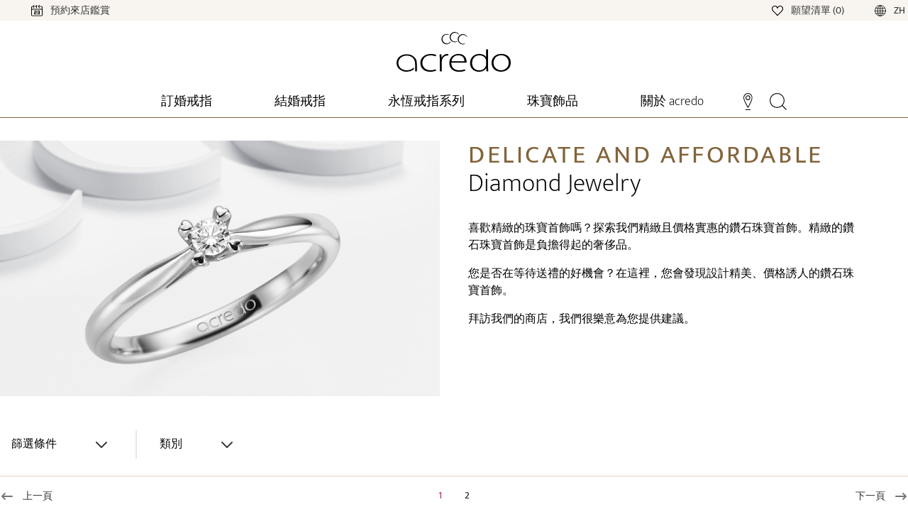

--- FILE ---
content_type: text/javascript
request_url: https://www.acredo.com.sg/_nuxt/static/1768510820/jewelry/delicate-sets/payload.js
body_size: -34
content:
__NUXT_JSONP__("/jewelry/delicate-sets", {data:[{}],fetch:{},mutations:[["wishlist\u002FsetNumber",void 0]]});

--- FILE ---
content_type: text/javascript
request_url: https://www.acredo.com.sg/_nuxt/b0068e5.js
body_size: 7359
content:
(window.webpackJsonp=window.webpackJsonp||[]).push([[260,31,34,35,36,74,82,83,108,128,130],{1156:function(t,e,n){"use strict";n.r(e);var r=n(3),o=n(235),l=Object(r.b)({props:["text"],setup:function(){return{replaceLinks:o.a}}}),d=n(5),component=Object(d.a)(l,function(){var t=this,e=t._self._c;t._self._setupProxy;return e("div",{domProps:{innerHTML:t._s(t.$md.render(t.replaceLinks(t.text)))}})},[],!1,null,null,null);e.default=component.exports},1157:function(t,e,n){"use strict";var r=new Map;var o="undefined"==typeof window;function l(component,t){return Object.assign({mixins:[{beforeCreate:function(){this.cleanupHandlers=[];var t=function(){var t=function(){},e=new Promise(function(e){t=e});return{hydrate:t,hydrationPromise:e}}(),e=t.hydrate,n=t.hydrationPromise;this.Nonce=function(t){var component=t.component,e=t.hydrationPromise;return o?component:function(){return e.then(function(){return function(t){return"function"==typeof t}(t=component)?t().then(function(t){return t.default}):t;var t})}}({component:component,hydrationPromise:n}),this.hydrate=e,this.hydrationPromise=n},beforeDestroy:function(){this.cleanup()},mounted:function(){var t=this;if(this.$el.nodeType!==Node.COMMENT_NODE){if(!this.never){if(this.whenVisible){var e=function(t){if("undefined"==typeof IntersectionObserver)return null;var e=JSON.stringify(t);if(r.has(e))return r.get(e);var n=new IntersectionObserver(function(t){t.forEach(function(t){(t.isIntersecting||t.intersectionRatio>0)&&t.target.hydrate&&t.target.hydrate()})},t);return r.set(e,n),n}(!0!==this.whenVisible?this.whenVisible:void 0);if(!e)return void this.hydrate();this.$el.hydrate=this.hydrate;var n=function(){return e.unobserve(t.$el)};return this.cleanupHandlers.push(n),this.hydrationPromise.then(n),void e.observe(this.$el)}if(this.whenIdle){if(!("requestIdleCallback"in window)||!("requestAnimationFrame"in window))return void this.hydrate();var o=requestIdleCallback(function(){requestAnimationFrame(t.hydrate)},{timeout:this.idleTimeout}),l=function(){return cancelIdleCallback(o)};this.cleanupHandlers.push(l),this.hydrationPromise.then(l)}if(this.interactionEvents&&this.interactionEvents.length){var d={capture:!0,once:!0,passive:!0};this.interactionEvents.forEach(function(e){t.$el.addEventListener(e,t.hydrate,d);t.cleanupHandlers.push(function(){t.$el.removeEventListener(e,t.hydrate,d)})})}}}else this.hydrate()},methods:{cleanup:function(){this.cleanupHandlers.forEach(function(t){return t()})}},render:function(t){return t(this.Nonce,{attrs:this.$attrs,on:this.$listeners,scopedSlots:this.$scopedSlots},this.$slots.default)}}]},t)}var d=l({render:function(){return this.$slots.default}},{props:{idleTimeout:{default:2e3,type:Number},never:{type:Boolean},onInteraction:{type:[Array,Boolean,String]},triggerHydration:{default:!1,type:Boolean},whenIdle:{type:Boolean},whenVisible:{type:[Boolean,Object]}},computed:{interactionEvents:function(){return this.onInteraction?!0===this.onInteraction?["focus"]:Array.isArray(this.onInteraction)?this.onInteraction:[this.onInteraction]:[]}},watch:{triggerHydration:{immediate:!0,handler:function(t){t&&this.hydrate()}}}});e.a=d},1669:function(t,e,n){"use strict";n.r(e);var r=n(3),o=Object(r.b)({props:{subtitle:String,subtitleExists:Boolean,inverseStyle:String,textSize:String,tag:{type:String,default:"p"}},setup:function(t){var e=Object(r.h)(!0);!1===t.subtitleExists&&(e.value=!1);var n=Object(r.h)(!1);return"true"===t.inverseStyle&&(n.value=!0),{displaySubtitle:e,inverseStyleStatus:n}}}),l=n(5),component=Object(l.a)(o,function(){var t=this,e=t._self._c;t._self._setupProxy;return e(t.tag,{tag:"component",staticClass:"text-left mt-5 mb-6 md:mt-10 md:mb-8",class:{"text-sm":"sm"===t.textSize,"text-xl":"xl"===t.textSize,"text-2xl":"2xl"===t.textSize,"text-3xl":"3xl"===t.textSize,"text-4xl":!t.textSize}},[e("span",{staticClass:"block",class:{"font-light":!t.inverseStyleStatus,"font-extralight":t.inverseStyleStatus,"text-brand-headlines":!t.inverseStyleStatus,"text-black":t.inverseStyleStatus}},[t._t("default")],2),t._v(" "),t.subtitle&&t.displaySubtitle?e("span",{staticClass:"block uppercase tracking-widest",class:{"font-light":t.inverseStyleStatus,"font-extralight":!t.inverseStyleStatus,"text-brand-headlines":t.inverseStyleStatus,"text-black":!t.inverseStyleStatus}},[t._v("\n    "+t._s(t.subtitle)+"\n  ")]):t._e()])},[],!1,null,null,null);e.default=component.exports},1670:function(t,e,n){"use strict";n.r(e);var r=n(5),component=Object(r.a)({},function(){var t=this._self._c;return t("svg",{staticClass:"h-24",attrs:{xmlns:"http://www.w3.org/2000/svg",width:"50.742",height:"196.488",viewBox:"0 0 50.742 196.488"}},[t("path",{attrs:{d:"M-3262.478,3481.817l49.232,97.907-49.232,97.907",transform:"translate(3263.148 -3481.48)",fill:"none",stroke:"#e56b7f","stroke-width":"1.5"}})])},[],!1,null,null,null);e.default=component.exports},1671:function(t,e,n){"use strict";n.r(e);var r=n(5),component=Object(r.a)({},function(){var t=this._self._c;return t("svg",{staticClass:"h-24",attrs:{xmlns:"http://www.w3.org/2000/svg",width:"50.741",height:"196.488",viewBox:"0 0 50.741 196.488"}},[t("path",{attrs:{d:"M0,0,49.232,97.907,0,195.814",transform:"translate(50.071 196.151) rotate(180)",fill:"none",stroke:"#e56b7f","stroke-width":"1.5"}})])},[],!1,null,null,null);e.default=component.exports},1673:function(t,e,n){"use strict";n.r(e);n(94);var r=n(3),o=n(53),l=n(54),d=function(){return Object(l.a)(function t(e){Object(o.a)(this,t),this.listNode=e,this.maxNodes=this.listNode.children.length},[{key:"hiddenItems",value:function(){return this.maxNodes>this.numberOfViewportItems()}},{key:"numberOfViewportItems",value:function(){var t=this.listNode.offsetWidth/this.getItemWidth();return t>.9&&t<1.1?Math.ceil(t):Math.floor(t)}},{key:"getItemWidth",value:function(){var t=this.listNode.firstChild;return t?t.offsetWidth:0}},{key:"slide",value:function(t){if(this.listNode.firstChild){var e=this.numberOfViewportItems(),n=Math.round(this.listNode.scrollLeft/this.getItemWidth());n+=t,1===e?this.listNode.scrollLeft<=0&&-1===t?n=this.maxNodes-e:n+e>this.maxNodes&&(n=0):this.listNode.scrollLeft<=0&&-1===t?n=this.maxNodes-e-1:n+e>=this.maxNodes&&(n=-1),e>1&&(n+=e),n>=0&&this.listNode.children[n]&&this.listNode.children[n].scrollIntoView({behavior:"smooth",block:"nearest",inline:"end"})}}}])}(),c=n(1670),h=n(1671),v=Object(r.b)({components:{IconLargeArrowLeft:h.default,IconLargeArrowRight:c.default},props:["nodeId","divide","sliderInterval","full"],setup:function(t){var e=function(e){var r=arguments.length>1&&void 0!==arguments[1]&&arguments[1];new d(document.getElementById(t.nodeId)||document.createElement("div")).slide(e),!r&&n.value&&(window.clearInterval(n.value),n.value=0)},n=Object(r.h)(0),o=Object(r.h)(!1),l=function(){o.value=new d(document.getElementById(t.nodeId)||document.createElement("div")).hiddenItems()},c=Object(r.a)(function(){return"true"===t.divide});return setTimeout(l,200),window.addEventListener("resize",l),"string"==typeof t.sliderInterval&&parseInt(t.sliderInterval)>0&&0===n.value&&(n.value=window.setInterval(function(){e(1,!0)},parseInt(t.sliderInterval))),{scrollList:e,showArrows:o,divideInput:c}}}),m=v,f=n(5),component=Object(f.a)(m,function(){var t=this,e=t._self._c;t._self._setupProxy;return e("div",{staticClass:"w-full items-center justify-center relative"},[e("div",{directives:[{name:"show",rawName:"v-show",value:t.showArrows,expression:"showArrows"}],staticClass:"left-0 top-0 absolute cursor-pointer w-8 mr-1 px-2 h-full flex items-center bg-white/50",class:{"absolute inset-0 z-40 bg-white ":t.full},on:{click:function(e){return t.scrollList(-1)}}},[e("IconLargeArrowLeft")],1),t._v(" "),e("div",{staticClass:"flex-grow w-full h-full overflow-x-scroll text-center whitespace-nowrap snap snap-x snap-mandatory overflow-y-hidden",class:{"md:divide-x-2 md:divide-solid md:divide-brand-separation/30":t.divideInput},attrs:{id:t.nodeId}},[t._t("default")],2),t._v(" "),e("div",{directives:[{name:"show",rawName:"v-show",value:t.showArrows,expression:"showArrows"}],staticClass:"absolute right-0 top-0 cursor-pointer w-8 ml-1 px-2 h-full flex items-center bg-white/50",class:{"absolute top-0 right-0 z-40 bg-white ":t.full},on:{click:function(e){return t.scrollList(1)}}},[e("IconLargeArrowRight")],1)])},[],!1,null,null,null);e.default=component.exports;installComponents(component,{IconLargeArrowLeft:n(1671).default,IconLargeArrowRight:n(1670).default})},1700:function(t,e,n){t.exports=n.p+"img/stores_virtuell_appointment@2x.27e0df3.jpg"},1718:function(t,e){t.exports="[data-uri]"},1719:function(t,e){t.exports="[data-uri]"},1758:function(t,e,n){t.exports=n.p+"img/stores_virtuell_appointment@1x.c4ae929.jpg"},1759:function(t,e,n){t.exports=n.p+"img/engagement_rings.2ef1416.jpg"},1760:function(t,e,n){t.exports=n.p+"img/jewelry.4f35309.jpg"},1761:function(t,e,n){t.exports=n.p+"img/memoir_rings.97625bd.jpg"},1762:function(t,e,n){t.exports=n.p+"img/wedding_rings.f57c2c0.jpg"},1763:function(t,e,n){"use strict";n.r(e);var r=n(3),o=n(376),l=n(75),d=Object(r.b)({head:{},components:{HtmlBrandButton:o.default},props:["shop"],setup:function(t){return{appointmentLink:(new l.a).getAppointmentLink(t.shop.address.addressCountry,t.shop.shopId,t.shop.slug)}}}),c=n(5),component=Object(c.a)(d,function(){var t=this,e=t._self._c;t._self._setupProxy;return e("section",[e("html-brand-button",{attrs:{link:t.appointmentLink.url,target:t.appointmentLink.target}},[t._t("default")],2)],1)},[],!1,null,null,null);e.default=component.exports;installComponents(component,{HtmlBrandButton:n(376).default})},1805:function(t,e,n){t.exports=n.p+"img/stores_appointment@2x.38913f2.jpg"},2499:function(t,e,n){t.exports=n.p+"img/stores_appointment@1x.c022047.jpg"},2887:function(t,e,n){var content=n(3290);content.__esModule&&(content=content.default),"string"==typeof content&&(content=[[t.i,content,""]]),content.locals&&(t.exports=content.locals);(0,n(73).default)("388ef8ec",content,!0,{sourceMap:!1})},3271:function(t,e,n){"use strict";n.r(e);var r=n(3),o=n(1673),l=n(1669),d=Object(r.b)({components:{ElementHeadline:l.default,ElementSnapSlider:o.default},setup:function(){return{}}}),c=n(5),component=Object(c.a)(d,function(){var t=this,e=t._self._c;t._self._setupProxy;return e("div",{staticClass:"container font-light text-brand p-2"},[e("div",{staticClass:"w-full flex justify-center"},[e("element-headline",{attrs:{subtitle:t.$t("teaser.products.subTitle")}},[t._v(t._s(t.$t("teaser.products.title")))])],1),t._v(" "),e("element-snap-slider",{staticClass:"h-76",attrs:{nodeId:"teaserList"}},[e("div",{staticClass:"w-full md:w-1/4 h-72 inline-block list-none text-center snap-start"},[e("NuxtLink",{attrs:{to:t.localePath("engagementRings")}},[e("img",{staticClass:"w-56 inline-block",attrs:{src:n(1759),alt:t.$t("teaser.products.engagementRings")}}),t._v(" "),e("p",{staticClass:"text-sm -mt-2"},[t._v("\n          "+t._s(t.$t("teaser.products.engagementRings"))+"\n        ")])])],1),t._v(" "),e("div",{staticClass:"w-full md:w-1/4 h-72 inline-block list-none text-center snap-start"},[e("NuxtLink",{attrs:{to:t.localePath("weddingRings")}},[e("img",{staticClass:"w-56 inline-block",attrs:{src:n(1762),alt:t.$t("teaser.products.weddingRings")}}),t._v(" "),e("p",[t._v(t._s(t.$t("teaser.products.weddingRings")))])])],1),t._v(" "),e("div",{staticClass:"w-full md:w-1/4 h-72 inline-block list-none text-center snap-start"},[e("NuxtLink",{attrs:{to:t.localePath("diamondJewelry")}},[e("img",{staticClass:"w-56 inline-block",attrs:{src:n(1760),alt:t.$t("teaser.products.jewelry")}}),t._v(" "),e("p",[t._v(t._s(t.$t("teaser.products.jewelry")))])])],1),t._v(" "),e("div",{staticClass:"w-full md:w-1/4 h-72 inline-block list-none text-center snap-center"},[e("NuxtLink",{attrs:{to:t.localePath("memoirRings")}},[e("img",{staticClass:"w-56 inline-block",attrs:{src:n(1761),alt:t.$t("teaser.products.memoireRings")}}),t._v(" "),e("p",[t._v(t._s(t.$t("teaser.products.memoireRings")))])])],1)])],1)},[],!1,null,null,null);e.default=component.exports;installComponents(component,{ElementHeadline:n(1669).default,ElementSnapSlider:n(1673).default})},3289:function(t,e,n){"use strict";n(2887)},3290:function(t,e,n){var r=n(72)(function(i){return i[1]});r.push([t.i,".video-container[data-v-3e168727]{background:#fff;height:16rem;overflow:hidden;position:relative}.video-wrapper[data-v-3e168727]{height:0;margin-top:0;padding-bottom:56.25%;position:relative}.video-wrapper iframe[data-v-3e168727]{height:100%;left:0;position:absolute;top:0;width:100%}@media (min-width:640px){.video-container[data-v-3e168727]{height:20rem}.video-wrapper[data-v-3e168727]{margin-top:-4%}}@media (min-width:768px){.video-container[data-v-3e168727]{height:24rem}.video-wrapper[data-v-3e168727]{margin-top:-8%}}",""]),r.locals={},t.exports=r},3305:function(t,e,n){"use strict";n.r(e);n(161);var r=n(3),o=Object(r.b)({props:["title","subtitle","linkText","link","videoId","videoControls","videoAutoplay","videoLoop","videoMute"],setup:function(){return{}}}),l=(n(3289),n(5)),component=Object(l.a)(o,function(){var t=this,e=t._self._c;t._self._setupProxy;return e("div",{staticClass:"relative w-full h-auto bg-brand-bg mb-20"},[e("div",{staticClass:"container relative block sm:hidden"},[e("div",{staticClass:"relative text-left ml-10 h-auto"},[e("NuxtLink",{attrs:{to:t.localePath(t.link)}},[e("p",{staticClass:"mt-6 text-4xl text-left font-extralight text-black"},[t._v("\n          "+t._s(t.title)+"\n        ")]),t._v(" "),e("p",{staticClass:"mt-0 text-4xl text-left font-normal text-brand-headlines uppercase tracking-widest"},[t._v("\n          "+t._s(t.subtitle)+"\n        ")])]),t._v(" "),e("p",{staticClass:"py-8 text-left"},[e("NuxtLink",{staticClass:"text-lg font-light text-brand-promo-bg border-b border-brand-promo-bg",attrs:{to:t.localePath(t.link)}},[t._v("\n          "+t._s(t.linkText)+"\n           \n          "),e("img",{directives:[{name:"lazy-load",rawName:"v-lazy-load"}],staticClass:"inline h-4",attrs:{"data-src":n(1718),alt:"Link Arrow"}}),t._v("\n                         \n        ")])],1)],1)]),t._v(" "),e("div",{staticClass:"video-container"},[e("div",{staticClass:"video-wrapper z-10"},[e("video",{staticClass:"w-full",attrs:{id:t.videoId,controls:t.videoControls,autoplay:t.videoAutoplay,loop:t.videoLoop,title:t.videoId,playsinline:"true",preload:"none"},domProps:{muted:t.videoMute}},[e("source",{attrs:{title:"acredo Video",src:"https://video-acredo.acredo.com/acredo-"+t.videoId+".mp4",type:"video/mp4"}}),t._v("\n        Your browser does not support the video tag.\n      ")])])]),t._v(" "),e("div",{staticClass:"hidden sm:block absolute w-full z-20 -mt-80 md:-mt-96"},[e("div",{staticClass:"container relative"},[e("div",{staticClass:"relative text-left h-80 ml-10 lg:ml-0"},[e("NuxtLink",{attrs:{to:t.localePath(t.link)}},[e("p",{staticClass:"mt-6 text-4xl text-left font-extralight text-white"},[t._v("\n            "+t._s(t.title)+"\n          ")]),t._v(" "),e("p",{staticClass:"mt-0 text-4xl text-left font-normal text-white uppercase tracking-widest"},[t._v("\n            "+t._s(t.subtitle)+"\n          ")])]),t._v(" "),t.link?e("div",{staticClass:"absolute left-0 bottom-8"},[e("NuxtLink",{staticClass:"text-lg font-light text-white border-b border-white",attrs:{to:t.localePath(t.link)}},[t._v("\n            "+t._s(t.linkText)+"\n             \n            "),e("img",{directives:[{name:"lazy-load",rawName:"v-lazy-load"}],staticClass:"inline h-4",attrs:{"data-src":n(1719),alt:"Link Arrow"}}),t._v("\n                           \n          ")])],1):t._e()],1)])])])},[],!1,null,"3e168727",null);e.default=component.exports},3343:function(t,e,n){var content=n(4451);content.__esModule&&(content=content.default),"string"==typeof content&&(content=[[t.i,content,""]]),content.locals&&(t.exports=content.locals);(0,n(73).default)("10fbfc8f",content,!0,{sourceMap:!1})},3364:function(t,e,n){"use strict";n.r(e);n(26),n(29),n(234),n(52);var r=n(3),o=n(83),l=Object(r.b)({props:["shops","country"],setup:function(t){var e=Object(r.h)("");return{filteredShops:Object(r.a)(function(){var n={country:[]};if(""===e.value)for(var r in t.shops)if(void 0===t.shops[r].address||void 0===t.shops[r].address.addressCountry)console.log("addressCountry missing",t.shops[r]);else{var o=t.shops[r].address.addressCountry.toLowerCase();void 0===n[o]&&(n[o]=[]),n[o].push(t.shops[r]),"kr"===o?n[o].sort(function(a,b){return a.name.list>b.name.list?1:-1}):n[o].sort(function(a,b){return a.address.addressLocality>b.address.addressLocality?1:-1})}else{var l=e.value.toLowerCase();for(var d in t.shops)if(void 0===t.shops[d].address||void 0===t.shops[d].address.addressCountry)console.log("addressCountry missing",t.shops[d]);else{var c=t.shops[d].address.addressCountry.toLowerCase();void 0===n[c]&&(n[c]=[]),(t.shops[d].name.main.toLowerCase().includes(l)||t.shops[d].name.list.toLowerCase().includes(l)||t.shops[d].name.international.toLowerCase().includes(l)||t.shops[d].address.addressLocality.toLowerCase().includes(l)||t.shops[d].address.postalCode.toLowerCase().includes(l)||t.shops[d].address.streetAddress.toLowerCase().includes(l)||t.shops[d].address.addressCountry.toLowerCase().includes(l))&&(n[c].push(t.shops[d]),n[c].sort(function(a,b){return a.address.addressLocality>b.address.addressLocality?1:-1}))}}return n}),domainByCountry:o.a,leaveShopOnCurrentDomain:o.b}}}),d=n(5),component=Object(d.a)(l,function(){var t=this,e=t._self._c;t._self._setupProxy;return e("div",{staticClass:"bg-brand-main p-4 max-h-60 overflow-scroll grid grid-cols-1 gap gap-y-2 divide-y divide-brand-headlines"},[e("ul",{staticClass:"grid grid-cols-1 gap gap-y-2"},t._l(t.filteredShops[t.country],function(n,r){return e("li",{key:"countryShop"+r,staticClass:"cursor-pointer font-light hover:font-bold"},[e("a",{staticClass:"cursor-pointer font-light hover:font-bold hover:underline",attrs:{href:t.leaveShopOnCurrentDomain(n.address.addressCountry,n.shopId)?t.domainByCountry(n.address.addressCountry,!0,n.shopId)+n.slug:t.localePath({name:"shopsDetails",params:{town:n.slug}}),target:t.leaveShopOnCurrentDomain(n.address.addressCountry,n.shopId)?"_blank":"_self"}},[t._v("\n        "+t._s(n.address.addressCountry.toUpperCase())+" -\n        "),""!==n.name.list?[t._v("\n          "+t._s(n.name.list)+"\n        ")]:[t._v("\n          "+t._s(n.address.addressLocality)+"\n        ")]],2)])}),0),t._v(" "),t._l(t.filteredShops,function(n,r){return[r!==t.country&&n.length>0?e("ul",{key:"worldShop"+r,staticClass:"pt-2 grid grid-cols-1 gap gap-y-2"},t._l(n,function(n,o){return e("li",{key:"worldShop"+r+o,staticClass:"cursor-pointer"},[e("a",{staticClass:"cursor-pointer hover:font-bold hover:underline",attrs:{href:t.leaveShopOnCurrentDomain(n.address.addressCountry,n.shopId)?t.domainByCountry(n.address.addressCountry,!0,n.shopId)+n.slug:t.localePath({name:"shopsDetails",params:{town:n.slug}}),target:t.leaveShopOnCurrentDomain(n.address.addressCountry,n.shopId)?"_blank":"_self"}},[t._v("\n          "+t._s(n.address.addressCountry.toUpperCase())+" -\n          "),""!==n.name.list?[t._v("\n            "+t._s(n.name.list)+"\n          ")]:[t._v("\n            "+t._s(n.address.addressLocality)+"\n          ")]],2)])}),0):t._e()]})],2)},[],!1,null,null,null);e.default=component.exports},4450:function(t,e,n){"use strict";n(3343)},4451:function(t,e,n){var r=n(72)(function(i){return i[1]});r.push([t.i,".leaflet-popup-content-wrapper{border:1px solid #d1bc9d;border-radius:0;box-shadow:none;overflow:hidden;padding:0!important}.leaflet-popup-content{margin:0!important}.leaflet-container a{color:inherit!important}",""]),r.locals={},t.exports=r},4529:function(t,e,n){"use strict";n.r(e);n(26);var r=n(8),o=(n(94),n(56),n(3)),l=n(1157),d=n(1668),c=n(3271),h=n(4508),v=n(3305),m=n(998),f=n(1153),x=n(1152),y=n(83),w=n(1763),C=n(18),_=n(1156),I=Object(o.b)({components:{Paragraph:_.default,ShopAppointmentButton:w.default,ElementSeoText:m.default,ElementVideoBanner:v.default,StylesIndividualStyle:h.default,TeaserProducts:c.default,LazyHydrate:l.a,breadcrumb:f.default,MetaTitle:x.default},setup:function(){var t,e,n,l=Object(o.k)().app,c=l.i18n,h=l.router,v=l.$content,m=Object(C.a)(),f=new d.a;t=f.getPageRoute(h),e=f.getPageName(t),n=f.getPageStr(e);var x=Object(o.h)([]),w=Object(o.h)({}),_=Object(o.h)(1);Object(o.j)(Object(r.a)(regeneratorRuntime.mark(function t(){return regeneratorRuntime.wrap(function(t){for(;;)switch(t.prev=t.next){case 0:return t.next=1,v("shops",{deep:!0}).fetch();case 1:return x.value=t.sent,t.next=2,v("geo","all").fetch();case 2:w.value=t.sent,_.value=w.value[m].center.zoom;case 3:case"end":return t.stop()}},t)})),"AgLraNdyp7E1jbmMNGECgQ==");var I=Object(o.h)(m+"-0"),S=Object(o.a)(function(){var t=I.value.substring(0,2),e=parseInt(I.value.substring(3,8));return 0===e?(setTimeout(function(){_.value=w.value[t].center.zoom},300),[w.value[t].center.latitude,w.value[t].center.longitude]):(setTimeout(function(){_.value=11},300),[w.value[t][e].latitude,w.value[t][e].longitude])});return{i18n:c,pageRoute:t,pageStr:n,shops:x,country:m,geoData:w,iconSize:[50,50],iconAnchor:[25,50],currentPosition:S,currentZoom:_,currentShopId:I,domainByCountry:y.a,leaveShopOnCurrentDomain:y.b}}}),S=(n(4450),n(5)),component=Object(S.a)(I,function(){var t=this,e=t._self._c;t._self._setupProxy;return e("section",[e("div",{staticClass:"w-full m-auto mb-96 md:mb-0",staticStyle:{height:"30em"}},[e("div",{staticClass:"container relative font-extralight flex md:flex-none"},[e("div",{staticClass:"bg-white w-full md:border md:border-brand-headlines md:z-20 md:left-10 md:absolute md:w-80 md:top-10"},[e("shops-list",{attrs:{shops:t.shops,country:t.country}})],1)]),t._v(" "),e("client-only",[t.geoData[t.country]?e("l-map",{staticClass:"w-full h-full z-10 relative",attrs:{zoom:t.currentZoom,center:t.currentPosition}},[e("l-tile-layer",{attrs:{old:"http://{s}.tile.osm.org/{z}/{x}/{y}.png",url:"https://cartodb-basemaps-{s}.global.ssl.fastly.net/light_all/{z}/{x}/{y}.png"}}),t._v(" "),t._l(t.shops,function(n,r){return[n.address&&n.address.addressCountry&&t.geoData[n.address.addressCountry]&&t.geoData[n.address.addressCountry][n.shopId]?e("l-marker",{key:r,attrs:{"lat-lng":[t.geoData[n.address.addressCountry][n.shopId].latitude,t.geoData[n.address.addressCountry][n.shopId].longitude]}},[e("l-icon",{attrs:{id:"shops"+n.shopId,"icon-size":t.iconSize,"icon-anchor":t.iconAnchor,"icon-url":"/img/openstreetmap/acredo_marker.svg"}}),t._v(" "),e("l-popup",[e("a",{staticClass:"cursor-pointer",attrs:{href:t.leaveShopOnCurrentDomain(n.address.addressCountry,n.shopId)?t.domainByCountry(n.address.addressCountry,!0,n.shopId)+n.slug:t.localePath({name:"shopsDetails",params:{town:n.slug}}),target:t.leaveShopOnCurrentDomain(n.address.addressCountry,n.shopId)?"_blank":"_self"}},[e("img",{directives:[{name:"lazy-load",rawName:"v-lazy-load"}],staticClass:"object-cover w-full",staticStyle:{"min-width":"20em"},attrs:{"data-src":n.image[0],alt:"Photo of the Shop"}}),t._v(" "),e("div",{staticClass:"px-8 py-4 text-black font-extralight"},[e("span",{staticClass:"block uppercase tracking-widest text-brand-headlines text-lg"},[t._v(t._s(n.address.addressLocality))]),t._v(" "),e("span",{staticClass:"block my-2"},[t._v("\n                    "+t._s(n.name.main)+"\n                  ")]),t._v(" "),e("address",{staticClass:"block not-italic"},[t._v("\n                    "+t._s(n.address.streetAddress)),e("br"),t._v("\n                    "+t._s(n.address.postalCode)+"\n                    "+t._s(n.address.addressLocality)+"\n                  ")])])]),t._v(" "),e("div",{staticClass:"px-8 by-2 font-extralight text-brand-promo-bg"},[e("shop-appointment-button",{attrs:{shop:n}},[t._v(t._s(t.$t(t.pageStr+".maps.makesAppointment"))+"\n                ")])],1)])],1):t._e()]})],2):t._e()],1)],1),t._v(" "),e("div",{staticClass:"w-full h-40 md:h-20 my-10 bg-index-signature-mobile md:bg-index-signature-desktop bg-center bg-repeat-x"},[e("div",{staticClass:"flex items-center md:justify-center h-full"},[e("div",{staticClass:"text-black uppercase font-extralight tracking-widest text-4xl text-left md:text-center pl-10 md:pl-0"},[t._v("\n        "+t._s(t.$t(t.pageStr+".banner.inspiring"))+".\n        "),e("br",{staticClass:"inline md:hidden"}),t._v("\n        "+t._s(t.$t(t.pageStr+".banner.unique"))+".\n        "),e("br",{staticClass:"inline md:hidden"}),t._v("\n        "+t._s(t.$t(t.pageStr+".banner.sustainable"))+".\n      ")])])]),t._v(" "),e("div",{staticClass:"container md:flex my-4 font-extralight"},[e("div",{staticClass:"md:flex-1 md:order-last"},[e("img",{directives:[{name:"lazy-load",rawName:"v-lazy-load"}],staticClass:"object-cover p-4",attrs:{"data-src":n(2499),"data-srcset":n(1805),alt:"Image to symbolize Appointments in the Shop"}})]),t._v(" "),e("div",{staticClass:"md:flex-1 p-4 md:pl-10"},[e("element-headline",{attrs:{subtitle:t.$t(t.pageStr+".consultation.shop.title.part2"),"text-size":"3xl"}},[t._v(t._s(t.$t(t.pageStr+".consultation.shop.title.part1"))+"\n      ")]),t._v(" "),e("Paragraph",{staticClass:"pb-4 md:w-4/5",attrs:{text:t.$t(t.pageStr+".consultation.shop.text")}}),t._v(" "),e("div",{staticClass:"w-1/2"},[e("html-brand-button",{attrs:{link:t.localePath("consulting")}},[t._v(t._s(t.$t(t.pageStr+".consultation.shop.button"))+"\n        ")])],1)],1)]),t._v(" "),e("div",{staticClass:"container md:flex my-4 font-extralight"},[e("div",{staticClass:"md:flex-1"},[e("img",{directives:[{name:"lazy-load",rawName:"v-lazy-load"}],staticClass:"object-cover p-4",attrs:{"data-src":n(1758),"data-srcset":n(1700),alt:"Image to symbolize Virtual Appointments in the Shop"}})]),t._v(" "),e("div",{staticClass:"md:flex-1 p-4 md:pl-10"},[e("element-headline",{attrs:{subtitle:t.$t(t.pageStr+".consultation.online.title.part2"),"text-size":"3xl"}},[t._v(t._s(t.$t(t.pageStr+".consultation.online.title.part1"))+"\n      ")]),t._v(" "),e("Paragraph",{staticClass:"pb-4 md:w-4/5",attrs:{text:t.$t(t.pageStr+".consultation.online.text")}}),t._v(" "),e("div",{staticClass:"w-1/2"},[e("html-brand-button",{attrs:{link:t.localePath("onlineConsulting")}},[t._v(t._s(t.$t(t.pageStr+".consultation.online.button"))+"\n        ")])],1)],1)]),t._v(" "),e("element-video-banner",{attrs:{title:"Get inspired",subtitle:"& create","link-text":"Watch video","video-id":"image-2021","video-controls":"false","video-loop":"true","video-autoplay":"false","video-mute":"true"}}),t._v(" "),e("element-seo-text",{attrs:{title:t.$t(t.pageStr+".seoText.title"),text:t.$t(t.pageStr+".seoText.text")}}),t._v(" "),e("Breadcrumb"),t._v(" "),e("MetaTitle",{attrs:{"page-route":t.pageRoute||""}})],1)},[],!1,null,null,null);e.default=component.exports;installComponents(component,{ShopsList:n(3364).default,ShopAppointmentButton:n(1763).default,ElementHeadline:n(1669).default,HtmlBrandButton:n(376).default,ElementVideoBanner:n(3305).default,ElementSeoText:n(998).default,Breadcrumb:n(1153).default,MetaTitle:n(1152).default})},998:function(t,e,n){"use strict";n.r(e);var r=n(3),o=n(1156),l=Object(r.b)({components:{Paragraph:o.default},props:["title","text"],setup:function(){return{}}}),d=n(5),component=Object(d.a)(l,function(){var t=this,e=t._self._c;t._self._setupProxy;return e("div",{staticClass:"container my-12"},[t.title?e("div",{staticClass:"text-center"},[e("h2",{staticClass:"mb-8 px-6 md:px-0"},[t._v("\n      "+t._s(t.title)+"\n    ")])]):t._e(),t._v(" "),t.text?e("div",{},[e("Paragraph",{staticClass:"px-6 md:px-0 markdown text2Col",attrs:{text:t.text}})],1):t._e()])},[],!1,null,"12614ac6",null);e.default=component.exports}}]);
//# sourceMappingURL=b0068e5.js.map

--- FILE ---
content_type: text/javascript
request_url: https://www.acredo.com.sg/_nuxt/static/1768510820/jewelry/delicate-sets/state.js
body_size: 148477
content:
window.__NUXT__=(function(a,b,c,d,e,f,g,h,i,j,k,l,m,n,o,p,q,r,s,t,u,v,w,x,y,z,A,B,C,D,E,F,G,H,I,J,K,L,M,N,O,P,Q,R,S,T,U,V,W,X,Y,Z,_,$,aa,ab,ac,ad,ae,af,ag,ah,ai,aj,ak,al,am,an,ao,ap,aq,ar,as,at,au,av,aw,ax,ay,az,aA,aB,aC,aD,aE,aF,aG,aH,aI,aJ,aK,aL,aM,aN,aO,aP,aQ,aR,aS,aT,aU,aV,aW,aX,aY,aZ,a_,a$,ba,bb,bc,bd,be,bf,bg,bh,bi,bj,bk,bl,bm,bn,bo,bp,bq,br,bs,bt,bu,bv,bw,bx,by,bz,bA,bB,bC,bD,bE,bF,bG,bH,bI,bJ,bK,bL,bM,bN,bO,bP,bQ,bR,bS,bT,bU,bV,bW,bX,bY,bZ,b_,b$,ca,cb,cc,cd,ce,cf,cg,ch,ci,cj,ck,cl,cm,cn,co,cp,cq,cr,cs,ct,cu,cv,cw,cx,cy,cz,cA,cB,cC,cD,cE,cF,cG,cH,cI,cJ,cK,cL,cM,cN,cO,cP,cQ,cR,cS,cT,cU,cV,cW,cX,cY,cZ,c_,c$,da,db,dc,dd,de,df,dg,dh,di,dj,dk,dl,dm,dn,do0,dp,dq,dr,ds,dt,du,dv,dw,dx,dy,dz,dA,dB,dC,dD,dE,dF,dG,dH,dI,dJ,dK,dL,dM,dN,dO,dP,dQ,dR,dS,dT,dU,dV,dW,dX,dY,dZ,d_,d$,ea,eb,ec,ed,ee,ef,eg,eh,ei,ej,ek,el,em,en,eo,ep,eq,er,es,et,eu,ev,ew,ex,ey,ez,eA,eB,eC,eD,eE,eF,eG){return {staticAssetsBase:"\u002F_nuxt\u002Fstatic\u002F1768510820",layout:"default",error:bh,state:{appointment:{shopId:o,step:1,productCategory:a,locationCategory:a,date:a,time:a,dataByMonth:{},availableSlots:{},selectedMonth:o},configuratorV2:{configuratorLoaded:ae},cookieConsent:{showDialog:bi,marketingCookieAllowed:ae},loading:{queue:o},shoplogin:{shopId:o,b2bShopId:o,b2bToken:a},tracking:{lastUrl:a},wishlist:{number:o},zweiklang:{configuratorLoaded:ae},i18n:{routeParams:{}}},serverRendered:bi,routePath:"\u002Fjewelry\u002Fdelicate-sets\u002F",config:{_app:{basePath:"\u002F",assetsPath:"\u002F_nuxt\u002F",cdnURL:bh},content:{dbHash:"b3aaa7a6"}},globalRefs:{},__i18n:{langs:{zh:{blog:{category:{manufacture:{title:"Manufacture"},styles:{title:af},sustainability:{title:C},tips_and_tricks:{title:"Tips and tricks"},trends_and_news:{title:"Trends and news"}},event:{engagement:{title:"Engagement"},gifts:{title:bj},memoires:{title:"Memoires"},wedding:{title:"Wedding"}},keyword:{material:{title:"Material"},signature:{title:bk}},posts:{"acredo-signature-gold-100-unique":{element1:{text:"In keeping with the premium quality of acredo, we came up with the idea of creating a new gold alloy that corresponds to the dress code of the acredo colours and represents the uniqueness of the international brand: [acredo Signature Gold]({Url-eddingRingsSignature}).\nIn loving craftsmanship, we tested and checked various recipes again and again until the warm and at the same time noble gold tone was created. The shade, which lies between white and rose gold with a dash of beige, perfectly reflects the style of the acredo design. Discreet and extraordinary in equal measure, the elegant shade perfectly flatters many skin tones.\n\nAcredo Signature Gold is available in the fineness 585\u002F-, 14kt and in an even more precious Signature alloy 750\u002F-, 18kt. Both variants have the same colouring, a mixture of gold, silver, copper, palladium and show a Vickers hardness around 220 HV. Like all other acredo alloys, the Signature alloy is cast in [our own factory in Pforzheim ]({Url-aboutWeddingRingManufacturing})- Made in Germany.",title:"An exclusive premium quality gold alloy"},element3:{text:"In creative ring designs, acredo Signature comes into its own particularly well in combination with white or grey gold, creating a contrasting yet harmonious look. The combination with rose and red gold, on the other hand, shows a soft and romantic play of colours. Topped with [diamonds]({Url-diamondJewelrySignature}), acredo Signature creates an elegant yet natural look that highlights the sparkle of the stones.\nBe inspired and design 100% unique rings of love with acredo: www.acredo-trauringe.de\u002Ftrauringe-eheringe\u002Fsignature\u002F",title:"Creative combinations with individual charm"},element5:{text:a,title:a},subTitle:bl,text:"Uniqueness is in acredo's DNA. The [focus of our work at acredo]({Url-diamondJewelrySignature}) is love with all its wonderful, romantic facets. Our standards for loving wedding rings, engagement rings and diamond jewellery are as special as the love of two people for each other.\nOne of the great trends of our time is individuality - special features and characteristics that simultaneously emphasize personality and distinctiveness. We at acredo offer countless [design possibilities]({Url-aboutDesign}) for a personal design of your wedding rings and engagement rings and let your [jewellery dreams]({Url-diamondJewelry}) come true in a wide variety of [alloys]({Url-metals}).",title:"Acredo Signature gold"},fineness_of_gold:{element1:{text:"So-called [alloys]({Url-metals}) are always used in the manufacture of jewellery, and this is where the fineness comes into play. Generally speaking, an alloy is a metallic material that consists of two or more elements that form a compound. There are certain alloying elements that are added to a precious metal, such as gold, in order to improve its properties as a material in the desired way. Incidentally, bringing the individual components together is called \"alloying\" - which comes from Latin and means \"to join\" or \"to unite\". A well-known metallic alloy is bronze. Unlike silver, gold or platinum, bronze is not a chemical element of its own, but is composed of the metals copper and tin (CuSn). Brass is also an alloy, which consists of the elements copper and zinc (CuZn). In addition to these metal alloys, there are also iron alloys and other types depending on which elements are used. An alloy and its various components are specified in a so-called alloy formula, in which the base metal is named first, followed by the other components together with the respective percentage. The brass alloy CuZn36 thus consists of a copper base to which 36% (by weight) zinc has been added.",title:"Gold is always processed as an alloy"},element2:{text:"So-called [alloys]({Url-metals}) are always used in the manufacture of jewellery, and this is where the fineness comes into play. Generally speaking, an alloy is a metallic material that consists of two or more elements that form a compound. There are certain alloying elements that are added to a precious metal, such as gold, in order to improve its properties as a material in the desired way. Incidentally, bringing the individual components together is called \"alloying\" - which comes from Latin and means \"to join\" or \"to unite\". A well-known metallic alloy is bronze. In contrast to silver, gold or platinum, bronze is not a chemical element of its own, but is composed of the metals copper and tin (CuSn). Brass is also an alloy, which consists of the elements copper and zinc (CuZn). In addition to these metal alloys, there are also iron alloys and other types depending on which elements are used. An alloy and its various components are specified in a so-called alloy formula, in which the base metal is named first, followed by the other components together with the respective percentage. The brass alloy CuZn36 thus consists of a copper base to which 36% (by weight) zinc has been added.",title:"This is how the fineness is converted into carats"},element3:{text:"A common fineness is gold 585: It is a gold alloy that consists of 58.5% gold by weight and corresponds to 14 carats. Other common finenesses in Germany are gold 333 (8 kt), gold 375 (9 kt), gold 750 (18 kt), gold 900 (21.6 kt, also called coin gold) or gold 965 (23.2 kt). A popular alloy for wedding rings is gold 750. The 18-carat jewelry consists of 75% pure gold and therefore has a beautifully saturated colour. Convince yourself of the unmistakable colour of gold wedding rings by visiting one of our partner [jewellers]({Url-shops}).",title:"Gold 585 and gold 750 - these are 58.5% and 75% pure gold or 14 and 18 carat respectively"},element4:{imageAltText:a},element5:{text:"By the way, the fineness of silver is not given in carats. Instead, there is a 16-part scale, the so-called solderability. The other components of a gold alloy are mainly silver or copper, and at acredo also the high-quality palladium. However, the exact mixing ratios are a forge secret, as they are responsible for the unique character and unmistakable colouring of the [alloy]({Url-metals}). This is how, for example, red gold, rose gold, yellow gold, grey gold, white gold and even green gold are created.",title:"Wedding rings do not always have to be made of pure gold - it's the mixture that makes the difference"},subTitle:"What's it all about?",text:"Although it is often said that a ring is made of pure gold, this is not exactly true. This is because gold alloys are used in the manufacture of jewelry. Even the purest gold actually has \"only\" a fineness of 99.9%. But what exactly is the fineness what does it mean when a gold ring has 14 carats?",title:"Fineness of gold"},finishes:{element1:{text:"We show you how different the effects of different [ring surfaces]({Url-weddingRingsFinishes}) can be with a piece of acredo jewellery - from polished to hammered. This pair of wedding rings in [warm yellow gold]({Url-weddingRingsGold}) was made with three sparkling brilliant-cut diamonds and is still waiting for its individual finishing. In our flexible [ring configurator]({Url-configurator}), you can customize the ring entirely according to your own ideas - simply click on [\"Continue to configurator\"]({Url-configurator}) in the article and off you go.\nPolished, matt or hammered? Which surface would you like for the ring?\nHave you customized the shape and alloy, the material color and the joints of your ring? Then you can test the various structures in the [\"Surface\" area]({Url-weddingRingsFinishes}). Depending on whether your ring is made of one or more alloys, you also have the option of selecting several surface types.",title:a},element2:{imageAltText:a,text:"A polished surface was, is and remains the most popular finish. The particularly smooth surface shines with an intense brilliance and makes the colour glow. However, many small stone may be lost in the radiance of the polish. This finish can easily be [repolished]({Url-aboutService}) if wear marks appear due to daily wear.",title:"Polished"},element3:{imageAltText:a,text:"Rings with a longitudinal matt structure are also among the [classics]({Url-weddingRingsClassic}) in terms of surfaces. Here, a very fine and even structure runs lengthwise along the ring and looks particularly natural, restrained and calm. The colour of the material and the stones are shown off to their best advantage. This surface variation can be easily restored with the help of a matting sponge.",title:"Longitudinal Matt"},element4:{imageAltText:a,text:"With a transverse matt surface structure, the fine structures run across the ring, giving it an even more matt and [sporty appearance]({Url-styles}). Oblique matt rings look even more dynamic due to the lines at a 45-degree angle - the stone setting can be adapted to this angle.",title:"Transverse matt and oblique matt"},element5:{imageAltText:a,text:"Sandmatt rings are \"sandblasted\" and thus receive a very fine, even and design-oriented surface. This surface structure thus appears particularly noble and emphasizes even the smallest diamond.",title:"Sandmatt"},element6:{imageAltText:a,text:"Currently very trendy are ice matt ring surfaces. The surface treatment creates a kind of ice crystal structure and thus looks wild and somewhat worn from the start. Traces of wear are as good as invisible here - as is a very small stone setting. Ice matt rings live, so to speak, from their surface structure alone. Different metal colours work particularly well.",title:"Icematt"},element7:{imageAltText:a,text:"Hammered rings are available in polished or matt versions. The desired structure is created by using a special hammer. If this is handmade, it is given a particularly individual character by indentations of varying thickness; in machine production, hammered rings appear very even. Everyday traces are hardly noticeable here. The surface is additionally hardened by the hammering technique.",title:"Hammered"},element8:{imageAltText:a,text:"Constant wear polishes the surface of matte rings over time. At acredo, every ring with a matt surface comes with its own matting sponge in a case, which you can use to quickly re-mat your favourite piece in the style of your ring structure. Polished rings become more matt over time. In this way, the surface tells the story of your life and your love.\nNowadays, combinations of different finishes are very popular. Especially if you want to enhance the ring a bit more with a stone setting. Fans of minimalism are also tending more and more towards a mixture of matt and shiny surfaces, as these create a special effect all by themselves and do not need any further details for their appeal.",title:a},subTitle:"Do you prefer polished, matt or hammered?",text:"When choosing the [surface structure]({Url-weddingRingsFinishes}) of a ring, there are several things to consider. First and foremost, of course, the piece of jewellery should be pleasing and fit the character of its wearer. However, the surface can also give a ring a completely different look and effect. Especially with a mix of metal colors, different surface designs are used to emphasize their differences even more. At the same time, the surface finish should also provide the best possible protection against wear marks. So, depending on the alloy, the choice of texture can support the everyday wearability of the ring.\nAll surface types can be renewed after a certain amount of wear and tear - but everyday marks are not a sign of quality, but rather the individuality and character of your piece of jewellery.",title:"SURFACES"},ring_shape:{element1:{imageAltText:a},element2:{text:"Thanks to our years of experience, acredo's profile shapes are perfected in every respect. In our [wedding ring configurator]({Url-configurator}), you can easily select the different profiles and get a first impression of how the character of the ring changes with the profile shape. A profile that is gently rounded on the top, for example, is more in keeping with the [natural]({Url-weddingRingsStylesNatural}) and [classic type({Url-weddingRingsClassic}), while flat, more angular profiles look expressive and puristic. However, a strongly shaped curvature up to a completely round cross-section is also possible. An ergonomically important point is the curvature on the inside of the ring. This is called \"cambered\". According to the width and the material, the correct curvature ensures optimal wearing comfort. The ring should fit the shape of the finger and the proportion of the whole hand well.",title:"Optimal wearing comfort thanks to the right choice of profile"},element3:{imageAltText:a},element4:{text:"Popular profiles are, for example, \"2D\", where the ring is evenly curved on the inside and outside, or \"2E\", where the ring is slightly curved on the outside and stronger on the inside. Profile \"2A\", where the ring is strongly curved on the outside and slightly curved on the inside, is also frequently chosen. In addition to the curvature, the width and height of the ring rail are also part of the profile. At acredo you will find [narrow rings]({Url-weddingRingsSlim}) from 2.00mm width for delicate hands as well as wide and expressive ring rails up to 10.00mm. With the ring width you can easily compensate the different proportions of a ladies and gents hand a little bit. Widths of 5-6mm are the most common. Depending on the profile shape and ring width, you will also find the appropriate ring size.\n\nRead here [how you can determine your ring size yourself]({Url-ringSizesCalculator}).",title:"Popular ring profiles and ring widths"},subTitle:"Which one is right for me?",text:"The matching profile gives the ring an irresistible look\nThe profile of a ring is a very important design element, as it is not only largely responsible for the comfort of wear, but also influences the look of the ring. The profile refers to the cross-section of the ring if you were to saw through the ring rail at one point and look at the exposed end. So the ring profile describes the shape of the ring on its inside and outside. The curvature on the inside determines how the ring feels on your finger, while the shape of the outside affects the look of the ring. For example, a straight or curved surface shape will accentuate a shiny or matte exterior differently. It is also important that the diamonds selected are shown off to their best advantage by the matching ring profile and are not visually swallowed up. It makes a difference whether your ring is slightly domed or has shiny edges on the sides, for example. The main focus when choosing the right ring profile should be a high level of wearing comfort.",title:"Profile shapes"},secret_heart_is_love:{element1:{text:"Nothing is more romantic than the symbol of the heart, which stands for the love of two people for each other. The magical secret of [SECRET HEART® rings]({Url-weddingRingsSecretHeart}) lies in the heart shape, which is visible when the ring is in your hand and becomes invisible when you wear it. The heart changes to a wave shape that gently nestles around the finger. This secret binds a couple together for a lifetime. One is always tempted to take off the ring, reminisce together and dream of a better world filled with love. Only for those who know the secret, the subtle design of SECRET HEART® rings holds all the love forever, awakens emotions and puts a smile on the face.",title:"The secret of design"},element2:{imageAltText:a},element3:{text:"Two people holding each other are embraced by a heart. The logo of the [SECRET HEART® design]({Url-weddingRingsSecretHeart}) design also embodies emotion and romance, just like the jewellery itself. Two elements that are mutually dependent and embrace each other: the heart as a symbol of love and the H, which is the letter for heart and at the same time represents two people holding each other. The powerful and striking colour of the logo is not only an expression of luxury and elegance. Black also stands for mystery.",title:"SECRET HEART® The logo"},element4:{imageAltText:a},element5:{text:"For the romantics among us, SECRET HEART® rings are the perfect love symbols as a mysterious token of your partnership that binds them together in a special way. Only the two people wearing a [SECRET HEART® ring]({Url-weddingRingsSecretHeart}) share the little secret surrounding their rings, which symbolise happiness, love and joy to them. Whether as wedding rings or partner rings, these individual ring designs are equally enchanting and create a new romantic spirit for a centuries-old custom. Be inspired by the young dynamism and subtle romance of the SECRET HEART® collection: www.acredo-trauringe.de\u002Ftrauringe-eheringe\u002Fsecret-heart\u002F",title:"Individual romance"},subTitle:"The new romantic trend",text:"True to the acredo motto: \"There can never be enough love in the world\", love is always at the heart of everything we do. With the dreamlike rings in [SECRET HEART® design]({Url-weddingRingsSecretHeart}), we want to bring more love, happiness and joy into everyday life. Individual and unique is our interpretation of the new romance, because it is not visible for everyone, but subtly and symbolically hidden in the design.",title:"SECRET HEART® IS LOVE"},the_babyring:{element1:{imageAltText:a,text:"We also discover the trend of baby rings on stars like Beyoncé. She has been wearing a beautiful, eye-catching blue ring since the birth of her first daughter Blue Ivy. The color stands for the name of her daughter. However, it is not the size and value of the diamonds that are in the foreground, but the individuality and personal meaning.",title:"The individuality and meaning are in the foreground"},element2:{imageAltText:a,text:"Acredo offers plenty of room for creativity and individuality. With our [configurator]({Url-configurator}), you can easily design your personal baby ring on the computer. Put your own ideas into practice and put together a piece of jewellery that shows off your child's uniqueness and specialness. The classic is a ring with a diamond or sapphire in a colour to match your baby's gender. A blue stone for the boys, pink for the girls.",title:"Individual baby rings are the most beautiful"},element3:{imageAltText:a,text:"Take advantage of the possibilities of individualization: Design your baby ring with acredo and personalize it with fine [engravings]({Url-engraving}). Add the engraved name and date of birth of the child to the diamond. In your own handwriting, this engraving is truly unique. In addition, you can have a symbol such as a heart, angel or star engraved on the ring. If you would like your baby ring to also contain a personal detail of your child, acredo will engrave the hand or footprint for you.",title:"Love in every detail"},element4:{imageAltText:a,text:"With a [memoire ring]({Url-memoireRings}) from acredo you carry all your memories with you. You can have a new diamond set into it, just as you wish, for every birth or great experience. Your baby ring becomes a piece of jewellery made of many wonderful memories. The personal value increases with each newly set diamond.",title:"Collect memories with [Memoire rings]({Url-memoireRings})"},element5:{imageAltText:a,text:"The individual baby ring for the birth of the child never loses its special meaning - for you and your children. Not only thanks to the many memories that are in the ring. Above all, your daughters or granddaughters will be delighted when they inherit the baby ring you gave them for their birth. A baby ring is a unique piece of jewellery for eternity.\nFamily starts with acredo.",title:"A baby ring for eternity"},subTitle:"The new trend",text:"A [ring for the birth of the baby]({Url-memoireRings}) is the new trend among jewellery lovers - and not only among them. In addition to meaningful pieces of jewellery such as [engagement]({Url-engagementRings}) and [wedding rings]({Url-weddingRings}), women are now also wearing baby rings. Whether as a present during pregnancy or for the birth - the baby ring is the perfect gift for this special event. The symbol reminds even years later of the moment of this unique and unforgettable moment.",title:"The BABYRING"},wedding_sayings:{element1:{text:"Playing with metaphors, such as describing love as a natural substance or wonderful poem, make these following sayings favorites for us.",title:"The Romantics"},element10:{text:"Many poems, novels and dramas of our most famous German writers are about love. That is why even today their descriptions of love and its specialness are popular quotes on invitation or greeting cards.",title:"The classics"},element11:{name:"Hermann Hesse",quote:"The greatest wonder is love.\nAugust Heinrich Hoffmann von Fallersleben\nHappiness is love, nothing else. He who can love is happy."},element12:{name:"Wilhelm Busch",quote:"And here these two seal...\n...And here these two seal\nTo each other's lasting love and fidelity.\nHigh is love's sweet dream\nAbove time and space"},element13:{name:"Theodor Storm",quote:"Love, what a lovely haze! But in marriage, that's where the art is!"},element14:{text:"Cherishing each other's love and giving each other space has been a recipe for success for many married couples for many years. The following quotes deal with this.",title:"The advisors"},element15:{name:"Rabindranath Tagore",quote:"In love, all the contradictions of life\nall the contradictions of life.\nOnly in love\nunity and duality are not in conflict."},element16:{name:bm,quote:"Love gives nothing but itself and takes nothing but itself.\nLove does not possess, nor does it allow itself to be possessed;\nfor love is sufficient for love."},element17:{name:bm,quote:"Give your love space, let the winds of heaven dance between you."},element18:{text:"不論選擇的風格為何，最重要的是兩人一起設計戒指的時光，一起討論如何呈現彼此的愛。\n也可以將兩人的婚禮誓言與承諾刻印在戒身上。歡迎與我們諮詢或是尋找更多設計靈感，讓我們協助您實現您的刻字想法。\n尋找完美的戒指？立即點擊前往",title:a},element2:{name:"Georg Bydlinski",quote:"Love is a fabric woven by nature and embroidered by imagination. Voltaire\nIndividually we are words, together we are a poem."},element3:{name:"Ricarda Huch",quote:"Love is the only thing that grows by wasting it."},element4:{name:"Daniel Spitzer",quote:"Happiness is a mosaic picture composed of inconspicuous little joys."},element5:{name:"Sören Kierkegaard",quote:"Marriage remains the most important journey of discovery that man can undertake."},element6:{text:"Many of our favorite sayings play with the most important symbols of the wedding and the associated marriage. Because the word \"yes\", wedding rings and the bond of marriage stand for more...",title:"The symbols"},element7:{name:bn,quote:"We say YES to each other,\nYES in good times and bad,\nYES in health and in sickness,\nYES in success and failure.\nLove knows no fear -\nit can say YES forever."},element8:{name:bn,quote:"The wedding ring is a sign of eternity. Love never ends."},element9:{name:"Unbekannt",quote:"Two hands, two rings, one promise made.\nTwo bodies, two souls, one life together.\nTwo become one and yet remain two -\ntogether, united, yet free."},subTitle:"Our favorite sayings for you for the wedding ceremony",text:"In addition to unique moments and imaginative gifts, the bride and groom and their guests will remember one thing for a long time: words - in the form of fancy congratulations on the wedding, profound quotes about love on the invitation card or touching sentences on the thank you note. Today, we have compiled our favorite wedding-related sayings for you. Whether bride and groom or guest, romantic or thoughtful - with the following sayings we would like to inspire you and support you in your preparations.",title:"Wedding speeches"}}},catalog:{collections:{headline:"其他",subHeadline:D},emotion:{customization:"get inspired\nand create\nyour own",design:"inspiring\ndesign",ethical:"ethical\nand\nsustainable",germany:"Made in\nGermany\nwith Love",style:"Your Love.\nYour Style.\nYour Rings."},filter:{color:bo,colorAndMaterial:"顏色與金屬",filter:"篩選條件",grey:"灰色",medium:"適中",pink:bp,red:bq,removeAll:"清除所有篩選條件",signature:j,slim:"細",stones:ag,white:"白色",wide:"寬",width:"寬度",withStones:"配鑽",withoutStones:"無鑽",yellow:"黃色"},pagination:{next:"下一頁",prev:br},price:{goldFrom:bs,men:bt,platinumFrom:ah,women:bu},result:{noResult:"Unfortunately, we could not find any items for the requested search.\n\nPlease remove the selected filters or visit one of our diverse catalogs."},sort:{newProducts:"新品",priceAsc:"價格由低至高",priceDesc:"價格由高至低",recommendation:"精選推薦",sort:"類別"}},colorMetal:{all:"All",gold:ai,multicolor:"Multicolor",palladium:aj,platinum:h,redgold:"Red Gold",rosegold:bv,signature:j,silver:"Silver",whitegold:v},cookieConsentBanner:{button:{accept:"Accept analysis cookies",reject:"Reject analysis cookies"},marketing:{text:"Analysis cookies help us to improve the user-friendliness of our website by collecting and evaluating data about the way it is used.\nThis data is collected anonymously and does not lead to direct identification.",title:bw},mecessary:{text:"Necessary cookies enable the use of the article configurator.\n\nYou can deactivate the general use of cookies in your browser, but this will limit the use of the functions of this website."},necessary:{text:bx,title:by},privacy:"You can find more details in our privacy policy.",text:"The acredo website is using the following types of cookies:",title:bz},country:ak,days:{day_1:al,day_1_short:"M",day_2:am,day_2_short:bA,day_3:an,day_3_short:"W",day_4:ao,day_4_short:bA,day_5:ap,day_5_short:"F",day_6:aq,day_6_short:bB,day_7:ar,day_7_short:bB},elements:{discoverTheWorld:{country:{at:"Austria",be:"Belgium",beFr:"Belgium - French",beNl:"Belgium - Dutch",ch:"Switzerland",cn:"China",cz:"Czech Republic",de:ak,dk:"Denmark",ee:"Estonia",es:"Spain",fr:"法国",hk:"Hong Kong",is:"Iceland",jp:"Japan",kr:"South Korea",lt:"Lithuania",nl:"Netherlands",no:"Norway",sg:"Singapore",tw:"Taiwan",us:"USA"},headline:"acredo International",subHeadline:"Discover",text:"acredo 在 14 個國家擁有 90 多個合作夥伴。發現鼓舞人心的求婚鑽戒、結婚戒指、 Memoire 戒指和迷人的珠寶首飾。 讓我們幫助您製作您自己的個人紀念品。"}},email:{appointment:{customer:{cancellation:"If you are unable to attend at short notice, please let us know.",headline:"Confirmation of appointment",inspiration:"Get inspired and create. 100% unique.",regards:bC,salutation:"Dear customer,",signature:bD,subheadline:"We look forward to seeing you",subject:as,thanks:"Thank you for booking an appointment and for your interest in acredo products.",title:as},shop:{dateTime:"Date\u002FTime",email:bE,headline:"New customer appointment",introduction:"A new appointment has been booked via the acredo website.",name:E,notes:"Notes",phone:at,regards:bC,salutation:"Dear acredo partner",signature:bD,subheadline:"Your customers are already looking forward to it",subject:"New acredo appointment booked",title:as}}},error:{backToHome:"回到首頁",code404:{description:au,headline:au,subheadline:"Unfortunately, the requested page could not be found.",title:au},unknown:{description:av,headline:av,subheadline:"Please try again at a later.",title:av}},footer:{aboutUs:{ourCompany:i,ourPhilosophie:"我們的哲學理念",ourQuality:bF,ourService:"完善服務",rjcCertificate:bG,storeLocations:w,title:bH},copyright:"Copyright {year} - All rights reserved by acredo",findOutMore:{Sapphire:"寶石",alloys:"合金",diamonds:ag,engraving:"專屬刻印",ringsize:"戒圍尺寸",title:"更多介紹",urbanmining:F},followUs:{title:bI},noTax:"All prices without VAT",ourPolicies:{cookieConsent:"同意使用 Cookie",faq:"常見問題",imprint:bJ,privacyPolicy:G,shippingAndReturns:"運送與退貨",title:"網站政策"},tax:"All prices incl. {countryTax}% VAT."},header:{headline:{appointment:x,call:a,country:bK,language:bK,wishlist:p}},language:bL,languageCheck:{button:"Switch language",text:{de:"This site is also available in German. Do you want to switch?",en:"This site is also available in English. Do you want to switch?",fr:"This site is also available in French. Do you want to switch?",nl:"This site is also available in Dutch. Do you want to switch?"}},main:{header:{headline:{wishlist:p}}},maintenance:{button:"close",text:"Maintenance work is currently being carried out. The acredo website will only be available to a limited function for approximately 30 minutes. Thank you for your understanding.",title:"Maintenance"},months:{month_1:"January",month_10:"October",month_11:"November",month_12:"December",month_2:"February",month_3:"March",month_4:"April",month_5:"May",month_6:"June",month_7:"July",month_8:"August",month_9:"September"},navigation:{aboutus:{brand:"品牌",commitment:"承諾",company:i,configurator:bM,design:"優雅的設計",experience:"專業經驗",jewelry_configurator:"珠寶飾品設計",jewelry_manufacture:"珠寶製造",manufacture:bN,philosophy:"acredo 哲學",quality:bF,rjc_certificate:"RJC-Certification",service:"獨家服務",start_configuration:bO,sustainability:"永續環境經營",watch_movie:bP,weddingring_configurator:"婚戒設計",weddingring_manufacture:"婚戒製程"},budget:{headline:"預算"},category:{all:"全選",all_diamondJewelry:bQ,all_engagementrings:bR,all_eternityrings:bS,all_weddingrings:"All Wedding Rings",bestseller:"熱銷款式",engagementRingsUsa:"USA Engagement rings",fastDelivery:"Fast delivery",headline:"類型",labGrownDiamonds:q,overview:"Overview"},colorMetal:{headline:"金屬顏色"},country:ak,design:{engagement:{classic:bT,diamonds:bU,fancy:bV,modern:bW,vintage:"Vintage 典雅風格"},eternity:{coloredstones:"彩色寶石",fullsize:"整圈排鑽",growing:"珍藏鑽戒",halfsize:"半圈鑽戒",ringsets:bX,weddingring:"as Weddingsring"},headline:"設計款式",jewelry:{collectionrings:"疊戴戒指",diamondearrings:"鑽石耳環",diamondrings:"經典鑽戒",diamondscolliers:"鑽石項鍊",sets:"珠寶套組"},wedding:{classic:bT,fancy:bV,hammered:"Hammered 捶打紋系列",modern:bW,withdiamonds:bU}},designer:{headline:k,start:bY},gender:{headline:"性別"},information:{about:i,bookAppointment:"預約門市鑑賞",consulting:"Shop Experience",magazin:bZ,wishlist:p},inspiration:{collections:b_,collectionsEngagementRings:b_,headline:aw,ringsets:bX,start_configuration:bO,styles:b$},main:{about:i,engagementrings:ax,engagementringsMobile:"訂婚",eternity:"永恆戒指系列",eternityMobile:"Eternity 永恆系列",jewelry:ca,styles:b$,weddingbands:l,weddingbandsMobile:"結婚"},search:{button:"搜尋",placeholder:"商品型號"},stonesize:{headline:"鑽石大小"}},pages:{about:{breadcrumb:i,description:"The wedding ring manufactory for acredo is located in Pforzheim, Germany. Made with love and great attention to detail. Wedding rings made in Germany.",elements:{element_design:{button:cb,button_link:"aboutDesign",headline:"Designed with love",text:"acredo 的設計師 Katharina Heubach 在創意過程中投入了豐富的經驗、同理心和無限的熱情。從第一個設計到製作樣品和最終系列的生產，是一段漫長的旅程。我們很榮幸能夠參與其中，見證每一個細節的誕生。"},element_engraving:{button:"Let us inspire you",button_link:"engraving",headline:cc,text:"無論是經典內容，像是婚禮日期或兩人的名字，或發揮高度創意揮灑在圖紙上，都能刻在戒指內側、側面，甚至在戒指外面 - acredo提供了無盡的可能性。"},element_h1:{headline:i},element_manufacture:{button:bP,button_link:"aboutWeddingRingManufacturing",headline:"婚戒的製作過程"},element_perfection:{button:"Find tips on ring sizing",button_link:"ringSizes",headline:"完美的舒適度",text:"細小的戒指較適合精巧的手型，寬版的戒指則適合修長的手型。完美的戒指尺寸還取決於戒指版型的形狀。我們的專家在門市很樂意為您提供建議。"},element_philosophy:{button:"了解更多 acredo",button_link:"aboutPhilosophy",headline:"acredo 的理念哲學",text:"愛是acredo所做的一切的核心 - 兩個人對彼此的愛，以及我們對產品的愛。\n\n每個人和每一段關係都是獨一無二的。因此，我們的產品結合了絕對的個人化和卓越的品質。"},element_quality:{button:cd,button_link:"aboutQuality",headline:"卓越的品質",text:"每件珠寶首飾都有著特殊的象徵，講述它們的故事 - 有時甚至跨越世代的傳承。因此，我們非常重視產品的卓越品質。"},element_rjc:{button:cb,button_link:"aboutRjc",headline:ay,text:az},element_seoText:{headline:"提供德國製造的優質產品",subHeadline:"金匠工藝與現代技術的相遇",text:"acredo 將傳統和現代技術結合，運用在戒指設計與生產過程中。我們的生產過程完全在德國Pforzheim 進行，Pforzheim 是以歷史悠久的珠寶與鐘錶工業聞名世界的城市。而我們長期的合作夥伴 egf Manufaktur 在求婚鑽戒、結婚對戒和Memoire戒指的製造方面，擁有多年的經驗，並且為首家獲得Pforzheim珠寶技術研究所質量證書的婚戒製造商。我們在德國製造的獨特婚戒，通過結合最先進的生產技術和傳統的金匠技藝製造而成。對於我們來說，卓越的工藝和最優質的材料是至關重要的，足以創造出永恆流傳的戒指。\n\n#### 注重精密度、時代精神與情感價值\n\n在 egf Manufaktur 的婚戒珠寶生產中，我們不僅將高品質的工藝流程和精確的金匠技術結合在一起，更重要的是將强烈的情感價值賦予所製作的婚戒珠寶上。\n\n珠寶是愛的象徵，是兩人之間親密的連結，代表了忠誠與幸福。這種象徵意義也激勵我們的工作人員。 我們根據現代與藝術的當前趨勢，製作高品質、時尚和情感豐富的珠寶首飾，以珠寶作為您永恆的愛的象徵。\n\n#### acredo 戒指強調頂尖的品質與製作規格\n\nacredo 提供一站式服務，所有環節都在德國完成。從熔金、鑄造、刻畫線條、戒指形狀、鑽石的鑲嵌、雕刻和拋光處理等 - 這些全由德國的 egf Manufaktur 的員工親手完成每一個步驟，確保每個細節都符合高品質的要求。此外，我們還提供多種獨特的戒環版型，讓配戴戒指的感受更加舒適貼合，表面處理也更加精細，同時提供個人化訂製服務，以確保您的戒指與眾不同，獨一無二，如同您的爱情。"},element_signatureLine:{headline:g},element_tradition:{button:"The creation of your jewelry",button_link:"aboutJewelryManufacturing",headline:"專業的工藝技術",text:"每一件珠寶在其創造完成之前都經過了許多程序，鑄金師、金匠、鑲工師和拋光師，非常注重每一個環節步驟。"}},link_discover:e,title:i},aboutDesign:{breadcrumb:ce,description:"Elegant with a certain serenity - that is design by acredo. Wedding rings, engagement rings and jewelry in a class of their own. Let us inspire you.",elements:{element_classicdrawing:{headline:"現代 CAD 製圖",subheadline:"與經典手繪",text:"一旦有了新的設計想法，便會手工繪製第一張草圖模型。藉由鉛筆手繪來延伸更全面的設計內容。\n\n將內心的藍圖和數學的專業知識結合發展出設計概念。\n\n確認所有設計細節後，會從繪圖板轉換到CAD，在現代的電腦製圖軟體中完美地渲染而成。"},element_collections:{headline:"經典的",link_text:H,subheadline:D,text:"每當完成新的acredo設計模組，對我們而言都是非常喜悅的事情。從想法蒐集，完成技術繪圖，並在設計模組構建中定義細節，每個設計模組與環節都必須通過專家嚴謹的檢視，才會被收錄至設計系列中。並在我們的網站以及acredo合作夥伴的網站上展示。\n\n設計過程經歷數月到半年之久。\n\n藝術家的工作是透過掌聲來獲得鼓勵。我們的設計師工作的動力，是來自於您往後的人生都佩戴著我們的珠寶，從而提醒您最美麗的時刻。"},element_design:{link_text:H,text:"acredo 一詞代表著現代的、強大且富有表現力、優雅與一絲的恬然感。"},element_designguide:{headline:"設計指南",text:"戒指版型是非常重要的設計元素，也會影響配載的完美舒適度。",text_2:"戒指表面處理的變化，從經典的亮面到個性的捶打紋，我們提供多樣的選擇。"},element_diamonds:{headline:ag,link_text:"了解更多鑽石",subheadline:cf,text:"近年來越來越多人將訂婚戒指與結婚戒指配戴在一起，為因應趨勢推出了適合疊戴設計的組合- Chorus 系列。\n\n我們也極其重視鑽石的品質與價值，所嚴選的鑽石無論是透明無色和彩鑽皆有極佳的品質。"},element_h1:{headline:ce},element_idea_reality:{headline:"想法",link_text:cg,subheadline:"成真",text:"設計師與金工師一起努力，將想法變成了一個真正的產品，創造出完美的珠寶。\n\n我們的創新精神就是讓產品可以超越極限，探索更新的領域。這股熱情會驅使我們不斷向前，直到解決問題。\n\n另一個挑戰是設計和戒指專屬設計介面，能夠達到高水準的系統建構技術。"},element_inspiration:{headline:"完美的",subheadline:aw,text:"您可以透過網站瀏覽所有acredo的設計系列，以及合作夥伴為您提供的服務，來完成您的專屬設計。\n\n無論您喜歡哪種風格：浪漫，優雅，自然，簡約有型...我們會依照您的想法，將您心中最完美的戒指製作而成。 \n\n憑藉著設計師對acredo的承諾與熱情，不斷地尋找新的趨勢，創造能永恆佩戴不過時的設計，以此達到夢幻婚戒成真的目標。"},element_material_selection:{headline:"材質",link_text:cg,subheadline:cf,text:"雖然在acredo戒指設計中，可以自訂每種顏色，我們仍為所有設計系列提供了材質和顏色組合。\n\n客戶的喜好不斷在改變，設計也隨之變化。 例如，過去很長一段時間，經典的結婚戒指為黃色，但如今流行白色金屬，白色和玫瑰色的結合更為優雅。\n\n近年來，求婚鑽戒的需求有大幅增加的趨勢。由於求婚鑽戒和結婚戒指通常戴在同一個手指上，所以現在結婚戒指趨向於變窄。於是我們開發了Chorus系列戒指套組來因應這個趨勢。\n\n我們的設計師對於寶石的選擇也非常要求，運用清晰、白色和彩色的鑽石，開啟設計無限的可能性，對於設計，我們只會提供最好的選擇。"},element_perfectiondetail:{headline:"完美細節",text:"憑藉著迷人的附加設定，acredo提供您多樣化的選擇。",text_2:"戒指表面處理的變化，從經典的亮面到個性的捶打紋，提供多樣的選擇。"},element_styles:{headline:ch,headline2:a,link_text:aA,subheadline:"從自然元素到簡約有型",text:"珠寶不僅珍貴，也含有深刻的情感。無論是幸福的時刻、聚會或是在婚禮上交換戒指 - 這些感受都會成為我們設計戒指的靈感來源。\n\n大自然中綿延起伏的小山丘，波瀾壯闊的海與葉子形狀，都帶給我們無限的創作想法。",text2:"大自然的印象與大城市和現代建築的脈動生活形成對比，又再次激發了創造力。\n\n將設計以高靈敏度與生活連結，且具有最高水平的精確度。我們致力於為您設計的珠寶，不僅是美麗的，也讓您佩戴起來感到舒適的。"}},link_discover:e,title:"婚戒與珠寶飾品設計"},aboutJewelryManufacturing:{breadcrumb:ci,description:"從合金到鑽石鑲嵌，在德國領先製造商之一體驗珠寶的創作。",elements:{element_beginning:{headline:"從高溫熔化開始",text:"個人珠寶首飾從合金鑄造開始生產，就像婚戒的製程一樣。\n\n首先，貴金屬以最純淨的形式，根據所需的合金以特殊的混合比例組合在一起，並在非常高的溫度下熔化。\n\n為了達到最好的成果，整個過程需要高超的技巧和敏銳度。\n\n有別於其他製造商，我們位於德國普福爾茨海姆的工廠會生產些合金，這是我們專業的製程項目。\n\n我們的鑄造廠是婚戒和珠寶生產領域的國際領先專業之一，也是我們工廠歷經 80 年屹立不搖的成功因素之一。"},element_design:{headline:"對設計的熱愛與堅持",text:"您可以在當地的 acredo 合作夥伴和我們的網站上看到各式珠寶，這些珠寶可作為您設計珠寶飾品的基本模版。\n\n這些款式源自我們設計團隊的想法和經驗。\n\n“acredo 的設計理念是具有現代感、強大且富有表現力的，且帶有一絲優雅和自然元素。”\n\n這是我們設計師在每個設計中都遵循的理念。我們不斷地追求理想，達到完美和諧的狀態。\n\n在與金匠的密切合作下，您可以在門市中看到這些運用最好的設計打造而成的商品。"},element_diamondMagic:{headline:"閃耀鑽石的魅力",text:"將賦予寄託的鑽石進行鑲嵌，每位鑲嵌師傅都會承擔起這份重大責任。\n\n在 acredo，有各式各樣的鑽石形狀：Brilliants，即圓形鑽石、心形鑽石、矩形長方形鑽石以及方形公主方鑽。\n\n無論鑽石的形狀如何，所有鑽石在到達製造廠後都會由我們的鑑定師進行全面的進貨檢查，確保您可以從 acredo 獲得卓越的品質。\n\n當您走進鑽石陳列櫃位，看到的不僅是鑽石散發出來的閃耀光芒，也是來自於專業人員眼中的一絲光彩。"},element_engravingSymbols:{headline:"專屬個人化刻印",text:"acredo 目前提供 10 種直線和曲線標準字體的選擇。\n\n只需我們提供文字、日期或圖案，我們會使用最新的雷射技術將這些內容雕刻至戒指中。每一枚戒指都被精準地放置在支架上，透過雷射光刻印內容。\n\n除了受限於是否有足夠的空間刻印之外，刻印內容的可能性幾乎是無限制的。 例如訂婚戒指的刻印內容，可以是約會或訂婚的日期，且很適合加上另一半的名字、暱稱或彼此的愛情宣言。\n\n經典的有：《I love you》、《我愛你》、《Je t'aime》、《True Love》、《Endless Love》、《In love》和《Forever》。"},element_favouritePiece:{headline:"從原版模型到喜愛的成品",text:"由於耳環、吊墜或項鍊承受的壓力比結婚戒指小，因此可透過鑄造方式生產首飾。\n\n首先選擇用蠟鑄造的模具，該蠟鑄模具放置在裝有包埋材料的燒瓶中。燒瓶在烤箱中燒盡，利用加熱將蠟耗盡，從而形成珠寶首飾的負模。\n\n接著倒入合金，此步驟需要高超的專業知識才能成功。最後移除材料並清洗具有多個戒環狀的蠟樹。\n\n將戒指一一從蠟樹上分離出來，再由金匠進一步加工處理。"},element_h1:{headline:ci,subHeadline:"來自大師頂級工藝"},element_polish:{headline:"表面處理與設計",text:"作為訂婚戒指的經典單鑽不僅有白金、黃金或鉑金，也因表面拋光的處理而閃閃發光。\n\n如果您希望訂婚戒指有與眾不同的表面設計，推薦您可以從結婚戒指添加其他設計，來打造您的訂婚戒指。 在 acredo，所有表面設計的選項都可以自由選擇。例如，您可以選擇外觀富有手工敲打感的錘鍛紋。\n\n表面處理會在製程的最後階段進行。 在這個階段中，特別需要拋光師的技術能力，因為拋光過程非常敏感，需要非常精準、嚴謹。"},element_qualityControl:{headline:"鑽石品質控管",text:"在製作過程的最終階段，我們的專家會對每一顆鑽石進行縝密、嚴僅的品質控管。\n\n每個細節－高度、寬度、分割、輪廓、表面、鑲嵌和雕刻，都在專業顯微鏡下全面檢查。\n\n您的珠寶飾品由德國普福爾茨海姆的 egf 製造廠打造。集結了許多能手，憑藉大量的愛、專業知識，以及極大的熱情製造而成。"},element_signatureLine:{headline:I},element_stonesettings:{headline:"鑽石鑲嵌",text:"珠寶製作需要有最高專業技術的工作就屬珠寶鑲嵌師。\n\n鑲嵌師透過顯微鏡全神貫注地用穩定的雙手，將獨一無二的鑽石精確地鑲嵌在您選擇的設定中\n\n珠寶中的經典鑲嵌是 4 爪或 6 爪鑲嵌。包鑲的鑲嵌方式提供鑽石封閉的框架，可以營造出非常顯著清楚的視覺效果。 如果鑲嵌在白色貴金屬中，鑽石會顯得更大顆。\n\n在 acredo，不僅可以找到經典的圓形爪鑲，也有適合浪漫主義的 Cordial 系列，有著小愛心形狀的鑽飾。\n\n如果您選擇帶有附加設計的單鑽戒指，我們的戒指硬度達到一定程度，您可以有更多鑲嵌選擇 ，如：8 爪鑲嵌。\n\n鑲嵌大顆鑽石搭配戒圈中的小鑽對於鑲嵌師而言是一件特別愉悅的事情。 從戒圈和鑽石結合的那一刻起，戒指變得更加動人。"}},title:"由工匠大師製作的珠寶飾品"},aboutPackaging:{breadcrumb:aB,description:"Packaging from acredo. Safe, stylish and sustainable. Find out more about the packaging of wedding rings and jewellery.",elements:{element_engagementbox:{headline:"Engagement Ring",link_text:"Discover Engagement Rings",subheadline:"perfectly presented",text:"The case plays a key role in the question of all questions in the truest sense of the word. The moment when the case opens is unforgettable. \n\nAt acredo, we pay attention to the use of sustainable, certified materials. This also applies to the engagement ring case. This allows you to start your future together with a good conscience. \n\nAnd of course, the star always remains the ring. The color scheme of the case itself is restrained and friendly. A good basis for a confident “YES”."},element_giftbox:{headline:"Give a gift",link_text:cj,subheadline:"with style",text:"The acredo gift box in the shape of a book is a particularly stylish way to give a gift. It has an insert for a ring case and an acredo ballpoint pen or fountain pen. \n\nThe gift box contains a card and an envelope. Please take the time to use it for a personal message. \n\nWith the acredo gift box you express appreciation for the moment and for a very special person in your life."},element_h1:{headline:J,subHeadline:aB},element_jewelrybox:{headline:K,link_text:"Discover Jewelry",subheadline:"Storage",text:"Sustainability also means longevity. We offer you the acredo jewelry box with a sturdy frame and a soft interior for clear and safe storage of your favorite pieces of jewelry. \n\nThe box has 2 levels and a lid. One level with 2 long slots is predestined for rings or ear studs. Longer earrings and necklaces are safely stored on the second level. The levels can be stacked and closed with the lid. \n\nA perfect overview of your jewelry in the smallest of spaces."},element_sustainability:{headline:ck,link_text:"Sustainability by acredo",subheadline:aB,text:"The high-quality acredo packaging with its excellent feel has been made from recycled or FSC-certified materials for several years. \nSustainable action is important to us. That is why we are constantly striving for improvements in this area.\nWe mainly use renewable materials that are easy to recycle and biodegradable. Cases and outer packaging made from FSC®-certified cardboard contribute to the promotion of responsible forest management worldwide. The Forest Stewardship Council®, short FSC®, stands for sustainable forest management under ecological and social standards."},element_weddingbox:{headline:c,link_text:cj,subheadline:"safely stored",text:"The wedding ring case from acredo is pretty, feels good and is a safe place to store the most important symbols of your love.  Covered in beige textured fabric, it is made primarily from FSC-certified cardboard. \nThe understated beige tones of the case allow the rings to take center stage. They are enclosed and protected by soft material. As a special service, the case is completed with a polishing cloth, the certificate card and a ring pouch. \nEnjoy the special moment when you open the ribbon and gift box, open the case and see your rings for the first time."}},title:"Luxury Packaging"},aboutPhilosophy:{breadcrumb:cl,description:"Love is at the heart of our work at acredo. With our wedding rings, we connect tradition with innovation. Read more.",elements:{element_aboutUs:{headline:bH,text:"愛是我們在acredo所做的一切核心 - 兩個人對彼此的愛，以及我們對產品的愛。\n\n我們結合傳統與創新，追求永恆的價值與高品質的標準。\n\nacredo特別之處：\n–具有靈魂的設計\n–獨特的戒指弧度設計，增加配戴舒適度\n–高級的鑽石配置及優質的鑲嵌技術\n–創新的「戒指專屬訂製」功能，設計出獨一無二的戒指\n–頂尖的德國工藝品質"},element_banner:{headline:"愛是我們在acredo所做的一切的核心 - 兩個人對彼此的愛，以及我們對產品的愛。"},element_design:{headline:"充滿靈感的系列設計",text:"在極簡與奢華，傳統和現代之間，我們的設計師創造了acredo各個系列，為我們的客戶提供靈感來源。acredo代表現代、永恆的奢華，和諧的設計和美感。這些充滿情感的設計系列，都可視為我們客戶高度個人化珠寶的基礎。"},element_engagement:{headline:"追求完美與無懈可擊的工藝品質",text:"求婚戒指是一份承諾，是代表永恆情感的象徵。這是我們的使命。因此，我們追求完美和精湛的工藝。\n\n我們在德國的 Pforzheim 工廠中結合多年的金匠經驗和高度個性化且永恆的設計，專家們嚴謹精細地打造獨一無二的作品，堅持永不妥協的品質和獨特風格。在漫長的創意旅程中，我們將全心投入，充滿熱情地實現您的婚戒珠寶夢想。"},element_h1:{headline:"我們的理念哲學"},element_individual:{headline:"高度個人化設計",text:"acredo品牌代表一種結婚戒指特殊文化。我們致力於讓新婚夫婦擁有高度個人化的結婚戒指。結婚戒指將伴隨夫婦一生，是特別重要的，因此，我們與您一起設計，加入愛的細節，完美地塑造幸福的結婚戒指。\n\n最好的工藝、高度創造力和最好的材料，使acredo珠寶是這麼的特別。只要是一個微小的細節，一個優雅的線槽，一個鑲嵌於特別位置的鑽石，都能使每一件珠寶成為獨一無二的，特別是根據您的願望創造的。這些珠寶會用最美麗的方式呈現在您眼前。"},element_rjcCertifiedMember:{headline:ay,text:az},element_signatureLine:{headline:g},module_banner:{headline:a}},link_discover:e,title:cl},aboutPlantMyTree:{breadcrumb:"PLANT-MY-TREE",description:"Active climate protection at acredo.",elements:{element_climateProtection:{headline:"Active",subheadline:"climate protection",text:"We turn words into deeds. Join us at our planting campaign in Dunningen. This place is located in Baden-Württemberg, Germany, near the factory where the acredo products are manufactured. 48°13'52.2''N 8°28'32.8''E.\nIn addition to our tree donation, it was important to us to plant a tree ourselves for each of our partner stores.\nIn Dunningen, the trees are cared for and can grow up protected. A day that will stay in our memories."}},title:"Sustainability with PLANT-MY-TREE"},aboutQuality:{breadcrumb:"Manufactoring Quality",description:"Be inspired by the precise quality of our wedding rings and engagement rings. Because jewelry is love ...",elements:{element_alloys:{headline:"Our Alloys",text:"acredo生產流程秉持一流的原則。為了做到這一點，我們自己調配融合30多種貴金屬。\n\n鑄金是令人印象深刻的過程，其中每種合金裡的組成分在高溫下熔化，我們的鑄金師父不僅熱情，也具有創造力。\n\n在acredo，我們製作黃金、鈀金、鉑金等貴金屬合金。最新開發了更具價值的鉑黃金。\n\n黃色、白色、灰色、玫瑰、淡粉金和綠色的合金，我們製作了不同顏色的合金，也具有這些合金的專利。\n\n鉑黃金具有極白的顏色，總共有97.3％的貴金屬；它甚至比鉑950更純，將過敏的風險趨近於零。"},element_diamonds:{headline:"The Magic of Diamonds",text:"我們喜愛鑽石，因此，我們極其重視所有鑽石的品質。\n\n我們為您的首飾選擇最好的鑽石。每顆鑽石在到達工廠後都被仔細檢查，這是一個巨大的任務，因為我們每年處理的鑽石有成千上萬顆。\n\nacredo只會採購透明無色或接近無色，在10倍放大率下，具有微小、非常小或沒有可見的內含物的鑽石。這意味著，我們只選用頂級的鑽石。\n\n所有0.3克拉以上鑽石均附有證書。由於證書的參考價值不一，我們只使用國際知名鑑定機構GIA、IGI和HRD的專業知識來保護您和我們自己。\n\n在鑽石車工的部分更加不妥協，因為鑽石的閃耀來源需要優秀的車工。在acredo，0.3克拉以上的所有鑽石都具有八心八箭，只有1％的明亮式切割鑽石具有這種效果，代表絕對完美。"},element_exclusive:{headline:"Elegant and Exclusive",text:"珠寶總是與難忘的時刻聯繫在一起。想像一下當盒子打開的那一刻，第一次看到您的結婚戒指的心動時刻。求婚戒指不僅帶來喜悅，帶出了那句渴望已久的“我願意”。\n\n每件acredo產品都有一個優雅的盒子，裝載著那個獨一無二的時刻。\n\n金色和米色的色調圍繞著這件珠寶，給它一個美麗的舞台。\n\n您還將獲贈一個小袋子，為您的結婚戒指作為一種細心的保管。隨附的證書為您提供有關珠寶護理的重要建議。"},element_h1:{headline:"Excellent Quality",subHeadline:cd},element_hardness:{headline:"Vickers Hardness",text:"戒指是會每天佩戴使用的，因此，我們的製造過程包括特殊的硬化過程。\n\n用維氏硬度Vickers（VH）測量戒身的硬度，是根據Vickers Ltd.在1925年為飛機工業開發的方法。硬度值的測量是由壓力點的負載程度確定。\n\n單色戒指的硬度通常略高於多色戒指的硬度；acredo合金的硬度皆保持在180和270HV之間。這些是高於平均的數值。\n\n這意味著戒指更具抵抗力，然而，儘管我們增加了硬度，但不幸的是，仍不能阻止或避免在重擊下的磨損的跡象。當然，些微的使用痕跡也是無法避免的。"},element_inspection:{headline:"Our Claim",text:"在acredo，我們結合傳統與創新，具有持久的價值和高標準的質量。您的珠寶的每一個細節都反映了這一點。\n\n我們有高度專業的IT團隊，為我們客戶的利益推動技術，持續開發和增強acredo珠寶專屬設計介面，當您在設計自己的珠寶時，能有多樣化的可能性。\n\n我們非常重視詳細和誠實的專業建議。因此，我們不斷為acredo合作夥伴提供培訓課程，及時更新技術與知識。\n\nacredo產品是由efg Manufaktur專門製造，是世界領先的結婚戒指和珠寶專家之一。一直以來，承襲了公司80多年的經驗和傳統，在製造品質上努力不懈，efg Manufaktur是第一個由Hochschule Pforzheim的Schmucktechnologisches研究所（Pforzheim大學的珠寶技術研究所）頒發品質證書的結婚戒指製造商。"},element_madeInGermany:{headline:"Made in Germany with Love",text:"每一件珠寶在打造的過程中，經過許多程序。每一個程序都需要專家：從鑄造、增強戒指硬度、金匠和鑲工師，以及拋光和整理。\n\n自從1767年Margrave Friedrich von Baden在Pforzheim創立了珠寶和鐘錶工業開始，Pforzheim聚集了金匠專家與設計人才，漸漸成為德國歷史悠久的珠寶和鐘錶工業重鎮。您的珠寶在此被創造出來。\n\n專業的傳統工藝與現代高科技的結合，使我們能夠具有高效率的生產，並且以具有吸引力的價格將這些優勢傳遞給您。\n\nacredo - 德國製造，意味著：可靠、設計和高質量。"},element_profile:{headline:"Profile Shapes with a Feel-Good Factor",text:"戒指版型用戒指的橫切面表示，分為內側、外側與側邊，有直線、微弧、圓弧等組合。\n\n為了讓您的戒指舒適，關鍵在於內側、外側與側邊完美地相互融合。\n\n我們的設計師運過數學運算開發出不同戒指版型，目地是為了做到完全的和諧，也可以是不尋常的形狀，但是每天帶著都感覺良好。\n\n您可以到acredo合作夥伴商店，體驗不同寬度戒指版型的觸感，找到最適合自己的。"},element_rjcCertifiedMember:{headline:"Committed to Sustainability",text:az},element_signatureLine:{headline:g}},link_discover:e,title:"傳統工藝製作品質"},aboutRjc:{breadcrumb:aC,description:"不僅提供婚戒，也重視品質與永續經營。了解更多acredo理念",elements:{element_h1:{headline:aC,subHeadline:"有保障的製作過程與品質，讓您為擁有此工藝戒指感到驕傲。"},element_rjcCertifiedMember:{headline:"會員認證條件",text:"- 推廣公益項目，超出法律要求。\n\n- 電鍍過程中使用封閉式水循環。\n\n- 太陽能發電廠滿足大部分電力需求。\n\n- 對零售商進行產品資訊方面的強化培訓。"},element_rjcStatement:{headline:"Responsible Jewellery Council",text:"責任珠寶業委員會（RJC）是非營利國際組織，該委員會成立於2005年，主旨在為珠寶行業的所有從業人員，從採礦到銷售的整個過程中，建立起全球通用的行業道德規範。成員們承諾遵守責任珠寶業委員會以下核心項目規範：\n\n- 公司道德\n- 人權\n- 環境責任\n- 社會責任\n\n申請初始會員資格的兩年內，會有一個獨立的外部組織審查該公司是否遵守責任珠寶業委員會之規範標準。如果公司符合綜合要求，則頒發三年有效期的會員證書。屆滿後，將進行新的審核，以確保持續符合標準。"},element_signatureLine:{headline:g},element_sustainability:{button:"下載證書",headline:ay,text:"egf Manufaktur 強調不妥協的品質，並致力於環境的永續發展。\n\negf Manufaktur 在2016年底獲得責任珠寶業委員會的認證，自2017年以來一直是責任珠寶業委員會的成員，成員號碼為0000 0865 0865。\n代表egf Manufaktur企業營運，完全符合RJC的會員認證系統所訂立的道德、社會責任及環保的最高標準。\n\n“管理鏈”是針對黃金和其他貴金屬的生產過程，在整個供應鏈中對人權、環境影響和商業道德提出了適當的標準，其宗旨是建立整個珠寶供應鏈中的道德守則。\n\n我們只與符合RJC標準之供應商進行貴金屬採購。我們的鑽石則來自嚴格遵守聯合國決議的供應商。\n\n有保障的製作過程與品質，讓您為擁有此工藝戒指感到驕傲。"}},title:"RJC 承諾與標準"},aboutService:{breadcrumb:cm,description:"The professionals at acredo offer important services related to wedding rings, engagement rings and jewelry. See for yourself.",elements:{element_appointment:{headline:cn,text:"我們很高興為您服務，也認為必須提供詳細且真實的建議給我們的客戶。因此，請給自己足夠的時間諮詢。\n\n您可以提前與acredo合作夥伴預約。\n\n\n透過電話與我們聯繫，我們的專業顧問會預留一個充裕的時間給您，讓您可以詳細討論所有問題。我們將會幫助您一步步完成自己的設計。"},element_care:{headline:"Caring for jewelry",text:"結婚戒指和訂婚戒指會因為在日常生活使用而受到磨損。然而，我們需要隨時佩戴著它們，不斷地感受到它們象徵愛情的力量。\n\n我們的手整天都在活動，做家務、轉動門把手、樓梯扶手、拿東西等，都會在珠寶上留下了印記。\n\n因此，我們建議您有空時，可以拜訪acredo合作夥伴。除了檢查珠寶外，也請允許我們進行專業清洗。\n\n要在家裡定期照顧您的首飾，我們建議您若要帶著首飾洗澡，務必用擦拭布擦乾。\n\n如果不佩戴，請將首飾分別放置在柔軟的材料裡，好好的保養，這些首飾將持續閃閃發光。"},element_concern:{headline:"Our desire",text:"戒指、耳環和項鍊陪伴我們的日常生活。我們建議定期保養和檢查，以保持您的貴重金屬和鑽石的光澤。\n\n我們希望您能長時間享受您的首飾。他們會陪伴您經歷許多美好的回憶。\n\n隨時拜訪我們的門市，利用我們的服務，我們期待著您的光臨。"},element_h1:{headline:cm,subHeadline:"Your Advantage"},element_professionalRefurbishment:{headline:"Professional reconditioning",text:"生活不僅會對人類留下印記，戒指更是如此。隨著時間的推移，原本霧面的表面會刮成亮面，亮面則會刮成霧面。\n\n戒指的磨損程度，取決於所使用的材料的硬度。這也會對戒指的翻新造成影響。\n\n當翻新K金時，極為細薄的金屬會被除去；翻新鉑族金屬的表面：如鈀和鉑，可以幾乎沒有任何耗損。\n\n我們為您提供了專業人士幫助您翻新戒指，您會喜歡它再次閃耀。"},element_review:{headline:"Stone and setting inspections",text:"大多數結婚戒指上有一顆或多顆的鑽石。鑽石是珠寶首飾的設計焦點，吸引了所有人的目光。\n\n為了使鑽石持續閃耀著光芒，建議您定期讓我們的專業人員檢查，以確保您的首飾持續帶給您喜悅。\n\n礦物的硬度是以莫氏規模測量，從1到10。\n鑽石是莫氏硬度10 - 最硬的礦物。剛玉，其中包括藍寶石，其莫氏硬度為9。除了它的美麗，這也是acredo經常使用藍寶石的原因。\n\n人為衝擊可能會導致鑲鑽的穩固性產生變動。為了避免失去鑽石，我們強烈建議您回來acredo定期檢查。"},element_ringcase:{headline:co,text:"acredo包裝盒是為了展示和保存珠寶而存在的。\n\n金色和米色的色調包圍著珠寶首飾，同時賦予它一個閃耀的舞台。內部材料光滑和天鵝絨般的感受，讓您的首飾得到最好的保護。\n\n小袋子是讓您外出時方便妥善保管戒指，所附的證書提供您有關珠寶保養的重要建議。"},element_rinsizeMeasurement:{headline:"Re-sizing a ring",text:"戒圍會因為很多原因而改變，也許您想帶到另一隻手，也許您的手指大小早晚的變化較大，也許您的體重有變化。\n\n通常，女士的戒指尺寸為歐圍50至55，男士的戒指尺寸為歐圍58和64之間。\n\n由於acredo特殊的製程，修改戒圍通常是需要被重新製作。\n\n如果您需要修改戒指尺寸，請與我們的門市聯絡。讓我們給您專業的建議。"},element_samplering:{headline:"Model rings",text:"戒指專屬設計提供令人難以置信的機會。您有許多選擇需要做決定，戒指厚度、寬度、顏色、鑽石、尺寸等，有些選擇是容易的，有些比較困難。\n\nacredo提供樣品戒指，讓您在決策過程中，盡可能避免任何不安全感。\n\n樣品戒指是純銀材質，具有與您夢想中的設計相同的形狀、寬度、厚度和尺寸大小，它能讓您透過試戴感覺。\n\n我們需要14天左右，來製作樣品戒指。請將這個時間納入您購買戒指的規劃中考慮。樣品戒指的價格可以用訂單來抵銷。\n\n如果您需要更多的細節：如線槽，鑽石，表面處理或雕刻，這是可以額外做變化的。"},element_signatureLine:{headline:g}},title:"獨家貼心服務"},aboutSustainability:{breadcrumb:C,description:"不僅提供婚戒，也重視品質與永續性。了解更多acredo理念",elements:{element_certified:{headline:"認證",link_text:"了解更多RJC認證",subheadline:"企業責任感",text:"acredo 每一枚獨特的戒指都是在德國普福爾茨海姆 egf 工廠製作而成。 egf Manufaktur 與 acredo 共同強調商品品質，並嚴格把關，更致力於永續發展。\n\negf Manufaktur 自 2017 年以來一直是 RJC 的成員，也符合 RJC 管理鏈標準。\n\n“管理鏈”是黃金和其他貴金屬的生產標準，制定了整個供應鏈中關於人權、勞工標準、環境影響和商業道德的合理原則。\n\n我們從符合此標準的供應商處採購貴金屬，鑽石則皆選購遵守聯合國決議規範的供應商。\n\n有保障的製作過程與品質，讓您為擁有此工藝戒指感到驕傲。"},element_climate_actions:{ebike_headline:"電動自行車",ebike_text:"提供電動自行車租賃，已有32名員工使用電動自行車",energyscouts_headline:"節能團隊",energyscouts_text:"獎勵團隊提出節能創新想法",greenenergy_headline:"綠色能源",greenenergy_text:"使用太陽能、風力與水力發電",headline:"氣候",organic_headline:"有機塑膠",organic_text:"商品保證卡皆使用可生物分解材質",paper_headline:"節約用紙",paper_text:"僅進行必要印刷，每年節省22,500張用量",partner_headline:"氣候行動夥伴",partner_text:"取得氣候中和認證",solarenergy_headline:"太陽能",solarenergy_text:"透過太陽能發電滿足27%的電力需求",subheadline:"行動",text:"在acredo戒指訂製過程中，egf不僅執行珠寶業委員會證書中的企業道德、人權和環境責任，所做的承諾與保證更遠超出證書標準"},element_h1:{headline:C,subHeadline:"與責任"},element_mission:{headline:"我們的任務",subheadline:"為了美好的未來",text:"acredo在商品品質的把關從不怠慢鬆懈，相信戒指與珠寶飾品能夠100%符合您的個性、喜愛與風格。\n\n我們的使命是以尊重、誠實公開和永續的方式對待自然環境資源，以保護地球的宜居性。"},element_nature:{headline:"敬意與付出",link_text:"Discover PLANT-MY-TREE",subheadline:"自然環境",text:"每年有成千上萬對的新人與acredo一起歷經人生婚姻大事，開啟幸福未來，建立家庭、生兒育女，為此acredo不斷投入並實踐永續發展的承諾。\n\n我們只有一個地球，守護氣候環境也越加重要。acredo與 PLANT-MY-TREE® 建立合作夥伴關係並支援德國森林環境再造。"},element_packaging:{headline:C,link_text:"acredo packaging",subheadline:"包裝",text:"多年來，acredo 包裝採用經 FSC（森林管理委員會）認證的再生材料。能夠長久且安全地保存 acredo 戒指或珠寶飾品。\n\n我們不斷地將新永續材料融入產品製作中，讓所有 acredo 包裝和展示材料盡可能保有永續性。"},element_sourcing:{headline:"責任感",link_text:"了解更多 acredo 的都市礦山",subheadline:"開採來源",text:"作為環保承諾的一部分，我們重視原料的開採購買來源。\n\nacredo的每一枚戒指或每一件珠寶飾品，都附有清楚標示金屬資訊與鑽石編號的保證卡，保證卡也選用可生物分解的PVC材質。\n\n我們的金屬主要是由可回收的貴金屬再生製成。透過不再使用的貴重物品或珠寶飾品，從中分類出貴金屬．回收製成可用的金屬，這種金屬循環方式也就是所謂的\"都市礦山\"。在這個過程中產生的貴金屬與新開采的金屬都具有相同的質量。"}},title:"具有永續意義的婚戒"},aboutWeddingRingManufacturing:{breadcrumb:"Making of your Wedding Rings",description:"從熔金製作到刻字，體驗由德國領導製造商，為您打造專屬訂製結婚戒指。",elements:{element_alloy:{headline:"The alloy",text:"合金的鑄造是創造結婚戒指的第一步。\n\nacredo堅持一流的生產原則，為了做到這一點，我們自己鑄造30多種貴金屬。\n\n鑄造部門是令人印象深刻的地方，其中每種合金的各種組成分在高溫下融合。我們的鑄金師不僅具備熱忱，也具有創新的技術。\n\n在acredo，提供黃金、鈀金、鉑金等合金選擇。最新添加的是具有價值的鉑黃金。"},element_banner:{headline:"“客戶的創意，每天都在工廠帶給我們靈感啟發。\n\n我們相信，當您戴著您的珠寶時，將能夠感受到我們對產品的熱情。“"},element_engraving:{headline:"Personal engravings",text:"每件珠寶都是絕對獨一無二。現代雷射技術讓acredo可以提供任何種類的雕刻，從經典名稱和日期到繪圖。\n\n我們有專家能實現您的刻字想法。一旦您的戒指在我們的工廠製造，我們把你的設計變成現實。\n\n每件雕刻都是精密工作。戒指必須在雷射機器開始工作之前準確定位。集中精神和靈巧是不可或缺的。你的繪圖將一步一步轉移到戒指，最後被謹慎的檢查。"},element_form:{headline:"The ring takes shape",text:"下一個步驟是將戒指塑形成您選擇的戒指版型與尺寸。\n\n我們使用最先進的CNC技術，是貴金屬的精密車床加工，將您戒指的數據數入電腦，精確地雕塑戒指的版型、寬度和厚度。\n\n在每個工作步驟後，戒指被我們的專家仔細檢查。\n\n如果您的設計有線槽，我們運用鑽石切割工具精確地在戒指上刻畫。"},element_h1:{headline:cp},element_polish:{headline:"Shiny or matte",text:"戒指美妙光芒是透過拋光實現的，這項任務需要最大的技巧。\n\n拋光是純粹的手工藝，我們熟練的拋光師的眼力及技巧遠遠優於任何機器。\n\n表面處理是一個強大的設計元素。\n\n經典戒指因其拋光表面而閃亮。如果您喜歡微妙的表面設計，您可以選擇噴砂霧面或直紋霧面。\n\n錘打紋則屬於較特殊的表面處理。"},element_quality:{headline:"Quality control",text:"每一顆鑽石從進廠到最終的製造階段，都由我們的專家仔細檢查，並對於成品珠寶做品質控管。\n\n每個細節在顯微鏡下驗證：厚度、寬度、分層、版型、表面處理、鑽石鑲工和雕刻。\n\n您的珠寶在製造過程中經過了許多專家的手，在德國Pforzheim的egf Manufaktur，用愛、熱忱與專門知識被創造。"},element_ringbank:{headline:"From an alloy to a ring blank",text:"首先，用高溫熔金後鑄造成長條塊狀。\n\n然後透過重複碾壓加強金屬條的硬度。這個步驟是避免戒指受到嚴重刮痕。\n\n一旦金屬條達到最終所需的厚度，就會用機器將金屬條裁切成戒指的雛型。這是生產結婚戒指最高品質的製造方式，一體成型不需要焊接。\n\n然後，運用金匠的工藝經驗與機器處理繼續製作戒指。\n\n我們製作出來的合金，皆採用了特殊的硬化工藝，因此，戒身具有非凡的硬度。 測量硬度以維氏硬度（HV）表示。"},element_signatureLine:{headline:g},element_stones:{headline:"Setting the stones",text:"當鑲嵌師在鑲嵌寶石時，需要一雙穩定的手和極大的靈敏度。\n\n在acredo，您有許多鑽石形狀與鑲嵌方式的選擇。 圓形明亮式、公主方形、長方形或心形鑽石 - 它們不僅必須被安全鑲嵌，還必須與戒身完美協調。\n\n\n包鑲是指鑽石整顆被放置在戒身裡，被貴金屬完全包覆。\n\n四爪鑲像是美麗的皇冠，看起來有正方形的視覺效果，適合單顆寶石鑲嵌。\n\n夾鑲是很熱門的排鑽鑲嵌方式，鑽石彼此相鄰，在它們之間沒有間隙。"}},title:cp},blog:{breadcrumb:aD,title:aD},blogKeyword:{breadcrumb:cq,title:cq},blogPost:{breadcrumb:cr,title:cr},catalog:{description:"All Articles by acredo",title:"Catalog"},collections:{breadcrumb:D,description:"在 acredo 的眾多結婚戒指系列中獲取靈感，尋找您最愛的系列，選擇一個樣式開始打造屬於您的婚戒。",elements:{element_bystyle:{headline:aw,subheadline:ch},element_carbon:{headline:aE,text:"黑色碳纖維設計細節為婚戒增添了強烈的對比效果，展現出強烈的個性特徵。不論是具有寬大碳纖維的醒目設計，還是細膩優雅的曲線碳纖維設計，都能呈現出獨特的魅力。黑色碳纖維的美感不可忽視，更能為婚戒注入現代感。如果您正在尋找與眾不同的婚戒設計，不妨考慮擁有碳纖維設計細節的婚戒，展現您的獨特品味。"},element_ceramic:{headline:aF,text:"Passion系列戒指以白色和煤黑色陶瓷的細節點綴，設計靈感來自於對地中海充滿熱情與活力的致敬之作。"},element_crown:{headline:aG,text:"Crown 系列用閃耀的鑽石為您的婚姻加冕。透過特殊的工藝製程，將經典結婚戒指與閃亮的鑽石線戒永恆緊密地結合在一起，就像為您的婚姻給予永恆且閃耀的祝福。這個設計獨特的戒指，集結了經典和現代的風格，能為您的愛情故事增添一個充滿浪漫的章節。"},element_diversity:{headline:cs,text:"每個人的人生都是獨一無二的，就像每對戀人的愛一樣。愛是平等的。Diversity 系列致力於展現生命及其形式的多樣性和豐富性。我們珍視每個人的身份和背景，並將其融入到我們的婚戒設計中，以表達我們對多元文化和平等的支持與尊重。如果您正在尋找代表自己風格和背景的設計，不妨考慮 Diversity 系列，為您的個性和品味注入新的生命力。"},element_facetes:{headline:L,text:"我們的特殊婚戒設計靈感來自大自然、生命、愛情和建築等多個方面，打造了具有多重立體結構的獨特設計。這些婚戒不僅象徵著戀人間深厚的情感，更是完美結合了多種美學元素，為新人們締造了永恆的愛情紀念。若您正在尋找獨一無二的婚戒，不妨考慮我們的多面式設計，為您的婚禮增添獨特的魅力。"},element_facettedconnections:{headline:aH,text:"The Facetted Connections collection features strong, expressive designs that connect with each other. This connection creates new perspectives and possibilities."},element_fancy:{headline:r,text:"鑽石是我們的靈感來源。這份熱情是我們打造 Fancy 系列的基礎。在這個系列中，您可以發現最多樣化的鑽石形狀，每顆都擁有極高的品質。從傳統的圓形鑽石到珍稀的梨形、橢圓形或心形鑽石，盡力滿足不同的需求和品味。這些設計精美的鑽石不僅增添了戒指的華麗度，也是品味特色的完美體現。如果您正在尋找具有高品質鑽石的婚戒，可以選擇 Fancy 系列襯托出您的品味。"},element_forestgreen:{headline:y,text:"我們熱愛人類、自然和地球。標誌性的 Forest Green 系列是我們對永續發展的承諾。代表森林的綠色鑽石與 acredo 專屬的米金色，展現出迷人的設計。我們堅信，設計精美的珠寶首飾不僅是美麗耀眼，更應該展現出對地球環境的尊重和保護。如果您正在尋找綠色環保的珠寶首飾，不妨考慮 Forest Green 系列，為您的穿搭增添自然、優雅和獨特的氣息。"},element_h1:{headline:D,subheadline:l},element_hearts:{headline:z,text:"心形是愛的象徵。因此，我們不僅讓它隱藏在設計之中，而是將整個系列都致力於展現這種愛。 Hearts 系列的戒指充滿著各種不同的心形圖案，從外觀到內側，讓您在每個角度都能感受到愛的存在。這種獨特的設計不僅優雅，還具有經典氣息，成為您婚禮、紀念日等特殊場合的完美搭配。如果您正在尋找一種表達愛的婚戒設計， Hearts 系列會是您最好的選擇之一。"},element_morningglow:{headline:aI,text:"Structures reminiscent of wheat were the inspiration for the Morning Glow collection. Like morning dew or tiny raindrops, diamonds sparkle on these unique wedding rings. Symbols of the enduring glow of love."},element_naturalbeige:{headline:M,text:"Natural Beige系列捕捉了金黃麥田的色彩與質感，豐收時節的氛圍，以及自然材質帶來的愉悅感受。這些元素成為設計優雅婚戒的靈感，賦予婚戒以自然獨特的風格。"},element_polar:{headline:N,text:"The Polar collection is a tribute to the highly sensitive nature of the polar region. Discover wedding rings in white gold or platinum accentuated with white and ice-blue diamonds."},element_secretheart:{headline:"Secret Heart®",text:"讓世界充滿更多愛，發現愛的符號並將其隱密的收藏在你我心裡。 Secret Heart 系列獨具匠心，富有象徵意義。戒指上精心設計的愛心圖案，隱藏在環的內側，只有您和您的伴侶才知道。這種獨特的設計增添了浪漫氛圍，展現了您們之間的愛情誓約。如果您正在尋找一個獨特而又充滿情感的婚戒款式， Secret Heart 系列絕對是您不容錯過的選擇。"},element_signature:{headline:j,text:"acredo 的米金色色澤非常獨特，其高貴、溫暖的色調既優雅又隨性。這種合金捕捉了時代精神，卻又永恆流傳，打造能夠伴隨您終身的婚戒最佳條件。如果您正在尋找具有永恆價值和獨特風格的婚戒，acredo 的米金色專屬金屬會成為您不二的選擇。無論是搭配何種鑽石或設計，都能展現魅力，成為您終生珍貴的婚戒首飾。"},element_soleil:{headline:aJ,text:"With their focus on comfort and clarity, these wedding rings embody optimism and effortless beauty, perfect for couples who wish to combine timeless elegance with ease."}},link_discover:H,link_styles:aA,title:"系列婚戒"},collectionsEngagementRings:{breadcrumb:ct,description:"You will find inspiring collections of engagement rings at acredo. Discover your favourite collection now, select a model and design it yourself.",elements:{element_character:{headline:"Character",link:"Discover character engagement rings",text:"The tension ring is the modern type of engagement engagement ring, inspired by clear, architectural forms. Shape and diamond in balance."},element_charisma:{headline:"Charisma",link:"Discover Charisma engagement rings",text:"Charisma engagement rings are the perfect symbiosis of creativity and quality. Play with different settings and stone sizes on wedding ring bands."},element_classic:{headline:m,link:"View classic engagement rings",text:"With a classic engagement ring, the stone is clearly the centerpiece. The ring band is subtle and timeless. It fits perfectly with the future wedding ring."},element_cordial:{headline:"Cordial",link:"Discover cordial engagement rings",text:"The heart is the symbol of love and life. Discover engagement rings with real heart shapeddiamonds, fine heart details or a heart setting."},element_entwined:{headline:O,link:"View entwined engagement rings",text:"Shanks with interwoven bands are the signature of the Entwined engagement ring collection. A symbol of a shared journey, carried by love."},element_essentials:{headline:P,link:"Discover Essentials engagement rings",text:"Essentials – the essence of the engagement ring. Delicate designs, understated or sparkling, with or without stones on the shank. These rings harmonize perfectly with any wedding band."},element_fancy:{headline:r,link:"Discover Fancy engagement rings",text:"Be inspired by fancy engagement rings with princess, baguette, emerald and navette cut. "},element_h1:{headline:"Engagementring",subheadline:cu},element_halo:{headline:aK,link:"Discover Halo engagement rings",text:"Halo engagement rings are elegant and eye-catching at the same time. The beautiful diamond in the center of the engagement ring is surrounded by a halo of small diamonds."},element_ringsets:{headline:cv,link:cw,text:"Ring sets consisting of an engagement ring and a wedding ring are a declaration of love. Be inspired by our ring sets and stack up your happiness."},element_signature:{headline:bk,link:"Discover Signature engagement rings",text:"Engagement rings in Signature Gold captivate with a unique beige-rose gold tone. The ring for the perfect proposal."},element_vintage:{headline:cx,link:cw,text:"Vintage-style engagement rings are enchantingly romantic. The ring bands are intertwined or feature a millgrain pattern made up of small pearls strung together."}},link_discover:cy,title:ct},configurator:{breadcrumb:"Configurator",description:"Make your dream piece of jewelry with the acredo designer: Wedding rings, engagement rings and jewelry totally according to your wishes.",title:"acredo 婚戒設計"},configuratorV2:{breadcrumb:"Basic configurator",description:"Design your dream rings with the acredo configurator.",elements:{element_information:{text_1:"Get a personal and professional consultation in our partner stores.",text_2:"Made by one of the leading manufacturers in Germany.",text_3:"With the highest standards in terms of sustainability and conservation of resources."}},title:"acredo wedding ring configurator"},consulting:{breadcrumb:Q,description:"Our acredo stores offer an inspiring range of models and a caring service.",elements:{element_appointment:{headline:cn,text:"我們認為向客戶提供詳細且真實的建議是很重要的，也很樂意為您服務。因此，請給自己足夠的時間進行諮詢。\n\n如果您想預約，可以提前與acredo合作夥伴聯繫。\n\n您能通過電話或是發送電子郵件安排諮詢時間，我們將與您聯繫確認。\n\n我們的顧問將保留一個充裕的時間與您交談，您將能夠詳細地討論所有問題。如此一來，我們將與您一起一步步設計您的專屬珠寶。"},element_deliverytime:{headline:"Delivery time",text:"每個acredo產品都在我們位於德國的自有工廠生產。\n\n因此，我們需要兩到五個星期的生產時間。實際生產時間取決於設計的款式以及工廠的訂單量。\n\n一旦您下單付款後，會將訂單在網上傳遞給製造商。這是我們的主要優勢之一：您的訂單將被生產，審查並寄送給acredo合作夥伴 - 您將會看到完全符合您的設計的夢想珠寶。\n\n如果您希望先有一個樣品戒指做設計的確認，整個時間會延長兩到四個星期。因此，我們建議將這些生產時間作為規劃的考量。\n\n但是，如果您有時間上的特殊需求，我們都會盡力為您實現，畢竟，這一切都是關於愛。"},element_h1:{headline:"Consultation from the heart",subHeadline:"Experience the acredo quality"},element_location:{button:"Find store",headline:"You will find us near you",text:"acredo品牌在世界各地都有合作夥伴，分佈在12個國家，70多家店。我們在德國、奧地利和瑞士的分店較多。您會永遠在附近找到我們。\n\n我們的合作夥伴是結婚戒指，求婚戒指，鑽石和珠寶的專家。他們非常致力於這個美妙的領域。\n\n我們很高興能將所收集的知識傳遞給您。我們的願望是與您一起創造完美的珠寶。我們期待著您的光臨。"},element_profiles:{headline:"Profiles with the highest wearing comfort",text:"戒指版型是您的戒指讓您感覺舒適的一個重要標準。 版型代表著戒指的橫截面。\n\n我們的版型總覽顯示了各種各樣的戒指版型，戒指外側弧度有內凹、圓弧或平直的設計元素。所有acredo戒指版型具有高度佩戴舒適性，因為戒指每個面都有平滑的弧度。\n\n每個版型都有不同的佩戴觸感，即使是同個版型，在不同的寬厚度下，都可以讓您的手指感覺非常不同。因此，每個版型都有多種寬度與厚度的樣品可以讓您試戴並找到您最喜歡的寬厚度。\n\n請記住，戒指的寬度要與您的手指比例達成視覺上的平衡。您要選擇在一隻手指上，戴一個、兩個或三個戒指都會影響到戒指寬度的選擇。\n\n順帶一提，即使是結婚戒指，新娘與新郎也不一定要選擇相同的戒指版型。我們店鋪的顧問將很樂意解釋這些戒指版型的不同之處。"},element_ringcase:{headline:co,text:"每一件珠寶都需要完美的展示與保管。acredo珠寶盒就是為此目的而製作的。\n\n金色和米色的色調圍繞著珠寶，同時給它閃耀的舞台。您可以感覺內部材料光滑、柔順，有一種美妙的感覺，給您的珠寶最好的保護。\n\n我們還另外提供一個小包，作為您結婚戒指特殊的保管，並附上證書為您提供有關珠寶保養的建議。"},element_ringsize:{headline:"The perfect ring size",text:"acredo合作夥伴皆提供不同戒指版型對應的測量尺寸工具，能夠針對您選擇的戒指版型測量正確的尺寸。\n\n戒指內側澎圓與平直，對應的尺寸是不同的，內側澎圓的版型在手指上較容易滑動，而平直的版型則較困難。\n\n在確定戒圍尺寸時，還必須考慮戒指的寬度和手指的比例。\n\n我們在確定您的完美戒指尺寸時，始終牢記所有標準。我們的合作夥伴準備了各種各樣的測量儀器，有助於深入地為您提供戒指尺寸的建議。"},element_ringwedding:{headline:"The ring wedding",text:"與珠寶設計師的創意設計過程已經非常特別。\n\n當您第一次佩戴您個人戒指或首飾的那一刻是特別時刻。\n\n我們經常在店鋪經歷客人這個充滿情感的時刻。這就是為什麼我們把這個時刻稱為戒指婚禮。\n\n我們想給您一個戒指婚禮的體驗，因此，我們建議你花一些時間提前預約取戒指，讓您能悠閒地瀏覽您夢想中的珠寶，感受它的象徵力量。在理想情況下，您也可以在下訂單時預約。"},element_samplering:{headline:"Almost the original - model rings",text:"戒指專屬設計展現了令人難以置信的無限設計選擇，從另一個角度看，系統會要求您針對不同設計項目做出許多決定。您需要決定寬度、厚度、顏色、鑽石等，有些決定很容易，有些則較困難。\n\n在acredo，我們根據您的設計提供戒指樣品，盡可能避免您在收到實際戒指時與您原本想像的差異太大。\n\n樣品戒指是純銀材質，具有與您設計的夢幻戒指相同的形狀、寬度、厚度和尺寸，讓您能夠透過試戴去感受，化想像為真實。\n\n我們需要大約14天來製作樣品戒指，在計劃購買戒指時，請記住將此製作期納入規劃的考量。\n\n如果您發現需要在樣品戒指上添加額外的細節，如凹槽，鑽石，表面結構或刻字，我們將很樂意為您實現，根據不同的設計可能會有價格上的變動。"},element_signatureLine:{headline:g},element_time:{headline:"We take our time for you",text:"創造一件珠寶需要良好的工藝和創造力，也需要很多時間。\n\n因此，我們建議您最好在您需求日期的前六個月開始準備，最晚在六週前就要訂製。我們的專家會在店鋪提供他們的想法和靈感來幫助您。\n\n由於我們將會非常悉心了解您的個人情況和需求，諮詢時間將至少需要一個小時。在規劃您的來訪時，請諮詢時間列入來店體驗的考量。\n\n在我們婚戒創新的婚戒專屬設計技術的幫助下，我們將與您合作，使用最先進的工作環境來設計戒指與珠寶首飾。您不僅能在店內體驗真實的感受，我們還會立即計算價格供您參考。\n\n如果體驗的時間需要非常快速，我們也會視為是一個挑戰。"},element_variations:{headline:"Inspiring range of models",text:"所有acredo設計系列都是您的個人戒指和珠寶的靈感來源。\n\n所有acredo合作夥伴的店鋪，各式各樣設計的樣品，在陳列櫃中閃閃發光，為您提供多樣化設計的可能性。\n\n您將找到完美的珠寶搭配您的個人風格，不論是從自然的或是優雅的設計風格，或不同的鑽石設置、金屬顏色，都將啟發您對個人化戒指的想像。戒指套組也是acredo特殊的優勢之一，可以將求婚鑽戒、結婚戒指和Memoire戒指做完美的組合搭配。\n\n由於能瀏覽的種類繁多，我們提供舒適的諮詢區，讓您挑選最喜歡的型號，並為您準備樣品讓您體驗觸感與視覺感受。\n\n我們認為最重要的是要讓您在了解珠寶首飾的諮詢期間，是帶著愉悅的、珍貴的心情來完成戒指的設計。"}},title:"貼心的婚戒諮詢"},cookieConsent:{breadcrumb:cz,donottrack:{text:"Your browser sends the doNotTrack flag. This will\nautomatically disables all marketing cookies.",title:"Do not track settings"},elements:{element_h1:{headline:bz}},information:"The acredo website uses the following types of cookies:\n\nA cookie is a small text file that is stored on your computer or mobile device and retrieved from it during subsequent visits.\n\nWe use cookies to make your visit more user-friendly.",marketing:{text:"Analysis cookies help us to improve the user-friendliness of our website by collecting and evaluating data about the way it is used.\n\nThis data is collected anonymously and does not lead to direct identification.",title:bw},necessary:{text:bx,title:by},privacy:"Further details can be found in our privacy policy.",title:cz},designMarathon:{breadcrumb:"Design Marathon",description:"acredo design marathon - design your rings & win. Participate now in the worldwide marathon with over 90 partners in 14 countries.",elements:{element_appointment:{linktext:cA},element_beThereLive:{headline:"Be there live",linktext:"From 13 February, click here for the livestream",subheadline:cB,text:"Creativity, love & stories from around the world. \nBe part of the 48-hour marathon and see how couples worldwide design their dream rings and share their love stories. Be inspired by designs full of emotion and uniqueness."},element_consultation:{headline:cC,linktext:cA,subheadline:"Secure your opportunity now",text:"Secure one of the coveted appointments between 13 February and 00:01 to 15 February at 23:59 CET and take part in our design marathon with great chances to win. \n\nFrom the initial design to the final selection: the specialists in our shops will advise you with great passion.\n\nCoupled with incredible friendliness, you can expect an explosion of creativity: absolutely unique rings with highly individual engravings and interesting design combinations."},element_contestPeriod:{headline:"Unique. Emotional. Worldwide.",subheadline:cB,text:"Design your dream ring, tell your love story – and win unforgettable prizes.\nOnly 48 hours – from 13 February at 00:01 to 15 February at 23:59 CET.\nA weekend full of love, creativity and big emotions.\nA moment that brings your story to life.\nA design that will last forever.",text_highlight:"A once-in-a-lifetime opportunity."},element_design:{headline:"Design your rings & win",subheadline:"Worldwide Marathon",text:"With over 90 partners in 14 countries, acredo connects bridal couples all over the world.  Whether in Europe, Asia or America – rings are created everywhere that are as individual as love itself.",text_highlight:"design knows no boundaries"},element_excitingPrizes:{headline:"Exciting prizes",subheadline:"A token of love – and a gift for life",text:"This marathon is not just about your creativity, but also about your heart. Every story submitted is unique – and that`s exactly what we want to reward. In addition to unforgettable moments, valuable prizes await you:\n\n 1st prize: Trip to the acredo factory in Pforzheim, Germany \n +2.000 EUR voucher \n 2nd prize: acredo voucher worth 1.500 EUR\n3rd prize: acredo voucher worth 1.000 EUR",text_highlight:"Special prize for all participants: A sparkling diamond (0.01 ct)"},element_h1:{subHeadline:"February 13 to 15, 2026"},element_jumpmarks:{beThereLive:"Be There Live",consultation:cC,contestPeriod:"Contest Period",participationProcess:"Participation Process",prizes:"Exciting Prizes",termsAndConditions:"Terms & Conditions"},element_prizes:{headline:"Chance to win",subheadline:"exciting prizes",text1:"1st prize:\nTrip to the acredo factory in Pforzheim, Germany +2.000 EUR voucher",text2:"2nd prize:\nacredo voucher worth 1.500 EUR",text3:"3RD prize:\nacredo voucher worth 1.000 EUR"},element_process:{headline:"PARTICIPATION PROCESS",subheadline:"It's so easy to get started",text:"Create your dream ring with the acredo configurator\nConfirm your order or quote (via the acredo order platform)\n Automated image transfer of the configured rings and the couples first names to the event landing page \nYou will receive an email with access data for an application (login with email address and password = order number) to upload a photo of the couple and answer the love story question (question: What does your ring mean to you?)\n Give your consent for publication",text_highlight:"Bonus: Share your ‘love story’ directly on social media – and inspire other couples!  It's easy with the ‘share’ function."},element_specialPrize:{headline:"Special prize for all participants:",subheadline:"A sparkling diamond (0.01 ct)",text:a},element_termsAndConditions:{headline:cD,linktext:"Detailed terms and conditions",subheadline:"in summary",text:"Participation period: 13 February – 15 February 2026 (CET)\nPersons aged 18 and over worldwide are eligible to participate.\nParticipation is only valid during the promotional period.\nOnly one entry per person is permitted.\nPrizes are non-transferable and cannot be redeemed for cash.\nThe decision is final."}},title:"acredo Design Marathon | acredo"},designMarathonTermsAndConditions:{breadcrumb:cD,description:"Design Marathon - Terms and Conditions",text:"# Terms and Conditions – “My Ring. My Story.” 48-hour\n## Design Marathon\n\n### 1. Organizer\nThe organizer is acredo GmbH, Reutlinger Str. 8, 75179 Pforzheim, Germany (hereinafter referred to as “acredo”).\n\n### 2. Eligibility\nAll natural persons aged 18 and over are eligible to participate. Employees of acredo and their relatives are excluded. Participation under a false identity or using the identities of third parties is not permitted.\n\n### 3. Participation period\nThe marathon starts on February 13, 2026, at 12:01 a.m. CET and ends on February 15, 2026, at 11:59 p.m. CET. Entries received after this time will not be considered.\n\n### 4. Conditions of participation\n- Create a ring design using the acredo configurator during the promotional period.\n- Confirm order\u002Fquote (in the acredo order platform).\n- Answer the question about your personal love story.\n- Upload a photo or design in accordance with the specifications on the promotional page.\n- Consent to the publication of your story and your picture on the acredo advertising platforms.\n\n### 5. Prize\u002FPrizes\n- 1x trip to the acredo factory plus acredo voucher worth €2,000\n- 1x acredo voucher worth €1,500\n- 1x acredo voucher worth €1,000\n- Special prize for all participants: Diamond on the inside of the ring, diamond size 0.01ct.\n- Winners will be selected by a jury.\nPrizes will usually be handed over at a partner store or sent by acredo.\n\n### 6. Notification & entitlement\n- Winners will be notified no later than 30 days after the end of the promotion.\n- If a winner does not respond within eight weeks of notification, their entitlement will lapse.\n- The prize is non-transferable, cannot be redeemed for cash, and cannot be combined with other promotions, unless otherwise stated.\n\n### 7. Rights of use\n- By submitting your entry, you declare that you are the sole owner of the rights to the photo\u002Fdesign you are submitting or that you have the necessary rights of use.\n- You grant acredo the right to use and, if necessary, edit the photo, design, and story worldwide in all media (website, social media, advertising).\n- The author will be named where possible.\n\n### 8. Data protection\n- The personal data collected as part of the campaign will be processed and used for the purpose of conducting the marathon, notifying winners, and, if applicable, awarding prizes.\n- For further information, please refer to the privacy policy on our website and our order platform.\n\n### 9. Liability & Exclusion\n- acredo is not liable for technical failures or malfunctions beyond its control.\n- We reserve the right to exclude participants in the event of violations of these conditions of participation or in the event of irregularities (e.g., duplicate entries, fraudulent information).\n- Legal recourse is excluded to the extent permitted by law.\n\n### 10. Applicable law\n- The law of the Federal Republic of Germany applies, unless mandatory legal provisions of another country conflict with this.\n- The place of jurisdiction is, to the extent possible by law, the registered office of acredo GmbH.",title:"Design Marathon - Terms and Conditions | acredo"},diamondJewelry:{breadcrumb:f,collection:bQ,description:"❤ Diamond Fine Jewelry from acredo combines diamonds with top international expertise and masterful quality. Convince yourself.",footer:{headline:"Diamond Jewelry - Favourites for Eternity",text:"耳環、項鍊、Memoire戒指或結婚對戒等各種形式的鑽石珠寶首飾，像是您妻子獨特的象徵，每個女孩都會被閃閃發光的鑽石吸引。 純淨的鑽石也象徵著您的愛被放置在中心舞台，難怪鑽石戒指被認為是一個經典的求婚戒指。此外，acredo只使用最好的鑽石，並專注於高品質的做工。每一件acredo的鑽石珠寶首飾都讓您的新娘驚豔到心跳漏拍！\n\n#### Diamond Jewelry in all shapes and forms\n每個女人都喜歡鑲有鑽石的珠寶首飾：無論是永恆經典的或是驚豔華麗的。鑽石的適當鑲嵌是至關重要的。一個完美切割的鑽石肯定會吸引大家的注意。 由於其純淨度，也為每個女人的首飾增添了特別的價值，並會讓她的眼睛更亮。\n鑽石珠寶首飾可以用各種方式設計，並可與其他配件相結合。根據不同的場合，女性可以用經典、溫和的方式或以令人驚豔的、時尚的方式穿戴鑽石。鑽石永遠是引人注目的焦點！\n\n#### Design your own Diamond Jewelry\n在acredo，您可以設計自己的珠寶。acredo專屬設計工具向您展示與您的結婚對戒相匹配的鑽石首飾，並允許您單獨變化設計。選擇鑽石的大小，並確定如何排列在珠寶上，例如：整圈鑽石鑲在戒指正面或側面。白色金屬首飾與鑽石特別搭配，強調了它們的價值。在acredo專屬設計工具的幫助下，您可以在家裡試試看各種可能性，與acredo的鑽石珠寶慶祝生活中的每一刻！"},header:{text:"鑽石珠寶適合生活中的特殊時刻：生日、婚禮、孩子。鑽石珠寶始終是一個美麗的禮物選擇。\n\nacredo 鑽石珠寶 - 優質鑽石的鑲嵌與精美設計細節結合。最高亮度的鑽石、黃金和鉑金形成了獨特的組合。\n\n在 acredo，您會發現從經典到酷炫風格的鑽石珠寶首飾。"},headline:f,subheadline:"to fall in Love",title:"Diamond Fine Jewelry - Inspiring & Unique | acredo"},diamondJewelry025Carat:{breadcrumb:cE,collection:cF,description:a,footer:{headline:a,text:a},header:{text:a},headline:a,subheadline:a,title:cE},diamondJewelry050Carat:{breadcrumb:cG,collection:cH,description:"Discover our wide selection of bespoke diamond rings. Highest Quality. GIA Certificate. Custom Made in Germany.",footer:{headline:"The Diamond Ring - A Dream of many Women",text:"將鑽石戒指或單鑽戒指戴在手上是許多女性的夢想。戒指中央的鑽石大小取決於手指比例及可用預算。\n\nacredo 提供鑽石尺寸從 0.1 克拉到 2.0 克拉不等的鑽石戒指。幾乎所有設計都可用於此尺寸範圍的主石。\n\n#### Perfectly set\n每種鑽石尺寸都有不同的戒指設計，鑽石用爪鑲或包鑲固定在中心。特別受歡迎的是 6 爪鑲托，以相等的間隔緊緊地包圍著鑽石在戒指的中央。包鑲在主鑽周圍形成了一個封閉的邊界，實現了非常具現代感的外觀。愛心爪鑲則是非常浪漫的小巧思。\n\n#### The side view\n鑽石戒指的側面總是值得一看的。因為即使從正面看起來相同的設計，也可能從側面看是不同的。例如有些帶有愛心的設計在側面。\n\n#### Halo diamond rings\n在主鑽周圍鑲上一圈小鑽石的設計很流行，這些小鑽石像光環般襯托著主鑽。在 acredo，小鑽可以選擇不同的鑲嵌設計，也可以選擇不同顏色的鑽石或寶石，創造獨特的鑽石戒指。\n\n#### Manufacturing process for diamond rings\nSolitaire、Cordial 和 Halo 系列中的鑽石戒指採用鑄造工藝製造，戒指整體線條更加和諧流暢。Charisma 系列的鑽石戒指則是跟結婚戒指一樣，用 CNC 製造戒身在將主鑽跟戒身結合，這些戒指經過與結婚戒指相同的硬化過程，更加經久不衰。\n\n探索設計個人化鑽石戒指的多種方式，讓您的夢想成真。"},header:{text:"您的夢想是一枚鑽石戒指，中間有一顆小鑽石或大鑽石？ 我們為您呈現最美麗的設計。\n\n最棒的一點是：acredo 的每款鑽戒設計都可以採用不同的顏色的金屬材質製成。\n\n找到您最喜歡的款式並打造您的專屬鑽戒。 讓您的夢想成為現實。"},headline:cG,subheadline:"Custom Made in Germany",title:"Diamond Rings Custom Made | acredo"},diamondJewelry070Carat:{breadcrumb:cI,collection:"0.70 Carat",description:a,footer:{headline:a,text:a},header:{text:a},headline:a,subheadline:a,title:cI},diamondJewelry100Carat:{breadcrumb:cJ,collection:"1.00 Carat",description:a,footer:{headline:a,text:a},header:{text:a},headline:a,subheadline:a,title:cJ},diamondJewelryBestseller:{breadcrumb:s,collection:s,description:"Discover our diamond jewelry bestsellers. Our most popular designs are waiting for you. Be inspired and create.",footer:{headline:a,text:a},header:{text:"在最暢銷的鑽石珠寶設計目錄展示最暢銷的項鍊、耳環、手鍊和戒指。\n\n鑽石珠寶暢銷系列，幫助您為自己或您最愛的人找到完美的禮物。\n\n你是否愛上了一個設計？選擇它以了解更多詳細訊息。每個暢銷款式都有不同的顏色、材質和鑽石品質可供選擇。 設計自己的暢銷款式。"},headline:"Bestselling",subheadline:f,title:"Bestseller Diamond Jewelry | acredo"},diamondJewelryBracelets:{breadcrumb:aL,collection:aL,description:"Adorn your wrist with a charming diamond bracelet from acredo. Discover bracelet highlights with diamonds now.",footer:{headline:a,text:a},header:{text:"除了戒指，手練是很多女性認為自己佩戴最多的首飾。探索我們精選的鑽石手鍊。\n\n鑽石手鍊的顏色和材質是可以改變的。試試看不同顏色的效果，您一定會找到您最喜歡的設計。\n\n每天愉快地佩戴您的鑽石手鍊。隨意搭配牛仔褲或任何外出的穿著。"},headline:aM,subheadline:aL,title:"Lovely Diamond Bracelets | acredo"},diamondJewelryBudgetHigh:{breadcrumb:"Jewelry above $ 3,000",collection:"$ 24,000 HKD 以上",description:"Discover breathtakingly luxurious diamond jewelry above $ 3,000 at acredo. Symbolic and timeless. Excellent quality.",footer:{headline:a,text:a},header:{text:"令人嘆為觀止的鑽石與獨特珠寶設計打造屬於您的個人化高級珠寶。\n\n選擇最喜歡的設計，並為這件珠寶賦予自己的風格，也許可以添加充滿愛意的雕刻。\n\n以最美麗的形式創作一份獨特的愛的禮物，或將價值 $25,000 HKD 的奢華鑽石珠寶送給自己。"},headline:f,subheadline:R,title:"Fine Jewelry above $ 3,000 | acredo"},diamondJewelryBudgetLow:{breadcrumb:"Jewelry up to $ 1,000",collection:"$ 8,000 HKD 以下",description:"Jewelry up to $ 8,000 HKD. Discover our selection of enchanting rings, earrings, bracelets and necklaces with pendants in gold or platinum. Wonderful gifts.",footer:{headline:a,text:a},header:{text:"無論是送給自己還是送給你愛的人，珠寶首飾永遠是一份美妙的禮物。 我們將向您展示預算 $8,000 HKD 的精美珠寶首飾。\n\n瀏覽我們精選的耳環、戒指、手鍊和項鍊，為您設計預算 $8,000 HKD 的珠寶首飾。\n\n在acredo，您可以隨時選擇珠寶的金屬材質和顏色，甚至可以選擇鑽石的顏色。"},headline:f,subheadline:"up to $ 1,000",title:"Diamond Jewelry up to $ 1,000 | acredo"},diamondJewelryBudgetMedium:{breadcrumb:"Jewelry around  $ 2,000",collection:cK,description:"Find unique diamond jewelry around €2,000 at acredo. Timeless elegance and highest quality. Discover now.",footer:{headline:a,text:a},header:{text:"從我們價值約 $15,000 HKD 的圓形明亮式切割鑽石和寶石珠寶作品中汲取靈感。您可以期待各種各樣的獨特設計與最高品質。\n\n價值約 $15,000 HKD 的珠寶設計，優雅且符合現代精神，但又能經久不衰。它們是永恆的經典，充滿情感地伴隨您一生。\n\n樸實無華的美麗，讓每一天都快樂。任何首飾盒中都不應缺少的經典珠寶。"},headline:f,subheadline:cL,title:"Diamond Jewelry around $ 2,000 | acredo"},diamondJewelryCollectionRings:{breadcrumb:aN,collection:"Stackable",description:"Express yourself with stackable rings from modern to romantic styles. Discover stacked diamond rings of highest quality.",footer:{headline:a,text:a},header:{text:"你找到喜歡的戒指了嗎？或許可以考慮將二隻或三隻戒指疊戴在一起。\n\nChorus 系列的可堆疊戒指，可以疊戴在一根手指上，也可以單獨戴在不同的手指上。\n\n用不同顏色和戒指類型的組合創造出迷人的藝術作品。"},headline:aN,subheadline:"Chorus",title:"Stackable Rings & Stacked Diamond Rings | acredo"},diamondJewelryColliers:{breadcrumb:cM,collection:cM,description:"Explore elegant acredo diamond necklaces and pendants in Gold and Platinum. Classic & modern styles.",footer:{headline:"acredo Diamond Necklaces",text:"一條鍊上acredo鑽石吊墜的項鍊，像是戴著您的永恆的愛在心上。此外，鑽石項鍊是豐富的代名詞：代表了豐富永恆的愛。在您的領口閃耀著，不管是在日常生活或是優雅的晚宴都吸引人的注意。鑽石項鍊可以搭配所有連身裙的款式或任何流行趨勢， 當然也是一件愛你的人送的特殊珠寶。因此，acredo特別使用質量無可挑剔的鑽石，並確保高品質的做工。\n\n#### Diamond necklaces and diamond pendants at acredo: as varied as your love\n為了與您的單顆鑽石戒指和鑽石耳環搭配，您可以選擇包鑲、4爪或6爪的鑲法訂做您的鑽石項鍊。像是包鑲非常適合於鑽石吊墜，其醒目而優雅的設計使您的鑽石項鍊更加吸引目光。\n鏈子方面，您可以選擇蛇鍊或辮子鏈，6爪鑲的鑽石在辮子鏈上看起來特別漂亮。單色或雙色的鏈子都非常引人注目。\n\n#### The diamond necklace: special expression of your personality\n鑽石吊墜就像您的伴侶般在您心上，因此是非常個人化的珠寶。可以透過acredo珠寶專屬訂製，加強您個性化的呈現，可以選擇不同鑲法的鑽石及各種鏈子，將您的喜好結合。可以到我們的商店，我們的顧問將為您展示您的個人化鑽石項鍊，並與您協調最後的步驟，讓你的鑽石項鍊不僅有豐富的愛情，而且富有個性。"},header:{text:"跟 acredo 一起設計您的專屬鑽石項鍊。只需選擇您最喜歡的單顆鑽石項鍊款式並確定鑽石的大小和等級。\n\n從經典的單顆鑽石項鍊到帶有心形設計的項鍊，我們為您提供各種設計。\n\n為您自己或您喜愛人帶來歡樂。"},headline:"Diamond Necklaces",subheadline:"& Pendants",title:"Diamond Necklaces: Pendants & Chains | acredo"},diamondJewelryConfigurator:{breadcrumb:cN,collection:bM,description:"無論是耳釘、項鍊還是永恆線戒：acredo 珠寶專屬設計提供眾多設計選項。 立即將您的想法變為現實！",elements:{element_color:{headline:"貴金屬顏色",text:"哪種顏色最適合您？ 想讓珠寶與既有的珠寶相配嗎？ 應該增強鑽石的光彩嗎？ 在選擇顏色之前可以先考慮這些問題。\n\n為了讓您有更好的想法， acredo 珠寶專屬設計可以展示多種顏色。 只需點擊一下，您就可以選擇自己喜歡的顏色來搭配。"},element_diamonds:{headline:"備受喜愛的鑽石",text:"在 acredo，我們只為您提供品質極佳的鑽石。 從 0.3 克拉開始，每顆鑽石都擁有國際知名檢測機構的證書。並且保證是 excellent 等級的切工。"},element_engraving:{headline:"專屬刻印與戒圍",text:"acredo 的刻印非常靈活，從經典常見的日期到寵物名字、圖像等，我們的雷射技術能將刻印完整呈現，您可以盡情發揮創意來設計專屬的刻印內容。\n\n如果您想自己確定戒圍尺寸，有幾種方式可以幫助您評估：用尺來測量身邊其他匹配的戒指內徑，或者使用捲尺套量要戴戒指的手指周長。但是這些方式沒辦法精確測量出您的戒圍。\n\n我們當地的顧問非常樂意透過 acredo 寬厚度的樣品，來協助您確定正確且適合的戒圍。"},element_fineness:{headline:"貴金屬純度",text:"選擇顏色後，專屬設計功能會自動推薦您可用的合金。\n\n純度代表了珠寶中貴金屬的比例，把純金分為1000份來計算。例如，黃金 750\u002F或 18kt 表示1000份中有750份是黃金。\n\n合金的價格也會立即計算出來，讓您隨時了解價格是否符合您的預算。"},element_h1:{headline:cN,subHeadline:"隨心打造"},element_individual:{headline:cO,text:"振奮人心的設計、最高的製造品質和絕對的特色是每個 acredo 產品的特徵。\n\n這就是為什麼除了結婚戒指和訂婚戒指外，我們的項鍊、耳環、鑽石戒指，尤其是永恆線戒也是可以自由設置的。\n\n您只需選擇您最喜歡的模型，然後以清晰的步驟將其更改為您最喜歡的新作品。"},element_model:{headline:"模板的備選方案",text:"對於喜歡各種體驗或是比較猶豫不決的顧客，可以點擊“Model模板”，我們會提供與您之前選擇相似的替代方案。\n\n通常微小的細節差異能帶來不同的效果，相信您也會喜歡這些不同的模板。\n\n我們為每個吊墜提供不同的鍊條。 例如，對於項鍊，我們可以提供您其他替代鍊條，或其他替代吊墜來搭配您選擇的鍊條。\n\n耳環的部分只需更改鑲嵌；而永恆線戒只需更改模板型號。"},element_seoText:{headline:"acredo 珠寶飾品專屬設計",text:"When it comes to engagement or wedding rings, matching [jewellery]({url-diamondJewelry}) is a must. With the acredo [jewellery configurator]({Url-diamondJewelryConfigurator}) you can now also design it individually. This way, you can optimally coordinate your diamond jewellery with your outfit. Be it [ear studs]({Url-diamondJewelryEarrings}) , [necklace]({Url-diamondJewelryColliers}), [eternity ring]({Url-memoireRings}) or solitaire - you can design all extraordinary pieces of jewellery yourself with the acredo jewellery configurator. Combine freely according to your ideas and wishes. The result will delight you for a lifetime!\n\n#### Customise your jewellery: This is how it works with ear jewellery & co.\n\nIf you have already designed your engagement or wedding ring yourself, you also have a free choice when it comes to configuring the corresponding pieces of jewellery. acredo, your specialist for diamond jewellery, offers a wide range of design options for your unique pieces of jewellery. If you decide on a necklace, for example, you can choose the colour and type of chain as well as the setting, clarity and size of the sparkling stone in the pendant.\n\nCombine according to your mood and see every little change immediately on the screen. You also determine the colour, setting and quality of the stone when configuring your ear jewellery. In this way, you can match the necklace and ear jewellery to each other or go completely different ways.\n\n#### Configure your jewellery: No problem with memoir rings and solitaires\n\nThe special strength of the acredo jewellery configurator is the possibility of incorporating not only personal memories but also your own style into your [eternity ring]({Url-memoireRings}). The stone settings of each model can be changed to ever new variations by changing the size and number of stones. In addition, there are further variations in engraving, alloy, stone setting and much more for the individual design of memoir rings and solitaires. [Our advisers in your area]({Url-shops}) will be happy to perfect your designs together with you. In this way, you can wear your individual jewellery on your ear, neck or finger after only a short time!"},element_signatureLine:{headline:I},element_startConfigurationColliers:{headline:"打造屬於您獨一無二的項鍊",text:"想要怎麼搭配吊墜和項鍊呢？ 您可以在這裡為您的肩頸打造閃亮吸睛的點綴。"},element_startConfigurationEarrings:{headline:"打造您的專屬耳環",text:"沒有什麼比耳環更能修飾臉型了。為您尋找適合您的耳環尺寸與顏色。"},element_startConfigurationMemoires:{headline:"打造專屬的永恆線戒",text:"使用創造出無限可能的專屬設計平台，打造充滿回憶的戒指。"},element_stones:{headline:"鑽石與排列設定",text:"鑽石鑲嵌的大小決定了珠寶尺寸。\n\n我們的永恆線戒擁有別出心裁的設計特色。除了可以設定單個鑽石的大小外，還能指定鑽石的數量。\n\n因此，除了半圈和整圈的鑽戒設計之外，還可以選擇設定 1、3、5 或 7 顆鑽石，作為生命中特殊時刻的珍貴回憶。"},element_wishlist:{headline:"您的願望清單",text:"完成設計後，您可以列印或將其保存到您的願望清單中。 您可以隨時透過願望清單，繼續設計您的夢想和數據資料。\n\n您想熱情地分享您的成品，還是透過電子郵件發送給親朋好友呢？皆能夠通過願望清單來操作。\n\n或者您可以與您附近的 acredo 合作夥伴預約鑑賞，不僅可以看到類似的展示款，更可以試戴感受。"}},title:"鑽石珠寶專屬設計"},diamondJewelryDelicateJewels:{breadcrumb:"Affordable Diamond Jewelry",collection:S,description:"Find affordable diamond jewelry of high quality with lovely details at acredo. Discover now and create your own.",footer:{headline:a,text:a},header:{text:"喜歡精緻的珠寶首飾嗎？探索我們精緻且價格實惠的鑽石珠寶首飾。精緻的鑽石珠寶首飾是負擔得起的奢侈品。\n\n您是否在等待送禮的好機會？在這裡，您會發現設計精美、價格誘人的鑽石珠寶首飾。\n\n拜訪我們的商店，我們很樂意為您提供建議。"},headline:"Delicate and affordable",subheadline:f,title:"Affordable Diamond Jewelry | acredo"},diamondJewelryEarrings:{breadcrumb:S,collection:S,description:"Discover diamond earrings and diamond studs from acredo. Highest Quality. Made in Germany. Create your own.",footer:{headline:"Diamond Earrings from acredo",text:"耳環是最流行的首飾之一。acredo鑽石耳環是您的愛人必備的完美精工配件，可以讓她在重要的場合、在婚禮，或在日常生活中都能配戴。可以和婚戒或求婚戒指完美搭配的鑽石耳環，使這些珍貴的珠寶有著完美的協調。無論是古典簡單的鑽石耳環，還是特別引人注目的鑽石耳環，acredo有各種各樣的鑽石耳環，可以自己設計。\n\n#### Another symbol of your love: diamond earrings from acredo\nacredo鑽石耳環可以自訂各種金屬和形狀。我們提供所有可能的金屬鑽石耳環，以配合您的膚色和符合您的個人喜好。黃金耳環再次強調您獨特的和珍貴的愛。白金耳環是永恆的，是除了結婚戒指之外，完美的附加價值。即使多年後，您依然可以用您的耳釘和耳環的形狀更進一步表達你的愛，例如，透過6爪鑲工突出的星形，像是把星星從天上帶給您的伴侶，或者告訴她你的心只為她而跳動！\n\n#### What doesn't fit will be made to fit.\n如果您喜歡添加個性化的感動，或者如果您已經自己設計了您的結婚戒指，您還可以透過acredo珠寶專屬訂製，設計自己的鑽石耳環。除了結婚戒指和求婚戒指，您還可以設計個人化的耳釘和耳環。耳釘或耳環 - 白K金或鉑金 - 方形或圓形鑽石，您可以透過acredo珠寶專屬訂製選擇個人化設計，並立即在您的螢幕上看到結果。我們的顧問會在我們的商店為您顯示您的鑽石耳環，並與您確認最終細節。 您是您婚禮和婚姻的設計師，設計您的求婚戒指、結婚戒指和配套的耳環。acredo專屬訂製使它成為可能，具有完全的獨特性！"},header:{text:"acredo 鑽石耳環是永恆的優雅經典。您可以自訂鑽石的尺寸和等級，鑲法有 4、6 或 8 爪或包邊可以選擇。\n\n另外提供創意鑲嵌的鑽石耳環，您也可以自訂金屬顏色。\n\n鑽石耳環是每個女人都應該擁有的基本款。"},headline:S,subheadline:"and Diamond Studs",title:"Diamond Earrings - Diamond Studs | acredo"},diamondJewelryExclusive:{breadcrumb:cP,collection:cP,description:"acredo 奢華珠寶以其對細節、個人化和製造品質的專注而令人印象深刻。 打造屬於您自己的精美珠寶。",footer:{headline:a,text:a},header:{text:"acredo用最好的工藝和一流的設計打造精美而獨特的高級珠寶。\n\n高級珠寶是感官的奢侈品，可以是低調的質感或外顯的華麗，兩者都是獨特的表現。這就是為什麼在 acredo，您會找到適合不同風格的珠寶。\n\n在我們高級珠寶設計中體驗最美麗的黃金和鉑金。"},headline:"Fine",subheadline:K,title:"Fine Jewelry | acredo"},diamondJewelryGold:{breadcrumb:"Diamond Jewelry Gold",collection:T,description:"Rings, earrings, necklaces and bracelets: at acredo you will find diamond jewelry in gold that making hearts beat faster. Discover now.",footer:{headline:"Diamond Jewelry in Gold",text:"鑽石首飾一詞是各種類型首飾的總稱，這些首飾使女性的心跳加快。其中包括鑽石耳環、鑽石戒指、鑽石項鍊和鑽石手鍊。\n\n#### Valuable gold\n黃 K 金鑽石首飾具有非常特殊的光環。幾千年來，黃金一直為人們所著迷。它是稀有而珍貴的。因此，黃 K 金鑽石首飾形式的禮物始終是一個很好的選擇。\n\n#### Diamond earrings in gold\n耳環通常是珠寶中的最愛，能在第一眼就被對方注意到，這就是為什麼許多人總是佩戴黃 K 金鑽石耳環的原因。在acredo，我們提供不同鑲嵌款式的耳環，例如尺寸從 0.1 克拉到 1.0 克拉的鑽石採用 4、6、8 爪或包鑲方式鑲嵌。多種款式以配合我們的求婚鑽戒和結婚戒指的設計。\n\n#### Diamond necklaces and diamond bracelets in gold\n黃 K 金鑽石墜飾與鍊子展示您風格的最佳鑽石首飾。除了單鑽吊墜的經典項鍊外，我們也提供帶有心型的款式。\n\n結婚紀念日、母親節、聖誕節，黃 K 金鑽石首飾都是完美禮物。"},header:{text:"黃 K 金鑽石首飾具有極大的魅力。在耳環、項鍊、手鐲和鑽石戒指方面，金色的色調是溫暖而無與倫比的。\n\n以黃 K 金鑽石首飾犒賞自己，或為您生命中非常特別的人尋找一份禮物。\n\n在我們的系列中，為您展示各種風格美麗的黃 K 金鑽石首飾：從經典到浪漫再到奢華。"},headline:f,subheadline:"in Gold",title:"Diamond Jewelry Gold | acredo"},diamondJewelryPlatinum:{breadcrumb:"Platinum Diamond Jewelry",collection:h,description:"Diamond jewellery in platinum is rare, pure and precious. Discover our wide selection of diamond rings and earrings in platinum now.",footer:{headline:"Royal Diamond Jewelry",text:"鉑金是極為稀有的銀白色貴金屬，與鑽石或其他寶石結合在一起，創造出令人無法抗拒的珠寶作品。\n\n#### Wedding with Platinum Diamond Jewelry\n所有皇室婚禮都具備鉑金鑽石首飾。新娘佩戴鑽石耳環、鑽石項鍊，有時還佩戴鉑金鑽石手鍊。皇冠是必不可少的，發現皇室級高級珠寶，以鉑金鑽石首飾犒賞自己。\n\n#### Design your own platinum diamond jewelry\n在acredo，提供各種設計的鉑金鑽石戒指，單鑽戒指和 Memoire 戒指。這些戒指可以鑲嵌白色或彩色鑽石或寶石。您可以設計自己喜歡的戒指。\n\n耳環每天都陪伴著我們。鉑金鑽石耳環是特別存在。根據鑽石的大小，它們可以是謹慎的經典之作或令人嘆為觀止的美麗作品。我們將鉑金與最好的鑽石相結合。來自 acredo 的 0.3 克拉鑽石帶有國際證書，為卓越的品質提供安全的保障。\n\n選擇鉑金耳環和鉑金戒指時，天堂般的享受無可取代。"},header:{text:"專為皇室打造的鉑金鑽石戒指和鑽石首飾。優質的鑽石和鉑金形成獨特的結合。\n\n鉑金稀有而純淨，與各種形狀的鑽石結合在一起，創造出獨特的珠寶。\n\n瀏覽我們精選的鉑金珠寶首飾，並設計您自己獨一無二的鉑金鑽飾。"},headline:h,subheadline:f,title:"Platinum Diamond Jewelry | acredo"},diamondJewelryPresentsChristmas:{breadcrumb:cQ,collection:cQ,description:"Find sparkling jewelry gifts for Christmas at acredo. Get inspired by diamonds, gold and platinum and create your own.",footer:{headline:a,text:a},header:{text:"聖誕節是重滿愛的節日。鑽石珠寶不僅會讓人眼前一亮，而且還具有持久的價值。\n\n選擇一件或多件珠寶並根據您的意願變更設計，創造非常個人化的聖誕禮物。\n\n您的禮物將以精湛的工藝在德國特別為您製作。鑲嵌頂級品質的鑽石慶祝聖誕節快樂。"},headline:cR,subheadline:"for Christmas",title:"Jewelry Gifts for Christmas | acredo"},diamondJewelryPresentsMother:{breadcrumb:aO,collection:aO,description:"Discover our favorite pieces of jewelry for new moms. Brilliant gifts for moms: colourful eternity rings, charming bracelets and necklaces. Discover now.",footer:{headline:a,text:a},header:{text:"成為母親的那一刻是鼓舞人心的，也是充滿喜悅的。以珍貴的珠寶來紀念這一刻。\n\n珠寶作為送給新手媽媽的禮物，是慶祝嬰兒出生和肯定母親偉大成就的絕妙方式。是完美的驚喜禮物。\n\n從我們為新手媽媽準備的禮物創意中獲取靈感。藍色代表兒子，粉紅色代表女兒或明亮的白色鑽石代表世界上最好的媽媽。"},headline:"Jewelry Gifts for",subheadline:aO,title:"Jewelry Gifts for New Moms | acredo"},diamondJewelryPresentsValentine:{breadcrumb:"Valentinstag",collection:cS,description:"Discover Valentine's Day Jewelry Gifts with little heart details. Hearts and diamonds to ensure she feels loved.",footer:{headline:a,text:a},header:{text:"情人節是充滿感情的日子。別害羞，用一件閃閃發光的珠寶展示你的情感。\n\n瀏覽精選的情人節珠寶禮物。仔細尋找會發現很多可愛的心形細節。\n\n用情人節珠寶禮物表達你的感受。享受選擇和個性化的樂趣。"},headline:cS,subheadline:cR,title:"Valentine's Day Jewelry Gifts | acredo"},diamondJewelryPresentsWomen:{breadcrumb:aP,collection:aP,description:"The morning gift is a gift for the bride. Discover enchanting gold and platinum gift ideas for bridal jewelry.",footer:{headline:a,text:a},header:{text:"新郎在婚禮後的第二天早上或婚禮當天早上送給心愛的人的禮物，是永恆的記憶。是一種告白，一個超級浪漫的小驚喜。\n\n任何可以作為新娘首飾佩戴的珠寶，例如耳環、手鍊、項鍊或戒指，都適合作為早晨禮物。\n\n給新娘的晨禮是一種傳統的祝福，關乎婚姻的幸福。"},headline:aP,subheadline:"& Bridal Jewelry",title:"Morning gift and bridal jewelry | acredo"},diamondJewelryPresentsYearly:{breadcrumb:aQ,collection:aQ,description:"Be inspired by our luxury anniversary gift ideas with excellent diamonds and create your own. 100% unique. Made in Germany.",footer:{headline:a,text:a},header:{text:"在每個結婚紀念日慶祝您的愛情，並以鑽石的形式保存您的幸福時刻。\n\nMemoire 戒指是完美的結婚紀念日禮物。 可以用鑽石的數量代表您的婚姻週年，或是每年添加一顆鑽石來紀念。\n\n您當然可以將多個不同顏色的 Memoire 戒指疊戴在一起。為您的週年紀念疊加幸福。"},headline:aQ,subheadline:bj,title:"Luxury Anniversary Gifts | acredo"},diamondJewelryRedgold:{breadcrumb:cT,collection:"Diamond Jewelry Redgold",description:a,footer:{headline:a,text:a},header:{text:a},headline:a,subheadline:a,title:cT},diamondJewelryRosegold:{breadcrumb:cU,collection:cU,description:"Discover fine diamond jewelry in rose gold. Diamond rings, earrings, necklaces, bracelets in premium quality Made in Germany.",footer:{headline:"Diamond Jewelry in Rose Gold",text:"新郎緊張地等待他的新娘，而新娘挽著父親的手臂大步走向新郎，她的臉藏在頭紗後面。這是我們大多數人對經典婚禮的想法。皇室則展示了經典婚禮是如何完成的：一場經典的婚禮需要合適的新娘珠寶首飾。\n\n#### Rose gold - classic and romantic combined\n淡粉金鑽石珠寶經典而浪漫。淡粉金顏色細膩而低調，能輕易襯托每一種膚色。鑽石的光芒則與淡粉金形成強烈的對比。不僅在頭紗下，在日常生活中，淡粉金鑽石耳環吸引了所有人的目光。將鑽石的大小與耳朵的比例互相搭配，小鑽石閃爍微妙的光點，大鑽石則彰顯個性。\n\n#### An expression of love\n每一件珠寶都是珍貴的。無論其承載的記憶還是材質的價值。淡粉金鑽石首飾更多是在訴說愛情 - 關於您與身邊的人，用淡粉金鑽石珠寶首飾捕捉所有浪漫感受。\n\n我們為您提供各種不同風格的設計：從經典的單鑽淡粉金戒指或墜飾到繁星滿天的奢華鑽石珠寶首飾。獲得靈感並進行創作。拜訪我們的合作夥伴商店，為您提供建議，期待您的光臨。"},header:{text:"淡粉金是浪漫的顏色，淡粉金鑽石珠寶其精緻的光澤與鑽石相得益彰。因此，淡粉金鑽石珠寶是新娘首飾的理想選擇。\n\n在我們精選的淡粉金鑽石珠寶中為您自己或作為禮物找到最喜愛的首飾。\n\n淡粉金的鑽石戒指、耳環、項鍊和手鐲等著您去發掘。"},headline:f,subheadline:"in Rose Gold",title:"Diamond Jewelry Rose Gold | acredo"},diamondJewelrySets:{breadcrumb:aR,collection:aR,description:"Discover our selection of matching rings, earrings, necklaces and bracelets designed to be worn together and create your own jewelry set.",footer:{headline:"Individual jewellery sets",text:"珠寶套組由戒指、耳環和項鍊組成。如果可以在套組中添加手鍊，那就更好了。\n\n#### High quality & individual\nacredo 的珠寶套組有幾個優點。一方面，它們質量上乘，每件珠寶都是在我們的德國工廠以精確、完美和充滿愛的方式製造的。\n其次，珠寶套組中的單件珠寶可以單獨挑選。因此，根據您的意願組合戒指、項鍊和耳環，打造您最喜愛的套組。\n此外，每件珠寶都可以使用acredo configurator 單獨更換，如果可以，還提供個人雕刻創造更多的獨特性。\n\n#### Classic & Design\n您可以選擇帶有單鑽戒指、單鑽耳環和鑽石項鍊的經典珠寶套組，也可以選擇與求婚鑽戒和結婚戒指設計相匹配的珠寶首飾套組。同時，佩戴舒適度對我們來說非常重要，我們希望您每天都能享受您的珠寶套組，並儘可能多佩戴它們。\n\n#### The perfect gift\n珠寶套組讓您想起生活中的珍貴時刻，無論是購買套組或是逐項增加都是絕佳的禮物。紀念下一個生日、結婚紀念日或聖誕節的到來。"},header:{text:"生日、結婚紀念日、小孩、升職，個人化的珠寶套組始終是一個美麗的禮物選擇。\n\n發現項鍊、手鍊、耳環和戒指的個性化珠寶套組。\n\n將您的完美珠寶套組與您的所有願望相結合，在這裡找到最喜愛的珠寶套組選擇。"},headline:cV,subheadline:aR,title:"Individual Jewelry Sets | acredo"},diamondJewelrySignature:{breadcrumb:"米金色鑽石珠寶",collection:"米金色系鑽石珠寶",description:"具acredo代表性的經典米金色鑽石珠寶。德國製造展現獨特與絕佳的品質。",footer:{headline:a,text:a},header:{text:"acredo 獨家的米金色，呈米色又帶點桃紅的色調，低調高貴的光澤，非常適合展示最好的鑽石。\n\n發現米金色鑽石珠寶，打造您最喜愛的首飾。\n\n將米金色與白色或彩色鑽石相結合，打造出一款優雅的鑽石戒指。"},headline:j,subheadline:f,title:"Signature Diamond Jewelry | acredo"},diamondJewelrySignet:{breadcrumb:cW,collection:cW,description:"Find elegant signet rings in gold and platinum with diamonds, star signs or the personal birth flower here.",footer:{headline:"Elegant Signet Rings",subheadline:"in Gold and Platinum",text:"Signet rings have emerged as one of the strongest jewelry trends in recent years. They have evolved from a family symbol worn mainly by men to a sign of belonging to a variety of communities.\n\nSymbolism steeped in history\n\nThe earliest known signet rings date back to Egypt in 2000 BC, where they represented a scarab. At that time, signet rings were an important symbol of power and wealth.\nToday, the signet ring is often worn by women or men on their little finger as a sign of belonging and identification with their own origins.\n\nThis symbolism was the reason for the acredo design team to look into the subject of signet rings and create elegant inspirations.\n\nSignet rings in gold and platinum\n\nEach design, whether small or large, is available in gold and platinum. This means that there is not only a wide choice of alloys, but also a wide choice of colours for the signet rings. From the coveted white to grey to yellow, rosé and red as well as the beige shade Signature Gold, all options are open for the signet rings with the configurator. Try it.\n\nPlain signet rings\n\nIf you would like to wear your signet ring completely plain, we provide you with the basic design without any motif on the plate. The ring itself is polished.\n\nSignet rings with that certain something\n\nFor those who love diamonds as much as we do at acredo, we have created two gorgeous stone settings: a star setting and a stardust setting. \n\nSignet rings with a star sign\n\nOr you can choose your star sign as the motif for your signet ring. From the star sign Aquarius to the star sign Capricorn, we offer engraving on each of the small or large ring versions.\n\nSignet rings with birth flowers\n\nA theme that is particularly close to our hearts is the engraving of the personal birth flower on the signet ring. We love nature and can express this in an enchanting way.\n\nIn the language of flowers, each flower has its own meaning. The birth flower depends on the month of birth and reflects unique character traits. Along with the star sign and the ascendant, birth flowers reflect a person's personality.\n\nJanuary - Snowdrop\nThe white flowers of the snowdrop are one of the first to make their way through the snow cover in the depths of winter. They symbolize hope and resilience. \n\nFebruary - Violet\nThe violet is a very delicate and dainty flower. It stands for modesty, loyalty and attentiveness. \n\nMarch - Daffodil\nBright yellow or delicate white: the daffodil shows itself in different white-yellow color mixtures. It stands for freshness, luck and fertility. \n\nApril - Daisy\nWith its white-yellow flowers, the daisy peacefully covers entire meadows even in difficult locations. Steady and modest are also considered people born in April. \n\nMay - Lily of the Valley\nThe beguiling scent of the lily of the valley has always been well known in perfumery. Its pure white flowers are seen mostly in forests. They are often associated with purity and sincerity.\n\nJune - Rose\nThe rose with its elegant shape and unique fragrance is probably one of the most beautiful symbols of love. With it comes summer. We associate the rose with such qualities as pride, love and affection.\n\nJuly - Water lily \nSeemingly weightless, the magnificent flowers of the water lily float on the water of lakes and ponds. The water lily stands for clarity, purity and grace.\n\nAugust - Corn poppy\nBright red and romantically wild: this is how the corn poppy appears in the middle of summer in August. People with this birth flower love freedom and are very loving at the same time. \n\nSeptember - Ipomoea\nJust as the blue blossoms of the Ipomoea wind upward toward the sun and light, people born in September strive for truth and knowledge. \n\nOctober - Cosmea\nWith its white, pink or pink blossoms, the jewel basket continues to enchant deep into November. The Cosmea embodies love, beauty and peace. \n\nNovember - Chrysanthemum\nAs the queen of autumn flowers, the chrysanthemum shines in a wide variety of colors. It symbolizes cheerfulness, happiness, prosperity and health. \n\nDecember - Holly\nAlso known as the red winter berry, the holly adorns many a coat of arms. It symbolizes bravery, power and strength."},header:{text:"Signet rings are worn by women and men as a sign of togetherness and identification with their own origins.\n\nAt acredo we offer signet rings with tops in two different sizes: cool without a motif, sparkling with a star setting or stardust setting, with your star sign or your personal birth flower.\n\nChoose the signet ring design you like best. Have fun."},headline:"SIGNET",subheadline:U,title:"Signet rings – elegant designs | acredo"},diamondJewelryWhitegold:{breadcrumb:"White Gold Diamond Jewelry",collection:"Diamond Jewelry White Gold",description:"Discover elegant white gold jewellery with diamonds from acredo. White gold rings, earrings, necklaces and bracelets. Premium quality. Made in Germany.",footer:{headline:"Create your own White Gold Jewelry with Diamonds",text:"白 K 金的銀白色光澤，美麗且易於搭配。同時，它是永恆不變的，非常適合珍貴的珠寶。\n\n#### Jewelry with tradition\n我們從母親和祖母那裡知道白 K 金珠寶。歷代以來，白 K 金鑽石珠寶都深受喜愛，並經常自豪地傳承下去。直至今日，白 K 金珠寶變得更具現代感，它具有永恆的魅力，並且易於搭配。\n\n#### Individual design\n開創您自己的傳承，設計您自己的白 K 金珠寶。請瀏覽我們目錄中的眾多設計，選擇您最喜歡的珠寶首飾，使用 confirator 變更您喜歡的設計選項，14 白 K 金還是 18 白 K 金，之後再設置鑽石的選項，您的 acredo 白 K 金珠寶就準備好了。\n\n#### Give white gold jewelry as a gift\n使用白 K 金製成的珠寶，無論在什麼場合，都會讓您感到愉悅。給新娘的早晨禮物、快樂的結婚紀念日、生日、美好的回憶和特殊場合，以白 K 金鑽石珠寶慶祝。"},header:{text:"白 K 金是永恆的美麗，是優雅鑽石珠寶的最愛之一。探索我們豐富的白 K 金珠寶系列。\n\n銀白色的白 K 金珠寶首飾可以與求婚鑽戒或結婚戒指等其他首飾完美結合。\n\n我們為您呈現最美麗的白 K 金珠寶 - 適合任何場合的完美禮物。"},headline:v,subheadline:f,title:"White Gold Diamond Jewelry | acredo"},diamonds:{breadcrumb:cX,description:"King of all precious stones: acredo provides diamonds with top certificates. As unique and valuable as your love. Let them sparkle now!",elements:{element_carat:{headline:"Carat",text:"鑽石的重量以克拉表示，一克拉重0.2克。克拉一詞來自角豆樹的種子，其重量為0.2克。\n\n這個重量單位自1875年以來一直用於測量世界各地的鑽石。鑽石的克拉數越高，鑽石的價格越高。\n\n除了重量之外，鑽石的尺寸也會受到切割、形狀和比例等其他因素的影響。\n\n鑽石的視覺尺寸也受到手指的長度和鑽石的鑲法及金屬顏色設置的影響。白色的貴金屬設置，如白K金和鉑金就會增加鑽石的視覺尺寸。"},element_clarityColor:{headline:"Color",headline2:"Clarity",text:"顏色是描述鑽石的顏色。鑽石的顏色越透白，它的價值就越高。\n\n無色或白色鑽石與淡黃色鑽石一起分級。粉色、紅色、藍色、綠色、黃色、棕色和黑色等稀有顏色另外單獨分級。這些彩色鑽石中，有一些甚至比白色鑽石更有價值。\n\n根據GIA制定的標準，色標範圍從D到Z，D是完全無色的，這種顏色非常罕見。",text2:"淨度描述了鑽石的純淨度，將稀有的鑽石以內含物的多寡來分級。\n\n內含物可以是例如結晶體或雜質。鑽石在生長的過程中，可能會包含到其他物質，也可能存在自然裂隙或生長紋路。內含物依照數量、尺寸、位置和類型來分級。從大且容易看到內含物的I3級到無瑕疵的FL \u002F IF級。"},element_coloredDiamonds:{headline:"Colored diamonds",text:"您將在acredo找到有顏色鑽石，讓您創造迷人的戒指和珠寶。這些鑽石不是天然的彩色鑽石，而是經過顏色變化的鑽石。\n\n鑽石的顏色隨著壓力和熱量而改變，透過模仿自然環境的過程，在這個過程中，奇特的鑽石發展出自己的顏色。\n\n在使用該方法前，會先檢查每個鑽石能夠承受HTHP工法的條件。\n\n各種藍色調、溫暖的金色、清新的綠色、紅色和黑色皆可用於您的獨家創作。"},element_cut:{headline:"Cut",text:"車工描述了鑽石切磨的比例與修飾。鑽石的光澤由切割比例決定。因此，車工是鑽石的基本評估標準之一。\n\n車工等級分為五類：不良(poor)、尚可(fair)、良好(good)、優良(very good)以及極優(excellent)，用來評比車工比例、對稱性與表面拋磨。\n\n由於鑽石的光澤對我們而言非常重要，acredo提供優良到極優的鑽石車工。"},element_diamondsAsSaving:{headline:"Diamonds as an investment",text:"acredo視一顆鑽石作為一件珠寶，我們熱愛鑽石無與倫比的美麗和光芒。\n\n如果您想結合投資和美麗，我們建議你投資最高質量的鑽石，克拉的大小取決於您的預算。\n\n證明鑽石質量的證書對於投資鑽石是重要的，在acredo，0.3克拉以上的鑽石，提供GIA、IGI或HRD國際頂級證書，讓您自由選擇。\n\n投資相對於顏色、淨度，最重要的是車工。車工的重要性有越來越大的趨勢，因為車工對於光的反射以及鑽石的閃耀程度有決定性的影響。\n\n因此，acredo只有提供具有八心八箭及三項極優的車工。\n\n我們對投資鑽石的建議是：顏色D、內部無瑕、3EX車工。"},element_formFluorescence:{headline:cY,headline2:cZ,imagetext:cY,imagetext2:cZ,text:"最著名且最受歡迎的切磨形狀是圓形明亮式，有57至58個刻面。當這些刻面處於完美的角度時，會產生引人注目閃耀的反射光。\n\n其他深受喜愛的鑽石切磨包括公主方形，長方形和祖母綠式。\n\n心形是浪漫主義的表現，馬眼形、橢圓形或梨形都有自己特別的魅力。",text2:"鑽石形成時存在硼元素，則會使鑽石具有螢光反應。螢光反應的強度以無、低、中、強和非常強作為區分。\n\n螢光反應是指鑽石曝露於高能光源下，所發生的反應顏色光，例如，紫外光或日光。\n\n低到中等螢光反應的鑽石有微藍的閃光。\n強螢光反應的鑽石可能出現混濁或乳白色。\n\n然而，在大多數情況下，螢光反應不影響鑽石的美感，但會降低鑽石的價格。"},element_giaCertificate:{headline:"International top certificates",text:"各家證書並不完全相同，為了您的保障，我們只提供三個領先的認證機構，GIA、IGI和HRD的證書。 這些是獨立的國際認證機構，皆因其特別嚴格的標準而具有良好的聲譽。\n\n鑽石會經過幾位專家進行鑑定，鑽石的真實性和質量就會以可靠且準確的方式，記錄在證書中，就像是鑽石身分證。\n\n研究機構的鑑定是根據國際商定且接受的標準進行的。",text_2:"4Cs是由美國寶石學院（GIA）制定，GIA成立於1931年，長久以來以公正和可靠的信譽為傲。\n\nIGI，國際寶石學會自1975年以來一直專門從事鑽石、寶石與珠寶的分析和認證。IGI實驗室和註冊辦事處分佈全球。\n\nHRD為鑽石高等評議會，該學院位於比利時的安特惠普，以雙重編碼系統保證評價的客觀性。"},element_h1:{headline:c_,linkText:"查看鑽石價格選項",subHeadline:"Learn more about the king of all precious stones"},element_heartsArrows:{headline:"The sign of love: Hearts & Arrows",text:"acredo提供的鑽石，從0.3ct開始皆具有國際專業證書以及八心八箭。\n\n這個特殊的鑽石切割形式，像是愛的標誌，可以透過特殊的觀鑽鏡看到：八個箭頭在鑽石的正面，八個愛心在背面。\n\n只有大約1％的切割鑽石具有這種完美程度，因為它需要非常特殊的角度和長度比。這是達到絕對對稱性的唯一方法。"},element_performanceOfDiamonds:{headline:"Value performance of diamonds",text:"鑽石是在非常小的空間內集中了非常高的價值。鑽石的價格表現相對穩定，其他資產（如黃金或股票）的波動性較大。\n\n鑽石的價格已經穩定增長了30多年，只有2008年至2011年，鑽石市場有較大的價格波動。\n\n價格表現會取決於鑽石的克拉大小，大克拉鑽石的價格增長速度較慢。\n\n由於鑽石的年需求持續增加，初級和二級礦場枯竭，專家預計未來幾年鑽石價格將上漲。\n\nacredo提供您鑽石優良的性價比。讓我們的專家提供您專業建議。"},element_qualityFactors:{headline:"Excellent quality",text:"在鑽石內部折射出火光，只需要一束光線。每顆鑽石都是獨一無二的，出生在地球的深處。\n\n鑽石的品質與價值是由所謂的4Cs-Cut，Color，Clarity和Carat的組合決定。\n\n在acredo，我們只提供非常好等級的鑽石。從0.3克拉開始，每顆鑽石都有著名國際鑑定機構的證書。 有著最好的excellent車工，才有最亮的鑽石。"},element_seoText:{headline:"The Diamond: king of all precious stones",text:"鑽石是罕見稀有的，是耐久的材質，各個角度都閃閃發光：鑽石(diamond)來源於希臘字“adamas”（無敵）。 因此，它被稱為所有寶石的國王。作為國王，鑽石具有許多第一名的特性：能反射高達100％的入射光，因此具有最高的折射率(2.42)。鑽石是世界上已知礦物中最硬的，其莫氏硬度得分為10。鑽石是罕見的並且非常難以獲得，因為它們是在1700℃的高溫、150至200公里深度及巨大壓力下形成。至今，需要作出巨大努力，從露天礦山和地下礦井及離岸礦山開採鑽石。開採出來的天然寶藏，只有四分之一適合用於珠寶。因此，鑽石是愛的珍貴象徵。\n\n### The 4 Cs: determining the quality of a diamond\n\n克拉、淨度、顏色和車工是所謂鑽石的4C，用於判斷鑽石的質量。克拉是以角豆樹的種子命名，其重量為200毫克，自1875年以來一直用於衡量世界各地的鑽石。鑽石的價格有很大程度取決於它的淨度，鑽石具有的內含物越少，分級越高，越昂貴。\n\n如果在十倍放大倍數下，在鑽石中看不到內含物，則此鑽石被歸類為無瑕，並被認為是特別有價值的。\n\n顏色通樣會決定鑽石的價格。無色鑽石非常受歡迎且昂貴，特別是在珠寶世界。然而，像紅色、藍色和黑色的有顏色的鑽石，因其稀有性也很珍貴。\n\n鑽石顏色、淨度、克拉是天然生成的條件，而鑽石的車工則是受專家的影響。切磨及比例決定了鑽石的亮度。鑽石可以切成圓形明亮式，公主方形或長方形、心形、橢圓形、梨形。\n\n### International top certificates at acredo\n\n您在acredo購買的每個0.3克拉以上的鑽石，將獲得頂尖的國際專業認證。為了您的保障，我們只使用來自獨立的國際機構GIA、IGI和HRD的證書。除了鑽石的尺寸，這些證書也說明了鑽石形狀、重量、顏色、淨度、拋光、對稱性、比例和螢光反應的標準。每顆鑽石都像您的愛情一樣獨特，因此會根據嚴謹標準，由幾位專家進行評估和分級。"}},title:"頂級證書的卓越鑽石"},engagementRings:{breadcrumb:b,collection:bR,description:"Engagement rings from acredo are timelessly beautiful ❤ Large selection and quality Made in Germany ❤ Engagement rings as unique as your love ✓ Discover now!",footer:{headline:"acredo Engagement Rings - Perfect for true love",text:"給您的最愛一個迷人的求婚鑽戒，對她表現出您獨特的、寶貴的愛！您特殊的感情就像是鑽石般稀有珍貴。求婚時，求婚戒指是至關重要的：一顆鑽石凸顯了優雅浪漫的氛圍，在這一生一次的時刻。 無論是高度情感連結的心形鑽或經典的圓形鑽 - 由於其優秀的車工，讓鑽石在每個角度都閃閃發亮，就像你的未婚妻一樣！鑽石還可以與結婚對戒、套戒、Memoire戒指互相搭配。\n\n#### Proposal rings by acredo: a perfect addition to your wedding rings\n求婚鑽戒不僅對已婚夫婦施展魔法，且傳達令人印象深刻的價值。在戒指側面鑲嵌鑽石，凸顯了愛的獨特性。如果鑲滿整圈鑽，則強調您愛的完整性。\n\n鑽石鑲在戒指正面，添加個人化的感覺，更加凸顯您的個人刻劃。在戒指上鑽一顆鑽石，如同一個女人將她的內在光輝帶到外面，讓全世界都參與她的幸福。\n\n#### The design of the Engagement Ring is in your hands\nacredo戒指專屬訂製，為您的求婚鑽戒提供各種設計選項。從戒指的寬度和厚度，選擇喜歡的金屬顏色和表面處理，到實際的鑽石設置：您可以嘗試不同的組合，創造自己的鑽石戒指。如此一來，您的鑽石戒指在材料與設計方面都是獨一無二的。讓我們的當地員工帶給您一些靈感與建議。您的最愛將會對您設計的鑽石戒指留下深刻的印象，因為它將您獨特的愛更清楚的表達！"},header:{text:"求婚是人生中最美好的時刻之一。而求婚鑽戒是其中不可或缺的一部分。\n\n女孩夢想著盒子打開，求婚鑽戒閃閃發光的那一刻。當然是她的心上人贈送的。\n\n在這一刻和您的餘生中，我們將向您展示各種最美麗的求婚鑽戒。您只需選擇您最喜歡的型號，我們很樂意為您提供建議。"},headline:b,subheadline:"inspiring & unique",title:"Engagement Rings | Unique as your Love | acredo"},engagementRings025Carat:{breadcrumb:"0.25 ct Engagement Rings",collection:cF,description:"Quarter carat engagement rings show a 0.25 ct diamond in the centerd. Discover our stunning collection and create your own.",footer:{headline:"0.25 ct Engagment Rings - Quarter Carats from acredo",text:"#### Quarter carats realise the dream of a diamond ring\n\n0.25 克拉求婚鑽戒是所有想要實現鑽石戒指夢想的戀人的完美選擇。雖然比一克拉小一些，但它們的光芒足以擄獲您心愛的人，用鑽石戒指完美求婚：0.25 克拉求婚鑽戒價格實惠且完全浪漫。\n\n#### 0.25 ct engagement rings: you set the quality\n0.25 克拉求婚鑽戒重量輕且佩戴舒適。您可以通過自己定義剩餘的 3 C（顏色、淨度和車工）來確定 acredo 的0.25 克拉求婚鑽戒的質量。為了幫助您，我們已經預先選擇了最好的品質。有了acredo，您將始終收到一枚鑲有一流鑽石的 0.25 克拉求婚鑽戒。鑲嵌精美小鑽石到戒身上，將進一步提升您的 0.25 克拉求婚鑽戒，使其更加特別。\n\n#### How to make your quarter carat sparkle\n我們的工作人員很樂意為您提供建議，或者您可以使用 acredo configurator 自行測試如何最好地表達您的0.25 克拉求婚鑽戒。最重要的是選擇適合您的鑲嵌方式。 0.25 克拉的鑽石可以是圓形明亮式鑽石或公主方形鑽石。它可以有不同的鑲嵌方式，例如 4 爪、6 爪或包鑲。白 K 金或鉑金戒身出色地襯托鑽石的光反射，讓您的 0.25 克拉鑽石引人注目。"},header:{text:"來自 acredo 的 0.25 克拉鑽石的求婚鑽戒是散發出謹慎優雅的藝術。\n\n選擇 0.25 克拉經典單鑽款式，或在戒身上添加一組小鑽設計。結果始終是您個人的最愛。\n\n哪款 0.25 克拉的求婚鑽戒適合我？選擇設計並確定鑽石的等級。很容易。"},headline:"0.25 ct",subheadline:b,title:"0.25 ct Engagement Ring - Quarter Carat | acredo"},engagementRings050Carat:{breadcrumb:"0.50 ct Engagement Rings",collection:"0.5 Carat",description:"Discover our wonderful collection of 0.50 ct engagement rings. Half carat diamonds sparkling for the love of your life. Create your own.",footer:{headline:"0.50 ct Engagement Rings - Half Carat from acredo",text:"#### A trend not only in the USA\n在美國，0.50 克拉的求婚鑽戒絕對是完美求婚的最佳選擇。不僅在美國，在德國，半克拉鑽石是最受歡迎的求婚鑽戒。因為半克拉的求婚鑽戒以鑽石的最佳尺寸令人信服。不太浮誇，但也不太低調，半克拉即使在小手指上也顯得非常優雅，吸引了所有人的目光。\n\n#### How to combine the half-carat diamond correctly\n這顆珍貴的 0.50 克拉鑽石值得在求婚鑽戒中搭配相對應的高品質貴金屬。黃K金、白K金和鉑金更能凸顯半克拉的美感。您的半克拉求婚鑽戒的設計應該能夠利於寶石閃耀光芒。公主方形或明亮式切割以及 4 或 6 爪鑲是您的半克拉求婚鑽戒的最佳設計選擇。\n\n#### Elegance in a set: This goes with the half carat engagement ring\n如果您決定將經典單鑽設計作為您的半克拉求婚鑽戒，那麼其他 0.5 克拉珠寶首飾可以與它完美結合。漂亮的半克拉耳環或項鍊與求婚鑽戒完美搭配，是送給摯愛的第一個結婚紀念日或生日的特別禮物的好選擇。這些珠寶進一步強調了半克拉的優雅，是晚裝的高貴配飾。 acredo 保證您的 0.50 克拉求婚鑽戒的高品質，並獲得獨立國際測試機構的證書。"},header:{text:"探索我們的半克拉求婚鑽戒。精美的 0.50 克拉鑽石與戒身和諧的設計相得益彰。 0.50克拉的求婚鑽戒比例均衡。\n\n找到您最喜愛的求婚鑽戒，打造 0.50 克拉的專屬愛情戒指。\n\n品質對我們很重要。這就是為什麼我們只為您的求婚鑽戒使用具有獨立國際測試機構證書的鑽石。\n\n心動的感覺？ 有了半克拉求婚鑽戒，您將得到肯定的答案-“Yes, I do.”"},headline:cH,subheadline:b,title:"0.50 ct Engagement Ring - Half Carat | acredo"},engagementRings070Carat:{breadcrumb:"0.7 Carat Engagement Rings",collection:c$,description:"Engagement rings with a diamond of 0.7 ct always come with international certificate at acredo. Convincing quality. Discover now.",footer:{headline:"0.7 ct Engagement Rings - an exclusive Alternative to the Classics",text:"以 0.7 克拉的求婚鑽戒脫穎而出：0.7 克拉的鑽石是經典的半克拉和 1 克拉的絕佳替代品。 0.7 克拉的求婚鑽戒已經成為一種奢華的體現，因為主石的重量和尺寸比較大。 0.7 克拉的求婚鑽戒優雅而不張揚，可與更簡單的結婚戒指一起佩戴，以獲得最佳的日常佩戴效果。 0.7 克拉的求婚鑽戒炫耀您獨特的愛。\n\n#### Design your own 0.7 carat engagement ring\n讓您的 0.7 克拉求婚鑽戒夢想成真，立即打造您個人最喜愛的珠寶或作為給您心愛的驚喜。運用 acredo configurator ，選擇 0.7 克拉的完美求婚鑽戒將個人想法融入設計。從我們的系列中選擇您最喜歡的 0.7 克拉求婚鑽戒型號並指定金屬材質和顏色。\n\n對於 0.7 克拉的求婚鑽戒，建議您應該選擇 K 金或鉑金的優質合金。這將強調您的 0.7 克拉鑽石的價值。 0.7 克拉的求婚鑽戒適合任何類型的鑲嵌和鑽石形狀。經典的明亮式切割讓 0.7 克拉的鑽石格外閃耀，而心形則象徵著您的愛 - 讓自己受到啟發。\n\n#### We love 0.7 ct engagement rings, too.\n0.7 克拉的求婚鑽戒具有國際頂級證書。這保證了您的 0.7 克拉鑽石戒指的獨特性和價值。在我們德國的製造廠，我們非常注重您珍貴的 0.7 克拉求婚鑽戒的高品質工藝 - 我們的設計師、金匠和諮詢中心的員工以滿腔的愛和熱情為您打造 0.7 克拉的求婚鑽戒。"},header:{text:"明智地選擇了 0.7 克拉的求婚鑽戒。它以美麗的鑽石尺寸和比例令人驚艷。\n\n一枚 0.7 克拉的求婚鑽戒單獨戴在手指上時能彰顯個性。與您的結婚戒指或 Memoire 戒指一起，您的 0.7 克拉鑽戒非常引人注目。\n\n質量總是出類拔萃。每個 0.7 克拉的求婚鑽戒都擁有國際證書。 您個人的愛情信物。"},headline:c$,subheadline:b,title:"Engagement Rings 0.7 ct with Certificate | acredo"},engagementRings100Carat:{breadcrumb:"1.0 Carat Engagement Rings",collection:da,description:"1 Carat Engagement Rings from acredo are pure luxury. Discover our stunning collection of 1 carat diamond engagement rings and create your own.",footer:{headline:"1 Carat Diamond Engagement Ring - 1.0 ct",text:"#### The perfection of your love\n1 克拉的求婚鑽戒加冕您的愛情。女性一直對 1 克拉鑽石的閃耀和光彩贊不絕口。 1 克拉求婚鑽戒的表現力將在日常生活和特殊場合襯托您心愛的人。用這枚 1 克拉的求婚鑽戒，展示您生命中的愛對您來說是多麼獨特，並為共同的美好未來樹立標誌。完美如你的愛，純潔如你的忠誠，奢華如公主般寵愛 - 1 克拉的求婚鑽戒是散發著您溫暖內心的情感表達。\n\n#### Pure luxury: 1 Carat Engagement ring in platinum\n珍貴的 1 克拉鑽石值得搭配高品質貴金屬。這就是為什麼我們推薦貴重的鉑金或溫暖的 750 金 ( 18 K ) 作為 1 克拉求婚鑽戒的合金。一款經典的單鑽戒指將 1 克拉鑽石置於中心舞台，是求婚鑽戒中的真正經典之作。\n\n我們的 Solitaire、Cordial 或 Charisma 系列中的明亮式車工以及獨特的戒身設計讓您的 1 克拉戒指完美無瑕。一顆令人興奮的 1 克拉鑽石與最優質的貴金屬和諧共存 - 這就是您成功打造獨特愛情證明的方式。\n\n#### Perfection times three: the 1.0 carat engagement ring at acredo\n與您的愛一樣完美，在我們德國的製造廠為您打造高品質 1 克拉戒指。出色的車工、出色的鑽石鑲嵌以及與戒身的完美結合 - 我們的專業且經驗豐富的金匠完成您的 1 克拉求婚鑽戒。確保您的 1 克拉求婚鑽戒具有出色的佩戴舒適度和終生享受。在 acredo 選擇一枚擁有國際證書的 1 克拉求婚鑽戒，用一枚 1 克拉的求婚鑽戒取悅您的心上人。"},header:{text:"一枚 1 克拉的求婚鑽戒是您真愛的宣言。從我們的 1 克拉求婚鑽戒設計中汲取靈感，打造您獨一無二的 1 克拉求婚鑽戒。\n\n每顆 1 克拉的鑽石都擁有出色的車工和 GIA 證書。\n\n將您的 1 克拉鑽石與我們的 Solitaire、Cordial 或 Charisma 系列中的戒指設計相結合，打造獨特的愛情證明。"},headline:da,subheadline:b,title:"1 Carat Engagement Rings | acredo"},engagementRingsBestseller:{breadcrumb:"engagementRingsBestseller",collection:s,description:"Discover our engagement ring bestsellers. A quick overview of the most popular engagement rings with the most beautiful diamonds. ",footer:{headline:a,text:a},header:{text:"尋找 acredo 最受歡迎的求婚鑽戒款式？在這裡找到我們的求婚鑽戒暢銷款式。\n\n我們向您展示所有的求婚鑽戒暢銷款式：從經典的單鑽戒指到閃亮戒身的求婚鑽戒。\n\n從我們的款式中獲得靈感，發現您自己的求婚鑽戒款式。"},headline:b,subheadline:db,title:"Engagement Rings Bestsellers | acredo"},engagementRingsBudgetHigh:{breadcrumb:"High End Engagement Rings",collection:dc,description:"Discover our selection of high end gold and platinum diamond engagement rings. Find the perfect ring to your style and create your own.",footer:{headline:"Luxury Engagment Rings from $ 3.000",text:"求婚戒指是極具重要性的，稍微奢華一點是很有幫助的選擇，特別是用夢幻戒指滿足準新娘的願望和風格。因此，值得花時間選擇預算 $25,000 HKD 完美的求婚鑽戒。\n\n#### The way to the engagement ring from $25,000 HKD\n如何選擇合適的戒指？自訂一個您覺得舒服的預算。與親密的朋友討論，從專家那裡獲得建議，並了解未來新娘的願望和想法。然後您將成功找到完美的求婚鑽戒。\n\n#### The best diamonds for your engagement ring\n$25,000 HKD 起的豪華求婚鑽戒有多種款式。大部分的設計在戒身上裝飾小鑽石，與大顆的主石相映成趣。在 acredo，只有最好的才能滿足您的愛。因此，只提供最好的鑽石品質。所有 0.3 克拉的鑽石都有 GIA 證書，證明其切工極佳，品質一流。\n\n#### Romanticism or subtle elegance\n$25,000 HKD 起的求婚鑽戒的戒身，通常用單排或多排小鑽石裝飾，或者是中間有主鑽的 Memoire 戒指。排鑽也可以搭配公主方形或長方形鑽石。您還可以找到微妙優雅的鑲鑽設計，像星星一樣炫耀中心的鑽石。對於浪漫主義者，我們在一些設計中融入了小愛心。\n\n#### Creative engagement rings from $25,000 HKD\n您正在尋找 $25,000 HKD 起的創意多色求婚鑽戒？我們也可以實現這個願望。我們將結婚戒指與附加主鑽設置鑲頭相結合來實現這個願望。不同分層、線槽、波浪、表面處理和刻字圖案的結婚戒指選項都可以運用。\n\n#### The decisive factor\n決定價格的因素，除了鑽石的質量外，絕對是鑽石的大小。在 acredo，我們提供從 0.1 ct 到 2.0 ct 的鑽石尺寸，甚至可以根據要求提供更多選擇。一枚 $25,000 HKD 起的求婚鑽戒主石為 0.7 克拉或更大，具體取決於戒身鑲嵌的小鑽石。預算幾乎沒有上限 - 名人的求婚鑽戒尤其證明了這一點。夢想與現實同時存在。"},header:{text:"在這裡探索我們最精美的高端求婚戒指設計，預算 $25,000 HKD 起。獲得靈感，選擇您最喜歡的獨一無二。\n\n求婚戒指是您將購買的最有意義的禮物。它象徵著您的愛和承諾。購買時，您應該尋找最適合您和您的愛人的戒指。\n\n我們的承諾：用愛與熱情在德國製造， 0.3 克拉起的鑽石皆有 GIA 證書。"},headline:b,subheadline:"above $ 3.000",title:"High End Engagement Rings over $ 3.000 | acredo"},engagementRingsBudgetLow:{breadcrumb:"Engagement Rings under $ 1,000",collection:dd,description:"Looking for an engagement ring under $ 1,000? Discover the large selection and the most beautiful designs from acredo. Buy directly or design yourself.",footer:{headline:"The most beautiful Engagement Rings under $ 1,000",text:"1000歐元以下的求婚鑽戒也可以有很多美麗的選擇，根據未來新娘和新郎的風格，求婚鑽戒可以是經典的、浪漫的或現代的。由於頂級品質的鑽石，它們總是閃閃發光。\n\n#### Romantic engagement rings under $ 1,000\n什麼風格比浪漫更適合用來求婚？對於浪漫主義者，acredo 提供許多帶有愛心的設計，適用於 1,000 歐元以下的求婚戒指。這些愛心的設計可以是隱藏在鑲座的一側，爪子的形狀呈心形，或是中心主石本身就是心形切割。\n\n#### Classic engagement rings under $ 1,000\n除了 1,000 歐元以下的浪漫訂婚戒指外，acredo 還擁有各式各樣的經典設計。這些 1,000 歐元以下的經典求婚錊戒的戒身設計焦點完全集中在戒指中央的鑽石上。爪鑲或包鑲的設計讓求婚鑽戒看起來更精緻或更強大，具體取決於鑲爪的數量或包鑲邊框的寬度。\n\n#### Modern engagement rings under $ 1,000\nacredo 1000 歐元以下的求婚鑽戒也可以是具有現代感的設計。張力鑲戒指，讓中心鑽石漂浮在戒指環之間。戒身可以根據您的偏好，選擇用小鑽石裝飾或完全樸素。\n\n#### Diamond size and alloy options\n1000 歐元以下的求婚鑽戒可以選擇用K金或鉑金製成，結合不同的鑽石尺寸和質量，為您的求婚鑽戒創造了多種選擇。可選擇14K金或18K金，顏色方面有白K金、黃K金、玫瑰金、淡粉金或米金色，搭配 0.25 克拉的鑽石組合。或者選擇鉑金，將鑽石的尺寸調整到 0.15 克拉。無論哪種方式，都能打造您的完美求婚鑽戒。\n\n#### Engagement rings under $ 1,000 in wedding ring quality\nacredo 提供兩種製程的求婚鑽戒，一體成型的鑄造求婚鑽戒及CNC戒身加上主鑽的求婚鑽戒。鑄造的優勢是整體線條柔順和諧。 CNC 製造的求婚鑽戒，是將寶石牢固地固定在戒身上，經過與結婚戒指相同的硬化過程，能與結婚戒指無縫契合。"},header:{text:"您應該在求婚鑽戒上花多少錢？ 這個問題沒有一定的答案。\n\n無論如何，它應該是最適合您風格的求婚鑽戒。 您可以在這裡找到大量 1,000 歐元以下美麗的求婚鑽戒。\n\n從我們 1,000 歐元以下的經典、浪漫或現代求婚鑽戒中汲取靈感，用acredo求婚鑽戒慶祝您的愛情。"},headline:"Engagement RIngs",subheadline:aS,title:"Perfect engagement rings under $ 1,000 | acredo"},engagementRingsBudgetMedium:{breadcrumb:"Engagement Rings around $ 2,000",collection:aT,description:"在 acredo 找到 15,000 HKD預算，優雅且高品質的求婚鑽戒。 重達 0.5 克拉的鑽石戒指等著您。",footer:{headline:"Elegant Engagement Rings around $ 2,000",text:"約 $15,000 HKD 的求婚鑽戒處於中等價位。在美國，多數人的求婚鑽戒預算為 3 個月的薪水。在歐洲，人們在這方面的預算要謹慎一些。然而，求婚鑽戒的平均價值近年來一直顯著增加。因此，一枚 $15,000 HKD 左右的求婚鑽戒是合乎實際的。問題是： $15,000 HKD 左右的求婚鑽戒有哪些選擇？\n\n#### Colour and alloy for an engagement ring around $15,000 HKD\n無論您選擇的是 acredo 設計之一，還是使用 configurator 自己設計求婚戒指 - 我們提供很多可能性。對於 $15,000 HKD 左右的完美求婚鑽戒，您可以選擇優質黃金和鉑金的合金。首先考慮求婚戒指應該是什麼顏色。之後，您將更容易選擇合金。如果您想選擇的是黃 K 金、玫瑰金、淡粉金或米金色，則在 14 K 與 18 K 之間選擇材質。如果想選擇白色或銀色，您可以選擇 14 或 18 白 K 金和鉑金。\n\n#### Designs for engagement rings around $15,000 HKD\n$15,000 HKD 左右的求婚鑽戒，可以挑選多大的鑽石？除了戒指的顏色和材質，鑽石的大小和質量也決定了求婚鑽戒的效果。最大 0.5 克拉的鑽石可鑲入約 $15,000 HKD 的求婚鑽戒。這個尺寸可以製作出令人驚嘆的求婚鑽戒。\n在 acredo，我們只為您提供最好的鑽石品質。因為我們深信只有最好的才能滿足您的愛。因此，您可以從頂級鑽石品質中選擇最適合您、滿足您的願望和預算的鑽石。從 0.3 克拉起，您的鑽石皆會有 GIA 證書。車工質量極佳，對稱性完美。鑽石有證書雷射腰圍編號，沒有螢光反應。\n\n#### Setting styles for engagement rings around $15,000 HKD\n事實上，我們 acredo 使用兩種不同的製造工藝 - 提供鑄造和 CNC 製造的求婚鑽戒，價格約為 $15,000 HKD ，從而創造了各種非凡的設計。如果您喜歡流暢彎曲的戒指，請選擇鑄造求婚鑽戒。如果您希望求婚鑽戒具有與結婚戒指相同的硬度，則選擇帶有附加設置鑲頭的 CNC 製造求婚鑽戒。戒身設計可以選擇沒有額外鑽石鑲嵌的經典單色或是側面有額外鑽石鑲嵌的多色設計。或是加上滾珠邊線槽在戒身，創造出價值約 $15,000 HKD 的複古求婚鑽戒設計。"},header:{text:"求婚戒指及其價值變得越來越重要。在這裡為您的求婚鑽戒找到最美麗的 acredo 設計，價格約為 $15,000 HKD。\n\n針對 $15,000 HKD 左右的預算，我們為您提供大量優雅和高品質的求婚鑽戒，鑽石重達 0.5 克拉。鑽石的質量非常好，且帶有 GIA 的國際頂級證書。\n\n價值約 $15,000 HKD 的求婚鑽戒是用愛與熱情在德國製造的。"},headline:b,subheadline:cL,title:"Engagement rings around $ 2,000 discover | acredo"},engagementRingsClassic:{breadcrumb:de,collection:m,description:"Classic & timeless engagement rings combine a simple ring band with an excellent diamond. Find the most beautiful classics at acredo. Now.",footer:{headline:de,text:"風格相當簡單低調，經典的求婚鑽戒在戒身上沒有額外的小鑽，完全專注於鑲嵌在中心的大鑽石。由於這樣的簡約，經典的求婚鑽戒是永恆的美麗。它們與其他戒指和珠寶首飾搭配起來絕對輕鬆，因此保證了一生的愉悅。\n\n#### Engagement ring classics in white and yellow\n經典求婚鑽戒最好選擇黃色或白色合金， K 金材質是很多人的選擇。如果經典求婚鑽戒是白色或銀色，越來越多的情侶選擇鉑金。\n\n經典的鉑金求婚鑽戒因其材質的韌性而在日常生活中具有優勢。鉑金不易有耗損。此外，鉑金製作經典求婚鑽戒的重量非常適合動蕩的日常生活。試試看。感覺非常沉重有質感。\n\n#### Only the best for the classics\n在acredo，我們始終只為您提供最好的鑽石品質。從 0.3 克拉起，每顆鑽石都有國際證書。每一枚經典的求婚鑽戒都是在我們位於德國的工廠製造的，通過了 RJC 認證並保證了最高的製造標準。\n\n一旦經典求婚鑽戒被訂製，它們會出現在高品質的 acredo 盒子中。當它在求婚過程中打開，您的目光落在經典求婚鑽戒上時，幸福是有保證的。"},header:{text:"經典就是趨勢。瀏覽我們的目錄，尋找經典的白 K 金或黃 K 金求婚鑽戒，中間有一顆精美的鑽石。\n\n鑽石被牢固地固定在爪鑲或包鑲中。經典求婚鑽戒的戒身純淨沒有小鑽石。重點完全放在閃耀的主鑽上。\n\n經典的求婚鑽戒非常適合搭配結婚戒指。為您的愛閃耀永恆的美麗。"},headline:m,subheadline:b,title:"Classic & Timeless Engagement Rings | acredo"},engagementRingsCollectionRings:{breadcrumb:df,collection:df,description:"Find bridal wedding ring sets consisting of engagement ring and wedding ring for her and wedding ring for him perfectly matched at acredo.",footer:{headline:a,text:a},header:{text:"求婚鑽戒和結婚戒指套組是您 “ Yes, I Do.” 的經典之作。女士的兩隻戒指與男士的戒指搭配。\n\n設計您的結婚戒指，白 K 金、黃 K 金、玫瑰金、淡粉金、米金色和鉑金。單色或多色結婚戒指套組？有了 acredo ，您就是您個人愛情象徵的設計師。\n\n使用 acredo configurator ，您可以為每個求婚鑽戒找到匹配的結婚戒指。從眾多結婚戒指套組中進行選擇。點擊您的幸福之路。"},headline:"Bridal",subheadline:V,title:"Bridal Wedding Ring Sets | acredo"},engagementRingsConfigurator:{breadcrumb:dg,collection:k,description:"Configuring engagement rings made easy ✓ Make your dream come true with acredo's engagement ring configurator ✓ Click now!",elements:{element_attachmentSetting:{headline:"Engagement Rings with add-on Setting",text:"In addition to the solitaire configuration, our wedding ring configurator allows you to design engagement rings that match your future wedding rings one hundred percent. For this purpose, the harmonious acredo profiles are combined with an add-on setting.\n\nOnce you have found your profile, click on \"Edit stone setting\" and \"Open stone library\". Decide on the stone shape Princess or Brilliant rubbed in and select one of the indicated prong or bezel add-on settings.\n\nSet the stone size and quality, perhaps add more stones to the ring rail and delete ring 2."},element_color:{headline:"Classical Yellow or modern White?",text:"We have always been fascinated by the warm shimmer of yellow gold. Do you feel the same way? Or do you prefer romantic rosé? If your style is more \"cool\", perhaps it should be radiant white platinum.\n\nThe configurator makes it easy for you to choose the colour that suits your personal style. Simply click on the colour, select the ring in the corresponding colour and continue."},element_diamonds:{headline:c_,text:"At acredo, we only offer you very good diamond qualities. From a stone size of 0.3 ct, every stone has a certificate from renowned international testing institutes. The cut is always excellent."},element_engraving:{headline:"Personal from the Heart",text:"Unforgettable moments should be captured. Engrave a date, name or a small love message on your engagement ring.\n\nOur acredo partners will be happy to help you determine your ring size correctly. We usually record the circumference of your finger. Alternatively, the inner diameter of a very well-fitting ring can be measured."},element_fineness:{headline:"The Fineness",text:"The fineness describes the proportion of the highest-grade precious metal in a piece of jewellery. It is expressed in thousandths.\n\nFor example, in gold 750\u002F- or 18kt 750 of the 1000 parts are gold.\n\nDepending on the colour you have chosen for your ring, the configurator will suggest suitable alloys with different finenesses. You have an immediate overview of the prices."},element_form:{headline:"Harmonious Ring Shapes",text:"All ring models from acredo have one thing in common: they have absolutely harmonious ring shapes.\n\nThese ring shapes are crucial for wearing comfort. A ring from acredo always feels comfortable.\n\nAll our designs are subject to this standard. Choose your favourite model."},element_h1:{headline:"Our Engagement Ring Configurator",subHeadline:"Be your own designer."},element_seoText:{headline:"The acredo Engagement Ring Configurator",text:"You have it in your own hands. Not only the perfect moment for the question of all questions, but also the individual design of your [engagement rings]({Url-engagementRings}). Self-configured engagement rings say more than a thousand words and emphasise your true love and the uniqueness of your relationship. Whether as a romantic surprise or the result of shared ideas, designing your engagement rings with the acredo engagement ring configurator is straightforward and fun.\n\n#### Customise engagement rings: It has never been so versatile\n\nThanks to acredo's [Engagement Ring Configurator]({Url-engagementRingsConfigurator}), you can design your own engagement rings down to the last detail. acredo sends you to the paradise of the jewellery world. First you select the ring design, ring rails and the [precious metal]({url-metals}). Then it's on to the world of stones, the [sparkling diamonds]({url-diamonds}): different sizes, clarity grades, settings and cuts are available to choose from.\n\nDecide on your favourite and bring paradise to your home - it has never been easier to customise engagement rings!\n\nConfigure #### engagement rings: Let your dream become reality\n\nYou've seen the engagement ring of your dreams in a Hollywood movie or have had precise ideas since childhood, then turn your ideas into reality with the acredo engagement ring configurator. Online, step by step, at any time you can configure your engagement rings. If you don't have the time to complete your work of art, put your design on the [wish list]({Url-wishlistDetails}) . If you are stuck on the design or have questions about the quality of our rings and diamonds, feel free to seek advice in our [locations]({Url-shops}). The marriage proposal is in your hands, we won't leave you alone when designing your engagement rings. Once the ring for the lady is ready, you can design the engagement ring for the gentleman in just a few steps. Tip: Let our current collections inspire you."},element_signatureLine:{headline:I},element_startConfigurationAttachmentSetting:{headline:"Start your configuration with an add-on setting",text:"Create your own perfect engagement ring for your wedding ring here. Discover the possibilities."},element_startConfigurationSolitair:{headline:"Start your diamond ring configuration",text:"Design a classic solitaire according to your own personal ideas."},element_stoneholder:{headline:"Ringshank and Setting",text:"With the selection criteria ringshank and setting, the model you have chosen can be changed.\n\nThe alternative models are displayed and can be selected with one click.\n\nTake a look at the alternatives at your leisure. Which is your favourite? A straight ring setting or a ring setting that tapers towards the front. A setting with 4 or 6 claws or a closed bezel setting that visually supports the stone size."},element_stonesize:{headline:"Discreet or opulent",text:"The diamond crowns your jewellery design as the radiant centrepiece.\n\nYou determine the style of your piece of jewellery to a large extent through the stone size: delicate with a smaller stone or opulent with a large diamond and stone setting on the side.\n\nAlong with the quality of the diamond, the stone size is one of the main criteria for the budget. Find the balance of stone size and quality that you feel comfortable with."},element_wishlist:{headline:"Dream design finished - here's how it continues",text:"Once you have finished your configuration, you can print it or save it to your wish list. From there, your dream design with your data can be retrieved for you at any time.\n\nWould you like to share your result enthusiastically or send it by e-mail? This is also easy to do via the wish list.\n\nOr you can make an appointment with an acredo partner near you to not only see but also feel the shapes and models."}},title:dg},engagementRingsDainty:{breadcrumb:"Affordable Engagement Rings",collection:t,description:"Find affordable engagement rings with fine ring designs and excellent diamanonds for delicate Handsat acredo. Discover and create your own.",footer:{headline:"The affordable Engagement Ring",text:"在美國有個不成文的規定，一枚求婚鑽戒應該值 3 個月的薪水。在德國，求婚鑽戒的平均價值則要低得多。然而，這種文化差異並沒有改變用求婚戒指表達對心儀女士的欣賞。\n\n#### Affordable engagement rings with love and quality\n無論是經濟實惠的求婚鑽戒還是奢華的求婚鑽戒 - 重要的是您的心意。將您的個人愛情故事反映在您的求婚戒指上。我們的製造廠非常注重細節的打造每一個求婚鑽戒，不論是價格實惠、創意或奢華。\n\n#### Design inexpensive engagement rings\n訂婚中最重要的情感元素是求婚。如果它是發自內心的，那麼求婚戒指的價格並不重要。重要的是愛，能夠反映在設計上，在 acredo 發現無限可能。決定求婚戒指的顏色，然後依照預算選擇的金屬材質。這樣您就可以輕鬆控制預算。\n\n無論鑽石的大小，您花心思選擇的求婚鑽戒都會變得非常特別。除了鑽石尺寸之外，鑽石的質量對求婚鑽戒的價值也是決定性的。為了使其更實惠，您可以選擇符合您預算的鑽石品質。\n\n#### Best advice for cheap engagement rings\n我們很樂意在門市幫助您選擇和設計您的求婚鑽戒。我們訓練有素的顧問將很樂意根據您的預算要求，利用他們的知識使您的求婚鑽戒美觀且價格合理。個人化刻字也能發揮重要的作用。在戒指中隱藏愛的秘密信息、圖畫或日期，它就會 100% 獨一無二。"},header:{text:"重達 0.25 克拉的鑽石與精緻的戒身相結合，打造出精美而實惠的求婚鑽戒。\n\n價格實惠的求婚鑽戒不一定很簡單。了解我們為經濟實惠的求婚鑽戒提供的各種設計。選擇您最喜歡的款式並更改顏色、材質和鑽石，直到戒指符合您的期望。就像您的愛一樣獨一無二。\n\nacredo 的求婚鑽戒：價格實惠，美麗迷人。"},headline:t,subheadline:b,title:"Affordable Engagement Rings | acredo"},engagementRingsDiamond:{breadcrumb:dh,collection:"Round",description:a,footer:{headline:"Engagement Ring Brilliant - THE epitome of a diamond ring",text:"The engagement ring with a brilliant-cut diamond is the embodiment of your love - radiant like the eyes of your beloved at the marriage proposal, beautiful like the moments experienced together and eternal like your relationship. The special brilliant cut with its maximum of 58 facets has been used since 1910 and still enjoys great popularity today. You too can choose a brilliant engagement ring and enchant the lady of your heart.\n\n#### As the name suggests...\nThe name brilliant is derived from the French and means \"shining, radiant\". The engagement ring brilliant lives up to its name - when its 58 facets are in an optimal angular relationship, light reflections are possible. These give the engagement ring brilliant its fascinating sparkle. This way, when you propose, your partner and the engagement ring will be beaming with brilliance.\n\n#### Configure your own brilliant engagement ring.\nWhether delicate as a [half carat]({Url-engagementRings050Carat}) or striking as a [single carat]({Url-engagementRings100Carat})- at acredo you can choose your engagement ring brilliant in sizes from 0.10ct to 2.0ct and decide for yourself which brilliant suits you best. Combine your engagement ring brilliant with precious alloys of [platinum]({Url-engagementRingsPlatinum}), [gold]({Url-engagementRingsGold}) or [white gold]({Url-engagementRingsWhitegold}) and emphasise the high quality of your brilliant ring. A 4 or 6 rib setting of your brilliant engagement ring is a true classic, the bezel setting is harmonious and nestles comfortably against the wedding ring and the [tension setting]({Url-engagementRingsTensionRing}) allows the brilliant to sparkle all around. Try out these different settings in one of our [advice centres]({url-shops}) or combine them yourself online with the [acredo configurator]({url-engagementRingsConfigurator}). The colour of the brilliant-cut diamond is also variable - from brilliant-cut diamonds in shades of blue such as Iceblue, to a warm cognac tone, to an extraordinary Black, the choice is yours at acredo. Design your own brilliant engagement ring and surprise the love of your life with a sparkling gemstone."},header:{text:a},headline:a,subheadline:a,title:dh},engagementRingsDiamonds:{breadcrumb:di,collection:"Diamond Engagement Rings",description:"Engagement rings with excellent diamonds ❤ unique as your love ❤ international certificates and beautiful ring designs | Discover engagement rings now!",footer:{headline:di,text:"Charisma 系列中的每一枚求婚鑽戒的中央至少有一顆鑽石，是 Charisma 求婚鑽戒的光芒中心。它的光芒講述了一個特別的愛情故事 - 您的愛情故事。\n\n#### Quality Engagement Rings with Diamonds\n品質對於求婚鑽戒來說至關重要。 Charisma 結合了結婚戒指的品質和經過認證的鑽石品質。 Charisma 求婚鑽戒的戒身與結婚戒指的製造工藝相同。特別是，這些特殊硬化工藝使結婚戒指終身佩戴並減少磨損。\n\n鑽石的鑲嵌與這些硬化的戒指緊密相連。這些工藝技術是為了可以製作出適合日常佩戴的求婚鑽戒。利用爪鑲或包鑲，將鑽石鑲嵌到求婚鑽戒中。每次鑽石滑入求婚鑽戒的鑲托時的聲音，都會讓人難以抗拒。\n\n#### Certified Engagement Rings\n在acredo，我們為求婚鑽戒提供最好的鑽石品質。精選 0.3 克拉的優質鑽石具有完美的對稱性及 3 excellent 車工。所有鑽石都經過認證並附有 GIA 證書。這符合最高的國際標準。我們不允許鑽石中有任何螢光反應。我們為您的求婚鑽戒提供 5 種不同品質的鑽石：G-si、G-vs、G-if、E-if 和 D-if。都極具吸引力的性價比。\n\n與我們的設計師一起活躍起來。在戒身添加鑽石或使用不同的顏色金屬材質。讓您的創造力自由發揮。 Charisma 求婚鑽戒，無可挑剔。"},header:{text:"瀏覽帶有鑽石和某種魅力的求婚鑽戒。 Charisma 系列的特色是帶有更大鑽石的創意求婚鑽戒。\n\nCharisma 是帶有結婚戒指品質的求婚鑽戒。戒身採用特殊硬化工藝技術，就像結婚戒指一樣。它的形狀使它非常適合與結婚戒指一起佩帶。\n\n一流的鑽石與不同的鑲嵌方式。發現 Charisma 求婚鑽戒的多種可能性。玩得開心。"},headline:aM,subheadline:b,title:"Diamond Engagement Rings | acredo"},engagementRingsEntwined:{breadcrumb:O,collection:O,description:"Interwoven bands are the hallmark of the Entwined engagement ring collection. Begin your shared journey now.",footer:{headline:a,text:a},header:{text:"Two lives, one promise. Like delicate, interwoven bands, the shanks of the Entwined engagement ring collection gently embrace the finger.\n\nEach line tells the story of two lives dancing together, touching, intertwining, and becoming an inseparable whole. Together, the lines evoke the delicate braiding of a bridal hairstyle.\n\nWith the “yes” to the engagement ring a shared journey begins, carried by love that never unravels."},headline:O,subheadline:b,title:"Entwined Engagement Rings | acredo"},engagementRingsEssentials:{breadcrumb:P,collection:P,description:"Discover the essence of the engagement ring. Explore delicate designs that are subtly elegant or dazzlingly brilliant—crafted to perfection.",footer:{headline:a,text:a},header:{text:"Simple, harmonious, timeless – the Essentials collection by acredo unites the essentials in their most beautiful form.\n\nDelicate shanks, with fine stone settings or purely without, blend perfectly with any wedding ring. \n\nFrom discreet understatement to a sparkling statement – Essentials is the ideal companion for the beginning of your shared story."},headline:P,subheadline:b,title:"Essentials Engagement Rings | acredo"},engagementRingsExclusive:{breadcrumb:A,collection:A,description:"Discover our stunning collection of exclusive engagement rings. Unparalleled quality Made in Germany. International Diamond Certificate. Design you own. Now.",footer:{headline:"Exclusive and exquisite Engagement Rings",text:"不論是一見鍾情還是日久生情，最重要的是遇見了生命中最珍貴的人。Exclusive求婚鑽戒系列代表著您只想著與另一半共度一生。選擇Exclusive求婚鑽戒系列，像是對另一半訴說著她在您心中是多麼的無可取代，您對她的愛如同生命一樣珍貴。\n\n#### Exclusive engagement rings: precious in more ways than one.\n求婚鑽戒本身會連結一些特別的記憶時刻，像是求婚那一天或是蜜月回憶，是很獨特的珠寶。\n很多人會將求婚鑽戒在婚後與結婚對戒一起配戴，因此，線戒也是很受歡迎的求婚鑽戒，不僅是因為它無與倫比的小鑽鑲嵌可以自選數量及鑽石大小，更因為這些小鑽的鑲嵌都代表著高價值的特殊回憶。\n\n珍貴的鉑金求婚鑽戒，不論是結合完美無瑕的鑽石或是簡單的經典款式，都充滿著情感及您生活中的特殊回憶，acredo讓您的求婚鑽戒獨一無二。\n\n#### How to make exclusive engagement rings truly irreplaceable\n透過acredo configurator讓您的求婚鑽戒更具獨特性。\n在官網設計系列裡選出您最喜愛的設計，決定您喜歡的鑽石鑲法及車工形狀：圓形明亮式、公主方形或是長方形。\n不論您是要自己設計一個驚喜給另一半，還是兩人一起在眾多系列中挑選款式，Exclusive求婚鑽戒是您婚姻最完美的代言。\n為了讓您在婚後依然可以享受獨家訂製帶來的價值，acredo提供永恆的設計、最好的材質以及高規格的做工。"},header:{text:"獨家求婚鑽戒是您共同生活的完美開始。由鉑金、黃金和經過認證的精美鑽石製成的獨家求婚鑽戒是永恆的戒指。\n\n這裡展示的所有獨家求婚鑽戒都是靈感的來源，可以通過 configurator 進一步添加設計細節。\n\n我們在製造每一枚獨家求婚鑽戒時都非常注重細節。 擁有 0.5 至 1.0 克拉的優質鑽石，您的求婚鑽戒將成為愛情的專屬證明。"},headline:A,subheadline:b,title:"Exclusive Engagement Rings | acredo"},engagementRingsFancy:{breadcrumb:"Engagement Rings Fancy",collection:r,description:"Find Fancy engagement rings with diamonds in emerald, heart or oval cut at acredo. Discover now.",footer:{headline:"Fancy Engagement Rin",text:"您已經找到了想與之分享生活的那個特別的人。一個特殊的人需要一個特殊的求婚鑽戒。我們的 Fancy 求婚鑽戒系列實現了這一願望。\n\n#### Fancy diamonds for your engagement ring\nFancy 系列包括具有不同切割形狀鑽石的求婚鑽戒。除了受歡迎的圓形切割鑽石外，還有許多奇妙形狀的鑽石以非常不同的方式展示。花式車工求婚鑽戒中最感性的切割形狀當然是心形。\n長方形和馬眼形切割以其纖細的形狀令人驚艷。橢圓形和祖母綠形切割有放大的視覺效果。無論您做出何種決定，acredo 與眾不同的 Fancy 求婚鑽戒都會讓您內心澎湃。\n\n#### Unusual and 100% unique\n如果您選擇獨家米金色的戒身，精美的求婚鑽戒將變得更加獨特。通過這種方式，您將獨特的 acredo 合金與最非凡的鑽石融合在一起，創造出一件完整的藝術品。 100% acredo 和 100% 獨一無二。\n您可以信賴 acredo 的品質。我們在位於德國的製造廠以極大的熱情製造精美的求婚鑽戒。經過認證的優質德國製造。"},header:{text:"您喜歡特別的東西嗎？ Fancy 系列的特色是帶有特別形狀鑽石的求婚鑽戒。\n\n從帶有公主方形、長方形、祖母綠和馬眼形切割鑽石的精美求婚鑽戒中汲取靈感。您是否正在尋找一顆心形鑽石來表達您的愛意？此系列中我們還提供心形或橢圓形鑽石。\n\n鑽石以爪鑲方式鑲嵌，在戒身裝飾小顆圓形明亮式切割鑽石或完全素面。選擇您的風格。"},headline:"Fancy Shaped",subheadline:b,title:"Fancy Shape Engagement Rings | acredo"},engagementRingsFastDelivery:{breadcrumb:"Engagement Rings\u002Ffast delivery",collection:dj,description:"Ready to ship engagement rings from acredo with fast delivery. Handcrafted in Pforzheim, exceptional quality, immediate availability, no compromise.",footer:{headline:"Fast Delivery Engagement Rings",text:"Sometimes love can’t wait. Whether it’s an anniversary, a spontaneous proposal, or the perfect moment to pop the question – with acredo’s quickly available engagement rings, your dream ring can be delivered fast and reliably. Our immediately available rings are perfect for anyone who wants to say “yes” fast, without compromise.\n\n####Crafted with care in our Pforzheim manufactory\nEven for express orders, acredo stands for exclusive designs and masterful craftsmanship. In our Pforzheim manufactory, skilled goldsmiths create each ring with precision, passion, and the highest quality standards.\nThe result: an engagement ring that is not only delivered quickly but also impresses with its exceptional craftsmanship and lasting beauty.\n\n####Fast, high-quality, unique\nOur collection of ready to ship engagement rings includes a variety of styles – from classic to romantic. Each ring is individually handcrafted with attention to detail, so you receive a ring that perfectly combines quality and emotion – with fast delivery you can count on.\n\n####Personal on-site consultation – for the perfect ring\nOur experienced experts provide personal consultations on-site, helping you find the ring that perfectly suits you and your love. We take the time to understand your wishes, check sizes and styles, and coordinate all appointments directly with our Pforzheim manufactory. This ensures your engagement ring arrives custom-made, on time, and in highest acredo quality – even when speed is essential.\n\nacredo – ready to ship engagement rings\nLovingly handcrafted, delivered quickly, and ready for your special moment."},header:{text:"For those who don’t want to wait: our quickly available engagement rings are ready for the big moment – with fast delivery you can rely on.\nCrafted with acredo’s signature quality, they combine immediate availability with exceptional craftsmanship.\nChoose, love, propose – with these acredo engagement rings, your future begins faster than ever."},headline:dj,subheadline:b,title:"Ready to ship - Fast Delivery engagement rings | acredo"},engagementRingsGold:{breadcrumb:"Yellow Gold Engagment Rings",collection:"Engagement Rings Yellow Gold",description:"Yellow gold engagement rings from acredo ❤ timelessly beautiful ❤ Get inspired & create your own ✓ Discover yellow gold engagement rings now!",footer:{headline:"Yellow Gold Engagement Rings",text:"一想到黃金，就想到雄偉的城堡與宮殿、純粹奢華的珠寶。acredo用黃金打造求婚鑽戒，實現華麗的夢想。許多人將黃金視為地球上最有價值的物品，是幸福的象徵，戴上它就像是女王般，不僅是訂婚的那一天，而是未來的每一天。\n\n#### A precious commodity, also emotionally: yellow gold engagement rings\n當您想到求婚的那個時刻，會閃耀著幸福的光芒，您會想要跟全世界大聲說出您有多幸福，就選擇18K黃金去訂製您的求婚鑽戒吧！\n18K黃金濃郁的色調讓求婚鑽戒閃耀著光芒，讓求婚鑽戒看起來更優雅，用高品質、高純度黃金象徵愛情的強度，鍛造屬於自己的未來。\nacredo，您的德國求婚鑽戒專家，提供多樣化求婚鑽戒。\n\n#### Not to be outdone: Individual engagement rings made of gold\n深入探索acredo黃K金求婚鑽戒，尋找您個人化的喜好。無論是選擇我們眾多系列中的一款，還是加入自己的設計，由黃K金製成的求婚鑽戒將永遠閃耀著迷人光芒。\n黃K金求婚鑽戒，比其他戒指更能反映您的個性，在挑選個人化設計、金屬材質、鑽石選擇的過程，都將會在未來的每一天喚起您的某些情緒和回憶。在我們的店鋪，可以幫您測量尺寸、挑選戒身寬厚度，並選擇合適的鑽石。"},header:{text:"當陽光遇上鑽石的魔法 - 黃 K 金求婚鑽戒金色的暖色調與鑽石的閃耀相得益彰。\n\n幾千年來，黃金一直讓人們著迷。選擇一枚帶有高貴金色光芒的求婚鑽戒。黃金的純度越高，求婚鑽戒的顏色就越濃郁。\n\n求婚鑽戒是一件令人興奮的事情。在我們的門市很樂意為您提供有關戒指尺寸、黃金和鑽石的建議。"},headline:ai,subheadline:"Engagment Rings",title:"Yellow Gold Engagement Rings | acredo"},engagementRingsHalo:{breadcrumb:aK,collection:aK,description:"Discover halo engagement rings with stunning play of light. A flirt of small diamonds with the stunning center stone.",footer:{headline:"Halo Engagement Rings",subheadline:"Aura of brilliant Light",text:"A halo engagement ring features a central diamond or gemstone, which is surrounded by smaller diamonds. The halo setting accentuates the center stone creating a stunning look and an aura of brilliant light.\n\n#### Halo Engagement Rings – Diamond Shapes\n\nThe most popular diamond shape for a halo engagement ring as for any other engagement ring for sure is the traditional round diamond creating a timelessly elegant look.\nThe cushion cut diamond allows for a wonderful rectangular or square shaped halo engagement ring with soft edges.\nLately oval diamonds get more and more popular for halo engagement rings creating a unique look elongating the finger.\n\n#### Halo Engagement Rings – Carat Weight\n\nThe carat weight for a halo engagement ring is a question of personal preference. It also varies from country to country. Whereas for small fingers a center stone with 0.2 ct may be appropriate, the center stone for luxurious halo engagement rings range up to 1.5 ct. \n\n#### Create your own Halo Engagement Ring\n\nCreating your own unique halo engagement ring with acredo is rather simple. Just choose your preferred model in the gallery and adjust the metal colour, the alloy, stone size and stone quality. Your halo engagement ring can be made in yellow gold, white gold, rose- or red gold or the special beige acredo Signature gold. The diamond quality will always be of certified excellence.\n\n#### How to choose the best setting\n\nHalo engagement rings offer many possibilities for customization by their design. First of all there are the different shapes of the center stone. Secondly the diamonds in the circle around the center stone can be set in various ways: the classical pavé setting, the modern channel setting or a daring bezel setting. Finally the ring shank itself can be with or without diamonds. To choose the best setting for you, just browse our gallery and find your preferred halo engagement ring."},header:{text:"Halo engagement rings are elegant and eye-catching at the same time. The beautiful diamond in the center of the engagement ring is surrounded by a halo of small diamonds. \n\nThe interplay of center stone and halo visually creates the impression of a larger stone and even more brilliance.\n\nChoose between halo engagement rings with traditional round diamonds, special oval diamonds or cushion cut diamonds - for an unbeatable look."},headline:"Halo Engagement",subheadline:U,title:"Halo engagement rings - elegant and eye-catching | acredo"},engagementRingsHeart:{breadcrumb:"Heart Engagement Rings",collection:"Engagement Rings with Hearts",description:"Engagement rings with heart from acredo ❤ ❤ Discover heart shaped engagement rings or engagement rings with heart details and heart diamonds now ❤ ",footer:{headline:"An Engagement Ring with a lot of Heart",text:"帶有心形的求婚鑽戒是純粹的浪漫。想像盒子打開，露出一顆閃閃發光的愛心。沒有比獻出您的心更好的方式了。幾乎可以保證收到一句『我願意』。\n\n#### The engagement ring with diamond heart\n心形鑽石的閃耀來自其刻面光的反射亮度。與所有其他鑽石一樣，我們非常重視心形鑽石的質量，原則上只提供最好的鑽石。根據設計，您可以選擇 0.1 克拉至 1.0 克拉的心形鑽石。您的設計將在我們德國的製造廠生產，我們非常注重細節。\n\n#### Heart details for the engagement ring\n心形鑽石牢固地固定在 3 或 6 爪的鑲座中。戒身經典亮面或在心形鑽石旁邊額外裝飾有小鑽石。除了帶有鑽石心形的求婚鑽戒外，我們還提供一系列側面飾有精美心形細節的戒指。從正面看，圓形鑽石引人注目。將戒指側放，可見愛心簍空設計或者爪子本身是愛心的形狀。\n\n#### Engagement rings with the hidden heart\n帶有心形的求婚鑽戒的一個非常特殊的選擇 - SECRET HEART®。一顆隱藏的愛心被秘密加工到戒指側面。當您從某個角度看戒指時，才可見的愛心。"},header:{text:"您是無可救藥的浪漫主義者嗎？我們為您準備了合適的求婚鑽戒 - 心形設計。\n\n心形是愛和生命的象徵。我們專門為這個符號設計了一個名為 Cordial 的求婚鑽戒系列。\n\n發現鑲有真正心形鑽石、精美心形細節或心形鑲嵌的求婚鑽戒。把您的心當作禮物，創造您自己的心形求婚鑽戒。"},headline:dk,subheadline:"Engagment",title:"Heart Engagement Rings | acredo"},engagementRingsLabGrownDiamonds:{breadcrumb:"Engagement rings\u002Flab-grown diamonds",collection:q,description:"Discover engagement rings with lab-grown diamonds at acredo now: certified, environmentally conscious, and customizable. Get a consultation.",footer:{headline:"Engagement Rings with Lab Grown Diamonds from acredo",text:"An engagement ring is far more than just a piece of jewelry. It is a symbol of love, trust, and the promise to be connected for a lifetime. With acredo engagement rings featuring Lab Grown Diamonds, you choose a modern, luxurious, and responsible version of this timeless symbol. These rings combine top-quality craftsmanship, environmentally friendly production, and customizable design options – perfect for couples who value both aesthetics and sustainability.\n\n#### Lab Grown Diamonds for Your Engagement Ring\n\nLab Grown Diamonds are real diamonds cultivated in a laboratory under controlled conditions. Chemically, physically, and visually, they are indistinguishable from natural diamonds. They offer the same brilliance, clarity, and hardness as mined diamonds. Unlike mined diamonds, Lab Grown Diamonds are produced without the environmental impact of mining, conserving valuable resources while ensuring fair production conditions.\n\nEvery Lab Grown Diamond from acredo undergoes strict quality checks, is evaluated according to the well-known 4Cs (Carat, Cut, Color, Clarity), and comes with a certificate to guarantee exceptional quality. By choosing an engagement ring with a Lab Grown Diamond, you consciously opt for responsibility without compromising on the beauty or sparkle of the stone.\n\n#### Custom Design – A Truly Unique Piece of Jewelry\n\nacredo rings can be fully customized to your preferences, ensuring each engagement ring is a unique expression of your love. You can choose from a variety of precious metals such as platinum, white gold, yellow gold, or rose gold. The ring shape and setting are also fully customizable – from classic solitaire designs to sparkling pavé styles or modern minimalist options.\n\nThe Lab Grown Diamond can be selected to match your personal preferences. You determine the carat, cut, clarity, and color, creating a ring that perfectly fits your style. Small engravings or personal details make each ring a one-of-a-kind piece that tells your shared story. Every ring is expertly crafted in Germany by skilled goldsmiths and undergoes rigorous quality control before it reaches you.\n\n#### Why acredo is the Perfect Choice for Your Engagement Ring\n\nacredo has stood for individuality, quality, and sustainability for years. Each ring is crafted to the highest standards, carefully inspected, and fully customizable. The company combines masterful craftsmanship with modern production techniques and sustainable materials. The result is acredo rings that impress not only through design but also through ethical production.\n\nCouples who choose an acredo engagement ring with a Lab Grown Diamond benefit from:\n\n• Ethical and sustainable production\n• Custom design for personal uniqueness\n• Highest diamond quality with certification\n• Environmentally conscious production and fair conditions\n\n#### The Perfect Combination of Style, Responsibility, and Emotion\n\nAn engagement ring is a symbol of a promise meant to last a lifetime. With an acredo ring, you combine this timeless symbolism with sustainable luxury. Every Lab Grown Diamond sparkles brilliantly and tells a story of responsibility and awareness. Each ring is tailored individually to fit you as a couple and reflect your personality.\n\nA sustainable engagement ring is therefore more than a piece of jewelry: it is a statement of your love, your values, and your sense of aesthetics. With an acredo ring, you wear a symbol that can endure for generations – a sparkling testament to your promise and your shared future."},header:{text:"Discover our engagement rings with lab grown diamonds – eco-conscious, modern, and full of brilliance.\n\nEach ring combines the exceptional quality of lab grown diamonds with cutting-edge technology and outstanding design.\n\nChoose your favorite and customize it to reflect your personal style."},headline:"Engagement Rings with",subheadline:q,title:"Engagement ring with lab-grown diamonds and certificate | acredo"},engagementRingsModern:{breadcrumb:"Modern Engagement Rings",collection:W,description:"Modern engagement rings suit modern couples. They are uncomplicated companions in everyday life. Discover modern engagement rings in gold and platinum. Now.",footer:{headline:"Modern Engagment Rings",text:"您在尋找現代設計的求婚鑽戒嗎？在閒暇時瀏覽我們的目錄並獲得一些靈感。我們為現代情侶展示最美麗的求婚鑽戒。\n\n#### Characteristics of modern engagement rings\n現代求婚鑽戒理所當然地必須適應日常生活。而這往往是動蕩的。早上工作，中午吃午飯，晚上和朋友出去玩。現代求婚鑽戒始終與您同在。它會成為您永遠的伴侶。這就是為什麼現代求婚鑽戒可以與結婚戒指無縫配合的原因。\n\n在acredo，我們提供結婚戒指質量的求婚鑽戒。這意味著大多數現代求婚鑽戒的戒身都經過與結婚戒指相同的硬化過程。這使得它們非常耐磨，因此盡可能適合日常穿著。\n\n#### Modern engagement rings with diamonds\n中央單顆主鑽或輔以圓形明亮式切割小鑽石圍繞，我們用最美麗的鑽石裝飾這些戒指，並充分展示了鑽石的優勢。\n\n現代求婚鑽戒中的鑽石形狀並不總是圓形的。除了圓形明亮式切割鑽石外，我們還在現代求婚鑽戒上鑲嵌公主方形、長方形、馬眼形、祖母綠或心形切割鑽石。\n\n實際上，現代求婚鑽戒是為將它們與結婚戒指或 Memoire 戒指結合而設計的。大膽一點，也許從一開始就設計一套適合您現代生活的結婚戒指套組。"},header:{text:"具現代感的設計 - 是許多情侶夢想的求婚鑽戒。從我們目錄中的 Modern 系列求婚鑽戒中汲取靈感並設計您自己的求婚鑽戒。\n\nModern 系列求婚鑽戒的特點是簡約的設計。\n\n所有設計都可以訂製 K 金或鉑金，選擇黃色、白色、淡粉色、玫瑰色、acredo 獨家米金色。您會找到最適合您的 Modern 系列求婚鑽戒。"},headline:W,subheadline:b,title:"Modern Engagement Rings | acredo"},engagementRingsPlatinum:{breadcrumb:"Platinum Engagment Rings",collection:h,description:"Platinum engagment rings are made for eternity ❤ Large selection and best advice at acredo ❤ Get inspired and design your own ✓",footer:{headline:"Platinum Engagement Rings",text:"她是獨一無二的，是您人生最好的決定，因為她是您夢想中星星般的女人。由鉑金製成的求婚鑽戒是表達這種高度尊重的最好方式。因為鉑金求婚鑽戒在兩個方面是獨一無二的：鉑，地球上最稀有的材料；鑽石，稀有寶石，兩者結合無法超越。沒有比鉑金更純的材料，由鉑金製成的求婚鑽戒會像天空中最亮的星星一樣閃耀 - 直到永遠。\n\n#### Engagement rings made of platinum: off to a shared future\n鉑金求婚鑽戒太珍貴，結婚之後放著不佩戴太過可惜。有很多佩戴鉑金求婚鑽戒作為結婚對戒的理由：鉑金可以搭配任何珠寶和衣服，且很耐用。即使鉑金求婚鑽戒在一段時間後需要翻新，材料也不會有耗損，僅是被移位而已。有價值的鉑金是百分之百象徵您的愛。鉑金戒指舒適的重量，將永遠提醒您們的承諾。佩戴鉑金求婚鑽戒 - 即使在婚禮後，依然閃耀著天然、美麗的白色。\n\n#### Turn double unique into triple unique\nacredo專屬訂製工具，讓您珍貴的鉑金戒指更加特別。透過自己設計的求婚鑽戒，讓鉑金戒指的獨特性不僅是因為鉑金和鑽石，更因為您添加了個人的感動，而使它有三重的獨特性。設計鉑金求婚鑽戒的外觀，可以選擇例如金屬材質、鑽石設置。 也可以選擇鑽石的尺寸和質量。我們的顧問很高興向您展示各種設計選項，以及確保滿足您的需求。 因此，您的鉑金求婚鑽戒將會成為婚禮上以及往後時光的忠實伴侶。"},header:{text:"鉑金求婚鑽戒是愛的宣言。鉑金是純粹的情感。\n\n選擇您最喜歡的型號並配置您的個人鉑金求婚鑽戒。無法抗拒的獨一而二。\n\n鉑金求婚鑽戒具有風格和獨特的說服力。鉑金和優質鑽石 - 是 \" Yes, I do.\" 的理想先決條件。"},headline:h,subheadline:b,title:"Platinum Engagement Rings | acredo"},engagementRingsPrincess:{breadcrumb:"Princess Cut Engagement Rings",collection:"Princess",description:"Princess-cut engagement rings are a class of its own. Discover our beautiful collection of engagement rings with excellent princess-cut diamonds.",footer:{headline:"The Engagement Ring for Modern Princesses",text:"想到求婚鑽戒，人們的腦海裡通常會立刻浮現出一枚鑲有圓形鑽石的戒指。然而，還有另一款現代公主的最愛。它是帶有公主方形切割鑽石的求婚鑽戒。\n\n#### The Princess Cut\n從上方看，公主方形切割鑽石呈方形或略呈矩形的形狀。從側面看，就像一個倒置的金字塔。公主方形切割鑽石是僅次於明亮式切割第二受歡迎的鑽石形狀。這是 1960 年代出現的一種相對較新的車工類型。\n\n從那時起，公主方形切割的求婚鑽戒越來越受歡迎。清晰的方形剪裁吸引了越來越多的追隨者。現代公主的求婚鑽戒的外觀相當內斂。\n\n#### The style of princesses\n根據不同的鑲鑽方式，帶有公主方形鑽石的求婚鑽戒會成為一件優雅且奢華的珠寶首飾。四個不顯眼的圓形或方形爪子與黃 K 金或鉑金戒身相結合，散發出簡約的優雅氣息。開放式包鑲與排鑽或是純粹素面的戒身搭配，都能輕鬆融入都市生活方式。求婚鑽戒的中心有一顆大的公主方形鑽石，戒身上有搭配許多明亮式切割、公主方形或長方形鑽石，是奢華的單品。獲得靈感並根據您的意願進行設計。\n\n#### Design your own engagement ring with a princess diamond\n所有帶有公主方形鑽石的求婚鑽戒設計都可以在 configurator 的幫助下進行更改。您可以選擇公主方形鑽石的尺寸和質量。在黃 K 金或鉑金之間選擇。鑽石的鑲嵌反映了您的個人風格。您獨特的求婚鑽戒已準備就緒。只差她的那句『我願意』。"},header:{text:"帶有公主方形鑽石的求婚鑽戒具有現代感設計。公主方形切割鑽石在求婚鑽戒中獨樹一幟。專為現代公主打造。\n\n帶有公主方形鑽石的求婚鑽戒款式從簡單到奢華。這完全取決於鑲鑽方式和戒身設計。我們為公主方形鑽石提供了令人驚艷的鑲嵌選擇。\n\n為您的獨特求婚鑽戒發現公主方形鑽石的低調魅力並打造您自己的戒指。"},headline:"Princess-Cut",subheadline:b,title:"Princess Cut Diamond Engagement Rings | acredo"},engagementRingsRedgold:{breadcrumb:dl,collection:"Engagement Rings Redgold",description:a,footer:{headline:a,text:a},header:{text:a},headline:a,subheadline:a,title:dl},engagementRingsRosegold:{breadcrumb:dm,collection:"Engagement Rings Rose Gold",description:"Rose gold gives your engagement ring a delicate, elegant look. Choose your favourite model or design your own. Shop now.",footer:{headline:dm,text:"淡粉金求婚鑽戒很討人喜歡。它們溫暖而細膩的色調使它們適合所有膚色。這點很重要，因為求婚鑽戒是必須與結婚戒指一起佩戴終生。\n\n#### Engagement in rose gold\n在戴上它之前，最重要的問題是：“妳願意嫁給我嗎？” 對於許多女性來說，這一刻的意義很難被取代。有了淡粉金求婚鑽戒，求婚肯定會成功，因為淡粉金求婚鑽戒是純粹的浪漫。\n\n#### Restrained or sparkling\n在 acredo，您會發現精緻的淡粉金求婚鑽戒，搭配較小的圓形明亮式切割鑽石或長方形鑽石和公主方形鑽石。由於它們的切割，顯示出更加內斂的閃光。圓形明亮式切割鑽石的切割面數量創造了令人驚嘆的效果。與淡粉金戒指相結合，所有鑽石都通過顏色對比完美突出。\n\n對於絕對的浪漫主義者，我們提供一系列淡粉金求婚鑽戒，心形切割鑽石或心形細節嵌入戒身。用淡粉金求婚鑽戒激發靈感並發現浪漫。"},header:{text:"淡粉金賦予求婚鑽戒精緻優雅的外觀。 淡粉金求婚鑽戒是純粹的浪漫。\n\n淡粉色是女性的顏色。用浪漫來求婚，一定成功。\n\n淡粉金求婚鑽戒可以與相同顏色的結婚戒指或白 K 金或鉑金結婚戒指搭配。"},headline:bv,subheadline:b,title:"Shop Rose Gold Engagement Rings | acredo"},engagementRingsSignature:{breadcrumb:aU,collection:aU,description:"您是否了解acredo的米金色系訂婚戒指？立即探索尋找自然米色金的訂婚戒指。",footer:{headline:aU,text:"acredo CI 多年來一直採用黑色和米色。因此，我們思考著開發一種具有品牌辨識的色調。實現這個想法是一個漫長的過程，其中涉及製造商的全部專業知識。最後，開發出一種用於求婚鑽戒和結婚戒指的獨特合金，完美體現了 acredo 的優質品質。\n\n#### 米金色 - the shade\n米金色 K 金的色調高貴而溫暖。顏色微妙而內斂，因此適合許多膚色。色調以米色為基礎，帶有一絲玫瑰色。根據光的入射角度，它有時具有榛子的顏色。這保證了鑽石始終在米金色中發揮作用。\n\n因此，米金色求婚鑽戒可以與所有鑽石形狀完美結合。在 acredo，您可以找到帶有圓形明亮式切割的鑽石或公主方形、長方形、祖母綠、馬眼形、心形或橢圓形切割鑽石的米金色求婚鑽戒。\n\n#### Made in Germany\n與我們所有的求婚鑽戒、結婚戒指或 Memoire 戒指一樣，米金色求婚鑽戒是德國製造。在我們的製造廠，結合最先進的技術和傳統工藝，打造出獨一無二的求婚鑽戒。對於每年成千上萬的新婚夫婦來說，他們是婚姻旅程的開始。"},header:{text:"獨家色澤米金色求婚鑽戒非常精緻。讓自己陶醉於獨特的米金色調。\n\n米金色金屬是由我們的專家為 acredo 開發的專利合金。該合金有 14 K 或 18 K 金可供選擇。憑藉其柔和的顏色，代表了 acredo 品牌的優質品質。\n\n選擇您最喜歡的米金色求婚鑽戒，以完成精美的求婚。"},headline:"米金色K金",subheadline:b,title:"Signature Gold Engagement Rings | acredo"},engagementRingsSolitaire:{breadcrumb:dn,collection:"Solitaire Engagement Rings",description:a,footer:{headline:"The solitaire",text:a},header:{text:a},headline:a,subheadline:a,title:dn},engagementRingsTensionRing:{breadcrumb:do0,collection:do0,description:"Discover elegant tension engagement rings set with excellent diamonds. Get inspired and create your own.",footer:{headline:"Tension Engagement Rings from acredo",text:"#### Whether floating lightly or tightly enclosed.\n張力鑲求婚鑽戒散發出難以形容的輕盈和優雅。這是因為鑽石被放置在戒身的開口中，漂浮在求婚鑽戒的中心。有些人將張力鑲求婚鑽戒視為真正的魔法，是愛的力量與和諧的表達。從我們的張力鑲求婚鑽戒 Character 系列中獲取靈感，並在 acredo 找到您的個人化珠寶。\n\n####\"Play it safe\": engagement rings with a tension ring look\n具有張力鑲外觀的求婚鑽戒是日常生活中的專屬配飾，閃亮的鑽石直接放置在戒身中心，牢固地包裹在貴金屬中。可防止鑽石在受到撞擊時磨損或丟失，並將終生陪伴您。\n\n看似有遮蔽，實際上張力鑲求婚鑽戒的透光性非常引人注目，並且在戒身環形軌道上閃閃發光。張力鑲求婚鑽戒將輕盈和安全融為一體，融合在一件非凡的珠寶中。\n\n#### Engagement ring, the tension ring: a symbol of true artistry\n製作張力鑲是需要真正的技巧和能力。戒身中間的獨特鑽石鑲嵌要求真正的工藝和精確度。我們經驗豐富的金匠帶著熱情完成每一件傑作。使用 acredo configurator ，您可以成為自己的設計師：用戒身的小鑽，襯托張力鑲中心的大鑽石，或選擇不同的材質顏色。無論您的創造力將您帶向何方 - 張力鑲求婚鑽戒始終優雅、低調，是單鑽的美學替代品。"},header:{text:"看似漂浮的鑽石被固定在張力鑲戒指中心。張力鑲戒指是具有個性的求婚鑽戒。 因此，我們將其作為系列名稱。\n\n張力鑲戒指是現代類型的求婚鑽戒，靈感來自清晰的建築形狀。形狀和鑽石的平衡。\n\n了解我們為您提供的張力鑲求婚鑽戒。從簡單到有趣的設計，不同的變化正等著您去發現，並且都具有很高的佩戴舒適度。"},headline:dp,subheadline:b,title:"Elegant Tension Engagement Rings | acredo"},engagementRingsUsa:{breadcrumb:dq,collection:a,description:"Engagement rings with powerful design and typical American style. Expandable with matching bands.",footer:{headline:a,text:a},header:{text:dr},headline:dq,subheadline:dr,title:"Engagement Rings USA | acredo"},engagementRingsVintage:{breadcrumb:aV,collection:aV,description:"Design your own vintage engagement ring with acredo. Browse our selection of Milgrain engagement rings and choose the perfect diamond. Now.",footer:{headline:aV,text:"復古婚禮結合了傳統和新元素。年份這個詞的意思是古老的、可敬的、傑出的。因此，復古風格為現代婚禮賦予了經典、莊重的特徵。\n\n#### Vintage Wedding - Vintage Engagement\n如果您喜歡復古風格的婚禮，您需要適當的首飾、適當的服裝以及復古求婚戒指。\n\n復古求婚戒指應與風格完美匹配，並且仍然具有現代感，因此在 acredo，您可以從我們的目錄中選擇帶有滾珠邊的求婚戒指，或者您自己設計。我們在目錄中展示了帶有復古細節的最漂亮的求婚戒指。\n\n#### Traditional pattern for vintage engagement rings \n在目錄中，您會發現復古風格的求婚鑽戒，帶有不同寬度的滾珠邊。可以在戒指上看到精細且非常明顯的珍珠花紋，可以選擇 2 條或多條滾珠邊排列組合在戒指上，甚至可以在戒指的側面。\n\n金匠透過特製工具打造滾珠線條。神奇的是每個不同圓周的戒指總是能完美呈現顆顆完整的滾珠，無限循環看不出開頭與結尾。這是一個非常傳統的工藝，將在我們德國的製造廠與最新技術製造相結合。每一枚德國製造廠打造的複古求婚鑽戒都是獨一無二的。\n\n#### Vintage engagement rings\n現在想像您要去鄉村旅行。您穿著裙子。您的伴侶穿著襯衫、領結。在一個田園詩意般的地方，您的伴侶給您一個驚喜並問“你願意嫁給我嗎？”\n您會容光煥發，眼睛閃閃發光 - 與您獨特的複古求婚鑽戒一樣。"},header:{text:"古典的滾珠邊創造出具有復古外觀的美麗求婚鑽戒。\n\n一顆顆珍珠般的花紋在戒指上排列，可以選擇單行或多行，甚至是滾珠大小。\n\n試一試，打造您獨一無二的複古風格求婚鑽戒。或者從我們的目錄中選擇一個款式。玩得開心。"},headline:cx,subheadline:b,title:"Vintage Engagement Rings | acredo"},engagementRingsWhitegold:{breadcrumb:ds,collection:"Engagement Rings White Gold",description:"Browse through our collection of white gold engagement rings, choose the perfect diamond and design your own white gold engagment Ring. Now.",footer:{headline:ds,text:"求婚、婚禮或婚姻，都是由兩個人對彼此的愛、完美的互動與和諧相處，所創造的特別事件。白K金打造的求婚戒指反映這樣和諧的融合。純黃金因為太軟，不能用於珠寶生產，需要在加入強而有力的合作夥伴。好的白K金是純黃金與明亮的貴金屬鈀金結合而成，意味著由白K金製成的求婚戒指，從一開始就是婚姻的真正象徵。\n\n#### White Gold Engagement Rings: threefold radiance\n從求婚到結婚都是完成人生不同的階段。在白K金製成的求婚戒指上，加上一層高品質的銠金，確保持續明亮的白色表面及完美的觸感。戴上它，不只是佩戴者本身和鑽石，將會閃耀出光輝，就連戒身都以特殊的方式閃耀著。此外，由白K金製成的求婚戒指可以完美地與其他珠寶搭配，特別是手錶和您未來的結婚戒指。\n鎳是過敏的來源，我們不再將其用於製造白K金，因此，讓白K金求婚戒指成為皮膚和靈魂的喜悅。此外，永恆的白K金使鑽石與其光芒脫穎而出。讓自己迷上黃金和明亮貴金屬的特殊結合！\n\n#### Your personal style wanted\n有了acredo戒指專屬訂製，您不僅可以在家中容易且舒適的看到各種白K金求婚戒指，也可以自己做設計。根據您的個人風格設計您的求婚戒指，加入您個人化的元素，訂製白K金求婚戒指。鑽石的大小、爪鑲設計或包鑲設計：我們使您的白K金求婚戒指完全根據您的喜好。可以就近與我們的顧問討論，將您的設計理念融合成您的白K金求婚戒指，也象徵著您與她和諧的結合。"},header:{text:"為愛而生：acredo 白 K 金求婚鑽戒。\n\n從我們種類繁多的白 K 金求婚鑽戒中汲取靈感。選擇您最喜歡的型號，確定鑽石尺寸和質量或添加個人設計細節。\n\n白 K 金求婚鑽戒優雅雋永 - 簡直美不勝收。打開盒子，裡面是“ Yes ”。"},headline:b,subheadline:v,title:"White Gold Engagement Rings | acredo"},engraving:{breadcrumb:X,collection:X,description:"acredo engraving fonts are diverse, unique and romantic. See examples of engravings or design the engraving yourself. Get started now!",elements:{element_animals:{headline:"Animal",subheadline:dt,text:"Love sometimes comes on silent paws. Our four-legged friends are not only our companions, but beloved family members. Reason enough to include the paw print of your little darling in the ring design or to create a ring design from the print of the paw.\n\nThe paw print can be engraved once or several times on the inside or outside of the ring. We are also happy to combine the imprint with a diamond. Get creative.\n\nOur specialists will graphically revise and precisely engrave the custom lines of the paw print."},element_birthEngraving:{headline:"Engravings on the birth of a Child",subheadline:"on the birth of a Child",text:"您的孩子的誕生，絕對是您希望捕捉的時刻。\n\n它是特別美麗的，您可以用鑽石裝飾在孩子腳印雕刻旁，搭配孩子的性別：藍色代表兒子，粉紅色代表女兒。\n\n可以用名字和出生日期加上特殊符號：心，花，鴿子，天使或星星。\n\n我們希望給孩子樹根與翅膀，讓他們成長茁壯，然後自由飛翔。那麼，用大樹與翅膀作為符號如何？\n\n您有沒有想過把嬰兒腳印刻在戒指上？用一個特別有價值的方式，構成一個特別美麗的永恆畫面。不要限制您的想像。"},element_city:{headline:"The city",subheadline:"of your love",text:"Paris is known worldwide as the city of love. Many lovers are enchanted by the dreamlike scenery, art and culture. Many couples are also drawn to picturesque Venice with its romantic lagoons. Unforgettable experiences together in Rome, Vienna, Prague, Hamburg, Las Vegas ... \n\nDid one of these hotspots of romance hit you right in the heart or is there another city that means a lot to you? Then immortalize your city of love with the help of a laser engraving on your rings. We make your wish come true."},element_classic:{headline:"The Classic Wedding Ring Engraving",link_text:"View Fonts",subheadline:"Wedding Ring Engraving",text:"結婚戒指的經典刻字 - 名字和婚禮日期，被隱藏在戒指的內部。\n\n夫婦兩人的名字和婚禮日期是刻字普遍的選擇。可以更改名稱的順序，新郎的名字在前面刻在女士的戒指裡和新娘的名字在前面刻在男士的戒指裡。\n\n或是將名字刻在對方的戒指裡，也是非常熱門的選擇。"},element_collectiongallery:{forestgreen:y,headline:cu,hearts:z,naturalbeige:M,signet:"Signet",subheadline:"with engraving"},element_date:{headline:"Unforgettable",subheadline:"Date",text:"When did you meet? When did you get married? You should have a quick, confident answer to these questions. Suggestion: make the date you met or got married a design element of your ring.\n\nEngraving the date also looks great on the outside or side of the wedding band or ring. A stylish alternative is to engrave the calendar and mark the date using a diamond or colored gemstone."},element_engravingOnTheSide:{headline:"Engraving on the side of the Ring",subheadline:"on the side of the Ring",text:"戒指的側邊區域也是可以刻字的有趣地方。\n\n我們通常會在這裡雕刻名字和日期，一般會謹慎的鑲上鑽石與刻字配搭。\n\n然而，這也是說出“我愛你”，作為您愛的宣言的好地方，因為佩戴者將永遠能夠輕易讀到。"},element_engravingSymbol:{headline:aW,link_text:"View Symbols",subheadline:aW,text:"覺得刻上名字跟日期是不夠的嗎？\n\n在這種情況下，您可以選擇我們多樣化的特殊符號：\n\n心、雙心、心和箭、雙心和箭、無限符號、交織在一起的戒指、鴿子、和平與團結的符號等。"},element_h1:{headline:"The Engraving",subHeadline:"Our tips for your message of love"},element_outterEngraving:{headline:"Clearly Visible - an Engraving on the Outside",subheadline:"Engraving on the Outside",text:"運用戒指的外部刻字，你可以擁抱整個世界，讓它參與你的幸福。\n\n您可以在這裡用大字體雕刻您的名字，可以刻一句剪短的婚禮誓言，一個愛情故事或一首詩，讓你的戒指具有一個觀賞性的外觀。\n\n小鑽石的應用可以把這些戒指變成高度個性化的傑作。"},element_print:{headline:cV,subheadline:"imprints",text:"Engraving a fingerprint on wedding rings or wedding bands is the high school of engraving art and at the same time highly individual. \nWithout big words, the fingerprint symbolizes that you are always at your partner's side. With the help of our laser technology, every detail of your fingerprint is taken over in an elaborate process and captured forever. Each line a reminder of your great love. \n\nFor the really big, individual love, we stack two fingerprints to form a heart. In addition, we are able to transfer handprints, footprints and even a kissing mouth onto rings using laser technology."},element_printgallery:{fingerprint:Y,footprint:"Footprint",handprint:"Handprint",heartprint:"Heartprint",lipsprint:"Kiss"},element_sayings:{headline:"Engraving",link_text:"Discover Sayings",subheadline:"Sayings",text:"A snippet of text or a saying can be engraved on the inside, as well as the outside of the ring. An inside text is more of a hidden love message. A saying engraved on the outside of the ring is a visible design element.\n\nIt is possible to either have the same saying on both rings or to spread the text over both rings. This way, the two halves become one whole.\n\nSuitable sayings are available for lovers, mothers, fathers, friends, daughters, sons, ... There are funny, intimate, loving sayings and those that give courage. Get inspired."},element_seoText:{headline:"Engravings for acredo",subHeadline:"for Rings & Co",text:"拼出您獨特的愛 - 將個人化刻字內容刻在您的結婚戒指或其他珠寶，如求婚戒指或Memoire戒指。除了各式各樣的字體和雕刻的想法，acredo為您提供了無限可能性，將個人雷射雕刻運用在您的珠寶。添加您的婚禮日期和兩人名稱，詩歌或你們的歌曲，圖像或指紋 - acredo給予自由制定的個人化雕刻。\n\n#### Tradition vs. Modern: Engraving Examples for your Jewelry\n\n許多夫婦發現很難用言語表達自己的愛。acredo的雕刻範例將幫助您找到正確的詞來表達你的愛。如果您喜歡保持傳統，則雕刻婚禮日期和伴侶的名字在戒指裡。用草書字體雕刻在裡面是最受歡迎的。\n\n刻字是浪漫的，許多夫婦更喜歡使他們的結婚戒指有獨特的刻字。現代技術使得它成為可能：在頂尖技術和雷射的幫助下，acredo在將您個人手寫字體刻在戒指的內側或外側。\n\n#### Engraving Fonts are now more personal\n\n除了個人筆跡之外，在acredo的個人雕刻的運用上增添更多的可能性。您甚至不必把愛變成詞，有指紋、自畫的圖片或標誌能夠代替，您的珠寶將會是100％特別。一個詩、第一次約會的記憶，自己設計的刻字內容都是使您的首飾成為獨一無二的方法。 acredo的刻字是一個愛的聲明 - 無論是用文字還是圖片！"},element_technology:{headline:"Innovative Technology for Your Message of Love",subheadline:"Technology",text:"我們有專家能實現您的刻字想法。一旦您的戒指在我們的工廠製造，我們把你的設計變成現實。\n\n每件雕刻都是精密工作。戒指必須在雷射機器開始工作之前準確定位。集中精神和靈巧是不可或缺的。你的繪圖將一步一步轉移到戒指，最後被謹慎的檢查。"},element_unique:{button:"Download now",headline:"Perfectly Unique",link_text:"View Ideas & Inspirations",subheadline:X,text:"每件珠寶都是絕對獨一無二。現代雷射技術讓acredo可以提供任何種類的雕刻，從經典名稱和日期到繪圖。\n\n我們誠意邀請您用創意表達您的愛。\n\n我們經常被客戶的想法所吸引，也很樂意與您分享我們最好的靈感。"},element_yourStory:{headline:"Tell your Story",subheadline:"Story",text:"相遇的地方是令人難忘的。第一次親吻的地方在哪裡？她來自海岸，他來自山的那一端，現在他們一起找到了一個新的家。\n\n這一切都可以化成圖案雕刻在你的戒指上。\n\n不是很會畫畫？沒關係，拿出勇氣試一試，一定會成功。重要的是只要使用黑色顏料，我們就可以正確地傳輸。"}},title:"專屬刻印：別具特色的想法與靈感"},engravingFonts:{breadcrumb:"Engraving Fonts",description:"Ideas for engraving fonts. Here you will find ideas for your personal engraving font.",elements:{element_combinations:{headline:du,linktext:dv,subheadline:"to your engraving font",text1:Y,text2:aX,text3:aY},element_h1:{headline:dw,subHeadline:"for your wedding ring engravings"},element_inspiration:{headline:Z,link:dx,linktext:dy}},title:"Engraving fonts | acredo"},engravingInspiration:{breadcrumb:dx,description:"Wedding ring engraving inspiration. Here you will find ideas for your personal engraving.",elements:{element_h1:{headline:"Inspiration for",subHeadline:"Your Personal Engraving"}},filter:{animals:"Animals",dates:"Dates",drawings:aY,fingerprint:Y,floral:"Floral",headline:"Inspirations",inside:"Inside",outside:"Outside",patterns:"Patterns",prints:dt,sideward:"On the side",symbols:aX,text:dz,zodiacsign:"Zodiac sign"},title:"Engraving inspirations | acredo"},engravingSayings:{breadcrumb:_,description:"Ideas for engraving sayings. Here you will find ideas for your personal engraving saying.",elements:{element_classicEngravings:{example1_col1:"First name man & first name woman + date",example1_col2:"Romeo & Julia 2023-09-09",example2_col1:"First name woman + date",example2_col2:"Julia 2023-09-09",example3_col1:"First name man + date",example3_col2:"Romeo 2023-09-09",headline:m,subheadline:_,text:"The classic engraving for a wedding ring is the wedding date and the combination of first names or initials.\n\nExamples of a classic wedding ring engraving:"},element_englishEngravings:{headline:"English",subheadline:_,text:"Texts and quotes in English are not only romantic, but also international. Here are the most beautiful sayings:"},element_engravingSymbol:{headline:"Loving",subheadline:"Engraving symbols",text:"Is the classic wedding ring or wedding band engraving with your name and wedding, engagement or first date not enough for you?\n\nIn this case, you can choose from various engraving symbols:\nHeart, double heart, heart with arrow, double heart with arrow, infinity sign, intertwined rings and the dove as a sign of peace and solidarity are available as standard symbols"},element_fontsForEngravings:{headline:dw,link_text:"Discover fonts",subheadline:dA,text:"At acredo, we currently offer you a standard selection of 10 different straight and curved fonts for your wedding ring or engagement ring engravings.\n\nSimply enter your engraving text in the configurator under \"Personal data\". As soon as you select one of the fonts, your text will be displayed accordingly.\n\nIf you are looking for an even more personalised alternative for your wedding ring or engagement ring engraving, we are also happy to engrave in your own handwriting."},element_frenchItalianEngravings:{headline:"French and Italian",subheadline:aZ,text:"French is the language of love. Italians are known for their passion. Find the most important quotes in both languages here:"},element_germanEngravings:{headline:bL,subheadline:aZ,text:"Short, pithy statements full of devotion are ideal for engraving in or on a ring because space is limited. Here is a selection of the most beautiful quotes in German:"},element_h1:{headline:dB,subHeadline:"Sayings and Quotes"},element_latinEngravings:{headline:"Latin",subheadline:aZ,text:"Quotes in Latin are high quality and very popular. Even after many hundreds of years, they still remain true. Here are some examples:"},element_parentsEngravings:{headline:_,subheadline:"for parents",text:"What could be more beautiful than having your loved ones always with you with a ring? Find sayings for engravings for parents here:"},element_romanticEngravings:{headline:"Romantic Quotes",subheadline:dA,text:"Love moves the world.  That’s why it is one of the most important topics for many authors. Beautiful statements emerged, that will enrich the rings of your love as an engraving:"},element_sayings:{headline:dB,subheadline:"Sayings and quotes",text:"Sayings and quotes for engagement rings, wedding rings and wedding bands are of course all about romance and love. The individually selected words give the rings depth and personality - regardless of the language."},element_seoText:{headline:X,subHeadline:"for rings and co."}},title:"Engraving Sayings and Quotes | acredo"},engravingSymbols:{breadcrumb:aW,description:"Ideas for engraving symbols. Here you will find ideas for your personal engraving.",elements:{element_combinations:{headline:du,linktext:dv,subheadline:"to your engraving symbol",text1:dz,text2:Y,text3:aY},element_h1:{headline:aX,subHeadline:"for your wedding ring engraving"},element_inspiration:{headline:Z,link:"Engraving Inspirations",linktext:dy}},symbols:{anchor:"Anchor",anchor_heart:"Anchor with heart",angel:"Angel",arrow:"Arrow",bow_arrow:"Bow and arrow",carriage:"Carriage",crown:aG,doubleheart:"Doubleheart",doubleheart_arrow:"Doubleheart with arrow",heart:dk,heart_arrow:"Heart with arrow",infinity:"Infinity",lock:"Lock",pigeon:"Pidgeon",rings:U},title:"Engraving Symbols | acredo"},imprint:{breadcrumb:dC,collection:"Legal Notice",contact:{title:"Contact form"},description:"Imprint acredo",disclaimer:{part1:{text:"The author assumes no liability for the topicality, correctness, completeness or quality of the information provided. Liability claims against the author, which refer to damages of material or immaterial nature caused by use or disuse of the information or the use of incorrect or incomplete information are excluded, unless the author is not intentional or grossly negligent fault. All offers are subject to change and non-binding. The author expressly reserves the right to change, supplement or delete parts of the pages or the entire offer without prior notice or to discontinue the publication temporarily or permanently.",title:"Online Content"},part2:{text:"Online dispute resolution pursuant to Art. 14 (1) ODR Regulation: The European Commission provides a platform for online dispute resolution (OS). Link: https:\u002F\u002Fec.europa.eu\u002Fconsumers\u002Fodr\u002F. Notice pursuant to Art. 36 (1) VSBG: www.acredo-trauringe.de is generally not willing or obliged to participate in dispute resolution proceedings before a consumer arbitration board.",title:"Online dispute resolution"},part3:{text:"In all publications the author makes every effort to observe the copyright to images, graphics, sound documents, video sequences and texts used, to use images, graphics, sound documents, video sequences and texts he has created himself, or to make use of images, graphics, sound documents, video sequences and texts for which no licence is required. All brand and trade marks which appear on the website and may be copyrighted by third parties are solely subject to the provisions of the applicable trade mark law and the ownership rights of the registered owners. The fact that they are mentioned is not be construed as an indication that they are not protected by the rights of third parties! The copyright of any published matter which has been created by the author remains the exclusive property of the author. Without the express permission of the author any use or copying of such images, graphics, sound documents, video sequences and texts is not permitted.This website uses a statistical data for marketing and optimization purposes collected and stored. This data is collected anonymously to be profiled. Cookies may be used. Cookies are small text files that are stored locally in the cache of the internet browser of the visitor. Cookies allow us to recognize the visitor's browser. The data collected using etracker technologies are not without the express permission of the user to identify a visitor personally and is not aggregated with any personal data about the bearer of the pseudonym.",title:"Copyright and trademark law"}},elements:{element_h1:{headline:dC}},message:{placeholder:{mail:dD,message:u,name:E},result:{failed:dE,successful:dF},send:"send",title:u},siteOwner:{text:"acredo GmbH\nReutlinger Str. 8\n75179 Pforzheim\nGermany\n\ninfo@acredo.de\nwww.acredo.com\n\nManaging Directors:\nPatricia Karg and Stefan Schiffer\nLocal Court: Mannheim HRB 720195\nVAT ID: DE296506185",title:"Site owner"},title:bJ},index:{breadcrumb:"首頁",description:"獲得靈感，設計專屬於你的訂婚戒指、結婚對戒與永恆線戒. 德國工藝製造. 立即探索更多 acredo",element_3_categories:{engagement:{headline:"優雅奪目",link:e,subHeadline:ax},eternity:{headline:"意義非凡",link:e,subHeadline:"永恆鑽戒"},jewelry:{headline:"精緻璀璨",link:e,subHeadline:ca}},element_customer_designs:{part_1:dG,part_2:dH,part_3:"Sustainable."},element_designer:{allocation:"分層設計",colors_alloys:"多種顏色與金屬",finishes:"10 種表面材質",grooves:dI,headline:l,individual:"專業的客製服務",profiles:"34 種戒款版型",stone_settings:"鑽石設計",subHeadline:"設計師",width_height:"量身打造的寬厚度"},element_individual:{headline:"與眾不同 獨一無二的",link:e,subHeadline:l},element_information:{ethical:{headline:"企業道德與永續經營",link:e},inspiring:{headline:"以愛設計",link:e},message:{headline:cc,link:e}},element_inspiration_by_style:{headline:"豐富的設計靈感",link:"尋找你的風格",link_collections:H,subHeadline:"系列與風格"},element_inspiring:{headline:g,headline_part_1:dG,headline_part_2:dH,headline_part_3:"International."},element_made_in_germany:{headline:l,link:bN,subHeadline:dJ},element_weddingrings_by_color:{headline:l,multicolor:"雙色",platinum:ah,redgold:bq,rosegold:bp,signature:j,subHeadline:bo,whitegold:"白金",yellowgold:"黃金"},elements:{element_collections_styles:{headline:Z,headline2:Z,linktext:"Discover our collections",linktext2:"Discover our styles",subheadline:"by Collection",subheadline2:"by Style",text:"提供多樣主題系列，結合時下的設計款式，為您呈現多元化的靈感與選擇。",text2:"精選七大風格款式，為您找到最適合自己的婚戒設計靈感。"},element_magazine:{headline:dK,link_text:"read now",subheadline:bZ},element_possibilities:{headline:"Endless possibilities",link_text:cy,subheadline:"Get inspired and create"},element_world_of_acredo:{headline:"Discover the world",subheadline:"of acredo",text:"Germany  |  Austria  |  Switzerland  |  Netherlands  |  Estonia  |  Spain  |  Belgium  |  Denmark  |  Norway  |  Japan  |  Taiwan  |  Korea  |  Hong Kong  |  USA  |  Singapore"}},title:"Inspiring, 100% unique, international | acredo"},item:{additionalItems:{bracelets:"with a bracelete",earings:"with an earring",engagementRings:"with an engagement ring",eternityRings:"with a eternity ring",necklaces:"with a necklace",title:"Complete your jewelry set",weddingRings:"with a wedding ring"},breadcrumb:dL,cta:{addToWishlist:"增加到願望清單",appointment:x,configure:"Customize your ring",online:{shoppingCart:"Add to shopping cart",text:"Order from our exclusive partner 123gold:"},removeFromWishlist:"從願望清單中移除"},description:"Set-Nr. {set}",fastDelivery:"Fast delivery available",finish:{cta:dM,title:dM},getInspired:{madeInGermany:{text:"精湛的工藝與堅定的品質是所有 acredo 商品的特點。",title:"德國製造"},subtitle:"與創造",sustainable:{text:"在任何行動、產製過程和產品內容依循永續指標與原則，是我們注重的價值所在。",title:bG},text:"所有 acredo 的型號都可以作為你的靈感來源。對我們而言，你的願望極為重要，不論想要找尋浪漫、優雅、簡單自然或是沉穩款式，我們都會將你的願望化為現實，製作出最完美的戒指。",title:"激發靈感",unique:{text:"acredo 的每一枚戒指和每一件珠寶都是獨一無二的，彰顯了我們顧客的個人風格。",title:cO}},history:{subtitle:"瀏覽",title:"最近"},in:"in",item3d:{browserSupport:"Your browser does not support the video tag."},jewelleryType:{bracelet:"Bracelet",chain:"Chain",collier:"Collier",diamond:aM,earing:"Earing",engagementRing:"Engagement ring",memoire:"Eternity ring",ring:"Ring",weddingRing:"Wedding ring"},links:{engraving:{link:e,title:"專屬刻印創意"},packaging:{link:e,title:"貼心完善的服務"},ringsize:{link:e,title:"尋找合適的婚戒尺寸"}},metals:{alloyLink:"All about metals",cta:"Change metal",title:"Metal"},model:{cta:dN,title:dN},number:{cta:"Change number",title:"Change number of Stones"},price:{item1:"價格",item2:"對戒價格",item3:"組合價格",men:bt,women:bu},quality:{cta:"Change stone quality",diamondLink:a_,title:"Stone quality"},setId:"Set-ID",setting:{cta:dO,title:dO},sizes:{cta:"Change stone sizes",diamondLink:a_,title:"Stone size"},socialSharing:{copy:"Copy",email:{body:"I found the article {set} on acredo website {url} and would like to show it to you.",name:"eMail",subject:"I would like to show you the acredo article {set}"},facebook:"Facebook",pinterest:{name:"Pinterest",shareText:"acredo Set {set}"},twitter:"Twitter",whatsApp:dP},stonePool:{cta:"Change stone type",diamondLink:a_,title:"Stone type"},title:"Set {set}",with:"with"},itemUsa:{breadcrumb:dL,title:"Usa Item {set} | acredo"},labGrownDiamonds:{breadcrumb:q,description:"Discover the beauty and sustainability of lab-grown diamonds at acredo. Learn more about how they are made, their advantages and how they represent an environmentally friendly alternative to natural diamonds.",elements:{element_benefits_labgrowndiamonds:{headline:"Benefits",subHeadline:"of Lab Grown Diamonds",text:"Choosing a Lab Grown Diamond means enjoying all the beauty of a \nnatural diamond, while also gaining clear advantages:\n\n• Sustainable Choice \nLab Grown Diamonds are created without large-scale mining, reducing environmental impact and preserving natural ecosystems.\n• Ethically Sourced \nWith a transparent and traceable origin, Lab Grown Diamonds are free from conflict concerns and provide peace of mind.\n• Exceptional Value \nThey offer the same brilliance and durability as mined diamonds but are typically much more affordable, making it possible to choose a larger or higherquality stone within the same budget.\n• Certified Quality\nEach acredo diamond between 0.3 and 2.0 ct comes with an IGI certificate, ensuring authenticity, beauty, and lasting value.\n\nLab Grown Diamonds combine luxury with responsibility — a modern choice \nfor those who want timeless elegance with a lighter footprint."},element_bloom:{headline2:"Bloom",linktext2:"discover BLOOM collection",subHeadline2:"Limited Collection",text2:"production of LGD’s inhouse at the Nevermined laboratory in Essen, Germany\nfair, transparent and tested production and working conditions\nSCS-007-1 certification – ‘SCS Certification Standard for Sustainability Rated Diamonds’\nonly renewable, green energies such as solar, wind or hydropower are used for production"},element_definition:{button:"Discover Engagementrings with Lab Grown Diamonds",headline:q,subHeadline:"Definiton",text:"Are you asking yourself: what does the term Lab Grown Diamonds mean?\n\nLab Grown Diamonds (LGDs) are real diamonds created in a laboratory rather than mined from the earth. They have the same chemical, physical, and optical properties as natural diamonds: both are pure carbon crystals with identical hardness, brilliance, and sparkle.\n\nThe key difference lies in their origin:\n• Natural diamonds form over billions of years deep within the earth under extreme pressure and heat.\n• Lab Grown Diamonds are produced in high-tech facilities that replicate these natural conditions in just a few weeks.\n\nUnlike diamond simulants such as cubic zirconia or moissanite, LGDs are not imitations. They are authentic diamonds, indistinguishable from mined diamonds without specialized equipment used by gemological laboratories."},element_faq:{answer_1:"Lab Grown Diamonds have the same chemical, physical, and optical properties as mined diamonds. Both are authentic diamonds — the main difference lies in their origin.",answer_2:"To the naked eye, they look identical. Only specialized gemological equipment can determine whether a diamond is lab grown or natural.",answer_3:"Lab Grown Diamonds offer excellent quality at a more accessible price point. Natural diamonds, however, are rare and historically recognized for their long-term value retention.",answer_4:"At acredo, we offer Lab Grown Diamonds in the range of 0.3 to 2.0 carats, each accompanied by an IGI certificate for quality assurance.",answer_5:"They are considered a more environmentally responsible alternative, because they avoid large-scale mining. Natural diamonds remain valued for their uniqueness and geological rarity.",headline:"Frequently Asked Questions",question_1:"Are Lab Grown Diamonds real diamonds?",question_2:"Can you see a difference between Lab Grown and natural diamonds?",question_3:"Do Lab Grown Diamonds hold their value?",question_4:"What sizes of Lab Grown Diamonds are available at acredo?",question_5:"Are Lab Grown Diamonds sustainable?",subHeadline:"about Lab Grown Diamonds"},element_how_labgrowndiamonds_are_made:{headline:"How are Lab Grown",subHeadline:"Diamonds Made?",text:"Lab Grown Diamonds are created using advanced technology that mimics the natural conditions in which diamonds form deep inside the Earth. Two main methods are used:\nHPHT (High Pressure High Temperature)\nCarbon is exposed to extreme pressure and high temperatures, replicating the natural diamond growth process.\nThis method was the first to produce gem-quality lab diamonds and is still widely used.\nCVD (Chemical Vapor Deposition)\nA thin diamond “seed” is placed in a chamber filled with carbon-rich gas.\nUnder controlled heat and pressure, carbon atoms bond layer by layer, growing into a crystal.\nThis process allows for very precise control of purity and quality.\nBoth methods result in diamonds that are indistinguishable from mined diamonds in terms of composition, hardness, and brilliance."},element_labgrown_vs_natural_diamonds:{headline:"Lab Grown vs.",subHeadline:"Natural Diamonds",text:"Lab Grown Diamonds are a modern innovation: sustainable, ethical, and more affordable. They provide the same sparkle and durability, making them an excellent \nchoice for those seeking beauty with a lighter footprint.\n\nYet, natural diamonds remain unmatched in their:\n• Rarity & Legacy – each natural diamond was formed over billions of years deep   within the Earth, making it a true geological wonder.\n• Long-Term Value – natural diamonds tend to hold value more consistently, while the market for Lab Grown Diamonds is still developing.\n• Symbolism – for many, a natural diamond represents timeless love and tradition — an heirloom to be passed down through generations.\n\nAt acredo, we are proud to offer both choices:\n• Lab Grown Diamonds — the sustainable, innovative option\n• Natural Diamonds — the rare and enduring classic\n\nThis way, you can select the diamond that best reflects your values, your love story, and your vision of the future."},element_labgrowndiamonds_certificate:{headline:"Quality &",subHeadline:"Certification",text:"At acredo, we exclusively offer Lab Grown Diamonds between 0.3 and 2.0 carats — the ideal size range for elegant engagement rings and fine jewellery.\nEvery diamond is graded according to the internationally recognized 4Cs:\n• Cut – precision craftsmanship for maximum brilliance\n• Colour – from colourless to near-colourless\n• Clarity – evaluated under 10x magnification for natural inclusions\n• Carat – weight of the stone, ranging from 0.3 to 2.0 ct in our collection\nTo ensure full transparency and trust, each Lab Grown Diamond comes with an IGI certificate, confirming its authenticity, quality, and value.\nThis gives you the same assurance as with natural diamonds — a guarantee that your chosen stone meets the highest standards of beauty and craftsmanship."},element_products:{headline:"Products with",linktext:a,subHeadline:q,text1:U,text2:K,text3:"Bloom Collection"}},title:"Lab Grown Diamonds | acredo"},magazine:{title:"acredo Magazine"},memoireRings:{breadcrumb:d,collection:bS,description:"Eternity Rings made with Love - acredo. Stunning collection of eternity bands with diamonds. Crafted to the highest quality. Unforgettable moments in gold or platinum. View now.",footer:{headline:"Eternity Rings & Bands",text:"Memoire 戒指乘載有價值的記憶時刻 - 代表富有特別情感的紀念珠寶，被視為與親人共度的時光，也是求婚鑽戒和結婚戒指的理想選擇。\n\n#### A diamond band of remembrance - Eternity Rings\nMemoire 戒指是永恆與無盡愛的象徵，每顆鑽石都代表著美好的體驗。訂婚和結婚、家庭、孩子或事業跳躍 - 您的幸福時刻可以用鑽石完美地加冕，並在 Memorie 戒指上永垂不朽。您可以在 Memoire 戒指上添加新的鑽石，隨著時間的推移，所有美好的時刻都可以紀念在 Memoire 戒指上，從而形成完整排列整圈的鑽石戒指。當然，您也可以在一開始就選擇整圈鑽石的 Memoire 戒指，這類款式作為結婚戒指特別受歡迎。另一種設計是側面帶有鑽石的 Memoire 戒指，這樣神秘低調的設計，只有佩戴者本人最能看到鑽石的光芒。\n\n#### Design variations for Eternity Rings at acredo\n在 acredo，您可以從多種款式中打造出屬於您自己的珠寶首飾。Memoire 戒指也非常適合與結婚戒指疊戴。\n\n從不同的材質、金屬顏色和戒身形狀、鑽石尺寸與顏色的設置中進行選擇。白K金、黃K金、玫瑰金或鉑金的  Memoire 戒指看起來特別漂亮。夾鑲的設置非常流行，鑽石鑲嵌在兩邊的貴金屬條之間，鑽石和貴金屬的光澤交替出現在戒指上。密釘鑲嵌是一種“隱形”的鑲嵌，看起來像一塊閃亮的鑽石地毯。"},header:{text:"Memoire 戒指是永恆的最愛。每顆鑽石都是特殊時刻的回憶。\n\nMemoire 戒指也是完美的求婚鑽戒，在 acredo 您可以選擇 0.005 至 0.3 克拉的單顆寶石尺寸訂做 Memoire 戒指。\n\n在每一個美妙的時刻增加鑽石的數量，或者選擇半圈或奢華的整圈鑽石。"},headline:d,subheadline:"and Bands",title:"Eternity Rings & Bands | acredo"},memoireRingsAsWeddingRings:{breadcrumb:"Eternity Band Wedding Rings",collection:"Eternity Wedding Rings",description:"Find the perfect eternity band wedding rings from acredo Your wedding ring and engagment ring specialist. Highest quality Made in Germany. Explore.",footer:{headline:"Eternity Rings for your Wedding",text:"許多夫婦選擇亮面或有紋理的表面處理的簡單款結婚戒指。 Memoire 戒指是簡單款結婚戒指的理想搭配組合。Memoire 戒指以閃亮鑽石為結婚戒指增添亮點，同時能讓女士靈活配搭。\n\n#### A question of style\nMemoire 戒指有多種寬度、厚度和不同的鑽石尺寸，從 0.005 克拉到 0.3 克拉不等。根據單顆鑽石的大小和鑲嵌類型，帶有 Memoire 戒指的結婚戒指有多種款式。鑲嵌 0.005 克拉鑽石的鉑金永恆戒指適合都市生活方式；而鑲有 0.2 至 0.3 克拉鑽石的永恆戒指是結婚戒指的奢華選擇。\n\n使用 acredo Configurator ，除了Memoire 戒指外，您還可以設計非常有趣的排鑽戒指，例如將鑽石排列成對角線或波浪形。\n\n#### Eternity ring is wedding ring\n另一個趨勢是經典簡約的男士結婚戒指，搭配 Memoire 戒指作為女士的結婚戒指。Memoire 戒指與求婚鑽戒一起佩戴，創造了一個充滿記憶的結婚戒指套組，您也可以單獨戴在左手或右手上。作為結婚戒指佩戴的 Memoire戒指的質量至關重要，這就是為什麼 acredo 的所有 memoire 戒指都採用結婚戒指品質製成。這意味著它們不僅獨一無二，而且經過與結婚戒指相同的硬化過程，使其為日常佩戴做好充分準備。\n\n我們更進一步推出 Crown 系列：使用專利工藝，將結婚戒指和 Memoire 戒指牢牢地結合在一起，就像我們希望您的婚姻能親密而牢固。"},header:{text:"Memoire 戒指，即鑲有鑽石的戒指，可以作為求婚鑽戒、結婚戒指或疊戴戒指佩戴。\n\n在這裡瀏覽最美麗的 Memoire 戒指。探索我們的 Crown 系列 - 利用專利工藝，將 Memoire 戒指與結婚戒指永遠牢固地結合在一起。"},headline:"Eternity Band",subheadline:c,title:"Eternity Band Wedding Rings | acredo"},memoireRingsBestseller:{breadcrumb:"Eternity Rings Bestseller",collection:s,description:"Eternity rings are the crowning of your love. Discover the most popular designs or bestsellers of acredo eternity rings. Click now.",footer:{headline:"Best selling Eternity Rings",text:"acredo Memoire 戒指的每種設計都可以選擇不同的戒指寬度、寶石尺寸和數量。在暢銷款式的目錄中，我們收錄了客戶最常要求的選項。\n\n鑽石鑲嵌類型也有不同選擇，例如密釘鑲、夾鑲等。根據鑲嵌類型對應可鑲嵌的鑽石數量。\n\n暢銷款式目錄受趨勢的影響而變化，但始終保持永恆的美麗，在過去的幾年裡，客戶主要對窄版的 Memoire 戒指充滿熱情，他們將其單獨或疊加佩戴。發現您的個人 Memoire 戒指，提醒您生活中的許多美好時刻。"},header:{text:"在 Bestsellers 目錄裡，我們為您整理了最受歡迎的 acredo Memoire 戒指設計，可以作為求婚鑽戒、結婚戒指或疊戴戒指。\n\n您會發現不同鑽石設置的 Memoire 戒指，精緻、優雅或華麗的。\n\n還可以發現不同的鑽石尺寸及其效果。"},headline:d,subheadline:s,title:"Eternity Rings Bestseller | acredo"},memoireRingsBudgetHigh:{breadcrumb:"Eternity Rings above $ 3,000",collection:R,description:"Eternity rings above $ 3,000 inspire with large diamonds. Discover our design variety and premium quality Made in Germany.",footer:{headline:a,text:a},header:{text:"發現我們 $25,000 HKD 以上的高端  Memoire 戒指。從出色的圓形明亮式切割、公主方形和長方形鑽石中汲取靈感。\n\n可以是半圈鑽或整圈鑽，鑽石的形狀可以相同也可以不同，完全取決於您的意願和想法。\n\n使用 acredo configurator 選擇您的設計，K金或鉑金、鑽石的數量與等級。"},headline:d,subheadline:R,title:"Eternity Rings above $ 3,000 | acredo"},memoireRingsBudgetLow:{breadcrumb:"Eternity Rings up to $ 1,000",collection:"Up to $ 1,000",description:"Discover enchanting eternity rings up to $ 1,000 of highest quality Made in Germany. Get inspired & create your own.",footer:{headline:a,text:a},header:{text:"您是否正在尋找預算 $8,000 HKD的迷人永恆戒指記憶戒指？ 瀏覽我們的畫廊並獲得一些靈感。\n\n在 acredo，您會發現許多預算 $8,000 HKD 的 Memoire 戒指，從黃K金到白K金或是獨家米金色K金。選擇您最喜歡的型號並改變鑽石的數量、大小和等級。\n\n所有 acredo Memoire 戒指都是實心的，就像我們的結婚戒指一樣是德國 CNC 製造。運用 acredo configurator 加入個人化雕刻，享受自訂設計的樂趣。"},headline:d,subheadline:"up to  1,000",title:"Eternity Rings up to $ 1,000 | acredo"},memoireRingsBudgetMedium:{breadcrumb:"Eternity Rings up to $ 2,000",collection:aT,description:"Browse our large selection of eternity rings around $ 2,000. Highest Quality Made in Germany. Get inspired & create your own.",footer:{headline:a,text:a},header:{text:"發現預算 $15,000 HKD 左右的 Memoire 戒指，我們提供的多種鑽石鑲嵌選擇。\n\n由您決定鑽石的數量、形狀、大小、等級和顏色。發揮創意為您的寶貴記憶設計合適紀念的戒指。每一顆鑽石都會讓你想起你生命中的一個特殊時刻。\n\n大約  $15,000 HKD 的 Memoire 戒指有很多金屬顏色選擇並且由德國製造。"},headline:d,subheadline:dQ,title:dQ},memoireRingsCheap:{breadcrumb:dR,collection:dR,description:"Affordable eternity rings with diamonds in top quality can be found at acredo. Discover our variety.",footer:{headline:"Affordable acredo Eternity Rings",text:"#### Memories forever - in the heart and on the hand\n\nacredo Memoire 戒指，保存著珍貴的回憶，不僅在您心裡，更在手中閃耀。 Memoire 戒指是您愛情永恆的象徵。戒指上的單顆鑽石象徵著生命中的特殊時刻 - 婚禮、一起搬進新家或孩子的出生。您自己決定您的 Memoire 戒指象徵著哪些難忘的經歷。\n\n#### Eternity rings at acredo: faithful companions at a low price\n美好的回憶並不總是昂貴的。 acredo 為您提供獨特價格實惠的選擇，帶有 3 顆或 5 顆鑽石或半圈鑽石的 Memoire 戒指。您可以決定您的戒指有多少顆鑽石，以及哪些特殊時刻必須永遠留存。\n\n無論是溫暖的金色調還是經典的白色，585 K 金 ( 14 K ) Memoire 戒指都是經濟實惠的亮點。\n\n#### Affordable, yet unique: Eternity rings at acredo\nMemoire 戒指上的難忘時刻以及戒指的個性化設計使其獨一無二。在我們的夥伴商店諮詢，我們將使用 acredo configurator 為您設計適合您預算的 Memoire 戒指。不同金屬材質及鑽石的數量、大小及等級決定了戒指的價格。我們將為您展示價格實惠且不同版本的 Memoire 戒指，陪伴您找到最喜愛的個人化珠寶。"},header:{text:"珍藏您寶貴回憶的戒指不必很昂貴。探索我們眾多優雅 Memoire 戒指，美麗且價格誘人。\n\n在我們所有的設計中，有許多具有吸引力且性價比高的款式。我們在此為您整理了這些經濟實惠的 Memoire 戒指。\n\n選擇您最愛的款式，透過 acredo configurator 選擇鑽石鑲嵌方式、數量與等級，乘載您所有回憶的 Memoire 戒指就準備好了。"},headline:t,subheadline:d,title:"Affordable Eternity Rings | acredo"},memoireRingsColored:{breadcrumb:"Eternity Rings Colour",collection:"Coloured Eternity Rings",description:"Distinctive eternity rings with coloured gemstones leave room for your creativity. Get inspired by our collection.",footer:{headline:a,text:a},header:{text:"用 Memoire 戒指為您的生活增添色彩，藍色、綠色、黃色、紅色 - 任何你喜歡的顏色。鑲有彩色寶石的 Memoire 戒指就像是生命的喜悅。\n\n將精緻的玫瑰金與粉紅寶石相結合，紀念生下女兒；將白K金或鉑金與藍色寶石相結合，紀念兒子的誕生。或者用代表愛情的紅色寶石製作 Memoire 戒指。\n\n如果您喜歡大自然，綠色或黃色可能是你的選擇。\n\n彩色 Memoire 戒指非常適合疊戴。"},headline:d,subheadline:"Colour",title:"Eternity Rings with coloured stones  | acredo"},memoireRingsConfigurator:{breadcrumb:dS,collection:k,description:"Find eternity rings or infinity rings in wedding ring quality matching to your style at acredo. Create your own in an easy way.",footer:{headline:a,text:a},header:{text:a},headline:d,subheadline:"Up to 0.10 ct per stone",title:dS},memoireRingsExclusive:{breadcrumb:dT,collection:dT,description:"Find stunning eternity or memory rings with a single stone size of up to 0.25 ct at acredo. Precious memories.",footer:{headline:"Exclusive eternity rings by acredo",text:"#### The most precious keepsake to remind you of your blissful love and happiness together\n\n第一次見面、婚禮或難忘的假期 - Memoire 戒指留存與親人一起度過的特殊時刻，被認為是相互尊重和相愛的象徵。Exclusive Memoire 戒指更強烈地表達了這種獨特的愛，不僅讓您所愛的人著迷，也讓家人和朋友著迷。Exclusive Memoire 戒指是獨一無二的愛情信物，也是你們共同生活的珍貴紀念品。 acredo 可根據您個人想法提供華麗而獨特的珠寶 - 無論您希望用閃亮的爪鑲還是奢華的機器鋪鑲。\n\n#### There are no limits to their exclusivity.\n\nacredo Exclusive Memoire 戒指將您珍貴的記憶與最高品質的貴金屬和最純淨的鑽石結合在一起，成為一件永恆的珠寶。鉑金 950 和 750 K 金（18 K ）的 Memoire 戒指特別華麗且獨特。與閃亮的圓形明亮式切割鑽石結合，強調純粹的優雅。選擇不同顏色鑽石或寶石，彰顯了您的 Memoire 戒指的獨特性。或是用不同觸感的表面處理和獨特的設計，使 acredo Memoire 戒指脫穎而出 - 在我們的製造廠，獨特性是沒有界限的。\n\n#### See for yourself: exclusive eternity rings at acredo\n\n高品質的材質、個性化的設計、佩戴的舒適性以及我們對製造過程的熱情，都有助於打造您的專屬永恆戒指。我們將在每個夥伴商店或在線上與您一起運用acredo configurator，找到專屬您的風格。線上配置您自己的個人化 Memoire 戒指，選擇您想要的專屬程度並測試哪種戒指最適合您。打造您的專屬永恆戒指，讓您戴在手指上終生珍藏 - 就像您將回憶銘記在心一樣。"},header:{text:"用 acredo Memoire 戒指保存您最珍貴的回憶。瀏覽我們精選的獨家優雅 Memoire 戒指設計，並打造您自己的設計。\n\n鑽石是 Memoire 戒指的焦點。每一顆品質優秀的寶石都會讓您想起生命中的一個特殊時刻。在acredo，您會發現鑲有每顆鑽石高達 0.25 克拉甚至 0.3 克拉的高端 Memoire 戒指。\n\n與黃K金或鉑金相結合，創造出令人驚嘆的愛情作品。黃K金、淡粉金、玫瑰金或獨家米金色等，或是永恆的白K金或鉑金正等著您。"},headline:"High End",subheadline:d,title:"High End Eternity Rings | acredo"},memoireRingsFullSizeMemoires:{breadcrumb:dU,collection:dU,description:"Discover our full eternity diamond ring collection. A full band of diamonds symbol of eternal love manufactured to the highest quality.",footer:{headline:a,text:a},header:{text:"整圈鑽石的Memoire 戒指是永恆愛情最強烈的象徵之一。\n\n每顆鑽石都講述著自己的故事：了解彼此、墜入愛河、分享回憶和成功。\n\n為您的生活帶來一些奢華，選擇整圈鑽石的Memoire 戒指。"},headline:"Full",subheadline:d,title:"Full Eternity Rings | acredo"},memoireRingsGold:{breadcrumb:dV,collection:dV,description:"在尋找金色永恆戒指嗎？在acredo有豐富的黃金、玫瑰金、紅金、白金或經典米金色永恆戒指等待著你。",footer:{headline:"Eternity Rings in Gold - the Crowning of your Love",text:"對於婚禮、孩子的出生或生日，溫暖的金色 Memoire 戒指始終是一份很棒的禮物。 acredo 的 K 金 Memoire 戒指會讓您心愛的人心跳加速，是終生忠誠的標誌，永遠陪伴您的美好時刻。用 K 金製成的 Memoire 戒指，將家庭的傳統和現代結合在一起，是美麗的經典會讓人終生喜歡的。\n\n#### An infinite range of colours: Enchanting Eternity rings in Gold \n無論是高貴的白色、浪漫的玫瑰色、和諧的淡粉色還是 acredo 的獨家 Singnature - K 金 Memoire 戒指都令人陶醉，可以與結婚戒指完美結合。\n\n黃金在合金中的含量會呈現金屬不同的色調，溫暖的黃金有兩種合金比例可以選擇： 585 K 金（14 K ）和 750 K 金（18 K ）。您不僅有多種迷人的金色色調可以選擇，這些精心調配的合金顏色，還能為您的 Memoire 戒指增添獨特性。\n\n#### For a perfect balance: design your own Gold Eternity Ring.\n傳統與現代、簡單與華麗、成長與完美：使用 Eternity Ring Configurator，您將自己成為一名設計師，並創造您的個人化 Memoire 戒指。只需點擊滑鼠幾下，您就會找到您夢寐以求的戒指，您可以根據需要更改和調整金屬顏色、鑽石鑲嵌和戒指尺寸。通過這種方式，您可以在個人想法、最新趨勢和結婚戒指之間取得完美平衡。沉迷於 Memoire 戒指的無限變化，然後選擇您最喜歡的。"},header:{text:"無論是單獨佩戴、作為結婚戒指還是作為戒指套組的一部分，黃K金 Memoire 戒指是非常耀眼的選擇。\n\n溫暖的金色讓 Memoire 戒指上的鑽石更加引人注目。除了選擇金屬顏色，您還可以為 Memoire 戒指選擇鑽石的大小、等級和數量。\n\n探索 acredo Memoire 黃K金戒指的眾多設計款式，打造屬於您的個人紀念品。"},headline:d,subheadline:T,title:"Eternity Rings Gold | acredo"},memoireRingsGrowingMemoires:{breadcrumb:a$,collection:a$,description:"Memoire 戒指的鑽石數量可以隨著每一個值得紀念的回憶而增長。從 1 - 7 顆鑽石開始，讓您的戒指隨著生命成長。",footer:{headline:"Growing Eternity Rings by acredo",text:"#### Diary of a different kind\n沒有其他珠寶比 acredo 的 Memoire 戒指更能象徵共同的愛和生命新階段的開始。Memoire 戒指的鑽石鑲嵌一顆顆地增加，用來紀念生命中的美好時刻和里程碑。每顆鑽石都代表著您一生中難忘的時刻 - 婚禮、搬進自己的家、孩子或結婚紀念日。不斷增加鑽石的Memoire 戒指讓您書寫自己的愛情歷史，並每天隨身攜帶。\n\n#### Lend your eternity rings a unique character\nMemoire 戒指讓您以一種特殊的方式珍惜回憶：它們強調您個人愛情故事的不同章節，如婚姻生活的不同階段一樣多變，如浪漫小說一樣情感豐富。Memoire 戒指的設計掌握在您手中：您可以體驗並決定您想要以鑽石的形式保留哪些時刻。合金、寶石鑲嵌、鑽石切割類型和鑲嵌可以自由配置。因此，您的 Memoire 戒指將以富有表現力的設計和特殊的個性體現您獨特的愛情故事。\n\n#### As colorful as life itself\n您可以不斷增加 Memoire 戒指的鑽石，鑽石有多種閃亮的顏色可供您選擇，天藍色、蘋果綠、櫻桃紅或其他顏色 - 您可以用自己喜歡的顏色設計您的 Memoire 戒指。更重要的是，您可以為愛的每一刻選擇不同顏色的鑽石。這讓您的Memoire 戒指及其背後的故事更加精彩，可以與子孫後代分享。憑藉其情感元素、個人化和神話般的色彩，不斷增加鑽石的 Memoire 戒指是一種非常特別的日記。"},header:{text:"每一顆鑽石都是一個特殊時刻的記憶。讓您Memoire 戒指的鑽石數量隨著每一個美好的時刻而增長。\n\nMemoire 戒指可以選擇鑲嵌類型以及鑽石的數量、尺寸和等級。\n\n選擇您最喜歡的設計，並用越來越多的鑽石打造您絕對個人化的Memoire 戒指。"},headline:a$,subheadline:"with 1 - 7 Diamonds",title:"Growing Eternity Rings 1 - 7 diamonds | acredo"},memoireRingsHalfSetMemories:{breadcrumb:dW,collection:dW,description:"Discover our stunning selection of half etenity rings. Eternity rings with a half diamond band are a sparkling confession of your love.",footer:{headline:a,text:a},header:{text:"acredo 半圈鑽石的 Memoire 戒指直擊人心。無論鑽石尺寸是精緻還是富麗堂皇，它們總是閃閃發光。\n\n半圈鑽石 Memoire 戒指經濟實惠，每顆鑽石都是回憶，用半圈鑽石 Memoire 戒指捕捉想要留存的瞬間，並使用 acredo Configurator 添加個人化，例如刻字，打造您獨一無二的戒指。"},headline:"Stunning Half",subheadline:d,title:"Half Eternity Rings | acredo"},memoireRingsPlatinum:{breadcrumb:dX,collection:dX,description:"Elegant eternity rings in platinum for your precious memories. Show your eternal love with a platinum eternity band with sparkling diamonds. Premium quality Made in Germany.",footer:{headline:"Platinum Eternity Rings & Eternity Bands",text:"鉑金 Memoire 戒指是最高級的珠寶首飾。貴金屬鉑金稀有且高品質，用鉑金製作的Memoire 戒指，鑽石鑲嵌將為最佳狀態，成為女性可以佩戴的獨特紀念品。鉑金 Memoire 戒指將實現您的夢想且永垂不朽。\n\n#### True masterpieces: Eternity rings in platinum\n在 acredo，為您提供鉑金 Memoire 戒指的四種合金選擇：兩種鉑金 600、兩種鉑金 950。 acredo 提供兩種獨家鉑金 950 ，一種是由 95％ 鉑金和 1.8% 黃金組成，使其成為所有可用合金中最純淨珍貴的。另外提供 RiverPlatinum，這是所有鉑金中最白的。鉑金結婚戒指與精緻的明亮式圓形切割鑽石相結合，是純粹奢華和獨特愛情的表達。除了高純度和高品質外，這種貴金屬最突出的特點在於其佩戴舒適性和顏色穩定性。不褪色和令人愉悅的手感使鉑金 Memoire 戒指成為您愛情的永恆象徵。\n\n#### With love and dedication to the perfect ring\n無論是在設計工作室、製造廠還是諮詢中心 - 鉑金 Memoire 戒指對我們來說都是一種特別的樂趣。因為幾乎任何東西都可以與白色相結合，這種材料特別適合鑲嵌鑽石，每顆明亮式圓形切割鑽石都講述著自己的故事。acredo Configurator 將展示不同的變化，並根據您的個人喜好調整戒指。從獨特的材料、您的故事和我們的員工經驗中汲取靈感，找到您夢幻般的鉑金永恆戒指。您的個人喜好調整戒指。從獨特的材料、您的故事和我們的員工經驗中汲取靈感，找到您夢幻般的鉑金永恆戒指。"},header:{text:"每一隻 Memoire 戒指都是獨一無二的珠寶，因為它乘載著獨特的記憶。這樣使得鑲有圓形明亮式切割鑽石、公主方形鑽石或長方形鑽石的鉑金 Memoire 戒指更有價值。\n\n瀏覽我們的目錄，選擇您最喜歡的款式，打造您專屬的鉑金 Memoire 戒指。\n\n您的鉑金 Memoire 戒指會提醒您一生中最美好的時刻，無論是孩子的出生、美好的旅程、升職還是單純的愛情。"},headline:h,subheadline:d,title:"Platinum Eternity Rings | acredo"},memoireRingsRedgold:{breadcrumb:dY,collection:"Eternity Rings Redgold",description:a,footer:{headline:a,text:a},header:{text:a},headline:a,subheadline:a,title:dY},memoireRingsRingsets:{breadcrumb:dZ,collection:dZ,description:"Get an overview of gorgeous ring sets made of 100% unique rings at acredo. Combine ring with ring to create a diamond bridal set.",footer:{headline:"Bridal Ring Sets - inspiring & 100% unique",text:"您是否正在籌劃婚禮並尋找求婚鑽戒、結婚戒指和 Meomire 戒指如何搭配的靈感？瀏覽我們的目錄，自由發揮您的想法。\n\n我們的結婚戒指套組包括單顆鑽石戒指，中間有一顆主鑽石，或有許多小鑽石排列的 Memoire 戒指。\n搭配素面的結婚戒指或裝飾明亮式圓形、公主方形或長方形切割的小鑽石。有時，Memoire 戒指也可以是女士結婚戒指的選擇。\n\n#### 2 - 4 rings for a bridal ring set\n結婚戒指套組可以包含 2 隻女戒和 1 隻男戒，或最多 3 隻女戒和 1 隻男戒。除了優雅的單色款式外，acredo 還提供不同金屬顏色搭配的創意款式，甚至可以選擇彩色鑽石鑲嵌，為您提供了無數的可能性來創造一個獨特的結婚戒指套組。\n\n#### Diamond Bridal Ring Sets Made in Germany\n結婚戒指套組中的所有戒指均在德國製造，我們擁有最新的技術，我們的專家非常注重細節，這樣可以確保新婚夫婦收到 100% 優質的個人化訂製戒指並終生享受。\n\n從我們提供的結婚戒指套組汲取靈感，我們提供不同風格的設計。我們能把您的想法化為現實。拜訪您附近的 acredo 門市並享受諮詢。我們期待著您的光臨。"},header:{text:"結婚戒指套組，其中包括來自 acredo 的 Memoire 戒指，令人興奮且絕對個人化的設計，以和諧的方式將生活中的快樂時刻結合在一起。\n\n可以選擇多種顏色或單色的K金、鉑金 Memoire 戒指搭配成結婚戒指套組。 一根手指上有兩個、三個或更多的戒指？ acredo 的戒指套組超乎想像。\n\nMemoire 戒指搭配性高，非常適合作為禮物記憶每個幸福時刻。"},headline:"Diamond Bridal",subheadline:"Ring Sets",title:"Diamond Bridal Ring Sets - inspiring & unique | acredo"},memoireRingsRosegold:{breadcrumb:d_,collection:d_,description:"Discover the large selection of romantic eternity rings in rose gold for your romantic engagement or wedding. Get inspired & create your own. Here.",footer:{headline:a,text:a},header:{text:"玫瑰金是一種柔和的顏色，與鑽石相結合，打造出外觀特別精緻的 Memoire 戒指。\n\n玫瑰金 Memoire 戒指不僅浪漫，也非常適合搭配相同顏色或白K金或鉑金戒指。\n\n無論是單獨佩戴、作為結婚戒指還是作為戒指套組的一部分 - 玫瑰金 Memoire 戒指總是令人振奮。"},headline:d,subheadline:"in Rosegold",title:"Eternity Rings Rosegold | acredo"},memoireRingsSignature:{breadcrumb:"米金色永恆線戒",collection:"米金色系永恆線戒",description:"「米金色」的永恆戒指散發出迷人的玫瑰米色金色光彩。發現更多米金色戒指，留下最美好的回憶。",footer:{headline:a,text:a},header:{text:"獨家米金色製成的Memoire 戒指，完美表達了 acredo 品牌的 DNA - 優雅與自然相得益彰。\n\n米金色帶有米色調，具有溫暖高貴的效果。與鑽石結合，打造出您終生享受的珠寶。\n\n適合各種場合，還可以修飾每種膚色，每顆鑽石都是一段獨家記憶 - 選擇米金色獨家顏色，創造完美的組合。"},headline:j,subheadline:d,title:"Signature Eternity Rings | acredo"},memoireRingsSlim:{breadcrumb:ba,collection:ba,description:"Find a large selection of slim eternity rings at acredo. Memories in the most beautiful form. Browse now.",footer:{headline:a,text:a},header:{text:"單顆鑽石尺寸高達 0.05 克拉的窄版 Memoire 戒指是充滿回憶的迷人珠寶。 同時，它們用途廣泛，可以是求婚鑽戒、結婚戒指、疊戴戒指或首飾。\n\n由於其較窄的寬度，窄版 Memoire 戒指可以與其他戒指完美結合，讓您可以將多個戒指疊戴。\n\n從經典到現代再到彩色鑽石，窄版 Memoire 戒指都有其獨特的魅力。"},headline:ba,subheadline:"up to 0.05 ct",title:"Slim Diamond Eternity Rings | acredo"},memoireRingsWhite:{breadcrumb:d$,collection:d$,description:"Discover eternity rings in white gold for your precious memories. Get inspired by our selection and create your own.",footer:{headline:a,text:a},header:{text:"白K金 Memoire 戒指完美留存幸福的回憶時刻。每顆鑽石代表著每一份記憶。\n\n在 acredo 提供 585 白K金（ 14 K ）或 750 白金（ 18 K ）製成的 Memoire 戒指。 您可以自己選擇最適合的貴金屬。\n\n銀白色 Memoire 戒指是永恆且百搭的，單獨配戴或與其他珠寶搭配時看起來都很棒。"},headline:d,subheadline:v,title:"White Gold Eternity Rings | acredo"},metals:{breadcrumb:ea,description:"Gold, palladium and platinum - perfect alloys for the most beautiful engagement rings, wedding rings and jewelry. Learn more now.",elements:{element_alloys:{headline:"Alloy and Purity",text:"合金是由兩種或多種液態金屬熔合而成。在珠寶製造業中，使用的貴金屬有鉑（PT），金（AU），鈀（PD），銀（AG）和銅（CU）。為了生產合金，這些固體金屬在非常高的溫度下熔化，再以各種比例熔合。\n\nacredo以一流的工作原則作為生產標準。在我們的生產過程中，首先會製造30多種貴金屬的合金，將其鑄造成金屬條。\n\n我們製造黃色、白色、灰色、玫瑰色、淡粉色和綠色的合金。透過改變金屬的混合比例，產生不同的色調。這些合金的色調是有專利的。\n\n純度描述了一件珠寶中最貴重金屬的比例。以千為最純，舉例K金的情況下，750（18K) 是指含有千分之750的黃金含量。"},element_gold:{headline:"Mystic Gold",text:"人類已經著迷於黃金的美麗幾千年之久。黃金早在公元前4000年就已經在東南歐被使用，它不僅被用於製造儀式用具，黃金也一直被用於製造硬幣和珠寶。\n\n原始的印歐語詞對黃金“ghel”，意味黃色和光亮。黃金的拉丁語是aurum，是化學元素符號AU的基礎。\n\n黃金的原始顏色是溫暖的黃色，可以通過添加銀和銅來改變其顏色。\n\n黃金的主要來源，是附著在岩石上，次要來源是附著在河流中的沉積物上。根據來源類型，黃金可以透過使用機器或是篩選黃金（掏金），是很費時的工作。如今，黃金可以在南非、俄羅斯、北美和南美以及澳大利亞找到。\n\n玫瑰金和淡粉金的顏色，是透過添加銅而產生。在acredo，我們製造白K金，是透過添加有價值的鈀，而不是便宜的錳。"},element_h1:{headline:ea,subHeadline:"Interesting Facts"},element_palladium:{headline:"Resistant Palladium",text:"鈀是鉑族的貴金屬。其化學元素符號為PD。它從18世紀開始被人們所知，主要來源於澳洲，北美、南美，俄羅斯和衣索比亞。與黃金或鉑一樣，是被用來交換交易的金屬。\n\n在acredo，我們提供：鈀585，是深灰色的合金，鈀950，是白色的合金。\n\n鈀的顏色是非常耐久閃耀的銀白色。這使得鈀成為白色金屬的真正替代品。"},element_palladiumWhitegold:{headline:"Modern Palladium-White Gold",text:"白K金有不同比例的合金。它們在顏色和價格上有很大的不同。\n\n為提高acredo的質量，我們使用有價值的白色鈀金，運用其自然的白灰色，產生偏向自然白灰色的白K金。\n\n相比之下，使用錳製成的白K金仍具有淺黃色，且隨著時間的推移會變色。\n\n鍍銠金層，則會保護白K金珠寶的表面，也使其在具有更加明亮的白色。"},element_platinum:{headline:"Platinum is Pure Emotion",text:"一旦你把鉑金戒指拿在手裡，它的深刻印象永遠不會離開你。鉑金不僅稀有、純淨，其重量也令人印象深刻。\n\n鉑（PT）的另一個重要特性是其延展性，每件珠寶在日常生活中，一定會有使用的痕跡，這些痕跡不會使鉑金產生耗損，只是金屬本身的置換。\n\n我們提供鉑金600和鉑金950，幾乎沒有任何過敏風險的貴金屬。"},element_platinumGold:{headline:"The Purest of all Alloys - Platinum Gold",text:"950鉑金是目前全球市場上純度最高的合金。\n\n鉑金（PTAU）具有引人入勝的性質和優越的材質特性。運用acredo特殊製作工法，製作單一鉑金結婚戒指的維氏硬度為270HV，鉑金與其他合金結合的維氏硬度為240HV。如果鉑金用於鑄造，硬度則為170HV。\n\n由於鉑金的高純度，其引起過敏的可能性非常低，且該合金不含任何過敏原物質，例如鈷。\n\n鉑金以其美麗的白色而脫穎而出。因此，它為寶石，特別是鑽石的光澤提供了一個獨特的舞台。"},element_platinumRiver:{headline:"The whitest of all precious metals - PlatinumRiver",text:"RiverPlatinum 是 acredo 專利合金，其鉑金含量為 95%，黃色指數為 7.0，使其成為現有最白的鉑金合金。\n\n高貴的白色鑲嵌鑽石，以獨特的方式閃耀。 RiverPlatinum 的維氏硬度在 210 和 235 HV 之間。"},element_redgold:{headline:"Extravagant Red Gold",text:"玫瑰金就像是火焰般華麗、大膽。\n\n比淡粉金更豔麗的顏色，完美地強調與白色貴金屬的對比度。\n\n玫瑰金具有特別高的銅含量，因此特別硬。\n\n在acredo，我們提供585（14K）和750（18K）的玫瑰金。"},element_rhodium:{headline:"Rhodium Plating",text:"銠（Rhodium, RH）是一種銀白色的硬金屬，被發現於1803年。主要來自南非、加拿大和西伯利亞。\n\n銠金的電鍍工藝，是將珠寶首飾塗上非常細的銠層，在有電流的電鍍銠浴中進行。\n\n銠金電鍍工藝為珠寶增添了保護層，這使其更具抵抗力。銠金鍍層也防止變色，增強了珠寶的自然光澤。"},element_rosegold:{headline:"Romantic Rose Gold",text:"淡粉金透過在合金中添加更高量的銅而產生。\n\n淡粉金首飾是迷人和浪漫。其與白色貴金屬的組合近年來已變得越來越流行。\n\n精緻的淡粉金對於女性的皮膚色調非常美觀，看起來更輕盈明亮。\n\n設計您夢想中的淡粉金585（14K）或淡粉金750（18K），或與白K金結合。開始享受設計的樂趣。"},element_signature:{headline:"acredo Signature",text:"優雅中帶有一種自然之美 - 這是acredo設計的指導原則，完美體現了acredo米金色的特質。這種高貴而溫暖的色調既低調又非凡。介於白金和玫瑰金之間，帶有一點米色，就像所有其他acredo合金一樣，都是在我們的製造工場鑄造的。它能夠彰顯出多種膚色的美感。\n\n在創意戒指設計中，acredo 米金色與白金或灰金的組合尤為美麗。"},element_signatureLine:{headline:g},element_yellowgold:{headline:"Classic Yellow Gold",text:"經典黃K金具有非常溫暖和精緻的顏色，是最接近原始的黃金色。\n\n透過添加銅和銀與黃金熔合來產生黃金合金。在acredo，我們提供585（14K）和750（18K），以及黃金916（22K）的黃K金結婚戒指。\n\n合金中包含的黃金含量越多，黃金的顏色就越濃郁。"}},title:"合金相關知識"},onlineConsulting:{breadcrumb:$,description:"We will advise you on the customization of your wedding rings.",elements:{element_appointment:{button:$,headline:"Perfect advice at any time",text:"The purchase of engagement rings, wedding rings or jewelry is a matter of trust. A professional and personal consultation is important. Our partners are always very happy to answer all your questions via chat, email, phone or video consultation. Feel free to contact us. We look forward to hearing from you."},element_chatPhone:{headline:"Advice via chat",headline2:"Advice by phone",text:"At the bottom right of every page you will find our chat, which is a quick way to get your questions answered.",text2:"Take advantage of the personal contact. The highly trained teams of our partners are available by phone or e-mail to help you with the design of your dream rings or jewelry."},element_h1:{headline:$,subHeadline:"Comfortable from home"},element_individual:{cta:"Start design",cta2:aa,cta3:aa,headline:"100% individual",headline2:"Made in Germany",headline3:aC,text:"Every ring and every piece of jewelry from acredo is unique and underlines the personal style of our customers.",text2:"The finest craftsmanship and uncompromising quality characterize all acredo products.",text3:"Sustainability in actions, production and products is an important value for us. Therefore it is certified."},element_video:{cta:"Arrange video consultation now",headline:"Consulting via video conference",text:"Visual support gives you the best possible advice via video. Many of our partners therefore offer you video consultations. You make yourself comfortable at home and we design your dream ring(s) together with you step by step.\n\n1. be inspired by our diverse catalogs and models.\n\n2. make an appointment for a consultation with the partner of your choice. You can recognize the locations that offer video consultation by the symbol:",text_2:"Use a device with microphone and speaker (smartphone, tablet, PC, Mac) for the consultation. Our tip: the larger the screen, the better the details can be seen.\n\nBefore your consultation appointment, you will receive all information about the software used (TeamViewer Meeting or Zoom) as well as a meeting ID to log in via email.\n\nExperience the free and non-binding video consultation from home."}},title:$},onlineOrder:{breadcrumb:eb,description:"How to order online - choose and have your wedding rings delivered from the comfort of your own home.",elements:{element_h1:{headline:eb,subHeadline:"Conveniently from home"},element_partner:{cta:"to the 123gold online shop",headline:"Our exclusive partner",text:"In order to make the online ordering of all acredo products as optimal as possible for you, the experienced online shop team of 123gold takes care of this.\n\nLet them advise you and order your dream products directly to your home. Simple and uncomplicated."}},title:"Order online from acredo"},privacy:{breadcrumb:G,description:a,elements:{element_h1:{headline:G}},headline:a,last_update:"Last Update: 25.05.2018",text:"Der Schutz Ihrer Daten und Ihrer Privatsphäre ist uns wichtig. Im Folgenden erläutern wir die Erhebung und Verwendung persönlicher Daten bei Nutzung unserer Website:\n\n## 1. Personenbezogene Daten\nPersonenbezogene Daten sind Angaben, die Ihrer Person zugeordnet werden können. Dazu gehören beispielsweise Angaben wie Name, Anschrift, E-Mail-Adresse und Telefonnummer.\n\n## 2. Verantwortlich für Ihre personenbezogenen Daten\nVerantwortlich für Ihre personenbezogenen Daten ist die acredo GmbH, Reutlinger Str. 8,75179 Pforzheim, Deutschland, info@acredo.de.\n\n## 3. Datenaufbewahrung\nDie von Ihnen erfassten Daten werden innerhalb des europäischen Wirtschaftsraums (EWR) aufbewahrt, doch sie können auch an ein Land außerhalb des EWR weitergegeben und dort verarbeitet werden. Eine solche Weitergabe Ihrer personenbezogenen Daten erfolgt unter Einhaltung geltender Gesetze.\n\n## 4. Datenerhebung\nWir informieren Sie über jede Datenerhebung, soweit personenbezogene Daten betroffen sind.\n\nIhre personenbezogenen Daten werden zur Prüfung und Abwicklung Ihres Auftrags und der Erbringung der von Ihnen gewünschten Services verarbeitet und gespeichert sowie zur Erfüllung der uns obliegenden rechtlichen Verpflichtung wie z.B. im Zeitraum der gesetzlichen Gewährleistungspflicht von zwei Jahren oder zur Erfüllung der uns obliegenden Buchhaltungspflichten gem. Art. 6 Abs.1 b) und c) DSG-VO.\nHierzu werden Ihre personenbezogenen Daten an einen Auftragsdatenverarbeiter mit Sitz in Deutschland weitergegeben, der Ihre personenbezogenen Daten für uns verwaltet und speichert.\n\nDie Daten werden darüberhinaus nur an Dritte weitergegeben zur Durchführung der oben genannten Dienstleistungen, d.h. z. B. an Lieferanten zur Abwicklung des Versands, oder an Kreditbüros oder Inkassodienstleister zur Prüfung der Kreditwürdigkeit, der Identität oder zum Zwecke des Forderungseinzugs.\n\nEs erfolgt keine Weitergabe Ihrer Daten, ohne dass wir Sie hierüber informieren.\n\nDie Einhaltung der Bestimmungen des Bundesdatenschutzgesetzes (BDSG) der Datenschutzgrundverordnung (DSGVO) und des Telemediengesetzes (TMG) ist garantiert. Wir beschränken die Übermittlung Ihrer Daten auf ein Mindestmaß.\n\nAlle persönlichen Daten werden grundsätzlich in verschlüsselter Form übertragen, um einem Missbrauch der Daten durch Dritte entgegenzuwirken.\n\n## 5. Ihre Rechte\nIhre Rechte auf Auskunft, Berichtigung, Löschung, Einschränkung der Nutzung, Widerruf, Beschwerde und Widerspruch\nSie haben das Recht auf Auskunft, von uns eine Bestätigung darüber zu verlangen, ob Sie betreffende personenbezogene Daten verarbeitet werden; ist dies der Fall, so haben Sie ein Recht auf Auskunft über diese personenbezogenen Daten und auf Information darüber, über den Zweck der Verarbeitung, die Dauer der Verarbeitung, welche Kategorien personenbezogener Daten wir von Ihnen verarbeiten, das Bestehen eines Rechts auf Berichtigung oder Löschung der Sie betreffenden personenbezogenen Daten oder auf Einschränkung der Verarbeitung oder eines Widerspruchsrechts gegen diese Verarbeitung und das Bestehen eines Beschwerderechts bei einer Aufsichtsbehörde.\n\nSie haben weiter das Recht auf Berichtigung der verarbeiteten personenbezogenen Daten.\n\nSie haben das Recht, von uns zu verlangen, dass die Sie betreffenden personenbezogenen Daten unverzüglich gelöscht werden. Wir sind verpflichtet, personenbezogene Daten unverzüglich zu löschen, sofern die Verarbeitung der Daten für die Zwecke, für die sie erhoben oder auf sonstige Weise verarbeitet wurden, nicht mehr notwendig ist oder Sie ihre Einwilligung, auf die sich die Verarbeitung ursprünglich stützte, widerrufen und es an einer anderen Rechtsgrundlage für die Verarbeitung fehlt oder Sie Widerspruch gegen die Verarbeitung eingelegt haben und wir keine schutzwürdigen Gründe für die Verarbeitung nachweisen können, die Ihre Interessen, Rechte und Freiheiten überwiegen, oder die Verarbeitung der Geltendmachung, Ausübung oder Verteidigung von Rechtsansprüchen dient.\n\nWerden personenbezogene Daten verarbeitet, um Direktwerbung zu betreiben, so können Sie jederzeit Widerspruch gegen die Verarbeitung Sie betreffender personenbezogener Daten zum Zwecke derartiger Werbung einlegen.\n\nSie haben ebenfalls das Recht, von uns zu verlangen, dass die Sie betreffenden personenbezogenen Daten unverzüglich gelöscht werden und wir sind ebenfalls verpflichtet, personenbezogene Daten unverzüglich zu löschen, wenn die personenbezogenen Daten unrechtmäßig verarbeitet wurden oder die Löschung der personenbezogenen Daten zur Erfüllung einer rechtlichen Verpflichtung nach dem Unionsrecht oder dem Recht der Mitgliedstaaten erforderlich ist, dem wir unterliegen.\n\nSie haben ebenfalls das Recht, von uns zu verlangen, dass die Sie betreffenden personenbezogenen Daten unverzüglich gelöscht werden und wir sind ebenfalls verpflichtet, personenbezogene Daten unverzüglich zu löschen, wenn die personenbezogenen Daten in Bezug auf angebotene Dienste der Informationsgesellschaft gemäß Artikel 8 Absatz 1 erhoben wurden, d.h. aufgrund einer Einwilligung einer minderjährigen Person, die mindestens 17 Jahre alt ist oder bei Jüngeren durch Einwilligung des Trägers der elterlichen Sorge.\n\nDies gilt nur, wenn keine vorrangigen berechtigten Gründe oder Gesetze für die Verarbeitung vorliegen .\n\nSie haben das Recht, die Sie betreffenden personenbezogenen Daten, die Sie uns bereitgestellt haben, in einem strukturierten, gängigen und maschinenlesbaren Format zu erhalten.\n\nErteilen Sie uns ausdrücklich Ihre Einwilligung zu der Verarbeitung der Sie betreffenden personenbezogenen Daten für einen oder mehrere bestimmte Zwecke, haben Sie das Recht, Ihre Einwilligung jederzeit zu widerrufen. Durch den Widerruf Ihrer Einwilligung wird die Rechtmäßigkeit der aufgrund der Einwilligung bis zum Widerruf erfolgten Verarbeitung Ihrer personenbezogenen Daten nicht berührt.\n\nSie haben das Recht, sich beim Baden-Württembergischen Datenschutzbeauftragten (Aufsichtsbehörde) über Verstöße gegen das Datenschutzgesetz zu beschweren.\n\nDie Bereitstellung der von Ihnen im Rahmen des Bestellvorgangs erhobenen personenbezogenen Daten ist für einen Vertragsabschluss erforderlich.\n\nBitte beachten Sie, dass die Nichtbereitstellung der im Rahmen des Bestellvorgangs abgefragten personenbezogenen Daten dazu führt, dass wir den von Ihnen gewünschten Auftrag nicht ausführen können.\n\n## 6. Kontaktformulare\nWenn Sie unser Kontaktformular nutzen, erheben wir personenbezogene Daten nur in dem von Ihnen zur Verfügung gestellten Umfang. Ihre E-Mail-Adresse nutzen wir nur zur Bearbeitung Ihrer Anfrage. Ihre Daten werden anschließend gelöscht, sofern Sie der weitergehenden Verarbeitung und Nutzung nicht zugestimmt haben.\n\n## 7. Links\nUnsere Webseite kann Links zu Webseiten anderer Anbieter enthalten, auf die sich diese Datenschutzerklärung nicht erstreckt.\n\n## 8. Speicherung personenbezogener Daten beim Besuch unserer Webseite\nBeim Aufrufen unserer Website werden durch den auf Ihrem Endgerät zum Einsatz kommenden Browser automatisch Informationen an die Server des Hosting Dienstleisters unserer Website gesendet. Die Hosting-Leistungen für unsere Webseite werden von der Firma CANCOM Pironet AG & Co. , Von-der-Wettern-Straße 27, 51149 Köln und Amazon Web Services, Inc., 410 Terry Avenue North, Seattle WA, 98109, United States, erbracht.\n\nWenn Sie unsere Webseite aufrufen wird für die Dauer Ihres Besuchs eine direkte Verbindung zu den Servern unseres Webhosters hergestellt. Die Informationen rund um den Besuch der Website werden temporär in einem sog. Logfile gespeichert. Dabei werden die folgenden Informationen erfasst und bis zur automatisierten Löschung gespeichert:\n\n- IP-Adresse des anfragenden Rechners,\n- Datum und Uhrzeit des Zugriffs,\n- Name und URL der abgerufenen Datei,\n- Website, von der aus der Zugriff erfolgt (Referrer-URL),\n- verwendeter Browser und ggf. das Betriebssystem Ihres Rechners sowie der Name Ihres Access-Providers.\n\nDie genannten Daten werden durch uns zu folgenden Zwecken verarbeitet:\n\n- Gewährleistung eines reibungslosen Verbindungsaufbaus der Website,\n- Gewährleistung einer komfortablen Nutzung unserer Website,\n- Auswertung der Systemsicherheit und -stabilität sowie\n- zu weiteren administrativen Zwecken.\n\nDie Rechtsgrundlage für die Datenverarbeitung ist Art. 6 Abs. 1 Satz 1 lit. f DSGVO. Unser berechtigtes Interesse folgt aus oben aufgelisteten Zwecken zur Datenerhebung. In keinem Fall verwenden wir die erhobenen Daten zu dem Zweck, Rückschlüsse auf Ihre Person zu ziehen.\n\n## 9. Cookies\nUnsere Webseite verwendet Cookies. Ein Cookie ist eine kleine Textdatei, die auf Ihrem Computer oder mobilen Gerät gespeichert und bei späteren Zugriffen von diesem abgerufen wird. Wir verwenden Cookies, um Ihren Besuch benutzerfreundlicher zu gestalten. Wir verwenden Cookies nicht, um personenbezogene Informationen zu speichern oder an Dritte weiterzugeben.\nEs gibt zwei Arten von Cookies: dauerhafte und temporäre (Sitzungs-Cookies). Dauerhafte Cookies werden als Datei auf Ihrem Computer oder einem mobilen Gerät bis zu zwölf Monate lang gespeichert. Sitzungs-Cookies werden vorübergehend gespeichert und beim Schließen der Browsersitzung gelöscht. Wir verwenden dauerhafte Cookies, um Ihre Auswahl der Startseite und Ihre Daten zu speichern, wenn Sie ein Kundenkonto anlegen. Wir verwenden Sitzungs-Cookies, um bei Verwendung des Produktfilters zu prüfen, ob Sie angemeldet sind oder ob Sie einen Artikel in Ihren Einkaufswagen gelegt haben.\n\nWir verwenden Cookies, da sie uns ermöglichen, die Nutzung unseres Angebots für Sie angenehmer zu gestalten. Sie helfen uns z.B. dabei zu erkennen, dass Sie einzelne Seiten unserer Website bereits besucht haben. Die durch Cookies verarbeiteten Daten sind für die genannten Zwecke zur Wahrung unserer berechtigten Interessen sowie der Dritter nach Art. 6 Abs. 1 S. 1 lit. f DSGVO erforderlich.\n\nSie können Cookies ganz einfach mithilfe Ihrer Browsereinstellungen von Ihrem Computer oder mobilen Gerät entfernen. Im Menü „Hilfe“ Ihres Browsers erfahren Sie, wie Sie mit Cookies verfahren und diese löschen können. Sie können Cookies deaktivieren oder sich benachrichtigen lassen, wenn ein neues Cookie an Ihren Computer oder Ihr mobiles Gerät gesendet wird. Wir weisen Sie jedoch darauf hin, dass Sie u. U. nicht alle Funktionen in vollem Umfang nutzen können, wenn Sie Cookies ablehnen.\n\n## 10. Cookies von Drittanbietern\nWir verwenden Cookies von Drittanbietern, um Daten in zusammengefasster Form mit Analysetools wie Google Analytics und Optimizely zu erfassen. Dabei handelt es sich sowohl um dauerhafte als auch temporäre Cookies (Sitzungs-Cookies). Mit Hilfe dieser Cookies können wir erkennen, wenn Sie unsere Seite wieder besuchen, dass Sie bereits bei uns waren. Die durch Cookies verarbeiteten Daten sind für die genannten Zwecke zur Wahrung unserer berechtigten Interessen sowie der Dritter nach Art. 6 Abs. 1 S. 1 lit. f DSGVO erforderlich. Dauerhafte Cookies werden maximal 24 Monate auf Ihrem Computer oder einem mobilen Gerät gespeichert.\n\n### 10.1. Google Analytics\n\nGoogle Analytics ist eine Dienstleistung von Google Inc., 1600 Amphitheatre Park-way, Mountain View, CA 94043, USA (\"Google\"). Google Analytics verwendet \"Cookies\", also Textdateien, die auf Ihrem Computer gespeichert werden und eine Analyse der Nutzung unseres Angebots durch Google ermöglicht. Die durch den Cookie erfassten Informationen über die Benutzung unserer Webseiten (einschließlich Ihrer IP-Adresse) werden in der Regel an einen Server von Google in die USA übertragen und dort gespeichert. Wir weisen darauf hin, dass auf unseren Webseiten Google Analytics um den Code „gat._anonymizeIp();;“ erweitert wurde, um eine anonymisierte Erfassung von IP-Adressen (sog. IP-Masking) zu gewährleisten. Ihre IP-Adresse wird daher auf unsere Veranlassung hin von Google lediglich in gekürzter Form erfasst, was eine Anonymisierung gewährleistet und keine Rückschlüsse auf Ihre Identität zulässt. Im Falle der Aktivierung der IP- Anonymisierung auf unseren Webseiten, wird Ihre IP-Adresse von Google innerhalb von Mitgliedstaaten der Europäischen Union oder in anderen Vertragsstaaten des Abkommens über den Europäischen Wirtschaftsraum zuvor gekürzt. Nur in Ausnahmefällen wird die volle IP-Adresse an einen Server von Google in den USA übertragen und dort gekürzt. Google wird die genannten Informationen verwenden, um Ihre Nutzung unserer Webseiten auszuwerten, um Reports über die Webseitenaktivitäten für uns zusammenzustellen und um weitere mit der Nutzung von Webseiten und Internet verbundene Dienstleistungen an uns zu erbringen. Die im Rahmen von Google Analytics von Ihrem Browser übermittelte IP-Adresse wird nicht mit anderen Daten von Google zusammengeführt. Eine Übertragung dieser Daten durch Google an Dritte findet nur aufgrund gesetzlicher Vorschriften oder im Rahmen der Auftragsdatenverarbeitung statt. Keinesfalls wird Google Ihre Daten mit anderen von Google erfassten Daten zusammenbringen. Durch die Nutzung dieser Webseiten erklären Sie sich mit der Bearbeitung der über Sie erhobenen Daten durch Google und der zuvor beschriebenen Art und Weise der Datenverarbeitung sowie dem benannten Zweck einverstanden. Sie können die Speicherung der Cookies durch eine entsprechende Einstellung Ihrer Browser-Software verhindern; wir weisen Sie jedoch darauf hin, dass Sie in diesem Fall gegebenenfalls nicht sämtliche Funktionen unserer Webseiten vollumfänglich werden nutzen können. Sie können darüber hinaus die Erfassung der durch das Cookie erzeugten und auf Ihre Nutzung dieser Webseiten bezogenen Daten (inkl. Ihrer IP-Adresse) an Google sowie die Verarbeitung dieser Daten durch Google verhindern, indem sie das unter dem folgenden Link \u003Chttps:\u002F\u002Ftools.google.com\u002Fdlpage\u002Fgaoptout?hl=de\u003E verfügbare Browser-Plug-In herunterladen und installieren. Nähere Informationen zu Google Analytics und Datenschutz finden Sie unter\n\n\u003Chttp:\u002F\u002Ftools.google.com\u002Fdlpage\u002Fgaoptout?hl=de\u003E\n\n### 10.2. Google Ads Remarketing\nFür die statistische Auswertung der Webseiten bedienen wir uns darüber hinaus der Technologien der etracker GmbH, Erste Brunnenstraße 1, 20459 Hamburg, Deutschland (www.etracker.com). Mit Hilfe der Dienste von etracker erheben wir statistische Daten über die Nutzung unseres Webangebots. Diese Daten werden genutzt, um unsere Angebote permanent zu verbessern und zu optimieren und damit für sie interessanter zu gestalten. Es werden dabei Cookies eingesetzt, die eine statistische Analyse der Nutzung dieser Website durch ihre Besucher sowie die Anzeige nutzungsbezogener Inhalte oder Werbung ermöglichen. Cookies sind kleine Textdateien, die vom Internet Browser auf dem Endgerät des Nutzers gespeichert werden. etracker Cookies enthalten keine Informationen, die eine Identifikation eines Nutzers ermöglichen.\n\nDie mit etracker erzeugten Daten werden im Auftrag des Anbieters dieser Website von etracker ausschließlich in Deutschland verarbeitet und gespeichert und unterliegen damit den strengen deutschen und europäischen Datenschutzgesetzen und -standards. etracker wurde diesbezüglich unabhängig geprüft, zertifiziert und mit dem Datenschutz-Gütesiegel ePrivacyseal ausgezeichnet.\n\nDie Datenverarbeitung erfolgt auf der Rechtsgrundlage des Art. 6 Abs .1 lit f (berechtigtes Interesse) der EU-Datenschutzgrundverordnung (EU-DSGVO). Unser berechtigtes Interesse besteht in der Optimierung unseres Online-Angebotes und unseres Webauftritts. Da uns die Privatsphäre unserer Besucher besonders wichtig ist, wird die IP-Adresse bei etracker frühestmöglich anonymisiert und Anmelde- oder Gerätekennungen bei etracker zu einem eindeutigen, aber nicht einer Person zugeordneten Schlüssel umgewandelt. Eine andere Verwendung, Zusammenführung mit anderen Daten oder eine Weitergabe an Dritte erfolgt durch etracker nicht.\n\nSie können der vorbeschriebenen Datenverarbeitung jederzeit widersprechen, soweit sie personenbezogen erfolgt. Ihr Widerspruch hat für Sie keine nachteiligen Folgen.\n\nWeitere Informationen zum Datenschutz bei etracker finden Sie hier.\nDer Datenerhebung und -speicherung durch etracker kann jederzeit mit Wirkung für die Zukunft widersprochen werden. Hierzu rufen Sie bitte folgenden Link \u003Chttps:\u002F\u002Fsupport.google.com\u002Fads\u002Fanswer\u002F7395996\u003E. Alternativ können Sie die Verwendung von Cookies durch Drittanbieter deaktivieren, indem Sie die Deaktivierungsseite der Network Advertising Initiative aufrufen oder die Nutzung der Gerätekennungen über die Geräteeinstellungen verwalten. Die Datenschutzerklärung von Google, sowie weitere Informationen zu Google Ads Remarketing sind nachzulesen unter: \u003Chttps:\u002F\u002Fpolicies.google.com\u002Fprivacy?hl=de\u003E\n\n### 10.3. Doubleclick by Google\n\nDoubleClick by Google ist eine Dienstleistung von Google Inc., 1600 Amphitheatre Parkway, Mountain View, CA 94043, USA (\"Google\"). Doubleclick by Google verwendet Cookies um Ihnen für Sie relevante Werbeanzeigen zu präsentieren. Dabei wird Ihrem Browser eine pseudonyme Identifikationsnummer (ID) zugeordnet, um zu überprüfen, welche Anzeigen in Ihrem Browser eingeblendet wurden und welche Anzeigen aufgerufen wurden. Die Cookies enthalten keine personenbezogenen Informationen. Die Verwendung der Doubleclick-Cookies ermöglicht Google und seinen Partner-Webseiten lediglich die Schaltung von Anzeigen auf Basis vorheriger Besuche auf unserer oder anderen Webseiten im Internet. Die durch die Cookies erzeugten Informationen werden von Google zur Auswertung an einen Server in den USA übertragen und dort gespeichert. Eine Übertragung der Daten durch Google an Dritte findet nur aufgrund gesetzlicher Vorschriften oder im Rahmen der Auftragsdatenverarbeitung statt. Keinesfalls wird Google ihre Daten mit anderen von Google erfassten Daten zusammenbringen. Durch die Nutzung unserer Webseiten erklären Sie sich mit der Bearbeitung der über Sie erhobenen Daten durch Google und der zuvor beschriebenen Art und Weise der Datenverarbeitung sowie dem benannten Zweck einverstanden. Sie können die Speicherung der Cookies durch eine entsprechende Einstellung Ihrer Browser-Software verhindern; wir weisen Sie jedoch darauf hin, dass Sie in diesem Fall gegebenenfalls nicht sämtliche Funktionen unserer Webseiten vollumfänglich werden nutzen können. Sie können darüber hinaus die Erfassung der durch die Cookies erzeugten und auf Ihre Nutzung der Webseiten bezogenen Daten an Google sowie die Verarbeitung dieser Daten durch Google verhindern, indem sie das unter dem folgenden Link \u003Chttps:\u002F\u002Fwww.google.com\u002Fsettings\u002Fu\u002F0\u002Fads\u002Fanonymous?sig=ACi0TChtUT7eAdC639QpiVip_9gqyfwexzQTkWdvRxWY57jwvvTDL0n4BmGv2-8Uvx98zRmg4kpnOnvydmx-klekXsUB9RMZ2jb8gncztXwUpPzleZdnHcs&hl=en-GB\u003E unter dem Punkt Doubleclick-Deaktivierungserweiterung verfügbare Browser-Plugin herunterladen und installieren. Alternativ können Sie die Doubleclick-Cookies auf der Seite der Digital Advertising Alliance unter dem folgenden Link \u003Chttp:\u002F\u002Fwww.aboutads.info\u002Fchoices\u002F\u003E deaktivieren.\n\n### 10.4. Facebook Custom Audience\n\nNutzungsbedingungen für Custom Audiences\nFacebook Custom Audience ist ein Dienst der Facebook Ireland Limited, 4 Grand Canal Square, Dublin 2, Irland. Dieser Dienst ermöglicht uns, Besucher unserer Webseite je nach Ihrem Verhalten auf unserer Webseite zu verschiedenen Zielgruppen zusammenfassen. Um die Besucher messen und bei Facebook wiedererkennen zu können, wird zuerst ein Facebook Custom Audience Pixel erstellt und auf unserer Webseite eingebunden. Dieses Pixel markiert die Nutzer der Seite und sorgt so dafür, dass Facebook die Personen im eigenen Netzwerk wiedererkennen kann. Das funktioniert über die geräteunabhängige Facebook User-ID.\n\nDie Datenverarbeitung durch Facebook erfolgt entsprechend der Datenverwendungsrichtlinie von Facebook.\n[Datenschutzhinweisen von Facebook](https:\u002F\u002Fwww.facebook.com\u002Fabout\u002Fprivacy\u002F)\n\n### 10.5. Facebook Connect\n\nWenn Sie bei Facebook registriert und angemeldet sind, wird durch den Dienst Facebook Connect eine Verbindung beim Besuch unserer Webseite zwischen unserer Webseite und Facebook hergestellt. Die Verbindung wird zum nur Zwecke der Messung im Bezug auf „10.4 Facebook Custom Audience“ hergestellt. Beachten Sie bitte, dass für Ihren Facebook-Account die Datenschutz- und Nutzungsbedingungen von Facebook gelten (Facebook Inc., 1601 S. California Ave, Palo Alto, CA 94304, USA).\n[Datenschutzhinweisen von Facebook](https:\u002F\u002Fwww.facebook.com\u002Fabout\u002Fprivacy\u002F)\n\n### 10.6. eKomi\n\nSofern Sie zustimmen, übermitteln wir Ihre E-Mailadresse und Ihren Namen an e-Komi, eKomi, Ltd., Markgrafenstraße 11, 10969 Berlin, Deutschland ekomi erhebt, speichert und nutzt Ihre personenbezogenen Daten nach den Vorschriften der Datenschutzgesetze sowie weiterer geltender Gesetze.\nIn den eKomi Servern werden automatisch Log-File-Daten erhoben und in einer internen Protokolldatei gespeichert, die über Ihren Browser an eKomi übermittelt werden\n- Typ und Version des von Ihnen verwendeten Browsers,\n- Typ und Version des von Ihnen verwendeten Betriebssystems,\n- URL der Seite, über die Sie zu uns gelangt sind,\n- Suchworte, über die Sie unsere Seite gefunden haben,\n- Datum und Uhrzeit des Abrufs unserer Website,\n- Namen der von Ihnen abgerufenen Unterseiten,\n- Übertragene Datenmenge\n\nDiese Daten erhebt und verarbeitet eKomi in anonymisierter Form, das heißt: Sie können nicht einer bestimmten Person zugeordnet werden. Zweck der Datenerhebung und -verarbeitung ist die Auswertung zu internen systembezogenen und statistischen Zwecken.\nPersönliche Angaben & Daten sowie die Kontoverbindung werden nicht an Dritte weitergegeben. Sie werden ausschließlich für interne Zwecke verwendet.\neKomi nutzt Ihre E-Mail-Adresse, um einen Registrierungsvorgang auf unseren Seiten über eine Bestätigungs-E-Mail abzuschließen und um Ihnen Bestätigungs-E-Mails über die von Ihnen getätigten Bestellungen zukommen zu lassen.\nSie haben das Recht, der Nutzung Ihrer Daten für die Erstellung von Nutzungsprofilen zu widersprechen und eventuell an eKomie erteilte Einwilligungen zu widerrufen. In diesem Fall werden wir die Verarbeitung Ihrer Daten zu diesen Zwecken unterlassen. Den Widerspruch oder Widerruf können Sie formlos per Post, Telefon, Telefax oder E-Mail ohne Angabe von Gründen an eKomi übermitteln.\n\nper Post:\neKomi Ltd.\nMarkgrafenstraße 11\n10969 Berlin\nDeutschland\n\n+49 30 2000 444 999\ndataprotection@ekomi.de\n\n### 10.7. Hotjar\n\nWir nutzen Hotjar, um die Bedürfnisse unserer Nutzer besser zu verstehen und das Angebot und die Erfahrung auf dieser Webseite zu optimieren. Mithilfe der Technologie von Hotjar bekommen wir ein besseres Verständnis von den Erfahrungen unserer Nutzer (z.B. wieviel Zeit Nutzer auf welchen Seiten verbringen, welche Links sie anklicken, was sie mögen und was nicht etc.) und das hilft uns, unser Angebot am Feedback unserer Nutzer auszurichten. Hotjar arbeitet mit Cookies und anderen Technologien, um Daten über das Verhalten unserer Nutzer und über ihre Endgeräte zu erheben, insbesondere IP Adresse des Geräts (wird während Ihrer Website-Nutzung nur in anonymisierter Form erfasst und gespeichert), Bildschirmgröße, Gerätetyp (Unique Device Identifiers), Informationen über den verwendeten Browser, Standort (nur Land), zum Anzeigen unserer Webseite bevorzugte Sprache. Hotjar speichert diese Informationen in unserem Auftrag in einem pseudonymisierten Nutzerprofil. Hotjar ist es vertraglich verboten, die in unserem Auftrag erhobenen Daten zu verkaufen.\n\nWeitere Informationen finden Sie in unter dem Abschnitt ‚about Hotjar‘ auf Hotjars Hilfe-Seite.\n\u003Chttps:\u002F\u002Fhelp.hotjar.com\u002Fhc\u002Fen-us\u002Fcategories\u002F115001323967-About-Hotjar\u003E\n\n\n## 11. Social Plug-Ins\nUnser Internetauftritt verwendet Social Plug-Ins (“Plug-Ins”) von verschiedenen sozialen Netzwerken. Mit Hilfe dieser Plug-Ins können Sie beispielsweise Inhalte teilen oder Produkte weiterempfehlen. Die PlugIns sind standardmäßig aktiv. Wenn diese Plug-Ins aktiviert sind, baut Ihr Browser mit den Servern des jeweiligen sozialen Netzwerks eine direkte Verbindung auf, sobald sie eine Webseite unseres Internetauftritts aufrufen. Der Inhalt des Plug-Ins wird vom sozialen Netzwerk direkt an Ihren Browser übermittelt und von diesem in die Webseite eingebunden. Durch die Einbindung der Plug-Ins erhält das soziale Netzwerk die Information, dass Sie die entsprechende Seite unseres Internetauftritts aufgerufen haben. Sind Sie bei dem sozialen Netzwerk eingeloggt, kann dieses den Besuch Ihrem Konto zuordnen. Wenn Sie mit den Plug-Ins interagieren, zum Beispiel den Facebook \"Gefällt mir\" Button betätigen oder einen Kommentar abgeben, wird die entsprechende Information von Ihrem Browser direkt an das soziale Netzwerk übermittelt und dort gespeichert. Zweck und Umfang der Datenerhebung und die weitere Verarbeitung und Nutzung der Daten durch soziale Netzwerke sowie Ihre diesbezüglichen Rechte und Einstellungsmöglichkeiten zum Schutz Ihrer Privatsphäre entnehmen Sie bitte den Datenschutzhinweisen der jeweiligen Netzwerke bzw. Webseiten. Die Links hierzu finden Sie weiter unten. Auch wenn Sie bei den sozialen Netzwerken nicht angemeldet sind, können von Webseiten mit aktiven Social Plug-Ins Daten an die Netzwerke gesendet werden. Durch einen aktiven Plug-In wird bei jedem Aufruf der Webseite ein Cookie mit einer Kennung gesetzt. Da Ihr Browser dieses Cookie bei jeder Verbindung mit einem Netzwerk -Server ungefragt mitschickt, könnte das Netzwerk damit prinzipiell ein Profil erstellen, welche Webseiten der zu der Kennung gehörende Anwender aufgerufen hat. Und es wäre dann auch durchaus möglich, diese Kennung später - etwa beim späteren Anmelden bei dem sozialen Netzwerk - auch wieder einer Person zuzuordnen. Auf unseren Webseiten nutzen wir folgende Plug-Ins: Facebook, Twitter und Pinterest Wenn Sie nicht möchten, dass soziale Netzwerke über aktive Plug-Ins Daten über Sie sammeln, können Sie entweder die Social Plug-Ins einfach mit einem Click auf unseren Webseiten deaktivieren oder in Ihren Browser-Einstellungen die Funktion \"Cookies von Drittanbietern blockieren\" wählen. Dann sendet der Browser bei eingebetteten Inhalten anderer Anbieter keine Cookies an den Server. Mit dieser Einstellung funktionieren allerdings außer den Plug-Ins unter Umständen auch andere seitenübergreifende Funktionen nicht mehr.\n\n## 11.1. FACEBOOK\nWir verwenden Plug-Ins des sozialen Netzwerkes facebook.com, welches von der Facebook Inc., 1601 S. California Ave, Palo Alto, CA 94304, USA betrieben wird („Facebook“). Den Link zur Datenschutzerklärung von Facebook finden Sie hier\n\n[Datenschutzhinweisen von Facebook](https:\u002F\u002Fwww.facebook.com\u002Fabout\u002Fprivacy\u002F)\n\n## 11.2. TWITTER\nWir verwenden Plug-Ins des sozialen Netzwerkes Twitter, welches von der Twitter Inc., 795 Folsom St., Suite 600, San Francisco, CA 94107, USA betrieben wird („Twitter“). Den Link zur Datenschutzerklärung von Twitter finden Sie hier:\n\n[Datenschutzhinweise von Twitter](https:\u002F\u002Ftwitter.com\u002Fde\u002Fprivacy)\n\n## 11.3. PINTEREST\nWir verwenden Plug-Ins des sozialen Netzwerkes Pinterest, welches von der Pinterest Inc., 635 High Street, Palo Alto, CA, USA betrieben wird („Pinterest“). Den Link zur Datenschutzerklärung von Pinterest finden Sie hier:\n\n[Datenschutzhinweisen von Pinterest](https:\u002F\u002Fpolicy.pinterest.com\u002Fde\u002Fprivacy-policy)\n\n## 11.4. SOCIAL SIGN IN\nWir bieten Ihnen die Möglichkeit an, sich direkt mit Ihrem bestehenden Facebook-Profil bei uns zu registrieren. Sofern Sie diese Funktion nutzen wollen, werden Sie zunächst auf Facebook weitergeleitet. Dort werden Sie aufgefordert, sich mit Ihrem Benutzernamen und Passwort anzumelden. Wir nehmen von Ihren Anmeldedaten selbstverständlich keine Kenntnis. Sind Sie bereits bei Facebook angemeldet, wird dieser Schritt übersprungen. Im Anschluss teilt Ihnen Facebook mit, welche Daten an uns übermittelt werden (öffentliches Profil, Freundesliste, E-Mail-Adresse und aktueller Wohnort). Sie bestätigen dies mit dem Button „OK“. Mit den übermittelten Daten erstellen wir Ihr Kundenkonto, wobei Ihre Freundesliste selbstverständlich nicht von uns gespeichert wird. Eine darüberhinausgehende dauerhafte Verknüpfung zwischen Ihrem Kundenkonto und Ihren Account bei Facebook findet nicht statt. Zweck und Umfang der Datenerhebung und die weitere Verarbeitung und Nutzung der Daten durch Facebook sowie Ihre diesbezüglichen Rechte und Einstellungsmöglichkeiten zum Schutz Ihrer Privatsphäre entnehmen Sie bitte den\n\n[Datenschutzhinweisen von Facebook](https:\u002F\u002Fwww.facebook.com\u002Fabout\u002Fprivacy\u002F)",title:G},reservation:{breadcrumb:bb,description:bb,title:bb},ringSizes:{breadcrumb:"Ring Sizes",description:"Determine ring size now with the professional | The experts from acredo are happy to help | The ring for life has to fit perfectly: Click here!",elements:{element_h1:{headline:"The perfect fit",subHeadline:"Wissenswertes zu Ringgröße und Passform"},element_ourTipp:{headline:"Our tips",text:"在確認戒指尺寸時，請考慮以下提示：\n\n1.右手與左手的尺寸大小一般是不同的。請衡量您想穿戴的手指。\n\n2.手指尺寸可能在一天的過程中發生變化，早上的手指尺寸經常比晚上的尺寸小。\n\n3.手指尺寸會受溫度的影響，在寒冷的日子尺寸較小，熱天則微腫。\n\n4.隨著時間的推移，尺寸的大小可能會隨著體中的辨話而改變。"},element_rightSide:{headline:"The right side for the ring",text:"我們的顧問經常問：“您想在哪隻手戴上戒指？”\n\n因為這會與國家之間的區別有關，我們為您提供如下的總結：\n\n在德國和奧地利，結婚戒指戴在右手，代表“正義”的手。在國際上，結婚戒指戴在左手，因為左手無名指的血管最接近心臟。\n\n求婚戒指通常戴在左手，有向與結婚戒指一起佩戴的明確國際趨勢。\n\n如果您將戒指作為一件珠寶首飾或友誼戒指，您可以自由選擇任何一隻手指佩戴。"},element_ringDiameter:{headline:"The inner diameter",text:"這種方法非常適合於秘密地測量尺寸。取得那個您想要給驚喜的人的一個合適的戒指來測量內徑。\n\n理想情況下，用於測量的戒指和新戒指最好具有相似的輪廓形狀和寬度。\n\n拿尺或卡尺測量戒指的內徑，乘以3.14，就得到內圓周。\n\n或者，將紙條放入戒指內，以mm為單位測量長度。"},element_ringPerimeter:{headline:"The circumference of the finger",text:"手指的周長對應於戒指的內圓周。用一條穩定的線或一條薄紙條纏繞在你想要戴上戒指的手指，確保線或紙張也可以穿過指節。\n\n將線或紙張切割到兩端相遇的地方，並用尺測量其長度。戒指的內圓周是以mm為單位。"},element_ringProfile:{headline:"Impact of the profile and width of the ring",text:"請拜訪acredo的合作夥伴，找到最適合的戒指尺寸。戒指的版型及寬度對尺寸會產生重大的影響。\n\n戒指內側較澎會比內側平直的容易穿脫；細版的戒指會比寬版的戒指容易穿脫。\n\n我們提供樣品服務以確保完美的穿著舒適性。我們將打造一個與您的設計一樣的樣品戒指，您可以在訂做實際戒指之前試戴。"},element_ringsize:{headline:"The right size",link:"Find perfect ringsize",text:"交換戒指是每個婚禮的亮點之一。戒指應該平滑地滑動到手指上，然後合手的像第二個皮膚。\n\n在日常生活中，戒指不應該太寬鬆，以防止丟失它。如果太緊，則會戴的不舒服。\n\n因此，仔細確定正確的戒指尺寸很重要。\n\n最安全的方式是到我們的門市，讓我們的專家幫助您確定您的戒指尺寸。\n\n順帶一提：戒指上包括的鑽石越多，尺寸的確認就越重要。"},element_signatureLine:{headline:g}},title:"Determine Ring Sizes | The right Ring Size"},ringSizesCalculator:{breadcrumb:bc,description:"Determine ring size with the professional now | With our ring size calculator",elements:{element_description:{text:"快速、簡單的換算表。無論內徑或內圓周。只需輸入您測量的值即可。"},element_form:{diameter:"Diameter",perimeter:"Volume"},element_h1:{headline:"The acredo Ring Size Calculator"},element_links:{button1:b,button2:c,button3:"Ringsize Chart",button4:"Ringsizes",text:"Could we help you find the right ring size? Then take a look at our fantastic catalogs to find the perfect ring!"}},title:bc},ringSizesTable:{breadcrumb:ec,description:"Determine ring size now with the professional | With the help of our Ring Size Chart",elements:{element_description:{text:"Our conversion table saves you converting the inner diameter to inner circumference.\n\nYou can read the values directly."},element_h1:{headline:"The acredo Ring Size Chart"},element_links:{button1:b,button2:c,button3:bc,button4:"Determine Ring Size",text:"Could we help you find the right ring size?\n\nThen take a look at our fantastic catalogs to find the perfect ring!"},element_table:{header_de:"Ring size in Germany\n(Volume)",header_fr:"Ring size France\n(taille de bague)",header_inner:"Inner diameter\n(mm)",header_jp:"Ring size Japan",header_uk:"Ring size Great Britain\n(UK ring size)",header_us:"Ring size USA\u002FCanada\n(US ring size)"}},title:ec},sapphire:{breadcrumb:"Sapphire and Ruby",description:"從藍寶石到紅寶石，我們用不同顏色的珍貴寶石設計您的戒指。探索更多。",elements:{element_availableColors:{headline:"Available Color"},element_blueSapphireRings:{headline:"Blue Sapphire",text:"它的顏色代表寧靜、純潔與和平，因此，藍寶石成為人們夢寐以求的寶石 - 最早是黛安娜王妃的訂婚戒指，到現代的凱特王妃也為藍寶石著迷。\n\n最重要的藍寶石礦床在斯里蘭卡和印度，其他產地則在美國、澳大利亞、奈及利亞和馬達加斯加。\n\n“亞當之星”（Star of Adam）是有史以來最大的藍寶石，重達1,404克拉。在斯里蘭卡被發現，估計價值約9000萬歐元。\n\n“印度之星”（Star of India）重量為563.35克拉，是擁有世界上最大切割面的藍寶石。它目前在美國自然歷史博物館展出。\n\n而最獨特的藍色調則是可以在矢車菊藍寶石和喀什米爾藍寶石上完美呈現。\n\n藍寶石是9月份的誕生石。"},element_coround:{headline:"Corundums",text:"藍寶石和紅寶石是剛玉寶石的顏色變化。在礦物硬度標準上，這種礦物的莫氏硬度為9，是僅次於鑽石之後硬度第二名的礦物。\n\n剛玉寶石含有鈦、鐵等不同成分，結晶出不同顏色的寶石。\n\n剛玉寶石有藍色、綠色、紅色、紫色、黃色、橘色等色調。除紅色的剛玉寶石稱為紅寶石之外，其它顏色剛玉寶石通稱為藍寶石。\n\n當藍寶石與紅寶石被完美的切割時，將呈現出閃耀美麗的一面。"},element_h1:{headline:ed,subHeadline:"We love color"},element_pinkSapphire:{headline:"Pink Sapphire",text:"粉紅色和玫瑰色是代表女性的顏色，有著積極和振奮人心的效果。\n\n這些顏色的剛玉寶石總能以特別珍貴的形式陪伴著您。\n\n結合玫瑰金的設計，成為奇妙浪漫的珠寶首飾。與白色貴金屬的結合，則使它們顯得低調甜美。\n\n粉紅色剛玉寶石與紅寶石之間的分界線是模糊的，這是因為寶石有著無限的獨特色調，無法絕對性的辨別。"},element_redRubin:{headline:"Ruby",text:"紅寶石的顏色深紅，不僅是7月份的誕生石，更是愛情、激情和浪漫的寶石。\n\n祖母綠、藍寶石、紅寶石與鑽石是經典的四大寶石。\n\n紅寶石最重要的產地是緬甸、泰國和斯里蘭卡，而斯里蘭卡是最古老的起源之一。\n\n1993年在緬甸發現的“Mogok Sun”，是尚未被切割的1,734克拉紅寶石原石，有著令人難以置信的巨大尺寸。其他著名的紅寶石則是167克拉的“Edward Ruby”，在倫敦的大英博物館展出，以及重達138.7克拉的“Rosser Reeves Ruby”和100.3克拉的“DeLong Star Ruby” 。\n\n由於純正的紅色調非常罕見，紅寶石是世界上最稀有的寶石之一。"},element_sapphireAndRubin:{headline:"The names Sapphires and Rubies",text:"藍寶石的名字源自於拉丁語“sapphirus”，又可追溯自希臘語“sappheiros”，意味著“藍色”。這個詞也以希臘語（“Sappir”），舊伊朗語（“Sani-prijam”）和梵語（“Shani Priya”）等形式存在著。在這些語言中的意思是“love for Saturn”，指的是土星。\n\n紅寶石的名字來自拉丁語“rubens”，意思是“紅”，紅寶石已經有2000多年的歷史了。"},element_yellowSapphire:{headline:"Yellow Sapphire",text:"黃色剛玉寶石美麗而珍貴，他們雖不像藍寶石那樣出名，卻也展現出非常溫暖的色調。\n\n將黃色剛玉寶石與白色貴重金屬相結合，呈現具有現代時尚感的珠寶首飾。結合黃色貴金屬，則像太陽般溫暖。\n\n黃色代表光和生命。在中國，黃色是和諧與智慧的顏色。\n\n粉橙色藍寶石被稱為Padparadadscha，是一種非常珍貴的藍寶石，它擁有荷花般的特別色調。"}},title:ed},shoplogin:{button_home:"Home",explain_active:"You can recognise an active login in the header above by the following sym",explain_logout:"You can log out by clicking on the symbol.",shop_id:"Shop-Id",status_fail:"Shop-Login failed",status_ok:"Shop-Login successful"},shoplogout:{status_fail:"Logout failed",status_ok:"Logout successful"},shops:{banner:{inspiring:ee,sustainable:ck,unique:ef},breadcrumb:w,consultation:{online:{button:aa,text:"In addition or as preparation for in-store consulting, our partners offer you professional advice via chat, telephone, e-mail or in a video conference. Simply well advised.",title:{part1:"Virtual",part2:"Appointment"}},shop:{button:aa,text:"Convince yourself of the tangible acredo quality and incomparable wearing comfort at a location near you.\nThe specialists in our partner stores will advise you with great passion.",title:{part1:eg,part2:"Showroom"}}},description:w,list:{shop:{button:{appointment:"Book appointment",details:"Show store details"},consultation:{telephone:"We offer telephone consultation",video:"We offer video consulting"},email:"Mail:",telephone:at},subtitle:"acredo in Germany, Austria, Switzerland and the Netherlands exclusively at 123gold",title:"Choose your consultation"},maps:{allStores:"顯示全部門市",makesAppointment:"Schedule an Appointment",noStoresFound:"查無此門市",title:"Search by City or Zip Code"},seoText:{subTitle:"Favorite pieces for eternity",text:"acredo 是國際品牌，在全球 14 個國家擁有 90 多個合作夥伴。歐洲、亞洲和美洲的合作夥伴都是 acredo 大家庭的一員，他們以極大的熱情和能力代表著這個品牌。德國製造是求婚鑽戒、結婚戒指、項鍊和耳環等獨特珠寶首飾的品質保證。這就是為什麼 acredo 多年來在國際間一直享有日益增長且穩定的信任。\n\n#### Consultation in Germany\nacredo的本土市場是德國，是品牌創立的地方。因此，acredo 在德國、奧地利和瑞士擁有強大的影響力。在這些國家，acredo 可以在其獨家銷售合作夥伴 123gold 的商店中找到。您一定能在附近找到一家acredo商店。\n\n從Aachen 到 Zwickau - 在德國的許多地方都能體驗 acredo 。我們的團隊期待與您會面。我們提供珠寶、求婚鑽戒、結婚戒指和其他具有風格、創意和個性的戒指，拜訪我們的商店，感受acredo 獨特的品質和絕佳的佩戴舒適度。親自蒞臨體驗並相信我們商店的專家，他們將很樂意熱情地為您提供建議。我們當地合作夥伴的合格員工將幫助您解決有關戒指和珠寶的所有問題。我們在所有地點皆提供清潔保養和檢查服務。因此，您可以長時間享受 acredo 的戒指。\n\n#### acredo in Europe\n在奧地利和瑞士，我們的夥伴也恭候您的光臨並期待您在 acredo 獲得高規格的體驗。特別是在瑞士，我們以多種語言歡迎您。我們的網站在瑞士也有多種語言版本。\nacredo 的歐洲合作夥伴分佈在西班牙、荷蘭、比利時和愛沙尼亞等地。\n\n#### acredo in Asia\n在亞洲，您會在韓國、台灣、香港和日本找到非常優質的 acredo 門市。再加上令人難以置信的友善，創造力的爆發等待著您。特別是在亞洲，創造了許多絕對獨特的戒指，具有非常獨特的刻字和有趣的設計組合。\n\n#### Instore Services\n您已經開始按照自己的喜好在我們的網站上設計您的戒指了嗎？將您的構想保存在願望清單或打印輸出，隨時攜帶您的想法到商店或線上會議討論與我們的專家做進一步討論，例如材質變化或寶石設置。最重要的是，您可以完全體驗 acredo 戒指和珠寶的絕佳手感。確定戒圍的大小也是服務重要的一環。我們訓練有素的員工會為您提供專業的建議。立即查找離您最近的 acredo 位置。我們的團隊期待與您會面。",title:"竭誠為您服務 - 我們的門市據點"},title:w},shopsAppointment:{breadcrumb:"{town_name} - Book appointment",confirm:{book_now:x,placeholder:{email:"E-mail",forename:"Forename",mobileNumber:"Mobile number",name:E,notes:"Notes for the shop"},privacy:"I have read and agree to the privacy policy",sms_reminder:"I would like an SMS reminder",validation_error:"Please complete Name, Email Address, Mobile Number and the box to agree to our Privacy Policy."},consultation_textblock_1:Q,consultation_textblock_2:"on",consultation_textblock_3:"at",consultation_textblock_4:"was successful",description:"Book appointment in {town_name}",headline:"Book Appointment in",locationCategory:{online:eh,store:"in Store"},productCategory:{diamondJewelry:"Fine Jewelry and Gifts",engagementRings:b,eternityRings:d,weddingRings:c},selectDate:"Select the date",selectTime:"Select the time",stepback:br,success:{information:"Please inform us if you are not able to attend the appointment. Thank you very much."},thanks:"Thank you for booking an appointment.",time:{addon:"hrs"},title:"Book Appointment in {town_name}",typeCategory:{engagementRings:"Engagement Ring or Jewellery Consultation",engagementRingsDuration:"45-60 min",pickup:"Pickup or Service",pickupDuration:"20-30 min",weddingRings:"Wedding Ring Consultation",weddingRingsDuration:"60-90 min"}},shopsDetails:{aboutAcredo:{textLeft:"acredo代表了同理心的設計，風格和不妥協的品質。我們視所有設計系列作為靈感的來源，並與您進一步發展形成您的個人化珠寶首飾。",textRight:"我們邀請您和我們的團隊一起經歷acredo的世界之旅程。享受熱情的找尋最愛的過程，這將會是一個愛的禮物或作為一個有關愛的生活象徵的難忘回憶。",title:i},appointment:{button:x,text:"我們的合作夥伴通過聊天、電話、電子郵件或視頻會議為您提供專業建議。",title:{part1:Q,part2:eh}},breadcrumb:"{town_name}",consultation:{declaration:{text:"在輕鬆的氛圍中享受我們詳細的介紹有關戒指、珠寶和鑽石的細節。了解鑽石4C、金屬材質、德國製造的意義以及我們戒指特別耐用的原因。",title:"Guidance & Education"},hygiene:{text:"我們確保您在我們的合作夥伴商店中享受安全和愉快的過程。保持衛生標準對我們來說非常重要。 因此，所有商店都有寬敞的諮詢區，並定期進行清潔、遵循適用的健康指南。",title:"Health & Safety"},individual:{text:"我們將在夥伴商店中為您呈現眾多靈感，您可以選擇自己喜歡的設計並在顧問的幫助下，打造獨一無二的戒指和珠寶首飾，100%專屬於您的風格。",title:"100 % Unique"},personal:{text:"我們的專家提供一對一的諮詢服務，隨時為您提供專業建議，並樂於實現您的願望和想法。讓您在良好的氛圍中，放鬆的展現創意。",title:"One-on-one Attention"},selection:{text:"在我們的合作夥伴商店中，有大量的戒指與珠寶設計選擇正等著您。我們提供不同風格的求婚鑽戒、結婚戒指、鑽石線戒和珠寶首飾。您將會看到不同的金屬顏色、材質、寶石的選擇，歡迎前來體驗 acredo 的世界並獲得靈感。",title:"Large Selection"},title:{part1:eg,part2:dK}},contact:{follow:bI,message:{placeholder:{mail:dD,message:u,name:E},result:{failed:dE,successful:dF},send:ei,title:u},privacy:"To process your request, you provide us with personal data. This data will only be used by us to process your request and will be deleted after processing. No further storage or processing will take place. If you do not agree to the transmission of the data, it is unfortunately not possible for us to process your request.",text1:"You have questions about our wedding rings, engagement rings, eternity rings or jewelry? You need advice regarding ring size or engravings?",text2:"Contact us by phone or send us an eMail. We are at your disposal for all your questions.",title:{part1:u,part2:ei}},description:"websiteDescription = \"acredo wedding rings - your wedding ring specialist in {town_name}. Experience the unique quality and how comfortable they are to wear yourself.",legal:{courtNo:"Commercial register number",localCourt:"Local court",manager:"Manager",taxId:"Tax-ID",title:{part1:"Legal",part2:"Information"},vatId:"VAT-ID"},main:{address:{title:"Address"},contact:{email:bE,phone:at,title:"Contact",whatsapp:dP},makeAppointment:x,openingTimes:{closed:ej,day:{"1":al,"2":am,"3":an,"4":ao,"5":ap,"6":aq,"7":ar},status:{closed:ek,open:el},title:"Opening Hours"},text:"在距離您最近的分店感受acredo的質感與舒適度",visitUs:"Visit us in",yourAppointment:"Your appointment"},maps:{route:{button:"Calculate route",title:"Route"}},openingTimes:{closed:ej,day:{"1":al,"2":am,"3":an,"4":ao,"5":ap,"6":aq,"7":ar},status:{closed:ek,open:el}},ringAdvisory:{consultation:Q,service:"Service",shops:"Location",subTitle:"Find an acredo partner nearby",text:"Each relationship is unique, and the love and commitment expressed by a wedding or engagement ring should be just as unique. At acredo, we pride ourselves in providing exceptional service, unparalleled quality, un-biased consultation, and the highest quality and ethically sourced rings for any sized budget.",title:"Ring Advisory with Heart"},seoText:{textLeft:"結婚戒指 - acredo 婚戒專家在 {shopCity} 。結婚對戒、求婚鑽戒、永恆線戒及時尚珠寶首飾，不論您想找什麼象徵愛的信物，acredo是您最好的選擇。 在我們 {shopCity} 的專門店，有著廣泛的設計系列等著作為您個人化戒指或珠寶首飾的靈感來源。拜訪我們在 {shopCity} 的專門店，讓我們帶領您找尋最合適的婚戒。 您也可以透過風格測試({Url-stylesIndividualStyle}) ，找尋您喜愛的設計系列。我們提供七種不同風格的系列，讓您更容易尋找適合您的風格設計。\n\n#### Wedding rings in {shopCity} – experiencing quality\n由於求婚鑽戒和結婚對戒將陪伴我們一生，配戴的舒適度和戒指觸摸的感覺，是一個至關重要的標準。因此，隨時來{shopCity} acredo專門店，體驗我們的求婚鑽戒和結婚對戒的所有細節。在我們{shopCity}店內，提供多種戒指版型、表面處理、金屬材質和寶石，將會引發您的興趣。\n\nacredo ({Url-aboutPhilosophy}) 代表了最高水平的配戴舒適度，卓越的寶石品質，一流的鑲工和精湛的做工。\n\n#### Wedding rings in {shopCity} – consultation from the heart\n個人化設計的無數細節，將在{shopCity} 的專門店中，諮詢並確定您的個人化選擇，從而創造出您個人化的求婚鑽戒或結婚對戒。我們將竭誠為您服務，並樂意與您分享我們的知識。希望有機會認識您，並與您密切合作，將讓您的願望和想法實現。 acredo婚戒的諮詢至少需要一個小時。 \n我們在{shopCity} 的專門店，將以愉快的氣氛恭候您的光臨。婚戒款式繁多，亦有搭配的珠寶首飾，這些戒指和婚禮珠寶首飾，將在被我們的陳列櫃中為您親切的展示。",textRight:"#### Wedding rings in {shopCity} – design your individual model\n\n我們提供舒適的諮詢環境，將與您解釋所有的細節，使用acredo專屬設計工具({Url-configurator}) 來創造您個性十足的戒指。 我們將與您合作討論，確定您的結婚戒指的顏色、外形、金屬材質以及寬度和高度，還包含一些設計細節，如線槽、表面處理。當然還有鑽石選擇，結婚戒指通常鑲有一顆或幾顆閃亮的鑽石。此外，在整個設計過程的每個步驟，都會顯示戒指或首飾的價格變化，讓價格高度透明。\n\n#### Wedding rings with an engraving in {shopCity}\n\n我們一次又一次地為我們的新婚夫婦的創意刻字想法感到驚訝({Url-engraving})。從傳統的刻字到有意義的繪畫或指紋 - 我們在工作室的專家們都樂於為您刻上各種愛的訊息。\n\n#### Absolute transparency of pricing for your wedding rings in {shopCity}',\n\n設計結婚戒指或珠寶首飾時，專屬設計工具會在設計過程中的每一步驟，顯示目前的價格。這確保了結婚戒指或珠寶首飾的價格發展，在整個過程步驟都是高度透明的，並請充分展現acredo出色的性價比。\n\n我們的目標是讓您快樂，並與您一起設計最美麗的戒指，陪伴您往後的生活。\n\n當我們在{shopCity}店中，第一次向您展示您獨特的作品時，這一刻是神奇的。我們很高興能和你一起體驗這個特殊的時刻。\n\n我們期待著您的光臨！\n\n您的婚戒團隊在{shopName}\n\n結婚對戒和求婚鑽戒在{shopCity}",title:"Wedding Rings in {shopCity} – stylish and 100 % unique"},title:"Wedding Rings & Engagement Rings {town_name}"},sitemap:{breadcrumb:bd,description:"點此獲取結婚對戒、訂婚戒指、永恆線戒與鑽石飾品網站地圖導覽",elements:{element_h1:{headline:bd}},siteGroups:{about:dJ,blog:aD,diamondJewelry:"鑽石飾品",engagementRings:ax,main:a,memoirRings:em,memoireRings:em,ringSizes:"戒圍",shops:w,weddingRings:l},title:bd},styles:{breadcrumb:af,description:"You will find wedding rings to suit your style at acredo. Take the Style test, find your favourite model and then design your own individual piece. Have fun!",elements:{element_banner:{headline:"Classic or modern,\nornate or minimalist -\nwhat type are you?"},element_cool:{headline:be,text:"在我們的婚戒中，探詢真實的誓言。鉑金的魅力、寬大的戒指和清晰的設計，讓這些婚戒顯得更加重要。這是您與另一半深厚情感的源泉－不僅在外觀上顯著，更具有珍貴的內涵價值。"},element_creative:{headline:bf,text:"acredo 打造獨一無二的婚戒，展現專屬於你們的獨特愛情。由分層方式、顏色，刻上兩人愛的訊息，呈現絕無僅有的設計風格。珍惜與另一半共同設計的時光，盡情發揮創意，讓我們幫您實現最夢幻的婚戒。"},element_elegant:{headline:ab,text:"德國珠寶工藝打造永恆的美感與品質。結合時尚的微妙設計細節和優秀的外型輪廓。現代經典與個人化專屬，成就您專屬的訂製婚戒珠寶，展現獨特個性。"},element_h1:{headline:af},element_luxury:{headline:J,text:"奢華感- 令人嘆為觀止的戒指，陪伴您走過人生。用大量特別的小鑽裝飾您的戒指或珠寶，讓它散發無與倫比的光芒。閃爍的鑽石和擁有國際頂級證書的鑽石等，多種款式等待著您的挑選。"},element_natural:{headline:ac,text:"acredo 的婚戒珠寶以自然之美為靈感，設計出極具感性的風格。海浪的波動，柔和滾動的風景與和諧自然的設計元素融合，展現出對愛情的熱愛。"},element_romantic:{headline:ad,text:"將柔情化作為無限的愛，慶祝您生命中最特別的一天。acredo 婚戒，從溫柔玫瑰金與一顆美麗鑽石的求婚鑽戒，到精緻細膩的永恆線戒，每一款都講述著生活中浪漫時刻的故事。"},element_urban:{headline:bg,text:"現代生活的特點是快速的步調和變化。需要用簡單直接的珠寶来適應不斷變化的環境。與我們的創新設計師一起打造符合您心中所想的戒指或珠寶。無論是用鑽石點綴還是細節微妙的設計，都能滿足您的需求。同時，也能幫助您設計簡約現代風格的婚戒珠寶。"}},link_discover:aA,link_styletest:"測試您的風格",title:"尋找個人風格的戒指"},stylesIndividualStyle:{breadcrumb:en,description:"隨著acredo風格測驗，您會發現與適合您個人風格的結婚戒指、求婚戒指和首飾。",elements:{element_h1:{headline:en,subHeadline:"Find your Style!"},element_intro:{text:"閱讀問題，記下每個問題的答案。在測驗結束時，您將獲得對您個人風格的分析。開始測試。"},element_question_1:{answer_1:"我的家具是傳統、永恆的，溫暖的木質色調和柔和的顏色。",answer_2:"白色、黑色的設計師家具。",answer_3:"木材環境使我感覺很好。我喜歡天然材料，對我來說是不可缺少的。",answer_4:"我喜歡被天鵝絨與絲綢包圍。",answer_5:"A loft would be my dream - with just a few uncomplicated pieces of furniture.",answer_6:"我喜歡多樣化的顏色。我喜歡把家具和我最喜歡的跳蚤市場藝術品結合在一起。有時候我重新安排一切。",answer_7:"俏皮是我的代言。我愛粉紅色和淺藍色，也喜歡牆壁上有著各種各樣花繪的壁紙。",headline:"您的家是如何裝飾的？"},element_question_2:{answer_1:"巴黎 - 巴黎有著獨一無二的時尚。",answer_2:"紐約 - 這座城市充滿活力、魅力四射，充滿驚喜。",answer_3:"我喜歡斯德哥爾摩 - 有著瑞典人的休閒，許多小島和水。",answer_4:"杜拜 - 全年陽光，令人驚嘆的建築，豪華酒店及購物 - 如阿拉伯之夜的故事。",answer_5:"柏林 - 一個重新發展的城市。機會豐富，具有很多的樂趣。",answer_6:"羅馬 - 總是有點混亂，但有很多的激情。就像我一樣。",answer_7:"我愛威尼斯 - 浪漫的地方。",headline:"What is your favourite city?"},element_question_3:{answer_1:"他是個紳士。",answer_2:"征服？ 如果我喜歡某人，我會選擇主動。",answer_3:"去鄉下的旅行，用天堂般的野餐做為結尾。",answer_4:"在一個星級美食餐廳的兩人晚餐。",answer_5:"他有魅力的跳舞天賦。",answer_6:"他不斷地給我一些有著照片或愛的信息的小紙條。",answer_7:"用花和他自己寫的詩。他心裡的東西征服了我的心。",headline:"他是如何征服妳的心？"},element_question_4:{answer_1:"經典球鞋",answer_2:"Ravishing patent leather boots",answer_3:"破舊的運動鞋",answer_4:"金色和水晶裝飾的高跟鞋",answer_5:"運動鞋和商務鞋",answer_6:"我有很多不同和多種顏色的風格",answer_7:"Ballerina flats in pastel colors",headline:"什麼樣的鞋子經常陪伴您？"},element_question_5:{answer_1:"鮑伯頭。",answer_2:"精確俐落的髮型是最重要的。",answer_3:"我喜歡頭髮自然放下的樣子。",answer_4:"造型對我來說很重要。 我經常去理髮店。",answer_5:"能快速整理且持續一整天的髮型。",answer_6:"叛逆、染色 - 取決於我的心情。",answer_7:"捲髮。",headline:"您喜歡什麼樣的髮型？"},element_question_6:{answer_1:"去一家別緻的新餐廳。",answer_2:"去最喜歡的俱樂部。",answer_3:"喜歡與朋友一起放鬆與烹飪。",answer_4:"與我的愛人燭光晚餐。",answer_5:"參與一個畫廊開幕，有著音樂與DJ。這是我最喜歡的。",answer_6:"夜遊。",answer_7:"賴在沙發上閱讀。",headline:"您週末晚上的計畫是什麼？"},element_result:"Your Style",element_result_1:{headline:ab,text:"你喜愛經典優雅的風格，注重質量而不是數量。你喜歡乾淨的線條和微妙的色彩。\n\n你更喜歡謹慎的設計，帶有一些特殊細節，例如：戒指內外不同顏色，玫瑰金在裡面，白金在外面。 運用公主方形或長方形的鑽石鑲嵌，您的優雅風格突顯了簡單、高品質的設計，從Charisma系列裡尋找與鑽石戒指相同鑲工方式的吊墜和耳環"},element_result_2:{headline:be,text:"你喜歡明亮彩色或花卉圖案的服裝。你喜歡簡約或對稱的形狀。簡單、美麗是你的願望 - 不需要跟隨潮流，純粹、清爽的風格。你傾向於結構化的設計，而非自然隨意，喜歡對比色，如黑色和白色。無論別人怎麼看，你總是大步向前邁進。\n\n作為一個很冷靜的人，你喜歡白色的單一金屬，也喜歡純粹主義，具有現代感的清晰設計的鑽石排列。"},element_result_3:{headline:ac,text:"你喜歡在戶外，喜歡自然，而不是精心設計的裝扮，你更喜歡用一個微妙的外觀，突顯你的自然之美。你喜歡穿著柔和、溫暖的大地色調。\n\n作為一種自然類型，你可以選擇波形圖案的戒指，或者特別的mokume gane結構。你喜歡花藝般設計的單鑽款式。"},element_result_4:{headline:J,text:"你喜歡設計師品牌，喜歡香檳、喜歡在高級餐廳和豪華酒店度過週末。你懂得享受生活，喜歡生活是獨特且微妙的，你對可靠的質量非常重視，金錢在這個過程中只是起了次要的作用。\n\n作為一種奢侈品，你喜歡大且特別的鑽石設置，特別是在戒指側面鑲上整圈鑽石或張力鑲的戒指設計 - 用宏偉的珠寶首飾紀念那些特殊的時刻，獨特的單鑽戒指與配套的耳環和項鍊完美地滿足您的需求。"},element_result_5:{headline:bg,text:"你喜歡簡單的外觀，喜歡它休閒又符合現代感。你有著高度國際化趨勢的意識，有時也是一個潮流引領者。你喜歡簡單的造型與有趣的配件，喜歡運用不同顏色的設計。\n\n你喜歡引人注目的戒指，特殊的顏色或表面處理。 單色或多重顏色的戒指，搭配鑽石鑲嵌，完美地表現您的風格。"},element_result_6:{headline:bf,text:"你對於一切新的事物都抱持著開放的心態，喜愛特別的圖案和設計，喜歡嘗試一切。你的衣櫃裡絕非一成不變。沒有任何質疑的嘗試新的東西，創造一個獨特的風格。\n\n作為創造力的類型，您喜歡使用不同的顏色組合，例如灰白色設計，搭配一些玫瑰金，鑲上特殊鑽石的排列，醒目的細節，例如奢華的圖案。戒指專屬設計給你無限的可能性。你可以讓你的創意自由發會，並立即顯示價格。"},element_result_7:{headline:ad,text:"作為浪漫風格，你喜歡女性化的設計 - 花卉圖案，微妙的玫瑰色調，細緻的設計。花卉圖案的連身裙是你的最愛 - 而不僅僅是在夏天。你喜歡用華麗的配飾，如胸花，強調你浪漫的外觀。\n\n作為一種浪漫的類型，你喜歡精緻的求婚戒指。鑽石形狀可能是心形。喜歡個人化的雕刻。喜歡Memoire戒指可以逐漸增加的鑽石數量的特別之處。"},element_result_restart:"Start a new Test"},title:"個人風格測試"},urbanMining:{breadcrumb:F,description:"都市礦山的挖礦方式使得 acredo 能夠提供100%回收金屬和鉑金製成的戒指。了解更多詳情。",elements:{element_h1:{headline:F,subHeadline:"為了更美好的未來"},element_positiveEffects:{headline:"帶來正向積極的",subheadline:"影響",text:"利用都市挖礦的方式取得二次原材料，不僅可以節約天然資源，從而保護現在和未來世代的發展與生計，也可以减少對自然生態的污染，避免從事危險環境的工作條件。"},element_preciousMetals:{headline:"極其珍貴的",subheadline:"金屬",text:"現代社會為數可觀且不再使用的產品、貴重物品和珠寶的成分中，蘊藏著貴重的金屬原料。例如1公噸的手機中含有250毫克的黃金。\n因此，在都市礦山採礦，意味著透過冶煉方式，將這些貴重金屬分類煉出，重新回收到物質循環之中。"},element_recycling:{headline:"再生回收",subheadline:"勢在必行",text:"貴金屬不僅廣泛的被使用在手錶、珠寶，還有許多技術的應用中都會使用到貴金屬。但根據估計，自然環境的開採最多只能再開採100,000噸的用量。\n例如，目前已開採180,000噸的黃金，其中有大約90%的黃金已於市面上流通使用，鉑金的開採用量也正面臨相同的情況。"},element_sustainabilityGold:{headline:eo,link_engagementrings:"K金訂婚戒指",link_weddingrings:"K金結婚戒指",subheadline:bs,text:"自2022年9月起，acredo的戒指完全採用100%回收金屬制造。所有的合金，像是黄金、玫瑰金、红金、綠金、白金、灰金和米金色，都是由都市挖礦的方式取得。"},element_sustainabilityPlatinum:{headline:eo,link_engagementrings:"鉑金訂婚戒指",link_weddingrings:"鉑金結婚戒指",subheadline:ah,text:"自2022年9月起， acredo 鉑金戒指，或是帶有鉑金原料的戒指，全部採用可回收利用的鉑金再製而成，像回收的金屬一樣來自都市挖礦。"},element_whatIsUrbanMining:{headline:F,subheadline:"的涵義",text:"都市礦山代表著永續性和與時俱進的原材料提取方式。將城市視為原材料礦區。\n\n透過對現有產品的集中與分類，將各種放置許久的珍貴資源釋放，再次製造利用。"}},title:"都市礦山－100% 回收金屬與鉑金 | acredo"},weddingRings:{breadcrumb:c,collection:"All wedding Rings",description:"acredo wedding rings are inspiring, 100% unique and mindfully made. ❤ Discover the variety of our designs and create your own. ❤ Wedding rings Made in Germany.",footer:{headline:"Wedding rings with personality",text:"#### Unusual design meets harmonious shapes.\n它們是永恆愛情、忠誠和承諾的宣言 - 自古以來，兩個人用結婚戒指表達了永恆的連結。選擇結婚戒指是為人生中最美好的一天做好準備的一個步驟。長久以來，許多習俗都發生了變化，但結婚戒指仍然是永恆愛情的象徵：結婚戒指成為永恆的完美標誌。\n\n#### Finding the right wedding rings\n永恆的愛意味著永恆的戒指。為了確保它能夠持續很長時間配戴並且讓雙方都感到舒適，您應該仔細考慮您選擇的結婚戒指。 acredo 的專家將很樂意幫助您專業地實現您的願望。在線上了解更多訊息或拜訪我們眾多門市之一，讓我們的顧問為您提供更多的想法和建議。在 acredo 系列中，您可以找到適合各種風格的戒指。獨特而優雅，手工製作的出眾設計。\n\n專業的金匠手工製作帶來非凡的佩戴舒適度和一流的鑲嵌寶石是高品質珠寶的特徵。無論您選擇哪種結婚戒指和珠寶，acredo 的結婚戒指讓您每天都心情愉悅。\n\n#### Wedding rings in gold and platinum\n選擇多樣化：由黃 K 金和鉑金製成的結婚戒指是非常受歡迎的 - 從黃色、紅色到白色，在不同金屬顏色變化中找到平衡。使用我們的 acredo configurator 自行設計結婚戒指，實現您的風格、您的愛和您對生活的態度。 acredo configurator 易於使用，您可以根據自己的願望和想法設計結婚戒指。透過形狀、顏色、金屬材質、表面處理和寶石鑲嵌的選項組合，創造出在外觀和風格上完全符合您個性的珠寶和結婚戒指。\n\nacredo 結婚戒指、求婚鑽戒和珠寶在德國 Pforzheim 為您訂製，是世界領先的結婚戒指製造商之一，非常注重細節，用熱情和奉獻精神創造終生受用的珠寶。"},header:{text:"您正在尋找個性化的結婚戒指嗎？瀏覽我們大量的結婚戒指設計，找到您的完美戒指。\n\nacredo 結婚戒指 100% 獨特且精心製作，完美契合您、您的風格和您的愛。\n\n經過認證的優質德國製造。"},headline:"All wedding rings",subheadline:"Discover acredo",title:"Wedding Rings - unique and inspiring  | acredo"},weddingRingsBestseller:{breadcrumb:"Wedding ring bestsellers",collection:s,description:"acredo wedding ring and wedding band bestsellers make hearts beat faster. ❤ Discover the most popular designs of our bridal couples now.",footer:{headline:"acredo bestsellers",text:"#### Bestsellers - the most popular wedding rings\n在暢銷款式目錄中，您會發現所有 acredo 系列中最受歡迎的結婚戒指。在acredo，您可以找到各種主題和款式的結婚戒指。從我們的高品質設計組合中進行選擇是一項挑戰，您必須考慮結婚戒指的版型、材質和鑽石鑲嵌。因此，我們很高興為您提供我們的暢銷款式，一個簡單快捷的選擇選項。祝您有很多樂趣和靈感。\n\n#### Bestsellers - a quick overview\n結婚戒指暢銷款式目錄讓您快速了解最受歡迎的 acredo 型號。在暢銷款式目錄中，您會發現沒有鑽石的素面結婚戒指、不同表面處理和寶石鑲嵌的結婚戒指。選擇範圍從鑲嵌 1 顆鑽石的結婚戒指到鑲嵌 3-5 顆小寶石的戒指，再到鑲嵌排鑽的結婚戒指。帶有波浪設計、碳纖維或星空鑽石設計的暢銷款式也很特別。"},header:{text:"在這裡找到所有 acredo 結婚戒指系列的暢銷款式。\n\n從沒有鑽石的簡單結婚戒指到有彩色寶石的奢華結婚戒指，acredo 最暢銷的戒指都可以在這裡找到。從我們最流行的新婚夫婦設計中獲得靈感，並創造自己的設計。\n\nacredo 的暢銷款式是您愛的宣言。"},headline:db,subheadline:B,title:ep},weddingRingsBlack:{breadcrumb:"Black wedding rings",collection:eq,description:"Black wedding rings and wedding bands are a statement. Carbon and black diamonds create magical rings of love. Discover your inner rock star.",footer:{headline:"Black Wedding Rings",text:"#### The colour black\n黑色是優雅、謹慎和簡約的顏色。黑色是魔法的設計。許多設計師宣稱黑色是他們最喜歡的禮服顏色。小黑裙，Coco Chanel 於 1926 年創造的永恆經典，最初因為顏色而被認為是革命性的，隨後一舉成名。\n\n#### Black wedding rings\n帶有黑色細節的結婚戒指，如碳或黑色鑽石，具有優雅的外觀。另一方面，它們具有神奇的魔力、神秘的氣息。黑色結婚戒指散發著力量、地位和權威。它們是搖滾風格的戒指。\n\n#### Black wedding rings & wedding band design\n設計黑色結婚戒指很容易。只需在目錄中選擇您最喜歡的款式，使用 acredo configurator ，對版型、顏色、材質或寶石鑲嵌進行所需的更改。您可以向我們的合作夥伴尋求建議並確定戒指尺寸。您獨特的黑色結婚戒指是在德國製造的。"},header:{text:"我們不知不覺地被黑色婚戒吸引。黑色既優雅又佔有主導地位。\n\n鑲嵌在黃金或鉑金中的黑色鑽石營造出微妙的黑色風格 。使用碳纖維則能展現更強烈的風格。\n\n優雅或搖滾風格-由你決定。"},headline:eq,subheadline:c,title:"Black Wedding Rings  | acredo"},weddingRingsBudgetHigh:{breadcrumb:"Wedding Rings above $ 3,000",collection:dc,description:"Find stunning wedding rings and wedding bands above $ 25,000 HKD at acredo. Premium quality Made in Germany and excellent diamonds are waiting for you. Discover now.",footer:{headline:a,text:a},header:{text:"在 $25,000 HKD 以上的價格範圍，發現精美鑽石鑲嵌的結婚戒指。\n\n非常舒適的版型與單色或多色設計相得益彰。鑽石或創意寶石鑲嵌像星空覆蓋在結婚戒指上閃閃發亮。\n\n用 acredo 為打造您獨一無二的奢華婚戒 - 終生難忘。"},headline:c,subheadline:R,title:"High End Wedding Rings above $ 3,000 | acredo"},weddingRingsBudgetLow:{breadcrumb:"Wedding Rings under $ 1,000",collection:dd,description:"Discover our large selection of the most beautiful wedding rings\u002F wedding bands under $ 8,000 HKD. Premium quality made in Germany. Choose your favorite and create your own.",footer:{headline:"Wedding Rings under $ 1,000 for the most beautiful Day in Life",text:"您是否在尋找低於$ 8,000 HKD的結婚戒指？想知道這些戒指會是什麼樣子嗎？我們很樂意提供大量低於$ 8,000 HKD的結婚戒指選擇來回答這些問題。\n\n#### Classic-simple wedding rings under $ 8,000 HKD\nacredo精心打造不同款式的結婚戒指，提供您擁有不同風格的設計選擇。您可以選擇最簡單、經典的設計，沒有任何鑽石或寶石，通常表面是光滑的亮面處理，最適合用來搭配求婚鑽戒。女士戒指和男士戒指的寬度相同，或是女士戒指比男士戒指略窄。經典簡單結婚戒指的首選金屬顏色是黃色和白色。\n\n#### Modern wedding rings under $ 8,000 HKD\n另一方面，也可以選擇具有現代感設計的結婚戒指，其特點是有不同表面處理，如錘打紋或霧面。尤其是錘打紋結婚戒指是非常時尚的選擇。與求婚鑽戒搭配在一起，呈現令人興奮且外觀自然的戒指套組。將標準霧面、直紋霧面或斜紋霧面應用在結婚戒指表面上，創造出不同視覺效果，也更能凸顯鑽石的耀眼。白色貴金屬的結婚戒指最能展示現代感的外觀，因此 acredo 以白K金或鉑金的銀白色打造此系列結婚戒指。\n\n#### Romantic wedding rings under $ 8,000 HKD\n玫瑰金是浪漫主義的代表，它的精緻令人著迷，其溫暖的光澤幾乎適合所有膚色，因此，我們很高興提供$ 8,000 HKD以下各種設計的玫瑰金結婚戒指。\n\n#### Creative wedding rings under $ 8,000 HKD\n最具創意的結婚戒指是在製造過程中燒結不同顏色貴金屬組成多彩的戒指。一般來說，白K金與淡粉金、黃金或玫瑰金的組合特別受歡迎。\n\n#### Your unique rings under $ 8,000 HKD\n您可以在眾多的 acredo 設計中找到最喜歡的款式，可以不需更改設計直接添加刻字，或是可以使用configurator重新設計戒指的細節，直到完全符合您個人想法，讓您擁有 100% 獨特的結婚戒指。用愛與精湛的專業知識製成的 - 德國製造的獨特愛情戒指。"},header:{text:"大量 $ 8,000 HKD以下的結婚戒指選擇，不同風格的迷人結婚戒指正等著您。\n\n經典簡單的單色結婚戒指或創意多色結婚戒指；滿天星鑽石點綴或天然表面處理結婚戒指。選擇您最喜歡的基礎設計並創造您自己的結婚戒指。\n\n我們以德國製造的優越品質為您打造獨一無二的戒指。"},headline:aS,subheadline:aS,title:"High Quality Wedding Rings under $ 1.000 | acredo"},weddingRingsBudgetMedium:{breadcrumb:"Wedding Rings around $ 2,000",collection:aT,description:"Discover our wide selection of elegant wedding rings or wedding bands around $ 2,000. Inspiring designs and sparkling diamonds for the mid-price range.",footer:{headline:a,text:a},header:{text:"當您看到結婚戒指就會想起您一生中最美好的一天。 $15,000 HKD 左右的價格在結婚戒指的中間價位。\n\n從 acredo 的各種設計中獲得靈感，選擇您最喜歡的款式，並根據您的意願更改細節。用個人化刻字創造出獨特的作品，德國製造的精湛工藝為您服務。\n\n您可以從大量最美麗的寶石鑲嵌設計中尋找靈感。許多不同形狀、大小的鑽石，將會閃耀著婚禮當天的燦爛笑容。"},headline:c,subheadline:cK,title:"Beautiful Wedding Rings around $ 15,000 HKD | acredo"},weddingRingsCarbon:{breadcrumb:er,collection:aE,description:"尋找非凡的碳纖維婚戒，並使用碳纖維細節創造您獨特的設計。",footer:{headline:er,text:"用一種非凡且幾乎不為人知的材質開始一段美好的婚姻：碳纖維製成的婚戒在珠寶界仍然是罕見的，除了銀和鈀，碳纖維也是經典婚戒的選擇之一。用碳纖維製成的結婚戒指能夠吸引所有人的目光：例如，深色碳纖維與黃 K 金或白 K 金的組合創造出獨特而引人注目的對比。碳纖維的強度也是鋼的五倍，因此碳纖維結婚戒指是婚姻永固的象徵。\n\n#### 碳纖維婚戒：邁向輕盈舒適的新時代\n輕鬆無憂地共創兩人的未來 - 這是許多新人在婚禮上的願望。使用碳纖維製成的結婚戒指，一定能滿足您們的願望，因為碳纖維製成的結婚戒指重量輕，並以其特殊的佩戴舒適度而與眾不同，尤其是對於從未戴過戒指的人，碳纖維戒指會是您理想的選擇。\n\n對彼此的愛意以及碳纖維結婚戒指的高對比度設計，會讓您記得配戴婚戒。而碳纖維是一種非常親膚的材料，也適合過敏體質的人，讓您在長時間的配戴上倍感舒適。霧面和結構化的外觀使碳纖維結婚戒指成為現代而獨特的珠寶首飾。\n\n#### 完全自由地打造自己的婚戒— acredo 專屬婚戒設計\n透過 acredo 婚戒專屬設計介面的幫助下，您可以自行選擇碳纖維婚戒的特色並測試不同的變化。碳纖維婚戒有多獨特，要大膽對比、閃耀鑽石、或不尋常的形狀，都可以隨心決定。在 acredo 婚戒專屬設計介面中，您可以點擊不同的設計並比較組合。也前往我們的門市，親身體驗配戴碳纖維婚戒的舒適度。顧問會與您討論對碳纖維婚戒的想法，從而設計您個人化的結婚戒指。"},header:{text:"碳纖維以其深色和獨特的結構，在金或鉑金婚戒上形成了鮮明醒目的對比。\n\n這種極其堅固而輕盈的材料質地，使婚戒具有非凡的感受。\n\n使用 acredo 專屬設計介面 添加碳纖維在 Smart 系列的結婚戒指，設計出獨一無二的款式。"},headline:aE,subheadline:B,title:"Carbon wedding rings | acredo"},weddingRingsCeramic:{breadcrumb:aF,collection:"Passion - HyCeram",description:"Discover wedding rings or wedding bands with ceramic details inspired by vibrancy and passion.",footer:{headline:a,text:a},header:{text:"以義大利的活力與熱情作為靈感來源，捕捉地中海永恆不朽的建築裝飾與精神，豐富了愛的色彩。\n\nPassion系列展示了白色和煤黑色陶瓷細節的婚戒。白色象徵純潔、積極和輕鬆愉悅，而煤黑色則代表著堅韌、決心和足智多謀。\n\n探索金工專家帶著熱誠的心，打造有陶瓷元素的婚戒。"},headline:aF,subheadline:"Ceramic Wedding Rings",title:"Passion – Ceramic Wedding Rings | acredo"},weddingRingsCertificate:{breadcrumb:"wedding rings with certificate",collection:"Certified Diamonds",description:"Find the most beautiful wedding rings with certificate and certified diamonds at acredo. Discover wedding rings with certificate here.",footer:{headline:a,text:a},header:{text:"acredo 結婚戒指和鑽石皆為經過認證的優良品質\n\n我們所有的結婚戒指，附有貴金屬和鑽石的證書。我們只提供最好品質的鑽石。\n\n鑽石賦予您的結婚戒指獨特的魅力。從 0.3 克拉起，每顆鑽石擁有知名國際分級機構的證書。"},headline:B,subheadline:"with certificate",title:"Wedding rings with certificate | acredo"},weddingRingsCheap:{breadcrumb:t,collection:t,description:"Affordable wedding rings & wedding bands from acredo Smart ❤ Clear shapes, great design | The smart option for your dream rings | Get inspired!",footer:{headline:a,text:"#### Affordable Wedding Rings\n許多夫妻已經找到了他們生命中最珍貴的東西：他們特別的愛和共度餘生的寶貴機會。即使是最昂貴的結婚戒指也無法超過這個感性價值。因此，請將您的結婚戒指視為您親密愛情的有力象徵，並作為一件特別但價格實惠的珠寶首飾。 acredo 提供各種價格實惠的結婚戒指：物超所值但品質上乘，是您愛情的象徵。\n\n#### Affordable wedding rings: High quality at a low price\n您的結婚戒指將伴隨您一生。因此，acredo 為您提供了理想的性價比選擇。我們在德國用最新且最高的生產標準為您打造價格實惠的結婚戒指。找到您的完美戒指：讓我們知道您對價格的期望。\n\n例如，根據預算改變戒指的寬度和厚度，不變的是品質與舒適度。\n\n#### You set the price of your affordable wedding rings\n透過 acredo configurator，您可以根據自己的預算設計婚戒。戒指設計的每一次變化都會立即反映價格在線上顯示，試試看調整不同的版型、材質、鑽石等，您將會 100% 喜歡自己設計的戒指。我們的顧問將很樂意向您推薦價格合理但質量上乘的婚戒。"},header:{text:"您正在尋找價格實惠的結婚戒指嗎？ acredo Smart 是您的正確選擇。\n\n選擇您最喜歡的款式，acredo Smart 系列簡約的形狀和純粹的設計，美麗又實惠。\n\n輕巧、形狀完美且價格合理的結婚戒指。"},headline:t,subheadline:"wedding rings\u002Fwedding bands",title:"Affordable wedding rings | acredo"},weddingRingsClassic:{breadcrumb:m,collection:m,description:"Classic wedding rings from acredo ❤ Rings for eternity with the highest wearing comfort | timeless elegance mindfully Made in Germany ❤",footer:{headline:"Classic Wedding Rings",text:"幾個世紀以來，結婚戒指一直是永恆愛情和強大承諾的象徵。即使到了今天，世界各地的新娘和新郎依然延續這種傳統，並在他們的生活中戴結婚戒指。因此，結婚戒指不僅要像您的愛一樣耐用，且耐看。經典結婚戒指具有永恆且簡單的設計特別符合這方面需求。不論是搭配求婚戒指或是其他現代時尚首飾，經典的結婚戒指肯定會脫穎而出，成為獨特的珠寶首飾。\n\n#### A wide range of Classic Wedding Rings at acredo\nacredo提供新婚夫婦有各種不同的金屬材料、顏色的經典結婚戒指。您可以選擇由黃K金，白K金，玫瑰金或鉑金製成的戒指，以配合您的膚色，並根據您的個人偏好量身訂製，加上一個簡單的鑽石設計，創造一個永恆、優雅的經典結婚戒指。\n也可以為您的經典結婚戒指增添時尚的感覺：選擇絢麗的鑽石設計，或是加上個人化的刻字，也可以搭配求婚戒指，讓您的經典結婚戒指有不一樣的感覺。\n\n#### Personal interpretation of Classic Wedding Rings\n將自己的想法融入到經典結婚戒指的想法的設計中，設計出有自己故事的經典結婚戒指。有了acredo專屬訂製，您可以很容易地在家裡選擇經典結婚戒指的材料，並搭配適合的鑽石設計。您自己設計的經典結婚戒指，將會充滿著您個人的生命力。我們很高興地告訴您，可以在我們的眾多商店，決定哪些經典的顏色最適合您和哪些設計最適合您的經典結婚戒指。設計經典結婚戒指-作為永恆的象徵！"},header:{text:"經典的結婚戒指以其永恆的優雅令人信服。它們通常代表家庭傳統的開始。\n\n一個簡單的 K 金或鉑金戒指不帶鑽石，帶有單顆較大的寶石或排鑽戒指。\n\n用圓形、心形、公主方形、長方形、橢圓形或祖母綠形鑽石探索 acredo 的經典結婚戒指。"},headline:m,subheadline:c,title:ep},weddingRingsConfigurator:{breadcrumb:k,collection:k,description:"創建您自己的結婚戒指 ✓ 使用 acredo 的婚戒專屬設計，您可以輕鬆地自己設計您的夢想戒指 | 選擇您最喜歡的模型，然後開始吧！",elements:{element_changeAllocation:{headline:"單色或多色戒指",text:"戒指不一定要平整光滑，您可以將戒指設計的更有創意。\n\n戒指環狀的劃分提供更多設計的可能性：從光滑的單色戒指到帶有多個不同顏色的戒指。\n\n在專屬設計介面中，您可以看到常見的區分類型。"},element_changeColor:{headline:"暖陽黃或明亮白",text:"是經典黃金的溫暖光芒吸引了您，還是白色貴金屬的冷艷光芒更讓您著迷？\n\n使用 acredo 專屬設計，您還可以在討人喜歡的玫瑰紅、奢華的紅色或綠色以及內斂的灰色之間進行選擇。\n\n或者，例如，您可能想創建一個多色設計並在白色戒指上添加玫瑰色點綴？\n\nacredo 專屬設計為您的戒指添增美麗色彩！"},element_changeFineness:{headline:"金屬純度與成色",text:"決定好戒指的顏色之後，會透過不同的純度來選擇適合的合金。\n\n例如，在 acredo，您可以在玫瑰金 585\u002F- 和玫瑰金 750\u002F- 之間選擇玫瑰色。而且系統會直接顯示不同的價格範圍。\n\n所有的合金設計皆可設定各種黃金、鈀金和鉑金。"},element_changeFinish:{headline:"拋光亮面或紋理結構",text:"表面紋理是一個強大的設計元素。\n\n經典的戒指因拋光亮面處理而閃閃發光。您可以在有限的外觀上添增些許設計導向的表面紋理，例如沙紋或直向標準霧面。\n\n除此之外，我們也提供斜紋霧面、冰霧面和錘鍛紋等，這些獨特或紋理結構更加強烈的表面，讓您選擇搭配。"},element_changeGrooves:{headline:dI,text:"線槽設計是戒指中的凹痕處，一方面可視為設計元素之一，另一方面可以將兩種金屬材質或表面紋路做分層設計。\n\n從常見的 V 型到和諧的波浪型，或是時尚流行的土星環狀，acredo 為您提供廣泛的寬度範圍。"},element_changeProfile:{headline:"舒適感的版型形狀",text:"戒指版型是戒指橫切面的形狀，版型會影響戒指戴在手指上的舒適度。\n\nacredo 的版型形狀在各個方面都堪稱完美。 無論是柔和的曲線還是直線或圖形，我們都強調佩戴舒適感。\n\n在專屬設計介面中，您可以輕鬆選擇不同的版型，並了解戒指的特性如何隨版型形狀而變化。"},element_changeStonegroup:{headline:"最純粹、閃耀不凡的鑽石",text:"我們了解追求鑽石魅力與價值的渴望，因此為您提供極具吸引力的價格。\n\n當您設定、鑲嵌鑽石的設計時，acredo 專屬設計功能能夠展現所有您想要的結果：無論是單顆或多顆鑽石，想要鑲在戒指的外側、側面甚至內側， 一切皆有可能成真。\n\n我們的鑽石資料庫為您提供了最流行的樣式，讓您隨心所欲的搭配，甚至能將鑽石排列成星空般的設計。\n\n從鑽石的數量、尺寸、品質到彩色寶石，創造出最高水準的特質。"},element_changeWidth:{headline:"細致或寬闊",text:"戒指寬度決定了您的戒指是細而精緻，還是寬而富有表現力。\n\n在 acredo，根據版型的不同，指環寬度範圍為 2.00 至 10.00 毫米。 除了其他製作條件需要注意事項之外，手的比例是決定戒指寬度的重要因素。\n\n厚度則是指內側到的外側距離，戒指的穩定性會隨著戒指厚度的增加而強化。"},element_engravingRingsize:{headline:"個人專屬刻印與舒適戒圍",text:"用個人的愛情訊息為每一件戒指加冕。 我們很樂意為您的戒指進行刻印，不論是在戒指內側傳統雕刻，或在外側刻字，都能乘載著特殊意義。\n\nacredo 使用創新雷射技術，能夠在戒身上體現經典的文字與日期，也能完美刻出手繪的藝術圖騰。\n\nacredo 合作夥伴會協助您測量正確的戒指尺寸。 我們通常會記錄手指的圍度，也可以為您測量非常合適的戒指內徑。"},element_h1:{headline:k,subHeadline:"發掘您的創造力"},element_seoText:{headline:"acredo 婚戒專屬設計",text:"Create yourself or have it designed. At acredo, you have the choice. With our [wedding ring configurator]({url configurator}) you can design your wedding rings by yourself. The acredo wedding ring configurator is ideal for couples who love the unusual, like to be creative themselves or want to get to grips with the world of wedding rings. Thanks to our large selection of [ring styles]({url-styles}), there is something for every type and every style: trendy vs. classic - glittery vs. simple - luxurious vs. reserved. Make your dreams come true and become the designer of your own unique love symbols!\n\n### acredo wedding ring configurator: the best way to your perfect wedding rings\n\nAs a sign of your sincere love, wedding rings accompany you through your marriage. To ensure that you feel comfortable with your wedding rings for a lifetime, the selection as well as the design should be very carefully considered. With the acredo wedding ring configurator, this can be done comfortably and easily from home, at any time and with just a few mouse clicks. Inspired by our collections, trends from Hollywood or friends' weddings, you can try out different designs and change individual components such as shape, colour, [alloy]({url-metals}), surface and stone setting at any time.\n\n### Configure wedding rings: Unique rings in just a few steps\n\nYour partner, computer, ideas and a cup of tea or a glass of champagne - that's all you need for configuration! In a first step, you determine the dimensions and the shape of the ladies' ring. Then select the desired colours as you wish. Combine colours and surfaces freely according to your special ideas. Now the ladies can look forward to the most enjoyable part of the design: the selection of the matching [diamonds\u002Fbrilliants]({Url-weddingRingsDiamonds}). Sparklingly striking or elegantly simple - you configure this yourself. Finally, it's the gentlemen's turn: your rings will be displayed to match the ladies' model; only size and width need to be adjusted. Finally, you can test the wearing comfort and harmony of your configured ring on your hand in one of our [locations]({Url-shopsDetails}) and order the final ring. The individual design of your wedding rings has never been so uncomplicated!"},element_signatureLine:{headline:I},element_startConfiguration:{headline:"開始設計獨一無二的婚戒",text:"從基本款式開始添加設計，讓夢想中的戒指製作而成，帶著愉快的心情一起設計戒指吧！"},element_wishlist:{headline:"你的願望清單",text:"準備好夢想中的設計了嗎？請記得將您的設計作品儲存在個人願望清單。\n\n想修改、調整作品時，只要輸入姓名、郵遞區號和出生日期，即可返回作品中繼續編輯。\n\n迫不急待地想分享設計成果，或是發電子郵件給親朋好友嗎？ 都可以透過願望清單來完成。"}},link_start_configurator:bY,title:k},weddingRingsCrown:{breadcrumb:aG,collection:"Crown Collection",description:"A sparkling eternity ring and a plain wedding ring or wedding band staying together forever - acredo Crown. Crown your love. Discover now.",footer:{headline:a,text:a},header:{text:"專為現代公主打造的 Crown 系列，既熱愛鑽石的閃耀，同時也喜愛傳統素雅的婚戒。\n\n透過創新的專利工藝技術，結婚戒指和鑽石戒指緊密結合在一起，成為永恆的完美結合。\n\n探索這些令人印象深刻的婚戒和珠寶，共度一生。這些婚戒以其卓越的質量、創新的設計和優美的造型，為您的婚姻生活帶來永恆的珍貴回憶。"},headline:"Crown wedding rings",subheadline:"The crowning of love",title:"Wedding rings Crown | acredo"},weddingRingsDiamonds:{breadcrumb:cX,collection:"Diamond Bands",description:"Wedding rings with diamonds are one of our strengths. Discover our large variety of wedding rings with a firework of diamonds, eternity or diamond bands. View now.",footer:{headline:"結婚鑽戒",text:"女孩們夢想在年輕的時候結婚。在這些夢中閃閃發光的婚紗和結婚戒指上的鑽石像煙火般璀璨。鑽石結婚戒指的夢想伴隨著年輕女性，直到在婚禮上實際交換戒指的時刻。\n\n#### 高品質結婚鑽戒\n用我們的 Celebration 系列，回憶少女的夢想，為愛點燃煙火。重要的是， acredo 的所有鑽石結婚戒指、鑽石戒指或 Memoire 戒指都經過了結婚戒指製造的特殊硬化工藝。這使得它們比傳統的鑲鑽結婚戒指更耐用。\n\n在我們的目錄中，您會發現各種各樣的結婚戒指，戒指上的鑽石以直線、對角線或波浪形排列。我們甚至可以用不同的方式在結婚戒指的側面鑲嵌鑽石，只需要選擇側面扁平的版型和一定的厚度。我們合作夥伴商店中訓練有素的顧問將很樂意傳授他們在這方面的知識。\n\n#### 閃耀動人的鑽戒\n在鑲有鑽石的結婚戒指中，圓形明亮式切割是最耀眼的選擇，公主方形鑽石或長方形鑽石鑲嵌，則營造出現代簡約的外觀。您也可以將圓形明亮式切割鑽石和長方形鑽石交錯鑲嵌，製作出特殊的結婚戒指。\n\n在 acredo，您可以從多種鑲嵌類型中進行選擇，不同爪型的爪鑲、機器鋪鑲、包鑲，我們有適合您夢想的鑲嵌類型。\n\n#### 靈感與設計\n最有趣的是：使用 acredo 婚戒設計 ，可以很容易的設計出您的夢想戒指。在目錄中選擇您喜歡的結婚戒指款式並進行更改，也許你加了一個線槽、更改鑽石的數量、尺寸或鑽石質量，或者您在結婚戒指的中間添加一顆大鑽石。無論如何，我們希望您在這過程中很開心。"},header:{text:"從最美麗的鑽石結婚戒指中獲得靈感。用我們的Celebration系列慶祝生活和愛情。\n\n這些精美結婚戒指中的每顆鑽石都讓您想起一個特殊的時刻。\n\n發現Celebration系列，在戒指正面或側面鑲有鑽石，排列成直線、對角線或波浪形。"},headline:B,subheadline:"with diamonds",title:"Diamond wedding rings | acredo"},weddingRingsExclusive:{breadcrumb:A,collection:A,description:"Exclusive wedding rings from acredo convince in gold and platinum with excellent diamonds. Simply the best for your love. Discover now.",footer:{headline:"acredo 獨家結婚戒指 - 因愛值得",text:"acredo Exclusive 結婚戒指系列 - 因為您的愛是值得的。 acredo 的特點是清晰而富有表現力的設計語言。 acredo 的結婚戒指以其充滿愛意的設計和高佩戴舒適感而令人著迷。這是你們生活中每一天的真切的獨特性。\n\n#### Exclusive wedding rings made in Germany\n您的專屬結婚戒指由位於德國 Pforzheim 通過 RJC 認證的 egf 製造廠，以極大的奉獻精神和熱情獨家製造。多年來，我們一直非常重視永續發展，我們非常樂意為您的結婚戒指添加精美的細節，使它們成為獨一無二的藝術品。例如，隱藏在戒指內的鑽石怎麼樣？\n\n對於專屬結婚戒指，鑽石的質量也很重要。我們始終為您的戒指設計提供最好的鑽石品質。因此，將一流的鑽石與優質的戒身金屬相結合，打造您專屬的結婚戒指。\n\n#### Design exclusively\nacredo configurator 可讓您用任何型號創造專屬的結婚戒指。只需選擇合適的合金，例如 750 金或鉑金 950，然後將其與優質無瑕的鑽石相結合。使用它們來製作您個人化結婚戒指。完全獨家。\n\n“ Yes, I do forever and ever ” acredo 獨家婚戒。多麼美妙的想法。"},header:{text:"獨家結婚戒指的特點是特殊設計或最高品質的材料，並且 100% 獨一無二。\n\nacredo 的結婚戒指以其高佩戴舒適度令人著迷。讓共同生活的每一天都具有明顯的專屬感。\n\n在acredo，您會發現各種款式的獨家結婚戒指：從經典低調到帶有大顆鑽石的奢華。"},headline:"Exclusive wedding rings",subheadline:"The best for your love",title:"Exclusive wedding rings | acredo"},weddingRingsFacetes:{breadcrumb:L,collection:L,description:"Discover wedding rings or wedding bands with different facets inspired by nature, architecture, life and love.",footer:{headline:a,text:a},header:{text:"生命中充滿著各式各樣的面向。每一個面向都是個人特質的表達，具有意義，並象徵著人與人之間的關係。\n\n我們在大自然和建築中也發現了許多面向。它們定義了空間，遵循一定的節奏和幾何形狀。\n\n這是我們設計具有不同面向婚戒的靈感所在。探索生命的面向、愛的面向、大自然的面向和建築的面向系列，發現獨特的婚戒。這些系列的婚戒，充分展現了各種面向的美感和意義，是珍貴的愛情象徵。"},headline:"RICH IN",subheadline:L,title:"Wedding rings rich in facets | acredo"},weddingRingsFacettedConnections:{breadcrumb:aH,collection:aH,description:"Wedding rings with connecting structures. Symbol of unity and togetherness. Discover a wide range of designs now.",footer:{headline:a,text:a},header:{text:"The structures of our Facetted Connections wedding ring collection not only create strong and expressive designs, but also represent a sense of togetherness.\n\nWhen held side by side, the structures on both wedding rings come together and the boundaries dissolve.\n\nPowerful symbols of connection and growing together over many happy years."},headline:"Facetted",subheadline:"Connections",title:"Facetted Connections Wedding Rings | acredo"},weddingRingsFancy:{breadcrumb:r,collection:r,description:"You are looking for fancy wedding rings or wedding bands with diamonds in unusual cuts? Here is the right place. Remarkable wedding rings for a lifetime.",footer:{headline:"Fancy wedding rings",text:"#### Fancy wedding rings\n#### Everlasting highlight of your love\n\n每一件珠寶都意義重大：特殊的結婚戒指是婚禮儀式中不可或缺的一部分。花式車工鑽石是非常特別的亮點，由黃 K 金或鉑金製成的簡單結婚戒指不再孤單，它們與形狀奢華的閃亮鑽石相得益彰。長方形、正方形、心形還是馬眼形？如果您正在為您的生活中的結婚戒指尋找特別的設計，那麼帶有特殊鑽石形狀的精美結婚戒指就是不二之選。 acredo FANCY 系列將帶您進入迷人的結婚戒指世界，鑲嵌最美麗的鑽石，不同尋常的切割形狀。\n\n#### Wrapped around your finger - special wedding rings will make you shine.\n一句 “ 我願意 ” 成為莊嚴的誓言，開啟夫妻生活新紀元。結婚戒指具有基本的象徵價值：以戒指形式存在的愛 - 完美無限的圓。珍貴的合金和佩戴舒適度是令人垂涎的兩個特色。許多新婚夫婦想要獨一無二的非凡婚戒，高品質鑽石與閃亮的貴金屬相得益彰。\n\n#### Flashing lights - the most beautiful cuts for diamonds\n特殊切割形狀的鑽石是特別的，在結婚戒指中備受喜愛。壯觀華麗的設計與鑽石切割之間的完美和諧，彰顯了這些珠寶奇蹟的美感。以下概述了結婚戒指最受追捧的獨特鑽石形狀：\n\n- 圓形明亮式切割：the all-time favourite\n在最著名的圓形明亮式切工中，鑽石反射賦予其迷人的光芒。以最佳角度設置的最多 58 個刻面使其成為可能。\n\n- 公主方型：magic squared\n聽起來像個童話！公主方形切割鑽石，是精緻鑽石切割中相對較新的形狀。在 80 年代初期，它作為單顆鑽石引起了轟動，並成為最受歡迎的結婚戒指鑽石形狀之一。\n\n- 長方形：pure emotion\n具有大表面的長方形鑽石。重點較少關注於鑽石亮度，而是強調鑽石的淨度。對於純粹主義者和鑑賞家來說，長方形鑽石是一種簡單的優雅。\n\n- 馬眼形：brilliance & fire\n馬眼形切割形狀絕對自然且對稱。一顆非常特別的鑽石，散發著和諧的光芒，使結婚戒指無可挑剔地獨一無二。\n\n- 愛心形：100% love\n心形切割鑽石絕對是浪漫的，有什麼比鑲嵌在珍貴鑽石中愛的象徵更美麗的呢？正因為如此，帶有心形鑽石的結婚戒指是明星們的寵兒。\n\n鑽石被認為是神秘而堅不可摧的。精緻和質量使它們的外觀完整不易毀損。通過 FANCY 系列的個性化風格發現非凡的結婚戒指。璀璨的鑽石創作都是關於兩個人的愛情。使用 acredo configurator 找到您最喜歡的款式創造您的個人愛情符號。"},header:{text:"以心形鑽石、橢圓形鑽石、水滴形鑽石或祖母綠切割鑽石等特殊形狀，都是特別的設計理想之選。\n\n我們的 Fancy 系列專注於這些具有非凡鑽石切割的結婚戒指。\n\n無論是圓形明亮式切割的小鑽石或花式切割鑽石，Fancy系列都將為您提供獨一無二的靈感。精致的婚戒，讓您珍藏终身。"},headline:r,subheadline:es,title:"Fancy wedding rings | acredo"},weddingRingsFinishes:{breadcrumb:"hammered",collection:"Hammered Structure",description:"Find your hammered wedding bands or wedding rings with structured surfaces at acredo. You choose the surface. We manufacture individually. Discover hammered wedding rings now.",footer:{headline:"Hammered wedding bands - always unique",text:"在結婚戒指表面上仔細地錘打出的獨特表面結構。有亮面或霧面兩個版本可供選擇，手工製作出非常自然的外觀，與鑽石搭配時看起來更加壯觀。無論鑽石是作為 Memoire 戒指佩戴在錘打紋結婚戒指旁邊，還是鑲嵌在錘打紋結婚戒指上。\n\n#### Story of craftsmanship\n錘打紋結婚戒指講述了其製作背後的工藝故事：一位金匠，穿著他的皮圍裙，將戒指握在手中，並用小錘子巧妙地處理結構。錘打紋結婚戒指是一件藝術品。\n\n與求婚戒指一起佩戴的窄版錘打紋結婚戒指特別受歡迎。通常會選擇對比設計做搭配：求婚戒指是閃亮的亮面，結婚戒指是霧面的錘打紋。兩個戒指都發揮了最大的優勢，並且仍然形成了一個和諧的戒指套組。\n\n#### Hammered wedding bands & more\n與錘打紋結婚戒指相比，具有金沙霧面、金霜霧面或其他霧面的戒指具有更精細的結構紋理。 Crisscross 、Reflex 、 Nature 三種表面處理的基礎是堅實的金匠工藝，其靈感來自自然之美。 Crisscross 代表由亞麻等天然纖維製成的手工紡織品背後的工藝。 Reflex 讓人聯想到柔和的波浪，陽光在波浪上被愉快地反射。Nature 讓人想起樹的紋理樹皮或乾土的結構。\n\n無論您選擇哪種靈感，acredo 表面處理都能保證您創造出獨特的愛情戒指。"},header:{text:"錘打紋結婚戒指展示出美妙的結構和手工製作的外觀。\n\n除了錘打紋婚戒外，我們還向您展示其他 acredo 表面的設計，例如金沙霧面、金霜霧面、crisscross、nature、reflex，每種紋理都有自己獨特的魅力。\n\n受到大自然的啟發，您的結婚戒指變得更加個性化。"},headline:"Hammered wedding bands",subheadline:"Structures",title:"Hammered wedding bands | acredo"},weddingRingsForestGreen:{breadcrumb:y,collection:y,description:"Forest Green diamonds meet unique gold in our iconic Forest Green collection. Discover now.",footer:{headline:a,text:a},header:{text:"標誌性的 Forest Green 系列展現了我們對大自然的熱愛，也是我們對永續發展的承諾。\n\n植物圖案和綠鑽石的融合，以最美麗的形式呈現自然與和諧，表達對大自然和穩定的渴望，並感受森林色調鑽石的魅力。这些婚戒完美地展現了我們對自然的熱爱和珍視，成為了永續發展理念的一份承諾。"},headline:"Love in",subheadline:y,title:"Forest Green wedding rings | acredoForest Green wedding rings | acredo"},weddingRingsFrameSettings:{breadcrumb:"Frame Settings",collection:"Charisma Collection",description:a,footer:{headline:a,text:a},header:{text:a},headline:a,subheadline:a,title:"weddingRingsFrameSettings"},weddingRingsGayLesbianCouples:{breadcrumb:"same-sex",collection:cs,description:"Discover great wedding rings, wedding bands or partner rings for gays and lesbians from the Diversity collection now.",footer:{headline:"Be mine! - These wedding rings are worn by same-sex couples",text:"你的愛情還能有比結婚戒指更美麗的象徵嗎？結婚戒指代表著雙方一生的承諾。它永遠保持著最美好的時刻。對於同性戀夫婦來說，完美的結婚戒指是什麼樣的呢？有一點是肯定的：無論是男士戒指還是女士戒指，結婚首飾都應該永遠陪伴您——所以材質和設計必須是耐久的。\n\n#### Wedding rings for men and women: these are the trends\n結婚戒指 - 也適用於同性伴侶 - 象徵著無限、永恆的愛。這就是為什麼高品質的材料和精緻的設計是必不可少的。簡單優雅還是令人興奮的華麗設計？什麼是美麗的，什麼是適合你的。同性戀情侶的愛情象徵依然跟隨著當前的流行趨勢：男士鉑金結婚戒指；女士的玫瑰金結婚戒指。用圓弧線槽、鑽石、有色寶石混搭進行改良出多種不同設計 - 在我們的同性情侶戒指系列中，為您呈現精緻的選擇。無論您的風格是什麼，acredo 都有各種最漂亮的結婚戒指，適合男性情侶或童話公主的結婚戒指。完美造型的婚禮珠寶 - 與強烈的情感有關。您可以在 acredo configurator 中找到大量愛情戒指的靈感。\n\n#### Delightfully casual wedding rings for male couples\n彩虹婚禮非常特別。因此，對他和他而言，結婚戒指是一種獨特的表白 - 特別是同性戀夫婦會寫下他們個人的愛情故事。男性夫婦的結婚戒指通常由鉑金或黃金製成。一些男性情侶也敢於使用貴金屬玫瑰金。如果您還不知道您最喜歡哪種金屬顏色，請瀏覽 DIVERSITY 系列 - 男士們會找到他們想要的。在那裡，您會發現樸實無華的婚禮珠寶，以及精心製作的鑲有鑽石或多種材料和圖案的婚戒。無論是富有表現力的設計，還是內斂的設計，acredo 的結婚戒指都來自真實的感受，符合真實的價值。看看我們為同性伴侶打造的最精美的結婚戒指，並從中獲得靈感。\n\n#### Wedding rings for lesbian couples\n適合女性情侶的結婚戒指：由白 K 金或玫瑰金製成的纖細戒指，四周鑲嵌著閃亮的鑽石。帶有明亮式切割鑽石的戒指精緻地裝飾著兩位新娘的無名指。多色結婚戒指也登上了女性情侶結婚戒指排行榜的榜首。白 K 金和黃 K 金這兩種結婚戒指金屬經常結合並鑲嵌閃亮的鑽石。不尋常的變化也很受歡迎：帶有彩色寶石的結婚戒指。綠色、黃色、粉紅色寶石的款式既精緻又搶眼奪目。您的戒指不能缺少的東西：刻字。無論是簡單的英文數字還是浪漫的手寫文字，您充滿愛意的信息或是代表兩人在一起的特殊符號，您的結婚戒指都會變得獨一無二。用 DIVERSITY 系列的結婚戒指表達這種為彼此而生的關係。\n\n#### The rainbow - the symbol of lesbians and gays.\n當彩虹出現時，它就像是上天賜予的五彩繽紛的禮物。每種顏色都代表著不同意義，思想、感覺和情緒受顏色的影響：綠色代表自然和希望，黃色代表陽光，紅色代表愛和生命。彩虹代表民主。天空中的色彩為每個人閃耀，展示了情感的多樣性。受此啟發，設計師 Gilbert Baker 於 1978 年在舊金山為同性戀自由日創作了彩虹旗 - 這是後來全球同性戀自豪的典範。我們也將顏色的含義和彩虹的象徵力量融入到我們的 DIVERSITY 結婚戒指系列中，設計出美麗的彩虹戒指。五顏六色的鑽石以奢華的方式鑲嵌和設計，讓佩戴它們的每個人都陶醉其中。"},header:{text:"她愛她，他愛她，他愛他，愛情是多樣的。我們以完美且精確的方式為所有新人製造適合的結婚戒指。\n\nDiversity 結婚戒指系列，您可以找到同性伴侶的結婚戒指或伴侶戒指。我們為男性和女性情侶設計的結婚戒指會帶給您更多靈感。\n\n彩虹婚戒 - 獨一無二的身份與愛的象徵，讓您感受愛的力量。"},headline:"Wedding rings for ",subheadline:"same-sex couples",title:"wedding rings for same-sex couples | acredo"},weddingRingsGold:{breadcrumb:T,collection:ai,description:"Gold wedding rings from acredo ❤ modern classics and fascinatingly beautiful | Discover inspiring collections and create your own ✓",footer:{headline:"Yellow Gold Wedding Rings",text:"用一句“我願意”來珍藏您的深愛－婚禮那天將是您人生中最美麗的日子之一。\n婚前的所有準備過程都可能使您的心跳加速，例如兩人一起挑選戒指的過程，就是一個表現愛意的親密時刻，一對黃K金的結婚戒指，溫暖的金屬光澤連結兩人美好的回憶，您永遠不會忘記。這也是您選擇acredo結婚戒指的原因，來自德國的婚戒專家打造您的專屬回憶。\n\n#### Inspired by the beauty of gold wedding rings\n人們對黃K金的賞識可以追朔到數千年前，不僅著迷於其閃亮的顏色及有質感的重量，也認為只有最好的材料才足以表達珍貴的愛。因此，黃K金結婚戒指一直是暢銷經典。\n黃K金的美麗也經常使acredo設計師迷戀，並將黃K金作為獨特設計的靈感：您可以從網站無數的設計中選擇一對結婚戒指，不論是搭配鑽石設計或只是簡單的金屬，黃K金溫暖的色調將會使您的一生充滿愉悅。\n\n#### Gold wedding rings in extraordinary variations\n您可以在網站中探索各種變化的黃K金結婚戒指；如果您喜歡經典的款式，我們提供許多簡單大方的系列選擇。如果您想要結婚戒指多一些個人化的設計，試試 acredo configurator，在家裡就能輕鬆創造您專屬的黃K金結婚戒指。\n如果您有任何問題，我們的顧問很樂意提供專業建議與協助，顧問們的想法與建議，將為您開啟新的創意與可能性。無論您如何選擇您的結婚戒指，這對戒指都將會代表您耐久、堅定的愛。"},header:{text:"黃K金結婚戒指神秘而高貴，陽光般的金黃色調令人無法抗拒。\n您可以選擇14K或18K，黃金含量越多，色澤就越金黃濃郁。"},headline:T,subheadline:c,title:"Gold wedding rings & bands | acredo"},weddingRingsHearts:{breadcrumb:z,collection:z,description:"心形符號的戒指象徵炙烈的愛情. 了解我們 Hearts 系列. 看更多帶有心形圖案與主題的戒指",footer:{headline:a,text:a},header:{text:"用一連串小愛心裝飾著我們的 Hearts 系列。Hearts 系列致力於愛的象徵。\n\n在戒指的外側清晰可見愛心形狀，也可以在戒指的側面若隱若現，或是隱藏在戒指內側。\n\n從可愛的心形細節中汲取靈感，用心形打造您自己的浪漫結婚戒指。"},headline:z,subheadline:c,title:"Wedding Rings with Hearts | acredo"},weddingRingsMen:{breadcrumb:et,collection:et,description:"Find the perfect men's wedding ring at acredo. Browse our large selection of gold, platinum and black wedding bands for men. Discover now & create your own.",footer:{headline:"Men's Wedding Bands & Rings",text:"從素面設計的男士結婚戒指到創意設計的男士結婚戒指， acredo 讓您輕易擁有所有選擇。首先，瀏覽我們的目錄並選擇您喜歡的設計。然後您將它們保存在願望清單中，或者開始使用 acredo configurator 更改設計。\n\n#### Create your men's wedding ring\n選擇適合您手部比例的寬度，然後選擇適合您男士婚戒的厚度。戒指的形狀對於舒適度也很重要。我們有多種版型可供選擇：外側平面內側為彎或內外側皆彎曲。您喜歡暖色調的金色還是冷色調的白 K 金或鉑金？我們提供多種合金選擇。您會找到適合的男士結婚戒指。\n\n在確定了版型、寬厚度、金屬材質與顏色之後，真正的樂趣就開始了。您想要的男士結婚戒指上鑲嵌怎樣的鑽石？為您的男士結婚戒指嘗試圓形、公主方形或長方形切割鑽石。你喜歡黑色嗎？嘗試黑色鑽石或碳線槽。進一步探索 acredo configurator ，您還會發現我們美妙的表面處理。為您的男士結婚戒指選擇亮面、霧面、金沙霧面、金霜霧面、斜紋霧面或自然紋理。\n\n#### One or multicolour men's wedding bands\n也許您喜歡雙色或多色男士結婚戒指？沒問題。您可以選擇戒指內外顏色不同，或是在男士結婚戒指的外面看到不同的顏色。無論如何，您會為自己找到或創造完美的戒指，100% 獨特且優質的德國製造 - acredo。"},header:{text:"您正在尋找獨特的男士結婚戒指嗎？ 瀏覽我們精選的男士結婚戒指並獲得一些靈感。\n\n我們提供不同寬度、厚度、顏色和金屬類型的男士結婚戒指。您可以選擇添加一些細節，例如線槽、滾珠邊或碳纖維。用您的戒指展現您的個性和獨特性。\n\n您的男士結婚戒指將由我們在德國的專家精心製造。"},headline:"Men's",subheadline:c,title:"Men's Wedding Bands & Rings | acredo"},weddingRingsMillgrif:{breadcrumb:"Milgrain",collection:"Vintage Milgrain",description:"Wedding rings, engagement rings and ring sets with a vintage look feature a pearlised pattern, also known as a pearl groove. You will find a unique selection of models at acredo.",footer:{headline:"滾珠邊結婚戒指",text:"A pattern of tiny beads that resembles a thousand grains strung together is also known as a millgriff pattern. Millgriff or milgrain means \"a thousand grains\" and refers to a technique that was already used in the 19th century to enchant pieces of jewellery with fine beading. We still use this antique art technique today to lovingly produce unique bead patterns with vintage charm using a special tool, the Millgriff wheel.\n\nThe beading gives the ring surface a special texture, both visually and to the touch, which makes a simple wedding ring appear particularly elegant. However, the pearl pattern also creates a wonderful light effect and a charming frame when combined with diamonds. A pearl joint is an excellent stylistic element for enhancing the contrast between different colours and metals.\nMillgriff wedding rings are therefore not only popular with vintage fans; depending on the combination of the antique pearl joint with different stylistic elements and alloys, a ring can look elegant, magnificent, romantic or modern. The simple elegance of the Millgriff pattern is also very popular for men's rings. On a wide ring band, the pearl joints look like a multitude of spherical diamonds and give the ring a sophisticated yet masculine appearance.\n\n#### Design your personalised wedding rings with pearl joints\nBe inspired by our wide range of wedding rings and choose your favourite model. With the acredo wedding ring configurator, you can easily customise your model online according to your individual ideas and design your own personal dream ring. We will be happy to advise you on site at one of our many locations or online via email or video chat. No matter which Millgriff look you choose, whether as a single style element or in combination, a ring with a pearl pattern is always something very special."},header:{text:"Wedding rings with a pattern of millgrain\n\nMillgrain describes a pearlised pattern for wedding rings that resembles a thousand grains strung together. The pattern is created using a special tool, the Millgriff wheel.\n\nWedding rings with a pearl groove or Millgriff pattern have a vintage charm all of their own."},headline:B,subheadline:"with Millgrain",title:"weddingRingsMillgrif"},weddingRingsModern:{breadcrumb:W,collection:"Modern Style",description:"Modern 系列婚戒時尚簡約的風格搭配性極高，體現都市生活型態的愛情。 立即前往",footer:{headline:"Modern Wedding Bands",text:"Modern 系列的設計時尚而低調，簡單經典不過時，acredo 結婚戒指能陪伴您一生。\n\n#### Modern wedding rings in white-rosé\nModern結婚戒指系列主要由白色金屬呈現，搭配淡粉金或玫瑰金作為亮點。這樣簡約又不失現代感的設計最適合與各式珠寶一起搭配穿戴。Modern 結婚戒指與求婚鑽戒或鑽石線戒一起配戴，能呈現疊加的美感。\n\n#### Modern wedding rings with inner values\n簡單經典的外表下，Modern 結婚戒指通常會在內部加上特殊刻字，這些刻字通常極具創意，內容講述了彼此認識的過程、一起旅行的回憶或是特殊的共同經歷。有時設計焦點是耀眼的小圓鑽、公主方鑽或是長方形鑽石。當然也可以是最簡單的選擇，沒有任何鑽石裝飾，純粹由精美的白K金或令人印象深刻的鉑金製成的結婚戒指。\n\n#### Modern wedding rings with an excellent feel\n從acredo 提供的版型感受acredo的與眾不同。版型是指戒指整體的輪廓形狀，所有acredo 結婚戒指皆具有極佳的配戴舒適度，外側及內側皆為圓弧狀。歡迎到我們的夥伴商店現場配戴感受。"},header:{text:"簡單風格的結婚戒指。\n\nModern 結婚戒指系列很容易與求婚鑽戒或鑽石線戒結合在一起。無論是單戴或是疊搭，都能適用於日常生活中。\n\n讓Modern 結婚戒指系列帶給您一些靈感，尋找別緻又契合您內心的結婚戒指。"},headline:W,subheadline:c,title:"Modern Wedding Rings & Bands | acredo"},weddingRingsMokumeGane:{breadcrumb:eu,collection:eu,description:ev,footer:{headline:"Mokume-Gane Style Wedding Rings",text:"#### The small design sensation with a wow effect!\n尋找不尋常的結婚戒指？我們為您準備極具特色，無法用言語形容的 Mokume Gane 系列。透過繁複技術製作的 Mokume Gane ，無疑是最迷人的婚戒之一。特殊的紋路設計讓您一看再看！婚戒不僅可以聯繫兩個人，還可以成為話題。\n\nMokume Gane 設計的特殊紋路是波浪形的，是不同貴金屬之間相互作用的成果：例如，鈀金、綠 K 金和玫瑰金構成了強烈的顏色對比組合。即使在同一個顏色系列中，鈀金和鉑金也可以融合出奢華獨特的紋路。這樣獨特的設計究竟是如何創造出來的呢？\n\n#### The Mokume Gane wedding ring: always unique\n\n使用至少兩種不同的金屬，鍛造製成若干層金屬片，再層層疊起熔合成金塊。熔合越多金屬，圖案的對比就越強烈。 Mokume Gane 翻譯為“木紋”，這正是它的外觀特色讓我們想起木頭的紋路。\n\n這個技術起源於日本的古老、精細且非常耗時的工藝，有一個非常特別的特點：沒有兩隻戒指是一樣的！因為金屬的加工熔合總是會產生不同的、獨特的圖案。用來作為結婚戒指再合適不過了，讓您的婚戒更具情感價值。\n\n#### Wedding rings in the Mokume Gane pattern - fascinating mix of metals\n\nMokume Gane 男士戒指不需要任何其他設計元素 - 僅憑紋理美學就可以解決問題。對於女士來說，情況有些不同。當黃金與鈀金相遇，並在戒指中央鑲有一顆小鑽石時，婚戒的柔美氣息就展現出來了。也可以排列幾顆小寶石：和諧地鑲嵌在木紋圖案中，讓獨特的結婚戒指更加閃閃動人。\n\n使用 acredo configurator ，您可以探索所有可能性，打造您的 Mokume Gane 風格婚戒。金屬材質、外觀和風格由您自訂，我們以最大的關懷、熱情和喜悅製造您夢寐以求的結婚戒指 - 因為這一切都與情感有關，您將在您生命中最美好的一天戴上您個人獨一無二的 Mokume Gane 結婚戒指。"},header:{text:"Mokume Gane 結婚戒指與眾不同， 100% 獨一無二。 它們見證了最高品質和工藝。\n\n不同貴金屬的組合形成了一種自然的圖案，讓人聯想到木紋。 Mokume Gane的起源在於日本的鍛造藝術。\n\n你熱愛大自然和非凡的事物嗎？ 那麼 Mokume Gane 結婚戒指正是您的不二之選。 獲得靈感並開始您自己的創作。"},headline:"Mokume",subheadline:c,title:"Mokume Gane Wedding Rings | acredo"},weddingRingsMorningGlow:{breadcrumb:aI,collection:aI,description:"Nature-inspired wedding rings and wedding bands with a wheat structure and diamonds like morning dew. Discover the Morning Glow collection now.",footer:{headline:a,text:a},header:{text:"An early summer morning. The birds begin their concert and greet the day. \nThe sun rises and slowly bathes the wheat fields in light. \n\nA gentle breeze caresses the landscape. Wheat and flowers stretch their faces toward the light. Morning dew or raindrops create magical glowing effects.\n\nThis was the inspiration for the Morning Glow collection. Discover wedding rings with natural textures. Unique symbols of harmony and the glow of love."},headline:"Morning",subheadline:"Glow",title:"Morning Glow Wedding Rings | acredo"},weddingRingsNaturalBeige:{breadcrumb:M,collection:M,description:"Natural Beige 系列以天然米色鑽石、星形镶嵌設置和編織雕刻為特色。立即探索。",footer:{headline:a,text:a},header:{text:"米色，是花草動物的顏色。\nNatural Beige 的靈感來自於秋天的自然美景－風吹過的金黃麥田、豐收季節、午後暖陽，以及自然材質的純淨與舒適感，成就了獨特美好的設計款式。\n有著天然米色的鑽石、星形鑲嵌的設置，與編織和繩索造型的雕刻，讓戒指更加溫柔、迷人與特別。"},headline:ac,subheadline:"Beige",title:"Natural Beige Wedding Rings | acredo"},weddingRingsPalladium:{breadcrumb:aj,collection:aj,description:a,footer:{headline:"鈀金結婚戒指",text:a},header:{text:a},headline:a,subheadline:a,title:"weddingRingsPalladium"},weddingRingsPlain:{breadcrumb:"Plain Wedding Bands",collection:"Plain",description:"Wedding rings with a plain yet elegant look are waiting for you. Discover plain wedding rings from acredo with discreet stone settings.",footer:{headline:"Convincing Simplicity",text:"大多數新婚夫婦都只能想像沒有任何鑽石的素面結婚戒指。我們想為您展示鑲嵌鑽石的作品。\n\n#### The perfect shape for plain wedding bands\n戒指最主要的設計元素是形狀。在 acredo，您可以從 34 種不同的形狀中進行選擇，我們稱之為版型。為什麼有這麼多選擇？我們希望為不同的手型量身訂製戒指。隨著時間的推移，我們了解到，對於結婚戒指來說，提供不同戒身形狀尤為重要。因為沒有兩隻手是一樣的，憑藉各種版型，我們能確保戒指始終完美貼合於手。\n\n#### Discreet diamonds for plain wedding rings\n根據我們的經驗，大多數女士都希望以低調的鑽石鑲嵌作為亮點，即使是素面結婚戒指也是如此。以直線或對角線跨越戒指寬度的夾鑲設計非常符合這一點需求。圓形明亮式鑽石或公主方形鑽石謹慎地強調了戒指的寬度。可以是單獨一排鑽石或多排圍繞戒指整圈，創造出非常有趣的設計。原本樸素的設計成為了低調奢華的愛情象徵。\n\n#### Plain men's rings\n以直線或對角線跨越戒指寬度的夾鑲設計也非常適合男士戒指。您可以在 acredo 找到鑲嵌相同寶石的女士和男士戒指。您可以決定只在女士戒指上鑲嵌鑽石，或是將兩個戒指鑲嵌相同鑽石的設計。\n\n您選擇的結婚戒指，都會在我們的製造廠精心為您製作您夢寐以求的戒指。生產優質結婚戒指需要許多步驟。我們工廠的專業人員以絕對的奉獻精神做到這一點，並為新娘和新郎收到的每一件獨特的作品感到自豪。\n\n如果您正在尋找更多關於結婚戒指的靈感，我們推薦 classic 系列結婚戒指。在那裡，我們向您展示了更多素面或鑲有低調的鑽石設計。"},header:{text:"Plain 系列結婚戒指具有令人難以置信的配適性，包括簡單的垂直夾鑲設計及對角線鑽石鑲嵌設計。\n\n從我們為您展示不同寶石鑲嵌設計中獲取靈感。單一或多個與戒指垂直或成一定角度鑲嵌鑽石 - 夾鑲設計精美的鑽石鑲嵌，激發您的靈感。\n\n有了 acredo configurator，您可以自由地設計相同或不同的兩個戒指。"},headline:"Plain Wedding",subheadline:"Bands and Rings",title:"Plain Wedding Bands & Rings | acredo"},weddingRingsPlatinum:{breadcrumb:h,collection:h,description:"Platinum wedding rings & bands are something special ❤ Enjoy this luxury. At acredo you will find wedding rings in River-platinum 950 and platinum gold ❤ Discover.",footer:{headline:ew,text:"婚禮這天是個特別的日子，用特別的宴會來慶祝這個事件，並且會在往後的一生中記住這一天。選擇鉑金結婚戒指，在未來的每一天提醒你這個特別的日子。有一件事是肯定的：您將會享受鉑金結婚戒指，帶給您特殊的、稀有的感覺。由鉑金製成的結婚戒指，特點在於它們的高純度、純粹的白色、耐用的、非常有價值且具有排他性。鉑金是所有金屬材質中的女王：鉑金比黃金更罕見，產量比黃金約少30倍，因此，更有價值。\n\n#### Platinum wedding rings for every day\n由於其技術特色，鉑金是特別適合作為結婚戒指的材料：因其不褪色，較少的佩戴跡象，純淨、無過敏風險。鉑金純度為95％，相比之下，18K金純度僅為75％。\n\n與白K金相比，鉑族中的貴金屬是自然的白色。白色代表獨創性、純潔、自然和象徵愛的獨特性。由於其良好的延展性，使用過後幾乎沒有磨損，鉑金也是安全地鑲鑽的最好材料。\n\n#### Design platinum wedding rings\n在線上設計您的鉑金結婚戒指 - acredo戒指專屬設計是容易使用，且有許多變化可以選擇。我們將很高興地在我們的眾多店舖為您服務 - 由我們經驗豐富的顧問們給您建議與靈感。無論你如何設計自己的戒指，鉑金結婚戒指都將在您的人生中代表純粹的情感。"},header:{text:"鉑金是一種非常稀有且獨特的貴金屬。 因此，鉑金結婚戒指很有價值。\n\n在 acredo 提供您兩種專利鉑金，您可以選擇最高貴的 Platinum Gold 或是最白的 RiverPlatinum 。\n\n我們的每個結婚戒指型號都可以用鉑金製成。獲得靈感並打造您的個人鉑金婚戒。"},headline:ew,subheadline:"Celeste",title:"Platinum Wedding Rings & Bands | acredo"},weddingRingsPolar:{breadcrumb:N,collection:N,description:"The Polar collection features wedding rings and wedding bands inspired by the breathtaking nature of the polar regions. Get inspired.",footer:{headline:a,text:a},header:{text:"The Polar collection is another tribute to nature. The fragile polar region, with its perfection of ice, has been the inspiration for fascinating wedding rings.\n\nIn this collection, we focus on white or shimmering silver colored wedding rings in white gold or platinum, combined with accents of sparkling white or ice-blue diamonds. \n\nThey evoke the footprints of polar bears and arctic foxes in the snow. Polar showcases the perfect structures of ice. The diamonds are reminiscent of the Northern Lights and take on the shape of icebergs floating in the Arctic Ocean."},headline:N,subheadline:"Fascinating Wedding Rings",title:"Polar – fascinating Wedding Rings | acredo"},weddingRingsRedgold:{breadcrumb:ex,collection:ex,description:a,footer:{headline:a,text:a},header:{text:a},headline:a,subheadline:a,title:"weddingRingsRedgold"},weddingRingsRingSets:{breadcrumb:V,collection:V,description:"Discover gorgeous ring sets made of individually designable ring models at acredo. Combine ring with ring to create a set.",footer:{headline:a,text:a},header:{text:"由 acredo 設計的婚戒三件組，完美地融合了生命中的幸福時刻。\n\n您可以選擇一個或多個顏色，用黃金或鉑金打造，搭配簡潔或奢華的鑲嵌設計，自由創造出獨一無二的婚戒。\n\n想像手指配戴兩個、三個或更多的戒指？ acredo 婚戒三件組為您完美搭配，展現出個人風格與品味。不僅是一整套戒指，更是一種美妙的結合。\n\n您可以將單鑽戒指或永恆線戒與不同的婚戒結合在一起。使用我們美麗的婚戒三件套組完美融合了幸福時刻，讓您的愛情更加深厚。讓 acredo 的三件組成為您送給心愛之人的完美禮物。"},headline:ee,subheadline:V,title:"Wedding Ring Sets - inspiring and unique | acredo"},weddingRingsRosegold:{breadcrumb:ey,collection:ey,description:"Rose gold wedding rings ❤ Romantic & 100% unique ✓ Great collections or individually designed | discover now at acredo ✓ Click here!",footer:{headline:ez,text:"我們喜歡讓你著迷，激勵你，讓你屏息。我們喜歡帶給你快樂。這就是我們在製作淡粉金結婚戒指時盡可能注重細節的原因。淡粉金是一種華麗的合金，具有古典美感，是不變的流行。淡粉金結婚戒指與白 K 金、黃 K 金或玫瑰金等常見的合金不同：是浪漫又具有現代感的合金。淡粉金結婚戒指非常適合所有喜歡神奇事物的夫婦。此外，淡粉金與較淺的膚色非常相配。\n\n#### Made in Germany, Made with Love\n當您開始尋找您夢寐以求的淡粉金婚戒時，請確保您有足夠的時間。一生的戒指不是一個快速的選擇。花點時間探索我們大量的淡粉金結婚戒指。發現它們充滿愛的設計，每一個細節都非常漂亮。在我們位於Pforzheim的工廠中德國製造，用愛製造 - 這是我們的信念。\n\n#### Individual wedding rings in rose gold\n您想設計自己的個人化淡粉金婚戒嗎？試用 acredo configurator ，成為設計師，自己設計您的淡粉金婚戒 - 沒有比這更獨特的了。更重要的是，隨著設計的變更立即顯示價格，您可以密切關注您的預算，並根據您的風格添加一兩顆鑽石。鑽石是淡粉金婚戒的亮點，使戒指在您的手上栩栩如生。\n\n#### At home in over 14 countries\n我們期待在我們的合作夥伴商店見到您：我們在 14 個國家擁有 90 多個合作夥伴 。感受您的淡粉金結婚戒指的質量，您會發現佩戴舒適度不言而喻。我們的專家會熱情地為您的淡粉金婚戒提供建議。"},header:{text:"從前從前，有一位公主。她夢想著自己的婚禮……以及她的玫瑰金婚戒，上面鑲嵌著許多小鑽石，就像星空一樣……\n\n玫瑰金的結婚戒指既浪漫又有現代感。每個 acredo 設計都可以製成玫瑰金結婚戒指。\n\n用 14 K 玫瑰金或 18 K 玫瑰金結婚戒指閃耀您的心。"},headline:"Rose gold",subheadline:es,title:"Rose gold wedding rings | acredo"},weddingRingsSecretHeart:{breadcrumb:"Secret Heart Wedding Rings",collection:"Secret Heart",description:"Wedding rings and engagement rings with the hidden heart: SECRET HEART®. Discover the secret of love in a ring shape.",footer:{headline:"SECRET HEART® - Wedding rings with the hidden heart",text:"SECRET HEART® 系列的求婚鑽戒、結婚戒指、禮物，以隱藏的心型設計為特點，是微妙的浪漫和小秘密。\n\n設計藏在細節裡。遵循此座右銘，設計師 Markus Franz 運用他的工藝和熱情創造了 SECRET HEART® 的特殊心形，從上方看戒指的側面可見到一顆迷人的心。\n\n#### SECRET HEART® – the Design\n\nSECRET HEART® 結婚戒指有多種設計，可以添加在戒指的一側或兩側。例如，心形的尖端可以作為結婚戒指V型的設計元素，也因此完美地突顯了求婚戒指，使其和 SECRET HEART® 結婚戒指可以緊密地結合在一起。\n\nSECRET HEART® 戒指的設計，無論是伴侶戒指、結婚戒指，都可以選擇帶有鑽石或不帶鑽石的設計。如果選擇沒有鑽石的設計重點是心型，可以與戒指表面的亮面、霧面或結構化表面處理相結合。\n\n鑽石當然是 SECRET HEART® 設計的亮點。根據寶石的數量和鑲嵌方式，結婚戒指的款式多樣，從古典優雅到奢華。無論如何，都能直奔您的內心。\n\n#### SECRET HEART® – Proposal with heart\n\n女士和男士戒指上帶有 SECRET HEART® 設計是絕妙的伴侶戒指。有什麼能比隱藏在手中的心更謹慎地表達你的愛呢？\n\n為您心儀的女士打造的 SECRET HEART® 戒指是完美的求婚。鑲嵌閃亮的鑽石，肯定是加倍的喜悅。\n\nSECRET HEART® 和 acredo ：世界上愛不嫌多。讓自己受到啟發，為您的日常生活帶來快樂和幸福。"},header:{text:"這是純粹的魔法：當戒指在您手中時，您可以看到心的形狀。當您戴在手指上時，心會變成溫柔的波浪。\n\n為日常生活帶來更多的愛、幸福和快樂 - 這是 SECRET HEART® 的核心和我們宣吿的目標。這就是為什麼我們每天的行動都伴隨著這句座右銘：\"There can't be enough love in the world.\"\n\n帶有隱藏心形的結婚戒指和求婚鑽戒：SECRET HEART®。在戒指中發現愛情的秘密。"},headline:"SECRET HEART®",subheadline:"is love",title:"Wedding Rings SECRET HEART® | acredo"},weddingRingsSignature:{breadcrumb:eA,collection:j,description:"米金色的婚戒是acredo非常獨特的代表。就像閃亮的香檳一樣，以其高貴且溫暖的色彩令人著迷。立即探索更多米金色系婚戒。",footer:{headline:"Signature – 100% acredo",text:"acredo 米金色是一種獨特的合金，是我們對黃金的專業知識和熱情。它優雅和精緻的色調就像簽名一樣獨一無二，完全代表 acredo 的品牌理念。\n\n我們集合所有專家經過漫長的開發過程，進行無數次的測試，最終獨家呈現米金色 14 K 金與 18 K 金。米金色以其永恆優雅的外觀給人留下深刻印象。\n\n### 米金色 - the design possibilities\n\n從我們提供的各種款式中汲取靈感，並選擇您最喜歡的米金色系款式。在 Configurator 依照您的意願修改細節，創造絕對個性化的求婚鑽戒或結婚戒指。\n\n有了acredo 米金色，所有的表面結構都是可能的——從拋光到錘擊到壓碎或魅力。戒指可以設計成一種或多種顏色。在後一種情況下，特別推薦與白金、灰金或鉑金等白色貴金屬組合。\n\n當選擇鋸狀滾邊作為設計元素時，採用 acredo 米金色合金製成的浪漫戒指。尤其是用白色鑽石鑲嵌的光芒四射。與乾邑色鑽石的組合具有非常自然的效果，並且俏皮地迎合了“人與自然”的潮流。\n\n### 米金色 – Made in Germany\n\n一旦決定了戒指的設計和雕刻，將會在我們位於 Pforzheim 的工廠中以非常注重細節的方式生產。 acredo 米金色合金是在我們的工廠中獨家製造，其質量被不斷地檢視，永續性是我們關注的問題，這就是為什麼 egf Manufactory 多年來一直通過 RJC 認證的原因。貴金屬在鑄造成金條後，經過多次加壓達到結婚戒指所需的硬度，然後沖壓成圓形經過 CNC 製程賦予其正確的輪廓形狀，並由經驗豐富的金匠完成戒指。希望帶給新郎新娘第一次將結婚戒指握在手中的美妙時刻。"},header:{text:"acredo 獨特的米金色合金結合了永恆的美感和時代精神，隨著光線的照射，呈現出淡淡的粉白色，散發著典雅的氣息。\n\n14K 金和 18K 金的選擇讓您更容易找到心儀的婚戒。如果喜歡多色組合，我們建議您搭配白 K 金或鉑金的婚戒。在這裡，您將找到一生珍藏的非凡婚戒。"},headline:eA,subheadline:bl,title:"Signature Gold Wedding Rings | acredo"},weddingRingsSlim:{breadcrumb:eB,collection:eB,description:"Discover our stunning collection of slim and narrow wedding rings. Ready to be customized.",footer:{headline:ez,text:"許多夫婦已經找到了他們生活中最寶貴的東西：他們之間特別的愛和能共度餘生的珍貴機會。即使是最昂貴的結婚戒指也無法超過這個情感的價值。因此，您的結婚戒指是你親密愛情的有力象徵，是一種特別而又實惠的珠寶首飾。acredo提供了各種實惠的結婚戒指：良好的價值，高品質的象徵您的愛。\n\n#### Narrow wedding rings: special charm at a low price\n您的結婚戒指會在你的一生中陪伴你 - 結婚戒指應該滿足這個高要求。因此，acredo為您提供理想的性價比。我們根據德國最新和最高的生產標準，生產經濟實惠的結婚戒指。如果您不想對您最重要的配件捨棄個人情感連結，讓我們知道您的價格預期，讓我們幫您找到完美的戒指。\n例如，在擁有整圈鑽石鑲嵌在戒指上的同時，可以改變戒指的厚度和寬度。這樣能讓您省錢，並使可負擔得起的婚戒像您的愛一樣寶貴。\n\n#### Space for two: combine narrow wedding rings perfectly\n有了acredo戒指專屬訂製，您可以在預算內設計負擔得起的結婚戒指。戒指設計的每一個變化，會立即反映在顯示的價格。嘗試不同的戒指版型、材料、鑽石及更多選項，您會100％喜歡出來的結果。如果結婚戒指仍然不符合您的預算，您可以用較便宜的設計替換，只需點擊幾下滑鼠。我們的工作人員也可以親自推薦價格實惠，但高品質的結婚戒指給您。"},header:{text:"Charme 系列展示了年輕、精緻且用途廣泛的窄版結婚戒指。\n\n寬度 3 mm 的結婚戒指設計以其精緻而迷人。此外，它們還可以完美地組合成戒指套組。\n\n窄版結婚戒指的最小寬度為 2 mm 。 從這個寬度開始，acredo 提供不同的戒身版型選擇。\n\nCharme 系列結婚戒指不僅看起來很迷人，也是求婚鑽戒的完美搭配。"},headline:"Slim & Narrow",subheadline:c,title:"Slim & narrow wedding rings from | acredo"},weddingRingsSoleil:{breadcrumb:"Soleil Wedding Rings",collection:aJ,description:"Experience the Soleil Collection by acredo, inspired by the southern way of life and the tradition of light, elegant wedding rings.",footer:{headline:a,text:a},header:{text:"Experience the Soleil Collection by acredo, inspired by the southern joie de vivre and the tradition of light, elegant wedding rings.\n\nThis collection captures the essence of the sun – warmth, vitality, radiance, freedom, and natural elegance. With a focus on comfort and clarity, these wedding rings embody optimism and effortless beauty, perfect for couples who want to combine timeless elegance with ease.\n\nDiscover the Soleil Collection and be enchanted by the radiant aura of these unique wedding rings."},headline:aJ,subheadline:c,title:"Soleil Wedding Rings | acredo"},weddingRingsStackingRings:{breadcrumb:"Stacking Rings",collection:aN,description:a,footer:{headline:a,text:a},header:{text:a},headline:a,subheadline:a,title:"weddingRingsStackingRings"},weddingRingsStarrySky:{breadcrumb:eC,collection:"Starry Sky",description:"Discover our stunning collection of starry sky wedding rings. Stars made of sparkling diamonds. Get inspired and create your own.",footer:{headline:a,text:a},header:{text:"Stardust 系列，鑽石在結婚戒指上閃耀就像天空中的星星。\n\nacredo 為您的夢想戒指提供了廣泛的設計選擇 - 設計星空或整個銀河系。\n\n滿天星辰的結婚戒指是真正奢華的浪漫宣言。"},headline:eC,subheadline:"Stardust",title:"Starry Sky Wedding Rings | acredo"},weddingRingsStylesCool:{breadcrumb:"Cool Wedding Rings",collection:"Cool Style",description:ev,footer:{headline:"Cool Wedding Rings - True Statements with clear Design",text:"在婚禮中，時尚簡約的風格與公主式的風格截然不同。無論是婚紗還是婚戒，時尚簡約沉穩風格的新人偏好簡單而富有表現力的造型，強調清晰的線條設計。與華麗的裝飾和經典黃金相比，也更偏好銀白色合金、簡約的設計和對稱的形狀。即使是婚戒，也需要潔淨和明晰的線條來呈現沉穩時尚的感覺。\n\n#### 簡潔的時尚風格婚戒\n以＂簡約至上＂為原則，透過高品質白 K 金或優質鉑金的寬版戒指和清晰排列的寶石鑲嵌，形成一個簡潔而時尚的設計。鉑金和白 K 金通常是簡約時尚婚戒的首選，經常與黑色鑽石和碳纖維相結合，或單獨配戴。簡單直線或微彎的外形，沒有任何華麗的裝飾，正是所追求的效果。想要展現簡約風格的新人們，選擇一款清晰明確的婚戒絕對是個不錯的選擇。\n\n#### 簡約自信的時尚婚戒\n簡約俐落的設計能讓追求簡潔時尚風格的新娘與新郎在婚戒上展現明確而珍貴的情感價值。獨特而富有格調的設計帶有精緻的細節和精選的鑽石，展現出令人著迷的自信風範，完美地呼應了新人們的期望。寬大的白K金或優質鉑金製造的婚戒，配上排鑽設計，深得新人的喜愛。\n\n#### 低調的時尚組合\n由白金、鉑金或鈀金製成的婚戒，當配上鑽石時會顯得特別獨特。幾乎沒有任何一種貴重金屬可以像白合金一樣與鑽石相結合。如果擔心戒指外側明亮切割的鑽石過於顯眼，也可以將其鑲嵌在戒指內側，並添加個人化刻字。使用我們簡約時尚款式的婚戒表達愛意，快來探索更多我們時尚簡約系列！\n\n#### 時尚簡約的訂婚戒指\nCool 系列結婚戒指還可以與求婚鑽戒、簡單的張力鑲戒指或 Memoire 戒指完美搭配。\n張力鑲的求婚鑽戒散發出難以形容的輕盈和優雅，使戒指套組更臻完整。與簡單的項鍊和鑽石耳釘搭配，顯得更加出色。"},header:{text:"沈穩風格兼具時尚的求婚鑽戒和結婚戒指是以簡潔的設計為特點。使用頂級貴金屬白 K 金、灰 K 金和鉑金。銀白色的外觀通常與黑色鑽石和碳纖維相結合，也可以純色佩戴。\n\n戒指設計為直線或略微彎曲的輪廓形狀，沒有任何華麗裝飾，這正是我們的新人所尋求簡約沈穩、歷久不衰的款式。"},headline:be,subheadline:n,title:"Cool Wedding Rings & Engagement Rings | acredo"},weddingRingsStylesCreative:{breadcrumb:"Creative Wedding Rings",collection:"Creative Style",description:"Get creative and design your wedding rings or engagement rings yourself with the acredo Designer. Have fun!",footer:{headline:"Creative Wedding Rings - 100% unique",text:"在挑選婚戒時，富有創意的新人注重展現個人風格，偏愛獨一無二的設計。他們喜愛設計和塑造，因此也喜愛acredo的婚戒——由於有眾多的設計選項，能夠展現出獨一無二的風格。\n\n#### 創意無限\n從顏色和分層方式的選擇，到線槽和鑽石鑲嵌，還有最後的刻字等，創意的可能性沒有極限。透過 acredo 專屬婚戒設計版面，您可以創建自己的婚戒，以表達您的個性風格。\n創意型人格偏向於不常見的合金和顏色組合，例如淡灰色和白色，並帶有紅金或碳纖維的點綴。從霧面到亮面再到錘打的表面處理，創造出令人振奮的表面結構，從而產生了創意結婚戒指的效果。這些婚戒富有表現力的細節，如非凡的鑲嵌或特殊的彩色鑽石，使具有創意力的情侶戒指更加完美。\n\n#### 創意刻字\n當然，個人愛情誓言的特殊之處當然不可或缺。發揮您的創意，將自己的手寫字、小圖案甚至指紋永久地銘刻在戒指上。越來越多的人將愛的信息刻在戒指外側，不將個人細節隱藏在內部，而是自信地讓所有人都能看到，更是近年來特別的創作趨勢。\n\n#### 創意求婚戒指\n在我們的 Charisma 系列中可以找到引人注目和特別創意的求婚鑽戒。\n採用不同形狀的鑽石，進行華麗的設計配置，使戒指更具魅力。以熔接方式鑲嵌主鑽的求婚鑽戒具有與結婚戒指相同的製造方式。因此，它們不僅質量相同，而且能與結婚戒指完美契合。在戒指套組中，也能與 Memoire 戒指完美搭配。"},header:{text:"acredo 的創意訂婚戒指和結婚戒指充滿多彩、歡樂和絕對獨特的元素。從獨特的細節組合中獲取靈感，設計出屬於你們的愛情象徵。不同的表面材質、顏色和鑲嵌鑽石等多種選擇，保證能打造出與你們的生活、愛情和風格相匹配的獨特戒指。\n\n發掘你內心的藝術家，開始設計吧！"},headline:bf,subheadline:n,title:"Creative Wedding Rings | acredo"},weddingRingsStylesElegant:{breadcrumb:ab,collection:"Elegant Style",description:"Elegance and a certain naturalness characterise acredo wedding rings and engagement rings. Get inspired and create.",footer:{headline:"Elegant wedding rings - modern classics with personality",text:"優雅體現在自然和諧的美學中，優雅的風格與高品質相結合總是經久不衰。這就是為什麼優雅的風格非常適合代表acredo，並決定了我們設計的形式語言。優雅風格的完美婚戒以經典方式呈現，通常採用一種顏色搭配內斂的寶石鑲嵌。選擇優雅風格的新婚夫妻重視永恆的美麗和傳統。\n\n#### 優雅的婚戒顏色\n黃K金的結婚戒指通常是新人們的首選。對黃K金的迷戀世代相傳，從祖母傳到母親再傳給女兒。稍微現代化的變化是，戒指內部展現不同的顏色，與外部可見的顏色不同。對於喜歡更為細微設計的人，acredo 推出了米金色合金顏色，這種金色合金介於玫瑰色和白色之間，幾乎可以完美地修飾所有膚色。\n在 acredo，我們提供不同的婚戒選擇，從黃金到白金、玫瑰金以及其他特殊的金屬合金。為了使您的婚戒更加獨特，我們還提供各種加工方式和鑽石裝飾，所有的婚戒都經過高規格製作。選擇優雅的婚戒色調，可以讓您的婚戒與眾不同，並成為您一生的珍貴回憶。\n\n#### 優雅與個人化特色\n優雅的夫妻認為他們的結婚戒指不僅僅是一件特別的珠寶。最重要的是，他們也注重個人化愛情象徵的獨特性。acredo 以卓越的製造品質，透過個人化刻印或細微的設計細節來表達這一點。出色的戒指輪廓形狀與時尚的細節相結合，打造出令人印象深刻的優雅戒指。\n這些現代經典的作品並不會失去任何美感，反而能散發著純粹的熱情和優雅，令人終生難忘。在 acredo 優雅風格系列中發現最美麗的婚戒。\n\n#### 添加優雅的搭配\n經典的黃K金與鑽石能夠完美體現出優雅的結婚戒指。在這些飾品中，stack戒指或永恆線戒以鑽石的形式捕捉生命中珍貴的記憶，並透過特殊方式與結婚戒完美結合。再搭配經典的訂婚戒指，中間的鑽石以低調的鑲嵌方式保持穩固。如此的優雅的戒指套組，必定會讓人一眼相中，留下終身難忘的美好回憶。"},header:{text:"結婚戒指最重要的是能歷久不衰，它們應該為您帶來終生的喜悅。因此，優雅和永恆之美是 acredo 的重要設計標準。我們已將其作為設計理念中的一項原則。\n\nacredo 優雅的結婚戒指和求婚鑽戒特別具有永恆的美感和微妙的設計細節。優雅體現於美學、和諧和自然感中。\n\n帶著優雅的神韻走進婚姻。創造屬於自己的獨一無二。"},headline:ab,subheadline:n,title:"weddingRingsStylesElegant"},weddingRingsStylesLuxury:{breadcrumb:"Luxury Wedding Rings",collection:"Style Luxury",description:"Luxury wedding rings and engagement rings in gold and platinum with certified diamonds - that's acredo. Discover now.",footer:{headline:"Luxury Style Wedding Rings - A Firework of Diamonds",text:"許多女孩都夢想著一場充滿魅力的閃耀婚禮。鑲嵌優質鑽石的奢華婚戒，能夠完美實現夢想。選購我們的婚戒，讓您的婚禮更加華麗夢幻！\n\n#### 奢華愛情的象徵\n一場奢華風格的婚禮需要迷人的大克拉數作為愛情象徵。acredo Celebration 系列擁有令人讚嘆的戒指設計，與非凡的鑽石相結合，陪伴您共同度過一生。在這些極其奢華的婚戒中，每顆鑽石都紀念著特別的時刻。在閃爍的鑽石環繞下，一起慶祝生命和愛情，永久地銘記共同的回憶。選購我們的婚戒，讓您的人生新篇章更加奢華與浪漫！\n\n#### 鉑金璀璨奢華永恆\n完美鑲嵌的鑽石璀璨照亮新娘奢華的風采。喜歡奢華風格的新人們，更偏愛高貴珍貴的鉑金以及高克拉數的黃金作為婚戒的材質。這些經典合金搭配白色閃耀的鑽石，美得令人屏息。讓我們的鉑金婚戒，見證你們永恆流傳的愛情！\n\n#### 奢華璀璨鑽石\n專屬的奢華戒指款式，搭配經典切工鑽石，不僅展現出永恆美麗，更彰顯了卓越的優質。所有鑽石均經過國際認證，品質無可妥協。\n\n閃耀的鑽石永遠不嫌多，尤其是魅力風格的求婚戒指和 Memoire 戒指的閃亮鑽石。 acredo luxury 系列，無論是單枚戒指還是套組戒指，都以華麗的鑽石鑲嵌為特色。發掘更多令人驚嘆的夢想婚戒，一起尋找靈感吧！"},header:{text:"驚艷與美麗 - 是對 acredo 奢華結婚戒指和求婚鑽戒的描述。\n\n奢華風格是煙火般燦爛的鑽石。不同形狀的大小鑽石日復一日地閃耀著光芒，製作完美舒適的戒指形狀呵護您的手。\n\n創造您自己的夢想 - 在生活中，在愛情裡，在您的戒指上。"},headline:J,subheadline:n,title:"Luxury Wedding Rings & Engagement Rings | acredo"},weddingRingsStylesNatural:{breadcrumb:"Natural Wedding Rings",collection:"Natural Style",description:"The beauty of nature is reflected in the harmonious shapes and designs of our wedding rings and engagement rings. Discover.",footer:{headline:"Natural wedding rings - for bridal couples feeling connected to Nature.",text:"喜愛大自然的人通常喜歡設計和諧、質感柔美的珠寶飾品，具有裝飾性形狀和時尚低調的設計。我們的自然風格婚戒 Caresse 系列靈感來自於大自然的美麗。這個系列以波浪為設計元素，優美的波浪設計和彩色裝飾與大自然的和諧形式相呼應，無論是海浪的柔和曲線、優雅的景觀形狀還是植物的花朵形狀，都令人傾心。\n\n#### 自然風格的婚戒靈感\n這些獨特的婚戒是由我們位於德國 Pforzheim 的 egf 婚戒製造工廠精心手工製作，以確保最高品質的標準。其中，波浪設計的婚戒上鑲嵌著不同大小的鑽石，更加綻放其美麗光芒。\n\n#### 閃爍星空－一場壯麗的奇景\n閃閃發光的鑽石點綴在我們 Stardust 系列的結婚戒指上，如同星空中的星星一樣美麗。滿天繁星的婚戒，在無名指上熠熠生輝，將愛情的獨特性與自然之美融為一體。\n帶有波浪細節或星空設計的結婚戒指是求婚戒指完美的搭配。\n\n#### 自然環境認證\n我們一直秉持著尊重自然的良好意識，因此多年來，我們非常關注產品的品質和供應鏈的可追溯性。作為 acredo 戒指的製造商，egf Manufaktur 自 2017 年起就獲得了 RJC 認證。這保證了我們的產品具有永續性與社會責任，讓您放心選擇我們的產品。"},header:{text:"你喜歡大自然和諧的形狀嗎？那麼 natural 風格是您的正確選擇。\n\n在這裡，我們展示了具有特別和諧的圓形形狀和細節的求婚戒指和結婚戒指，讓人聯想到海浪、柔和的丘陵景觀或樹葉。\n\n從鑲有森林綠色鑽石的結婚戒指中汲取靈感。森林的顏色代表無限的愛。 自然 - 我們一生中最美的伴侶。"},headline:ac,subheadline:n,title:"Natural Wedding Ring & Engagement Ring Designs | acredo"},weddingRingsStylesRomantic:{breadcrumb:ad,collection:"Style Romantic",description:"You are looking for romantic engagement rings and wedding rings with loving details. Then acredo is the right place for you. Click here.",footer:{headline:"Romantic Wedding Rings with lovely Details",text:"剛訂婚的情侶們渴望浪漫氛圍。選擇婚戒時，他們向愛情發出明確的信號，並將浪漫時刻永久鎖定。\n\n#### 帶有滾珠邊細節的浪漫婚戒\n我們的滾珠邊系列婚戒為浪漫主義者的提供完美靈感。滾珠邊像是珍珠般串連在一起的細緻圖案，立體的珍珠融入在戒指中創造出美麗的光芒。帶有滾珠邊設計的浪漫結婚戒指總能完美修飾無名指，也是男女戒指的流行款式。經典戒指的設計搭配閃耀的鑽石，散發出迷人的浪漫氣息，並帶有一定的古典魅力。發掘更多我們帶有可愛珍珠邊細節的浪漫婚戒，度過您一生中最美好的一天。\n\n#### 心形與玫瑰金 - 純潔的浪漫\n迷人的淡粉金婚戒色澤精緻且充滿著細膩的詩意。鑲嵌著迷人的心形鑽石或明亮的心形切割鑽石，賦予珠寶特別的浪漫情懷。心形設計是戀愛中的潮流引領者，是我們的浪漫結婚戒指最完美的配飾。\n\n#### 浪漫的求婚戒指\n探索帶有心形元素的可愛求婚鑽戒。心形作為愛與生命的象徵，絕對是我們 Cordial 系列求婚戒指的焦點。用 acredo 的求婚戒指表達真愛、傾訴心聲。"},header:{text:"心形作為愛的象徵，純淨浪漫。因此，除了珍珠之外，心形在浪漫的戒指中扮演著重要角色。\n\n不論是以心形或心形排列的鑽石，還是作為心形裝飾帶或訂婚戒指的浪漫設計細節，都是表達生命中浪漫時刻的故事。\n\n在德國精心製作的 acredo 浪漫、精緻的設計中發現愛的美妙。"},headline:ad,subheadline:n,title:"Romantic Wedding Rings & Engagement Rings | acredo"},weddingRingsStylesUrban:{breadcrumb:"Urban Wedding Rings",collection:"Style Urban",description:"在都市生活的你，可以找到適合都市風格的簡約感設計婚戒",footer:{headline:"Urban Wedding Rings - casual and adaptable",text:"都市生活方式的特點是速度、無限的多樣性和不斷變化。有適合這種都市生活態度的結婚戒指嗎？它需要能夠在日常生活中輕鬆搭配不同風格、變化的珠寶。\n它應該是休閒的、現代的。都市型，喜歡選擇簡單的結婚戒指，結合個人風格。\n\n#### Urban is Platinum\n都市的生活方式常常是動蕩的。對於結婚戒指，這意味著它們必須具有某種承受度。而鉑金的堅韌非常適合都市生活，使用鉑金製成的結婚戒指，您會感到一輩子的舒適。也因為它極佳的手感與美妙的重量，鉑金是適合都市生活方式的金屬。\n\n#### Urban individuality\n即便是結婚戒指和求婚鑽戒，都市風格總是被單獨詮釋和重塑。通過將純白色鉑金合金與特殊的色彩、低調的表面或簡單的細節相結合，創造出個性化的夢想戒指。而魅力十足的寶石鑲嵌絕對是一種引人注目的時尚元素，不會過度打扮，但仍然很時尚。\n\n#### Urban wedding rings perfectly complemented\n簡約而迷人的珠寶與休閒結婚戒指完美搭配，巧妙地襯托出都市風格。 acredo 的現代珠寶套組由鑽石戒指、耳環和項鍊組成，無論是作為單品配戴，還是組合佩戴，都極具協調感。"},header:{text:"都市生活節奏很快，經常是嘈雜和忙碌的，需要靈活性與適應性。在都市環境中佩戴的求婚鑽戒與結婚戒指也必須滿足這些需求。\n\n都市風格的求婚鑽戒和結婚戒指，需要可以很容易地與其他珠寶搭配且持久耐用的。 同時，它們應該是精緻和個性化的。\n\n由白色K金或鉑金製成的銀白色戒指具有最佳的搭配性，acredo製作的鉑金特別堅韌和耐久。在網站中獲得靈感並創造您自己的個性化設計，以適應您的都市生活方式。"},headline:bg,subheadline:n,title:"Urban Style Wedding Rings | acredo"},weddingRingsTensionRings:{breadcrumb:"Tension Wedding Rings",collection:"Tension Rings",description:"Find wedding rings with tension settings or single tension rings ❤ classic & with charming details at acredo. Discover now ✓",footer:{headline:a,text:a},header:{text:"在張力鑲的結婚戒指中，鑽石幾乎懸空在中心位置，張力鑲是一種個性的展現，在張力鑲的結婚戒指中，鑽石幾乎懸空在中心位置。\n\n令人驚嘆的 Character 系列結婚戒指，在戒指和鑽石存在之間的完美平衡，將鑽石牢固地固定在適當的位置。\n\n發現張力鑲結婚戒指。"},headline:dp,subheadline:c,title:"Elegant Tension Wedding Rings | acredo"},weddingRingsTwoColors:{breadcrumb:eD,collection:"Two Tone",description:"Discover our stunning collection of custom two tone wedding rings with combinations of two or more metal colours and create your own.",footer:{headline:"Two Tone or Mulitcolour Wedding Rings",text:"有兩種或兩種以上顏色的結婚戒指稱為雙色或多色結婚戒指。\n\n雙色結婚戒指是透過高溫燒結兩個不同的顏色金屬圓盤製成的。每種合金對溫度的反應不同。燒結技術本身就是一門科學，雙色結婚戒指的兩個圓盤密不可分地連接在一起，是夥伴關係或婚姻的美麗象徵。\n\n#### Two tone wedding rings - axial sintering\n雙色結婚戒指可以是垂直或水平的分色。垂直分色戒指內圈與外圈的分色。雙色結婚戒指的搭配趨勢是將白色或銀色貴金屬（如白 K 金或鉑金）與黃色、淡粉金或玫瑰金相結合。結婚戒指並非一切都必須相同，許多夫婦以相反的顏色順序設計雙色結婚戒指。她戴的戒指裡面是白色的，外面是玫瑰色的，他的戒指裡面是玫瑰色的，外面是白色的。我們鼓勵您將戒指設計得像情侶一樣個性化。不同但又相似。\n\n#### Two tone wedding rings - horizontal\n水平分色則是不同顏色金屬圓盤做水平的燒結，可以選擇不同比例，例如 1:1 或 1:2:1 的顏色劃分。1:2:1 比例的雙色結婚戒指通常是兩側同樣顏色，在中間選擇了相反的顏色，並為女士的戒指裝飾鑽石。\n\n雙色結婚戒指設計是靈活的，您可以將兩種色調的結婚戒指與銀色首飾完美結合。溫暖的色調也很相配。金屬圓盤比例越細，雙色婚戒的設計就越精細。\n我們也提供對角線或波浪形分色設計。獲得靈感並進行創作。"},header:{text:"透過水平或垂直分色創造兩個色調的結婚戒指。\n\n雙色結婚戒指，兩種顏色營造出和諧的視覺效果。\n\n雙色結婚戒指最流行的顏色組合是白與黃、白與淡粉金和白與玫瑰金。您可以自由選擇和創造自己的雙色結婚戒指。"},headline:eD,subheadline:"Complement",title:"Two Tone Wedding Rings | acredo"},weddingRingsWaveDesign:{breadcrumb:"Wave Design Wedding Rings",collection:eE,description:"Discover our stunning selection of wave design wedding rings. Organic, flowing and of highest quality. Designed for your love story. Create your own.",footer:{headline:a,text:a},header:{text:"波浪形設計的結婚戒指像海浪或是一個擁抱。這就是這個帶有波浪形設計的華麗結婚戒指系列的名稱來源：Caresse。\n\nCaresse 結婚戒指總是看起來很和諧。 靈感來自是大自然的曲線。組合多個波浪、不同顏色，用不同尺寸的鑽石點綴，創造您的波浪設計結婚戒指。\n\n透過顏色劃分和不同波幅，在結婚戒指中創造波浪設計。 f(x) = sin x。 是數學也是愛的藝術作品。"},headline:eE,subheadline:c,title:"Wave Design Wedding Rings | acredo"},weddingRingsWhitegold:{breadcrumb:eF,collection:eF,description:"White gold wedding rings from acredo ❤ Timelessly beautiful, real style ✓ Discover our large selection and design your dream rings individually ✓",footer:{headline:"White Gold Wedding Rings",text:"流行趨勢會轉變，經典是會持續存在的。由白K金打造的結婚戒指是經典的，數十年如一日。白K金像真愛一樣永恆不變。白K金製成的結婚戒指自1912年發現白K金起源以來都非常受歡迎。白K金看起來像鉑金，但是更便宜，它不會氧化，也不會隨時間產生不雅觀的變色，因此，白K金結婚戒指相對於鉑金，是一個完美的替代選擇。acredo以14K和18K的純度製造白K金結婚戒指。\n\n#### Perfect to combine: White gold wedding rings\n由白K金製成的結婚戒指與珍貴的鑽石形成完美的結合。\n\n白K金結婚戒指不論是作為鑽石簡單而優雅的基底，或是不鑲任何鑽石的純淨白色，都能讓您在美好的一天裡，每一眼都心動不已。現在就開始探索各種由白K金製成的結婚戒指。\n\n#### Design your wedding ring in white gold\n您的白K金結婚戒指可以是獨一無二的，就像您的愛一樣獨特：開始探索戒指專屬設計的無限可能性，透過婚戒專屬設計決定最適合及最符合您想像的白K金結婚戒指，您將會喜歡上我們提供的多樣選擇。"},header:{text:"白 K 金結婚戒指是永恆的美麗且擁有最佳的配飾性。探索我們的白 K 金結婚戒指的多樣化設計。每個款式都是靈感。\n\n每款結婚戒指都可以很容易地以白 K 金呈現。只需在 acredo configurator 中選擇白色，然後選擇所需的合金。\n\n白 K 金結婚戒指可以選擇 14 K 和 18 K。"},headline:v,subheadline:c,title:"White Gold Wedding Rings & Bands | acredo"},weddingRingsWomen:{breadcrumb:eG,collection:eG,description:"Get inspired by our large selection of women's wedding rings and create your own wedding band for women. Premium quality Made in Germany. Discover now.",footer:{headline:"Women's Wedding Rings and Bands",text:"如何找到理想的女士結婚戒指？這很簡單。瀏覽以女士結婚戒指為主題的多樣化設計。選擇您最喜歡的戒指並將它們添加到您的願望清單或預約諮詢。\n\n#### Wedding bands for ladies from cool to creative\n在acredo，我們展示了許多不同款式的女士結婚戒指。一方面，您會發現優雅或經典的無鑽石女士結婚戒指。這些簡單的女士結婚戒指可以求婚鑽戒、耳環或 Memoire 戒指完美結合。當然，我們很高興為女士們提供許多具有不同尺寸鑽石的結婚戒指。我們也展示了酷炫風格的碳纖維女式結婚戒指或帶有滾珠邊的女士浪漫結婚戒指。碳纖維和滾珠邊與鑽石相結合，打造出極具創意的女士結婚戒指。\n\n如果您將女士結婚戒指與求婚鑽戒一起佩戴，您可以使用 conigurator 將版型、金屬顏色、材質及其尺寸與求婚鑽戒完美匹配。注意戒指的整體寬度搭配您手的比例。鑲鑽的女士結婚戒指特別受歡迎，與求婚鑽戒的大顆鑽石展開了一場閃閃發光的比賽。\n\n#### Ladies' wedding rings with organic structures\n除了奢華的女士結婚戒指，您還可以在 acredo 找到各種表面處理，讓女士結婚戒指看起來簡單自然。表面的靈感可以在大自然中找到。不同的葉子形狀、水的波浪、樹皮和其他自然結構是裝飾男女結婚戒指的無盡創意。"},header:{text:"瀏覽大量精美的女士結婚戒指。找到您喜歡的風格或設計並創造你自己的獨一無二。\n\nacredo 女士婚戒在版型、顏色、合金和尺寸方面都可以自由選擇，因此，能與您的求婚鑽戒完美匹配。\n\n享受挑選您的結婚戒指套組。"},headline:"Women's",subheadline:c,title:"Women's Wedding Rings and Bands | acredo"},weddingRingstrisets:{breadcrumb:"Trisets",collection:cv,description:a,footer:{headline:a,text:a},header:{text:a},headline:a,subheadline:a,title:"weddingRingstrisets"},wishlist:{breadcrumb:p,cta:{clearWishlist:"清空願望清單",delete:"刪除",showMore:"顯示更多細節"},description:a,emptyWishlist:"願望清單沒有相關商品",headline:p,save:{button:"複製",subtitle:"分享給他人或傳送到其他裝置",text:"複製這個連結與朋友分享您的願望清單，或是在其他裝置使用此連結，願望清單會自動同步。",title:"儲存或分享"},subHeadline:"所有你喜歡的商品",title:p},zweiklang:{breadcrumb:"Zweiklang",description:"ZWEIKLANG® is more than just a ring.",elements:{element_awards:{headline:"Your Voice",subheadline:"becomes unique",text:"ZWEIKLANG® is more than just a ring. - It is a tribute to the love shared between partners.\nTwo soundtracks, which are spoken in, set the\nsurface of the rings in motion and together create a structure of delicate waves. Just as you complement, strengthen or balance each other in your relationship, so do your voices.\nYour rings become a living symbol for your ever-changing and unique partnership.\n\nAt the leading jewellery trade fair, ZWEIKLANG® was nominated for the Inhorgenta Next Generation Retail Award in 2022. This was followed in 2023 by the iF Design Award and the German Design Award Special."},element_information:{headline:u,headline2:"Recording",headline3:"Design",headline4:ef,text:"You decide what you want to immortalize with your voices on your rings. Your names - lovingly spoken by you, your wedding vows or something very individual.",text2:"Record your personal messages one by one in our configurator. Watch how they change the surfaces of your designs and form your very own individual rings.",text3:"If you now change the width of the rings, or the ring profile, the surface with your voices automatically adapts. Add a diamond wreath for a sparkling detail.",text4:"Voilà, your very individual ring design is ready! Now you can sit back. Our goldsmiths will make you your very personal wedding rings."},element_madeingermany:{text:"ZWEIKLANG® is a patented concept by egf- Eduard G. Fidel GmbH, a company that stands for highest quality and sustainability. Our rings are 100 % made in Germany and certified climate neutral. \n\n\"ZWEIKLANG\" was nominated for the lnhorgenta Next Generation Retail Award in 2022 and won the iF Design Award and the German Design Award Special in 2023."},element_startnow:{headline:"start now with",linktext:"go to ZWEIKLANG® Website",subheadline:"your voice",text:"Start by recording your voices in the configurator on the special zweiklang.de website, adjust the rings according to your ideas, save the result and make an appointment for a consultation at an acredo location of your choice."}},title:"Zweiklang | acredo"},zweiklangConfigurator:{breadcrumb:"Zweiklang Configurator",description:"ZWEIKLANG® is more than just a ring",title:"Zweiklang Configurator | acredo"}},promotion:{appointment:"預約鑑賞",birthday:"We celebrate our birthday with -10% on wedding rings*",campaign:{summer:"-15% off wedding rings in August"},campaigns:{beginningOfTheYear:"專屬於你的甜蜜時刻~結婚戒指9折起",fallCampaign:"10 % ON ALL WEDDING RINGS.* GET INSPIRED & CREATE YOUR OWN.",fallCampaignDACH:"WE HAVE REDUCED OUR PRICES. BE INSPIRED AND CREATE YOUR OWN INDIVIDUAL DESIGN."},closed:"We have closed on {date}",engagement:{NaturalBeige:"THE MOST BEAUTIFUL [RINGS]({Url-engagementRings}) FOR YOUR HOLIDAY PROPOSAL -  NEW: [NATURAL BEIGE WEDDING RINGS]({Url-weddingRingsNaturalBeige})"},exception:"Excludes other alloys and alloy combinations, items with special prices & diamonds from 0.28 ct",festiveOccasions:{christmas:"節日氣氛濃厚。發現您的珠寶禮物。",valentinesDay:"VALENTINE'S DAY  - TOGETHERNESS. DISCOVER LITTLE LUXURY IDEAS."},focuses:{colors:"COLOR YOUR LIFE: DISCOVER [FOREST GREEN]({Url-weddingRingsForestGreen}), [PASSION]({Url-weddingRingsCeramic}), AND [COLORED ETERNITY RINGS]({Url-memoireRingsColored})",diamonds:"DISCOVER SPARKLING [ENGAGEMENT RINGS]({Url-engagementRings050Carat}) AND [WEDDING RINGS]({Url-weddingRingsDiamonds}). WE LOVE DIAMONDS.",engagement:"PERFECT ENGAGEMENT RINGS. GET INSPIRED & CREATE YOUR OWN.",eternity:"ETERNITY RINGS - ENGAGEMENT, WEDDING OR BEAUTIFUL MEMORIES. DISCOVER NOW.",platinum:"PLATINUM [ENGAGEMENT]({Url-engagementRingsPlatinum}) RINGS AND [WEDDING]({Url-weddingRingsPlatinum}) RINGS. DISCOVER NOW.",secretHeart:"SECRET HEART. DISCOVER LOVE, LUCK & HAPPINESS.",signatureGold:"SIGNATURE GOLD. FOR [ENGAGEMENT]({Url-engagementRingsSignature}), [WEDDING]({Url-weddingRingsSignature}) AND [MEMORIES]({Url-memoireRingsSignature}). DISCOVER NOW."}},teaser:{products:{engagementRings:"Engagementrings",jewelry:K,memoireRings:"Eternityrings",subTitle:"Find your favourite piece",title:"Luxury for the whole life",weddingRings:"Weddingrings"}},welcome:"Welcome to our website"}}},ssrRefs:{"1ovQl3F0ysOqs6XebVi0QQ==":void 0}}}("","Engagement Rings","Wedding Rings","Eternity Rings","了解更多","Diamond Jewelry","Inspiring. 100% Unique. International.","Platinum","關於 acredo","米金色","婚戒專屬設計","結婚戒指","Classic","Style",0,"願望清單","Lab Grown Diamonds","Fancy","Bestseller","Affordable","Message","White Gold","門市據點","預約來店鑑賞","Forest Green","Hearts","Exclusive","Wedding rings","永續","系列","Name","都市礦山","隱私權政策","了解更多系列","Inspiring. 100% unique. Sustainable.","Luxury","Jewelry","Facets","Natural Beige","Polar","Entwined","Essentials","Consultation","above $ 3,000","Diamond Earrings","Gold","Rings","Wedding Ring Sets","Modern","Engravings","Fingerprint","Inspiration","Engraving sayings","線上客服諮詢","Discover more","Elegant","Natural","Romantic",false,"Styles","鑽石","鉑金","Yellow Gold","Palladium","Germany","Monday","Tuesday","Wednesday","Thursday","Friday","Saturday","Sunday","acredo appointment confirmation","Phone","404 - Page not found","An error has occurred","設計靈感","訂婚戒指","致力於永續發展","egf Manufaktur 和 acredo 都強調不妥協的品質，並致力於永續發展。 egf Manufaktur 自 2017 年以來一直是 RJC 的成員。也符合 RJC 管理鏈標準。\n\n有保障的製作過程與品質，讓您為擁有此工藝戒指感到驕傲。","了解更多風格","Packaging","Sustainability","Magazin","Carbon","Passion","Crown","Facetted Connections","Morning Glow","Soleil","Halo","Bracelets","Diamond","Stackable Rings","New Moms","Morning Gift","Anniversary","Jewelry Sets","under $ 1,000","Around $ 2,000","米金色系訂婚戒指","Vintage Engagement Rings","Engraving Symbols","Symbols","Drawings","engraving sayings","All about diamonds","Growing Eternity Rings","Slim Eternity Rings","Reservation","Ring Size Calculator","網站地圖","Cool","Creative","Urban",null,true,"Gifts","Signature","100% unique","Khalil Gibran","Unknown","顏色","淡粉金","玫瑰金","上一頁","K金","男戒","女戒","Rose Gold","Analysis cookies","Necessary cookies enable the use of the article configurator.\n\nYou can deactivate the general use of cookies in your browser, however, the functions of this website can only be used to a limited extent.","Necessary cookies","We're using cookies","T","S","Best regards","Your acredo team","E-Mail","品質保證","永續經營","關於我們","關注我們","版權標記","ZH","German","專屬設計","金匠工藝","前往專屬設計","觀看影片","All Diamond Jewelry","All Engagement Rings","All Eternity Rings","Classic 經典系列","鑽石戒指","Fancy 華麗鑽戒系列","Modern 時尚簡約系列","婚戒套組","前往婚戒專屬設計","Magazine","主題系列","設計風格","珠寶飾品","Learn more","個人專屬刻印","Discover something interesting","Lovely Design","嚴選","了解更多金屬","風格","珠寶飾品製造","Discover Wedding Rings","Sustainable","acredo 品牌哲學","Our Service","Scheduling Arrangements","The acredo case","婚戒製作過程","{keywordTitle}","{postTitle}","Diversity","Engagement ring collections","Collections","Ringsets","View ring sets","Vintage","Discover now","Cookie consent","Make an appointment & get the chance to win","February 13 to 15, 2026.","Consultation & Appointment","Terms and Conditions","diamondJewelry025Carat","0.25 Carat","Diamond Rings","0.50 Carat","diamondJewelry070Carat","diamondJewelry100Carat","$ 15,000 HKD 左右","around $ 2,000","Diamond Necklaces & Pendants","珠寶專屬設計","100% 獨一無二","Fine Jewelry","Christmas","Jewelry Gifts","Valentine's Day","diamondJewelryRedgold","Diamond Jewelry Rose Gold","Individual","Signet rings","Diamonds","Choice of cut","Fluorescence","We love diamonds","0.7 Carat","1.0 Carat","Bestsellers","Above $ 3,000","Under $ 1,000","Classic Engagement Rings","Bridal Sets","engagementRingsConfigurator","engagementRingsDiamond","Engagement Rings with Diamonds","Fast Delivery","Heart","engagementRingsRedgold","Rose Gold Engagement Rings","engagementRingsSolitaire","Tension Engagement Rings","Tension","Engagement Rings USA"," ","White Gold Engagement Rings","Prints","Combinations","Discover all possibilities","Fonts","Engraving inspirations","More engraving inspirations","Text","for your engraving","Ring engraving","Imprint","eMail address","Failed to send message","message send","Inspiring.","100% Unique.","線槽設計","德國工藝製造","acredo","{set}","Change finish","Change model","Change setting","WhatsApp","Eternity Rings around $ 2,000  | acredo","Affordable Eternity Rings","memoirRingsConfigurator","High End Eternity Rings","Full Eternity Rings","Eternity Rings Gold","Half Eternity Rings","Platinum Eternity Rings","memoireRingsRedgold","Diamond Bridal Ring Sets","Eternity Rings Rosegold","Eternity Rings White Gold","Alloys","Order online","Ring Size Chart","藍寶石與紅寶石","Inspiring","Unique","Experience","Online","Send","closed","Store is closed","Store is open","永恆線戒","Style Test","100% 可回收的","Classic wedding rings | acredo","Black","Carbon wedding rings","wedding rings","Men's Wedding Rings","Mokume Gane","Mokume Gane wedding rings and bands are unique. Each ring is a testimony to high craftsmanship and is absolutely individual. Discover now.","Platinum Wedding Rings","Redgold","Rose-gold","Narrow wedding rings - If you love it delicate...","米金色系結婚戒指","Slim Wedding Rings","Starry Sky Wedding Rings","Two Tone Wedding Rings","Wave Design","Whitegold","Women's Wedding Rings"));

--- FILE ---
content_type: text/javascript
request_url: https://www.acredo.com.sg/_nuxt/6f5bc19.js
body_size: 3500
content:
!function(e){function f(data){for(var f,d,n=data[0],o=data[1],l=data[2],i=0,h=[];i<n.length;i++)d=n[i],Object.prototype.hasOwnProperty.call(r,d)&&r[d]&&h.push(r[d][0]),r[d]=0;for(f in o)Object.prototype.hasOwnProperty.call(o,f)&&(e[f]=o[f]);for(v&&v(data);h.length;)h.shift()();return t.push.apply(t,l||[]),c()}function c(){for(var e,i=0;i<t.length;i++){for(var f=t[i],c=!0,d=1;d<f.length;d++){var o=f[d];0!==r[o]&&(c=!1)}c&&(t.splice(i--,1),e=n(n.s=f[0]))}return e}var d={},r={323:0},t=[];function n(f){if(d[f])return d[f].exports;var c=d[f]={i:f,l:!1,exports:{}};return e[f].call(c.exports,c,c.exports,n),c.l=!0,c.exports}n.e=function(e){var f=[],c=r[e];if(0!==c)if(c)f.push(c[2]);else{var d=new Promise(function(f,d){c=r[e]=[f,d]});f.push(c[2]=d);var t,script=document.createElement("script");script.charset="utf-8",script.timeout=120,n.nc&&script.setAttribute("nonce",n.nc),script.src=function(e){return n.p+""+{0:"d51b809",1:"86c79ea",2:"868fef3",3:"41850d0",4:"264385b",5:"7af1551",6:"e21cfc0",7:"79429f2",8:"fce59ce",9:"2557273",12:"691974f",13:"fd540ec",14:"3714a54",15:"2af0528",16:"321dda7",17:"e3590b8",18:"fc66d93",19:"800b498",20:"93cb35e",21:"e8fdeb7",22:"e2db6a8",23:"1a2b681",24:"bde3500",25:"4b6a881",26:"b92c864",27:"12b2ef3",28:"0150130",29:"87a5ed2",30:"3541c82",31:"7feb06c",32:"dbe188d",33:"800a8fe",34:"4ee87fe",35:"c69f1a3",36:"9bb284e",37:"f331eee",38:"366f16d",39:"1aded45",40:"ea688af",41:"47535c3",42:"a8e0bdf",43:"609d23c",44:"491c4c4",45:"db6425c",46:"ba53f9a",47:"7afa4bc",48:"86a064f",49:"27a322b",50:"44c7c11",51:"cff3582",52:"be90482",53:"9daa013",54:"16778f0",55:"2d7fdc9",56:"59ae54f",57:"6643a84",58:"cc59c2c",59:"008e59a",60:"7f9be47",61:"2448e7a",62:"3927f58",63:"f84e2d3",64:"974da92",65:"03babf4",66:"ad436ab",67:"081fa4c",68:"507bb38",69:"16b0c65",70:"9cfc96e",71:"fb140b3",72:"2dfe41a",73:"9dde1cb",74:"8a17d10",75:"907aeba",76:"4c84681",77:"720975b",78:"91350e6",79:"a94379f",80:"910cd94",81:"4c79990",82:"5ef3d80",83:"b82d38b",84:"e5b165b",85:"1a27fc2",86:"304d7ae",87:"131a2ef",88:"59582ec",89:"1152fec",90:"61ae50a",91:"b5d4edf",92:"6eb32e9",93:"fc39be8",94:"564eb29",95:"3e58abe",96:"9d73e56",97:"602b41e",98:"5c5070b",99:"d05ba95",100:"bbfef66",101:"f893de9",102:"03f6cda",103:"fdd8098",104:"d5db376",105:"a6177b6",106:"cb696d0",107:"b5bc662",108:"fc5445a",109:"f588044",110:"1f4925d",111:"701ec52",112:"c325827",113:"0d9e47e",114:"de5d883",115:"b47e39e",116:"875d605",117:"8da77c6",118:"c9027a2",119:"f0cdd08",120:"07279d8",121:"3520f26",122:"05277a6",123:"9b06be3",124:"fb539b8",125:"05f50d1",126:"7016a0d",127:"287c725",128:"69df017",129:"3c56811",130:"414e58c",131:"59bf2fb",132:"996fb33",133:"eac4ed0",134:"0570bbf",135:"a435d24",136:"75f658d",137:"7d90ab4",138:"e799810",139:"24f8164",140:"e76b5e2",141:"f385c05",142:"c75bcdb",143:"ddbf7d4",144:"b9f19df",145:"f63ac1a",146:"8c6dbd8",147:"5fb91d4",148:"5a18552",149:"6596f90",150:"a9c2e11",151:"01bd254",152:"f4ed504",153:"c202c40",154:"2d79f7a",155:"b8a0c57",156:"68d374c",157:"5427914",158:"24e0ba3",159:"b53aa25",160:"917f79c",161:"7039a6f",162:"d276158",163:"3181ae4",164:"44259a1",165:"c330f76",166:"8e6d31f",167:"ed0e1a0",168:"2f5f7cf",169:"4be94e1",170:"12479ee",171:"e0134c6",172:"5fc6ae6",173:"076a0d4",174:"93c7152",175:"faa7df5",176:"e84ace0",177:"098ab03",178:"0b235d5",179:"964d1d2",180:"76fc9a1",181:"0e02c7c",182:"e02699d",183:"0b0de59",184:"0d7927a",185:"c8885d0",186:"9e18840",187:"64a234b",188:"d2e9b6f",189:"905f1af",190:"bdf30b3",191:"c6e0684",192:"a9b937f",193:"751a122",194:"ebf2922",195:"41a922d",196:"cc453f4",197:"605aa1f",198:"cae7aea",199:"6519ab3",200:"ec7a914",201:"42409d2",202:"9f565ee",203:"6d1d179",204:"60f42dc",205:"6e20226",206:"0fc85f3",207:"11d85fd",208:"45a1691",209:"00f9bd4",210:"ba3f280",211:"9c363cc",212:"7036b18",213:"5f68519",214:"9ea2ec2",215:"f1c7757",216:"2e4b390",217:"94fa282",218:"315a579",219:"359e9f4",220:"10ad8a4",221:"a3de7a3",222:"495e4b5",223:"d56a23e",224:"224a0a4",225:"e4e7ce6",226:"54393aa",227:"bee779f",228:"c6ff1ba",229:"30de15b",230:"78c8e5d",231:"e95bcb6",232:"1f2c85a",233:"78f1b9d",234:"476f40f",235:"e624d2d",236:"c09b9df",237:"681eb81",238:"16adb79",239:"8abe4c8",240:"c9b5cec",241:"1f1e6d9",242:"9cab3b0",243:"cf43a6f",244:"66e2266",245:"55756ff",246:"d5c4694",247:"06df61d",248:"6e80af7",249:"9e088b9",250:"f9b14fe",251:"996b80e",252:"f059f53",253:"4a417d6",254:"f931cf5",255:"6302d97",256:"44277a9",257:"aca9fa7",258:"6052388",259:"1ac5365",260:"b0068e5",261:"d2fbeed",262:"542dae7",263:"b6d1a4d",264:"c206239",265:"e206b53",266:"a07a598",267:"bc0c371",268:"ea86cf0",269:"6abd513",270:"8dc41ba",271:"3f380e5",272:"88c3f74",273:"dd477a7",274:"b2acfb5",275:"216101e",276:"83c8b81",277:"bea3dd2",278:"b7cdd2d",279:"75751bc",280:"afbe0e3",281:"f5b1039",282:"fb27778",283:"28382bb",284:"36916ae",285:"26e9cd5",286:"81c07e7",287:"587cec6",288:"0e52bdf",289:"a8632cd",290:"63460d8",291:"7072804",292:"e788ff7",293:"9a289e6",294:"01974ca",295:"e3ab886",296:"b939b98",297:"037e105",298:"48eab6f",299:"5cfa594",300:"57d9ec7",301:"276b4fd",302:"620d908",303:"b098363",304:"fcd9978",305:"55e4896",306:"5ee1746",307:"186e6f8",308:"7d95bb5",309:"884e51b",310:"c488d27",311:"d5b44eb",312:"0da0cbc",313:"4033615",314:"c9a4960",315:"d89e3c4",316:"97ae5a7",317:"3e46b40",318:"eed13cc",319:"ddc3633",320:"33b4b16",321:"a98932b",322:"140fcce",325:"fad6cd8",326:"e16298c"}[e]+".js"}(e);var o=new Error;t=function(f){script.onerror=script.onload=null,clearTimeout(l);var c=r[e];if(0!==c){if(c){var d=f&&("load"===f.type?"missing":f.type),t=f&&f.target&&f.target.src;o.message="Loading chunk "+e+" failed.\n("+d+": "+t+")",o.name="ChunkLoadError",o.type=d,o.request=t,c[1](o)}r[e]=void 0}};var l=setTimeout(function(){t({type:"timeout",target:script})},12e4);script.onerror=script.onload=t,document.head.appendChild(script)}return Promise.all(f)},n.m=e,n.c=d,n.d=function(e,f,c){n.o(e,f)||Object.defineProperty(e,f,{enumerable:!0,get:c})},n.r=function(e){"undefined"!=typeof Symbol&&Symbol.toStringTag&&Object.defineProperty(e,Symbol.toStringTag,{value:"Module"}),Object.defineProperty(e,"__esModule",{value:!0})},n.t=function(e,f){if(1&f&&(e=n(e)),8&f)return e;if(4&f&&"object"==typeof e&&e&&e.__esModule)return e;var c=Object.create(null);if(n.r(c),Object.defineProperty(c,"default",{enumerable:!0,value:e}),2&f&&"string"!=typeof e)for(var d in e)n.d(c,d,function(f){return e[f]}.bind(null,d));return c},n.n=function(e){var f=e&&e.__esModule?function(){return e.default}:function(){return e};return n.d(f,"a",f),f},n.o=function(object,e){return Object.prototype.hasOwnProperty.call(object,e)},n.p="/_nuxt/",n.oe=function(e){throw console.error(e),e};var o=window.webpackJsonp=window.webpackJsonp||[],l=o.push.bind(o);o.push=f,o=o.slice();for(var i=0;i<o.length;i++)f(o[i]);var v=l;c()}([]);
//# sourceMappingURL=6f5bc19.js.map

--- FILE ---
content_type: text/javascript
request_url: https://www.acredo.com.sg/_nuxt/2557273.js
body_size: 6550
content:
(window.webpackJsonp=window.webpackJsonp||[]).push([[9,12,39,107],{1152:function(e,t,n){"use strict";n.r(t);var r=n(997).a,o=n(5),component=Object(o.a)(r,function(){var e=this,t=e._self._c;e._self._setupProxy;return t("div",["kr"===e.country?t("div",{attrs:{itemscope:"",itemtype:"https://schema.org/Organization"}},[t("link",{attrs:{itemprop:"url",href:"https://www.acredo.kr"}}),e._v(" "),t("a",{attrs:{itemprop:"sameAs",href:"https://instagram.com/acredo_korea"}}),e._v(" "),t("a",{attrs:{itemprop:"sameAs",href:"https://blog.naver.com/acredo0"}}),e._v(" "),t("a",{attrs:{itemprop:"sameAs",href:"https://www.youtube.com/channel/UC9-rQsdAn4BpkQ_l1pf03OQ"}}),e._v(" "),t("a",{attrs:{itemprop:"sameAs",href:"https://tv.naver.com/acredokorea"}}),e._v(" "),t("a",{attrs:{itemprop:"sameAs",href:"https://naver.me/GdJcAzTa"}})]):t("div")])},[],!1,null,null,null);t.default=component.exports},1153:function(e,t,n){"use strict";n.r(t);var r=n(27),o=n(21),l=(n(32),n(39),n(45),n(26),n(61),n(62),n(35),n(10),n(20),n(46),n(93),n(38),n(3));function c(e,t){var n=Object.keys(e);if(Object.getOwnPropertySymbols){var r=Object.getOwnPropertySymbols(e);t&&(r=r.filter(function(t){return Object.getOwnPropertyDescriptor(e,t).enumerable})),n.push.apply(n,r)}return n}var d=Object(l.b)({props:["params"],setup:function(){var e=Object(l.k)().app,t=e.i18n,n=e.router,d=Object(l.h)(!1),h=Object(l.a)(function(){return t.locales}),m=Object(l.a)(function(){var e=[];if("object"===Object(o.a)(n)){var t=n.currentRoute.fullPath,l=t.startsWith("/")?t.substring(1).split("/"):t.split("/"),path="";l.forEach(function(param){if(""!==param&&(path="".concat(path,"/").concat(param),"object"===Object(o.a)(n))){var t=n.resolve(path+"/").route;if("string"==typeof t.name){var d=t.name.substr(0,t.name.length-5);"index"===(d=d.replace("wishlistDetails","wishlist"))&&l.length>1||e.push(function(e){for(var t=1;t<arguments.length;t++){var n=null!=arguments[t]?arguments[t]:{};t%2?c(Object(n),!0).forEach(function(t){Object(r.a)(e,t,n[t])}):Object.getOwnPropertyDescriptors?Object.defineProperties(e,Object.getOwnPropertyDescriptors(n)):c(Object(n)).forEach(function(t){Object.defineProperty(e,t,Object.getOwnPropertyDescriptor(n,t))})}return e}({pageName:d},t))}}})}return e});return{languageSwitch:d,availableLocales:h,breadcrumb:m}}}),h=d,m=n(5),component=Object(m.a)(h,function(){var e=this,t=e._self._c;e._self._setupProxy;return t("div",{staticClass:"w-full"},[t("div",{staticClass:"container"},[t("nav",{staticClass:"bg-white flex h-8",attrs:{"aria-label":"Breadcrumb"}},[t("ol",{staticClass:"max-w-screen-xl w-full mx-auto px-4 flex space-x-4 sm:px-6 lg:px-8"},[t("li",{staticClass:"flex"},[t("div",{staticClass:"flex items-center"},[t("NuxtLink",{staticClass:"text-brand-gray",attrs:{to:e.localePath("index")}},[t("svg",{staticClass:"flex-shrink-0 h-5 w-5",attrs:{xmlns:"http://www.w3.org/2000/svg",viewBox:"0 0 20 20",fill:"currentColor","aria-hidden":"true"}},[t("path",{attrs:{d:"M10.707 2.293a1 1 0 00-1.414 0l-7 7a1 1 0 001.414 1.414L4 10.414V17a1 1 0 001 1h2a1 1 0 001-1v-2a1 1 0 011-1h2a1 1 0 011 1v2a1 1 0 001 1h2a1 1 0 001-1v-6.586l.293.293a1 1 0 001.414-1.414l-7-7z"}})]),e._v(" "),t("span",{staticClass:"sr-only"},[e._v("Home")])])],1)]),e._v(" "),e._l(e.breadcrumb,function(n,r){return t("li",{key:"breadcrumb_"+r,staticClass:"flex"},[t("div",{staticClass:"flex items-center"},[t("svg",{staticClass:"flex-shrink-0 w-4 h-full text-brand-gray",attrs:{viewBox:"0 0 24 44",preserveAspectRatio:"none",fill:"currentColor",xmlns:"http://www.w3.org/2000/svg","aria-hidden":"true"}},[t("path",{attrs:{d:"M.293 0l22 22-22 22h1.414l22-22-22-22H.293z"}})]),e._v(" "),t("NuxtLink",{staticClass:"ml-4 text-sm font-light text-brand-gray",attrs:{to:e.localePath({name:n.pageName,params:n.params})}},[e._v(e._s(e.$t("pages."+n.pageName+".breadcrumb",e.params)))])],1)])})],2)])])])},[],!1,null,null,null);t.default=component.exports},1154:function(e,t,n){"use strict";n.d(t,"a",function(){return v});n(32),n(45),n(61),n(62);var r=n(21),o=n(47),l=n(27),c=n(53),d=n(54);n(39),n(29),n(35),n(10),n(52),n(93),n(38);function h(e,t){var n=Object.keys(e);if(Object.getOwnPropertySymbols){var r=Object.getOwnPropertySymbols(e);t&&(r=r.filter(function(t){return Object.getOwnPropertyDescriptor(e,t).enumerable})),n.push.apply(n,r)}return n}function m(e){for(var t=1;t<arguments.length;t++){var n=null!=arguments[t]?arguments[t]:{};t%2?h(Object(n),!0).forEach(function(t){Object(l.a)(e,t,n[t])}):Object.getOwnPropertyDescriptors?Object.defineProperties(e,Object.getOwnPropertyDescriptors(n)):h(Object(n)).forEach(function(t){Object.defineProperty(e,t,Object.getOwnPropertyDescriptor(n,t))})}return e}var v=function(){return Object(d.a)(function e(t){var n=arguments.length>1&&void 0!==arguments[1]?arguments[1]:{};Object(c.a)(this,e),this.containerId=null,this.initialized=!1,this.scriptInjected=!1,this.queue=[],this.options=m({dataLayerName:"dataLayer",autoPageView:!1,debug:!1,consentDefaults:void 0,loadStrategy:"head",enabledInDev:!1},n),this.dlName=this.options.dataLayerName,this.isBrowser()&&(document.cookie.includes("debugTracking=yes")&&(this.options.debug=!0),this.options.debug&&console.debug("[GTM] constructor start "+t),this.bootstrap(t))},[{key:"sendPageView",value:function(title,path){var e=this;if(this.ready()){var t={event:"page_view",page_title:title||document.title,page_path:path||window.location.pathname,page_location:window.location.href};this.push(t),this.debug("page_view",t),this.options.debug&&console.debug("[GTM] page_view pushed",t)}else this.enqueue(function(){return e.sendPageView(title,path)})}},{key:"pushEvent",value:function(e){var t=this,data=arguments.length>1&&void 0!==arguments[1]?arguments[1]:{};if(this.ready()){var n=m({event:e},data);this.push(n),this.debug("event",n)}else this.enqueue(function(){return t.pushEvent(e,data)})}},{key:"setUserId",value:function(e){var t=this;this.ready()?(this.push({event:"user_id_set",user_id:e}),this.debug("user_id_set",{user_id:e})):this.enqueue(function(){return t.setUserId(e)})}},{key:"setConsent",value:function(e){var t=this;this.ready()?(this.push(m({event:"consent_update"},e)),this.debug("consent_update",e)):this.enqueue(function(){return t.setConsent(e)})}},{key:"bootstrap",value:function(e){var t=this;if(this.containerId=this.resolveContainerId(e),this.containerId){if(!this.isActive())return this.debug("GTM deactivated (Environment)"),void(this.options.debug&&console.debug("[GTM] inactive due to environment"));this.ensureDataLayer(),this.initialDataLayerPush(),this.injectScript(),this.initialized=!0,this.options.debug&&console.debug("[GTM] initialized",{id:this.containerId}),this.options.consentDefaults&&this.setConsent(this.options.consentDefaults),this.options.autoPageView&&this.sendPageView();var q=Object(o.a)(this.queue);this.queue=[],q.forEach(function(e){try{e()}catch(e){t.debug("Queue Fehler",e)}}),this.debug("GTM init success",{id:this.containerId})}else this.options.debug&&console.debug("[GTM] no tag id for country",e)}},{key:"resolveContainerId",value:function(e){var t={at:"GTM-TTW4Q9C",au:"",beFr:"GTM-K3MDZJMN",beNl:"GTM-NSJTL7PQ",ch:"GTM-WG45HKS3",cz:"GTM-WXXK7MXP",de:"GTM-5NVF67J9",dk:"GTM-WTZX9VS",ee:"GTM-PJVM2MDX",es:"GTM-TZFLV87K",fr:"GTM-NHW2BQ6S",hk:"GTM-5CDHNVZP",is:"GTM-WL4TJDRW",jp:"GTM-TMP6NFV4",kr:"GTM-WQ92Z368",lt:"",nl:"GTM-MHSTJBMG",no:"GTM-W4GBRVP2",sg:"GTM-M5QL75VM",tw:"GTM-P6WQLKDN",us:"GTM-55VMTP4G"};if(!t)return null;if("string"==typeof t)return t.startsWith("GTM-")?t:null;if("object"===Object(r.a)(t)&&e in t){var n=t[e];return"string"==typeof n&&n.startsWith("GTM-")?n:null}return null}},{key:"isBrowser",value:function(){return"undefined"!=typeof window&&"undefined"!=typeof document}},{key:"isActive",value:function(){if(this.isBrowser())try{var e=localStorage.getItem("shoplogin");if(e){var t=JSON.parse(e),n=t.shopid,r=t.timestamp,o=Math.floor(Date.now()/1e3);if(n&&0!==n&&o-r<=86400)return this.options.debug&&console.debug("[GTM] deactivated due to active shop login",{shopid:n}),!1}}catch(e){this.debug("Error checking shop login from localStorage",e)}return this.options.enabledInDev,!0}},{key:"ensureDataLayer",value:function(){window[this.dlName]=window[this.dlName]||[]}},{key:"initialDataLayerPush",value:function(){this.push({"gtm.start":Date.now(),event:"gtm.js"})}},{key:"injectScript",value:function(){var e;if(!this.scriptInjected&&this.containerId){var t=this.containerId,n="dataLayer"!==this.dlName?"&l=".concat(encodeURIComponent(this.dlName)):"",script=document.createElement("script");if(script.id="gtm-script",script.async=!0,script.src="https://www.googletagmanager.com/gtm.js?id=".concat(encodeURIComponent(t)).concat(n),"firstScript"===this.options.loadStrategy){var r=document.getElementsByTagName("script")[0];null===(e=null==r?void 0:r.parentNode)||void 0===e||e.insertBefore(script,r)}else document.head.appendChild(script);this.scriptInjected=!0,this.options.debug&&console.debug("[GTM] script injected",{id:this.containerId,dl:this.dlName,src:script.src})}}},{key:"push",value:function(e){window[this.dlName].push(e)}},{key:"enqueue",value:function(e){this.queue.push(e)}},{key:"ready",value:function(){return this.initialized&&!!this.containerId}},{key:"debug",value:function(label,data){this.options.debug&&console.debug("[GTM]",label,data||"")}}])}()},1668:function(e,t,n){"use strict";n.d(t,"a",function(){return l});var r=n(53),o=n(54),l=(n(26),n(20),n(112),function(){return Object(o.a)(function e(){Object(r.a)(this,e)},[{key:"getPageRoute",value:function(e){return e.currentRoute.name}},{key:"getPageName",value:function(e){var t="";return"string"==typeof e&&-1!==e.search("___")&&-1!==(t=e.substr(0,e.length-5)).search("___")&&(t=t.substr(0,t.length-5)),t}},{key:"getPageStr",value:function(e){return"pages."+e}}])}())},1672:function(e,t,n){"use strict";n.r(t);n(161);var r=n(3),o=Object(r.b)({props:["pageStr","pageName","element","link"],setup:function(){}}),l=n(5),component=Object(l.a)(o,function(){var e=this,t=e._self._c;e._self._setupProxy;return t("div",{staticClass:"flex mb-10 pb-2 w-full justify-center h-48 md:h-60 bg-header-ccc bg-center"},[t("div",{staticClass:"container pt-16 md:pt-24 pl-6 lg:pl-0"},[e.$te(e.pageStr+".elements.element_"+e.element+".headline")?t("h1",{staticClass:"font-light tracking-widest leading-snug"},[e._v("\n      "+e._s(e.$t(e.pageStr+".elements.element_"+e.element+".headline"))+"\n    ")]):e._e(),e._v(" "),e.$te(e.pageStr+".elements.element_"+e.element+".subHeadline")?t("p",{staticClass:"text-xl font-extralight mt-2"},[e._v("\n      "+e._s(e.$t(e.pageStr+".elements.element_"+e.element+".subHeadline"))+"\n    ")]):e._e(),e._v(" "),void 0!==e.link&&""!==e.link?t("html-brand-button",{staticClass:"w-1/2 sm:w-full md:w-2/3 lg:w-1/2 pt-4",attrs:{link:e.localePath(e.link)}},[e._v("\n      "+e._s(e.$t(e.pageStr+".elements.element_"+e.element+".linkText"))+"\n    ")]):e._e()],1)])},[],!1,null,null,null);t.default=component.exports;installComponents(component,{HtmlBrandButton:n(376).default})},4508:function(e,t,n){"use strict";n.r(t);var r=n(14),o=(n(114),n(35),n(94),n(3)),l=n(1668),c={setup:function(){var e,t,n,c=Object(o.k)().app,d=c.i18n,h=c.router,m=new l.a;e=m.getPageRoute(h),t=m.getPageName(e),n=m.getPageStr(t);var v=Object(o.h)(1),f=function(){v.value++,v.value>6&&j()},w=Object(o.g)({1:{1:"0",2:"0",3:"0",4:"0",5:"0",6:"0",7:"0"},2:{1:"0",2:"0",3:"0",4:"0",5:"0",6:"0",7:"0"},3:{1:"0",2:"0",3:"0",4:"0",5:"0",6:"0",7:"0"},4:{1:"0",2:"0",3:"0",4:"0",5:"0",6:"0",7:"0"},5:{1:"0",2:"0",3:"0",4:"0",5:"0",6:"0",7:"0"},6:{1:"0",2:"0",3:"0",4:"0",5:"0",6:"0",7:"0"}}),_={1:0,2:0,3:0,4:0,5:0,6:0,7:0},y=Object(o.h)(0),j=function(){for(var e=0,t=Object.entries(w);e<t.length;e++)for(var n=Object(r.a)(t[e],2)[1],o=0,l=Object.entries(n);o<l.length;o++){var c=Object(r.a)(l[o],2),d=c[0];"1"===c[1]&&_[d]++}for(var h=Object.keys(_),m=h[0],v=_[h[0]],i=1;i<h.length;i++){var f=_[h[i]];f>v&&(m=h[i],v=f)}y.value=parseInt(m)};return{i18n:d,pageRoute:e,pageName:t,pageStr:n,currentQuestion:v,showNextQuestion:function(){setTimeout(f,500)},answers:w,testResult:y,reset:function(){for(var e=0,t=Object.entries(w);e<t.length;e++)for(var n=Object(r.a)(t[e],2),o=n[0],l=n[1],c=0,d=Object.entries(l);c<d.length;c++){var h=Object(r.a)(d[c],2),m=h[0];"0"!==h[1]&&(w[o][m]="0")}for(var f=0,j=Object.keys(_);f<j.length;f++){var O=j[f];_[O]=0}v.value=1,y.value=0}}}},d=n(5),component=Object(d.a)(c,function(){var e=this,t=e._self._c;return t("section",[t("Element1H1",{attrs:{"page-str":e.pageStr,"page-name":e.pageName,element:"h1"}}),e._v(" "),t("div",{staticClass:"container mb-20"},[t("div",{staticClass:"mx-4 mb-8 lg:mx-0"},[t("div",{staticClass:"ml-2 text-brand",domProps:{innerHTML:e._s(e.$md.render(e.$t(e.pageStr+".elements.element_intro.text")))}})]),e._v(" "),e._l(6,function(n){return t("div",{key:"question_"+n,staticClass:"mx-4 lg:mx-0 overflow-hidden shadow rounded-lg divide-y divide-gray-20"},[t("div",{directives:[{name:"show",rawName:"v-show",value:e.currentQuestion==n,expression:"currentQuestion == question"}],staticClass:"text-brand-promo-bg font-tangerine text-5xl px-4 py-5 sm:px-6",on:{click:function(t){e.currentQuestion=n}}},[e._v("\n        "+e._s(n)+".\n        "+e._s(e.$t(e.pageStr+".elements.element_question_"+n+".headline"))+"\n      ")]),e._v(" "),t("div",{directives:[{name:"show",rawName:"v-show",value:e.currentQuestion==n,expression:"currentQuestion == question"}]},e._l(7,function(r){return t("div",{key:"answer_"+r,staticClass:"px-4 py-2 sm:px-6"},[t("div",{staticClass:"inline-flex items-center mt-3"},[t("input",{directives:[{name:"model",rawName:"v-model",value:e.answers[n][r],expression:"answers[question][answer]"}],staticClass:"form-radio h-5 w-5 text-brand-promo-bg focus:border-brand-promo-bg focus:ring focus:ring-offset-0 focus:ring-brand-promo-bg/50",attrs:{id:"answer_"+r,type:"radio",value:"1"},domProps:{checked:e._q(e.answers[n][r],"1")},on:{click:e.showNextQuestion,change:function(t){return e.$set(e.answers[n],r,"1")}}}),e._v(" "),t("label",{staticClass:"ml-2 text-brand",attrs:{for:n+"_"+r}},[e._v("\n              "+e._s(e.$t(e.pageStr+".elements.element_question_"+n+".answer_"+r))+"\n            ")])])])}),0)])}),e._v(" "),e._l(6,function(n){return t("div",{key:n},[t("div",{directives:[{name:"show",rawName:"v-show",value:e.testResult>0&&e.testResult==n,expression:"testResult > 0 && testResult == result"}],staticClass:"mx-4 lg:mx-0 mb-8 overflow-hidden shadow rounded-lg divide-y divide-gray-200"},[t("div",{staticClass:"text-brand-promo-bg font-tangerine text-5xl px-4 py-5 sm:px-6"},[e._v("\n          "+e._s(e.$t(e.pageStr+".elements.element_result"))+":\n          "+e._s(e.$t(e.pageStr+".elements.element_result_"+n+".headline"))+"\n        ")]),e._v(" "),t("div",{staticClass:"px-4 py-2 sm:px-6"},[t("div",{staticClass:"inline-flex items-center mt-3"},[t("div",{staticClass:"ml-2 text-brand",domProps:{innerHTML:e._s(e.$md.render(e.$t(e.pageStr+".elements.element_result_"+n+".text")))}})])])])])}),e._v(" "),t("div",{directives:[{name:"show",rawName:"v-show",value:e.testResult>0,expression:"testResult > 0"}],staticClass:"w-72 ml-2"},[t("html-brand-button",{nativeOn:{click:function(t){return e.reset.apply(null,arguments)}}},[e._v(e._s(e.$t(e.pageStr+".elements.element_result_restart")))])],1)],2),e._v(" "),t("Breadcrumb"),e._v(" "),t("MetaTitle",{attrs:{"page-route":e.pageRoute}})],1)},[],!1,null,null,null);t.default=component.exports;installComponents(component,{Element1H1:n(1672).default,HtmlBrandButton:n(376).default,Breadcrumb:n(1153).default,MetaTitle:n(1152).default})},997:function(e,t,n){"use strict";(function(e){n(29),n(20),n(52),n(112);var r,o=n(3),l=n(1154),c=n(83),d=n(18),h=!1;t.a=Object(o.b)({head:{},props:{pageRoute:{type:String,required:!0},image:{type:String,required:!1},individualTitle:{type:String,required:!1,default:""},parameter:{type:Object,required:!1,default:function(){return{}}},productId:{type:String,required:!1,default:function(){return""}}},setup:function(t){var n=Object(o.k)().app,m=n.i18n,v=n.router,f=Object(d.a)(!0),w=t.pageRoute,_="",y="";-1!==w.search("___")&&(-1!==(_=w.substr(0,w.length-5)).search("___")&&(_=_.substr(0,_.length-5)),y="pages."+_);var j=""!==t.individualTitle?t.individualTitle:m.t(y+".title"),O=t.image?t.image:"",k={about:"acredo_about.jpg",engagement:"acredo_engagement.jpg",diamondJewelry:"acredo_jewelry.jpg",shops:"acredo_locations.jpg",memoire:"acredo_memoires.jpg",wedding:"acredo_wedding.jpg"};for(var x in k)w.substr(0,x.length)===x&&(O=k[x]);var C=Object(c.a)(f)+"/img/opengraph/"+(""!==O?O:"acredo.jpg"),T=[{hid:"canonical",rel:"canonical",href:Object(c.a)(f)+(null==v?void 0:v.currentRoute.path)},{hid:"alternate",rel:"alternate",href:Object(c.a)(f)+(null==v?void 0:v.currentRoute.path),hreflang:m.locale+"-"+f.toUpperCase()}];"de"!==f&&"at"!==f&&"ch"!==f||("de"!==f&&T.push({hid:"alternate",rel:"alternate",href:Object(c.a)("de")+(null==v?void 0:v.currentRoute.path),hreflang:m.locale+"-DE"}),"at"!==f&&T.push({hid:"alternate",rel:"alternate",href:Object(c.a)("at")+(null==v?void 0:v.currentRoute.path),hreflang:m.locale+"-AT"}),"ch"!==f&&T.push({hid:"alternate",rel:"alternate",href:Object(c.a)("ch")+(null==v?void 0:v.currentRoute.path),hreflang:m.locale+"-CH"}));var M=Object(o.m)();e.env.APP_ENV;var P=Object(o.a)(function(){return window.location.href});Object(o.l)({htmlAttrs:{lang:m.locale+"-"+f.toUpperCase()},link:T,title:j,meta:[{hid:"description",name:"description",content:m.t(y+".description",t.parameter)},{hid:"google-site-verification",name:"google-site-verification",content:{at:"2JAsPxsC51qhKzbx_4hgT2oDKkTn0JmbIfIRGWBu6b0",au:"",beFr:"q_09E6QnFVTZFOFiOW1x4O_BXnV59DC3_ZWNdCtZQSA",beNl:"6DRLw4ROTl1hiWVrGJEx69trekcvogpK1_ZpBMm-hyo",ch:"t-7LMkXFrwHELtymIhzsSgpGwt31kjByqDtoib_c-m4",cz:"XCJr131LhJVHToVnT4dUAd6Y38sbTGQ-K4l1vEMrfgY",de:"N2E-l9DW2tuj2l94WKwj2cut3ZB-f4COdalM0OYLydk",dk:"wkvWpKoCtjjYU9WUdkFChlrdZHLF5cHrnU4RP9N4rzk",ee:"pfYfCJDbWcKArAxT6xT1_qw_YID5-lqqzu7G-7o9Oh8",es:"ys0Vyd-NM7dZWy0EVuJTOChDsAlr6Hi3xI3i0ABnPkM",fr:"z_C7FPkbrhvQYuVb15FwRDa49421vZ9e2PFwQIl-enQ",hk:"79xugO5Eeh_kcRGs7JfouTdgdnWVwaQVprdkUZJKYrc",is:"Qu5B-s1EE6AHiNCywhUZwfoQMzV3pJoYM_TsAn-QOkE",jp:"3cz3xEqz32uhKajPOct90Ud_QsY-pFC8t3p25xqXQC4",kr:"b67dgpJdhDhnOUxIPdoy9XHALYt-34uc7377cXczeII",ls:"",nl:"7Z2-HNdtIXO0Hmu35q1dFCDqZfoMpjMCGjyt5FK_3fc",no:"NJugWIX7mW62lvQChxMtPdxLNZWvBaOxAXmjlAoGGe4",sg:"74VmCLuidyblD2GyMXvLmjvXppIUQzDV9A73swngj8s",tw:"2CVyPh31HKMU8XtTFPSFaqHaDcrzUNRDLQdpmSJr0v4",us:"LiMxmATPbA0a7w2dsOCYB-zvNtc4DIt5pWKB8xVzFzs"}[f]},{hid:"twitter:title",name:"twitter:title",content:m.t(y+".title",t.parameter)},{hid:"twitter:description",name:"twitter:description",content:m.t(y+".description",t.parameter)},{hid:"twitter:image",name:"twitter:image",content:C},{hid:"twitter:image:alt",name:"twitter:image:alt",content:m.t(y+".title",t.parameter)},{hid:"og:url",property:"og:url",content:P.value},{hid:"og:title",property:"og:title",content:m.t(y+".title",t.parameter)},{hid:"og:type",property:"og:type",content:"website"},{hid:"og:site_name",property:"og:site_name",content:"acredo"},{hid:"og:description",property:"og:description",content:m.t(y+".description",t.parameter)},{hid:"og:image",property:"og:image",content:C},{hid:"og:image:secure_url",property:"og:image:secure_url",content:C},{hid:"og:image:alt",property:"og:image:alt",content:m.t(y+".title",t.parameter)},{hid:"og:locale",property:"og:locale",content:f}]});var G=Object(o.o)(),N=!!G.getters["cookieConsent/areMarketingCookiesAllowed"];if(!r)try{var D=N?{ad_storage:"granted",analytics_storage:"granted"}:{ad_storage:"denied",analytics_storage:"denied"};r=new l.a(Object(d.a)(!0),{autoPageView:!1,enabledInDev:!0,debug:!1,consentDefaults:D}),N&&(h=!0),document.cookie.includes("debugTracking=yes")&&console.debug("[GTM] instance created",{marketingInitiallyAllowed:N,consentDefaults:D})}catch(e){console.debug("[GTM] init error",e)}var S=function(){var e=G.getters["cookieConsent/areMarketingCookiesAllowed"],t=window.location.pathname;G.getters["tracking/getLastUrl"]!==t&&(G.getters["shoplogin/isActive"]?document.cookie.includes("debugTracking=yes")&&console.info("[GTM] page_view suppressed due to active shop login",{currentPath:t}):(r&&e&&(r.sendPageView(j,t),document.cookie.includes("debugTracking=yes")&&console.info("[GTM] page_view sent",{currentPath:t,pageTitle:j})),e?G.commit("tracking/setLastUrl",t):document.cookie.includes("debugTracking=yes")&&console.info("[GTM] page_view suppressed due to marketing consent not granted",{currentPath:t})))},I=Object(o.a)(function(){var e=G.getters["cookieConsent/areMarketingCookiesAllowed"];if(e&&!h){try{r&&(r.setConsent({ad_storage:"granted",analytics_storage:"granted"}),h=!0)}catch(e){console.debug("GTM consent update error",e)}S()}return e});return Object(o.p)(function(){return M.value.fullPath},function(){I.value&&S()}),N&&S(),{country:f,areMarketingCookiesAllow:I}}})}).call(this,n(233))}}]);
//# sourceMappingURL=2557273.js.map

--- FILE ---
content_type: text/javascript
request_url: https://www.acredo.com.sg/_nuxt/eac4ed0.js
body_size: 144532
content:
(window.webpackJsonp=window.webpackJsonp||[]).push([[133],{4510:function(e,n,t){"use strict";t.r(n),n.default={blog:{category:{manufacture:{title:"Manufacture"},styles:{title:"Styles"},sustainability:{title:"Sustainability"},tips_and_tricks:{title:"Tips and tricks"},trends_and_news:{title:"Trends and news"}},event:{engagement:{title:"Engagement"},gifts:{title:"Gifts"},memoires:{title:"Memoires"},wedding:{title:"Wedding"}},keyword:{material:{title:"Material"},signature:{title:"Signature"}},posts:{"acredo-signature-gold-100-unique":{element1:{text:"In keeping with the premium quality of acredo, we came up with the idea of creating a new gold alloy that corresponds to the dress code of the acredo colours and represents the uniqueness of the international brand: [acredo Signature Gold]({Url-eddingRingsSignature}).\nIn loving craftsmanship, we tested and checked various recipes again and again until the warm and at the same time noble gold tone was created. The shade, which lies between white and rose gold with a dash of beige, perfectly reflects the style of the acredo design. Discreet and extraordinary in equal measure, the elegant shade perfectly flatters many skin tones.\n\nAcredo Signature Gold is available in the fineness 585/-, 14kt and in an even more precious Signature alloy 750/-, 18kt. Both variants have the same colouring, a mixture of gold, silver, copper, palladium and show a Vickers hardness around 220 HV. Like all other acredo alloys, the Signature alloy is cast in [our own factory in Pforzheim ]({Url-aboutWeddingRingManufacturing})- Made in Germany.",title:"An exclusive premium quality gold alloy"},element3:{text:"In creative ring designs, acredo Signature comes into its own particularly well in combination with white or grey gold, creating a contrasting yet harmonious look. The combination with rose and red gold, on the other hand, shows a soft and romantic play of colours. Topped with [diamonds]({Url-diamondJewelrySignature}), acredo Signature creates an elegant yet natural look that highlights the sparkle of the stones.\nBe inspired and design 100% unique rings of love with acredo: www.acredo-trauringe.de/trauringe-eheringe/signature/",title:"Creative combinations with individual charm"},element5:{text:"",title:""},subTitle:"100% unique",text:"Uniqueness is in acredo's DNA. The [focus of our work at acredo]({Url-diamondJewelrySignature}) is love with all its wonderful, romantic facets. Our standards for loving wedding rings, engagement rings and diamond jewellery are as special as the love of two people for each other.\nOne of the great trends of our time is individuality - special features and characteristics that simultaneously emphasize personality and distinctiveness. We at acredo offer countless [design possibilities]({Url-aboutDesign}) for a personal design of your wedding rings and engagement rings and let your [jewellery dreams]({Url-diamondJewelry}) come true in a wide variety of [alloys]({Url-metals}).",title:"Acredo Signature gold"},fineness_of_gold:{element1:{text:'So-called [alloys]({Url-metals}) are always used in the manufacture of jewellery, and this is where the fineness comes into play. Generally speaking, an alloy is a metallic material that consists of two or more elements that form a compound. There are certain alloying elements that are added to a precious metal, such as gold, in order to improve its properties as a material in the desired way. Incidentally, bringing the individual components together is called "alloying" - which comes from Latin and means "to join" or "to unite". A well-known metallic alloy is bronze. Unlike silver, gold or platinum, bronze is not a chemical element of its own, but is composed of the metals copper and tin (CuSn). Brass is also an alloy, which consists of the elements copper and zinc (CuZn). In addition to these metal alloys, there are also iron alloys and other types depending on which elements are used. An alloy and its various components are specified in a so-called alloy formula, in which the base metal is named first, followed by the other components together with the respective percentage. The brass alloy CuZn36 thus consists of a copper base to which 36% (by weight) zinc has been added.',title:"Gold is always processed as an alloy"},element2:{text:'So-called [alloys]({Url-metals}) are always used in the manufacture of jewellery, and this is where the fineness comes into play. Generally speaking, an alloy is a metallic material that consists of two or more elements that form a compound. There are certain alloying elements that are added to a precious metal, such as gold, in order to improve its properties as a material in the desired way. Incidentally, bringing the individual components together is called "alloying" - which comes from Latin and means "to join" or "to unite". A well-known metallic alloy is bronze. In contrast to silver, gold or platinum, bronze is not a chemical element of its own, but is composed of the metals copper and tin (CuSn). Brass is also an alloy, which consists of the elements copper and zinc (CuZn). In addition to these metal alloys, there are also iron alloys and other types depending on which elements are used. An alloy and its various components are specified in a so-called alloy formula, in which the base metal is named first, followed by the other components together with the respective percentage. The brass alloy CuZn36 thus consists of a copper base to which 36% (by weight) zinc has been added.',title:"This is how the fineness is converted into carats"},element3:{text:"A common fineness is gold 585: It is a gold alloy that consists of 58.5% gold by weight and corresponds to 14 carats. Other common finenesses in Germany are gold 333 (8 kt), gold 375 (9 kt), gold 750 (18 kt), gold 900 (21.6 kt, also called coin gold) or gold 965 (23.2 kt). A popular alloy for wedding rings is gold 750. The 18-carat jewelry consists of 75% pure gold and therefore has a beautifully saturated colour. Convince yourself of the unmistakable colour of gold wedding rings by visiting one of our partner [jewellers]({Url-shops}).",title:"Gold 585 and gold 750 - these are 58.5% and 75% pure gold or 14 and 18 carat respectively"},element4:{imageAltText:""},element5:{text:"By the way, the fineness of silver is not given in carats. Instead, there is a 16-part scale, the so-called solderability. The other components of a gold alloy are mainly silver or copper, and at acredo also the high-quality palladium. However, the exact mixing ratios are a forge secret, as they are responsible for the unique character and unmistakable colouring of the [alloy]({Url-metals}). This is how, for example, red gold, rose gold, yellow gold, grey gold, white gold and even green gold are created.",title:"Wedding rings do not always have to be made of pure gold - it's the mixture that makes the difference"},subTitle:"What's it all about?",text:'Although it is often said that a ring is made of pure gold, this is not exactly true. This is because gold alloys are used in the manufacture of jewelry. Even the purest gold actually has "only" a fineness of 99.9%. But what exactly is the fineness what does it mean when a gold ring has 14 carats?',title:"Fineness of gold"},finishes:{element1:{text:'We show you how different the effects of different [ring surfaces]({Url-weddingRingsFinishes}) can be with a piece of acredo jewellery - from polished to hammered. This pair of wedding rings in [warm yellow gold]({Url-weddingRingsGold}) was made with three sparkling brilliant-cut diamonds and is still waiting for its individual finishing. In our flexible [ring configurator]({Url-configurator}), you can customize the ring entirely according to your own ideas - simply click on ["Continue to configurator"]({Url-configurator}) in the article and off you go.\nPolished, matt or hammered? Which surface would you like for the ring?\nHave you customized the shape and alloy, the material color and the joints of your ring? Then you can test the various structures in the ["Surface" area]({Url-weddingRingsFinishes}). Depending on whether your ring is made of one or more alloys, you also have the option of selecting several surface types.',title:""},element2:{imageAltText:"",text:"A polished surface was, is and remains the most popular finish. The particularly smooth surface shines with an intense brilliance and makes the colour glow. However, many small stone may be lost in the radiance of the polish. This finish can easily be [repolished]({Url-aboutService}) if wear marks appear due to daily wear.",title:"Polished"},element3:{imageAltText:"",text:"Rings with a longitudinal matt structure are also among the [classics]({Url-weddingRingsClassic}) in terms of surfaces. Here, a very fine and even structure runs lengthwise along the ring and looks particularly natural, restrained and calm. The colour of the material and the stones are shown off to their best advantage. This surface variation can be easily restored with the help of a matting sponge.",title:"Longitudinal Matt"},element4:{imageAltText:"",text:"With a transverse matt surface structure, the fine structures run across the ring, giving it an even more matt and [sporty appearance]({Url-styles}). Oblique matt rings look even more dynamic due to the lines at a 45-degree angle - the stone setting can be adapted to this angle.",title:"Transverse matt and oblique matt"},element5:{imageAltText:"",text:'Sandmatt rings are "sandblasted" and thus receive a very fine, even and design-oriented surface. This surface structure thus appears particularly noble and emphasizes even the smallest diamond.',title:"Sandmatt"},element6:{imageAltText:"",text:"Currently very trendy are ice matt ring surfaces. The surface treatment creates a kind of ice crystal structure and thus looks wild and somewhat worn from the start. Traces of wear are as good as invisible here - as is a very small stone setting. Ice matt rings live, so to speak, from their surface structure alone. Different metal colours work particularly well.",title:"Icematt"},element7:{imageAltText:"",text:"Hammered rings are available in polished or matt versions. The desired structure is created by using a special hammer. If this is handmade, it is given a particularly individual character by indentations of varying thickness; in machine production, hammered rings appear very even. Everyday traces are hardly noticeable here. The surface is additionally hardened by the hammering technique.",title:"Hammered"},element8:{imageAltText:"",text:"Constant wear polishes the surface of matte rings over time. At acredo, every ring with a matt surface comes with its own matting sponge in a case, which you can use to quickly re-mat your favourite piece in the style of your ring structure. Polished rings become more matt over time. In this way, the surface tells the story of your life and your love.\nNowadays, combinations of different finishes are very popular. Especially if you want to enhance the ring a bit more with a stone setting. Fans of minimalism are also tending more and more towards a mixture of matt and shiny surfaces, as these create a special effect all by themselves and do not need any further details for their appeal.",title:""},subTitle:"Do you prefer polished, matt or hammered?",text:"When choosing the [surface structure]({Url-weddingRingsFinishes}) of a ring, there are several things to consider. First and foremost, of course, the piece of jewellery should be pleasing and fit the character of its wearer. However, the surface can also give a ring a completely different look and effect. Especially with a mix of metal colors, different surface designs are used to emphasize their differences even more. At the same time, the surface finish should also provide the best possible protection against wear marks. So, depending on the alloy, the choice of texture can support the everyday wearability of the ring.\nAll surface types can be renewed after a certain amount of wear and tear - but everyday marks are not a sign of quality, but rather the individuality and character of your piece of jewellery.",title:"SURFACES"},ring_shape:{element1:{imageAltText:""},element2:{text:'Thanks to our years of experience, acredo\'s profile shapes are perfected in every respect. In our [wedding ring configurator]({Url-configurator}), you can easily select the different profiles and get a first impression of how the character of the ring changes with the profile shape. A profile that is gently rounded on the top, for example, is more in keeping with the [natural]({Url-weddingRingsStylesNatural}) and [classic type({Url-weddingRingsClassic}), while flat, more angular profiles look expressive and puristic. However, a strongly shaped curvature up to a completely round cross-section is also possible. An ergonomically important point is the curvature on the inside of the ring. This is called "cambered". According to the width and the material, the correct curvature ensures optimal wearing comfort. The ring should fit the shape of the finger and the proportion of the whole hand well.',title:"Optimal wearing comfort thanks to the right choice of profile"},element3:{imageAltText:""},element4:{text:'Popular profiles are, for example, "2D", where the ring is evenly curved on the inside and outside, or "2E", where the ring is slightly curved on the outside and stronger on the inside. Profile "2A", where the ring is strongly curved on the outside and slightly curved on the inside, is also frequently chosen. In addition to the curvature, the width and height of the ring rail are also part of the profile. At acredo you will find [narrow rings]({Url-weddingRingsSlim}) from 2.00mm width for delicate hands as well as wide and expressive ring rails up to 10.00mm. With the ring width you can easily compensate the different proportions of a ladies and gents hand a little bit. Widths of 5-6mm are the most common. Depending on the profile shape and ring width, you will also find the appropriate ring size.\n\nRead here [how you can determine your ring size yourself]({Url-ringSizesCalculator}).',title:"Popular ring profiles and ring widths"},subTitle:"Which one is right for me?",text:"The matching profile gives the ring an irresistible look\nThe profile of a ring is a very important design element, as it is not only largely responsible for the comfort of wear, but also influences the look of the ring. The profile refers to the cross-section of the ring if you were to saw through the ring rail at one point and look at the exposed end. So the ring profile describes the shape of the ring on its inside and outside. The curvature on the inside determines how the ring feels on your finger, while the shape of the outside affects the look of the ring. For example, a straight or curved surface shape will accentuate a shiny or matte exterior differently. It is also important that the diamonds selected are shown off to their best advantage by the matching ring profile and are not visually swallowed up. It makes a difference whether your ring is slightly domed or has shiny edges on the sides, for example. The main focus when choosing the right ring profile should be a high level of wearing comfort.",title:"Profile shapes"},secret_heart_is_love:{element1:{text:"Nothing is more romantic than the symbol of the heart, which stands for the love of two people for each other. The magical secret of [SECRET HEART® rings]({Url-weddingRingsSecretHeart}) lies in the heart shape, which is visible when the ring is in your hand and becomes invisible when you wear it. The heart changes to a wave shape that gently nestles around the finger. This secret binds a couple together for a lifetime. One is always tempted to take off the ring, reminisce together and dream of a better world filled with love. Only for those who know the secret, the subtle design of SECRET HEART® rings holds all the love forever, awakens emotions and puts a smile on the face.",title:"The secret of design"},element2:{imageAltText:""},element3:{text:"Two people holding each other are embraced by a heart. The logo of the [SECRET HEART® design]({Url-weddingRingsSecretHeart}) design also embodies emotion and romance, just like the jewellery itself. Two elements that are mutually dependent and embrace each other: the heart as a symbol of love and the H, which is the letter for heart and at the same time represents two people holding each other. The powerful and striking colour of the logo is not only an expression of luxury and elegance. Black also stands for mystery.",title:"SECRET HEART® The logo"},element4:{imageAltText:""},element5:{text:"For the romantics among us, SECRET HEART® rings are the perfect love symbols as a mysterious token of your partnership that binds them together in a special way. Only the two people wearing a [SECRET HEART® ring]({Url-weddingRingsSecretHeart}) share the little secret surrounding their rings, which symbolise happiness, love and joy to them. Whether as wedding rings or partner rings, these individual ring designs are equally enchanting and create a new romantic spirit for a centuries-old custom. Be inspired by the young dynamism and subtle romance of the SECRET HEART® collection: www.acredo-trauringe.de/trauringe-eheringe/secret-heart/",title:"Individual romance"},subTitle:"The new romantic trend",text:'True to the acredo motto: "There can never be enough love in the world", love is always at the heart of everything we do. With the dreamlike rings in [SECRET HEART® design]({Url-weddingRingsSecretHeart}), we want to bring more love, happiness and joy into everyday life. Individual and unique is our interpretation of the new romance, because it is not visible for everyone, but subtly and symbolically hidden in the design.',title:"SECRET HEART® IS LOVE"},the_babyring:{element1:{imageAltText:"",text:"We also discover the trend of baby rings on stars like Beyoncé. She has been wearing a beautiful, eye-catching blue ring since the birth of her first daughter Blue Ivy. The color stands for the name of her daughter. However, it is not the size and value of the diamonds that are in the foreground, but the individuality and personal meaning.",title:"The individuality and meaning are in the foreground"},element2:{imageAltText:"",text:"Acredo offers plenty of room for creativity and individuality. With our [configurator]({Url-configurator}), you can easily design your personal baby ring on the computer. Put your own ideas into practice and put together a piece of jewellery that shows off your child's uniqueness and specialness. The classic is a ring with a diamond or sapphire in a colour to match your baby's gender. A blue stone for the boys, pink for the girls.",title:"Individual baby rings are the most beautiful"},element3:{imageAltText:"",text:"Take advantage of the possibilities of individualization: Design your baby ring with acredo and personalize it with fine [engravings]({Url-engraving}). Add the engraved name and date of birth of the child to the diamond. In your own handwriting, this engraving is truly unique. In addition, you can have a symbol such as a heart, angel or star engraved on the ring. If you would like your baby ring to also contain a personal detail of your child, acredo will engrave the hand or footprint for you.",title:"Love in every detail"},element4:{imageAltText:"",text:"With a [memoire ring]({Url-memoireRings}) from acredo you carry all your memories with you. You can have a new diamond set into it, just as you wish, for every birth or great experience. Your baby ring becomes a piece of jewellery made of many wonderful memories. The personal value increases with each newly set diamond.",title:"Collect memories with [Memoire rings]({Url-memoireRings})"},element5:{imageAltText:"",text:"The individual baby ring for the birth of the child never loses its special meaning - for you and your children. Not only thanks to the many memories that are in the ring. Above all, your daughters or granddaughters will be delighted when they inherit the baby ring you gave them for their birth. A baby ring is a unique piece of jewellery for eternity.\nFamily starts with acredo.",title:"A baby ring for eternity"},subTitle:"The new trend",text:"A [ring for the birth of the baby]({Url-memoireRings}) is the new trend among jewellery lovers - and not only among them. In addition to meaningful pieces of jewellery such as [engagement]({Url-engagementRings}) and [wedding rings]({Url-weddingRings}), women are now also wearing baby rings. Whether as a present during pregnancy or for the birth - the baby ring is the perfect gift for this special event. The symbol reminds even years later of the moment of this unique and unforgettable moment.",title:"The BABYRING"},wedding_sayings:{element1:{text:"Playing with metaphors, such as describing love as a natural substance or wonderful poem, make these following sayings favorites for us.",title:"The Romantics"},element10:{text:"Many poems, novels and dramas of our most famous German writers are about love. That is why even today their descriptions of love and its specialness are popular quotes on invitation or greeting cards.",title:"The classics"},element11:{name:"Hermann Hesse",quote:"The greatest wonder is love.\nAugust Heinrich Hoffmann von Fallersleben\nHappiness is love, nothing else. He who can love is happy."},element12:{name:"Wilhelm Busch",quote:"And here these two seal...\n...And here these two seal\nTo each other's lasting love and fidelity.\nHigh is love's sweet dream\nAbove time and space"},element13:{name:"Theodor Storm",quote:"Love, what a lovely haze! But in marriage, that's where the art is!"},element14:{text:"Cherishing each other's love and giving each other space has been a recipe for success for many married couples for many years. The following quotes deal with this.",title:"The advisors"},element15:{name:"Rabindranath Tagore",quote:"In love, all the contradictions of life\nall the contradictions of life.\nOnly in love\nunity and duality are not in conflict."},element16:{name:"Khalil Gibran",quote:"Love gives nothing but itself and takes nothing but itself.\nLove does not possess, nor does it allow itself to be possessed;\nfor love is sufficient for love."},element17:{name:"Khalil Gibran",quote:"Give your love space, let the winds of heaven dance between you."},element18:{text:"No matter which style they decide on in the end, one thing is most important: taking the time to do it. Discuss together what love means to you both and which quote best expresses your love.\nAnother tip for choosing your saying: we can engrave your wedding slogan or your promise into your rings. There are many possibilities to realize your creative ideas in engraving. Ask our staff at the acredo locations or find out more about the many ideas here - about engraving!\nLooking for the perfect wedding rings? Click here!",title:""},element2:{name:"Georg Bydlinski",quote:"Love is a fabric woven by nature and embroidered by imagination. Voltaire\nIndividually we are words, together we are a poem."},element3:{name:"Ricarda Huch",quote:"Love is the only thing that grows by wasting it."},element4:{name:"Daniel Spitzer",quote:"Happiness is a mosaic picture composed of inconspicuous little joys."},element5:{name:"Sören Kierkegaard",quote:"Marriage remains the most important journey of discovery that man can undertake."},element6:{text:'Many of our favorite sayings play with the most important symbols of the wedding and the associated marriage. Because the word "yes", wedding rings and the bond of marriage stand for more...',title:"The symbols"},element7:{name:"Unknown",quote:"We say YES to each other,\nYES in good times and bad,\nYES in health and in sickness,\nYES in success and failure.\nLove knows no fear -\nit can say YES forever."},element8:{name:"Unknown",quote:"The wedding ring is a sign of eternity. Love never ends."},element9:{name:"Unbekannt",quote:"Two hands, two rings, one promise made.\nTwo bodies, two souls, one life together.\nTwo become one and yet remain two -\ntogether, united, yet free."},subTitle:"Our favorite sayings for you for the wedding ceremony",text:"In addition to unique moments and imaginative gifts, the bride and groom and their guests will remember one thing for a long time: words - in the form of fancy congratulations on the wedding, profound quotes about love on the invitation card or touching sentences on the thank you note. Today, we have compiled our favorite wedding-related sayings for you. Whether bride and groom or guest, romantic or thoughtful - with the following sayings we would like to inspire you and support you in your preparations.",title:"Wedding speeches"}}},catalog:{collections:{headline:"Other",subHeadline:"Collections"},emotion:{customization:"get inspired\nand create\nyour own",design:"inspiring\ndesign",ethical:"ethical\nand\nsustainable",germany:"Made in\nGermany\nwith Love",style:"Your Love.\nYour Style.\nYour Rings."},filter:{color:"Color",colorAndMaterial:"Color and metal",filter:"Filter",grey:"Grey",medium:"Medium",pink:"Pink",red:"Red",removeAll:"Remove all filter",signature:"Signature",slim:"Slim",stones:"Stones",white:"White",wide:"Wide",width:"Width",withStones:"with Diamonds",withoutStones:"without Diamonds",yellow:"Yellow"},pagination:{next:"Next",prev:"Previous"},price:{goldFrom:"Gold from",men:"Men",platinumFrom:"Platinum from",women:"Women"},result:{noResult:"Unfortunately, we could not find any items for the requested search.\n\nPlease remove the selected filters or visit one of our diverse catalogs."},sort:{newProducts:"New Products",priceAsc:"Price ascending",priceDesc:"Price descending",recommendation:"Our recommendation",sort:"Sort"}},colorMetal:{all:"All",gold:"Yellow Gold",multicolor:"Multicolor",palladium:"Palladium",platinum:"Platinum",redgold:"Red Gold",rosegold:"Rose Gold",signature:"Signature",silver:"Silver",whitegold:"White Gold"},cookieConsentBanner:{button:{accept:"Accept analysis cookies",reject:"Reject analysis cookies"},marketing:{text:"Analysis cookies help us to improve the user-friendliness of our website by collecting and evaluating data about the way it is used.\nThis data is collected anonymously and does not lead to direct identification.",title:"Analysis cookies"},mecessary:{text:"Necessary cookies enable the use of the article configurator.\n\nYou can deactivate the general use of cookies in your browser, but this will limit the use of the functions of this website."},necessary:{text:"Necessary cookies enable the use of the article configurator.\n\nYou can deactivate the general use of cookies in your browser, however, the functions of this website can only be used to a limited extent.",title:"Necessary cookies"},privacy:"Please find more details in our privacy policy.",text:"The acredo website is using the following types of cookies:",title:"We're using cookies"},country:"Germany",days:{day_1:"Monday",day_1_short:"M",day_2:"Tuesday",day_2_short:"T",day_3:"Wednesday",day_3_short:"W",day_4:"Thursday",day_4_short:"T",day_5:"Friday",day_5_short:"F",day_6:"Saturday",day_6_short:"S",day_7:"Sunday",day_7_short:"S"},elements:{discoverTheWorld:{country:{at:"Austria",be:"Belgium",beFr:"Belgium - French",beNl:"Belgium - Dutch",ch:"Switzerland",cn:"China",cz:"Czech Republic",de:"Germany",dk:"Denmark",ee:"Estonia",es:"Spain",fr:"France",hk:"Hong Kong",is:"Iceland",jp:"Japan",kr:"South Korea",lt:"Lithuania",nl:"Netherlands",no:"Norway",sg:"Singapore",tw:"Taiwan",us:"USA"},headline:"acredo International",subHeadline:"Discover",text:"acredo is at home with over 90 partners in 14 countries. Discover inspiring engagement rings, wedding rings, memoir rings and enchanting pieces of jewellery. Let us help you create your very own personal keepsakes."}},email:{appointment:{customer:{cancellation:"If you are unable to attend at short notice, please let us know.",headline:"Confirmation of appointment",inspiration:"Get inspired and create. 100% unique.",regards:"Best regards",salutation:"Dear customer,",signature:"Your acredo team",subheadline:"We look forward to seeing you",subject:"acredo appointment confirmation",thanks:"Thank you for booking an appointment and for your interest in acredo products.",title:"acredo appointment confirmation"},shop:{dateTime:"Date/Time",email:"E-Mail",headline:"New customer appointment",introduction:"A new appointment has been booked via the acredo website.",name:"Name",notes:"Notes",phone:"Phone",regards:"Best regards",salutation:"Dear acredo partner",signature:"Your acredo team",subheadline:"Your customers are already looking forward to it",subject:"New acredo appointment booked",title:"acredo appointment confirmation"}}},error:{backToHome:"Back to home",code404:{description:"404 - Page not found",headline:"404 - Page not found",subheadline:"Unfortunately, the requested page could not be found.",title:"404 - Page not found"},unknown:{description:"An error has occurred",headline:"An error has occurred",subheadline:"Please try again at a later.",title:"An error has occurred"}},footer:{aboutUs:{ourCompany:"Our Company",ourPhilosophie:"Our Philosophy",ourQuality:"Our Quality",ourService:"Our Services",rjcCertificate:"RJC-Certification",storeLocations:"Stores",title:"About us"},copyright:"Copyright {year} - All rights reserved by acredo",findOutMore:{Sapphire:"Sapphire",alloys:"Alloys",diamonds:"Diamonds",engraving:"Engraving",ringsize:"Ringsize",title:"Find out more",urbanmining:"Urban Mining"},followUs:{title:"Follow us"},noTax:"All prices without VAT",ourPolicies:{cookieConsent:"Cookie consent",faq:"FAQ",imprint:"Imprint",privacyPolicy:"Privacy Policy",shippingAndReturns:"Shipping and Return",title:"Legal notice"},tax:"All prices incl. {countryTax}% VAT."},header:{headline:{appointment:"Book an appointment",call:"",country:"EN",language:"EN",wishlist:"Wish List"}},language:"German",languageCheck:{button:"Switch language",text:{de:"This site is also available in German. Do you want to switch?",en:"This site is also available in English. Do you want to switch?",fr:"This site is also available in French. Do you want to switch?",nl:"This site is also available in Dutch. Do you want to switch?"}},main:{header:{headline:{wishlist:"Wish List"}}},maintenance:{button:"close",text:"Maintenance work is currently being carried out. The acredo website will only be available to a limited function for approximately 30 minutes. Thank you for your understanding.",title:"Maintenance"},months:{month_1:"January",month_10:"October",month_11:"November",month_12:"December",month_2:"February",month_3:"March",month_4:"April",month_5:"May",month_6:"June",month_7:"July",month_8:"August",month_9:"September"},navigation:{aboutus:{brand:"The Brand",commitment:"Commitment",company:"Our Company",configurator:"Configuration",design:"Lovely Design",experience:"Experience",jewelry_configurator:"Jewelry Configuration",jewelry_manufacture:"Jewelry Production",manufacture:"Manufacture",philosophy:"acredo Philosophy",quality:"Quality",rjc_certificate:"RJC-Certification",service:"Our Service",start_configuration:"Start Configuration",sustainability:"Sustainability",watch_movie:"Watch Movie",weddingring_configurator:"Wedding Ring Configuration",weddingring_manufacture:"Wedding Ring Production"},budget:{headline:"by Budget"},category:{all:"All",all_diamondJewelry:"All Diamond Jewelry",all_engagementrings:"All Engagement Rings",all_eternityrings:"All Eternity Rings",all_weddingrings:"All Wedding Rings",bestseller:"Bestseller",engagementRingsUsa:"USA Engagement rings",fastDelivery:"Fast delivery",headline:"by Category",labGrownDiamonds:"Lab Grown Diamonds",overview:"Overview"},colorMetal:{headline:"by Color and Metal"},country:"Germany",design:{engagement:{classic:"Classic",diamonds:"With Diamonds",fancy:"Fancy",modern:"Modern",vintage:"Vintage"},eternity:{coloredstones:"Colored Stones",fullsize:"Full ",growing:"Growing",halfsize:"Half",ringsets:"Ringsets",weddingring:"as wedding rings"},headline:"by Design",jewelry:{collectionrings:"Ring Stacks",diamondearrings:"Diamond-Earrrings",diamondrings:"Diamond Rings",diamondscolliers:"Diamond-Colliers",sets:"Jewelry-Sets"},wedding:{classic:"Classic",fancy:"Fancy",hammered:"Hammered",modern:"Modern",withdiamonds:"With Diamonds"}},designer:{headline:"Configurator",start:"Start Configuration"},gender:{headline:"By Gender"},information:{about:"About acredo",bookAppointment:"Book Appointment",consulting:"Shop Experience",magazin:"Magazine",wishlist:"Wish List"},inspiration:{collections:"Collections",collectionsEngagementRings:"Collections",headline:"Inspiration",ringsets:"Ringsets",start_configuration:"Start Configuration",styles:"Styles"},main:{about:"About acredo",engagementrings:"Engagement Rings",engagementringsMobile:"Engagement",eternity:"Eternity Rings",eternityMobile:"Eternity",jewelry:"Jewelry",styles:"Styles",weddingbands:"Wedding Rings",weddingbandsMobile:"Wedding"},search:{button:"search",placeholder:"item number"},stonesize:{headline:"By Stonesize"}},pages:{about:{breadcrumb:"About acredo",description:"The wedding ring manufactory for acredo is located in Pforzheim, Germany. Made with love and great attention to detail. Wedding rings made in Germany.",elements:{element_design:{button:"Learn more",button_link:"aboutDesign",headline:"Designed with love",text:"A wealth of experience, great empathy and a lot of heart and soul are invested in the design of the acredo models. It is a long way from the first design viathe manufacturing of the models to the final collection. We have welcomed the opportunity to accompany our designer Katharina Heubach during this creative process."},element_engraving:{button:"Let us inspire you",button_link:"engraving",headline:"Personal engravings",text:"Whether the classic option of wedding date and name of your partner on the ring’s inside or highly creative with your own drawing, perhaps even on the outside of the ring - acredo offers you endless possibilities."},element_h1:{headline:"About acredo"},element_manufacture:{button:"watch film",button_link:"aboutWeddingRingManufacturing",headline:"The Weddingband Production"},element_perfection:{button:"Find tips on ring sizing",button_link:"ringSizes",headline:"The perfect fit",text:"You will find narrow rings for delicate hands as well as wider rings for cool types at acredo. The perfect ring size also depends on the form of the profile. Our specialists at our stores are happy to advise you."},element_philosophy:{button:"Learn more about acredo",button_link:"aboutPhilosophy",headline:"Philosophy",text:"Love is at the centre of all we do at acredo - the love of two people for one another as well as our love for the product.\n\nEvery person and every relationship is unique. We therefore combine absolute individuality with excellent quality."},element_quality:{button:"Discover something interesting",button_link:"aboutQuality",headline:"Excellent quality",text:"Pieces of jewelry possess special symbolic power. They are telling their story - sometimes across generations. We therefore place great emphasis on the excellent quality of our products."},element_rjc:{button:"Learn more",button_link:"aboutRjc",headline:"Committed to Sustainability",text:"egf Manufaktur and thus acredo places emphasis on uncompromising quality and is committed to sustainability. egf Manufaktur has been a member of RJC since 2017. Furthermore, it fulfills the RJC Chain of Custody standard - a non-mandatory standard for members.\n\nEnsure your prosperous future together begins with a good feeling."},element_seoText:{headline:'acredo provides Quality "made in Germany"',subHeadline:"Golden craftsmanship meets state-of-the-art technology",text:"acredo unites tradition with modern technology - not only in the design of your rings but also in the production processes. Our production takes place exclusively in Germany - in the original home of the watch and jewelry industry, the city of Pforzheim. Our long-term partner, egf Manufaktur for engagement, wedding, and eternity rings, looks back on many years of experience and was the first manufacturer of wedding rings to be awarded a quality certificate by the Schmucktechnologisches Institut Pforzheim (the jewelry technology institute in Pforzheim). Your unique wedding rings, made in Germany, are manufactured by combining state-of-the-art production technology with the traditional goldsmith’s art. Excellent workmanship and the best materials are of paramount importance at acredo for us to create rings that will last an eternity.\n\n#### The Precision, the spirit of the time and emotions influence our production\n\nNot all production is alike. Jewelry production at egf Manufaktur combines not only high quality work processes and precise craftsmanship, but above all relates a strong emotional value to the jewelry made.\n\nJewelry is a token of love, the intimate bond between two people, the loyalty and the bliss. And it is precisely this symbolism that also inspires our staff in their work. In line with current trends in fashion, architecture and art, we make high-quality, stylish and emotionally enriched jewelry - jewelry as a symbol of your eternal love.\n\n#### Rings by acredo: first-class quality\n\nWith rings from acredo, you get everything from a single source and from Germany. Because we accompany your special pieces of jewelry from the beginning to the end. The foundry for the bars, knocking out the cast, decisions by the goldsmith concerning the shape and color when turning, sintering and soldering, the setting of the stones, the engraving and the finish with polishing and matting - all these steps are carried out personally by employees of egf Manufaktur in Germany. At the same time, we provide you with special profile shapes for exceptional wearing comfort, special surface quality thanks to special hardening methods, exclusive stones and premium settings and unique individuality thanks to the new wedding ring designer. Your rings will be as exceptional and as special as your love."},element_signatureLine:{headline:"Inspiring. 100% Unique. International."},element_tradition:{button:"The creation of your jewelry",button_link:"aboutJewelryManufacturing",headline:"Traditional Manufactoring",text:"Every piece of jewelry passes through many hands before the history of its creation is completed. Our casters, goldsmiths, setters and polishers pay utmost attention to every detail."}},link_discover:"Discover now",title:"About acredo"},aboutDesign:{breadcrumb:"Lovely Design",description:"Elegant with a certain serenity - that is design by acredo. Wedding rings, engagement rings and jewelry in a class of their own. Let us inspire you.",elements:{element_classicdrawing:{headline:"Modern CAD",subheadline:"& classic drawings",text:"Once a design idea has been developed, the first sketches of possible models are drafted by hand. A pencil is imperative for this task. Drawing is followed by drawing to explore the full potential of a topic.\n\nBoth heart and mathematical expertise flow into the development.\n\nOnce a selection of potential models has been made, the details are transferred from the drawing board to the CAD, where they are rendered to perfection."},element_collections:{headline:"Iconic",link_text:"Discover Collections",subheadline:"Collections",text:"We are always overjoyed when a new acredo model is born. Once the ideas have been collected, the technical drawings completed and the details defined in model construction, each model will have to stand the test before the critical eyes of our experts.\n\nOnly then will it be included in the collections and presented on our website as well as at the acredo partners.\n\nAll in all, the design process lasts several months up to half a year.\n\nAn artist’s work is rewarded by applause. For our designers, motivation and reward of their work is the fact that you will wear our jewelry all your life and thus be reminded of the most beautiful moments."},element_design:{link_text:"Discover Collections",text:"acredo’s design vocabulary is modern,\npowerful and expressive,\n paired with elegance and\n a certain sense of nonchalance."},element_designguide:{headline:"Design guide",text:"The profile is a very important design element and also responsible for high wearing comfort.",text_2:"The surface changes the look of the ring. Ranging from classic polished to individually hammered finishes, we draw from a wide variety of options."},element_diamonds:{headline:"Diamond",link_text:"Discover Diamonds",subheadline:"Selection",text:"The trend towards engagement rings has gained substantial momentum in recent years. As engagement rings and wedding rings are often worn in a set on one finger, wedding rings tend to be narrower now. We currently answer this trend with the Chorus collection ring sets.\n\n\nOur designers are also highly aware of the stones they select. Clear, white and colorful diamonds open up infinite possibilities, only the best of which we select for our models."},element_h1:{headline:"Lovely Design"},element_idea_reality:{headline:"From idea",link_text:"Discover Alloys",subheadline:"to reality",text:"Model construction turns the idea into a real product. Side by side with our goldsmiths, the designers create a perfect piece of jewelry.\n\nOur innovative spirit means that model construction is often pushed to its limits and forced to explore new territory. Our enthusiasm is ultimately driving us until a solution is found.\n\nAnother challenge is the compatibility of design and configuration technique, which requires a high level of systematics."},element_inspiration:{headline:"Perfect",subheadline:"Inspiration",text:"All of the acredo models that you will find on the website and experience at our partners’ serve as a source of inspiration for your highly individual designs.\n\nWe put your ideas at the centre. You would like to have the most beautiful rings, and we make it happen - no matter which style you prefer: romantic, elegant, natural, cool...\n\nWe can only reach this objective with the commitment and passion of our designers, who are continuously on the lookout for new trends and still design models that can be worn for many years without ever becoming outdated."},element_material_selection:{headline:"Material",link_text:"Discover Alloys",subheadline:"Selection",text:"While the acredo Designer allows every design in every color, we determine the material and color combinations for our models in advance.\n\nOur customers’ preferences are changing. And this needs to be kept in mind for the design. The classic wedding ring has been yellow for a long time, for instance. But today, white metals are prevailing. The combination of white and rosé is particularly elegant.\n\nThe trend towards engagement rings has gained substantial momentum in recent years. As engagement rings and wedding rings are often worn in a set on one finger, wedding rings tend to be narrower now. We currently answer this trend with the Chorus collection ring sets.\n\nOur designers are also highly aware of the stones they select. Clear, white and colorful diamonds open up infinite possibilities, only the best of which we select for our models."},element_perfectiondetail:{headline:"Perfection in detail",text:"With its enchanting attachment settings, acredo offers you an enormous variety of settings.",text_2:"The surface changes the look of the ring. Ranging from classic polished to individually hammered finishes, we draw from a wide variety of options."},element_styles:{headline:"Styles",headline2:"",link_text:"Discover your Style",subheadline:"from natural to cool",text:"Jewelry is not only precious but also, always, emotional. The happy moments, the glamorous parties, exchanging the rings on the wedding day - all of these inspire us when we create our designs.\n\nNature with its undulating hills, rippled sea and countless leaf shapes offers an infinite reservoir of ideas.",text2:"This is contrasted with the pulsing life of big cities and modern architecture, setting new standards with its reduced, straight lines. Closely followed by the arts, where creativity is pushing the boundaries time and again.\n\nDesign is not only connected with great sensitivity but also with the highest level of precision. We are committed to designing jewelry for you that is not only beautiful but that also makes you feel comfortable all around."}},link_discover:"Discover now",title:"Wedding Ring and Jewelry Design"},aboutJewelryManufacturing:{breadcrumb:"Jewelry Manufacturing",description:"Experience the creation of jewelry in one of the leading manufactories in Germany, from alloying to diamond setting.",elements:{element_beginning:{headline:"In the beginning is fire",text:"The production of your personal pieces of jewellery begins, like the wedding ring production, with the casting of the alloy.\n\nFirst, the precious metals are present in their purest form. Depending on the desired alloy, these are put together in special mixing ratios and melted at very high heat.\n\nTo achieve a first-class result, this process requires great skill and sensitivity.\n\nIn our manufactory in Pforzheim, Germany, we are specialised in producing these alloys ourselves. This distinguishes us from many other manufacturers.\n\nOur own foundry is one of the success factors in the 80-year history of our manufactory, which is one of the leading international specialists in wedding ring and jewelry production."},element_design:{headline:"Loving Design",text:'At the local acredo partners and on our website you will find diverse jewelry models serving as the basis for your very personal pieces of jewelry.\n\nThese models derive from the thoughts and experience of our design team.\n\n"The design language of acredo is modern, powerful and expressive, paired with elegance and a certain naturalness." \n\nThis is the philosophy our designers follow with each of their designs. We are constantly searching for the ideal proportions and harmonious shapes.\n\nIn close cooperation with the goldsmiths, the models that you will later find in the shops are created from the best designs.'},element_diamondMagic:{headline:"The magic of diamonds",text:"When setting stones, each setter assumes great responsibility for the value entrusted to him.\n\nAt acredo, a wide variety of stone shapes are set: Brilliants, i.e. the round shape of diamonds, diamond hearts, the rectangular baguettes as well as the square princess diamonds.\n\nRegardless of the stone shape, all diamonds are subjected to a thorough incoming inspection by our friendly appraisers after they arrive at the manufactory. This is how we ensure the excellent quality you can expect from us.\n\nWhen you enter the stone cabinet, you not only see a sparkle in the diamonds, but also a sparkle in the eyes of the staff."},element_engravingSymbols:{headline:"Individual Engraving",text:'At acredo, we currently offer you a standard selection of 10 different straight as well as curved fonts for your engravings.\n\nYou provide us with a text, the date or a drawing. We then use the latest laser technology to engrave these into your rings. For this purpose, each individual ring is precisely clamped in a holder. Your data is taken over and transferred into the material by the laser.\n\nThe engraving possibilities are almost unlimited, except for reasons of space. For engagement rings, the date of meeting or engagement is suitable in combination with the name of the partner, the pet name or a saying.\n\nClassics are: "I love you", "Je t\'aime", "True Love", "Endless Love", "In love" and "Forever".'},element_favouritePiece:{headline:"From master model to favourite piece",text:"Since earrings, pendants or necklaces are exposed to less stress than wedding rings, casting is an alternative method to wedding ring production for these pieces of jewelry.\n\nFirst, the model you have chosen is cast in wax. This wax casting is placed in a flask containing an investment material. The flask is burnt out in an oven. The wax runs out due to the heating and a negative mould of the jewellery piece is created.\n\nNow the alloy can be poured in. The success of this process requires great know-how. At the end, the investment is removed and the casting tree, on which there are usually several rings, is cleaned.\n\nThe individual ring is separated from the tree and further processed by the goldsmiths."},element_h1:{headline:"Jewelry Manufacturing",subHeadline:"by master hand"},element_polish:{headline:"Finishes",text:"The classic solitaire as an engagement ring is not only white gold, yellow gold or platinum. It also has a shiny polished surface.\n\nIf you want an individual design of the surface, we recommend an engagement ring that is made up of a wedding ring band and an add-on setting. Here you are free to choose between all the options. For example, you can also choose the hammered finish for a very handcrafted look.\n\nThe finishing is done in the final stage of production. In particular are called the skills of our polishers are needed here, because the process of polishing is highly sensitive and requires a very precise eye."},element_qualityControl:{headline:"Quality Control",text:"Just as each individual stone is subjected to a thorough incoming inspection by our specialists, a final quality control of the finished piece of jewelry takes place in the final phase of production.\n\nEvery detail - height, width, division, profile, surface, stone setting and engraving - is examined under the microscope.\n\nYour piece of jewelry has passed through many qualified hands in the course of its production. With a lot of love and know-how as well as great passion, your jewelry is created in the egf manufactory in Pforzheim, Germany."},element_signatureLine:{headline:"Inspiring. 100% unique. Sustainable."},element_stonesettings:{headline:"Stone Setting",text:"The supreme discipline in jewelry making is the work of the jewel setters.\n\nWith great concentration and a steady hand, they place the unique diamonds in the setting you have chosen. The setters use a microscope for the precise placement of the stone and the driving of the setting.\n\nThe classic setting in jewelry is the 4- or 6-prong setting. The bezel setting, which gives the stone a closed frame, creates a very clear impression. If it is set in white precious metals, the stone appears larger.\n\nAt acredo, however, you will not only find the classic rounded prong setting. In our Cordial collection, the studs are shaped like little hearts for the romantics among you.\n\nAnd if you opt for solitaire rings with an add-on setting, we achieve the hardness of wedding rings for the ring band and you have an even wider choice of settings - even with 8 prongs.\n\nA special pleasure for our setters is the setting of large stones, often in combination with small stones in the ring shank. The moment ring shank and stone come together, the ring comes to life."}},title:"Jewelry making by master craftsmen"},aboutPackaging:{breadcrumb:"Packaging",description:"Packaging from acredo. Safe, stylish and sustainable. Find out more about the packaging of wedding rings and jewellery.",elements:{element_engagementbox:{headline:"Engagement Ring",link_text:"Discover Engagement Rings",subheadline:"perfectly presented",text:"The case plays a key role in the question of all questions in the truest sense of the word. The moment when the case opens is unforgettable. \n\nAt acredo, we pay attention to the use of sustainable, certified materials. This also applies to the engagement ring case. This allows you to start your future together with a good conscience. \n\nAnd of course, the star always remains the ring. The color scheme of the case itself is restrained and friendly. A good basis for a confident “YES”."},element_giftbox:{headline:"Give a gift",link_text:"Discover Wedding Rings",subheadline:"with style",text:"The acredo gift box in the shape of a book is a particularly stylish way to give a gift. It has an insert for a ring case and an acredo ballpoint pen or fountain pen. \n\nThe gift box contains a card and an envelope. Please take the time to use it for a personal message. \n\nWith the acredo gift box you express appreciation for the moment and for a very special person in your life."},element_h1:{headline:"Luxury",subHeadline:"Packaging"},element_jewelrybox:{headline:"Jewelry",link_text:"Discover Jewelry",subheadline:"Storage",text:"Sustainability also means longevity. We offer you the acredo jewelry box with a sturdy frame and a soft interior for clear and safe storage of your favorite pieces of jewelry. \n\nThe box has 2 levels and a lid. One level with 2 long slots is predestined for rings or ear studs. Longer earrings and necklaces are safely stored on the second level. The levels can be stacked and closed with the lid. \n\nA perfect overview of your jewelry in the smallest of spaces."},element_sustainability:{headline:"Sustainable",link_text:"Sustainability by acredo",subheadline:"Packaging",text:"The high-quality acredo packaging with its excellent feel has been made from recycled or FSC-certified materials for several years. \nSustainable action is important to us. That is why we are constantly striving for improvements in this area.\nWe mainly use renewable materials that are easy to recycle and biodegradable. Cases and outer packaging made from FSC®-certified cardboard contribute to the promotion of responsible forest management worldwide. The Forest Stewardship Council®, short FSC®, stands for sustainable forest management under ecological and social standards."},element_weddingbox:{headline:"Wedding Rings",link_text:"Discover Wedding Rings",subheadline:"safely stored",text:"The wedding ring case from acredo is pretty, feels good and is a safe place to store the most important symbols of your love.  Covered in beige textured fabric, it is made primarily from FSC-certified cardboard. \nThe understated beige tones of the case allow the rings to take center stage. They are enclosed and protected by soft material. As a special service, the case is completed with a polishing cloth, the certificate card and a ring pouch. \nEnjoy the special moment when you open the ribbon and gift box, open the case and see your rings for the first time."}},title:"Luxury Packaging"},aboutPhilosophy:{breadcrumb:"acredo Brand Philosophy",description:"Love is at the heart of our work at acredo. With our wedding rings, we connect tradition with innovation. Read more.",elements:{element_aboutUs:{headline:"About us",text:"Love is at the centre of all we do at acredo - the love of two people for one another as well as our love for the product.\n\nWe connect tradition with innovation, lasting value with a high quality standard.\n\nWhat makes acredo special:\n– inspiring designs\n– perfect forms with exceptional wearing comfort\n– unusual stones and first-class settings\n– absolute individuality through configuration\n– highest manufacturing quality"},element_banner:{headline:"Love is at the centre of all we do at acredo - the love of two people for one another as well as our love for the product."},element_design:{headline:"Inspiring Designs",text:"Between the poles of minimalism and opulence, of tradition and modernity, our in-house designer creates the acredo collections that serve our customers as a source of inspiration. acredo stands for modern, timeless luxury. Harmony and aesthetics of the design arise from the proportions and the artistic form that is reduced to the essentials. The sensual clarity of a successful design is the basis for highly individual pieces of jewelry for our customers."},element_engagement:{headline:"Perfection and precision",text:"An engagement ring is a promise. It is the symbol of profound emotions, meant for eternity. This fact is our obligation. We therefore strive for perfection and precision.\n\nMany years of goldsmith experience and a highly individual and yet timeless design come together in our Manufactory-workshop in Pforzheim. Our specialists act with great care and finesse. They thus create unique masterpieces with uncompromising quality. Your jewelry dreams are realised with dedication and passion in a long creative journey."},element_h1:{headline:"Our philosophy"},element_individual:{headline:"Absolute Individuality",text:"The acredo brand stands for a wedding ring culture of a special kind. We are committed to capturing the happiness of a bridal couple in highly personal wedding rings. The wedding rings will accompany the couple all their lives. We therefore find it particularly important to design, together with you, perfectly shaped rings with loving details.\n\nFinest craftsmanship, high creativity and the finest materials make jewelry by acredo so special. It is the fine details that make all the difference. An elegant groove, a deliberately placed stone, color-play. Every piece of jewelry is unique, especially created according to your wishes. For jewelry is the most beautiful way of showing your appreciation."},element_rjcCertifiedMember:{headline:"Committed to Sustainability",text:"egf Manufaktur and thus acredo places emphasis on uncompromising quality and is committed to sustainability. egf Manufaktur has been a member of RJC since 2017. Furthermore, it fulfills the RJC Chain of Custody standard - a non-mandatory standard for members.\n\nEnsure your prosperous future together begins with a good feeling."},element_signatureLine:{headline:"Inspiring. 100% Unique. International."},module_banner:{headline:""}},link_discover:"Discover now",title:"acredo Brand Philosophy"},aboutPlantMyTree:{breadcrumb:"PLANT-MY-TREE",description:"Active climate protection at acredo.",elements:{element_climateProtection:{headline:"Active",subheadline:"climate protection",text:"We turn words into deeds. Join us at our planting campaign in Dunningen. This place is located in Baden-Württemberg, Germany, near the factory where the acredo products are manufactured. 48°13'52.2''N 8°28'32.8''E.\nIn addition to our tree donation, it was important to us to plant a tree ourselves for each of our partner stores.\nIn Dunningen, the trees are cared for and can grow up protected. A day that will stay in our memories."}},title:"Sustainability with PLANT-MY-TREE"},aboutQuality:{breadcrumb:"Manufactoring Quality",description:"Be inspired by the precise quality of our wedding rings and engagement rings. Because jewelry is love ...",elements:{element_alloys:{headline:"Our Alloys",text:"The acredo production works with the best-in-class principle. To do this, we mix and melt over 30 precious metals ourselves.\n\nThe casting is an impressive place where the individual components of each alloy are melted under intense heat. Our casters are not only passionate, they are also innovative.\n\nAt acredo the range of alloys goes from gold over palladium to platinum. Our newest addition is the valuable platinum gold.\n\nWe mix yellow, white, grey, rose, red and green gold. We have patents for some of these alloys.\n\nPlatinum gold has an extremely white color and a total of 97.3% precious metal; it is therefore even purer than platinum 950/-. This reduces the risk of allergies to virtually none."},element_diamonds:{headline:"The Magic of Diamonds",text:"We love diamonds. Therefore, we pay utmost attention to the king of all precious stones.\n\nDiamonds are traded internationally. We select the best stones from this offering for your jewelry. Each stone is inspected closely when they arrive at the factory and during quality control. This is a mammoth task considering the hundreds of thousands of diamonds processed each year.\n\nOnly finest white or fine white diamond colors are bought by acredo. We only admit diamonds that have small, very small or no visible inclusions under 10x magnification (clarity). This means, we work in the top diamond segment at extremely favourable value for money.\n\nAll diamonds from 0.3 ct come with a certificate. And because certificates are not always of equal value, we protect you and ourselves by only using expertise from the internationally renowned testing institutes GIA, IGI and HRD.\n\nOur cut is even more uncompromising, because an excellent cut is needed for the diamond’s sparkle. At acredo, the best diamonds from 0.3 ct show Hearts & Arrows. Only 1% of the brilliant-cut diamonds have this effect, which stands for absolute perfection."},element_exclusive:{headline:"Elegant and Exclusive",text:"Jewelry is always linked to unforgettable moments. Imagine how the case opens and you see your wedding rings for the first time. The engagement ring elicits not only delight but also the long-desired “I do”.\n\nEvery acredo product comes in an elegant case to give this very moment a dignified and exclusive frame.\n\nGolden and beige tones surround the piece of jewelry, while giving it the centre stage.\n\nAs a special service and for safekeeping, you will also be presented with a small bag for your wedding ring. The enclosed certificate provides you with important advice on jewelry care."},element_h1:{headline:"Excellent Quality",subHeadline:"Discover something interesting"},element_hardness:{headline:"Vickers Hardness",text:"As rings are subject to immense wear and tear, our manufacturing process includes a special hardening process.\n\nThe hardness of the ring shank is given in Vickers (VH) according to a method developed by Vickers Ltd. in 1925 for the aircraft industry. The hardness measurement is determined by pressure point load.\n\nThe hardness of uni-colored rings is generally somewhat higher than of multi-colored rings; acredo alloys are between 180 and 270 HV. These are above-average values.\n\nFor you, this means that you rings are more resistant. However, despite our increased hardness we unfortunately cannot hinder or avoid signs of wear under heavy strain."},element_inspection:{headline:"Our Claim",text:"At acredo, we combine tradition and innovation with lasting value and a high standard of quality. Every detail of your jewelry reflects this.\n\nWe continue to further develop and enhance the acredo designer in order to be able to offer you no end of possibilities when you configure your jewelry. Our highly specialised IT team presses ahead with the technology in the interests of our customers.\n\nWe attach great importance to detailed and honest advice. Thus, we constantly provide training courses for our acredo partners and their employees to keep them up to date.\n\nThe acredo products are exclusively manufactured at efg Manufaktur, one of the world’s leading wedding ring and jewelry specialists in Pforzheim, Germany. Thanks to its uncompromising manufacturing quality, efg Manufaktur was the first wedding ring manufacturer to be awarded the quality certificate by the Schmucktechnologisches Institut at Hochschule Pforzheim (jewelry technological institute at the University of Pforzheim). The quality hails from the company’s 80 years of experience and tradition."},element_madeInGermany:{headline:"Made in Germany with Love",text:"Many hands pay utmost attention to a piece of jewelry during its creation. Specialists are needed for every step: from casting, over turning the rings, the goldsmith and setting as well as polishing and finishing.\n\nPforzheim has been the home of the jewelry and watch-making industry in Germany since Margrave Friedrich von Baden founded the industry in 1767. Due to the proximity to the goldsmith and watch-maker’s academy, Pforzheim has both craftsmen and technical and design-oriented specialists that work on your pieces of jewelry with utmost attention to detail.\n\nThis combination of craftsmanship and high-tech allows us to be extremely efficient, the advantage of which we pass on to you in our attractive prices.\n\nAt acredo, Made in Germany means: Reliability, design and high quality."},element_profile:{headline:"Profile Shapes with a Feel-Good Factor",text:"The profile refers to the cross section of the ring. There are straight profiles, lightly and heavily rounded profiles, profiles that are drawn in or a combination of these.\n\nIn order for your ring to be comfortable, it is important that the inside, outside and sides perfectly merge with each other.\n\nOur graduate designers deal with this mathematically complex issue. We aim to develop utterly harmonious, sometimes unusual shapes that simply feel good when worn every day.\n\nIt is best if you find out for yourself by experiencing the touch and feel of the profile shapes in the different widths at our acredo partner stores."},element_rjcCertifiedMember:{headline:"Committed to Sustainability",text:"egf Manufaktur and thus acredo places emphasis on uncompromising quality and is committed to sustainability. egf Manufaktur has been a member of RJC since 2017. Furthermore, it fulfills the RJC Chain of Custody standard - a non-mandatory standard for members.\n\nEnsure your prosperous future together begins with a good feeling."},element_signatureLine:{headline:"Inspiring. 100% Unique. International."}},link_discover:"Discover now",title:"Wedding Rings in Traditional Manufactoring Quality"},aboutRjc:{breadcrumb:"RJC Certification",description:"We do not only offer wedding rings, we also pay attention to quality and sustainability. Learn more about acredo.",elements:{element_h1:{headline:"RJC Certification",subHeadline:"Ensure your prosperous future together begins with a good feeling"},element_rjcCertifiedMember:{headline:"Certified Member",text:"- Promoting programmes that support the public good beyond legal requirements\n\n- Closed water cycle in the electroplating process\n\n- Major part of electricity needs covered by solar plants\n\n- Intensive training of retailers on product information"},element_rjcStatement:{headline:"Responsible Jewellery Council",text:"The Responsible Jewellery Council (RJC) is an international association of companies from the gold and jewelry sector. The association was founded in 2005 in order to determine standards for a responsible global supply chain from the mine to the point of retail. The members commit to complying with the following key elements of the RJC Code of Practice:\n\n- Corporate ethics\n- Human rights\n- Environmental responsibility\n- Social responsibility\n\nWithin two years of initial membership, an independent, external organisation reviews whether the RJC Code of Practice is complied with. If the company meets the comprehensive requirements, it is awarded a certificate with a three-year validity. After this expires, a new audit will be carried out to ensure continuing compliance with the standards."},element_signatureLine:{headline:"Inspiring. 100% Unique. International."},element_sustainability:{button:"Download Certificate",headline:"Committed to Sustainability",text:"egf Manufaktur and thus acredo places emphasis on uncompromising quality and is committed to sustainability.\n\negf Manufaktur has been a member of RJC since 2017. Furthermore, it fulfills the RJC Chain of Custody standard - a non-mandatory standard for members.\n\nThe “Chain of Custody” is a production standard for gold and other precious metals, stating appropriate standards for human rights, labour standards, environmental impact, and business ethics throughout the supply chain.\n\nWe source our precious metals from suppliers that also meet this standard. Our diamonds hail from suppliers that comply with the strict UN resolutions.\n\nEnsure your prosperous future together begins with a good feeling."}},title:"Wedding Rings with Sustainability"},aboutService:{breadcrumb:"Our Service",description:"The professionals at acredo offer important services related to wedding rings, engagement rings and jewelry. See for yourself.",elements:{element_appointment:{headline:"Scheduling Arrangements",text:"We find it important to provide our customers with detailed and authentic advice. We are happy to be at your service. And therefore, please give yourself enough time for the consultation.\n\nIf you wish to make an appointment, this can be arranged with the acredo partners in advance. We especially recommend that you make an appointment for consultations in the evenings and on weekends.\n\nCall us by phone, send an e-mail or schedule an appointment in the online calendar and we will send you a confirmation. One of our advisors will reserve a generous time slot for the talk with you, in which you will be able to discuss all questions in detail. This way, we will gradually develop your very own personal piece of jewelry together."},element_care:{headline:"Caring for jewelry",text:"Wedding rings and engagement rings are subject to wear and tear in daily life. We wear them everywhere and all the time; after all, we want to constantly feel their symbolic power of love.\n\nOur hands are in action all day long. We do housework, turn door knobs, take hold of banisters, etc. All these actions leave their mark on our jewelry, especially on rings.\n\nTherefore, we recommend you to visit your acredo partner from time to time. In addition to inspecting the jewelry, please allow us to carry out professional cleaning.\n\nTo care for your jewelry at home on a regular basis, you will be given a polishing cloth in the acredo case and even a matting sponge for wedding rings. This enables you to reinstate the wonderful surface of matt rings yourself.\n\nWe also recommend you to put your gold jewelry from time to time in a warm water bath and then to dry it with a polishing cloth.\n\nWhen not being worn, please keep your jewelry in a soft material and separate from each other. They will be thankful and keep sparkling for you."},element_concern:{headline:"Our desire",text:"Rings, earrings and necklaces accompany us throughout our turbulent daily lives. We recommend regular care and inspection in order to keep the splendour of your precious metals and the lustre of your stones.\n\nWe want you to enjoy your jewelry for a very long time. Your jewelry possess not only a materialistic value but are also associated with many wonderful memories.\n\nPay us a visit and make use of our service. We look forward to welcoming you."},element_h1:{headline:"Our Service",subHeadline:"Your Advantage"},element_professionalRefurbishment:{headline:"Professional reconditioning",text:"Life not only leaves its mark on humans, but also and especially on rings. Over time, the original polish of the surface appears more matt, and a ring that was originally matt, looks more polished.\n\nThe impact of wear and tear on a ring varies and depends on the hardness of the material used. In turn, this has an impact on the possibilities of reconditioning.\n\nWhen reconditioning gold, extremely fine layers are removed, whereby the surface of metals from the Platinum family such as Palladium and Platinum can be reinstated with hardly any rubbing.\n\nWe offer you professional reconditioning of your rings by the professionals in our workshop if your jewelry has been subject to hard wear and tear and you would like it to shine again."},element_review:{headline:"Stone and setting inspections",text:"Most wedding rings nowadays have one or more stones. In jewelry, the stone is a dominant design feature that attracts everyone’s attention.\n\nTo make this last, you should have the stone and setting checked regularly by our professionals. We like to offer this service in order to ensure continued and unclouded joy with your jewelry.\n\nThe hardness of minerals is measured in Mohs on the Mohs scale of mineral hardness. The scale goes from 1 to 10.\nDiamonds are the hardest mineral at 10 on the Mohs scale. Corundum, which includes sapphires, follows at 9 on the Mohs scale. In addition to its beauty, this is the reason acredo often uses sapphires.\n\nMechanical impacts can cause settings to change. The stone could get lost. In order to avoid losing the stone, we highly recommend you to have your jewelry inspected regularly at an acredo shop."},element_ringcase:{headline:"The acredo case",text:"The presentation and safekeeping of a piece of jewelry must be celebrated. And the acredo case was created exactly for this purpose.\n\nGolden and beige tones surround the piece of jewelry, while giving it the centre stage. The inner material has a wonderful feel. It feels smooth and velvety and gives your jewelry the best possible protection.\n\nAs a special service and for safekeeping, you will also be presented with a small bag for your wedding ring. The enclosed certificate provides you with important advice on jewelry care."},element_rinsizeMeasurement:{headline:"Re-sizing a ring",text:"There are many reasons why a ring size can change. Maybe you have decided to wear your ring on another finger. Maybe your fingers change depending on the time of day - thinner in the morning, thicker in the evening. Maybe you have gained or lost weight.\n\nTypically a woman’s ring size is between 5 to 7 and a man’s between 8 and 11 There is a wide range of ring sizes above and below that.\n\nDepending on the ring model, re-sizing a ring requires more or less effort. Changing a classical uni-colored ring by one or two numbers is significantly easier than changing a ring with a diamond band. This usually has to be remade completely.\n\nWe carry out any change to the ring size you need. Let our specialists in the shops give you advice."},element_samplering:{headline:"Model rings",text:"The configuration unfolds unbelievable opportunities. On the other hand, it also asks you as a customer to make many decisions. You determine the height, width, color, size, stones etc. Some decisions are easy, some more difficult.\n\nAt acredo we have model rings on offer that support you as much as possible in your decision-making process and to avoid any insecurity.\n\nThe model rings are silver and have the same form, width, height and size as your dream rings, which allows you to develop a perfect feeling of what it would be like to wear them.\n\nWe need approximately 14 days to make these rings. Please bear this time frame in mind when planning the purchase of your rings. The price of the model rings can be offset against the order.\n\nShould you require additional details such as grooves, stones, surface structures or engraving, this is also possible at an additional charge."},element_signatureLine:{headline:"Inspiring. 100% Unique. International."}},title:"Wedding Ring Service – Your Advantage"},aboutSustainability:{breadcrumb:"Sustainability",description:"We do not only offer wedding rings, we also pay attention to quality and sustainability. Learn more about acredo.",elements:{element_certified:{headline:"Certified",link_text:"Discover RJC-Certification",subheadline:"Responsibility",text:"Each unique acredo ring is Made in Germany, made with Love in the egf manufactory in Pforzheim. egf Manufaktur and thus acredo places emphasis on uncompromising quality and is committed to sustainability.\n\negf Manufaktur has been a member of RJC since 2017. Furthermore, it fulfills the RJC Chain of Custody standard - a non-mandatory standard for members.\n\nThe “Chain of Custody” is a production standard for gold and other precious metals, stating appropriate standards for human rights, labour standards, environmental impact, and business ethics throughout the supply chain.\n\nWe source our precious metals from suppliers that also meet this standard. Our diamonds hail from suppliers that comply with the strict UN resolutions.\n\nEnsure your prosperous future together begins with a good feeling."},element_climate_actions:{ebike_headline:"E-Bike",ebike_text:"Leasing e-bikes are offered. 32 employees are already taking advantage of it.",energyscouts_headline:"Energy Scouts",energyscouts_text:"Proactive team ideas for further savings are rewarded.",greenenergy_headline:"Green Energy",greenenergy_text:"The electricity comes 100% from solar, wind and hydroelectric power plants.",headline:"Climate",organic_headline:"Organic-PVC",organic_text:"The certificate card, which is included with each ring, is biodegradable.",paper_headline:"Paper",paper_text:"Only necessary print-outs are do done and thus 22,500 sheets of paper are saved per year.",partner_headline:"Climate Partner",partner_text:"The company is climate-certified.",solarenergy_headline:"Solarenergy",solarenergy_text:"13% of our energy needs are covered by ourselves.",subheadline:"Actions",text:"In the custom manufacturing of acredo rings, egf not only assumes responsibility in the areas of corporate ethics, human rights and environmental responsibility as confirmed in the RJC certificate. The commitment goes well beyond the requirements"},element_h1:{headline:"Sustainability",subHeadline:"and Responsibility"},element_mission:{headline:"Our Mission",subheadline:"for a bright Future",text:"At acredo, we believe in 100 % unique rings and jewelry matching to your personality, love and style without any compromise in quality and conscience.\n\nOur mission is a respectful, transparent and sustainable approach to nature and its resources for the preservation of the livability and lovability of our planet."},element_nature:{headline:"Our Tribute",link_text:"Discover PLANT-MY-TREE",subheadline:"to Nature",text:"With the engagement or wedding, many thousands of couples begin their future together with acredo every year. Families are started, children are born. This is one of the reasons that drive us to commit to sustainable practices.\n\nThere is only one planet Earth. Climate protection is more important today than ever before. That is why acredo has entered into a partnership with PLANT-MY-TREE® and supports reforestation projects in Germany's forests."},element_packaging:{headline:"Sustainable",link_text:"acredo packaging",subheadline:"Packaging",text:"The luxurious acredo packaging with its excellent feel has been based on recycled and FSC (Forest Stewardship Council) certified materials for years. Our customers should not only be able to enjoy their acredo rings or jewellery for a long time, but also store them safely and permanently with style.\n\nStep by step, new insights into sustainable materials will be incorporated into our portfolio. The aim is to make all acredo packaging and presentation materials as sustainable as ever possible."},element_sourcing:{headline:"Responsible",link_text:"Learn more about Urban Mining",subheadline:"Sourcing",text:"As part of our environmental commitment we put a focus on the sourcing of our materials. \n\nWith every ring or piece of jewellery from acredo, we provide our customers with a certificate card on which the order number and information on alloys and stones are noted. The material of this certificate card of course is bio-PVC. This is biodegradable.\n\nOur alloys are created inhouse from primarily recycled precious metals. The socalled urban mining uses valuable or jewelry items, which are no longer in use. They are recycled and returned to the material cycle. The precious metals coming from this process are of the same high quality as newly mined metals. "}},title:"Wedding Rings with Sustainability"},aboutWeddingRingManufacturing:{breadcrumb:"Making of your Wedding Rings",description:"Experience the making of wedding rings in one of the leading manufacturers in Germany from the alloy to the engraving.",elements:{element_alloy:{headline:"The alloy",text:"The casting of the alloy is the first step in creating a wedding ring.\n\nThe acredo production works with the best-in-class principle. To do this, we mix and melt over 30 precious metals ourselves.\n\nThe casting workshop is an impressive place where the individual components of each alloy are melted under intense heat. Our casters are not only passionate, they are also innovative.\n\nAt acredo the range of alloys goes from gold over palladium to platinum. Our newest addition is the valuable platinum gold.\n\nOur gold alloys are yellow, white, grey, rose, red and green gold. We have patents for some of these."},element_banner:{headline:'"The individuality and creativity of our customers inspires us in the Manufaktur every day.\n\nWe are convinced that you will be able to feel the passion we have for our product when you are wearing your jewelry."'},element_engraving:{headline:"Personal engravings",text:"Every piece of jewelry becomes absolutely unique when engraved. Modern laser technology means acredo can provide any kind of engraving from the classical name and date to free drawings.\n\nWe have specialists who implement your engraving ideas. Once your rings have been manufactured in our factory, we turn your template into reality.\n\nEach engraving is precision work. The ring must be positioned exactly before the laser begins its work. Concentration and dexterity are indispensable for this."},element_form:{headline:"The ring takes shape",text:"The next work steps give the ring blank its individual profile shape and ring size.\n\nThe turning can take place manually or on state-of-the-art CNC machines. Your configuration data controls the precision lathing process of the precious metal. This gives the ring its shape, width and height. The ring shavings are recycled.\n\nAfter each work step, the ring is closely examined by the critical eyes of our specialists.\n\nIf your design has a groove, for example, the groove is then cut into the ring with the help of diamond tools. Utmost precision and concentration is required here."},element_h1:{headline:"The Making of your Wedding Rings"},element_polish:{headline:"Shiny or matte",text:"A brilliant shine on the rings is achieved by polishing. This task requires utmost finesse.\n\nOur skilled polishers' trained eyes are vastly superior to any machine calculations. Polishing is therefore pure craftsmanship.\n\nThe surface structure is a strong design element.\n\nThe classic ring shines because of its bright polished surface. If you prefer a subtle, textured surface, select a sand or standard matte finish.\n\nHammered, scratched, or crushed finishes create a bolder, more unusual effect."},element_quality:{headline:"Quality control",text:"In the same way that every stone is inspected closely by our specialists, the final manufacturing phase is followed by quality control of the finished piece of jewelry.\n\nEvery detail is verified under the microscope: height, width, sectioning, profile, surface, stone setting and engraving.\n\nYour piece of jewelry has passed through many qualified hands during manufacture. It is created with much love and expertise as well as great passion in the egf Manufaktur in Pforzheim, Germany."},element_ringbank:{headline:"From an alloy to a ring blank",text:"First the bars are casted from the very hot, liquid metal.\n\nThe thickness of the bars is then reduced by repeated rolling. This condenses the material while preparing it for the later wear and tear of a wedding ring.\n\nOnce the final thickness has been reached, the ring blank is punched out with great force. This is the highest quality way to produce wedding rings. By punching out the complete ring, there is no need for a soldering joint later.\n\nThen, the interaction of manual and machine processing of the ring continues.\n\nOur ring shanks have an unusual degree of hardness thanks to our special hardening processes. The hardness is measured and expressed in Vickers (HV)."},element_signatureLine:{headline:"Inspiring. 100% Unique. International."},element_stones:{headline:"Setting the stones",text:"Our jewel setters need a steady hand and great sensitivity when they set the diamonds.\n\nAt acredo you have a wide range of settings and stones. Brilliant-cut, princess, baguette or heart-shaped diamonds - they don’t only have to be held safely, they must also harmonise perfectly with the ring shank.\n\nA rub over stone is placed in a recess that has usually been pre-drilled in the ring shank. The complete material is rotated.\n\nThe miracle crown holds the stone with 4 grains that are cut from the precious metal. This setting looks square and is suitable for both single stones and diamond bands.\n\nAnother popular setting for diamond bands is the channel setting. Stones are set next to one another without a gap in-between; the channel is usually pre-milled. The stones are only held at the top and bottom and appear to be floating."}},title:"The Making of your Wedding Rings"},blog:{breadcrumb:"Magazin",title:"Magazin"},blogKeyword:{breadcrumb:"{keywordTitle}",title:"{keywordTitle}"},blogPost:{breadcrumb:"{postTitle}",title:"{postTitle}"},catalog:{description:"All Articles by acredo",title:"Catalog"},collections:{breadcrumb:"Collections",description:"Find inspiring collections for wedding rings and wedding bands at acredo. Discover your favourite collection now, choose a model and get creative.",elements:{element_bystyle:{headline:"Inspiration",subheadline:"by Style"},element_carbon:{headline:"Carbon",text:"Black carbon sets accents. Wedding rings with carbon design details are rich in contrast. They prove character. Either striking with wide carbon discs or delicate with fine and curved carbon lines. Black is beautiful."},element_ceramic:{headline:"Passion",text:"Details of ceramic in white and anthracite decorate the rings of the Passion collection. Our tribute to the passion and vibrancy of the Mediterranean."},element_crown:{headline:"Crown",text:"With one click to happiness - in a special process, a classic wedding ring and a sparkling eternity ring are joined together forever in the Crown collection. As firmly as we wish for your marriage."},element_diversity:{headline:"Diversity",text:"Every person's life is unique, just like every couple's love. Love is love. The Diversity collection is dedicated to the exciting diversity of life and its forms."},element_facetes:{headline:"Facets",text:"The facets of nature, life, love and architecture were our source of inspiration for special wedding rings with multi-faceted structures."},element_facettedconnections:{headline:"Facetted Connections",text:"The Facetted Connections collection features strong, expressive designs that connect with each other. This connection creates new perspectives and possibilities."},element_fancy:{headline:"Fancy",text:"Diamonds inspire us. This enthusiasm was the basis for our Fancy collection. Discover wedding rings with diamonds in the most diverse shapes - always in top quality."},element_forestgreen:{headline:"Forest Green",text:"We love people, nature and our planet. The iconic Forest Green collection is our visual commitment to sustainability. Forest green diamonds meet unique signature gold."},element_h1:{headline:"Collections",subheadline:"Wedding ring"},element_hearts:{headline:"Hearts",text:"The heart is the symbol of love. That's why we don't just show it hidden away, but have dedicated an entire collection to it. Ribbons of hearts decorate the rings of the Hearts collection on the outside, on the side and on the inside."},element_morningglow:{headline:"Morning Glow",text:"Structures reminiscent of wheat were the inspiration for the Morning Glow collection. Like morning dew or tiny raindrops, diamonds sparkle on these unique wedding rings. Symbols of the enduring glow of love."},element_naturalbeige:{headline:"Natural Beige",text:"The Natural Beige collection captures the colours and textures of wheat fields, harvest time and the good feeling of natural materials. Inspiration for elegant wedding rings with a natural twist."},element_polar:{headline:"Polar",text:"The Polar collection is a tribute to the highly sensitive nature of the polar region. Discover wedding rings in white gold or platinum accentuated with white and ice-blue diamonds."},element_secretheart:{headline:"Secret Heart®",text:"The concept for more love in the world. Discover the symbol of love and carry it as a secret in your heart. Secret Heart is unique, symbolic and absolutely emotional. "},element_signature:{headline:"Signature",text:"Signature Gold is very acredo. The noble, warm shade is elegant and casual. The alloy captures the spirit of the times and yet is timeless. The best prerequisites for rings that will naturally accompany you for a lifetime."},element_soleil:{headline:"Soleil",text:"With their focus on comfort and clarity, these wedding rings embody optimism and effortless beauty, perfect for couples who wish to combine timeless elegance with ease."}},link_discover:"View collection",link_styles:"Discover your Style",title:"Collections wedding rings  | acredo"},collectionsEngagementRings:{breadcrumb:"Engagement ring collections",description:"You will find inspiring collections of engagement rings at acredo. Discover your favourite collection now, select a model and design it yourself.",elements:{element_character:{headline:"Character",link:"Discover character engagement rings",text:"The tension ring is the modern type of engagement engagement ring, inspired by clear, architectural forms. Shape and diamond in balance."},element_charisma:{headline:"Charisma",link:"Discover Charisma engagement rings",text:"Charisma engagement rings are the perfect symbiosis of creativity and quality. Play with different settings and stone sizes on wedding ring bands."},element_classic:{headline:"Classic",link:"View classic engagement rings",text:"With a classic engagement ring, the stone is clearly the centerpiece. The ring band is subtle and timeless. It fits perfectly with the future wedding ring."},element_cordial:{headline:"Cordial",link:"Discover cordial engagement rings",text:"The heart is the symbol of love and life. Discover engagement rings with real heart shapeddiamonds, fine heart details or a heart setting."},element_entwined:{headline:"Entwined",link:"View entwined engagement rings",text:"Shanks with interwoven bands are the signature of the Entwined engagement ring collection. A symbol of a shared journey, carried by love."},element_essentials:{headline:"Essentials",link:"Discover Essentials engagement rings",text:"Essentials – the essence of the engagement ring. Delicate designs, understated or sparkling, with or without stones on the shank. These rings harmonize perfectly with any wedding band."},element_fancy:{headline:"Fancy",link:"Discover Fancy engagement rings",text:"Be inspired by fancy engagement rings with princess, baguette, emerald and navette cut. "},element_h1:{headline:"Engagementring",subheadline:"Collections"},element_halo:{headline:"Halo",link:"Discover Halo engagement rings",text:"Halo engagement rings are elegant and eye-catching at the same time. The beautiful diamond in the center of the engagement ring is surrounded by a halo of small diamonds."},element_ringsets:{headline:"Ringsets",link:"View ring sets",text:"Ring sets consisting of an engagement ring and a wedding ring are a declaration of love. Be inspired by our ring sets and stack up your happiness."},element_signature:{headline:"Signature",link:"Discover Signature engagement rings",text:"Engagement rings in Signature Gold captivate with a unique beige-rose gold tone. The ring for the perfect proposal."},element_vintage:{headline:"Vintage",link:"View ring sets",text:"Vintage-style engagement rings are enchantingly romantic. The ring bands are intertwined or feature a millgrain pattern made up of small pearls strung together."}},link_discover:"Discover now",title:"Engagement ring collections"},configurator:{breadcrumb:"Configurator",description:"Make your dream piece of jewelry with the acredo designer: Wedding rings, engagement rings and jewelry totally according to your wishes.",title:"acredo Ring Configurator"},configuratorV2:{breadcrumb:"Basic configurator",description:"Design your dream rings with the acredo configurator.",elements:{element_information:{text_1:"Get a personal and professional consultation in our partner stores.",text_2:"Made by one of the leading manufacturers in Germany.",text_3:"With the highest standards in terms of sustainability and conservation of resources."}},title:"acredo wedding ring configurator"},consulting:{breadcrumb:"Consultation",description:"Our acredo stores offer an inspiring range of models and a caring service.",elements:{element_appointment:{headline:"Scheduling Arrangements",text:"We find it important to provide our customers with detailed and authentic advice. We are happy to be at your service. And therefore, please give yourself enough time for the consultation.\n\nIf you wish to make an appointment, this can be arranged with the acredo partners in advance. We especially recommend that you make an appointment for consultations in the evenings and on weekends.\n\nCall us by phone, send an e-mail or schedule an appointment in the online calendar and we will send you a confirmation.\n\nOne of our advisors will reserve a generous time slot for the talk with you, in which you will be able to discuss all questions in detail. This way, we will gradually develop your very own personal piece of jewelry together."},element_deliverytime:{headline:"Delivery time",text:"Every acredo product is individually created in our workshop.\n\nWe therefore need between two and five weeks to make it. The duration depends on the model as well as on the order volume in the factory.\n\nAs soon as you have placed your order and made the advance payment, it is passed on online to manufacturing. This is one of our major strengths. Your order will be created, reviewed and sent to the acredo partner - exactly in line with your configuration, where you will be presented with the piece of jewelry of your dreams.\n\nIf you decide in advance that you wish to have a model ring first, the overall time frame is extended by two to four weeks. We therefore generally recommend that our customers plan their time generously.\n\nHowever, if need be we can make many things happen. After all, it’s all about love."},element_h1:{headline:"Consultation from the heart",subHeadline:"Experience the acredo quality"},element_location:{button:"Find store",headline:"You will find us near you",text:"The acredo brand is represented in more than 90 stores in 16 countries. Our presence is particularly strong in Germany, Austria and Switzerland. You will always find us near you.\n\nOur partners are specialists for wedding rings, engagement rings, diamonds and jewelry. They are very committed to these wonderful subjects.\n\nWe are happy to pass the knowledge thus gathered on to you. Our aspiration is to create your perfect pieces of jewelry together with you. We look forward to welcoming you."},element_profiles:{headline:"Profiles with the highest wearing comfort",text:"The profile is an important criterion for your rings to feel comfortable on your finger. This refers to the cross section of the ring.\n\nOur profile overview shows you the large variety of forms, designed either convex outward or inward, or with straight elements. All acredo profiles have a high wearing comfort because of the smooth transition at the sides.\n\nEach profile has its own fit. Depending on the height and the width, rings can feel very different on your finger. Each profile is therefore available in several widths. Try different widths to find your favourite.\n\nPlease bear in mind that the proportions should be balanced relative to your fingers. The width of the ring is also influenced by the question whether you will choose to wear one, two or three rings on one finger.\n\nBy the way: even with wedding rings, the women’s and the men’s profiles do not necessary have to be the same. Our store advisors will be happy to explain the different profiles."},element_ringcase:{headline:"The acredo case",text:"The presentation and safekeeping of a piece of jewelry must be celebrated. And the acredo case was created exactly for this purpose.\n\nGolden and beige tones surround the piece of jewelry, while giving it the centre stage. The inner material has a wonderful feel. It feels smooth and velvety and gives your jewelry the best possible protection.\n\nAs a special service and for safekeeping, you will also be presented with a small bag for your wedding ring. The enclosed certificate provides you with important advice on jewelry care."},element_ringsize:{headline:"The perfect ring size",text:"The acredo partners have ring size sets with different profiles that are used to determine the right ring size.\n\nThe fit of a profile that is convex inward differs greatly from the fit of a profile that is straight on the inside. A convex profile slips easier on the finger, a straight profile is more difficult.\n\nThe width of the ring shank and the proportions of the finger will also have to be taken into account when determining the ring size.\n\nWe keep all of these criteria in mind when jointly determining the perfect ring size for you. Our partners are equipped with all kinds of measuring instruments that help to advise you in depth. The final decision will be all yours."},element_ringwedding:{headline:"The ring wedding",text:"The creative design process with the jewelry designer is already very special.\n\nAnd the moment when you are holding your personal rings or pieces of jewelry in your hands for the first time is even more special.\n\nWe have often experienced emotional moments in our stores. This is why we refer to this moment as the ring wedding.\n\nWe would like to make the ring wedding an experience for you. Therefore we kindly ask you to take some time. To make an appointment in advance would be ideal, as it allows you to browse the jewelry of your dreams at leisure and feel its symbolic power. Ideally, you can already make an appointment when you place your order."},element_samplering:{headline:"Almost the original - model rings",text:"The configuration unfolds unbelievable opportunities. On the other hand, it also asks you as a customer to make many decisions. You determine the height, width, color, size, stones etc. Some decisions are easier, some more difficult.\n\nAt acredo we have model rings on offer that support you as much as possible in your decision-making process and to avoid any insecurity.\n\nThe model rings are silver and have the same form, width, height and size as your dream rings, which allows you to develop a perfect feeling of what it would be like to wear them.\n\nWe need approximately 14 days to make these rings. Please bear this time frame in mind when planning the purchase of your rings. The price of the model rings can be offset against the order.\n\nShould you require additional details such as grooves, stones, surface structures or engraving, this is also possible at an additional charge.\n\nIf you find out that something needs to be changed based on the model ring, we will be happy to implement this in your order."},element_signatureLine:{headline:"Inspiring. 100% Unique. International."},element_time:{headline:"We take our time for you",text:"Creating a piece of jewelry requires good craftsmanship and creativity and also a lot of time.\n\nWe therefore recommend that you start your project ideally six months but definitely six weeks before the required date. Our experts help you at the stores with their ideas and inspiration.\n\nAs we take great care in understanding your individual situation and requirements, a consultation will take at least one hour. Please take this time frame into account when planning your visit, and turn your consultation into an experience.\n\nWith the help of our innovative configuration technology, we work with you to develop ring and jewelry models using our state-of-the art workspace. Not only will you be provided with a photorealistic depiction. We will also immediately inform you of the price calculation. And you will therefore always have a good overview.\n\nAnd if things have to go fast, we consider it a challenge."},element_variations:{headline:"Inspiring range of models",text:"All of the acredo models are a source of inspiration for your individual rings and pieces of jewelry.\n\nOur acredo partners present a wide variety of models in their stores that provide you with a perfect overview of possibilities. Precious stones sparkle in the display cases.\n\nYou will find the perfect jewelry match for your personal style, from natural over elegant to cool. Or be inspired by rings with diamond bands, luxurious platinum and excellent diamonds. Ring sets are one of acredo’s particular strengths, as a combination of engagement ring, wedding ring and eternity ring right from the beginning.\n\nBrowse the wide variety to select your favourite models. Join us in our comfortable consultation zones to get a touch and feel for the models.\n\nWe consider it important that you can develop a sense of how the piece of jewelry feels during the consultation. For only what feels right will be worn with pleasure."}},title:"Wedding Ring consultation from the heart"},cookieConsent:{breadcrumb:"Cookie consent",donottrack:{text:"Your browser sends the doNotTrack flag. This will\nautomatically disables all marketing cookies.",title:"Do not track settings"},elements:{element_h1:{headline:"We're using cookies"}},information:"The acredo website uses the following types of cookies:\n\nA cookie is a small text file that is stored on your computer or mobile device and retrieved from it during subsequent visits.\n\nWe use cookies to make your visit more user-friendly.",marketing:{text:"Analysis cookies help us to improve the user-friendliness of our website by collecting and evaluating data about the way it is used.\n\nThis data is collected anonymously and does not lead to direct identification.",title:"Analysis cookies"},necessary:{text:"Necessary cookies enable the use of the article configurator.\n\nYou can deactivate the general use of cookies in your browser, however, the functions of this website can only be used to a limited extent.",title:"Necessary cookies"},privacy:"Please find more details in our privacy policy.",title:"Cookie consent"},designMarathon:{breadcrumb:"Design Marathon",description:"acredo design marathon - design your rings & win. Participate now in the worldwide marathon with over 90 partners in 14 countries.",elements:{element_appointment:{linktext:"Make an appointment & get the chance to win"},element_beThereLive:{headline:"Be there live",linktext:"From 13 February, click here for the livestream",subheadline:"February 13 to 15, 2026.",text:"Creativity, love & stories from around the world. \nBe part of the 48-hour marathon and see how couples worldwide design their dream rings and share their love stories. Be inspired by designs full of emotion and uniqueness."},element_consultation:{headline:"Consultation & Appointment",linktext:"Make an appointment & get the chance to win",subheadline:"Secure your opportunity now",text:"Secure one of the coveted appointments between 13 February and 00:01 to 15 February at 23:59 CET and take part in our design marathon with great chances to win. \n\nFrom the initial design to the final selection: the specialists in our shops will advise you with great passion.\n\nCoupled with incredible friendliness, you can expect an explosion of creativity: absolutely unique rings with highly individual engravings and interesting design combinations."},element_contestPeriod:{headline:"Unique. Emotional. Worldwide.",subheadline:"February 13 to 15, 2026.",text:"Design your dream ring, tell your love story – and win unforgettable prizes.\nOnly 48 hours – from 13 February at 00:01 to 15 February at 23:59 CET.\nA weekend full of love, creativity and big emotions.\nA moment that brings your story to life.\nA design that will last forever.",text_highlight:"A once-in-a-lifetime opportunity."},element_design:{headline:"Design your rings & win",subheadline:"Worldwide Marathon",text:"With over 90 partners in 14 countries, acredo connects bridal couples all over the world.  Whether in Europe, Asia or America – rings are created everywhere that are as individual as love itself.",text_highlight:"design knows no boundaries"},element_excitingPrizes:{headline:"Exciting prizes",subheadline:"A token of love – and a gift for life",text:"This marathon is not just about your creativity, but also about your heart. Every story submitted is unique – and that`s exactly what we want to reward. In addition to unforgettable moments, valuable prizes await you:\n\n 1st prize: Trip to the acredo factory in Pforzheim, Germany \n +2.000 EUR voucher \n 2nd prize: acredo voucher worth 1.500 EUR\n3rd prize: acredo voucher worth 1.000 EUR",text_highlight:"Special prize for all participants: A sparkling diamond (0.01 ct)"},element_h1:{subHeadline:"February 13 to 15, 2026"},element_jumpmarks:{beThereLive:"Be There Live",consultation:"Consultation & Appointment",contestPeriod:"Contest Period",participationProcess:"Participation Process",prizes:"Exciting Prizes",termsAndConditions:"Terms & Conditions"},element_prizes:{headline:"Chance to win",subheadline:"exciting prizes",text1:"1st prize:\nTrip to the acredo factory in Pforzheim, Germany +2.000 EUR voucher",text2:"2nd prize:\nacredo voucher worth 1.500 EUR",text3:"3RD prize:\nacredo voucher worth 1.000 EUR"},element_process:{headline:"PARTICIPATION PROCESS",subheadline:"It's so easy to get started",text:"Create your dream ring with the acredo configurator\nConfirm your order or quote (via the acredo order platform)\n Automated image transfer of the configured rings and the couples first names to the event landing page \nYou will receive an email with access data for an application (login with email address and password = order number) to upload a photo of the couple and answer the love story question (question: What does your ring mean to you?)\n Give your consent for publication",text_highlight:"Bonus: Share your ‘love story’ directly on social media – and inspire other couples!  It's easy with the ‘share’ function."},element_specialPrize:{headline:"Special prize for all participants:",subheadline:"A sparkling diamond (0.01 ct)",text:""},element_termsAndConditions:{headline:"Terms and Conditions",linktext:"Detailed terms and conditions",subheadline:"in summary",text:"Participation period: 13 February – 15 February 2026 (CET)\nPersons aged 18 and over worldwide are eligible to participate.\nParticipation is only valid during the promotional period.\nOnly one entry per person is permitted.\nPrizes are non-transferable and cannot be redeemed for cash.\nThe decision is final."}},title:"acredo Design Marathon | acredo"},designMarathonTermsAndConditions:{breadcrumb:"Terms and Conditions",description:"Design Marathon - Terms and Conditions",text:"# Terms and Conditions – “My Ring. My Story.” 48-hour\n## Design Marathon\n\n### 1. Organizer\nThe organizer is acredo GmbH, Reutlinger Str. 8, 75179 Pforzheim, Germany (hereinafter referred to as “acredo”).\n\n### 2. Eligibility\nAll natural persons aged 18 and over are eligible to participate. Employees of acredo and their relatives are excluded. Participation under a false identity or using the identities of third parties is not permitted.\n\n### 3. Participation period\nThe marathon starts on February 13, 2026, at 12:01 a.m. CET and ends on February 15, 2026, at 11:59 p.m. CET. Entries received after this time will not be considered.\n\n### 4. Conditions of participation\n- Create a ring design using the acredo configurator during the promotional period.\n- Confirm order/quote (in the acredo order platform).\n- Answer the question about your personal love story.\n- Upload a photo or design in accordance with the specifications on the promotional page.\n- Consent to the publication of your story and your picture on the acredo advertising platforms.\n\n### 5. Prize/Prizes\n- 1x trip to the acredo factory plus acredo voucher worth €2,000\n- 1x acredo voucher worth €1,500\n- 1x acredo voucher worth €1,000\n- Special prize for all participants: Diamond on the inside of the ring, diamond size 0.01ct.\n- Winners will be selected by a jury.\nPrizes will usually be handed over at a partner store or sent by acredo.\n\n### 6. Notification & entitlement\n- Winners will be notified no later than 30 days after the end of the promotion.\n- If a winner does not respond within eight weeks of notification, their entitlement will lapse.\n- The prize is non-transferable, cannot be redeemed for cash, and cannot be combined with other promotions, unless otherwise stated.\n\n### 7. Rights of use\n- By submitting your entry, you declare that you are the sole owner of the rights to the photo/design you are submitting or that you have the necessary rights of use.\n- You grant acredo the right to use and, if necessary, edit the photo, design, and story worldwide in all media (website, social media, advertising).\n- The author will be named where possible.\n\n### 8. Data protection\n- The personal data collected as part of the campaign will be processed and used for the purpose of conducting the marathon, notifying winners, and, if applicable, awarding prizes.\n- For further information, please refer to the privacy policy on our website and our order platform.\n\n### 9. Liability & Exclusion\n- acredo is not liable for technical failures or malfunctions beyond its control.\n- We reserve the right to exclude participants in the event of violations of these conditions of participation or in the event of irregularities (e.g., duplicate entries, fraudulent information).\n- Legal recourse is excluded to the extent permitted by law.\n\n### 10. Applicable law\n- The law of the Federal Republic of Germany applies, unless mandatory legal provisions of another country conflict with this.\n- The place of jurisdiction is, to the extent possible by law, the registered office of acredo GmbH.",title:"Design Marathon - Terms and Conditions | acredo"},diamondJewelry:{breadcrumb:"Diamond Jewelry",collection:"All Diamond Jewelry",description:"❤ Diamond Fine Jewelry from acredo combines diamonds with top international expertise and masterful quality. Convince yourself.",footer:{headline:"Diamond Jewelry - Favourites for Eternity",text:"Diamond JewelryDiamond jewelry in the form of earrings, necklaces, solitaires, eternity or a wedding ring is a unique token of love to your wife, as women have been drawn to glittering stones and have carried a particular fascination for the sparkling stones for hundreds of years. Clear, large diamonds mean the symbol of your love takes centre stage. No wonder that the diamond ring is considered a classic among engagement rings. Furthermore, acredo only uses the best diamonds and focuses on high quality workmanship. So let your future bride’s heart miss a beat - with exceptional diamond jewelry from acredo!\n\n#### Diamond Jewelry in all shapes and forms\nEvery woman loves jewelry with diamonds: whether timeless and discreet or striking and luxurious. The proper setting of diamonds is crucial. A flawless and perfectly cut diamond is certain to draw everyone's attention. Due to its clarity, it adds special value to every woman’s jewelry and will make her eyes shine even brighter.Diamond jewelry can be designed in various ways and can be combined with other accessories. Depending on the occasion, women can wear diamonds in a classic, modest way or in an exciting, trendy way. Diamonds are always an eye-catcher!\n\n#### Design your own Diamond Jewelry\nAt acredo, you have the possibility of designing your own jewelry. The acredo wedding ring designer shows you diamond jewelry that matches your wedding rings and allows you to configure it individually. Select the sizes of the precious stones and determine how they should be arranged on the jewelry. When designing the rings, you can, for example, decide on an entire diamond band or diamonds on the side. White gold jewelry harmonises particularly well with diamonds, underlining their value. With the help of the acredo jewelry designer, you can take a look at these various possibilities from home and test them with different outfits. Celebrate life with diamond jewelry from acredo!"},header:{text:"Diamond Fine Jewelry for life's special moments: the birthday, the wedding day, the kids, the promotion. Diamond jewelry is always a beautiful gift idea.\n\nWith diamond jewelry from acredo, excellent diamonds meet settings with fine design details. Diamonds of the highest brilliance, gold and platinum form a unique combination. \n\nDiamond Fine Jewelry is love. Diamond jewelry is a matter of character. At acredo you will find diamond jewelry from classic to cool. Get inspired."},headline:"Diamond Jewelry",subheadline:"to fall in Love ",title:"Diamond Fine Jewelry - Inspiring & Unique | acredo"},diamondJewelry025Carat:{breadcrumb:"diamondJewelry025Carat",collection:"025 Carat",description:"",footer:{headline:"",text:""},header:{text:""},headline:"",subheadline:"",title:"diamondJewelry025Carat"},diamondJewelry050Carat:{breadcrumb:"Diamond Rings",collection:"0.50 Carat",description:"Discover our wide selection of bespoke diamond rings. Highest Quality. GIA Certificate. Custom Made in Germany.",footer:{headline:"The Diamond Ring - A Dream of many Women",text:"Wearing a diamond ring or solitaire ring on the hand is the dream of many women. The size of the diamond in the centre of the ring depends on the proportions of the fingers or the hand and on the available budget. \n\nThat is why we at acredo offer diamond rings with diamonds ranging in size from 0.1ct to 2.0ct. Almost every design is available in this size range of the centre stone. We always have the optimal design of your diamond ring in mind.\n\n#### Perfectly set\nThere are different ring designs for each diamond size. Either the diamond is held in the centre by a prong setting or a bezel setting. Especially popular is the setting with 6 prongs, which tightly enclose the central stone of the diamond ring at equal intervals. A very modern look is achieved with the bezel setting, which forms a closed border around the stone. A very romantic variation is a prong setting in the shape of little hearts setting the diamond ring from 4 sides. \n\n#### The side view\nIt is always worth taking a look at the side of the diamond ring. Because even settings that look the same from the top can be very individual and different from the side. Some are more playful, some are more massive, sometimes small hearts are incorporated. Depending on this, the overall effect of the diamond ring is different.\n\n#### Halo diamond rings\nThe so-called halo diamond rings are in vogue. In this type of diamond ring, a ring of smaller diamonds surrounds the central larger stone. At acredo, the halo can be set in small bezel settings, in pavé or in a channel. Unbeatable are halo rings with a coloured centre stone worn in a stack. \n\n#### Manufacturing process for diamond rings\nThe diamond rings in the Solitaire, Cordial and Halo collections are manufactured using a casting process. This allows for a harmonious transition between the ring band and the setting. Diamond rings from the Charisma collection are made up of a wedding ring quality ring band and an add-on setting. These ring bands go through the same manufacturing process as wedding rings and therefore also the same hardening processes. \n\nDiscover the many ways to design your personal diamond ring and make your dream come true."},header:{text:"Your dream is a diamond ring with a small or large diamond in the centre? We present you the most beautiful designs.\n\nAnd the best about it: every diamond ring design from acredo can be made in different gold colours and settings as well as in platinum.\n\nFind your favourite model and create your individual diamond ring. Let your dream become reality."},headline:"Diamond Rings",subheadline:"Custom Made in Germany",title:"Diamond Rings Custom Made | acredo"},diamondJewelry070Carat:{breadcrumb:"diamondJewelry070Carat",collection:"0.70 Carat",description:"",footer:{headline:"",text:""},header:{text:""},headline:"",subheadline:"",title:"diamondJewelry070Carat"},diamondJewelry100Carat:{breadcrumb:"diamondJewelry100Carat",collection:"1.00 Carat",description:"",footer:{headline:"",text:""},header:{text:""},headline:"",subheadline:"",title:"diamondJewelry100Carat"},diamondJewelryBestseller:{breadcrumb:"Bestseller",collection:"Bestseller",description:"Discover our diamond jewelry bestsellers. Our most popular designs are waiting for you. Be inspired and create.",footer:{headline:"",text:""},header:{text:"Find the best selling diamond jewelry designs in this galery. For your inspiration we are presenting the best-selling necklaces, earrings, bracelets and jewelry rings here.\n\nThe small, fine selection of diamond jewelry bestsellers is designed to help you find the perfect gift for yourself or your favorite person. \n\nAre you shockingly in love with a design? Then click on it to find out more details. Each bestseller is available in different colours, alloys and stone qualities. Design your own bestseller."},headline:"Bestselling",subheadline:"Diamond Jewelry",title:"Bestseller Diamond Jewelry | acredo"},diamondJewelryBracelets:{breadcrumb:"Bracelets",collection:"Bracelets",description:"Adorn your wrist with a charming diamond bracelet from acredo. Discover bracelet highlights with diamonds now.",footer:{headline:"",text:""},header:{text:"Next to the rings, the bracelet is the piece of jewelry that a woman sees herself wearing the most. Discover our fine selection of diamond bracelets to match the most successful ring designs.\n\nSimilar to rings, the colour and alloy of diamond bracelets can be changed. Try it and have a look at the effect of the different colours. You are sure to find your favorite design.\n\nWear your diamond bracelet with pleasure every day. Wear it casually with jeans or in the evening when going out."},headline:"Diamond",subheadline:"Bracelets",title:"Lovely Diamond Bracelets | acredo"},diamondJewelryBudgetHigh:{breadcrumb:"Jewelry above $ 3,000",collection:"Above $ 3,000",description:"Discover breathtakingly luxurious diamond jewelry above $ 3,000 at acredo. Symbolic and timeless. Excellent quality.",footer:{headline:"",text:""},header:{text:"Breathtaking diamonds meet unique jewelry design above $ 3,000. Get inspired and create your personal piece of fine jewelry. \n\nChoose a favourite design and give your own twist to the piece of jewelry, perhaps with a loving engraving. \n\nCreate a unique gift of love in its most beautiful form or give the luxury of diamond jewelry above $ 3,000 to yourself. Lasting value."},headline:"Diamond Jewelry",subheadline:"above $ 3,000",title:"Fine Jewelry above $ 3,000 | acredo"},diamondJewelryBudgetLow:{breadcrumb:"Jewelry up to $ 1,000",collection:"Up to $ 1,000",description:"Jewelry up to $ 1,000. Discover our selection of enchanting rings, earrings, bracelets and necklaces with pendants in gold or platinum. Wonderful gifts.",footer:{headline:"",text:""},header:{text:"A piece of jewelry is always a wonderful gift - either for yourself or for someone you love. We are presenting the most beautiful pieces of jewelry up to € 1,000 to you.\n\nBrowse our selection of earrings, rings, bracelets and necklaces with pendants and design your jewelry up to € 1,000.\n\nAt acredo you can always choose the colour and alloy of the piece of jewelry, and for some rings even the colour of the diamonds. "},headline:"Diamond Jewelry",subheadline:"up to $ 1,000",title:"Diamond Jewelry up to $ 1,000 | acredo"},diamondJewelryBudgetMedium:{breadcrumb:"Jewelry around  $ 2,000",collection:"Around $ 2,000",description:"Find unique diamond jewelry around €2,000 at acredo. Timeless elegance and highest quality. Discover now.",footer:{headline:"",text:""},header:{text:"Be inspired by our jewelry pieces with diamonds, brilliant-cut diamonds and sapphires worth around €2,000. Expect not only a wide variety of unique designs, but also the highest quality.\n\nThe designs of our jewelry around €2,000 are elegant, in the spirit of the times, yet timeless. They are everlasting classics full of emotion that will accompany you very naturally throughout your life. \n\nUnpretentious beauty for every day pleasure. Classics that should not be missing in any jewelry box and complementing each other wonderfully."},headline:"Diamond Jewelry",subheadline:"around $ 2,000",title:"Diamond Jewelry around $ 2,000 | acredo"},diamondJewelryCollectionRings:{breadcrumb:"Stackable Rings",collection:"Stackable Rings",description:"Express yourself with stackable rings from modern to romantic styles. Discover stacked diamond rings of highest quality.",footer:{headline:"",text:""},header:{text:"Have you found your favourite ring? Why don't you wear it as a double or triple stacked ring? \n\nStackable rings from the Chorus collection are combination artists. They can be worn in one stack together on one finger or separately on different fingers. \n\nThe combination of colours and ring types creates enchanting works of art."},headline:"Stackable Rings",subheadline:"Chorus",title:"Stackable Rings & Stacked Diamond Rings | acredo"},diamondJewelryColliers:{breadcrumb:"Diamond Necklaces & Pendants",collection:"Necklaces & Pendants",description:"Explore elegant acredo diamond necklaces and pendants in Gold and Platinum. Classic & modern styles. ",footer:{headline:"acredo Diamond Necklaces",text:"With a diamond pendant from acredo on your necklace or chain, you wear the symbol of your eternal love directly on your heart. In addition, a diamond necklace is a symbol of wealth: your wealth of enduring love. This precious diamond necklace particularly highlights your décolleté and attracts attention at any time - in everyday work or at an elegant evening event. A diamond necklace goes with every style of dress and every trend. Definitely an exceptional piece of jewelry for your loved one. That is why acredo also pays special attention to the impeccable quality of the diamonds and high-quality workmanship in diamond necklaces.\n\n#### Diamond necklaces and diamond pendants at acredo: as varied as your love\nJust like your solitaire and diamond ear jewelry, you can also choose between a frame setting and a 4 or 6-claw setting for your diamond necklace. A curved frame, for example, works very well as a diamond pendant. Its eye-catching yet elegant design gives your diamond necklace an even more magnificent look.\nYou can also choose between a snake chain or a braid chain for the corresponding diamond necklaces. For example, a diamond in a 6-claw setting looks very good on a braid chain. This diamond necklace, plain or as a combination of white gold and yellow gold, is certainly a special eye-catcher.\n\n#### The diamond necklace: special expression of your personality\nThe diamond pendant comes as close to your heart as otherwise only your partner does and is therefore by nature a very personal piece of jewelry. Emphasise your individuality even more and design your diamond necklace yourself with the acredo jewelry configurator. Thanks to our jewelry configurator, you can view the gemstones in their different settings and in combination with the various necklaces and put together your personal favourite yourself. At our locations, our advisors will show you your personal diamond necklace and coordinate the final steps together with you. Your diamond necklace is thus not only rich in love, but also rich in individual accents."},header:{text:"Design your personal diamond necklace with acredo. Simply select your favourite solitaire necklace and determine the size and quality of the diamonds.\n\nFrom the classic solitaire diamond necklace to necklaces with round or heart-shaped pendants, we offer you a wide range of designs.\n\nMake yourself or your favourite person happy. Wishing you lots of joy with your new diamond necklace."},headline:"Diamond Necklaces",subheadline:"& Pendants",title:"Diamond Necklaces: Pendants & Chains | acredo"},diamondJewelryConfigurator:{breadcrumb:"diamondJewelryConfigurator",collection:"Configurator",description:"Whether ear studs, necklaces or eternity rings: the acredo jewellery configurator offers numerous design options. Turn your ideas into reality now!",elements:{element_color:{headline:"The Colour",text:"Which colour suits you best? Do you want your jewellery to match the jewellery you already have? Should the setting enhance the radiance of the diamonds? Answer these questions before you make your colour choice.\n\nTo give you a better idea, we show your favourite in several colours in the acredo jewellery configurator. With a click you can choose your favourite colour."},element_diamonds:{headline:"We love diamonds.",text:"At acredo, we only offer you very good diamond qualities. From a stone size of 0.3 ct, every stone has a certificate from renowned international testing institutes. The cut is always excellent."},element_engraving:{headline:"Engraving and Ring Size",text:"When it comes to engraving, we are very flexible at acredo. From the classic date to pet names and drawings, our laser technology allows for everything. Get creative.\n\nIf you want to determine the ring size yourself, there are several possibilities: either you measure the inner diameter of a matching ring with a ruler or the circumference of the finger on which the ring is to be worn with a tape. However, these measuring methods are usually inaccurate.\n\nOur specialists in the locations will be very happy to support you in determining the correct ring size with the help of the acredo width samples."},element_fineness:{headline:"The Fineness",text:"After selecting the colour, the configurator automatically suggests the alloys, which are possible.\n\nThe fineness describes the proportion of the highest-quality precious metal in a piece of jewellery. It is given in thousandths. For example, in gold 750/- or 18kt 750 of the 1000 parts are gold.\n\nThe price is calculated immediately, giving you an overview of your budget at all times."},element_h1:{headline:"Our Jewellery Configurator",subHeadline:"Create your own."},element_individual:{headline:"100% Unique",text:"Inspiring design, the highest manufacturing quality and absolute individuality characterise every acredo product.\n\nThat is why, in addition to wedding and engagement rings, our necklaces, earrings, diamond rings and, above all, eternity rings are also configurable.\n\nYou simply choose the model you like best and change it in clear steps to your new favourite piece."},element_model:{headline:"Alternatives to the Model",text:'For those who like to experiment or are undecided, we offer alternatives that match your previous selection by clicking on "Model".\n\nOften small details make the difference and you suddenly feel more comfortable with a different model. Try it out.\n\nWe offer every pendant with different chains. For necklaces, for example, we offer you alternative chains to the pendant or alternative pendants to the chain.\n\nFor earrings, simply change the setting and for memoire rings, change the model.'},element_seoText:{headline:"The acredo Jewellery Configurator",text:"When it comes to engagement or wedding rings, matching [jewellery]({url-diamondJewelry}) is a must. With the acredo [jewellery configurator]({Url-diamondJewelryConfigurator}) you can now also design it individually. This way, you can optimally coordinate your diamond jewellery with your outfit. Be it [ear studs]({Url-diamondJewelryEarrings}) , [necklace]({Url-diamondJewelryColliers}), [eternity ring]({Url-memoireRings}) or solitaire - you can design all extraordinary pieces of jewellery yourself with the acredo jewellery configurator. Combine freely according to your ideas and wishes. The result will delight you for a lifetime!\n\n#### Customise your jewellery: This is how it works with ear jewellery & co.\n\nIf you have already designed your engagement or wedding ring yourself, you also have a free choice when it comes to configuring the corresponding pieces of jewellery. acredo, your specialist for diamond jewellery, offers a wide range of design options for your unique pieces of jewellery. If you decide on a necklace, for example, you can choose the colour and type of chain as well as the setting, clarity and size of the sparkling stone in the pendant.\n\nCombine according to your mood and see every little change immediately on the screen. You also determine the colour, setting and quality of the stone when configuring your ear jewellery. In this way, you can match the necklace and ear jewellery to each other or go completely different ways.\n\n#### Configure your jewellery: No problem with memoir rings and solitaires\n\nThe special strength of the acredo jewellery configurator is the possibility of incorporating not only personal memories but also your own style into your [eternity ring]({Url-memoireRings}). The stone settings of each model can be changed to ever new variations by changing the size and number of stones. In addition, there are further variations in engraving, alloy, stone setting and much more for the individual design of memoir rings and solitaires. [Our advisers in your area]({Url-shops}) will be happy to perfect your designs together with you. In this way, you can wear your individual jewellery on your ear, neck or finger after only a short time!"},element_signatureLine:{headline:"Inspiring. 100% unique. Sustainable."},element_startConfigurationColliers:{headline:"Create your one-of-a-kind necklace.",text:"Which pendant to which necklace? You can create sparkling accents for your décolleté here."},element_startConfigurationEarrings:{headline:"Create your personal earring.",text:"Nothing flatters the face more than an earring. Find the right size and colour for you."},element_startConfigurationMemoires:{headline:"Create your individual eternity ring.",text:"Use the endless possibilities of the configurator for a ring full of memories."},element_stones:{headline:"The Stones and Settings",text:"The size of the stone setting primarily defines the size of the piece of jewellery.\n\nWe offer you a special feature with the eternity rings. Here, in addition to the size of the individual stone, you can also specify the number of stones.\n\nThus, in addition to the half- and full-set memoires, rings with 1, 3, 5 or 7 stones are possible. Diamonds as a precious reminder of the special moments of your life."},element_wishlist:{headline:"Your Wish List",text:"Once you have finished your configuration, you can print it or save it to your wish list. From there, your dream design with your data can be retrieved for you at any time.\n\nWould you like to share your result enthusiastically or send it by e-mail? This is also easy to do via the wish list.\n\nOr you can make an appointment with an acredo partner near you to not only see but also feel the shapes and models."}},title:"Diamond Jewellery Configuration"},diamondJewelryDelicateJewels:{breadcrumb:"Affordable Diamond Jewelry",collection:"Delicate and affordable",description:"Find affordable diamond jewelry of high quality with lovely details at acredo. Discover now and create your own.",footer:{headline:"",text:""},header:{text:"You love delicate jewelry? Then you are right here. Discover our delicate and affordable diamond jewelry. Delicate diamond jewelry is affordable luxury for love.\n\nAre you waiting for a favourable opportunity for a gift? Here you will find diamond jewelry with lovely design details and attractive prices.\n\nBuying diamond jewelry is a matter of trust. Visit us. We are happy to advise you."},headline:"Delicate and affordable",subheadline:"Diamond Jewelry",title:"Affordable Diamond Jewelry | acredo"},diamondJewelryEarrings:{breadcrumb:"Diamond Earrings",collection:"Earrings",description:"Discover diamond earrings and diamond studs from acredo. Highest Quality. Made in Germany. Create your own.",footer:{headline:"Diamond Earrings from acredo",text:"One of the most popular accessories in the ladies' world: earrings. Diamond stud earrings or diamond earrings from acredo make your loved one's outfit perfect - for the evening, the wedding, or in everyday life. Therefore, choose diamond earrings that perfectly match the wedding ring or engagement ring and harmonise perfectly with these precious pieces of jewelry. Whether a classically simple diamond ear stud or a particularly eye-catching diamond earring, at acredo you will find a large selection of diamond ear jewelry and you can configure it yourself.\n\n#### Another symbol of your love: diamond earrings from acredo\nAt acredo diamond ear jewelry is available in various alloys and shapes. Matched to your skin tone and personal preferences, we offer diamond earrings in all kinds of materials. With a gold setting, you emphasise your unique and precious love even more. Diamond studs in white gold are timeless and still the perfect complement to your wedding rings after many years.\nYou can also express your love even more strongly with the shape of your stud earrings and earrings, such as stars, evoked by a 6-claw setting. Get your partner the stars from the sky or show her that your heart beats only for her!\n\n#### What doesn't fit will be made to fit.\nIf you like to set personal accents or have already configured your wedding rings yourself, you can also design your diamond earrings with the acredo configurator. In addition to wedding and engagement rings, diamond stud earrings and diamond earrings can also be customised and designed. Stud or earring - white gold or platinum - square or round gemstone: this and much more you can decide yourself with the acredo jewelry configurator and view the result immediately on your screen. At our locations, our advisors will show you your individual diamond earrings and fine-tune other details. You design your wedding and your marriage. So design your engagement ring, wedding ring and matching diamond earrings yourself. The acredo configurator makes it possible and unique!"},header:{text:"Earrings with diamonds from acredo are classics with timeless elegance. You determine the size and quality of the stones and choose the alloy for the diamond ear studs with 4, 6, or 8 prongs or bezel setting.\n\nThis also applies to the diamond earrings with round shapes and creative stone settings.\n\nDiamond stud earrings and diamond earrings are absolute basics every woman should own."},headline:"Diamond Earrings",subheadline:"and Diamond Studs",title:"Diamond Earrings - Diamond Studs | acredo"},diamondJewelryExclusive:{breadcrumb:"Fine Jewelry",collection:"Fine Jewelry",description:"Luxury jewelry from acredo impresses with its attention to detail, individuality and manufacturing quality. Create your own piece of fine jewelry.",footer:{headline:"",text:""},header:{text:"Get inspired. At acredo you will find spectacular diamonds for your pieces of fine jewelry. Exclusivity means the finest craftsmanship and first-class design. The result are fine and individual pieces of jewelry.\n\nFine jewelry is luxury for the senses. Understatement or opulence - both are an expression of exclusivity. That is why at acredo you will find pieces of jewelry to match different styles.\n\nExperience gold and platinum in the most beautiful form of our fine jewelry."},headline:"Fine",subheadline:"Jewelry",title:"Fine Jewelry | acredo"},diamondJewelryGold:{breadcrumb:"Diamond Jewelry Gold",collection:"Gold",description:"Rings, earrings, necklaces and bracelets: at acredo you will find diamond jewelry in gold that making hearts beat faster. Discover now.",footer:{headline:"Diamond Jewelry in Gold",text:"The term diamond jewelry is the bracket around various types of jewelry that make women's hearts beat faster. These include diamond earrings, diamond rings, necklaces with diamond pendants and diamond bracelets. \n\n#### Valuable gold\nDiamond jewelry in gold has a very special aura. Gold has exerted a fascination on people for thousands of years. It is rare and valuable. That is why it is desired. A gift in the form of gold diamond jewelry is therefore always a very good choice. People will love you for it. Because diamond jewellery in gold expresses appreciation.\n\n#### Diamond earrings in gold\nEarrings are generally favourites among jewelry. They are noticed by the other person at first glance and round up the appearance. That is why you are always right with diamond earrings in gold. At acredo we offer stud earrings or earrings with different settings as diamond jewelry in gold. Diamonds in sizes from 0.1 ct to 1.0 ct are set with 4,6,8 prongs or in a bezel setting. In addition, we offer diamond earrings in gold to match the designs of our engagement rings and wedding bands. This way you can easily complete a diamond jewellery set in gold growing over the years.\n\n#### Diamond necklaces and diamond bracelets in gold\nA necklace or a chain with a diamond pendant in gold clearly belongs to your golden diamond jewelry. Of course, we also have a heart in our selection. Besides the classic necklaces with solitaire pendants, we also have necklaces with circular diamond pendants in our portfolio. Be inspired by the designs of our diamond jewelry in gold.\n\nWedding anniversary, Mother's Day, Christmas are just a few of the occasions that are perfect for a gift in the form of diamond jewelry in gold."},header:{text:"Diamond jewellery in gold or yellow gold has great fascination. The shade of gold is warm and unsurpassed when it comes to earrings, necklaces, bracelets and diamond rings.\n\nTreat yourself to diamond jewellery in gold or discover a gift for a very special person in your life. \n\nIn our collection, we show you the most beautiful diamond jewellery in gold in a wide variety of styles: from classic to romantic to luxurious. Discover."},headline:"Diamond Jewelry",subheadline:"in Gold",title:"Diamond Jewelry Gold | acredo"},diamondJewelryPlatinum:{breadcrumb:"Platinum Diamond Jewelry",collection:"Platinum",description:"Diamond jewellery in platinum is rare, pure and precious. Discover our wide selection of diamond rings and earrings in platinum now.",footer:{headline:"Royal Diamond Jewelry",text:"Platinum is simply heavenly. The silver-coloured precious metal is extremely rare and therefore very valuable. Together with diamonds or other precious stones, irresistible pieces of jewelry are created.\n\n#### Wedding with Platinum Diamond Jewelry\nNo royal wedding takes place without diamond jewelry in platinum. The bride is adorned with diamond earrings, a diamond necklace and sometimes a diamond bracelet in platinum. The tiara is indispensable. Discover the royal highness in you and treat yourself to platinum diamond jewellery. \n\n#### Design your own platinum diamond jewelry\nAt acredo we offer a wide range of designs for diamond rings in platinum. These are primarily solitaire rings in platinum and eternity rings in platinum. These rings can be set with either white or coloured diamonds or sapphires. Design your own favourite ring or wear the rings stacked.\n\nEarrings accompany us every day. Diamond earrings in platinum are something special. Depending on the stone size, they are discreet classics or breathtakingly beautiful. We combine diamond jewelry in platinum with the best diamonds. Diamonds from 0.3ct come with an international certificate at acredo, confirming the excellent quality and providing security.\n\nWhen you choose earrings in platinum and rings in platinum, your diamond jewelry is perfectly matched. A heavenly set leaving nothing to be desired."},header:{text:"Diamond rings and diamond jewelry in platinum are made for royalty. Excellent diamonds and platinum form a unique bond.\n\nPlatinum is rare and pure. Together with diamonds in various shapes, jewelry of the extra class is created. At the same time, the silver colour of platinum diamond jewelry expresses a certain understatement.\n\nBrowse through our selection and design your own unique piece of jewelry in platinum."},headline:"Platinum",subheadline:"Diamond Jewelry",title:"Platinum Diamond Jewelry | acredo"},diamondJewelryPresentsChristmas:{breadcrumb:"Christmas",collection:"Christmas",description:"Find sparkling jewelry gifts for Christmas at acredo. Get inspired by diamonds, gold and platinum and create your own.",footer:{headline:"",text:""},header:{text:"Christmas is the festival of love. With diamonds you not only bring a sparkle in the eye, you also give a lasting value.\n\nGet inspired. Choose one or more pieces of jewelry and change them according to your wishes. Step by step, a very personal Christmas gift is created.\n\nYour gift will be made especially for you with great craftsmanship. Only top quality diamonds are set. Merry Christmas."},headline:"Jewelry Gifts",subheadline:"for Christmas",title:"Jewelry Gifts for Christmas | acredo"},diamondJewelryPresentsMother:{breadcrumb:"New Moms",collection:"New Moms",description:"Discover our favorite pieces of jewelry for new moms. Brilliant gifts for moms: colourful eternity rings, charming bracelets and necklaces. Discover now.",footer:{headline:"",text:""},header:{text:"The birth of a child is overwhelming. The moment of becoming a mother is exciting and full of joy. Capture this moment in the form of a precious piece of jewelry. \n\nJewellery as a gift for new moms is a wonderful way to appreciate the birth of the baby and the great achievement of the mother. If it is a surprise, the gift is even more beautiful.\n\nGet inspired by our gift ideas for new moms. Blue for a son, pink for a daughter or bright white diamonds for the Best Mum in the World."},headline:"Jewelry Gifts for",subheadline:"New Moms",title:"Jewelry Gifts for New Moms | acredo"},diamondJewelryPresentsValentine:{breadcrumb:"Valentinstag",collection:"Valentine's Day",description:"Discover Valentine's Day Jewelry Gifts with little heart details. Hearts and diamonds to ensure she feels loved. ",footer:{headline:"",text:""},header:{text:"Valentine's Day is the day of great feelings. Don't be shy, show how emotional you can be with a sparkling piece of jewelry.\n\nBrowse a selection of the most beautiful pieces of Valentine's Day jewelry gifts. Look closely and you'll spot lots of adorable heart details. \n\nGet your feelings across with a Valentine's Day jewelry gift. Have fun choosing and personalising."},headline:"Valentine's Day",subheadline:"Jewelry Gifts",title:"Valentine's Day Jewelry Gifts | acredo"},diamondJewelryPresentsWomen:{breadcrumb:"Morning Gift",collection:"Morning Gift",description:"The morning gift is a gift for the bride. Discover enchanting gold and platinum gift ideas for bridal jewelry.",footer:{headline:"",text:""},header:{text:"The morning gift is presented to the beloved by the groom on the morning after the wedding or on the morning of the wedding. It remains an everlasting memory. It is an appreciation, a little surprise and also super romantic.\n\nAny item of jewelry that can also be worn as bridal jewelry, such as earrings, a bracelet, a necklace or a ring, is suitable for a morning gift.\n\nIn the past, the morning gift was a security for the bride, today it is about happiness in the marriage. Because this seems to be guaranteed with the morning gift."},headline:"Morning Gift",subheadline:"& Bridal Jewelry",title:"Morning gift and bridal jewelry | acredo"},diamondJewelryPresentsYearly:{breadcrumb:"Anniversary",collection:"Anniversary",description:"Be inspired by our luxury anniversary gift ideas with excellent diamonds and create your own. 100% unique. Made in Germany.",footer:{headline:"",text:""},header:{text:"A happy life together is not something you can take for granted. Therefore, celebrate your love on every wedding anniversary and capture your special moments in the form of diamonds.\n\nAn eternity ring makes a perfect wedding anniversary jewelry gift. Either match the number of diamonds to your years of marriage or add a precious stone every year. \n\nOn the other hand, you can of course wear several eternity rings in different colours on top of each other. Stacked happiness for your anniversary."},headline:"Anniversary",subheadline:"Gifts",title:"Luxury Anniversary Gifts | acredo"},diamondJewelryRedgold:{breadcrumb:"diamondJewelryRedgold",collection:"Redgold",description:"",footer:{headline:"",text:""},header:{text:""},headline:"",subheadline:"",title:"diamondJewelryRedgold"},diamondJewelryRosegold:{breadcrumb:"Diamond Jewelry Rose Gold",collection:"Rose Gold",description:"Discover fine diamond jewelry in rose gold. Diamond rings, earrings, necklaces, bracelets in premium quality Made in Germany. ",footer:{headline:"Diamond Jewelry in Rose Gold",text:"The groom waiting nervously for his bride. The bride striding towards the groom on her father's arm, her face hidden behind a veil. This is the idea of a classical wedding for most of us. The royal houses show how it is done: a classic wedding needs the right bridal jewelry.\n\n#### Rose gold - classic and romantic combined\nDiamond jewelry in rose gold is classic and yet very romantic. Rose gold flatters every skin tone. The colour is delicate and unobtrusive. The sparkle of the diamonds creates a powerful contrast. Not only under the veil, but also in everyday life, diamond earrings in rose gold attract all eyes. Match the size of the diamonds to the proportion of the ear. Small diamonds set subtle points of light, large diamonds make a statement. Whether with diamond earrings, diamond rings or diamond pendants in rose gold.\n\n#### An expression of love\nEvery piece of jewelry is precious. Be it through the memories associated with it or the value of the materials. Diamond jewelry in rose gold is more. It is telling of love. About the love you feel for the person by your side. Your romance and the romance that exists between you. Capture all these feelings with rose gold diamond jewelry.\n\nWe offer you a wide range of designs in different styles: from classic solitaire rose gold rings or pendants to opulent diamond jewelry with a starry sky. Get inspired and create. We love to advise you at one of our partner locations. Looking forward to your visit."},header:{text:"Rose gold is the gold colour for romantics. Diamond jewelry in rose gold combines the delicacy of the rose gold colour with the power of diamonds. For the wedding, diamond jewelry in rose gold is therefore ideal as bridal jewelry.\n\nFind your favourite piece of jewelry in our selection of diamond jewelry in rose gold for yourself or as a gift.\n\nDiamond rings, earrings, necklaces and bracelets in rose gold are waiting to be discovered."},headline:"Diamond Jewelry",subheadline:"in Rose Gold",title:"Diamond Jewelry Rose Gold | acredo"},diamondJewelrySets:{breadcrumb:"Jewelry Sets",collection:"Jewelry Sets",description:"Discover our selection of matching rings, earrings, necklaces and bracelets designed to be worn together and create your own jewelry set.",footer:{headline:"Individual jewellery sets",text:"A jewelry set consists of pieces of jewelry matching perfectly to each other. Usually, the jewelry set consists of a ring, earrings and a necklace with pendant. If a bracelet can be added to the set, all the better.\n\n#### High quality & individual\nJewelry sets from acredo have several advantages. On the one hand, they are of high quality, because each jewelry set is manufactured in our factory in Germany with precision, perfection and a lot of love. \nSecondly, the individual pieces of jewelry in the jewelry set can be put together individually. So combine rings, necklaces and earrings to your wishes and create your favourite set.\nIn addition, each piece of jewelry can be individually changed using the configurator and, if possible, provided with a personal engraving. More uniqueness is hardly possible.\n\n#### Classic & Design\nYou can choose between classic jewelry sets with solitaire rings, solitaire ear studs and a diamond necklace or design-oriented jewelry sets with jewelry pieces that are matched to particularly successful engagement ring and wedding ring designs. At the same time, wearing comfort is very important to us. We want you to enjoy your jewelry set every day and wear it as often as possible. \n\n#### The perfect gift\nWhether you buy the jewelry as a set right away or add to it gradually, the jewelry set will always remind you of precious moments in your life. A jewelry set or its individual components always make an excellent gift. There are plenty of occasions for this. The next birthday, wedding anniversary or Christmas are sure to come. With a jewelry set, you put your mind at ease for once and can calmly look forward to the next occasion."},header:{text:"The birthday, the wedding anniversary, the offspring, the promotion. Individual jewelry sets are always a beautiful gift idea. \n\nDiscover individual jewelry sets with stylish combinations of necklace, bracelet, earrings and gorgeous ring creations.\n\nCombine your perfect jewelry set to all your wishes. Find the selection of matching jewelry pieces here."},headline:"Individual",subheadline:"Jewelry Sets",title:"Individual Jewelry Sets | acredo"},diamondJewelrySignature:{breadcrumb:"Signature Diamond Jewelry",collection:"Signature ",description:"Diamond jewellery in beige signature gold is typical acredo. Unique, premium quality and made in Germany. Discover now.",footer:{headline:"",text:""},header:{text:"Signature Gold from acredo has a beige tone that tends towards rosé. The shade is noble, adaptable and shows off diamonds to their very best.\n\nDiscover diamond jewelry in Signature Gold and create your own favourite piece of jewelry. \n\nCombine Signature Gold with white or coloured diamonds to create an elegant diamond ring and wear it with a certain naturalness."},headline:"Signature ",subheadline:"Diamond Jewelry",title:"Signature Diamond Jewelry | acredo"},diamondJewelrySignet:{breadcrumb:"Signet rings",collection:"Signet rings",description:"Find elegant signet rings in gold and platinum with diamonds, star signs or the personal birth flower here.",footer:{headline:"Elegant Signet Rings",subheadline:"in Gold and Platinum",text:"Signet rings have emerged as one of the strongest jewelry trends in recent years. They have evolved from a family symbol worn mainly by men to a sign of belonging to a variety of communities.\n\nSymbolism steeped in history\n\nThe earliest known signet rings date back to Egypt in 2000 BC, where they represented a scarab. At that time, signet rings were an important symbol of power and wealth.\nToday, the signet ring is often worn by women or men on their little finger as a sign of belonging and identification with their own origins.\n\nThis symbolism was the reason for the acredo design team to look into the subject of signet rings and create elegant inspirations.\n\nSignet rings in gold and platinum\n\nEach design, whether small or large, is available in gold and platinum. This means that there is not only a wide choice of alloys, but also a wide choice of colours for the signet rings. From the coveted white to grey to yellow, rosé and red as well as the beige shade Signature Gold, all options are open for the signet rings with the configurator. Try it.\n\nPlain signet rings\n\nIf you would like to wear your signet ring completely plain, we provide you with the basic design without any motif on the plate. The ring itself is polished.\n\nSignet rings with that certain something\n\nFor those who love diamonds as much as we do at acredo, we have created two gorgeous stone settings: a star setting and a stardust setting. \n\nSignet rings with a star sign\n\nOr you can choose your star sign as the motif for your signet ring. From the star sign Aquarius to the star sign Capricorn, we offer engraving on each of the small or large ring versions.\n\nSignet rings with birth flowers\n\nA theme that is particularly close to our hearts is the engraving of the personal birth flower on the signet ring. We love nature and can express this in an enchanting way.\n\nIn the language of flowers, each flower has its own meaning. The birth flower depends on the month of birth and reflects unique character traits. Along with the star sign and the ascendant, birth flowers reflect a person's personality.\n\nJanuary - Snowdrop\nThe white flowers of the snowdrop are one of the first to make their way through the snow cover in the depths of winter. They symbolize hope and resilience. \n\nFebruary - Violet\nThe violet is a very delicate and dainty flower. It stands for modesty, loyalty and attentiveness. \n\nMarch - Daffodil\nBright yellow or delicate white: the daffodil shows itself in different white-yellow color mixtures. It stands for freshness, luck and fertility. \n\nApril - Daisy\nWith its white-yellow flowers, the daisy peacefully covers entire meadows even in difficult locations. Steady and modest are also considered people born in April. \n\nMay - Lily of the Valley\nThe beguiling scent of the lily of the valley has always been well known in perfumery. Its pure white flowers are seen mostly in forests. They are often associated with purity and sincerity.\n\nJune - Rose\nThe rose with its elegant shape and unique fragrance is probably one of the most beautiful symbols of love. With it comes summer. We associate the rose with such qualities as pride, love and affection.\n\nJuly - Water lily \nSeemingly weightless, the magnificent flowers of the water lily float on the water of lakes and ponds. The water lily stands for clarity, purity and grace.\n\nAugust - Corn poppy\nBright red and romantically wild: this is how the corn poppy appears in the middle of summer in August. People with this birth flower love freedom and are very loving at the same time. \n\nSeptember - Ipomoea\nJust as the blue blossoms of the Ipomoea wind upward toward the sun and light, people born in September strive for truth and knowledge. \n\nOctober - Cosmea\nWith its white, pink or pink blossoms, the jewel basket continues to enchant deep into November. The Cosmea embodies love, beauty and peace. \n\nNovember - Chrysanthemum\nAs the queen of autumn flowers, the chrysanthemum shines in a wide variety of colors. It symbolizes cheerfulness, happiness, prosperity and health. \n\nDecember - Holly\nAlso known as the red winter berry, the holly adorns many a coat of arms. It symbolizes bravery, power and strength."},header:{text:"Signet rings are worn by women and men as a sign of togetherness and identification with their own origins.\n\nAt acredo we offer signet rings with tops in two different sizes: cool without a motif, sparkling with a star setting or stardust setting, with your star sign or your personal birth flower.\n\nChoose the signet ring design you like best. Have fun."},headline:"SIGNET",subheadline:"Rings",title:"Signet rings – elegant designs | acredo"},diamondJewelryWhitegold:{breadcrumb:"White Gold Diamond Jewelry",collection:"White Gold",description:"Discover elegant white gold jewellery with diamonds from acredo. White gold rings, earrings, necklaces and bracelets. Premium quality. Made in Germany. ",footer:{headline:"Create your own White Gold Jewelry with Diamonds",text:"White gold has many fans, because the silver colour is beautiful and easy to combine. At the same time, it is timeless and thus perfectly suited for valuable pieces of jewelry.\n\n#### Jewelry with tradition\nWe know white gold jewelry from our mothers and grandmothers. In all generations diamond jewelry in white gold is loved and often proudly passed on. Today, white gold jewelry is modern for the same reasons. It convinces with timelessness and is easy to combine.\n\n#### Individual design\nStart your own tradition and design your own personal piece of white gold jewelry. To do so, browse through the numerous designs in our catalogue and choose the pieces of jewelry you like best. Use the configurator to set whether you prefer white gold 14kt or white gold 18kt. After that, all you have to do, is specify the quality of the diamonds and your piece of white gold jewelry from acredo is ready. This applies to earrings, necklaces with pendants, bracelets and diamond rings in white gold.\n\n#### Give white gold jewelry as a gift\nWith jewelry made of white gold you give pleasure, no matter what occasion. The best to start is with the morning gift for the bride. Then followed by many happy wedding anniversaries, birthdays, beautiful memories and special occasions to be captured in form of diamond jewelry in white gold. Wishing you a lot of pleasure."},header:{text:"White gold is timelessly beautiful. That's why it's one of the favourites for elegant diamond jewelry. Discover our extensive white gold jewelry collection.\n\nDue to its neutral silver colour, white gold jewelry can be perfectly combined with other jewelry such as engagement rings or wedding rings. \n\nWe present you with the most beautiful pieces of white gold jewelry. A perfect gift for any occasion. "},headline:"White Gold",subheadline:"Diamond Jewelry",title:"White Gold Diamond Jewelry | acredo"},diamonds:{breadcrumb:"Diamonds",description:"King of all precious stones: acredo provides diamonds with top certificates. As unique and valuable as your love. Let them sparkle now!",elements:{element_carat:{headline:"Carat",text:"The weight of a diamond is specified in carat. One carat weighs 0.2 grams. The term carat stems from the seeds of the carob tree, which weigh 0.2 grams.\n\nThis weight unit has been used to measure diamonds across the world since 1875. The higher the number of carats, the higher the price of a diamond.\n\nIn addition to the weight, the size of a diamond is subject to other factors such as the cut, the shape of the stone and the proportions.\n\nThe visual size of a stone is also influenced by the length of the finger and the setting. White precious metal settings such as white gold and platinum increase the visual size of the stone."},element_clarityColor:{headline:"Color",headline2:"Clarity",text:"Color describes the color of the diamond. The less color a diamond has, the more valuable it is.\n\nThe colorless or white diamonds are graded together with pale yellow diamonds. The rare colors like rose, red, blue, green, yellow, brown and black are graded separately. Some of these “fancy diamonds” are even more valuable than white diamonds.\n\nAccording to GIA standards, the color scale ranges from D to Z. D is totally colorless and extremely rare.\n\nDiamond color is graded by a gemologist using master stones. An untrained human eye has difficulties differentiating up to H. As from I, the stones gain hue.",text2:"Clarity describes the purity of the diamond. This criterion separates rare pure diamonds from diamonds with inclusions.\n\nInclusions can be, for example, crystals or impurities. The impurities could be traces of other minerals or foreign substances. There could be also natural fissures or growth phenomena. The inclusions are graded by number, size, location and type. The scale reaches from large, easy to see inclusions (I3) to flawless (FL/IF).\n\nFlawless diamonds have no visible inclusions under 10x magnification."},element_coloredDiamonds:{headline:"Colored diamonds",text:"You will find colored diamonds at acredo, allowing you to create charming rings and pieces of jewelry. These diamonds are not fancy diamonds but diamonds with changed color.\n\nThe color of the diamond is changed with pressure and heat. This process imitates the natural process during which fancy diamonds develop their color.\n\nIn this process, each diamond is examined for existing supporting elements that allow light dispersion before undergoing one or more HTHP processes.\n\nVarious blues, a warm gold or cognac color, a fresh green, red and black are available for your exclusive creations."},element_cut:{headline:"Cut",text:"Cut describes the cut of the diamond. The brilliance of a stone is determined by the cut and the proportions of the stone. The cut is thus one of the fundamental assessment criteria of a diamond.\n\nCut grading ranges from fair, good and very good to excellent for outstanding brilliance with the best proportions and symmetry. In terms of proportion, the angle and 8 other criteria are tested, and with regard to symmetry, 18 parameters are reviewed.\n\nAs the stone’s brilliance is very important to us, we at acredo concentrate exclusively on very good to excellent cut diamonds."},element_diamondsAsSaving:{headline:"Diamonds as an investment",text:"acredo primarily sees a diamond as a piece of jewelry. We love the beauty and radiance of these unparalleled stones.If you want to combine investment and beauty, we recommend you invest in the highest stone quality. The size of the stone depends on your budget.A certificate proving the quality of the stone is important for an investment diamond. At acredo you automatically receive an international top certificate from GIA, IGI or HRD for every diamond from 0.3 ct.Invest in the color, clarity and, most importantly, the cut. The importance of the cut is growing as this is decisive for the reflection of the incoming light and thus the vibrancy of the stone.Therefore, we at acredo only stock diamonds 3x excellent cut.Our recommendation for an investment stone is thus: river flawless with 3 x excellent and Hearts & Arrows. You will be thrilled."},element_formFluorescence:{headline:"Choice of cut",headline2:"Fluorescence",imagetext:"Choice of cut",imagetext2:"Fluorescence",text:"The most well-known and well-loved cut is the round brilliant-cut with its maximum 58 facets. The light reflections that give the diamond its fascinating sparkle arise when these facets are at a perfect angle.\n\nOther well-loved diamond cuts include the four-sided princess cut, the rectangular baguette cut and the emerald cut.\n\nHeart-shape is an idea for romantics. But also the navette or marquise cut, the oval or pear shaped cuts have their own special allure.",text2:"A diamond has fluorescence if the element Boron is present when a diamond is formed. The strength of the fluorescence is stated in certificates in terms of none, low, medium, strong and very strong.\n\nFluorescence is understood to be the spontaneous emission of light shortly after the material is exposed to a high-energy light source, e.g. UV light or daylight.\n\nLow to medium fluorescent diamonds have a slightly blue shimmer.\nStrong fluorescent diamonds can appear cloudy or milky.\n\nHowever, in most cases fluorescence doesn’t affect the beauty of the diamond. These diamonds appeal in their own right. Fluorescence lowers the price."},element_giaCertificate:{headline:"International top certificates",text:"Not all certificates are equal. For your security, we only have certificates from the three leading institutes, GIA, IGI and HRD, in our portfolio. These are independent international testing institutes that have an excellent reputation due to their particularly strict standards.\n\nOnce the tests have been undertaken by several experts, the authenticity and quality of the diamonds are recorded in a certificate. The certificate is your diamond’s ID card.\n\nThe institutes’ assessments take place according to internationally agreed and accepted criteria.",text_2:"The 4Cs were developed by the Gemological Institue of America (GIA), which was founded in 1931 and prides itself for being unbiased and reliable.\n\nIGI, the International Gemological Institute has been specialised in analysing and certifying diamonds, precious stones and jewelry since 1975. IGI laboratories and registered offices can be found at diamond hotspots across the globe.\n\nHRD stands for Hoge Raad voor Diamant. This institute is based in Antwerp. A double-coding system guarantees the objectivity of appraisals by HRD."},element_h1:{headline:"We love diamonds",linkText:"View diamond price options",subHeadline:"Learn more about the king of all precious stones"},element_heartsArrows:{headline:" The sign of love: Hearts & Arrows",text:"At acredo, all diamonds from 0.3ct not only have an international expertise, the best also show Hearts & Arrows.\n\nThe sign of love can be seen with a special magnifying lens in this special diamond cut form: eight arrows on the top side of the diamond and eight hearts on the bottom side.\n\nOnly around 1% of cut diamonds have this degree of perfection because it requires very special angle and length ratios. This is the only way to achieve absolute symmetry.\n\nBrilliant-cut diamonds with Hearts & Arrows excel with an outstanding sparkle. Rare treasures from the depths of the earth."},element_performanceOfDiamonds:{headline:"Value performance of diamonds",text:"Diamonds concentrate a very high value in a very small space. The price performance of diamonds is relatively stable. Other assets such as gold or stocks are subject to higher volatility. The price of diamonds has been on a steady increase for over 30 years. The diamond market was only marked by more material price fluctuations between 2008 and 2011. Price performance can depend on the size of the stones. The price of larger stones increases at a slower pace. As the annual demand for diamonds continues to increase and the primary and secondary deposits become depleted, experts expect to see prices rise in coming years.acredo brings you diamonds at an excellent price-quality ratio. Let our specialists advise you."},element_qualityFactors:{headline:"Excellent quality",text:"A single ray of light is all that is needed to unleash the fire within. Each stone is special, born in the depths of the earth.\n\nThe quality and thus the value of a diamond is determined by the combination of the so-called 4 Cs - Cut, Color, Clarity and Carat.\n\nAt acredo we only offer very good quality diamonds. Starting from a stone size of 0.3ct, every stone comes with a certificate from a renowned international testing institute. The cut of the best diamonds is always excellent and shows Hearts & Arrows."},element_seoText:{headline:"The Diamond: king of all precious stones",text:'It is rare, it is made of resistant material, it sparkles in all directions: the diamond is derived from the Greek word "adamas" (invincible). It is not surprising that it is referred to as the king of all precious stones. And as the king, it has even more to offer: it reflects up to 100% of the incoming light and therefore has the highest refractive index of all precious stones with a value of 2.42. The diamond is one of the hardest known minerals in the world and scores 10 on the Mohs scale of mineral hardness. Diamonds are rare and very difficult to obtain because they are formed under great pressure at a high temperature of 1700°C and at a depth of 150 to 200 kilometres. Today, great efforts are needed to extract diamonds both from open-pit mines and underground mines as well as from offshore mines. Only a quarter of these natural treasures are suitable for use in jewelry. Therefore, diamonds are a precious token of love.\n\n### The 4 Cs: determining the quality of a diamond\n\nCarat, clarity, color and cut are the so-called four Cs, used to judge the quality of diamonds. The expression carat is named after the seeds of the carob tree due to their weight (200 milligrammes) and has been used to weigh diamonds across the world since 1875. The price of a diamond depends very much on its clarity. The fewer inclusions a diamond has, such as crystalline structures or other minerals, the higher the classification and the more expensive it is.\n\nIf no inclusions are visible in the diamond under tenfold magnification, the diamond is classed as flawless and is regarded to be particularly valuable.\n\nThe color also determines the price of a diamond. Colorless diamonds are very popular and expensive, especially in the world of jewelry. However, fancy diamonds in colors like red, blue and black are also very valuable due to their rarity.\n\nIn contrast to the first three components, the cut of the diamond is influenced by the specialists. The cut as well as the proportions determine the brilliance of a diamond. Diamonds can be cut with the round brilliant cut, the square princess cut or the rectangular baguette cut, in a heart shape, oval, marquise, or pear shape.\n\n### International top certificates at acredo\n\nYou will receive a top international expertise for each diamond from 0.3ct purchased at acredo. For your security, we only use certificates from the independent, international institutes GIA, IGI and HRD. In addition to the dimensions of the diamonds, these certificates include the criteria shape, weight, color, clarity, polish, symmetry, proportion, and fluorescence. Each diamond is as unique as your love and has therefore been assessed and classified by several specialists according to different hard criteria.'}},title:"Excellent Diamond with Top Certificate"},engagementRings:{breadcrumb:"Engagement Rings",collection:"All",description:"Engagement rings from acredo are timelessly beautiful ❤ Large selection and quality Made in Germany ❤ Engagement rings as unique as your love ✓ Discover now!",footer:{headline:"acredo Engagement Rings - Perfect for true love",text:'„Will you marry me?“ - the question of all questions. The "Yes, I will", the perfect moment and a unique engagement ring cannot be missing on this day. The custom of accompanying the marriage proposal with an engagement ring has been in existence since ancient times. Despite the fact that in the olden days, engagement rings mostly ensured the dowry, they have been a symbol of special love and commitment since time immemorial. Whether it has been chosen as a romantic surprise for your sweetheart or you have chosen it together, proposal rings will bring a shine to every woman’s eyes. Because they stand for a future together with the person closest to your heart.\n\n#### Proposal rings by acredo: a perfect addition to your wedding rings\nClassic engagement rings are mostly solitaire rings with a single diamond. In the United States, the solitaire ring has a long tradition and no expense and effort is spared. The engagement ring can cost up to three monthly salaries. Also in Germany, the engagement ring is increasingly becoming the trend – a trend that remains. Because even after the wedding ceremony, the engagement ring can continue to be worn by the bride as a complementary ring. The engagement ring will change from her left finger to the right finger and should match the wedding rings.\n\nEngagement rings from acredo harmonise very well with your future wedding rings due to timeless materials such as platinum, gold and white gold, the simple diamond settings and the profile shapes that match the wedding rings. Adorn yourself with your proposal ring specifically on special occasions to openly express your happiness.\n\n#### The design of the Engagement Ring is in your hands\nEnchant your sweetheart by configuring the engagement ring yourself and add another personal touch to your marriage proposal. The acredo wedding ring designer allows you to customise the proposal ring to your partner’s style and once again demonstrate how unique she is. Yet, engagement rings designed together are also something very special. With the acredo wedding ring designer, they are the result of joint concepts, ideas and compromises. The acredo consultants in our wide range of stores are always glad to assist with the configuration of your engagement rings, and offer advice on the different materials and the appropriate setting of the diamond. In this way, your individual engagement rings are sure to please you throughout your life and will be the first symbol of joining your hands in marriage.'},header:{text:"The engagement is one of the most beautiful moments in life. And the engagement ring is an essential part of it.\n\nEven as girls, women dream of the moment when the box opens and the engagement ring sparkles to reveal itself. Presented by her sweetheart, of course.\n\nFor this moment and for the rest of your life, we show you a wide variety of the most beautiful engagement rings. You simply choose your favourite model and we are happy to advise you. "},headline:"Engagement Rings",subheadline:"inspiring & unique",title:"Engagement Rings | Unique as your Love | acredo"},engagementRings025Carat:{breadcrumb:"0.25 ct Engagement Rings",collection:"0.25 Carat",description:"Quarter carat engagement rings show a 0.25 ct diamond in the centerd. Discover our stunning collection and create your own.",footer:{headline:"0.25 ct Engagment Rings - Quarter Carats from acredo",text:"#### Quarter carats realise the dream of a diamond ring\n\nEngagement rings with 0.25 carats are the perfect alternative for all lovers who want to make their dream of a diamond ring come true. Although somewhat smaller than one carat, they are radiant enough to capture the heart of your beloved and perfect the marriage proposal with a diamond ring: Quarter carat engagement rings are affordable and totally romantic.\n\n#### 0.25 ct engagement rings: you set the quality\nWhat the gram is to gold, the carat is to diamonds. Carats indicate the weight of a diamond. One carat corresponds to 0.2 grams. Engagement rings 0.25 carats are therefore light and comfortable to wear. You can precisely determine the quality of your quarter carat with acredo by defining the remaining 3 Cs - colour, clarity and cut - yourself. To assist you, we have already pre-selected the best qualities. With acredo you will always receive a 0.25 ct engagment ring with first-class diamonds. Adding your 0.25ct diamond with fine stone setting to the ring band will further enhance your quarter carat engagement ring and make it extra special.\n\n#### How to make your quarter carat sparkle\nEven though quarter carats are slightly smaller than the classic 1 carat, the gemstone in the engagement ring can still be beautifully accentuated. Our staff will be happy to advise you on this or you can use the acredo configurator to test for yourself how your engagement ring with a quarter carat can best be expressed. The most important thing with a quarter carat is to choose a setting that suits you. The 0.25 carat diamond can be a brilliant or princess diamond. It can be set in a wide variety of settings, such as the 4-prong, 6-prong or bezel setting. A ring band in the alloys white gold or platinum wonderfully supports the light reflections of the diamond and makes your quarter carat diamond a real eye-catcher. If the diamond is also cut in a brilliant-cut shape, the quarter-carat engagement ring demonstrates its full radiance."},header:{text:"The quarter carat engagement rings with 0.25 ct diamonds from acredo are combination artists that radiate discreet elegance.\n\nWear your quarter carat 0.25 ct pure or add a set of stones to the band. The result is always your personal favourite.\n\nWhich 0.25 ct engagement ring is right for me? Choose a design and determine the quality of the diamonds. Very easy."},headline:"0.25 ct",subheadline:"Engagement Rings",title:"0.25 ct Engagement Ring - Quarter Carat | acredo"},engagementRings050Carat:{breadcrumb:"0.50 ct Engagement Rings",collection:"0.5 Carat",description:"Discover our wonderful collection of 0.50 ct engagement rings. Half carat diamonds sparkling for the love of your life. Create your own.",footer:{headline:"0.50 ct Engagement Rings - Half Carat from acredo",text:"#### A trend not only in the USA\nIn the USA, engagement rings from 0.50 ct are absolute favourites when it comes to the perfect proposal. But not only in the USA, also in Germany, the half-carat diamond is the most popular diamond for the engagement ring. And deservedly: because the engagement ring with a half-carat convinces with the optimal size of the diamond. Not too pompous, but not too discreet either - the half-carat looks very elegant even on small fingers and attracts all eyes.\n\n#### How to combine the half-carat diamond correctly\nThe precious 0.5ct diamond deserves to be paired with a correspondingly high-quality alloy in an engagement ring. The precious metals gold, white gold and platinum enhance the true beauty of the half carat. The design of your half carat engagement ring should ignite and favour the radiance of the wonderful gemstone.The princess or brilliant cut as well as the 4 or 6 prong setting are optimally suited design options for your half carat engagement ring. Set stones along the side of the ring or an unusual heart shape will further enhance your half carat.\n\n#### Elegance in a set: This goes with the half carat engagement ring\nIf you decide on the classic solitaire as your half carat engagement ring, then other 0.5 carat jewelry pieces can be wonderfully combined with it. Beautiful half carat ear studs or a 0.5 carat necklace go perfectly with the engagement ring and are therefore a special gift for your loved one's first wedding anniversary or birthday. These pieces of jewelry further emphasise the elegance of the half carat and are noble accessories for evening wear. acredo guarantees the high quality of your 0.50 ct engagement ring with a certificate from an independent international testing institute."},header:{text:'Discover our half carat engagment rings. Excellent 0.50 ct diamonds meeting harmonious ring designs. Engagement rings with 0.50 carats are balanced in proportion.\n\nFind your favourite engagement ring and create your individual love ring with a 0.50 ct half carat.\n\nQuality is important to us. That\'s why we only use diamonds with a certificate from an independent international testing institute for your 0.50 ct engagement ring.\n\nButterfly feelings? With the half carat you will get your "Yes, I will".'},headline:"0.50 Carat",subheadline:"Engagement Rings",title:"0.50 ct Engagement Ring - Half Carat | acredo"},engagementRings070Carat:{breadcrumb:"0.7 Carat Engagement Rings",collection:"0.7 Carat",description:"Engagement rings with a diamond of 0.7 ct always come with international certificate at acredo. Convincing quality. Discover now.",footer:{headline:"0.7 ct Engagement Rings - an exclusive Alternative to the Classics",text:"Stand out from the crowd with the 0.7ct engagement ring: Diamonds 0.7ct are not the standard among engagement rings and are a wonderful alternative to the classics half carat and single carat. Engagement rings with 0.7 carats are already an expression of luxury due to the higher weight and size of the centre stone. Elegant and not too ostentatious, the 0.7 carat engagement ring can be worn alongside simpler wedding rings for optimal everyday wear. Engagement rings 0.7 carat show off your unique love and do not impose themselves at all.\n\n#### Design your own 0.7 carat engagement ring\nMake your dream of a 0.7 carat engagement ring come true and create your personal favorite piece of jewelry in no time at all. Whether as a surprise for your beloved or together - with the acredo configurator, choosing the perfect engagement rings with 0.7 ct is fun and allows individual ideas to flow in. Choose your favourite 0.7 ct engagement ring model from one of our collections and specify the colour and alloy.\n\nOur tip: For the 0.7 carat engagement ring, you should opt for a high-quality alloy in gold tones or platinum. This will emphasize the value of your 0.7ct diamond. Engagement rings 0.7 carat are suitable for any type of setting and cut. The classic brilliant cut makes the 0.7 carat particularly sparkle, while the heart shape is a symbol of your love - let yourself be inspired.\n\n#### We love 0.7 ct engagement rings, too.\n0.7 ct engagement rings have top international certificate at acredo. This guarantees the exclusivity and value of your 0.7 carat diamond ring. In our manufactory, we pay great attention to the high-quality workmanship of your precious 0.7 ct engagement ring - our designers, goldsmiths and employees in the consultation centers work on the creation of your 0.7 ct engagement ring with much love and passion."},header:{text:"An engagement ring with 0.7 ct is wisely chosen. It convinces with a beautiful stone size and great proportions.\n\nA 0.7 carat engagement ring makes a statement when worn alone on the finger. Together with your wedding band or eternity ring, your 0.7 carat makes an excellent eye-catcher.\n\nThe quality is always outstanding. Each 0.7 ct engagement ring has an international certificate of excellence. Your personal token of love."},headline:"0.7 Carat",subheadline:"Engagement Rings",title:"Engagement Rings 0.7 ct with Certificate | acredo"},engagementRings100Carat:{breadcrumb:"1.0 Carat Engagement Rings",collection:"1.0 Carat",description:"1 Carat Engagement Rings from acredo are pure luxury. Discover our stunning collection of 1 carat diamond engagement rings and create your own.",footer:{headline:"1 Carat Diamond Engagement Ring - 1.0 ct",text:"#### The perfection of your love\nThe 1.0 carat engagement ring is a true crowning for your love. Because women have always raved about the sparkle and radiance of the 1 carat diamond. The expressiveness of the engagement ring 1.0 carat will inspire your beloved in everyday life as well as on special occasions. With the 1.0 carat engagement ring, you show how unique the love of your life is for you and set a sign for a bright future together. Perfect as your love, pure as your loyalty and luxurious as a princess - the engagement ring 1.0 carat is an expression of your feelings and radiates warmth of heart.\n\n#### Pure luxury: 1 Carat Engagement ring in platinum\nThe precious 1.0 ct diamond deserves to be paired with a high-quality precious metal. That's why we recommend precious platinum or warm 750/- gold (18 ct) as the alloy for your 1.0 carat engagement ring. A classic solitaire ring puts the 1.0ct diamond centre stage and is the true classic among engagement rings.\n\nAn excellent cut such as the brilliant cut as well as a unique ring setting from our Solitaire, Cordial or Charisma collection make your 1.0 ct ring perfect. An excitingly glittering 1.0ct diamond in harmony with the finest precious metals - this is how you succeed in creating a unique proof of love.\n\n#### Perfection times three: the 1.0 carat engagement ring at acredo\nAs perfect as your love and the quality of the 1.0ct diamond is the creation of your one carat ring in our manufactory. Excellent cutting, excellent setting of the diamond as well as exquisite integration into the ring band - our goldsmiths work with expertise and sure instinct to complete your engagement ring 1.0 carat. This guarantees you excellent wearing comfort and years of enjoyment from your 1 carat ring. Choose a 1 carat engagement ring from acredo with international certificate and delight your lady of the heart with an engagement ring 1.0ct in a class of its own."},header:{text:"A 1.0 ct engagement ring is a statement of your true love. Be inspired by the 1.0 ct engagement ring designs shown below and create your unique 1 carat engagement ring.\n\nEach 1.0 ct diamond features an excellent cut and GIA certificate. \n\nCombine your 1 carat diamond with a ring design from our Solitaire, Cordial or Charisma collection for a unique proof of love."},headline:"1.0 Carat",subheadline:"Engagement Rings",title:"1 Carat Engagement Rings | acredo"},engagementRingsBestseller:{breadcrumb:"engagementRingsBestseller",collection:"Bestseller",description:"Discover our engagement ring bestsellers. A quick overview of the most popular engagement rings with the most beautiful diamonds. ",footer:{headline:"",text:""},header:{text:"Looking for the most popular engagement ring designs from acredo? Find our engagement ring bestsellers here.\n\nWe show you the whole spectrum of our engagement ring bestsellers: from the classic solitaire ring to the sparkling halo engagement ring. \n\nGet inspired by our variety and discover your very own engagement ring bestseller. Enjoy browsing."},headline:"Engagement Rings",subheadline:"Bestsellers",title:"Engagement Rings Bestsellers | acredo"},engagementRingsBudgetHigh:{breadcrumb:"High End Engagement Rings",collection:"Above $ 3,000",description:"Discover our selection of high end gold and platinum diamond engagement rings. Find the perfect ring to your style and create your own.",footer:{headline:"Luxury Engagment Rings from $ 3.000",text:"When it comes to the question of all questions, a little luxury is helpful. The engagement ring as a gift is hard to beat in terms of importance. Therefore, it is worth investing time in choosing the perfect engagement ring and a budget starting at $ 3,000. Especially to meet the secret wishes and style of the bride-to-be with the dream ring. \n\n#### The way to the engagement ring from $ 3,000\nHow to decide on the right ring? Define a budget that you feel comfortable with. Try to gain confidence by talking about it. Discuss with close friends, get advice from experts and fathom the wishes and ideas of the future bride. Then you will succeed in finding the perfect engagement ring. For sure.\n\n#### The best diamonds for your engagement ring\nLuxury engagement rings from $ 3,000 come in many styles. Most of them also feature diamonds on the side of the ring, which sparkle in competition with the large centre stone. However, this is clearly the centre of attention. At acredo, only the best is good enough for your love. Therefore, only the best diamond qualities are available for selection. All diamonds from 0.3 ct automatically have a GIA certificate, which confirms the excellent cut and the top quality. \n\n#### Romanticism or subtle elegance\nThe ring bands of engagement rings from $ 3,000, thus also for engagement rings from 5,000 or $ 10,000, are solid and, as mentioned above, usually decorated with additional small diamonds. The diamond rows are single or multiple on the ring or they resemble an eternity ring garnished with a large diamond in the middle. The diamond rows are also possible with princess or baguette diamonds. If you appreciate subtle elegance in your engagement ring from $ 3,000, you can also find ring bands without stones at the side, which show off the diamond in the centre like a star. For the romantics, we have incorporated little hearts into some designs.\n\n#### Creative engagement rings from $ 3,000\nYou love it creative and are looking for a multi-coloured engagement ring from $ 3,000? We can also fulfil this wish. We make it possible by combining a wedding ring with an add-on setting. The full creativity of the wedding ring configuration with different discs, grooves, waves, surfaces and patterns is available for the ring. With this basic ring, the add-on setting with a prong or bezel setting is firmly anchored.\n\n#### The decisive factor\nThe deciding factor for the price of the engagement ring, besides the quality of the stone, is definitely its size. At acredo we offer the entire spectrum from 0.1 ct up to 2.0 ct and even more on request. An engagement ring from $ 3,000 features a centre stone of 0.7 ct and larger, depending on the stones set on the side of the ring. There are hardly any upper limits to the budget. This is demonstrated not least by the engagement rings of the Celebreties. Dream and reality at the same time."},header:{text:"Explore our most beautiful designs for high end engagement rings from $ 3,000 here. Get inspired, choose your favorite and your own.\n\nThe engagement ring is the most meaningful gift you will ever buy. It symbolizes your love and the promise of togetherness. When buying it, you should not depend on rules, but look for the ring suiting best to you and your love.\n\nOur promise: Made in Germany, certified premium quality and GIA certificate for diamonds from 0.3ct. Made with love for Love."},headline:"Engagement Rings",subheadline:"above $ 3.000",title:"High End Engagement Rings over $ 3.000 | acredo"},engagementRingsBudgetLow:{breadcrumb:"Engagement Rings under $ 1,000",collection:"Under $ 1,000",description:"Looking for an engagement ring under $ 1,000? Discover the large selection and the most beautiful designs from acredo. Buy directly or design yourself.",footer:{headline:"The most beautiful Engagement Rings under $ 1,000",text:"The most beautiful engagement ring under $ 1,000 is always a question of perspective. Depending on the style of the future bride and groom, the engagement ring can be classic, romantic or modern. But they are always sparkling due to the top quality diamonds.\n\n#### Romantic engagement rings under $ 1,000\nWhat style suits engagement better than romance? For the romantics, acredo has a number of designs with hearts, not only for engagement rings under $ 1,000. These are either hidden in the side of the setting, the shape of the prongs have the shape of a heart or the diamond in the centre itself is heart-shaped cut. \n\n#### Classic engagement rings under $ 1,000\nIn addition to the romantic engagement rings under $ 1,000, acredo has a large assortment of classic designs. The ring shanks of these classic engagement rings under $ 1,000 focus entirely on the diamond in the centre of the ring. This is held by prong or bezel settings, which look more delicate or a little more powerful, depending on the number of prongs or the width of the bezel edge. \n\n#### Modern engagement rings under $ 1,000\nThe plain or romanticengagement rings under $ 1,000 from acredo are also modern, contemporary designs. Our range is constantly kept up to date. However, the exceptional modern engagement rings under $ 1,000 include the tension rings. Here, the central diamond almost floats between the ring band. Depending on your wishes, this can also be decorated with small diamonds or be completely plain. Or you can already look towards the wedding rings and choose a ladies' ring with some nice small diamonds.\n\n#### Diamond size and alloy options\nAn engagement ring under $ 1,000 can be made of gold or platinum at acredo. Combining different alloy variants and different diamond sizes and qualities creates a variety of options for your engagement ring under $ 1,000. Choose between engagement rings in white gold, yellow gold, rose gold, red gold or the beige Signature Gold, each in 14 or 18 kt and combine it with a diamond in a size up to 0.25ct. Or choose the exclusive platinum and reduce the size of the diamond to up to 0.15 ct. Either way, your perfect engagement ring will emerge.\n\n#### Engagement rings under $ 1,000in wedding ring quality\nA special feature at acredo is the choice between cast or cnc ring bands with add-on setting. The cast ring shanks offer the advantage of a harmonious transition from ring band to stone setting. CNC made engagement rings under $ 1,000 hold the stone in a mounting that is firmly attached to the wedding band. These rings undergo the same hardening processes as the wedding rings and later fit seamlessly to the wedding rings. The qualified advisors at the locations will be happy to support you in either directly choosing the ideal engagement ring under $ 1,000 for you or further designing it with the configurator. The most important designs of engagement rings under $ 1,000 can be delivered very quickly."},header:{text:"How much should you spend on an engagement ring? This question can only be answered individually. \n\nIn any case, it should be the most beautiful engagement ring for your style. You will find a large selection of the most beautiful designs for engagement rings under $ 1,000 here. \n\nBe inspired by our classic, romantic or modern engagement rings under $ 1,000 and celebrate your love. "},headline:"Engagement RIngs ",subheadline:"under $ 1,000",title:"Perfect engagement rings under $ 1,000 | acredo"},engagementRingsBudgetMedium:{breadcrumb:"Engagement Rings around $ 2,000",collection:"Around $ 2,000",description:"Find elegant and high-quality engagement rings around $ 2,000 at acredo. Diamond rings up to 0.5 ct are waiting for you.",footer:{headline:"Elegant Engagement Rings around $ 2,000",text:'An engagement ring between around $ 2,000 is in the middle price range. In America, the rule is that an engagement ring should be worth 3 months\' salary. In Europe, people are a bit more cautious in this regard. However, the average value of an engagement ring has been increasing significantly in recent years. Therefore, an  engagement ring around $ 2,000 is realistic. So the question is: what are the options for an engagement ring around $ 2,000?\n\n#### Colour and alloy for an engagement ring around $ 2,000\nWhether you choose one of the acredo designs shown or design the engagement ring yourself using the configurator - the possibilities are many. For your perfect engagement ring around $ 2,000, you can choose between high-quality gold and platinum alloys. A tip: first think about what colour the engagement ring should be. After that, it will be much easier for you to choose the alloy. If the eengagement ring around $ 2,000 is to be in yellow gold, rose gold, red gold or signature gold, decide between 14 and 18 kt. If the engagement ring is to be white or silver, you have the option between white gold 14 or 18 kt and platinum.\n\n#### Diamonds in an engagement ring around $ 2,000\nWhat size is the diamond that "man" gets for an engagement ring around $ 2,000? Besides the colour and alloy of the ring, the size and quality of the diamond is also decisive for its effect. Diamonds up to a size of 0.5ct fit into an engagement ring around $ 2,000. This size is quite considerable and makes for stunning engagement rings. \nAt acredo, we only offer you the best diamond qualities anyway. Because we are convinced that only the best is good enough for your love. Accordingly, you choose from top diamond qualities the one suiting you, your wishes and your budget best. From 0.3 ct, you automatically receive a GIA certificate for your diamond. The cut quality is excellent, the symmetry perfect. The diamond has a laser inscription of the certificate number and no fluorescence.\n\n#### Designs for engagement rings around $ 2,000\nThe fact that we at acredo offer cast and CNC made engagement rings around $ 2,000, using two different manufacturing processes, creates an extraordinary variety of designs. If you are a fan of harmoniously curved rings, opt for a cast engagement ring. If you want the engagement ring to have the same hardness and thus resistance as a wedding ring, then opt for a CNC-made model with an add-on setting. The ring band itself can range from classic single-colour without additional stone setting to multi-coloured variants with additional stone setting on the side. The look of a vintage engagement ring around $ 2,000 is created when the ring rail is set with small pearls, the so-called milgrain or millgriff. \n\n#### Setting styles for engagement rings around $ 2,000\nHow is the diamond held securely in the engagement ring? The diamond as the central ambassador of your love can be held securely by small prongs in varying numbers, e.g. 4, 6 or 8 prongs, or by a continuous rim called bezel setting. Fine prongs are in vogue. However, care should be taken to ensure that they do not bend too easily. Therefore, at acredo we take care to strike a balance between delicacy and security of the prongs. The diamonds themselves can have different shapes. Even for engagement rings around $ 2,000, the round-cut diamond, the brilliant, is the most popular. Engagement rings with princess diamonds rank second. Growing in popularity are more unusual cuts, such as the oval, Marquise, Emerald or Baguette diamond.\n\nHave a lot of fun and a lucky hand in choosing your perfect engagement ring. For love. For ever.'},header:{text:"The engagement ring and its value are becoming more and more important. Find here the most beautiful designs from acredo for your engagement ring around $ 2,000.\n\nFor this popular, medium budget around $ 2,000, we offer you a large selection of elegant and high-quality engagement rings with diamonds up to 0.5ct. The quality of the diamonds is excellent. They come with an international top certificate from GIA. \n\nEngagement rings around $ 2,000 are made with love in Germany. Craftsmanship Made in Germany. "},headline:"Engagement Rings ",subheadline:"around $ 2,000",title:"Engagement rings around $ 2,000 discover | acredo"},engagementRingsClassic:{breadcrumb:"Classic Engagement Rings",collection:"Classic",description:"Classic & timeless engagement rings combine a simple ring band with an excellent diamond. Find the most beautiful classics at acredo. Now.",footer:{headline:"Classic Engagement Rings",text:"The style is rather simple and moves towards understatement. That is why classic engagement rings do without additional diamonds on the ring band. They focus entirely on the large diamond set in the centre. Because of this simplicity, classic engagement rings are timelessly beautiful. They are absolutely uncomplicated to combine with other rings and pieces of jewellery and thus guarantee a lifetime of pleasure. \n\n#### Engagement ring classics in white and yellow Classic engagement rings are preferably set in yellow gold or white gold, as these are the classic gold colours and gold alloys. However, if the classic engagement ring is to be white or silver coloured, more and more couples are opting for platinum. \n\nClassic engagement rings in platinum have advantages in daily life because of the toughness of the material. Platinum does not rub off. The material shifts. In addition, platinum makes classic engagement rings with weight. Try it. It feels wonderfully heavy. Ideal for turbulent everyday life.\n\n#### Only the best for the classics At acredo, we always offer you only the best diamond qualities. This also applies to the classic engagement rings. From 0.3ct, every diamond has an international certificate. Every classic engagement ring is manufactured in our factory in Germany, which is RJC certified and guarantees the highest manufacturing standards. \n\nOnce the engagement ring classics are custom made, they are presented in the high quality acredo box. When it gets opened during the proposal and your eyes fall on the classic engagement ring, happiness is guaranteed."},header:{text:"Classic is trend. Browse our gallery and find classic engagement rings in white gold or yellow gold with an excellent diamond in the centre. \n\nThe diamond is held securely in a prong or bezel setting. The ring band of the classic engagement rings is pure without diamonds on the side. The focus is entirely on the sparkle of the centerstone. \n\nThe classic engagement ring is the perfect fit to the wedding ring. Timeless beauty for your love."},headline:"Classic",subheadline:"Engagement Rings",title:"Classic & Timeless Engagement Rings | acredo"},engagementRingsCollectionRings:{breadcrumb:"Bridal Sets",collection:"Bridal Sets",description:"Find bridal wedding ring sets consisting of engagement ring and wedding ring for her and wedding ring for him perfectly matched at acredo.",footer:{headline:"",text:""},header:{text:'The Set of engagement ring and wedding rings is the classic for your "Yes, I do". Love rings for the lady in a duet with a matching ring for the man.\n\nDesign your bridal wedding ring set in white gold, yellow gold, rose gold, red gold, signature gold and platinum. Single-colour or multi-colour wedding ring set? With us, you are the designers of your personal symbols of love.\n\nWith the acredo configurator, you create your own matching wedding ring pair for every engagement ring. Choose from the multitude of triset variations. Click your way to happiness.'},headline:"Bridal",subheadline:"Wedding Ring Sets",title:"Bridal Wedding Ring Sets | acredo"},engagementRingsConfigurator:{breadcrumb:"Engagement Rings Configuration",collection:"Configuration",description:"Configuring engagement rings made easy ✓ Make your dream come true with acredo's engagement ring configurator ✓ Click now!",elements:{element_attachmentSetting:{headline:"Engagement Rings with add-on Setting",text:'In addition to the solitaire configuration, our wedding ring configurator allows you to design engagement rings that match your future wedding rings one hundred percent. For this purpose, the harmonious acredo profiles are combined with an add-on setting.\n\nOnce you have found your profile, click on "Edit stone setting" and "Open stone library". Decide on the stone shape Princess or Brilliant rubbed in and select one of the indicated prong or bezel add-on settings.\n\nSet the stone size and quality, perhaps add more stones to the ring rail and delete ring 2.'},element_color:{headline:"Classical Yellow or modern White?",text:'We have always been fascinated by the warm shimmer of yellow gold. Do you feel the same way? Or do you prefer romantic rosé? If your style is more "cool", perhaps it should be radiant white platinum.\n\nThe configurator makes it easy for you to choose the colour that suits your personal style. Simply click on the colour, select the ring in the corresponding colour and continue.'},element_diamonds:{headline:"We love diamonds",text:"At acredo, we only offer you very good diamond qualities. From a stone size of 0.3 ct, every stone has a certificate from renowned international testing institutes. The cut is always excellent."},element_engraving:{headline:"Personal from the Heart",text:"Unforgettable moments should be captured. Engrave a date, name or a small love message on your engagement ring.\n\nOur acredo partners will be happy to help you determine your ring size correctly. We usually record the circumference of your finger. Alternatively, the inner diameter of a very well-fitting ring can be measured."},element_fineness:{headline:"The Fineness",text:"The fineness describes the proportion of the highest-grade precious metal in a piece of jewellery. It is expressed in thousandths.\n\nFor example, in gold 750/- or 18kt 750 of the 1000 parts are gold.\n\nDepending on the colour you have chosen for your ring, the configurator will suggest suitable alloys with different finenesses. You have an immediate overview of the prices."},element_form:{headline:"Harmonious Ring Shapes",text:"All ring models from acredo have one thing in common: they have absolutely harmonious ring shapes.\n\nThese ring shapes are crucial for wearing comfort. A ring from acredo always feels comfortable.\n\nAll our designs are subject to this standard. Choose your favourite model."},element_h1:{headline:"Our Engagement Ring Configurator",subHeadline:"Be your own designer."},element_seoText:{headline:"The acredo Engagement Ring Configurator",text:"You have it in your own hands. Not only the perfect moment for the question of all questions, but also the individual design of your [engagement rings]({Url-engagementRings}). Self-configured engagement rings say more than a thousand words and emphasise your true love and the uniqueness of your relationship. Whether as a romantic surprise or the result of shared ideas, designing your engagement rings with the acredo engagement ring configurator is straightforward and fun.\n\n#### Customise engagement rings: It has never been so versatile\n\nThanks to acredo's [Engagement Ring Configurator]({Url-engagementRingsConfigurator}), you can design your own engagement rings down to the last detail. acredo sends you to the paradise of the jewellery world. First you select the ring design, ring rails and the [precious metal]({url-metals}). Then it's on to the world of stones, the [sparkling diamonds]({url-diamonds}): different sizes, clarity grades, settings and cuts are available to choose from.\n\nDecide on your favourite and bring paradise to your home - it has never been easier to customise engagement rings!\n\nConfigure #### engagement rings: Let your dream become reality\n\nYou've seen the engagement ring of your dreams in a Hollywood movie or have had precise ideas since childhood, then turn your ideas into reality with the acredo engagement ring configurator. Online, step by step, at any time you can configure your engagement rings. If you don't have the time to complete your work of art, put your design on the [wish list]({Url-wishlistDetails}) . If you are stuck on the design or have questions about the quality of our rings and diamonds, feel free to seek advice in our [locations]({Url-shops}). The marriage proposal is in your hands, we won't leave you alone when designing your engagement rings. Once the ring for the lady is ready, you can design the engagement ring for the gentleman in just a few steps. Tip: Let our current collections inspire you."},element_signatureLine:{headline:"Inspiring. 100% unique. Sustainable."},element_startConfigurationAttachmentSetting:{headline:"Start your configuration with an add-on setting",text:"Create your own perfect engagement ring for your wedding ring here. Discover the possibilities."},element_startConfigurationSolitair:{headline:"Start your diamond ring configuration",text:"Design a classic solitaire according to your own personal ideas."},element_stoneholder:{headline:"Ringshank and Setting",text:"With the selection criteria ringshank and setting, the model you have chosen can be changed.\n\nThe alternative models are displayed and can be selected with one click.\n\nTake a look at the alternatives at your leisure. Which is your favourite? A straight ring setting or a ring setting that tapers towards the front. A setting with 4 or 6 claws or a closed bezel setting that visually supports the stone size."},element_stonesize:{headline:"Discreet or opulent",text:"The diamond crowns your jewellery design as the radiant centrepiece.\n\nYou determine the style of your piece of jewellery to a large extent through the stone size: delicate with a smaller stone or opulent with a large diamond and stone setting on the side.\n\nAlong with the quality of the diamond, the stone size is one of the main criteria for the budget. Find the balance of stone size and quality that you feel comfortable with."},element_wishlist:{headline:"Dream design finished - here's how it continues",text:"Once you have finished your configuration, you can print it or save it to your wish list. From there, your dream design with your data can be retrieved for you at any time.\n\nWould you like to share your result enthusiastically or send it by e-mail? This is also easy to do via the wish list.\n\nOr you can make an appointment with an acredo partner near you to not only see but also feel the shapes and models."}},title:"Engagement Ring Configuration"},engagementRingsDainty:{breadcrumb:"Affordable Engagement Rings",collection:"Affordable",description:"Find affordable engagement rings with fine ring designs and excellent diamanonds for delicate Handsat acredo. Discover and create your own.",footer:{headline:"The affordable Engagement Ring",text:"In America, there is a rule, that an engagement ring should be worth 3 months' salary. In Germany, the average value of an engagement ring is much lower. However, this cultural difference does not change the appreciation that the engagement ring expresses for the lady of your heart.\n\n#### Affordable engagement rings with love and quality\nRegardless of whether it is an inexpensive engagement ring or a luxury version - important is your love. This love is equally important in both the affordable and the luxury version of the engagement ring. Your personal love story is reflected in your engagement ring. We manufacture every engagement ring, affordable, creative or fancy, with great attention to detail in our manufactory.\n\n#### Design inexpensive engagement rings\nThe most important emotional element of an engagement is the proposal. If it comes from the heart, it doesn't matter whether the engagement ring was affordable or expensive. Only love counts. Optimal preparation includes the design of the engagement ring. Discover the endless possibilities at acredo. Decide on a colour for the engagement ring and then choose the cheaper alloy variant. That way you'll be easy on your budget. \n\nWith a diamond, no matter how small, your affordable engagement ring gets very special. In addition to the size, the quality of the diamond is decisive for the value of the engagement ring. To make it more affordable, choose the diamond quality that fits your budget expectations.\n\n#### Best advice for cheap engagement rings\nWe are happy to assist you in our locations with the selection and design of your inexpensive engagement ring. Our highly trained advisors will be happy to use their knowledge to make your engagement ring beautiful and affordable according to your budget wishes. Engraving also plays an important role . Hide a secret message of love, a drawing or a date in the ring and it gets 100% unique. "},header:{text:"Diamonds up to 0.25 ct combined with delicate ring shanks result in wonderfully dainty yet affordable engagement rings.\n\nInexpensive engagement rings don't have to be simple. Discover our wide range of designs for affordable engagement rings. Choose your favorite and change the colour, alloy and stones until the ring meets your expectations. Make the inexpensive engagement ring your ring, as unique as your love.\n\nEngagement rings from acredo: affordable and enchantingly beautiful."},headline:"Affordable",subheadline:"Engagement Rings",title:"Affordable Engagement Rings | acredo"},engagementRingsDiamond:{breadcrumb:"engagementRingsDiamond",collection:"Round",description:"",footer:{headline:"Engagement Ring Brilliant - THE epitome of a diamond ring",text:'The engagement ring with a brilliant-cut diamond is the embodiment of your love - radiant like the eyes of your beloved at the marriage proposal, beautiful like the moments experienced together and eternal like your relationship. The special brilliant cut with its maximum of 58 facets has been used since 1910 and still enjoys great popularity today. You too can choose a brilliant engagement ring and enchant the lady of your heart.\n\n#### As the name suggests...\nThe name brilliant is derived from the French and means "shining, radiant". The engagement ring brilliant lives up to its name - when its 58 facets are in an optimal angular relationship, light reflections are possible. These give the engagement ring brilliant its fascinating sparkle. This way, when you propose, your partner and the engagement ring will be beaming with brilliance.\n\n#### Configure your own brilliant engagement ring.\nWhether delicate as a [half carat]({Url-engagementRings050Carat}) or striking as a [single carat]({Url-engagementRings100Carat})- at acredo you can choose your engagement ring brilliant in sizes from 0.10ct to 2.0ct and decide for yourself which brilliant suits you best. Combine your engagement ring brilliant with precious alloys of [platinum]({Url-engagementRingsPlatinum}), [gold]({Url-engagementRingsGold}) or [white gold]({Url-engagementRingsWhitegold}) and emphasise the high quality of your brilliant ring. A 4 or 6 rib setting of your brilliant engagement ring is a true classic, the bezel setting is harmonious and nestles comfortably against the wedding ring and the [tension setting]({Url-engagementRingsTensionRing}) allows the brilliant to sparkle all around. Try out these different settings in one of our [advice centres]({url-shops}) or combine them yourself online with the [acredo configurator]({url-engagementRingsConfigurator}). The colour of the brilliant-cut diamond is also variable - from brilliant-cut diamonds in shades of blue such as Iceblue, to a warm cognac tone, to an extraordinary Black, the choice is yours at acredo. Design your own brilliant engagement ring and surprise the love of your life with a sparkling gemstone.'},header:{text:""},headline:"",subheadline:"",title:"engagementRingsDiamond"},engagementRingsDiamonds:{breadcrumb:"Engagement Rings with Diamonds",collection:"with Diamonds",description:"Engagement rings with excellent diamonds ❤ unique as your love ❤ international certificates and beautiful ring designs | Discover engagement rings now!",footer:{headline:"Engagement Rings with Diamonds",text:"Every engagement ring in our Charisma collection has at least one diamond in the centre of the ring. The diamond is the radiant centre of the Charisma engagement rings. Its radiance tells a special love story - your love story.\n\n#### Quality Engagement Rings with Diamonds\nThat is why quality is of central importance for the engagement rings with diamonds. Charisma combines the quality of a wedding ring band with the quality of certified diamonds. The ring shanks of Charisma engagement rings with diamonds undergo the same manufacturing processes as wedding rings. In particular, these are hardening processes that make the wedding rings fit for a lifetime and reduce wear marks. \n\nThe setting of the diamonds is firmly connected to these hardened ring shanks. These are also specially developed processes that make engagement rings with diamonds suitable for everyday wear. The diamond is set into the engagement ring with the help of prongs or a bezel setting. It is irresistible every time the diamond slides into the setting of the engagement ring with a click.\n\n#### Zertified Engagement Rings\nAt acredo we basically offer the best diamond qualities for engagement rings. The premium selection of stones from 0.3 ct has perfect symmetry. The cut quality is 3 x excellent. All diamonds are certified and come with a GIA certificate. This corresponds to the highest international standard. We do not allow any fluorescence in the diamonds. In total we offer 5 different qualities for your engagement ring with diamonds: G-si, G-vs, G-if, E-if and D-if. And all this at a very attractive price-performance ratio. Compare.\n\nAnd get active with our designer. Add diamonds to the centre stone on the ring shank or use different colours and alloys. Let your creativity run free. The Charisma engagement rings with diamonds leave nothing to be desired."},header:{text:"Browse engagement rings with diamonds and a certain charisma. The Charisma collection features creative engagement rings with bigger diamonds.\n\nCharisma is the engagement ring in wedding ring quality. The ring band is hardened using special processes, as done for wedding rings. Its shape makes it fit perfectly to the later wedding ring. \n\nThe first-class diamonds are held in different diamond settings. Discover the many possibilities of Charisma engagement rings with diamonds. Have fun."},headline:"Diamond",subheadline:"Engagement Rings",title:"Diamond Engagement Rings | acredo"},engagementRingsEntwined:{breadcrumb:"Entwined",collection:"Entwined",description:"Interwoven bands are the hallmark of the Entwined engagement ring collection. Begin your shared journey now.",footer:{headline:"",text:""},header:{text:"Two lives, one promise. Like delicate, interwoven bands, the shanks of the Entwined engagement ring collection gently embrace the finger.\n\nEach line tells the story of two lives dancing together, touching, intertwining, and becoming an inseparable whole. Together, the lines evoke the delicate braiding of a bridal hairstyle.\n\nWith the “yes” to the engagement ring a shared journey begins, carried by love that never unravels."},headline:"Entwined",subheadline:"Engagement Rings",title:"Entwined Engagement Rings | acredo"},engagementRingsEssentials:{breadcrumb:"Essentials",collection:"Essentials",description:"Discover the essence of the engagement ring. Explore delicate designs that are subtly elegant or dazzlingly brilliant—crafted to perfection.",footer:{headline:"",text:""},header:{text:"Simple, harmonious, timeless – the Essentials collection by acredo unites the essentials in their most beautiful form.\n\nDelicate shanks, with fine stone settings or purely without, blend perfectly with any wedding ring. \n\nFrom discreet understatement to a sparkling statement – Essentials is the ideal companion for the beginning of your shared story."},headline:"Essentials",subheadline:"Engagement Rings",title:"Essentials Engagement Rings | acredo"},engagementRingsExclusive:{breadcrumb:"Exclusive",collection:"Exclusive",description:"Discover our stunning collection of exclusive engagement rings. Unparalleled quality Made in Germany. International Diamond Certificate. Design you own. Now.",footer:{headline:"Exclusive and exquisite Engagement Rings",text:"Was it love at first sight or only at second sight? What counts is that you have already met the most precious person in your life. The woman or man of your dreams. Exclusive engagement rings underline how much you want to spend the rest of your lives together. Show your partner how irreplaceable she is by choosing an exclusive engagement ring: Your love for her is as precious as life itself. At acredo you can choose either exclusive engagement rings from our first-class collections or personalize your proposal ring.\n\n#### Exclusive engagement rings: precious in more ways than one.\nExclusive engagement rings continue to be worn by many couples even after the wedding in the form of a bridal ring set. The memorable stages of your life alone, such as the proposal, wedding and honeymoon, with which you associate your engagement rings, make your engagement rings exclusive pieces of jewelry. The eternity ring , a popular engagement ring, is not only prohibitively expensive because of its multitude of small diamonds, but rather because of its high intangible value in special memories.\n\nAn engagement ring made of precious platinum combined with a flawless diamond or a simple ring full of emotions and special life events - there are no limits to the exclusivity of your engagement ring.\n\n#### How to make exclusive engagement rings truly irreplaceable\nWith the acredo wedding ring configurator you can make your engagement rings even more exclusive. Choose your favorite from our variety of ring models and designs and additionally determine the setting and cut of the diamonds: Brilliant cut, princess cut, emerald cut, oval cut or baguette cut. Configured independently as a surprise for your beloved or chosen together from one of our diverse collections, exclusive engagement rings are perfect precursors for your marriage. To ensure that exclusive engagement rings continue to delight you after the wedding, acredo offers you timeless designs, the best materials and particularly high-quality craftsmanship."},header:{text:"An exclusive engagement ring is the perfect start to your life together. Exclusive engagement rings made of pure platinum, precious gold and exquisite, certified diamonds are rings for eternity. \n\nAll the exclusive engagement rings shown here are sources of inspiration, which can be further developed absolutely individually with the configurator. \n\nWe manufacture every exclusive engagement ring with great attention to detail. With excellent diamonds from 0.5 to 1.0 ct, your engagement ring becomes an exclusive proof of love."},headline:"Exclusive",subheadline:"Engagement Rings",title:"Exclusive Engagement Rings | acredo"},engagementRingsFancy:{breadcrumb:"Engagement Rings Fancy",collection:"Fancy",description:"Find Fancy engagement rings with diamonds in emerald, heart or oval cut at acredo. Discover now.",footer:{headline:"Fancy Engagement Rings",text:"The special is always in the eye of the beholder. You have found that special person you want to share your life with. A special person needs a special engagement ring. We fulfil this wish with our Fancy engagement ring collection. \n\n#### Fancy diamonds for your engagement ring\nFancy includes unusual engagement rings with different diamond cuts. Apart from the so popular round cut diamond, there are wonderful shapes showing off the diamonds in a very different way. The most emotional cut for fancy engagement rings is, of course, the heart shape. It gets to the heart of love. \nThe baguette and navette cuts convince with their slender shape. The oval and emerald cuts are substancial. Whatever you decide, with an unusual Fancy engagement ring from acredo you will take hearts by storm.\n\n#### Unusual and 100% unique\nThe fancy engagement ring becomes even more unique if you choose the ring band in Signature Gold. In this way, you merge the unique acredo gold alloy with the most extraordinary diamonds to create a total piece of art. 100% acredo and 100% unique.\nYou can rely on the quality at acredo. We manufacture the fancy engagement rings individually with a lot of love in our manufactory in Germany. Certified premium quality Made in Germany. "},header:{text:"You love something special? Then you are right here. The Fancy collection features engagement rings with diamonds in unusual cuts.\n\nBe inspired by fancy engagement rings with princess, baguette, emerald and navette cut. Are you looking for a diamond heart expressing your love? We also offer heart-shaped or oval diamonds in this collection. \n\nThe diamonds are set in a prong setting, garnished with small brilliant-cut diamonds on the side of the ring band or completely plain. Choose your style."},headline:"Fancy",subheadline:"Engagement Rings",title:"Fancy Engagement Rings | acredo"},engagementRingsFastDelivery:{breadcrumb:"Engagement Rings/fast delivery",collection:"Fast Delivery",description:"Ready to ship engagement rings from acredo with fast delivery. Handcrafted in Pforzheim, exceptional quality, immediate availability, no compromise.",footer:{headline:"Fast Delivery Engagement Rings",text:"Sometimes love can’t wait. Whether it’s an anniversary, a spontaneous proposal, or the perfect moment to pop the question – with acredo’s quickly available engagement rings, your dream ring can be delivered fast and reliably. Our immediately available rings are perfect for anyone who wants to say “yes” fast, without compromise.\n\n####Crafted with care in our Pforzheim manufactory\nEven for express orders, acredo stands for exclusive designs and masterful craftsmanship. In our Pforzheim manufactory, skilled goldsmiths create each ring with precision, passion, and the highest quality standards.\nThe result: an engagement ring that is not only delivered quickly but also impresses with its exceptional craftsmanship and lasting beauty.\n\n####Fast, high-quality, unique\nOur collection of ready to ship engagement rings includes a variety of styles – from classic to romantic. Each ring is individually handcrafted with attention to detail, so you receive a ring that perfectly combines quality and emotion – with fast delivery you can count on.\n\n####Personal on-site consultation – for the perfect ring\nOur experienced experts provide personal consultations on-site, helping you find the ring that perfectly suits you and your love. We take the time to understand your wishes, check sizes and styles, and coordinate all appointments directly with our Pforzheim manufactory. This ensures your engagement ring arrives custom-made, on time, and in highest acredo quality – even when speed is essential.\n\nacredo – ready to ship engagement rings\nLovingly handcrafted, delivered quickly, and ready for your special moment."},header:{text:"For those who don’t want to wait: our quickly available engagement rings are ready for the big moment – with fast delivery you can rely on.\nCrafted with acredo’s signature quality, they combine immediate availability with exceptional craftsmanship.\nChoose, love, propose – with these acredo engagement rings, your future begins faster than ever."},headline:"Fast Delivery",subheadline:"Engagement Rings",title:"Ready to ship - Fast Delivery engagement rings | acredo"},engagementRingsGold:{breadcrumb:"Yellow Gold Engagment Rings",collection:"Yellow Gold",description:"Yellow gold engagement rings from acredo ❤ timelessly beautiful ❤ Get inspired & create your own ✓ Discover yellow gold engagement rings now!",footer:{headline:"Yellow Gold Engagement Rings",text:"When you think of gold, you think of magnificent castles and palaces, pure luxury or even enchanting jewellery. Engagement rings made of gold from acredo make this dream come true. Because yellow gold engagement rings are made for life and make you feel like a queen - not only at the engagement, but every day. Many people associate gold with the most precious commodity on earth and the happiest images from the past and present: yellow gold engagement rings are special symbols of love today, just as they were in the past.\n\n#### A precious commodity, also emotionally: yellow gold engagement rings\nThe thought of your engagement makes you radiate and you would love to shout your bliss to the whole world, then opt for 18kt gold engagement rings. The rich hue of these proposal rings shines as much as your beloved and enchants the rest of the world with your smile. What's more, 18kt gold makes your engagement rings even more elegant, high-quality and a stylish companion. The purity and intensity of your love shape your relationship. Forge your own future together - with 18kt yellow gold engagement rings. acredo, your specialist for engagement rings, offers a variety of proposal rings with different proportions of fine gold and matching diamonds.\n\n#### Not to be outdone: Individual engagement rings made of gold\nDive into the world of yellow gold engagement rings at acredo and discover your personal favourite. Whether part of one of our numerous collections or configured by yourself, engagement rings made of gold fascinate at any time - initially as an engagement ring and later on as part of your bridal set. Individual yellow gold engagement rings reflect your personality better than any other rings. Because even through your personal design and our large selection of alloys, diamonds and ring sizes, they connect the ring with certain emotions and memories. Test the size as well as the height of your engagement rings made of gold and choose the matching diamond. Yellow gold engagement rings will make you the royal couple of hearts."},header:{text:"Sunshine meets diamond magic - engagement rings in gold or yellow gold are magical. The warm hue of gold plays with the sparkle of diamonds.\n\nGold has fascinated people for thousands of years. Choose an engagement ring with the noble shimmer of gold for your question of all questions. The higher the fineness of the gold, the richer the colour of your engagement ring. \n\nThe engagement ring is an exciting affair. At our locations, we will be happy to advise you on the topics of ring size, gold and diamonds."},headline:"Yellow Gold",subheadline:"Engagment Rings",title:"Yellow Gold Engagement Rings | acredo"},engagementRingsHalo:{breadcrumb:"Halo",collection:"Halo",description:"Discover halo engagement rings with stunning play of light. A flirt of small diamonds with the stunning center stone.",footer:{headline:"Halo Engagement Rings",subheadline:"Aura of brilliant Light",text:"A halo engagement ring features a central diamond or gemstone, which is surrounded by smaller diamonds. The halo setting accentuates the center stone creating a stunning look and an aura of brilliant light.\n\n#### Halo Engagement Rings – Diamond Shapes\n\nThe most popular diamond shape for a halo engagement ring as for any other engagement ring for sure is the traditional round diamond creating a timelessly elegant look.\nThe cushion cut diamond allows for a wonderful rectangular or square shaped halo engagement ring with soft edges.\nLately oval diamonds get more and more popular for halo engagement rings creating a unique look elongating the finger.\n\n#### Halo Engagement Rings – Carat Weight\n\nThe carat weight for a halo engagement ring is a question of personal preference. It also varies from country to country. Whereas for small fingers a center stone with 0.2 ct may be appropriate, the center stone for luxurious halo engagement rings range up to 1.5 ct. \n\n#### Create your own Halo Engagement Ring\n\nCreating your own unique halo engagement ring with acredo is rather simple. Just choose your preferred model in the gallery and adjust the metal colour, the alloy, stone size and stone quality. Your halo engagement ring can be made in yellow gold, white gold, rose- or red gold or the special beige acredo Signature gold. The diamond quality will always be of certified excellence.\n\n#### How to choose the best setting\n\nHalo engagement rings offer many possibilities for customization by their design. First of all there are the different shapes of the center stone. Secondly the diamonds in the circle around the center stone can be set in various ways: the classical pavé setting, the modern channel setting or a daring bezel setting. Finally the ring shank itself can be with or without diamonds. To choose the best setting for you, just browse our gallery and find your preferred halo engagement ring."},header:{text:"Halo engagement rings are elegant and eye-catching at the same time. The beautiful diamond in the center of the engagement ring is surrounded by a halo of small diamonds. \n\nThe interplay of center stone and halo visually creates the impression of a larger stone and even more brilliance.\n\nChoose between halo engagement rings with traditional round diamonds, special oval diamonds or cushion cut diamonds - for an unbeatable look."},headline:"Halo Engagement",subheadline:"Rings",title:"Halo engagement rings - elegant and eye-catching | acredo"},engagementRingsHeart:{breadcrumb:"Heart Engagement Rings",collection:"Hearts",description:"Engagement rings with heart from acredo ❤ ❤ Discover heart shaped engagement rings or engagement rings with heart details and heart diamonds now ❤ ",footer:{headline:"An Engagement Ring with a lot of Heart",text:'A proposal with a heart-shaped engagement ring is pure romance. Imagine you are two, the question of all questions has just been asked, the box opens to reveal a sparkling heart. There\'s no better way to give your heart away. A "yes" is almost guaranteed.\n\n#### The engagement ring with diamond heart\nThe sparkle of the heart-shaped diamond comes from its facets. These are responsible for the reflection of light and the brilliance that comes with it. As with all other diamonds, we attach great importance to quality in heart-shaped diamonds and offer only the best stones as a matter of principle. Depending on the design, you can choose heart-shaped diamonds from 0.1 ct to 1.0 ct. You design. We manufacture with great attention to detail in our manufactory in Germany.\n\n#### Heart details for the engagement ring\nThe heart diamonds are held securely in settings with 3 or 6 lobes. The ring band is either classically polished or additionally decorated with small diamonds next to the diamond heart. In addition to the engagement rings with diamond hearts, we offer a series of rings with fine heart details on the side. When viewed from the front, the round diamond catches the eye. Turn the ring on its side and small hearts become visible, set into the side of the setting. Or the claws themselves have the shape of small hearts. Go on a journey of discovery. You will love it.\n\n#### Engagement rings with the hidden heart\nA very special variation of engagement rings with a heart is SECRET HEART®. Here, a hidden heart is worked into the side of the ring band. This is visible when you look at the ring from a certain perspective. It is the secret of the partnership that is kept with these engagement rings with the hidden heart.'},header:{text:"Are you hopelessly romantic and love diamonds? Then we have the right engagement rings for you - all with hearts.\n\nThe heart is the symbol of love and life. We have dedicated an entire engagement ring collection called Cordial to this symbol. \n\nDiscover engagement rings with real heart diamonds, fine heart details or heart settings. Give your heart as a gift and create your own."},headline:"Heart",subheadline:"Engagment Rings",title:"Heart Engagement Rings | acredo"},engagementRingsLabGrownDiamonds:{breadcrumb:"Engagement rings/lab-grown diamonds",collection:"Lab Grown Diamonds",description:"Discover engagement rings with lab-grown diamonds at acredo now: certified, environmentally conscious, and customizable. Get a consultation.",footer:{headline:"Engagement Rings with Lab Grown Diamonds from acredo",text:"An engagement ring is far more than just a piece of jewelry. It is a symbol of love, trust, and the promise to be connected for a lifetime. With acredo engagement rings featuring Lab Grown Diamonds, you choose a modern, luxurious, and responsible version of this timeless symbol. These rings combine top-quality craftsmanship, environmentally friendly production, and customizable design options – perfect for couples who value both aesthetics and sustainability.\n\n#### Lab Grown Diamonds for Your Engagement Ring\n\nLab Grown Diamonds are real diamonds cultivated in a laboratory under controlled conditions. Chemically, physically, and visually, they are indistinguishable from natural diamonds. They offer the same brilliance, clarity, and hardness as mined diamonds. Unlike mined diamonds, Lab Grown Diamonds are produced without the environmental impact of mining, conserving valuable resources while ensuring fair production conditions.\n\nEvery Lab Grown Diamond from acredo undergoes strict quality checks, is evaluated according to the well-known 4Cs (Carat, Cut, Color, Clarity), and comes with a certificate to guarantee exceptional quality. By choosing an engagement ring with a Lab Grown Diamond, you consciously opt for responsibility without compromising on the beauty or sparkle of the stone.\n\n#### Custom Design – A Truly Unique Piece of Jewelry\n\nacredo rings can be fully customized to your preferences, ensuring each engagement ring is a unique expression of your love. You can choose from a variety of precious metals such as platinum, white gold, yellow gold, or rose gold. The ring shape and setting are also fully customizable – from classic solitaire designs to sparkling pavé styles or modern minimalist options.\n\nThe Lab Grown Diamond can be selected to match your personal preferences. You determine the carat, cut, clarity, and color, creating a ring that perfectly fits your style. Small engravings or personal details make each ring a one-of-a-kind piece that tells your shared story. Every ring is expertly crafted in Germany by skilled goldsmiths and undergoes rigorous quality control before it reaches you.\n\n#### Why acredo is the Perfect Choice for Your Engagement Ring\n\nacredo has stood for individuality, quality, and sustainability for years. Each ring is crafted to the highest standards, carefully inspected, and fully customizable. The company combines masterful craftsmanship with modern production techniques and sustainable materials. The result is acredo rings that impress not only through design but also through ethical production.\n\nCouples who choose an acredo engagement ring with a Lab Grown Diamond benefit from:\n\n• Ethical and sustainable production\n• Custom design for personal uniqueness\n• Highest diamond quality with certification\n• Environmentally conscious production and fair conditions\n\n#### The Perfect Combination of Style, Responsibility, and Emotion\n\nAn engagement ring is a symbol of a promise meant to last a lifetime. With an acredo ring, you combine this timeless symbolism with sustainable luxury. Every Lab Grown Diamond sparkles brilliantly and tells a story of responsibility and awareness. Each ring is tailored individually to fit you as a couple and reflect your personality.\n\nA sustainable engagement ring is therefore more than a piece of jewelry: it is a statement of your love, your values, and your sense of aesthetics. With an acredo ring, you wear a symbol that can endure for generations – a sparkling testament to your promise and your shared future."},header:{text:"Discover our engagement rings with lab grown diamonds – eco-conscious, modern, and full of brilliance.\n\nEach ring combines the exceptional quality of lab grown diamonds with cutting-edge technology and outstanding design.\n\nChoose your favorite and customize it to reflect your personal style."},headline:"Engagement Rings with",subheadline:"Lab Grown Diamonds",title:"Engagement ring with lab-grown diamonds and certificate | acredo"},engagementRingsModern:{breadcrumb:"Modern Engagement Rings",collection:"Modern",description:"Modern engagement rings suit modern couples. They are uncomplicated companions in everyday life. Discover modern engagement rings in gold and platinum. Now.",footer:{headline:"Modern Engagment Rings",text:"Are you looking for a modern engagement ring? Then browse through our catalogue at your leisure and get some inspiration. We show the most beautiful engagement rings for modern couples.\n\n#### Characteristics of modern engagement rings\nThe modern engagement ring has to adapt to everyday life as a matter of course. And this is often turbulent. Working in the morning, having lunch at noon and being out with friends in the evening. The modern engagement ring is always with you. It becomes your constant companion. That's why it can be an advantage if the modern engagement ring fits seamlessly to the wedding ring later on.\n\nAt acredo we offer engagement rings in wedding ring quality. This means that the ring bands of most modern engagement rings go through the same hardening processes as the wedding rings. This makes them as hard-wearing and therefore suitable for everyday wear as it is possible to be. \n\n#### Modern engagement rings with diamonds\nWe decorate these rings with the most beautiful diamonds, either rubbed in or set in a variety of other settings. In any case, the setting for the modern engagement rings is visually reduced and shows off the diamond to its full advantage. Depending on the design, the central diamond is worn pure or complemented with small brilliant-cut diamonds.\n\nThe shape of the diamonds in the modern engagement rings is not always round. In addition to the round brilliant cut diamond, we set princess, baguette, navette, emerald or heart cut diamonds in modern engagement rings.\n\nActually, modern engagement rings are far too beautiful to be worn alone. They are made for combining them with the wedding ring or with an eternity ring. Be daring and perhaps design a bridal set, which suits your modern life right from the start."},header:{text:"Modern and contemporary - that's how many couples want their engagement ring. Get inspired by the modern engagement rings in our galery and design your own.\n\nModern engagement rings are characterised by a certain simplicity, yet the diamond taking centre stage. \n\nAll designs can be customized in the usual gold colours yellow, white, red, rosé, acredo's special Signature gold or platinum. You will find the alloy that suits best to you and your modern engagement rings. For sure."},headline:"Modern",subheadline:"Engagement Rings",title:"Modern Engagement Rings | acredo"},engagementRingsPlatinum:{breadcrumb:"Platinum Engagment Rings",collection:"Platinum",description:"Platinum engagment rings are made for eternity ❤ Large selection and best advice at acredo ❤ Get inspired and design your own ✓",footer:{headline:"Platinum Engagement Rings",text:"She is unique, she is the best decision in your life and for you she is the star: your dream woman. Engagement rings made of platinum can best show off this high appreciation. Because platinum engagement rings are unique in a double sense: the combination of platinum, the rarest material on earth, and the diamond, the rarest precious stone, cannot be beaten. Engagement rings made of platinum are purer than any other material and shine like the brightest star in the sky - for eternity.\n\n#### Engagement rings made of platinum: off to a shared future\nPlatinum engagement rings are far too precious to put away after the wedding. There are even more reasons for continuing to wear platinum engagement rings: platinum can be combined with any type of jewellery and clothing and is resistant. Even if platinum engagement rings need to be refurbished after some time, the material is only displaced in the process. The precious platinum remains one hundred percent intact - just like your love. The pleasant weight of your platinum engagement rings will always remind you of each other and of your engagement. Shiny white, natural and aesthetic: platinum engagement rings dress - even after the wedding.\n\n#### Turn double unique into triple unique\nThe acredo wedding ring configurator makes your precious platinum engagement rings even more unique. By designing your proposal rings yourself, you give them a personal touch and thus make them unique not only because of the platinum and the diamond. To determine the look of your platinum engagement rings, you choose the alloy, ring band and setting yourself, for example. You can also determine the stone size and quality: Large, small, fine white or flawless. Our advisors will be happy to show you different design options as well as diamonds and tailor the ring to your needs. This way, your platinum engagement rings will not only be your faithful companions until your wedding, but also for the golden time afterwards."},header:{text:'A platinum engagement ring is a statement of love. Platinum is pure emotion.\n\nChoose your favourite model and configure your personal platinum engagement ring. Exclusive and irresistible.\n\nA platinum engagement ring has style and a unique power of persuasion. Platinum and excellent diamonds - an engagement ring with ideal prerequisites for a "Yes, I do".'},headline:"Platinum",subheadline:"Engagement Rings",title:"Platinum Engagement Rings | acredo"},engagementRingsPrincess:{breadcrumb:"Princess Cut Engagement Rings",collection:"Princess",description:"Princess-cut engagement rings are a class of its own. Discover our beautiful collection of engagement rings with excellent princess-cut diamonds.",footer:{headline:"The Engagement Ring for Modern Princesses",text:"Thinking of an engagement ring, usually immediately a ring with a round diamond is in people's mind. However, there is another favorite for modern princesses. It is the engagement ring with a princess cut diamond.\n\n#### The Princess Cut\nA princess cut diamond has a square or slightly rectangular shape when viewed from above. From the side, the stone resembles an upside-down pyramid. The princess cut diamond is the second most popular diamond shape after the brilliant cut. It is a relatively new type of cut that emerged in the 1960s.\n\nSince then, princess-cut engagement rings have enjoyed growing popularity. The clear square shape of the cut is finding more and more followers. The appearance of the engagement ring for modern princesses is rather restrained. The connoisseur enjoys and is silent. \n\n#### The style of princesses\nDepending on the setting, the engagement ring with princess diamond becomes an elegant or luxurious piece of jewelry. Four discreet round or square prongs in combination with a ring setting in gold or platinum radiate simple elegance. An open bezel setting in combination with a pure ring band or one set with small diamonds integrates easily into the urban lifestyle. Engagement rings with a large princess diamond in the centre and many brilliant-cut, princess or baguette diamonds on the ring band are luxurious it-pieces. Get inspired and design according to your wishes.\n\n#### Design your own engagement ring with a princess diamond\nAll engagement ring designs with princess diamonds can be changed with the help of the configurator. You choose the size and quality of the princess diamond. The decision between gold or platinum is quickly made. The setting of the diamond reflects your personal style. And your unique engagement ring is ready. All that remains is the question of all questions and the yes."},header:{text:"Engagement rings with a princess diamond are modern understatement. The clear square shape of the princess cut diamond is a class of its own for an engagement ring. Made for modern princesses.\n\nThe style of an engagement ring with a princess diamond varies from simple to luxurious. It all depends on the setting and the ring band. We offer a wonderful selection of convincing settings for princess diamonds. \n\nDiscover the discreet appeal of princess diamonds for your unique engagement ring and create your own."},headline:"Princess-Cut",subheadline:"Engagement Rings",title:"Princess Cut Diamond Engagement Rings | acredo"},engagementRingsRedgold:{breadcrumb:"engagementRingsRedgold",collection:"Redgold",description:"",footer:{headline:"",text:""},header:{text:""},headline:"",subheadline:"",title:"engagementRingsRedgold"},engagementRingsRosegold:{breadcrumb:"Rose Gold Engagement Rings",collection:"Rose Gold",description:"Rose gold gives your engagement ring a delicate, elegant look. Choose your favourite model or design your own. Shop now.",footer:{headline:"Rose Gold Engagement Rings",text:'Engagement rings in rose gold are truly skin-flattering. Their warm yet delicate hue makes them suitable for all skin types. And that is important. Because the engagement ring is a true "it" piece that, together with the wedding ring, will be worn for a lifetime.\n\n#### Engagement in rose gold\nBut before wearing it comes the most important question of all: "Will you marry me?" For many women, this moment is hard to beat for significance. With an engagement ring in rose gold, the proposal is sure to succeed, because an engagement ring in rose gold is pure romance.\n\n#### Restrained or sparkling\nAt acredo you will find discreet engagement rings in rose gold with smaller brilliant-cut diamonds or with baguette and princess diamonds. Due to their cut, these show a more restrained sparkle. The number of cut facets in brilliant-cut diamonds creates an outstanding wow effect. In combination with a ring band in rose gold, all diamonds are perfectly accentuated by the colour contrast.\n\nFor the absolute romantics, we offer a selection of engagement rings in rose gold with heart-cut diamonds or heart details worked into the ring rail. Be inspired and discover romance with engagement rings in rose gold.'},header:{text:"Rose gold gives engagement rings a delicate, elegant look. Engagement rings in rose gold are pure romance. \n\nRosé is the colour of women. Use the romance for your proposal and the engagement will succeed.\n\nAn engagement ring in rose gold can later be combined with wedding rings in the same colour or with wedding rings in white gold or platinum."},headline:"Rose Gold",subheadline:"Engagement Rings",title:"Shop Rose Gold Engagement Rings | acredo"},engagementRingsSignature:{breadcrumb:"Engagment Rings Signature Gold",collection:"Signature",description:"Do you know engagement rings in Signature Gold from acredo? Find amazing engagement rings in natural beige gold. Discover now.",footer:{headline:"Signature Gold Engagement Rings",text:"Black and beige have been anchored in the acredo CI for years. So it made sense to develop a gold tone that reflects the brand's identity. The idea is one thing. The realisation is a lengthy process in which the entire expertise of the manufactory was involved. At the end of the development process is a unique alloy for engagement rings and wedding rings that perfectly reflects the premium quality of acredo. \n\n#### Signature Gold - the shade\nThe shade of Signature Gold is noble and warm. It is subtle and restrained and therefore suits many skin types. The shade is based on beige and has a hint of rosé. Depending on the incidence of light, it sometimes has the colour of a hazelnut. This guarantees that the diamonds always play the leading role in connection with Signature Gold.\n\nEngagement rings in Signature Gold can accordingly be excellently combined with all diamond shapes. At acredo you will find engagement rings in Signature Gold with round diamonds, the brilliants, or diamonds in the princess, baguette, emerald, navette, heart or oval cut.\n\n#### Made in Germany\nEngagement rings in Signature Gold are, like all our engagement rings, wedding rings or eternity rings, Made in Germany. In our manufactory, unique engagement rings are created in a combination of the most modern technology and traditional craftsmanship. For thousands of bridal couples every year they are the beginning of the marriage journey."},header:{text:"Engagement rings in signature gold are very acredo. Let yourself be enchanted by the unique gold tone in beige rosé. \n\nSignature Gold was especially developed by our specialists for acredo. The alloy is available in 14kt or 18kt gold. With its soft colour, it stands for the premium quality of the brand like no other alloy.\n\nChoose your favourite model in Signature Beige Gold for an exquisite proposal."},headline:"Signature Gold",subheadline:"Engagement Rings",title:"Signature Gold Engagement Rings | acredo"},engagementRingsSolitaire:{breadcrumb:"engagementRingsSolitaire",collection:"Solitaire",description:"",footer:{headline:"The solitaire",text:""},header:{text:""},headline:"",subheadline:"",title:"engagementRingsSolitaire"},engagementRingsTensionRing:{breadcrumb:"Tension Engagement Rings",collection:"Tension",description:"Discover elegant tension engagement rings set with excellent diamonds. Get inspired and create your own. ",footer:{headline:"Tension Engagement Rings from acredo",text:'#### Whether floating lightly or tightly enclosed.\nTension engagement rings exude an indescribable lightness and elegance. This is because the gemstone is placed in an opening of the ring band and thus floats in the centre of the engagement ring. Some people speak of true magic when they see a ring with a tension setting. A tension ring as an engagement ring is therefore also an expression of the power and harmony of your love. Get inspired by our tension ring collection Character and find your personal piece of jewelry at acredo.\n\n####"Play it safe": engagement rings with a tension ring look\nEngagement rings with a tension ring look are an exclusive accessory for everyday life in which both partners are firmly in the picture. In engagement rings with a tension ring look, the sparkling diamond is integrated directly into the ring band and is thus firmly enclosed in the precious metal. The engagement ring is protected against wear or loss of the gemstone in case of impact and will remain with you for a lifetime.\n\nSheltered, but far from shielded - the engagement ring in tension ring optics is a great eye-catcher and sparkles out of the ring rail. Engagement rings in a tension ring look spread lightness and security united in one extraordinary piece of jewelry.\n\n#### Engagement ring, the tension ring: a symbol of true artistry\nThe creation of the tension ring in our manufactory requires true skill and ability. The unique setting of the diamond in the middle of the ring band demands true craftsmanship and precision. Our experienced goldsmiths work with enthusiasm to complete this small masterpiece. With the acredo configurator, you can become an artist yourself when designing the tension ring: Set the scene for the large diamond in the centre of the tension ring with the help of smaller, side diamonds on the ring band or create a play of colours from different alloys. No matter where your creativity leads you - the tension ring as an engagement ring is elegant, discreet and an aesthetic alternative to the solitaire at all times.'},header:{text:"Seemingly floating, the diamond is held in the tension setting. A tension ring is an engagement ring with character. Hence the name of our collection.\n\nThe tension ring is the modern type of engagement ring, inspired by clear, architectural shapes. Form and diamond in balance.\n\nDiscover our tension ring suggestions for your engagement ring. From simple to playful, different variations are waiting to be discovered by you. All with high wearing comfort."},headline:"Tension",subheadline:"Engagement Rings",title:"Elegant Tension Engagement Rings | acredo"},engagementRingsUsa:{breadcrumb:"Engagement Rings USA",collection:"",description:"Engagement rings with powerful design and typical American style. Expandable with matching bands.",footer:{headline:"",text:""},header:{text:" "},headline:"Engagement Rings USA",subheadline:" ",title:"Engagement Rings USA | acredo"},engagementRingsVintage:{breadcrumb:"Vintage Engagement Rings",collection:"Vintage",description:"Design your own vintage engagement ring with acredo. Browse our selection of Milgrain engagement rings and choose the perfect diamond. Now.",footer:{headline:"Vintage Engagement Rings",text:'A vintage wedding combines traditional and new elements. The term vintage means old, venerable, outstanding. The vintage style therefore gives a classic, dignified character to a modern wedding.\n\n#### Vintage Wedding - Vintage Engagement\nIt is not far from the vintage wedding to the vintage engagement and the vintage engagement rings. If you love vintage style, you should go for it. This includes the appropriate decoration, the appropriate clothing and also the vintage engagement ring. \n\nSince the vintage engagement ring should perfectly match the style and still be contemporary, at acredo you have the possibility to choose an engagement ring with milgrain from our catalogue or you design it yourself. Our designers have thought about the most beautiful engagement rings with vintage details. We present these models in our catalogue. \n\n#### Traditional pattern for vintage engagement rings \nIn the catalogue you will find engagement rings in vintage style with milgrain in different thicknesses. From fine to very distinct pearls that can be seen in a straight line on the ring. Interesting designs are created by combining 2 or even more millgrain patterns. This is another name for bead joint. Traditional milgrain can even be applied to the side of the ring.\n\nThe goldsmith achieves the milgrain with the help of a small wheel. And miraculously, every ring circumference always ends up with whole pearls on the vintage engagement rings. This is a very traditional process that we combine with rings that are made with the latest technologies in our manufactory in Germany. Every vintage engagement ring leaving the manufactory is unique.\n\n#### Vintage engagement rings\nAnd now imagine you are going on a trip to the countryside. You are wearing a dress. Your partner dressed up in a shirt, bow tie and trousers with braces. At an idyllic spot, your partner surprises you and asks "Will you marry me?" \nYou will be radiant and your eyes will sparkle - competing with your unique vintage engagement ring.'},header:{text:"The traditional milgrain creates beautiful yet contemporary engagement rings with a vintage look. \n\nGrain after grain is lined up in a single or multiple line on the ring. The thickness of the grains can also vary at acredo. \n\nTry it out and create your unique engagement ring in vintage style. Or simply choose a model from our catalogue. Have fun."},headline:"Vintage",subheadline:"Engagement Rings",title:"Vintage Engagement Rings | acredo"},engagementRingsWhitegold:{breadcrumb:"White Gold Engagement Rings",collection:"White Gold",description:"Browse through our collection of white gold engagement rings, choose the perfect diamond and design your own white gold engagment Ring. Now.",footer:{headline:"White Gold Engagement Rings",text:"Your engagement, your wedding or your marriage: all these are special events, created by the wonderful interaction and harmony of two people loving each other. Engagement rings made of white gold reflect this fusion of lovers. Gold in its naturally soft state cannot be used for jewellery production and therefore needs a strong partner by its side. Together with gold and the light precious metals palladium and silver, pure gold results in the elegant white gold. Engagement rings made of white gold are therefore a true symbol of the bond of your marriage right from the start.\n\n#### White Gold Engagement Rings: threefold radiance\nEvery marriage proposal and every wedding seal unique stages in life. The high-quality rhodium layer of your white gold engagement rings also ensures a radiant white finish and gives your proposal rings the final, perfect touch. So not only the dream couple and the diamond shine, but also the ring in a special way. In addition, white gold engagement rings can be optimally combined with other pieces of jewellery, especially watches and your future wedding rings. Since no nickel is used in the production of white gold nowadays, white gold engagement rings are balm for skin and soul. In addition, the timeless white gold visually leaves room for diamonds and their radiance. Get fascinated by the special mix of gold and light precious metals!\n\n#### Your personal style wanted\nWith the acredo Designer you can not only view various white gold engagement rings online and from the comfort of your own home, but also design them individually. Configure your proposal rings according to your personal style and determine the individual elements of your white gold engagement rings. Small or large diamond, prong or bezel setting: we will make your engagement rings in white gold according to your ideas. Let your ideas merge with those of your partner and feel free to address your questions to our staff in one of our locations at any time. This is not only how your engagement is, but also how your white gold engagement rings are the result of your harmonious relationship."},header:{text:'Made with love for love: engagement rings in white gold from acredo.\n\nBe inspired by our extensive selection of engagement rings in white gold. Choose your favourite model, determine stone size and quality or add individual details.\n\nEngagement rings in white gold are timelessly elegant - simply beautiful. Open the box and there is the "yes".'},headline:"Engagement Rings",subheadline:"White Gold",title:"White Gold Engagement Rings | acredo"},engraving:{breadcrumb:"Engravings",collection:"Engravings",description:"acredo engraving fonts are diverse, unique and romantic. See examples of engravings or design the engraving yourself. Get started now!",elements:{element_animals:{headline:"Animal",subheadline:"Prints",text:"Love sometimes comes on silent paws. Our four-legged friends are not only our companions, but beloved family members. Reason enough to include the paw print of your little darling in the ring design or to create a ring design from the print of the paw.\n\nThe paw print can be engraved once or several times on the inside or outside of the ring. We are also happy to combine the imprint with a diamond. Get creative.\n\nOur specialists will graphically revise and precisely engrave the custom lines of the paw print."},element_birthEngraving:{headline:"Engravings",subheadline:"on the birth of a Child",text:"The birth of your child struck your very core. It is a moment you definitely wish to capture.\n\nIt is particularly beautiful when you decorate the engraving with a stone matching the gender of your child: blue for a son, rosé for a daughter.\n\nAdd a symbol to the name and the date of birth: heart, flower, dove, angel or star.\n\nThere are only two permanent legacies we can hope to give our children. One of these is roots, the other wings. How about a tree or wings as a symbol?\n\nThe imprint of a baby’s foot adorns quite a few children’s rooms. Have you ever thought about having it engraved on a ring? Or eternalise a particularly beautiful drawing your children made in an especially valuable way. There are no limits to your fantasy."},element_city:{headline:"The city",subheadline:"of your love",text:"Paris is known worldwide as the city of love. Many lovers are enchanted by the dreamlike scenery, art and culture. Many couples are also drawn to picturesque Venice with its romantic lagoons. Unforgettable experiences together in Rome, Vienna, Prague, Hamburg, Las Vegas ... \n\nDid one of these hotspots of romance hit you right in the heart or is there another city that means a lot to you? Then immortalize your city of love with the help of a laser engraving on your rings. We make your wish come true."},element_classic:{headline:"The Classic",link_text:"View Fonts",subheadline:"Wedding Ring Engraving",text:"The classic engraving for wedding rings is hidden on the inside of the ring, with the first names and the wedding date.\n\nA combination of the two first names of the wedding couple and the wedding date is a popular choice. The order of the names can be changed in the other ring. The name of the groom comes first in the ladies’ ring and the name of the bride is stated first in the men’s ring.\n\nThe combination of the partner’s first name with the wedding date, i.e. the name of the groom in the ladies’ ring and the name of the bride in the men’s ring, is also popular."},element_collectiongallery:{forestgreen:"Forest Green",headline:"Collections",hearts:"Hearts",naturalbeige:"Natural Beige",signet:"Signet",subheadline:"with engraving"},element_date:{headline:"Unforgettable",subheadline:"Date",text:"When did you meet? When did you get married? You should have a quick, confident answer to these questions. Suggestion: make the date you met or got married a design element of your ring.\n\nEngraving the date also looks great on the outside or side of the wedding band or ring. A stylish alternative is to engrave the calendar and mark the date using a diamond or colored gemstone."},element_engravingOnTheSide:{headline:"Engraving",subheadline:"on the side of the Ring",text:"The side areas of the rings are also an interesting place for an engraving.\n\nWe would usually engrave names and the date here. It is popular to accompany the engraving with a discreet stone setting or small hearts.\n\nHowever, this is also a good place for saying “I love you” as a declaration of your love, as the wearer will always be able to read it."},element_engravingSymbol:{headline:"Lovely",link_text:"View Symbols",subheadline:"Engraving Symbols",text:"The classical engraving with the first names and wedding, engagement or acquaintance date is not enough for you?\n\nIn this case you can choose from our diverse engraving symbols:\n\nheart, double hearts, heart and arrow, double hearts and arrow, infinity sign, intertwined rings and a dove, symbol for peace and solidarity are available as standard engravings."},element_h1:{headline:"The Engraving",subHeadline:"Our tips for your message of love"},element_outterEngraving:{headline:"Clearly Visible",subheadline:"Engraving on the Outside",text:"You could embrace the whole world and let it participate in your happiness? Then think about an engraving on the outside of your rings.\n\nYou can engrave your names in a large font here - in normal or in italic letters. Or you can go for a short wedding vow, a love story or a poem that give your rings an ornamental look.\n\nThe application of small diamonds will turn these rings into highly individual masterpieces."},element_print:{headline:"Individual",subheadline:"imprints",text:"Engraving a fingerprint on wedding rings or wedding bands is the high school of engraving art and at the same time highly individual. \nWithout big words, the fingerprint symbolizes that you are always at your partner's side. With the help of our laser technology, every detail of your fingerprint is taken over in an elaborate process and captured forever. Each line a reminder of your great love. \n\nFor the really big, individual love, we stack two fingerprints to form a heart. In addition, we are able to transfer handprints, footprints and even a kissing mouth onto rings using laser technology."},element_printgallery:{fingerprint:"Fingerprint",footprint:"Footprint",handprint:"Handprint",heartprint:"Heartprint",lipsprint:"Kiss"},element_sayings:{headline:"Engraving",link_text:"Discover Sayings",subheadline:"Sayings",text:"A snippet of text or a saying can be engraved on the inside, as well as the outside of the ring. An inside text is more of a hidden love message. A saying engraved on the outside of the ring is a visible design element.\n\nIt is possible to either have the same saying on both rings or to spread the text over both rings. This way, the two halves become one whole.\n\nSuitable sayings are available for lovers, mothers, fathers, friends, daughters, sons, ... There are funny, intimate, loving sayings and those that give courage. Get inspired."},element_seoText:{headline:"Engravings",subHeadline:"for Rings & Co",text:"Spell out your unique love - with a personal engraving on your wedding rings or other jewelry such as engagement rings or eternity rings. In addition to a wide variety of fonts and engraving ideas, acredo offers you the possibility to put individual laser engravings on your jewelry that will last forever. Add the wedding date and name of your partner, the verse of a poem or “your” song, images or fingerprints - give free rein to your wishes for individual engravings at acredo.\n\n#### Tradition vs. Modern: Engraving Examples for your Jewelry\n\nMany couples find it difficult to put words to their love. Engraving examples from acredo will help you to find the right words to express your love. If you enjoy keeping traditions, couples often engrave the wedding date and the name of the partner on their rings. Cursive fonts and an engraving on the inside are the most popular.\n\nThe engraving is romantic and is intended only for the couple. But, many couples prefer a more unusual approach and make their wedding rings unique with the engraving. And modern technology makes it possible: with the help of cutting-edge techniques and lasers, acredo conjures up your personal handwriting on the inside or outside of your ring.\n\n#### Engraving Fonts are now more personal\n\nIn addition to personal handwriting, there are many more possibilities for individual engravings at acredo. And for this you don’t even have to put your love into words. With a fingerprint, a self-painted picture or sign, your piece of jewelry is 100% special. An engraving that has been designed by you or your own poem or a memory of your first date are all ways to make your jewelry one-of-a-kind. Engravings by acredo are an individual declaration of love - whether with words or pictures, on the inside or on the outside of the ring, classical or modern!"},element_technology:{headline:"Innovative",subheadline:"Technology",text:"We have specialists who implement your engraving ideas. Once your rings have been manufactured in our factory, we turn your template into reality.\n\nEach engraving is precision work. The ring must be positioned exactly before the laser begins its work. Concentration and dexterity are indispensable for this. Your drawing template is transferred step-by-step to the ring to finally be reviewed with a critical eye."},element_unique:{button:"Download now",headline:"100% unique",link_text:"View Ideas & Inspirations",subheadline:"Engravings",text:"At acredo we make unique engravings for unique people and relationships. Your love, the overwhelming moment of the wedding, the birth of a child forever captured in a ring.\n\nBe inspired by our ideas and texts for engagement rings, wedding rings and wedding bands and create your own personal message of love. With our innovative technology, we not only engrave classic names and wedding dates, but also texts, individual drawings, graphics as well as all kinds of prints such as the kissing mouth, the single or double fingerprint or the footprint."},element_yourStory:{headline:"Tell your ",subheadline:"Story",text:"The place where you met is unforgettable. Where did you kiss for the first time? She is from the coast, he is from the mountains. Now they have found a new home together.\n\nAll of this can be captured in a drawing that we will engrave in your rings.\n\nYou are not that good at drawing? Have courage. Give it a go. You will surely succeed. It is merely important to use a black pigment liner for your template, so that we can transfer it properly."}},title:"Engravings: Special Ideas"},engravingFonts:{breadcrumb:"Engraving Fonts",description:"Ideas for engraving fonts. Here you will find ideas for your personal engraving font.",elements:{element_combinations:{headline:"Combinations",linktext:"Discover all possibilities",subheadline:"to your engraving font",text1:"Fingerprint",text2:"Symbols",text3:"Drawings"},element_h1:{headline:"Fonts",subHeadline:"for your wedding ring engravings"},element_inspiration:{headline:"Inspiration",link:"Engraving inspirations",linktext:"More engraving inspirations"}},title:"Engraving fonts | acredo"},engravingInspiration:{breadcrumb:"Engraving inspirations",description:"Wedding ring engraving inspiration. Here you will find ideas for your personal engraving.",elements:{element_h1:{headline:"Inspiration for",subHeadline:"Your Personal Engraving"}},filter:{animals:"Animals",dates:"Dates",drawings:"Drawings",fingerprint:"Fingerprint",floral:"Floral",headline:"Inspirations",inside:"Inside",outside:"Outside",patterns:"Patterns",prints:"Prints",sideward:"On the side",symbols:"Symbols",text:"Text",zodiacsign:"Zodiac sign"},title:"Engraving inspirations | acredo"},engravingSayings:{breadcrumb:"Engraving sayings",description:"Ideas for engraving sayings. Here you will find ideas for your personal engraving saying.",elements:{element_classicEngravings:{example1_col1:"First name man & first name woman + date",example1_col2:"Romeo & Julia 2023-09-09",example2_col1:"First name woman + date",example2_col2:"Julia 2023-09-09",example3_col1:"First name man + date",example3_col2:"Romeo 2023-09-09",headline:"Classic",subheadline:"Engraving sayings",text:"The classic engraving for a wedding ring is the wedding date and the combination of first names or initials.\n\nExamples of a classic wedding ring engraving:"},element_englishEngravings:{headline:"English",subheadline:"Engraving sayings",text:"Texts and quotes in English are not only romantic, but also international. Here are the most beautiful sayings:"},element_engravingSymbol:{headline:"Loving",subheadline:"Engraving symbols",text:"Is the classic wedding ring or wedding band engraving with your name and wedding, engagement or first date not enough for you?\n\nIn this case, you can choose from various engraving symbols:\nHeart, double heart, heart with arrow, double heart with arrow, infinity sign, intertwined rings and the dove as a sign of peace and solidarity are available as standard symbols"},element_fontsForEngravings:{headline:"Fonts",link_text:"Discover fonts",subheadline:"for your engraving",text:'At acredo, we currently offer you a standard selection of 10 different straight and curved fonts for your wedding ring or engagement ring engravings.\n\nSimply enter your engraving text in the configurator under "Personal data". As soon as you select one of the fonts, your text will be displayed accordingly.\n\nIf you are looking for an even more personalised alternative for your wedding ring or engagement ring engraving, we are also happy to engrave in your own handwriting.'},element_frenchItalianEngravings:{headline:"French and Italian",subheadline:"engraving sayings",text:"French is the language of love. Italians are known for their passion. Find the most important quotes in both languages here:"},element_germanEngravings:{headline:"German",subheadline:"engraving sayings",text:"Short, pithy statements full of devotion are ideal for engraving in or on a ring because space is limited. Here is a selection of the most beautiful quotes in German:"},element_h1:{headline:"Ring engraving",subHeadline:"Sayings and Quotes"},element_latinEngravings:{headline:"Latin",subheadline:"engraving sayings",text:"Quotes in Latin are high quality and very popular. Even after many hundreds of years, they still remain true. Here are some examples:"},element_parentsEngravings:{headline:"Engraving sayings",subheadline:"for parents",text:"What could be more beautiful than having your loved ones always with you with a ring? Find sayings for engravings for parents here:"},element_romanticEngravings:{headline:"Romantic Quotes",subheadline:"for your engraving",text:"Love moves the world.  That’s why it is one of the most important topics for many authors. Beautiful statements emerged, that will enrich the rings of your love as an engraving:"},element_sayings:{headline:"Ring engraving",subheadline:"Sayings and quotes",text:"Sayings and quotes for engagement rings, wedding rings and wedding bands are of course all about romance and love. The individually selected words give the rings depth and personality - regardless of the language."},element_seoText:{headline:"Engravings",subHeadline:"for rings and co."}},title:"Engraving Sayings and Quotes | acredo"},engravingSymbols:{breadcrumb:"Engraving Symbols",description:"Ideas for engraving symbols. Here you will find ideas for your personal engraving.",elements:{element_combinations:{headline:"Combinations",linktext:"Discover all possibilities",subheadline:"to your engraving symbol",text1:"Text",text2:"Fingerprint",text3:"Drawings"},element_h1:{headline:"Symbols",subHeadline:"for your wedding ring engraving"},element_inspiration:{headline:"Inspiration",link:"Engraving Inspirations",linktext:"More engraving inspirations"}},symbols:{anchor:"Anchor",anchor_heart:"Anchor with heart",angel:"Angel",arrow:"Arrow",bow_arrow:"Bow and arrow",carriage:"Carriage",crown:"Crown",doubleheart:"Doubleheart",doubleheart_arrow:"Doubleheart with arrow",heart:"Heart",heart_arrow:"Heart with arrow",infinity:"Infinity",lock:"Lock",pigeon:"Pidgeon",rings:"Rings"},title:"Engraving Symbols | acredo"},imprint:{breadcrumb:"Imprint",collection:"Legal Notice",contact:{title:"Contact form"},description:"Imprint acredo",disclaimer:{part1:{text:"The author assumes no liability for the topicality, correctness, completeness or quality of the information provided. Liability claims against the author, which refer to damages of material or immaterial nature caused by use or disuse of the information or the use of incorrect or incomplete information are excluded, unless the author is not intentional or grossly negligent fault. All offers are subject to change and non-binding. The author expressly reserves the right to change, supplement or delete parts of the pages or the entire offer without prior notice or to discontinue the publication temporarily or permanently.",title:"Online Content"},part2:{text:"Online dispute resolution pursuant to Art. 14 (1) ODR Regulation: The European Commission provides a platform for online dispute resolution (OS). Link: https://ec.europa.eu/consumers/odr/. Notice pursuant to Art. 36 (1) VSBG: www.acredo-trauringe.de is generally not willing or obliged to participate in dispute resolution proceedings before a consumer arbitration board.",title:"Online dispute resolution"},part3:{text:"In all publications the author makes every effort to observe the copyright to images, graphics, sound documents, video sequences and texts used, to use images, graphics, sound documents, video sequences and texts he has created himself, or to make use of images, graphics, sound documents, video sequences and texts for which no licence is required. All brand and trade marks which appear on the website and may be copyrighted by third parties are solely subject to the provisions of the applicable trade mark law and the ownership rights of the registered owners. The fact that they are mentioned is not be construed as an indication that they are not protected by the rights of third parties! The copyright of any published matter which has been created by the author remains the exclusive property of the author. Without the express permission of the author any use or copying of such images, graphics, sound documents, video sequences and texts is not permitted.This website uses a statistical data for marketing and optimization purposes collected and stored. This data is collected anonymously to be profiled. Cookies may be used. Cookies are small text files that are stored locally in the cache of the internet browser of the visitor. Cookies allow us to recognize the visitor's browser. The data collected using etracker technologies are not without the express permission of the user to identify a visitor personally and is not aggregated with any personal data about the bearer of the pseudonym.",title:"Copyright and trademark law"}},elements:{element_h1:{headline:"Imprint"}},message:{placeholder:{mail:"eMail address",message:"Message",name:"Name"},result:{failed:"Failed to send message",successful:"message send"},send:"send",title:"Message"},siteOwner:{text:"acredo GmbH\nReutlinger Str. 8\n75179 Pforzheim\nGermany\n\ninfo@acredo.de\nwww.acredo.com\n\nManaging Directors:\nPatricia Karg and Stefan Schiffer\nLocal Court: Mannheim HRB 720195\nVAT ID: DE296506185",title:"Site owner"},title:"Imprint"},index:{breadcrumb:"Homepage",description:"Get inspired & create your own engagement rings, wedding rings, eternity rings. Made in Germany. Discover acredo now.",element_3_categories:{engagement:{headline:"Lovely",link:"Discover now",subHeadline:"Engagement Rings"},eternity:{headline:"Meaningful",link:"Discover now",subHeadline:"Eternity Rings"},jewelry:{headline:"Fine",link:"Discover now",subHeadline:"Jewelry"}},element_customer_designs:{part_1:"Inspiring.",part_2:"100% Unique.",part_3:"Sustainable."},element_designer:{allocation:"Sectioning",colors_alloys:"Color & Metal",finishes:"10 Finishes",grooves:"Grooves",headline:"Wedding Ring",individual:"Customize",profiles:"34 Shapes",stone_settings:"Stone settings",subHeadline:"Designer",width_height:"Width & Height"},element_individual:{headline:"Individual",link:"Discover now",subHeadline:"Wedding Rings"},element_information:{ethical:{headline:"Ethical and sustainable",link:"Learn more"},inspiring:{headline:"Designed with Love",link:"Learn more"},message:{headline:"Individual Engraving",link:"Learn more"}},element_inspiration_by_style:{headline:"Inspiration",link:"Discover your Style",link_collections:"Discover our collections",subHeadline:"Collections & Styles"},element_inspiring:{headline:"Inspiring. 100% Unique. International.",headline_part_1:"Inspiring.",headline_part_2:"100% Unique.",headline_part_3:"International."},element_made_in_germany:{headline:"Wedding Rings",link:"Golden Craftsmanship",subHeadline:"Made in Germany"},element_weddingrings_by_color:{headline:"Wedding Rings",multicolor:"Multicolor",platinum:"Platinum",redgold:"Red Gold",rosegold:"Rose Gold",signature:"Signature",subHeadline:"by Color",whitegold:"White Gold",yellowgold:"Yellow Gold"},elements:{element_collections_styles:{headline:"Inspiration",headline2:"Inspiration",linktext:"Discover our collections",linktext2:"Discover our styles",subheadline:"by Collection",subheadline2:"by Style",text:"For our customers’ inspiration we are offering collections meeting the spirit of the times featuring a variety of topics.",text2:"Our consultation is based on 7 different styles, which are meeting customers’ needs. We want to make sure, that every customer finds rings fitting to the personal style."},element_magazine:{headline:"acredo",link_text:"read now",subheadline:"Magazine"},element_possibilities:{headline:"Endless possibilities",link_text:"Discover now",subheadline:"Get inspired and create"},element_world_of_acredo:{headline:"Discover the world",subheadline:"of acredo",text:"Germany  |  Austria  |  Switzerland  |  Netherlands  |  Estonia  |  Spain  |  Belgium  |  Denmark  |  Norway  |  Japan  |  Taiwan  |  Korea  |  Hong Kong  |  USA  |  Singapore"}},title:"Inspiring, 100% unique, international | acredo"},item:{additionalItems:{bracelets:"with a bracelete",earings:"with an earring",engagementRings:"with an engagement ring",eternityRings:"with a eternity ring",necklaces:"with a necklace",title:"Complete your jewelry set",weddingRings:"with a wedding ring"},breadcrumb:"{set}",cta:{addToWishlist:"Add to Wish List",appointment:"Book an appointment",configure:"Customize your ring",online:{shoppingCart:"Add to shopping cart",text:"Order from our exclusive partner 123gold:"},removeFromWishlist:"Remove from Wish List"},description:"Set-Nr. {set}",fastDelivery:"Fast delivery available",finish:{cta:"Change finish",title:"Change finish"},getInspired:{madeInGermany:{text:"The finest craftsmanship and uncompromising quality characterize all acredo products.",title:"Made in Germany"},subtitle:"& CREATE",sustainable:{text:"Sustainability in actions, production and products is an important value for us. Therefore it is certified.",title:"sustainable"},text:"All acredo models serve as a source of inspiration for your very personal designs. Your wishes are key for us. You are looking for the most beautiful rings and we make it possible – no matter what style you prefer: romantic, elegant, natural, cool...",title:"Get inspired",unique:{text:"Every ring and every piece of jewelry from acredo is unique and underlines the personal style of our customers.",title:"100% unique"}},history:{subtitle:"Views",title:"Last"},in:"in",item3d:{browserSupport:"Your browser does not support the video tag."},jewelleryType:{bracelet:"Bracelet",chain:"Chain",collier:"Collier",diamond:"Diamant",earing:"Earing",engagementRing:"Engagement ring",memoire:"Eternity ring",ring:"Ring",weddingRing:"Wedding ring"},links:{engraving:{link:"Learn More",title:"Engraving Ideas"},packaging:{link:"Learn more",title:"Luxury packaging"},ringsize:{link:"Learn more",title:"Find your ringsize"}},metals:{alloyLink:"All about metals",cta:"Change metal",title:"Metal"},model:{cta:"Change model",title:"Change model"},number:{cta:"Change number",title:"Change number of Stones"},price:{item1:"Price",item2:"Pair price",item3:"Set price",men:"Men",women:"Women"},quality:{cta:"Change stone quality",diamondLink:"All about diamonds",title:"Stone quality"},setId:"Set-ID",setting:{cta:"Change setting",title:"Change setting"},sizes:{cta:"Change stone sizes",diamondLink:"All about diamonds",title:"Stone size"},socialSharing:{copy:"Copy",email:{body:"I found the article {set} on acredo website {url} and would like to show it to you.",name:"eMail",subject:"I would like to show you the acredo article {set}"},facebook:"Facebook",pinterest:{name:"Pinterest",shareText:"acredo Set {set}"},twitter:"Twitter",whatsApp:"WhatsApp"},stonePool:{cta:"Change stone type",diamondLink:"All about diamonds",title:"Stone type"},title:"Set {set}",with:"with"},itemUsa:{breadcrumb:"{set}",title:"Usa Item {set} | acredo"},labGrownDiamonds:{breadcrumb:"Lab Grown Diamonds",description:"Discover the beauty and sustainability of lab-grown diamonds at acredo. Learn more about how they are made, their advantages and how they represent an environmentally friendly alternative to natural diamonds.",elements:{element_benefits_labgrowndiamonds:{headline:"Benefits",subHeadline:"of Lab Grown Diamonds",text:"Choosing a Lab Grown Diamond means enjoying all the beauty of a \nnatural diamond, while also gaining clear advantages:\n\n• Sustainable Choice \nLab Grown Diamonds are created without large-scale mining, reducing environmental impact and preserving natural ecosystems.\n• Ethically Sourced \nWith a transparent and traceable origin, Lab Grown Diamonds are free from conflict concerns and provide peace of mind.\n• Exceptional Value \nThey offer the same brilliance and durability as mined diamonds but are typically much more affordable, making it possible to choose a larger or higherquality stone within the same budget.\n• Certified Quality\nEach acredo diamond between 0.3 and 2.0 ct comes with an IGI certificate, ensuring authenticity, beauty, and lasting value.\n\nLab Grown Diamonds combine luxury with responsibility — a modern choice \nfor those who want timeless elegance with a lighter footprint."},element_bloom:{headline2:"Bloom",linktext2:"discover BLOOM collection",subHeadline2:"Limited Collection",text2:"production of LGD’s inhouse at the Nevermined laboratory in Essen, Germany\nfair, transparent and tested production and working conditions\nSCS-007-1 certification – ‘SCS Certification Standard for Sustainability Rated Diamonds’\nonly renewable, green energies such as solar, wind or hydropower are used for production"},element_definition:{button:"Discover Engagementrings with Lab Grown Diamonds",headline:"Lab Grown Diamonds",subHeadline:"Definiton",text:"Are you asking yourself: what does the term Lab Grown Diamonds mean?\n\nLab Grown Diamonds (LGDs) are real diamonds created in a laboratory rather than mined from the earth. They have the same chemical, physical, and optical properties as natural diamonds: both are pure carbon crystals with identical hardness, brilliance, and sparkle.\n\nThe key difference lies in their origin:\n• Natural diamonds form over billions of years deep within the earth under extreme pressure and heat.\n• Lab Grown Diamonds are produced in high-tech facilities that replicate these natural conditions in just a few weeks.\n\nUnlike diamond simulants such as cubic zirconia or moissanite, LGDs are not imitations. They are authentic diamonds, indistinguishable from mined diamonds without specialized equipment used by gemological laboratories."},element_faq:{answer_1:"Lab Grown Diamonds have the same chemical, physical, and optical properties as mined diamonds. Both are authentic diamonds — the main difference lies in their origin.",answer_2:"To the naked eye, they look identical. Only specialized gemological equipment can determine whether a diamond is lab grown or natural.",answer_3:"Lab Grown Diamonds offer excellent quality at a more accessible price point. Natural diamonds, however, are rare and historically recognized for their long-term value retention.",answer_4:"At acredo, we offer Lab Grown Diamonds in the range of 0.3 to 2.0 carats, each accompanied by an IGI certificate for quality assurance.",answer_5:"They are considered a more environmentally responsible alternative, because they avoid large-scale mining. Natural diamonds remain valued for their uniqueness and geological rarity.",headline:"Frequently Asked Questions",question_1:"Are Lab Grown Diamonds real diamonds?",question_2:"Can you see a difference between Lab Grown and natural diamonds?",question_3:"Do Lab Grown Diamonds hold their value?",question_4:"What sizes of Lab Grown Diamonds are available at acredo?",question_5:"Are Lab Grown Diamonds sustainable?",subHeadline:"about Lab Grown Diamonds"},element_how_labgrowndiamonds_are_made:{headline:"How are Lab Grown",subHeadline:"Diamonds Made?",text:"Lab Grown Diamonds are created using advanced technology that mimics the natural conditions in which diamonds form deep inside the Earth. Two main methods are used:\nHPHT (High Pressure High Temperature)\nCarbon is exposed to extreme pressure and high temperatures, replicating the natural diamond growth process.\nThis method was the first to produce gem-quality lab diamonds and is still widely used.\nCVD (Chemical Vapor Deposition)\nA thin diamond “seed” is placed in a chamber filled with carbon-rich gas.\nUnder controlled heat and pressure, carbon atoms bond layer by layer, growing into a crystal.\nThis process allows for very precise control of purity and quality.\nBoth methods result in diamonds that are indistinguishable from mined diamonds in terms of composition, hardness, and brilliance."},element_labgrown_vs_natural_diamonds:{headline:"Lab Grown vs.",subHeadline:"Natural Diamonds",text:"Lab Grown Diamonds are a modern innovation: sustainable, ethical, and more affordable. They provide the same sparkle and durability, making them an excellent \nchoice for those seeking beauty with a lighter footprint.\n\nYet, natural diamonds remain unmatched in their:\n• Rarity & Legacy – each natural diamond was formed over billions of years deep   within the Earth, making it a true geological wonder.\n• Long-Term Value – natural diamonds tend to hold value more consistently, while the market for Lab Grown Diamonds is still developing.\n• Symbolism – for many, a natural diamond represents timeless love and tradition — an heirloom to be passed down through generations.\n\nAt acredo, we are proud to offer both choices:\n• Lab Grown Diamonds — the sustainable, innovative option\n• Natural Diamonds — the rare and enduring classic\n\nThis way, you can select the diamond that best reflects your values, your love story, and your vision of the future."},element_labgrowndiamonds_certificate:{headline:"Quality &",subHeadline:"Certification",text:"At acredo, we exclusively offer Lab Grown Diamonds between 0.3 and 2.0 carats — the ideal size range for elegant engagement rings and fine jewellery.\nEvery diamond is graded according to the internationally recognized 4Cs:\n• Cut – precision craftsmanship for maximum brilliance\n• Colour – from colourless to near-colourless\n• Clarity – evaluated under 10x magnification for natural inclusions\n• Carat – weight of the stone, ranging from 0.3 to 2.0 ct in our collection\nTo ensure full transparency and trust, each Lab Grown Diamond comes with an IGI certificate, confirming its authenticity, quality, and value.\nThis gives you the same assurance as with natural diamonds — a guarantee that your chosen stone meets the highest standards of beauty and craftsmanship."},element_products:{headline:"Products with",linktext:"",subHeadline:"Lab Grown Diamonds",text1:"Rings",text2:"Jewelry",text3:"Bloom Collection"}},title:"Lab Grown Diamonds | acredo"},magazine:{title:"acredo Magazine"},memoireRings:{breadcrumb:"Eternity Rings",collection:"All",description:"Eternity Rings made with Love - acredo. Stunning collection of eternity bands with diamonds. Crafted to the highest quality. Unforgettable moments in gold or platinum. View now.",footer:{headline:"Eternity Rings & Bands",text:'An eternity ring captures the value of the moment. Eternity rings - also known as alliance rings - stand for particularly emotional pieces of commemorative jewellery and are regarded as a sign of appreciation of the time spent together with your loved one - ideal also as an engagement and wedding ring.\n\n#### A diamond band of remembrance - Eternity Rings\nThey have neither beginning nor end - Eternity Rings are a symbol of eternity and endless love. According to the name, each individual diamond stands for a beautiful experience. The engagement and the wedding, the home, the children or the career jump - your happiness can be crowned wonderfully with a diamond and immortalised in a memoire ring. A distinction is made between two variants of the collection of gemstones: If the arrangement of the stones is limited to the upper part of the ring, new diamonds can always be added. In the course of time, all the beautiful moments can lead to an eternity ring resulting in a full diamond band. However, the ring band can also be completely set all around from the beginning. Alliance rings in this model variation are particularly popular as wedding rings. Another variation is the eternity ring with a band of diamonds on the side. This discreet variation has something mysterious about it, because the radiance of the diamonds is best seen by the wearer herself.\n\n#### Design variations for Eternity Rings at acredo\nThe row of equally sized gemstones is what eternity rings have in common. At acredo you have the possibility to create your individual piece of jewellery from a wide range of variations. Tip: Eternity rings can also work very well as a stack ring for your wedding ring. \n\nChoose from different alloys, metal colours and shapes, stone sizes, diamond colours and settings. Alliance rings in white gold, yellow gold, rose gold or platinum look particularly beautiful. Very popular is the channel setting. There the diamonds are set between two surrounding precious metal bars. In the bar setting, the gemstone and precious metal alternate on the ring band. Several diamond tracks lying next to each other are called pavé setting - an "invisible" type of setting that looks like a shiny stone carpet.'},header:{text:"Eternity rings are favourite pieces for eternity. Each diamond is a memory of a special moment. Eternity rings are also called alliance rings.\n\nDepending on the stone size, the eternity ring is the perfect pre-stake or engagement ring or the alliance ring transforms from an elegant piece of jewellery to a luxurious statement. At acredo you can get eternity rings in single stone sizes from 0.005 to 0.3 ct.\n\nGrow the amount of stones with each wonderful moment or opt for a half or a luxurious full eternity ring."},headline:"Eternity Rings",subheadline:"and Bands",title:"Eternity Rings & Bands | acredo"},memoireRingsAsWeddingRings:{breadcrumb:"Eternity Band Wedding Rings",collection:"as Wedding Rings",description:"Find the perfect eternity band wedding rings from acredo Your wedding ring and engagment ring specialist. Highest quality Made in Germany. Explore.",footer:{headline:"Eternity Rings for your Wedding",text:"Many couples today opt for plain wedding rings with a polished or textured finish. For these wedding rings, an eternity ring is the ideal companion. The sparkling diamonds of the eternity ring add highlights to the wedding rings and at the same time the lady's ring duo is flexible. Worn without a memo ring during the day, the two rings - wedding ring with eternity ring - develop their radiance on stage in the evening. \nFor example, a simple wedding ring with a diamond band on the side of the ring complemented by an eternity ring is also conceivable. In this way, the ensemble sparkles in all directions. \n\n#### A question of style\nEternity rings come in many heights, widths and in different stone sizes from 0.005ct to 0.3ct. Depending on the size of the individual diamonds and the type of setting, wedding rings with an eternity ring come in a variety of styles. For example, platinum eternity rings with 0.005ct diamonds in a channel setting are more urban lifestyle. Eternity rings with large stones of 0.2 to 0.3 ct in a diamond setting are the luxurious option for wedding rings.\n\nWith the acredo configurator, in addition to the classic wedding rings with an eternity ring, you can also design very organic eternity rings with diamond bands arranged as a diagonal or wave. Get inspired and creative.\n\n#### Eternity ring is wedding ring\nAnother trend is the classically simple wedding ring for the gentleman with an eternity ring as a wedding ring for the lady. The eternity ring is worn proudly with the engagement ring. This creates a ring set full of memories that can be worn on either the left or right hand. If you choose this option, the quality of the eternity ring to be worn as a wedding ring is of crucial importance. That is why all eternity rings at acredo are made in wedding ring quality. This means they are not only unique, but go through the same hardening processes as wedding rings, making them perfectly prepared for everyday wear.\n\nWith our Crown collection, we go one step further: using a patented process, we firmly join the wedding ring and the eternity ring together forever. The click to happiness. We wish you this intimate and firm bond for your marriage."},header:{text:"An eternity ring, i.e. a ring with a band of diamonds, can be worn as an engagement ring, wedding ring or stack ring together with the actual wedding rings.\n\nBrowse the most beautiful wedding rings with an eternity ring here. Discover, among others, our wedding rings with eternity ring from the Crown collection. In a patented process, both rings are firmly joined together forever.\n\nWedding rings with an eternity ring are a firework of diamonds. Get inspired."},headline:"Eternity Band",subheadline:"Wedding Rings",title:"Eternity Band Wedding Rings | acredo"},memoireRingsBestseller:{breadcrumb:"Eternity Rings Bestseller",collection:"Bestseller",description:"Eternity rings are the crowning of your love. Discover the most popular designs or bestsellers of acredo eternity rings. Click now.",footer:{headline:"Best selling Eternity Rings",text:"The bestselling eternity rings from acredo each feature the most popular variations of a eternity ring design. Each design is available in different ring widths, stone sizes and number of diamonds. In the bestselling catalogue of eternity bands, we have compiled the variants most frequently requested by our customers.\n\nFor example, you will find Eternity Ring Bestsellers with pavé, channel or bar settings. Depending on the setting type, more or fewer diamonds can be set in the Alliance ring. The bar, for example, is wider than a pavé setting. Therefore, fewer stones fit on the same circumference of an eternity ring bestseller in a bar setting than in a pavé setting. The channel setting gives a very modern look as the stones are held evenly with precious metal at the top and bottom.\n\nEternity ring bestsellers are subject to the respective trend and yet remain timelessly beautiful. In the last few years, customers have primarily been enthusiastic about slim eternity bands, which they wear as a single or stack  ring. Discover your personal eternity ring bestseller reminding you of many beautiful moments in your life."},header:{text:"We have compiled the most popular designs of acredo eternity rings, our bestsellers, for you in this compact catalogue. They can be worn individually as a memory, as an engagement ring or as a stack ring.\n\nYou will find eternity ring bestsellers with different settings. We offer delicate, elegant or fancy settings for the excellent diamonds set in the alliance rings.\n\nAlso discover the different stone sizes and their effect in the Eternity Ring Bestsellers. One of them is sure to fit your hand."},headline:"Eternity Rings",subheadline:"Bestseller",title:"Eternity Rings Bestseller | acredo"},memoireRingsBudgetHigh:{breadcrumb:"Eternity Rings above $ 3,000",collection:"above $ 3,000",description:"Eternity rings above $ 3,000 inspire with large diamonds. Discover our design variety and premium quality Made in Germany.",footer:{headline:"",text:""},header:{text:"Discover our high end eternity rings above $ 3,000. Be inspired by excellent brilliant-cut, princess and baguette diamonds and their sparkle.\n\nEternity rings above $ 3,000 can be half or full set. The shape of the diamonds can either be the same or vary. It all depends on your wishes and ideas.\n\nChoose your design, your colour, gold or platinum. Play with the number and quality of the diamonds. Eternity rings above $ 3,000 are a manifestation of love. "},headline:"Eternity Rings",subheadline:"above $ 3,000",title:"Eternity Rings above $ 3,000 | acredo"},memoireRingsBudgetLow:{breadcrumb:"Eternity Rings up to $ 1,000",collection:"Up to $ 1,000",description:"Discover enchanting eternity rings up to $ 1,000 of highest quality Made in Germany. Get inspired & create your own.",footer:{headline:"",text:""},header:{text:"Are you looking for an enchanting eternity ring memory ring up to €1,000? Browse our galery and get some inspiration.\n\nAt acredo you will find eternity rings up to 1,000 € in different gold colours from yellow gold to white gold and the beige Signature gold. Choose your favorite model and vary the number of diamonds, their size and quality.\n\nAll acredo eternity rings are solid, as they are CNC Made in Germany like our wedding rings. Your eternity ring up to €1,000 becomes super individual with a personal engraving. Have fun choosing and designing."},headline:"Eternity Rings",subheadline:"up to  1,000",title:"Eternity Rings up to $ 1,000 | acredo"},memoireRingsBudgetMedium:{breadcrumb:"Eternity Rings up to $ 2,000",collection:"Around $ 2,000",description:"Browse our large selection of eternity rings around $ 2,000. Highest Quality Made in Germany. Get inspired & create your own.",footer:{headline:"",text:""},header:{text:"Discover a large selection of settings for your eternity ring around $ 2,000. We offer settings with different kinds of prongs, pavé settings, channel and bridge settings.\n\nYou decide the number of diamonds, their shape, size, quality and colour. Be creative and design the appropriate ring for your personal memories. Every single stone will remind you of a special moment in your life.\n\nEternity Rings around $ 2,000 are available in gold and platinum. Choose the gold colour you like most or go for platinum. However - your ring will be custom Made in Germany."},headline:"Eternity Rings",subheadline:"around $ 2,000",title:"Eternity Rings around $ 2,000  | acredo"},memoireRingsCheap:{breadcrumb:"Affordable Eternity Rings ",collection:"Affordable",description:"Affordable eternity rings with diamonds in top quality can be found at acredo. Discover our variety. ",footer:{headline:"Affordable acredo Eternity Rings",text:"#### Memories forever - in the heart and on the hand\n\nHold precious memories not only in your heart but also on your finger - eternity rings from acredo are the perfect piece of jewellery for it. An eternity ring is a symbol of the eternity of your love. The individual diamonds on the ring stand as a symbol for the special moments in life - the wedding, moving into the home together or the birth of the child. You alone decide which unforgettable experiences your eternity ring symbolises.\n\n#### Eternity rings at acredo: faithful companions at a low price\nWonderful memories don't always have to be expensive. acredo offers you unique alternatives for the design of inexpensive eternity rings. Eternity rings with 3 or 5 stones or half eternity rings are affordable versions of the eternity ring. You decide how many diamonds your ring has and which special moments have to be immortalised forever.\n\nWhether warm gold tones or classic white - eternity rings in gold alloy 585 are affordable highlights. Inexpensive memoire rings from acredo are easy to combine, harmonise easily with your wedding ring and will please for a lifetime.\n\n#### Affordable, yet unique: Eternity rings at acredo\nThe unforgettable moments immortalised on your eternity ring as well as the individual design of your ring contribute to its uniqueness. In one of our wedding ring centres or with our acredo configurator, we will consult you to design eternity rings suiting your budget - from affordable to exclusive. The type of alloy and the number and type of gemstones on your eternity ring determine the price of the ring. We will show you different, affordable versions of eternity rings and accompany you on the way to your personal and favorite piece."},header:{text:"The ring for your precious memories doesn't have to be expensive. Discover the affordable highlights of our large selection of elegant eternity rings. Beautiful yet attractively priced.\n\nIn all our designs, there are models with a particularly attractive price-performance ratio. We have compiled these models here for you in the category of affordable eternity rings.\n\nGet surprised by their variety and choose your personal favorite with a prong setting, channel setting, pavé setting or bar setting. The diamonds will always be in the foreground, even with the affordable eternity ring. Choose their number and quality and your personal ring for all your memories is ready."},headline:"Affordable",subheadline:"Eternity Rings",title:"Affordable Eternity Rings | acredo"},memoireRingsColored:{breadcrumb:"Eternity Rings Colour",collection:"Coloured",description:"Distinctive eternity rings with coloured gemstones leave room for your creativity. Get inspired by our collection.",footer:{headline:"",text:""},header:{text:"Bring colour into your life with an eternity ring. Blue, green, yellow, red - whatever colour you love. Eternity rings with coloured gemstones are like the joy of life. \n\nCombine delicate rose gold with pink stones for the birth of a daughter or white gold or platinum with blue stones for the birth of a son. Or create an eternity ring with red stones, the colour of love. \n\nIf you love nature, green or yellow, the colour of the sun, might be an option for you. Try it. \n\nBy the way: coloured eternity rings are perfect to be worn stacked."},headline:"Eternity Rings",subheadline:"Colour",title:"Eternity Rings with coloured stones  | acredo"},memoireRingsConfigurator:{breadcrumb:"Eternity Ring up to 0.10 ct per stone",collection:"Up to 0.10 ct per stone",description:"Find eternity rings or infinity rings in wedding ring quality matching to your style at acredo. Create your own in an easy way.",footer:{headline:"",text:""},header:{text:""},headline:"Eternity Rings",subheadline:"Up to 0.10 ct per stone",title:"Eternity Rings up to 0.10 ct per stone"},memoireRingsExclusive:{breadcrumb:"High End Eternity Rings",collection:"High End",description:"Find stunning eternity or memory rings with a single stone size of up to 0.25 ct at acredo. Precious memories.",footer:{headline:"Exclusive eternity rings by acredo",text:"#### The most precious keepsake to remind you of your blissful love and happiness together\n\nThe first meeting, the wedding or unforgettable holidays - eternity rings keep hold of those special moments spent with your loved ones and are considered a symbol of mutual respect and love. Exclusive eternity rings express this unique love more strongly and mesmerize not only your loved one but also family and friends. Exclusive eternity rings are unique tokens of love and precious keepsakes of your life together. acredo offers gorgeous and exclusive jewelry according to your individual ideas – whether you wish for growing eternity rings with sparkling precious stones or luxurious full pavé eternity rings.\n\n#### There are no limits to their exclusivity.\n\nExclusive eternity rings by acredo unite your precious memories with highest quality precious metals and the purest diamonds in a piece of jewelry that will last forever. Eternity rings in platinum 950 and gold 750 (18 ct) are particularly exclusive and simply splendid. Together with sparkling traditional brilliant-cut diamonds, the emphasis is on pure elegance. Even a diamond band with brilliant-cut diamonds in unusual colors or in an exquisite sapphire blue underlines the exclusivity of your eternity ring. The feel of the surface and the characteristic design also make eternity rings by acredo stand out - because in our manufactory, exclusivity knows no bounds.\n\n#### See for yourself: exclusive eternity rings at acredo\n\nHigh quality materials, an individual design, wearing comfort and our passion for the manufacture process all contribute to the creation of your exclusive eternity rings. We will find exclusive eternity rings to complement your style in one of our consultation centres or online with the ring designer. Configure your own personal eternity rings, decide the degree of exclusivity you desire and test which ring complements you best. This is how we, together, can make your exclusive eternity rings that you will treasure and wear on your fingers throughout your life - just like you will carry your memories in your heart."},header:{text:"Capture your most precious memories with a high end eternity ring from acredo. Browse our stunning selection of exclusive and elegant eternity ring designs and create your own.\n\nThe diamonds are the focal point of your eternity ring. Each excellent stone will remind you of a special moment in your life. With us you will find high end eternity rings with diamonds up to 0.25 ct, in some cases even 0.3 ct per stone.\n\nIn combination with gold or platinum, stunning pieces of love are created. Warm gold colours such as yellow gold, rose gold, red gold or the exclusive Signature Gold are waiting for you. Or opt for timeless white gold or platinum. The choice is yours."},headline:"High End",subheadline:"Eternity Rings",title:"High End Eternity Rings | acredo"},memoireRingsFullSizeMemoires:{breadcrumb:"Full Eternity Rings",collection:"Full",description:"Discover our full eternity diamond ring collection. A full band of diamonds symbol of eternal love manufactured to the highest quality.",footer:{headline:"",text:""},header:{text:"A full set eternity ring is one of the strongest symbols of everlasting love. One diamond follows the next all around the band.\n\nEach diamond tells its own story: of getting to know each other, falling in love, shared memories and successes.\n\nBring some luxury into your life. Let your eternity ring grow to a full sparking circle or choose the breathtaking version of the full eternity ring right away. For eternity."},headline:"Full",subheadline:"Eternity Rings",title:"Full Eternity Rings | acredo"},memoireRingsGold:{breadcrumb:"Eternity Rings Gold",collection:"Gold",description:"Looking for eternity rings in gold? At acredo you are perfectly right. Here you will find beautiful eternity rings in yellow gold, rose gold, red gold, white gold or signature gold. Discover.",footer:{headline:"Eternity Rings in Gold - the Crowning of your Love",text:"For a wedding, the birth of a child or a birthday - eternity rings in warm gold tones are always a great gift. Eternity rings in gold from acredo will make your loved one's heart beat faster and are a sign of lifelong loyalty. Together you choose the wonderful moments which accompany you on your finger forever. With eternity rings in gold you unite family tradition and modernity - because rings made of gold are beautiful classics and will please for a lifetime.\n\n#### An infinite range of colours: Enchanting Eternity rings in Gold \nWhether noble white gold, extraordinary red gold, harmonious rose gold or acredo's typical Signature gold - Eternity bands in gold enchant and can be perfectly combined with wedding rings and stack rings. By the number of gold parts in the alloy you determine the colour tone of your eternity rings and create a wonderful harmony of your ring set.\n\nThe warm yellow gold can be worked into your Memoire rings in two variations of alloys: Yellow gold 585 (14 karat) and Yellow gold 750 (18 karat). This way, you not only determine the enchanting shade of gold, but also the value and exclusivity of your Memoire ring.\n\n#### For a perfect balance: design your own Gold Eternity Ring.\nTraditional vs. modern, simple vs. magnificent, growing vs. perfect: with the Eternity Ring Configurator you become a designer yourself and create your personal eternity band in gold. With just a few clicks you will find your dream ring and you can change and adapt gold tones, diamond settings and ring sizes as you wish. This way, you create a perfect balance between your personal ideas, the latest trends and the wedding ring. Get fascinated by the countless variations of eternity rings in gold and choose your favourite."},header:{text:"Whether worn alone, as a wedding ring or as part of a ring set - eternity rings in gold are always inspiring. \n\nThe warm gold colour makes the diamonds of the eternity ring stand out even more. Warmth meets sparkle. At acredo, you are not only choosing the colour of the gold for your eternity ring, but also the size, number and quality of the stones.\n\nDiscover the numerous design variants of the acredo eternity rings in gold and create your personal memento. "},headline:"Eternity Rings",subheadline:"Gold",title:"Eternity Rings Gold | acredo"},memoireRingsGrowingMemoires:{breadcrumb:"Growing Eternity Rings",collection:"Growing",description:"An eternity ring can grow with each memory. Start with 1 - 7 diamonds and let your life ring evolve.",footer:{headline:"Growing Eternity Rings by acredo",text:"#### Diary of a different kind\nNo other piece of jewelry serves better as a symbol of shared love and the beginning of a new phase in life than a growing eternity ring from acredo. The stone setting of a eternity ring grows piece by piece to cherish the beautiful moments and milestones in life. Each diamond represents an unforgettable moment in your life together – wedding, moving into your own home, children or wedding anniversaries. Growing eternity rings let you write the history of your own love, which you can now carry with you day in and day out.\n\n#### Lend your eternity rings a unique character\nGrowing eternity rings let you cherish memories in a special way: they emphasise the different facets of your personal love story, as varied as the different phases in married life and as emotional as a romantic work of fiction. The design of the eternity ring is in your hands: you experience and decide which moments you want to hold on to in the form of a diamond.The alloy, stone setting, type of diamond cut and setting can be configured freely. Your eternity ring will thus embody your unique love story with an expressive design and special character.\n\n#### As colorful as life itself: a growing eternity ringThere is a wide range of sparkling colors for you to choose from for the diamonds in the diamond band of your growing eternity rings. Sky blue, apple green, cherry red or many others - you can design your growing eternity rings in your favourite color. What’s more, you can choose a different colored diamond for each moment of your love. That makes your eternity ring and the screenplay behind it even more exciting for your children and grandchildren. With its emotional elements, personal facets and fabulous colors, the growing eternity ring is a very special kind of diary."},header:{text:"Each stone a memory of a special moment. Let the number of diamonds of your eternity ring grow with each wonderful moment.\n\nFor your growing eternity ring, choose the type of setting, as well as the number of diamonds, their size and quality.\n\nChoose your favourite design and create your absolutely personal eternity ring with a growing number of stones."},headline:"Growing Eternity Rings",subheadline:"with 1 - 7 Diamonds",title:"Growing Eternity Rings 1 - 7 diamonds | acredo"},memoireRingsHalfSetMemories:{breadcrumb:"Half Eternity Rings",collection:"Half",description:"Discover our stunning selection of half etenity rings. Eternity rings with a half diamond band are a sparkling confession of your love. ",footer:{headline:"",text:""},header:{text:"Half eternity rings from acredo strike right to the heart. Dainty or opulent? Both are possible. In any case, they are always sparkling.\n\nWith the half eternity ring, the diamonds are set up to half of the ring. The second half of the ring is plain. A half-set eternity ring therefore is the budget-friendly alternative to the full eternity ring.\n\nCapture indescribable moments with a half eternity ring and design with the acredo configurator. Add personal details such as engraving to create your unique ring. Every diamond a memory."},headline:"Stunning Half",subheadline:"Eternity Rings",title:"Half Eternity Rings | acredo"},memoireRingsPlatinum:{breadcrumb:"Platinum Eternity Rings",collection:"Platinum",description:"Elegant eternity rings in platinum for your precious memories. Show your eternal love with a platinum eternity band with sparkling diamonds. Premium quality Made in Germany.",footer:{headline:"Platinum Eternity Rings & Eternity Bands",text:"Eternity rings in platinum are superlative pieces of jewellery. Rare, high-quality and created for eternity - the precious metal platinum is simply heavenly. Processed in the form of eternity bands, platinum is at its best. The highest quality precious metal of all time paired with shared, unique memories in the form of sparkling diamonds makes platinum eternity rings or platinum stack rings one of the most exclusive keepsakes a woman can wear. Live your dreams and then immortalise them in a platinum eternity band.\n\n#### True masterpieces: Eternity rings in platinum\nAt acredo you can choose between a total of four alloys for your platinum eternity rings: two platinum 600/- alloys or two platinum 950/- alloys. Platinum 950/- is always PlatinumGold at acredo and consists of 950 parts platinum and 18 parts gold, making it the purest of all available alloys. Alternatively, for your eternity rings in platinum, we offer RiverPlatinum, the whitest of all platinum alloys. Combined with exquisite brilliant-cut diamonds, platinum wedding rings are an expression of pure luxury and unique love. In addition to its high purity and quality, the precious metal is distinguished above all by its wearing comfort and colour stability. No discolouration and a pleasant feel make eternity rings in platinum dreamy pieces of jewellery and an eternal symbol of your love.\n\n#### With love and dedication to the perfect ring\nWhether in the design studio, the manufactory or the consultation centres - working with eternity rings in platinum is a special pleasure for us. Because almost anything can be combined with the white colour, the material is particularly suitable for setting diamonds and every brilliant-cut diamond tells its own story. Our staff and the online configurator will present different variations and adapt the ring to your personal preferences. Get inspired by the unique material, your love and our staff and find your dreamy eternity rings in platinum."},header:{text:"Every eternity ring is an exclusive piece of jewellery because of the memories associated with it. This makes full eternity rings in platinum with brilliant-cut diamonds, princess diamonds or baguette diamonds even more valuable.\n\nBrowse through our catalogue. Choose your favourite model and make it your very own eternity ring in platinum.\n\nYour eternity ring in platinum will remind you for a lifetime of the most beautiful events, be it the birth of children, a beautiful journey, a promotion or simply love."},headline:"Platinum",subheadline:"Eternity Rings",title:"Platinum Eternity Rings | acredo"},memoireRingsRedgold:{breadcrumb:"memoireRingsRedgold",collection:"Redgold",description:"",footer:{headline:"",text:""},header:{text:""},headline:"",subheadline:"",title:"memoireRingsRedgold"},memoireRingsRingsets:{breadcrumb:"Diamond Bridal Ring Sets",collection:"Ring Sets",description:"Get an overview of gorgeous ring sets made of 100% unique rings at acredo. Combine ring with ring to create a diamond bridal set.",footer:{headline:"Bridal Ring Sets - inspiring & 100% unique",text:"Are you planning the wedding and looking for inspiration on how engagement ring, wedding band and eternity ring look together? Browse through our catalogue and let your thoughts run free. \n\nOur diamond bridal ring sets feature either a solitaire diamond ring with a large diamond in the centre or an eternity ring with many small diamonds for the engagement ring. \nThis is flanked by a plain wedding ring. Or the wedding ring is also decorated with brilliant-, princess- or baguette-cut diamonds. Sometimes, however, the eternity ring is also the wedding ring for the lady. \n\n#### 2 - 4 rings for a bridal ring set\nA ring set with or without an eternity ring can therefore consist of 2 rings for the lady up to a total of 4 rings for lady and gentleman. In addition to the elegant single-colour variants, creative variations in different gold colours or alloys are also possible at acredo. Even coloured diamonds are set into our ring sets. This gives you countless possibilities to create a unique diamond bridal ring set with or without an eternity ring.\n\n#### Diamond Bridal Ring Sets Made in Germany\nAll rings in the ring sets are made in our manufactory in Germany with great attention to detail. Many hands of our specialists and the latest technology are involved in their creation. This ensures that our bridal couple receive the 100% individual rings in premium quality and enjoy them for a lifetime.\n\nBe inspired by the different combinations of  bridal ring sets. There is sure to be something for every style. Be it more delicate rings with smaller diamonds to big diamonds for the big stage. We make it possible. Visit one of our locations near you and enjoy the consultation. We look forward to your visit."},header:{text:"Bridal ring sets including an eternity ring from acredo are inspiring and absolutely individual. They unite the happy moments of life in absolute harmony. \n\nDesign your diamond bridal ring set in one or more colours, in gold or platinum, plain or with an eternity ring. Two, three or more rings on one finger? Easy to imagine with ring sets from acredo. \n\nDiscover a new interpretation of the bridal classics. Think of later now. Women love gifts."},headline:"Diamond Bridal",subheadline:"Ring Sets",title:"Diamond Bridal Ring Sets - inspiring & unique | acredo"},memoireRingsRosegold:{breadcrumb:"Eternity Rings Rosegold",collection:"Rosegold",description:"Discover the large selection of romantic eternity rings in rose gold for your romantic engagement or wedding. Get inspired & create your own. Here.",footer:{headline:"",text:""},header:{text:"Rose gold is a soft colour. Combined with a band of diamonds, it creates particularly delicate-looking memoire rings.\n\nMemoire rings in rose gold are not only romantic. They are also ideal to combine with rings in the same colour, in white gold or platinum.\n\nWhether worn alone, as a wedding ring or as part of a ring set - Memoire rings in rose gold are always inspiring. \n\nConvince yourself."},headline:"Eternity Rings",subheadline:"in Rosegold",title:"Eternity Rings Rosegold | acredo"},memoireRingsSignature:{breadcrumb:"Eternity Rings Signature Gold",collection:"Signature Gold",description:"Eternity rings in Signature Gold shine in a wonderful rosé beige gold colour. Discover Signature for the most beautiful memories.",footer:{headline:"",text:""},header:{text:"Memoire rings in signature gold perfectly express the DNA of the acredo brand. Elegance paired with a certain naturalness.\n\nThe beige tone of the gold has a warm and noble effect. The combination with a band of diamonds creates a piece of jewellery you will enjoy for a lifetime. \n\nIt suits every occasion. It also flatters every skin tone. Every diamond is a piece of memory. Choose Signature Gold to go with it. A perfect combination."},headline:"Signature",subheadline:"Eternity Rings",title:"Signature Eternity Rings | acredo"},memoireRingsSlim:{breadcrumb:"Slim Eternity Rings",collection:"Slim",description:"Find a large selection of slim eternity rings at acredo. Memories in the most beautiful form. Browse now.",footer:{headline:"",text:""},header:{text:"Slim eternity rings with a single stone size of up to 0.05 ct are enchanting pieces of jewellery filled with memories. At the same time, they are very versatile. A slim eternity ring can be an engagement ring, a wedding ring, a stackring or a piece of jewellery.\n\nDue to its narrow width, the slim eternity ring can be perfectly combined with other rings or you can wear several of them stacked.\n\nFrom classic to modern to fancy with coloured diamonds - slim eternity rings have their very own charm. Get inspired and create."},headline:"Slim Eternity Rings",subheadline:"up to 0.05 ct",title:"Slim Diamond Eternity Rings | acredo"},memoireRingsWhite:{breadcrumb:"Eternity Rings White Gold",collection:"White Gold",description:"Discover eternity rings in white gold for your precious memories. Get inspired by our selection and create your own.",footer:{headline:"",text:""},header:{text:"Moments of happiness and memories are perfectly captured with eternity rings in white gold. A diamond, set in white gold, stands for every memory.\n\nAt acredo, you will find eternity rings or eternity bands in white gold 585/- (14 ct) or white gold 750 (18 ct). You decide, which is the best alloy for you. \n\nIn any case, you will design an eternity ring in white gold looking great by itself or in combination with other jewellery. Because the silver colour is absolutely timeless and adaptable."},headline:"Eternity Rings",subheadline:"White Gold",title:"White Gold Eternity Rings | acredo"},metals:{breadcrumb:"Alloys",description:"Gold, palladium and platinum - perfect alloys for the most beautiful engagement rings, wedding rings and jewelry. Learn more now.",elements:{element_alloys:{headline:"Alloy and Purity",text:"An alloy is created by combining two or more metals in a liquid state. In jewelry manufacturing, we use the precious metals platinum (PT), gold (AU), palladium (PD), silver (AG) and copper (CU) in their clearest form. To create the alloys, these base metals are combined in various mixing ratios and melted at very high temperatures.\n\nThe acredo production works with the best-in-class principle. In our production process, we therefore first create alloys from more than 30 precious metals and cast the bullion gold bars.\n\nWe create alloys in yellow, white, grey, rose, red and green gold. Different color shades are created by varying the mixing ratio of the base metals. We have patents for some of these alloys.\n\nThe purity describes the share of the most precious metal contained in a piece of jewelry. It is declared in thousandth parts. In the case of gold, for example, 750 /- or 18ct means that 750 of 1000 parts are gold."},element_gold:{headline:"Mystic Gold",text:"Humans have been fascinated by the beauty of gold for thousands of years. Gold was already used in South-East Europe as early as around 4,000 BC, and not only was it used to create ritual objects - gold has also always been used to make coins and jewelry.\n\nThe original Indo-European word for gold “ghel” means yellow and shining. The Latin word for gold is aurum, which is also the basis for the chemical element symbol AU.\n\nThe original color of gold is a warm yellow. This can be changed by adding silver and copper.\n\nGold is found in primary sources, where it is still attached to rock, or in secondary, detached deposits such as in rivers. Depending on the type of deposit, gold is won by using machines or through gold panning, which takes a lot more time. Nowadays, extraction sites for gold can be found in South Africa, Russia, North and South America, and Australia.\n\nRose and red gold alloys are created by adding copper. At acredo, we create white gold by adding the valuable palladium instead of the cheaper manganese, which is often used."},element_h1:{headline:"Alloys",subHeadline:"Interesting Facts"},element_palladium:{headline:"Resistant Palladium",text:"Palladium is a precious metal of the platinum group. Its chemical element symbol is PD. It has been known since the beginning of the 18th century and is mainly sourced in Australia, North and South America, Russia and Ethiopia. Like gold or platinum, palladium is an exchange-traded metal.\n\nAt acredo, we offer: palladium 585, which has a dark grey color and palladium 950, which is a white alloy.\n\nThe color of palladium with its silvery shine is very resistant. This makes palladium a true alternative to white gold."},element_palladiumWhitegold:{headline:"Modern Palladium-White Gold",text:"White gold is available in different alloys. These differ greatly in both color and price.\n\nFor our high acredo quality, we exclusively use the valuable palladium-white gold. This creates a natural, white-grey color.\n\nIn contrast, manganese-white gold still has a slightly yellow color and tends to discolor.\n\nRhodium plating provides jewelry made from white gold with additional protection and also makes it shine in an even brighter shade of white.\n\nAt acredo, we offer white gold in 585 (14 ct) and 750 (18 ct), acredo Smart also comes with 375 (9 ct)."},element_platinum:{headline:"Platinum is Pure Emotion",text:"Once you have held a platinum ring in your hands, its deep impression will never leave you. Platinum is not only rare and clear but also impressive because of its weight.\n\nAnother important characteristic of platinum (PT) is its robustness. Traces of life, which will naturally be left on a piece of jewelry worn daily, will not erode but merely shift the platinum.\n\nWe offer platinum 600 and platinum 950. There is hardly any allergy risk attached to either of these metals."},element_platinumGold:{headline:"The Purest of all Alloys - Platinum Gold",text:"Platinum gold with a 97.3% share of precious metals and 950 platinum parts is the clearest alloy currently available on the global markets.\n\nPlatinum gold (PTAU) has a fascinating character and excellent material properties. The Vickers hardness for uni-colored wedding rings is 270 HV and 240 HV for multi-colored rings. If the alloy is used for casting, the hardness reaches 170 HV.\n\nThanks to the high purity of platinum gold, its allergy potential is exceptionally low, and the alloy does not contain any allergenic substances such as cobalt.\n\nPlatinum gold is used for the production of wedding rings and jewelry and stands out with its beautiful white color. It thus provides a unique stage for the radiance of precious stones and especially diamonds."},element_platinumRiver:{headline:"The whitest of all precious metals - PlatinumRiver",text:"The RiverPlatinum alloy, available exclusively at acredo, has a 95% platinum content and a Yellow Index of 7.0, making it the whitest existing platinum alloy for wedding rings.\n\nThe noble white color allows gemstones and especially diamonds to shine in a unique way. The Vickers hardness of RiverPlatinum is between 210 and 235 HV."},element_redgold:{headline:"Extravagant Red Gold",text:"Red gold reminds us of fire. It is extravagant and bold.\n\nSimilar to rose gold, its special characteristics are perfectly emphasised in combination with white precious metals that accentuate the contrast.\n\nRed gold has a particularly high copper content and is therefore particularly hard.\n\nAt acredo, we offer red gold in 585 (14 ct) and 750 (18 ct), acredo Smart also comes with 375 (9 ct)."},element_rhodium:{headline:"Rhodium Plating",text:"Rhodium (RH) is a silver-white, hard metal, which was discovered in 1803. It mainly comes from South Africa, Canada and Siberia.\n\nIn the rhodium plating process, a piece of jewelry is coated with a very fine layer of rhodium. This is done in a galvanic rhodium bath using electric currents.\n\nThe rhodium plating process adds a protective coating to the jewelry, which makes it slightly more resistant. Rhodium plating also prevents discoloring. It enhances the jewelry’s natural shine.\n\nAt acredo, we use rhodium plating for jewelry and wedding rings in white gold."},element_rosegold:{headline:"Romantic Rose Gold",text:"Rose gold is created by adding a higher amount of copper to the alloy.\n\nJewelry in rose gold is enchanting and romantic. Its combination with white precious metals has become more and more popular over recent years.\n\nThe delicate rose gold is very flattering for the skin tones of European women, which are usually lighter.\n\nDesign the jewelry of your dreams in rose gold 585 (14 ct) or rose gold 750 (18 ct), or combine the alloy with modern white gold. Enjoy!"},element_signature:{headline:"acredo Signature",text:"Elegance with a certain naturalness - this guiding principle of acredo design represents the acredo Signature alloy to perfection. The noble and warm colour tone is both discreet and extraordinary. The shade between white and rose gold with a dash of beige, is, like all other acredo alloys, cast in our manufactory. It flatters many skin tones.\n\nIn creative ring designs, acredo Signature is particularly beautiful in combination with white or grey gold. Convince yourself."},element_signatureLine:{headline:"Inspiring. 100% Unique. International."},element_yellowgold:{headline:"Classic Yellow Gold",text:"Classic yellow gold has a very warm and fine radiance, as it comes closest to the original color of gold.\n\nYellow gold alloys are created by adding copper and silver in nearly equal amounts. At acredo, we offer yellow gold in 585 (14 ct) and 750 (18 ct), as well as yellow gold 916 (22 ct) for wedding rings, acredo Smart also comes with 375 (9 ct) yellow gold.\n\nThe more gold is included in the alloy, the richer and more intensive the color."}},title:"Interesting Facts about Alloys"},onlineConsulting:{breadcrumb:"Online-Consultation",description:"We will advise you on the customization of your wedding rings.",elements:{element_appointment:{button:"Arrange a consultation now",headline:"Perfect advice at any time",text:"The purchase of engagement rings, wedding rings or jewelry is a matter of trust. A professional and personal consultation is important. Our partners are always very happy to answer all your questions via chat, email, phone or video consultation. Feel free to contact us. We look forward to hearing from you."},element_chatPhone:{headline:"Advice via chat",headline2:"Advice by phone",text:"At the bottom right of every page you will find our chat, which is a quick way to get your questions answered.",text2:"Take advantage of the personal contact. The highly trained teams of our partners are available by phone or e-mail to help you with the design of your dream rings or jewelry."},element_h1:{headline:"Online-Consultation",subHeadline:"Comfortable from home"},element_individual:{cta:"Start design",cta2:"Discover more",cta3:"Discover more",headline:"100% individual",headline2:"Made in Germany",headline3:"Sustainability",text:"Every ring and every piece of jewelry from acredo is unique and underlines the personal style of our customers.",text2:"The finest craftsmanship and uncompromising quality characterize all acredo products.",text3:"Sustainability in actions, production and products is an important value for us. Therefore it is certified."},element_video:{cta:"Arrange video consultation now",headline:"Consulting via video conference",text:"Visual support gives you the best possible advice via video. Many of our partners therefore offer you video consultations. You make yourself comfortable at home and we design your dream ring(s) together with you step by step.\n\n1. be inspired by our diverse catalogs and models.\n\n2. make an appointment for a consultation with the partner of your choice. You can recognize the locations that offer video consultation by the symbol:",text_2:"Use a device with microphone and speaker (smartphone, tablet, PC, Mac) for the consultation. Our tip: the larger the screen, the better the details can be seen.\n\nBefore your consultation appointment, you will receive all information about the software used (TeamViewer Meeting or Zoom) as well as a meeting ID to log in via email.\n\nExperience the free and non-binding video consultation from home."}},title:"Online-Consultation"},onlineOrder:{breadcrumb:"Order online",description:"How to order online - choose and have your wedding rings delivered from the comfort of your own home.",elements:{element_h1:{headline:"Order online",subHeadline:"Conveniently from home"},element_partner:{cta:"to the 123gold online shop",headline:"Our exclusive partner",text:"In order to make the online ordering of all acredo products as optimal as possible for you, the experienced online shop team of 123gold takes care of this.\n\nLet them advise you and order your dream products directly to your home. Simple and uncomplicated."}},title:"Order online from acredo"},privacy:{breadcrumb:"Privacy Policy",description:"",elements:{element_h1:{headline:"Privacy Policy"}},headline:"",last_update:"Last Update: 25.05.2018",text:'Der Schutz Ihrer Daten und Ihrer Privatsphäre ist uns wichtig. Im Folgenden erläutern wir die Erhebung und Verwendung persönlicher Daten bei Nutzung unserer Website:\n\n## 1. Personenbezogene Daten\nPersonenbezogene Daten sind Angaben, die Ihrer Person zugeordnet werden können. Dazu gehören beispielsweise Angaben wie Name, Anschrift, E-Mail-Adresse und Telefonnummer.\n\n## 2. Verantwortlich für Ihre personenbezogenen Daten\nVerantwortlich für Ihre personenbezogenen Daten ist die acredo GmbH, Reutlinger Str. 8,75179 Pforzheim, Deutschland, info@acredo.de.\n\n## 3. Datenaufbewahrung\nDie von Ihnen erfassten Daten werden innerhalb des europäischen Wirtschaftsraums (EWR) aufbewahrt, doch sie können auch an ein Land außerhalb des EWR weitergegeben und dort verarbeitet werden. Eine solche Weitergabe Ihrer personenbezogenen Daten erfolgt unter Einhaltung geltender Gesetze.\n\n## 4. Datenerhebung\nWir informieren Sie über jede Datenerhebung, soweit personenbezogene Daten betroffen sind.\n\nIhre personenbezogenen Daten werden zur Prüfung und Abwicklung Ihres Auftrags und der Erbringung der von Ihnen gewünschten Services verarbeitet und gespeichert sowie zur Erfüllung der uns obliegenden rechtlichen Verpflichtung wie z.B. im Zeitraum der gesetzlichen Gewährleistungspflicht von zwei Jahren oder zur Erfüllung der uns obliegenden Buchhaltungspflichten gem. Art. 6 Abs.1 b) und c) DSG-VO.\nHierzu werden Ihre personenbezogenen Daten an einen Auftragsdatenverarbeiter mit Sitz in Deutschland weitergegeben, der Ihre personenbezogenen Daten für uns verwaltet und speichert.\n\nDie Daten werden darüberhinaus nur an Dritte weitergegeben zur Durchführung der oben genannten Dienstleistungen, d.h. z. B. an Lieferanten zur Abwicklung des Versands, oder an Kreditbüros oder Inkassodienstleister zur Prüfung der Kreditwürdigkeit, der Identität oder zum Zwecke des Forderungseinzugs.\n\nEs erfolgt keine Weitergabe Ihrer Daten, ohne dass wir Sie hierüber informieren.\n\nDie Einhaltung der Bestimmungen des Bundesdatenschutzgesetzes (BDSG) der Datenschutzgrundverordnung (DSGVO) und des Telemediengesetzes (TMG) ist garantiert. Wir beschränken die Übermittlung Ihrer Daten auf ein Mindestmaß.\n\nAlle persönlichen Daten werden grundsätzlich in verschlüsselter Form übertragen, um einem Missbrauch der Daten durch Dritte entgegenzuwirken.\n\n## 5. Ihre Rechte\nIhre Rechte auf Auskunft, Berichtigung, Löschung, Einschränkung der Nutzung, Widerruf, Beschwerde und Widerspruch\nSie haben das Recht auf Auskunft, von uns eine Bestätigung darüber zu verlangen, ob Sie betreffende personenbezogene Daten verarbeitet werden; ist dies der Fall, so haben Sie ein Recht auf Auskunft über diese personenbezogenen Daten und auf Information darüber, über den Zweck der Verarbeitung, die Dauer der Verarbeitung, welche Kategorien personenbezogener Daten wir von Ihnen verarbeiten, das Bestehen eines Rechts auf Berichtigung oder Löschung der Sie betreffenden personenbezogenen Daten oder auf Einschränkung der Verarbeitung oder eines Widerspruchsrechts gegen diese Verarbeitung und das Bestehen eines Beschwerderechts bei einer Aufsichtsbehörde.\n\nSie haben weiter das Recht auf Berichtigung der verarbeiteten personenbezogenen Daten.\n\nSie haben das Recht, von uns zu verlangen, dass die Sie betreffenden personenbezogenen Daten unverzüglich gelöscht werden. Wir sind verpflichtet, personenbezogene Daten unverzüglich zu löschen, sofern die Verarbeitung der Daten für die Zwecke, für die sie erhoben oder auf sonstige Weise verarbeitet wurden, nicht mehr notwendig ist oder Sie ihre Einwilligung, auf die sich die Verarbeitung ursprünglich stützte, widerrufen und es an einer anderen Rechtsgrundlage für die Verarbeitung fehlt oder Sie Widerspruch gegen die Verarbeitung eingelegt haben und wir keine schutzwürdigen Gründe für die Verarbeitung nachweisen können, die Ihre Interessen, Rechte und Freiheiten überwiegen, oder die Verarbeitung der Geltendmachung, Ausübung oder Verteidigung von Rechtsansprüchen dient.\n\nWerden personenbezogene Daten verarbeitet, um Direktwerbung zu betreiben, so können Sie jederzeit Widerspruch gegen die Verarbeitung Sie betreffender personenbezogener Daten zum Zwecke derartiger Werbung einlegen.\n\nSie haben ebenfalls das Recht, von uns zu verlangen, dass die Sie betreffenden personenbezogenen Daten unverzüglich gelöscht werden und wir sind ebenfalls verpflichtet, personenbezogene Daten unverzüglich zu löschen, wenn die personenbezogenen Daten unrechtmäßig verarbeitet wurden oder die Löschung der personenbezogenen Daten zur Erfüllung einer rechtlichen Verpflichtung nach dem Unionsrecht oder dem Recht der Mitgliedstaaten erforderlich ist, dem wir unterliegen.\n\nSie haben ebenfalls das Recht, von uns zu verlangen, dass die Sie betreffenden personenbezogenen Daten unverzüglich gelöscht werden und wir sind ebenfalls verpflichtet, personenbezogene Daten unverzüglich zu löschen, wenn die personenbezogenen Daten in Bezug auf angebotene Dienste der Informationsgesellschaft gemäß Artikel 8 Absatz 1 erhoben wurden, d.h. aufgrund einer Einwilligung einer minderjährigen Person, die mindestens 17 Jahre alt ist oder bei Jüngeren durch Einwilligung des Trägers der elterlichen Sorge.\n\nDies gilt nur, wenn keine vorrangigen berechtigten Gründe oder Gesetze für die Verarbeitung vorliegen .\n\nSie haben das Recht, die Sie betreffenden personenbezogenen Daten, die Sie uns bereitgestellt haben, in einem strukturierten, gängigen und maschinenlesbaren Format zu erhalten.\n\nErteilen Sie uns ausdrücklich Ihre Einwilligung zu der Verarbeitung der Sie betreffenden personenbezogenen Daten für einen oder mehrere bestimmte Zwecke, haben Sie das Recht, Ihre Einwilligung jederzeit zu widerrufen. Durch den Widerruf Ihrer Einwilligung wird die Rechtmäßigkeit der aufgrund der Einwilligung bis zum Widerruf erfolgten Verarbeitung Ihrer personenbezogenen Daten nicht berührt.\n\nSie haben das Recht, sich beim Baden-Württembergischen Datenschutzbeauftragten (Aufsichtsbehörde) über Verstöße gegen das Datenschutzgesetz zu beschweren.\n\nDie Bereitstellung der von Ihnen im Rahmen des Bestellvorgangs erhobenen personenbezogenen Daten ist für einen Vertragsabschluss erforderlich.\n\nBitte beachten Sie, dass die Nichtbereitstellung der im Rahmen des Bestellvorgangs abgefragten personenbezogenen Daten dazu führt, dass wir den von Ihnen gewünschten Auftrag nicht ausführen können.\n\n## 6. Kontaktformulare\nWenn Sie unser Kontaktformular nutzen, erheben wir personenbezogene Daten nur in dem von Ihnen zur Verfügung gestellten Umfang. Ihre E-Mail-Adresse nutzen wir nur zur Bearbeitung Ihrer Anfrage. Ihre Daten werden anschließend gelöscht, sofern Sie der weitergehenden Verarbeitung und Nutzung nicht zugestimmt haben.\n\n## 7. Links\nUnsere Webseite kann Links zu Webseiten anderer Anbieter enthalten, auf die sich diese Datenschutzerklärung nicht erstreckt.\n\n## 8. Speicherung personenbezogener Daten beim Besuch unserer Webseite\nBeim Aufrufen unserer Website werden durch den auf Ihrem Endgerät zum Einsatz kommenden Browser automatisch Informationen an die Server des Hosting Dienstleisters unserer Website gesendet. Die Hosting-Leistungen für unsere Webseite werden von der Firma CANCOM Pironet AG & Co. , Von-der-Wettern-Straße 27, 51149 Köln und Amazon Web Services, Inc., 410 Terry Avenue North, Seattle WA, 98109, United States, erbracht.\n\nWenn Sie unsere Webseite aufrufen wird für die Dauer Ihres Besuchs eine direkte Verbindung zu den Servern unseres Webhosters hergestellt. Die Informationen rund um den Besuch der Website werden temporär in einem sog. Logfile gespeichert. Dabei werden die folgenden Informationen erfasst und bis zur automatisierten Löschung gespeichert:\n\n- IP-Adresse des anfragenden Rechners,\n- Datum und Uhrzeit des Zugriffs,\n- Name und URL der abgerufenen Datei,\n- Website, von der aus der Zugriff erfolgt (Referrer-URL),\n- verwendeter Browser und ggf. das Betriebssystem Ihres Rechners sowie der Name Ihres Access-Providers.\n\nDie genannten Daten werden durch uns zu folgenden Zwecken verarbeitet:\n\n- Gewährleistung eines reibungslosen Verbindungsaufbaus der Website,\n- Gewährleistung einer komfortablen Nutzung unserer Website,\n- Auswertung der Systemsicherheit und -stabilität sowie\n- zu weiteren administrativen Zwecken.\n\nDie Rechtsgrundlage für die Datenverarbeitung ist Art. 6 Abs. 1 Satz 1 lit. f DSGVO. Unser berechtigtes Interesse folgt aus oben aufgelisteten Zwecken zur Datenerhebung. In keinem Fall verwenden wir die erhobenen Daten zu dem Zweck, Rückschlüsse auf Ihre Person zu ziehen.\n\n## 9. Cookies\nUnsere Webseite verwendet Cookies. Ein Cookie ist eine kleine Textdatei, die auf Ihrem Computer oder mobilen Gerät gespeichert und bei späteren Zugriffen von diesem abgerufen wird. Wir verwenden Cookies, um Ihren Besuch benutzerfreundlicher zu gestalten. Wir verwenden Cookies nicht, um personenbezogene Informationen zu speichern oder an Dritte weiterzugeben.\nEs gibt zwei Arten von Cookies: dauerhafte und temporäre (Sitzungs-Cookies). Dauerhafte Cookies werden als Datei auf Ihrem Computer oder einem mobilen Gerät bis zu zwölf Monate lang gespeichert. Sitzungs-Cookies werden vorübergehend gespeichert und beim Schließen der Browsersitzung gelöscht. Wir verwenden dauerhafte Cookies, um Ihre Auswahl der Startseite und Ihre Daten zu speichern, wenn Sie ein Kundenkonto anlegen. Wir verwenden Sitzungs-Cookies, um bei Verwendung des Produktfilters zu prüfen, ob Sie angemeldet sind oder ob Sie einen Artikel in Ihren Einkaufswagen gelegt haben.\n\nWir verwenden Cookies, da sie uns ermöglichen, die Nutzung unseres Angebots für Sie angenehmer zu gestalten. Sie helfen uns z.B. dabei zu erkennen, dass Sie einzelne Seiten unserer Website bereits besucht haben. Die durch Cookies verarbeiteten Daten sind für die genannten Zwecke zur Wahrung unserer berechtigten Interessen sowie der Dritter nach Art. 6 Abs. 1 S. 1 lit. f DSGVO erforderlich.\n\nSie können Cookies ganz einfach mithilfe Ihrer Browsereinstellungen von Ihrem Computer oder mobilen Gerät entfernen. Im Menü „Hilfe“ Ihres Browsers erfahren Sie, wie Sie mit Cookies verfahren und diese löschen können. Sie können Cookies deaktivieren oder sich benachrichtigen lassen, wenn ein neues Cookie an Ihren Computer oder Ihr mobiles Gerät gesendet wird. Wir weisen Sie jedoch darauf hin, dass Sie u. U. nicht alle Funktionen in vollem Umfang nutzen können, wenn Sie Cookies ablehnen.\n\n## 10. Cookies von Drittanbietern\nWir verwenden Cookies von Drittanbietern, um Daten in zusammengefasster Form mit Analysetools wie Google Analytics und Optimizely zu erfassen. Dabei handelt es sich sowohl um dauerhafte als auch temporäre Cookies (Sitzungs-Cookies). Mit Hilfe dieser Cookies können wir erkennen, wenn Sie unsere Seite wieder besuchen, dass Sie bereits bei uns waren. Die durch Cookies verarbeiteten Daten sind für die genannten Zwecke zur Wahrung unserer berechtigten Interessen sowie der Dritter nach Art. 6 Abs. 1 S. 1 lit. f DSGVO erforderlich. Dauerhafte Cookies werden maximal 24 Monate auf Ihrem Computer oder einem mobilen Gerät gespeichert.\n\n### 10.1. Google Analytics\n\nGoogle Analytics ist eine Dienstleistung von Google Inc., 1600 Amphitheatre Park-way, Mountain View, CA 94043, USA ("Google"). Google Analytics verwendet "Cookies", also Textdateien, die auf Ihrem Computer gespeichert werden und eine Analyse der Nutzung unseres Angebots durch Google ermöglicht. Die durch den Cookie erfassten Informationen über die Benutzung unserer Webseiten (einschließlich Ihrer IP-Adresse) werden in der Regel an einen Server von Google in die USA übertragen und dort gespeichert. Wir weisen darauf hin, dass auf unseren Webseiten Google Analytics um den Code „gat._anonymizeIp();;“ erweitert wurde, um eine anonymisierte Erfassung von IP-Adressen (sog. IP-Masking) zu gewährleisten. Ihre IP-Adresse wird daher auf unsere Veranlassung hin von Google lediglich in gekürzter Form erfasst, was eine Anonymisierung gewährleistet und keine Rückschlüsse auf Ihre Identität zulässt. Im Falle der Aktivierung der IP- Anonymisierung auf unseren Webseiten, wird Ihre IP-Adresse von Google innerhalb von Mitgliedstaaten der Europäischen Union oder in anderen Vertragsstaaten des Abkommens über den Europäischen Wirtschaftsraum zuvor gekürzt. Nur in Ausnahmefällen wird die volle IP-Adresse an einen Server von Google in den USA übertragen und dort gekürzt. Google wird die genannten Informationen verwenden, um Ihre Nutzung unserer Webseiten auszuwerten, um Reports über die Webseitenaktivitäten für uns zusammenzustellen und um weitere mit der Nutzung von Webseiten und Internet verbundene Dienstleistungen an uns zu erbringen. Die im Rahmen von Google Analytics von Ihrem Browser übermittelte IP-Adresse wird nicht mit anderen Daten von Google zusammengeführt. Eine Übertragung dieser Daten durch Google an Dritte findet nur aufgrund gesetzlicher Vorschriften oder im Rahmen der Auftragsdatenverarbeitung statt. Keinesfalls wird Google Ihre Daten mit anderen von Google erfassten Daten zusammenbringen. Durch die Nutzung dieser Webseiten erklären Sie sich mit der Bearbeitung der über Sie erhobenen Daten durch Google und der zuvor beschriebenen Art und Weise der Datenverarbeitung sowie dem benannten Zweck einverstanden. Sie können die Speicherung der Cookies durch eine entsprechende Einstellung Ihrer Browser-Software verhindern; wir weisen Sie jedoch darauf hin, dass Sie in diesem Fall gegebenenfalls nicht sämtliche Funktionen unserer Webseiten vollumfänglich werden nutzen können. Sie können darüber hinaus die Erfassung der durch das Cookie erzeugten und auf Ihre Nutzung dieser Webseiten bezogenen Daten (inkl. Ihrer IP-Adresse) an Google sowie die Verarbeitung dieser Daten durch Google verhindern, indem sie das unter dem folgenden Link <https://tools.google.com/dlpage/gaoptout?hl=de> verfügbare Browser-Plug-In herunterladen und installieren. Nähere Informationen zu Google Analytics und Datenschutz finden Sie unter\n\n<http://tools.google.com/dlpage/gaoptout?hl=de>\n\n### 10.2. Google Ads Remarketing\nFür die statistische Auswertung der Webseiten bedienen wir uns darüber hinaus der Technologien der etracker GmbH, Erste Brunnenstraße 1, 20459 Hamburg, Deutschland (www.etracker.com). Mit Hilfe der Dienste von etracker erheben wir statistische Daten über die Nutzung unseres Webangebots. Diese Daten werden genutzt, um unsere Angebote permanent zu verbessern und zu optimieren und damit für sie interessanter zu gestalten. Es werden dabei Cookies eingesetzt, die eine statistische Analyse der Nutzung dieser Website durch ihre Besucher sowie die Anzeige nutzungsbezogener Inhalte oder Werbung ermöglichen. Cookies sind kleine Textdateien, die vom Internet Browser auf dem Endgerät des Nutzers gespeichert werden. etracker Cookies enthalten keine Informationen, die eine Identifikation eines Nutzers ermöglichen.\n\nDie mit etracker erzeugten Daten werden im Auftrag des Anbieters dieser Website von etracker ausschließlich in Deutschland verarbeitet und gespeichert und unterliegen damit den strengen deutschen und europäischen Datenschutzgesetzen und -standards. etracker wurde diesbezüglich unabhängig geprüft, zertifiziert und mit dem Datenschutz-Gütesiegel ePrivacyseal ausgezeichnet.\n\nDie Datenverarbeitung erfolgt auf der Rechtsgrundlage des Art. 6 Abs .1 lit f (berechtigtes Interesse) der EU-Datenschutzgrundverordnung (EU-DSGVO). Unser berechtigtes Interesse besteht in der Optimierung unseres Online-Angebotes und unseres Webauftritts. Da uns die Privatsphäre unserer Besucher besonders wichtig ist, wird die IP-Adresse bei etracker frühestmöglich anonymisiert und Anmelde- oder Gerätekennungen bei etracker zu einem eindeutigen, aber nicht einer Person zugeordneten Schlüssel umgewandelt. Eine andere Verwendung, Zusammenführung mit anderen Daten oder eine Weitergabe an Dritte erfolgt durch etracker nicht.\n\nSie können der vorbeschriebenen Datenverarbeitung jederzeit widersprechen, soweit sie personenbezogen erfolgt. Ihr Widerspruch hat für Sie keine nachteiligen Folgen.\n\nWeitere Informationen zum Datenschutz bei etracker finden Sie hier.\nDer Datenerhebung und -speicherung durch etracker kann jederzeit mit Wirkung für die Zukunft widersprochen werden. Hierzu rufen Sie bitte folgenden Link <https://support.google.com/ads/answer/7395996>. Alternativ können Sie die Verwendung von Cookies durch Drittanbieter deaktivieren, indem Sie die Deaktivierungsseite der Network Advertising Initiative aufrufen oder die Nutzung der Gerätekennungen über die Geräteeinstellungen verwalten. Die Datenschutzerklärung von Google, sowie weitere Informationen zu Google Ads Remarketing sind nachzulesen unter: <https://policies.google.com/privacy?hl=de>\n\n### 10.3. Doubleclick by Google\n\nDoubleClick by Google ist eine Dienstleistung von Google Inc., 1600 Amphitheatre Parkway, Mountain View, CA 94043, USA ("Google"). Doubleclick by Google verwendet Cookies um Ihnen für Sie relevante Werbeanzeigen zu präsentieren. Dabei wird Ihrem Browser eine pseudonyme Identifikationsnummer (ID) zugeordnet, um zu überprüfen, welche Anzeigen in Ihrem Browser eingeblendet wurden und welche Anzeigen aufgerufen wurden. Die Cookies enthalten keine personenbezogenen Informationen. Die Verwendung der Doubleclick-Cookies ermöglicht Google und seinen Partner-Webseiten lediglich die Schaltung von Anzeigen auf Basis vorheriger Besuche auf unserer oder anderen Webseiten im Internet. Die durch die Cookies erzeugten Informationen werden von Google zur Auswertung an einen Server in den USA übertragen und dort gespeichert. Eine Übertragung der Daten durch Google an Dritte findet nur aufgrund gesetzlicher Vorschriften oder im Rahmen der Auftragsdatenverarbeitung statt. Keinesfalls wird Google ihre Daten mit anderen von Google erfassten Daten zusammenbringen. Durch die Nutzung unserer Webseiten erklären Sie sich mit der Bearbeitung der über Sie erhobenen Daten durch Google und der zuvor beschriebenen Art und Weise der Datenverarbeitung sowie dem benannten Zweck einverstanden. Sie können die Speicherung der Cookies durch eine entsprechende Einstellung Ihrer Browser-Software verhindern; wir weisen Sie jedoch darauf hin, dass Sie in diesem Fall gegebenenfalls nicht sämtliche Funktionen unserer Webseiten vollumfänglich werden nutzen können. Sie können darüber hinaus die Erfassung der durch die Cookies erzeugten und auf Ihre Nutzung der Webseiten bezogenen Daten an Google sowie die Verarbeitung dieser Daten durch Google verhindern, indem sie das unter dem folgenden Link <https://www.google.com/settings/u/0/ads/anonymous?sig=ACi0TChtUT7eAdC639QpiVip_9gqyfwexzQTkWdvRxWY57jwvvTDL0n4BmGv2-8Uvx98zRmg4kpnOnvydmx-klekXsUB9RMZ2jb8gncztXwUpPzleZdnHcs&hl=en-GB> unter dem Punkt Doubleclick-Deaktivierungserweiterung verfügbare Browser-Plugin herunterladen und installieren. Alternativ können Sie die Doubleclick-Cookies auf der Seite der Digital Advertising Alliance unter dem folgenden Link <http://www.aboutads.info/choices/> deaktivieren.\n\n### 10.4. Facebook Custom Audience\n\nNutzungsbedingungen für Custom Audiences\nFacebook Custom Audience ist ein Dienst der Facebook Ireland Limited, 4 Grand Canal Square, Dublin 2, Irland. Dieser Dienst ermöglicht uns, Besucher unserer Webseite je nach Ihrem Verhalten auf unserer Webseite zu verschiedenen Zielgruppen zusammenfassen. Um die Besucher messen und bei Facebook wiedererkennen zu können, wird zuerst ein Facebook Custom Audience Pixel erstellt und auf unserer Webseite eingebunden. Dieses Pixel markiert die Nutzer der Seite und sorgt so dafür, dass Facebook die Personen im eigenen Netzwerk wiedererkennen kann. Das funktioniert über die geräteunabhängige Facebook User-ID.\n\nDie Datenverarbeitung durch Facebook erfolgt entsprechend der Datenverwendungsrichtlinie von Facebook.\n[Datenschutzhinweisen von Facebook](https://www.facebook.com/about/privacy/)\n\n### 10.5. Facebook Connect\n\nWenn Sie bei Facebook registriert und angemeldet sind, wird durch den Dienst Facebook Connect eine Verbindung beim Besuch unserer Webseite zwischen unserer Webseite und Facebook hergestellt. Die Verbindung wird zum nur Zwecke der Messung im Bezug auf „10.4 Facebook Custom Audience“ hergestellt. Beachten Sie bitte, dass für Ihren Facebook-Account die Datenschutz- und Nutzungsbedingungen von Facebook gelten (Facebook Inc., 1601 S. California Ave, Palo Alto, CA 94304, USA).\n[Datenschutzhinweisen von Facebook](https://www.facebook.com/about/privacy/)\n\n### 10.6. eKomi\n\nSofern Sie zustimmen, übermitteln wir Ihre E-Mailadresse und Ihren Namen an e-Komi, eKomi, Ltd., Markgrafenstraße 11, 10969 Berlin, Deutschland ekomi erhebt, speichert und nutzt Ihre personenbezogenen Daten nach den Vorschriften der Datenschutzgesetze sowie weiterer geltender Gesetze.\nIn den eKomi Servern werden automatisch Log-File-Daten erhoben und in einer internen Protokolldatei gespeichert, die über Ihren Browser an eKomi übermittelt werden\n- Typ und Version des von Ihnen verwendeten Browsers,\n- Typ und Version des von Ihnen verwendeten Betriebssystems,\n- URL der Seite, über die Sie zu uns gelangt sind,\n- Suchworte, über die Sie unsere Seite gefunden haben,\n- Datum und Uhrzeit des Abrufs unserer Website,\n- Namen der von Ihnen abgerufenen Unterseiten,\n- Übertragene Datenmenge\n\nDiese Daten erhebt und verarbeitet eKomi in anonymisierter Form, das heißt: Sie können nicht einer bestimmten Person zugeordnet werden. Zweck der Datenerhebung und -verarbeitung ist die Auswertung zu internen systembezogenen und statistischen Zwecken.\nPersönliche Angaben & Daten sowie die Kontoverbindung werden nicht an Dritte weitergegeben. Sie werden ausschließlich für interne Zwecke verwendet.\neKomi nutzt Ihre E-Mail-Adresse, um einen Registrierungsvorgang auf unseren Seiten über eine Bestätigungs-E-Mail abzuschließen und um Ihnen Bestätigungs-E-Mails über die von Ihnen getätigten Bestellungen zukommen zu lassen.\nSie haben das Recht, der Nutzung Ihrer Daten für die Erstellung von Nutzungsprofilen zu widersprechen und eventuell an eKomie erteilte Einwilligungen zu widerrufen. In diesem Fall werden wir die Verarbeitung Ihrer Daten zu diesen Zwecken unterlassen. Den Widerspruch oder Widerruf können Sie formlos per Post, Telefon, Telefax oder E-Mail ohne Angabe von Gründen an eKomi übermitteln.\n\nper Post:\neKomi Ltd.\nMarkgrafenstraße 11\n10969 Berlin\nDeutschland\n\n+49 30 2000 444 999\ndataprotection@ekomi.de\n\n### 10.7. Hotjar\n\nWir nutzen Hotjar, um die Bedürfnisse unserer Nutzer besser zu verstehen und das Angebot und die Erfahrung auf dieser Webseite zu optimieren. Mithilfe der Technologie von Hotjar bekommen wir ein besseres Verständnis von den Erfahrungen unserer Nutzer (z.B. wieviel Zeit Nutzer auf welchen Seiten verbringen, welche Links sie anklicken, was sie mögen und was nicht etc.) und das hilft uns, unser Angebot am Feedback unserer Nutzer auszurichten. Hotjar arbeitet mit Cookies und anderen Technologien, um Daten über das Verhalten unserer Nutzer und über ihre Endgeräte zu erheben, insbesondere IP Adresse des Geräts (wird während Ihrer Website-Nutzung nur in anonymisierter Form erfasst und gespeichert), Bildschirmgröße, Gerätetyp (Unique Device Identifiers), Informationen über den verwendeten Browser, Standort (nur Land), zum Anzeigen unserer Webseite bevorzugte Sprache. Hotjar speichert diese Informationen in unserem Auftrag in einem pseudonymisierten Nutzerprofil. Hotjar ist es vertraglich verboten, die in unserem Auftrag erhobenen Daten zu verkaufen.\n\nWeitere Informationen finden Sie in unter dem Abschnitt ‚about Hotjar‘ auf Hotjars Hilfe-Seite.\n<https://help.hotjar.com/hc/en-us/categories/115001323967-About-Hotjar>\n\n\n## 11. Social Plug-Ins\nUnser Internetauftritt verwendet Social Plug-Ins (“Plug-Ins”) von verschiedenen sozialen Netzwerken. Mit Hilfe dieser Plug-Ins können Sie beispielsweise Inhalte teilen oder Produkte weiterempfehlen. Die PlugIns sind standardmäßig aktiv. Wenn diese Plug-Ins aktiviert sind, baut Ihr Browser mit den Servern des jeweiligen sozialen Netzwerks eine direkte Verbindung auf, sobald sie eine Webseite unseres Internetauftritts aufrufen. Der Inhalt des Plug-Ins wird vom sozialen Netzwerk direkt an Ihren Browser übermittelt und von diesem in die Webseite eingebunden. Durch die Einbindung der Plug-Ins erhält das soziale Netzwerk die Information, dass Sie die entsprechende Seite unseres Internetauftritts aufgerufen haben. Sind Sie bei dem sozialen Netzwerk eingeloggt, kann dieses den Besuch Ihrem Konto zuordnen. Wenn Sie mit den Plug-Ins interagieren, zum Beispiel den Facebook "Gefällt mir" Button betätigen oder einen Kommentar abgeben, wird die entsprechende Information von Ihrem Browser direkt an das soziale Netzwerk übermittelt und dort gespeichert. Zweck und Umfang der Datenerhebung und die weitere Verarbeitung und Nutzung der Daten durch soziale Netzwerke sowie Ihre diesbezüglichen Rechte und Einstellungsmöglichkeiten zum Schutz Ihrer Privatsphäre entnehmen Sie bitte den Datenschutzhinweisen der jeweiligen Netzwerke bzw. Webseiten. Die Links hierzu finden Sie weiter unten. Auch wenn Sie bei den sozialen Netzwerken nicht angemeldet sind, können von Webseiten mit aktiven Social Plug-Ins Daten an die Netzwerke gesendet werden. Durch einen aktiven Plug-In wird bei jedem Aufruf der Webseite ein Cookie mit einer Kennung gesetzt. Da Ihr Browser dieses Cookie bei jeder Verbindung mit einem Netzwerk -Server ungefragt mitschickt, könnte das Netzwerk damit prinzipiell ein Profil erstellen, welche Webseiten der zu der Kennung gehörende Anwender aufgerufen hat. Und es wäre dann auch durchaus möglich, diese Kennung später - etwa beim späteren Anmelden bei dem sozialen Netzwerk - auch wieder einer Person zuzuordnen. Auf unseren Webseiten nutzen wir folgende Plug-Ins: Facebook, Twitter und Pinterest Wenn Sie nicht möchten, dass soziale Netzwerke über aktive Plug-Ins Daten über Sie sammeln, können Sie entweder die Social Plug-Ins einfach mit einem Click auf unseren Webseiten deaktivieren oder in Ihren Browser-Einstellungen die Funktion "Cookies von Drittanbietern blockieren" wählen. Dann sendet der Browser bei eingebetteten Inhalten anderer Anbieter keine Cookies an den Server. Mit dieser Einstellung funktionieren allerdings außer den Plug-Ins unter Umständen auch andere seitenübergreifende Funktionen nicht mehr.\n\n## 11.1. FACEBOOK\nWir verwenden Plug-Ins des sozialen Netzwerkes facebook.com, welches von der Facebook Inc., 1601 S. California Ave, Palo Alto, CA 94304, USA betrieben wird („Facebook“). Den Link zur Datenschutzerklärung von Facebook finden Sie hier\n\n[Datenschutzhinweisen von Facebook](https://www.facebook.com/about/privacy/)\n\n## 11.2. TWITTER\nWir verwenden Plug-Ins des sozialen Netzwerkes Twitter, welches von der Twitter Inc., 795 Folsom St., Suite 600, San Francisco, CA 94107, USA betrieben wird („Twitter“). Den Link zur Datenschutzerklärung von Twitter finden Sie hier:\n\n[Datenschutzhinweise von Twitter](https://twitter.com/de/privacy)\n\n## 11.3. PINTEREST\nWir verwenden Plug-Ins des sozialen Netzwerkes Pinterest, welches von der Pinterest Inc., 635 High Street, Palo Alto, CA, USA betrieben wird („Pinterest“). Den Link zur Datenschutzerklärung von Pinterest finden Sie hier:\n\n[Datenschutzhinweisen von Pinterest](https://policy.pinterest.com/de/privacy-policy)\n\n## 11.4. SOCIAL SIGN IN\nWir bieten Ihnen die Möglichkeit an, sich direkt mit Ihrem bestehenden Facebook-Profil bei uns zu registrieren. Sofern Sie diese Funktion nutzen wollen, werden Sie zunächst auf Facebook weitergeleitet. Dort werden Sie aufgefordert, sich mit Ihrem Benutzernamen und Passwort anzumelden. Wir nehmen von Ihren Anmeldedaten selbstverständlich keine Kenntnis. Sind Sie bereits bei Facebook angemeldet, wird dieser Schritt übersprungen. Im Anschluss teilt Ihnen Facebook mit, welche Daten an uns übermittelt werden (öffentliches Profil, Freundesliste, E-Mail-Adresse und aktueller Wohnort). Sie bestätigen dies mit dem Button „OK“. Mit den übermittelten Daten erstellen wir Ihr Kundenkonto, wobei Ihre Freundesliste selbstverständlich nicht von uns gespeichert wird. Eine darüberhinausgehende dauerhafte Verknüpfung zwischen Ihrem Kundenkonto und Ihren Account bei Facebook findet nicht statt. Zweck und Umfang der Datenerhebung und die weitere Verarbeitung und Nutzung der Daten durch Facebook sowie Ihre diesbezüglichen Rechte und Einstellungsmöglichkeiten zum Schutz Ihrer Privatsphäre entnehmen Sie bitte den\n\n[Datenschutzhinweisen von Facebook](https://www.facebook.com/about/privacy/)',title:"Privacy Policy"},reservation:{breadcrumb:"Reservation",description:"Reservation",title:"Reservation"},ringSizes:{breadcrumb:"Ring Sizes",description:"Determine ring size now with the professional | The experts from acredo are happy to help | The ring for life has to fit perfectly: Click here!",elements:{element_h1:{headline:"The perfect fit",subHeadline:"Things to know about ring size and fit"},element_ourTipp:{headline:"Our tips",text:"Please take into account the following tips when determining your perfect ring size:\n\n1. Take into account that the right and the left hand are usually different in size. Always measure the finger on the hand you will wear the ring on.\n2. The ring size can change over the course of the day. The fingers are often thinner in the morning than in the evening.\n3. The ring size is also influenced by temperature. Fingers are thinner on cold days. Fingers become slightly swollen on hot days.\n4. Over the course of time, the ring size can change because of changes in weight. It is therefore advisable to have a specialist review your ring size on a regular basis."},element_rightSide:{headline:"The right side for the ring",text:"Our advisors are often asked: “On which hand do you wear the ring?”\n\nAs this can differ among countries, we provide you with a summary below:\n\nIn Germany and Austria, the wedding ring is worn on the right, the “righteous” hand. Internationally, the wedding ring is worn on the left hand, closest to the heart.\n\nThe engagement ring is usually worn on the left hand. There is a clear international trend toward combining engagement ring and wedding ring on one finger.\n\nIf your are wearing your ring as a piece of jewelry or friendship ring, you are free to choose any finger."},element_ringDiameter:{headline:"The inner diameter",text:"This method is very well suited for measuring the size in secret. Take a well-fitting ring of the person you want to surprise to measure the inner diameter.\n\nIdeally, the ring you are using for the measurement and the new ring will have a similar profile form and width.\n\nTake a ruler or calliper to measure the inner diameter of the ring. Multiply this with 3.14 and you have the inner circumference.\n\nAlternatively, put a paper strip inside the ring and measure the length in mm."},element_ringPerimeter:{headline:"The circumference of the finger",text:"The circumference of the finger corresponds to the inner circumference of the ring. Wrap a stable piece of thread or a thin paper strip around the section of the finger, where you want to wear the ring. Make sure that the thread or paper can also be moved across the knuckles.\n\nCut the thread or the piece of paper exactly where its ends meet and measure its length with a ruler. The inner circumference of the ring is the length in mm."},element_ringProfile:{headline:"Impact of the profile and width of the ring",text:"Visit our acredo partners to find a comprehensive range of size measures for different ring profiles. The profile form and the width of the ring can have a major impact on the ring size.\n\nRings with a convex inner profile slip much more smoothly onto the finger than rings with a straight inner profile. The same applies for narrow rings. They are also easier to put on and take off than wide rings.\n\nOur sample service guarantees perfect wearing comfort. We will create a sample ring with the profile and the width you have selected, which you can wear as a test before your actual rings are manufactured."},element_ringsize:{headline:"The right size",link:"Find perfect ringsize",text:"One of the highlights of every wedding is exchanging the rings. They should smoothly slide onto the finger and then fit like a second skin.\n\nIn everyday life, a ring should not be too loose, to prevent the wearer from losing it. If the ring is too tight, it is not comfortable to wear.\n\nTherefore it is important to determine carefully the right ring size. There are different possibilities of how you can take this matter into your own hands.\n\nThe safest way, however, is to visit one of our stores and let our specialists help you determine your ring size.\n\nBy the way: the more stones included in the ring shank, the more important it is to correctly determine the ring size."},element_signatureLine:{headline:"Inspiring. 100% Unique. International."}},title:"Determine Ring Sizes | The right Ring Size"},ringSizesCalculator:{breadcrumb:"Ring Size Calculator",description:"Determine ring size with the professional now | With our ring size calculator",elements:{element_description:{text:"The super fast and simple alternative to the conversion table. No matter whether inner diameter or inner circumference. Just enter the value you have measured and simply read the other value."},element_form:{diameter:"Diameter",perimeter:"Volume"},element_h1:{headline:"The acredo Ring Size Calculator"},element_links:{button1:"Engagement Rings",button2:"Wedding Rings",button3:"Ringsize Chart",button4:"Ringsizes",text:"Could we help you find the right ring size? Then take a look at our fantastic catalogs to find the perfect ring!"}},title:"Ring Size Calculator"},ringSizesTable:{breadcrumb:"Ring Size Chart",description:"Determine ring size now with the professional | With the help of our Ring Size Chart",elements:{element_description:{text:"Our conversion table saves you converting the inner diameter to inner circumference.\n\nYou can read the values directly."},element_h1:{headline:"The acredo Ring Size Chart"},element_links:{button1:"Engagement Rings",button2:"Wedding Rings",button3:"Ring Size Calculator",button4:"Determine Ring Size",text:"Found the right ring size? You are just a few steps away from your dream rings."},element_table:{header_de:"Ring size in Germany\n(Volume)",header_fr:"Ring size France\n(taille de bague)",header_inner:"Inner diameter\n(mm)",header_jp:"Ring size Japan",header_uk:"Ring size Great Britain\n(UK ring size)",header_us:"Ring size USA/Canada\n(US ring size)"}},title:"Ring Size Chart"},sapphire:{breadcrumb:"Sapphire and Ruby",description:"From the blue of the sapphire to the deep red of the ruby - use the whole color palette of the precious stones for your ring design. Learn more.",elements:{element_availableColors:{headline:"Available Color"},element_blueSapphireRings:{headline:"Blue Sapphire",text:"Its color, standing for serenity, purity and peace, makes it a coveted jewel. The blue sapphire is a star – at the latest since Princess Diana’s engagement ring, which is now worn by Kate.\n\nThe most important sapphire deposits are in Sri Lanka and India. Further deposits are located in the US, Australia, Nigeria and Madagascar.\n\nThe “Star of Adam” is the largest sapphire ever found and boasts 1,404 carat. It was discovered in Sri Lanka and has an estimated value of about EUR 90 million.\n\nThe “Star of India” with a weight of 563.35 carat is the largest faceted sapphire in the world. It is on display in the American Museum of Natural History.\n\nThe most exclusive blues are found in the cornflower blue sapphires and in the intensively blue Kashmir sapphire.\n\nThe sapphire is the birthstone for the month of September."},element_coround:{headline:"Corundums",text:"Sapphires and rubies are color variations of the mineral corundum. On the Mohs scale of mineral hardness, this mineral has a hardness of 9 and is thus the second hardest mineral after diamond.\n\nCorundum is an allochromatic gem stone with traces of chromium, titanium and iron that are responsible for the many different colors.\n\nCorundum exist in blue, green, red, yellow, violet and orange tones and combinations of those. All colorless and colorful variations are allocated to the sapphire group, the only exception being the red ruby.\n\nThe fascination of sapphires and rubies are set off nicely when they are facet-cut. As they then sparkle beautifully."},element_h1:{headline:"Sapphire and Ruby - Gemstones",subHeadline:"We love color"},element_pinkSapphire:{headline:"Pink Sapphire",text:"Pink and rose are the colors of women. They have a positive and invigorating effect and enhance conscious experience and feeling.\n\nThese colors can always accompany you in a particularly precious form with the help of our pink and rose sapphires.\n\nIn combination with rose gold, they make for wonderfully romantic pieces of jewelry. And combining them with white precious metals lends them a slightly cooler appeal.\n\nThe dividing line between the pink sapphire and the ruby is blurred, as the gems come in a myriad of shades."},element_redRubin:{headline:"Ruby",text:"With its deep-red color, the ruby is not only the birthstone for the month of July but above all the jewel of love, passion and romance.\n\nTogether with the green emerald, the blue sapphire and the diamond, the ruby is one of the classic four major gemstones.\n\nRubies have been discovered on almost all continents. But the most important countries of origin are Myanmar, Thailand and Sri Lanka. Sri Lanka is one of the oldest known origins.\n\nThe “Mogok Sun” ruby, which was found in 1993 in Myanmar and has still not been cut, has an unbelievable size of 1,734 carat. Other well-known rubies are the “Edward Ruby” with a size of 167 carat, which is on display at the British Museum of Natural History, London, the “Rosser Reeves Ruby” ruby weighing 138.7 carat and the “DeLong Star Ruby” with 100.3 carat.\n\nAs the pure shades of red are very rare, the ruby is one of the rarest gemstones in the world."},element_sapphireAndRubin:{headline:"The names Sapphires and Rubies",text:"The name sapphire stems from the Latin term “sapphirus”, which derives from the Greek “sappheiros”. This means “blue”. The term also exists in Hebrew (“Sappir”), in the Old Iranian language (“Sani-prijam”) and in Sanskrit (“Shani Priya”). In these languages, it means “love for Saturn” and refers to the planet Saturn.\n\nThe name ruby comes from the Latin term “rubens”, which means “red”. Rubies have probably been revered for more than 2,000 years."},element_yellowSapphire:{headline:"Yellow Sapphire",text:"Yellow sapphires are beautiful and precious gemstones. They are not as well-known as blue sapphires but their yellow color lends them a very warm hue.\n\nCombine yellow sapphires with white precious metals and you will get modern pieces of jewelry that are highly versatile. In combination with yellow precious metals, the yellow sapphire reminds us of the sun.\n\nYellow stands for light and life. In China, yellow is the color of harmony and wisdom.\n\nThe pink to yellow-orange Padparadadscha sapphire is particularly special. Its color reminds us of lotus flowers."}},title:"Sapphire and Ruby - Gemstones"},shoplogin:{button_home:"Home",explain_active:"You can recognise an active login in the header above by the following symbol:",explain_logout:"You can log out by clicking on the symbol.",shop_id:"Shop-Id",status_fail:"Shop-Login failed",status_ok:"Shop-Login successful"},shoplogout:{status_fail:"Logout failed",status_ok:"Logout successful"},shops:{banner:{inspiring:"Inspiring",sustainable:"Sustainable",unique:"Unique"},breadcrumb:"Stores",consultation:{online:{button:"Discover more",text:"In addition or as preparation for in-store consulting, our partners offer you professional advice via chat, telephone, e-mail or in a video conference. Simply well advised.",title:{part1:"Virtual",part2:"Appointment"}},shop:{button:"Discover more",text:"Convince yourself of the tangible acredo quality and incomparable wearing comfort at a location near you.\nThe specialists in our partner stores will advise you with great passion.",title:{part1:"Experience",part2:"Showroom"}}},description:"Stores",list:{shop:{button:{appointment:"Book appointment",details:"Show store details"},consultation:{telephone:"We offer telephone consultation",video:"We offer video consulting"},email:"Mail:",telephone:"Phone"},subtitle:"acredo in Germany, Austria, Switzerland and the Netherlands exclusively at 123gold",title:"Choose your consultation"},maps:{allStores:"Show all stores",makesAppointment:"Schedule an Appointment",noStoresFound:"No stores found",title:"Search by City or Zip Code"},seoText:{subTitle:"Favorite pieces for eternity",text:"The acredo brand is represented internationally. It is present with over 90 partners in 14 countries. Partners in Europe, Asia and America are part of the acredo family and represent the brand with a lot of heart and competence. Made in Germany is and remains a quality feature for engagement rings , wedding rings and special pieces of jewellery such as necklaces and earrings. That is why acredo has enjoyed growing trust and steady international growth for years. \n\n#### Consultation in Germany\nThe home market of acredo is Germany. This is where the brand was founded. Therefore, acredo has traditionally a strong presence in Germany, Austria and Switzerland. In these countries, acredo can be found in the shops of its exclusive sales partner 123gold. You are sure to find a shop near you.\n\nFrom Aachen to Zwickau - experience the world of acredo live in numerous locations in Germany. Our teams look forward to meeting you. Look forward to jewelry, engagement rings, wedding rings and many other rings with style, creativity and individuality. Visit a location and feel the unique quality and high wearing comfort of acredo. Convince yourself personally and trust our specialists in the stores. They will be happy to advise you with passion. The qualified staff of our local partners will help you with all your questions about rings and jewelry. We also offer a special care and inspection service at all our locations. So you can enjoy your rings from acredo for a long time.\n\n#### acredo in Europe\nIn Austria and Switzerland, too, our colleagues await you with the high quality standards you can expect from acredo. Eight times in Austria and once centrally in Switzerland our colleagues are looking forward to meeting you. Especially in Switzerland, we welcome you in several languages. Our website is also available in several languages for Switzerland.\nEuropean partners of acredo can be found in Spain, the Netherlands, Belgium and Estonia, among others.\n\n#### acredo in Asia\nIn Asia you will find very high quality acredo locations in Korea, Taiwan, Hong Kong and Japan. Coupled with incredible friendliness, an explosion of creativity awaits you. Especially in Asia, absolutely unique rings with very individual engravings and interesting design combinations are created. Get inspired. Also from the partners in the USA, where the engagement ring is the main focus.\n\n#### Instore Services\nYou have already configured your ring individually online, according to your wishes? Feel free to bring your ideas with you. Using the rings saved on your wish list or your printout, further wishes such as material changes or stone settings can be discussed and clarified in the stores or during a virtual appointment. Above all, you can convince yourself of the excellent feel of acredo rings and pieces of jewelry. Determining the ring size is also an important part of the local service. Our trained staff and employees know what is important. Find your nearest acredo location now. Our teams look forward to meeting you. So long, see you at your local consultation with a heart.",title:"We are there for you - our Stores"},title:"Stores"},shopsAppointment:{breadcrumb:"{town_name} - Book appointment",confirm:{book_now:"Book appointment",placeholder:{email:"E-mail",forename:"First name",mobileNumber:"Mobile number",name:"Name",notes:"Notes for the shop"},privacy:"I have read and agree to the privacy policy",sms_reminder:"I would like an SMS reminder",validation_error:"Please complete Name, Email Address, Mobile Number and the box to agree to our Privacy Policy."},consultation_textblock_1:"Consultation",consultation_textblock_2:"on",consultation_textblock_3:"at",consultation_textblock_4:"was successful",description:"Book appointment in {town_name}",headline:"Book Appointment in",locationCategory:{online:"Online",store:"in Store"},productCategory:{diamondJewelry:"Fine Jewelry and Gifts",engagementRings:"Engagement Rings",eternityRings:"Eternity Rings",weddingRings:"Wedding Rings"},selectDate:"Select the date",selectTime:"Select the time",stepback:"Previous",success:{information:"Please inform us if you are not able to attend the appointment. Thank you very much."},thanks:"Thank you for booking an appointment.",time:{addon:"hrs"},title:"Book Appointment in {town_name}",typeCategory:{engagementRings:"Engagement Ring or Jewellery Consultation",engagementRingsDuration:"45-60 min",pickup:"Pickup or Service",pickupDuration:"20-30 min",weddingRings:"Wedding Ring Consultation",weddingRingsDuration:"60-90 min"}},shopsDetails:{aboutAcredo:{textLeft:"acredo stands for empathic design, style and uncompromising quality. We see all of our models as a source of inspiration to be further developed by you and us to form your individual pieces of jewelry.",textRight:"We invite you to accompany us on a journey through the world of acredo. Get enthusiastic and find your favorites - memories of a special moment, as a gift of love or simply as a symbol of loving life.",title:"About acredo"},appointment:{button:"Book appointment",text:"In addition or as preparation for in-store consultation, our partners offer you professional advice via chat, telephone, e-mail or in a video conference. Simply well advised.",title:{part1:"Consultation",part2:"Online"}},breadcrumb:"{town_name}",consultation:{declaration:{text:"Enjoy our detailed advice in a relaxed atmosphere. We explain everything about rings, jewelry and diamonds. Learn what the 4C's are all about, the meaning of alloys, what's about Made in Germany and why our rings are so particularly resistant.",title:"Guidance & Education"},hygiene:{text:"We ensure a safe and pleasant stay in our partner shops. Maintaining hygiene standards is very important to us. Therefore, all shops have spacious consultation areas that are cleaned regularly. We follow the applicable health guidelines.",title:"Health & Safety "},individual:{text:"From the many inspirations we present to you in the shop, you choose your favorite designs. With their help, we support you to create unique rings and pieces of jewelry that are 100% unique to you, your love and your style.",title:"100 % Unique"},personal:{text:"The purchase of valuable jewelry is a matter of trust. That is why you will have a one-on-one attention. Our experts are there to support you and have fun realizing your wishes and ideas. Relaxed creativity in a feel-good atmosphere.",title:"One-on-one Attention"},selection:{text:"In our partner shops a large selection of ring and jewelry designs is waiting for you. Experience the acredo world and get inspired.  We present engagement rings, wedding rings, eternity rings and jewelry in different styles from romantic to cool. You will see different colours, alloys, with and without stones. The choice is yours.",title:"Large Selection"},title:{part1:"Experience",part2:"acredo"}},contact:{follow:"Follow us",message:{placeholder:{mail:"eMail address",message:"Message",name:"Name"},result:{failed:"Failed to send message",successful:"message send"},send:"Send",title:"Message"},privacy:"To process your request, you provide us with personal data. This data will only be used by us to process your request and will be deleted after processing. No further storage or processing will take place. If you do not agree to the transmission of the data, it is unfortunately not possible for us to process your request.",text1:"You have questions about our wedding rings, engagement rings, eternity rings or jewelry? You need advice regarding ring size or engravings?",text2:"Contact us by phone or send us an eMail. We are at your disposal for all your questions.",title:{part1:"Message",part2:"Send"}},description:'websiteDescription = "acredo wedding rings - your wedding ring specialist in {town_name}. Experience the unique quality and how comfortable they are to wear yourself.',legal:{courtNo:"Commercial register number",localCourt:"Local court",manager:"Manager",taxId:"Tax-ID",title:{part1:"Legal",part2:"Information"},vatId:"VAT-ID"},main:{address:{title:"Address"},contact:{email:"E-Mail",phone:"Phone",title:"Contact",whatsapp:"WhatsApp"},makeAppointment:"Book appointment",openingTimes:{closed:"closed",day:{1:"Monday",2:"Tuesday",3:"Wednesday",4:"Thursday",5:"Friday",6:"Saturday",7:"Sunday"},status:{closed:"Store is closed",open:"Store is open"},title:"Opening Hours"},text:"Experience a personal and professional consultation for wedding rings, engagement rings and diamonds in {shopCity} and convince yourself of the acredo feelgood quality.",visitUs:"Find your Wedding Rings in",yourAppointment:"Your appointment"},maps:{route:{button:"Calculate route",title:"Route"}},openingTimes:{closed:"closed",day:{1:"Monday",2:"Tuesday",3:"Wednesday",4:"Thursday",5:"Friday",6:"Saturday",7:"Sunday"},status:{closed:"Store is closed",open:"Store is open"}},ringAdvisory:{consultation:"Consultation",service:"Service",shops:"Location",subTitle:"Find an acredo partner nearby",text:"Each relationship is unique, and the love and commitment expressed by a wedding or engagement ring should be just as unique. At acredo, we pride ourselves in providing exceptional service, unparalleled quality, un-biased consultation, and the highest quality and ethically sourced rings for any sized budget.",title:"Ring Advisory with Heart"},seoText:{textLeft:"Wedding rings {shopCity} – acredo is your specialist in {shopCity} for individual wedding rings, engagement rings, eternity rings and wedding jewelry with style. No matter which symbol of love you are looking for. At acredo you’re at the right place. In our business premises in {shopCity}, a wide range of lovingly designed collections awaits you to serve as a source of inspiration for your highly individual rings or pieces of jewelry.\nVisit us in {shopCity} and let us convince you of our engagement rings, wedding rings or eternity rings in seductive gold, palladium or fine platinum. Or see us in {shopCity} to participate in our [style test]({Url-stylesIndividualStyle}) in order to find your favourite model. In order to make the selection easier for you, we offer seven different ring styles from natural to romantic to cool.\n\n#### Wedding rings in {shopCity} – experiencing quality\n\nAs engagement rings and wedding rings accompany us throughout our entire life, the wearing comfort and the feel of the ring is a crucial criterion. Therefore, feel free to come to acredo {shopCity} and view all the details of our engagement rings and wedding rings and try them on. Let the different profiles, surfaces, alloys and stones enthuse you on site in our store in {shopCity}. The [acredo brand]({Url-aboutPhilosophy}) stands for the highest level of wearing comfort, exceptionally beautiful stones, first-class settings and exquisite workmanship.\n\n#### Wedding rings in {shopCity} – consultation from the heart\n\nIn the myriad of details, we will determine your personal selection in the consultation at our store in {shopCity} and thus create your highly individual engagement ring or wedding ring. We will take time to serve you and are happy to share our knowledge with you. We want to get to know you and work intensively with you to get your wishes and ideas right. A consultation at acredo will therefore take at least one hour.\n\nOur store in {shopCity} awaits you with a highly pleasant atmosphere. The large variety of [wedding]({Url-weddingRings}) and [engagement ring models]({Url-engagementRings}) is complemented with ring sets and wedding jewelry, which are arranged affectionately and neatly in our display cases.",textRight:"#### Wedding rings in {shopCity} – design your individual model\n\nTake one of our comfortable consultation seats and we will explain all of the details, using the [acredo designer]({Url-configurator}) to create your highly personal rings.\n\nWe will work with you to determine the right color, profile, alloy as well as width and height of your wedding rings. Details such as the sectioning of the ring, grooves and surface complement your design. Wedding rings in {shopCity} are often adorned with one or several sparkling diamonds. Moreover, the designer shows the price of the rings or jewelry at every step of the process, which makes the pricing highly transparent.\n\n#### Wedding rings with an engraving in {shopCity}\n\nTime and again we are amazed by the creative [engraving]({Url-engraving}) ideas of our bridal couples. From a traditional engraving to a freehand drawing or a fingerprint – our specialists at the workshop are happy to engrave all kinds of love messages for you.\n\n#### Absolute transparency of pricing for your wedding rings in {shopCity}',\n\nWhen designing your rings or jewelry, the wedding ring designer shows the current pricing after each step in the design process. This ensures that the price development for the rings or jewelry is highly transparent at every step of the process and is a further aspect complementing the excellent price-performance ratio of acredo.\n\nOur objective is to make you happy and to design with you the most beautiful rings to accompany you on your shared path of life.\n\nThe moment when we present your unique pieces to you for the first time in our store in {shopCity} is just magic. We are very happy to be able to experience this special moment together with you.\n\nWe look forward to welcoming you!\n\nYour team at {shopName}\n\nWedding rings and engagement rings {shopCity}",title:"Wedding Rings in {shopCity} – stylish and 100 % unique"},title:"Wedding Rings & Engagement Rings {town_name}"},sitemap:{breadcrumb:"Sitemap",description:"The sitemap for acredo wedding rings, engagement rings, memoire rings and diamond jewelry. Get an overview here.",elements:{element_h1:{headline:"Sitemap"}},siteGroups:{about:"Manufacture",blog:"Magazin",diamondJewelry:"Diamond Jewelery",engagementRings:"Engagementrings",main:"",memoirRings:"Eternity Rings",memoireRings:"Eternity Rings",ringSizes:"Ringsizes",shops:"Stores",weddingRings:"Wedding Rings"},title:"Sitemap"},styles:{breadcrumb:"Styles",description:"You will find wedding rings to suit your style at acredo. Take the Style test, find your favourite model and then design your own individual piece. Have fun!",elements:{element_banner:{headline:"Classic or modern,\nornate or minimalist -\nwhat type are you?"},element_cool:{headline:"Cool",text:"Find true statements for your love. Seductive platinum, wide rings and a clear design lend significance to the wedding rings. A source of inspiration for your deep bond - not only clearly visible but also valuable."},element_creative:{headline:"Creative",text:"Each acredo wedding ring is absolutely one-of-a-kind. The sectioning, the colors and not least the engraving of your love are making it very special . Take time as a couple and get creative. You design. We make your wedding ring dreams come true."},element_elegant:{headline:"Elegant",text:"Timeless beauty meets German manufactory quality. Combine subtle design details with outstanding profile shapes. Modern classics with personality for your love."},element_h1:{headline:"Styles"},element_luxury:{headline:"Luxury",text:"Luxury - breathtaking rings for your life together Embellish your rings or jewelry with an abundance of unusual stones. Sparkling bands of brilliant-cut diamonds, rings fully covered in diamonds and diamonds with international top certificates are waiting for you."},element_natural:{headline:"Natural",text:"Natural beauty is reflected in these sensuous pieces of jewelry by acredo. The wave motion of the sea, the harmony of gently rolling landscapes captured in decorative designs for your love."},element_romantic:{headline:"Romantic",text:"Tender feelings turn into great love. Celebrate the most special day of your life with acredo wedding rings. Tender rose gold with a beautiful heart diamond, feminine engagement rings or delicate eternity rings tell stories about the romantic moments in life."},element_urban:{headline:"Urban",text:"Modern lifestyle is characterized by pace and change. It calls for straightforward jewelry for changing circumstances. Create rings or jewelry for your heart’s desire with our innovative designer. Accentuated with a diamond or subtle details."}},link_discover:"Discover Style",link_styletest:"start style test",title:"Wedding Rings to suit your style"},stylesIndividualStyle:{breadcrumb:"Style Test",description:"With the acredo style test you will find your personal style and matching wedding rings, engagement rings and jewelry. Off you go.",elements:{element_h1:{headline:"Style Test",subHeadline:"Find your Style!"},element_intro:{text:"Get comfortable, take your time to read the questions and off you go. Make a note of the answer that suits you for each question. At the end of the test, you will be provided with an analysis of your personal style. Have fun with our Style test."},element_question_1:{answer_1:"My furnishings are traditional and timeless, with warm wood tones and muted colors.",answer_2:"Sparse designer furniture, white, black and chrome set the scene for me.",answer_3:"Wood makes me feel good in my surroundings. I love the feel of natural materials. Indispensable for me.",answer_4:"I like to be surrounded by velvet, silk and gold.",answer_5:"A loft would be my dream - with just a few uncomplicated pieces of furniture.",answer_6:"I like color. I like to combine my favourite furniture with artefacts from the flea market. From time to time I rearrange everything.",answer_7:"Playful is the word for me. I love rosé and light blue. Surrounded by all kinds of flowers - also on the wallpaper.",headline:"How is your home furnished?"},element_question_2:{answer_1:"Paris - the flair of Paris is unique, the chic of Paris is legendary.",answer_2:"New York - clearly. The city is lively, glamorous and full of surprises.",answer_3:"I like Stockholm - the casualness of the Swedes, the many small islands and the water.",answer_4:"Dubai - sunshine throughout the year, amazing architecture, luxury hotels and shopping to your heart's content - as in the tales of Arabian Nights.",answer_5:"Berlin - a city that has reinvented itself. Opportunities galore, lots of faces and a lot of fun.",answer_6:"Rome - the city of pasta, vino and amore. Always somewhat chaotic, but with a whole lot of passion. Just like me.",answer_7:"I love Venice - romantic places, trips on gondolas and the Italian “dolce vita”.",headline:"What is your favourite city?"},element_question_3:{answer_1:"He is simply a gentleman.",answer_2:"Conquered? If I like someone, I take the initiative.",answer_3:"A trip out to the countryside ended with a heavenly picnic.",answer_4:"At a dinner for two at a gourmet starred restaurant.",answer_5:"With his charm and his dancing talent.",answer_6:"He kept giving me small notes with pictures or messages of love.",answer_7:"Mit Blumen und einem selbstgeschriebenen Gedicht. Mit Dingen, die von Herzen kommen, hat er mich im Sturm erobert.",headline:"How did he conquer your heart?"},element_question_4:{answer_1:"Classic court shoes",answer_2:"Ravishing patent leather boots",answer_3:"Worn out sneakers",answer_4:"Gold and crystal embellished high heels",answer_5:"Sneakers and business shoes",answer_6:"I have many different and very colorful styles",answer_7:"Ballerina flats in pastel colors",headline:"What shoes accompany you?"},element_question_5:{answer_1:"Bob or pulled back in a bun is perfect for me.",answer_2:"An accurate hair cut is the be-all and end-all.",answer_3:"I like to leave my hair down for a natural look.",answer_4:"I love big hair, styling is very important to me. My visits to the hairdressers are regular and often.",answer_5:"Styling my hair has to be quick and it should last all day. This needs a perfect cut.",answer_6:"Backcombed, plaited, dyed - depending on my mood.",answer_7:"Curly with headband or braided.",headline:"How do you like to style your hair?"},element_question_6:{answer_1:"We’re going to this chic new restaurant.",answer_2:"We’re going to my favourite underground club.",answer_3:"I most like to relax and cook with friends.",answer_4:"A candlelight dinner with my loved one.",answer_5:"A gallery opening followed by music with a DJ. This is my favourite.",answer_6:"Just drifting through the night.",answer_7:"I snuggle on my couch and read.",headline:"What are your weekend evening plans?"},element_result:"Your Style",element_result_1:{headline:"Elegant",text:"Your wardrobe is not experimental. You've found your classic-elegant style, which bets on quality not quantity. You love clean lines and subtle colors, with a hint of nonchalance.\n\nYou prefer discreet designs that reveal the special detail only on second glance, so e.g. rings with a double ring band, rosé on the inside and white-gold on the outside. Your elegant style is highlighted by simple, high-quality designs with princess or baguette-cut diamonds, as well as diamond rings with settings from the Charisma collection with matching pendant and earrings."},element_result_2:{headline:"Cool",text:"You steer well clear of brightly colored garments or floral patterns. You love minimalist or symmetrical shapes. Clean, simple and beautiful is your aspiration - no swank, just purist, cool chic. You tend to lean towards architectural forms rather than on nature, and love contrasts such as black and white. And if your look rubs someone up the wrong way? You take it in your stride - quite coolly, in fact.\n\nAs a cool kind of person, you prefer monochrome jewelry from the whole range of white metals - from silver to platinum. You also love purist, modern and clear-cut designs with clearly arranged stones."},element_result_3:{headline:"Natural",text:"You love the outdoors. This is reflected in your style - ecologically aware, yet not old fashioned, that’s the name of your game. Instead of elaborate makeup, you prefer a subtle look that highlights your natural beauty. You like to dress in pastel shades and warm earth tones.\n\nAs a natural type, you pick rings with a wave-shaped pattern, an organically shaped ring shank, or with the unusual mokume gane structure. You prefer floral designs for solitaires."},element_result_4:{headline:"Luxury",text:"You love designer brands, champagne, fine dining and long weekends in luxury hotels. You enjoy life to the fullest. You like life to be exclusive yet subtle and you place great value on reliability - it is quality, not quantity that counts. Money only plays a minor role in the process.\n\nAs a luxury type, you love large and unusual stone settings, especially diamond bands on the side, rings with tension settings - magnificent pieces of jewelry for those special moments, unique solitaires with large diamonds and matching earrings and necklaces perfectly meet your needs."},element_result_5:{headline:"Urban",text:"You like uncomplicated looks that see you through your turbulent everyday life. You like it casual, but it should also look good and be in line with modern times. You are highly international and trend-conscious, sometimes something of a trendsetter. You love simple styling with fun accessories and you use color to set an accent.\n\nAs an urban type, you like to go for broad, striking rings, whether they have a special play of colors or a discreet surface. Single-color and bi-color rings with stone settings also complement your city-style perfectly."},element_result_6:{headline:"Creative",text:"You are open to everything new and unusual, are not afraid of color, you love unusual patterns and designs and like to try everything out. There is no boredom in your wardrobe. You have no qualms about trying out new things with your clothes to create a unique style.\n\nAs a creative type, you like rings with unusual color combinations, e.g. subtle greyish-white with a hint of red, collections with special stones, such as princess and baguette-cut diamonds, striking details such as extravagant patterns or settings. The designer with its infinite number of possibilities is a godsend for you. You can let your creativity run free and have an immediate idea of the price."},element_result_7:{headline:"Romantic",text:"As a romantic, you like feminine designs - floral patterns, delicate rosé tones, loving attention to detail. Dresses with floral patterns are your favourites - and not only in summer. You like to underline your romantic look with ornate accessories such as flower brooches.\n\nAs a romantic type, you love delicate engagement rings. The diamond setting could well be heart-shaped. Your jewelry heart is quickly won over with a personal engraving on the ring. And as a grand finale, there is the possibility of a eternity ring with a gradually growing number of diamonds."},element_result_restart:"Start a new Test"},title:"Style-Test for Unique Jewelry"},urbanMining:{breadcrumb:"Urban Mining",description:"Urban Mining enables 100% recycled gold and platinum rings from acredo. Learn more.",elements:{element_h1:{headline:"Urban Mining",subHeadline:"for a better Future"},element_positiveEffects:{headline:"Positive",subheadline:"Effects",text:"The use of secondary raw materials from urban mining not only conserves natural resources and thus secures the livelihood of existing and future generations. It reduces environmental pollution and helps to avoid hazardous working conditions."},element_preciousMetals:{headline:"Precious",subheadline:"Metals",text:"Today, precious metals are contained in millions of products, valuables and jewelry that are no longer used. One ton of cell phones, for example, contains 250 mg of gold. \n\nUrban mining means returning them to the material cycle."},element_recycling:{headline:"Recycling",subheadline:"is inevitable",text:"Precious metals are needed not only for watches and jewelry, but also for many technical applications. But according to estimates, only a maximum of 100,000 tons can still be mined.\n\nFor example, 180,000 tons of gold have already been mined, of which about 90% is in circulation. The situation is similar with the rarer platinum."},element_sustainabilityGold:{headline:"100% recycled",link_engagementrings:"Engagement Rings Gold",link_weddingrings:"Wedding Rings Gold",subheadline:"Gold",text:"Since September 2022, acredo rings are made from 100% recycled gold. This applies to all gold alloys such as yellow, rose, red, green, white, gray gold and the beige signature gold. The recycled gold comes from urban mining."},element_sustainabilityPlatinum:{headline:"100% recycled",link_engagementrings:"Engagement Rings Platinum",link_weddingrings:"Wedding Rings Platinum",subheadline:"Platinum",text:"Also since September 2022, acredo platinum rings or rings with platinum details are made from 100% recycled platinum. Like recycled gold, this recycled platinum comes from urban mining."},element_whatIsUrbanMining:{headline:"Urban Mining",subheadline:"Definition",text:"Urban mining stands for sustainable and future-proof raw material extraction. Cities and towns are regarded as raw material mines. \n\nValuable resources of various kinds are tied up there for a certain period of time. Afterwards, however, they are released again and can be made usable. Urban mining deals with the recovery of raw materials through the reprocessing of existing goods."}},title:"Urban mining - 100% recycled Gold & Platinum | acredo"},weddingRings:{breadcrumb:"Wedding Rings",collection:"All",description:"acredo wedding rings are inspiring, 100% unique and mindfully made. ❤ Discover the variety of our designs and create your own. ❤ Wedding rings Made in Germany.",footer:{headline:"Wedding rings with personality",text:"#### Unusual design meets harmonious shapes.\nThey are a declaration of eternal love, loyalty and commitment - since ancient times, two people have expressed their eternal bond with wedding rings. Since then, the very act of choosing them together has been an integral part of the preparations for the most beautiful day of one's life. Many customs have changed since then, but wedding rings were and remain the symbol of eternal love: Wedding rings have no beginning and no end, making them the perfect sign of an endless bond.\n\n#### Finding the right wedding rings\nEternal love means a ring for eternity. To ensure that it will last for a long time and that both partners feel comfortable with it, you should think carefully about which wedding rings you choose. The experts at acredo will be happy to help you with the professional realisation of your wishes. Find out more online or visit one of our many locations - certainly also near you. Our consultants have many more ideas and suggestions for you. In the acredo collections you will find the right ring for every style. Exclusivity and elegance, hand-finished shapes for exceptional wearing\n\nhand-finished forms for exceptional wearing comfort and first-class set gemstones characterise the high-quality pieces of jewellery. No matter which wedding rings and jewellery you choose, with wedding rings from acredo you will feel good, every day.\n\n#### Wedding rings in gold and platinum\nThe options are versatile: very popular are wedding rings made of gold and platinum - there is a balance in the colour variations from yellow to red and white gold. Realise your style, your love and your attitude to life with wedding rings that you design yourself with our acredo configurator. Easy to use, you have the possibility to design wedding rings according to your wishes and ideas. With the option of configuration, the combination of shape, colour, alloy, surface and stone setting creates pieces of jewellery and wedding rings that completely match your personality in appearance and style.\n\nAcredo wedding rings, engagement rings and jewellery are individually made for you at the production site in Pforzheim, Germany, in one of the world's leading wedding ring manufactories with great care and attention to detail. This is how jewellery for a lifetime is created with passion and dedication."},header:{text:"You are looking for your very personal wedding rings? Browse our large selection of wedding rings here and find the perfect design. \n\nacredo wedding rings are inspiring, 100% unique and mindfully made. Each pair of rings shown here is the perfect inspiration for wedding rings perfectly suiting you, your style and your love.\n\nCertified premium quality Made in Germany."},headline:"All wedding rings",subheadline:"Discover acredo",title:"Wedding Rings - unique and inspiring  | acredo"},weddingRingsBestseller:{breadcrumb:"Wedding ring bestsellers",collection:"Bestseller",description:"acredo wedding ring and wedding band bestsellers make hearts beat faster. ❤ Discover the most popular designs of our bridal couples now.",footer:{headline:"acredo bestsellers",text:"#### Bestsellers - the most popular wedding rings\nWithin the bestsellers you will find the most beautiful and popular wedding rings from all acredo collections. At acredo, you can find wedding rings with a wide variety of themes and styles, such as cool, creative or elegant wedding rings. We know, that choosing from our portfolio of high quality designs is a challenge. You also have to think about the shape of the wedding rings, their material and the stone setting. Therefore we are happy to provide you our bestsellers, an easy and quick selection option. Wishing you lots of fun and inspiration.\n\n#### Bestsellers - a quick overview\nThe galery featuring the wedding ring bestsellers gives you a quick overview of the most popular and sought-after acredo models. In the bestseller catalogue you will find plain wedding rings without stones, wedding rings with different finishes and stone settings. The selection ranges from wedding rings with one diamond to rings with small stone arrangements of 3-5 stones to wedding rings with brilliant-cut diamonds. The bestsellers with wave designs, carbon or starry sky setting are very special. Get inspired by the different diamond shapes."},header:{text:"Find the bestsellers of all acredo wedding ring collections here.\n\nFrom plain wedding rings without stones to extravagant wedding rings with colourful stones, the bestselling rings from acredo can be found here. Get inspired by the most popular designs of our bridal couples and create your own.\n\nBestsellers from acredo are a declaration of your love."},headline:"Bestsellers",subheadline:"Wedding rings",title:"Bestseller wedding rings | acredo"},weddingRingsBlack:{breadcrumb:"Black wedding rings",collection:"Black",description:"Black wedding rings and wedding bands are a statement. Carbon and black diamonds create magical rings of love. Discover your inner rock star.",footer:{headline:"Black Wedding Rings",text:"#### The colour black\nBlack is the colour of elegance, discretion and simplicity. Black is magic. Black is design. Many designers declare black to be their favourite dress colour. The little black dress, the timeless classic created by Coco Chanel in 1926, was initially considered revolutionary because of the colour and subsequently became famous.\n\n#### Black wedding rings\nWedding rings with black details such as carbon or black diamonds have that elegant look. On the other hand, they are magical with a mysterious aura. Black wedding rings, or wedding bands, exude strength, dominance and authority. They are rings for cool guys with a rocker style.\n\n#### Black wedding rings & wedding band design\nDesigning black wedding rings is easy. Simply select your favourite model in the galery, open the black wedding rings with the configurator and make the desired changes regarding the shape, colour, alloy or stone setting. Or you can ask one of our competent local partners for advice and determine the ring sizes. Your unique black wedding rings are Made in Germany with love."},header:{text:"We are magically drawn to black wedding rings. Black is elegant and dominant at the same time.\n\nA subtle black accent is created by black diamonds set in gold or platinum. A stronger statement is made by using carbon.\n\nElegant or rockabilly - the choice is yours."},headline:"Black",subheadline:"Wedding Rings ",title:"Black Wedding Rings  | acredo"},weddingRingsBudgetHigh:{breadcrumb:"Wedding Rings above $ 3,000",collection:"Above $ 3,000",description:"Find stunning wedding rings and wedding bands above $ 3,000 at acredo. Premium quality Made in Germany and excellent diamonds are waiting for you. Discover now.",footer:{headline:"",text:""},header:{text:"Discover a fine selection of stunning wedding rings with sparkling diamonds. In the price range above $ 3,000 you will find wedding rings in a class of their own.\n\nExceptionally comfortable shapes meet single or multicolored designs. Diamond bands or creative stone settings cover the high end wedding rings with their luminous points. They resemble a starry sky or are placed several times over the wedding rings above $ 3,000.\n\nWedding rings above $ 3,000 are available in gold and platinum. Create your individual wedding ring luxury for every day with acredo - for a lifetime. "},headline:"Wedding Rings",subheadline:"above $ 3,000",title:"High End Wedding Rings above $ 3,000 | acredo"},weddingRingsBudgetLow:{breadcrumb:"Wedding Rings under $ 1,000",collection:"Under $ 1,000",description:"Discover our large selection of the most beautiful wedding rings/ wedding bands under $ 1,000. Premium quality made in Germany. Choose your favorite and create your own. ",footer:{headline:"Wedding Rings under $ 1,000 for the most beautiful Day in Life",text:"Are you looking for wedding rings or wedding bands under $ 1,000? Are you wondering what these rings might look like? We will be happy to answer these questions with our large selection of wedding rings or wedding bands under $ 1,000.\n\n#### Classic-simple wedding rings under $ 1,000€\nAt acredo you always have the advantage of choosing from designs of different styles. Already in the design process, we take care to create wedding rings of different styles to make it easier for you to choose later. This also applies to wedding rings under $ 1,000. Therefore, on the one hand you will find simple, classic rings. These rings are plain, have no stones or a small diamond and are usually polished. The width of the ladies' ring and the men's ring is either the same or the ladies' ring is slightly narrower than the men's ring in order to be able to perfectly combine the engagement ring. The preferred colours for classically simple wedding rings are yellow and white. Therefore, at acredo you will find wedding rings in white gold and wedding rings in yellow gold under $ 1,000.\n\n#### Modern wedding rings under $ 1,000\nOn the other hand, there are modern wedding rings under $ 1,000, which are characterised by different surfaces, for example, wedding rings with hammered surfaces or wedding rings with matt surfaces. Especially the wedding rings with a hammered surface under $ 1,000 are in vogue. Together with an engagement ring, they make exciting, natural-looking ring sets. The matting of the wedding rings under $ 1,000 can be applied lengthwise, crosswise or diagonally to the ring. This also creates interesting effects showing off the diamonds wonderfully. Wedding rings in white gold under $ 1,000 have a modern, almost cool look. White or silver-coloured wedding rings are always available in white gold or platinum at acredo.\n\n#### Romantic wedding rings under $ 1,000\nRose gold is the alloy for romantics. Its delicacy is enchanting, its warm radiance suitable for almost all skin types. With this in mind, we are pleased to offer a wide range of designs for wedding rings in rose gold under $ 1,000. Get inspired. Discover wedding rings in rose gold with small stone settings. Some of them are additionally decorated with small grains, continuing the design in a playful way.\n\n#### Creative wedding rings under $ 1,000\nThe most creative wedding rings, also in the price range up to $ 1,000, consist of different discs that are sintered during the manufacturing process. This creates the multicoloured effect of the rings. The combination of white gold with accents in red gold, yellow gold or rose gold is particularly popular - in general, but also in the price range up to $ 1,000.\n\n#### Your unique rings under $ 1,000\nAs soon as you have found a favorite among the acredo designs under $ 1,000, you can either order it in exactly the same way and add an individual engraving. Or you can use the configurator to redesign the details of the rings until they perfectly match your personal ideas. We offer you an incredibly large number of design options in gold and platinum. Try it out. You will be thrilled and in the end you will certainly hold 100% unique wedding rings in your hands. They are made with love and great expertise - unique love rings Made in Germany."},header:{text:"Discover our large selection of wedding rings and wedding bands under $ 1,000. Charming wedding rings in different styles are waiting for you.\n\nFrom classically simple, single-coloured wedding rings to creative, multi-coloured wedding rings under $ 1,000, no wishes remain unfulfilled. Be inspired by romantic models with starry skies or wedding rings under $ 1,000 with natural surfaces. Choose your favorite and create your own. \n\nWe manufacture your unique rings with love in premium quality Made in Germany. "},headline:"Wedding Rings",subheadline:"under $ 1,000",title:"High Quality Wedding Rings under $ 1.000 | acredo"},weddingRingsBudgetMedium:{breadcrumb:"Wedding Rings around $ 2,000",collection:"Around $ 2,000",description:"Discover our wide selection of elegant wedding rings or wedding bands around $ 2,000. Inspiring designs and sparkling diamonds for the mid-price range.",footer:{headline:"",text:""},header:{text:"Your wedding rings will remind you of the most beautiful day in your life and your love for a lifetime. Prices between  $ around $ 2,000 are in the golden mid-range for wedding rings.\n\nGet inspired by the variety of acredo designs. Choose your favorite design around $ 2,000 and change the details according to your wishes. Individual engraving creates unique pieces, Made in Germany for you with great craftsmanship.\n\nFor wedding rings around $ 2,000, you can draw from an extensive repertoire of the most beautiful stone settings. Smaller or larger diamonds in many different shapes as a reminder of the radiant smile on your wedding day."},headline:"Wedding Rings",subheadline:"around $ 2,000",title:"Beautiful Wedding Rings around $ 2.000 | acredo"},weddingRingsCarbon:{breadcrumb:"Carbon wedding rings",collection:"Carbon",description:"Find extraordinary Carbon wedding rings and create your individual design with details made of carbon fibre. ",footer:{headline:"Carbon wedding rings",text:"Start a wonderful marriage with an extraordinary, yet mostly unknown material: wedding rings made of carbon are still a rarity in the world of jewellery and, along with silver and palladium, another great alternative to classic wedding rings. With wedding rings made of carbon, you will attract all eyes: the combination of dark carbon with gold or white gold, for example, creates unique and striking contrasts. Carbon is also five times stronger than steel, so carbon wedding rings are not only a symbol of the strong bond of your marriage.\n\n#### Carbon wedding rings: lightness and comfort into a new era\nA light and carefree start into a common future - that is the wish of many couples at their wedding. With wedding rings & wedding bands made of carbon you will definitely succeed: because wedding rings made of carbon are light and distinguish themselves by their special wearing comfort. That's why they are the ideal solution, especially for people who have never worn rings before.\n\nYou will forget that you are wearing a ring after just a few hours; but the love for your partner as well as the high-contrast design of your carbon wedding rings will remind you. Carbon is a very skin-friendly material and is therefore also suitable for allergy sufferers. The matt shiny and structured appearance makes carbon wedding rings modern and unique pieces of jewellery.\n\n#### The choice is yours - with the acredo wedding ring configurator.\nWith the help of the acredo wedding ring configurator you can choose the characteristics of your carbon wedding rings yourself and test different variations. Decide for yourself how much you want your carbon wedding rings to stand out from the crowd: big contrasts, sparkling diamonds, unusual shapes. At the acredo wedding ring configurator you can click through different designs and compare the combinations. In one of our numerous locations, you have the opportunity to experience the comfort of your carbon wedding rings live. Coordinate your wishes and ideas for your carbon wedding rings with our advisors and thus individually design the firm bond of your marriage."},header:{text:"Carbon fibre sets a striking contrast on gold or platinum wedding rings with its dark colour and characterful structure.\n\nThe extremely strong and light material gives wedding rings an extraordinary feel.\n\nSet accents with carbon fibre and design smart wedding rings individually with the acredo configurator."},headline:"Carbon",subheadline:"Wedding rings",title:"Carbon wedding rings | acredo"},weddingRingsCeramic:{breadcrumb:"Passion",collection:"Passion - HyCeram",description:"Discover wedding rings or wedding bands with ceramic details inspired by vibrancy and passion.",footer:{headline:"",text:""},header:{text:"The vibrancy and passion of Italy was the inspiration for colorful signs of love capturing timeless ornaments and the spirit of the Mediterranean.\n\nOur Passion collection features wedding rings with ceramic details in white and anthracite. White embodies purity, positivity and lightheartedness. Anthracite represents strength, determination and resourcefulness.\n\nDiscover our wedding rings with ceramic. Made with passion by our specialists in the manufactory."},headline:"Passion",subheadline:"Ceramic Wedding Rings",title:"Passion – Ceramic Wedding Rings | acredo"},weddingRingsCertificate:{breadcrumb:"wedding rings with certificate",collection:"Certified Diamonds",description:"Find the most beautiful wedding rings with certificate and certified diamonds at acredo. Discover wedding rings with certificate here.",footer:{headline:"",text:""},header:{text:"acredo stands for certified premium quality. This applies to both the wedding rings and diamonds. \n\nYou will receive all our wedding rings with a certificate confirming the precious metals and stones. As a matter of principle, we only offer the best diamond qualities. \n\nDiamonds give your wedding rings a unique charisma. From 0.3 ct, each diamond also has a certificate from renowned international grading institutes."},headline:"Wedding rings",subheadline:"with certificate",title:"Wedding rings with certificate | acredo"},weddingRingsCheap:{breadcrumb:"Affordable",collection:"Affordable",description:"Affordable wedding rings & wedding bands from acredo Smart ❤ Clear shapes, great design | The smart option for your dream rings | Get inspired!",footer:{headline:"",text:"#### Affordable Wedding Rings\nMany couples have already found the most precious thing in their life: their special love and the valuable opportunity to spend the rest of their lives together. Even the most expensive wedding rings cannot exceed this sentimental value. So consider your wedding rings as a powerful symbol of your intimate love and as a special, yet affordable piece of jewelry. acredo offers a variety of affordable wedding rings: a good value yet high-quality symbol of your love.\n\n#### Affordable wedding rings: High quality at a low price\nYour wedding rings will accompany you throughout your life - and they should satisfy this high requirement. Therefore, acredo provides you with an ideal price/performance ratio. We produce affordable wedding rings according to the latest and highest production standards in Germany. If you still don’t want to do without a personal touch on your most important accessory, this is how to find your perfect ring: let us know your price expectation.\n\nFor example, have all the diamonds in the diamond band set at the same time or vary the height and width of your ring shank. This allows you to save money and makes affordable wedding rings as valuable as your love.\n\n#### You set the price of your affordable wedding rings\nWith the acredo wedding ring designer you can design inexpensive wedding rings yourself according to your budget. Every change of your ring design is immediately reflected in the price that is displayed in the configuration. Test different shapes, materials, diamonds and much more with our wedding ring designer beforehand. The result: rings that you will like 100%. Should the wedding rings still fail to comply with your budget, you can replace individual components with less expensive components with a few mouse clicks. Our staff will be happy to personally recommend affordable and yet high-quality wedding bands to you."},header:{text:"You are looking for an affordable wedding ring alternative? acredo Smart is the right choice for you. \n\nChoose your favourite model and create smart affordable wedding rings. Clear shapes and pure design result in inexpensive wedding bands. Beautiful and affordable.\n\nLight, perfectly shaped and affordable wedding rings as a sign of your love."},headline:"Affordable",subheadline:"wedding rings/wedding bands",title:"Affordable wedding rings | acredo"},weddingRingsClassic:{breadcrumb:"Classic",collection:"Classic",description:"Classic wedding rings from acredo ❤ Rings for eternity with the highest wearing comfort | timeless elegance mindfully Made in Germany ❤",footer:{headline:"Classic Wedding Rings",text:"For centuries, classic wedding rings have been the symbol of eternal love and a strong bond. Even today, brides and grooms around the world continue this tradition and wear traditional wedding rings throughout their lives. Wedding rings should therefore not only be as durable as your love, but also keep their appeal in the long term. Classic wedding rings with their timeless and simple design are especially suitable in this respect. By combining them with exciting diamonds, elegant complementary rings and modern jewelry, classic wedding rings will definitely stand out from the crowd and become unique pieces of jewelry.\n\n#### A wide range of Classic Wedding Rings at acredo\nAt acredo, bridal couples have a wide range of different materials, metals and diamonds to choose from for their classic wedding rings. Tailored to your personal preferences, you can opt for a ring made of gold, white gold, rose gold, red gold, Signature gold or platinum to match your skin tone. Together with a simple diamond or an eternity ring you create a timeless, elegant ring set.\n\nOr add a trendy touch to your classic wedding rings: wear unusual accessories at your wedding and choose a striking diamond. Your classic wedding rings get a nice touch by adding a special complementary ring or a personal engraving.\n\n#### Personal interpretation of Classic Wedding Rings\nInterpret classic wedding rings yourself and incorporate your ideas of classic wedding rings into the design. With the acredo wedding ring designer, you can easily view the classic wedding ring materials at home and combine them with matching diamonds. Thus, you design the classic wedding rings yourselves and you will love them throughout your whole life. We are pleased to advise you in any of our numerous stores, to decide which classic color suits you best and which accessories suit best to classic wedding rings. Set a symbol for eternity - with classic wedding rings!"},header:{text:"Classic wedding rings convince with their timeless elegance. They often stand for the beginning of a family tradition.\n\nA simple ring in gold or platinum is worn without a stone, with a larger stone or a diamond band.\n\nDiscover the wedding ring classics from acredo with round, heart-shaped, princess, baguette, navette, oval or emerald diamonds. "},headline:"Classic",subheadline:"Wedding Rings",title:"Classic wedding rings | acredo"},weddingRingsConfigurator:{breadcrumb:"Wedding Ring Configurator",collection:"Configurator",description:"Create your own wedding rings ✓ With acredo's wedding ring configurator you can easily design your dream rings yourself | Choose your favourite model and off you go!",elements:{element_changeAllocation:{headline:"One- or Multi-coloured",text:"A ring doesn't always have to be plain and smooth. Be creative.\n\nThe division of the ring band offers a multitude of design possibilities: from a smooth single-coloured ring to rings with several discs in different colours.\n\nIn the configurator you will already find a definition of the most common divisions."},element_changeColor:{headline:"Sunny yellow or bright white",text:"Does the warm shine of classic yellow gold appeal to you or are you more fascinated by the cool radiance of white precious metals? Try it.\n\nWith the acredo configurator, you also have the choice between flattering rosé, extravagant red or green and restrained grey.\n\nOr perhaps you would like to create a multi-coloured design and add rosé accents to a white ring, for example?"},element_changeFineness:{headline:"The Fineness",text:"As soon as you have determined the colour of your ring, you will receive a selection of possible alloys via the fineness.\n\nFor example, at acredo you can choose between rose gold 585/- and rose gold 750/- for the colour rosé. The different price ranges are displayed directly.\n\nAll designs can be configured in various gold, palladium and platinum alloys."},element_changeFinish:{headline:"Polished or structured",text:"The texture of the surface is a strong design element.\n\nThe classic ring is shiny with its polished surface. You can create visually restrained, more design-oriented surfaces in sand or longitudinal standard matt.\n\nWith diagonal matt, ice matt and hammered, surfaces with unusual or stronger structures are available."},element_changeGrooves:{headline:"Designelement Grooves",text:"Groovs are indentations in the material serving as a design element on the one hand and being necessary for the clean separation of two materials or surfaces on the other.\n\nFrom the frequently used V-joint to the harmonious wave joint or the popular Saturn joint, acredo offers you a very wide range in different widths."},element_changeProfile:{headline:"Shapes with Comfort-fit",text:"The ring profile is the cross-section of the shape of the ring band. This is decisive for how the ring feels on your finger.\n\nThe profile shapes from acredo are perfected in every respect. Whether softly curved or straight and graphic - the focus is on absolute wearing comfort.\n\nIn the configurator you can easily select the different profiles and get an impression of how the character of the ring changes with the profile shape."},element_changeStonegroup:{headline:"Puristic or sparkling",text:"The magic of diamonds is our passion. Reason for us to offer you diamond rings at particularly attractive prices.\n\nWhen it comes to setting stones, the acredo configurator shows all its skills: whether one or more diamonds, on the outside of the ring, on the side or even on the inside. Everything is possible.\n\nThe stone library provides you with a convenient overview of the most popular variations, which can be freely further developed up to the starry sky.\n\nThe choice of number, size and quality of the stones, right up to coloured stones, creates the highest level of individuality."},element_changeWidth:{headline:"Delicate or wide",text:"The ring width determines whether your ring will be narrow and delicate or wide and expressive.\n\nAt acredo, ring widths of 2.00 to 10.00 mm are possible, depending on the profile. Among other things, the proportions of your hand are decisive for the ring width.\n\nThe stability of your rings increases with increasing ring height, i.e. the distance from the inside of the ring to the outside."},element_engravingRingsize:{headline:"Personal Engraving and Ring Size",text:"Crown every piece of jewellery with a personal love message. We are happy to engrave traditionally on the inside or offensively on the outside of the ring.\n\nThe innovative laser technology used for acredo rings allows both the classic variant of name and date as well as the artistic variant of free drawings.\n\nOur acredo partners will be happy to assist you in correctly determining your ring size. Usually we record the circumference of the finger. Alternatively, the inner diameter of a very well-fitting ring can be measured."},element_h1:{headline:"Our Wedding Ring Configurator",subHeadline:"Discover your Creativity"},element_seoText:{headline:"The acredo Wedding Ring Configurator",text:"Create yourself or have it designed. At acredo, you have the choice. With our [wedding ring configurator]({url configurator}) you can design your wedding rings by yourself. The acredo wedding ring configurator is ideal for couples who love the unusual, like to be creative themselves or want to get to grips with the world of wedding rings. Thanks to our large selection of [ring styles]({url-styles}), there is something for every type and every style: trendy vs. classic - glittery vs. simple - luxurious vs. reserved. Make your dreams come true and become the designer of your own unique love symbols!\n\n### acredo wedding ring configurator: the best way to your perfect wedding rings\n\nAs a sign of your sincere love, wedding rings accompany you through your marriage. To ensure that you feel comfortable with your wedding rings for a lifetime, the selection as well as the design should be very carefully considered. With the acredo wedding ring configurator, this can be done comfortably and easily from home, at any time and with just a few mouse clicks. Inspired by our collections, trends from Hollywood or friends' weddings, you can try out different designs and change individual components such as shape, colour, [alloy]({url-metals}), surface and stone setting at any time.\n\n### Configure wedding rings: Unique rings in just a few steps\n\nYour partner, computer, ideas and a cup of tea or a glass of champagne - that's all you need for configuration! In a first step, you determine the dimensions and the shape of the ladies' ring. Then select the desired colours as you wish. Combine colours and surfaces freely according to your special ideas. Now the ladies can look forward to the most enjoyable part of the design: the selection of the matching [diamonds/brilliants]({Url-weddingRingsDiamonds}). Sparklingly striking or elegantly simple - you configure this yourself. Finally, it's the gentlemen's turn: your rings will be displayed to match the ladies' model; only size and width need to be adjusted. Finally, you can test the wearing comfort and harmony of your configured ring on your hand in one of our [locations]({Url-shopsDetails}) and order the final ring. The individual design of your wedding rings has never been so uncomplicated!"},element_signatureLine:{headline:"Inspiring. 100% unique. Sustainable."},element_startConfiguration:{headline:"Start your configuration",text:"Starting from this basic model, you can design your very own ring dreams. We wish you lots of fun."},element_wishlist:{headline:"Your Wish List",text:"The creation of your dream design is ready? Save it on your personal wish list, then.\n\nWith the help of your name, postcode and date of birth, you can return to it again and again.\n\nWould you like to share your result enthusiastically or send it by e-mail? This is also easy to do via the wish list."}},link_start_configurator:"Start your configuration",title:"Wedding Ring Configurator"},weddingRingsCrown:{breadcrumb:"Crown",collection:"Crown",description:"A sparkling eternity ring and a plain wedding ring or wedding band staying together forever - acredo Crown. Crown your love. Discover now.",footer:{headline:"",text:""},header:{text:"The Crown collection is made for modern princesses, who love the sparkle of diamonds and the tradition of a plain wedding ring at the same time.\n\nThrough an innovative and patented process, the wedding ring and diamond band are joined together forever.\n\nDiscover impressing wedding rings and jewels for eternity."},headline:"Crown wedding rings",subheadline:"The crowning of love",title:"Wedding rings Crown | acredo"},weddingRingsDiamonds:{breadcrumb:"Diamonds",collection:"with Diamonds",description:"Wedding rings with diamonds are one of our strengths. Discover our large variety of wedding rings with a firework of diamonds, eternity or diamond bands. View now.",footer:{headline:"Wedding rings with diamonds",text:"Girls dream of marriage at an early age. Mostly it glitters and sparkles in these dreams. The wedding dress is littered with small stones and on the wedding rings diamonds spray their fireworks. This dream of wedding rings with diamonds accompanies the young women until the actual moment of exchanging rings at the wedding ceremony.\n\n#### Diamond wedding rings with quality\nWith our collection segment Celebration, we recall the young girl's dream and ignite fireworks for love. Importantly, all diamond wedding rings, diamond bands or eternity rings at acredo are subjected to the special hardening processes of wedding ring manufacturing. This makes them more durable than conventionally cast wedding rings with diamonds.\n\nIn our catalogue you will discover a wide variety of wedding rings with diamonds arranged in straight, diagonal or wavy shapes on the ring. We can even set diamonds on the side of the wedding rings in different ways. All that is required is a slightly flatter shape on the side and a certain ring height. The trained advisers in our partner shops will be happy to pass on their knowledge in this regard.\n\n#### Brilliant and diamond rings\nFor wedding rings with diamonds, not only round stones come into question. Square-cut princess diamonds or rectangular baguette diamonds set as diamond bands create a modern, reduced look. Special wedding rings with diamonds are created by alternately setting brilliant-cut and baguette diamonds. \n\nAt acredo you can choose from a variety of setting types the one you like best for your wedding rings with diamonds. From the rubbed-in variety, to traditional pavé settings with different prong shapes, to modern channel or bridge settings, we definitely have a setting type to suit your dreams. \n\n#### Inspiration and design\nAnd most interesting: with the acredo configurator, designing is easy. Choose the wedding rings with diamonds you like in the catalogue and make changes. Maybe you add a pearl groove. Or you change the number of stones, the size or the diamond quality. Or maybe a diamond band at the end becomes a double band or you add a large diamond in the middle of your wedding rings. In any case, we wish you a lot of pleasure."},header:{text:"Get inspired by the most beautiful wedding rings with diamonds. Celebrate life and love with our Celebration collection. \n\nEach diamond in these wonderful wedding rings reminds you of a special moment.\n\nDiscover wedding rings or wedding bands with diamonds on or on the side of the ring band, arranged straight, diagonally or in waves."},headline:"Wedding rings",subheadline:"with diamonds",title:"Diamond wedding rings | acredo"},weddingRingsExclusive:{breadcrumb:"Exclusive",collection:"Exclusive",description:"Exclusive wedding rings from acredo convince in gold and platinum with excellent diamonds. Simply the best for your love. Discover now.",footer:{headline:"Exclusive wedding rings from acredo - because your love is worth it",text:'Exclusive wedding rings from acredo - because your love is worth it. A clear and expressive design language is characteristic of acredo. Wedding rings from acredo enchant with their loving designs and high wearing comfort or feel. This is tangible exclusivity for every day of your life together.\n\n#### Exclusive wedding rings made in Germany\nYour exclusive wedding rings are made exclusively in the egf manufactory in Pforzheim with great dedication and passion. They are Made in Germany and RJC certified. We have placed great value on sustainability for years and we are more than happy to add fine details to your wedding rings to make them exclusive little works of art. How about a diamond hidden inside the ring, for example? \n\nWith exclusive wedding rings, the quality of the diamonds is also important. We always offer you only the best diamond qualities for your ring design. So combine first-class diamonds with excellent ring shanks to create your exclusive wedding rings.\n\n#### Design exclusively\nThe acredo configurator lets you create an exclusive wedding ring pair from any model. Simply choose the appropriate alloy, for example gold 750 or platinum 950, and combine it with excellent, flawless diamonds. Use them to create your own personal wedding rings. Completely exclusive. \n\n"Yes, I do forever and ever" with exclusive wedding rings from acredo. What a beautiful idea. '},header:{text:"Exclusivity is a matter of definition. For us, exclusive wedding rings are characterised by special design or  highest-quality materials and are 100% unique.\n\nWedding rings from acredo enchant with their high wearing comfort. Noticeable exclusivity for every day of your life together.\n\nAt acredo you will find exclusive wedding rings in a variety of styles: from classically understated to luxurious with a large diamonds. Enjoy."},headline:"Exclusive wedding rings",subheadline:"The best for your love",title:"Exklusive wedding rings | acredo"},weddingRingsFacetes:{breadcrumb:"Facets",collection:"Facets",description:"Discover wedding rings or wedding bands with different facets inspired by nature, architecture, life and love.",footer:{headline:"",text:""},header:{text:"Life is rich in facets. A facet is an expression of personality, has a meaning and symbolises relationship. \n\nWe also find many facets in nature and architecture. They define space, follow a certain rhythm and geometry.\n\nThis was the inspiration for wedding rings showing different types of facets. Discover wedding rings from the collections Facets of Life, Facets of Love, Facets of Nature and Facets of Architecture."},headline:"RICH IN",subheadline:"Facets",title:"Wedding rings rich in facets | acredo"},weddingRingsFacettedConnections:{breadcrumb:"Facetted Connections",collection:"Facetted Connections",description:"Wedding rings with connecting structures. Symbol of unity and togetherness. Discover a wide range of designs now.",footer:{headline:"",text:""},header:{text:"The structures of our Facetted Connections wedding ring collection not only create strong and expressive designs, but also represent a sense of togetherness.\n\nWhen held side by side, the structures on both wedding rings come together and the boundaries dissolve.\n\nPowerful symbols of connection and growing together over many happy years."},headline:"Facetted",subheadline:"Connections",title:"Facetted Connections Wedding Rings | acredo"},weddingRingsFancy:{breadcrumb:"Fancy",collection:"Fancy",description:"You are looking for fancy wedding rings or wedding bands with diamonds in unusual cuts? Here is the right place. Remarkable wedding rings for a lifetime.",footer:{headline:"Fancy wedding rings",text:'#### Fancy wedding rings\n#### Everlasting highlight of your love\n\nSmall pieces of jewelry - great meaning: special wedding rings are an integral part of the wedding ritual. Fancy wedding rings set very special highlights. Simple wedding rings made of gold or platinum are not longer alone. They are in best company with sparkling diamonds in extravagant shapes. Rectangular, square, heart-shaped or almond-shaped? If you are looking for something special for the wedding ring of your life, fancy wedding rings with special diamond shapes are just the thing. The acredo FANCY collection takes you into the fascinating world of wedding rings with the most beautiful diamonds in unusual cuts.\n\n#### Wrapped around your finger - special wedding rings will make you shine.\nA "Yes, I do" becomes a solemn vow, the beginning of a new era in the life of a couple. The wedding ring is of elementary symbolic value: love in ring form - no beginning, no end. Precious alloys and wearing comfort are only two of the coveted attributes. Many bridal couples want an extraordinary wedding ring with a "unique" character. And they want the attractive contrast of high-quality diamonds - more and more often in distinctive and unusual cuts - to go with the shiny precious metal. Because they know: In purest quality and refined design, diamonds inspire for a lifetime.\n\n#### Flashing lights - the most beautiful cuts for diamonds\nDiamonds in special cuts and shapes are unusual, yet highly sought after for wedding rings. Spectacular design and fine harmony between setting and diamond cut speak for the beauty of these small jewelry wonders. Here is an overview of the most sought-after diamond shapes for unique wedding rings:\n\n- Brilliant cut: the all-time favourite\nIn the round and best-known brilliant cut, the jewel casts light reflections that give it its fascinating sparkle. The maximum of 58 facets set at the optimum angle make it possible.\n\n- Princess cut: magic squared\nSounds like a fairy tale! The princess cut diamond is square and a relatively new variant in the intermezzo of refined diamond cuts. In the early 80s it caused a sensation as a solitaire and became one of the most popular diamond shapes for wedding rings.\n\n- Baguette cut: pure emotion\nA rectangular, straight diamond with a large surface. The focus is less on brilliance, but the cut emphasizes the purity of the gemstone. A baguette diamond is simple elegance for purists and connoisseurs.\n\n- Marquise cut: brilliance & fire\nThe navette or marquise cut is downright magical. The shape is absolutely natural and symmetrical. A very special diamond that radiates harmony and makes wedding rings unmistakably unique.\n\n- Heart cut: 100% love\nThe heart-cut diamond is definitely the stone for romantics. What could be more beautiful than the symbol of love immortalized in a precious diamond? Not least because of this, wedding rings or wedding bands with a heart diamond are the darling of the stars.\n\nDiamonds are considered mysterious and indestructible. Finesse and quality make their appearance complete. Discover extraordinary wedding rings with the individual touch of the FANCY collection. The radiant diamond creations are all about the love of two people. Find your favourite or create your personal love symbol with fancy diamonds with the ring configurator from acredo.'},header:{text:"Diamonds in special cuts or shapes such as heart diamonds or diamonds in the navette, drop or emerald cut are unusual, yet desired for wedding rings.\n\nOur Fancy collection is dedicated to these unusual wedding rings and wedding bands with extraordinary diamond cuts.\n\nWhether pure or accompanied by small brilliant-cut diamonds, fancy diamond shapes inspire. Remarkable wedding rings for a lifetime."},headline:"Fancy ",subheadline:"wedding rings",title:"Fancy wedding rings | acredo"},weddingRingsFinishes:{breadcrumb:"hammered",collection:"Hammered",description:"Find your hammered wedding bands or wedding rings with structured surfaces at acredo. You choose the surface. We manufacture individually. Discover hammered wedding rings now.",footer:{headline:"Hammered wedding bands - always unique",text:"Carefully, yet purposefully, one hammer stroke is placed next to the other. The end result is the uniquely structured surface of hammered wedding rings. This is available in either a shiny or a matt version and is guaranteed to embellish any ring. The result is a very natural look that looks even more spectacular when combined with diamonds. It doesn't matter whether the diamonds are worn separately to the hammered wedding ring in the form of an eternity ring or  they are already set into the wedding rings. \n\n#### Story of craftsmanship\nHammered wedding rings tell the story of the craftsmanship behind their creation: a goldsmith, protected by his leather apron, holds the ring in his hands and delicately applies the structure with the little hammer. Hammered wedding rings are a piece of art.\n\nNarrow hammered wedding rings worn together with the engagement ring are particularly popular. Contrasts are often played with: the engagement ring is shiny, the wedding ring matt hammered. In this way, both rings are shown off to their best advantage and still form a harmonious ring set.\n\n#### Hammered wedding bands & more\nIn contrast to the hammered wedding rings, rings with crushed, glamour or matt surfaces have a somewhat finer structure. Solid goldsmith craftsmanship is the basis of the 3 surfaces, which are inspired by the beauty of nature. These are crisscross, reflex and nature. Crisscross stands for the craftsmanship behind handmade textiles made from natural fibres such as linen or hemp. Reflex is reminiscent of gentle waves on which light reflections are cheerfully reflected. Nature is reminiscent of the textured bark of a tree or the structures of dried earth.\n\nWhichever inspiration you choose, with the acredo surfaces you are guaranteed to create unique rings of your love."},header:{text:"Hammered wedding rings show a wonderful structure and a handcrafted look, making them very trendy.\n\nIn addition to the hammered wedding bands, we show you designs with other acredo surfaces such as crushed, glamour, crisscross, nature, reflex. Each texture has its own charm.\n\nInspired by nature, your wedding rings become even more individual."},headline:"Hammered wedding bands",subheadline:"Structures",title:"Hammered wedding bands | acredo"},weddingRingsForestGreen:{breadcrumb:"Forest Green",collection:"Forest Green",description:"Forest Green diamonds meet unique gold in our iconic Forest Green collection. Discover now.",footer:{headline:"",text:""},header:{text:"The iconic Forest Green collection shows our love for nature. It is our visual commitment to sustainability. \n\nBotanical engravings and forest green diamonds merge to create wonderfully organic wedding rings. Naturalness and harmony in their most beautiful form.\n\nDiscover rings that express the longing for nature and stability, with accents of diamonds in the colour of the forest."},headline:"Love in",subheadline:"Forest Green",title:"Forest Green wedding rings | acredo"},weddingRingsFrameSettings:{breadcrumb:"Frame Settings",collection:"Charisma",description:"",footer:{headline:"",text:""},header:{text:""},headline:"",subheadline:"",title:"weddingRingsFrameSettings"},weddingRingsGayLesbianCouples:{breadcrumb:"same-sex",collection:"Diversity",description:"Discover great wedding rings, wedding bands or partner rings for gays and lesbians from the Diversity collection now.",footer:{headline:"Be mine! - These wedding rings are worn by same-sex couples",text:"Can there be a more beautiful symbol for your love? Not only to hetero couples the wedding ring says : \"I belong to you!\". Of course, the wedding ring stands for a lifelong promise for both male and female couples. It holds one of the most beautiful moments together forever. But what does the perfect wedding ring for gay couples look like? One thing is certain: whether it's a man's or a woman's ring, the wedding jewellery should accompany you forever - so the material and design simply have to be right.\n\n#### Wedding rings for men and women: these are the trends\nThe wedding ring or wedding band - also for same-sex couples - symbolises infinity, eternal love. That is why high-quality materials and a sophisticated design are essential. Simple-elegant or exciting-cool? What is beautiful is what pleases and suits you. But the love symbols of gay couples are also subject to current trends. Especially popular at the moment: platinum rings for men's couples and for the ladies: Wedding rings in rose gold. Refinements with pearl grooves, diamonds, coloured gemstones or mix & match - in our ring collection for gay and lesbian couples we present  an exquisite selection to you. Whatever style is yours, acredo has a variety of the most beautiful wedding rings, or wedding bands for male couples or fairytale princesses. Perfectly shaped wedding jewellery - because it's all about strong emotions. You will also find plenty of inspiration for rings for love in the acredo wedding ring configurator.\n\n#### Delightfully casual wedding rings for male couples\nRainbow weddings are something very special. And so wedding rings for him & him are a distinctive confession - because homosexual couples in particular write their personal love story. The wedding ring for male couples is usually made of platinum or gold. Some male couples also dare to use the precious metal rose gold. If you don't yet have an exact idea of which metal colour is your favourite, browse through the DIVERSITY collection - men will find what they are looking for. There you will find honest, simple wedding jewellery as well as elaborately refined wedding rings with diamonds or a striking mix of materials and patterns. Whether expressive or restrained design, with wedding rings from acredo real feelings meet real values. Take a look at our most beautiful wedding ring creations for same-sex couples and be inspired.\n\n#### Wedding rings for lesbian couples\nPopular wedding rings for female couples: A slender ring made of white or rose gold, set all around with sparkling diamonds. Delicate, almost elfin, the ring with a brilliant-cut diamond band adorns the ring finger of both brides. But multi-coloured wedding rings have also made it to the top of the wedding ring hit list for women couples. The two wedding ring metals white and yellow gold are often combined and set with sparkling diamonds. Unusual variations are also very popular: wedding rings with colourful gemstones. Fine-cut eye-catchers in Apple Green, Canary Yellow or Sapphire Pink set the tone. What must not be missing from the ring of your life: engraving. Whether simple print or romantic script, perhaps even with your own handwriting: With your personal message of love or a special symbol that unites you both, your wedding ring becomes unique. You know that you are made for each other. Express this bond with a wedding ring from the DIVERSITY collection.\n\n#### The rainbow - the symbol of lesbians and gays.\nWhen a rainbow appears, it is like a colourful gift from heaven. Each colour stands for itself and has a meaning, has a physiological and psychological effect. Thoughts, feelings and moods are influenced by colours: green stands for nature and hope, yellow for sunlight and red for love and life. Especially as the rainbow stands for democracy. The play of colours in the sky shines for everyone and shows the diversity of emotions. Inspired by this, the designer Gilbert Baker created the rainbow flag for the Gay Freedom Day in San Francisco in 1978 - the model for the later Gay Prides all over the world. We too have integrated the meaning of the colours and the symbolic power of the rainbow into our DIVERSITY wedding ring collection and designed beautiful rainbow rings. Colourful diamonds extravagantly set and designed enchant everybody, wearing them."},header:{text:"Man and man, man and woman, woman and woman, love is diverse. We manufacture the matching wedding rings for all couples with perfection and precision.\n\nUnder the collection name Diversity you will find wedding rings, wedding bands or partner rings for same-sex couples. Be inspired by our wedding rings or wedding bands for men couples and women couples.\n\nWedding rings with the rainbow - symbol for your identity and love."},headline:"Wedding rings for ",subheadline:"same-sex couples",title:"wedding rings for same-sex couples | acredo"},weddingRingsGold:{breadcrumb:"Gold",collection:"Gold",description:"Gold wedding rings from acredo ❤ modern classics and fascinatingly beautiful | Discover inspiring collections and create your own ✓",footer:{headline:"Gold Wedding Rings",text:"Sealing the big love with the word \"yes\" - the wedding is one of the most beautiful days in life. Even the preparations make hearts beat faster. Choosing the rings together, for example, is one of the most intimate moments: showing your love, being joined forever with a gold wedding ring. A wonderful event that you will never forget. That's why you should choose wedding rings from acredo, the specialist for wedding rings made of gold, and for wedding rings from Germany.\n\n#### Inspired by the beauty of gold wedding rings\nGold wedding bands are a classic - whether with or without a stone setting, they have been bestsellers for many decades. No wonder: gold wedding rings show the appreciation of the woman and man. Only the best material is good enough for love. Even thousands of years ago, people knew how to appreciate and love this value: its shiny colour and precious-looking heaviness are fascinating. The designers at acredo are also regularly fascinated by the beauty of gold and\n\nand are inspired to create unique collections: Choose from countless designs - whether set with gemstones or rather plain, wedding rings made of gold will please for a lifetime.\n\n#### Gold wedding rings in extraordinary variations\nDiscover the large selection of gold wedding bands now, look forward to wedding rings with unusual stone settings and sparkling diamond rings. If you prefer a more classic look, we recommend our simple, very beautiful collections. If you want to customize your gold wedding rings, you should try out acredo's configurator. Design your gold wedding rings easily and from home. If you have any questions, we will be happy to advise you on site at one of our many locations. Our advisors are on hand to give you professional advice and support. They will open up new possibilities for you with their ideas and suggestions. No matter how you choose your gold wedding rings, one thing is certain: they are as long-lasting and enduring as your love."},header:{text:"Gold wedding rings are mystical and noble. The golden yellow hue is irresistible. It resembles sunshine and becomes richer the more gold the alloy contains.\n\nGold wedding rings are modern classics and fascinatingly beautiful. Get inspired by our golden dream rings and design your personal evergreens. \n\nFor your individual wedding rings in gold, yellow gold is available in 9, 14, 18 and 22 kt."},headline:"Gold",subheadline:"Wedding Rings",title:"Gold wedding rings & bands | acredo"},weddingRingsHearts:{breadcrumb:"Hearts",collection:"Hearts",description:"Wedding rings with hearts are the sign of great love. Discover our Hearts collection. Rings with heart patterns and heart motifs.",footer:{headline:"",text:""},header:{text:"Bands of little hearts adorn our Hearts collection. This collection is dedicated to the symbol of love.\n\nThe hearts are either clearly visible on the outside of the ring, discreetly on the side of the rings or hidden on the inside. \n\nGet inspired by the lovely heart details and create your very own romantic wedding rings with hearts."},headline:"Hearts",subheadline:"Wedding Rings",title:"Wedding Rings with Hearts | acredo"},weddingRingsMen:{breadcrumb:"Men's Wedding Rings",collection:"Men's",description:"Find the perfect men's wedding ring at acredo. Browse our large selection of gold, platinum and black wedding bands for men. Discover now & create your own.",footer:{headline:"Men's Wedding Bands & Rings",text:"From a plain men's wedding band to an outstanding creative wedding ring for men, with acredo you have all the options. And it is easy. First you browse our galery and pick the designs you like. Then you save them on the wishlist or you start customizing with the acredo configurator.\n\n#### Create your men's wedding ring\nSelect the width fitting to the proportion of your hand, then choose the height, which feels comfortable for your men's wedding ring. The form of the ring is crucial for the comfort, too. We have many forms to choose from: slightly curved, straight or curved at the innside and/or outside. Do you prefer the warmer tone of gold or the cooler look of white gold or platinum? We are offering a large choice of alloys. For sure, you will find the right one for your men's wedding rings. \n\nAfter deciding about the basics the real fun starts. What about diamonds for your men's wedding rings? Try a round, princess or baguette cut diamond for your men's wedding ring. You like it black? Try a black diamond and/or a Carbon groove. Just start playing with the acredo designer. Maybe you also discover our wonderful finishes. Choose between polished, matte, crushed, glamour, crisscross or natural textures for your men's wedding band. You will love it.\n\n#### One or multicolour men's wedding bands\nMaybe you like a two tone or multicolour men's wedding ring? No problem. Either you have the differen colours inside and outside the ring or the different colours can be seen on the outside of the men's wedding ring. Anyhow, you will find or create the perfect ring for yourself, 100% unique and premium quality Made in Germany - acredo."},header:{text:"You are looking for unique wedding rings for men? Browse our large selection of men's wedding rings and get some inspiration. \n\nWe offer men's wedding bands in different widths, heights, colours and metal types. It is your choice to add some details like grooves, milgrain or carbon. Show your individuality and the uniqueness of your love with your ring. Get creative. We are going to support you.\n\nYour men's wedding ring will be mindfully manufactured by our specialists in Germany."},headline:"Men's ",subheadline:"Wedding Rings",title:"Men's Wedding Bands & Rings | acredo"},weddingRingsMillgrif:{breadcrumb:"Milgrain",collection:"Vintage",description:"Wedding rings, engagement rings and ring sets with a vintage look feature a pearlised pattern, also known as a pearl groove. You will find a unique selection of models at acredo.",footer:{headline:"Wedding rings with Millgrain",text:'A pattern of tiny beads that resembles a thousand grains strung together is also known as a millgriff pattern. Millgriff or milgrain means "a thousand grains" and refers to a technique that was already used in the 19th century to enchant pieces of jewellery with fine beading. We still use this antique art technique today to lovingly produce unique bead patterns with vintage charm using a special tool, the Millgriff wheel.\n\nThe beading gives the ring surface a special texture, both visually and to the touch, which makes a simple wedding ring appear particularly elegant. However, the pearl pattern also creates a wonderful light effect and a charming frame when combined with diamonds. A pearl joint is an excellent stylistic element for enhancing the contrast between different colours and metals.\nMillgriff wedding rings are therefore not only popular with vintage fans; depending on the combination of the antique pearl joint with different stylistic elements and alloys, a ring can look elegant, magnificent, romantic or modern. The simple elegance of the Millgriff pattern is also very popular for men\'s rings. On a wide ring band, the pearl joints look like a multitude of spherical diamonds and give the ring a sophisticated yet masculine appearance.\n\n#### Design your personalised wedding rings with pearl joints\nBe inspired by our wide range of wedding rings and choose your favourite model. With the acredo wedding ring configurator, you can easily customise your model online according to your individual ideas and design your own personal dream ring. We will be happy to advise you on site at one of our many locations or online via email or video chat. No matter which Millgriff look you choose, whether as a single style element or in combination, a ring with a pearl pattern is always something very special.'},header:{text:"Wedding rings with a pattern of millgrain\n\nMillgrain describes a pearlised pattern for wedding rings that resembles a thousand grains strung together. The pattern is created using a special tool, the Millgriff wheel.\n\nWedding rings with a pearl groove or Millgriff pattern have a vintage charm all of their own."},headline:"Wedding rings",subheadline:"with Millgrain",title:"Wedding rings with Millgrain"},weddingRingsModern:{breadcrumb:"Modern",collection:"Modern",description:"Modern wedding rings and engagement rings from acredo are uncomplicated and adaptable. Urban lifestyle for love. Click now.",footer:{headline:"Modern Wedding Bands",text:"Modern is what pleases here and now. Modern wedding rings therefore follow the spirit of the times and yet have to manage the balancing act of timelessness, because they should accompany us for a lifetime. The chic and understated modern wedding rings from acredo easily achieve this.\n\n#### Modern wedding rings in white-rosé\nWe present modern wedding rings mainly in white gold with subtle accents in rose or red gold. These rings are true combination artists. Almost any piece of jewellery is suitable as a complement. If modern wedding rings are worn together with an engagement ring or a memoir ring, they have a restrained effect. Worn alone, they take up dignified space and tell your personal love story.\n\n#### Modern wedding rings with inner values\nSimple on the outside, modern wedding rings often impress on the inside with incredibly creative engravings that tell of getting to know each other, travelling together and special shared experiences. Focal points are small brilliant-cut diamonds or modern princess and baguette diamonds. The simplest option is a modern wedding ring made of fine white gold or impressively heavy platinum without any diamonds at all.\n\n#### Modern wedding rings with an excellent feel\nFeel the acredo difference. The modern wedding rings from acredo all have the outstanding comfort of the acredo profiles. Profile means the shape of the rings. In the case of modern wedding rings, this can be straight on the inside and outside, slightly curved or strongly curved. Have fun trying them on. "},header:{text:"Uncomplicated style characterizes the modern wedding rings from acredo. \n\nModern wedding rings are easy to combine with an engagement ring or an eternity ring. No matter if in combination or worn solo, they are adaptable companions in turbulent everyday life.\n\nBe inspired by our selection of modern wedding rings and combine to your heart's content. Chic wedding rings unexitingly modern."},headline:"Modern",subheadline:"Wedding Rings",title:"Modern Wedding Rings & Bands | acredo"},weddingRingsMokumeGane:{breadcrumb:"Mokume Gane",collection:"Mokume Gane",description:"Mokume Gane wedding rings and bands are unique. Each ring is a testimony to high craftsmanship and is absolutely individual. Discover now.",footer:{headline:"Mokume-Gane Style Wedding Rings",text:"#### The small design sensation with a wow effect!\nLooking for unusual wedding rings? We have something for you: exclusive, strikingly overwhelming - and each of these adjectives falls short. With their unmistakable patterns, wedding rings made using the Mokume Gane technique are certainly among the most fascinating wedding rings. It makes you look twice! And we know: A wedding ring not only connects two people, it can also become a topic of conversation.\n\nThe Mokume Gane design of these very special wedding rings is wave-shaped. It is a powerful, vibrating interplay of different precious metals: palladium, green gold and red gold, for example, make a powerful combination. Even within a colour family, palladium-silver and palladium-platinum make a powerful extravagance. But how exactly is the distinctive design created?\n\n#### The Mokume Gane wedding ring: always unique\n\nAt least two different metals are forged together in several layers on top of each other to form a so-called layer block. The more metals involved, the more contrasting the pattern. Mokume Gane translated means \"wood grain\" and this is exactly what the characteristic look reminds us of.\n\nThis old, elaborate and very time-consuming process, which originated in Japan, has a very special feature: No two rings are alike! Because the processing of the metals always results in different, unique patterns. A wedding ring could hardly be more individual. A feature that gives your wedding ring even more emotional value.\n\n#### Wedding rings in the Mokume Gane pattern - fascinating mix of metals\n\nThe Mokume Gane men's ring doesn't need any other design elements - the aesthetic grain alone does the trick. For the ladies it's a bit different. When gold meets palladium and is crowned by a small diamond in the centre of the ring, the feminine note of the wedding ring unfolds. It is also possible to arrange several small stones: harmoniously inserted into the mokume gane pattern, they do not overload the unusual wedding ring at all.\n\nWith the acredo wedding ring configurator you can go through all the possibilities and create your wedding ring in Mokume Gane style together. You determine the material, appearance and style and we manufacture your dream wedding ring with the greatest care, passion and joy - because it's all about emotions. In the end, you will wear your personal unique Mokume Gane wedding ring on the most beautiful day of your life."},header:{text:"Mokume Gane wedding rings are exceptional and always 100% unique. They bear witness to the highest quality and craftsmanship. \n\nThe combination of different precious metals results in a natural pattern that is reminiscent of a wood grain. The origin of Mokume Gane lies in the Japanese art of blacksmithing. \n\nDo you love nature and the extraordinary? Then Mokume Gane wedding rings are just the thing for you. Get inspired and start your own tradition."},headline:"Mokume Gane",subheadline:"Wedding Rings",title:"Mokume Gane Wedding Rings | acredo"},weddingRingsMorningGlow:{breadcrumb:"Morning Glow",collection:"Morning Glow",description:"Nature-inspired wedding rings and wedding bands with a wheat structure and diamonds like morning dew. Discover the Morning Glow collection now.",footer:{headline:"",text:""},header:{text:"An early summer morning. The birds begin their concert and greet the day. \nThe sun rises and slowly bathes the wheat fields in light. \n\nA gentle breeze caresses the landscape. Wheat and flowers stretch their faces toward the light. Morning dew or raindrops create magical glowing effects.\n\nThis was the inspiration for the Morning Glow collection. Discover wedding rings with natural textures. Unique symbols of harmony and the glow of love."},headline:"Morning",subheadline:"Glow",title:"Morning Glow Wedding Rings | acredo"},weddingRingsNaturalBeige:{breadcrumb:"Natural Beige",collection:"Natural Beige",description:"Natural beige diamonds, star-shaped settings and braided engravings characterise our Natural Beige collection. Discover now.",footer:{headline:"",text:""},header:{text:"Beige is the colour of flora and fauna. The starting point for our Natural Beige collection was nature in autumn. Inspiration came from the colours and textures of wheat fields, the harvest, the warmth of the sun in the afternoon and the cosy feeling of natural materials.\n\nThe result is a collection of exceptional wedding rings with natural beige diamonds, unique star settings and engravings in the shape of braids or ropes."},headline:"Natural",subheadline:"Beige",title:"Natural Beige Wedding Rings | acredo"},weddingRingsPalladium:{breadcrumb:"Palladium",collection:"Palladium",description:"",footer:{headline:"Palladium wedding rings",text:""},header:{text:""},headline:"",subheadline:"",title:"weddingRingsPalladium"},weddingRingsPlain:{breadcrumb:"Plain Wedding Bands",collection:"Plain",description:"Wedding rings with a plain yet elegant look are waiting for you. Discover plain wedding rings from acredo with discreet stone settings.",footer:{headline:"Convincing Simplicity",text:"Most bridal couples imagine plain wedding rings without any stones at all. We would like to convince you that plain and yet with a stone setting works.\n\n#### The perfect shape for plain wedding bands\nThe decisive factor for plain wedding rings or bands is the shape. At acredo you can choose from a total of 34 different shapes, which we call profile. Why are there so many? We tailor the rings perfectly to our customers and their different hands. Over time, we have learned that it is especially important for plain wedding rings to offer shapes with different radii. Because no two hands are the same, especially internationally. With the variety of shapes, we ensure that the rings always fit perfectly. That's why one focus of our advice is also on the right ring shape, not only for plain wedding rings.\n\n#### Discreet diamonds for plain wedding rings\nIn our experience, most ladies want a discreet stone setting as a highlight, even for a plain wedding bands. The cross channel setting is ideal for this. It is aligned across the ring. The brilliants or princess diamonds discreetly emphasize the width of the ring. There are different variations of this cross channel setting, so it can also be arranged rather diagonally on the plain wedding bands. Either it shows up once or several times repeatedly on the plain wedding rings, creating very interesting designs. In the distinct form, the plain wedding rings this way become quite luxurious symbols of love.\n\n#### Plain men's rings \nDue to its simplicity, the cross channel setting is also perfectly suited for men's rings. For inspiration, at acredo you will find several ringpairs with the same stone setting in both ladies' and men's rings. Either you consciously decide to concentrate the stone setting on the ladies' ring or you design both rings with the same stone setting. The diamonds or princess diamonds fill the full width of your plain wedding rings in a straight or angled line.\n\nRegardless of whether you choose plain wedding rings with or without a stone setting, we will lovingly craft your dream rings in our manufactory. Many individual steps are necessary to produce premium quality wedding rings. Our professionals in the manufactory do this with absolute dedication and are proud of every unique piece that brides and grooms receive.\n\nIf you are looking for more inspiration on plain wedding rings, we also recommend the category of classic wedding rings. There we show you many more designs without and with discreet stones."},header:{text:"Plain wedding rings are incredibly adaptable and have everlasting validity. Our Channel collection includes wedding rings with brilliant-cut diamonds and diamonds set at right angles to the ring band. This is called a cross channel setting. \n\nGet inspired by our different interpretations of this type of stone setting for your plain wedding bands. Set straight or at an angle to the ring, single or multiple - Channel shows plain wedding rings with wonderful stone settings to inspire you. \n\nWith acredo you have the freedom to design both rings the same or purposefully different. For the plain wedding rings or wedding bands, we recommend the stone setting for ring 1 and ring 2."},headline:"Plain Wedding",subheadline:"Bands and Rings",title:"Plain Wedding Bands & Rings | acredo "},weddingRingsPlatinum:{breadcrumb:"Platinum",collection:"Platinum",description:"Platinum wedding rings & bands are something special ❤ Enjoy this luxury. At acredo you will find wedding rings in River-platinum 950 and platinum gold ❤ Discover.",footer:{headline:"Platinum Wedding Rings",text:"Get married and celebrate this event with a special party. This unique day should be remembered for a lifetime. Let yourself be reminded of this specialness every day afterwards: opt for platinum wedding rings. One thing is certain: you will enjoy this special feeling of getting married with platinum wedding rings for years to come. Platinum wedding bands are characterised by their high purity. Platinum is white through and through, particularly durable and long-lasting, extremely valuable and exclusive. It is the queen of all materials: platinum is much rarer than gold and therefore even more precious. It is about 30 times rarer than gold.\n\n#### Platinum wedding rings for every day\nDue to its technical properties, platinum is particularly suitable as a material for jewellery that is subject to wear and tear, such as wedding rings: platinum does not fade, is one hundred percent colourfast, has fewer wear marks and is very skin-friendly. The purity of platinum is 95%.\n\nBy comparison, 18-carat white gold is only 75% pure. Unlike white gold, the precious metals of the platinum group are naturally white. White stands for the originality, purity, naturalness and specialness of your love. Due to its special toughness and hardly any abrasion, platinum also holds diamonds in your wedding rings more securely than almost any other precious metal. In other words, platinum is the best material for setting stones securely.\n\n#### Design platinum wedding rings\nDesign your platinum wedding bands online - acredo's wedding ring configurator is easy to use and shows you the numerous variations. Or choose from our wide range of beautiful and unique platinum wedding rings. We are also happy to advise you on site in our numerous locations - get inspired by the suggestions of our experienced advisors. No matter which ring you choose: Platinum wedding rings are pure emotion, for a lifetime."},header:{text:"Platinum is a very rare and exclusive precious metal. Platinum wedding rings thus are valuable.\n\nAt acredo you have the choice between PlatinumGold, the noblest of all platinum alloys, and RiverPlatinum, the whitest of all platinum alloys.\n\nEach of our wedding ring models can be made in platinum. Get inspired and create your personal platinum wedding bands."},headline:"Platinum Wedding Rings",subheadline:"Celeste",title:"Platinum Wedding Rings & Bands | acredo"},weddingRingsPolar:{breadcrumb:"Polar",collection:"Polar",description:"The Polar collection features wedding rings and wedding bands inspired by the breathtaking nature of the polar regions. Get inspired.",footer:{headline:"",text:""},header:{text:"The Polar collection is another tribute to nature. The fragile polar region, with its perfection of ice, has been the inspiration for fascinating wedding rings.\n\nIn this collection, we focus on white or shimmering silver colored wedding rings in white gold or platinum, combined with accents of sparkling white or ice-blue diamonds. \n\nThey evoke the footprints of polar bears and arctic foxes in the snow. Polar showcases the perfect structures of ice. The diamonds are reminiscent of the Northern Lights and take on the shape of icebergs floating in the Arctic Ocean."},headline:"Polar",subheadline:"Fascinating Wedding Rings",title:"Polar – fascinating Wedding Rings | acredo"},weddingRingsRedgold:{breadcrumb:"Redgold",collection:"Redgold",description:"",footer:{headline:"",text:""},header:{text:""},headline:"",subheadline:"",title:"weddingRingsRedgold"},weddingRingsRingSets:{breadcrumb:"Wedding Ring Sets",collection:"Ring Sets",description:"Discover gorgeous ring sets made of individually designable ring models at acredo. Combine ring with ring to create a set.",footer:{headline:"",text:""},header:{text:"Wedding ring sets from acredo are inspiring and absolutely individual. They unite the happy moments of life in absolute harmony.\n\nDesign your wedding ring set in one or more colours, in gold or platinum, with a simple or opulent stone setting. Two, three or more rings on one finger? Quite easy to imagine with acredo's wedding ring sets. They are more than a whole.\n\nCombine a solitaire or an eternity ring with different wedding rings. With our gorgeous ring sets, you can think about later now. Women love gifts."},headline:"Inspiring",subheadline:"Wedding Ring Sets",title:"Wedding Ring Sets - inspiring and unique | acredo"},weddingRingsRosegold:{breadcrumb:"Rose-gold",collection:"Rose-gold",description:"Rose gold wedding rings ❤ Romantic & 100% unique ✓ Great collections or individually designed | discover now at acredo ✓ Click here!",footer:{headline:"Flattering, romantic and on trend: rose gold wedding rings",text:"We love to enchant you, to inspire you, to take your breath away. We love to make you happy. And that's why we craft our rose gold wedding rings with as much attention to detail as we can. Rose gold is a gorgeous alloy, classically beautiful and therefore always on trend. This is certainly due to the fact that rose gold wedding bands are quite different from the more common alloys such as white gold, yellow gold or red gold: They are the modern alloy for romantics. Wedding rings in rose gold are perfect for all couples who like things a little more magical. In addition, rose gold goes very well with lighter skin tones.\n\n#### Made in Germany, Made with Love\nWhen you start looking for your dream rose gold wedding bands, please make sure that you allow enough time. The ring of a lifetime is not a quick choice. Take your time as a couple and discover our large selection of wedding rings in rose gold. You will see: They are designed with so much love and are beautiful down to the last detail. Made in Germany, made with Love - that is our credo. Many loving hands take part in the creation of your wedding bands in rose gold in our manufactory in Pforzheim.\n\n#### Individual wedding rings in rose gold\nYou would like to develop your individuality and design your wedding rings in rose gold yourself? Try out our online configurator, become a designer. Design your rose gold wedding bands yourself - it doesn't get any more unique than this. What's more, you can keep an eye on your budget and add a gemstone or two depending on your style. Diamonds are the highlight of our rose gold wedding rings. Their fire makes the rings come alive on your hand.\n\n#### At home in over 14 countries\nPersonal advice is important to you when buying your wedding rings in rose gold. We look forward to seeing you at one of our partners: We are at home with over 90 partners in 14 countries - surely also near you. Take advantage of personal contact: feel the quality of your rose gold wedding rings and you will find the high wearing comfort speaking for itself. Convince yourself on site. Our specialists will advise you on your rose gold wedding bands with great passion."},header:{text:"Once upon a time there was a princess. She dreamed of her wedding .... and her wedding rings in rose gold with many small diamonds like a starry sky ...\n\nWedding rings in rose gold or with details in this alloy are romantic and modern at the same time. Every acredo design can be made as a wedding ring in rose gold. Just as you create.\n\nLet your heart speak with wedding rings in rose gold 14 kt or rose gold 18 kt."},headline:"Rose gold",subheadline:"wedding rings",title:"Rose gold wedding rings | acredo"},weddingRingsSecretHeart:{breadcrumb:"Secret Heart Wedding Rings",collection:"Secret Heart",description:"Wedding rings and engagement rings with the hidden heart: SECRET HEART®. Discover the secret of love in a ring shape.",footer:{headline:"SECRET HEART® - Wedding rings with the hidden heart",text:"Subtle romance and a little secrett characterize the SECRET HEART® brand and the partner rings, engagement rings, wedding rings and gifts designed with the hidden heart.\n\nThe detail is the design. Following this motto, designer Markus Franz used his craftsmanship and passion to create the special heart shape of SECRET HEART®, which, when viewed from above, becomes visible on the side of the rings. An enchanting heart.\n\n#### SECRET HEART® – the Design\n\nThe SECRET HEART® shape can be depicted on one or both sides of the rings. This results in a wide variety of designs for the SECRET HEART® wedding rings. The tip of the heart serves as a tapering element of the wedding ring band and thus also perfectly accentuates an engagement ring, for example. An engagement ring and a SECRET HEART® wedding ring fit together seamlessly. The central stone of the engagement ring stands free like a soloist.\n\nSECRET HEART® - The design of SECRET HEART® rings, be they partner rings, wedding rings or wedding bands, is possible with or without diamonds. If a design without stones is chosen, the focus is on the heart shape. This can be combined with a polished, matt or structured surface on the ring band.\n\nDiamonds are of course highlights that underline the SECRET HEART® design. Depending on the number and setting of the stones, wedding rings or wedding bands are created in a variety of styles from classically elegant to luxurious. In any case, they go straight to the heart.\n\n#### SECRET HEART® – Proposal with heart\n\nA pair of rings with the SECRET HEART® design on the ladies' and the men's ring makes a wonderful partner ring. How could you profess your love more discreetly than with a hidden heart?\n\nA single SECRET HEART® ring for the lady of your heart makes the perfect marriage proposal. Set with sparkling diamonds, the joy sure is twice as great.\n\nSECRET HEART® and acredo - two brands with one motto: There can't be enough love in the world. Let yourself be inspired and bring joy and happiness into your everyday life."},header:{text:"It is pure magic: when the ring is in your hand, you can see the shape of a heart. When you wear it on your finger, the heart changes into a gentle wave. \n\nBringing more love, happiness and joy into everyday life - that is the core of SECRET HEART® and our declared goal. That's why our actions are accompanied every day by this motto: \"There can't be enough love in the world.\"\n\nWedding rings and engagement rings with the hidden heart: SECRET HEART®. Discover the secret of love in a ring shape."},headline:"SECRET HEART®",subheadline:"is love",title:"Wedding Rings SECRET HEART® | acredo"},weddingRingsSignature:{breadcrumb:"Signature Wedding Rings",collection:"Signature",description:"Wedding rings or wedding bands in signature gold are very acredo. Like sparkling champagne, they seduce with their noble and warm color. Discover now.",footer:{headline:"Signature – 100% acredo",text:"It was thought to be something special. A unique alloy reflecting our expertise and passion for gold. Elegant and sophisticated like acredo's design motto. The result is acredo Signature. The signature among the acredo alloys, which is completely representative of the brand.\n\nIt was preceded by a long development process involving all specialists. The designers, the strategy, the foundry - all contributed their knowledge to the development of the exclusive acredo alloy. Endless tests were required until the new gold color was born. The efforts paid off. Signature impresses with its timelessly elegant appearance in 14kt and 18kt.\n\n### Signature - the design possibilities\n\nBe inspired by the diverse models in our catalog and choose your favorite model(s) in the Signature gold alloy. In the next step, you modify the rings down to the smallest detail to create absolutely individual wedding rings or wedding bands.\n\nWith acredo Signature, all surface structures are possible - from polished to hammered to crushed or glamour. The rings can be designed in one or several colors. In the latter case, the combination with white precious metals such as white gold, gray gold or platinum is particularly recommended.\n\nRomantic rings are created with the acredo Signature alloy when milgrain is chosen as a design element. Radiant accents are set in particular with white diamonds. The combination with cognac-colored diamonds has a very natural effect and playfully takes up the „human and nature“ trend.\n\n### Signature – Made in Germany\n\nOnce the design and engraving of the rings have been decided, they are produced with great attention to detail in our manufactory in Pforzheim. There, the acredo Signature alloy is cast in-house and its quality is constantly checked. Sustainability is a matter of concern to us. That is why egf Manufactory has been RJC certified for years and the supply chains are transparent. After casting, the precious metal is compressed several times to achieve the hardness required for wedding rings. It is then given the right shape and the rings are finished by the goldsmiths. Once the Signature rings have received the individual engraving and passed the final inspection, they are ready for the wonderful moment when bride and groom are holding the wedding rings in their hands for the first time."},header:{text:"Timeless beauty and zeitgeist. The unique acredo Signature alloy combines these two qualities. \n\nDepending on the incidence of light, it appears white-pink with a hint of beige. On the one hand, this makes it a perfect match for acredo, while on the other hand, it appears restrained and elegant. Perfect for extraordinary wedding rings that will accompany you for a lifetime. \n\nThe noble shade is available in 14kt and 18kt. If you like it multicolored, we recommend a combination with white gold or platinum."},headline:"Signature Wedding Rings",subheadline:"100% unique",title:"Signature Gold Wedding Rings | acredo"},weddingRingsSlim:{breadcrumb:"Slim Wedding Rings",collection:"Slim",description:"Discover our stunning collection of slim and narrow wedding rings. Ready to be customized.",footer:{headline:"Narrow wedding rings - If you love it delicate...",text:"...then choose narrow wedding rings from acredo. Delicate, cuddly and elegant - narrow wedding rings from acredo meet every style and skilfully caress your delicate hands. Whether in graceful gold or polished platinum, slim wedding rings from acredo are beautiful in every material and alloy. The delicate rings are easy to combine and go with any accessory. With narrow wedding rings from acredo you underline a timeless look, charm your loved one and set fine accents.\n\n#### Narrow wedding rings: special charm at a low price\nWedding rings from the Charme collection are young, sophisticated and endlessly versatile. In addition to a special elegance, our beautiful wedding ring designs offer an optimal price-performance ratio. Discover the variety of our delicate, affordable collections and choose your personal piece of jewelry Made in Germany.\n\nWith the acredo wedding ring configurator you can create even slim wedding rings at the price you wish. Affordable, but at the same time a high-quality symbol of your precious love: these are narrow wedding rings from acredo.\n\n#### Space for two: combine narrow wedding rings perfectly\nWedding ring designs with a width of up to 3 mm leave room for more. Narrow wedding rings from acredo are therefore ideal for unique ring sets. By combining your rings, you create a distinctive style and give your narrow wedding ring a personality. Combined with an eternity ring, slim wedding rings tell the story of your love and marriage. Because there is no better way to express the eternal bond with your partner - than by uniting a wedding ring and an eternity ring."},header:{text:"The collection Charme shows young, sophisticated and infinitely versatile slim wedding rings.\n\nNarrow wedding ring designs with a width of up to 3 mm enchant with their delicacy. In addition, they can be excellently combined to a ring set.\n\nThe minimum width for narrow wedding rings is 2.0 mm. From this width onwards, ring bands with different profiles can be designed at acredo.\n\nThe narrow wedding rings in our Charme collection not only look enchanting on their own. They are perfect as a complement to the engagement ring."},headline:"Slim & Narrow ",subheadline:"Wedding Rings",title:"Slim & narrow wedding rings from | acredo"},weddingRingsSoleil:{breadcrumb:"Soleil Wedding Rings",collection:"Soleil",description:"Experience the Soleil Collection by acredo, inspired by the southern way of life and the tradition of light, elegant wedding rings.",footer:{headline:"",text:""},header:{text:"Experience the Soleil Collection by acredo, inspired by the southern joie de vivre and the tradition of light, elegant wedding rings.\n\nThis collection captures the essence of the sun – warmth, vitality, radiance, freedom, and natural elegance. With a focus on comfort and clarity, these wedding rings embody optimism and effortless beauty, perfect for couples who want to combine timeless elegance with ease.\n\nDiscover the Soleil Collection and be enchanted by the radiant aura of these unique wedding rings."},headline:"Soleil",subheadline:"Wedding Rings",title:"Soleil Wedding Rings | acredo"},weddingRingsStackingRings:{breadcrumb:"Stacking Rings",collection:"Stackable",description:"",footer:{headline:"",text:""},header:{text:""},headline:"",subheadline:"",title:"weddingRingsStackingRings"},weddingRingsStarrySky:{breadcrumb:"Starry Sky Wedding Rings",collection:"Starry Sky",description:"Discover our stunning collection of starry sky wedding rings. Stars made of sparkling diamonds. Get inspired and create your own.",footer:{headline:"",text:""},header:{text:"Like stars in the firmament, diamonds adorn our wedding rings or wedding bands with a starry sky. The name of the collection: Stardust.\n\nStarry skies with and without decorative grains open up a wide range of design options for your dream rings from acredo. Design a starry sky or the entire Milky Way.\n\nWedding rings with a starry sky are made for the romantics among us. In the large version, they are true luxury statements."},headline:"Starry Sky Wedding Rings",subheadline:"Stardust",title:"Starry Sky Wedding Rings | acredo"},weddingRingsStylesCool:{breadcrumb:"Cool Wedding Rings",collection:"Cool Style",description:"Cool wedding rings and engagement rings are true statements of your love. Clear design and cool details are pure seduction.",footer:{headline:"Cool Wedding Rings - True Statements with clear Design",text:"A cool style wedding is the opposite of a princess wedding. Both for the wedding outfit and the wedding rings, the cool bride and groom prefer simple, expressive shapes with a clear line. Instead of playful ornaments and classic gold, monochrome shiny silver colored alloys, minimalist designs and symmetrical shapes are desired. What's cool, even with wedding rings, is what's clean and follows a clear line.\n\n#### Cool wedding rings are clear\nTrue to the motto \"less is more\", the cool ring type focuses on a clear message, which it expresses through wide ring bands in high-quality white gold or fine platinum and a clearly arranged stone setting.\n\n#### Cool wedding rings are self-confident\nThe cool bride and groom set a clearly visible and at the same time valuable symbol of their intimate bond with their wedding rings. Fascinatingly self-confident, they live up to their high expectations through simple designs with stylish accents and exquisite diamonds. \n\n#### Cool combination\nWedding rings made of white gold, platinum or palladium become particularly unique when combined with a precious stone. Hardly any precious metal can be combined with diamonds as well as a white alloy. If a brilliant-cut diamond on the outside of the ring is too conspicuous, it is also possible to set it in the ring band for a personal engraving. Make a true statement of love with our Style Cool wedding rings - discover our popular cool collection! \n\n#### Cool engagement rings\nThe cool wedding rings also harmonise perfectly in combination with an engagement ring, a simple tension ring, solitaire or eternity ring. \nEngagement rings with a tension setting exude an indescribable lightness and elegance make a ring set complete. A jewelry addition works wonderfully with simple necklaces and diamond stud earrings. "},header:{text:"Cool engagement rings and wedding rings are characterized by a clear design. They are statements of love that are also allowed to be a little wider.\n\nThe top precious metals for cool rings are white gold, grey gold and platinum. The silver-colored look is often combined with black diamonds and carbon or worn pure.\n\nThe design is built on straight or slightly curved profile shapes without any frills and that is exactly why it has the cool effect that our bridal couples are looking for."},headline:"Cool",subheadline:"Style",title:"Cool Wedding Rings & Engagement Rings | acredo"},weddingRingsStylesCreative:{breadcrumb:"Creative Wedding Rings",collection:"Creative Style",description:"Get creative and design your wedding rings or engagement rings yourself with the acredo Designer. Have fun!",footer:{headline:"Creative Wedding Rings - 100% unique",text:"When choosing wedding rings, creative bridal couples are individual, value their own distinctive style and also prefer a design that not everyone has. Imaginative people love to design, to shape. That's why they also love acredo's wedding rings - they are absolutely individual thanks to numerous design options. \n\n#### Creative possibilities\nFrom the choice and division of colours, to ring grooves and stone settings, and not least by engraving their personal love messages, there are no limits to their creativity. With the acredo wedding ring configurator, you have the opportunity to create your own in order to express your individual style. \nCreative types tend towards unusual alloys and colour combinations, such as subtle grey and white with a red gold accent or carbon accent. With the design of the surface ranging from matt to polished to hammered, they create an exciting structure and thus effect of the creative wedding rings. The ring dream of creative couples is crowned by expressive details such as unusual settings, joints or special stone settings, often with coloured diamonds. \n\n#### Creative engravings\nThe special something of the personal vow of love must of course not be missing - the engraving. Let your creativity run free and immortalise your own handwriting, small drawings or even your fingerprint. \nAn unusual creative trend can be seen in the increasing engravings of love messages on the outside of the rings. Admittedly a beautiful idea not to hide the personal details on the inside, but to confidently make them visible for all to see.\n\n#### Creative engagement rings\nEngagement rings that follow the creative trend of being striking and unusual can be found in our \"Charisma\" collection. \nDiamonds in different shapes with fancy settings crown the rings. The charm of these engagement rings is enhanced by a stone setting on the side or special joints. Engagement rings with attachment settings have the same ring rail as wedding rings. Therefore, not only do they have the same quality, but they also fit perfectly to the wedding ring. In an individual ring set, also in combination with an eternity ring, they cut a particularly good figure."},header:{text:"the creative engagement rings and wedding rings from acredo are multicoloured, cheerful and absolutely individual.\n\nDraw from an incomparable repertoire of details and design your personal love symbols. From the combination of different surfaces, different colours, garnished with diamonds, unique rings are guaranteed to emerge fitting your life, your love and your style.\n\nDiscover your inner artist and get started. "},headline:"Creative",subheadline:"Style",title:"Creative Wedding Rings | acredo"},weddingRingsStylesElegant:{breadcrumb:"Elegant",collection:"Elegant Style",description:"Elegance and a certain naturalness characterise acredo wedding rings and engagement rings. Get inspired and create.",footer:{headline:"Elegant wedding rings - modern classics with personality",text:"Elegance finds its expression in a natural and harmonious aesthetic. The basis is a secure, cultivated style combined with high quality. Elegance is always long-lasting. That is why the elegant style suits acredo so well and determines the formal language of our design. The perfect wedding ring in the elegant style presents itself classically, usually in one color and with a restrained stone setting. Bridal couples who opt for an elegant style value timeless beauty and tradition. \n\n#### Elegant colors for wedding rings\nGold wedding rings are often preferred. The fascination with the yellow gold alloy has existed for generations and has been passed down in the family from grandmothers and mothers to daughters. A slightly modern variation shows a different color inside the ring than the one visible on the outside. For those who like it more subtle, acredo has recently been launching Signature, a gold alloy that lies between rose and white in hue and perfectly flatters almost every skin tone.\n\n#### Elegance and individuality\nElegant couples see their wedding rings as more than just a special piece of jewelry. Above all, the focus is on the unique character of their personal love symbols. With acredo, they express this through individual engraving or subtle design details in brilliant manufacturing quality. The combination of outstanding profile shapes with stylish details and noble accents create elegant ring dreams of impressive beauty.\nThese modern classics do not lose any of their aesthetic appeal; on the contrary, they are fascinatingly beautiful and radiate pure passion and elegance - for a lifetime. Discover the most beautiful wedding rings in the acredo collection of elegant wedding and wedding bands.\n\n#### Elegant add-on\nClassic gold jewelry with diamonds is a perfect match for elegant wedding rings. This includes the stack ring, or an eternity ring, which captures life's precious memories in the form of diamonds and complements the wedding ring in a special way to create a ring set. The elegant ring set is rounded off with a classic engagement ring, where the centre stone is in the spotlight and held securely by a discreet setting. "},header:{text:"A certain timelessness is important for wedding rings, because they should give pleasure for a lifetime. Elegance with its timeless beauty is therefore an important design criterion at acredo. We have included it as a principle in our design philosophy. \n\nThe elegant wedding rings and engagement rings from acredo are particularly characterized by timeless beauty and subtle design details. Elegance that expresses itself in aesthetics, harmony and a certain naturalness.\n\nWith elegance and verve into marriage. Get inspired and create your own."},headline:"Elegant",subheadline:"Style",title:"weddingRingsStylesElegant"},weddingRingsStylesLuxury:{breadcrumb:"Luxury Wedding Rings",collection:"Style Luxury",description:"Luxury wedding rings and engagement rings in gold and platinum with certified diamonds - that's acredo. Discover now.",footer:{headline:"Luxury Style Wedding Rings - A Firework of Diamonds",text:"Many girls dream of a wedding with lots of glamour and glitter. Our luxurious wedding rings with excellent diamonds match this dream. \n\n#### Luxurious love symbols\nA luxury style wedding requires glamorous, high-carat love symbols. The acredo collection \"Celebration\" enchants with breathtaking rings set with extraordinary diamond bands for a life together. Each diamond in these wonderfully luxurious wedding rings commemorates a special moment. With sparkling diamond bands, you celebrate life and love and hold on to your shared memories for eternity.\n\n#### Luxurious platinum for eternity\nThe allure of diamonds in fully set ring bands sets off the bride's luxurious look for a lifetime. As a material for their wedding rings, couples who love luxury prefer noble and precious platinum as well as high-carat yellow gold. These classics among alloys in combination with whitish shimmering diamonds look simply stunning. \n\n#### Luxury diamonds\nThe exclusive Luxury ring models with brilliant-cut diamonds not only impress with their timeless beauty, but also with the uncompromising quality of excellent, internationally certified diamonds.\n\nThere can't be enough glittering diamonds for the engagement ring and memoir ring in glamour style either. The acredo luxury collection, whether as a single ring or in a set, is characterised by opulent stone setting. Discover ravishing ring dreams and get inspired."},header:{text:"Stunning, breathtaking, beautiful - this is how the luxurious wedding rings and engagement rings from acredo can be described.\n\nThe Luxury Style is a firework of diamonds. Small and large diamonds in different shapes delight with their sparkle day after day. Perfectly crafted ring shapes are true hand caressers that simply feel good.\n\nCreate your own dream - in life, in love and in your rings."},headline:"Luxury ",subheadline:"Style",title:"Luxury Wedding Rings & Engagement Rings | acredo"},weddingRingsStylesNatural:{breadcrumb:"Natural Wedding Rings",collection:"Natural Style",description:"The beauty of nature is reflected in the harmonious shapes and designs of our wedding rings and engagement rings. Discover.",footer:{headline:"Natural wedding rings - for bridal couples feeling connected to Nature.",text:'Nature lovers appreciate harmoniously designed, sensual pieces of jewelry with decorative shapes and stylish, discreet designs. The inspiration for our Natural Style wedding rings comes from the beauty of nature. As flattering as the waves of the sea is the look of our "Caresse" wedding ring collection. The design of the wedding rings with wave gaps or coloured accents in wave design reflect the harmonious forms of nature, be it the gentle waves of the sea, the graceful shape of the landscape or the floral form of the plants.  \n\n#### Wedding rings inspired by nature\nUnique works of art are created by combining several waves and colours. These are lovingly handcrafted in the egf wedding ring manufactory in Pforzheim and thus meet the highest quality standards. Diamonds in different sizes crown wedding rings with wave designs. \n\n#### Starry sky - a natural spectacle\nSparkling diamonds adorn the wedding rings in our "Stardust" collection as beautifully as the stars in the firmament. Wedding rings with a starry sky are dazzling eye-catchers on the ring finger and bring the uniqueness of love into harmony with the beauty of nature. \nDainty engagement rings are the perfect complement to our wedding rings with wave details or starry skies.\n\n#### Certified closeness to nature\nFor us, good style has included respect for nature for a number of years. That is why we pay great attention to the quality of our products and the traceability of our supply chain. As the manufacturer of acredo rings, egf Manufaktur has been RJC certified since 2017. This guarantees sustainability and social responsibility.'},header:{text:"Do you love nature with its harmonious and organic shapes? Then the natural style is the right choice for you. \n\nHere we present engagement rings and wedding rings with particularly harmoniously rounded shapes and details that are reminiscent of the waves of the sea, gentle hilly landscapes or leaves.\n\nBe inspired by wedding rings with diamonds in the colour Forest Green. The colour of the forest for infinite love. Nature - our most beautiful companion for life together."},headline:"Natural",subheadline:"Style",title:"Natural Wedding Ring & Engagement Ring Designs | acredo"},weddingRingsStylesRomantic:{breadcrumb:"Romantic",collection:"Style Romantic",description:"You are looking for romantic engagement rings and wedding rings with loving details. Then acredo is the right place for you. Click here.",footer:{headline:"Romantic Wedding Rings with lovely Details",text:'Tender feelings turn into great love. Newly engaged couples in particular long for a touch of romance. With the choice of their wedding rings, they make a sign of their love and hold on to their romantic moments for eternity.\n\n#### Romantic wedding rings with Milgrain\nOur wedding rings from the "Millgriff" collection offer wonderful inspiration for romantics. Millgriff describes a pearly, filigree pattern that resembles a thousand grains strung together. The tangible pearlisation creates a beautiful sparkle in the rings and enhances their appearance enormously.\nRomantic wedding rings with a pattern of pearl grooves always cut a good figure on the ring finger and are popular models for both ladies\' and men\'s rings. The classic ring settings complemented by sparkling diamonds have an enchanting romanticism with a certain vintage charm. Discover our romantic wedding rings with lovely Milgrain details for the most beautiful day of your life.\n\n#### Heart and rose gold - pure romance\nWedding rings in flattering rose gold are delicate and poetic. Enchanting heart diamonds or brilliant-cut diamonds set in the shape of a heart give the jewelry a particularly romantic touch. With these pieces of jewelry, the focus is on the design - the heart shape. For trendsetters in love, our romantic wedding rings are the perfect accessory. \n\n#### Engagement rings for romantics\nDiscover the adorable engagement rings with heart elements incorporated into the setting. The heart as a symbol of love and life is absolutely the focus of these engagement rings from our "Cordial" collection. Get inspired and give your heart away with an engagement ring from acredo. '},header:{text:"The heart as a symbol of love is pure romance. That's why it plays a major role in romantic rings, alongside the pearl settings. \n\nBe it in the form of heart-shaped or heart-arranged diamonds, be it as a decorative band of hearts or as a romantic setting detail of the engagement rings.\n\nDiscover the delicate and romantic designs from acredo, made with love in Germany."},headline:"Romantic",subheadline:"Style",title:"Romantic Wedding Rings & Engagement Rings | acredo"},weddingRingsStylesUrban:{breadcrumb:"Urban Wedding Rings",collection:"Style Urban",description:"Do you live an urban life? Find here a gorgeous selection of casual wedding rings fitting the urban style.",footer:{headline:"Urban Wedding Rings - casual and adaptable",text:"The urban lifestyle is characterised by speed, unlimited diversity and constant change. Are there wedding rings suiting this urban attitude to life? It calls for innovative, original jewelry that easily adapts to style, changes and everyday life.\nIt should be casual, look good at the same time and, of course, be modern. The urban type, at home in the cities of this world, likes to opt for simple wedding rings combined with an individual touch. \n\n#### Urban is Platinum\nThe urban lifestyle is often turbulent. For wedding rings, this means that they have to withstand something. Platinum is tough and therefore perfectly suited to life in the city. With urban wedding rings made of platinum, you will feel comfortable for a lifetime. Also because of its particularly beautiful feel and wonderful weight. Platinum is the alloy for the urban lifestyle.\n\n#### Urban individuality\nThe urban look is always individually interpreted and reinvented, even in the case of wedding rings and engagement rings. By combining the pure white platinum alloy with a special play of colours, discreet surfaces or simple details, individual ring dreams are created. Charismatic stone settings are absolutely on trend as eye-catching accents, not overdressed but still stylish.\n\n#### Urban wedding rings perfectly complemented\nSimple but glamorous jewelry perfectly complements casual wedding rings and skilfully rounds off the urban style. The modern jewelry sets from acredo consisting of a diamond ring, ear studs and necklace are wonderfully coordinated and look great as individual pieces or worn harmoniously in combination."},header:{text:"Urban life is fast, often noisy and hectic. It demands flexibility and adaptability. Demands that must also be met by engagement rings and wedding rings worn in an urban environment.\n\nUrban style asks for engagement rings and wedding rings that can be easily combined with other jewelry and that are resistant. At the same time, they should be refined and individual.\n\nTrue combination artists are silver-coloured wedding rings made of white gold or platinum. The latter is particularly tough and resistant. Get inspired and create your own individual design to suit your urban lifestyle."},headline:"Urban",subheadline:"Style",title:"Urban Style Wedding Rings | acredo"},weddingRingsTensionRings:{breadcrumb:"Tension Wedding Rings",collection:"Tension Rings",description:"Find wedding rings with tension settings or single tension rings ❤ classic & with charming details at acredo. Discover now ✓",footer:{headline:"",text:""},header:{text:"Tension rings show character. In wedding rings with a tension setting, the diamond takes centre stage, held almost suspended.\n\nWedding rings from the stunning Character collection are the perfect balance between a powerful ring and the presence of the diamond. Completely pure, without a distracting setting and yet held securely in place.\n\nDiscover the tension ring as a wedding ring. Expressive with that certain something."},headline:"Tension",subheadline:"Wedding Rings",title:"Elegant Tension Wedding Rings | acredo"},weddingRingsTwoColors:{breadcrumb:"Two Tone Wedding Rings",collection:"Two Tone",description:"Discover our stunning collection of custom two tone wedding rings with combinations of two or more metal colours and create your own.",footer:{headline:"Two Tone or Mulitcolour Wedding Rings",text:"Wedding rings with two or more colours are called two tone or multicolour wedding rings. In the end, two usually opposing colours create a harmonious overall picture.\n\nTwo-tone wedding rings are created by sintering two different alloy discs with the help of high temperatures. Each alloy reacts differently to the temperatures. Sintering is a science in itself. Through sintering, the two discs of the two tone wedding rings are inseparably joined together. A beautiful symbol of partnership or marriage.\n\n#### Two tone wedding rings - axial sintering\nTwo tone wedding rings can show a vertical or a horizontal colour separation. The vertical colour separation results in one colour inside the ring and another colour outside the ring. This is also called axial colour separation. The trend for two tone wedding rings is combinations of white or silver-coloured precious metals such as white gold or platinum with yellow, red or rose gold. Not everything has to be the same nowadays. Thus many couples wear the two tone wedding rings in reverse colour order. She wears the ring white inside and rose outside and He the ring rose inside and white outside. We encourage you to make your rings as individual as you are as a couple. Be different and yet the same.\n\n#### Two tone wedding rings - horizontal\nThe horizontal colour separation shows quasi different colour discs on the outside of the ring. There are popular standards for the division of the colour discs, such as the 1:1 colour division for a ring divided into equal colour halves. The 1:2:1 division is also often chosen. In this split, the two-coloured wedding ring usually consists of the same alloy on the top and bottom. In the middle, an opposite colour is chosen, which may be adorned with diamonds for the lady.\n\nWith two tone wedding rings you are definitely flexible. You can combine the two tone wedding rings very well with silver-coloured jewelry. But the warm shades also go well together. The finer the colour discs, the more filigree the design of the two tone wedding rings.\nA diagonal or wave-shaped colour separation is special. You will also find wonderful inspirations from our designers for this. Get inspired and create."},header:{text:'Two tone wedding rings are created by either a horizontal or a vertical colour separation.\n\nComplement means "to complete". In the case of our two tone wedding rings, two colours complement each other to create a harmonious whole.\n\nThe most popular colour combinations for two tone wedding rings are white-yellow, white-pink and white-red. You are free to choose and create your own.'},headline:"Two Tone Wedding Rings",subheadline:"Complement",title:"Two Tone Wedding Rings | acredo"},weddingRingsWaveDesign:{breadcrumb:"Wave Design Wedding Rings",collection:"Wave Design",description:"Discover our stunning selection of wave design wedding rings. Organic, flowing and of highest quality. Designed for your love story. Create your own.",footer:{headline:"",text:""},header:{text:"Wedding rings with a wave design flatter like the waves of the sea or a hug. This is where the name of this gorgeous wedding ring collection with designs in the shape of waves comes from: Caresse.\n\nCaresse wedding rings always look harmonious. Inspiration are the curved lines of nature. Create your own and combine several waves, diagonals and colours. Diamonds in different sizes accent wedding rings with a wave design. \n\nA wave design is created in wedding rings by colour divisions and sinusoidal grooves with a different number of oscillations. f(x) = sin x. Mathematics for the artwork of love."},headline:"Wave Design",subheadline:"Wedding Rings",title:"Wave Design Wedding Rings | acredo"},weddingRingsWhitegold:{breadcrumb:"Whitegold",collection:"Whitegold",description:"White gold wedding rings from acredo ❤ Timelessly beautiful, real style ✓ Discover our large selection and design your dream rings individually ✓",footer:{headline:"White Gold Wedding Rings",text:"Trends come and go. True style remains. Wedding rings made of white gold are classics that have stood the test of time. White gold is as enduring as true love. Since the origins of white gold in jewellery making in 1912, white gold wedding rings have been very popular. Bridal couples appreciate the benefits of white gold: White gold has a similar silvery colour to platinum, but is easier to work with. And it is of higher quality than silver, but does not oxidise - making white gold wedding rings a perfect alternative for those who love beauty. Wedding rings made of white gold are available at acredo in 9, 14 and 18kt.\n\n#### Perfect to combine: White gold wedding rings\nWedding rings made of white gold become particularly unique when combined with a precious stone. Hardly any precious metal can be combined with diamonds, for example, as well as white gold.\n\nThanks to the simple elegance as a basis, diamonds, even coloured ones, are shown off to their best advantage with wedding rings made of white gold. But wedding rings made of pure white gold, without stones, also make hearts beat faster - not only on this one such wonderful day. Discover the wide range of white gold wedding rings at acredo, your specialist for engagement rings, wedding rings and jewellery.\n\n#### Design your wedding ring in white gold\nYour white gold wedding ring can be as individual as your love: discover the countless possibilities of design in our configurator for wedding rings. Decide what suits you and how you imagine your white gold wedding rings. If you prefer to choose from our designers' jewellery: our large selection of white gold wedding rings will inspire you. Opt for an elegant style and a timeless look."},header:{text:"White gold wedding rings are timelessly beautiful and real combination artists. Discover the diverse designs of our wedding rings in white gold. Every model an inspiration.\n\nEvery wedding ring model can easily be represented in white gold. Simply select the colour white in the configurator and then the desired alloy.\n\nWedding rings in white gold can be configured in 9, 14 and 18 kt."},headline:"White Gold",subheadline:"Wedding Rings",title:"White Gold Wedding Rings & Bands | acredo"},weddingRingsWomen:{breadcrumb:"Women's Wedding Rings",collection:"Women's",description:"Get inspired by our large selection of women's wedding rings and create your own wedding band for women. Premium quality Made in Germany. Discover now.",footer:{headline:"Women's Wedding Rings and Bands ",text:"How to find the ideal women's wedding ring? It's very simple. Take a look at the diverse designs on the subject of wedding rings for ladies in our galery. Choose your favourite rings and add them to your wish list or book an appointment for a consultation. \n\n#### Wedding bands for ladies from cool to creative\nAt acredo we show women's wedding rings in many different styles. On one hand, you will find elegant or classic wedding rings for ladies without stone. These simple wedding bands for ladies can be perfectly combined with an engagement ring, a stud ring or an eternity ring. Of course, we take great pleasure in presenting many wedding rings for ladies with smaller or larger stones. But we also show cool women's wedding rings with carbon or romantic wedding rings for women with milgrain. Carbon and milgrain in combination with a diamond band end up in very creative women's wedding rings.\n\nIf you wear your wedding ring for the lady together with the engagement ring, you can use the configurator to perfectly match the shape, colour, alloy and its dimensions to the engagement ring. Keep the overall width of the ring set in mind so that it later fits the proportions of your hands. Women's wedding rings set with diamonds are particularly popular, starting a sparkling competition with the large diamond of the engagement ring.\n\n#### Ladies' wedding rings with organic structures\nIn addition to this luxurious variation of wedding rings for women, you will find a variety of organic surface structures at acredo giving a natural look to the women's wedding rings. The inspiration for the surfaces can be found in nature. Here, different leaf shapes, the waves of the water, tree bark and other natural structures are an endless reservoir of ideas for embellishing wedding rings for women and men."},header:{text:"Browse the large selection of wonderful women's wedding rings. Find the style or design you love and create your own.\n\nacredo wedding bands for women perfectly match your engagement ring in form, colour, alloy and dimensions, because you are free to choose.\n\nComplete your bridal set or play with contrasts. Enjoy."},headline:"Women's ",subheadline:"Wedding Rings",title:"Women's Wedding Rings and Bands | acredo"},weddingRingstrisets:{breadcrumb:"Trisets",collection:"Ringsets",description:"",footer:{headline:"",text:""},header:{text:""},headline:"",subheadline:"",title:"weddingRingstrisets"},wishlist:{breadcrumb:"Wish List",cta:{clearWishlist:"Clear Wish List",delete:"Delete",showMore:"Show details"},description:"",emptyWishlist:"The wish list is empty.",headline:"Wish List",save:{button:"Copy",subtitle:"Send it to a friend or an other device",text:"Copy this link to share your wish list with a friend or use it on an other device. The wish list will be automatically synced when you use it on more devices or with a friend.",title:"Save or share"},subHeadline:"All items you like",title:"Wish List"},zweiklang:{breadcrumb:"Zweiklang",description:"ZWEIKLANG® is more than just a ring.",elements:{element_awards:{headline:"Your Voice",subheadline:"becomes unique",text:"ZWEIKLANG® is more than just a ring. - It is a tribute to the love shared between partners.\nTwo soundtracks, which are spoken in, set the\nsurface of the rings in motion and together create a structure of delicate waves. Just as you complement, strengthen or balance each other in your relationship, so do your voices.\nYour rings become a living symbol for your ever-changing and unique partnership.\n\nAt the leading jewellery trade fair, ZWEIKLANG® was nominated for the Inhorgenta Next Generation Retail Award in 2022. This was followed in 2023 by the iF Design Award and the German Design Award Special."},element_information:{headline:"Message",headline2:"Recording",headline3:"Design",headline4:"Unique",text:"You decide what you want to immortalize with your voices on your rings. Your names - lovingly spoken by you, your wedding vows or something very individual.",text2:"Record your personal messages one by one in our configurator. Watch how they change the surfaces of your designs and form your very own individual rings.",text3:"If you now change the width of the rings, or the ring profile, the surface with your voices automatically adapts. Add a diamond wreath for a sparkling detail.",text4:"Voilà, your very individual ring design is ready! Now you can sit back. Our goldsmiths will make you your very personal wedding rings."},element_madeingermany:{text:'ZWEIKLANG® is a patented concept by egf- Eduard G. Fidel GmbH, a company that stands for highest quality and sustainability. Our rings are 100 % made in Germany and certified climate neutral. \n\n"ZWEIKLANG" was nominated for the lnhorgenta Next Generation Retail Award in 2022 and won the iF Design Award and the German Design Award Special in 2023.'},element_startnow:{headline:"start now with",linktext:"go to ZWEIKLANG® Website",subheadline:"your voice",text:"Start by recording your voices in the configurator on the special zweiklang.de website, adjust the rings according to your ideas, save the result and make an appointment for a consultation at an acredo location of your choice."}},title:"Zweiklang | acredo"},zweiklangConfigurator:{breadcrumb:"Zweiklang Configurator",description:"ZWEIKLANG® is more than just a ring",title:"Zweiklang Configurator | acredo"}},promotion:{appointment:"Come by or make an appointment",birthday:"We celebrate our birthday with -10% on wedding rings*",campaign:{summer:"-15% off wedding rings in August"},campaigns:{beginningOfTheYear:"10% ON WEDDING RINGS*. IT'S YOUR TIME.",fallCampaign:"10 % ON ALL WEDDING RINGS.* GET INSPIRED & CREATE YOUR OWN.",fallCampaignDACH:"WE HAVE REDUCED OUR PRICES. BE INSPIRED AND CREATE YOUR OWN INDIVIDUAL DESIGN."},closed:"We are closed for holidays in week 29",engagement:{NaturalBeige:"THE MOST BEAUTIFUL [RINGS]({Url-engagementRings}) FOR YOUR HOLIDAY PROPOSAL -  NEW: [NATURAL BEIGE WEDDING RINGS]({Url-weddingRingsNaturalBeige})"},exception:"Excludes other alloys and alloy combinations, items with special prices & diamonds from 0.28 ct",festiveOccasions:{christmas:"HOLIDAY SEASON IN THE AIR. DISCOVER YOUR GIFT OF JEWELRY.",valentinesDay:"VALENTINE'S DAY  - TOGETHERNESS. DISCOVER LITTLE LUXURY IDEAS."},focuses:{colors:"COLOR YOUR LIFE: DISCOVER [FOREST GREEN]({Url-weddingRingsForestGreen}), [PASSION]({Url-weddingRingsCeramic}), AND [COLORED ETERNITY RINGS]({Url-memoireRingsColored})",diamonds:"DISCOVER SPARKLING [ENGAGEMENT RINGS]({Url-engagementRings050Carat}) AND [WEDDING RINGS]({Url-weddingRingsDiamonds}). WE LOVE DIAMONDS.",engagement:"FIND THE PERFECT ENGAGEMENT RING NOW. 100% MADE IN GERMANY.",eternity:"ETERNITY RINGS - ENGAGEMENT, WEDDING OR BEAUTIFUL MEMORIES. DISCOVER NOW.",platinum:"PLATINUM [ENGAGEMENT]({Url-engagementRingsPlatinum}) RINGS AND [WEDDING]({Url-weddingRingsPlatinum}) RINGS. DISCOVER NOW.",secretHeart:"SECRET HEART. DISCOVER LOVE, LUCK & HAPPINESS. ",signatureGold:"SIGNATURE GOLD. FOR [ENGAGEMENT]({Url-engagementRingsSignature}), [WEDDING]({Url-weddingRingsSignature}) AND [MEMORIES]({Url-memoireRingsSignature}). DISCOVER NOW."}},teaser:{products:{engagementRings:"Engagementrings",jewelry:"Jewelry",memoireRings:"Eternityrings",subTitle:"Find your favourite piece",title:"Luxury for the whole life",weddingRings:"Weddingrings"}},welcome:"Welcome to our website"}}}]);
//# sourceMappingURL=eac4ed0.js.map

--- FILE ---
content_type: text/javascript
request_url: https://www.acredo.com.sg/_nuxt/33b4b16.js
body_size: 6271
content:
(window.webpackJsonp=window.webpackJsonp||[]).push([[320,12,31,105,107],{1152:function(t,e,n){"use strict";n.r(e);var r=n(997).a,o=n(5),component=Object(o.a)(r,function(){var t=this,e=t._self._c;t._self._setupProxy;return e("div",["kr"===t.country?e("div",{attrs:{itemscope:"",itemtype:"https://schema.org/Organization"}},[e("link",{attrs:{itemprop:"url",href:"https://www.acredo.kr"}}),t._v(" "),e("a",{attrs:{itemprop:"sameAs",href:"https://instagram.com/acredo_korea"}}),t._v(" "),e("a",{attrs:{itemprop:"sameAs",href:"https://blog.naver.com/acredo0"}}),t._v(" "),e("a",{attrs:{itemprop:"sameAs",href:"https://www.youtube.com/channel/UC9-rQsdAn4BpkQ_l1pf03OQ"}}),t._v(" "),e("a",{attrs:{itemprop:"sameAs",href:"https://tv.naver.com/acredokorea"}}),t._v(" "),e("a",{attrs:{itemprop:"sameAs",href:"https://naver.me/GdJcAzTa"}})]):e("div")])},[],!1,null,null,null);e.default=component.exports},1153:function(t,e,n){"use strict";n.r(e);var r=n(27),o=n(21),l=(n(32),n(39),n(45),n(26),n(61),n(62),n(35),n(10),n(20),n(46),n(93),n(38),n(3));function c(t,e){var n=Object.keys(t);if(Object.getOwnPropertySymbols){var r=Object.getOwnPropertySymbols(t);e&&(r=r.filter(function(e){return Object.getOwnPropertyDescriptor(t,e).enumerable})),n.push.apply(n,r)}return n}var d=Object(l.b)({props:["params"],setup:function(){var t=Object(l.k)().app,e=t.i18n,n=t.router,d=Object(l.h)(!1),h=Object(l.a)(function(){return e.locales}),f=Object(l.a)(function(){var t=[];if("object"===Object(o.a)(n)){var e=n.currentRoute.fullPath,l=e.startsWith("/")?e.substring(1).split("/"):e.split("/"),path="";l.forEach(function(param){if(""!==param&&(path="".concat(path,"/").concat(param),"object"===Object(o.a)(n))){var e=n.resolve(path+"/").route;if("string"==typeof e.name){var d=e.name.substr(0,e.name.length-5);"index"===(d=d.replace("wishlistDetails","wishlist"))&&l.length>1||t.push(function(t){for(var e=1;e<arguments.length;e++){var n=null!=arguments[e]?arguments[e]:{};e%2?c(Object(n),!0).forEach(function(e){Object(r.a)(t,e,n[e])}):Object.getOwnPropertyDescriptors?Object.defineProperties(t,Object.getOwnPropertyDescriptors(n)):c(Object(n)).forEach(function(e){Object.defineProperty(t,e,Object.getOwnPropertyDescriptor(n,e))})}return t}({pageName:d},e))}}})}return t});return{languageSwitch:d,availableLocales:h,breadcrumb:f}}}),h=d,f=n(5),component=Object(f.a)(h,function(){var t=this,e=t._self._c;t._self._setupProxy;return e("div",{staticClass:"w-full"},[e("div",{staticClass:"container"},[e("nav",{staticClass:"bg-white flex h-8",attrs:{"aria-label":"Breadcrumb"}},[e("ol",{staticClass:"max-w-screen-xl w-full mx-auto px-4 flex space-x-4 sm:px-6 lg:px-8"},[e("li",{staticClass:"flex"},[e("div",{staticClass:"flex items-center"},[e("NuxtLink",{staticClass:"text-brand-gray",attrs:{to:t.localePath("index")}},[e("svg",{staticClass:"flex-shrink-0 h-5 w-5",attrs:{xmlns:"http://www.w3.org/2000/svg",viewBox:"0 0 20 20",fill:"currentColor","aria-hidden":"true"}},[e("path",{attrs:{d:"M10.707 2.293a1 1 0 00-1.414 0l-7 7a1 1 0 001.414 1.414L4 10.414V17a1 1 0 001 1h2a1 1 0 001-1v-2a1 1 0 011-1h2a1 1 0 011 1v2a1 1 0 001 1h2a1 1 0 001-1v-6.586l.293.293a1 1 0 001.414-1.414l-7-7z"}})]),t._v(" "),e("span",{staticClass:"sr-only"},[t._v("Home")])])],1)]),t._v(" "),t._l(t.breadcrumb,function(n,r){return e("li",{key:"breadcrumb_"+r,staticClass:"flex"},[e("div",{staticClass:"flex items-center"},[e("svg",{staticClass:"flex-shrink-0 w-4 h-full text-brand-gray",attrs:{viewBox:"0 0 24 44",preserveAspectRatio:"none",fill:"currentColor",xmlns:"http://www.w3.org/2000/svg","aria-hidden":"true"}},[e("path",{attrs:{d:"M.293 0l22 22-22 22h1.414l22-22-22-22H.293z"}})]),t._v(" "),e("NuxtLink",{staticClass:"ml-4 text-sm font-light text-brand-gray",attrs:{to:t.localePath({name:n.pageName,params:n.params})}},[t._v(t._s(t.$t("pages."+n.pageName+".breadcrumb",t.params)))])],1)])})],2)])])])},[],!1,null,null,null);e.default=component.exports},1154:function(t,e,n){"use strict";n.d(e,"a",function(){return v});n(32),n(45),n(61),n(62);var r=n(21),o=n(47),l=n(27),c=n(53),d=n(54);n(39),n(29),n(35),n(10),n(52),n(93),n(38);function h(t,e){var n=Object.keys(t);if(Object.getOwnPropertySymbols){var r=Object.getOwnPropertySymbols(t);e&&(r=r.filter(function(e){return Object.getOwnPropertyDescriptor(t,e).enumerable})),n.push.apply(n,r)}return n}function f(t){for(var e=1;e<arguments.length;e++){var n=null!=arguments[e]?arguments[e]:{};e%2?h(Object(n),!0).forEach(function(e){Object(l.a)(t,e,n[e])}):Object.getOwnPropertyDescriptors?Object.defineProperties(t,Object.getOwnPropertyDescriptors(n)):h(Object(n)).forEach(function(e){Object.defineProperty(t,e,Object.getOwnPropertyDescriptor(n,e))})}return t}var v=function(){return Object(d.a)(function t(e){var n=arguments.length>1&&void 0!==arguments[1]?arguments[1]:{};Object(c.a)(this,t),this.containerId=null,this.initialized=!1,this.scriptInjected=!1,this.queue=[],this.options=f({dataLayerName:"dataLayer",autoPageView:!1,debug:!1,consentDefaults:void 0,loadStrategy:"head",enabledInDev:!1},n),this.dlName=this.options.dataLayerName,this.isBrowser()&&(document.cookie.includes("debugTracking=yes")&&(this.options.debug=!0),this.options.debug&&console.debug("[GTM] constructor start "+e),this.bootstrap(e))},[{key:"sendPageView",value:function(title,path){var t=this;if(this.ready()){var e={event:"page_view",page_title:title||document.title,page_path:path||window.location.pathname,page_location:window.location.href};this.push(e),this.debug("page_view",e),this.options.debug&&console.debug("[GTM] page_view pushed",e)}else this.enqueue(function(){return t.sendPageView(title,path)})}},{key:"pushEvent",value:function(t){var e=this,data=arguments.length>1&&void 0!==arguments[1]?arguments[1]:{};if(this.ready()){var n=f({event:t},data);this.push(n),this.debug("event",n)}else this.enqueue(function(){return e.pushEvent(t,data)})}},{key:"setUserId",value:function(t){var e=this;this.ready()?(this.push({event:"user_id_set",user_id:t}),this.debug("user_id_set",{user_id:t})):this.enqueue(function(){return e.setUserId(t)})}},{key:"setConsent",value:function(t){var e=this;this.ready()?(this.push(f({event:"consent_update"},t)),this.debug("consent_update",t)):this.enqueue(function(){return e.setConsent(t)})}},{key:"bootstrap",value:function(t){var e=this;if(this.containerId=this.resolveContainerId(t),this.containerId){if(!this.isActive())return this.debug("GTM deactivated (Environment)"),void(this.options.debug&&console.debug("[GTM] inactive due to environment"));this.ensureDataLayer(),this.initialDataLayerPush(),this.injectScript(),this.initialized=!0,this.options.debug&&console.debug("[GTM] initialized",{id:this.containerId}),this.options.consentDefaults&&this.setConsent(this.options.consentDefaults),this.options.autoPageView&&this.sendPageView();var q=Object(o.a)(this.queue);this.queue=[],q.forEach(function(t){try{t()}catch(t){e.debug("Queue Fehler",t)}}),this.debug("GTM init success",{id:this.containerId})}else this.options.debug&&console.debug("[GTM] no tag id for country",t)}},{key:"resolveContainerId",value:function(t){var e={at:"GTM-TTW4Q9C",au:"",beFr:"GTM-K3MDZJMN",beNl:"GTM-NSJTL7PQ",ch:"GTM-WG45HKS3",cz:"GTM-WXXK7MXP",de:"GTM-5NVF67J9",dk:"GTM-WTZX9VS",ee:"GTM-PJVM2MDX",es:"GTM-TZFLV87K",fr:"GTM-NHW2BQ6S",hk:"GTM-5CDHNVZP",is:"GTM-WL4TJDRW",jp:"GTM-TMP6NFV4",kr:"GTM-WQ92Z368",lt:"",nl:"GTM-MHSTJBMG",no:"GTM-W4GBRVP2",sg:"GTM-M5QL75VM",tw:"GTM-P6WQLKDN",us:"GTM-55VMTP4G"};if(!e)return null;if("string"==typeof e)return e.startsWith("GTM-")?e:null;if("object"===Object(r.a)(e)&&t in e){var n=e[t];return"string"==typeof n&&n.startsWith("GTM-")?n:null}return null}},{key:"isBrowser",value:function(){return"undefined"!=typeof window&&"undefined"!=typeof document}},{key:"isActive",value:function(){if(this.isBrowser())try{var t=localStorage.getItem("shoplogin");if(t){var e=JSON.parse(t),n=e.shopid,r=e.timestamp,o=Math.floor(Date.now()/1e3);if(n&&0!==n&&o-r<=86400)return this.options.debug&&console.debug("[GTM] deactivated due to active shop login",{shopid:n}),!1}}catch(t){this.debug("Error checking shop login from localStorage",t)}return this.options.enabledInDev,!0}},{key:"ensureDataLayer",value:function(){window[this.dlName]=window[this.dlName]||[]}},{key:"initialDataLayerPush",value:function(){this.push({"gtm.start":Date.now(),event:"gtm.js"})}},{key:"injectScript",value:function(){var t;if(!this.scriptInjected&&this.containerId){var e=this.containerId,n="dataLayer"!==this.dlName?"&l=".concat(encodeURIComponent(this.dlName)):"",script=document.createElement("script");if(script.id="gtm-script",script.async=!0,script.src="https://www.googletagmanager.com/gtm.js?id=".concat(encodeURIComponent(e)).concat(n),"firstScript"===this.options.loadStrategy){var r=document.getElementsByTagName("script")[0];null===(t=null==r?void 0:r.parentNode)||void 0===t||t.insertBefore(script,r)}else document.head.appendChild(script);this.scriptInjected=!0,this.options.debug&&console.debug("[GTM] script injected",{id:this.containerId,dl:this.dlName,src:script.src})}}},{key:"push",value:function(t){window[this.dlName].push(t)}},{key:"enqueue",value:function(t){this.queue.push(t)}},{key:"ready",value:function(){return this.initialized&&!!this.containerId}},{key:"debug",value:function(label,data){this.options.debug&&console.debug("[GTM]",label,data||"")}}])}()},1155:function(t,e,n){"use strict";n.r(e);var r=n(3),o=Object(r.b)({components:{},setup:function(){return{isLoadingActive:Object(r.a)(function(){return Object(r.o)().getters["loading/isLoadingActive"]})}}}),l=n(5),component=Object(l.a)(o,function(){var t=this,e=t._self._c;t._self._setupProxy;return t.isLoadingActive?e("div",{staticClass:"fixed z-20 inset-0 overflow-y-auto",attrs:{"aria-labelledby":"modal-title",role:"dialog","aria-modal":"true"}},[e("div",{staticClass:"flex items-center justify-center min-h-screen px-4 pb-20 text-center sm:block sm:p-0"},[e("div",{staticClass:"fixed inset-0 bg-gray-100/75 transition-opacity",attrs:{"aria-hidden":"true"}}),t._v(" "),e("span",{staticClass:"hidden sm:inline-block sm:align-middle sm:h-screen",attrs:{"aria-hidden":"true"}},[t._v("​")]),t._v(" "),e("div",{staticClass:"inline-block align-bottom bg-white rounded-full p-4 text-left overflow-hidden shadow-xl transform transition-all sm:align-middle"},[e("div",{staticClass:"text-center"},[e("svg",{staticClass:"inline-block animate-spin m-auto h-16 w-16 text-brand-headlines",attrs:{xmlns:"http://www.w3.org/2000/svg",fill:"none",viewBox:"0 0 24 24"}},[e("circle",{staticClass:"opacity-25",attrs:{cx:"12",cy:"12",r:"10",stroke:"currentColor","stroke-width":"4"}}),t._v(" "),e("path",{attrs:{fill:"currentColor",d:"M4 12a8 8 0 018-8V0C5.373 0 0 5.373 0 12h4zm2 5.291A7.962 7.962 0 014 12H0c0 3.042 1.135 5.824 3 7.938l3-2.647z"}})])])])])]):t._e()},[],!1,null,null,null);e.default=component.exports},1668:function(t,e,n){"use strict";n.d(e,"a",function(){return l});var r=n(53),o=n(54),l=(n(26),n(20),n(112),function(){return Object(o.a)(function t(){Object(r.a)(this,t)},[{key:"getPageRoute",value:function(t){return t.currentRoute.name}},{key:"getPageName",value:function(t){var e="";return"string"==typeof t&&-1!==t.search("___")&&-1!==(e=t.substr(0,t.length-5)).search("___")&&(e=e.substr(0,e.length-5)),e}},{key:"getPageStr",value:function(t){return"pages."+t}}])}())},1669:function(t,e,n){"use strict";n.r(e);var r=n(3),o=Object(r.b)({props:{subtitle:String,subtitleExists:Boolean,inverseStyle:String,textSize:String,tag:{type:String,default:"p"}},setup:function(t){var e=Object(r.h)(!0);!1===t.subtitleExists&&(e.value=!1);var n=Object(r.h)(!1);return"true"===t.inverseStyle&&(n.value=!0),{displaySubtitle:e,inverseStyleStatus:n}}}),l=n(5),component=Object(l.a)(o,function(){var t=this,e=t._self._c;t._self._setupProxy;return e(t.tag,{tag:"component",staticClass:"text-left mt-5 mb-6 md:mt-10 md:mb-8",class:{"text-sm":"sm"===t.textSize,"text-xl":"xl"===t.textSize,"text-2xl":"2xl"===t.textSize,"text-3xl":"3xl"===t.textSize,"text-4xl":!t.textSize}},[e("span",{staticClass:"block",class:{"font-light":!t.inverseStyleStatus,"font-extralight":t.inverseStyleStatus,"text-brand-headlines":!t.inverseStyleStatus,"text-black":t.inverseStyleStatus}},[t._t("default")],2),t._v(" "),t.subtitle&&t.displaySubtitle?e("span",{staticClass:"block uppercase tracking-widest",class:{"font-light":t.inverseStyleStatus,"font-extralight":!t.inverseStyleStatus,"text-brand-headlines":t.inverseStyleStatus,"text-black":!t.inverseStyleStatus}},[t._v("\n    "+t._s(t.subtitle)+"\n  ")]):t._e()])},[],!1,null,null,null);e.default=component.exports},4545:function(t,e,n){"use strict";n.r(e);var r=n(3),o=n(1668),l=n(132),c=n(1155),d=n(1153),h=n(1669),f=n(1152),v={components:{ElementHeadline:h.default,Loading:c.default,Breadcrumb:d.default,MetaTitle:f.default},head:{},setup:function(){var t,e,n,c=Object(r.k)().app,d=c.i18n,h=c.router,f=c.localePath,v=Object(r.o)(),m=new o.a;t=m.getPageRoute(h),e=m.getPageName(t),n=m.getPageStr(e);var y=new l.Wishlist,w=Object(r.h)([]),_=Object(r.h)({}),j=Object(r.h)(y.getCurrentWishlistId());return""!==j.value&&Object(r.n)().push(f({name:"wishlistDetails",params:{wishlistHash:j.value}})),{i18n:d,pageRoute:t,pageStr:n,wishlistItems:w,itemDetails:_,isLoadingActive:Object(r.a)(function(){return v.getters["loading/isLoadingActive"]}),wishlistId:j}}},m=n(5),component=Object(m.a)(v,function(){var t=this,e=t._self._c;return e("section",[e("Loading"),t._v(" "),e("client-only",[e("div",{staticClass:"container font-light text-brand p-2"},[e("div",{staticClass:"w-full text-center"},[e("element-headline",{attrs:{subtitle:t.$t(t.pageStr+".subHeadline")}},[t._v("\n          "+t._s(t.$t(t.pageStr+".headline"))+"\n        ")])],1),t._v(" "),e("div",{staticClass:"w-full"},[e("div",{staticClass:"items-center justify-center flex"},[e("p",[t._v(t._s(t.$t(t.pageStr+".emptyWishlist")))])])])])]),t._v(" "),e("Breadcrumb"),t._v(" "),e("MetaTitle",{attrs:{"page-route":t.pageRoute}})],1)},[],!1,null,null,null);e.default=component.exports;installComponents(component,{Loading:n(1155).default,ElementHeadline:n(1669).default,Breadcrumb:n(1153).default,MetaTitle:n(1152).default})},997:function(t,e,n){"use strict";(function(t){n(29),n(20),n(52),n(112);var r,o=n(3),l=n(1154),c=n(83),d=n(18),h=!1;e.a=Object(o.b)({head:{},props:{pageRoute:{type:String,required:!0},image:{type:String,required:!1},individualTitle:{type:String,required:!1,default:""},parameter:{type:Object,required:!1,default:function(){return{}}},productId:{type:String,required:!1,default:function(){return""}}},setup:function(e){var n=Object(o.k)().app,f=n.i18n,v=n.router,m=Object(d.a)(!0),y=e.pageRoute,w="",_="";-1!==y.search("___")&&(-1!==(w=y.substr(0,y.length-5)).search("___")&&(w=w.substr(0,w.length-5)),_="pages."+w);var j=""!==e.individualTitle?e.individualTitle:f.t(_+".title"),O=e.image?e.image:"",x={about:"acredo_about.jpg",engagement:"acredo_engagement.jpg",diamondJewelry:"acredo_jewelry.jpg",shops:"acredo_locations.jpg",memoire:"acredo_memoires.jpg",wedding:"acredo_wedding.jpg"};for(var k in x)y.substr(0,k.length)===k&&(O=x[k]);var C=Object(c.a)(m)+"/img/opengraph/"+(""!==O?O:"acredo.jpg"),T=[{hid:"canonical",rel:"canonical",href:Object(c.a)(m)+(null==v?void 0:v.currentRoute.path)},{hid:"alternate",rel:"alternate",href:Object(c.a)(m)+(null==v?void 0:v.currentRoute.path),hreflang:f.locale+"-"+m.toUpperCase()}];"de"!==m&&"at"!==m&&"ch"!==m||("de"!==m&&T.push({hid:"alternate",rel:"alternate",href:Object(c.a)("de")+(null==v?void 0:v.currentRoute.path),hreflang:f.locale+"-DE"}),"at"!==m&&T.push({hid:"alternate",rel:"alternate",href:Object(c.a)("at")+(null==v?void 0:v.currentRoute.path),hreflang:f.locale+"-AT"}),"ch"!==m&&T.push({hid:"alternate",rel:"alternate",href:Object(c.a)("ch")+(null==v?void 0:v.currentRoute.path),hreflang:f.locale+"-CH"}));var M=Object(o.m)();t.env.APP_ENV;var P=Object(o.a)(function(){return window.location.href});Object(o.l)({htmlAttrs:{lang:f.locale+"-"+m.toUpperCase()},link:T,title:j,meta:[{hid:"description",name:"description",content:f.t(_+".description",e.parameter)},{hid:"google-site-verification",name:"google-site-verification",content:{at:"2JAsPxsC51qhKzbx_4hgT2oDKkTn0JmbIfIRGWBu6b0",au:"",beFr:"q_09E6QnFVTZFOFiOW1x4O_BXnV59DC3_ZWNdCtZQSA",beNl:"6DRLw4ROTl1hiWVrGJEx69trekcvogpK1_ZpBMm-hyo",ch:"t-7LMkXFrwHELtymIhzsSgpGwt31kjByqDtoib_c-m4",cz:"XCJr131LhJVHToVnT4dUAd6Y38sbTGQ-K4l1vEMrfgY",de:"N2E-l9DW2tuj2l94WKwj2cut3ZB-f4COdalM0OYLydk",dk:"wkvWpKoCtjjYU9WUdkFChlrdZHLF5cHrnU4RP9N4rzk",ee:"pfYfCJDbWcKArAxT6xT1_qw_YID5-lqqzu7G-7o9Oh8",es:"ys0Vyd-NM7dZWy0EVuJTOChDsAlr6Hi3xI3i0ABnPkM",fr:"z_C7FPkbrhvQYuVb15FwRDa49421vZ9e2PFwQIl-enQ",hk:"79xugO5Eeh_kcRGs7JfouTdgdnWVwaQVprdkUZJKYrc",is:"Qu5B-s1EE6AHiNCywhUZwfoQMzV3pJoYM_TsAn-QOkE",jp:"3cz3xEqz32uhKajPOct90Ud_QsY-pFC8t3p25xqXQC4",kr:"b67dgpJdhDhnOUxIPdoy9XHALYt-34uc7377cXczeII",ls:"",nl:"7Z2-HNdtIXO0Hmu35q1dFCDqZfoMpjMCGjyt5FK_3fc",no:"NJugWIX7mW62lvQChxMtPdxLNZWvBaOxAXmjlAoGGe4",sg:"74VmCLuidyblD2GyMXvLmjvXppIUQzDV9A73swngj8s",tw:"2CVyPh31HKMU8XtTFPSFaqHaDcrzUNRDLQdpmSJr0v4",us:"LiMxmATPbA0a7w2dsOCYB-zvNtc4DIt5pWKB8xVzFzs"}[m]},{hid:"twitter:title",name:"twitter:title",content:f.t(_+".title",e.parameter)},{hid:"twitter:description",name:"twitter:description",content:f.t(_+".description",e.parameter)},{hid:"twitter:image",name:"twitter:image",content:C},{hid:"twitter:image:alt",name:"twitter:image:alt",content:f.t(_+".title",e.parameter)},{hid:"og:url",property:"og:url",content:P.value},{hid:"og:title",property:"og:title",content:f.t(_+".title",e.parameter)},{hid:"og:type",property:"og:type",content:"website"},{hid:"og:site_name",property:"og:site_name",content:"acredo"},{hid:"og:description",property:"og:description",content:f.t(_+".description",e.parameter)},{hid:"og:image",property:"og:image",content:C},{hid:"og:image:secure_url",property:"og:image:secure_url",content:C},{hid:"og:image:alt",property:"og:image:alt",content:f.t(_+".title",e.parameter)},{hid:"og:locale",property:"og:locale",content:m}]});var S=Object(o.o)(),G=!!S.getters["cookieConsent/areMarketingCookiesAllowed"];if(!r)try{var D=G?{ad_storage:"granted",analytics_storage:"granted"}:{ad_storage:"denied",analytics_storage:"denied"};r=new l.a(Object(d.a)(!0),{autoPageView:!1,enabledInDev:!0,debug:!1,consentDefaults:D}),G&&(h=!0),document.cookie.includes("debugTracking=yes")&&console.debug("[GTM] instance created",{marketingInitiallyAllowed:G,consentDefaults:D})}catch(t){console.debug("[GTM] init error",t)}var A=function(){var t=S.getters["cookieConsent/areMarketingCookiesAllowed"],e=window.location.pathname;S.getters["tracking/getLastUrl"]!==e&&(S.getters["shoplogin/isActive"]?document.cookie.includes("debugTracking=yes")&&console.info("[GTM] page_view suppressed due to active shop login",{currentPath:e}):(r&&t&&(r.sendPageView(j,e),document.cookie.includes("debugTracking=yes")&&console.info("[GTM] page_view sent",{currentPath:e,pageTitle:j})),t?S.commit("tracking/setLastUrl",e):document.cookie.includes("debugTracking=yes")&&console.info("[GTM] page_view suppressed due to marketing consent not granted",{currentPath:e})))},I=Object(o.a)(function(){var t=S.getters["cookieConsent/areMarketingCookiesAllowed"];if(t&&!h){try{r&&(r.setConsent({ad_storage:"granted",analytics_storage:"granted"}),h=!0)}catch(t){console.debug("GTM consent update error",t)}A()}return t});return Object(o.p)(function(){return M.value.fullPath},function(){I.value&&A()}),G&&A(),{country:m,areMarketingCookiesAllow:I}}})}).call(this,n(233))}}]);
//# sourceMappingURL=33b4b16.js.map

--- FILE ---
content_type: text/javascript
request_url: https://www.acredo.com.sg/_nuxt/1483f00.js
body_size: 161889
content:
/*! For license information please see LICENSES */
(window.webpackJsonp=window.webpackJsonp||[]).push([[324],{0:function(t,e,n){"use strict";n.d(e,"d",function(){return v}),n.d(e,"l",function(){return w}),n.d(e,"n",function(){return x}),n.d(e,"m",function(){return O}),n.d(e,"f",function(){return C}),n.d(e,"b",function(){return T}),n.d(e,"s",function(){return R}),n.d(e,"h",function(){return k}),n.d(e,"i",function(){return S}),n.d(e,"e",function(){return L}),n.d(e,"r",function(){return j}),n.d(e,"k",function(){return P}),n.d(e,"t",function(){return A}),n.d(e,"o",function(){return M}),n.d(e,"q",function(){return D}),n.d(e,"g",function(){return I}),n.d(e,"c",function(){return $}),n.d(e,"j",function(){return B}),n.d(e,"p",function(){return N}),n.d(e,"a",function(){return G}),n.d(e,"v",function(){return J}),n.d(e,"u",function(){return X});var o=n(21),r=n(8),l=n(27),c=n(14),h=(n(56),n(39),n(32),n(57),n(49),n(45),n(29),n(71),n(48),n(40),n(26),n(55),n(114),n(61),n(62),n(38),n(35),n(10),n(252),n(20),n(25),n(52),n(30),n(305),n(46),n(112),n(93),n(31),n(1)),d=n(34);function f(t,e){var n=Object.keys(t);if(Object.getOwnPropertySymbols){var o=Object.getOwnPropertySymbols(t);e&&(o=o.filter(function(e){return Object.getOwnPropertyDescriptor(t,e).enumerable})),n.push.apply(n,o)}return n}function m(t){for(var e=1;e<arguments.length;e++){var n=null!=arguments[e]?arguments[e]:{};e%2?f(Object(n),!0).forEach(function(e){Object(l.a)(t,e,n[e])}):Object.getOwnPropertyDescriptors?Object.defineProperties(t,Object.getOwnPropertyDescriptors(n)):f(Object(n)).forEach(function(e){Object.defineProperty(t,e,Object.getOwnPropertyDescriptor(n,e))})}return t}function _(t,e){var n="undefined"!=typeof Symbol&&t[Symbol.iterator]||t["@@iterator"];if(!n){if(Array.isArray(t)||(n=function(t,a){if(t){if("string"==typeof t)return y(t,a);var e={}.toString.call(t).slice(8,-1);return"Object"===e&&t.constructor&&(e=t.constructor.name),"Map"===e||"Set"===e?Array.from(t):"Arguments"===e||/^(?:Ui|I)nt(?:8|16|32)(?:Clamped)?Array$/.test(e)?y(t,a):void 0}}(t))||e&&t&&"number"==typeof t.length){n&&(t=n);var o=0,r=function(){};return{s:r,n:function(){return o>=t.length?{done:!0}:{done:!1,value:t[o++]}},e:function(t){throw t},f:r}}throw new TypeError("Invalid attempt to iterate non-iterable instance.\nIn order to be iterable, non-array objects must have a [Symbol.iterator]() method.")}var l,a=!0,u=!1;return{s:function(){n=n.call(t)},n:function(){var t=n.next();return a=t.done,t},e:function(t){u=!0,l=t},f:function(){try{a||null==n.return||n.return()}finally{if(u)throw l}}}}function y(t,a){(null==a||a>t.length)&&(a=t.length);for(var e=0,n=Array(a);e<a;e++)n[e]=t[e];return n}function v(t){var e=arguments.length>1&&void 0!==arguments[1]?arguments[1]:"";return function(){var n=arguments.length>0&&void 0!==arguments[0]?arguments[0]:e;return void 0===t[n]&&(t[n]=0),t[n]++}}function w(t){h.c.config.errorHandler&&h.c.config.errorHandler(t)}function x(t){return t.then(function(t){return t.default||t})}function O(t){return t.$options&&"function"==typeof t.$options.fetch&&!t.$options.fetch.length}function C(t){var e,n=arguments.length>1&&void 0!==arguments[1]?arguments[1]:[],o=_(t.$children||[]);try{for(o.s();!(e=o.n()).done;){var r=e.value;r.$fetch&&n.push(r),r.$children&&C(r,n)}}catch(t){o.e(t)}finally{o.f()}return n}function T(t,e){if(e||!t.options.__hasNuxtData){var n=t.options._originDataFn||t.options.data||function(){return{}};t.options._originDataFn=n,t.options.data=function(){var data=n.call(this,this);return this.$ssrContext&&(e=this.$ssrContext.asyncData[t.cid]),m(m({},data),e)},t.options.__hasNuxtData=!0,t._Ctor&&t._Ctor.options&&(t._Ctor.options.data=t.options.data)}}function R(t){return t.options&&t._Ctor===t||(t.options?(t._Ctor=t,t.extendOptions=t.options):(t=h.c.extend(t))._Ctor=t,!t.options.name&&t.options.__file&&(t.options.name=t.options.__file)),t}function k(t){var e=arguments.length>1&&void 0!==arguments[1]&&arguments[1],n=arguments.length>2&&void 0!==arguments[2]?arguments[2]:"components";return Array.prototype.concat.apply([],t.matched.map(function(t,o){return Object.keys(t[n]).map(function(r){return e&&e.push(o),t[n][r]})}))}function S(t){return k(t,arguments.length>1&&void 0!==arguments[1]&&arguments[1],"instances")}function L(t,e){return Array.prototype.concat.apply([],t.matched.map(function(t,n){return Object.keys(t.components).reduce(function(o,r){return t.components[r]?o.push(e(t.components[r],t.instances[r],t,r,n)):delete t.components[r],o},[])}))}function j(t,e){return Promise.all(L(t,function(){var t=Object(r.a)(regeneratorRuntime.mark(function t(n,o,r,l){var c,h,d;return regeneratorRuntime.wrap(function(t){for(;;)switch(t.prev=t.next){case 0:if("function"!=typeof n||n.options){t.next=4;break}return t.prev=1,t.next=2,n();case 2:n=t.sent,t.next=4;break;case 3:if(t.prev=3,(d=t.catch(1))&&"ChunkLoadError"===d.name&&"undefined"!=typeof window&&window.sessionStorage){c=Date.now();try{(!(h=parseInt(window.sessionStorage.getItem("nuxt-reload")))||h+6e4<c)&&(window.sessionStorage.setItem("nuxt-reload",c),window.location.reload(!0))}catch(t){}}throw d;case 4:return r.components[l]=n=R(n),t.abrupt("return","function"==typeof e?e(n,o,r,l):n);case 5:case"end":return t.stop()}},t,null,[[1,3]])}));return function(e,n,o,r){return t.apply(this,arguments)}}()))}function P(t){return z.apply(this,arguments)}function z(){return(z=Object(r.a)(regeneratorRuntime.mark(function t(e){return regeneratorRuntime.wrap(function(t){for(;;)switch(t.prev=t.next){case 0:if(e){t.next=1;break}return t.abrupt("return");case 1:return t.next=2,j(e);case 2:return t.abrupt("return",m(m({},e),{},{meta:k(e).map(function(t,n){return m(m({},t.options.meta),(e.matched[n]||{}).meta)})}));case 3:case"end":return t.stop()}},t)}))).apply(this,arguments)}function A(t,e){return E.apply(this,arguments)}function E(){return(E=Object(r.a)(regeneratorRuntime.mark(function t(e,n){var r,l,h,f;return regeneratorRuntime.wrap(function(t){for(;;)switch(t.prev=t.next){case 0:return e.context||(e.context={isStatic:!0,isDev:!1,isHMR:!1,app:e,store:e.store,payload:n.payload,error:n.error,base:e.router.options.base,env:{imagesHost:"https://images.acredo.com",appEnv:"prod",apiHost:"https://api.acredo.com",dataHost:"https://data-acredo.acredo.com",tax:{at:"20",be:"21",ch:"8,1",cz:"21",de:"19",dk:"25",ee:"24",es:"21",fr:"20",hk:"",is:"24",jp:"",kr:"10",lt:"21",nl:"21",no:"",tw:"",us:"0"},googleAnalyticsIdDev:{at:"G-EXBFLDYPT5",au:"",beFr:"G-74H4Q8YQLG",beNl:"G-HF0XBRZDYN",ca:"G-XCD0J8ER5N",ch:"G-L2J0GPLWET",cz:"G-GF6NN53BL4",de:"G-JWWFEJT526",dk:"G-9Z0RLL86PK",ee:"G-GLWW44HMBD",es:"G-FF4Q01PHDK",fr:"G-12FX8Y1FMC",hk:"G-CEQ9LJRLWH",is:"G-88SYQVG6DT",jp:"G-1ET8L9K0HE",kr:"G-57CZ474RWD",lt:"",nl:"G-VG6TGQQZHP",no:"G-X0KQVRPFZQ",sg:"G-RZWXFDMJLM",tw:"G-VNMR9R6E2X",us:"G-6F3HSSV40N"},googleTagManagerId:{at:"GTM-TTW4Q9C",au:"",beFr:"GTM-K3MDZJMN",beNl:"GTM-NSJTL7PQ",ch:"GTM-WG45HKS3",cz:"GTM-WXXK7MXP",de:"GTM-5NVF67J9",dk:"GTM-WTZX9VS",ee:"GTM-PJVM2MDX",es:"GTM-TZFLV87K",fr:"GTM-NHW2BQ6S",hk:"GTM-5CDHNVZP",is:"GTM-WL4TJDRW",jp:"GTM-TMP6NFV4",kr:"GTM-WQ92Z368",lt:"",nl:"GTM-MHSTJBMG",no:"GTM-W4GBRVP2",sg:"GTM-M5QL75VM",tw:"GTM-P6WQLKDN",us:"GTM-55VMTP4G"},googleAnalyticsId:{at:"G-EXBFLDYPT5",au:"",beFr:"G-74H4Q8YQLG",beNl:"G-HF0XBRZDYN",ca:"G-XCD0J8ER5N",ch:"G-L2J0GPLWET",cz:"G-GF6NN53BL4",de:"G-JWWFEJT526",dk:"G-9Z0RLL86PK",ee:"G-GLWW44HMBD",es:"G-FF4Q01PHDK",fr:"G-12FX8Y1FMC",hk:"G-CEQ9LJRLWH",is:"G-88SYQVG6DT",jp:"G-1ET8L9K0HE",kr:"G-57CZ474RWD",lt:"",nl:"G-VG6TGQQZHP",no:"G-X0KQVRPFZQ",sg:"G-RZWXFDMJLM",tw:"G-VNMR9R6E2X",us:"G-6F3HSSV40N"},googleWebmasterToolsKey:{at:"2JAsPxsC51qhKzbx_4hgT2oDKkTn0JmbIfIRGWBu6b0",au:"",beFr:"q_09E6QnFVTZFOFiOW1x4O_BXnV59DC3_ZWNdCtZQSA",beNl:"6DRLw4ROTl1hiWVrGJEx69trekcvogpK1_ZpBMm-hyo",ch:"t-7LMkXFrwHELtymIhzsSgpGwt31kjByqDtoib_c-m4",cz:"XCJr131LhJVHToVnT4dUAd6Y38sbTGQ-K4l1vEMrfgY",de:"N2E-l9DW2tuj2l94WKwj2cut3ZB-f4COdalM0OYLydk",dk:"wkvWpKoCtjjYU9WUdkFChlrdZHLF5cHrnU4RP9N4rzk",ee:"pfYfCJDbWcKArAxT6xT1_qw_YID5-lqqzu7G-7o9Oh8",es:"ys0Vyd-NM7dZWy0EVuJTOChDsAlr6Hi3xI3i0ABnPkM",fr:"z_C7FPkbrhvQYuVb15FwRDa49421vZ9e2PFwQIl-enQ",hk:"79xugO5Eeh_kcRGs7JfouTdgdnWVwaQVprdkUZJKYrc",is:"Qu5B-s1EE6AHiNCywhUZwfoQMzV3pJoYM_TsAn-QOkE",jp:"3cz3xEqz32uhKajPOct90Ud_QsY-pFC8t3p25xqXQC4",kr:"b67dgpJdhDhnOUxIPdoy9XHALYt-34uc7377cXczeII",ls:"",nl:"7Z2-HNdtIXO0Hmu35q1dFCDqZfoMpjMCGjyt5FK_3fc",no:"NJugWIX7mW62lvQChxMtPdxLNZWvBaOxAXmjlAoGGe4",sg:"74VmCLuidyblD2GyMXvLmjvXppIUQzDV9A73swngj8s",tw:"2CVyPh31HKMU8XtTFPSFaqHaDcrzUNRDLQdpmSJr0v4",us:"LiMxmATPbA0a7w2dsOCYB-zvNtc4DIt5pWKB8xVzFzs"},pinterestPage:{at:"https://www.pinterest.at/acredotrauringe/",be:"https://www.pinterest.de/acredotrauringe/",beFr:"https://www.pinterest.be/loveringsacredo/",beNl:"https://www.pinterest.de/acredotrauringe/",ch:"https://www.pinterest.ch/acredotrauringe/",cz:"https://www.pinterest.de/acredotrauringe/",de:"https://www.pinterest.de/acredotrauringe/",dk:"https://www.pinterest.de/acredotrauringe/",ee:"https://www.pinterest.de/acredotrauringe/",es:"https://www.pinterest.de/acredotrauringe/",fr:"https://www.pinterest.ch/acredotrauringe/",hk:"https://www.pinterest.de/acredotrauringe/",is:"https://www.pinterest.de/acredotrauringe/",jp:"https://www.pinterest.de/acredotrauringe/",kr:"https://www.pinterest.de/acredotrauringe/",nl:"https://www.pinterest.de/acredotrauringe/",no:"https://www.pinterest.de/acredotrauringe/",tw:"https://www.pinterest.de/acredotrauringe/",us:"https://www.pinterest.de/acredotrauringe/",lt:""},facebookPage:{at:"https://www.facebook.com/acredo/",be:"https://www.facebook.com/acredo/",beFr:"https://www.facebook.com/acredo.belgique",beNl:"https://www.facebook.com/acredo/",ch:"https://www.facebook.com/acredo/",cz:"https://www.facebook.com/acredo/",de:"https://www.facebook.com/acredo/",dk:"https://www.facebook.com/acredolounge/",ee:"https://www.facebook.com/acredo/",es:"https://www.facebook.com/acredo/",fr:"https://www.facebook.com/acredo/",hk:"https://www.facebook.com/acredo/",is:"https://www.facebook.com/acredo/",jp:"https://www.facebook.com/acredo/",kr:"https://www.facebook.com/acredo/",nl:"https://www.facebook.com/acredo/",no:"https://www.facebook.com/acredo/",tw:"https://www.facebook.com/acredo/",us:"https://www.facebook.com/acredo/",lt:""},instagram:{at:"https://www.instagram.com/acredo_official/",be:"https://www.instagram.com/acredo_official/",beFr:"https://www.instagram.com/loverings.acredo",beNl:"https://www.instagram.com/acredo_official/",ch:"https://www.instagram.com/acredo_official/",cz:"https://www.instagram.com/acredo_official/",de:"https://www.instagram.com/acredo_official/",dk:"https://www.instagram.com/acredo_lounge/",ee:"https://www.instagram.com/acredo_official/",es:"https://www.instagram.com/acredo_official/",fr:"https://www.instagram.com/acredo_official/",hk:"https://www.instagram.com/acredo_official/",is:"https://www.instagram.com/acredo_official/",jp:"https://www.instagram.com/acredo_official/",kr:"https://www.instagram.com/acredo_korea/",nl:"https://www.instagram.com/acredo_official/",no:"https://www.instagram.com/acredo_official/",tw:"https://www.instagram.com/acredo_official/",us:"https://www.instagram.com/acredo.usa/",lt:""},twitter:{at:"https://twitter.com/Acredo_Ringe",be:"https://twitter.com/Acredo_Ringe",beFr:"https://twitter.com/Acredo_Ringe",beNl:"https://twitter.com/Acredo_Ringe",ch:"https://twitter.com/Acredo_Ringe",cz:"https://twitter.com/Acredo_Ringe",de:"https://twitter.com/Acredo_Ringe",dk:"https://twitter.com/Acredo_Ringe",ee:"https://twitter.com/Acredo_Ringe",es:"https://twitter.com/Acredo_Ringe",fr:"https://twitter.com/Acredo_Ringe",hk:"https://twitter.com/Acredo_Ringe",is:"https://twitter.com/Acredo_Ringe",jp:"https://twitter.com/Acredo_Ringe",kr:"https://twitter.com/Acredo_Ringe",lt:"https://twitter.com/Acredo_Ringe",nl:"https://twitter.com/Acredo_Ringe",no:"https://twitter.com/Acredo_Ringe",tw:"https://twitter.com/Acredo_Ringe",us:"https://twitter.com/Acredo_Ringe"},NUXT_ENV_DOMAIN:"acredo.com.sg",NUXT_ENV_DEFAULT_CODE:"sg"}},n.ssrContext&&(e.context.ssrContext=n.ssrContext),e.context.redirect=function(t,path,n){if(t){e.context._redirected=!0;var r=Object(o.a)(path);if("number"==typeof t||"undefined"!==r&&"object"!==r||(n=path||{},path=t,r=Object(o.a)(path),t=302),"object"===r&&(path=e.router.resolve(path).route.fullPath),!/(^[.]{1,2}\/)|(^\/(?!\/))/.test(path))throw path=Object(d.f)(path,n),window.location.assign(path),new Error("ERR_REDIRECT");e.context.next({path:path,query:n,status:t})}},e.context.nuxtState=window.__NUXT__),t.next=1,Promise.all([P(n.route),P(n.from)]);case 1:r=t.sent,l=Object(c.a)(r,2),h=l[0],f=l[1],n.route&&(e.context.route=h),n.from&&(e.context.from=f),n.error&&(e.context.error=n.error),e.context.next=n.next,e.context._redirected=!1,e.context._errored=!1,e.context.isHMR=!1,e.context.params=e.context.route.params||{},e.context.query=e.context.route.query||{};case 2:case"end":return t.stop()}},t)}))).apply(this,arguments)}function M(t,e,n){return!t.length||e._redirected||e._errored||n&&n.aborted?Promise.resolve():D(t[0],e).then(function(){return M(t.slice(1),e,n)})}function D(t,e){var n;return(n=2===t.length?new Promise(function(n){t(e,function(t,data){t&&e.error(t),n(data=data||{})})}):t(e))&&n instanceof Promise&&"function"==typeof n.then?n:Promise.resolve(n)}function I(base,t){if("hash"===t)return window.location.hash.replace(/^#\//,"");base=decodeURI(base).slice(0,-1);var path=decodeURI(window.location.pathname);base&&path.startsWith(base)&&(path=path.slice(base.length));var e=(path||"/")+window.location.search+window.location.hash;return Object(d.d)(e)}function $(t,e){return function(t,e){for(var n=new Array(t.length),i=0;i<t.length;i++)"object"===Object(o.a)(t[i])&&(n[i]=new RegExp("^(?:"+t[i].pattern+")$",V(e)));return function(e,o){for(var path="",data=e||{},r=(o||{}).pretty?Z:encodeURIComponent,l=0;l<t.length;l++){var c=t[l];if("string"!=typeof c){var h=data[c.name||"pathMatch"],d=void 0;if(null==h){if(c.optional){c.partial&&(path+=c.prefix);continue}throw new TypeError('Expected "'+c.name+'" to be defined')}if(Array.isArray(h)){if(!c.repeat)throw new TypeError('Expected "'+c.name+'" to not repeat, but received `'+JSON.stringify(h)+"`");if(0===h.length){if(c.optional)continue;throw new TypeError('Expected "'+c.name+'" to not be empty')}for(var f=0;f<h.length;f++){if(d=r(h[f]),!n[l].test(d))throw new TypeError('Expected all "'+c.name+'" to match "'+c.pattern+'", but received `'+JSON.stringify(d)+"`");path+=(0===f?c.prefix:c.delimiter)+d}}else{if(d=c.asterisk?U(h):r(h),!n[l].test(d))throw new TypeError('Expected "'+c.name+'" to match "'+c.pattern+'", but received "'+d+'"');path+=c.prefix+d}}else path+=c}return path}}(function(t,e){var n,o=[],r=0,l=0,path="",c=e&&e.delimiter||"/";for(;null!=(n=F.exec(t));){var h=n[0],d=n[1],f=n.index;if(path+=t.slice(l,f),l=f+h.length,d)path+=d[1];else{var m=t[l],_=n[2],y=n[3],v=n[4],w=n[5],x=n[6],O=n[7];path&&(o.push(path),path="");var C=null!=_&&null!=m&&m!==_,T="+"===x||"*"===x,R="?"===x||"*"===x,k=n[2]||c,pattern=v||w;o.push({name:y||r++,prefix:_||"",delimiter:k,optional:R,repeat:T,partial:C,asterisk:Boolean(O),pattern:pattern?W(pattern):O?".*":"[^"+H(k)+"]+?"})}}l<t.length&&(path+=t.substr(l));path&&o.push(path);return o}(t,e),e)}function B(t,e){var n={},o=m(m({},t),e);for(var r in o)String(t[r])!==String(e[r])&&(n[r]=!0);return n}function N(t){var e;if(t.message||"string"==typeof t)e=t.message||t;else try{e=JSON.stringify(t,null,2)}catch(n){e="[".concat(t.constructor.name,"]")}return m(m({},t),{},{message:e,statusCode:t.statusCode||t.status||t.response&&t.response.status||500})}window.onNuxtReadyCbs=[],window.onNuxtReady=function(t){window.onNuxtReadyCbs.push(t)};var F=new RegExp(["(\\\\.)","([\\/.])?(?:(?:\\:(\\w+)(?:\\(((?:\\\\.|[^\\\\()])+)\\))?|\\(((?:\\\\.|[^\\\\()])+)\\))([+*?])?|(\\*))"].join("|"),"g");function Z(t,e){var n=e?/[?#]/g:/[/?#]/g;return encodeURI(t).replace(n,function(t){return"%"+t.charCodeAt(0).toString(16).toUpperCase()})}function U(t){return Z(t,!0)}function H(t){return t.replace(/([.+*?=^!:${}()[\]|/\\])/g,"\\$1")}function W(t){return t.replace(/([=!:$/()])/g,"\\$1")}function V(t){return t&&t.sensitive?"":"i"}function G(t,e,n){t.$options[e]||(t.$options[e]=[]),t.$options[e].includes(n)||t.$options[e].push(n)}var J=d.c;d.h,d.b;function X(t){try{window.history.scrollRestoration=t}catch(t){}}},108:function(t,e,n){"use strict";var o=n(214),r=n(347),l=n(349);t.exports=function(t){var e,n,c=t.space,h=t.mustUseProperty||[],d=t.attributes||{},f=t.properties,m=t.transform,_={},y={};for(e in f)n=new l(e,m(d,e),f[e],c),-1!==h.indexOf(e)&&(n.mustUseProperty=!0),_[e]=n,y[o(e)]=e,y[o(n.attribute)]=e;return new r(_,y,c)}},111:function(t,e,n){"use strict";var o={name:"NoSsr",functional:!0,props:{placeholder:String,placeholderTag:{type:String,default:"div"}},render:function(t,e){var n=e.parent,o=e.slots,r=e.props,l=o(),c=l.default;void 0===c&&(c=[]);var h=l.placeholder;return n._isMounted?c:(n.$once("hook:mounted",function(){n.$forceUpdate()}),r.placeholderTag&&(r.placeholder||h)?t(r.placeholderTag,{class:["no-ssr-placeholder"]},r.placeholder||h):c.length>0?c.map(function(){return t(!1)}):t(!1))}};t.exports=o},128:function(t,e,n){"use strict";e.a={}},13:function(t,e,n){"use strict";var o=Object.prototype.hasOwnProperty;function r(object,t){return o.call(object,t)}function l(t){return!(t>=55296&&t<=57343)&&(!(t>=64976&&t<=65007)&&(!!(65535&~t&&65534!=(65535&t))&&(!(t>=0&&t<=8)&&(11!==t&&(!(t>=14&&t<=31)&&(!(t>=127&&t<=159)&&!(t>1114111)))))))}function c(t){if(t>65535){var e=55296+((t-=65536)>>10),n=56320+(1023&t);return String.fromCharCode(e,n)}return String.fromCharCode(t)}var h=/\\([!"#$%&'()*+,\-.\/:;<=>?@[\\\]^_`{|}~])/g,d=new RegExp(h.source+"|"+/&([a-z#][a-z0-9]{1,31});/gi.source,"gi"),f=/^#((?:x[a-f0-9]{1,8}|[0-9]{1,8}))/i,m=n(338);var _=/[&<>"]/,y=/[&<>"]/g,v={"&":"&amp;","<":"&lt;",">":"&gt;",'"':"&quot;"};function w(t){return v[t]}var x=/[.?*+^$[\]\\(){}|-]/g;var O=n(211);e.lib={},e.lib.mdurl=n(339),e.lib.ucmicro=n(929),e.assign=function(t){return Array.prototype.slice.call(arguments,1).forEach(function(source){if(source){if("object"!=typeof source)throw new TypeError(source+"must be object");Object.keys(source).forEach(function(e){t[e]=source[e]})}}),t},e.isString=function(t){return"[object String]"===function(t){return Object.prototype.toString.call(t)}(t)},e.has=r,e.unescapeMd=function(t){return t.indexOf("\\")<0?t:t.replace(h,"$1")},e.unescapeAll=function(t){return t.indexOf("\\")<0&&t.indexOf("&")<0?t:t.replace(d,function(t,e,n){return e||function(t,e){var code=0;return r(m,e)?m[e]:35===e.charCodeAt(0)&&f.test(e)&&l(code="x"===e[1].toLowerCase()?parseInt(e.slice(2),16):parseInt(e.slice(1),10))?c(code):t}(t,n)})},e.isValidEntityCode=l,e.fromCodePoint=c,e.escapeHtml=function(t){return _.test(t)?t.replace(y,w):t},e.arrayReplaceAt=function(t,e,n){return[].concat(t.slice(0,e),n,t.slice(e+1))},e.isSpace=function(code){switch(code){case 9:case 32:return!0}return!1},e.isWhiteSpace=function(code){if(code>=8192&&code<=8202)return!0;switch(code){case 9:case 10:case 11:case 12:case 13:case 32:case 160:case 5760:case 8239:case 8287:case 12288:return!0}return!1},e.isMdAsciiPunct=function(t){switch(t){case 33:case 34:case 35:case 36:case 37:case 38:case 39:case 40:case 41:case 42:case 43:case 44:case 45:case 46:case 47:case 58:case 59:case 60:case 61:case 62:case 63:case 64:case 91:case 92:case 93:case 94:case 95:case 96:case 123:case 124:case 125:case 126:return!0;default:return!1}},e.isPunctChar=function(t){return O.test(t)},e.escapeRE=function(t){return t.replace(x,"\\$&")},e.normalizeReference=function(t){return t.trim().replace(/\s+/g," ").toUpperCase()}},152:function(t,e,n){"use strict";t.exports=function(t,e){return e||(e={}),"string"!=typeof(t=t&&t.__esModule?t.default:t)?t:(/^['"].*['"]$/.test(t)&&(t=t.slice(1,-1)),e.hash&&(t+=e.hash),/["'() \t\n]/.test(t)||e.needQuotes?'"'.concat(t.replace(/"/g,'\\"').replace(/\n/g,"\\n"),'"'):t)}},153:function(t,e,n){"use strict";var o=0;function r(){return Math.pow(2,++o)}e.boolean=r(),e.booleanish=r(),e.overloadedBoolean=r(),e.number=r(),e.spaceSeparated=r(),e.commaSeparated=r(),e.commaOrSpaceSeparated=r()},159:function(t,e,n){"use strict";n(32),n(57),n(49),n(45),n(55),n(29),n(48),n(40),n(26),n(10),n(20),n(25),n(52),n(30),n(38),n(31),n(94);var o=n(1);function r(t,e){var n="undefined"!=typeof Symbol&&t[Symbol.iterator]||t["@@iterator"];if(!n){if(Array.isArray(t)||(n=function(t,a){if(t){if("string"==typeof t)return l(t,a);var e={}.toString.call(t).slice(8,-1);return"Object"===e&&t.constructor&&(e=t.constructor.name),"Map"===e||"Set"===e?Array.from(t):"Arguments"===e||/^(?:Ui|I)nt(?:8|16|32)(?:Clamped)?Array$/.test(e)?l(t,a):void 0}}(t))||e&&t&&"number"==typeof t.length){n&&(t=n);var o=0,r=function(){};return{s:r,n:function(){return o>=t.length?{done:!0}:{done:!1,value:t[o++]}},e:function(t){throw t},f:r}}throw new TypeError("Invalid attempt to iterate non-iterable instance.\nIn order to be iterable, non-array objects must have a [Symbol.iterator]() method.")}var c,a=!0,u=!1;return{s:function(){n=n.call(t)},n:function(){var t=n.next();return a=t.done,t},e:function(t){u=!0,c=t},f:function(){try{a||null==n.return||n.return()}finally{if(u)throw c}}}}function l(t,a){(null==a||a>t.length)&&(a=t.length);for(var e=0,n=Array(a);e<a;e++)n[e]=t[e];return n}var c=window.requestIdleCallback||function(t){var e=Date.now();return setTimeout(function(){t({didTimeout:!1,timeRemaining:function(){return Math.max(0,50-(Date.now()-e))}})},1)},h=window.cancelIdleCallback||function(t){clearTimeout(t)},d=window.IntersectionObserver&&new window.IntersectionObserver(function(t){t.forEach(function(t){var e=t.intersectionRatio,link=t.target;e<=0||!link.__prefetch||link.__prefetch()})});e.a={name:"NuxtLink",extends:o.c.component("RouterLink"),props:{prefetch:{type:Boolean,default:!0},noPrefetch:{type:Boolean,default:!1}},mounted:function(){this.prefetch&&!this.noPrefetch&&(this.handleId=c(this.observe,{timeout:2e3}))},beforeDestroy:function(){h(this.handleId),this.__observed&&(d.unobserve(this.$el),delete this.$el.__prefetch)},methods:{observe:function(){d&&this.shouldPrefetch()&&(this.$el.__prefetch=this.prefetchLink.bind(this),d.observe(this.$el),this.__observed=!0)},shouldPrefetch:function(){var t=this.$router.resolve(this.to,this.$route,this.append);return t.resolved.matched.map(function(t){return t.components.default}).filter(function(e){return t.href||"function"==typeof e&&!e.options&&!e.__prefetched}).length},canPrefetch:function(){var t=navigator.connection;return!(this.$nuxt.isOffline||t&&((t.effectiveType||"").includes("2g")||t.saveData))},getPrefetchComponents:function(){return this.$router.resolve(this.to,this.$route,this.append).resolved.matched.map(function(t){return t.components.default}).filter(function(t){return"function"==typeof t&&!t.options&&!t.__prefetched})},prefetchLink:function(){if(this.canPrefetch()){d.unobserve(this.$el);var t,e=r(this.getPrefetchComponents());try{for(e.s();!(t=e.n()).done;){var n=t.value,o=n();o instanceof Promise&&o.catch(function(){}),n.__prefetched=!0}}catch(t){e.e(t)}finally{e.f()}if(!this.$root.isPreview){var l=this.$router.resolve(this.to,this.$route,this.append).href;this.$nuxt&&this.$nuxt.fetchPayload(l,!0).catch(function(){})}}}}}},2:function(t,e,n){!function(t){"use strict";var e="1.9.4";function n(t){var i,e,n,o;for(e=1,n=arguments.length;e<n;e++)for(i in o=arguments[e])t[i]=o[i];return t}var o=Object.create||function(){function t(){}return function(e){return t.prototype=e,new t}}();function r(t,e){var n=Array.prototype.slice;if(t.bind)return t.bind.apply(t,n.call(arguments,1));var o=n.call(arguments,2);return function(){return t.apply(e,o.length?o.concat(n.call(arguments)):arguments)}}var l=0;function c(t){return"_leaflet_id"in t||(t._leaflet_id=++l),t._leaflet_id}function h(t,time,e){var n,o,r,l;return l=function(){n=!1,o&&(r.apply(e,o),o=!1)},r=function(){n?o=arguments:(t.apply(e,arguments),setTimeout(l,time),n=!0)},r}function d(t,e,n){var o=e[1],r=e[0],l=o-r;return t===o&&n?t:((t-r)%l+l)%l+r}function f(){return!1}function m(t,e){if(!1===e)return t;var n=Math.pow(10,void 0===e?6:e);return Math.round(t*n)/n}function _(t){return t.trim?t.trim():t.replace(/^\s+|\s+$/g,"")}function y(t){return _(t).split(/\s+/)}function v(t,e){for(var i in Object.prototype.hasOwnProperty.call(t,"options")||(t.options=t.options?o(t.options):{}),e)t.options[i]=e[i];return t.options}function w(t,e,n){var o=[];for(var i in t)o.push(encodeURIComponent(n?i.toUpperCase():i)+"="+encodeURIComponent(t[i]));return(e&&-1!==e.indexOf("?")?"&":"?")+o.join("&")}var x=/\{ *([\w_ -]+) *\}/g;function template(t,data){return t.replace(x,function(t,e){var n=data[e];if(void 0===n)throw new Error("No value provided for variable "+t);return"function"==typeof n&&(n=n(data)),n})}var O=Array.isArray||function(t){return"[object Array]"===Object.prototype.toString.call(t)};function C(t,e){for(var i=0;i<t.length;i++)if(t[i]===e)return i;return-1}var T="[data-uri]";function R(t){return window["webkit"+t]||window["moz"+t]||window["ms"+t]}var k=0;function S(t){var time=+new Date,e=Math.max(0,16-(time-k));return k=time+e,window.setTimeout(t,e)}var j=window.requestAnimationFrame||R("RequestAnimationFrame")||S,P=window.cancelAnimationFrame||R("CancelAnimationFrame")||R("CancelRequestAnimationFrame")||function(t){window.clearTimeout(t)};function z(t,e,n){if(!n||j!==S)return j.call(window,r(t,e));t.call(e)}function A(t){t&&P.call(window,t)}var E={__proto__:null,extend:n,create:o,bind:r,get lastId(){return l},stamp:c,throttle:h,wrapNum:d,falseFn:f,formatNum:m,trim:_,splitWords:y,setOptions:v,getParamString:w,template:template,isArray:O,indexOf:C,emptyImageUrl:T,requestFn:j,cancelFn:P,requestAnimFrame:z,cancelAnimFrame:A};function M(){}function D(t){if("undefined"!=typeof L&&L&&L.Mixin){t=O(t)?t:[t];for(var i=0;i<t.length;i++)t[i]===L.Mixin.Events&&console.warn("Deprecated include of L.Mixin.Events: this property will be removed in future releases, please inherit from L.Evented instead.",(new Error).stack)}}M.extend=function(t){var e=function(){v(this),this.initialize&&this.initialize.apply(this,arguments),this.callInitHooks()},r=e.__super__=this.prototype,l=o(r);for(var i in l.constructor=e,e.prototype=l,this)Object.prototype.hasOwnProperty.call(this,i)&&"prototype"!==i&&"__super__"!==i&&(e[i]=this[i]);return t.statics&&n(e,t.statics),t.includes&&(D(t.includes),n.apply(null,[l].concat(t.includes))),n(l,t),delete l.statics,delete l.includes,l.options&&(l.options=r.options?o(r.options):{},n(l.options,t.options)),l._initHooks=[],l.callInitHooks=function(){if(!this._initHooksCalled){r.callInitHooks&&r.callInitHooks.call(this),this._initHooksCalled=!0;for(var i=0,t=l._initHooks.length;i<t;i++)l._initHooks[i].call(this)}},e},M.include=function(t){var e=this.prototype.options;return n(this.prototype,t),t.options&&(this.prototype.options=e,this.mergeOptions(t.options)),this},M.mergeOptions=function(t){return n(this.prototype.options,t),this},M.addInitHook=function(t){var e=Array.prototype.slice.call(arguments,1),n="function"==typeof t?t:function(){this[t].apply(this,e)};return this.prototype._initHooks=this.prototype._initHooks||[],this.prototype._initHooks.push(n),this};var I={on:function(t,e,n){if("object"==typeof t)for(var o in t)this._on(o,t[o],e);else for(var i=0,r=(t=y(t)).length;i<r;i++)this._on(t[i],e,n);return this},off:function(t,e,n){if(arguments.length)if("object"==typeof t)for(var o in t)this._off(o,t[o],e);else{t=y(t);for(var r=1===arguments.length,i=0,l=t.length;i<l;i++)r?this._off(t[i]):this._off(t[i],e,n)}else delete this._events;return this},_on:function(t,e,n,o){if("function"==typeof e){if(!1===this._listens(t,e,n)){n===this&&(n=void 0);var r={fn:e,ctx:n};o&&(r.once=!0),this._events=this._events||{},this._events[t]=this._events[t]||[],this._events[t].push(r)}}else console.warn("wrong listener type: "+typeof e)},_off:function(t,e,n){var o,i,r;if(this._events&&(o=this._events[t]))if(1!==arguments.length)if("function"==typeof e){var l=this._listens(t,e,n);if(!1!==l){var c=o[l];this._firingCount&&(c.fn=f,this._events[t]=o=o.slice()),o.splice(l,1)}}else console.warn("wrong listener type: "+typeof e);else{if(this._firingCount)for(i=0,r=o.length;i<r;i++)o[i].fn=f;delete this._events[t]}},fire:function(t,data,e){if(!this.listens(t,e))return this;var o=n({},data,{type:t,target:this,sourceTarget:data&&data.sourceTarget||this});if(this._events){var r=this._events[t];if(r){this._firingCount=this._firingCount+1||1;for(var i=0,l=r.length;i<l;i++){var c=r[i],h=c.fn;c.once&&this.off(t,h,c.ctx),h.call(c.ctx||this,o)}this._firingCount--}}return e&&this._propagateEvent(o),this},listens:function(t,e,n,o){"string"!=typeof t&&console.warn('"string" type argument expected');var r=e;"function"!=typeof e&&(o=!!e,r=void 0,n=void 0);var l=this._events&&this._events[t];if(l&&l.length&&!1!==this._listens(t,r,n))return!0;if(o)for(var c in this._eventParents)if(this._eventParents[c].listens(t,e,n,o))return!0;return!1},_listens:function(t,e,n){if(!this._events)return!1;var o=this._events[t]||[];if(!e)return!!o.length;n===this&&(n=void 0);for(var i=0,r=o.length;i<r;i++)if(o[i].fn===e&&o[i].ctx===n)return i;return!1},once:function(t,e,n){if("object"==typeof t)for(var o in t)this._on(o,t[o],e,!0);else for(var i=0,r=(t=y(t)).length;i<r;i++)this._on(t[i],e,n,!0);return this},addEventParent:function(t){return this._eventParents=this._eventParents||{},this._eventParents[c(t)]=t,this},removeEventParent:function(t){return this._eventParents&&delete this._eventParents[c(t)],this},_propagateEvent:function(t){for(var e in this._eventParents)this._eventParents[e].fire(t.type,n({layer:t.target,propagatedFrom:t.target},t),!0)}};I.addEventListener=I.on,I.removeEventListener=I.clearAllEventListeners=I.off,I.addOneTimeEventListener=I.once,I.fireEvent=I.fire,I.hasEventListeners=I.listens;var $=M.extend(I);function B(t,e,n){this.x=n?Math.round(t):t,this.y=n?Math.round(e):e}var N=Math.trunc||function(t){return t>0?Math.floor(t):Math.ceil(t)};function F(t,e,n){return t instanceof B?t:O(t)?new B(t[0],t[1]):null==t?t:"object"==typeof t&&"x"in t&&"y"in t?new B(t.x,t.y):new B(t,e,n)}function Z(a,b){if(a)for(var t=b?[a,b]:a,i=0,e=t.length;i<e;i++)this.extend(t[i])}function U(a,b){return!a||a instanceof Z?a:new Z(a,b)}function H(t,e){if(t)for(var n=e?[t,e]:t,i=0,o=n.length;i<o;i++)this.extend(n[i])}function W(a,b){return a instanceof H?a:new H(a,b)}function V(t,e,n){if(isNaN(t)||isNaN(e))throw new Error("Invalid LatLng object: ("+t+", "+e+")");this.lat=+t,this.lng=+e,void 0!==n&&(this.alt=+n)}function G(a,b,t){return a instanceof V?a:O(a)&&"object"!=typeof a[0]?3===a.length?new V(a[0],a[1],a[2]):2===a.length?new V(a[0],a[1]):null:null==a?a:"object"==typeof a&&"lat"in a?new V(a.lat,"lng"in a?a.lng:a.lon,a.alt):void 0===b?null:new V(a,b,t)}B.prototype={clone:function(){return new B(this.x,this.y)},add:function(t){return this.clone()._add(F(t))},_add:function(t){return this.x+=t.x,this.y+=t.y,this},subtract:function(t){return this.clone()._subtract(F(t))},_subtract:function(t){return this.x-=t.x,this.y-=t.y,this},divideBy:function(t){return this.clone()._divideBy(t)},_divideBy:function(t){return this.x/=t,this.y/=t,this},multiplyBy:function(t){return this.clone()._multiplyBy(t)},_multiplyBy:function(t){return this.x*=t,this.y*=t,this},scaleBy:function(t){return new B(this.x*t.x,this.y*t.y)},unscaleBy:function(t){return new B(this.x/t.x,this.y/t.y)},round:function(){return this.clone()._round()},_round:function(){return this.x=Math.round(this.x),this.y=Math.round(this.y),this},floor:function(){return this.clone()._floor()},_floor:function(){return this.x=Math.floor(this.x),this.y=Math.floor(this.y),this},ceil:function(){return this.clone()._ceil()},_ceil:function(){return this.x=Math.ceil(this.x),this.y=Math.ceil(this.y),this},trunc:function(){return this.clone()._trunc()},_trunc:function(){return this.x=N(this.x),this.y=N(this.y),this},distanceTo:function(t){var e=(t=F(t)).x-this.x,n=t.y-this.y;return Math.sqrt(e*e+n*n)},equals:function(t){return(t=F(t)).x===this.x&&t.y===this.y},contains:function(t){return t=F(t),Math.abs(t.x)<=Math.abs(this.x)&&Math.abs(t.y)<=Math.abs(this.y)},toString:function(){return"Point("+m(this.x)+", "+m(this.y)+")"}},Z.prototype={extend:function(t){var e,n;if(!t)return this;if(t instanceof B||"number"==typeof t[0]||"x"in t)e=n=F(t);else if(e=(t=U(t)).min,n=t.max,!e||!n)return this;return this.min||this.max?(this.min.x=Math.min(e.x,this.min.x),this.max.x=Math.max(n.x,this.max.x),this.min.y=Math.min(e.y,this.min.y),this.max.y=Math.max(n.y,this.max.y)):(this.min=e.clone(),this.max=n.clone()),this},getCenter:function(t){return F((this.min.x+this.max.x)/2,(this.min.y+this.max.y)/2,t)},getBottomLeft:function(){return F(this.min.x,this.max.y)},getTopRight:function(){return F(this.max.x,this.min.y)},getTopLeft:function(){return this.min},getBottomRight:function(){return this.max},getSize:function(){return this.max.subtract(this.min)},contains:function(t){var e,n;return(t="number"==typeof t[0]||t instanceof B?F(t):U(t))instanceof Z?(e=t.min,n=t.max):e=n=t,e.x>=this.min.x&&n.x<=this.max.x&&e.y>=this.min.y&&n.y<=this.max.y},intersects:function(t){t=U(t);var e=this.min,n=this.max,o=t.min,r=t.max,l=r.x>=e.x&&o.x<=n.x,c=r.y>=e.y&&o.y<=n.y;return l&&c},overlaps:function(t){t=U(t);var e=this.min,n=this.max,o=t.min,r=t.max,l=r.x>e.x&&o.x<n.x,c=r.y>e.y&&o.y<n.y;return l&&c},isValid:function(){return!(!this.min||!this.max)},pad:function(t){var e=this.min,n=this.max,o=Math.abs(e.x-n.x)*t,r=Math.abs(e.y-n.y)*t;return U(F(e.x-o,e.y-r),F(n.x+o,n.y+r))},equals:function(t){return!!t&&(t=U(t),this.min.equals(t.getTopLeft())&&this.max.equals(t.getBottomRight()))}},H.prototype={extend:function(t){var e,n,o=this._southWest,r=this._northEast;if(t instanceof V)e=t,n=t;else{if(!(t instanceof H))return t?this.extend(G(t)||W(t)):this;if(e=t._southWest,n=t._northEast,!e||!n)return this}return o||r?(o.lat=Math.min(e.lat,o.lat),o.lng=Math.min(e.lng,o.lng),r.lat=Math.max(n.lat,r.lat),r.lng=Math.max(n.lng,r.lng)):(this._southWest=new V(e.lat,e.lng),this._northEast=new V(n.lat,n.lng)),this},pad:function(t){var e=this._southWest,n=this._northEast,o=Math.abs(e.lat-n.lat)*t,r=Math.abs(e.lng-n.lng)*t;return new H(new V(e.lat-o,e.lng-r),new V(n.lat+o,n.lng+r))},getCenter:function(){return new V((this._southWest.lat+this._northEast.lat)/2,(this._southWest.lng+this._northEast.lng)/2)},getSouthWest:function(){return this._southWest},getNorthEast:function(){return this._northEast},getNorthWest:function(){return new V(this.getNorth(),this.getWest())},getSouthEast:function(){return new V(this.getSouth(),this.getEast())},getWest:function(){return this._southWest.lng},getSouth:function(){return this._southWest.lat},getEast:function(){return this._northEast.lng},getNorth:function(){return this._northEast.lat},contains:function(t){t="number"==typeof t[0]||t instanceof V||"lat"in t?G(t):W(t);var e,n,o=this._southWest,r=this._northEast;return t instanceof H?(e=t.getSouthWest(),n=t.getNorthEast()):e=n=t,e.lat>=o.lat&&n.lat<=r.lat&&e.lng>=o.lng&&n.lng<=r.lng},intersects:function(t){t=W(t);var e=this._southWest,n=this._northEast,o=t.getSouthWest(),r=t.getNorthEast(),l=r.lat>=e.lat&&o.lat<=n.lat,c=r.lng>=e.lng&&o.lng<=n.lng;return l&&c},overlaps:function(t){t=W(t);var e=this._southWest,n=this._northEast,o=t.getSouthWest(),r=t.getNorthEast(),l=r.lat>e.lat&&o.lat<n.lat,c=r.lng>e.lng&&o.lng<n.lng;return l&&c},toBBoxString:function(){return[this.getWest(),this.getSouth(),this.getEast(),this.getNorth()].join(",")},equals:function(t,e){return!!t&&(t=W(t),this._southWest.equals(t.getSouthWest(),e)&&this._northEast.equals(t.getNorthEast(),e))},isValid:function(){return!(!this._southWest||!this._northEast)}},V.prototype={equals:function(t,e){return!!t&&(t=G(t),Math.max(Math.abs(this.lat-t.lat),Math.abs(this.lng-t.lng))<=(void 0===e?1e-9:e))},toString:function(t){return"LatLng("+m(this.lat,t)+", "+m(this.lng,t)+")"},distanceTo:function(t){return K.distance(this,G(t))},wrap:function(){return K.wrapLatLng(this)},toBounds:function(t){var e=180*t/40075017,n=e/Math.cos(Math.PI/180*this.lat);return W([this.lat-e,this.lng-n],[this.lat+e,this.lng+n])},clone:function(){return new V(this.lat,this.lng,this.alt)}};var J,X={latLngToPoint:function(t,e){var n=this.projection.project(t),o=this.scale(e);return this.transformation._transform(n,o)},pointToLatLng:function(t,e){var n=this.scale(e),o=this.transformation.untransform(t,n);return this.projection.unproject(o)},project:function(t){return this.projection.project(t)},unproject:function(t){return this.projection.unproject(t)},scale:function(t){return 256*Math.pow(2,t)},zoom:function(t){return Math.log(t/256)/Math.LN2},getProjectedBounds:function(t){if(this.infinite)return null;var b=this.projection.bounds,s=this.scale(t);return new Z(this.transformation.transform(b.min,s),this.transformation.transform(b.max,s))},infinite:!1,wrapLatLng:function(t){var e=this.wrapLng?d(t.lng,this.wrapLng,!0):t.lng;return new V(this.wrapLat?d(t.lat,this.wrapLat,!0):t.lat,e,t.alt)},wrapLatLngBounds:function(t){var e=t.getCenter(),n=this.wrapLatLng(e),o=e.lat-n.lat,r=e.lng-n.lng;if(0===o&&0===r)return t;var l=t.getSouthWest(),c=t.getNorthEast();return new H(new V(l.lat-o,l.lng-r),new V(c.lat-o,c.lng-r))}},K=n({},X,{wrapLng:[-180,180],R:6371e3,distance:function(t,e){var n=Math.PI/180,o=t.lat*n,r=e.lat*n,l=Math.sin((e.lat-t.lat)*n/2),c=Math.sin((e.lng-t.lng)*n/2),a=l*l+Math.cos(o)*Math.cos(r)*c*c,h=2*Math.atan2(Math.sqrt(a),Math.sqrt(1-a));return this.R*h}}),Y=6378137,Q={R:Y,MAX_LATITUDE:85.0511287798,project:function(t){var e=Math.PI/180,n=this.MAX_LATITUDE,o=Math.max(Math.min(n,t.lat),-n),r=Math.sin(o*e);return new B(this.R*t.lng*e,this.R*Math.log((1+r)/(1-r))/2)},unproject:function(t){var e=180/Math.PI;return new V((2*Math.atan(Math.exp(t.y/this.R))-Math.PI/2)*e,t.x*e/this.R)},bounds:(J=Y*Math.PI,new Z([-J,-J],[J,J]))};function tt(a,b,t,e){if(O(a))return this._a=a[0],this._b=a[1],this._c=a[2],void(this._d=a[3]);this._a=a,this._b=b,this._c=t,this._d=e}function et(a,b,t,e){return new tt(a,b,t,e)}tt.prototype={transform:function(t,e){return this._transform(t.clone(),e)},_transform:function(t,e){return e=e||1,t.x=e*(this._a*t.x+this._b),t.y=e*(this._c*t.y+this._d),t},untransform:function(t,e){return e=e||1,new B((t.x/e-this._b)/this._a,(t.y/e-this._d)/this._c)}};var nt=n({},K,{code:"EPSG:3857",projection:Q,transformation:function(){var t=.5/(Math.PI*Q.R);return et(t,.5,-t,.5)}()}),it=n({},nt,{code:"EPSG:900913"});function ot(t){return document.createElementNS("http://www.w3.org/2000/svg",t)}function at(t,e){var i,n,o,r,l,p,c="";for(i=0,o=t.length;i<o;i++){for(n=0,r=(l=t[i]).length;n<r;n++)c+=(n?"L":"M")+(p=l[n]).x+" "+p.y;c+=e?Ht.svg?"z":"x":""}return c||"M0 0"}var div,style=document.documentElement.style,st="ActiveXObject"in window,lt=st&&!document.addEventListener,ut="msLaunchUri"in navigator&&!("documentMode"in document),ct=Ut("webkit"),ht=Ut("android"),pt=Ut("android 2")||Ut("android 3"),ft=parseInt(/WebKit\/([0-9]+)|$/.exec(navigator.userAgent)[1],10),mt=ht&&Ut("Google")&&ft<537&&!("AudioNode"in window),gt=!!window.opera,_t=!ut&&Ut("chrome"),yt=Ut("gecko")&&!ct&&!gt&&!st,vt=!_t&&Ut("safari"),bt=Ut("phantom"),wt="OTransition"in style,xt=0===navigator.platform.indexOf("Win"),Ot=st&&"transition"in style,Ct="WebKitCSSMatrix"in window&&"m11"in new window.WebKitCSSMatrix&&!pt,Tt="MozPerspective"in style,Rt=!window.L_DISABLE_3D&&(Ot||Ct||Tt)&&!wt&&!bt,kt="undefined"!=typeof orientation||Ut("mobile"),St=kt&&ct,Lt=kt&&Ct,jt=!window.PointerEvent&&window.MSPointerEvent,Pt=!(!window.PointerEvent&&!jt),zt="ontouchstart"in window||!!window.TouchEvent,At=!window.L_NO_TOUCH&&(zt||Pt),Et=kt&&gt,Mt=kt&&yt,Dt=(window.devicePixelRatio||window.screen.deviceXDPI/window.screen.logicalXDPI)>1,It=function(){var t=!1;try{var e=Object.defineProperty({},"passive",{get:function(){t=!0}});window.addEventListener("testPassiveEventSupport",f,e),window.removeEventListener("testPassiveEventSupport",f,e)}catch(t){}return t}(),$t=!!document.createElement("canvas").getContext,Bt=!(!document.createElementNS||!ot("svg").createSVGRect),Nt=!!Bt&&((div=document.createElement("div")).innerHTML="<svg/>","http://www.w3.org/2000/svg"===(div.firstChild&&div.firstChild.namespaceURI)),Ft=!Bt&&function(){try{var div=document.createElement("div");div.innerHTML='<v:shape adj="1"/>';var t=div.firstChild;return t.style.behavior="url(#default#VML)",t&&"object"==typeof t.adj}catch(t){return!1}}(),Zt=0===navigator.platform.indexOf("Mac"),qt=0===navigator.platform.indexOf("Linux");function Ut(t){return navigator.userAgent.toLowerCase().indexOf(t)>=0}var Ht={ie:st,ielt9:lt,edge:ut,webkit:ct,android:ht,android23:pt,androidStock:mt,opera:gt,chrome:_t,gecko:yt,safari:vt,phantom:bt,opera12:wt,win:xt,ie3d:Ot,webkit3d:Ct,gecko3d:Tt,any3d:Rt,mobile:kt,mobileWebkit:St,mobileWebkit3d:Lt,msPointer:jt,pointer:Pt,touch:At,touchNative:zt,mobileOpera:Et,mobileGecko:Mt,retina:Dt,passiveEvents:It,canvas:$t,svg:Bt,vml:Ft,inlineSvg:Nt,mac:Zt,linux:qt},Wt=Ht.msPointer?"MSPointerDown":"pointerdown",Vt=Ht.msPointer?"MSPointerMove":"pointermove",Gt=Ht.msPointer?"MSPointerUp":"pointerup",Jt=Ht.msPointer?"MSPointerCancel":"pointercancel",Xt={touchstart:Wt,touchmove:Vt,touchend:Gt,touchcancel:Jt},Kt={touchstart:se,touchmove:ae,touchend:ae,touchcancel:ae},Yt={},Qt=!1;function te(t,e,n){return"touchstart"===e&&re(),Kt[e]?(n=Kt[e].bind(this,n),t.addEventListener(Xt[e],n,!1),n):(console.warn("wrong event specified:",e),f)}function ee(t,e,n){Xt[e]?t.removeEventListener(Xt[e],n,!1):console.warn("wrong event specified:",e)}function ne(t){Yt[t.pointerId]=t}function ie(t){Yt[t.pointerId]&&(Yt[t.pointerId]=t)}function oe(t){delete Yt[t.pointerId]}function re(){Qt||(document.addEventListener(Wt,ne,!0),document.addEventListener(Vt,ie,!0),document.addEventListener(Gt,oe,!0),document.addEventListener(Jt,oe,!0),Qt=!0)}function ae(t,e){if(e.pointerType!==(e.MSPOINTER_TYPE_MOUSE||"mouse")){for(var i in e.touches=[],Yt)e.touches.push(Yt[i]);e.changedTouches=[e],t(e)}}function se(t,e){e.MSPOINTER_TYPE_TOUCH&&e.pointerType===e.MSPOINTER_TYPE_TOUCH&&nn(e),ae(t,e)}function le(t){var e,i,n={};for(i in t)e=t[i],n[i]=e&&e.bind?e.bind(t):e;return t=n,n.type="dblclick",n.detail=2,n.isTrusted=!1,n._simulated=!0,n}var ue=200;function ce(t,e){t.addEventListener("dblclick",e);var n,o=0;function r(t){if(1===t.detail){if("mouse"!==t.pointerType&&(!t.sourceCapabilities||t.sourceCapabilities.firesTouchEvents)){var path=rn(t);if(!path.some(function(t){return t instanceof HTMLLabelElement&&t.attributes.for})||path.some(function(t){return t instanceof HTMLInputElement||t instanceof HTMLSelectElement})){var r=Date.now();r-o<=ue?2===++n&&e(le(t)):n=1,o=r}}}else n=t.detail}return t.addEventListener("click",r),{dblclick:e,simDblclick:r}}function he(t,e){t.removeEventListener("dblclick",e.dblclick),t.removeEventListener("click",e.simDblclick)}var pe,de,fe,me,ge,_e=Ee(["transform","webkitTransform","OTransform","MozTransform","msTransform"]),ye=Ee(["webkitTransition","transition","OTransition","MozTransition","msTransition"]),ve="webkitTransition"===ye||"OTransition"===ye?ye+"End":"transitionend";function be(t){return"string"==typeof t?document.getElementById(t):t}function we(t,style){var e=t.style[style]||t.currentStyle&&t.currentStyle[style];if((!e||"auto"===e)&&document.defaultView){var n=document.defaultView.getComputedStyle(t,null);e=n?n[style]:null}return"auto"===e?null:e}function xe(t,e,n){var o=document.createElement(t);return o.className=e||"",n&&n.appendChild(o),o}function Oe(t){var e=t.parentNode;e&&e.removeChild(t)}function Ce(t){for(;t.firstChild;)t.removeChild(t.firstChild)}function Te(t){var e=t.parentNode;e&&e.lastChild!==t&&e.appendChild(t)}function Re(t){var e=t.parentNode;e&&e.firstChild!==t&&e.insertBefore(t,e.firstChild)}function ke(t,e){if(void 0!==t.classList)return t.classList.contains(e);var n=Pe(t);return n.length>0&&new RegExp("(^|\\s)"+e+"(\\s|$)").test(n)}function Se(t,e){if(void 0!==t.classList)for(var n=y(e),i=0,o=n.length;i<o;i++)t.classList.add(n[i]);else if(!ke(t,e)){var r=Pe(t);je(t,(r?r+" ":"")+e)}}function Le(t,e){void 0!==t.classList?t.classList.remove(e):je(t,_((" "+Pe(t)+" ").replace(" "+e+" "," ")))}function je(t,e){void 0===t.className.baseVal?t.className=e:t.className.baseVal=e}function Pe(t){return t.correspondingElement&&(t=t.correspondingElement),void 0===t.className.baseVal?t.className:t.className.baseVal}function ze(t,e){"opacity"in t.style?t.style.opacity=e:"filter"in t.style&&Ae(t,e)}function Ae(t,e){var filter=!1,n="DXImageTransform.Microsoft.Alpha";try{filter=t.filters.item(n)}catch(t){if(1===e)return}e=Math.round(100*e),filter?(filter.Enabled=100!==e,filter.Opacity=e):t.style.filter+=" progid:"+n+"(opacity="+e+")"}function Ee(t){for(var style=document.documentElement.style,i=0;i<t.length;i++)if(t[i]in style)return t[i];return!1}function Me(t,e,n){var o=e||new B(0,0);t.style[_e]=(Ht.ie3d?"translate("+o.x+"px,"+o.y+"px)":"translate3d("+o.x+"px,"+o.y+"px,0)")+(n?" scale("+n+")":"")}function De(t,e){t._leaflet_pos=e,Ht.any3d?Me(t,e):(t.style.left=e.x+"px",t.style.top=e.y+"px")}function Ie(t){return t._leaflet_pos||new B(0,0)}if("onselectstart"in document)pe=function(){We(window,"selectstart",nn)},de=function(){Ge(window,"selectstart",nn)};else{var $e=Ee(["userSelect","WebkitUserSelect","OUserSelect","MozUserSelect","msUserSelect"]);pe=function(){if($e){var style=document.documentElement.style;fe=style[$e],style[$e]="none"}},de=function(){$e&&(document.documentElement.style[$e]=fe,fe=void 0)}}function Be(){We(window,"dragstart",nn)}function Ne(){Ge(window,"dragstart",nn)}function Fe(element){for(;-1===element.tabIndex;)element=element.parentNode;element.style&&(Ze(),me=element,ge=element.style.outlineStyle,element.style.outlineStyle="none",We(window,"keydown",Ze))}function Ze(){me&&(me.style.outlineStyle=ge,me=void 0,ge=void 0,Ge(window,"keydown",Ze))}function qe(element){do{element=element.parentNode}while(!(element.offsetWidth&&element.offsetHeight||element===document.body));return element}function Ue(element){var rect=element.getBoundingClientRect();return{x:rect.width/element.offsetWidth||1,y:rect.height/element.offsetHeight||1,boundingClientRect:rect}}var He={__proto__:null,TRANSFORM:_e,TRANSITION:ye,TRANSITION_END:ve,get:be,getStyle:we,create:xe,remove:Oe,empty:Ce,toFront:Te,toBack:Re,hasClass:ke,addClass:Se,removeClass:Le,setClass:je,getClass:Pe,setOpacity:ze,testProp:Ee,setTransform:Me,setPosition:De,getPosition:Ie,get disableTextSelection(){return pe},get enableTextSelection(){return de},disableImageDrag:Be,enableImageDrag:Ne,preventOutline:Fe,restoreOutline:Ze,getSizedParentNode:qe,getScale:Ue};function We(t,e,n,o){if(e&&"object"==typeof e)for(var r in e)Ke(t,r,e[r],n);else for(var i=0,l=(e=y(e)).length;i<l;i++)Ke(t,e[i],n,o);return this}var Ve="_leaflet_events";function Ge(t,e,n,o){if(1===arguments.length)Je(t),delete t[Ve];else if(e&&"object"==typeof e)for(var r in e)Ye(t,r,e[r],n);else if(e=y(e),2===arguments.length)Je(t,function(t){return-1!==C(e,t)});else for(var i=0,l=e.length;i<l;i++)Ye(t,e[i],n,o);return this}function Je(t,e){for(var n in t[Ve]){var o=n.split(/\d/)[0];e&&!e(o)||Ye(t,o,null,null,n)}}var Xe={mouseenter:"mouseover",mouseleave:"mouseout",wheel:!("onwheel"in window)&&"mousewheel"};function Ke(t,e,n,o){var r=e+c(n)+(o?"_"+c(o):"");if(t[Ve]&&t[Ve][r])return this;var l=function(e){return n.call(o||t,e||window.event)},h=l;!Ht.touchNative&&Ht.pointer&&0===e.indexOf("touch")?l=te(t,e,l):Ht.touch&&"dblclick"===e?l=ce(t,l):"addEventListener"in t?"touchstart"===e||"touchmove"===e||"wheel"===e||"mousewheel"===e?t.addEventListener(Xe[e]||e,l,!!Ht.passiveEvents&&{passive:!1}):"mouseenter"===e||"mouseleave"===e?(l=function(e){e=e||window.event,un(t,e)&&h(e)},t.addEventListener(Xe[e],l,!1)):t.addEventListener(e,h,!1):t.attachEvent("on"+e,l),t[Ve]=t[Ve]||{},t[Ve][r]=l}function Ye(t,e,n,o,r){r=r||e+c(n)+(o?"_"+c(o):"");var l=t[Ve]&&t[Ve][r];if(!l)return this;!Ht.touchNative&&Ht.pointer&&0===e.indexOf("touch")?ee(t,e,l):Ht.touch&&"dblclick"===e?he(t,l):"removeEventListener"in t?t.removeEventListener(Xe[e]||e,l,!1):t.detachEvent("on"+e,l),t[Ve][r]=null}function Qe(t){return t.stopPropagation?t.stopPropagation():t.originalEvent?t.originalEvent._stopped=!0:t.cancelBubble=!0,this}function tn(t){return Ke(t,"wheel",Qe),this}function en(t){return We(t,"mousedown touchstart dblclick contextmenu",Qe),t._leaflet_disable_click=!0,this}function nn(t){return t.preventDefault?t.preventDefault():t.returnValue=!1,this}function on(t){return nn(t),Qe(t),this}function rn(t){if(t.composedPath)return t.composedPath();for(var path=[],e=t.target;e;)path.push(e),e=e.parentNode;return path}function an(t,e){if(!e)return new B(t.clientX,t.clientY);var n=Ue(e),o=n.boundingClientRect;return new B((t.clientX-o.left)/n.x-e.clientLeft,(t.clientY-o.top)/n.y-e.clientTop)}var sn=Ht.linux&&Ht.chrome?window.devicePixelRatio:Ht.mac?3*window.devicePixelRatio:window.devicePixelRatio>0?2*window.devicePixelRatio:1;function ln(t){return Ht.edge?t.wheelDeltaY/2:t.deltaY&&0===t.deltaMode?-t.deltaY/sn:t.deltaY&&1===t.deltaMode?20*-t.deltaY:t.deltaY&&2===t.deltaMode?60*-t.deltaY:t.deltaX||t.deltaZ?0:t.wheelDelta?(t.wheelDeltaY||t.wheelDelta)/2:t.detail&&Math.abs(t.detail)<32765?20*-t.detail:t.detail?t.detail/-32765*60:0}function un(t,e){var n=e.relatedTarget;if(!n)return!0;try{for(;n&&n!==t;)n=n.parentNode}catch(t){return!1}return n!==t}var cn={__proto__:null,on:We,off:Ge,stopPropagation:Qe,disableScrollPropagation:tn,disableClickPropagation:en,preventDefault:nn,stop:on,getPropagationPath:rn,getMousePosition:an,getWheelDelta:ln,isExternalTarget:un,addListener:We,removeListener:Ge},hn=$.extend({run:function(t,e,n,o){this.stop(),this._el=t,this._inProgress=!0,this._duration=n||.25,this._easeOutPower=1/Math.max(o||.5,.2),this._startPos=Ie(t),this._offset=e.subtract(this._startPos),this._startTime=+new Date,this.fire("start"),this._animate()},stop:function(){this._inProgress&&(this._step(!0),this._complete())},_animate:function(){this._animId=z(this._animate,this),this._step()},_step:function(t){var e=+new Date-this._startTime,n=1e3*this._duration;e<n?this._runFrame(this._easeOut(e/n),t):(this._runFrame(1),this._complete())},_runFrame:function(progress,t){var e=this._startPos.add(this._offset.multiplyBy(progress));t&&e._round(),De(this._el,e),this.fire("step")},_complete:function(){A(this._animId),this._inProgress=!1,this.fire("end")},_easeOut:function(t){return 1-Math.pow(1-t,this._easeOutPower)}}),pn=$.extend({options:{crs:nt,center:void 0,zoom:void 0,minZoom:void 0,maxZoom:void 0,layers:[],maxBounds:void 0,renderer:void 0,zoomAnimation:!0,zoomAnimationThreshold:4,fadeAnimation:!0,markerZoomAnimation:!0,transform3DLimit:8388608,zoomSnap:1,zoomDelta:1,trackResize:!0},initialize:function(t,e){e=v(this,e),this._handlers=[],this._layers={},this._zoomBoundLayers={},this._sizeChanged=!0,this._initContainer(t),this._initLayout(),this._onResize=r(this._onResize,this),this._initEvents(),e.maxBounds&&this.setMaxBounds(e.maxBounds),void 0!==e.zoom&&(this._zoom=this._limitZoom(e.zoom)),e.center&&void 0!==e.zoom&&this.setView(G(e.center),e.zoom,{reset:!0}),this.callInitHooks(),this._zoomAnimated=ye&&Ht.any3d&&!Ht.mobileOpera&&this.options.zoomAnimation,this._zoomAnimated&&(this._createAnimProxy(),We(this._proxy,ve,this._catchTransitionEnd,this)),this._addLayers(this.options.layers)},setView:function(t,e,o){return e=void 0===e?this._zoom:this._limitZoom(e),t=this._limitCenter(G(t),e,this.options.maxBounds),o=o||{},this._stop(),this._loaded&&!o.reset&&!0!==o&&(void 0!==o.animate&&(o.zoom=n({animate:o.animate},o.zoom),o.pan=n({animate:o.animate,duration:o.duration},o.pan)),this._zoom!==e?this._tryAnimatedZoom&&this._tryAnimatedZoom(t,e,o.zoom):this._tryAnimatedPan(t,o.pan))?(clearTimeout(this._sizeTimer),this):(this._resetView(t,e,o.pan&&o.pan.noMoveStart),this)},setZoom:function(t,e){return this._loaded?this.setView(this.getCenter(),t,{zoom:e}):(this._zoom=t,this)},zoomIn:function(t,e){return t=t||(Ht.any3d?this.options.zoomDelta:1),this.setZoom(this._zoom+t,e)},zoomOut:function(t,e){return t=t||(Ht.any3d?this.options.zoomDelta:1),this.setZoom(this._zoom-t,e)},setZoomAround:function(t,e,n){var o=this.getZoomScale(e),r=this.getSize().divideBy(2),l=(t instanceof B?t:this.latLngToContainerPoint(t)).subtract(r).multiplyBy(1-1/o),c=this.containerPointToLatLng(r.add(l));return this.setView(c,e,{zoom:n})},_getBoundsCenterZoom:function(t,e){e=e||{},t=t.getBounds?t.getBounds():W(t);var n=F(e.paddingTopLeft||e.padding||[0,0]),o=F(e.paddingBottomRight||e.padding||[0,0]),r=this.getBoundsZoom(t,!1,n.add(o));if((r="number"==typeof e.maxZoom?Math.min(e.maxZoom,r):r)===1/0)return{center:t.getCenter(),zoom:r};var l=o.subtract(n).divideBy(2),c=this.project(t.getSouthWest(),r),h=this.project(t.getNorthEast(),r);return{center:this.unproject(c.add(h).divideBy(2).add(l),r),zoom:r}},fitBounds:function(t,e){if(!(t=W(t)).isValid())throw new Error("Bounds are not valid.");var n=this._getBoundsCenterZoom(t,e);return this.setView(n.center,n.zoom,e)},fitWorld:function(t){return this.fitBounds([[-90,-180],[90,180]],t)},panTo:function(t,e){return this.setView(t,this._zoom,{pan:e})},panBy:function(t,e){if(e=e||{},!(t=F(t).round()).x&&!t.y)return this.fire("moveend");if(!0!==e.animate&&!this.getSize().contains(t))return this._resetView(this.unproject(this.project(this.getCenter()).add(t)),this.getZoom()),this;if(this._panAnim||(this._panAnim=new hn,this._panAnim.on({step:this._onPanTransitionStep,end:this._onPanTransitionEnd},this)),e.noMoveStart||this.fire("movestart"),!1!==e.animate){Se(this._mapPane,"leaflet-pan-anim");var n=this._getMapPanePos().subtract(t).round();this._panAnim.run(this._mapPane,n,e.duration||.25,e.easeLinearity)}else this._rawPanBy(t),this.fire("move").fire("moveend");return this},flyTo:function(t,e,n){if(!1===(n=n||{}).animate||!Ht.any3d)return this.setView(t,e,n);this._stop();var o=this.project(this.getCenter()),r=this.project(t),l=this.getSize(),c=this._zoom;t=G(t),e=void 0===e?c:e;var h=Math.max(l.x,l.y),d=h*this.getZoomScale(c,e),f=r.distanceTo(o)||1,m=1.42,_=m*m;function y(i){var b=(d*d-h*h+(i?-1:1)*_*_*f*f)/(2*(i?d:h)*_*f),t=Math.sqrt(b*b+1)-b;return t<1e-9?-18:Math.log(t)}function v(t){return(Math.exp(t)-Math.exp(-t))/2}function w(t){return(Math.exp(t)+Math.exp(-t))/2}function x(t){return v(t)/w(t)}var O=y(0);function C(s){return h*(w(O)/w(O+m*s))}function u(s){return h*(w(O)*x(O+m*s)-v(O))/_}function T(t){return 1-Math.pow(1-t,1.5)}var R=Date.now(),k=(y(1)-O)/m,S=n.duration?1e3*n.duration:1e3*k*.8;function L(){var n=(Date.now()-R)/S,s=T(n)*k;n<=1?(this._flyToFrame=z(L,this),this._move(this.unproject(o.add(r.subtract(o).multiplyBy(u(s)/f)),c),this.getScaleZoom(h/C(s),c),{flyTo:!0})):this._move(t,e)._moveEnd(!0)}return this._moveStart(!0,n.noMoveStart),L.call(this),this},flyToBounds:function(t,e){var n=this._getBoundsCenterZoom(t,e);return this.flyTo(n.center,n.zoom,e)},setMaxBounds:function(t){return t=W(t),this.listens("moveend",this._panInsideMaxBounds)&&this.off("moveend",this._panInsideMaxBounds),t.isValid()?(this.options.maxBounds=t,this._loaded&&this._panInsideMaxBounds(),this.on("moveend",this._panInsideMaxBounds)):(this.options.maxBounds=null,this)},setMinZoom:function(t){var e=this.options.minZoom;return this.options.minZoom=t,this._loaded&&e!==t&&(this.fire("zoomlevelschange"),this.getZoom()<this.options.minZoom)?this.setZoom(t):this},setMaxZoom:function(t){var e=this.options.maxZoom;return this.options.maxZoom=t,this._loaded&&e!==t&&(this.fire("zoomlevelschange"),this.getZoom()>this.options.maxZoom)?this.setZoom(t):this},panInsideBounds:function(t,e){this._enforcingBounds=!0;var n=this.getCenter(),o=this._limitCenter(n,this._zoom,W(t));return n.equals(o)||this.panTo(o,e),this._enforcingBounds=!1,this},panInside:function(t,e){var n=F((e=e||{}).paddingTopLeft||e.padding||[0,0]),o=F(e.paddingBottomRight||e.padding||[0,0]),r=this.project(this.getCenter()),l=this.project(t),c=this.getPixelBounds(),h=U([c.min.add(n),c.max.subtract(o)]),d=h.getSize();if(!h.contains(l)){this._enforcingBounds=!0;var f=l.subtract(h.getCenter()),m=h.extend(l).getSize().subtract(d);r.x+=f.x<0?-m.x:m.x,r.y+=f.y<0?-m.y:m.y,this.panTo(this.unproject(r),e),this._enforcingBounds=!1}return this},invalidateSize:function(t){if(!this._loaded)return this;t=n({animate:!1,pan:!0},!0===t?{animate:!0}:t);var e=this.getSize();this._sizeChanged=!0,this._lastCenter=null;var o=this.getSize(),l=e.divideBy(2).round(),c=o.divideBy(2).round(),h=l.subtract(c);return h.x||h.y?(t.animate&&t.pan?this.panBy(h):(t.pan&&this._rawPanBy(h),this.fire("move"),t.debounceMoveend?(clearTimeout(this._sizeTimer),this._sizeTimer=setTimeout(r(this.fire,this,"moveend"),200)):this.fire("moveend")),this.fire("resize",{oldSize:e,newSize:o})):this},stop:function(){return this.setZoom(this._limitZoom(this._zoom)),this.options.zoomSnap||this.fire("viewreset"),this._stop()},locate:function(t){if(t=this._locateOptions=n({timeout:1e4,watch:!1},t),!("geolocation"in navigator))return this._handleGeolocationError({code:0,message:"Geolocation not supported."}),this;var e=r(this._handleGeolocationResponse,this),o=r(this._handleGeolocationError,this);return t.watch?this._locationWatchId=navigator.geolocation.watchPosition(e,o,t):navigator.geolocation.getCurrentPosition(e,o,t),this},stopLocate:function(){return navigator.geolocation&&navigator.geolocation.clearWatch&&navigator.geolocation.clearWatch(this._locationWatchId),this._locateOptions&&(this._locateOptions.setView=!1),this},_handleGeolocationError:function(t){if(this._container._leaflet_id){var e=t.code,n=t.message||(1===e?"permission denied":2===e?"position unavailable":"timeout");this._locateOptions.setView&&!this._loaded&&this.fitWorld(),this.fire("locationerror",{code:e,message:"Geolocation error: "+n+"."})}},_handleGeolocationResponse:function(t){if(this._container._leaflet_id){var e=new V(t.coords.latitude,t.coords.longitude),n=e.toBounds(2*t.coords.accuracy),o=this._locateOptions;if(o.setView){var r=this.getBoundsZoom(n);this.setView(e,o.maxZoom?Math.min(r,o.maxZoom):r)}var data={latlng:e,bounds:n,timestamp:t.timestamp};for(var i in t.coords)"number"==typeof t.coords[i]&&(data[i]=t.coords[i]);this.fire("locationfound",data)}},addHandler:function(t,e){if(!e)return this;var n=this[t]=new e(this);return this._handlers.push(n),this.options[t]&&n.enable(),this},remove:function(){if(this._initEvents(!0),this.options.maxBounds&&this.off("moveend",this._panInsideMaxBounds),this._containerId!==this._container._leaflet_id)throw new Error("Map container is being reused by another instance");try{delete this._container._leaflet_id,delete this._containerId}catch(t){this._container._leaflet_id=void 0,this._containerId=void 0}var i;for(i in void 0!==this._locationWatchId&&this.stopLocate(),this._stop(),Oe(this._mapPane),this._clearControlPos&&this._clearControlPos(),this._resizeRequest&&(A(this._resizeRequest),this._resizeRequest=null),this._clearHandlers(),this._loaded&&this.fire("unload"),this._layers)this._layers[i].remove();for(i in this._panes)Oe(this._panes[i]);return this._layers=[],this._panes=[],delete this._mapPane,delete this._renderer,this},createPane:function(t,e){var n=xe("div","leaflet-pane"+(t?" leaflet-"+t.replace("Pane","")+"-pane":""),e||this._mapPane);return t&&(this._panes[t]=n),n},getCenter:function(){return this._checkIfLoaded(),this._lastCenter&&!this._moved()?this._lastCenter.clone():this.layerPointToLatLng(this._getCenterLayerPoint())},getZoom:function(){return this._zoom},getBounds:function(){var t=this.getPixelBounds();return new H(this.unproject(t.getBottomLeft()),this.unproject(t.getTopRight()))},getMinZoom:function(){return void 0===this.options.minZoom?this._layersMinZoom||0:this.options.minZoom},getMaxZoom:function(){return void 0===this.options.maxZoom?void 0===this._layersMaxZoom?1/0:this._layersMaxZoom:this.options.maxZoom},getBoundsZoom:function(t,e,n){t=W(t),n=F(n||[0,0]);var o=this.getZoom()||0,r=this.getMinZoom(),l=this.getMaxZoom(),c=t.getNorthWest(),h=t.getSouthEast(),d=this.getSize().subtract(n),f=U(this.project(h,o),this.project(c,o)).getSize(),m=Ht.any3d?this.options.zoomSnap:1,_=d.x/f.x,y=d.y/f.y,v=e?Math.max(_,y):Math.min(_,y);return o=this.getScaleZoom(v,o),m&&(o=Math.round(o/(m/100))*(m/100),o=e?Math.ceil(o/m)*m:Math.floor(o/m)*m),Math.max(r,Math.min(l,o))},getSize:function(){return this._size&&!this._sizeChanged||(this._size=new B(this._container.clientWidth||0,this._container.clientHeight||0),this._sizeChanged=!1),this._size.clone()},getPixelBounds:function(t,e){var n=this._getTopLeftPoint(t,e);return new Z(n,n.add(this.getSize()))},getPixelOrigin:function(){return this._checkIfLoaded(),this._pixelOrigin},getPixelWorldBounds:function(t){return this.options.crs.getProjectedBounds(void 0===t?this.getZoom():t)},getPane:function(t){return"string"==typeof t?this._panes[t]:t},getPanes:function(){return this._panes},getContainer:function(){return this._container},getZoomScale:function(t,e){var n=this.options.crs;return e=void 0===e?this._zoom:e,n.scale(t)/n.scale(e)},getScaleZoom:function(t,e){var n=this.options.crs;e=void 0===e?this._zoom:e;var o=n.zoom(t*n.scale(e));return isNaN(o)?1/0:o},project:function(t,e){return e=void 0===e?this._zoom:e,this.options.crs.latLngToPoint(G(t),e)},unproject:function(t,e){return e=void 0===e?this._zoom:e,this.options.crs.pointToLatLng(F(t),e)},layerPointToLatLng:function(t){var e=F(t).add(this.getPixelOrigin());return this.unproject(e)},latLngToLayerPoint:function(t){return this.project(G(t))._round()._subtract(this.getPixelOrigin())},wrapLatLng:function(t){return this.options.crs.wrapLatLng(G(t))},wrapLatLngBounds:function(t){return this.options.crs.wrapLatLngBounds(W(t))},distance:function(t,e){return this.options.crs.distance(G(t),G(e))},containerPointToLayerPoint:function(t){return F(t).subtract(this._getMapPanePos())},layerPointToContainerPoint:function(t){return F(t).add(this._getMapPanePos())},containerPointToLatLng:function(t){var e=this.containerPointToLayerPoint(F(t));return this.layerPointToLatLng(e)},latLngToContainerPoint:function(t){return this.layerPointToContainerPoint(this.latLngToLayerPoint(G(t)))},mouseEventToContainerPoint:function(t){return an(t,this._container)},mouseEventToLayerPoint:function(t){return this.containerPointToLayerPoint(this.mouseEventToContainerPoint(t))},mouseEventToLatLng:function(t){return this.layerPointToLatLng(this.mouseEventToLayerPoint(t))},_initContainer:function(t){var e=this._container=be(t);if(!e)throw new Error("Map container not found.");if(e._leaflet_id)throw new Error("Map container is already initialized.");We(e,"scroll",this._onScroll,this),this._containerId=c(e)},_initLayout:function(){var t=this._container;this._fadeAnimated=this.options.fadeAnimation&&Ht.any3d,Se(t,"leaflet-container"+(Ht.touch?" leaflet-touch":"")+(Ht.retina?" leaflet-retina":"")+(Ht.ielt9?" leaflet-oldie":"")+(Ht.safari?" leaflet-safari":"")+(this._fadeAnimated?" leaflet-fade-anim":""));var e=we(t,"position");"absolute"!==e&&"relative"!==e&&"fixed"!==e&&"sticky"!==e&&(t.style.position="relative"),this._initPanes(),this._initControlPos&&this._initControlPos()},_initPanes:function(){var t=this._panes={};this._paneRenderers={},this._mapPane=this.createPane("mapPane",this._container),De(this._mapPane,new B(0,0)),this.createPane("tilePane"),this.createPane("overlayPane"),this.createPane("shadowPane"),this.createPane("markerPane"),this.createPane("tooltipPane"),this.createPane("popupPane"),this.options.markerZoomAnimation||(Se(t.markerPane,"leaflet-zoom-hide"),Se(t.shadowPane,"leaflet-zoom-hide"))},_resetView:function(t,e,n){De(this._mapPane,new B(0,0));var o=!this._loaded;this._loaded=!0,e=this._limitZoom(e),this.fire("viewprereset");var r=this._zoom!==e;this._moveStart(r,n)._move(t,e)._moveEnd(r),this.fire("viewreset"),o&&this.fire("load")},_moveStart:function(t,e){return t&&this.fire("zoomstart"),e||this.fire("movestart"),this},_move:function(t,e,data,n){void 0===e&&(e=this._zoom);var o=this._zoom!==e;return this._zoom=e,this._lastCenter=t,this._pixelOrigin=this._getNewPixelOrigin(t),n?data&&data.pinch&&this.fire("zoom",data):((o||data&&data.pinch)&&this.fire("zoom",data),this.fire("move",data)),this},_moveEnd:function(t){return t&&this.fire("zoomend"),this.fire("moveend")},_stop:function(){return A(this._flyToFrame),this._panAnim&&this._panAnim.stop(),this},_rawPanBy:function(t){De(this._mapPane,this._getMapPanePos().subtract(t))},_getZoomSpan:function(){return this.getMaxZoom()-this.getMinZoom()},_panInsideMaxBounds:function(){this._enforcingBounds||this.panInsideBounds(this.options.maxBounds)},_checkIfLoaded:function(){if(!this._loaded)throw new Error("Set map center and zoom first.")},_initEvents:function(t){this._targets={},this._targets[c(this._container)]=this;var e=t?Ge:We;e(this._container,"click dblclick mousedown mouseup mouseover mouseout mousemove contextmenu keypress keydown keyup",this._handleDOMEvent,this),this.options.trackResize&&e(window,"resize",this._onResize,this),Ht.any3d&&this.options.transform3DLimit&&(t?this.off:this.on).call(this,"moveend",this._onMoveEnd)},_onResize:function(){A(this._resizeRequest),this._resizeRequest=z(function(){this.invalidateSize({debounceMoveend:!0})},this)},_onScroll:function(){this._container.scrollTop=0,this._container.scrollLeft=0},_onMoveEnd:function(){var t=this._getMapPanePos();Math.max(Math.abs(t.x),Math.abs(t.y))>=this.options.transform3DLimit&&this._resetView(this.getCenter(),this.getZoom())},_findEventTargets:function(t,e){for(var n,o=[],r="mouseout"===e||"mouseover"===e,l=t.target||t.srcElement,h=!1;l;){if((n=this._targets[c(l)])&&("click"===e||"preclick"===e)&&this._draggableMoved(n)){h=!0;break}if(n&&n.listens(e,!0)){if(r&&!un(l,t))break;if(o.push(n),r)break}if(l===this._container)break;l=l.parentNode}return o.length||h||r||!this.listens(e,!0)||(o=[this]),o},_isClickDisabled:function(t){for(;t&&t!==this._container;){if(t._leaflet_disable_click)return!0;t=t.parentNode}},_handleDOMEvent:function(t){var e=t.target||t.srcElement;if(!(!this._loaded||e._leaflet_disable_events||"click"===t.type&&this._isClickDisabled(e))){var n=t.type;"mousedown"===n&&Fe(e),this._fireDOMEvent(t,n)}},_mouseEvents:["click","dblclick","mouseover","mouseout","contextmenu"],_fireDOMEvent:function(t,e,o){if("click"===t.type){var r=n({},t);r.type="preclick",this._fireDOMEvent(r,r.type,o)}var l=this._findEventTargets(t,e);if(o){for(var c=[],i=0;i<o.length;i++)o[i].listens(e,!0)&&c.push(o[i]);l=c.concat(l)}if(l.length){"contextmenu"===e&&nn(t);var h=l[0],data={originalEvent:t};if("keypress"!==t.type&&"keydown"!==t.type&&"keyup"!==t.type){var d=h.getLatLng&&(!h._radius||h._radius<=10);data.containerPoint=d?this.latLngToContainerPoint(h.getLatLng()):this.mouseEventToContainerPoint(t),data.layerPoint=this.containerPointToLayerPoint(data.containerPoint),data.latlng=d?h.getLatLng():this.layerPointToLatLng(data.layerPoint)}for(i=0;i<l.length;i++)if(l[i].fire(e,data,!0),data.originalEvent._stopped||!1===l[i].options.bubblingMouseEvents&&-1!==C(this._mouseEvents,e))return}},_draggableMoved:function(t){return(t=t.dragging&&t.dragging.enabled()?t:this).dragging&&t.dragging.moved()||this.boxZoom&&this.boxZoom.moved()},_clearHandlers:function(){for(var i=0,t=this._handlers.length;i<t;i++)this._handlers[i].disable()},whenReady:function(t,e){return this._loaded?t.call(e||this,{target:this}):this.on("load",t,e),this},_getMapPanePos:function(){return Ie(this._mapPane)||new B(0,0)},_moved:function(){var t=this._getMapPanePos();return t&&!t.equals([0,0])},_getTopLeftPoint:function(t,e){return(t&&void 0!==e?this._getNewPixelOrigin(t,e):this.getPixelOrigin()).subtract(this._getMapPanePos())},_getNewPixelOrigin:function(t,e){var n=this.getSize()._divideBy(2);return this.project(t,e)._subtract(n)._add(this._getMapPanePos())._round()},_latLngToNewLayerPoint:function(t,e,n){var o=this._getNewPixelOrigin(n,e);return this.project(t,e)._subtract(o)},_latLngBoundsToNewLayerBounds:function(t,e,n){var o=this._getNewPixelOrigin(n,e);return U([this.project(t.getSouthWest(),e)._subtract(o),this.project(t.getNorthWest(),e)._subtract(o),this.project(t.getSouthEast(),e)._subtract(o),this.project(t.getNorthEast(),e)._subtract(o)])},_getCenterLayerPoint:function(){return this.containerPointToLayerPoint(this.getSize()._divideBy(2))},_getCenterOffset:function(t){return this.latLngToLayerPoint(t).subtract(this._getCenterLayerPoint())},_limitCenter:function(t,e,n){if(!n)return t;var o=this.project(t,e),r=this.getSize().divideBy(2),l=new Z(o.subtract(r),o.add(r)),c=this._getBoundsOffset(l,n,e);return Math.abs(c.x)<=1&&Math.abs(c.y)<=1?t:this.unproject(o.add(c),e)},_limitOffset:function(t,e){if(!e)return t;var n=this.getPixelBounds(),o=new Z(n.min.add(t),n.max.add(t));return t.add(this._getBoundsOffset(o,e))},_getBoundsOffset:function(t,e,n){var o=U(this.project(e.getNorthEast(),n),this.project(e.getSouthWest(),n)),r=o.min.subtract(t.min),l=o.max.subtract(t.max);return new B(this._rebound(r.x,-l.x),this._rebound(r.y,-l.y))},_rebound:function(t,e){return t+e>0?Math.round(t-e)/2:Math.max(0,Math.ceil(t))-Math.max(0,Math.floor(e))},_limitZoom:function(t){var e=this.getMinZoom(),n=this.getMaxZoom(),o=Ht.any3d?this.options.zoomSnap:1;return o&&(t=Math.round(t/o)*o),Math.max(e,Math.min(n,t))},_onPanTransitionStep:function(){this.fire("move")},_onPanTransitionEnd:function(){Le(this._mapPane,"leaflet-pan-anim"),this.fire("moveend")},_tryAnimatedPan:function(t,e){var n=this._getCenterOffset(t)._trunc();return!(!0!==(e&&e.animate)&&!this.getSize().contains(n)||(this.panBy(n,e),0))},_createAnimProxy:function(){var t=this._proxy=xe("div","leaflet-proxy leaflet-zoom-animated");this._panes.mapPane.appendChild(t),this.on("zoomanim",function(t){var e=_e,n=this._proxy.style[e];Me(this._proxy,this.project(t.center,t.zoom),this.getZoomScale(t.zoom,1)),n===this._proxy.style[e]&&this._animatingZoom&&this._onZoomTransitionEnd()},this),this.on("load moveend",this._animMoveEnd,this),this._on("unload",this._destroyAnimProxy,this)},_destroyAnimProxy:function(){Oe(this._proxy),this.off("load moveend",this._animMoveEnd,this),delete this._proxy},_animMoveEnd:function(){var t=this.getCenter(),e=this.getZoom();Me(this._proxy,this.project(t,e),this.getZoomScale(e,1))},_catchTransitionEnd:function(t){this._animatingZoom&&t.propertyName.indexOf("transform")>=0&&this._onZoomTransitionEnd()},_nothingToAnimate:function(){return!this._container.getElementsByClassName("leaflet-zoom-animated").length},_tryAnimatedZoom:function(t,e,n){if(this._animatingZoom)return!0;if(n=n||{},!this._zoomAnimated||!1===n.animate||this._nothingToAnimate()||Math.abs(e-this._zoom)>this.options.zoomAnimationThreshold)return!1;var o=this.getZoomScale(e),r=this._getCenterOffset(t)._divideBy(1-1/o);return!(!0!==n.animate&&!this.getSize().contains(r)||(z(function(){this._moveStart(!0,n.noMoveStart||!1)._animateZoom(t,e,!0)},this),0))},_animateZoom:function(t,e,n,o){this._mapPane&&(n&&(this._animatingZoom=!0,this._animateToCenter=t,this._animateToZoom=e,Se(this._mapPane,"leaflet-zoom-anim")),this.fire("zoomanim",{center:t,zoom:e,noUpdate:o}),this._tempFireZoomEvent||(this._tempFireZoomEvent=this._zoom!==this._animateToZoom),this._move(this._animateToCenter,this._animateToZoom,void 0,!0),setTimeout(r(this._onZoomTransitionEnd,this),250))},_onZoomTransitionEnd:function(){this._animatingZoom&&(this._mapPane&&Le(this._mapPane,"leaflet-zoom-anim"),this._animatingZoom=!1,this._move(this._animateToCenter,this._animateToZoom,void 0,!0),this._tempFireZoomEvent&&this.fire("zoom"),delete this._tempFireZoomEvent,this.fire("move"),this._moveEnd(!0))}});function dn(t,e){return new pn(t,e)}var fn=M.extend({options:{position:"topright"},initialize:function(t){v(this,t)},getPosition:function(){return this.options.position},setPosition:function(t){var map=this._map;return map&&map.removeControl(this),this.options.position=t,map&&map.addControl(this),this},getContainer:function(){return this._container},addTo:function(map){this.remove(),this._map=map;var t=this._container=this.onAdd(map),e=this.getPosition(),n=map._controlCorners[e];return Se(t,"leaflet-control"),-1!==e.indexOf("bottom")?n.insertBefore(t,n.firstChild):n.appendChild(t),this._map.on("unload",this.remove,this),this},remove:function(){return this._map?(Oe(this._container),this.onRemove&&this.onRemove(this._map),this._map.off("unload",this.remove,this),this._map=null,this):this},_refocusOnMap:function(t){this._map&&t&&t.screenX>0&&t.screenY>0&&this._map.getContainer().focus()}}),mn=function(t){return new fn(t)};pn.include({addControl:function(t){return t.addTo(this),this},removeControl:function(t){return t.remove(),this},_initControlPos:function(){var t=this._controlCorners={},e="leaflet-",n=this._controlContainer=xe("div",e+"control-container",this._container);function o(o,r){var l=e+o+" "+e+r;t[o+r]=xe("div",l,n)}o("top","left"),o("top","right"),o("bottom","left"),o("bottom","right")},_clearControlPos:function(){for(var i in this._controlCorners)Oe(this._controlCorners[i]);Oe(this._controlContainer),delete this._controlCorners,delete this._controlContainer}});var gn=fn.extend({options:{collapsed:!0,position:"topright",autoZIndex:!0,hideSingleBase:!1,sortLayers:!1,sortFunction:function(t,e,n,o){return n<o?-1:o<n?1:0}},initialize:function(t,e,n){for(var i in v(this,n),this._layerControlInputs=[],this._layers=[],this._lastZIndex=0,this._handlingClick=!1,this._preventClick=!1,t)this._addLayer(t[i],i);for(i in e)this._addLayer(e[i],i,!0)},onAdd:function(map){this._initLayout(),this._update(),this._map=map,map.on("zoomend",this._checkDisabledLayers,this);for(var i=0;i<this._layers.length;i++)this._layers[i].layer.on("add remove",this._onLayerChange,this);return this._container},addTo:function(map){return fn.prototype.addTo.call(this,map),this._expandIfNotCollapsed()},onRemove:function(){this._map.off("zoomend",this._checkDisabledLayers,this);for(var i=0;i<this._layers.length;i++)this._layers[i].layer.off("add remove",this._onLayerChange,this)},addBaseLayer:function(t,e){return this._addLayer(t,e),this._map?this._update():this},addOverlay:function(t,e){return this._addLayer(t,e,!0),this._map?this._update():this},removeLayer:function(t){t.off("add remove",this._onLayerChange,this);var e=this._getLayer(c(t));return e&&this._layers.splice(this._layers.indexOf(e),1),this._map?this._update():this},expand:function(){Se(this._container,"leaflet-control-layers-expanded"),this._section.style.height=null;var t=this._map.getSize().y-(this._container.offsetTop+50);return t<this._section.clientHeight?(Se(this._section,"leaflet-control-layers-scrollbar"),this._section.style.height=t+"px"):Le(this._section,"leaflet-control-layers-scrollbar"),this._checkDisabledLayers(),this},collapse:function(){return Le(this._container,"leaflet-control-layers-expanded"),this},_initLayout:function(){var t="leaflet-control-layers",e=this._container=xe("div",t),n=this.options.collapsed;e.setAttribute("aria-haspopup",!0),en(e),tn(e);var section=this._section=xe("section",t+"-list");n&&(this._map.on("click",this.collapse,this),We(e,{mouseenter:this._expandSafely,mouseleave:this.collapse},this));var link=this._layersLink=xe("a",t+"-toggle",e);link.href="#",link.title="Layers",link.setAttribute("role","button"),We(link,{keydown:function(t){13===t.keyCode&&this._expandSafely()},click:function(t){nn(t),this._expandSafely()}},this),n||this.expand(),this._baseLayersList=xe("div",t+"-base",section),this._separator=xe("div",t+"-separator",section),this._overlaysList=xe("div",t+"-overlays",section),e.appendChild(section)},_getLayer:function(t){for(var i=0;i<this._layers.length;i++)if(this._layers[i]&&c(this._layers[i].layer)===t)return this._layers[i]},_addLayer:function(t,e,n){this._map&&t.on("add remove",this._onLayerChange,this),this._layers.push({layer:t,name:e,overlay:n}),this.options.sortLayers&&this._layers.sort(r(function(a,b){return this.options.sortFunction(a.layer,b.layer,a.name,b.name)},this)),this.options.autoZIndex&&t.setZIndex&&(this._lastZIndex++,t.setZIndex(this._lastZIndex)),this._expandIfNotCollapsed()},_update:function(){if(!this._container)return this;Ce(this._baseLayersList),Ce(this._overlaysList),this._layerControlInputs=[];var t,e,i,n,o=0;for(i=0;i<this._layers.length;i++)n=this._layers[i],this._addItem(n),e=e||n.overlay,t=t||!n.overlay,o+=n.overlay?0:1;return this.options.hideSingleBase&&(t=t&&o>1,this._baseLayersList.style.display=t?"":"none"),this._separator.style.display=e&&t?"":"none",this},_onLayerChange:function(t){this._handlingClick||this._update();var e=this._getLayer(c(t.target)),n=e.overlay?"add"===t.type?"overlayadd":"overlayremove":"add"===t.type?"baselayerchange":null;n&&this._map.fire(n,e)},_createRadioElement:function(t,e){var n='<input type="radio" class="leaflet-control-layers-selector" name="'+t+'"'+(e?' checked="checked"':"")+"/>",o=document.createElement("div");return o.innerHTML=n,o.firstChild},_addItem:function(t){var input,label=document.createElement("label"),e=this._map.hasLayer(t.layer);t.overlay?((input=document.createElement("input")).type="checkbox",input.className="leaflet-control-layers-selector",input.defaultChecked=e):input=this._createRadioElement("leaflet-base-layers_"+c(this),e),this._layerControlInputs.push(input),input.layerId=c(t.layer),We(input,"click",this._onInputClick,this);var n=document.createElement("span");n.innerHTML=" "+t.name;var o=document.createElement("span");return label.appendChild(o),o.appendChild(input),o.appendChild(n),(t.overlay?this._overlaysList:this._baseLayersList).appendChild(label),this._checkDisabledLayers(),label},_onInputClick:function(){if(!this._preventClick){var input,t,e=this._layerControlInputs,n=[],o=[];this._handlingClick=!0;for(var i=e.length-1;i>=0;i--)input=e[i],t=this._getLayer(input.layerId).layer,input.checked?n.push(t):input.checked||o.push(t);for(i=0;i<o.length;i++)this._map.hasLayer(o[i])&&this._map.removeLayer(o[i]);for(i=0;i<n.length;i++)this._map.hasLayer(n[i])||this._map.addLayer(n[i]);this._handlingClick=!1,this._refocusOnMap()}},_checkDisabledLayers:function(){for(var input,t,e=this._layerControlInputs,n=this._map.getZoom(),i=e.length-1;i>=0;i--)input=e[i],t=this._getLayer(input.layerId).layer,input.disabled=void 0!==t.options.minZoom&&n<t.options.minZoom||void 0!==t.options.maxZoom&&n>t.options.maxZoom},_expandIfNotCollapsed:function(){return this._map&&!this.options.collapsed&&this.expand(),this},_expandSafely:function(){var section=this._section;this._preventClick=!0,We(section,"click",nn),this.expand();var t=this;setTimeout(function(){Ge(section,"click",nn),t._preventClick=!1})}}),_n=function(t,e,n){return new gn(t,e,n)},yn=fn.extend({options:{position:"topleft",zoomInText:'<span aria-hidden="true">+</span>',zoomInTitle:"Zoom in",zoomOutText:'<span aria-hidden="true">&#x2212;</span>',zoomOutTitle:"Zoom out"},onAdd:function(map){var t="leaflet-control-zoom",e=xe("div",t+" leaflet-bar"),n=this.options;return this._zoomInButton=this._createButton(n.zoomInText,n.zoomInTitle,t+"-in",e,this._zoomIn),this._zoomOutButton=this._createButton(n.zoomOutText,n.zoomOutTitle,t+"-out",e,this._zoomOut),this._updateDisabled(),map.on("zoomend zoomlevelschange",this._updateDisabled,this),e},onRemove:function(map){map.off("zoomend zoomlevelschange",this._updateDisabled,this)},disable:function(){return this._disabled=!0,this._updateDisabled(),this},enable:function(){return this._disabled=!1,this._updateDisabled(),this},_zoomIn:function(t){!this._disabled&&this._map._zoom<this._map.getMaxZoom()&&this._map.zoomIn(this._map.options.zoomDelta*(t.shiftKey?3:1))},_zoomOut:function(t){!this._disabled&&this._map._zoom>this._map.getMinZoom()&&this._map.zoomOut(this._map.options.zoomDelta*(t.shiftKey?3:1))},_createButton:function(html,title,t,e,n){var link=xe("a",t,e);return link.innerHTML=html,link.href="#",link.title=title,link.setAttribute("role","button"),link.setAttribute("aria-label",title),en(link),We(link,"click",on),We(link,"click",n,this),We(link,"click",this._refocusOnMap,this),link},_updateDisabled:function(){var map=this._map,t="leaflet-disabled";Le(this._zoomInButton,t),Le(this._zoomOutButton,t),this._zoomInButton.setAttribute("aria-disabled","false"),this._zoomOutButton.setAttribute("aria-disabled","false"),(this._disabled||map._zoom===map.getMinZoom())&&(Se(this._zoomOutButton,t),this._zoomOutButton.setAttribute("aria-disabled","true")),(this._disabled||map._zoom===map.getMaxZoom())&&(Se(this._zoomInButton,t),this._zoomInButton.setAttribute("aria-disabled","true"))}});pn.mergeOptions({zoomControl:!0}),pn.addInitHook(function(){this.options.zoomControl&&(this.zoomControl=new yn,this.addControl(this.zoomControl))});var vn=function(t){return new yn(t)},bn=fn.extend({options:{position:"bottomleft",maxWidth:100,metric:!0,imperial:!0},onAdd:function(map){var t="leaflet-control-scale",e=xe("div",t),n=this.options;return this._addScales(n,t+"-line",e),map.on(n.updateWhenIdle?"moveend":"move",this._update,this),map.whenReady(this._update,this),e},onRemove:function(map){map.off(this.options.updateWhenIdle?"moveend":"move",this._update,this)},_addScales:function(t,e,n){t.metric&&(this._mScale=xe("div",e,n)),t.imperial&&(this._iScale=xe("div",e,n))},_update:function(){var map=this._map,t=map.getSize().y/2,e=map.distance(map.containerPointToLatLng([0,t]),map.containerPointToLatLng([this.options.maxWidth,t]));this._updateScales(e)},_updateScales:function(t){this.options.metric&&t&&this._updateMetric(t),this.options.imperial&&t&&this._updateImperial(t)},_updateMetric:function(t){var e=this._getRoundNum(t),label=e<1e3?e+" m":e/1e3+" km";this._updateScale(this._mScale,label,e/t)},_updateImperial:function(t){var e,n,o,r=3.2808399*t;r>5280?(e=r/5280,n=this._getRoundNum(e),this._updateScale(this._iScale,n+" mi",n/e)):(o=this._getRoundNum(r),this._updateScale(this._iScale,o+" ft",o/r))},_updateScale:function(t,text,e){t.style.width=Math.round(this.options.maxWidth*e)+"px",t.innerHTML=text},_getRoundNum:function(t){var e=Math.pow(10,(Math.floor(t)+"").length-1),n=t/e;return e*(n=n>=10?10:n>=5?5:n>=3?3:n>=2?2:1)}}),wn=function(t){return new bn(t)},xn='<svg aria-hidden="true" xmlns="http://www.w3.org/2000/svg" width="12" height="8" viewBox="0 0 12 8" class="leaflet-attribution-flag"><path fill="#4C7BE1" d="M0 0h12v4H0z"/><path fill="#FFD500" d="M0 4h12v3H0z"/><path fill="#E0BC00" d="M0 7h12v1H0z"/></svg>',On=fn.extend({options:{position:"bottomright",prefix:'<a href="https://leafletjs.com" title="A JavaScript library for interactive maps">'+(Ht.inlineSvg?xn+" ":"")+"Leaflet</a>"},initialize:function(t){v(this,t),this._attributions={}},onAdd:function(map){for(var i in map.attributionControl=this,this._container=xe("div","leaflet-control-attribution"),en(this._container),map._layers)map._layers[i].getAttribution&&this.addAttribution(map._layers[i].getAttribution());return this._update(),map.on("layeradd",this._addAttribution,this),this._container},onRemove:function(map){map.off("layeradd",this._addAttribution,this)},_addAttribution:function(t){t.layer.getAttribution&&(this.addAttribution(t.layer.getAttribution()),t.layer.once("remove",function(){this.removeAttribution(t.layer.getAttribution())},this))},setPrefix:function(t){return this.options.prefix=t,this._update(),this},addAttribution:function(text){return text?(this._attributions[text]||(this._attributions[text]=0),this._attributions[text]++,this._update(),this):this},removeAttribution:function(text){return text?(this._attributions[text]&&(this._attributions[text]--,this._update()),this):this},_update:function(){if(this._map){var t=[];for(var i in this._attributions)this._attributions[i]&&t.push(i);var e=[];this.options.prefix&&e.push(this.options.prefix),t.length&&e.push(t.join(", ")),this._container.innerHTML=e.join(' <span aria-hidden="true">|</span> ')}}});pn.mergeOptions({attributionControl:!0}),pn.addInitHook(function(){this.options.attributionControl&&(new On).addTo(this)});var Cn=function(t){return new On(t)};fn.Layers=gn,fn.Zoom=yn,fn.Scale=bn,fn.Attribution=On,mn.layers=_n,mn.zoom=vn,mn.scale=wn,mn.attribution=Cn;var Tn=M.extend({initialize:function(map){this._map=map},enable:function(){return this._enabled||(this._enabled=!0,this.addHooks()),this},disable:function(){return this._enabled?(this._enabled=!1,this.removeHooks(),this):this},enabled:function(){return!!this._enabled}});Tn.addTo=function(map,t){return map.addHandler(t,this),this};var Rn={Events:I},kn=Ht.touch?"touchstart mousedown":"mousedown",Sn=$.extend({options:{clickTolerance:3},initialize:function(element,t,e,n){v(this,n),this._element=element,this._dragStartTarget=t||element,this._preventOutline=e},enable:function(){this._enabled||(We(this._dragStartTarget,kn,this._onDown,this),this._enabled=!0)},disable:function(){this._enabled&&(Sn._dragging===this&&this.finishDrag(!0),Ge(this._dragStartTarget,kn,this._onDown,this),this._enabled=!1,this._moved=!1)},_onDown:function(t){if(this._enabled&&(this._moved=!1,!ke(this._element,"leaflet-zoom-anim")))if(t.touches&&1!==t.touches.length)Sn._dragging===this&&this.finishDrag();else if(!(Sn._dragging||t.shiftKey||1!==t.which&&1!==t.button&&!t.touches||(Sn._dragging=this,this._preventOutline&&Fe(this._element),Be(),pe(),this._moving))){this.fire("down");var e=t.touches?t.touches[0]:t,n=qe(this._element);this._startPoint=new B(e.clientX,e.clientY),this._startPos=Ie(this._element),this._parentScale=Ue(n);var o="mousedown"===t.type;We(document,o?"mousemove":"touchmove",this._onMove,this),We(document,o?"mouseup":"touchend touchcancel",this._onUp,this)}},_onMove:function(t){if(this._enabled)if(t.touches&&t.touches.length>1)this._moved=!0;else{var e=t.touches&&1===t.touches.length?t.touches[0]:t,n=new B(e.clientX,e.clientY)._subtract(this._startPoint);(n.x||n.y)&&(Math.abs(n.x)+Math.abs(n.y)<this.options.clickTolerance||(n.x/=this._parentScale.x,n.y/=this._parentScale.y,nn(t),this._moved||(this.fire("dragstart"),this._moved=!0,Se(document.body,"leaflet-dragging"),this._lastTarget=t.target||t.srcElement,window.SVGElementInstance&&this._lastTarget instanceof window.SVGElementInstance&&(this._lastTarget=this._lastTarget.correspondingUseElement),Se(this._lastTarget,"leaflet-drag-target")),this._newPos=this._startPos.add(n),this._moving=!0,this._lastEvent=t,this._updatePosition()))}},_updatePosition:function(){var t={originalEvent:this._lastEvent};this.fire("predrag",t),De(this._element,this._newPos),this.fire("drag",t)},_onUp:function(){this._enabled&&this.finishDrag()},finishDrag:function(t){Le(document.body,"leaflet-dragging"),this._lastTarget&&(Le(this._lastTarget,"leaflet-drag-target"),this._lastTarget=null),Ge(document,"mousemove touchmove",this._onMove,this),Ge(document,"mouseup touchend touchcancel",this._onUp,this),Ne(),de();var e=this._moved&&this._moving;this._moving=!1,Sn._dragging=!1,e&&this.fire("dragend",{noInertia:t,distance:this._newPos.distanceTo(this._startPos)})}});function Ln(t,e,n){var o,i,r,l,a,b,c,h,p,d=[1,4,2,8];for(i=0,c=t.length;i<c;i++)t[i]._code=Zn(t[i],e);for(l=0;l<4;l++){for(h=d[l],o=[],i=0,r=(c=t.length)-1;i<c;r=i++)a=t[i],b=t[r],a._code&h?b._code&h||((p=Fn(b,a,h,e,n))._code=Zn(p,e),o.push(p)):(b._code&h&&((p=Fn(b,a,h,e,n))._code=Zn(p,e),o.push(p)),o.push(a));t=o}return t}function jn(t,e){var i,n,o,r,l,area,c,h,d;if(!t||0===t.length)throw new Error("latlngs not passed");Hn(t)||(console.warn("latlngs are not flat! Only the first ring will be used"),t=t[0]);var f=G([0,0]),m=W(t);m.getNorthWest().distanceTo(m.getSouthWest())*m.getNorthEast().distanceTo(m.getNorthWest())<1700&&(f=Pn(t));var _=t.length,y=[];for(i=0;i<_;i++){var v=G(t[i]);y.push(e.project(G([v.lat-f.lat,v.lng-f.lng])))}for(area=c=h=0,i=0,n=_-1;i<_;n=i++)o=y[i],r=y[n],l=o.y*r.x-r.y*o.x,c+=(o.x+r.x)*l,h+=(o.y+r.y)*l,area+=3*l;d=0===area?y[0]:[c/area,h/area];var w=e.unproject(F(d));return G([w.lat+f.lat,w.lng+f.lng])}function Pn(t){for(var e=0,n=0,o=0,i=0;i<t.length;i++){var r=G(t[i]);e+=r.lat,n+=r.lng,o++}return G([e/o,n/o])}var zn,An={__proto__:null,clipPolygon:Ln,polygonCenter:jn,centroid:Pn};function En(t,e){if(!e||!t.length)return t.slice();var n=e*e;return t=In(t=Bn(t,n),n)}function Mn(p,t,e){return Math.sqrt(Un(p,t,e,!0))}function Dn(p,t,e){return Un(p,t,e)}function In(t,e){var n=t.length,o=new(typeof Uint8Array!=void 0+""?Uint8Array:Array)(n);o[0]=o[n-1]=1,$n(t,o,e,0,n-1);var i,r=[];for(i=0;i<n;i++)o[i]&&r.push(t[i]);return r}function $n(t,e,n,o,r){var l,i,c,h=0;for(i=o+1;i<=r-1;i++)(c=Un(t[i],t[o],t[r],!0))>h&&(l=i,h=c);h>n&&(e[l]=1,$n(t,e,n,o,l),$n(t,e,n,l,r))}function Bn(t,e){for(var n=[t[0]],i=1,o=0,r=t.length;i<r;i++)qn(t[i],t[o])>e&&(n.push(t[i]),o=i);return o<r-1&&n.push(t[r-1]),n}function Nn(a,b,t,e,n){var o,p,r,l=e?zn:Zn(a,t),c=Zn(b,t);for(zn=c;;){if(!(l|c))return[a,b];if(l&c)return!1;r=Zn(p=Fn(a,b,o=l||c,t,n),t),o===l?(a=p,l=r):(b=p,c=r)}}function Fn(a,b,code,t,e){var n,o,r=b.x-a.x,l=b.y-a.y,c=t.min,h=t.max;return 8&code?(n=a.x+r*(h.y-a.y)/l,o=h.y):4&code?(n=a.x+r*(c.y-a.y)/l,o=c.y):2&code?(n=h.x,o=a.y+l*(h.x-a.x)/r):1&code&&(n=c.x,o=a.y+l*(c.x-a.x)/r),new B(n,o,e)}function Zn(p,t){var code=0;return p.x<t.min.x?code|=1:p.x>t.max.x&&(code|=2),p.y<t.min.y?code|=4:p.y>t.max.y&&(code|=8),code}function qn(t,e){var n=e.x-t.x,o=e.y-t.y;return n*n+o*o}function Un(p,t,e,n){var o,r=t.x,l=t.y,c=e.x-r,h=e.y-l,d=c*c+h*h;return d>0&&((o=((p.x-r)*c+(p.y-l)*h)/d)>1?(r=e.x,l=e.y):o>0&&(r+=c*o,l+=h*o)),c=p.x-r,h=p.y-l,n?c*c+h*h:new B(r,l)}function Hn(t){return!O(t[0])||"object"!=typeof t[0][0]&&void 0!==t[0][0]}function Wn(t){return console.warn("Deprecated use of _flat, please use L.LineUtil.isFlat instead."),Hn(t)}function Vn(t,e){var i,n,o,r,l,c,h,d;if(!t||0===t.length)throw new Error("latlngs not passed");Hn(t)||(console.warn("latlngs are not flat! Only the first ring will be used"),t=t[0]);var f=G([0,0]),m=W(t);m.getNorthWest().distanceTo(m.getSouthWest())*m.getNorthEast().distanceTo(m.getNorthWest())<1700&&(f=Pn(t));var _=t.length,y=[];for(i=0;i<_;i++){var v=G(t[i]);y.push(e.project(G([v.lat-f.lat,v.lng-f.lng])))}for(i=0,n=0;i<_-1;i++)n+=y[i].distanceTo(y[i+1])/2;if(0===n)d=y[0];else for(i=0,r=0;i<_-1;i++)if(l=y[i],c=y[i+1],(r+=o=l.distanceTo(c))>n){h=(r-n)/o,d=[c.x-h*(c.x-l.x),c.y-h*(c.y-l.y)];break}var w=e.unproject(F(d));return G([w.lat+f.lat,w.lng+f.lng])}var Gn={__proto__:null,simplify:En,pointToSegmentDistance:Mn,closestPointOnSegment:Dn,clipSegment:Nn,_getEdgeIntersection:Fn,_getBitCode:Zn,_sqClosestPointOnSegment:Un,isFlat:Hn,_flat:Wn,polylineCenter:Vn},Jn={project:function(t){return new B(t.lng,t.lat)},unproject:function(t){return new V(t.y,t.x)},bounds:new Z([-180,-90],[180,90])},Xn={R:6378137,R_MINOR:6356752.314245179,bounds:new Z([-20037508.34279,-15496570.73972],[20037508.34279,18764656.23138]),project:function(t){var e=Math.PI/180,n=this.R,o=t.lat*e,r=this.R_MINOR/n,l=Math.sqrt(1-r*r),c=l*Math.sin(o),h=Math.tan(Math.PI/4-o/2)/Math.pow((1-c)/(1+c),l/2);return o=-n*Math.log(Math.max(h,1e-10)),new B(t.lng*e*n,o)},unproject:function(t){for(var e,n=180/Math.PI,o=this.R,r=this.R_MINOR/o,l=Math.sqrt(1-r*r),c=Math.exp(-t.y/o),h=Math.PI/2-2*Math.atan(c),i=0,d=.1;i<15&&Math.abs(d)>1e-7;i++)e=l*Math.sin(h),e=Math.pow((1-e)/(1+e),l/2),h+=d=Math.PI/2-2*Math.atan(c*e)-h;return new V(h*n,t.x*n/o)}},Kn={__proto__:null,LonLat:Jn,Mercator:Xn,SphericalMercator:Q},Yn=n({},K,{code:"EPSG:3395",projection:Xn,transformation:function(){var t=.5/(Math.PI*Xn.R);return et(t,.5,-t,.5)}()}),Qn=n({},K,{code:"EPSG:4326",projection:Jn,transformation:et(1/180,1,-1/180,.5)}),ti=n({},X,{projection:Jn,transformation:et(1,0,-1,0),scale:function(t){return Math.pow(2,t)},zoom:function(t){return Math.log(t)/Math.LN2},distance:function(t,e){var n=e.lng-t.lng,o=e.lat-t.lat;return Math.sqrt(n*n+o*o)},infinite:!0});X.Earth=K,X.EPSG3395=Yn,X.EPSG3857=nt,X.EPSG900913=it,X.EPSG4326=Qn,X.Simple=ti;var ei=$.extend({options:{pane:"overlayPane",attribution:null,bubblingMouseEvents:!0},addTo:function(map){return map.addLayer(this),this},remove:function(){return this.removeFrom(this._map||this._mapToAdd)},removeFrom:function(t){return t&&t.removeLayer(this),this},getPane:function(t){return this._map.getPane(t?this.options[t]||t:this.options.pane)},addInteractiveTarget:function(t){return this._map._targets[c(t)]=this,this},removeInteractiveTarget:function(t){return delete this._map._targets[c(t)],this},getAttribution:function(){return this.options.attribution},_layerAdd:function(t){var map=t.target;if(map.hasLayer(this)){if(this._map=map,this._zoomAnimated=map._zoomAnimated,this.getEvents){var e=this.getEvents();map.on(e,this),this.once("remove",function(){map.off(e,this)},this)}this.onAdd(map),this.fire("add"),map.fire("layeradd",{layer:this})}}});pn.include({addLayer:function(t){if(!t._layerAdd)throw new Error("The provided object is not a Layer.");var e=c(t);return this._layers[e]||(this._layers[e]=t,t._mapToAdd=this,t.beforeAdd&&t.beforeAdd(this),this.whenReady(t._layerAdd,t)),this},removeLayer:function(t){var e=c(t);return this._layers[e]?(this._loaded&&t.onRemove(this),delete this._layers[e],this._loaded&&(this.fire("layerremove",{layer:t}),t.fire("remove")),t._map=t._mapToAdd=null,this):this},hasLayer:function(t){return c(t)in this._layers},eachLayer:function(t,e){for(var i in this._layers)t.call(e,this._layers[i]);return this},_addLayers:function(t){for(var i=0,e=(t=t?O(t)?t:[t]:[]).length;i<e;i++)this.addLayer(t[i])},_addZoomLimit:function(t){isNaN(t.options.maxZoom)&&isNaN(t.options.minZoom)||(this._zoomBoundLayers[c(t)]=t,this._updateZoomLevels())},_removeZoomLimit:function(t){var e=c(t);this._zoomBoundLayers[e]&&(delete this._zoomBoundLayers[e],this._updateZoomLevels())},_updateZoomLevels:function(){var t=1/0,e=-1/0,n=this._getZoomSpan();for(var i in this._zoomBoundLayers){var o=this._zoomBoundLayers[i].options;t=void 0===o.minZoom?t:Math.min(t,o.minZoom),e=void 0===o.maxZoom?e:Math.max(e,o.maxZoom)}this._layersMaxZoom=e===-1/0?void 0:e,this._layersMinZoom=t===1/0?void 0:t,n!==this._getZoomSpan()&&this.fire("zoomlevelschange"),void 0===this.options.maxZoom&&this._layersMaxZoom&&this.getZoom()>this._layersMaxZoom&&this.setZoom(this._layersMaxZoom),void 0===this.options.minZoom&&this._layersMinZoom&&this.getZoom()<this._layersMinZoom&&this.setZoom(this._layersMinZoom)}});var ni=ei.extend({initialize:function(t,e){var i,n;if(v(this,e),this._layers={},t)for(i=0,n=t.length;i<n;i++)this.addLayer(t[i])},addLayer:function(t){var e=this.getLayerId(t);return this._layers[e]=t,this._map&&this._map.addLayer(t),this},removeLayer:function(t){var e=t in this._layers?t:this.getLayerId(t);return this._map&&this._layers[e]&&this._map.removeLayer(this._layers[e]),delete this._layers[e],this},hasLayer:function(t){return("number"==typeof t?t:this.getLayerId(t))in this._layers},clearLayers:function(){return this.eachLayer(this.removeLayer,this)},invoke:function(t){var i,e,n=Array.prototype.slice.call(arguments,1);for(i in this._layers)(e=this._layers[i])[t]&&e[t].apply(e,n);return this},onAdd:function(map){this.eachLayer(map.addLayer,map)},onRemove:function(map){this.eachLayer(map.removeLayer,map)},eachLayer:function(t,e){for(var i in this._layers)t.call(e,this._layers[i]);return this},getLayer:function(t){return this._layers[t]},getLayers:function(){var t=[];return this.eachLayer(t.push,t),t},setZIndex:function(t){return this.invoke("setZIndex",t)},getLayerId:function(t){return c(t)}}),ii=function(t,e){return new ni(t,e)},oi=ni.extend({addLayer:function(t){return this.hasLayer(t)?this:(t.addEventParent(this),ni.prototype.addLayer.call(this,t),this.fire("layeradd",{layer:t}))},removeLayer:function(t){return this.hasLayer(t)?(t in this._layers&&(t=this._layers[t]),t.removeEventParent(this),ni.prototype.removeLayer.call(this,t),this.fire("layerremove",{layer:t})):this},setStyle:function(style){return this.invoke("setStyle",style)},bringToFront:function(){return this.invoke("bringToFront")},bringToBack:function(){return this.invoke("bringToBack")},getBounds:function(){var t=new H;for(var e in this._layers){var n=this._layers[e];t.extend(n.getBounds?n.getBounds():n.getLatLng())}return t}}),ri=function(t,e){return new oi(t,e)},ai=M.extend({options:{popupAnchor:[0,0],tooltipAnchor:[0,0],crossOrigin:!1},initialize:function(t){v(this,t)},createIcon:function(t){return this._createIcon("icon",t)},createShadow:function(t){return this._createIcon("shadow",t)},_createIcon:function(t,e){var n=this._getIconUrl(t);if(!n){if("icon"===t)throw new Error("iconUrl not set in Icon options (see the docs).");return null}var img=this._createImg(n,e&&"IMG"===e.tagName?e:null);return this._setIconStyles(img,t),(this.options.crossOrigin||""===this.options.crossOrigin)&&(img.crossOrigin=!0===this.options.crossOrigin?"":this.options.crossOrigin),img},_setIconStyles:function(img,t){var e=this.options,n=e[t+"Size"];"number"==typeof n&&(n=[n,n]);var o=F(n),r=F("shadow"===t&&e.shadowAnchor||e.iconAnchor||o&&o.divideBy(2,!0));img.className="leaflet-marker-"+t+" "+(e.className||""),r&&(img.style.marginLeft=-r.x+"px",img.style.marginTop=-r.y+"px"),o&&(img.style.width=o.x+"px",img.style.height=o.y+"px")},_createImg:function(t,e){return(e=e||document.createElement("img")).src=t,e},_getIconUrl:function(t){return Ht.retina&&this.options[t+"RetinaUrl"]||this.options[t+"Url"]}});function si(t){return new ai(t)}var ui=ai.extend({options:{iconUrl:"marker-icon.png",iconRetinaUrl:"marker-icon-2x.png",shadowUrl:"marker-shadow.png",iconSize:[25,41],iconAnchor:[12,41],popupAnchor:[1,-34],tooltipAnchor:[16,-28],shadowSize:[41,41]},_getIconUrl:function(t){return"string"!=typeof ui.imagePath&&(ui.imagePath=this._detectIconPath()),(this.options.imagePath||ui.imagePath)+ai.prototype._getIconUrl.call(this,t)},_stripUrl:function(path){var t=function(t,e,n){var o=e.exec(t);return o&&o[n]};return(path=t(path,/^url\((['"])?(.+)\1\)$/,2))&&t(path,/^(.*)marker-icon\.png$/,1)},_detectIconPath:function(){var t=xe("div","leaflet-default-icon-path",document.body),path=we(t,"background-image")||we(t,"backgroundImage");if(document.body.removeChild(t),path=this._stripUrl(path))return path;var link=document.querySelector('link[href$="leaflet.css"]');return link?link.href.substring(0,link.href.length-11-1):""}}),ci=Tn.extend({initialize:function(marker){this._marker=marker},addHooks:function(){var t=this._marker._icon;this._draggable||(this._draggable=new Sn(t,t,!0)),this._draggable.on({dragstart:this._onDragStart,predrag:this._onPreDrag,drag:this._onDrag,dragend:this._onDragEnd},this).enable(),Se(t,"leaflet-marker-draggable")},removeHooks:function(){this._draggable.off({dragstart:this._onDragStart,predrag:this._onPreDrag,drag:this._onDrag,dragend:this._onDragEnd},this).disable(),this._marker._icon&&Le(this._marker._icon,"leaflet-marker-draggable")},moved:function(){return this._draggable&&this._draggable._moved},_adjustPan:function(t){var marker=this._marker,map=marker._map,e=this._marker.options.autoPanSpeed,n=this._marker.options.autoPanPadding,o=Ie(marker._icon),r=map.getPixelBounds(),l=map.getPixelOrigin(),c=U(r.min._subtract(l).add(n),r.max._subtract(l).subtract(n));if(!c.contains(o)){var h=F((Math.max(c.max.x,o.x)-c.max.x)/(r.max.x-c.max.x)-(Math.min(c.min.x,o.x)-c.min.x)/(r.min.x-c.min.x),(Math.max(c.max.y,o.y)-c.max.y)/(r.max.y-c.max.y)-(Math.min(c.min.y,o.y)-c.min.y)/(r.min.y-c.min.y)).multiplyBy(e);map.panBy(h,{animate:!1}),this._draggable._newPos._add(h),this._draggable._startPos._add(h),De(marker._icon,this._draggable._newPos),this._onDrag(t),this._panRequest=z(this._adjustPan.bind(this,t))}},_onDragStart:function(){this._oldLatLng=this._marker.getLatLng(),this._marker.closePopup&&this._marker.closePopup(),this._marker.fire("movestart").fire("dragstart")},_onPreDrag:function(t){this._marker.options.autoPan&&(A(this._panRequest),this._panRequest=z(this._adjustPan.bind(this,t)))},_onDrag:function(t){var marker=this._marker,shadow=marker._shadow,e=Ie(marker._icon),n=marker._map.layerPointToLatLng(e);shadow&&De(shadow,e),marker._latlng=n,t.latlng=n,t.oldLatLng=this._oldLatLng,marker.fire("move",t).fire("drag",t)},_onDragEnd:function(t){A(this._panRequest),delete this._oldLatLng,this._marker.fire("moveend").fire("dragend",t)}}),hi=ei.extend({options:{icon:new ui,interactive:!0,keyboard:!0,title:"",alt:"Marker",zIndexOffset:0,opacity:1,riseOnHover:!1,riseOffset:250,pane:"markerPane",shadowPane:"shadowPane",bubblingMouseEvents:!1,autoPanOnFocus:!0,draggable:!1,autoPan:!1,autoPanPadding:[50,50],autoPanSpeed:10},initialize:function(t,e){v(this,e),this._latlng=G(t)},onAdd:function(map){this._zoomAnimated=this._zoomAnimated&&map.options.markerZoomAnimation,this._zoomAnimated&&map.on("zoomanim",this._animateZoom,this),this._initIcon(),this.update()},onRemove:function(map){this.dragging&&this.dragging.enabled()&&(this.options.draggable=!0,this.dragging.removeHooks()),delete this.dragging,this._zoomAnimated&&map.off("zoomanim",this._animateZoom,this),this._removeIcon(),this._removeShadow()},getEvents:function(){return{zoom:this.update,viewreset:this.update}},getLatLng:function(){return this._latlng},setLatLng:function(t){var e=this._latlng;return this._latlng=G(t),this.update(),this.fire("move",{oldLatLng:e,latlng:this._latlng})},setZIndexOffset:function(t){return this.options.zIndexOffset=t,this.update()},getIcon:function(){return this.options.icon},setIcon:function(t){return this.options.icon=t,this._map&&(this._initIcon(),this.update()),this._popup&&this.bindPopup(this._popup,this._popup.options),this},getElement:function(){return this._icon},update:function(){if(this._icon&&this._map){var t=this._map.latLngToLayerPoint(this._latlng).round();this._setPos(t)}return this},_initIcon:function(){var t=this.options,e="leaflet-zoom-"+(this._zoomAnimated?"animated":"hide"),n=t.icon.createIcon(this._icon),o=!1;n!==this._icon&&(this._icon&&this._removeIcon(),o=!0,t.title&&(n.title=t.title),"IMG"===n.tagName&&(n.alt=t.alt||"")),Se(n,e),t.keyboard&&(n.tabIndex="0",n.setAttribute("role","button")),this._icon=n,t.riseOnHover&&this.on({mouseover:this._bringToFront,mouseout:this._resetZIndex}),this.options.autoPanOnFocus&&We(n,"focus",this._panOnFocus,this);var r=t.icon.createShadow(this._shadow),l=!1;r!==this._shadow&&(this._removeShadow(),l=!0),r&&(Se(r,e),r.alt=""),this._shadow=r,t.opacity<1&&this._updateOpacity(),o&&this.getPane().appendChild(this._icon),this._initInteraction(),r&&l&&this.getPane(t.shadowPane).appendChild(this._shadow)},_removeIcon:function(){this.options.riseOnHover&&this.off({mouseover:this._bringToFront,mouseout:this._resetZIndex}),this.options.autoPanOnFocus&&Ge(this._icon,"focus",this._panOnFocus,this),Oe(this._icon),this.removeInteractiveTarget(this._icon),this._icon=null},_removeShadow:function(){this._shadow&&Oe(this._shadow),this._shadow=null},_setPos:function(t){this._icon&&De(this._icon,t),this._shadow&&De(this._shadow,t),this._zIndex=t.y+this.options.zIndexOffset,this._resetZIndex()},_updateZIndex:function(t){this._icon&&(this._icon.style.zIndex=this._zIndex+t)},_animateZoom:function(t){var e=this._map._latLngToNewLayerPoint(this._latlng,t.zoom,t.center).round();this._setPos(e)},_initInteraction:function(){if(this.options.interactive&&(Se(this._icon,"leaflet-interactive"),this.addInteractiveTarget(this._icon),ci)){var t=this.options.draggable;this.dragging&&(t=this.dragging.enabled(),this.dragging.disable()),this.dragging=new ci(this),t&&this.dragging.enable()}},setOpacity:function(t){return this.options.opacity=t,this._map&&this._updateOpacity(),this},_updateOpacity:function(){var t=this.options.opacity;this._icon&&ze(this._icon,t),this._shadow&&ze(this._shadow,t)},_bringToFront:function(){this._updateZIndex(this.options.riseOffset)},_resetZIndex:function(){this._updateZIndex(0)},_panOnFocus:function(){var map=this._map;if(map){var t=this.options.icon.options,e=t.iconSize?F(t.iconSize):F(0,0),n=t.iconAnchor?F(t.iconAnchor):F(0,0);map.panInside(this._latlng,{paddingTopLeft:n,paddingBottomRight:e.subtract(n)})}},_getPopupAnchor:function(){return this.options.icon.options.popupAnchor},_getTooltipAnchor:function(){return this.options.icon.options.tooltipAnchor}});function marker(t,e){return new hi(t,e)}var pi=ei.extend({options:{stroke:!0,color:"#3388ff",weight:3,opacity:1,lineCap:"round",lineJoin:"round",dashArray:null,dashOffset:null,fill:!1,fillColor:null,fillOpacity:.2,fillRule:"evenodd",interactive:!0,bubblingMouseEvents:!0},beforeAdd:function(map){this._renderer=map.getRenderer(this)},onAdd:function(){this._renderer._initPath(this),this._reset(),this._renderer._addPath(this)},onRemove:function(){this._renderer._removePath(this)},redraw:function(){return this._map&&this._renderer._updatePath(this),this},setStyle:function(style){return v(this,style),this._renderer&&(this._renderer._updateStyle(this),this.options.stroke&&style&&Object.prototype.hasOwnProperty.call(style,"weight")&&this._updateBounds()),this},bringToFront:function(){return this._renderer&&this._renderer._bringToFront(this),this},bringToBack:function(){return this._renderer&&this._renderer._bringToBack(this),this},getElement:function(){return this._path},_reset:function(){this._project(),this._update()},_clickTolerance:function(){return(this.options.stroke?this.options.weight/2:0)+(this._renderer.options.tolerance||0)}}),di=pi.extend({options:{fill:!0,radius:10},initialize:function(t,e){v(this,e),this._latlng=G(t),this._radius=this.options.radius},setLatLng:function(t){var e=this._latlng;return this._latlng=G(t),this.redraw(),this.fire("move",{oldLatLng:e,latlng:this._latlng})},getLatLng:function(){return this._latlng},setRadius:function(t){return this.options.radius=this._radius=t,this.redraw()},getRadius:function(){return this._radius},setStyle:function(t){var e=t&&t.radius||this._radius;return pi.prototype.setStyle.call(this,t),this.setRadius(e),this},_project:function(){this._point=this._map.latLngToLayerPoint(this._latlng),this._updateBounds()},_updateBounds:function(){var t=this._radius,e=this._radiusY||t,n=this._clickTolerance(),p=[t+n,e+n];this._pxBounds=new Z(this._point.subtract(p),this._point.add(p))},_update:function(){this._map&&this._updatePath()},_updatePath:function(){this._renderer._updateCircle(this)},_empty:function(){return this._radius&&!this._renderer._bounds.intersects(this._pxBounds)},_containsPoint:function(p){return p.distanceTo(this._point)<=this._radius+this._clickTolerance()}});function fi(t,e){return new di(t,e)}var mi=di.extend({initialize:function(t,e,o){if("number"==typeof e&&(e=n({},o,{radius:e})),v(this,e),this._latlng=G(t),isNaN(this.options.radius))throw new Error("Circle radius cannot be NaN");this._mRadius=this.options.radius},setRadius:function(t){return this._mRadius=t,this.redraw()},getRadius:function(){return this._mRadius},getBounds:function(){var t=[this._radius,this._radiusY||this._radius];return new H(this._map.layerPointToLatLng(this._point.subtract(t)),this._map.layerPointToLatLng(this._point.add(t)))},setStyle:pi.prototype.setStyle,_project:function(){var t=this._latlng.lng,e=this._latlng.lat,map=this._map,n=map.options.crs;if(n.distance===K.distance){var o=Math.PI/180,r=this._mRadius/K.R/o,l=map.project([e+r,t]),c=map.project([e-r,t]),p=l.add(c).divideBy(2),h=map.unproject(p).lat,d=Math.acos((Math.cos(r*o)-Math.sin(e*o)*Math.sin(h*o))/(Math.cos(e*o)*Math.cos(h*o)))/o;(isNaN(d)||0===d)&&(d=r/Math.cos(Math.PI/180*e)),this._point=p.subtract(map.getPixelOrigin()),this._radius=isNaN(d)?0:p.x-map.project([h,t-d]).x,this._radiusY=p.y-l.y}else{var f=n.unproject(n.project(this._latlng).subtract([this._mRadius,0]));this._point=map.latLngToLayerPoint(this._latlng),this._radius=this._point.x-map.latLngToLayerPoint(f).x}this._updateBounds()}});function circle(t,e,n){return new mi(t,e,n)}var gi=pi.extend({options:{smoothFactor:1,noClip:!1},initialize:function(t,e){v(this,e),this._setLatLngs(t)},getLatLngs:function(){return this._latlngs},setLatLngs:function(t){return this._setLatLngs(t),this.redraw()},isEmpty:function(){return!this._latlngs.length},closestLayerPoint:function(p){for(var t,e,n=1/0,o=null,r=Un,l=0,c=this._parts.length;l<c;l++)for(var h=this._parts[l],i=1,d=h.length;i<d;i++){var f=r(p,t=h[i-1],e=h[i],!0);f<n&&(n=f,o=r(p,t,e))}return o&&(o.distance=Math.sqrt(n)),o},getCenter:function(){if(!this._map)throw new Error("Must add layer to map before using getCenter()");return Vn(this._defaultShape(),this._map.options.crs)},getBounds:function(){return this._bounds},addLatLng:function(t,e){return e=e||this._defaultShape(),t=G(t),e.push(t),this._bounds.extend(t),this.redraw()},_setLatLngs:function(t){this._bounds=new H,this._latlngs=this._convertLatLngs(t)},_defaultShape:function(){return Hn(this._latlngs)?this._latlngs:this._latlngs[0]},_convertLatLngs:function(t){for(var e=[],n=Hn(t),i=0,o=t.length;i<o;i++)n?(e[i]=G(t[i]),this._bounds.extend(e[i])):e[i]=this._convertLatLngs(t[i]);return e},_project:function(){var t=new Z;this._rings=[],this._projectLatlngs(this._latlngs,this._rings,t),this._bounds.isValid()&&t.isValid()&&(this._rawPxBounds=t,this._updateBounds())},_updateBounds:function(){var t=this._clickTolerance(),p=new B(t,t);this._rawPxBounds&&(this._pxBounds=new Z([this._rawPxBounds.min.subtract(p),this._rawPxBounds.max.add(p)]))},_projectLatlngs:function(t,e,n){var i,o,r=t[0]instanceof V,l=t.length;if(r){for(o=[],i=0;i<l;i++)o[i]=this._map.latLngToLayerPoint(t[i]),n.extend(o[i]);e.push(o)}else for(i=0;i<l;i++)this._projectLatlngs(t[i],e,n)},_clipPoints:function(){var t=this._renderer._bounds;if(this._parts=[],this._pxBounds&&this._pxBounds.intersects(t))if(this.options.noClip)this._parts=this._rings;else{var i,e,n,o,r,l,c,h=this._parts;for(i=0,n=0,o=this._rings.length;i<o;i++)for(e=0,r=(c=this._rings[i]).length;e<r-1;e++)(l=Nn(c[e],c[e+1],t,e,!0))&&(h[n]=h[n]||[],h[n].push(l[0]),l[1]===c[e+1]&&e!==r-2||(h[n].push(l[1]),n++))}},_simplifyPoints:function(){for(var t=this._parts,e=this.options.smoothFactor,i=0,n=t.length;i<n;i++)t[i]=En(t[i],e)},_update:function(){this._map&&(this._clipPoints(),this._simplifyPoints(),this._updatePath())},_updatePath:function(){this._renderer._updatePoly(this)},_containsPoint:function(p,t){var i,e,n,o,r,l,c=this._clickTolerance();if(!this._pxBounds||!this._pxBounds.contains(p))return!1;for(i=0,o=this._parts.length;i<o;i++)for(e=0,n=(r=(l=this._parts[i]).length)-1;e<r;n=e++)if((t||0!==e)&&Mn(p,l[n],l[e])<=c)return!0;return!1}});function polyline(t,e){return new gi(t,e)}gi._flat=Wn;var _i=gi.extend({options:{fill:!0},isEmpty:function(){return!this._latlngs.length||!this._latlngs[0].length},getCenter:function(){if(!this._map)throw new Error("Must add layer to map before using getCenter()");return jn(this._defaultShape(),this._map.options.crs)},_convertLatLngs:function(t){var e=gi.prototype._convertLatLngs.call(this,t),n=e.length;return n>=2&&e[0]instanceof V&&e[0].equals(e[n-1])&&e.pop(),e},_setLatLngs:function(t){gi.prototype._setLatLngs.call(this,t),Hn(this._latlngs)&&(this._latlngs=[this._latlngs])},_defaultShape:function(){return Hn(this._latlngs[0])?this._latlngs[0]:this._latlngs[0][0]},_clipPoints:function(){var t=this._renderer._bounds,e=this.options.weight,p=new B(e,e);if(t=new Z(t.min.subtract(p),t.max.add(p)),this._parts=[],this._pxBounds&&this._pxBounds.intersects(t))if(this.options.noClip)this._parts=this._rings;else for(var n,i=0,o=this._rings.length;i<o;i++)(n=Ln(this._rings[i],t,!0)).length&&this._parts.push(n)},_updatePath:function(){this._renderer._updatePoly(this,!0)},_containsPoint:function(p){var t,e,n,i,o,r,l,c,h=!1;if(!this._pxBounds||!this._pxBounds.contains(p))return!1;for(i=0,l=this._parts.length;i<l;i++)for(o=0,r=(c=(t=this._parts[i]).length)-1;o<c;r=o++)e=t[o],n=t[r],e.y>p.y!=n.y>p.y&&p.x<(n.x-e.x)*(p.y-e.y)/(n.y-e.y)+e.x&&(h=!h);return h||gi.prototype._containsPoint.call(this,p,!0)}});function polygon(t,e){return new _i(t,e)}var yi=oi.extend({initialize:function(t,e){v(this,e),this._layers={},t&&this.addData(t)},addData:function(t){var i,e,n,o=O(t)?t:t.features;if(o){for(i=0,e=o.length;i<e;i++)((n=o[i]).geometries||n.geometry||n.features||n.coordinates)&&this.addData(n);return this}var r=this.options;if(r.filter&&!r.filter(t))return this;var l=vi(t,r);return l?(l.feature=Ri(t),l.defaultOptions=l.options,this.resetStyle(l),r.onEachFeature&&r.onEachFeature(t,l),this.addLayer(l)):this},resetStyle:function(t){return void 0===t?this.eachLayer(this.resetStyle,this):(t.options=n({},t.defaultOptions),this._setLayerStyle(t,this.options.style),this)},setStyle:function(style){return this.eachLayer(function(t){this._setLayerStyle(t,style)},this)},_setLayerStyle:function(t,style){t.setStyle&&("function"==typeof style&&(style=style(t.feature)),t.setStyle(style))}});function vi(t,e){var n,o,i,r,l="Feature"===t.type?t.geometry:t,c=l?l.coordinates:null,h=[],d=e&&e.pointToLayer,f=e&&e.coordsToLatLng||wi;if(!c&&!l)return null;switch(l.type){case"Point":return bi(d,t,n=f(c),e);case"MultiPoint":for(i=0,r=c.length;i<r;i++)n=f(c[i]),h.push(bi(d,t,n,e));return new oi(h);case"LineString":case"MultiLineString":return o=xi(c,"LineString"===l.type?0:1,f),new gi(o,e);case"Polygon":case"MultiPolygon":return o=xi(c,"Polygon"===l.type?1:2,f),new _i(o,e);case"GeometryCollection":for(i=0,r=l.geometries.length;i<r;i++){var m=vi({geometry:l.geometries[i],type:"Feature",properties:t.properties},e);m&&h.push(m)}return new oi(h);case"FeatureCollection":for(i=0,r=l.features.length;i<r;i++){var _=vi(l.features[i],e);_&&h.push(_)}return new oi(h);default:throw new Error("Invalid GeoJSON object.")}}function bi(t,e,n,o){return t?t(e,n):new hi(n,o&&o.markersInheritOptions&&o)}function wi(t){return new V(t[1],t[0],t[2])}function xi(t,e,n){for(var o,r=[],i=0,l=t.length;i<l;i++)o=e?xi(t[i],e-1,n):(n||wi)(t[i]),r.push(o);return r}function Oi(t,e){return void 0!==(t=G(t)).alt?[m(t.lng,e),m(t.lat,e),m(t.alt,e)]:[m(t.lng,e),m(t.lat,e)]}function Ci(t,e,n,o){for(var r=[],i=0,l=t.length;i<l;i++)r.push(e?Ci(t[i],Hn(t[i])?0:e-1,n,o):Oi(t[i],o));return!e&&n&&r.length>0&&r.push(r[0].slice()),r}function Ti(t,e){return t.feature?n({},t.feature,{geometry:e}):Ri(e)}function Ri(t){return"Feature"===t.type||"FeatureCollection"===t.type?t:{type:"Feature",properties:{},geometry:t}}var ki={toGeoJSON:function(t){return Ti(this,{type:"Point",coordinates:Oi(this.getLatLng(),t)})}};function Si(t,e){return new yi(t,e)}hi.include(ki),mi.include(ki),di.include(ki),gi.include({toGeoJSON:function(t){var e=!Hn(this._latlngs);return Ti(this,{type:(e?"Multi":"")+"LineString",coordinates:Ci(this._latlngs,e?1:0,!1,t)})}}),_i.include({toGeoJSON:function(t){var e=!Hn(this._latlngs),n=e&&!Hn(this._latlngs[0]),o=Ci(this._latlngs,n?2:e?1:0,!0,t);return e||(o=[o]),Ti(this,{type:(n?"Multi":"")+"Polygon",coordinates:o})}}),ni.include({toMultiPoint:function(t){var e=[];return this.eachLayer(function(n){e.push(n.toGeoJSON(t).geometry.coordinates)}),Ti(this,{type:"MultiPoint",coordinates:e})},toGeoJSON:function(t){var e=this.feature&&this.feature.geometry&&this.feature.geometry.type;if("MultiPoint"===e)return this.toMultiPoint(t);var n="GeometryCollection"===e,o=[];return this.eachLayer(function(e){if(e.toGeoJSON){var r=e.toGeoJSON(t);if(n)o.push(r.geometry);else{var l=Ri(r);"FeatureCollection"===l.type?o.push.apply(o,l.features):o.push(l)}}}),n?Ti(this,{geometries:o,type:"GeometryCollection"}):{type:"FeatureCollection",features:o}}});var Li=Si,ji=ei.extend({options:{opacity:1,alt:"",interactive:!1,crossOrigin:!1,errorOverlayUrl:"",zIndex:1,className:""},initialize:function(t,e,n){this._url=t,this._bounds=W(e),v(this,n)},onAdd:function(){this._image||(this._initImage(),this.options.opacity<1&&this._updateOpacity()),this.options.interactive&&(Se(this._image,"leaflet-interactive"),this.addInteractiveTarget(this._image)),this.getPane().appendChild(this._image),this._reset()},onRemove:function(){Oe(this._image),this.options.interactive&&this.removeInteractiveTarget(this._image)},setOpacity:function(t){return this.options.opacity=t,this._image&&this._updateOpacity(),this},setStyle:function(t){return t.opacity&&this.setOpacity(t.opacity),this},bringToFront:function(){return this._map&&Te(this._image),this},bringToBack:function(){return this._map&&Re(this._image),this},setUrl:function(t){return this._url=t,this._image&&(this._image.src=t),this},setBounds:function(t){return this._bounds=W(t),this._map&&this._reset(),this},getEvents:function(){var t={zoom:this._reset,viewreset:this._reset};return this._zoomAnimated&&(t.zoomanim=this._animateZoom),t},setZIndex:function(t){return this.options.zIndex=t,this._updateZIndex(),this},getBounds:function(){return this._bounds},getElement:function(){return this._image},_initImage:function(){var t="IMG"===this._url.tagName,img=this._image=t?this._url:xe("img");Se(img,"leaflet-image-layer"),this._zoomAnimated&&Se(img,"leaflet-zoom-animated"),this.options.className&&Se(img,this.options.className),img.onselectstart=f,img.onmousemove=f,img.onload=r(this.fire,this,"load"),img.onerror=r(this._overlayOnError,this,"error"),(this.options.crossOrigin||""===this.options.crossOrigin)&&(img.crossOrigin=!0===this.options.crossOrigin?"":this.options.crossOrigin),this.options.zIndex&&this._updateZIndex(),t?this._url=img.src:(img.src=this._url,img.alt=this.options.alt)},_animateZoom:function(t){var e=this._map.getZoomScale(t.zoom),n=this._map._latLngBoundsToNewLayerBounds(this._bounds,t.zoom,t.center).min;Me(this._image,n,e)},_reset:function(){var image=this._image,t=new Z(this._map.latLngToLayerPoint(this._bounds.getNorthWest()),this._map.latLngToLayerPoint(this._bounds.getSouthEast())),e=t.getSize();De(image,t.min),image.style.width=e.x+"px",image.style.height=e.y+"px"},_updateOpacity:function(){ze(this._image,this.options.opacity)},_updateZIndex:function(){this._image&&void 0!==this.options.zIndex&&null!==this.options.zIndex&&(this._image.style.zIndex=this.options.zIndex)},_overlayOnError:function(){this.fire("error");var t=this.options.errorOverlayUrl;t&&this._url!==t&&(this._url=t,this._image.src=t)},getCenter:function(){return this._bounds.getCenter()}}),Pi=function(t,e,n){return new ji(t,e,n)},zi=ji.extend({options:{autoplay:!0,loop:!0,keepAspectRatio:!0,muted:!1,playsInline:!0},_initImage:function(){var t="VIDEO"===this._url.tagName,e=this._image=t?this._url:xe("video");if(Se(e,"leaflet-image-layer"),this._zoomAnimated&&Se(e,"leaflet-zoom-animated"),this.options.className&&Se(e,this.options.className),e.onselectstart=f,e.onmousemove=f,e.onloadeddata=r(this.fire,this,"load"),t){for(var n=e.getElementsByTagName("source"),o=[],l=0;l<n.length;l++)o.push(n[l].src);this._url=n.length>0?o:[e.src]}else{O(this._url)||(this._url=[this._url]),!this.options.keepAspectRatio&&Object.prototype.hasOwnProperty.call(e.style,"objectFit")&&(e.style.objectFit="fill"),e.autoplay=!!this.options.autoplay,e.loop=!!this.options.loop,e.muted=!!this.options.muted,e.playsInline=!!this.options.playsInline;for(var i=0;i<this._url.length;i++){var source=xe("source");source.src=this._url[i],e.appendChild(source)}}}});function Ai(video,t,e){return new zi(video,t,e)}var Ei=ji.extend({_initImage:function(){var t=this._image=this._url;Se(t,"leaflet-image-layer"),this._zoomAnimated&&Se(t,"leaflet-zoom-animated"),this.options.className&&Se(t,this.options.className),t.onselectstart=f,t.onmousemove=f}});function Mi(t,e,n){return new Ei(t,e,n)}var Di=ei.extend({options:{interactive:!1,offset:[0,0],className:"",pane:void 0,content:""},initialize:function(t,source){t&&(t instanceof V||O(t))?(this._latlng=G(t),v(this,source)):(v(this,t),this._source=source),this.options.content&&(this._content=this.options.content)},openOn:function(map){return(map=arguments.length?map:this._source._map).hasLayer(this)||map.addLayer(this),this},close:function(){return this._map&&this._map.removeLayer(this),this},toggle:function(t){return this._map?this.close():(arguments.length?this._source=t:t=this._source,this._prepareOpen(),this.openOn(t._map)),this},onAdd:function(map){this._zoomAnimated=map._zoomAnimated,this._container||this._initLayout(),map._fadeAnimated&&ze(this._container,0),clearTimeout(this._removeTimeout),this.getPane().appendChild(this._container),this.update(),map._fadeAnimated&&ze(this._container,1),this.bringToFront(),this.options.interactive&&(Se(this._container,"leaflet-interactive"),this.addInteractiveTarget(this._container))},onRemove:function(map){map._fadeAnimated?(ze(this._container,0),this._removeTimeout=setTimeout(r(Oe,void 0,this._container),200)):Oe(this._container),this.options.interactive&&(Le(this._container,"leaflet-interactive"),this.removeInteractiveTarget(this._container))},getLatLng:function(){return this._latlng},setLatLng:function(t){return this._latlng=G(t),this._map&&(this._updatePosition(),this._adjustPan()),this},getContent:function(){return this._content},setContent:function(content){return this._content=content,this.update(),this},getElement:function(){return this._container},update:function(){this._map&&(this._container.style.visibility="hidden",this._updateContent(),this._updateLayout(),this._updatePosition(),this._container.style.visibility="",this._adjustPan())},getEvents:function(){var t={zoom:this._updatePosition,viewreset:this._updatePosition};return this._zoomAnimated&&(t.zoomanim=this._animateZoom),t},isOpen:function(){return!!this._map&&this._map.hasLayer(this)},bringToFront:function(){return this._map&&Te(this._container),this},bringToBack:function(){return this._map&&Re(this._container),this},_prepareOpen:function(t){var source=this._source;if(!source._map)return!1;if(source instanceof oi){source=null;var e=this._source._layers;for(var n in e)if(e[n]._map){source=e[n];break}if(!source)return!1;this._source=source}if(!t)if(source.getCenter)t=source.getCenter();else if(source.getLatLng)t=source.getLatLng();else{if(!source.getBounds)throw new Error("Unable to get source layer LatLng.");t=source.getBounds().getCenter()}return this.setLatLng(t),this._map&&this.update(),!0},_updateContent:function(){if(this._content){var t=this._contentNode,content="function"==typeof this._content?this._content(this._source||this):this._content;if("string"==typeof content)t.innerHTML=content;else{for(;t.hasChildNodes();)t.removeChild(t.firstChild);t.appendChild(content)}this.fire("contentupdate")}},_updatePosition:function(){if(this._map){var t=this._map.latLngToLayerPoint(this._latlng),e=F(this.options.offset),n=this._getAnchor();this._zoomAnimated?De(this._container,t.add(n)):e=e.add(t).add(n);var o=this._containerBottom=-e.y,r=this._containerLeft=-Math.round(this._containerWidth/2)+e.x;this._container.style.bottom=o+"px",this._container.style.left=r+"px"}},_getAnchor:function(){return[0,0]}});pn.include({_initOverlay:function(t,content,e,n){var o=content;return o instanceof t||(o=new t(n).setContent(content)),e&&o.setLatLng(e),o}}),ei.include({_initOverlay:function(t,e,content,n){var o=content;return o instanceof t?(v(o,n),o._source=this):(o=e&&!n?e:new t(n,this)).setContent(content),o}});var Ii=Di.extend({options:{pane:"popupPane",offset:[0,7],maxWidth:300,minWidth:50,maxHeight:null,autoPan:!0,autoPanPaddingTopLeft:null,autoPanPaddingBottomRight:null,autoPanPadding:[5,5],keepInView:!1,closeButton:!0,autoClose:!0,closeOnEscapeKey:!0,className:""},openOn:function(map){return!(map=arguments.length?map:this._source._map).hasLayer(this)&&map._popup&&map._popup.options.autoClose&&map.removeLayer(map._popup),map._popup=this,Di.prototype.openOn.call(this,map)},onAdd:function(map){Di.prototype.onAdd.call(this,map),map.fire("popupopen",{popup:this}),this._source&&(this._source.fire("popupopen",{popup:this},!0),this._source instanceof pi||this._source.on("preclick",Qe))},onRemove:function(map){Di.prototype.onRemove.call(this,map),map.fire("popupclose",{popup:this}),this._source&&(this._source.fire("popupclose",{popup:this},!0),this._source instanceof pi||this._source.off("preclick",Qe))},getEvents:function(){var t=Di.prototype.getEvents.call(this);return(void 0!==this.options.closeOnClick?this.options.closeOnClick:this._map.options.closePopupOnClick)&&(t.preclick=this.close),this.options.keepInView&&(t.moveend=this._adjustPan),t},_initLayout:function(){var t="leaflet-popup",e=this._container=xe("div",t+" "+(this.options.className||"")+" leaflet-zoom-animated"),n=this._wrapper=xe("div",t+"-content-wrapper",e);if(this._contentNode=xe("div",t+"-content",n),en(e),tn(this._contentNode),We(e,"contextmenu",Qe),this._tipContainer=xe("div",t+"-tip-container",e),this._tip=xe("div",t+"-tip",this._tipContainer),this.options.closeButton){var o=this._closeButton=xe("a",t+"-close-button",e);o.setAttribute("role","button"),o.setAttribute("aria-label","Close popup"),o.href="#close",o.innerHTML='<span aria-hidden="true">&#215;</span>',We(o,"click",function(t){nn(t),this.close()},this)}},_updateLayout:function(){var t=this._contentNode,style=t.style;style.width="",style.whiteSpace="nowrap";var e=t.offsetWidth;e=Math.min(e,this.options.maxWidth),e=Math.max(e,this.options.minWidth),style.width=e+1+"px",style.whiteSpace="",style.height="";var n=t.offsetHeight,o=this.options.maxHeight,r="leaflet-popup-scrolled";o&&n>o?(style.height=o+"px",Se(t,r)):Le(t,r),this._containerWidth=this._container.offsetWidth},_animateZoom:function(t){var e=this._map._latLngToNewLayerPoint(this._latlng,t.zoom,t.center),n=this._getAnchor();De(this._container,e.add(n))},_adjustPan:function(){if(this.options.autoPan)if(this._map._panAnim&&this._map._panAnim.stop(),this._autopanning)this._autopanning=!1;else{var map=this._map,t=parseInt(we(this._container,"marginBottom"),10)||0,e=this._container.offsetHeight+t,n=this._containerWidth,o=new B(this._containerLeft,-e-this._containerBottom);o._add(Ie(this._container));var r=map.layerPointToContainerPoint(o),l=F(this.options.autoPanPadding),c=F(this.options.autoPanPaddingTopLeft||l),h=F(this.options.autoPanPaddingBottomRight||l),d=map.getSize(),f=0,m=0;r.x+n+h.x>d.x&&(f=r.x+n-d.x+h.x),r.x-f-c.x<0&&(f=r.x-c.x),r.y+e+h.y>d.y&&(m=r.y+e-d.y+h.y),r.y-m-c.y<0&&(m=r.y-c.y),(f||m)&&(this.options.keepInView&&(this._autopanning=!0),map.fire("autopanstart").panBy([f,m]))}},_getAnchor:function(){return F(this._source&&this._source._getPopupAnchor?this._source._getPopupAnchor():[0,0])}}),$i=function(t,source){return new Ii(t,source)};pn.mergeOptions({closePopupOnClick:!0}),pn.include({openPopup:function(t,e,n){return this._initOverlay(Ii,t,e,n).openOn(this),this},closePopup:function(t){return(t=arguments.length?t:this._popup)&&t.close(),this}}),ei.include({bindPopup:function(content,t){return this._popup=this._initOverlay(Ii,this._popup,content,t),this._popupHandlersAdded||(this.on({click:this._openPopup,keypress:this._onKeyPress,remove:this.closePopup,move:this._movePopup}),this._popupHandlersAdded=!0),this},unbindPopup:function(){return this._popup&&(this.off({click:this._openPopup,keypress:this._onKeyPress,remove:this.closePopup,move:this._movePopup}),this._popupHandlersAdded=!1,this._popup=null),this},openPopup:function(t){return this._popup&&(this instanceof oi||(this._popup._source=this),this._popup._prepareOpen(t||this._latlng)&&this._popup.openOn(this._map)),this},closePopup:function(){return this._popup&&this._popup.close(),this},togglePopup:function(){return this._popup&&this._popup.toggle(this),this},isPopupOpen:function(){return!!this._popup&&this._popup.isOpen()},setPopupContent:function(content){return this._popup&&this._popup.setContent(content),this},getPopup:function(){return this._popup},_openPopup:function(t){if(this._popup&&this._map){on(t);var e=t.layer||t.target;this._popup._source!==e||e instanceof pi?(this._popup._source=e,this.openPopup(t.latlng)):this._map.hasLayer(this._popup)?this.closePopup():this.openPopup(t.latlng)}},_movePopup:function(t){this._popup.setLatLng(t.latlng)},_onKeyPress:function(t){13===t.originalEvent.keyCode&&this._openPopup(t)}});var Bi=Di.extend({options:{pane:"tooltipPane",offset:[0,0],direction:"auto",permanent:!1,sticky:!1,opacity:.9},onAdd:function(map){Di.prototype.onAdd.call(this,map),this.setOpacity(this.options.opacity),map.fire("tooltipopen",{tooltip:this}),this._source&&(this.addEventParent(this._source),this._source.fire("tooltipopen",{tooltip:this},!0))},onRemove:function(map){Di.prototype.onRemove.call(this,map),map.fire("tooltipclose",{tooltip:this}),this._source&&(this.removeEventParent(this._source),this._source.fire("tooltipclose",{tooltip:this},!0))},getEvents:function(){var t=Di.prototype.getEvents.call(this);return this.options.permanent||(t.preclick=this.close),t},_initLayout:function(){var t="leaflet-tooltip "+(this.options.className||"")+" leaflet-zoom-"+(this._zoomAnimated?"animated":"hide");this._contentNode=this._container=xe("div",t),this._container.setAttribute("role","tooltip"),this._container.setAttribute("id","leaflet-tooltip-"+c(this))},_updateLayout:function(){},_adjustPan:function(){},_setPosition:function(t){var e,n,map=this._map,o=this._container,r=map.latLngToContainerPoint(map.getCenter()),l=map.layerPointToContainerPoint(t),c=this.options.direction,h=o.offsetWidth,d=o.offsetHeight,f=F(this.options.offset),m=this._getAnchor();"top"===c?(e=h/2,n=d):"bottom"===c?(e=h/2,n=0):"center"===c?(e=h/2,n=d/2):"right"===c?(e=0,n=d/2):"left"===c?(e=h,n=d/2):l.x<r.x?(c="right",e=0,n=d/2):(c="left",e=h+2*(f.x+m.x),n=d/2),t=t.subtract(F(e,n,!0)).add(f).add(m),Le(o,"leaflet-tooltip-right"),Le(o,"leaflet-tooltip-left"),Le(o,"leaflet-tooltip-top"),Le(o,"leaflet-tooltip-bottom"),Se(o,"leaflet-tooltip-"+c),De(o,t)},_updatePosition:function(){var t=this._map.latLngToLayerPoint(this._latlng);this._setPosition(t)},setOpacity:function(t){this.options.opacity=t,this._container&&ze(this._container,t)},_animateZoom:function(t){var e=this._map._latLngToNewLayerPoint(this._latlng,t.zoom,t.center);this._setPosition(e)},_getAnchor:function(){return F(this._source&&this._source._getTooltipAnchor&&!this.options.sticky?this._source._getTooltipAnchor():[0,0])}}),Ni=function(t,source){return new Bi(t,source)};pn.include({openTooltip:function(t,e,n){return this._initOverlay(Bi,t,e,n).openOn(this),this},closeTooltip:function(t){return t.close(),this}}),ei.include({bindTooltip:function(content,t){return this._tooltip&&this.isTooltipOpen()&&this.unbindTooltip(),this._tooltip=this._initOverlay(Bi,this._tooltip,content,t),this._initTooltipInteractions(),this._tooltip.options.permanent&&this._map&&this._map.hasLayer(this)&&this.openTooltip(),this},unbindTooltip:function(){return this._tooltip&&(this._initTooltipInteractions(!0),this.closeTooltip(),this._tooltip=null),this},_initTooltipInteractions:function(t){if(t||!this._tooltipHandlersAdded){var e=t?"off":"on",n={remove:this.closeTooltip,move:this._moveTooltip};this._tooltip.options.permanent?n.add=this._openTooltip:(n.mouseover=this._openTooltip,n.mouseout=this.closeTooltip,n.click=this._openTooltip,this._map?this._addFocusListeners():n.add=this._addFocusListeners),this._tooltip.options.sticky&&(n.mousemove=this._moveTooltip),this[e](n),this._tooltipHandlersAdded=!t}},openTooltip:function(t){return this._tooltip&&(this instanceof oi||(this._tooltip._source=this),this._tooltip._prepareOpen(t)&&(this._tooltip.openOn(this._map),this.getElement?this._setAriaDescribedByOnLayer(this):this.eachLayer&&this.eachLayer(this._setAriaDescribedByOnLayer,this))),this},closeTooltip:function(){if(this._tooltip)return this._tooltip.close()},toggleTooltip:function(){return this._tooltip&&this._tooltip.toggle(this),this},isTooltipOpen:function(){return this._tooltip.isOpen()},setTooltipContent:function(content){return this._tooltip&&this._tooltip.setContent(content),this},getTooltip:function(){return this._tooltip},_addFocusListeners:function(){this.getElement?this._addFocusListenersOnLayer(this):this.eachLayer&&this.eachLayer(this._addFocusListenersOnLayer,this)},_addFocusListenersOnLayer:function(t){var e="function"==typeof t.getElement&&t.getElement();e&&(We(e,"focus",function(){this._tooltip._source=t,this.openTooltip()},this),We(e,"blur",this.closeTooltip,this))},_setAriaDescribedByOnLayer:function(t){var e="function"==typeof t.getElement&&t.getElement();e&&e.setAttribute("aria-describedby",this._tooltip._container.id)},_openTooltip:function(t){if(this._tooltip&&this._map)if(this._map.dragging&&this._map.dragging.moving()&&!this._openOnceFlag){this._openOnceFlag=!0;var e=this;this._map.once("moveend",function(){e._openOnceFlag=!1,e._openTooltip(t)})}else this._tooltip._source=t.layer||t.target,this.openTooltip(this._tooltip.options.sticky?t.latlng:void 0)},_moveTooltip:function(t){var e,n,o=t.latlng;this._tooltip.options.sticky&&t.originalEvent&&(e=this._map.mouseEventToContainerPoint(t.originalEvent),n=this._map.containerPointToLayerPoint(e),o=this._map.layerPointToLatLng(n)),this._tooltip.setLatLng(o)}});var Fi=ai.extend({options:{iconSize:[12,12],html:!1,bgPos:null,className:"leaflet-div-icon"},createIcon:function(t){var div=t&&"DIV"===t.tagName?t:document.createElement("div"),e=this.options;if(e.html instanceof Element?(Ce(div),div.appendChild(e.html)):div.innerHTML=!1!==e.html?e.html:"",e.bgPos){var n=F(e.bgPos);div.style.backgroundPosition=-n.x+"px "+-n.y+"px"}return this._setIconStyles(div,"icon"),div},createShadow:function(){return null}});function Zi(t){return new Fi(t)}ai.Default=ui;var qi=ei.extend({options:{tileSize:256,opacity:1,updateWhenIdle:Ht.mobile,updateWhenZooming:!0,updateInterval:200,zIndex:1,bounds:null,minZoom:0,maxZoom:void 0,maxNativeZoom:void 0,minNativeZoom:void 0,noWrap:!1,pane:"tilePane",className:"",keepBuffer:2},initialize:function(t){v(this,t)},onAdd:function(){this._initContainer(),this._levels={},this._tiles={},this._resetView()},beforeAdd:function(map){map._addZoomLimit(this)},onRemove:function(map){this._removeAllTiles(),Oe(this._container),map._removeZoomLimit(this),this._container=null,this._tileZoom=void 0},bringToFront:function(){return this._map&&(Te(this._container),this._setAutoZIndex(Math.max)),this},bringToBack:function(){return this._map&&(Re(this._container),this._setAutoZIndex(Math.min)),this},getContainer:function(){return this._container},setOpacity:function(t){return this.options.opacity=t,this._updateOpacity(),this},setZIndex:function(t){return this.options.zIndex=t,this._updateZIndex(),this},isLoading:function(){return this._loading},redraw:function(){if(this._map){this._removeAllTiles();var t=this._clampZoom(this._map.getZoom());t!==this._tileZoom&&(this._tileZoom=t,this._updateLevels()),this._update()}return this},getEvents:function(){var t={viewprereset:this._invalidateAll,viewreset:this._resetView,zoom:this._resetView,moveend:this._onMoveEnd};return this.options.updateWhenIdle||(this._onMove||(this._onMove=h(this._onMoveEnd,this.options.updateInterval,this)),t.move=this._onMove),this._zoomAnimated&&(t.zoomanim=this._animateZoom),t},createTile:function(){return document.createElement("div")},getTileSize:function(){var s=this.options.tileSize;return s instanceof B?s:new B(s,s)},_updateZIndex:function(){this._container&&void 0!==this.options.zIndex&&null!==this.options.zIndex&&(this._container.style.zIndex=this.options.zIndex)},_setAutoZIndex:function(t){for(var e,n=this.getPane().children,o=-t(-1/0,1/0),i=0,r=n.length;i<r;i++)e=n[i].style.zIndex,n[i]!==this._container&&e&&(o=t(o,+e));isFinite(o)&&(this.options.zIndex=o+t(-1,1),this._updateZIndex())},_updateOpacity:function(){if(this._map&&!Ht.ielt9){ze(this._container,this.options.opacity);var t=+new Date,e=!1,n=!1;for(var o in this._tiles){var r=this._tiles[o];if(r.current&&r.loaded){var l=Math.min(1,(t-r.loaded)/200);ze(r.el,l),l<1?e=!0:(r.active?n=!0:this._onOpaqueTile(r),r.active=!0)}}n&&!this._noPrune&&this._pruneTiles(),e&&(A(this._fadeFrame),this._fadeFrame=z(this._updateOpacity,this))}},_onOpaqueTile:f,_initContainer:function(){this._container||(this._container=xe("div","leaflet-layer "+(this.options.className||"")),this._updateZIndex(),this.options.opacity<1&&this._updateOpacity(),this.getPane().appendChild(this._container))},_updateLevels:function(){var t=this._tileZoom,e=this.options.maxZoom;if(void 0!==t){for(var n in this._levels)n=Number(n),this._levels[n].el.children.length||n===t?(this._levels[n].el.style.zIndex=e-Math.abs(t-n),this._onUpdateLevel(n)):(Oe(this._levels[n].el),this._removeTilesAtZoom(n),this._onRemoveLevel(n),delete this._levels[n]);var o=this._levels[t],map=this._map;return o||((o=this._levels[t]={}).el=xe("div","leaflet-tile-container leaflet-zoom-animated",this._container),o.el.style.zIndex=e,o.origin=map.project(map.unproject(map.getPixelOrigin()),t).round(),o.zoom=t,this._setZoomTransform(o,map.getCenter(),map.getZoom()),f(o.el.offsetWidth),this._onCreateLevel(o)),this._level=o,o}},_onUpdateLevel:f,_onRemoveLevel:f,_onCreateLevel:f,_pruneTiles:function(){if(this._map){var t,e,n=this._map.getZoom();if(n>this.options.maxZoom||n<this.options.minZoom)this._removeAllTiles();else{for(t in this._tiles)(e=this._tiles[t]).retain=e.current;for(t in this._tiles)if((e=this._tiles[t]).current&&!e.active){var o=e.coords;this._retainParent(o.x,o.y,o.z,o.z-5)||this._retainChildren(o.x,o.y,o.z,o.z+2)}for(t in this._tiles)this._tiles[t].retain||this._removeTile(t)}}},_removeTilesAtZoom:function(t){for(var e in this._tiles)this._tiles[e].coords.z===t&&this._removeTile(e)},_removeAllTiles:function(){for(var t in this._tiles)this._removeTile(t)},_invalidateAll:function(){for(var t in this._levels)Oe(this._levels[t].el),this._onRemoveLevel(Number(t)),delete this._levels[t];this._removeAllTiles(),this._tileZoom=void 0},_retainParent:function(t,e,n,o){var r=Math.floor(t/2),l=Math.floor(e/2),c=n-1,h=new B(+r,+l);h.z=+c;var d=this._tileCoordsToKey(h),f=this._tiles[d];return f&&f.active?(f.retain=!0,!0):(f&&f.loaded&&(f.retain=!0),c>o&&this._retainParent(r,l,c,o))},_retainChildren:function(t,e,n,o){for(var i=2*t;i<2*t+2;i++)for(var r=2*e;r<2*e+2;r++){var l=new B(i,r);l.z=n+1;var c=this._tileCoordsToKey(l),h=this._tiles[c];h&&h.active?h.retain=!0:(h&&h.loaded&&(h.retain=!0),n+1<o&&this._retainChildren(i,r,n+1,o))}},_resetView:function(t){var e=t&&(t.pinch||t.flyTo);this._setView(this._map.getCenter(),this._map.getZoom(),e,e)},_animateZoom:function(t){this._setView(t.center,t.zoom,!0,t.noUpdate)},_clampZoom:function(t){var e=this.options;return void 0!==e.minNativeZoom&&t<e.minNativeZoom?e.minNativeZoom:void 0!==e.maxNativeZoom&&e.maxNativeZoom<t?e.maxNativeZoom:t},_setView:function(t,e,n,o){var r=Math.round(e);r=void 0!==this.options.maxZoom&&r>this.options.maxZoom||void 0!==this.options.minZoom&&r<this.options.minZoom?void 0:this._clampZoom(r);var l=this.options.updateWhenZooming&&r!==this._tileZoom;o&&!l||(this._tileZoom=r,this._abortLoading&&this._abortLoading(),this._updateLevels(),this._resetGrid(),void 0!==r&&this._update(t),n||this._pruneTiles(),this._noPrune=!!n),this._setZoomTransforms(t,e)},_setZoomTransforms:function(t,e){for(var i in this._levels)this._setZoomTransform(this._levels[i],t,e)},_setZoomTransform:function(t,e,n){var o=this._map.getZoomScale(n,t.zoom),r=t.origin.multiplyBy(o).subtract(this._map._getNewPixelOrigin(e,n)).round();Ht.any3d?Me(t.el,r,o):De(t.el,r)},_resetGrid:function(){var map=this._map,t=map.options.crs,e=this._tileSize=this.getTileSize(),n=this._tileZoom,o=this._map.getPixelWorldBounds(this._tileZoom);o&&(this._globalTileRange=this._pxBoundsToTileRange(o)),this._wrapX=t.wrapLng&&!this.options.noWrap&&[Math.floor(map.project([0,t.wrapLng[0]],n).x/e.x),Math.ceil(map.project([0,t.wrapLng[1]],n).x/e.y)],this._wrapY=t.wrapLat&&!this.options.noWrap&&[Math.floor(map.project([t.wrapLat[0],0],n).y/e.x),Math.ceil(map.project([t.wrapLat[1],0],n).y/e.y)]},_onMoveEnd:function(){this._map&&!this._map._animatingZoom&&this._update()},_getTiledPixelBounds:function(t){var map=this._map,e=map._animatingZoom?Math.max(map._animateToZoom,map.getZoom()):map.getZoom(),n=map.getZoomScale(e,this._tileZoom),o=map.project(t,this._tileZoom).floor(),r=map.getSize().divideBy(2*n);return new Z(o.subtract(r),o.add(r))},_update:function(t){var map=this._map;if(map){var e=this._clampZoom(map.getZoom());if(void 0===t&&(t=map.getCenter()),void 0!==this._tileZoom){var n=this._getTiledPixelBounds(t),o=this._pxBoundsToTileRange(n),r=o.getCenter(),l=[],c=this.options.keepBuffer,h=new Z(o.getBottomLeft().subtract([c,-c]),o.getTopRight().add([c,-c]));if(!(isFinite(o.min.x)&&isFinite(o.min.y)&&isFinite(o.max.x)&&isFinite(o.max.y)))throw new Error("Attempted to load an infinite number of tiles");for(var d in this._tiles){var f=this._tiles[d].coords;f.z===this._tileZoom&&h.contains(new B(f.x,f.y))||(this._tiles[d].current=!1)}if(Math.abs(e-this._tileZoom)>1)this._setView(t,e);else{for(var m=o.min.y;m<=o.max.y;m++)for(var i=o.min.x;i<=o.max.x;i++){var _=new B(i,m);if(_.z=this._tileZoom,this._isValidTile(_)){var y=this._tiles[this._tileCoordsToKey(_)];y?y.current=!0:l.push(_)}}if(l.sort(function(a,b){return a.distanceTo(r)-b.distanceTo(r)}),0!==l.length){this._loading||(this._loading=!0,this.fire("loading"));var v=document.createDocumentFragment();for(i=0;i<l.length;i++)this._addTile(l[i],v);this._level.el.appendChild(v)}}}}},_isValidTile:function(t){var e=this._map.options.crs;if(!e.infinite){var n=this._globalTileRange;if(!e.wrapLng&&(t.x<n.min.x||t.x>n.max.x)||!e.wrapLat&&(t.y<n.min.y||t.y>n.max.y))return!1}if(!this.options.bounds)return!0;var o=this._tileCoordsToBounds(t);return W(this.options.bounds).overlaps(o)},_keyToBounds:function(t){return this._tileCoordsToBounds(this._keyToTileCoords(t))},_tileCoordsToNwSe:function(t){var map=this._map,e=this.getTileSize(),n=t.scaleBy(e),o=n.add(e);return[map.unproject(n,t.z),map.unproject(o,t.z)]},_tileCoordsToBounds:function(t){var e=this._tileCoordsToNwSe(t),n=new H(e[0],e[1]);return this.options.noWrap||(n=this._map.wrapLatLngBounds(n)),n},_tileCoordsToKey:function(t){return t.x+":"+t.y+":"+t.z},_keyToTileCoords:function(t){var e=t.split(":"),n=new B(+e[0],+e[1]);return n.z=+e[2],n},_removeTile:function(t){var e=this._tiles[t];e&&(Oe(e.el),delete this._tiles[t],this.fire("tileunload",{tile:e.el,coords:this._keyToTileCoords(t)}))},_initTile:function(t){Se(t,"leaflet-tile");var e=this.getTileSize();t.style.width=e.x+"px",t.style.height=e.y+"px",t.onselectstart=f,t.onmousemove=f,Ht.ielt9&&this.options.opacity<1&&ze(t,this.options.opacity)},_addTile:function(t,e){var n=this._getTilePos(t),o=this._tileCoordsToKey(t),l=this.createTile(this._wrapCoords(t),r(this._tileReady,this,t));this._initTile(l),this.createTile.length<2&&z(r(this._tileReady,this,t,null,l)),De(l,n),this._tiles[o]={el:l,coords:t,current:!0},e.appendChild(l),this.fire("tileloadstart",{tile:l,coords:t})},_tileReady:function(t,e,n){e&&this.fire("tileerror",{error:e,tile:n,coords:t});var o=this._tileCoordsToKey(t);(n=this._tiles[o])&&(n.loaded=+new Date,this._map._fadeAnimated?(ze(n.el,0),A(this._fadeFrame),this._fadeFrame=z(this._updateOpacity,this)):(n.active=!0,this._pruneTiles()),e||(Se(n.el,"leaflet-tile-loaded"),this.fire("tileload",{tile:n.el,coords:t})),this._noTilesToLoad()&&(this._loading=!1,this.fire("load"),Ht.ielt9||!this._map._fadeAnimated?z(this._pruneTiles,this):setTimeout(r(this._pruneTiles,this),250)))},_getTilePos:function(t){return t.scaleBy(this.getTileSize()).subtract(this._level.origin)},_wrapCoords:function(t){var e=new B(this._wrapX?d(t.x,this._wrapX):t.x,this._wrapY?d(t.y,this._wrapY):t.y);return e.z=t.z,e},_pxBoundsToTileRange:function(t){var e=this.getTileSize();return new Z(t.min.unscaleBy(e).floor(),t.max.unscaleBy(e).ceil().subtract([1,1]))},_noTilesToLoad:function(){for(var t in this._tiles)if(!this._tiles[t].loaded)return!1;return!0}});function Ui(t){return new qi(t)}var Hi=qi.extend({options:{minZoom:0,maxZoom:18,subdomains:"abc",errorTileUrl:"",zoomOffset:0,tms:!1,zoomReverse:!1,detectRetina:!1,crossOrigin:!1,referrerPolicy:!1},initialize:function(t,e){this._url=t,(e=v(this,e)).detectRetina&&Ht.retina&&e.maxZoom>0?(e.tileSize=Math.floor(e.tileSize/2),e.zoomReverse?(e.zoomOffset--,e.minZoom=Math.min(e.maxZoom,e.minZoom+1)):(e.zoomOffset++,e.maxZoom=Math.max(e.minZoom,e.maxZoom-1)),e.minZoom=Math.max(0,e.minZoom)):e.zoomReverse?e.minZoom=Math.min(e.maxZoom,e.minZoom):e.maxZoom=Math.max(e.minZoom,e.maxZoom),"string"==typeof e.subdomains&&(e.subdomains=e.subdomains.split("")),this.on("tileunload",this._onTileRemove)},setUrl:function(t,e){return this._url===t&&void 0===e&&(e=!0),this._url=t,e||this.redraw(),this},createTile:function(t,e){var n=document.createElement("img");return We(n,"load",r(this._tileOnLoad,this,e,n)),We(n,"error",r(this._tileOnError,this,e,n)),(this.options.crossOrigin||""===this.options.crossOrigin)&&(n.crossOrigin=!0===this.options.crossOrigin?"":this.options.crossOrigin),"string"==typeof this.options.referrerPolicy&&(n.referrerPolicy=this.options.referrerPolicy),n.alt="",n.src=this.getTileUrl(t),n},getTileUrl:function(t){var data={r:Ht.retina?"@2x":"",s:this._getSubdomain(t),x:t.x,y:t.y,z:this._getZoomForUrl()};if(this._map&&!this._map.options.crs.infinite){var e=this._globalTileRange.max.y-t.y;this.options.tms&&(data.y=e),data["-y"]=e}return template(this._url,n(data,this.options))},_tileOnLoad:function(t,e){Ht.ielt9?setTimeout(r(t,this,null,e),0):t(null,e)},_tileOnError:function(t,e,n){var o=this.options.errorTileUrl;o&&e.getAttribute("src")!==o&&(e.src=o),t(n,e)},_onTileRemove:function(t){t.tile.onload=null},_getZoomForUrl:function(){var t=this._tileZoom,e=this.options.maxZoom;return this.options.zoomReverse&&(t=e-t),t+this.options.zoomOffset},_getSubdomain:function(t){var e=Math.abs(t.x+t.y)%this.options.subdomains.length;return this.options.subdomains[e]},_abortLoading:function(){var i,t;for(i in this._tiles)if(this._tiles[i].coords.z!==this._tileZoom&&((t=this._tiles[i].el).onload=f,t.onerror=f,!t.complete)){t.src=T;var e=this._tiles[i].coords;Oe(t),delete this._tiles[i],this.fire("tileabort",{tile:t,coords:e})}},_removeTile:function(t){var e=this._tiles[t];if(e)return e.el.setAttribute("src",T),qi.prototype._removeTile.call(this,t)},_tileReady:function(t,e,n){if(this._map&&(!n||n.getAttribute("src")!==T))return qi.prototype._tileReady.call(this,t,e,n)}});function Wi(t,e){return new Hi(t,e)}var Vi=Hi.extend({defaultWmsParams:{service:"WMS",request:"GetMap",layers:"",styles:"",format:"image/jpeg",transparent:!1,version:"1.1.1"},options:{crs:null,uppercase:!1},initialize:function(t,e){this._url=t;var o=n({},this.defaultWmsParams);for(var i in e)i in this.options||(o[i]=e[i]);var r=(e=v(this,e)).detectRetina&&Ht.retina?2:1,l=this.getTileSize();o.width=l.x*r,o.height=l.y*r,this.wmsParams=o},onAdd:function(map){this._crs=this.options.crs||map.options.crs,this._wmsVersion=parseFloat(this.wmsParams.version);var t=this._wmsVersion>=1.3?"crs":"srs";this.wmsParams[t]=this._crs.code,Hi.prototype.onAdd.call(this,map)},getTileUrl:function(t){var e=this._tileCoordsToNwSe(t),n=this._crs,o=U(n.project(e[0]),n.project(e[1])),r=o.min,l=o.max,c=(this._wmsVersion>=1.3&&this._crs===Qn?[r.y,r.x,l.y,l.x]:[r.x,r.y,l.x,l.y]).join(","),h=Hi.prototype.getTileUrl.call(this,t);return h+w(this.wmsParams,h,this.options.uppercase)+(this.options.uppercase?"&BBOX=":"&bbox=")+c},setParams:function(t,e){return n(this.wmsParams,t),e||this.redraw(),this}});function Gi(t,e){return new Vi(t,e)}Hi.WMS=Vi,Wi.wms=Gi;var Ji=ei.extend({options:{padding:.1},initialize:function(t){v(this,t),c(this),this._layers=this._layers||{}},onAdd:function(){this._container||(this._initContainer(),Se(this._container,"leaflet-zoom-animated")),this.getPane().appendChild(this._container),this._update(),this.on("update",this._updatePaths,this)},onRemove:function(){this.off("update",this._updatePaths,this),this._destroyContainer()},getEvents:function(){var t={viewreset:this._reset,zoom:this._onZoom,moveend:this._update,zoomend:this._onZoomEnd};return this._zoomAnimated&&(t.zoomanim=this._onAnimZoom),t},_onAnimZoom:function(t){this._updateTransform(t.center,t.zoom)},_onZoom:function(){this._updateTransform(this._map.getCenter(),this._map.getZoom())},_updateTransform:function(t,e){var n=this._map.getZoomScale(e,this._zoom),o=this._map.getSize().multiplyBy(.5+this.options.padding),r=this._map.project(this._center,e),l=o.multiplyBy(-n).add(r).subtract(this._map._getNewPixelOrigin(t,e));Ht.any3d?Me(this._container,l,n):De(this._container,l)},_reset:function(){for(var t in this._update(),this._updateTransform(this._center,this._zoom),this._layers)this._layers[t]._reset()},_onZoomEnd:function(){for(var t in this._layers)this._layers[t]._project()},_updatePaths:function(){for(var t in this._layers)this._layers[t]._update()},_update:function(){var p=this.options.padding,t=this._map.getSize(),e=this._map.containerPointToLayerPoint(t.multiplyBy(-p)).round();this._bounds=new Z(e,e.add(t.multiplyBy(1+2*p)).round()),this._center=this._map.getCenter(),this._zoom=this._map.getZoom()}}),Xi=Ji.extend({options:{tolerance:0},getEvents:function(){var t=Ji.prototype.getEvents.call(this);return t.viewprereset=this._onViewPreReset,t},_onViewPreReset:function(){this._postponeUpdatePaths=!0},onAdd:function(){Ji.prototype.onAdd.call(this),this._draw()},_initContainer:function(){var t=this._container=document.createElement("canvas");We(t,"mousemove",this._onMouseMove,this),We(t,"click dblclick mousedown mouseup contextmenu",this._onClick,this),We(t,"mouseout",this._handleMouseOut,this),t._leaflet_disable_events=!0,this._ctx=t.getContext("2d")},_destroyContainer:function(){A(this._redrawRequest),delete this._ctx,Oe(this._container),Ge(this._container),delete this._container},_updatePaths:function(){if(!this._postponeUpdatePaths){for(var t in this._redrawBounds=null,this._layers)this._layers[t]._update();this._redraw()}},_update:function(){if(!this._map._animatingZoom||!this._bounds){Ji.prototype._update.call(this);var b=this._bounds,t=this._container,e=b.getSize(),n=Ht.retina?2:1;De(t,b.min),t.width=n*e.x,t.height=n*e.y,t.style.width=e.x+"px",t.style.height=e.y+"px",Ht.retina&&this._ctx.scale(2,2),this._ctx.translate(-b.min.x,-b.min.y),this.fire("update")}},_reset:function(){Ji.prototype._reset.call(this),this._postponeUpdatePaths&&(this._postponeUpdatePaths=!1,this._updatePaths())},_initPath:function(t){this._updateDashArray(t),this._layers[c(t)]=t;var e=t._order={layer:t,prev:this._drawLast,next:null};this._drawLast&&(this._drawLast.next=e),this._drawLast=e,this._drawFirst=this._drawFirst||this._drawLast},_addPath:function(t){this._requestRedraw(t)},_removePath:function(t){var e=t._order,n=e.next,o=e.prev;n?n.prev=o:this._drawLast=o,o?o.next=n:this._drawFirst=n,delete t._order,delete this._layers[c(t)],this._requestRedraw(t)},_updatePath:function(t){this._extendRedrawBounds(t),t._project(),t._update(),this._requestRedraw(t)},_updateStyle:function(t){this._updateDashArray(t),this._requestRedraw(t)},_updateDashArray:function(t){if("string"==typeof t.options.dashArray){var e,i,n=t.options.dashArray.split(/[, ]+/),o=[];for(i=0;i<n.length;i++){if(e=Number(n[i]),isNaN(e))return;o.push(e)}t.options._dashArray=o}else t.options._dashArray=t.options.dashArray},_requestRedraw:function(t){this._map&&(this._extendRedrawBounds(t),this._redrawRequest=this._redrawRequest||z(this._redraw,this))},_extendRedrawBounds:function(t){if(t._pxBounds){var e=(t.options.weight||0)+1;this._redrawBounds=this._redrawBounds||new Z,this._redrawBounds.extend(t._pxBounds.min.subtract([e,e])),this._redrawBounds.extend(t._pxBounds.max.add([e,e]))}},_redraw:function(){this._redrawRequest=null,this._redrawBounds&&(this._redrawBounds.min._floor(),this._redrawBounds.max._ceil()),this._clear(),this._draw(),this._redrawBounds=null},_clear:function(){var t=this._redrawBounds;if(t){var e=t.getSize();this._ctx.clearRect(t.min.x,t.min.y,e.x,e.y)}else this._ctx.save(),this._ctx.setTransform(1,0,0,1,0,0),this._ctx.clearRect(0,0,this._container.width,this._container.height),this._ctx.restore()},_draw:function(){var t,e=this._redrawBounds;if(this._ctx.save(),e){var n=e.getSize();this._ctx.beginPath(),this._ctx.rect(e.min.x,e.min.y,n.x,n.y),this._ctx.clip()}this._drawing=!0;for(var o=this._drawFirst;o;o=o.next)t=o.layer,(!e||t._pxBounds&&t._pxBounds.intersects(e))&&t._updatePath();this._drawing=!1,this._ctx.restore()},_updatePoly:function(t,e){if(this._drawing){var i,n,o,p,r=t._parts,l=r.length,c=this._ctx;if(l){for(c.beginPath(),i=0;i<l;i++){for(n=0,o=r[i].length;n<o;n++)p=r[i][n],c[n?"lineTo":"moveTo"](p.x,p.y);e&&c.closePath()}this._fillStroke(c,t)}}},_updateCircle:function(t){if(this._drawing&&!t._empty()){var p=t._point,e=this._ctx,n=Math.max(Math.round(t._radius),1),s=(Math.max(Math.round(t._radiusY),1)||n)/n;1!==s&&(e.save(),e.scale(1,s)),e.beginPath(),e.arc(p.x,p.y/s,n,0,2*Math.PI,!1),1!==s&&e.restore(),this._fillStroke(e,t)}},_fillStroke:function(t,e){var n=e.options;n.fill&&(t.globalAlpha=n.fillOpacity,t.fillStyle=n.fillColor||n.color,t.fill(n.fillRule||"evenodd")),n.stroke&&0!==n.weight&&(t.setLineDash&&t.setLineDash(e.options&&e.options._dashArray||[]),t.globalAlpha=n.opacity,t.lineWidth=n.weight,t.strokeStyle=n.color,t.lineCap=n.lineCap,t.lineJoin=n.lineJoin,t.stroke())},_onClick:function(t){for(var e,n,o=this._map.mouseEventToLayerPoint(t),r=this._drawFirst;r;r=r.next)(e=r.layer).options.interactive&&e._containsPoint(o)&&("click"!==t.type&&"preclick"!==t.type||!this._map._draggableMoved(e))&&(n=e);this._fireEvent(!!n&&[n],t)},_onMouseMove:function(t){if(this._map&&!this._map.dragging.moving()&&!this._map._animatingZoom){var e=this._map.mouseEventToLayerPoint(t);this._handleMouseHover(t,e)}},_handleMouseOut:function(t){var e=this._hoveredLayer;e&&(Le(this._container,"leaflet-interactive"),this._fireEvent([e],t,"mouseout"),this._hoveredLayer=null,this._mouseHoverThrottled=!1)},_handleMouseHover:function(t,e){if(!this._mouseHoverThrottled){for(var n,o,l=this._drawFirst;l;l=l.next)(n=l.layer).options.interactive&&n._containsPoint(e)&&(o=n);o!==this._hoveredLayer&&(this._handleMouseOut(t),o&&(Se(this._container,"leaflet-interactive"),this._fireEvent([o],t,"mouseover"),this._hoveredLayer=o)),this._fireEvent(!!this._hoveredLayer&&[this._hoveredLayer],t),this._mouseHoverThrottled=!0,setTimeout(r(function(){this._mouseHoverThrottled=!1},this),32)}},_fireEvent:function(t,e,n){this._map._fireDOMEvent(e,n||e.type,t)},_bringToFront:function(t){var e=t._order;if(e){var n=e.next,o=e.prev;n&&(n.prev=o,o?o.next=n:n&&(this._drawFirst=n),e.prev=this._drawLast,this._drawLast.next=e,e.next=null,this._drawLast=e,this._requestRedraw(t))}},_bringToBack:function(t){var e=t._order;if(e){var n=e.next,o=e.prev;o&&(o.next=n,n?n.prev=o:o&&(this._drawLast=o),e.prev=null,e.next=this._drawFirst,this._drawFirst.prev=e,this._drawFirst=e,this._requestRedraw(t))}}});function canvas(t){return Ht.canvas?new Xi(t):null}var Ki=function(){try{return document.namespaces.add("lvml","urn:schemas-microsoft-com:vml"),function(t){return document.createElement("<lvml:"+t+' class="lvml">')}}catch(t){}return function(t){return document.createElement("<"+t+' xmlns="urn:schemas-microsoft.com:vml" class="lvml">')}}(),Yi={_initContainer:function(){this._container=xe("div","leaflet-vml-container")},_update:function(){this._map._animatingZoom||(Ji.prototype._update.call(this),this.fire("update"))},_initPath:function(t){var e=t._container=Ki("shape");Se(e,"leaflet-vml-shape "+(this.options.className||"")),e.coordsize="1 1",t._path=Ki("path"),e.appendChild(t._path),this._updateStyle(t),this._layers[c(t)]=t},_addPath:function(t){var e=t._container;this._container.appendChild(e),t.options.interactive&&t.addInteractiveTarget(e)},_removePath:function(t){var e=t._container;Oe(e),t.removeInteractiveTarget(e),delete this._layers[c(t)]},_updateStyle:function(t){var e=t._stroke,n=t._fill,o=t.options,r=t._container;r.stroked=!!o.stroke,r.filled=!!o.fill,o.stroke?(e||(e=t._stroke=Ki("stroke")),r.appendChild(e),e.weight=o.weight+"px",e.color=o.color,e.opacity=o.opacity,o.dashArray?e.dashStyle=O(o.dashArray)?o.dashArray.join(" "):o.dashArray.replace(/( *, *)/g," "):e.dashStyle="",e.endcap=o.lineCap.replace("butt","flat"),e.joinstyle=o.lineJoin):e&&(r.removeChild(e),t._stroke=null),o.fill?(n||(n=t._fill=Ki("fill")),r.appendChild(n),n.color=o.fillColor||o.color,n.opacity=o.fillOpacity):n&&(r.removeChild(n),t._fill=null)},_updateCircle:function(t){var p=t._point.round(),e=Math.round(t._radius),n=Math.round(t._radiusY||e);this._setPath(t,t._empty()?"M0 0":"AL "+p.x+","+p.y+" "+e+","+n+" 0,23592600")},_setPath:function(t,path){t._path.v=path},_bringToFront:function(t){Te(t._container)},_bringToBack:function(t){Re(t._container)}},Qi=Ht.vml?Ki:ot,to=Ji.extend({_initContainer:function(){this._container=Qi("svg"),this._container.setAttribute("pointer-events","none"),this._rootGroup=Qi("g"),this._container.appendChild(this._rootGroup)},_destroyContainer:function(){Oe(this._container),Ge(this._container),delete this._container,delete this._rootGroup,delete this._svgSize},_update:function(){if(!this._map._animatingZoom||!this._bounds){Ji.prototype._update.call(this);var b=this._bounds,t=b.getSize(),e=this._container;this._svgSize&&this._svgSize.equals(t)||(this._svgSize=t,e.setAttribute("width",t.x),e.setAttribute("height",t.y)),De(e,b.min),e.setAttribute("viewBox",[b.min.x,b.min.y,t.x,t.y].join(" ")),this.fire("update")}},_initPath:function(t){var path=t._path=Qi("path");t.options.className&&Se(path,t.options.className),t.options.interactive&&Se(path,"leaflet-interactive"),this._updateStyle(t),this._layers[c(t)]=t},_addPath:function(t){this._rootGroup||this._initContainer(),this._rootGroup.appendChild(t._path),t.addInteractiveTarget(t._path)},_removePath:function(t){Oe(t._path),t.removeInteractiveTarget(t._path),delete this._layers[c(t)]},_updatePath:function(t){t._project(),t._update()},_updateStyle:function(t){var path=t._path,e=t.options;path&&(e.stroke?(path.setAttribute("stroke",e.color),path.setAttribute("stroke-opacity",e.opacity),path.setAttribute("stroke-width",e.weight),path.setAttribute("stroke-linecap",e.lineCap),path.setAttribute("stroke-linejoin",e.lineJoin),e.dashArray?path.setAttribute("stroke-dasharray",e.dashArray):path.removeAttribute("stroke-dasharray"),e.dashOffset?path.setAttribute("stroke-dashoffset",e.dashOffset):path.removeAttribute("stroke-dashoffset")):path.setAttribute("stroke","none"),e.fill?(path.setAttribute("fill",e.fillColor||e.color),path.setAttribute("fill-opacity",e.fillOpacity),path.setAttribute("fill-rule",e.fillRule||"evenodd")):path.setAttribute("fill","none"))},_updatePoly:function(t,e){this._setPath(t,at(t._parts,e))},_updateCircle:function(t){var p=t._point,e=Math.max(Math.round(t._radius),1),n="a"+e+","+(Math.max(Math.round(t._radiusY),1)||e)+" 0 1,0 ",o=t._empty()?"M0 0":"M"+(p.x-e)+","+p.y+n+2*e+",0 "+n+2*-e+",0 ";this._setPath(t,o)},_setPath:function(t,path){t._path.setAttribute("d",path)},_bringToFront:function(t){Te(t._path)},_bringToBack:function(t){Re(t._path)}});function svg(t){return Ht.svg||Ht.vml?new to(t):null}Ht.vml&&to.include(Yi),pn.include({getRenderer:function(t){var e=t.options.renderer||this._getPaneRenderer(t.options.pane)||this.options.renderer||this._renderer;return e||(e=this._renderer=this._createRenderer()),this.hasLayer(e)||this.addLayer(e),e},_getPaneRenderer:function(t){if("overlayPane"===t||void 0===t)return!1;var e=this._paneRenderers[t];return void 0===e&&(e=this._createRenderer({pane:t}),this._paneRenderers[t]=e),e},_createRenderer:function(t){return this.options.preferCanvas&&canvas(t)||svg(t)}});var eo=_i.extend({initialize:function(t,e){_i.prototype.initialize.call(this,this._boundsToLatLngs(t),e)},setBounds:function(t){return this.setLatLngs(this._boundsToLatLngs(t))},_boundsToLatLngs:function(t){return[(t=W(t)).getSouthWest(),t.getNorthWest(),t.getNorthEast(),t.getSouthEast()]}});function no(t,e){return new eo(t,e)}to.create=Qi,to.pointsToPath=at,yi.geometryToLayer=vi,yi.coordsToLatLng=wi,yi.coordsToLatLngs=xi,yi.latLngToCoords=Oi,yi.latLngsToCoords=Ci,yi.getFeature=Ti,yi.asFeature=Ri,pn.mergeOptions({boxZoom:!0});var io=Tn.extend({initialize:function(map){this._map=map,this._container=map._container,this._pane=map._panes.overlayPane,this._resetStateTimeout=0,map.on("unload",this._destroy,this)},addHooks:function(){We(this._container,"mousedown",this._onMouseDown,this)},removeHooks:function(){Ge(this._container,"mousedown",this._onMouseDown,this)},moved:function(){return this._moved},_destroy:function(){Oe(this._pane),delete this._pane},_resetState:function(){this._resetStateTimeout=0,this._moved=!1},_clearDeferredResetState:function(){0!==this._resetStateTimeout&&(clearTimeout(this._resetStateTimeout),this._resetStateTimeout=0)},_onMouseDown:function(t){if(!t.shiftKey||1!==t.which&&1!==t.button)return!1;this._clearDeferredResetState(),this._resetState(),pe(),Be(),this._startPoint=this._map.mouseEventToContainerPoint(t),We(document,{contextmenu:on,mousemove:this._onMouseMove,mouseup:this._onMouseUp,keydown:this._onKeyDown},this)},_onMouseMove:function(t){this._moved||(this._moved=!0,this._box=xe("div","leaflet-zoom-box",this._container),Se(this._container,"leaflet-crosshair"),this._map.fire("boxzoomstart")),this._point=this._map.mouseEventToContainerPoint(t);var e=new Z(this._point,this._startPoint),n=e.getSize();De(this._box,e.min),this._box.style.width=n.x+"px",this._box.style.height=n.y+"px"},_finish:function(){this._moved&&(Oe(this._box),Le(this._container,"leaflet-crosshair")),de(),Ne(),Ge(document,{contextmenu:on,mousemove:this._onMouseMove,mouseup:this._onMouseUp,keydown:this._onKeyDown},this)},_onMouseUp:function(t){if((1===t.which||1===t.button)&&(this._finish(),this._moved)){this._clearDeferredResetState(),this._resetStateTimeout=setTimeout(r(this._resetState,this),0);var e=new H(this._map.containerPointToLatLng(this._startPoint),this._map.containerPointToLatLng(this._point));this._map.fitBounds(e).fire("boxzoomend",{boxZoomBounds:e})}},_onKeyDown:function(t){27===t.keyCode&&(this._finish(),this._clearDeferredResetState(),this._resetState())}});pn.addInitHook("addHandler","boxZoom",io),pn.mergeOptions({doubleClickZoom:!0});var oo=Tn.extend({addHooks:function(){this._map.on("dblclick",this._onDoubleClick,this)},removeHooks:function(){this._map.off("dblclick",this._onDoubleClick,this)},_onDoubleClick:function(t){var map=this._map,e=map.getZoom(),n=map.options.zoomDelta,o=t.originalEvent.shiftKey?e-n:e+n;"center"===map.options.doubleClickZoom?map.setZoom(o):map.setZoomAround(t.containerPoint,o)}});pn.addInitHook("addHandler","doubleClickZoom",oo),pn.mergeOptions({dragging:!0,inertia:!0,inertiaDeceleration:3400,inertiaMaxSpeed:1/0,easeLinearity:.2,worldCopyJump:!1,maxBoundsViscosity:0});var ro=Tn.extend({addHooks:function(){if(!this._draggable){var map=this._map;this._draggable=new Sn(map._mapPane,map._container),this._draggable.on({dragstart:this._onDragStart,drag:this._onDrag,dragend:this._onDragEnd},this),this._draggable.on("predrag",this._onPreDragLimit,this),map.options.worldCopyJump&&(this._draggable.on("predrag",this._onPreDragWrap,this),map.on("zoomend",this._onZoomEnd,this),map.whenReady(this._onZoomEnd,this))}Se(this._map._container,"leaflet-grab leaflet-touch-drag"),this._draggable.enable(),this._positions=[],this._times=[]},removeHooks:function(){Le(this._map._container,"leaflet-grab"),Le(this._map._container,"leaflet-touch-drag"),this._draggable.disable()},moved:function(){return this._draggable&&this._draggable._moved},moving:function(){return this._draggable&&this._draggable._moving},_onDragStart:function(){var map=this._map;if(map._stop(),this._map.options.maxBounds&&this._map.options.maxBoundsViscosity){var t=W(this._map.options.maxBounds);this._offsetLimit=U(this._map.latLngToContainerPoint(t.getNorthWest()).multiplyBy(-1),this._map.latLngToContainerPoint(t.getSouthEast()).multiplyBy(-1).add(this._map.getSize())),this._viscosity=Math.min(1,Math.max(0,this._map.options.maxBoundsViscosity))}else this._offsetLimit=null;map.fire("movestart").fire("dragstart"),map.options.inertia&&(this._positions=[],this._times=[])},_onDrag:function(t){if(this._map.options.inertia){var time=this._lastTime=+new Date,e=this._lastPos=this._draggable._absPos||this._draggable._newPos;this._positions.push(e),this._times.push(time),this._prunePositions(time)}this._map.fire("move",t).fire("drag",t)},_prunePositions:function(time){for(;this._positions.length>1&&time-this._times[0]>50;)this._positions.shift(),this._times.shift()},_onZoomEnd:function(){var t=this._map.getSize().divideBy(2),e=this._map.latLngToLayerPoint([0,0]);this._initialWorldOffset=e.subtract(t).x,this._worldWidth=this._map.getPixelWorldBounds().getSize().x},_viscousLimit:function(t,e){return t-(t-e)*this._viscosity},_onPreDragLimit:function(){if(this._viscosity&&this._offsetLimit){var t=this._draggable._newPos.subtract(this._draggable._startPos),e=this._offsetLimit;t.x<e.min.x&&(t.x=this._viscousLimit(t.x,e.min.x)),t.y<e.min.y&&(t.y=this._viscousLimit(t.y,e.min.y)),t.x>e.max.x&&(t.x=this._viscousLimit(t.x,e.max.x)),t.y>e.max.y&&(t.y=this._viscousLimit(t.y,e.max.y)),this._draggable._newPos=this._draggable._startPos.add(t)}},_onPreDragWrap:function(){var t=this._worldWidth,e=Math.round(t/2),n=this._initialWorldOffset,o=this._draggable._newPos.x,r=(o-e+n)%t+e-n,l=(o+e+n)%t-e-n,c=Math.abs(r+n)<Math.abs(l+n)?r:l;this._draggable._absPos=this._draggable._newPos.clone(),this._draggable._newPos.x=c},_onDragEnd:function(t){var map=this._map,e=map.options,n=!e.inertia||t.noInertia||this._times.length<2;if(map.fire("dragend",t),n)map.fire("moveend");else{this._prunePositions(+new Date);var o=this._lastPos.subtract(this._positions[0]),r=(this._lastTime-this._times[0])/1e3,l=e.easeLinearity,c=o.multiplyBy(l/r),h=c.distanceTo([0,0]),d=Math.min(e.inertiaMaxSpeed,h),f=c.multiplyBy(d/h),m=d/(e.inertiaDeceleration*l),_=f.multiplyBy(-m/2).round();_.x||_.y?(_=map._limitOffset(_,map.options.maxBounds),z(function(){map.panBy(_,{duration:m,easeLinearity:l,noMoveStart:!0,animate:!0})})):map.fire("moveend")}}});pn.addInitHook("addHandler","dragging",ro),pn.mergeOptions({keyboard:!0,keyboardPanDelta:80});var ao=Tn.extend({keyCodes:{left:[37],right:[39],down:[40],up:[38],zoomIn:[187,107,61,171],zoomOut:[189,109,54,173]},initialize:function(map){this._map=map,this._setPanDelta(map.options.keyboardPanDelta),this._setZoomDelta(map.options.zoomDelta)},addHooks:function(){var t=this._map._container;t.tabIndex<=0&&(t.tabIndex="0"),We(t,{focus:this._onFocus,blur:this._onBlur,mousedown:this._onMouseDown},this),this._map.on({focus:this._addHooks,blur:this._removeHooks},this)},removeHooks:function(){this._removeHooks(),Ge(this._map._container,{focus:this._onFocus,blur:this._onBlur,mousedown:this._onMouseDown},this),this._map.off({focus:this._addHooks,blur:this._removeHooks},this)},_onMouseDown:function(){if(!this._focused){var body=document.body,t=document.documentElement,e=body.scrollTop||t.scrollTop,n=body.scrollLeft||t.scrollLeft;this._map._container.focus(),window.scrollTo(n,e)}},_onFocus:function(){this._focused=!0,this._map.fire("focus")},_onBlur:function(){this._focused=!1,this._map.fire("blur")},_setPanDelta:function(t){var i,e,n=this._panKeys={},o=this.keyCodes;for(i=0,e=o.left.length;i<e;i++)n[o.left[i]]=[-1*t,0];for(i=0,e=o.right.length;i<e;i++)n[o.right[i]]=[t,0];for(i=0,e=o.down.length;i<e;i++)n[o.down[i]]=[0,t];for(i=0,e=o.up.length;i<e;i++)n[o.up[i]]=[0,-1*t]},_setZoomDelta:function(t){var i,e,n=this._zoomKeys={},o=this.keyCodes;for(i=0,e=o.zoomIn.length;i<e;i++)n[o.zoomIn[i]]=t;for(i=0,e=o.zoomOut.length;i<e;i++)n[o.zoomOut[i]]=-t},_addHooks:function(){We(document,"keydown",this._onKeyDown,this)},_removeHooks:function(){Ge(document,"keydown",this._onKeyDown,this)},_onKeyDown:function(t){if(!(t.altKey||t.ctrlKey||t.metaKey)){var e,n=t.keyCode,map=this._map;if(n in this._panKeys){if(!map._panAnim||!map._panAnim._inProgress)if(e=this._panKeys[n],t.shiftKey&&(e=F(e).multiplyBy(3)),map.options.maxBounds&&(e=map._limitOffset(F(e),map.options.maxBounds)),map.options.worldCopyJump){var o=map.wrapLatLng(map.unproject(map.project(map.getCenter()).add(e)));map.panTo(o)}else map.panBy(e)}else if(n in this._zoomKeys)map.setZoom(map.getZoom()+(t.shiftKey?3:1)*this._zoomKeys[n]);else{if(27!==n||!map._popup||!map._popup.options.closeOnEscapeKey)return;map.closePopup()}on(t)}}});pn.addInitHook("addHandler","keyboard",ao),pn.mergeOptions({scrollWheelZoom:!0,wheelDebounceTime:40,wheelPxPerZoomLevel:60});var so=Tn.extend({addHooks:function(){We(this._map._container,"wheel",this._onWheelScroll,this),this._delta=0},removeHooks:function(){Ge(this._map._container,"wheel",this._onWheelScroll,this)},_onWheelScroll:function(t){var e=ln(t),n=this._map.options.wheelDebounceTime;this._delta+=e,this._lastMousePos=this._map.mouseEventToContainerPoint(t),this._startTime||(this._startTime=+new Date);var o=Math.max(n-(+new Date-this._startTime),0);clearTimeout(this._timer),this._timer=setTimeout(r(this._performZoom,this),o),on(t)},_performZoom:function(){var map=this._map,t=map.getZoom(),e=this._map.options.zoomSnap||0;map._stop();var n=this._delta/(4*this._map.options.wheelPxPerZoomLevel),o=4*Math.log(2/(1+Math.exp(-Math.abs(n))))/Math.LN2,r=e?Math.ceil(o/e)*e:o,l=map._limitZoom(t+(this._delta>0?r:-r))-t;this._delta=0,this._startTime=null,l&&("center"===map.options.scrollWheelZoom?map.setZoom(t+l):map.setZoomAround(this._lastMousePos,t+l))}});pn.addInitHook("addHandler","scrollWheelZoom",so);var lo=600;pn.mergeOptions({tapHold:Ht.touchNative&&Ht.safari&&Ht.mobile,tapTolerance:15});var uo=Tn.extend({addHooks:function(){We(this._map._container,"touchstart",this._onDown,this)},removeHooks:function(){Ge(this._map._container,"touchstart",this._onDown,this)},_onDown:function(t){if(clearTimeout(this._holdTimeout),1===t.touches.length){var e=t.touches[0];this._startPos=this._newPos=new B(e.clientX,e.clientY),this._holdTimeout=setTimeout(r(function(){this._cancel(),this._isTapValid()&&(We(document,"touchend",nn),We(document,"touchend touchcancel",this._cancelClickPrevent),this._simulateEvent("contextmenu",e))},this),lo),We(document,"touchend touchcancel contextmenu",this._cancel,this),We(document,"touchmove",this._onMove,this)}},_cancelClickPrevent:function t(){Ge(document,"touchend",nn),Ge(document,"touchend touchcancel",t)},_cancel:function(){clearTimeout(this._holdTimeout),Ge(document,"touchend touchcancel contextmenu",this._cancel,this),Ge(document,"touchmove",this._onMove,this)},_onMove:function(t){var e=t.touches[0];this._newPos=new B(e.clientX,e.clientY)},_isTapValid:function(){return this._newPos.distanceTo(this._startPos)<=this._map.options.tapTolerance},_simulateEvent:function(t,e){var n=new MouseEvent(t,{bubbles:!0,cancelable:!0,view:window,screenX:e.screenX,screenY:e.screenY,clientX:e.clientX,clientY:e.clientY});n._simulated=!0,e.target.dispatchEvent(n)}});pn.addInitHook("addHandler","tapHold",uo),pn.mergeOptions({touchZoom:Ht.touch,bounceAtZoomLimits:!0});var co=Tn.extend({addHooks:function(){Se(this._map._container,"leaflet-touch-zoom"),We(this._map._container,"touchstart",this._onTouchStart,this)},removeHooks:function(){Le(this._map._container,"leaflet-touch-zoom"),Ge(this._map._container,"touchstart",this._onTouchStart,this)},_onTouchStart:function(t){var map=this._map;if(t.touches&&2===t.touches.length&&!map._animatingZoom&&!this._zooming){var e=map.mouseEventToContainerPoint(t.touches[0]),n=map.mouseEventToContainerPoint(t.touches[1]);this._centerPoint=map.getSize()._divideBy(2),this._startLatLng=map.containerPointToLatLng(this._centerPoint),"center"!==map.options.touchZoom&&(this._pinchStartLatLng=map.containerPointToLatLng(e.add(n)._divideBy(2))),this._startDist=e.distanceTo(n),this._startZoom=map.getZoom(),this._moved=!1,this._zooming=!0,map._stop(),We(document,"touchmove",this._onTouchMove,this),We(document,"touchend touchcancel",this._onTouchEnd,this),nn(t)}},_onTouchMove:function(t){if(t.touches&&2===t.touches.length&&this._zooming){var map=this._map,e=map.mouseEventToContainerPoint(t.touches[0]),n=map.mouseEventToContainerPoint(t.touches[1]),o=e.distanceTo(n)/this._startDist;if(this._zoom=map.getScaleZoom(o,this._startZoom),!map.options.bounceAtZoomLimits&&(this._zoom<map.getMinZoom()&&o<1||this._zoom>map.getMaxZoom()&&o>1)&&(this._zoom=map._limitZoom(this._zoom)),"center"===map.options.touchZoom){if(this._center=this._startLatLng,1===o)return}else{var l=e._add(n)._divideBy(2)._subtract(this._centerPoint);if(1===o&&0===l.x&&0===l.y)return;this._center=map.unproject(map.project(this._pinchStartLatLng,this._zoom).subtract(l),this._zoom)}this._moved||(map._moveStart(!0,!1),this._moved=!0),A(this._animRequest);var c=r(map._move,map,this._center,this._zoom,{pinch:!0,round:!1},void 0);this._animRequest=z(c,this,!0),nn(t)}},_onTouchEnd:function(){this._moved&&this._zooming?(this._zooming=!1,A(this._animRequest),Ge(document,"touchmove",this._onTouchMove,this),Ge(document,"touchend touchcancel",this._onTouchEnd,this),this._map.options.zoomAnimation?this._map._animateZoom(this._center,this._map._limitZoom(this._zoom),!0,this._map.options.zoomSnap):this._map._resetView(this._center,this._map._limitZoom(this._zoom))):this._zooming=!1}});pn.addInitHook("addHandler","touchZoom",co),pn.BoxZoom=io,pn.DoubleClickZoom=oo,pn.Drag=ro,pn.Keyboard=ao,pn.ScrollWheelZoom=so,pn.TapHold=uo,pn.TouchZoom=co,t.Bounds=Z,t.Browser=Ht,t.CRS=X,t.Canvas=Xi,t.Circle=mi,t.CircleMarker=di,t.Class=M,t.Control=fn,t.DivIcon=Fi,t.DivOverlay=Di,t.DomEvent=cn,t.DomUtil=He,t.Draggable=Sn,t.Evented=$,t.FeatureGroup=oi,t.GeoJSON=yi,t.GridLayer=qi,t.Handler=Tn,t.Icon=ai,t.ImageOverlay=ji,t.LatLng=V,t.LatLngBounds=H,t.Layer=ei,t.LayerGroup=ni,t.LineUtil=Gn,t.Map=pn,t.Marker=hi,t.Mixin=Rn,t.Path=pi,t.Point=B,t.PolyUtil=An,t.Polygon=_i,t.Polyline=gi,t.Popup=Ii,t.PosAnimation=hn,t.Projection=Kn,t.Rectangle=eo,t.Renderer=Ji,t.SVG=to,t.SVGOverlay=Ei,t.TileLayer=Hi,t.Tooltip=Bi,t.Transformation=tt,t.Util=E,t.VideoOverlay=zi,t.bind=r,t.bounds=U,t.canvas=canvas,t.circle=circle,t.circleMarker=fi,t.control=mn,t.divIcon=Zi,t.extend=n,t.featureGroup=ri,t.geoJSON=Si,t.geoJson=Li,t.gridLayer=Ui,t.icon=si,t.imageOverlay=Pi,t.latLng=G,t.latLngBounds=W,t.layerGroup=ii,t.map=dn,t.marker=marker,t.point=F,t.polygon=polygon,t.polyline=polyline,t.popup=$i,t.rectangle=no,t.setOptions=v,t.stamp=c,t.svg=svg,t.svgOverlay=Mi,t.tileLayer=Wi,t.tooltip=Ni,t.transformation=et,t.version=e,t.videoOverlay=Ai;var ho=window.L;t.noConflict=function(){return window.L=ho,this},window.L=t}(e)},211:function(t,e){t.exports=/[!-#%-\*,-\/:;\?@\[-\]_\{\}\xA1\xA7\xAB\xB6\xB7\xBB\xBF\u037E\u0387\u055A-\u055F\u0589\u058A\u05BE\u05C0\u05C3\u05C6\u05F3\u05F4\u0609\u060A\u060C\u060D\u061B\u061E\u061F\u066A-\u066D\u06D4\u0700-\u070D\u07F7-\u07F9\u0830-\u083E\u085E\u0964\u0965\u0970\u09FD\u0A76\u0AF0\u0C84\u0DF4\u0E4F\u0E5A\u0E5B\u0F04-\u0F12\u0F14\u0F3A-\u0F3D\u0F85\u0FD0-\u0FD4\u0FD9\u0FDA\u104A-\u104F\u10FB\u1360-\u1368\u1400\u166D\u166E\u169B\u169C\u16EB-\u16ED\u1735\u1736\u17D4-\u17D6\u17D8-\u17DA\u1800-\u180A\u1944\u1945\u1A1E\u1A1F\u1AA0-\u1AA6\u1AA8-\u1AAD\u1B5A-\u1B60\u1BFC-\u1BFF\u1C3B-\u1C3F\u1C7E\u1C7F\u1CC0-\u1CC7\u1CD3\u2010-\u2027\u2030-\u2043\u2045-\u2051\u2053-\u205E\u207D\u207E\u208D\u208E\u2308-\u230B\u2329\u232A\u2768-\u2775\u27C5\u27C6\u27E6-\u27EF\u2983-\u2998\u29D8-\u29DB\u29FC\u29FD\u2CF9-\u2CFC\u2CFE\u2CFF\u2D70\u2E00-\u2E2E\u2E30-\u2E4E\u3001-\u3003\u3008-\u3011\u3014-\u301F\u3030\u303D\u30A0\u30FB\uA4FE\uA4FF\uA60D-\uA60F\uA673\uA67E\uA6F2-\uA6F7\uA874-\uA877\uA8CE\uA8CF\uA8F8-\uA8FA\uA8FC\uA92E\uA92F\uA95F\uA9C1-\uA9CD\uA9DE\uA9DF\uAA5C-\uAA5F\uAADE\uAADF\uAAF0\uAAF1\uABEB\uFD3E\uFD3F\uFE10-\uFE19\uFE30-\uFE52\uFE54-\uFE61\uFE63\uFE68\uFE6A\uFE6B\uFF01-\uFF03\uFF05-\uFF0A\uFF0C-\uFF0F\uFF1A\uFF1B\uFF1F\uFF20\uFF3B-\uFF3D\uFF3F\uFF5B\uFF5D\uFF5F-\uFF65]|\uD800[\uDD00-\uDD02\uDF9F\uDFD0]|\uD801\uDD6F|\uD802[\uDC57\uDD1F\uDD3F\uDE50-\uDE58\uDE7F\uDEF0-\uDEF6\uDF39-\uDF3F\uDF99-\uDF9C]|\uD803[\uDF55-\uDF59]|\uD804[\uDC47-\uDC4D\uDCBB\uDCBC\uDCBE-\uDCC1\uDD40-\uDD43\uDD74\uDD75\uDDC5-\uDDC8\uDDCD\uDDDB\uDDDD-\uDDDF\uDE38-\uDE3D\uDEA9]|\uD805[\uDC4B-\uDC4F\uDC5B\uDC5D\uDCC6\uDDC1-\uDDD7\uDE41-\uDE43\uDE60-\uDE6C\uDF3C-\uDF3E]|\uD806[\uDC3B\uDE3F-\uDE46\uDE9A-\uDE9C\uDE9E-\uDEA2]|\uD807[\uDC41-\uDC45\uDC70\uDC71\uDEF7\uDEF8]|\uD809[\uDC70-\uDC74]|\uD81A[\uDE6E\uDE6F\uDEF5\uDF37-\uDF3B\uDF44]|\uD81B[\uDE97-\uDE9A]|\uD82F\uDC9F|\uD836[\uDE87-\uDE8B]|\uD83A[\uDD5E\uDD5F]/},212:function(t,e,n){"use strict";function o(){this.__rules__=[],this.__cache__=null}o.prototype.__find__=function(t){for(var i=0;i<this.__rules__.length;i++)if(this.__rules__[i].name===t)return i;return-1},o.prototype.__compile__=function(){var t=this,e=[""];t.__rules__.forEach(function(t){t.enabled&&t.alt.forEach(function(t){e.indexOf(t)<0&&e.push(t)})}),t.__cache__={},e.forEach(function(e){t.__cache__[e]=[],t.__rules__.forEach(function(n){n.enabled&&(e&&n.alt.indexOf(e)<0||t.__cache__[e].push(n.fn))})})},o.prototype.at=function(t,e,n){var o=this.__find__(t),r=n||{};if(-1===o)throw new Error("Parser rule not found: "+t);this.__rules__[o].fn=e,this.__rules__[o].alt=r.alt||[],this.__cache__=null},o.prototype.before=function(t,e,n,o){var r=this.__find__(t),l=o||{};if(-1===r)throw new Error("Parser rule not found: "+t);this.__rules__.splice(r,0,{name:e,enabled:!0,fn:n,alt:l.alt||[]}),this.__cache__=null},o.prototype.after=function(t,e,n,o){var r=this.__find__(t),l=o||{};if(-1===r)throw new Error("Parser rule not found: "+t);this.__rules__.splice(r+1,0,{name:e,enabled:!0,fn:n,alt:l.alt||[]}),this.__cache__=null},o.prototype.push=function(t,e,n){var o=n||{};this.__rules__.push({name:t,enabled:!0,fn:e,alt:o.alt||[]}),this.__cache__=null},o.prototype.enable=function(t,e){Array.isArray(t)||(t=[t]);var n=[];return t.forEach(function(t){var o=this.__find__(t);if(o<0){if(e)return;throw new Error("Rules manager: invalid rule name "+t)}this.__rules__[o].enabled=!0,n.push(t)},this),this.__cache__=null,n},o.prototype.enableOnly=function(t,e){Array.isArray(t)||(t=[t]),this.__rules__.forEach(function(t){t.enabled=!1}),this.enable(t,e)},o.prototype.disable=function(t,e){Array.isArray(t)||(t=[t]);var n=[];return t.forEach(function(t){var o=this.__find__(t);if(o<0){if(e)return;throw new Error("Rules manager: invalid rule name "+t)}this.__rules__[o].enabled=!1,n.push(t)},this),this.__cache__=null,n},o.prototype.getRules=function(t){return null===this.__cache__&&this.__compile__(),this.__cache__[t]||[]},t.exports=o},213:function(t,e,n){"use strict";function o(t,e,n){this.type=t,this.tag=e,this.attrs=null,this.map=null,this.nesting=n,this.level=0,this.children=null,this.content="",this.markup="",this.info="",this.meta=null,this.block=!1,this.hidden=!1}o.prototype.attrIndex=function(t){var e,i,n;if(!this.attrs)return-1;for(i=0,n=(e=this.attrs).length;i<n;i++)if(e[i][0]===t)return i;return-1},o.prototype.attrPush=function(t){this.attrs?this.attrs.push(t):this.attrs=[t]},o.prototype.attrSet=function(t,e){var n=this.attrIndex(t),o=[t,e];n<0?this.attrPush(o):this.attrs[n]=o},o.prototype.attrGet=function(t){var e=this.attrIndex(t),n=null;return e>=0&&(n=this.attrs[e][1]),n},o.prototype.attrJoin=function(t,e){var n=this.attrIndex(t);n<0?this.attrPush([t,e]):this.attrs[n][1]=this.attrs[n][1]+" "+e},t.exports=o},214:function(t,e,n){"use strict";t.exports=function(t){return t.toLowerCase()}},215:function(t,e,n){var o,r;"undefined"!=typeof window&&window,void 0===(r="function"==typeof(o=function(){"use strict";function t(){}var e=t.prototype;return e.on=function(t,e){if(t&&e){var n=this._events=this._events||{},o=n[t]=n[t]||[];return-1==o.indexOf(e)&&o.push(e),this}},e.once=function(t,e){if(t&&e){this.on(t,e);var n=this._onceEvents=this._onceEvents||{};return(n[t]=n[t]||{})[e]=!0,this}},e.off=function(t,e){var n=this._events&&this._events[t];if(n&&n.length){var o=n.indexOf(e);return-1!=o&&n.splice(o,1),this}},e.emitEvent=function(t,e){var n=this._events&&this._events[t];if(n&&n.length){n=n.slice(0),e=e||[];for(var o=this._onceEvents&&this._onceEvents[t],i=0;i<n.length;i++){var r=n[i];o&&o[r]&&(this.off(t,r),delete o[r]),r.apply(this,e)}return this}},e.allOff=function(){delete this._events,delete this._onceEvents},t})?o.call(e,n,e,t):o)||(t.exports=r)},216:function(t,e,n){var o,r;window,void 0===(r="function"==typeof(o=function(){"use strict";function t(t){var e=parseFloat(t);return-1==t.indexOf("%")&&!isNaN(e)&&e}function e(){}var n="undefined"==typeof console?e:function(t){console.error(t)},o=["paddingLeft","paddingRight","paddingTop","paddingBottom","marginLeft","marginRight","marginTop","marginBottom","borderLeftWidth","borderRightWidth","borderTopWidth","borderBottomWidth"],r=o.length;function l(){for(var t={width:0,height:0,innerWidth:0,innerHeight:0,outerWidth:0,outerHeight:0},i=0;i<r;i++)t[o[i]]=0;return t}function c(t){var style=getComputedStyle(t);return style||n("Style returned "+style+". Are you running this code in a hidden iframe on Firefox? See https://bit.ly/getsizebug1"),style}var h,d=!1;function f(){if(!d){d=!0;var div=document.createElement("div");div.style.width="200px",div.style.padding="1px 2px 3px 4px",div.style.borderStyle="solid",div.style.borderWidth="1px 2px 3px 4px",div.style.boxSizing="border-box";var body=document.body||document.documentElement;body.appendChild(div);var style=c(div);h=200==Math.round(t(style.width)),m.isBoxSizeOuter=h,body.removeChild(div)}}function m(e){if(f(),"string"==typeof e&&(e=document.querySelector(e)),e&&"object"==typeof e&&e.nodeType){var style=c(e);if("none"==style.display)return l();var n={};n.width=e.offsetWidth,n.height=e.offsetHeight;for(var d=n.isBorderBox="border-box"==style.boxSizing,i=0;i<r;i++){var m=o[i],_=style[m],y=parseFloat(_);n[m]=isNaN(y)?0:y}var v=n.paddingLeft+n.paddingRight,w=n.paddingTop+n.paddingBottom,x=n.marginLeft+n.marginRight,O=n.marginTop+n.marginBottom,C=n.borderLeftWidth+n.borderRightWidth,T=n.borderTopWidth+n.borderBottomWidth,R=d&&h,k=t(style.width);!1!==k&&(n.width=k+(R?0:v+C));var S=t(style.height);return!1!==S&&(n.height=S+(R?0:w+T)),n.innerWidth=n.width-(v+C),n.innerHeight=n.height-(w+T),n.outerWidth=n.width+x,n.outerHeight=n.height+O,n}}return m})?o.call(e,n,e,t):o)||(t.exports=r)},224:function(t,e,n){"use strict";var o={name:"ClientOnly",functional:!0,props:{placeholder:String,placeholderTag:{type:String,default:"div"}},render:function(t,e){var n=e.parent,o=e.slots,r=e.props,l=o(),c=l.default;void 0===c&&(c=[]);var h=l.placeholder;return n._isMounted?c:(n.$once("hook:mounted",function(){n.$forceUpdate()}),r.placeholderTag&&(r.placeholder||h)?t(r.placeholderTag,{class:["client-only-placeholder"]},r.placeholder||h):c.length>0?c.map(function(){return t(!1)}):t(!1))}};t.exports=o},227:function(t,e,n){"use strict";e.html=n(980),e.svg=n(983),e.normalize=n(214),e.find=n(985)},230:function(t,e,n){var o,r,l;window,r=[n(986),n(216)],void 0===(l="function"==typeof(o=function(t,e){"use strict";var n=t.create("masonry");n.compatOptions.fitWidth="isFitWidth";var o=n.prototype;return o._resetLayout=function(){this.getSize(),this._getMeasurement("columnWidth","outerWidth"),this._getMeasurement("gutter","outerWidth"),this.measureColumns(),this.colYs=[];for(var i=0;i<this.cols;i++)this.colYs.push(0);this.maxY=0,this.horizontalColIndex=0},o.measureColumns=function(){if(this.getContainerWidth(),!this.columnWidth){var t=this.items[0],n=t&&t.element;this.columnWidth=n&&e(n).outerWidth||this.containerWidth}var o=this.columnWidth+=this.gutter,r=this.containerWidth+this.gutter,l=r/o,c=o-r%o;l=Math[c&&c<1?"round":"floor"](l),this.cols=Math.max(l,1)},o.getContainerWidth=function(){var t=this._getOption("fitWidth")?this.element.parentNode:this.element,n=e(t);this.containerWidth=n&&n.innerWidth},o._getItemLayoutPosition=function(t){t.getSize();var e=t.size.outerWidth%this.columnWidth,n=Math[e&&e<1?"round":"ceil"](t.size.outerWidth/this.columnWidth);n=Math.min(n,this.cols);for(var o=this[this.options.horizontalOrder?"_getHorizontalColPosition":"_getTopColPosition"](n,t),r={x:this.columnWidth*o.col,y:o.y},l=o.y+t.size.outerHeight,c=n+o.col,i=o.col;i<c;i++)this.colYs[i]=l;return r},o._getTopColPosition=function(t){var e=this._getTopColGroup(t),n=Math.min.apply(Math,e);return{col:e.indexOf(n),y:n}},o._getTopColGroup=function(t){if(t<2)return this.colYs;for(var e=[],n=this.cols+1-t,i=0;i<n;i++)e[i]=this._getColGroupY(i,t);return e},o._getColGroupY=function(col,t){if(t<2)return this.colYs[col];var e=this.colYs.slice(col,col+t);return Math.max.apply(Math,e)},o._getHorizontalColPosition=function(t,e){var col=this.horizontalColIndex%this.cols;col=t>1&&col+t>this.cols?0:col;var n=e.size.outerWidth&&e.size.outerHeight;return this.horizontalColIndex=n?col+t:this.horizontalColIndex,{col:col,y:this._getColGroupY(col,t)}},o._manageStamp=function(t){var n=e(t),o=this._getElementOffset(t),r=this._getOption("originLeft")?o.left:o.right,l=r+n.outerWidth,c=Math.floor(r/this.columnWidth);c=Math.max(0,c);var h=Math.floor(l/this.columnWidth);h-=l%this.columnWidth?0:1,h=Math.min(this.cols-1,h);for(var d=(this._getOption("originTop")?o.top:o.bottom)+n.outerHeight,i=c;i<=h;i++)this.colYs[i]=Math.max(d,this.colYs[i])},o._getContainerSize=function(){this.maxY=Math.max.apply(Math,this.colYs);var t={height:this.maxY};return this._getOption("fitWidth")&&(t.width=this._getContainerFitWidth()),t},o._getContainerFitWidth=function(){for(var t=0,i=this.cols;--i&&0===this.colYs[i];)t++;return(this.cols-t)*this.columnWidth-this.gutter},o.needsResizeLayout=function(){var t=this.containerWidth;return this.getContainerWidth(),t!=this.containerWidth},n})?o.apply(e,r):o)||(t.exports=l)},3:function(t,e,n){"use strict";n.d(e,"a",function(){return l.a}),n.d(e,"d",function(){return l.g}),n.d(e,"e",function(){return l.i}),n.d(e,"f",function(){return l.j}),n.d(e,"g",function(){return l.l}),n.d(e,"h",function(){return l.m}),n.d(e,"p",function(){return l.r}),n.d(e,"b",function(){return z}),n.d(e,"c",function(){return D}),n.d(e,"i",function(){return M}),n.d(e,"j",function(){return L}),n.d(e,"k",function(){return A}),n.d(e,"l",function(){return P}),n.d(e,"m",function(){return B}),n.d(e,"n",function(){return $}),n.d(e,"o",function(){return N});n(14);var o=n(27),r=n(47),l=(n(8),n(21),n(56),n(32),n(57),n(49),n(39),n(45),n(71),n(55),n(48),n(40),n(26),n(311),n(114),n(307),n(61),n(62),n(35),n(10),n(375),n(843),n(844),n(20),n(25),n(415),n(30),n(297),n(314),n(315),n(316),n(317),n(318),n(319),n(320),n(321),n(322),n(323),n(324),n(325),n(326),n(416),n(417),n(418),n(419),n(420),n(421),n(422),n(423),n(424),n(425),n(426),n(427),n(428),n(429),n(430),n(431),n(299),n(38),n(31),n(94),n(1)),c="__NUXT__",h="$nuxt",d=n(361),f=n.n(d);n(362);function m(t,e){var n="undefined"!=typeof Symbol&&t[Symbol.iterator]||t["@@iterator"];if(!n){if(Array.isArray(t)||(n=function(t,a){if(t){if("string"==typeof t)return _(t,a);var e={}.toString.call(t).slice(8,-1);return"Object"===e&&t.constructor&&(e=t.constructor.name),"Map"===e||"Set"===e?Array.from(t):"Arguments"===e||/^(?:Ui|I)nt(?:8|16|32)(?:Clamped)?Array$/.test(e)?_(t,a):void 0}}(t))||e&&t&&"number"==typeof t.length){n&&(t=n);var o=0,r=function(){};return{s:r,n:function(){return o>=t.length?{done:!0}:{done:!1,value:t[o++]}},e:function(t){throw t},f:r}}throw new TypeError("Invalid attempt to iterate non-iterable instance.\nIn order to be iterable, non-array objects must have a [Symbol.iterator]() method.")}var l,a=!0,u=!1;return{s:function(){n=n.call(t)},n:function(){var t=n.next();return a=t.done,t},e:function(t){u=!0,l=t},f:function(){try{a||null==n.return||n.return()}finally{if(u)throw l}}}}function _(t,a){(null==a||a>t.length)&&(a=t.length);for(var e=0,n=Array(a);e<a;e++)n[e]=t[e];return n}function y(t,e){var n=Object.keys(t);if(Object.getOwnPropertySymbols){var o=Object.getOwnPropertySymbols(t);e&&(o=o.filter(function(e){return Object.getOwnPropertyDescriptor(t,e).enumerable})),n.push.apply(n,o)}return n}function v(t){for(var e=1;e<arguments.length;e++){var n=null!=arguments[e]?arguments[e]:{};e%2?y(Object(n),!0).forEach(function(e){Object(o.a)(t,e,n[e])}):Object.getOwnPropertyDescriptors?Object.defineProperties(t,Object.getOwnPropertyDescriptors(n)):y(Object(n)).forEach(function(e){Object.defineProperty(t,e,Object.getOwnPropertyDescriptor(n,e))})}return t}function w(t){if(!t)throw new Error("You must provide a key. You can have it generated automatically by adding '@nuxtjs/composition-api/dist/babel-plugin' to your Babel plugins.")}var x=function(){var t=Object(l.d)();if(t)return t.proxy};function O(t){return t instanceof Function?t():t}var C={};var T=function(){var t,e=x();return{type:e?"ssrRefs":"globalRefs",setData:function(e,n){(t||C)[e]=R(n)}}},R=function(t){return t&&JSON.parse(JSON.stringify(t))||t},k=function(t,e){var n,o,r,l=arguments.length>2&&void 0!==arguments[2]?arguments[2]:"globalRefs";return null!=(r=null==(o=null==(n=window[c])?void 0:n[l])?void 0:o[e])?r:O(t)},S=function(t,e){w(e);var n=T(),o=n.type,r=(n.setData,k(t,e,o));return Object(l.m)(r)},L=function(t,e){w(e);var n=Object(l.f)(e)?e:S(null,e);n.value||Promise.resolve(t()).then(function(t){return n.value=t});return n};var j=function(t){return{head:function(){var e=t.head instanceof Function?t.head.call(this):t.head;if(!this._computedHead)return e;var n=this._computedHead.map(function(t){return Object(l.e)(t)?Object(l.p)(t):Object(l.f)(t)?t.value:t});return f.a.apply(void 0,[{}].concat(Object(r.a)(n.reverse()),[e]))}}},P=function(t){var e=x();if(!e)throw new Error("useMeta must be called within a component.");if(!("head"in e.$options))throw new Error("In order to enable `useMeta`, please make sure you include `head: {}` within your component definition, and you are using the `defineComponent` exported from @nuxtjs/composition-api.");var n=function(){return e.$meta().refresh()};if(!e._computedHead){var o=Object(l.l)({titleTemplate:null,__dangerouslyDisableSanitizers:[],__dangerouslyDisableSanitizersByTagID:{},title:void 0,htmlAttrs:{},headAttrs:{},bodyAttrs:{},base:void 0,meta:[],link:[],style:[],script:[],noscript:[],changed:void 0,afterNavigation:void 0});e._computedHead=[o],e._metaRefs=Object(l.q)(o),Object(l.r)(Object.values(e._metaRefs),n,{immediate:!0})}if(t){var r=t instanceof Function?Object(l.a)(t):Object(l.m)(t);e._computedHead.push(r),Object(l.r)(r,n,{immediate:!0})}return e._metaRefs},z=function(t){return"head"in t?v(v({},t),j(t)):t},A=function(){var t=x();if(!t)throw new Error("This must be called within a setup function.");return v(v({},(t[h]||t.$options).context),{},{route:Object(l.a)(function(){return t.$route}),query:Object(l.a)(function(){return t.$route.query}),from:Object(l.a)(function(){return(t[h]||t.$options).context.from}),params:Object(l.a)(function(){return t.$route.params})})};window[c];new WeakMap,new Map;new Set;var E,M=function(t){var head=t.app.head;Object.assign(t.app,j({head:head}))},D=function(t){var e=t.app.setup;E=new Set,t.app.setup=function(){for(var t={},n=arguments.length,o=new Array(n),r=0;r<n;r++)o[r]=arguments[r];e instanceof Function&&(t=e.apply(void 0,o)||{});var l,c=m(E);try{for(c.s();!(l=c.n()).done;){var h=l.value;t=v(v({},t),h.call.apply(h,[this].concat(o))||{})}}catch(t){c.e(t)}finally{c.f()}return t}};var I=function(t,e){return function(){var n=x();if(!n)throw new Error("This must be called within a setup function.");return!1!==e?Object(l.a)(function(){return n[t]}):n[t]}},$=I("$router",!1),B=I("$route"),N=function(t){var e=x();if(!e)throw new Error("This must be called within a setup function.");return e.$store}},334:function(t,e,n){var content=n(867);content.__esModule&&(content=content.default),"string"==typeof content&&(content=[[t.i,content,""]]),content.locals&&(t.exports=content.locals);(0,n(73).default)("2d430168",content,!0,{sourceMap:!1})},335:function(t,e,n){t.exports=n.p+"img/marker-icon.2273e3d.png"},338:function(t,e,n){"use strict";t.exports=n(924)},339:function(t,e,n){"use strict";t.exports.encode=n(925),t.exports.decode=n(926),t.exports.format=n(927),t.exports.parse=n(928)},340:function(t,e){t.exports=/[\0-\uD7FF\uE000-\uFFFF]|[\uD800-\uDBFF][\uDC00-\uDFFF]|[\uD800-\uDBFF](?![\uDC00-\uDFFF])|(?:[^\uD800-\uDBFF]|^)[\uDC00-\uDFFF]/},341:function(t,e){t.exports=/[\0-\x1F\x7F-\x9F]/},342:function(t,e){t.exports=/[ \xA0\u1680\u2000-\u200A\u2028\u2029\u202F\u205F\u3000]/},343:function(t,e,n){"use strict";var o="<[A-Za-z][A-Za-z0-9\\-]*(?:\\s+[a-zA-Z_:][a-zA-Z0-9:._-]*(?:\\s*=\\s*(?:[^\"'=<>`\\x00-\\x20]+|'[^']*'|\"[^\"]*\"))?)*\\s*\\/?>",r="<\\/[A-Za-z][A-Za-z0-9\\-]*\\s*>",l=new RegExp("^(?:"+o+"|"+r+"|\x3c!----\x3e|\x3c!--(?:-?[^>-])(?:-?[^-])*--\x3e|<[?].*?[?]>|<![A-Z]+\\s+[^>]*>|<!\\[CDATA\\[[\\s\\S]*?\\]\\]>)"),c=new RegExp("^(?:"+o+"|"+r+")");t.exports.HTML_TAG_RE=l,t.exports.HTML_OPEN_CLOSE_TAG_RE=c},344:function(t,e,n){"use strict";t.exports.tokenize=function(t,e){var i,n,o,r,l=t.pos,marker=t.src.charCodeAt(l);if(e)return!1;if(126!==marker)return!1;if(o=(n=t.scanDelims(t.pos,!0)).length,r=String.fromCharCode(marker),o<2)return!1;for(o%2&&(t.push("text","",0).content=r,o--),i=0;i<o;i+=2)t.push("text","",0).content=r+r,t.delimiters.push({marker:marker,jump:i,token:t.tokens.length-1,level:t.level,end:-1,open:n.can_open,close:n.can_close});return t.pos+=n.length,!0},t.exports.postProcess=function(t){var i,e,n,o,r,l=[],c=t.delimiters,h=t.delimiters.length;for(i=0;i<h;i++)126===(n=c[i]).marker&&-1!==n.end&&(o=c[n.end],(r=t.tokens[n.token]).type="s_open",r.tag="s",r.nesting=1,r.markup="~~",r.content="",(r=t.tokens[o.token]).type="s_close",r.tag="s",r.nesting=-1,r.markup="~~",r.content="","text"===t.tokens[o.token-1].type&&"~"===t.tokens[o.token-1].content&&l.push(o.token-1));for(;l.length;){for(e=(i=l.pop())+1;e<t.tokens.length&&"s_close"===t.tokens[e].type;)e++;i!==--e&&(r=t.tokens[e],t.tokens[e]=t.tokens[i],t.tokens[i]=r)}}},345:function(t,e,n){"use strict";t.exports.tokenize=function(t,e){var i,n,o=t.pos,marker=t.src.charCodeAt(o);if(e)return!1;if(95!==marker&&42!==marker)return!1;for(n=t.scanDelims(t.pos,42===marker),i=0;i<n.length;i++)t.push("text","",0).content=String.fromCharCode(marker),t.delimiters.push({marker:marker,length:n.length,jump:i,token:t.tokens.length-1,level:t.level,end:-1,open:n.can_open,close:n.can_close});return t.pos+=n.length,!0},t.exports.postProcess=function(t){var i,e,n,o,r,l,c=t.delimiters;for(i=t.delimiters.length-1;i>=0;i--)95!==(e=c[i]).marker&&42!==e.marker||-1!==e.end&&(n=c[e.end],l=i>0&&c[i-1].end===e.end+1&&c[i-1].token===e.token-1&&c[e.end+1].token===n.token+1&&c[i-1].marker===e.marker,r=String.fromCharCode(e.marker),(o=t.tokens[e.token]).type=l?"strong_open":"em_open",o.tag=l?"strong":"em",o.nesting=1,o.markup=l?r+r:r,o.content="",(o=t.tokens[n.token]).type=l?"strong_close":"em_close",o.tag=l?"strong":"em",o.nesting=-1,o.markup=l?r+r:r,o.content="",l&&(t.tokens[c[i-1].token].content="",t.tokens[c[e.end+1].token].content="",i--))}},346:function(t,e,n){"use strict";var o=n(981),r=n(347);t.exports=function(t){var e,n,l=t.length,c=[],h=[],d=-1;for(;++d<l;)e=t[d],c.push(e.property),h.push(e.normal),n=e.space;return new r(o.apply(null,c),o.apply(null,h),n)}},347:function(t,e,n){"use strict";t.exports=r;var o=r.prototype;function r(t,e,n){this.property=t,this.normal=e,n&&(this.space=n)}o.space=null,o.normal={},o.property={}},348:function(t,e,n){"use strict";var o=n(108);t.exports=o({space:"xlink",transform:function(t,e){return"xlink:"+e.slice(5).toLowerCase()},properties:{xLinkActuate:null,xLinkArcRole:null,xLinkHref:null,xLinkRole:null,xLinkShow:null,xLinkTitle:null,xLinkType:null}})},349:function(t,e,n){"use strict";var o=n(350),r=n(153);t.exports=h,h.prototype=new o,h.prototype.defined=!0;var l=["boolean","booleanish","overloadedBoolean","number","commaSeparated","spaceSeparated","commaOrSpaceSeparated"],c=l.length;function h(t,e,mask,n){var h,d=-1;for(mark(this,"space",n),o.call(this,t,e);++d<c;)mark(this,h=l[d],(mask&r[h])===r[h])}function mark(t,e,n){n&&(t[e]=n)}},350:function(t,e,n){"use strict";t.exports=r;var o=r.prototype;function r(t,e){this.property=t,this.attribute=e}o.space=null,o.attribute=null,o.property=null,o.boolean=!1,o.booleanish=!1,o.overloadedBoolean=!1,o.number=!1,o.commaSeparated=!1,o.spaceSeparated=!1,o.commaOrSpaceSeparated=!1,o.mustUseProperty=!1,o.defined=!1},351:function(t,e,n){"use strict";var o=n(108);t.exports=o({space:"xml",transform:function(t,e){return"xml:"+e.slice(3).toLowerCase()},properties:{xmlLang:null,xmlBase:null,xmlSpace:null}})},352:function(t,e,n){"use strict";var o=n(108),r=n(353);t.exports=o({space:"xmlns",attributes:{xmlnsxlink:"xmlns:xlink"},transform:r,properties:{xmlns:null,xmlnsXLink:null}})},353:function(t,e,n){"use strict";var o=n(354);t.exports=function(t,e){return o(t,e.toLowerCase())}},354:function(t,e,n){"use strict";t.exports=function(t,e){return e in t?t[e]:e}},355:function(t,e,n){"use strict";var o=n(153),r=n(108),l=o.booleanish,c=o.number,h=o.spaceSeparated;t.exports=r({transform:function(t,e){return"role"===e?e:"aria-"+e.slice(4).toLowerCase()},properties:{ariaActiveDescendant:null,ariaAtomic:l,ariaAutoComplete:null,ariaBusy:l,ariaChecked:l,ariaColCount:c,ariaColIndex:c,ariaColSpan:c,ariaControls:h,ariaCurrent:null,ariaDescribedBy:h,ariaDetails:null,ariaDisabled:l,ariaDropEffect:h,ariaErrorMessage:null,ariaExpanded:l,ariaFlowTo:h,ariaGrabbed:l,ariaHasPopup:null,ariaHidden:l,ariaInvalid:null,ariaKeyShortcuts:null,ariaLabel:null,ariaLabelledBy:h,ariaLevel:c,ariaLive:null,ariaModal:l,ariaMultiLine:l,ariaMultiSelectable:l,ariaOrientation:null,ariaOwns:h,ariaPlaceholder:null,ariaPosInSet:c,ariaPressed:l,ariaReadOnly:l,ariaRelevant:null,ariaRequired:l,ariaRoleDescription:h,ariaRowCount:c,ariaRowIndex:c,ariaRowSpan:c,ariaSelected:l,ariaSetSize:c,ariaSort:null,ariaValueMax:c,ariaValueMin:c,ariaValueNow:c,ariaValueText:null,role:null}})},359:function(t,e,n){"use strict";function o(t,e){return e=e||{},new Promise(function(n,o){var s=new XMLHttpRequest,r=[],u={},a=function t(){return{ok:2==(s.status/100|0),statusText:s.statusText,status:s.status,url:s.responseURL,text:function(){return Promise.resolve(s.responseText)},json:function(){return Promise.resolve(s.responseText).then(JSON.parse)},blob:function(){return Promise.resolve(new Blob([s.response]))},clone:t,headers:{keys:function(){return r},entries:function(){return r.map(function(t){return[t,s.getResponseHeader(t)]})},get:function(t){return s.getResponseHeader(t)},has:function(t){return null!=s.getResponseHeader(t)}}}};for(var i in s.open(e.method||"get",t,!0),s.onload=function(){s.getAllResponseHeaders().toLowerCase().replace(/^(.+?):/gm,function(t,e){u[e]||r.push(u[e]=e)}),n(a())},s.onerror=o,s.withCredentials="include"==e.credentials,e.headers)s.setRequestHeader(i,e.headers[i]);s.send(e.body||null)})}n.d(e,"a",function(){return o})},360:function(t,e,n){"use strict";var o=function(t){return function(t){return!!t&&"object"==typeof t}(t)&&!function(t){var e=Object.prototype.toString.call(t);return"[object RegExp]"===e||"[object Date]"===e||function(t){return t.$$typeof===r}(t)}(t)};var r="function"==typeof Symbol&&Symbol.for?Symbol.for("react.element"):60103;function l(t,e){return!1!==e.clone&&e.isMergeableObject(t)?m((n=t,Array.isArray(n)?[]:{}),t,e):t;var n}function c(t,source,e){return t.concat(source).map(function(element){return l(element,e)})}function h(t){return Object.keys(t).concat(function(t){return Object.getOwnPropertySymbols?Object.getOwnPropertySymbols(t).filter(function(symbol){return Object.propertyIsEnumerable.call(t,symbol)}):[]}(t))}function d(object,t){try{return t in object}catch(t){return!1}}function f(t,source,e){var n={};return e.isMergeableObject(t)&&h(t).forEach(function(o){n[o]=l(t[o],e)}),h(source).forEach(function(o){(function(t,e){return d(t,e)&&!(Object.hasOwnProperty.call(t,e)&&Object.propertyIsEnumerable.call(t,e))})(t,o)||(d(t,o)&&e.isMergeableObject(source[o])?n[o]=function(t,e){if(!e.customMerge)return m;var n=e.customMerge(t);return"function"==typeof n?n:m}(o,e)(t[o],source[o],e):n[o]=l(source[o],e))}),n}function m(t,source,e){(e=e||{}).arrayMerge=e.arrayMerge||c,e.isMergeableObject=e.isMergeableObject||o,e.cloneUnlessOtherwiseSpecified=l;var n=Array.isArray(source);return n===Array.isArray(t)?n?e.arrayMerge(t,source,e):f(t,source,e):l(source,e)}m.all=function(t,e){if(!Array.isArray(t))throw new Error("first argument should be an array");return t.reduce(function(t,n){return m(t,n,e)},{})};var _=m;t.exports=_},361:function(t,e,n){var o=n(856),r=o.defu,l=o.createDefu,c=o.defuFn,h=o.defuArrayFn;t.exports=r,t.exports.defu=r,t.exports.default=r,t.exports.createDefu=l,t.exports.defuFn=c,t.exports.defuArrayFn=h},365:function(t,e,n){"use strict";t.exports=n(923)},366:function(t,e){},367:function(t,e,n){var o,r;!function(l){"use strict";o=[n(215)],r=function(t){return function(t,e){var n=t.jQuery,o=t.console;function r(a,b){for(var t in b)a[t]=b[t];return a}var l=Array.prototype.slice;function c(t){return Array.isArray(t)?t:"object"==typeof t&&"number"==typeof t.length?l.call(t):[t]}function h(t,e,l){if(!(this instanceof h))return new h(t,e,l);var d=t;"string"==typeof t&&(d=document.querySelectorAll(t)),d?(this.elements=c(d),this.options=r({},this.options),"function"==typeof e?l=e:r(this.options,e),l&&this.on("always",l),this.getImages(),n&&(this.jqDeferred=new n.Deferred),setTimeout(this.check.bind(this))):o.error("Bad element for imagesLoaded "+(d||t))}h.prototype=Object.create(e.prototype),h.prototype.options={},h.prototype.getImages=function(){this.images=[],this.elements.forEach(this.addElementImages,this)},h.prototype.addElementImages=function(t){"IMG"==t.nodeName&&this.addImage(t),!0===this.options.background&&this.addElementBackgroundImages(t);var e=t.nodeType;if(e&&d[e]){for(var n=t.querySelectorAll("img"),i=0;i<n.length;i++){var img=n[i];this.addImage(img)}if("string"==typeof this.options.background){var o=t.querySelectorAll(this.options.background);for(i=0;i<o.length;i++){var r=o[i];this.addElementBackgroundImages(r)}}}};var d={1:!0,9:!0,11:!0};function f(img){this.img=img}function m(t,element){this.url=t,this.element=element,this.img=new Image}return h.prototype.addElementBackgroundImages=function(t){var style=getComputedStyle(t);if(style)for(var e=/url\((['"])?(.*?)\1\)/gi,n=e.exec(style.backgroundImage);null!==n;){var o=n&&n[2];o&&this.addBackground(o,t),n=e.exec(style.backgroundImage)}},h.prototype.addImage=function(img){var t=new f(img);this.images.push(t)},h.prototype.addBackground=function(t,e){var n=new m(t,e);this.images.push(n)},h.prototype.check=function(){var t=this;function e(image,e,n){setTimeout(function(){t.progress(image,e,n)})}this.progressedCount=0,this.hasAnyBroken=!1,this.images.length?this.images.forEach(function(t){t.once("progress",e),t.check()}):this.complete()},h.prototype.progress=function(image,t,e){this.progressedCount++,this.hasAnyBroken=this.hasAnyBroken||!image.isLoaded,this.emitEvent("progress",[this,image,t]),this.jqDeferred&&this.jqDeferred.notify&&this.jqDeferred.notify(this,image),this.progressedCount==this.images.length&&this.complete(),this.options.debug&&o&&o.log("progress: "+e,image,t)},h.prototype.complete=function(){var t=this.hasAnyBroken?"fail":"done";if(this.isComplete=!0,this.emitEvent(t,[this]),this.emitEvent("always",[this]),this.jqDeferred){var e=this.hasAnyBroken?"reject":"resolve";this.jqDeferred[e](this)}},f.prototype=Object.create(e.prototype),f.prototype.check=function(){this.getIsImageComplete()?this.confirm(0!==this.img.naturalWidth,"naturalWidth"):(this.proxyImage=new Image,this.proxyImage.addEventListener("load",this),this.proxyImage.addEventListener("error",this),this.img.addEventListener("load",this),this.img.addEventListener("error",this),this.proxyImage.src=this.img.src)},f.prototype.getIsImageComplete=function(){return this.img.complete&&this.img.naturalWidth},f.prototype.confirm=function(t,e){this.isLoaded=t,this.emitEvent("progress",[this,this.img,e])},f.prototype.handleEvent=function(t){var e="on"+t.type;this[e]&&this[e](t)},f.prototype.onload=function(){this.confirm(!0,"onload"),this.unbindEvents()},f.prototype.onerror=function(){this.confirm(!1,"onerror"),this.unbindEvents()},f.prototype.unbindEvents=function(){this.proxyImage.removeEventListener("load",this),this.proxyImage.removeEventListener("error",this),this.img.removeEventListener("load",this),this.img.removeEventListener("error",this)},m.prototype=Object.create(f.prototype),m.prototype.check=function(){this.img.addEventListener("load",this),this.img.addEventListener("error",this),this.img.src=this.url,this.getIsImageComplete()&&(this.confirm(0!==this.img.naturalWidth,"naturalWidth"),this.unbindEvents())},m.prototype.unbindEvents=function(){this.img.removeEventListener("load",this),this.img.removeEventListener("error",this)},m.prototype.confirm=function(t,e){this.isLoaded=t,this.emitEvent("progress",[this,this.element,e])},h.makeJQueryPlugin=function(e){(e=e||t.jQuery)&&((n=e).fn.imagesLoaded=function(t,e){return new h(this,t,e).jqDeferred.promise(n(this))})},h.makeJQueryPlugin(),h}(l,t)}.apply(e,o),void 0===r||(t.exports=r)}("undefined"!=typeof window?window:this)},368:function(t,e,n){"use strict";var o=n(8),r=(n(56),n(26),n(10),n(94),n(1)),l=n(0),c=window.__NUXT__;function h(){if(!this._hydrated)return this.$fetch()}function d(){if((t=this).$vnode&&t.$vnode.elm&&t.$vnode.elm.dataset&&t.$vnode.elm.dataset.fetchKey){var t;this._hydrated=!0,this._fetchKey=this.$vnode.elm.dataset.fetchKey;var data=c.fetch[this._fetchKey];if(data&&data._error)this.$fetchState.error=data._error;else for(var e in data)r.c.set(this.$data,e,data[e])}else f.call(this)}function f(){var t=!1!==this.$options.fetchOnServer;if("function"==typeof this.$options.fetchOnServer&&(t=!1!==this.$options.fetchOnServer.call(this)),t&&!this.$nuxt.isPreview&&this.$nuxt._pagePayload){this._hydrated=!0;var e=this.$options._scopeId||this.$options.name||"",n=Object(l.d)(this.$nuxt._fetchCounters,e);if("function"==typeof this.$options.fetchKey)this._fetchKey=this.$options.fetchKey.call(this,n);else{var o="string"==typeof this.$options.fetchKey?this.$options.fetchKey:e;this._fetchKey=o?o+":"+n(o):String(n(o))}var data=this.$nuxt._pagePayload.fetch[this._fetchKey];if(data&&data._error)this.$fetchState.error=data._error;else if(data)for(var c in data)r.c.set(this.$data,c,data[c]);else this.$fetch()}}function m(){var t=this;return this._fetchPromise||(this._fetchPromise=_.call(this).then(function(){delete t._fetchPromise})),this._fetchPromise}function _(){return y.apply(this,arguments)}function y(){return(y=Object(o.a)(regeneratorRuntime.mark(function t(){var e,n,o,r,c=this;return regeneratorRuntime.wrap(function(t){for(;;)switch(t.prev=t.next){case 0:return this.$nuxt.nbFetching++,this.$fetchState.pending=!0,this.$fetchState.error=null,this._hydrated=!1,e=null,n=Date.now(),t.prev=1,t.next=2,this.$options.fetch.call(this);case 2:t.next=4;break;case 3:t.prev=3,r=t.catch(1),e=Object(l.p)(r);case 4:if(!((o=this._fetchDelay-(Date.now()-n))>0)){t.next=5;break}return t.next=5,new Promise(function(t){return setTimeout(t,o)});case 5:this.$fetchState.error=e,this.$fetchState.pending=!1,this.$fetchState.timestamp=Date.now(),this.$nextTick(function(){return c.$nuxt.nbFetching--});case 6:case"end":return t.stop()}},t,this,[[1,3]])}))).apply(this,arguments)}e.a={beforeCreate:function(){Object(l.m)(this)&&(this._fetchDelay="number"==typeof this.$options.fetchDelay?this.$options.fetchDelay:200,r.c.util.defineReactive(this,"$fetchState",{pending:!1,error:null,timestamp:Date.now()}),this.$fetch=m.bind(this),Object(l.a)(this,"created",d),Object(l.a)(this,"beforeMount",h))}}},369:function(t,e,n){"use strict";n.d(e,"a",function(){return h});n(26),n(10),n(94);var o={},r={},l={};function c(t,e){if(o[t])return Promise.resolve(o[t]);if(l[t])return Promise.reject(l[t]);if(r[t])return r[t];var n,c,h=r[t]=new Promise(function(t,e){n=t,c=e});delete o[t];var d,script=document.createElement("script");script.charset="utf-8",script.timeout=120,script.src=e;var f=new Error,m=script.onerror=script.onload=function(e){if(clearTimeout(d),delete r[t],script.onerror=script.onload=null,o[t])return n(o[t]);var h=e&&("load"===e.type?"missing":e.type),m=e&&e.target&&e.target.src;f.message="Loading chunk "+t+" failed.\n("+h+": "+m+")",f.name="ChunkLoadError",f.type=h,f.request=m,l[t]=f,c(f)};return d=setTimeout(function(){m({type:"timeout",target:script})},12e4),document.head.appendChild(script),h}function h(){window.__NUXT_JSONP__=function(t,e){o[t]=e},window.__NUXT_JSONP_CACHE__=o,window.__NUXT_IMPORT__=c}},373:function(t,e,n){"use strict";n.d(e,"a",function(){return x});var o=n(230),r=n.n(o),l=n(367),c=n.n(l),h=n(1),d=h.c;h.c.util.warn;const f={"column-width":"columnWidth","transition-duration":"transitionDuration","item-selector":"itemSelector","origin-left":"originLeft","origin-top":"originTop","fit-width":"fitWidth",stamp:"stamp",gutter:"gutter","percent-position":"percentPosition","horizontal-order":"horizontalOrder",stagger:"stagger","destroy-delay":"destroyDelay"},m="vuemasonry.itemAdded",_="vuemasonry.itemRemoved",y="vuemasonry.imageLoaded",v="vuemasonry.destroy",w=function(t){const e={};return Array.prototype.slice.call(t).forEach(function(t){Object.keys(f).indexOf(t.name)>-1&&(t.name.indexOf("origin")>-1?e[f[t.name]]="true"===(t.value+"").toLowerCase():"column-width"===t.name||"gutter"===t.name?e[f[t.name]]=function(t){return isNaN(t)?t:parseInt(t)}(t.value):e[f[t.name]]=t.value)}),e},x={};x.install=function(t,e){const n=new d;const o="VueMasonry",l=d;l.directive("masonry",{props:["transitionDuration"," itemSelector","destroyDelay"],inserted:function(t,e){if(!r.a)throw new Error("Masonry plugin is not defined. Please check it's connected and parsed correctly.");const l=w(t.attributes),c=new r.a(t,l),h=e.value||o,f=l.destroyDelay?parseInt(l.destroyDelay,10):void 0,x=function(){c.reloadItems(),c.layout()};d.nextTick(function(){x()});const O=function(t){x()},C=function(t){n.$off(`${m}__${h}`,O),n.$off(`${_}__${h}`,O),n.$off(`${y}__${h}`,O),n.$off(`${v}__${h}`,C);const e=f&&!Number.isNaN(f)?f:0;setTimeout(function(){c.destroy()},e)};n.$on(`${m}__${h}`,O),n.$on(`${_}__${h}`,O),n.$on(`${y}__${h}`,O),n.$on(`${v}__${h}`,C)},unbind:function(t,e){const r=e.value||o;n.$emit(`${v}__${r}`)}}),l.directive("masonryTile",{inserted:function(t,e){const r=e.value||o;n.$emit(`${m}__${r}`,{element:t}),new c.a(t,function(){n.$emit(`${y}__${r}`,{element:t})})},unbind:function(t,e){const r=e.value||o;n.$emit(`${_}__${r}`,{element:t})}}),d.prototype.$redrawVueMasonry=function(t){const e=t||o;n.$emit(`${m}__${e}`)}}},70:function(t,e,n){"use strict";n.d(e,"b",function(){return zc}),n.d(e,"a",function(){return ci.a});var o={};n.r(o),n.d(o,"AppointmentBubble",function(){return Li}),n.d(o,"Breadcrumb",function(){return ji}),n.d(o,"Chat",function(){return Pi}),n.d(o,"Footer",function(){return zi}),n.d(o,"Header",function(){return Ai}),n.d(o,"LanguageCheck",function(){return Ei}),n.d(o,"Loading",function(){return Mi}),n.d(o,"Logo",function(){return Di}),n.d(o,"Maintenance",function(){return Ii}),n.d(o,"StarRating",function(){return $i}),n.d(o,"CountrySwitcher",function(){return Bi}),n.d(o,"Catalog",function(){return Ni}),n.d(o,"CatalogCollections",function(){return Fi}),n.d(o,"CatalogCollectionsCustom",function(){return Zi}),n.d(o,"CatalogEmotionImage",function(){return qi}),n.d(o,"CatalogFastDelivery",function(){return Ui}),n.d(o,"CatalogFilterSortBar",function(){return Hi}),n.d(o,"CatalogFilterStatusBar",function(){return Wi}),n.d(o,"CatalogFilters",function(){return Vi}),n.d(o,"CatalogFooter",function(){return Gi}),n.d(o,"CatalogHeader",function(){return Ji}),n.d(o,"CatalogItems",function(){return Xi}),n.d(o,"CatalogPagination",function(){return Ki}),n.d(o,"CatalogSort",function(){return Yi}),n.d(o,"CatalogWishlistButton",function(){return Qi}),n.d(o,"CookieConsent",function(){return to}),n.d(o,"ConfiguratorAcredo",function(){return eo}),n.d(o,"Element1H1",function(){return no}),n.d(o,"Element1H1Background",function(){return io}),n.d(o,"Element1Image",function(){return oo}),n.d(o,"Element1ImageSlider",function(){return ro}),n.d(o,"Element1SeoText",function(){return ao}),n.d(o,"Element1SignatureLine",function(){return so}),n.d(o,"Element1Text",function(){return lo}),n.d(o,"Element1TextWithTable",function(){return uo}),n.d(o,"Element1Video",function(){return co}),n.d(o,"Element1VideoFullBackground",function(){return ho}),n.d(o,"Element1Youtube",function(){return po}),n.d(o,"Element2Designs",function(){return fo}),n.d(o,"Element2EmptyText",function(){return mo}),n.d(o,"Element2ImageImage",function(){return go}),n.d(o,"Element2ImageText",function(){return _o}),n.d(o,"Element2ImageTextMagazine",function(){return yo}),n.d(o,"Element2ImageTextStyles",function(){return vo}),n.d(o,"Element2QuoteImage",function(){return bo}),n.d(o,"Element2TextImage",function(){return wo}),n.d(o,"Element2TextImageSlider",function(){return xo}),n.d(o,"Element2TextImageStyles",function(){return Oo}),n.d(o,"Element2TextText",function(){return Co}),n.d(o,"Element2TextTextBackground",function(){return To}),n.d(o,"Element2TextVideo",function(){return Ro}),n.d(o,"Element3IconTextButton",function(){return ko}),n.d(o,"Element3ImageTextImage",function(){return So}),n.d(o,"Element3ImageWithText",function(){return Lo}),n.d(o,"Element3ImagesWithTextboxes",function(){return jo}),n.d(o,"Element3TextImageImage",function(){return Po}),n.d(o,"Element4Images",function(){return zo}),n.d(o,"Element4Texts",function(){return Ao}),n.d(o,"ElementAppointmentStrip",function(){return Eo}),n.d(o,"ElementClimateActions",function(){return Mo}),n.d(o,"ElementJumpmarks",function(){return Do}),n.d(o,"Element3InspirationImages",function(){return Io}),n.d(o,"ElementButton",function(){return $o}),n.d(o,"ElementCountrySwitcher",function(){return Bo}),n.d(o,"ElementDiscoverTheWorld",function(){return No}),n.d(o,"ElementHeadline",function(){return Fo}),n.d(o,"ElementInformation",function(){return Zo}),n.d(o,"ElementSeoText",function(){return qo}),n.d(o,"ElementSnapSlider",function(){return Uo}),n.d(o,"ElementVideoBanner",function(){return Ho}),n.d(o,"ElementVideoModal",function(){return Wo}),n.d(o,"ElementYoutubeBanner",function(){return Vo}),n.d(o,"GoogleReviews",function(){return Go}),n.d(o,"HtmlButton",function(){return Jo}),n.d(o,"HtmlH1",function(){return Xo}),n.d(o,"HtmlParagraph",function(){return Ko}),n.d(o,"HtmlBrandButton",function(){return Yo}),n.d(o,"IconArrowNarrowLeft",function(){return Qo}),n.d(o,"IconArrowNarrowRight",function(){return er}),n.d(o,"IconCalendar",function(){return nr}),n.d(o,"IconCircle",function(){return ir}),n.d(o,"IconCircleFill",function(){return or}),n.d(o,"IconItemColor",function(){return rr}),n.d(o,"IconItemDiamond",function(){return ar}),n.d(o,"IconLargeArrowLeft",function(){return sr}),n.d(o,"IconLargeArrowRight",function(){return lr}),n.d(o,"IndexCategories",function(){return ur}),n.d(o,"IndexCollectionsStyles",function(){return cr}),n.d(o,"IndexEndlessPossibilities",function(){return pr}),n.d(o,"IndexIndividualWeddingrings",function(){return dr}),n.d(o,"IndexInformation",function(){return fr}),n.d(o,"IndexInspirationByStyle",function(){return mr}),n.d(o,"IndexMadeInGermany",function(){return gr}),n.d(o,"IndexSignatureLine",function(){return _r}),n.d(o,"IndexSocialImages",function(){return yr}),n.d(o,"IndexWeddingRingDesigner",function(){return vr}),n.d(o,"IndexWeddingringsByColor",function(){return wr}),n.d(o,"InstagramGrid",function(){return xr}),n.d(o,"ItemAdditionalItems",function(){return Or}),n.d(o,"ItemConfiguration",function(){return Cr}),n.d(o,"ItemGetInspired",function(){return Tr}),n.d(o,"ItemHistoryList",function(){return Rr}),n.d(o,"ItemImageGrid",function(){return kr}),n.d(o,"ItemLinks",function(){return Sr}),n.d(o,"ItemSocialSharing",function(){return Lr}),n.d(o,"ItemVideo3d",function(){return jr}),n.d(o,"LayoutTextBlock",function(){return Pr}),n.d(o,"MetaTitle",function(){return zr}),n.d(o,"Navigation",function(){return Ar}),n.d(o,"NavigationDesktop",function(){return Er}),n.d(o,"NavigationDesktopAboutus",function(){return Mr}),n.d(o,"NavigationLinkByColor",function(){return Dr}),n.d(o,"NavigationLinkByDesign",function(){return Ir}),n.d(o,"NavigationLinkStartConfiguration",function(){return $r}),n.d(o,"NavigationLinkText",function(){return Br}),n.d(o,"NavigationMobile",function(){return Nr}),n.d(o,"NavigationSearchForm",function(){return Fr}),n.d(o,"Promotion",function(){return Zr}),n.d(o,"ShopAppointmentButton",function(){return qr}),n.d(o,"ShopAppointmentConfirm",function(){return Ur}),n.d(o,"ShopAppointmentDate",function(){return Hr}),n.d(o,"ShopAppointmentDateList",function(){return Wr}),n.d(o,"ShopAppointmentLocationCategory",function(){return Vr}),n.d(o,"ShopAppointmentMake",function(){return Gr}),n.d(o,"ShopAppointmentProductCategory",function(){return Jr}),n.d(o,"ShopAppointmentStatus",function(){return Xr}),n.d(o,"ShopAppointmentSuccess",function(){return Kr}),n.d(o,"ShopAppointmentTime",function(){return Yr}),n.d(o,"ShopAppointmentTypeCategory",function(){return Qr}),n.d(o,"ShopAppointmentWidget",function(){return ta}),n.d(o,"ShopDetailsAboutAcredo",function(){return ea}),n.d(o,"ShopDetailsAppointment",function(){return na}),n.d(o,"ShopDetailsContact",function(){return ia}),n.d(o,"ShopDetailsLegal",function(){return oa}),n.d(o,"ShopDetailsMain",function(){return ra}),n.d(o,"ShopDetailsMaps",function(){return aa}),n.d(o,"ShopDetailsSchemaOrg",function(){return sa}),n.d(o,"ShopDetailsSeoText",function(){return la}),n.d(o,"ShopPersonalConsultation",function(){return ua}),n.d(o,"ShopsList",function(){return ca}),n.d(o,"TeaserProducts",function(){return ha}),n.d(o,"ZweiklangCatalog",function(){return pa}),n.d(o,"ZweiklangConfigurator",function(){return da});n(32),n(45),n(61),n(62),n(35),n(38);var r=n(8),l=n(27),c=(n(56),n(48),n(26),n(10),n(20),n(46),n(1)),h=n(131),d=n(130),f=n(224),m=n.n(f),_=n(111),y=n.n(_),v=(n(30),n(31),n(225)),w=n(34),x=n(0);n(231);"scrollRestoration"in window.history&&(Object(x.u)("manual"),window.addEventListener("beforeunload",function(){Object(x.u)("auto")}),window.addEventListener("load",function(){Object(x.u)("manual")}));function O(t,e){var n=Object.keys(t);if(Object.getOwnPropertySymbols){var o=Object.getOwnPropertySymbols(t);e&&(o=o.filter(function(e){return Object.getOwnPropertyDescriptor(t,e).enumerable})),n.push.apply(n,o)}return n}function C(t){for(var e=1;e<arguments.length;e++){var n=null!=arguments[e]?arguments[e]:{};e%2?O(Object(n),!0).forEach(function(e){Object(l.a)(t,e,n[e])}):Object.getOwnPropertyDescriptors?Object.defineProperties(t,Object.getOwnPropertyDescriptors(n)):O(Object(n)).forEach(function(e){Object.defineProperty(t,e,Object.getOwnPropertyDescriptor(n,e))})}return t}var T=function(){return Object(x.n)(Promise.all([n.e(0),n.e(1),n.e(4),n.e(5),n.e(139)]).then(n.bind(null,4515)))},R=function(){return Object(x.n)(Promise.all([n.e(0),n.e(1),n.e(4),n.e(5),n.e(250)]).then(n.bind(null,4516)))},k=function(){return Object(x.n)(Promise.all([n.e(0),n.e(1),n.e(4),n.e(5),n.e(150)]).then(n.bind(null,4517)))},S=function(){return Object(x.n)(n.e(152).then(n.bind(null,4518)))},j=function(){return Object(x.n)(Promise.all([n.e(0),n.e(1),n.e(4),n.e(5),n.e(154)]).then(n.bind(null,4519)))},P=function(){return Object(x.n)(Promise.all([n.e(0),n.e(1),n.e(4),n.e(5),n.e(155)]).then(n.bind(null,4520)))},z=function(){return Object(x.n)(Promise.all([n.e(0),n.e(1),n.e(4),n.e(5),n.e(186)]).then(n.bind(null,4521)))},A=function(){return Object(x.n)(Promise.all([n.e(0),n.e(1),n.e(4),n.e(5),n.e(227)]).then(n.bind(null,4522)))},E=function(){return Object(x.n)(Promise.all([n.e(0),n.e(1),n.e(2),n.e(3),n.e(187)]).then(n.bind(null,4523)))},M=function(){return Object(x.n)(Promise.all([n.e(0),n.e(1),n.e(2),n.e(3),n.e(206)]).then(n.bind(null,4524)))},D=function(){return Object(x.n)(Promise.all([n.e(0),n.e(1),n.e(4),n.e(5),n.e(221)]).then(n.bind(null,4525)))},I=function(){return Object(x.n)(Promise.all([n.e(0),n.e(1),n.e(2),n.e(3),n.e(229)]).then(n.bind(null,4526)))},$=function(){return Object(x.n)(n.e(226).then(n.bind(null,4527)))},B=function(){return Object(x.n)(Promise.all([n.e(0),n.e(1),n.e(2),n.e(3),n.e(157)]).then(n.bind(null,4528)))},N=function(){return Object(x.n)(Promise.all([n.e(9),n.e(260)]).then(n.bind(null,4529)))},F=function(){return Object(x.n)(n.e(259).then(n.bind(null,4530)))},Z=function(){return Object(x.n)(n.e(228).then(n.bind(null,4531)))},U=function(){return Object(x.n)(Promise.all([n.e(0),n.e(1),n.e(2),n.e(3),n.e(239)]).then(n.bind(null,4532)))},H=function(){return Object(x.n)(Promise.all([n.e(0),n.e(1),n.e(2),n.e(3),n.e(241)]).then(n.bind(null,4533)))},W=function(){return Object(x.n)(Promise.all([n.e(0),n.e(1),n.e(4),n.e(5),n.e(251)]).then(n.bind(null,4534)))},V=function(){return Object(x.n)(n.e(252).then(n.bind(null,4535)))},G=function(){return Object(x.n)(Promise.all([n.e(7),n.e(253)]).then(n.bind(null,4536)))},J=function(){return Object(x.n)(Promise.all([n.e(0),n.e(1),n.e(4),n.e(5),n.e(254)]).then(n.bind(null,4537)))},X=function(){return Object(x.n)(Promise.all([n.e(0),n.e(1),n.e(4),n.e(5),n.e(257)]).then(n.bind(null,4538)))},K=function(){return Object(x.n)(Promise.all([n.e(0),n.e(1),n.e(4),n.e(5),n.e(258)]).then(n.bind(null,4539)))},Y=function(){return Object(x.n)(n.e(261).then(n.bind(null,4540)))},Q=function(){return Object(x.n)(n.e(262).then(n.bind(null,4541)))},tt=function(){return Object(x.n)(n.e(263).then(n.bind(null,4542)))},et=function(){return Object(x.n)(Promise.all([n.e(0),n.e(1),n.e(4),n.e(5),n.e(264)]).then(n.bind(null,4543)))},nt=function(){return Object(x.n)(Promise.all([n.e(0),n.e(1),n.e(2),n.e(3),n.e(265)]).then(n.bind(null,4544)))},it=function(){return Object(x.n)(n.e(320).then(n.bind(null,4545)))},ot=function(){return Object(x.n)(Promise.all([n.e(0),n.e(1),n.e(4),n.e(5),n.e(321)]).then(n.bind(null,4546)))},at=function(){return Object(x.n)(n.e(322).then(n.bind(null,4547)))},st=function(){return Object(x.n)(Promise.all([n.e(0),n.e(1),n.e(4),n.e(5),n.e(140)]).then(n.bind(null,4548)))},lt=function(){return Object(x.n)(Promise.all([n.e(0),n.e(1),n.e(4),n.e(5),n.e(141)]).then(n.bind(null,4549)))},ut=function(){return Object(x.n)(Promise.all([n.e(0),n.e(1),n.e(4),n.e(5),n.e(142)]).then(n.bind(null,4550)))},ct=function(){return Object(x.n)(Promise.all([n.e(0),n.e(1),n.e(4),n.e(5),n.e(143)]).then(n.bind(null,4551)))},ht=function(){return Object(x.n)(Promise.all([n.e(0),n.e(1),n.e(4),n.e(5),n.e(145)]).then(n.bind(null,4552)))},pt=function(){return Object(x.n)(Promise.all([n.e(0),n.e(1),n.e(4),n.e(5),n.e(146)]).then(n.bind(null,4553)))},ft=function(){return Object(x.n)(Promise.all([n.e(0),n.e(1),n.e(4),n.e(5),n.e(147)]).then(n.bind(null,4554)))},mt=function(){return Object(x.n)(Promise.all([n.e(0),n.e(1),n.e(4),n.e(5),n.e(148)]).then(n.bind(null,4555)))},gt=function(){return Object(x.n)(Promise.all([n.e(0),n.e(1),n.e(4),n.e(5),n.e(149)]).then(n.bind(null,4556)))},_t=function(){return Object(x.n)(Promise.all([n.e(2),n.e(151)]).then(n.bind(null,4557)))},yt=function(){return Object(x.n)(Promise.all([n.e(7),n.e(0),n.e(4),n.e(6),n.e(153)]).then(n.bind(null,4558)))},vt=function(){return Object(x.n)(n.e(156).then(n.bind(null,4559)))},bt=function(){return Object(x.n)(Promise.all([n.e(0),n.e(1),n.e(2),n.e(3),n.e(188)]).then(n.bind(null,4560)))},wt=function(){return Object(x.n)(Promise.all([n.e(0),n.e(1),n.e(2),n.e(3),n.e(189)]).then(n.bind(null,4561)))},xt=function(){return Object(x.n)(Promise.all([n.e(0),n.e(1),n.e(2),n.e(3),n.e(190)]).then(n.bind(null,4562)))},Ot=function(){return Object(x.n)(Promise.all([n.e(0),n.e(1),n.e(2),n.e(3),n.e(191)]).then(n.bind(null,4563)))},Ct=function(){return Object(x.n)(Promise.all([n.e(0),n.e(1),n.e(2),n.e(3),n.e(192)]).then(n.bind(null,4564)))},Tt=function(){return Object(x.n)(Promise.all([n.e(0),n.e(1),n.e(2),n.e(3),n.e(200)]).then(n.bind(null,4565)))},Rt=function(){return Object(x.n)(Promise.all([n.e(0),n.e(1),n.e(2),n.e(3),n.e(193)]).then(n.bind(null,4566)))},kt=function(){return Object(x.n)(Promise.all([n.e(0),n.e(1),n.e(2),n.e(3),n.e(194)]).then(n.bind(null,4567)))},St=function(){return Object(x.n)(Promise.all([n.e(0),n.e(1),n.e(2),n.e(3),n.e(195)]).then(n.bind(null,4568)))},Lt=function(){return Object(x.n)(Promise.all([n.e(0),n.e(1),n.e(2),n.e(3),n.e(196)]).then(n.bind(null,4569)))},jt=function(){return Object(x.n)(Promise.all([n.e(0),n.e(1),n.e(2),n.e(3),n.e(197)]).then(n.bind(null,4570)))},Pt=function(){return Object(x.n)(Promise.all([n.e(0),n.e(1),n.e(4),n.e(5),n.e(198)]).then(n.bind(null,4571)))},zt=function(){return Object(x.n)(Promise.all([n.e(0),n.e(1),n.e(2),n.e(3),n.e(199)]).then(n.bind(null,4572)))},At=function(){return Object(x.n)(Promise.all([n.e(0),n.e(1),n.e(2),n.e(3),n.e(201)]).then(n.bind(null,4573)))},Et=function(){return Object(x.n)(Promise.all([n.e(0),n.e(1),n.e(2),n.e(3),n.e(202)]).then(n.bind(null,4574)))},Mt=function(){return Object(x.n)(Promise.all([n.e(0),n.e(1),n.e(2),n.e(3),n.e(203)]).then(n.bind(null,4575)))},Dt=function(){return Object(x.n)(Promise.all([n.e(0),n.e(1),n.e(2),n.e(3),n.e(204)]).then(n.bind(null,4576)))},It=function(){return Object(x.n)(Promise.all([n.e(0),n.e(1),n.e(2),n.e(3),n.e(205)]).then(n.bind(null,4577)))},$t=function(){return Object(x.n)(Promise.all([n.e(0),n.e(1),n.e(2),n.e(3),n.e(207)]).then(n.bind(null,4578)))},Bt=function(){return Object(x.n)(Promise.all([n.e(0),n.e(1),n.e(2),n.e(3),n.e(208)]).then(n.bind(null,4579)))},Nt=function(){return Object(x.n)(Promise.all([n.e(0),n.e(1),n.e(2),n.e(3),n.e(209)]).then(n.bind(null,4580)))},Ft=function(){return Object(x.n)(Promise.all([n.e(0),n.e(1),n.e(2),n.e(3),n.e(211)]).then(n.bind(null,4581)))},Zt=function(){return Object(x.n)(Promise.all([n.e(0),n.e(1),n.e(2),n.e(3),n.e(212)]).then(n.bind(null,4582)))},qt=function(){return Object(x.n)(Promise.all([n.e(0),n.e(1),n.e(2),n.e(3),n.e(213)]).then(n.bind(null,4583)))},Ut=function(){return Object(x.n)(Promise.all([n.e(0),n.e(1),n.e(2),n.e(3),n.e(214)]).then(n.bind(null,4584)))},Ht=function(){return Object(x.n)(Promise.all([n.e(0),n.e(1),n.e(2),n.e(3),n.e(215)]).then(n.bind(null,4585)))},Wt=function(){return Object(x.n)(Promise.all([n.e(0),n.e(1),n.e(2),n.e(3),n.e(216)]).then(n.bind(null,4586)))},Vt=function(){return Object(x.n)(Promise.all([n.e(0),n.e(1),n.e(2),n.e(3),n.e(217)]).then(n.bind(null,4587)))},Gt=function(){return Object(x.n)(Promise.all([n.e(0),n.e(1),n.e(2),n.e(3),n.e(219)]).then(n.bind(null,4588)))},Jt=function(){return Object(x.n)(Promise.all([n.e(0),n.e(1),n.e(2),n.e(3),n.e(220)]).then(n.bind(null,4589)))},Xt=function(){return Object(x.n)(Promise.all([n.e(0),n.e(1),n.e(2),n.e(3),n.e(210)]).then(n.bind(null,4590)))},Kt=function(){return Object(x.n)(Promise.all([n.e(0),n.e(1),n.e(2),n.e(3),n.e(218)]).then(n.bind(null,4591)))},Yt=function(){return Object(x.n)(Promise.all([n.e(0),n.e(1),n.e(4),n.e(5),n.e(222)]).then(n.bind(null,4592)))},Qt=function(){return Object(x.n)(n.e(223).then(n.bind(null,4593)))},te=function(){return Object(x.n)(Promise.all([n.e(0),n.e(1),n.e(4),n.e(5),n.e(224)]).then(n.bind(null,4594)))},ee=function(){return Object(x.n)(Promise.all([n.e(0),n.e(1),n.e(4),n.e(5),n.e(225)]).then(n.bind(null,4595)))},ne=function(){return Object(x.n)(Promise.all([n.e(0),n.e(1),n.e(2),n.e(3),n.e(231)]).then(n.bind(null,4596)))},ie=function(){return Object(x.n)(Promise.all([n.e(0),n.e(1),n.e(2),n.e(3),n.e(232)]).then(n.bind(null,4597)))},oe=function(){return Object(x.n)(Promise.all([n.e(0),n.e(1),n.e(2),n.e(3),n.e(233)]).then(n.bind(null,4598)))},re=function(){return Object(x.n)(Promise.all([n.e(0),n.e(1),n.e(2),n.e(3),n.e(234)]).then(n.bind(null,4599)))},ae=function(){return Object(x.n)(Promise.all([n.e(0),n.e(1),n.e(2),n.e(3),n.e(235)]).then(n.bind(null,4600)))},se=function(){return Object(x.n)(Promise.all([n.e(0),n.e(1),n.e(2),n.e(3),n.e(236)]).then(n.bind(null,4601)))},le=function(){return Object(x.n)(Promise.all([n.e(0),n.e(1),n.e(2),n.e(3),n.e(240)]).then(n.bind(null,4602)))},ue=function(){return Object(x.n)(Promise.all([n.e(0),n.e(1),n.e(2),n.e(3),n.e(242)]).then(n.bind(null,4603)))},ce=function(){return Object(x.n)(Promise.all([n.e(0),n.e(1),n.e(2),n.e(3),n.e(243)]).then(n.bind(null,4604)))},he=function(){return Object(x.n)(Promise.all([n.e(0),n.e(1),n.e(2),n.e(3),n.e(244)]).then(n.bind(null,4605)))},pe=function(){return Object(x.n)(Promise.all([n.e(0),n.e(1),n.e(2),n.e(3),n.e(246)]).then(n.bind(null,4606)))},de=function(){return Object(x.n)(Promise.all([n.e(0),n.e(1),n.e(2),n.e(3),n.e(245)]).then(n.bind(null,4607)))},fe=function(){return Object(x.n)(Promise.all([n.e(0),n.e(1),n.e(2),n.e(3),n.e(247)]).then(n.bind(null,4608)))},me=function(){return Object(x.n)(Promise.all([n.e(0),n.e(1),n.e(2),n.e(3),n.e(248)]).then(n.bind(null,4609)))},ge=function(){return Object(x.n)(Promise.all([n.e(0),n.e(1),n.e(2),n.e(3),n.e(237)]).then(n.bind(null,4610)))},_e=function(){return Object(x.n)(Promise.all([n.e(0),n.e(1),n.e(2),n.e(3),n.e(238)]).then(n.bind(null,4611)))},ye=function(){return Object(x.n)(Promise.all([n.e(0),n.e(1),n.e(2),n.e(3),n.e(230)]).then(n.bind(null,4612)))},ve=function(){return Object(x.n)(Promise.all([n.e(0),n.e(1),n.e(2),n.e(3),n.e(249)]).then(n.bind(null,4613)))},be=function(){return Object(x.n)(Promise.all([n.e(0),n.e(1),n.e(2),n.e(3),n.e(158)]).then(n.bind(null,4614)))},we=function(){return Object(x.n)(Promise.all([n.e(0),n.e(1),n.e(2),n.e(3),n.e(159)]).then(n.bind(null,4615)))},xe=function(){return Object(x.n)(Promise.all([n.e(0),n.e(1),n.e(2),n.e(3),n.e(160)]).then(n.bind(null,4616)))},Oe=function(){return Object(x.n)(Promise.all([n.e(0),n.e(1),n.e(2),n.e(3),n.e(161)]).then(n.bind(null,4617)))},Ce=function(){return Object(x.n)(Promise.all([n.e(0),n.e(1),n.e(2),n.e(3),n.e(162)]).then(n.bind(null,4618)))},Te=function(){return Object(x.n)(Promise.all([n.e(0),n.e(1),n.e(2),n.e(3),n.e(163)]).then(n.bind(null,4619)))},Re=function(){return Object(x.n)(Promise.all([n.e(0),n.e(1),n.e(2),n.e(3),n.e(164)]).then(n.bind(null,4620)))},ke=function(){return Object(x.n)(Promise.all([n.e(0),n.e(1),n.e(2),n.e(3),n.e(165)]).then(n.bind(null,4621)))},Se=function(){return Object(x.n)(Promise.all([n.e(0),n.e(1),n.e(2),n.e(3),n.e(166)]).then(n.bind(null,4622)))},Le=function(){return Object(x.n)(Promise.all([n.e(0),n.e(1),n.e(2),n.e(3),n.e(167)]).then(n.bind(null,4623)))},je=function(){return Object(x.n)(Promise.all([n.e(0),n.e(1),n.e(4),n.e(5),n.e(169)]).then(n.bind(null,4624)))},Pe=function(){return Object(x.n)(Promise.all([n.e(0),n.e(1),n.e(2),n.e(3),n.e(170)]).then(n.bind(null,4625)))},ze=function(){return Object(x.n)(Promise.all([n.e(0),n.e(1),n.e(2),n.e(3),n.e(171)]).then(n.bind(null,4626)))},Ae=function(){return Object(x.n)(Promise.all([n.e(0),n.e(1),n.e(2),n.e(3),n.e(168)]).then(n.bind(null,4627)))},Ee=function(){return Object(x.n)(Promise.all([n.e(0),n.e(1),n.e(2),n.e(3),n.e(172)]).then(n.bind(null,4628)))},Me=function(){return Object(x.n)(Promise.all([n.e(0),n.e(1),n.e(2),n.e(3),n.e(173)]).then(n.bind(null,4629)))},De=function(){return Object(x.n)(Promise.all([n.e(0),n.e(1),n.e(2),n.e(3),n.e(174)]).then(n.bind(null,4630)))},Ie=function(){return Object(x.n)(Promise.all([n.e(0),n.e(1),n.e(2),n.e(3),n.e(180)]).then(n.bind(null,4631)))},$e=function(){return Object(x.n)(Promise.all([n.e(0),n.e(1),n.e(2),n.e(3),n.e(181)]).then(n.bind(null,4632)))},Be=function(){return Object(x.n)(Promise.all([n.e(0),n.e(1),n.e(2),n.e(3),n.e(182)]).then(n.bind(null,4633)))},Ne=function(){return Object(x.n)(Promise.all([n.e(0),n.e(1),n.e(2),n.e(3),n.e(183)]).then(n.bind(null,4634)))},Fe=function(){return Object(x.n)(Promise.all([n.e(0),n.e(1),n.e(2),n.e(3),n.e(184)]).then(n.bind(null,4635)))},Ze=function(){return Object(x.n)(Promise.all([n.e(0),n.e(1),n.e(2),n.e(3),n.e(185)]).then(n.bind(null,4636)))},qe=function(){return Object(x.n)(n.e(255).then(n.bind(null,4637)))},Ue=function(){return Object(x.n)(n.e(256).then(n.bind(null,4638)))},He=function(){return Object(x.n)(n.e(9).then(n.bind(null,4508)))},We=function(){return Object(x.n)(Promise.all([n.e(0),n.e(1),n.e(2),n.e(3),n.e(267)]).then(n.bind(null,4639)))},Ve=function(){return Object(x.n)(Promise.all([n.e(0),n.e(1),n.e(2),n.e(3),n.e(273)]).then(n.bind(null,4640)))},Ge=function(){return Object(x.n)(Promise.all([n.e(0),n.e(1),n.e(2),n.e(3),n.e(266)]).then(n.bind(null,4641)))},Je=function(){return Object(x.n)(Promise.all([n.e(0),n.e(1),n.e(2),n.e(3),n.e(268)]).then(n.bind(null,4642)))},Xe=function(){return Object(x.n)(Promise.all([n.e(0),n.e(1),n.e(2),n.e(3),n.e(269)]).then(n.bind(null,4643)))},Ke=function(){return Object(x.n)(Promise.all([n.e(0),n.e(1),n.e(2),n.e(3),n.e(270)]).then(n.bind(null,4644)))},Ye=function(){return Object(x.n)(Promise.all([n.e(0),n.e(1),n.e(2),n.e(3),n.e(271)]).then(n.bind(null,4645)))},Qe=function(){return Object(x.n)(Promise.all([n.e(0),n.e(1),n.e(2),n.e(3),n.e(272)]).then(n.bind(null,4646)))},tn=function(){return Object(x.n)(Promise.all([n.e(0),n.e(1),n.e(2),n.e(3),n.e(274)]).then(n.bind(null,4647)))},en=function(){return Object(x.n)(Promise.all([n.e(0),n.e(1),n.e(2),n.e(3),n.e(275)]).then(n.bind(null,4648)))},nn=function(){return Object(x.n)(Promise.all([n.e(0),n.e(1),n.e(4),n.e(5),n.e(276)]).then(n.bind(null,4649)))},on=function(){return Object(x.n)(Promise.all([n.e(0),n.e(1),n.e(2),n.e(3),n.e(277)]).then(n.bind(null,4650)))},rn=function(){return Object(x.n)(Promise.all([n.e(0),n.e(1),n.e(2),n.e(3),n.e(278)]).then(n.bind(null,4651)))},an=function(){return Object(x.n)(Promise.all([n.e(0),n.e(1),n.e(2),n.e(3),n.e(286)]).then(n.bind(null,4652)))},sn=function(){return Object(x.n)(Promise.all([n.e(0),n.e(1),n.e(2),n.e(3),n.e(279)]).then(n.bind(null,4653)))},ln=function(){return Object(x.n)(Promise.all([n.e(0),n.e(1),n.e(2),n.e(3),n.e(280)]).then(n.bind(null,4654)))},un=function(){return Object(x.n)(Promise.all([n.e(0),n.e(1),n.e(2),n.e(3),n.e(281)]).then(n.bind(null,4655)))},cn=function(){return Object(x.n)(Promise.all([n.e(0),n.e(1),n.e(2),n.e(3),n.e(282)]).then(n.bind(null,4656)))},hn=function(){return Object(x.n)(Promise.all([n.e(0),n.e(1),n.e(2),n.e(3),n.e(284)]).then(n.bind(null,4657)))},pn=function(){return Object(x.n)(Promise.all([n.e(0),n.e(1),n.e(2),n.e(3),n.e(285)]).then(n.bind(null,4658)))},dn=function(){return Object(x.n)(Promise.all([n.e(0),n.e(1),n.e(2),n.e(3),n.e(287)]).then(n.bind(null,4659)))},fn=function(){return Object(x.n)(Promise.all([n.e(0),n.e(1),n.e(2),n.e(3),n.e(283)]).then(n.bind(null,4660)))},mn=function(){return Object(x.n)(Promise.all([n.e(0),n.e(1),n.e(2),n.e(3),n.e(288)]).then(n.bind(null,4661)))},gn=function(){return Object(x.n)(Promise.all([n.e(0),n.e(1),n.e(2),n.e(3),n.e(289)]).then(n.bind(null,4662)))},_n=function(){return Object(x.n)(Promise.all([n.e(0),n.e(1),n.e(2),n.e(3),n.e(290)]).then(n.bind(null,4663)))},yn=function(){return Object(x.n)(Promise.all([n.e(0),n.e(1),n.e(2),n.e(3),n.e(291)]).then(n.bind(null,4664)))},vn=function(){return Object(x.n)(Promise.all([n.e(0),n.e(1),n.e(2),n.e(3),n.e(292)]).then(n.bind(null,4665)))},bn=function(){return Object(x.n)(Promise.all([n.e(0),n.e(1),n.e(2),n.e(3),n.e(293)]).then(n.bind(null,4666)))},wn=function(){return Object(x.n)(Promise.all([n.e(0),n.e(1),n.e(2),n.e(3),n.e(294)]).then(n.bind(null,4667)))},xn=function(){return Object(x.n)(Promise.all([n.e(0),n.e(1),n.e(2),n.e(3),n.e(295)]).then(n.bind(null,4668)))},On=function(){return Object(x.n)(Promise.all([n.e(0),n.e(1),n.e(2),n.e(3),n.e(296)]).then(n.bind(null,4669)))},Cn=function(){return Object(x.n)(Promise.all([n.e(0),n.e(1),n.e(2),n.e(3),n.e(297)]).then(n.bind(null,4670)))},Tn=function(){return Object(x.n)(Promise.all([n.e(0),n.e(1),n.e(2),n.e(3),n.e(298)]).then(n.bind(null,4671)))},Rn=function(){return Object(x.n)(Promise.all([n.e(0),n.e(1),n.e(2),n.e(3),n.e(299)]).then(n.bind(null,4672)))},kn=function(){return Object(x.n)(Promise.all([n.e(0),n.e(1),n.e(2),n.e(3),n.e(300)]).then(n.bind(null,4673)))},Sn=function(){return Object(x.n)(Promise.all([n.e(0),n.e(1),n.e(2),n.e(3),n.e(301)]).then(n.bind(null,4674)))},Ln=function(){return Object(x.n)(Promise.all([n.e(0),n.e(1),n.e(2),n.e(3),n.e(302)]).then(n.bind(null,4675)))},jn=function(){return Object(x.n)(Promise.all([n.e(0),n.e(1),n.e(2),n.e(3),n.e(303)]).then(n.bind(null,4676)))},Pn=function(){return Object(x.n)(Promise.all([n.e(0),n.e(1),n.e(2),n.e(3),n.e(304)]).then(n.bind(null,4677)))},zn=function(){return Object(x.n)(Promise.all([n.e(0),n.e(1),n.e(2),n.e(3),n.e(305)]).then(n.bind(null,4678)))},An=function(){return Object(x.n)(Promise.all([n.e(0),n.e(1),n.e(2),n.e(3),n.e(306)]).then(n.bind(null,4679)))},En=function(){return Object(x.n)(Promise.all([n.e(0),n.e(1),n.e(2),n.e(3),n.e(314)]).then(n.bind(null,4680)))},Mn=function(){return Object(x.n)(Promise.all([n.e(0),n.e(1),n.e(2),n.e(3),n.e(319)]).then(n.bind(null,4681)))},Dn=function(){return Object(x.n)(Promise.all([n.e(0),n.e(1),n.e(2),n.e(3),n.e(315)]).then(n.bind(null,4682)))},In=function(){return Object(x.n)(Promise.all([n.e(0),n.e(1),n.e(2),n.e(3),n.e(316)]).then(n.bind(null,4683)))},$n=function(){return Object(x.n)(Promise.all([n.e(0),n.e(1),n.e(2),n.e(3),n.e(317)]).then(n.bind(null,4684)))},Bn=function(){return Object(x.n)(Promise.all([n.e(0),n.e(1),n.e(2),n.e(3),n.e(318)]).then(n.bind(null,4685)))},Nn=function(){return Object(x.n)(n.e(144).then(n.bind(null,4686)))},Fn=function(){return Object(x.n)(Promise.all([n.e(0),n.e(1),n.e(2),n.e(3),n.e(175)]).then(n.bind(null,4687)))},Zn=function(){return Object(x.n)(Promise.all([n.e(0),n.e(1),n.e(2),n.e(3),n.e(178)]).then(n.bind(null,4688)))},qn=function(){return Object(x.n)(Promise.all([n.e(0),n.e(1),n.e(2),n.e(3),n.e(176)]).then(n.bind(null,4689)))},Un=function(){return Object(x.n)(Promise.all([n.e(0),n.e(1),n.e(2),n.e(3),n.e(177)]).then(n.bind(null,4690)))},Hn=function(){return Object(x.n)(Promise.all([n.e(0),n.e(1),n.e(2),n.e(3),n.e(179)]).then(n.bind(null,4691)))},Wn=function(){return Object(x.n)(Promise.all([n.e(0),n.e(1),n.e(2),n.e(3),n.e(307)]).then(n.bind(null,4692)))},Vn=function(){return Object(x.n)(Promise.all([n.e(0),n.e(1),n.e(2),n.e(3),n.e(308)]).then(n.bind(null,4693)))},Gn=function(){return Object(x.n)(Promise.all([n.e(0),n.e(1),n.e(2),n.e(3),n.e(309)]).then(n.bind(null,4694)))},Jn=function(){return Object(x.n)(Promise.all([n.e(0),n.e(1),n.e(2),n.e(3),n.e(310)]).then(n.bind(null,4695)))},Xn=function(){return Object(x.n)(Promise.all([n.e(0),n.e(1),n.e(2),n.e(3),n.e(311)]).then(n.bind(null,4696)))},Kn=function(){return Object(x.n)(Promise.all([n.e(0),n.e(1),n.e(2),n.e(3),n.e(312)]).then(n.bind(null,4697)))},Yn=function(){return Object(x.n)(Promise.all([n.e(0),n.e(1),n.e(2),n.e(3),n.e(313)]).then(n.bind(null,4698)))},Qn=function(){return Object(x.n)(Promise.all([n.e(0),n.e(1),n.e(4),n.e(5),n.e(135)]).then(n.bind(null,4513)))},ti=function(){return Object(x.n)(Promise.all([n.e(8),n.e(137)]).then(n.bind(null,4514)))},ei=function(){return Object(x.n)(n.e(136).then(n.bind(null,4699)))},ni=function(){return Object(x.n)(n.e(138).then(n.bind(null,4700)))},ii=function(){};c.c.use(v.a);var oi={mode:"history",base:"/",linkActiveClass:"nuxt-link-active",linkExactActiveClass:"nuxt-link-exact-active",scrollBehavior:function(t,e,n){var o=!1,r=t!==e;n?o=n:r&&function(t){var e=Object(x.h)(t);if(1===e.length){var n=e[0].options;return!1!==(void 0===n?{}:n).scrollToTop}return e.some(function(t){var e=t.options;return e&&e.scrollToTop})}(t)&&(o={x:0,y:0});var l=window.$nuxt;return(!r||t.path===e.path&&t.hash!==e.hash)&&l.$nextTick(function(){return l.$emit("triggerScroll")}),new Promise(function(e){l.$once("triggerScroll",function(){if(t.hash){var n=t.hash;void 0!==window.CSS&&void 0!==window.CSS.escape&&(n="#"+window.CSS.escape(n.substr(1)));try{var r=document.querySelector(n);if(r){var l;o={selector:n};var c=Number(null===(l=getComputedStyle(r)["scroll-margin-top"])||void 0===l?void 0:l.replace("px",""));c&&(o.offset={y:c})}}catch(t){console.warn("Failed to save scroll position. Please add CSS.escape() polyfill (https://github.com/mathiasbynens/CSS.escape).")}}e(o)})})},routes:[{path:"/about-acredo/",component:T,pathToRegexpOptions:{strict:!0},name:"about___zh"},{path:"/alloys/",component:R,pathToRegexpOptions:{strict:!0},name:"metals___zh"},{path:"/collections/",component:k,pathToRegexpOptions:{strict:!0},name:"collections___zh"},{path:"/configurator/",component:S,pathToRegexpOptions:{strict:!0},name:"configurator___zh"},{path:"/consultation/",component:j,pathToRegexpOptions:{strict:!0},name:"consulting___zh"},{path:"/design-marathon/",component:P,pathToRegexpOptions:{strict:!0},name:"designMarathon___zh"},{path:"/diamonds/",component:z,pathToRegexpOptions:{strict:!0},name:"diamonds___zh"},{path:"/en/",component:A,pathToRegexpOptions:{strict:!0},name:"index___en"},{path:"/engagement-rings/",component:E,pathToRegexpOptions:{strict:!0},name:"engagementRings___zh"},{path:"/engagementRingsFastDelivery/",component:M,pathToRegexpOptions:{strict:!0},name:"engagementRingsFastDelivery___zh"},{path:"/engraving/",component:D,pathToRegexpOptions:{strict:!0},name:"engraving___zh"},{path:"/eternity-rings/",component:I,pathToRegexpOptions:{strict:!0},name:"memoireRings___zh"},{path:"/imprint/",component:$,pathToRegexpOptions:{strict:!0},name:"imprint___zh"},{path:"/jewelry/",component:B,pathToRegexpOptions:{strict:!0},name:"diamondJewelry___zh"},{path:"/location/",component:N,pathToRegexpOptions:{strict:!0},name:"shops___zh"},{path:"/logout/",component:F,pathToRegexpOptions:{strict:!0},name:"shoplogout___zh"},{path:"/magazine/",component:Z,pathToRegexpOptions:{strict:!0},name:"magazine___zh"},{path:"/memoireRingsFullSizeMemoires/",component:U,pathToRegexpOptions:{strict:!0},name:"memoireRingsFullSizeMemoires___zh"},{path:"/memoireRingsGrowingMemoires/",component:H,pathToRegexpOptions:{strict:!0},name:"memoireRingsGrowingMemoires___zh"},{path:"/online-consultation/",component:W,pathToRegexpOptions:{strict:!0},name:"onlineConsulting___zh"},{path:"/privacy/",component:V,pathToRegexpOptions:{strict:!0},name:"privacy___zh"},{path:"/reservation/",component:G,pathToRegexpOptions:{strict:!0},name:"reservation___zh"},{path:"/ringsize/",component:J,pathToRegexpOptions:{strict:!0},name:"ringSizes___zh"},{path:"/sapphire/",component:X,pathToRegexpOptions:{strict:!0},name:"sapphire___zh"},{path:"/shopIndividualBeBrussels/",component:K,pathToRegexpOptions:{strict:!0},name:"shopIndividualBeBrussels___zh"},{path:"/sitemap/",component:Y,pathToRegexpOptions:{strict:!0},name:"sitemap___zh"},{path:"/styles/",component:Q,pathToRegexpOptions:{strict:!0},name:"styles___zh"},{path:"/sweepstake/",component:tt,pathToRegexpOptions:{strict:!0},name:"sweepstake___zh"},{path:"/urban-mining/",component:et,pathToRegexpOptions:{strict:!0},name:"urbanMining___zh"},{path:"/wedding-rings/",component:nt,pathToRegexpOptions:{strict:!0},name:"weddingRings___zh"},{path:"/wishlist/",component:it,pathToRegexpOptions:{strict:!0},name:"wishlist___zh"},{path:"/zweiklang/",component:ot,pathToRegexpOptions:{strict:!0},name:"zweiklang___zh"},{path:"/zweiklangConfigurator/",component:at,pathToRegexpOptions:{strict:!0},name:"zweiklangConfigurator___zh"},{path:"/about-acredo/design/",component:st,pathToRegexpOptions:{strict:!0},name:"aboutDesign___zh"},{path:"/about-acredo/jewelry-production/",component:lt,pathToRegexpOptions:{strict:!0},name:"aboutJewelryManufacturing___zh"},{path:"/about-acredo/packaging/",component:ut,pathToRegexpOptions:{strict:!0},name:"aboutPackaging___zh"},{path:"/about-acredo/philosophy/",component:ct,pathToRegexpOptions:{strict:!0},name:"aboutPhilosophy___zh"},{path:"/about-acredo/quality/",component:ht,pathToRegexpOptions:{strict:!0},name:"aboutQuality___zh"},{path:"/about-acredo/rjc-certification/",component:pt,pathToRegexpOptions:{strict:!0},name:"aboutRjc___zh"},{path:"/about-acredo/service/",component:ft,pathToRegexpOptions:{strict:!0},name:"aboutService___zh"},{path:"/about-acredo/sustainability/",component:mt,pathToRegexpOptions:{strict:!0},name:"aboutSustainability___zh"},{path:"/about-acredo/wedding-rings-production/",component:gt,pathToRegexpOptions:{strict:!0},name:"aboutWeddingRingManufacturing___zh"},{path:"/collections/engagement-rings/",component:_t,pathToRegexpOptions:{strict:!0},name:"collectionsEngagementRings___zh"},{path:"/configurator/basic/",component:yt,pathToRegexpOptions:{strict:!0},name:"configuratorV2___zh"},{path:"/design-marathon/terms-and-conditions/",component:vt,pathToRegexpOptions:{strict:!0},name:"designMarathonTermsAndConditions___zh"},{path:"/en/about-acredo/",component:T,pathToRegexpOptions:{strict:!0},name:"about___en"},{path:"/en/alloys/",component:R,pathToRegexpOptions:{strict:!0},name:"metals___en"},{path:"/en/collections/",component:k,pathToRegexpOptions:{strict:!0},name:"collections___en"},{path:"/en/configurator/",component:S,pathToRegexpOptions:{strict:!0},name:"configurator___en"},{path:"/en/consultation/",component:j,pathToRegexpOptions:{strict:!0},name:"consulting___en"},{path:"/en/design-marathon/",component:P,pathToRegexpOptions:{strict:!0},name:"designMarathon___en"},{path:"/en/diamonds/",component:z,pathToRegexpOptions:{strict:!0},name:"diamonds___en"},{path:"/en/engagement-rings/",component:E,pathToRegexpOptions:{strict:!0},name:"engagementRings___en"},{path:"/en/engagementRingsFastDelivery/",component:M,pathToRegexpOptions:{strict:!0},name:"engagementRingsFastDelivery___en"},{path:"/en/engraving/",component:D,pathToRegexpOptions:{strict:!0},name:"engraving___en"},{path:"/en/eternity-rings/",component:I,pathToRegexpOptions:{strict:!0},name:"memoireRings___en"},{path:"/en/imprint/",component:$,pathToRegexpOptions:{strict:!0},name:"imprint___en"},{path:"/en/jewelry/",component:B,pathToRegexpOptions:{strict:!0},name:"diamondJewelry___en"},{path:"/en/location/",component:N,pathToRegexpOptions:{strict:!0},name:"shops___en"},{path:"/en/logout/",component:F,pathToRegexpOptions:{strict:!0},name:"shoplogout___en"},{path:"/en/magazine/",component:Z,pathToRegexpOptions:{strict:!0},name:"magazine___en"},{path:"/en/memoireRingsFullSizeMemoires/",component:U,pathToRegexpOptions:{strict:!0},name:"memoireRingsFullSizeMemoires___en"},{path:"/en/memoireRingsGrowingMemoires/",component:H,pathToRegexpOptions:{strict:!0},name:"memoireRingsGrowingMemoires___en"},{path:"/en/online-consultation/",component:W,pathToRegexpOptions:{strict:!0},name:"onlineConsulting___en"},{path:"/en/privacy/",component:V,pathToRegexpOptions:{strict:!0},name:"privacy___en"},{path:"/en/reservation/",component:G,pathToRegexpOptions:{strict:!0},name:"reservation___en"},{path:"/en/ringsize/",component:J,pathToRegexpOptions:{strict:!0},name:"ringSizes___en"},{path:"/en/sapphire/",component:X,pathToRegexpOptions:{strict:!0},name:"sapphire___en"},{path:"/en/shopIndividualBeBrussels/",component:K,pathToRegexpOptions:{strict:!0},name:"shopIndividualBeBrussels___en"},{path:"/en/sitemap/",component:Y,pathToRegexpOptions:{strict:!0},name:"sitemap___en"},{path:"/en/styles/",component:Q,pathToRegexpOptions:{strict:!0},name:"styles___en"},{path:"/en/sweepstake/",component:tt,pathToRegexpOptions:{strict:!0},name:"sweepstake___en"},{path:"/en/urban-mining/",component:et,pathToRegexpOptions:{strict:!0},name:"urbanMining___en"},{path:"/en/wedding-rings/",component:nt,pathToRegexpOptions:{strict:!0},name:"weddingRings___en"},{path:"/en/wishlist/",component:it,pathToRegexpOptions:{strict:!0},name:"wishlist___en"},{path:"/en/zweiklang/",component:ot,pathToRegexpOptions:{strict:!0},name:"zweiklang___en"},{path:"/engagement-rings/025-carat/",component:bt,pathToRegexpOptions:{strict:!0},name:"engagementRings025Carat___zh"},{path:"/engagement-rings/05-carat/",component:wt,pathToRegexpOptions:{strict:!0},name:"engagementRings050Carat___zh"},{path:"/engagement-rings/07-carat/",component:xt,pathToRegexpOptions:{strict:!0},name:"engagementRings070Carat___zh"},{path:"/engagement-rings/1-carat/",component:Ot,pathToRegexpOptions:{strict:!0},name:"engagementRings100Carat___zh"},{path:"/engagement-rings/bestseller/",component:Ct,pathToRegexpOptions:{strict:!0},name:"engagementRingsBestseller___zh"},{path:"/engagement-rings/brillant/",component:Tt,pathToRegexpOptions:{strict:!0},name:"engagementRingsDiamond___zh"},{path:"/engagement-rings/budget-high/",component:Rt,pathToRegexpOptions:{strict:!0},name:"engagementRingsBudgetHigh___zh"},{path:"/engagement-rings/budget-low/",component:kt,pathToRegexpOptions:{strict:!0},name:"engagementRingsBudgetLow___zh"},{path:"/engagement-rings/budget-medium/",component:St,pathToRegexpOptions:{strict:!0},name:"engagementRingsBudgetMedium___zh"},{path:"/engagement-rings/classic/",component:Lt,pathToRegexpOptions:{strict:!0},name:"engagementRingsClassic___zh"},{path:"/engagement-rings/collection-rings/",component:jt,pathToRegexpOptions:{strict:!0},name:"engagementRingsCollectionRings___zh"},{path:"/engagement-rings/configurator/",component:Pt,pathToRegexpOptions:{strict:!0},name:"engagementRingsConfigurator___zh"},{path:"/engagement-rings/dainty/",component:zt,pathToRegexpOptions:{strict:!0},name:"engagementRingsDainty___zh"},{path:"/engagement-rings/diamonds/",component:At,pathToRegexpOptions:{strict:!0},name:"engagementRingsDiamonds___zh"},{path:"/engagement-rings/entwined/",component:Et,pathToRegexpOptions:{strict:!0},name:"engagementRingsEntwined___zh"},{path:"/engagement-rings/essentials/",component:Mt,pathToRegexpOptions:{strict:!0},name:"engagementRingsEssentials___zh"},{path:"/engagement-rings/exclusive/",component:Dt,pathToRegexpOptions:{strict:!0},name:"engagementRingsExclusive___zh"},{path:"/engagement-rings/fancy/",component:It,pathToRegexpOptions:{strict:!0},name:"engagementRingsFancy___zh"},{path:"/engagement-rings/gold/",component:$t,pathToRegexpOptions:{strict:!0},name:"engagementRingsGold___zh"},{path:"/engagement-rings/halo/",component:Bt,pathToRegexpOptions:{strict:!0},name:"engagementRingsHalo___zh"},{path:"/engagement-rings/heart-rings/",component:Nt,pathToRegexpOptions:{strict:!0},name:"engagementRingsHeart___zh"},{path:"/engagement-rings/modern/",component:Ft,pathToRegexpOptions:{strict:!0},name:"engagementRingsModern___zh"},{path:"/engagement-rings/platinum/",component:Zt,pathToRegexpOptions:{strict:!0},name:"engagementRingsPlatinum___zh"},{path:"/engagement-rings/princess/",component:qt,pathToRegexpOptions:{strict:!0},name:"engagementRingsPrincess___zh"},{path:"/engagement-rings/red-gold/",component:Ut,pathToRegexpOptions:{strict:!0},name:"engagementRingsRedgold___zh"},{path:"/engagement-rings/rose-gold/",component:Ht,pathToRegexpOptions:{strict:!0},name:"engagementRingsRosegold___zh"},{path:"/engagement-rings/signature/",component:Wt,pathToRegexpOptions:{strict:!0},name:"engagementRingsSignature___zh"},{path:"/engagement-rings/solitaire/",component:Vt,pathToRegexpOptions:{strict:!0},name:"engagementRingsSolitaire___zh"},{path:"/engagement-rings/vintage/",component:Gt,pathToRegexpOptions:{strict:!0},name:"engagementRingsVintage___zh"},{path:"/engagement-rings/white-gold/",component:Jt,pathToRegexpOptions:{strict:!0},name:"engagementRingsWhitegold___zh"},{path:"/engagement-rings/with-lab-grown-diamonds/",component:Xt,pathToRegexpOptions:{strict:!0},name:"engagementRingsLabGrownDiamonds___zh"},{path:"/engagment-rings/tension/",component:Kt,pathToRegexpOptions:{strict:!0},name:"engagementRingsTensionRing___zh"},{path:"/engraving/fonts/",component:Yt,pathToRegexpOptions:{strict:!0},name:"engravingFonts___zh"},{path:"/engraving/inspiration/",component:Qt,pathToRegexpOptions:{strict:!0},name:"engravingInspiration___zh"},{path:"/engraving/sayings/",component:te,pathToRegexpOptions:{strict:!0},name:"engravingSayings___zh"},{path:"/engraving/symbols/",component:ee,pathToRegexpOptions:{strict:!0},name:"engravingSymbols___zh"},{path:"/eternity-rings/bestseller/",component:ne,pathToRegexpOptions:{strict:!0},name:"memoireRingsBestseller___zh"},{path:"/eternity-rings/budget-high/",component:ie,pathToRegexpOptions:{strict:!0},name:"memoireRingsBudgetHigh___zh"},{path:"/eternity-rings/budget-low/",component:oe,pathToRegexpOptions:{strict:!0},name:"memoireRingsBudgetLow___zh"},{path:"/eternity-rings/budget-medium/",component:re,pathToRegexpOptions:{strict:!0},name:"memoireRingsBudgetMedium___zh"},{path:"/eternity-rings/cheap/",component:ae,pathToRegexpOptions:{strict:!0},name:"memoireRingsCheap___zh"},{path:"/eternity-rings/colored/",component:se,pathToRegexpOptions:{strict:!0},name:"memoireRingsColored___zh"},{path:"/eternity-rings/gold/",component:le,pathToRegexpOptions:{strict:!0},name:"memoireRingsGold___zh"},{path:"/eternity-rings/half-summarized/",component:ue,pathToRegexpOptions:{strict:!0},name:"memoireRingsHalfSetMemories___zh"},{path:"/eternity-rings/platinum/",component:ce,pathToRegexpOptions:{strict:!0},name:"memoireRingsPlatinum___zh"},{path:"/eternity-rings/redgold/",component:he,pathToRegexpOptions:{strict:!0},name:"memoireRingsRedgold___zh"},{path:"/eternity-rings/rosegold/",component:pe,pathToRegexpOptions:{strict:!0},name:"memoireRingsRosegold___zh"},{path:"/eternity-rings/sets/",component:de,pathToRegexpOptions:{strict:!0},name:"memoireRingsRingsets___zh"},{path:"/eternity-rings/signature/",component:fe,pathToRegexpOptions:{strict:!0},name:"memoireRingsSignature___zh"},{path:"/eternity-rings/till-005-carat/",component:me,pathToRegexpOptions:{strict:!0},name:"memoireRingsSlim___zh"},{path:"/eternity-rings/till-010-carat/",component:ge,pathToRegexpOptions:{strict:!0},name:"memoireRingsConfigurator___zh"},{path:"/eternity-rings/till-025-carat/",component:_e,pathToRegexpOptions:{strict:!0},name:"memoireRingsExclusive___zh"},{path:"/eternity-rings/wedding-rings/",component:ye,pathToRegexpOptions:{strict:!0},name:"memoireRingsAsWeddingRings___zh"},{path:"/eternity-rings/white-gold/",component:ve,pathToRegexpOptions:{strict:!0},name:"memoireRingsWhite___zh"},{path:"/jewelry/025-carat/",component:be,pathToRegexpOptions:{strict:!0},name:"diamondJewelry025Carat___zh"},{path:"/jewelry/05-carat/",component:we,pathToRegexpOptions:{strict:!0},name:"diamondJewelry050Carat___zh"},{path:"/jewelry/07-carat/",component:xe,pathToRegexpOptions:{strict:!0},name:"diamondJewelry070Carat___zh"},{path:"/jewelry/1-carat/",component:Oe,pathToRegexpOptions:{strict:!0},name:"diamondJewelry100Carat___zh"},{path:"/jewelry/bestseller/",component:Ce,pathToRegexpOptions:{strict:!0},name:"diamondJewelryBestseller___zh"},{path:"/jewelry/bracelets/",component:Te,pathToRegexpOptions:{strict:!0},name:"diamondJewelryBracelets___zh"},{path:"/jewelry/budget-high/",component:Re,pathToRegexpOptions:{strict:!0},name:"diamondJewelryBudgetHigh___zh"},{path:"/jewelry/budget-low/",component:ke,pathToRegexpOptions:{strict:!0},name:"diamondJewelryBudgetLow___zh"},{path:"/jewelry/budget-medium/",component:Se,pathToRegexpOptions:{strict:!0},name:"diamondJewelryBudgetMedium___zh"},{path:"/jewelry/collection-rings/",component:Le,pathToRegexpOptions:{strict:!0},name:"diamondJewelryCollectionRings___zh"},{path:"/jewelry/configurator/",component:je,pathToRegexpOptions:{strict:!0},name:"diamondJewelryConfigurator___zh"},{path:"/jewelry/delicate-sets/",component:Pe,pathToRegexpOptions:{strict:!0},name:"diamondJewelryDelicateJewels___zh"},{path:"/jewelry/diamond-earrings/",component:ze,pathToRegexpOptions:{strict:!0},name:"diamondJewelryEarrings___zh"},{path:"/jewelry/diamond-necklace/",component:Ae,pathToRegexpOptions:{strict:!0},name:"diamondJewelryColliers___zh"},{path:"/jewelry/exclusive/",component:Ee,pathToRegexpOptions:{strict:!0},name:"diamondJewelryExclusive___zh"},{path:"/jewelry/gold/",component:Me,pathToRegexpOptions:{strict:!0},name:"diamondJewelryGold___zh"},{path:"/jewelry/platin/",component:De,pathToRegexpOptions:{strict:!0},name:"diamondJewelryPlatinum___zh"},{path:"/jewelry/redgold/",component:Ie,pathToRegexpOptions:{strict:!0},name:"diamondJewelryRedgold___zh"},{path:"/jewelry/rosegold/",component:$e,pathToRegexpOptions:{strict:!0},name:"diamondJewelryRosegold___zh"},{path:"/jewelry/sets/",component:Be,pathToRegexpOptions:{strict:!0},name:"diamondJewelrySets___zh"},{path:"/jewelry/signature/",component:Ne,pathToRegexpOptions:{strict:!0},name:"diamondJewelrySignature___zh"},{path:"/jewelry/signet/",component:Fe,pathToRegexpOptions:{strict:!0},name:"diamondJewelrySignet___zh"},{path:"/jewelry/white-gold/",component:Ze,pathToRegexpOptions:{strict:!0},name:"diamondJewelryWhitegold___zh"},{path:"/ringsize/calculator/",component:qe,pathToRegexpOptions:{strict:!0},name:"ringSizesCalculator___zh"},{path:"/ringsize/chart/",component:Ue,pathToRegexpOptions:{strict:!0},name:"ringSizesTable___zh"},{path:"/styles/your-individual-style/",component:He,pathToRegexpOptions:{strict:!0},name:"stylesIndividualStyle___zh"},{path:"/trauringe-eheringe/schwarz/",component:We,pathToRegexpOptions:{strict:!0},name:"weddingRingsBlack___zh"},{path:"/trauringe-eheringe/zertifikat/",component:Ve,pathToRegexpOptions:{strict:!0},name:"weddingRingsCertificate___zh"},{path:"/wedding-rings/bestseller/",component:Ge,pathToRegexpOptions:{strict:!0},name:"weddingRingsBestseller___zh"},{path:"/wedding-rings/budget-high/",component:Je,pathToRegexpOptions:{strict:!0},name:"weddingRingsBudgetHigh___zh"},{path:"/wedding-rings/budget-low/",component:Xe,pathToRegexpOptions:{strict:!0},name:"weddingRingsBudgetLow___zh"},{path:"/wedding-rings/budget-medium/",component:Ke,pathToRegexpOptions:{strict:!0},name:"weddingRingsBudgetMedium___zh"},{path:"/wedding-rings/carbon/",component:Ye,pathToRegexpOptions:{strict:!0},name:"weddingRingsCarbon___zh"},{path:"/wedding-rings/ceramic/",component:Qe,pathToRegexpOptions:{strict:!0},name:"weddingRingsCeramic___zh"},{path:"/wedding-rings/cheap/",component:tn,pathToRegexpOptions:{strict:!0},name:"weddingRingsCheap___zh"},{path:"/wedding-rings/classic/",component:en,pathToRegexpOptions:{strict:!0},name:"weddingRingsClassic___zh"},{path:"/wedding-rings/configurator/",component:nn,pathToRegexpOptions:{strict:!0},name:"weddingRingsConfigurator___zh"},{path:"/wedding-rings/crown/",component:on,pathToRegexpOptions:{strict:!0},name:"weddingRingsCrown___zh"},{path:"/wedding-rings/diamonds/",component:rn,pathToRegexpOptions:{strict:!0},name:"weddingRingsDiamonds___zh"},{path:"/wedding-rings/diversity/",component:an,pathToRegexpOptions:{strict:!0},name:"weddingRingsGayLesbianCouples___zh"},{path:"/wedding-rings/exclusive/",component:sn,pathToRegexpOptions:{strict:!0},name:"weddingRingsExclusive___zh"},{path:"/wedding-rings/facetes/",component:ln,pathToRegexpOptions:{strict:!0},name:"weddingRingsFacetes___zh"},{path:"/wedding-rings/facetted-connections/",component:un,pathToRegexpOptions:{strict:!0},name:"weddingRingsFacettedConnections___zh"},{path:"/wedding-rings/fancy/",component:cn,pathToRegexpOptions:{strict:!0},name:"weddingRingsFancy___zh"},{path:"/wedding-rings/forest_green/",component:hn,pathToRegexpOptions:{strict:!0},name:"weddingRingsForestGreen___zh"},{path:"/wedding-rings/frame_settings/",component:pn,pathToRegexpOptions:{strict:!0},name:"weddingRingsFrameSettings___zh"},{path:"/wedding-rings/gold/",component:dn,pathToRegexpOptions:{strict:!0},name:"weddingRingsGold___zh"},{path:"/wedding-rings/hammered/",component:fn,pathToRegexpOptions:{strict:!0},name:"weddingRingsFinishes___zh"},{path:"/wedding-rings/heart/",component:mn,pathToRegexpOptions:{strict:!0},name:"weddingRingsHearts___zh"},{path:"/wedding-rings/men/",component:gn,pathToRegexpOptions:{strict:!0},name:"weddingRingsMen___zh"},{path:"/wedding-rings/milgrain/",component:_n,pathToRegexpOptions:{strict:!0},name:"weddingRingsMillgrif___zh"},{path:"/wedding-rings/modern/",component:yn,pathToRegexpOptions:{strict:!0},name:"weddingRingsModern___zh"},{path:"/wedding-rings/mokume-gane/",component:vn,pathToRegexpOptions:{strict:!0},name:"weddingRingsMokumeGane___zh"},{path:"/wedding-rings/morning-glow/",component:bn,pathToRegexpOptions:{strict:!0},name:"weddingRingsMorningGlow___zh"},{path:"/wedding-rings/natural-beige/",component:wn,pathToRegexpOptions:{strict:!0},name:"weddingRingsNaturalBeige___zh"},{path:"/wedding-rings/plain/",component:xn,pathToRegexpOptions:{strict:!0},name:"weddingRingsPlain___zh"},{path:"/wedding-rings/platinum/",component:On,pathToRegexpOptions:{strict:!0},name:"weddingRingsPlatinum___zh"},{path:"/wedding-rings/polar/",component:Cn,pathToRegexpOptions:{strict:!0},name:"weddingRingsPolar___zh"},{path:"/wedding-rings/red-gold/",component:Tn,pathToRegexpOptions:{strict:!0},name:"weddingRingsRedgold___zh"},{path:"/wedding-rings/ring-sets/",component:Rn,pathToRegexpOptions:{strict:!0},name:"weddingRingsRingSets___zh"},{path:"/wedding-rings/rose-gold/",component:kn,pathToRegexpOptions:{strict:!0},name:"weddingRingsRosegold___zh"},{path:"/wedding-rings/secret-heart/",component:Sn,pathToRegexpOptions:{strict:!0},name:"weddingRingsSecretHeart___zh"},{path:"/wedding-rings/signature/",component:Ln,pathToRegexpOptions:{strict:!0},name:"weddingRingsSignature___zh"},{path:"/wedding-rings/slim/",component:jn,pathToRegexpOptions:{strict:!0},name:"weddingRingsSlim___zh"},{path:"/wedding-rings/soleil/",component:Pn,pathToRegexpOptions:{strict:!0},name:"weddingRingsSoleil___zh"},{path:"/wedding-rings/stacking-rings/",component:zn,pathToRegexpOptions:{strict:!0},name:"weddingRingsStackingRings___zh"},{path:"/wedding-rings/starry_skies/",component:An,pathToRegexpOptions:{strict:!0},name:"weddingRingsStarrySky___zh"},{path:"/wedding-rings/tension/",component:En,pathToRegexpOptions:{strict:!0},name:"weddingRingsTensionRings___zh"},{path:"/wedding-rings/trisets/",component:Mn,pathToRegexpOptions:{strict:!0},name:"weddingRingstrisets___zh"},{path:"/wedding-rings/two_colors/",component:Dn,pathToRegexpOptions:{strict:!0},name:"weddingRingsTwoColors___zh"},{path:"/wedding-rings/wave/",component:In,pathToRegexpOptions:{strict:!0},name:"weddingRingsWaveDesign___zh"},{path:"/wedding-rings/white-gold/",component:$n,pathToRegexpOptions:{strict:!0},name:"weddingRingsWhitegold___zh"},{path:"/wedding-rings/women/",component:Bn,pathToRegexpOptions:{strict:!0},name:"weddingRingsWomen___zh"},{path:"/about-acredo/sustainability/plant-my-tree/",component:Nn,pathToRegexpOptions:{strict:!0},name:"aboutPlantMyTree___zh"},{path:"/en/about-acredo/design/",component:st,pathToRegexpOptions:{strict:!0},name:"aboutDesign___en"},{path:"/en/about-acredo/jewelry-production/",component:lt,pathToRegexpOptions:{strict:!0},name:"aboutJewelryManufacturing___en"},{path:"/en/about-acredo/packaging/",component:ut,pathToRegexpOptions:{strict:!0},name:"aboutPackaging___en"},{path:"/en/about-acredo/philosophy/",component:ct,pathToRegexpOptions:{strict:!0},name:"aboutPhilosophy___en"},{path:"/en/about-acredo/quality/",component:ht,pathToRegexpOptions:{strict:!0},name:"aboutQuality___en"},{path:"/en/about-acredo/rjc-certification/",component:pt,pathToRegexpOptions:{strict:!0},name:"aboutRjc___en"},{path:"/en/about-acredo/service/",component:ft,pathToRegexpOptions:{strict:!0},name:"aboutService___en"},{path:"/en/about-acredo/sustainability/",component:mt,pathToRegexpOptions:{strict:!0},name:"aboutSustainability___en"},{path:"/en/about-acredo/wedding-rings-production/",component:gt,pathToRegexpOptions:{strict:!0},name:"aboutWeddingRingManufacturing___en"},{path:"/en/collections/engagement-rings/",component:_t,pathToRegexpOptions:{strict:!0},name:"collectionsEngagementRings___en"},{path:"/en/configurator/basic/",component:yt,pathToRegexpOptions:{strict:!0},name:"configuratorV2___en"},{path:"/en/design-marathon/terms-and-conditions/",component:vt,pathToRegexpOptions:{strict:!0},name:"designMarathonTermsAndConditions___en"},{path:"/en/engagement-rings/025-carat/",component:bt,pathToRegexpOptions:{strict:!0},name:"engagementRings025Carat___en"},{path:"/en/engagement-rings/05-carat/",component:wt,pathToRegexpOptions:{strict:!0},name:"engagementRings050Carat___en"},{path:"/en/engagement-rings/07-carat/",component:xt,pathToRegexpOptions:{strict:!0},name:"engagementRings070Carat___en"},{path:"/en/engagement-rings/1-carat/",component:Ot,pathToRegexpOptions:{strict:!0},name:"engagementRings100Carat___en"},{path:"/en/engagement-rings/bestseller/",component:Ct,pathToRegexpOptions:{strict:!0},name:"engagementRingsBestseller___en"},{path:"/en/engagement-rings/brillant/",component:Tt,pathToRegexpOptions:{strict:!0},name:"engagementRingsDiamond___en"},{path:"/en/engagement-rings/budget-high/",component:Rt,pathToRegexpOptions:{strict:!0},name:"engagementRingsBudgetHigh___en"},{path:"/en/engagement-rings/budget-low/",component:kt,pathToRegexpOptions:{strict:!0},name:"engagementRingsBudgetLow___en"},{path:"/en/engagement-rings/budget-medium/",component:St,pathToRegexpOptions:{strict:!0},name:"engagementRingsBudgetMedium___en"},{path:"/en/engagement-rings/classic/",component:Lt,pathToRegexpOptions:{strict:!0},name:"engagementRingsClassic___en"},{path:"/en/engagement-rings/collection-rings/",component:jt,pathToRegexpOptions:{strict:!0},name:"engagementRingsCollectionRings___en"},{path:"/en/engagement-rings/configurator/",component:Pt,pathToRegexpOptions:{strict:!0},name:"engagementRingsConfigurator___en"},{path:"/en/engagement-rings/dainty/",component:zt,pathToRegexpOptions:{strict:!0},name:"engagementRingsDainty___en"},{path:"/en/engagement-rings/diamonds/",component:At,pathToRegexpOptions:{strict:!0},name:"engagementRingsDiamonds___en"},{path:"/en/engagement-rings/entwined/",component:Et,pathToRegexpOptions:{strict:!0},name:"engagementRingsEntwined___en"},{path:"/en/engagement-rings/essentials/",component:Mt,pathToRegexpOptions:{strict:!0},name:"engagementRingsEssentials___en"},{path:"/en/engagement-rings/exclusive/",component:Dt,pathToRegexpOptions:{strict:!0},name:"engagementRingsExclusive___en"},{path:"/en/engagement-rings/fancy/",component:It,pathToRegexpOptions:{strict:!0},name:"engagementRingsFancy___en"},{path:"/en/engagement-rings/gold/",component:$t,pathToRegexpOptions:{strict:!0},name:"engagementRingsGold___en"},{path:"/en/engagement-rings/halo/",component:Bt,pathToRegexpOptions:{strict:!0},name:"engagementRingsHalo___en"},{path:"/en/engagement-rings/heart-rings/",component:Nt,pathToRegexpOptions:{strict:!0},name:"engagementRingsHeart___en"},{path:"/en/engagement-rings/modern/",component:Ft,pathToRegexpOptions:{strict:!0},name:"engagementRingsModern___en"},{path:"/en/engagement-rings/platinum/",component:Zt,pathToRegexpOptions:{strict:!0},name:"engagementRingsPlatinum___en"},{path:"/en/engagement-rings/princess/",component:qt,pathToRegexpOptions:{strict:!0},name:"engagementRingsPrincess___en"},{path:"/en/engagement-rings/red-gold/",component:Ut,pathToRegexpOptions:{strict:!0},name:"engagementRingsRedgold___en"},{path:"/en/engagement-rings/rose-gold/",component:Ht,pathToRegexpOptions:{strict:!0},name:"engagementRingsRosegold___en"},{path:"/en/engagement-rings/signature/",component:Wt,pathToRegexpOptions:{strict:!0},name:"engagementRingsSignature___en"},{path:"/en/engagement-rings/solitaire/",component:Vt,pathToRegexpOptions:{strict:!0},name:"engagementRingsSolitaire___en"},{path:"/en/engagement-rings/vintage/",component:Gt,pathToRegexpOptions:{strict:!0},name:"engagementRingsVintage___en"},{path:"/en/engagement-rings/white-gold/",component:Jt,pathToRegexpOptions:{strict:!0},name:"engagementRingsWhitegold___en"},{path:"/en/engagement-rings/with-lab-grown-diamonds/",component:Xt,pathToRegexpOptions:{strict:!0},name:"engagementRingsLabGrownDiamonds___en"},{path:"/en/engagment-rings/tension/",component:Kt,pathToRegexpOptions:{strict:!0},name:"engagementRingsTensionRing___en"},{path:"/en/engraving/fonts/",component:Yt,pathToRegexpOptions:{strict:!0},name:"engravingFonts___en"},{path:"/en/engraving/inspiration/",component:Qt,pathToRegexpOptions:{strict:!0},name:"engravingInspiration___en"},{path:"/en/engraving/sayings/",component:te,pathToRegexpOptions:{strict:!0},name:"engravingSayings___en"},{path:"/en/engraving/symbols/",component:ee,pathToRegexpOptions:{strict:!0},name:"engravingSymbols___en"},{path:"/en/eternity-rings/bestseller/",component:ne,pathToRegexpOptions:{strict:!0},name:"memoireRingsBestseller___en"},{path:"/en/eternity-rings/budget-high/",component:ie,pathToRegexpOptions:{strict:!0},name:"memoireRingsBudgetHigh___en"},{path:"/en/eternity-rings/budget-low/",component:oe,pathToRegexpOptions:{strict:!0},name:"memoireRingsBudgetLow___en"},{path:"/en/eternity-rings/budget-medium/",component:re,pathToRegexpOptions:{strict:!0},name:"memoireRingsBudgetMedium___en"},{path:"/en/eternity-rings/cheap/",component:ae,pathToRegexpOptions:{strict:!0},name:"memoireRingsCheap___en"},{path:"/en/eternity-rings/colored/",component:se,pathToRegexpOptions:{strict:!0},name:"memoireRingsColored___en"},{path:"/en/eternity-rings/gold/",component:le,pathToRegexpOptions:{strict:!0},name:"memoireRingsGold___en"},{path:"/en/eternity-rings/half-summarized/",component:ue,pathToRegexpOptions:{strict:!0},name:"memoireRingsHalfSetMemories___en"},{path:"/en/eternity-rings/platinum/",component:ce,pathToRegexpOptions:{strict:!0},name:"memoireRingsPlatinum___en"},{path:"/en/eternity-rings/redgold/",component:he,pathToRegexpOptions:{strict:!0},name:"memoireRingsRedgold___en"},{path:"/en/eternity-rings/rosegold/",component:pe,pathToRegexpOptions:{strict:!0},name:"memoireRingsRosegold___en"},{path:"/en/eternity-rings/sets/",component:de,pathToRegexpOptions:{strict:!0},name:"memoireRingsRingsets___en"},{path:"/en/eternity-rings/signature/",component:fe,pathToRegexpOptions:{strict:!0},name:"memoireRingsSignature___en"},{path:"/en/eternity-rings/till-005-carat/",component:me,pathToRegexpOptions:{strict:!0},name:"memoireRingsSlim___en"},{path:"/en/eternity-rings/till-010-carat/",component:ge,pathToRegexpOptions:{strict:!0},name:"memoireRingsConfigurator___en"},{path:"/en/eternity-rings/till-025-carat/",component:_e,pathToRegexpOptions:{strict:!0},name:"memoireRingsExclusive___en"},{path:"/en/eternity-rings/wedding-rings/",component:ye,pathToRegexpOptions:{strict:!0},name:"memoireRingsAsWeddingRings___en"},{path:"/en/eternity-rings/white-gold/",component:ve,pathToRegexpOptions:{strict:!0},name:"memoireRingsWhite___en"},{path:"/en/jewelry/025-carat/",component:be,pathToRegexpOptions:{strict:!0},name:"diamondJewelry025Carat___en"},{path:"/en/jewelry/05-carat/",component:we,pathToRegexpOptions:{strict:!0},name:"diamondJewelry050Carat___en"},{path:"/en/jewelry/07-carat/",component:xe,pathToRegexpOptions:{strict:!0},name:"diamondJewelry070Carat___en"},{path:"/en/jewelry/1-carat/",component:Oe,pathToRegexpOptions:{strict:!0},name:"diamondJewelry100Carat___en"},{path:"/en/jewelry/bestseller/",component:Ce,pathToRegexpOptions:{strict:!0},name:"diamondJewelryBestseller___en"},{path:"/en/jewelry/bracelets/",component:Te,pathToRegexpOptions:{strict:!0},name:"diamondJewelryBracelets___en"},{path:"/en/jewelry/budget-high/",component:Re,pathToRegexpOptions:{strict:!0},name:"diamondJewelryBudgetHigh___en"},{path:"/en/jewelry/budget-low/",component:ke,pathToRegexpOptions:{strict:!0},name:"diamondJewelryBudgetLow___en"},{path:"/en/jewelry/budget-medium/",component:Se,pathToRegexpOptions:{strict:!0},name:"diamondJewelryBudgetMedium___en"},{path:"/en/jewelry/collection-rings/",component:Le,pathToRegexpOptions:{strict:!0},name:"diamondJewelryCollectionRings___en"},{path:"/en/jewelry/configurator/",component:je,pathToRegexpOptions:{strict:!0},name:"diamondJewelryConfigurator___en"},{path:"/en/jewelry/delicate-sets/",component:Pe,pathToRegexpOptions:{strict:!0},name:"diamondJewelryDelicateJewels___en"},{path:"/en/jewelry/diamond-earrings/",component:ze,pathToRegexpOptions:{strict:!0},name:"diamondJewelryEarrings___en"},{path:"/en/jewelry/diamond-necklace/",component:Ae,pathToRegexpOptions:{strict:!0},name:"diamondJewelryColliers___en"},{path:"/en/jewelry/exclusive/",component:Ee,pathToRegexpOptions:{strict:!0},name:"diamondJewelryExclusive___en"},{path:"/en/jewelry/gold/",component:Me,pathToRegexpOptions:{strict:!0},name:"diamondJewelryGold___en"},{path:"/en/jewelry/platin/",component:De,pathToRegexpOptions:{strict:!0},name:"diamondJewelryPlatinum___en"},{path:"/en/jewelry/redgold/",component:Ie,pathToRegexpOptions:{strict:!0},name:"diamondJewelryRedgold___en"},{path:"/en/jewelry/rosegold/",component:$e,pathToRegexpOptions:{strict:!0},name:"diamondJewelryRosegold___en"},{path:"/en/jewelry/sets/",component:Be,pathToRegexpOptions:{strict:!0},name:"diamondJewelrySets___en"},{path:"/en/jewelry/signature/",component:Ne,pathToRegexpOptions:{strict:!0},name:"diamondJewelrySignature___en"},{path:"/en/jewelry/signet/",component:Fe,pathToRegexpOptions:{strict:!0},name:"diamondJewelrySignet___en"},{path:"/en/jewelry/white-gold/",component:Ze,pathToRegexpOptions:{strict:!0},name:"diamondJewelryWhitegold___en"},{path:"/en/ringsize/calculator/",component:qe,pathToRegexpOptions:{strict:!0},name:"ringSizesCalculator___en"},{path:"/en/ringsize/chart/",component:Ue,pathToRegexpOptions:{strict:!0},name:"ringSizesTable___en"},{path:"/en/styles/your-individual-style/",component:He,pathToRegexpOptions:{strict:!0},name:"stylesIndividualStyle___en"},{path:"/en/trauringe-eheringe/schwarz/",component:We,pathToRegexpOptions:{strict:!0},name:"weddingRingsBlack___en"},{path:"/en/trauringe-eheringe/zertifikat/",component:Ve,pathToRegexpOptions:{strict:!0},name:"weddingRingsCertificate___en"},{path:"/en/wedding-rings/bestseller/",component:Ge,pathToRegexpOptions:{strict:!0},name:"weddingRingsBestseller___en"},{path:"/en/wedding-rings/budget-high/",component:Je,pathToRegexpOptions:{strict:!0},name:"weddingRingsBudgetHigh___en"},{path:"/en/wedding-rings/budget-low/",component:Xe,pathToRegexpOptions:{strict:!0},name:"weddingRingsBudgetLow___en"},{path:"/en/wedding-rings/budget-medium/",component:Ke,pathToRegexpOptions:{strict:!0},name:"weddingRingsBudgetMedium___en"},{path:"/en/wedding-rings/carbon/",component:Ye,pathToRegexpOptions:{strict:!0},name:"weddingRingsCarbon___en"},{path:"/en/wedding-rings/ceramic/",component:Qe,pathToRegexpOptions:{strict:!0},name:"weddingRingsCeramic___en"},{path:"/en/wedding-rings/cheap/",component:tn,pathToRegexpOptions:{strict:!0},name:"weddingRingsCheap___en"},{path:"/en/wedding-rings/classic/",component:en,pathToRegexpOptions:{strict:!0},name:"weddingRingsClassic___en"},{path:"/en/wedding-rings/configurator/",component:nn,pathToRegexpOptions:{strict:!0},name:"weddingRingsConfigurator___en"},{path:"/en/wedding-rings/crown/",component:on,pathToRegexpOptions:{strict:!0},name:"weddingRingsCrown___en"},{path:"/en/wedding-rings/diamonds/",component:rn,pathToRegexpOptions:{strict:!0},name:"weddingRingsDiamonds___en"},{path:"/en/wedding-rings/diversity/",component:an,pathToRegexpOptions:{strict:!0},name:"weddingRingsGayLesbianCouples___en"},{path:"/en/wedding-rings/exclusive/",component:sn,pathToRegexpOptions:{strict:!0},name:"weddingRingsExclusive___en"},{path:"/en/wedding-rings/facetes/",component:ln,pathToRegexpOptions:{strict:!0},name:"weddingRingsFacetes___en"},{path:"/en/wedding-rings/facetted-connections/",component:un,pathToRegexpOptions:{strict:!0},name:"weddingRingsFacettedConnections___en"},{path:"/en/wedding-rings/fancy/",component:cn,pathToRegexpOptions:{strict:!0},name:"weddingRingsFancy___en"},{path:"/en/wedding-rings/forest_green/",component:hn,pathToRegexpOptions:{strict:!0},name:"weddingRingsForestGreen___en"},{path:"/en/wedding-rings/frame_settings/",component:pn,pathToRegexpOptions:{strict:!0},name:"weddingRingsFrameSettings___en"},{path:"/en/wedding-rings/gold/",component:dn,pathToRegexpOptions:{strict:!0},name:"weddingRingsGold___en"},{path:"/en/wedding-rings/hammered/",component:fn,pathToRegexpOptions:{strict:!0},name:"weddingRingsFinishes___en"},{path:"/en/wedding-rings/hearts/",component:mn,pathToRegexpOptions:{strict:!0},name:"weddingRingsHearts___en"},{path:"/en/wedding-rings/men/",component:gn,pathToRegexpOptions:{strict:!0},name:"weddingRingsMen___en"},{path:"/en/wedding-rings/milgrain/",component:_n,pathToRegexpOptions:{strict:!0},name:"weddingRingsMillgrif___en"},{path:"/en/wedding-rings/modern/",component:yn,pathToRegexpOptions:{strict:!0},name:"weddingRingsModern___en"},{path:"/en/wedding-rings/mokume-gane/",component:vn,pathToRegexpOptions:{strict:!0},name:"weddingRingsMokumeGane___en"},{path:"/en/wedding-rings/morning-glow/",component:bn,pathToRegexpOptions:{strict:!0},name:"weddingRingsMorningGlow___en"},{path:"/en/wedding-rings/natural-beige/",component:wn,pathToRegexpOptions:{strict:!0},name:"weddingRingsNaturalBeige___en"},{path:"/en/wedding-rings/plain/",component:xn,pathToRegexpOptions:{strict:!0},name:"weddingRingsPlain___en"},{path:"/en/wedding-rings/platinum/",component:On,pathToRegexpOptions:{strict:!0},name:"weddingRingsPlatinum___en"},{path:"/en/wedding-rings/polar/",component:Cn,pathToRegexpOptions:{strict:!0},name:"weddingRingsPolar___en"},{path:"/en/wedding-rings/red-gold/",component:Tn,pathToRegexpOptions:{strict:!0},name:"weddingRingsRedgold___en"},{path:"/en/wedding-rings/ring-sets/",component:Rn,pathToRegexpOptions:{strict:!0},name:"weddingRingsRingSets___en"},{path:"/en/wedding-rings/rose-gold/",component:kn,pathToRegexpOptions:{strict:!0},name:"weddingRingsRosegold___en"},{path:"/en/wedding-rings/secret-heart/",component:Sn,pathToRegexpOptions:{strict:!0},name:"weddingRingsSecretHeart___en"},{path:"/en/wedding-rings/signature/",component:Ln,pathToRegexpOptions:{strict:!0},name:"weddingRingsSignature___en"},{path:"/en/wedding-rings/slim/",component:jn,pathToRegexpOptions:{strict:!0},name:"weddingRingsSlim___en"},{path:"/en/wedding-rings/soleil/",component:Pn,pathToRegexpOptions:{strict:!0},name:"weddingRingsSoleil___en"},{path:"/en/wedding-rings/stacking-rings/",component:zn,pathToRegexpOptions:{strict:!0},name:"weddingRingsStackingRings___en"},{path:"/en/wedding-rings/starry_skies/",component:An,pathToRegexpOptions:{strict:!0},name:"weddingRingsStarrySky___en"},{path:"/en/wedding-rings/tension/",component:En,pathToRegexpOptions:{strict:!0},name:"weddingRingsTensionRings___en"},{path:"/en/wedding-rings/trisets/",component:Mn,pathToRegexpOptions:{strict:!0},name:"weddingRingstrisets___en"},{path:"/en/wedding-rings/two_colors/",component:Dn,pathToRegexpOptions:{strict:!0},name:"weddingRingsTwoColors___en"},{path:"/en/wedding-rings/wave/",component:In,pathToRegexpOptions:{strict:!0},name:"weddingRingsWaveDesign___en"},{path:"/en/wedding-rings/white-gold/",component:$n,pathToRegexpOptions:{strict:!0},name:"weddingRingsWhitegold___en"},{path:"/en/wedding-rings/women/",component:Bn,pathToRegexpOptions:{strict:!0},name:"weddingRingsWomen___en"},{path:"/en/zweiklang/configurator/",component:at,pathToRegexpOptions:{strict:!0},name:"zweiklangConfigurator___en"},{path:"/jewelry/presents/christmas/",component:Fn,pathToRegexpOptions:{strict:!0},name:"diamondJewelryPresentsChristmas___zh"},{path:"/jewelry/presents/forher/",component:Zn,pathToRegexpOptions:{strict:!0},name:"diamondJewelryPresentsWomen___zh"},{path:"/jewelry/presents/motherday/",component:qn,pathToRegexpOptions:{strict:!0},name:"diamondJewelryPresentsMother___zh"},{path:"/jewelry/presents/valentinesday/",component:Un,pathToRegexpOptions:{strict:!0},name:"diamondJewelryPresentsValentine___zh"},{path:"/jewelry/presents/yearly/",component:Hn,pathToRegexpOptions:{strict:!0},name:"diamondJewelryPresentsYearly___zh"},{path:"/wedding-rings/styles/cool/",component:Wn,pathToRegexpOptions:{strict:!0},name:"weddingRingsStylesCool___zh"},{path:"/wedding-rings/styles/creative/",component:Vn,pathToRegexpOptions:{strict:!0},name:"weddingRingsStylesCreative___zh"},{path:"/wedding-rings/styles/elegant/",component:Gn,pathToRegexpOptions:{strict:!0},name:"weddingRingsStylesElegant___zh"},{path:"/wedding-rings/styles/luxury/",component:Jn,pathToRegexpOptions:{strict:!0},name:"weddingRingsStylesLuxury___zh"},{path:"/wedding-rings/styles/natural/",component:Xn,pathToRegexpOptions:{strict:!0},name:"weddingRingsStylesNatural___zh"},{path:"/wedding-rings/styles/romantic/",component:Kn,pathToRegexpOptions:{strict:!0},name:"weddingRingsStylesRomantic___zh"},{path:"/wedding-rings/styles/urban/",component:Yn,pathToRegexpOptions:{strict:!0},name:"weddingRingsStylesUrban___zh"},{path:"/en/about-acredo/sustainability/plant-my-tree/",component:Nn,pathToRegexpOptions:{strict:!0},name:"aboutPlantMyTree___en"},{path:"/en/jewelry/presents/christmas/",component:Fn,pathToRegexpOptions:{strict:!0},name:"diamondJewelryPresentsChristmas___en"},{path:"/en/jewelry/presents/forher/",component:Zn,pathToRegexpOptions:{strict:!0},name:"diamondJewelryPresentsWomen___en"},{path:"/en/jewelry/presents/motherday/",component:qn,pathToRegexpOptions:{strict:!0},name:"diamondJewelryPresentsMother___en"},{path:"/en/jewelry/presents/valentinesday/",component:Un,pathToRegexpOptions:{strict:!0},name:"diamondJewelryPresentsValentine___en"},{path:"/en/jewelry/presents/yearly/",component:Hn,pathToRegexpOptions:{strict:!0},name:"diamondJewelryPresentsYearly___en"},{path:"/en/wedding-rings/styles/cool/",component:Wn,pathToRegexpOptions:{strict:!0},name:"weddingRingsStylesCool___en"},{path:"/en/wedding-rings/styles/creative/",component:Vn,pathToRegexpOptions:{strict:!0},name:"weddingRingsStylesCreative___en"},{path:"/en/wedding-rings/styles/elegant/",component:Gn,pathToRegexpOptions:{strict:!0},name:"weddingRingsStylesElegant___en"},{path:"/en/wedding-rings/styles/luxury/",component:Jn,pathToRegexpOptions:{strict:!0},name:"weddingRingsStylesLuxury___en"},{path:"/en/wedding-rings/styles/natural/",component:Xn,pathToRegexpOptions:{strict:!0},name:"weddingRingsStylesNatural___en"},{path:"/en/wedding-rings/styles/romantic/",component:Kn,pathToRegexpOptions:{strict:!0},name:"weddingRingsStylesRomantic___en"},{path:"/en/wedding-rings/styles/urban/",component:Yn,pathToRegexpOptions:{strict:!0},name:"weddingRingsStylesUrban___en"},{path:"/",component:A,pathToRegexpOptions:{strict:!0},name:"index___zh"},{path:"/en/article/:set/",component:Qn,pathToRegexpOptions:{strict:!0},name:"item___en"},{path:"/en/location/:town/",component:ti,pathToRegexpOptions:{strict:!0},name:"shopsDetails___en"},{path:"/en/login/:shopid/",component:ei,pathToRegexpOptions:{strict:!0},name:"shoplogin___en"},{path:"/en/wishlist/:wishlistHash/",component:ni,pathToRegexpOptions:{strict:!0},name:"wishlistDetails___en"},{path:"/article/:set/",component:Qn,pathToRegexpOptions:{strict:!0},name:"item___zh"},{path:"/location/:town/",component:ti,pathToRegexpOptions:{strict:!0},name:"shopsDetails___zh"},{path:"/login/:shopid/",component:ei,pathToRegexpOptions:{strict:!0},name:"shoplogin___zh"},{path:"/wishlist/:wishlistHash/",component:ni,pathToRegexpOptions:{strict:!0},name:"wishlistDetails___zh"}],fallback:!1};function ri(t,e){var base=e._app&&e._app.basePath||oi.base,n=new v.a(C(C({},oi),{},{base:base})),o=n.push;n.push=function(t){var e=arguments.length>1&&void 0!==arguments[1]?arguments[1]:ii,n=arguments.length>2?arguments[2]:void 0;return o.call(this,t,e,n)};var r=n.resolve.bind(n);return n.resolve=function(t,e,n){return"string"==typeof t&&(t=Object(w.d)(t)),r(t,e,n)},n}var ai={name:"NuxtChild",functional:!0,props:{nuxtChildKey:{type:String,default:""},keepAlive:Boolean,keepAliveProps:{type:Object,default:void 0}},render:function(t,e){var n=e.parent,data=e.data,o=e.props,r=n.$createElement;data.nuxtChild=!0;for(var l=n,c=n.$nuxt.nuxt.transitions,h=n.$nuxt.nuxt.defaultTransition,d=0;n;)n.$vnode&&n.$vnode.data.nuxtChild&&d++,n=n.$parent;data.nuxtChildDepth=d;var f=c[d]||h,m={};si.forEach(function(t){void 0!==f[t]&&(m[t]=f[t])});var _={};ui.forEach(function(t){"function"==typeof f[t]&&(_[t]=f[t].bind(l))});var y=_.beforeEnter;if(_.beforeEnter=function(t){if(window.$nuxt.$nextTick(function(){window.$nuxt.$emit("triggerScroll")}),y)return y.call(l,t)},!1===f.css){var v=_.leave;(!v||v.length<2)&&(_.leave=function(t,e){v&&v.call(l,t),l.$nextTick(e)})}var w=r("routerView",data);return o.keepAlive&&(w=r("keep-alive",{props:o.keepAliveProps},[w])),r("transition",{props:m,on:_},[w])}},si=["name","mode","appear","css","type","duration","enterClass","leaveClass","appearClass","enterActiveClass","enterActiveClass","leaveActiveClass","appearActiveClass","enterToClass","leaveToClass","appearToClass"],ui=["beforeEnter","enter","afterEnter","enterCancelled","beforeLeave","leave","afterLeave","leaveCancelled","beforeAppear","appear","afterAppear","appearCancelled"],ci=n(82),hi=n(14),pi=(n(25),{name:"Nuxt",components:{NuxtChild:ai,NuxtError:ci.a},props:{nuxtChildKey:{type:String,default:void 0},keepAlive:Boolean,keepAliveProps:{type:Object,default:void 0},name:{type:String,default:"default"}},errorCaptured:function(t){this.displayingNuxtError&&(this.errorFromNuxtError=t,this.$forceUpdate())},computed:{routerViewKey:function(){if(void 0!==this.nuxtChildKey||this.$route.matched.length>1)return this.nuxtChildKey||Object(x.c)(this.$route.matched[0].path)(this.$route.params);var t=Object(hi.a)(this.$route.matched,1)[0];if(!t)return this.$route.path;var e=t.components.default;if(e&&e.options){var n=e.options;if(n.key)return"function"==typeof n.key?n.key(this.$route):n.key}return/\/$/.test(t.path)?this.$route.path:this.$route.path.replace(/\/$/,"")}},beforeCreate:function(){c.c.util.defineReactive(this,"nuxt",this.$root.$options.nuxt)},render:function(t){var e=this;return this.nuxt.err&&this.nuxt.errPageReady?this.errorFromNuxtError?(this.$nextTick(function(){return e.errorFromNuxtError=!1}),t("div",{},[t("h2","An error occurred while showing the error page"),t("p","Unfortunately an error occurred and while showing the error page another error occurred"),t("p","Error details: ".concat(this.errorFromNuxtError.toString())),t("nuxt-link",{props:{to:"/"}},"Go back to home")])):(this.displayingNuxtError=!0,this.$nextTick(function(){return e.displayingNuxtError=!1}),t(ci.a,{props:{error:this.nuxt.err}})):t("NuxtChild",{key:this.routerViewKey,props:this.$props})}}),di=(n(29),n(57),n(49),n(55),n(40),n(52),n(94),{name:"NuxtLoading",data:function(){return{percent:0,show:!1,canSucceed:!0,reversed:!1,skipTimerCount:0,rtl:!1,throttle:200,duration:5e3,continuous:!1}},computed:{left:function(){return!(!this.continuous&&!this.rtl)&&(this.rtl?this.reversed?"0px":"auto":this.reversed?"auto":"0px")}},beforeDestroy:function(){this.clear()},methods:{clear:function(){clearInterval(this._timer),clearTimeout(this._throttle),clearTimeout(this._hide),this._timer=null},start:function(){var t=this;return this.clear(),this.percent=0,this.reversed=!1,this.skipTimerCount=0,this.canSucceed=!0,this.throttle?this._throttle=setTimeout(function(){return t.startTimer()},this.throttle):this.startTimer(),this},set:function(t){return this.show=!0,this.canSucceed=!0,this.percent=Math.min(100,Math.max(0,Math.floor(t))),this},get:function(){return this.percent},increase:function(t){return this.percent=Math.min(100,Math.floor(this.percent+t)),this},decrease:function(t){return this.percent=Math.max(0,Math.floor(this.percent-t)),this},pause:function(){return clearInterval(this._timer),this},resume:function(){return this.startTimer(),this},finish:function(){return this.percent=this.reversed?0:100,this.hide(),this},hide:function(){var t=this;return this.clear(),this._hide=setTimeout(function(){t.show=!1,t.$nextTick(function(){t.percent=0,t.reversed=!1})},500),this},fail:function(t){return this.canSucceed=!1,this},startTimer:function(){var t=this;this.show||(this.show=!0),void 0===this._cut&&(this._cut=1e4/Math.floor(this.duration)),this._timer=setInterval(function(){t.skipTimerCount>0?t.skipTimerCount--:(t.reversed?t.decrease(t._cut):t.increase(t._cut),t.continuous&&(t.percent>=100||t.percent<=0)&&(t.skipTimerCount=1,t.reversed=!t.reversed))},100)}},render:function(t){var e=t(!1);return this.show&&(e=t("div",{staticClass:"nuxt-progress",class:{"nuxt-progress-notransition":this.skipTimerCount>0,"nuxt-progress-failed":!this.canSucceed},style:{width:this.percent+"%",left:this.left}})),e}}),fi=(n(866),n(5)),mi=Object(fi.a)(di,undefined,undefined,!1,null,null,null).exports,gi=(n(868),n(870),n(872),n(874),n(876),n(880),n(370)),_i=n(371);function yi(t,e){var n="undefined"!=typeof Symbol&&t[Symbol.iterator]||t["@@iterator"];if(!n){if(Array.isArray(t)||(n=function(t,a){if(t){if("string"==typeof t)return vi(t,a);var e={}.toString.call(t).slice(8,-1);return"Object"===e&&t.constructor&&(e=t.constructor.name),"Map"===e||"Set"===e?Array.from(t):"Arguments"===e||/^(?:Ui|I)nt(?:8|16|32)(?:Clamped)?Array$/.test(e)?vi(t,a):void 0}}(t))||e&&t&&"number"==typeof t.length){n&&(t=n);var o=0,r=function(){};return{s:r,n:function(){return o>=t.length?{done:!0}:{done:!1,value:t[o++]}},e:function(t){throw t},f:r}}throw new TypeError("Invalid attempt to iterate non-iterable instance.\nIn order to be iterable, non-array objects must have a [Symbol.iterator]() method.")}var l,a=!0,u=!1;return{s:function(){n=n.call(t)},n:function(){var t=n.next();return a=t.done,t},e:function(t){u=!0,l=t},f:function(){try{a||null==n.return||n.return()}finally{if(u)throw l}}}}function vi(t,a){(null==a||a>t.length)&&(a=t.length);for(var e=0,n=Array(a);e<a;e++)n[e]=t[e];return n}var bi={_default:Object(x.s)(gi.a),_withoutLayout:Object(x.s)(_i.a)},wi={render:function(t,e){var n=t("NuxtLoading",{ref:"loading"}),o=t(this.layout||"nuxt"),r=t("div",{domProps:{id:"__layout"},key:this.layoutName},[o]),l=t("transition",{props:{name:"layout",mode:"out-in"},on:{beforeEnter:function(t){window.$nuxt.$nextTick(function(){window.$nuxt.$emit("triggerScroll")})}}},[r]);return t("div",{domProps:{id:"__nuxt"}},[n,l])},data:function(){return{isOnline:!0,layout:null,layoutName:"",nbFetching:0}},beforeCreate:function(){c.c.util.defineReactive(this,"nuxt",this.$options.nuxt)},created:function(){this.$root.$options.$nuxt=this,window.$nuxt=this,this.refreshOnlineStatus(),window.addEventListener("online",this.refreshOnlineStatus),window.addEventListener("offline",this.refreshOnlineStatus),this.error=this.nuxt.error,this.context=this.$options.context},mounted:function(){var t=this;return Object(r.a)(regeneratorRuntime.mark(function e(){return regeneratorRuntime.wrap(function(e){for(;;)switch(e.prev=e.next){case 0:if(t.$loading=t.$refs.loading,!t.isPreview){e.next=3;break}if(!t.$store||!t.$store._actions.nuxtServerInit){e.next=1;break}return t.$loading.start(),e.next=1,t.$store.dispatch("nuxtServerInit",t.context);case 1:return e.next=2,t.refresh();case 2:t.$loading.finish();case 3:case"end":return e.stop()}},e)}))()},watch:{"nuxt.err":"errorChanged"},computed:{isOffline:function(){return!this.isOnline},isFetching:function(){return this.nbFetching>0},isPreview:function(){return Boolean(this.$options.previewData)}},methods:{refreshOnlineStatus:function(){void 0===window.navigator.onLine?this.isOnline=!0:this.isOnline=window.navigator.onLine},refresh:function(){var t=this;return Object(r.a)(regeneratorRuntime.mark(function e(){var n,o,l;return regeneratorRuntime.wrap(function(e){for(;;)switch(e.prev=e.next){case 0:if((n=Object(x.i)(t.$route)).length){e.next=1;break}return e.abrupt("return");case 1:return t.$loading.start(),o=n.map(function(){var e=Object(r.a)(regeneratorRuntime.mark(function e(n){var p,o,r,component;return regeneratorRuntime.wrap(function(e){for(;;)switch(e.prev=e.next){case 0:return p=[],n.$options.fetch&&n.$options.fetch.length&&p.push(Object(x.q)(n.$options.fetch,t.context)),n.$options.asyncData&&p.push(Object(x.q)(n.$options.asyncData,t.context).then(function(t){for(var e in t)c.c.set(n.$data,e,t[e])})),e.next=1,Promise.all(p);case 1:p=[],n.$fetch&&p.push(n.$fetch()),o=yi(Object(x.f)(n.$vnode.componentInstance));try{for(o.s();!(r=o.n()).done;)component=r.value,p.push(component.$fetch())}catch(t){o.e(t)}finally{o.f()}return e.abrupt("return",Promise.all(p));case 2:case"end":return e.stop()}},e)}));return function(t){return e.apply(this,arguments)}}()),e.prev=2,e.next=3,Promise.all(o);case 3:e.next=5;break;case 4:e.prev=4,l=e.catch(2),t.$loading.fail(l),Object(x.l)(l),t.error(l);case 5:t.$loading.finish();case 6:case"end":return e.stop()}},e,null,[[2,4]])}))()},errorChanged:function(){if(this.nuxt.err){this.$loading&&(this.$loading.fail&&this.$loading.fail(this.nuxt.err),this.$loading.finish&&this.$loading.finish());var t=(ci.a.options||ci.a).layout;"function"==typeof t&&(t=t(this.context)),this.nuxt.errPageReady=!0,this.setLayout(t)}},setLayout:function(t){return t&&bi["_"+t]||(t="default"),this.layoutName=t,this.layout=bi["_"+t],this.layout},loadLayout:function(t){return t&&bi["_"+t]||(t="default"),Promise.resolve(bi["_"+t])},getRouterBase:function(){return Object(w.h)(this.$router.options.base)},getRoutePath:function(){var t=arguments.length>0&&void 0!==arguments[0]?arguments[0]:"/",base=this.getRouterBase();return Object(w.h)(Object(w.g)(Object(w.e)(t).pathname,base))},getStaticAssetsPath:function(){var t=arguments.length>0&&void 0!==arguments[0]?arguments[0]:"/",e=window.__NUXT__.staticAssetsBase;return Object(x.v)(e,this.getRoutePath(t))},fetchStaticManifest:function(){var t=this;return Object(r.a)(regeneratorRuntime.mark(function e(){return regeneratorRuntime.wrap(function(e){for(;;)switch(e.prev=e.next){case 0:return e.abrupt("return",window.__NUXT_IMPORT__("manifest.js",Object(w.d)(Object(x.v)(t.getStaticAssetsPath(),"manifest.js"))));case 1:case"end":return e.stop()}},e)}))()},setPagePayload:function(t){this._pagePayload=t,this._fetchCounters={}},fetchPayload:function(t,e){var n=this;return Object(r.a)(regeneratorRuntime.mark(function o(){var path,r,l,c;return regeneratorRuntime.wrap(function(o){for(;;)switch(o.prev=o.next){case 0:return path=Object(w.a)(n.getRoutePath(t)),o.next=1,n.fetchStaticManifest();case 1:if(o.sent.routes.includes(path)){o.next=2;break}throw e||n.setPagePayload(!1),new Error("Route ".concat(path," is not pre-rendered"));case 2:return r=Object(x.v)(n.getStaticAssetsPath(t),"payload.js"),o.prev=3,o.next=4,window.__NUXT_IMPORT__(path,Object(w.d)(r));case 4:return l=o.sent,e||n.setPagePayload(l),o.abrupt("return",l);case 5:throw o.prev=5,c=o.catch(3),e||n.setPagePayload(!1),c;case 6:case"end":return o.stop()}},o,null,[[3,5]])}))()}},components:{NuxtLoading:mi}};c.c.use(h.a);var xi=["state","getters","actions","mutations"],Oi={};Oi.modules=Oi.modules||{},Ri(n(912),"appointment.ts"),Ri(n(913),"configuratorV2.ts"),Ri(n(914),"cookieConsent.ts"),Ri(n(915),"loading.ts"),Ri(n(916),"shoplogin.ts"),Ri(n(917),"tracking.ts"),Ri(n(918),"wishlist.ts"),Ri(n(919),"zweiklang.ts");var Ci=Oi instanceof Function?Oi:function(){return new h.a.Store(Object.assign({strict:!1},Oi))};function Ti(t,e){if(t.state&&"function"!=typeof t.state){console.warn("'state' should be a method that returns an object in ".concat(e));var n=Object.assign({},t.state);t=Object.assign({},t,{state:function(){return n}})}return t}function Ri(t,e){t=t.default||t;var n=e.replace(/\.(js|mjs|ts)$/,"").split("/"),o=n[n.length-1],r="store/".concat(e);if(t="state"===o?function(t,e){if("function"!=typeof t){console.warn("".concat(e," should export a method that returns an object"));var n=Object.assign({},t);return function(){return n}}return Ti(t,e)}(t,r):Ti(t,r),xi.includes(o)){var l=o;Si(ki(Oi,n,{isProperty:!0}),t,l)}else{"index"===o&&(n.pop(),o=n[n.length-1]);for(var c=ki(Oi,n),h=0,d=xi;h<d.length;h++){var f=d[h];Si(c,t[f],f)}!1===t.namespaced&&delete c.namespaced}}function ki(t,e){var n=(arguments.length>2&&void 0!==arguments[2]?arguments[2]:{}).isProperty,o=void 0!==n&&n;if(!e.length||o&&1===e.length)return t;var r=e.shift();return t.modules[r]=t.modules[r]||{},t.modules[r].namespaced=!0,t.modules[r].modules=t.modules[r].modules||{},ki(t.modules[r],e,{isProperty:o})}function Si(t,e,n){e&&("state"===n?t.state=e||t.state:t[n]=Object.assign({},t[n],e))}var Li=function(){return Promise.resolve().then(n.bind(null,221)).then(function(t){return fa(t.default||t)})},ji=function(){return n.e(12).then(n.bind(null,1153)).then(function(t){return fa(t.default||t)})},Pi=function(){return Promise.resolve().then(n.bind(null,222)).then(function(t){return fa(t.default||t)})},zi=function(){return Promise.resolve().then(n.bind(null,357)).then(function(t){return fa(t.default||t)})},Ai=function(){return Promise.resolve().then(n.bind(null,250)).then(function(t){return fa(t.default||t)})},Ei=function(){return Promise.resolve().then(n.bind(null,223)).then(function(t){return fa(t.default||t)})},Mi=function(){return n.e(105).then(n.bind(null,1155)).then(function(t){return fa(t.default||t)})},Di=function(){return Promise.resolve().then(n.bind(null,358)).then(function(t){return fa(t.default||t)})},Ii=function(){return n.e(106).then(n.bind(null,3268)).then(function(t){return fa(t.default||t)})},$i=function(){return n.e(129).then(n.bind(null,2530)).then(function(t){return fa(t.default||t)})},Bi=function(){return Promise.resolve().then(n.bind(null,995)).then(function(t){return fa(t.default||t)})},Ni=function(){return Promise.all([n.e(0),n.e(1),n.e(2),n.e(3),n.e(13)]).then(n.bind(null,1314)).then(function(t){return fa(t.default||t)})},Fi=function(){return Promise.all([n.e(2),n.e(14)]).then(n.bind(null,1667)).then(function(t){return fa(t.default||t)})},Zi=function(){return n.e(15).then(n.bind(null,3351)).then(function(t){return fa(t.default||t)})},qi=function(){return Promise.all([n.e(0),n.e(1),n.e(3)]).then(n.bind(null,1304)).then(function(t){return fa(t.default||t)})},Ui=function(){return n.e(16).then(n.bind(null,1305)).then(function(t){return fa(t.default||t)})},Hi=function(){return n.e(17).then(n.bind(null,1146)).then(function(t){return fa(t.default||t)})},Wi=function(){return n.e(18).then(n.bind(null,1147)).then(function(t){return fa(t.default||t)})},Vi=function(){return n.e(19).then(n.bind(null,1145)).then(function(t){return fa(t.default||t)})},Gi=function(){return Promise.all([n.e(2),n.e(20)]).then(n.bind(null,1151)).then(function(t){return fa(t.default||t)})},Ji=function(){return n.e(21).then(n.bind(null,1150)).then(function(t){return fa(t.default||t)})},Xi=function(){return Promise.all([n.e(0),n.e(1),n.e(3),n.e(22)]).then(n.bind(null,1149)).then(function(t){return fa(t.default||t)})},Ki=function(){return n.e(23).then(n.bind(null,1144)).then(function(t){return fa(t.default||t)})},Yi=function(){return n.e(24).then(n.bind(null,1148)).then(function(t){return fa(t.default||t)})},Qi=function(){return n.e(25).then(n.bind(null,1143)).then(function(t){return fa(t.default||t)})},to=function(){return Promise.resolve().then(n.bind(null,372)).then(function(t){return fa(t.default||t)})},eo=function(){return Promise.all([n.e(7),n.e(26)]).then(n.bind(null,3350)).then(function(t){return fa(t.default||t)})},no=function(){return n.e(39).then(n.bind(null,1672)).then(function(t){return fa(t.default||t)})},io=function(){return n.e(40).then(n.bind(null,1680)).then(function(t){return fa(t.default||t)})},oo=function(){return Promise.all([n.e(0),n.e(1),n.e(4),n.e(5),n.e(41)]).then(n.bind(null,1675)).then(function(t){return fa(t.default||t)})},ro=function(){return Promise.all([n.e(0),n.e(4),n.e(6),n.e(42)]).then(n.bind(null,4701)).then(function(t){return fa(t.default||t)})},ao=function(){return n.e(43).then(n.bind(null,4702)).then(function(t){return fa(t.default||t)})},so=function(){return n.e(44).then(n.bind(null,4703)).then(function(t){return fa(t.default||t)})},lo=function(){return n.e(45).then(n.bind(null,3376)).then(function(t){return fa(t.default||t)})},uo=function(){return n.e(46).then(n.bind(null,3378)).then(function(t){return fa(t.default||t)})},co=function(){return n.e(47).then(n.bind(null,1817)).then(function(t){return fa(t.default||t)})},ho=function(){return n.e(48).then(n.bind(null,3270)).then(function(t){return fa(t.default||t)})},po=function(){return n.e(49).then(n.bind(null,4704)).then(function(t){return fa(t.default||t)})},fo=function(){return Promise.all([n.e(0),n.e(1),n.e(4),n.e(5),n.e(50)]).then(n.bind(null,3374)).then(function(t){return fa(t.default||t)})},mo=function(){return n.e(51).then(n.bind(null,3379)).then(function(t){return fa(t.default||t)})},go=function(){return Promise.all([n.e(0),n.e(1),n.e(4),n.e(5),n.e(52)]).then(n.bind(null,4705)).then(function(t){return fa(t.default||t)})},_o=function(){return Promise.all([n.e(0),n.e(1),n.e(4),n.e(5),n.e(53)]).then(n.bind(null,1674)).then(function(t){return fa(t.default||t)})},yo=function(){return Promise.all([n.e(0),n.e(1),n.e(4),n.e(5),n.e(54)]).then(n.bind(null,4706)).then(function(t){return fa(t.default||t)})},vo=function(){return Promise.all([n.e(0),n.e(1),n.e(4),n.e(5),n.e(55)]).then(n.bind(null,3362)).then(function(t){return fa(t.default||t)})},bo=function(){return Promise.all([n.e(0),n.e(1),n.e(4),n.e(5),n.e(56)]).then(n.bind(null,3372)).then(function(t){return fa(t.default||t)})},wo=function(){return Promise.all([n.e(0),n.e(1),n.e(4),n.e(5),n.e(57)]).then(n.bind(null,1676)).then(function(t){return fa(t.default||t)})},xo=function(){return Promise.all([n.e(0),n.e(4),n.e(6),n.e(58)]).then(n.bind(null,3269)).then(function(t){return fa(t.default||t)})},Oo=function(){return Promise.all([n.e(0),n.e(1),n.e(4),n.e(5),n.e(59)]).then(n.bind(null,3361)).then(function(t){return fa(t.default||t)})},Co=function(){return n.e(60).then(n.bind(null,3267)).then(function(t){return fa(t.default||t)})},To=function(){return n.e(61).then(n.bind(null,3373)).then(function(t){return fa(t.default||t)})},Ro=function(){return n.e(62).then(n.bind(null,3366)).then(function(t){return fa(t.default||t)})},ko=function(){return n.e(63).then(n.bind(null,3365)).then(function(t){return fa(t.default||t)})},So=function(){return Promise.all([n.e(0),n.e(1),n.e(4),n.e(5),n.e(64)]).then(n.bind(null,1816)).then(function(t){return fa(t.default||t)})},Lo=function(){return n.e(65).then(n.bind(null,2168)).then(function(t){return fa(t.default||t)})},jo=function(){return Promise.all([n.e(0),n.e(4),n.e(6),n.e(66)]).then(n.bind(null,3377)).then(function(t){return fa(t.default||t)})},Po=function(){return Promise.all([n.e(0),n.e(1),n.e(4),n.e(5),n.e(68)]).then(n.bind(null,4707)).then(function(t){return fa(t.default||t)})},zo=function(){return Promise.all([n.e(0),n.e(1),n.e(4),n.e(5),n.e(69)]).then(n.bind(null,3369)).then(function(t){return fa(t.default||t)})},Ao=function(){return n.e(70).then(n.bind(null,3368)).then(function(t){return fa(t.default||t)})},Eo=function(){return n.e(27).then(n.bind(null,3304)).then(function(t){return fa(t.default||t)})},Mo=function(){return n.e(28).then(n.bind(null,3375)).then(function(t){return fa(t.default||t)})},Do=function(){return n.e(33).then(n.bind(null,3303)).then(function(t){return fa(t.default||t)})},Io=function(){return Promise.all([n.e(0),n.e(1),n.e(4),n.e(5),n.e(67)]).then(n.bind(null,3272)).then(function(t){return fa(t.default||t)})},$o=function(){return Promise.resolve().then(n.bind(null,162)).then(function(t){return fa(t.default||t)})},Bo=function(){return n.e(29).then(n.bind(null,3360)).then(function(t){return fa(t.default||t)})},No=function(){return n.e(30).then(n.bind(null,4708)).then(function(t){return fa(t.default||t)})},Fo=function(){return n.e(31).then(n.bind(null,1669)).then(function(t){return fa(t.default||t)})},Zo=function(){return Promise.all([n.e(0),n.e(1),n.e(4),n.e(5),n.e(32)]).then(n.bind(null,2531)).then(function(t){return fa(t.default||t)})},qo=function(){return n.e(34).then(n.bind(null,998)).then(function(t){return fa(t.default||t)})},Uo=function(){return n.e(35).then(n.bind(null,1673)).then(function(t){return fa(t.default||t)})},Ho=function(){return n.e(36).then(n.bind(null,3305)).then(function(t){return fa(t.default||t)})},Wo=function(){return n.e(37).then(n.bind(null,4709)).then(function(t){return fa(t.default||t)})},Vo=function(){return n.e(38).then(n.bind(null,4710)).then(function(t){return fa(t.default||t)})},Go=function(){return n.e(71).then(n.bind(null,3367)).then(function(t){return fa(t.default||t)})},Jo=function(){return n.e(72).then(n.bind(null,3380)).then(function(t){return fa(t.default||t)})},Xo=function(){return n.e(73).then(n.bind(null,4711)).then(function(t){return fa(t.default||t)})},Ko=function(){return n.e(74).then(n.bind(null,1156)).then(function(t){return fa(t.default||t)})},Yo=function(){return Promise.resolve().then(n.bind(null,376)).then(function(t){return fa(t.default||t)})},Qo=function(){return n.e(75).then(n.bind(null,1306)).then(function(t){return fa(t.default||t)})},er=function(){return n.e(76).then(n.bind(null,1307)).then(function(t){return fa(t.default||t)})},nr=function(){return n.e(77).then(n.bind(null,4719)).then(function(t){return fa(t.default||t)})},ir=function(){return n.e(78).then(n.bind(null,2532)).then(function(t){return fa(t.default||t)})},or=function(){return n.e(79).then(n.bind(null,2533)).then(function(t){return fa(t.default||t)})},rr=function(){return n.e(80).then(n.bind(null,2891)).then(function(t){return fa(t.default||t)})},ar=function(){return n.e(81).then(n.bind(null,4712)).then(function(t){return fa(t.default||t)})},sr=function(){return n.e(82).then(n.bind(null,1671)).then(function(t){return fa(t.default||t)})},lr=function(){return n.e(83).then(n.bind(null,1670)).then(function(t){return fa(t.default||t)})},ur=function(){return n.e(84).then(n.bind(null,3354)).then(function(t){return fa(t.default||t)})},cr=function(){return n.e(85).then(n.bind(null,3356)).then(function(t){return fa(t.default||t)})},pr=function(){return n.e(86).then(n.bind(null,3355)).then(function(t){return fa(t.default||t)})},dr=function(){return n.e(87).then(n.bind(null,3352)).then(function(t){return fa(t.default||t)})},fr=function(){return n.e(88).then(n.bind(null,3359)).then(function(t){return fa(t.default||t)})},mr=function(){return n.e(89).then(n.bind(null,4713)).then(function(t){return fa(t.default||t)})},gr=function(){return n.e(90).then(n.bind(null,3358)).then(function(t){return fa(t.default||t)})},_r=function(){return n.e(91).then(n.bind(null,3353)).then(function(t){return fa(t.default||t)})},yr=function(){return n.e(92).then(n.bind(null,3363)).then(function(t){return fa(t.default||t)})},vr=function(){return n.e(93).then(n.bind(null,4714)).then(function(t){return fa(t.default||t)})},wr=function(){return n.e(94).then(n.bind(null,3357)).then(function(t){return fa(t.default||t)})},xr=function(){return n.e(95).then(n.bind(null,4715)).then(function(t){return fa(t.default||t)})},Or=function(){return n.e(96).then(n.bind(null,3382)).then(function(t){return fa(t.default||t)})},Cr=function(){return n.e(97).then(n.bind(null,3384)).then(function(t){return fa(t.default||t)})},Tr=function(){return n.e(98).then(n.bind(null,3308)).then(function(t){return fa(t.default||t)})},Rr=function(){return n.e(99).then(n.bind(null,3307)).then(function(t){return fa(t.default||t)})},kr=function(){return n.e(100).then(n.bind(null,3383)).then(function(t){return fa(t.default||t)})},Sr=function(){return Promise.all([n.e(0),n.e(1),n.e(4),n.e(5),n.e(101)]).then(n.bind(null,3309)).then(function(t){return fa(t.default||t)})},Lr=function(){return n.e(102).then(n.bind(null,3306)).then(function(t){return fa(t.default||t)})},jr=function(){return n.e(103).then(n.bind(null,3381)).then(function(t){return fa(t.default||t)})},Pr=function(){return n.e(104).then(n.bind(null,4716)).then(function(t){return fa(t.default||t)})},zr=function(){return n.e(107).then(n.bind(null,1152)).then(function(t){return fa(t.default||t)})},Ar=function(){return Promise.resolve().then(n.bind(null,218)).then(function(t){return fa(t.default||t)})},Er=function(){return Promise.resolve().then(n.bind(null,990)).then(function(t){return fa(t.default||t)})},Mr=function(){return Promise.resolve().then(n.bind(null,993)).then(function(t){return fa(t.default||t)})},Dr=function(){return Promise.resolve().then(n.bind(null,991)).then(function(t){return fa(t.default||t)})},Ir=function(){return Promise.resolve().then(n.bind(null,356)).then(function(t){return fa(t.default||t)})},$r=function(){return Promise.resolve().then(n.bind(null,992)).then(function(t){return fa(t.default||t)})},Br=function(){return Promise.resolve().then(n.bind(null,217)).then(function(t){return fa(t.default||t)})},Nr=function(){return Promise.resolve().then(n.bind(null,994)).then(function(t){return fa(t.default||t)})},Fr=function(){return Promise.resolve().then(n.bind(null,219)).then(function(t){return fa(t.default||t)})},Zr=function(){return Promise.resolve().then(n.bind(null,220)).then(function(t){return fa(t.default||t)})},qr=function(){return n.e(108).then(n.bind(null,1763)).then(function(t){return fa(t.default||t)})},Ur=function(){return n.e(109).then(n.bind(null,3275)).then(function(t){return fa(t.default||t)})},Hr=function(){return n.e(110).then(n.bind(null,3273)).then(function(t){return fa(t.default||t)})},Wr=function(){return n.e(111).then(n.bind(null,4717)).then(function(t){return fa(t.default||t)})},Vr=function(){return n.e(112).then(n.bind(null,3389)).then(function(t){return fa(t.default||t)})},Gr=function(){return n.e(113).then(n.bind(null,4718)).then(function(t){return fa(t.default||t)})},Jr=function(){return n.e(114).then(n.bind(null,3391)).then(function(t){return fa(t.default||t)})},Xr=function(){return n.e(115).then(n.bind(null,3390)).then(function(t){return fa(t.default||t)})},Kr=function(){return n.e(116).then(n.bind(null,3388)).then(function(t){return fa(t.default||t)})},Yr=function(){return n.e(117).then(n.bind(null,3274)).then(function(t){return fa(t.default||t)})},Qr=function(){return n.e(118).then(n.bind(null,3387)).then(function(t){return fa(t.default||t)})},ta=function(){return n.e(8).then(n.bind(null,3386)).then(function(t){return fa(t.default||t)})},ea=function(){return n.e(119).then(n.bind(null,3385)).then(function(t){return fa(t.default||t)})},na=function(){return n.e(120).then(n.bind(null,3313)).then(function(t){return fa(t.default||t)})},ia=function(){return n.e(121).then(n.bind(null,3310)).then(function(t){return fa(t.default||t)})},oa=function(){return n.e(122).then(n.bind(null,3311)).then(function(t){return fa(t.default||t)})},ra=function(){return Promise.all([n.e(8),n.e(123)]).then(n.bind(null,3315)).then(function(t){return fa(t.default||t)})},aa=function(){return n.e(124).then(n.bind(null,3312)).then(function(t){return fa(t.default||t)})},sa=function(){return n.e(125).then(n.bind(null,3317)).then(function(t){return fa(t.default||t)})},la=function(){return n.e(126).then(n.bind(null,3314)).then(function(t){return fa(t.default||t)})},ua=function(){return n.e(127).then(n.bind(null,3316)).then(function(t){return fa(t.default||t)})},ca=function(){return n.e(128).then(n.bind(null,3364)).then(function(t){return fa(t.default||t)})},ha=function(){return n.e(130).then(n.bind(null,3271)).then(function(t){return fa(t.default||t)})},pa=function(){return n.e(131).then(n.bind(null,3370)).then(function(t){return fa(t.default||t)})},da=function(){return n.e(132).then(n.bind(null,3371)).then(function(t){return fa(t.default||t)})};function fa(t){if(!t||!t.functional)return t;var e=Array.isArray(t.props)?t.props:Object.keys(t.props||{});return{render:function(n){var o={},r={};for(var l in this.$attrs)e.includes(l)?r[l]=this.$attrs[l]:o[l]=this.$attrs[l];return n(t,{on:this.$listeners,attrs:o,props:r,scopedSlots:this.$scopedSlots},this.$slots.default)}}}for(var ma in o)c.c.component(ma,o[ma]),c.c.component("Lazy"+ma,o[ma]);var ga=n(3),_a=ga.c,ya=n(47);n(39);n(920);var s,va={images:!0,videos:!0,audios:!0,iframes:!0,native:!1,directiveOnly:!0,loadingClass:"isLoading",loadedClass:"isLoaded",appendClass:"lazyLoad",observerConfig:{},polyfill:!0,defaultImage:"/img/blank.jpg",globalName:"nuxt"},ba=null,wa=["src","poster","srcset"],xa={img:"images",video:"videos",audio:"audios",iframe:"iframes",picture:"images"},Oa=function(t){var e=arguments.length>1&&void 0!==arguments[1]&&arguments[1],n=t.tagName.toLowerCase();"svg"!==n&&(t.children&&t.children.length>0?[].concat(Object(ya.a)(t.children),[t]):[t]).forEach(function(t){for(var o=0,r=wa;o<r.length;o++){var l=r[o];t.dataset[l]&&(t[l]=e?va.defaultImage:t.dataset[l],e||t.removeAttribute("data-".concat(l))),t.load&&t.load(),"audio"===n&&"true"===t.getAttribute("data-lazy-controls")&&(t.removeAttribute("controls"),t.removeAttribute("data-lazy-controls"))}})},Ca=function(t){t.style.backgroundImage="url(".concat(t.getAttribute("lazy-background"),")"),t.removeAttribute("lazy-background"),!1!==va.loadedClass&&t.classList.add(va.loadedClass)},Ta=function(t,e){var n=t.tagName.toLowerCase();if(["img","picture","video"].includes(n)){t="picture"===n?t.querySelector("img"):t;var o="video"===n?"loadeddata":"load",r="picture"===n?t.parentNode:t;!1!==va.loadingClass&&"loading"===e?(r.classList.add(va.loadingClass),t.addEventListener(o,function(){r.classList.remove(va.loadingClass)})):!1!==va.loadedClass&&"loaded"===e&&t.addEventListener(o,function(){r.classList.add(va.loadedClass)})}else"loaded"===e&&!1!==va.loadedClass&&t.classList.add(va.loadedClass)},Ra=function(t){t.removeAttribute("data-no-lazy"),t.removeAttribute("data-not-lazy")},ka=!1,Sa=("string"!=typeof(s=va.globalName)?"":s.charAt(0).toUpperCase()+s.slice(1))||"Nuxt";window["on".concat(Sa,"Ready")](function(){ka=!0}),ba=new IntersectionObserver(function(t,e){ka&&t.forEach(function(t){if(t.isIntersecting){var n=t.target;n.getAttribute("lazy-background")?Ca(n):(Oa(n),Ta(n,"loaded"),Ta(n,"loading"),e.unobserve(n))}})},va.observerConfig);var La=c.c.directive("lazy-load",{inserted:function(t,e){var n=e.value;e.def.set(t,n)},update:function(t,e,n,o){for(var r=e.value,l=e.def,c=0,h=wa;c<h.length;c++){var d=h[c];if(o.data.attrs&&n.data.attrs&&o.data.attrs["data-".concat(d)]!==n.data.attrs["data-".concat(d)]){l.set(t,r);break}}},set:function(t,e){if(!0===va.native)va.appendClass&&t.classList.add(va.appendClass),["notLazy","noLazy"].every(function(e){return void 0===t.dataset[e]})&&(t.setAttribute("loading","lazy"),Ra(t),va.loadedClass&&t.addEventListener("load",function(){t.classList.add(va.loadedClass)}));else if(va.defaultImage&&Oa(t,!0),e){var n=[];for(var o in e.replace(/( )src=/g," data-src="),e.replace(/( )srcset=/g," data-srcset="),e.replace(/( )poster=/g," data-poster="),t.innerHTML=e,xa)va[xa[o]]&&n.push.apply(n,Object(ya.a)(t.querySelectorAll(o)));for(var r=0,l=n;r<l.length;r++){var element=l[r];!1!==va.appendClass&&element.classList.add(va.appendClass),ba.observe(element)}}else{var c="source"===t.tagName.toLowerCase()?t.parentNode:t;!0!==va[xa[c.tagName.toLowerCase()]]||["notLazy","noLazy"].some(function(t){return void 0!==c.dataset[t]})?(Oa(c),Ra(c)):void 0===c.dataset.manualLazy&&(!1!==va.appendClass&&c.classList.add(va.appendClass),"audio"!==c.tagName.toLowerCase()||c.getAttribute("controls")||(c.setAttribute("controls",""),c.setAttribute("data-lazy-controls","true")),ba.observe(c))}}}),ja=c.c.directive("lazy-background",{inserted:function(t,e){e.def.set(t)},update:function(t,e,n,o){e.def.set(t,n.data.attrs["lazy-background"]!==o.data.attrs["lazy-background"])},set:function(t){var e=arguments.length>1&&void 0!==arguments[1]&&arguments[1];va.defaultImage&&(t.style.backgroundImage="url(".concat(va.defaultImage,")")),["notLazy","noLazy"].some(function(e){return void 0!==t.dataset[e]})?Ca(t):(void 0===t.dataset.manualLazy&&(!1!==va.appendClass&&t.classList.add(va.appendClass),ba.observe(t)),e&&(ba.unobserve(t),ba.observe(t)))}});c.c.use(La),c.c.use(ja);var Pa=function(t){t.removeAttribute("data-manual-lazy"),!1!==va.appendClass&&t.classList.add(va.appendClass),t.getAttribute("lazy-background")?Ca(t):(Oa(t),Ta(t,"loading"),Ta(t,"loaded"))},za=function(t){if(t.target){var e=t.target.querySelectorAll("[data-manual-lazy]");Object(ya.a)(e).forEach(function(t){return Pa(t)})}else Pa(t)},Aa=function(t,e){e("lazyLoad",za)},Ea=n(2),Ma=function(t){var e={};for(var n in t){var o=t[n];null!=o&&(e[n]=o)}return e};function Da(template,style,script,t,e,n,o,r,l,c){"boolean"!=typeof o&&(l=r,r=o,o=!1);var h,d="function"==typeof script?script.options:script;if(template&&template.render&&(d.render=template.render,d.staticRenderFns=template.staticRenderFns,d._compiled=!0,e&&(d.functional=!0)),t&&(d._scopeId=t),n?(h=function(t){(t=t||this.$vnode&&this.$vnode.ssrContext||this.parent&&this.parent.$vnode&&this.parent.$vnode.ssrContext)||"undefined"==typeof __VUE_SSR_CONTEXT__||(t=__VUE_SSR_CONTEXT__),style&&style.call(this,l(t)),t&&t._registeredComponents&&t._registeredComponents.add(n)},d._ssrRegister=h):style&&(h=o?function(t){style.call(this,c(t,this.$root.$options.shadowRoot))}:function(t){style.call(this,r(t))}),h)if(d.functional){var f=d.render;d.render=function(t,e){return h.call(e),f(t,e)}}else{var m=d.beforeCreate;d.beforeCreate=m?[].concat(m,h):[h]}return script}var Ia=Da({render:function(){var t=this,e=t.$createElement;return(t._self._c||e)("div",{staticStyle:{display:"none"}},[t.ready?t._t("default"):t._e()],2)},staticRenderFns:[]},undefined,{name:"LCircle",mixins:[{mixins:[{mixins:[{props:{pane:{type:String,default:"overlayPane"},attribution:{type:String,default:null,custom:!0},name:{type:String,custom:!0,default:void 0},layerType:{type:String,custom:!0,default:void 0},visible:{type:Boolean,custom:!0,default:!0}},mounted:function(){this.layerOptions={attribution:this.attribution,pane:this.pane}},beforeDestroy:function(){this.unbindPopup(),this.unbindTooltip(),this.parentContainer.removeLayer(this)},methods:{setAttribution:function(t,e){this.$parent.mapObject.attributionControl.removeAttribution(e).addAttribution(t)},setName:function(){this.parentContainer.removeLayer(this),this.visible&&this.parentContainer.addLayer(this)},setLayerType:function(){this.parentContainer.removeLayer(this),this.visible&&this.parentContainer.addLayer(this)},setVisible:function(t){this.mapObject&&(t?this.parentContainer.addLayer(this):this.parentContainer.hideLayer?this.parentContainer.hideLayer(this):this.parentContainer.removeLayer(this))},unbindTooltip:function(){var t=this.mapObject?this.mapObject.getTooltip():null;t&&t.unbindTooltip()},unbindPopup:function(){var t=this.mapObject?this.mapObject.getPopup():null;t&&t.unbindPopup()},updateVisibleProp:function(t){this.$emit("update:visible",t)}}},{props:{interactive:{type:Boolean,default:!0},bubblingMouseEvents:{type:Boolean,default:!0}},mounted:function(){this.interactiveLayerOptions={interactive:this.interactive,bubblingMouseEvents:this.bubblingMouseEvents}}}],props:{lStyle:{type:Object,custom:!0,default:null},stroke:{type:Boolean,custom:!0,default:!0},color:{type:String,custom:!0,default:"#3388ff"},weight:{type:Number,custom:!0,default:3},opacity:{type:Number,custom:!0,default:1},lineCap:{type:String,custom:!0,default:"round"},lineJoin:{type:String,custom:!0,default:"round"},dashArray:{type:String,custom:!0,default:null},dashOffset:{type:String,custom:!0,default:null},fill:{type:Boolean,custom:!0,default:!1},fillColor:{type:String,custom:!0,default:"#3388ff"},fillOpacity:{type:Number,custom:!0,default:.2},fillRule:{type:String,custom:!0,default:"evenodd"},className:{type:String,custom:!0,default:null}},mounted:function(){if(this.pathOptions=Object.assign({},this.layerOptions,this.interactiveLayerOptions,{stroke:this.stroke,color:this.color,weight:this.weight,opacity:this.opacity,lineCap:this.lineCap,lineJoin:this.lineJoin,dashArray:this.dashArray,dashOffset:this.dashOffset,fill:this.fill,fillColor:this.fillColor,fillOpacity:this.fillOpacity,fillRule:this.fillRule,className:this.className}),this.lStyle)for(var style in console.warn("lStyle is deprecated and is going to be removed in the next major version"),this.lStyle)this.pathOptions[style]=this.lStyle[style]},beforeDestroy:function(){this.parentContainer?this.parentContainer.removeLayer(this):console.error("Missing parent container")},methods:{setLStyle:function(t){this.mapObject.setStyle(t)},setStroke:function(t){this.mapObject.setStyle({stroke:t})},setColor:function(t){this.mapObject.setStyle({color:t})},setWeight:function(t){this.mapObject.setStyle({weight:t})},setOpacity:function(t){this.mapObject.setStyle({opacity:t})},setLineCap:function(t){this.mapObject.setStyle({lineCap:t})},setLineJoin:function(t){this.mapObject.setStyle({lineJoin:t})},setDashArray:function(t){this.mapObject.setStyle({dashArray:t})},setDashOffset:function(t){this.mapObject.setStyle({dashOffset:t})},setFill:function(t){this.mapObject.setStyle({fill:t})},setFillColor:function(t){this.mapObject.setStyle({fillColor:t})},setFillOpacity:function(t){this.mapObject.setStyle({fillOpacity:t})},setFillRule:function(t){this.mapObject.setStyle({fillRule:t})},setClassName:function(t){this.mapObject.setStyle({className:t})}}}],props:{fill:{type:Boolean,custom:!0,default:!0},radius:{type:Number,default:null}},mounted:function(){this.circleOptions=Object.assign({},this.pathOptions,{radius:this.radius})}},{props:{options:{type:Object,default:function(){return{}}}}}],props:{latLng:{type:[Object,Array],default:function(){return[0,0]}}},data:function(){return{ready:!1}},mounted:function(){var t=this,e=function(t,e){var n=e.options&&e.options.constructor===Object?e.options:{};t=t&&t.constructor===Object?t:{};var o=Ma(n);t=Ma(t);var r=e.$options.props;for(var l in t){var c=r[l]?r[l].default&&"function"==typeof r[l].default?r[l].default.call():r[l].default:Symbol("unique"),h=!1;h=Array.isArray(c)?JSON.stringify(c)===JSON.stringify(t[l]):c===t[l],o[l]&&!h?(console.warn(l+" props is overriding the value passed in the options props"),o[l]=t[l]):o[l]||(o[l]=t[l])}return o}(this.circleOptions,this);this.mapObject=Object(Ea.circle)(this.latLng,e),Ea.DomEvent.on(this.mapObject,this.$listeners),function(t,e,n){var o=function(o){var r,l="set"+((r=o)&&"function"==typeof r.charAt?r.charAt(0).toUpperCase()+r.slice(1):r),c=n[o].type===Object||n[o].type===Array||Array.isArray(n[o].type);n[o].custom&&t[l]?t.$watch(o,function(e,n){t[l](e,n)},{deep:c}):"setOptions"===l?t.$watch(o,function(t,n){Object(Ea.setOptions)(e,t)},{deep:c}):e[l]&&t.$watch(o,function(t,n){e[l](t)},{deep:c})};for(var r in n)o(r)}(this,this.mapObject,this.$options.props),this.ready=!0,this.parentContainer=function(t){for(var e=!1;t&&!e;)void 0===t.mapObject?t=t.$parent:e=!0;return t}(this.$parent),this.parentContainer.addLayer(this,!this.visible),this.$nextTick(function(){t.$emit("ready",t.mapObject)})},methods:{}},undefined,false,undefined,!1,void 0,void 0,void 0),$a=function(t){var e={};for(var n in t){var o=t[n];null!=o&&(e[n]=o)}return e};function Ba(template,style,script,t,e,n,o,r,l,c){"boolean"!=typeof o&&(l=r,r=o,o=!1);var h,d="function"==typeof script?script.options:script;if(template&&template.render&&(d.render=template.render,d.staticRenderFns=template.staticRenderFns,d._compiled=!0,e&&(d.functional=!0)),t&&(d._scopeId=t),n?(h=function(t){(t=t||this.$vnode&&this.$vnode.ssrContext||this.parent&&this.parent.$vnode&&this.parent.$vnode.ssrContext)||"undefined"==typeof __VUE_SSR_CONTEXT__||(t=__VUE_SSR_CONTEXT__),style&&style.call(this,l(t)),t&&t._registeredComponents&&t._registeredComponents.add(n)},d._ssrRegister=h):style&&(h=o?function(t){style.call(this,c(t,this.$root.$options.shadowRoot))}:function(t){style.call(this,r(t))}),h)if(d.functional){var f=d.render;d.render=function(t,e){return h.call(e),f(t,e)}}else{var m=d.beforeCreate;d.beforeCreate=m?[].concat(m,h):[h]}return script}var Na=Ba({render:function(){var t=this,e=t.$createElement;return(t._self._c||e)("div",{staticStyle:{display:"none"}},[t.ready?t._t("default"):t._e()],2)},staticRenderFns:[]},undefined,{name:"LCircleMarker",mixins:[{mixins:[{mixins:[{props:{pane:{type:String,default:"overlayPane"},attribution:{type:String,default:null,custom:!0},name:{type:String,custom:!0,default:void 0},layerType:{type:String,custom:!0,default:void 0},visible:{type:Boolean,custom:!0,default:!0}},mounted:function(){this.layerOptions={attribution:this.attribution,pane:this.pane}},beforeDestroy:function(){this.unbindPopup(),this.unbindTooltip(),this.parentContainer.removeLayer(this)},methods:{setAttribution:function(t,e){this.$parent.mapObject.attributionControl.removeAttribution(e).addAttribution(t)},setName:function(){this.parentContainer.removeLayer(this),this.visible&&this.parentContainer.addLayer(this)},setLayerType:function(){this.parentContainer.removeLayer(this),this.visible&&this.parentContainer.addLayer(this)},setVisible:function(t){this.mapObject&&(t?this.parentContainer.addLayer(this):this.parentContainer.hideLayer?this.parentContainer.hideLayer(this):this.parentContainer.removeLayer(this))},unbindTooltip:function(){var t=this.mapObject?this.mapObject.getTooltip():null;t&&t.unbindTooltip()},unbindPopup:function(){var t=this.mapObject?this.mapObject.getPopup():null;t&&t.unbindPopup()},updateVisibleProp:function(t){this.$emit("update:visible",t)}}},{props:{interactive:{type:Boolean,default:!0},bubblingMouseEvents:{type:Boolean,default:!0}},mounted:function(){this.interactiveLayerOptions={interactive:this.interactive,bubblingMouseEvents:this.bubblingMouseEvents}}}],props:{lStyle:{type:Object,custom:!0,default:null},stroke:{type:Boolean,custom:!0,default:!0},color:{type:String,custom:!0,default:"#3388ff"},weight:{type:Number,custom:!0,default:3},opacity:{type:Number,custom:!0,default:1},lineCap:{type:String,custom:!0,default:"round"},lineJoin:{type:String,custom:!0,default:"round"},dashArray:{type:String,custom:!0,default:null},dashOffset:{type:String,custom:!0,default:null},fill:{type:Boolean,custom:!0,default:!1},fillColor:{type:String,custom:!0,default:"#3388ff"},fillOpacity:{type:Number,custom:!0,default:.2},fillRule:{type:String,custom:!0,default:"evenodd"},className:{type:String,custom:!0,default:null}},mounted:function(){if(this.pathOptions=Object.assign({},this.layerOptions,this.interactiveLayerOptions,{stroke:this.stroke,color:this.color,weight:this.weight,opacity:this.opacity,lineCap:this.lineCap,lineJoin:this.lineJoin,dashArray:this.dashArray,dashOffset:this.dashOffset,fill:this.fill,fillColor:this.fillColor,fillOpacity:this.fillOpacity,fillRule:this.fillRule,className:this.className}),this.lStyle)for(var style in console.warn("lStyle is deprecated and is going to be removed in the next major version"),this.lStyle)this.pathOptions[style]=this.lStyle[style]},beforeDestroy:function(){this.parentContainer?this.parentContainer.removeLayer(this):console.error("Missing parent container")},methods:{setLStyle:function(t){this.mapObject.setStyle(t)},setStroke:function(t){this.mapObject.setStyle({stroke:t})},setColor:function(t){this.mapObject.setStyle({color:t})},setWeight:function(t){this.mapObject.setStyle({weight:t})},setOpacity:function(t){this.mapObject.setStyle({opacity:t})},setLineCap:function(t){this.mapObject.setStyle({lineCap:t})},setLineJoin:function(t){this.mapObject.setStyle({lineJoin:t})},setDashArray:function(t){this.mapObject.setStyle({dashArray:t})},setDashOffset:function(t){this.mapObject.setStyle({dashOffset:t})},setFill:function(t){this.mapObject.setStyle({fill:t})},setFillColor:function(t){this.mapObject.setStyle({fillColor:t})},setFillOpacity:function(t){this.mapObject.setStyle({fillOpacity:t})},setFillRule:function(t){this.mapObject.setStyle({fillRule:t})},setClassName:function(t){this.mapObject.setStyle({className:t})}}}],props:{fill:{type:Boolean,custom:!0,default:!0},radius:{type:Number,default:null}},mounted:function(){this.circleOptions=Object.assign({},this.pathOptions,{radius:this.radius})}},{props:{options:{type:Object,default:function(){return{}}}}}],props:{latLng:{type:[Object,Array],default:function(){return[0,0]}},pane:{type:String,default:"markerPane"}},data:function(){return{ready:!1}},mounted:function(){var t=this,e=function(t,e){var n=e.options&&e.options.constructor===Object?e.options:{};t=t&&t.constructor===Object?t:{};var o=$a(n);t=$a(t);var r=e.$options.props;for(var l in t){var c=r[l]?r[l].default&&"function"==typeof r[l].default?r[l].default.call():r[l].default:Symbol("unique"),h=!1;h=Array.isArray(c)?JSON.stringify(c)===JSON.stringify(t[l]):c===t[l],o[l]&&!h?(console.warn(l+" props is overriding the value passed in the options props"),o[l]=t[l]):o[l]||(o[l]=t[l])}return o}(this.circleOptions,this);this.mapObject=Object(Ea.circleMarker)(this.latLng,e),Ea.DomEvent.on(this.mapObject,this.$listeners),function(t,e,n){var o=function(o){var r,l="set"+((r=o)&&"function"==typeof r.charAt?r.charAt(0).toUpperCase()+r.slice(1):r),c=n[o].type===Object||n[o].type===Array||Array.isArray(n[o].type);n[o].custom&&t[l]?t.$watch(o,function(e,n){t[l](e,n)},{deep:c}):"setOptions"===l?t.$watch(o,function(t,n){Object(Ea.setOptions)(e,t)},{deep:c}):e[l]&&t.$watch(o,function(t,n){e[l](t)},{deep:c})};for(var r in n)o(r)}(this,this.mapObject,this.$options.props),this.ready=!0,this.parentContainer=function(t){for(var e=!1;t&&!e;)void 0===t.mapObject?t=t.$parent:e=!0;return t}(this.$parent),this.parentContainer.addLayer(this,!this.visible),this.$nextTick(function(){t.$emit("ready",t.mapObject)})}},undefined,false,undefined,!1,void 0,void 0,void 0),Fa=function(t){var e={};for(var n in t){var o=t[n];null!=o&&(e[n]=o)}return e};function Za(template,style,script,t,e,n,o,r,l,c){"boolean"!=typeof o&&(l=r,r=o,o=!1);var h,d="function"==typeof script?script.options:script;if(template&&template.render&&(d.render=template.render,d.staticRenderFns=template.staticRenderFns,d._compiled=!0,e&&(d.functional=!0)),t&&(d._scopeId=t),n?(h=function(t){(t=t||this.$vnode&&this.$vnode.ssrContext||this.parent&&this.parent.$vnode&&this.parent.$vnode.ssrContext)||"undefined"==typeof __VUE_SSR_CONTEXT__||(t=__VUE_SSR_CONTEXT__),style&&style.call(this,l(t)),t&&t._registeredComponents&&t._registeredComponents.add(n)},d._ssrRegister=h):style&&(h=o?function(t){style.call(this,c(t,this.$root.$options.shadowRoot))}:function(t){style.call(this,r(t))}),h)if(d.functional){var f=d.render;d.render=function(t,e){return h.call(e),f(t,e)}}else{var m=d.beforeCreate;d.beforeCreate=m?[].concat(m,h):[h]}return script}var qa=Za({render:function(){var t=this,e=t.$createElement;return(t._self._c||e)("div",[t._t("default")],2)},staticRenderFns:[]},undefined,{name:"LControl",mixins:[{props:{position:{type:String,default:"topright"}},mounted:function(){this.controlOptions={position:this.position}},beforeDestroy:function(){this.mapObject&&this.mapObject.remove()}},{props:{options:{type:Object,default:function(){return{}}}}}],props:{disableClickPropagation:{type:Boolean,custom:!0,default:!0},disableScrollPropagation:{type:Boolean,custom:!0,default:!1}},mounted:function(){var t=this,e=Ea.Control.extend({element:void 0,onAdd:function(){return this.element},setElement:function(t){this.element=t}}),n=function(t,e){var n=e.options&&e.options.constructor===Object?e.options:{};t=t&&t.constructor===Object?t:{};var o=Fa(n);t=Fa(t);var r=e.$options.props;for(var l in t){var c=r[l]?r[l].default&&"function"==typeof r[l].default?r[l].default.call():r[l].default:Symbol("unique"),h=!1;h=Array.isArray(c)?JSON.stringify(c)===JSON.stringify(t[l]):c===t[l],o[l]&&!h?(console.warn(l+" props is overriding the value passed in the options props"),o[l]=t[l]):o[l]||(o[l]=t[l])}return o}(this.controlOptions,this);this.mapObject=new e(n),function(t,e,n){var o=function(o){var r,l="set"+((r=o)&&"function"==typeof r.charAt?r.charAt(0).toUpperCase()+r.slice(1):r),c=n[o].type===Object||n[o].type===Array||Array.isArray(n[o].type);n[o].custom&&t[l]?t.$watch(o,function(e,n){t[l](e,n)},{deep:c}):"setOptions"===l?t.$watch(o,function(t,n){Object(Ea.setOptions)(e,t)},{deep:c}):e[l]&&t.$watch(o,function(t,n){e[l](t)},{deep:c})};for(var r in n)o(r)}(this,this.mapObject,this.$options.props),this.parentContainer=function(t){for(var e=!1;t&&!e;)void 0===t.mapObject?t=t.$parent:e=!0;return t}(this.$parent),this.mapObject.setElement(this.$el),this.disableClickPropagation&&Ea.DomEvent.disableClickPropagation(this.$el),this.disableScrollPropagation&&Ea.DomEvent.disableScrollPropagation(this.$el),this.mapObject.addTo(this.parentContainer.mapObject),this.$nextTick(function(){t.$emit("ready",t.mapObject)})}},undefined,false,undefined,!1,void 0,void 0,void 0),Ua=function(t){var e={};for(var n in t){var o=t[n];null!=o&&(e[n]=o)}return e};function Ha(template,style,script,t,e,n,o,r,l,c){"boolean"!=typeof o&&(l=r,r=o,o=!1);var h,d="function"==typeof script?script.options:script;if(template&&template.render&&(d.render=template.render,d.staticRenderFns=template.staticRenderFns,d._compiled=!0,e&&(d.functional=!0)),t&&(d._scopeId=t),n?(h=function(t){(t=t||this.$vnode&&this.$vnode.ssrContext||this.parent&&this.parent.$vnode&&this.parent.$vnode.ssrContext)||"undefined"==typeof __VUE_SSR_CONTEXT__||(t=__VUE_SSR_CONTEXT__),style&&style.call(this,l(t)),t&&t._registeredComponents&&t._registeredComponents.add(n)},d._ssrRegister=h):style&&(h=o?function(t){style.call(this,c(t,this.$root.$options.shadowRoot))}:function(t){style.call(this,r(t))}),h)if(d.functional){var f=d.render;d.render=function(t,e){return h.call(e),f(t,e)}}else{var m=d.beforeCreate;d.beforeCreate=m?[].concat(m,h):[h]}return script}var Wa=Ha({},undefined,{name:"LControlAttribution",mixins:[{props:{position:{type:String,default:"topright"}},mounted:function(){this.controlOptions={position:this.position}},beforeDestroy:function(){this.mapObject&&this.mapObject.remove()}},{props:{options:{type:Object,default:function(){return{}}}}}],props:{prefix:{type:[String,Boolean],default:null}},mounted:function(){var t=this,e=function(t,e){var n=e.options&&e.options.constructor===Object?e.options:{};t=t&&t.constructor===Object?t:{};var o=Ua(n);t=Ua(t);var r=e.$options.props;for(var l in t){var c=r[l]?r[l].default&&"function"==typeof r[l].default?r[l].default.call():r[l].default:Symbol("unique"),h=!1;h=Array.isArray(c)?JSON.stringify(c)===JSON.stringify(t[l]):c===t[l],o[l]&&!h?(console.warn(l+" props is overriding the value passed in the options props"),o[l]=t[l]):o[l]||(o[l]=t[l])}return o}(Object.assign({},this.controlOptions,{prefix:this.prefix}),this);this.mapObject=Ea.control.attribution(e),function(t,e,n){var o=function(o){var r,l="set"+((r=o)&&"function"==typeof r.charAt?r.charAt(0).toUpperCase()+r.slice(1):r),c=n[o].type===Object||n[o].type===Array||Array.isArray(n[o].type);n[o].custom&&t[l]?t.$watch(o,function(e,n){t[l](e,n)},{deep:c}):"setOptions"===l?t.$watch(o,function(t,n){Object(Ea.setOptions)(e,t)},{deep:c}):e[l]&&t.$watch(o,function(t,n){e[l](t)},{deep:c})};for(var r in n)o(r)}(this,this.mapObject,this.$options.props),this.mapObject.addTo(this.$parent.mapObject),this.$nextTick(function(){t.$emit("ready",t.mapObject)})},render:function(){return null}},undefined,undefined,undefined,!1,void 0,void 0,void 0),Va=function(t){var e={};for(var n in t){var o=t[n];null!=o&&(e[n]=o)}return e};function Ga(template,style,script,t,e,n,o,r,l,c){"boolean"!=typeof o&&(l=r,r=o,o=!1);var h,d="function"==typeof script?script.options:script;if(template&&template.render&&(d.render=template.render,d.staticRenderFns=template.staticRenderFns,d._compiled=!0,e&&(d.functional=!0)),t&&(d._scopeId=t),n?(h=function(t){(t=t||this.$vnode&&this.$vnode.ssrContext||this.parent&&this.parent.$vnode&&this.parent.$vnode.ssrContext)||"undefined"==typeof __VUE_SSR_CONTEXT__||(t=__VUE_SSR_CONTEXT__),style&&style.call(this,l(t)),t&&t._registeredComponents&&t._registeredComponents.add(n)},d._ssrRegister=h):style&&(h=o?function(t){style.call(this,c(t,this.$root.$options.shadowRoot))}:function(t){style.call(this,r(t))}),h)if(d.functional){var f=d.render;d.render=function(t,e){return h.call(e),f(t,e)}}else{var m=d.beforeCreate;d.beforeCreate=m?[].concat(m,h):[h]}return script}var Ja=Ga({},undefined,{name:"LControlLayers",mixins:[{props:{position:{type:String,default:"topright"}},mounted:function(){this.controlOptions={position:this.position}},beforeDestroy:function(){this.mapObject&&this.mapObject.remove()}},{props:{options:{type:Object,default:function(){return{}}}}}],props:{collapsed:{type:Boolean,default:!0},autoZIndex:{type:Boolean,default:!0},hideSingleBase:{type:Boolean,default:!1},sortLayers:{type:Boolean,default:!1},sortFunction:{type:Function,default:void 0}},mounted:function(){var t=this,e=function(t,e){var n=e.options&&e.options.constructor===Object?e.options:{};t=t&&t.constructor===Object?t:{};var o=Va(n);t=Va(t);var r=e.$options.props;for(var l in t){var c=r[l]?r[l].default&&"function"==typeof r[l].default?r[l].default.call():r[l].default:Symbol("unique"),h=!1;h=Array.isArray(c)?JSON.stringify(c)===JSON.stringify(t[l]):c===t[l],o[l]&&!h?(console.warn(l+" props is overriding the value passed in the options props"),o[l]=t[l]):o[l]||(o[l]=t[l])}return o}(Object.assign({},this.controlOptions,{collapsed:this.collapsed,autoZIndex:this.autoZIndex,hideSingleBase:this.hideSingleBase,sortLayers:this.sortLayers,sortFunction:this.sortFunction}),this);this.mapObject=Ea.control.layers(null,null,e),function(t,e,n){var o=function(o){var r,l="set"+((r=o)&&"function"==typeof r.charAt?r.charAt(0).toUpperCase()+r.slice(1):r),c=n[o].type===Object||n[o].type===Array||Array.isArray(n[o].type);n[o].custom&&t[l]?t.$watch(o,function(e,n){t[l](e,n)},{deep:c}):"setOptions"===l?t.$watch(o,function(t,n){Object(Ea.setOptions)(e,t)},{deep:c}):e[l]&&t.$watch(o,function(t,n){e[l](t)},{deep:c})};for(var r in n)o(r)}(this,this.mapObject,this.$options.props),this.$parent.registerLayerControl(this),this.$nextTick(function(){t.$emit("ready",t.mapObject)})},methods:{addLayer:function(t){"base"===t.layerType?this.mapObject.addBaseLayer(t.mapObject,t.name):"overlay"===t.layerType&&this.mapObject.addOverlay(t.mapObject,t.name)},removeLayer:function(t){this.mapObject.removeLayer(t.mapObject)}},render:function(){return null}},undefined,undefined,undefined,!1,void 0,void 0,void 0),Xa=function(t){var e={};for(var n in t){var o=t[n];null!=o&&(e[n]=o)}return e};function Ka(template,style,script,t,e,n,o,r,l,c){"boolean"!=typeof o&&(l=r,r=o,o=!1);var h,d="function"==typeof script?script.options:script;if(template&&template.render&&(d.render=template.render,d.staticRenderFns=template.staticRenderFns,d._compiled=!0,e&&(d.functional=!0)),t&&(d._scopeId=t),n?(h=function(t){(t=t||this.$vnode&&this.$vnode.ssrContext||this.parent&&this.parent.$vnode&&this.parent.$vnode.ssrContext)||"undefined"==typeof __VUE_SSR_CONTEXT__||(t=__VUE_SSR_CONTEXT__),style&&style.call(this,l(t)),t&&t._registeredComponents&&t._registeredComponents.add(n)},d._ssrRegister=h):style&&(h=o?function(t){style.call(this,c(t,this.$root.$options.shadowRoot))}:function(t){style.call(this,r(t))}),h)if(d.functional){var f=d.render;d.render=function(t,e){return h.call(e),f(t,e)}}else{var m=d.beforeCreate;d.beforeCreate=m?[].concat(m,h):[h]}return script}var Ya=Ka({},undefined,{name:"LControlScale",mixins:[{props:{position:{type:String,default:"topright"}},mounted:function(){this.controlOptions={position:this.position}},beforeDestroy:function(){this.mapObject&&this.mapObject.remove()}},{props:{options:{type:Object,default:function(){return{}}}}}],props:{maxWidth:{type:Number,default:100},metric:{type:Boolean,default:!0},imperial:{type:Boolean,default:!0},updateWhenIdle:{type:Boolean,default:!1}},mounted:function(){var t=this,e=function(t,e){var n=e.options&&e.options.constructor===Object?e.options:{};t=t&&t.constructor===Object?t:{};var o=Xa(n);t=Xa(t);var r=e.$options.props;for(var l in t){var c=r[l]?r[l].default&&"function"==typeof r[l].default?r[l].default.call():r[l].default:Symbol("unique"),h=!1;h=Array.isArray(c)?JSON.stringify(c)===JSON.stringify(t[l]):c===t[l],o[l]&&!h?(console.warn(l+" props is overriding the value passed in the options props"),o[l]=t[l]):o[l]||(o[l]=t[l])}return o}(Object.assign({},this.controlOptions,{maxWidth:this.maxWidth,metric:this.metric,imperial:this.imperial,updateWhenIdle:this.updateWhenIdle}),this);this.mapObject=Ea.control.scale(e),function(t,e,n){var o=function(o){var r,l="set"+((r=o)&&"function"==typeof r.charAt?r.charAt(0).toUpperCase()+r.slice(1):r),c=n[o].type===Object||n[o].type===Array||Array.isArray(n[o].type);n[o].custom&&t[l]?t.$watch(o,function(e,n){t[l](e,n)},{deep:c}):"setOptions"===l?t.$watch(o,function(t,n){Object(Ea.setOptions)(e,t)},{deep:c}):e[l]&&t.$watch(o,function(t,n){e[l](t)},{deep:c})};for(var r in n)o(r)}(this,this.mapObject,this.$options.props),this.mapObject.addTo(this.$parent.mapObject),this.$nextTick(function(){t.$emit("ready",t.mapObject)})},render:function(){return null}},undefined,undefined,undefined,!1,void 0,void 0,void 0),Qa=function(t){var e={};for(var n in t){var o=t[n];null!=o&&(e[n]=o)}return e};function ts(template,style,script,t,e,n,o,r,l,c){"boolean"!=typeof o&&(l=r,r=o,o=!1);var h,d="function"==typeof script?script.options:script;if(template&&template.render&&(d.render=template.render,d.staticRenderFns=template.staticRenderFns,d._compiled=!0,e&&(d.functional=!0)),t&&(d._scopeId=t),n?(h=function(t){(t=t||this.$vnode&&this.$vnode.ssrContext||this.parent&&this.parent.$vnode&&this.parent.$vnode.ssrContext)||"undefined"==typeof __VUE_SSR_CONTEXT__||(t=__VUE_SSR_CONTEXT__),style&&style.call(this,l(t)),t&&t._registeredComponents&&t._registeredComponents.add(n)},d._ssrRegister=h):style&&(h=o?function(t){style.call(this,c(t,this.$root.$options.shadowRoot))}:function(t){style.call(this,r(t))}),h)if(d.functional){var f=d.render;d.render=function(t,e){return h.call(e),f(t,e)}}else{var m=d.beforeCreate;d.beforeCreate=m?[].concat(m,h):[h]}return script}var es=ts({},undefined,{name:"LControlZoom",mixins:[{props:{position:{type:String,default:"topright"}},mounted:function(){this.controlOptions={position:this.position}},beforeDestroy:function(){this.mapObject&&this.mapObject.remove()}},{props:{options:{type:Object,default:function(){return{}}}}}],props:{zoomInText:{type:String,default:"+"},zoomInTitle:{type:String,default:"Zoom in"},zoomOutText:{type:String,default:"-"},zoomOutTitle:{type:String,default:"Zoom out"}},mounted:function(){var t=this,e=function(t,e){var n=e.options&&e.options.constructor===Object?e.options:{};t=t&&t.constructor===Object?t:{};var o=Qa(n);t=Qa(t);var r=e.$options.props;for(var l in t){var c=r[l]?r[l].default&&"function"==typeof r[l].default?r[l].default.call():r[l].default:Symbol("unique"),h=!1;h=Array.isArray(c)?JSON.stringify(c)===JSON.stringify(t[l]):c===t[l],o[l]&&!h?(console.warn(l+" props is overriding the value passed in the options props"),o[l]=t[l]):o[l]||(o[l]=t[l])}return o}(Object.assign({},this.controlOptions,{zoomInText:this.zoomInText,zoomInTitle:this.zoomInTitle,zoomOutText:this.zoomOutText,zoomOutTitle:this.zoomOutTitle}),this);this.mapObject=Ea.control.zoom(e),function(t,e,n){var o=function(o){var r,l="set"+((r=o)&&"function"==typeof r.charAt?r.charAt(0).toUpperCase()+r.slice(1):r),c=n[o].type===Object||n[o].type===Array||Array.isArray(n[o].type);n[o].custom&&t[l]?t.$watch(o,function(e,n){t[l](e,n)},{deep:c}):"setOptions"===l?t.$watch(o,function(t,n){Object(Ea.setOptions)(e,t)},{deep:c}):e[l]&&t.$watch(o,function(t,n){e[l](t)},{deep:c})};for(var r in n)o(r)}(this,this.mapObject,this.$options.props),this.mapObject.addTo(this.$parent.mapObject),this.$nextTick(function(){t.$emit("ready",t.mapObject)})},render:function(){return null}},undefined,undefined,undefined,!1,void 0,void 0,void 0);function ns(template,style,script,t,e,n,o,r,l,c){"boolean"!=typeof o&&(l=r,r=o,o=!1);var h,d="function"==typeof script?script.options:script;if(template&&template.render&&(d.render=template.render,d.staticRenderFns=template.staticRenderFns,d._compiled=!0,e&&(d.functional=!0)),t&&(d._scopeId=t),n?(h=function(t){(t=t||this.$vnode&&this.$vnode.ssrContext||this.parent&&this.parent.$vnode&&this.parent.$vnode.ssrContext)||"undefined"==typeof __VUE_SSR_CONTEXT__||(t=__VUE_SSR_CONTEXT__),style&&style.call(this,l(t)),t&&t._registeredComponents&&t._registeredComponents.add(n)},d._ssrRegister=h):style&&(h=o?function(t){style.call(this,c(t,this.$root.$options.shadowRoot))}:function(t){style.call(this,r(t))}),h)if(d.functional){var f=d.render;d.render=function(t,e){return h.call(e),f(t,e)}}else{var m=d.beforeCreate;d.beforeCreate=m?[].concat(m,h):[h]}return script}var is=ns({render:function(){var t=this,e=t.$createElement;return(t._self._c||e)("div",{staticStyle:{display:"none"}},[t.ready?t._t("default"):t._e()],2)},staticRenderFns:[]},undefined,{name:"LFeatureGroup",mixins:[{mixins:[{props:{pane:{type:String,default:"overlayPane"},attribution:{type:String,default:null,custom:!0},name:{type:String,custom:!0,default:void 0},layerType:{type:String,custom:!0,default:void 0},visible:{type:Boolean,custom:!0,default:!0}},mounted:function(){this.layerOptions={attribution:this.attribution,pane:this.pane}},beforeDestroy:function(){this.unbindPopup(),this.unbindTooltip(),this.parentContainer.removeLayer(this)},methods:{setAttribution:function(t,e){this.$parent.mapObject.attributionControl.removeAttribution(e).addAttribution(t)},setName:function(){this.parentContainer.removeLayer(this),this.visible&&this.parentContainer.addLayer(this)},setLayerType:function(){this.parentContainer.removeLayer(this),this.visible&&this.parentContainer.addLayer(this)},setVisible:function(t){this.mapObject&&(t?this.parentContainer.addLayer(this):this.parentContainer.hideLayer?this.parentContainer.hideLayer(this):this.parentContainer.removeLayer(this))},unbindTooltip:function(){var t=this.mapObject?this.mapObject.getTooltip():null;t&&t.unbindTooltip()},unbindPopup:function(){var t=this.mapObject?this.mapObject.getPopup():null;t&&t.unbindPopup()},updateVisibleProp:function(t){this.$emit("update:visible",t)}}}],mounted:function(){this.layerGroupOptions=this.layerOptions},methods:{addLayer:function(t,e){e||this.mapObject.addLayer(t.mapObject),this.parentContainer.addLayer(t,!0)},removeLayer:function(t,e){e||this.mapObject.removeLayer(t.mapObject),this.parentContainer.removeLayer(t,!0)}}},{props:{options:{type:Object,default:function(){return{}}}}}],data:function(){return{ready:!1}},mounted:function(){var t=this;this.mapObject=Object(Ea.featureGroup)(),function(t,e,n){var o=function(o){var r,l="set"+((r=o)&&"function"==typeof r.charAt?r.charAt(0).toUpperCase()+r.slice(1):r),c=n[o].type===Object||n[o].type===Array||Array.isArray(n[o].type);n[o].custom&&t[l]?t.$watch(o,function(e,n){t[l](e,n)},{deep:c}):"setOptions"===l?t.$watch(o,function(t,n){Object(Ea.setOptions)(e,t)},{deep:c}):e[l]&&t.$watch(o,function(t,n){e[l](t)},{deep:c})};for(var r in n)o(r)}(this,this.mapObject,this.$options.props),Ea.DomEvent.on(this.mapObject,this.$listeners),this.ready=!0,this.parentContainer=function(t){for(var e=!1;t&&!e;)void 0===t.mapObject?t=t.$parent:e=!0;return t}(this.$parent),this.visible&&this.parentContainer.addLayer(this),this.$nextTick(function(){t.$emit("ready",t.mapObject)})}},undefined,false,undefined,!1,void 0,void 0,void 0),os=function(t){var e={};for(var n in t){var o=t[n];null!=o&&(e[n]=o)}return e};function rs(template,style,script,t,e,n,o,r,l,c){"boolean"!=typeof o&&(l=r,r=o,o=!1);var h,d="function"==typeof script?script.options:script;if(template&&template.render&&(d.render=template.render,d.staticRenderFns=template.staticRenderFns,d._compiled=!0,e&&(d.functional=!0)),t&&(d._scopeId=t),n?(h=function(t){(t=t||this.$vnode&&this.$vnode.ssrContext||this.parent&&this.parent.$vnode&&this.parent.$vnode.ssrContext)||"undefined"==typeof __VUE_SSR_CONTEXT__||(t=__VUE_SSR_CONTEXT__),style&&style.call(this,l(t)),t&&t._registeredComponents&&t._registeredComponents.add(n)},d._ssrRegister=h):style&&(h=o?function(t){style.call(this,c(t,this.$root.$options.shadowRoot))}:function(t){style.call(this,r(t))}),h)if(d.functional){var f=d.render;d.render=function(t,e){return h.call(e),f(t,e)}}else{var m=d.beforeCreate;d.beforeCreate=m?[].concat(m,h):[h]}return script}var as=rs({},undefined,{name:"LGeoJson",mixins:[{mixins:[{props:{pane:{type:String,default:"overlayPane"},attribution:{type:String,default:null,custom:!0},name:{type:String,custom:!0,default:void 0},layerType:{type:String,custom:!0,default:void 0},visible:{type:Boolean,custom:!0,default:!0}},mounted:function(){this.layerOptions={attribution:this.attribution,pane:this.pane}},beforeDestroy:function(){this.unbindPopup(),this.unbindTooltip(),this.parentContainer.removeLayer(this)},methods:{setAttribution:function(t,e){this.$parent.mapObject.attributionControl.removeAttribution(e).addAttribution(t)},setName:function(){this.parentContainer.removeLayer(this),this.visible&&this.parentContainer.addLayer(this)},setLayerType:function(){this.parentContainer.removeLayer(this),this.visible&&this.parentContainer.addLayer(this)},setVisible:function(t){this.mapObject&&(t?this.parentContainer.addLayer(this):this.parentContainer.hideLayer?this.parentContainer.hideLayer(this):this.parentContainer.removeLayer(this))},unbindTooltip:function(){var t=this.mapObject?this.mapObject.getTooltip():null;t&&t.unbindTooltip()},unbindPopup:function(){var t=this.mapObject?this.mapObject.getPopup():null;t&&t.unbindPopup()},updateVisibleProp:function(t){this.$emit("update:visible",t)}}}],mounted:function(){this.layerGroupOptions=this.layerOptions},methods:{addLayer:function(t,e){e||this.mapObject.addLayer(t.mapObject),this.parentContainer.addLayer(t,!0)},removeLayer:function(t,e){e||this.mapObject.removeLayer(t.mapObject),this.parentContainer.removeLayer(t,!0)}}},{props:{options:{type:Object,default:function(){return{}}}}}],props:{geojson:{type:[Object,Array],custom:!0,default:function(){return{}}},options:{type:Object,custom:!0,default:function(){return{}}},optionsStyle:{type:[Object,Function],custom:!0,default:null}},computed:{mergedOptions:function(){return function(t,e){var n=e.options&&e.options.constructor===Object?e.options:{};t=t&&t.constructor===Object?t:{};var o=os(n);t=os(t);var r=e.$options.props;for(var l in t){var c=r[l]?r[l].default&&"function"==typeof r[l].default?r[l].default.call():r[l].default:Symbol("unique"),h=!1;h=Array.isArray(c)?JSON.stringify(c)===JSON.stringify(t[l]):c===t[l],o[l]&&!h?(console.warn(l+" props is overriding the value passed in the options props"),o[l]=t[l]):o[l]||(o[l]=t[l])}return o}(Object.assign({},this.layerGroupOptions,{style:this.optionsStyle}),this)}},mounted:function(){var t=this;this.mapObject=Object(Ea.geoJSON)(this.geojson,this.mergedOptions),Ea.DomEvent.on(this.mapObject,this.$listeners),function(t,e,n){var o=function(o){var r,l="set"+((r=o)&&"function"==typeof r.charAt?r.charAt(0).toUpperCase()+r.slice(1):r),c=n[o].type===Object||n[o].type===Array||Array.isArray(n[o].type);n[o].custom&&t[l]?t.$watch(o,function(e,n){t[l](e,n)},{deep:c}):"setOptions"===l?t.$watch(o,function(t,n){Object(Ea.setOptions)(e,t)},{deep:c}):e[l]&&t.$watch(o,function(t,n){e[l](t)},{deep:c})};for(var r in n)o(r)}(this,this.mapObject,this.$options.props),this.parentContainer=function(t){for(var e=!1;t&&!e;)void 0===t.mapObject?t=t.$parent:e=!0;return t}(this.$parent),this.parentContainer.addLayer(this,!this.visible),this.$nextTick(function(){t.$emit("ready",t.mapObject)})},beforeDestroy:function(){this.parentContainer.mapObject.removeLayer(this.mapObject)},methods:{setGeojson:function(t){this.mapObject.clearLayers(),this.mapObject.addData(t)},getGeoJSONData:function(){return this.mapObject.toGeoJSON()},getBounds:function(){return this.mapObject.getBounds()},setOptions:function(t,e){this.mapObject.clearLayers(),Object(Ea.setOptions)(this.mapObject,this.mergedOptions),this.mapObject.addData(this.geojson)},setOptionsStyle:function(t,e){this.mapObject.setStyle(t)}},render:function(){return null}},undefined,undefined,undefined,!1,void 0,void 0,void 0),ss=function(t){var e={};for(var n in t){var o=t[n];null!=o&&(e[n]=o)}return e};function ls(template,style,script,t,e,n,o,r,l,c){"boolean"!=typeof o&&(l=r,r=o,o=!1);var h,d="function"==typeof script?script.options:script;if(template&&template.render&&(d.render=template.render,d.staticRenderFns=template.staticRenderFns,d._compiled=!0,e&&(d.functional=!0)),t&&(d._scopeId=t),n?(h=function(t){(t=t||this.$vnode&&this.$vnode.ssrContext||this.parent&&this.parent.$vnode&&this.parent.$vnode.ssrContext)||"undefined"==typeof __VUE_SSR_CONTEXT__||(t=__VUE_SSR_CONTEXT__),style&&style.call(this,l(t)),t&&t._registeredComponents&&t._registeredComponents.add(n)},d._ssrRegister=h):style&&(h=o?function(t){style.call(this,c(t,this.$root.$options.shadowRoot))}:function(t){style.call(this,r(t))}),h)if(d.functional){var f=d.render;d.render=function(t,e){return h.call(e),f(t,e)}}else{var m=d.beforeCreate;d.beforeCreate=m?[].concat(m,h):[h]}return script}var us=ls({render:function(){var t=this.$createElement;return(this._self._c||t)("div")},staticRenderFns:[]},undefined,{name:"LGridLayer",mixins:[{mixins:[{props:{pane:{type:String,default:"overlayPane"},attribution:{type:String,default:null,custom:!0},name:{type:String,custom:!0,default:void 0},layerType:{type:String,custom:!0,default:void 0},visible:{type:Boolean,custom:!0,default:!0}},mounted:function(){this.layerOptions={attribution:this.attribution,pane:this.pane}},beforeDestroy:function(){this.unbindPopup(),this.unbindTooltip(),this.parentContainer.removeLayer(this)},methods:{setAttribution:function(t,e){this.$parent.mapObject.attributionControl.removeAttribution(e).addAttribution(t)},setName:function(){this.parentContainer.removeLayer(this),this.visible&&this.parentContainer.addLayer(this)},setLayerType:function(){this.parentContainer.removeLayer(this),this.visible&&this.parentContainer.addLayer(this)},setVisible:function(t){this.mapObject&&(t?this.parentContainer.addLayer(this):this.parentContainer.hideLayer?this.parentContainer.hideLayer(this):this.parentContainer.removeLayer(this))},unbindTooltip:function(){var t=this.mapObject?this.mapObject.getTooltip():null;t&&t.unbindTooltip()},unbindPopup:function(){var t=this.mapObject?this.mapObject.getPopup():null;t&&t.unbindPopup()},updateVisibleProp:function(t){this.$emit("update:visible",t)}}}],props:{pane:{type:String,default:"tilePane"},opacity:{type:Number,custom:!1,default:1},zIndex:{type:Number,default:1},tileSize:{type:Number,default:256},noWrap:{type:Boolean,default:!1}},mounted:function(){this.gridLayerOptions=Object.assign({},this.layerOptions,{pane:this.pane,opacity:this.opacity,zIndex:this.zIndex,tileSize:this.tileSize,noWrap:this.noWrap})}},{props:{options:{type:Object,default:function(){return{}}}}}],props:{tileComponent:{type:Object,custom:!0,required:!0}},data:function(){return{tileComponents:{}}},computed:{TileConstructor:function(){return c.c.extend(this.tileComponent)}},mounted:function(){var t=this,e=Ea.GridLayer.extend({}),n=function(t,e){var n=e.options&&e.options.constructor===Object?e.options:{};t=t&&t.constructor===Object?t:{};var o=ss(n);t=ss(t);var r=e.$options.props;for(var l in t){var c=r[l]?r[l].default&&"function"==typeof r[l].default?r[l].default.call():r[l].default:Symbol("unique"),h=!1;h=Array.isArray(c)?JSON.stringify(c)===JSON.stringify(t[l]):c===t[l],o[l]&&!h?(console.warn(l+" props is overriding the value passed in the options props"),o[l]=t[l]):o[l]||(o[l]=t[l])}return o}(this.gridLayerOptions,this);this.mapObject=new e(n),Ea.DomEvent.on(this.mapObject,this.$listeners),this.mapObject.on("tileunload",this.onUnload,this),function(t,e,n){var o=function(o){var r,l="set"+((r=o)&&"function"==typeof r.charAt?r.charAt(0).toUpperCase()+r.slice(1):r),c=n[o].type===Object||n[o].type===Array||Array.isArray(n[o].type);n[o].custom&&t[l]?t.$watch(o,function(e,n){t[l](e,n)},{deep:c}):"setOptions"===l?t.$watch(o,function(t,n){Object(Ea.setOptions)(e,t)},{deep:c}):e[l]&&t.$watch(o,function(t,n){e[l](t)},{deep:c})};for(var r in n)o(r)}(this,this.mapObject,this.$options.props),this.mapObject.createTile=this.createTile,this.parentContainer=function(t){for(var e=!1;t&&!e;)void 0===t.mapObject?t=t.$parent:e=!0;return t}(this.$parent),this.parentContainer.addLayer(this,!this.visible),this.$nextTick(function(){t.$emit("ready",t.mapObject)})},beforeDestroy:function(){this.parentContainer.removeLayer(this.mapObject),this.mapObject.off("tileunload",this.onUnload),this.mapObject=null},methods:{createTile:function(t){var div=Ea.DomUtil.create("div"),e=Ea.DomUtil.create("div");div.appendChild(e);var n=new this.TileConstructor({el:e,parent:this,propsData:{coords:t}}),o=this.mapObject._tileCoordsToKey(t);return this.tileComponents[o]=n,div},onUnload:function(t){var e=this.mapObject._tileCoordsToKey(t.coords);void 0!==this.tileComponents[e]&&(this.tileComponents[e].$destroy(),this.tileComponents[e].$el.remove(),delete this.tileComponents[e])},setTileComponent:function(t){this.mapObject.redraw()}}},undefined,false,undefined,!1,void 0,void 0,void 0),cs=function(t){var e={};for(var n in t){var o=t[n];null!=o&&(e[n]=o)}return e};function hs(template,style,script,t,e,n,o,r,l,c){"boolean"!=typeof o&&(l=r,r=o,o=!1);var h,d="function"==typeof script?script.options:script;if(template&&template.render&&(d.render=template.render,d.staticRenderFns=template.staticRenderFns,d._compiled=!0,e&&(d.functional=!0)),t&&(d._scopeId=t),n?(h=function(t){(t=t||this.$vnode&&this.$vnode.ssrContext||this.parent&&this.parent.$vnode&&this.parent.$vnode.ssrContext)||"undefined"==typeof __VUE_SSR_CONTEXT__||(t=__VUE_SSR_CONTEXT__),style&&style.call(this,l(t)),t&&t._registeredComponents&&t._registeredComponents.add(n)},d._ssrRegister=h):style&&(h=o?function(t){style.call(this,c(t,this.$root.$options.shadowRoot))}:function(t){style.call(this,r(t))}),h)if(d.functional){var f=d.render;d.render=function(t,e){return h.call(e),f(t,e)}}else{var m=d.beforeCreate;d.beforeCreate=m?[].concat(m,h):[h]}return script}var ps=hs({render:function(){var t=this,e=t.$createElement;return(t._self._c||e)("div",[t._t("default")],2)},staticRenderFns:[]},undefined,{name:"LIcon",props:{iconUrl:{type:String,custom:!0,default:null},iconRetinaUrl:{type:String,custom:!0,default:null},iconSize:{type:[Object,Array],custom:!0,default:null},iconAnchor:{type:[Object,Array],custom:!0,default:null},popupAnchor:{type:[Object,Array],custom:!0,default:function(){return[0,0]}},tooltipAnchor:{type:[Object,Array],custom:!0,default:function(){return[0,0]}},shadowUrl:{type:String,custom:!0,default:null},shadowRetinaUrl:{type:String,custom:!0,default:null},shadowSize:{type:[Object,Array],custom:!0,default:null},shadowAnchor:{type:[Object,Array],custom:!0,default:null},bgPos:{type:[Object,Array],custom:!0,default:function(){return[0,0]}},className:{type:String,custom:!0,default:""},options:{type:Object,custom:!0,default:function(){return{}}}},data:function(){return{parentContainer:null,observer:null,recreationNeeded:!1,swapHtmlNeeded:!1}},mounted:function(){var t=this;if(this.parentContainer=function(t){for(var e=!1;t&&!e;)void 0===t.mapObject?t=t.$parent:e=!0;return t}(this.$parent),!this.parentContainer)throw new Error("No parent container with mapObject found for LIcon");!function(t,e,n){var o=function(o){var r,l="set"+((r=o)&&"function"==typeof r.charAt?r.charAt(0).toUpperCase()+r.slice(1):r),c=n[o].type===Object||n[o].type===Array||Array.isArray(n[o].type);n[o].custom&&t[l]?t.$watch(o,function(e,n){t[l](e,n)},{deep:c}):"setOptions"===l?t.$watch(o,function(t,n){Object(Ea.setOptions)(e,t)},{deep:c}):e[l]&&t.$watch(o,function(t,n){e[l](t)},{deep:c})};for(var r in n)o(r)}(this,this.parentContainer.mapObject,this.$options.props),this.observer=new MutationObserver(function(){t.scheduleHtmlSwap()}),this.observer.observe(this.$el,{attributes:!0,childList:!0,characterData:!0,subtree:!0}),this.scheduleCreateIcon()},beforeDestroy:function(){this.parentContainer.mapObject&&this.parentContainer.mapObject.setIcon(this.parentContainer.$props.icon),this.observer.disconnect()},methods:{scheduleCreateIcon:function(){this.recreationNeeded=!0,this.$nextTick(this.createIcon)},scheduleHtmlSwap:function(){this.htmlSwapNeeded=!0,this.$nextTick(this.createIcon)},createIcon:function(){if(this.htmlSwapNeeded&&!this.recreationNeeded&&this.iconObject&&this.parentContainer.mapObject.getElement())return this.parentContainer.mapObject.getElement().innerHTML=this.$el.innerHTML,void(this.htmlSwapNeeded=!1);if(this.recreationNeeded){this.iconObject&&Ea.DomEvent.off(this.iconObject,this.$listeners);var t=function(t,e){var n=e.options&&e.options.constructor===Object?e.options:{};t=t&&t.constructor===Object?t:{};var o=cs(n);t=cs(t);var r=e.$options.props;for(var l in t){var c=r[l]?r[l].default&&"function"==typeof r[l].default?r[l].default.call():r[l].default:Symbol("unique"),h=!1;h=Array.isArray(c)?JSON.stringify(c)===JSON.stringify(t[l]):c===t[l],o[l]&&!h?(console.warn(l+" props is overriding the value passed in the options props"),o[l]=t[l]):o[l]||(o[l]=t[l])}return o}({iconUrl:this.iconUrl,iconRetinaUrl:this.iconRetinaUrl,iconSize:this.iconSize,iconAnchor:this.iconAnchor,popupAnchor:this.popupAnchor,tooltipAnchor:this.tooltipAnchor,shadowUrl:this.shadowUrl,shadowRetinaUrl:this.shadowRetinaUrl,shadowSize:this.shadowSize,shadowAnchor:this.shadowAnchor,bgPos:this.bgPos,className:this.className,html:this.$el.innerHTML||this.html},this);t.html?this.iconObject=Object(Ea.divIcon)(t):this.iconObject=Object(Ea.icon)(t),Ea.DomEvent.on(this.iconObject,this.$listeners),this.parentContainer.mapObject.setIcon(this.iconObject),this.recreationNeeded=!1,this.htmlSwapNeeded=!1}},setIconUrl:function(){this.scheduleCreateIcon()},setIconRetinaUrl:function(){this.scheduleCreateIcon()},setIconSize:function(){this.scheduleCreateIcon()},setIconAnchor:function(){this.scheduleCreateIcon()},setPopupAnchor:function(){this.scheduleCreateIcon()},setTooltipAnchor:function(){this.scheduleCreateIcon()},setShadowUrl:function(){this.scheduleCreateIcon()},setShadowRetinaUrl:function(){this.scheduleCreateIcon()},setShadowAnchor:function(){this.scheduleCreateIcon()},setBgPos:function(){this.scheduleCreateIcon()},setClassName:function(){this.scheduleCreateIcon()},setHtml:function(){this.scheduleCreateIcon()}},render:function(){return null}},undefined,false,undefined,!1,void 0,void 0,void 0);function ds(template,style,script,t,e,n,o,r,l,c){"boolean"!=typeof o&&(l=r,r=o,o=!1);var h,d="function"==typeof script?script.options:script;if(template&&template.render&&(d.render=template.render,d.staticRenderFns=template.staticRenderFns,d._compiled=!0,e&&(d.functional=!0)),t&&(d._scopeId=t),n?(h=function(t){(t=t||this.$vnode&&this.$vnode.ssrContext||this.parent&&this.parent.$vnode&&this.parent.$vnode.ssrContext)||"undefined"==typeof __VUE_SSR_CONTEXT__||(t=__VUE_SSR_CONTEXT__),style&&style.call(this,l(t)),t&&t._registeredComponents&&t._registeredComponents.add(n)},d._ssrRegister=h):style&&(h=o?function(t){style.call(this,c(t,this.$root.$options.shadowRoot))}:function(t){style.call(this,r(t))}),h)if(d.functional){var f=d.render;d.render=function(t,e){return h.call(e),f(t,e)}}else{var m=d.beforeCreate;d.beforeCreate=m?[].concat(m,h):[h]}return script}var fs=ds({},undefined,{name:"LIconDefault",props:{imagePath:{type:String,custom:!0,default:""}},mounted:function(){Ea.Icon.Default.imagePath=this.imagePath,function(t,e,n){var o=function(o){var r,l="set"+((r=o)&&"function"==typeof r.charAt?r.charAt(0).toUpperCase()+r.slice(1):r),c=n[o].type===Object||n[o].type===Array||Array.isArray(n[o].type);n[o].custom&&t[l]?t.$watch(o,function(e,n){t[l](e,n)},{deep:c}):"setOptions"===l?t.$watch(o,function(t,n){Object(Ea.setOptions)(e,t)},{deep:c}):e[l]&&t.$watch(o,function(t,n){e[l](t)},{deep:c})};for(var r in n)o(r)}(this,{},this.$options.props)},methods:{setImagePath:function(t){Ea.Icon.Default.imagePath=t}},render:function(){return null}},undefined,undefined,undefined,!1,void 0,void 0,void 0),ms=function(t){var e={};for(var n in t){var o=t[n];null!=o&&(e[n]=o)}return e};function gs(template,style,script,t,e,n,o,r,l,c){"boolean"!=typeof o&&(l=r,r=o,o=!1);var h,d="function"==typeof script?script.options:script;if(template&&template.render&&(d.render=template.render,d.staticRenderFns=template.staticRenderFns,d._compiled=!0,e&&(d.functional=!0)),t&&(d._scopeId=t),n?(h=function(t){(t=t||this.$vnode&&this.$vnode.ssrContext||this.parent&&this.parent.$vnode&&this.parent.$vnode.ssrContext)||"undefined"==typeof __VUE_SSR_CONTEXT__||(t=__VUE_SSR_CONTEXT__),style&&style.call(this,l(t)),t&&t._registeredComponents&&t._registeredComponents.add(n)},d._ssrRegister=h):style&&(h=o?function(t){style.call(this,c(t,this.$root.$options.shadowRoot))}:function(t){style.call(this,r(t))}),h)if(d.functional){var f=d.render;d.render=function(t,e){return h.call(e),f(t,e)}}else{var m=d.beforeCreate;d.beforeCreate=m?[].concat(m,h):[h]}return script}var _s=gs({},undefined,{name:"LImageOverlay",mixins:[{mixins:[{props:{pane:{type:String,default:"overlayPane"},attribution:{type:String,default:null,custom:!0},name:{type:String,custom:!0,default:void 0},layerType:{type:String,custom:!0,default:void 0},visible:{type:Boolean,custom:!0,default:!0}},mounted:function(){this.layerOptions={attribution:this.attribution,pane:this.pane}},beforeDestroy:function(){this.unbindPopup(),this.unbindTooltip(),this.parentContainer.removeLayer(this)},methods:{setAttribution:function(t,e){this.$parent.mapObject.attributionControl.removeAttribution(e).addAttribution(t)},setName:function(){this.parentContainer.removeLayer(this),this.visible&&this.parentContainer.addLayer(this)},setLayerType:function(){this.parentContainer.removeLayer(this),this.visible&&this.parentContainer.addLayer(this)},setVisible:function(t){this.mapObject&&(t?this.parentContainer.addLayer(this):this.parentContainer.hideLayer?this.parentContainer.hideLayer(this):this.parentContainer.removeLayer(this))},unbindTooltip:function(){var t=this.mapObject?this.mapObject.getTooltip():null;t&&t.unbindTooltip()},unbindPopup:function(){var t=this.mapObject?this.mapObject.getPopup():null;t&&t.unbindPopup()},updateVisibleProp:function(t){this.$emit("update:visible",t)}}},{props:{interactive:{type:Boolean,default:!0},bubblingMouseEvents:{type:Boolean,default:!0}},mounted:function(){this.interactiveLayerOptions={interactive:this.interactive,bubblingMouseEvents:this.bubblingMouseEvents}}}],props:{url:{type:String,custom:!0},bounds:{custom:!0},opacity:{type:Number,custom:!0,default:1},alt:{type:String,default:""},interactive:{type:Boolean,default:!1},crossOrigin:{type:Boolean,default:!1},errorOverlayUrl:{type:String,custom:!0,default:""},zIndex:{type:Number,custom:!0,default:1},className:{type:String,default:""}},mounted:function(){this.imageOverlayOptions=Object.assign({},this.layerOptions,this.interactiveLayerOptions,{opacity:this.opacity,alt:this.alt,interactive:this.interactive,crossOrigin:this.crossOrigin,errorOverlayUrl:this.errorOverlayUrl,zIndex:this.zIndex,className:this.className})},methods:{setOpacity:function(t){return this.mapObject.setOpacity(t)},setUrl:function(t){return this.mapObject.setUrl(t)},setBounds:function(t){return this.mapObject.setBounds(t)},getBounds:function(){return this.mapObject.getBounds()},getElement:function(){return this.mapObject.getElement()},bringToFront:function(){return this.mapObject.bringToFront()},bringToBack:function(){return this.mapObject.bringToBack()}},render:function(){return null}},{props:{options:{type:Object,default:function(){return{}}}}}],mounted:function(){var t=this,e=function(t,e){var n=e.options&&e.options.constructor===Object?e.options:{};t=t&&t.constructor===Object?t:{};var o=ms(n);t=ms(t);var r=e.$options.props;for(var l in t){var c=r[l]?r[l].default&&"function"==typeof r[l].default?r[l].default.call():r[l].default:Symbol("unique"),h=!1;h=Array.isArray(c)?JSON.stringify(c)===JSON.stringify(t[l]):c===t[l],o[l]&&!h?(console.warn(l+" props is overriding the value passed in the options props"),o[l]=t[l]):o[l]||(o[l]=t[l])}return o}(this.imageOverlayOptions,this);this.mapObject=Object(Ea.imageOverlay)(this.url,this.bounds,e),Ea.DomEvent.on(this.mapObject,this.$listeners),function(t,e,n){var o=function(o){var r,l="set"+((r=o)&&"function"==typeof r.charAt?r.charAt(0).toUpperCase()+r.slice(1):r),c=n[o].type===Object||n[o].type===Array||Array.isArray(n[o].type);n[o].custom&&t[l]?t.$watch(o,function(e,n){t[l](e,n)},{deep:c}):"setOptions"===l?t.$watch(o,function(t,n){Object(Ea.setOptions)(e,t)},{deep:c}):e[l]&&t.$watch(o,function(t,n){e[l](t)},{deep:c})};for(var r in n)o(r)}(this,this.mapObject,this.$options.props),this.parentContainer=function(t){for(var e=!1;t&&!e;)void 0===t.mapObject?t=t.$parent:e=!0;return t}(this.$parent),this.parentContainer.addLayer(this,!this.visible),this.$nextTick(function(){t.$emit("ready",t.mapObject)})},render:function(){return null}},undefined,undefined,undefined,!1,void 0,void 0,void 0);function ys(template,style,script,t,e,n,o,r,l,c){"boolean"!=typeof o&&(l=r,r=o,o=!1);var h,d="function"==typeof script?script.options:script;if(template&&template.render&&(d.render=template.render,d.staticRenderFns=template.staticRenderFns,d._compiled=!0,e&&(d.functional=!0)),t&&(d._scopeId=t),n?(h=function(t){(t=t||this.$vnode&&this.$vnode.ssrContext||this.parent&&this.parent.$vnode&&this.parent.$vnode.ssrContext)||"undefined"==typeof __VUE_SSR_CONTEXT__||(t=__VUE_SSR_CONTEXT__),style&&style.call(this,l(t)),t&&t._registeredComponents&&t._registeredComponents.add(n)},d._ssrRegister=h):style&&(h=o?function(t){style.call(this,c(t,this.$root.$options.shadowRoot))}:function(t){style.call(this,r(t))}),h)if(d.functional){var f=d.render;d.render=function(t,e){return h.call(e),f(t,e)}}else{var m=d.beforeCreate;d.beforeCreate=m?[].concat(m,h):[h]}return script}var vs=ys({render:function(){var t=this,e=t.$createElement;return(t._self._c||e)("div",{staticStyle:{display:"none"}},[t.ready?t._t("default"):t._e()],2)},staticRenderFns:[]},undefined,{name:"LLayerGroup",mixins:[{mixins:[{props:{pane:{type:String,default:"overlayPane"},attribution:{type:String,default:null,custom:!0},name:{type:String,custom:!0,default:void 0},layerType:{type:String,custom:!0,default:void 0},visible:{type:Boolean,custom:!0,default:!0}},mounted:function(){this.layerOptions={attribution:this.attribution,pane:this.pane}},beforeDestroy:function(){this.unbindPopup(),this.unbindTooltip(),this.parentContainer.removeLayer(this)},methods:{setAttribution:function(t,e){this.$parent.mapObject.attributionControl.removeAttribution(e).addAttribution(t)},setName:function(){this.parentContainer.removeLayer(this),this.visible&&this.parentContainer.addLayer(this)},setLayerType:function(){this.parentContainer.removeLayer(this),this.visible&&this.parentContainer.addLayer(this)},setVisible:function(t){this.mapObject&&(t?this.parentContainer.addLayer(this):this.parentContainer.hideLayer?this.parentContainer.hideLayer(this):this.parentContainer.removeLayer(this))},unbindTooltip:function(){var t=this.mapObject?this.mapObject.getTooltip():null;t&&t.unbindTooltip()},unbindPopup:function(){var t=this.mapObject?this.mapObject.getPopup():null;t&&t.unbindPopup()},updateVisibleProp:function(t){this.$emit("update:visible",t)}}}],mounted:function(){this.layerGroupOptions=this.layerOptions},methods:{addLayer:function(t,e){e||this.mapObject.addLayer(t.mapObject),this.parentContainer.addLayer(t,!0)},removeLayer:function(t,e){e||this.mapObject.removeLayer(t.mapObject),this.parentContainer.removeLayer(t,!0)}}},{props:{options:{type:Object,default:function(){return{}}}}}],data:function(){return{ready:!1}},mounted:function(){var t=this;this.mapObject=Object(Ea.layerGroup)(),function(t,e,n){var o=function(o){var r,l="set"+((r=o)&&"function"==typeof r.charAt?r.charAt(0).toUpperCase()+r.slice(1):r),c=n[o].type===Object||n[o].type===Array||Array.isArray(n[o].type);n[o].custom&&t[l]?t.$watch(o,function(e,n){t[l](e,n)},{deep:c}):"setOptions"===l?t.$watch(o,function(t,n){Object(Ea.setOptions)(e,t)},{deep:c}):e[l]&&t.$watch(o,function(t,n){e[l](t)},{deep:c})};for(var r in n)o(r)}(this,this.mapObject,this.$options.props),Ea.DomEvent.on(this.mapObject,this.$listeners),this.ready=!0,this.parentContainer=function(t){for(var e=!1;t&&!e;)void 0===t.mapObject?t=t.$parent:e=!0;return t}(this.$parent),this.parentContainer.addLayer(this,!this.visible),this.$nextTick(function(){t.$emit("ready",t.mapObject)})}},undefined,false,undefined,!1,void 0,void 0,void 0),bs=function(t){var e={};for(var n in t){var o=t[n];null!=o&&(e[n]=o)}return e},ws={name:"LMap",mixins:[{props:{options:{type:Object,default:function(){return{}}}}}],props:{center:{type:[Object,Array],custom:!0,default:function(){return[0,0]}},bounds:{type:[Array,Object],custom:!0,default:null},maxBounds:{type:[Array,Object],default:null},zoom:{type:Number,custom:!0,default:0},minZoom:{type:Number,default:null},maxZoom:{type:Number,default:null},paddingBottomRight:{type:Array,custom:!0,default:null},paddingTopLeft:{type:Array,custom:!0,default:null},padding:{type:Array,custom:!0,default:null},worldCopyJump:{type:Boolean,default:!1},crs:{type:Object,custom:!0,default:function(){return Ea.CRS.EPSG3857}},maxBoundsViscosity:{type:Number,default:null},inertia:{type:Boolean,default:null},inertiaDeceleration:{type:Number,default:null},inertiaMaxSpeed:{type:Number,default:null},easeLinearity:{type:Number,default:null},zoomAnimation:{type:Boolean,default:null},zoomAnimationThreshold:{type:Number,default:null},fadeAnimation:{type:Boolean,default:null},markerZoomAnimation:{type:Boolean,default:null},noBlockingAnimations:{type:Boolean,default:!1}},data:function(){return{ready:!1,lastSetCenter:this.center?Object(Ea.latLng)(this.center):null,lastSetBounds:this.bounds?Object(Ea.latLngBounds)(this.bounds):null,layerControl:void 0,layersToAdd:[],layersInControl:[]}},computed:{fitBoundsOptions:function(){var t={animate:!this.noBlockingAnimations&&null};return this.padding?t.padding=this.padding:(this.paddingBottomRight&&(t.paddingBottomRight=this.paddingBottomRight),this.paddingTopLeft&&(t.paddingTopLeft=this.paddingTopLeft)),t}},beforeDestroy:function(){this.debouncedMoveEndHandler&&this.debouncedMoveEndHandler.cancel(),this.mapObject&&this.mapObject.remove()},mounted:function(){var t,time,e,n,o=this,r=function(t,e){var n=e.options&&e.options.constructor===Object?e.options:{};t=t&&t.constructor===Object?t:{};var o=bs(n);t=bs(t);var r=e.$options.props;for(var l in t){var c=r[l]?r[l].default&&"function"==typeof r[l].default?r[l].default.call():r[l].default:Symbol("unique"),h=!1;h=Array.isArray(c)?JSON.stringify(c)===JSON.stringify(t[l]):c===t[l],o[l]&&!h?(console.warn(l+" props is overriding the value passed in the options props"),o[l]=t[l]):o[l]||(o[l]=t[l])}return o}({minZoom:this.minZoom,maxZoom:this.maxZoom,maxBounds:this.maxBounds,maxBoundsViscosity:this.maxBoundsViscosity,worldCopyJump:this.worldCopyJump,crs:this.crs,center:this.center,zoom:this.zoom,inertia:this.inertia,inertiaDeceleration:this.inertiaDeceleration,inertiaMaxSpeed:this.inertiaMaxSpeed,easeLinearity:this.easeLinearity,zoomAnimation:this.zoomAnimation,zoomAnimationThreshold:this.zoomAnimationThreshold,fadeAnimation:this.fadeAnimation,markerZoomAnimation:this.markerZoomAnimation},this);this.mapObject=Object(Ea.map)(this.$el,r),this.bounds&&this.fitBounds(this.bounds),this.debouncedMoveEndHandler=(t=this.moveEndHandler,time=100,n=function(){for(var n=[],o=arguments.length;o--;)n[o]=arguments[o];var r=this;e&&clearTimeout(e),e=setTimeout(function(){t.apply(r,n),e=null},time)},n.cancel=function(){e&&clearTimeout(e)},n),this.mapObject.on("moveend",this.debouncedMoveEndHandler),this.mapObject.on("overlayadd",this.overlayAddHandler),this.mapObject.on("overlayremove",this.overlayRemoveHandler),Ea.DomEvent.on(this.mapObject,this.$listeners),function(t,e,n){var o=function(o){var r,l="set"+((r=o)&&"function"==typeof r.charAt?r.charAt(0).toUpperCase()+r.slice(1):r),c=n[o].type===Object||n[o].type===Array||Array.isArray(n[o].type);n[o].custom&&t[l]?t.$watch(o,function(e,n){t[l](e,n)},{deep:c}):"setOptions"===l?t.$watch(o,function(t,n){Object(Ea.setOptions)(e,t)},{deep:c}):e[l]&&t.$watch(o,function(t,n){e[l](t)},{deep:c})};for(var r in n)o(r)}(this,this.mapObject,this.$options.props),this.ready=!0,this.$emit("leaflet:load"),this.$nextTick(function(){o.$emit("ready",o.mapObject)})},methods:{registerLayerControl:function(t){var e=this;this.layerControl=t,this.mapObject.addControl(t.mapObject),this.layersToAdd.forEach(function(t){e.layerControl.addLayer(t)}),this.layersToAdd=[]},addLayer:function(t,e){void 0!==t.layerType&&(void 0===this.layerControl?this.layersToAdd.push(t):this.layersInControl.find(function(e){return e.mapObject._leaflet_id===t.mapObject._leaflet_id})||(this.layerControl.addLayer(t),this.layersInControl.push(t)));e||!1===t.visible||this.mapObject.addLayer(t.mapObject)},hideLayer:function(t){this.mapObject.removeLayer(t.mapObject)},removeLayer:function(t,e){void 0!==t.layerType&&(void 0===this.layerControl?this.layersToAdd=this.layersToAdd.filter(function(e){return e.name!==t.name}):(this.layerControl.removeLayer(t),this.layersInControl=this.layersInControl.filter(function(e){return e.mapObject._leaflet_id!==t.mapObject._leaflet_id}))),e||this.mapObject.removeLayer(t.mapObject)},setZoom:function(t,e){null!=t&&(this.mapObject.setZoom(t,{animate:!this.noBlockingAnimations&&null}),this.cacheMapView())},setCenter:function(t,e){if(null!=t){var n=Object(Ea.latLng)(t),o=this.lastSetCenter||this.mapObject.getCenter();o.lat===n.lat&&o.lng===n.lng||(this.lastSetCenter=n,this.mapObject.panTo(n,{animate:!this.noBlockingAnimations&&null}),this.cacheMapView(void 0,n))}},setBounds:function(t,e){if(t){var n=Object(Ea.latLngBounds)(t);if(n.isValid())!(this.lastSetBounds||this.mapObject.getBounds()).equals(n,0)&&(this.fitBounds(n),this.cacheMapView(n))}},setPaddingBottomRight:function(t,e){this.paddingBottomRight=t},setPaddingTopLeft:function(t,e){this.paddingTopLeft=t},setPadding:function(t,e){this.padding=t},setCrs:function(t,e){var n=this.mapObject,o=n.getBounds();n.options.crs=t,this.fitBounds(o,{animate:!1})},fitBounds:function(t,e){this.mapObject.fitBounds(t,Object.assign({},this.fitBoundsOptions,e))},moveEndHandler:function(){this.$emit("update:zoom",this.mapObject.getZoom());var t=this.mapObject.getCenter();this.$emit("update:center",t);var e=this.mapObject.getBounds();this.$emit("update:bounds",e)},overlayAddHandler:function(t){var e=this.layersInControl.find(function(e){return e.name===t.name});e&&e.updateVisibleProp(!0)},overlayRemoveHandler:function(t){var e=this.layersInControl.find(function(e){return e.name===t.name});e&&e.updateVisibleProp(!1)},cacheMapView:function(t,e){this.lastSetBounds=t||this.mapObject.getBounds(),this.lastSetCenter=e||this.lastSetBounds.getCenter()}}};function xs(template,style,script,t,e,n,o,r,l,c){"boolean"!=typeof o&&(l=r,r=o,o=!1);var h,d="function"==typeof script?script.options:script;if(template&&template.render&&(d.render=template.render,d.staticRenderFns=template.staticRenderFns,d._compiled=!0,e&&(d.functional=!0)),t&&(d._scopeId=t),n?(h=function(t){(t=t||this.$vnode&&this.$vnode.ssrContext||this.parent&&this.parent.$vnode&&this.parent.$vnode.ssrContext)||"undefined"==typeof __VUE_SSR_CONTEXT__||(t=__VUE_SSR_CONTEXT__),style&&style.call(this,l(t)),t&&t._registeredComponents&&t._registeredComponents.add(n)},d._ssrRegister=h):style&&(h=o?function(t){style.call(this,c(t,this.$root.$options.shadowRoot))}:function(t){style.call(this,r(t))}),h)if(d.functional){var f=d.render;d.render=function(t,e){return h.call(e),f(t,e)}}else{var m=d.beforeCreate;d.beforeCreate=m?[].concat(m,h):[h]}return script}var Os,Cs="undefined"!=typeof navigator&&/msie [6-9]\\b/.test(navigator.userAgent.toLowerCase());function Ts(t){return function(t,style){return function(t,e){var n=Cs?e.media||"default":t,style=Rs[n]||(Rs[n]={ids:new Set,styles:[]});if(!style.ids.has(t)){style.ids.add(t);var code=e.source;if(e.map&&(code+="\n/*# sourceURL="+e.map.sources[0]+" */",code+="\n/*# sourceMappingURL=data:application/json;base64,"+btoa(unescape(encodeURIComponent(JSON.stringify(e.map))))+" */"),style.element||(style.element=document.createElement("style"),style.element.type="text/css",e.media&&style.element.setAttribute("media",e.media),void 0===Os&&(Os=document.head||document.getElementsByTagName("head")[0]),Os.appendChild(style.element)),"styleSheet"in style.element)style.styles.push(code),style.element.styleSheet.cssText=style.styles.filter(Boolean).join("\n");else{var o=style.ids.size-1,r=document.createTextNode(code),l=style.element.childNodes;l[o]&&style.element.removeChild(l[o]),l.length?style.element.insertBefore(r,l[o]):style.element.appendChild(r)}}}(t,style)}}var Rs={};var ks=xs({render:function(){var t=this,e=t.$createElement;return(t._self._c||e)("div",{staticClass:"vue2leaflet-map"},[t.ready?t._t("default"):t._e()],2)},staticRenderFns:[]},function(t){t&&t("data-v-09f270aa_0",{source:".vue2leaflet-map{height:100%;width:100%}",map:void 0,media:void 0})},ws,undefined,false,undefined,!1,Ts,void 0,void 0),Ss=function(t){var e={};for(var n in t){var o=t[n];null!=o&&(e[n]=o)}return e},Ls={name:"LMarker",mixins:[{props:{pane:{type:String,default:"overlayPane"},attribution:{type:String,default:null,custom:!0},name:{type:String,custom:!0,default:void 0},layerType:{type:String,custom:!0,default:void 0},visible:{type:Boolean,custom:!0,default:!0}},mounted:function(){this.layerOptions={attribution:this.attribution,pane:this.pane}},beforeDestroy:function(){this.unbindPopup(),this.unbindTooltip(),this.parentContainer.removeLayer(this)},methods:{setAttribution:function(t,e){this.$parent.mapObject.attributionControl.removeAttribution(e).addAttribution(t)},setName:function(){this.parentContainer.removeLayer(this),this.visible&&this.parentContainer.addLayer(this)},setLayerType:function(){this.parentContainer.removeLayer(this),this.visible&&this.parentContainer.addLayer(this)},setVisible:function(t){this.mapObject&&(t?this.parentContainer.addLayer(this):this.parentContainer.hideLayer?this.parentContainer.hideLayer(this):this.parentContainer.removeLayer(this))},unbindTooltip:function(){var t=this.mapObject?this.mapObject.getTooltip():null;t&&t.unbindTooltip()},unbindPopup:function(){var t=this.mapObject?this.mapObject.getPopup():null;t&&t.unbindPopup()},updateVisibleProp:function(t){this.$emit("update:visible",t)}}},{props:{options:{type:Object,default:function(){return{}}}}}],props:{pane:{type:String,default:"markerPane"},draggable:{type:Boolean,custom:!0,default:!1},latLng:{type:[Object,Array],custom:!0,default:null},icon:{type:[Object],custom:!1,default:function(){return new Ea.Icon.Default}},opacity:{type:Number,custom:!1,default:1},zIndexOffset:{type:Number,custom:!1,default:null}},data:function(){return{ready:!1}},beforeDestroy:function(){this.debouncedLatLngSync&&this.debouncedLatLngSync.cancel()},mounted:function(){var t,time,e,n,o=this,r=function(t,e){var n=e.options&&e.options.constructor===Object?e.options:{};t=t&&t.constructor===Object?t:{};var o=Ss(n);t=Ss(t);var r=e.$options.props;for(var l in t){var c=r[l]?r[l].default&&"function"==typeof r[l].default?r[l].default.call():r[l].default:Symbol("unique"),h=!1;h=Array.isArray(c)?JSON.stringify(c)===JSON.stringify(t[l]):c===t[l],o[l]&&!h?(console.warn(l+" props is overriding the value passed in the options props"),o[l]=t[l]):o[l]||(o[l]=t[l])}return o}(Object.assign({},this.layerOptions,{icon:this.icon,zIndexOffset:this.zIndexOffset,draggable:this.draggable,opacity:this.opacity}),this);this.mapObject=Object(Ea.marker)(this.latLng,r),Ea.DomEvent.on(this.mapObject,this.$listeners),this.debouncedLatLngSync=(t=this.latLngSync,time=100,n=function(){for(var n=[],o=arguments.length;o--;)n[o]=arguments[o];var r=this;e&&clearTimeout(e),e=setTimeout(function(){t.apply(r,n),e=null},time)},n.cancel=function(){e&&clearTimeout(e)},n),this.mapObject.on("move",this.debouncedLatLngSync),function(t,e,n){var o=function(o){var r,l="set"+((r=o)&&"function"==typeof r.charAt?r.charAt(0).toUpperCase()+r.slice(1):r),c=n[o].type===Object||n[o].type===Array||Array.isArray(n[o].type);n[o].custom&&t[l]?t.$watch(o,function(e,n){t[l](e,n)},{deep:c}):"setOptions"===l?t.$watch(o,function(t,n){Object(Ea.setOptions)(e,t)},{deep:c}):e[l]&&t.$watch(o,function(t,n){e[l](t)},{deep:c})};for(var r in n)o(r)}(this,this.mapObject,this.$options.props),this.parentContainer=function(t){for(var e=!1;t&&!e;)void 0===t.mapObject?t=t.$parent:e=!0;return t}(this.$parent),this.parentContainer.addLayer(this,!this.visible),this.ready=!0,this.$nextTick(function(){o.$emit("ready",o.mapObject)})},methods:{setDraggable:function(t,e){this.mapObject.dragging&&(t?this.mapObject.dragging.enable():this.mapObject.dragging.disable())},setLatLng:function(t){if(null!=t&&this.mapObject){var e=this.mapObject.getLatLng(),n=Object(Ea.latLng)(t);n.lat===e.lat&&n.lng===e.lng||this.mapObject.setLatLng(n)}},latLngSync:function(t){this.$emit("update:latLng",t.latlng),this.$emit("update:lat-lng",t.latlng)}},render:function(t){return this.ready&&this.$slots.default?t("div",{style:{display:"none"}},this.$slots.default):null}};function js(template,style,script,t,e,n,o,r,l,c){"boolean"!=typeof o&&(l=r,r=o,o=!1);var h,d="function"==typeof script?script.options:script;if(template&&template.render&&(d.render=template.render,d.staticRenderFns=template.staticRenderFns,d._compiled=!0,e&&(d.functional=!0)),t&&(d._scopeId=t),n?(h=function(t){(t=t||this.$vnode&&this.$vnode.ssrContext||this.parent&&this.parent.$vnode&&this.parent.$vnode.ssrContext)||"undefined"==typeof __VUE_SSR_CONTEXT__||(t=__VUE_SSR_CONTEXT__),style&&style.call(this,l(t)),t&&t._registeredComponents&&t._registeredComponents.add(n)},d._ssrRegister=h):style&&(h=o?function(t){style.call(this,c(t,this.$root.$options.shadowRoot))}:function(t){style.call(this,r(t))}),h)if(d.functional){var f=d.render;d.render=function(t,e){return h.call(e),f(t,e)}}else{var m=d.beforeCreate;d.beforeCreate=m?[].concat(m,h):[h]}return script}var Ps=js({},undefined,Ls,undefined,undefined,undefined,!1,void 0,void 0,void 0),zs=function(t){var e={};for(var n in t){var o=t[n];null!=o&&(e[n]=o)}return e};function As(template,style,script,t,e,n,o,r,l,c){"boolean"!=typeof o&&(l=r,r=o,o=!1);var h,d="function"==typeof script?script.options:script;if(template&&template.render&&(d.render=template.render,d.staticRenderFns=template.staticRenderFns,d._compiled=!0,e&&(d.functional=!0)),t&&(d._scopeId=t),n?(h=function(t){(t=t||this.$vnode&&this.$vnode.ssrContext||this.parent&&this.parent.$vnode&&this.parent.$vnode.ssrContext)||"undefined"==typeof __VUE_SSR_CONTEXT__||(t=__VUE_SSR_CONTEXT__),style&&style.call(this,l(t)),t&&t._registeredComponents&&t._registeredComponents.add(n)},d._ssrRegister=h):style&&(h=o?function(t){style.call(this,c(t,this.$root.$options.shadowRoot))}:function(t){style.call(this,r(t))}),h)if(d.functional){var f=d.render;d.render=function(t,e){return h.call(e),f(t,e)}}else{var m=d.beforeCreate;d.beforeCreate=m?[].concat(m,h):[h]}return script}var Es=As({render:function(){var t=this,e=t.$createElement;return(t._self._c||e)("div",{staticStyle:{display:"none"}},[t.ready?t._t("default"):t._e()],2)},staticRenderFns:[]},undefined,{name:"LPolygon",mixins:[{mixins:[{mixins:[{mixins:[{props:{pane:{type:String,default:"overlayPane"},attribution:{type:String,default:null,custom:!0},name:{type:String,custom:!0,default:void 0},layerType:{type:String,custom:!0,default:void 0},visible:{type:Boolean,custom:!0,default:!0}},mounted:function(){this.layerOptions={attribution:this.attribution,pane:this.pane}},beforeDestroy:function(){this.unbindPopup(),this.unbindTooltip(),this.parentContainer.removeLayer(this)},methods:{setAttribution:function(t,e){this.$parent.mapObject.attributionControl.removeAttribution(e).addAttribution(t)},setName:function(){this.parentContainer.removeLayer(this),this.visible&&this.parentContainer.addLayer(this)},setLayerType:function(){this.parentContainer.removeLayer(this),this.visible&&this.parentContainer.addLayer(this)},setVisible:function(t){this.mapObject&&(t?this.parentContainer.addLayer(this):this.parentContainer.hideLayer?this.parentContainer.hideLayer(this):this.parentContainer.removeLayer(this))},unbindTooltip:function(){var t=this.mapObject?this.mapObject.getTooltip():null;t&&t.unbindTooltip()},unbindPopup:function(){var t=this.mapObject?this.mapObject.getPopup():null;t&&t.unbindPopup()},updateVisibleProp:function(t){this.$emit("update:visible",t)}}},{props:{interactive:{type:Boolean,default:!0},bubblingMouseEvents:{type:Boolean,default:!0}},mounted:function(){this.interactiveLayerOptions={interactive:this.interactive,bubblingMouseEvents:this.bubblingMouseEvents}}}],props:{lStyle:{type:Object,custom:!0,default:null},stroke:{type:Boolean,custom:!0,default:!0},color:{type:String,custom:!0,default:"#3388ff"},weight:{type:Number,custom:!0,default:3},opacity:{type:Number,custom:!0,default:1},lineCap:{type:String,custom:!0,default:"round"},lineJoin:{type:String,custom:!0,default:"round"},dashArray:{type:String,custom:!0,default:null},dashOffset:{type:String,custom:!0,default:null},fill:{type:Boolean,custom:!0,default:!1},fillColor:{type:String,custom:!0,default:"#3388ff"},fillOpacity:{type:Number,custom:!0,default:.2},fillRule:{type:String,custom:!0,default:"evenodd"},className:{type:String,custom:!0,default:null}},mounted:function(){if(this.pathOptions=Object.assign({},this.layerOptions,this.interactiveLayerOptions,{stroke:this.stroke,color:this.color,weight:this.weight,opacity:this.opacity,lineCap:this.lineCap,lineJoin:this.lineJoin,dashArray:this.dashArray,dashOffset:this.dashOffset,fill:this.fill,fillColor:this.fillColor,fillOpacity:this.fillOpacity,fillRule:this.fillRule,className:this.className}),this.lStyle)for(var style in console.warn("lStyle is deprecated and is going to be removed in the next major version"),this.lStyle)this.pathOptions[style]=this.lStyle[style]},beforeDestroy:function(){this.parentContainer?this.parentContainer.removeLayer(this):console.error("Missing parent container")},methods:{setLStyle:function(t){this.mapObject.setStyle(t)},setStroke:function(t){this.mapObject.setStyle({stroke:t})},setColor:function(t){this.mapObject.setStyle({color:t})},setWeight:function(t){this.mapObject.setStyle({weight:t})},setOpacity:function(t){this.mapObject.setStyle({opacity:t})},setLineCap:function(t){this.mapObject.setStyle({lineCap:t})},setLineJoin:function(t){this.mapObject.setStyle({lineJoin:t})},setDashArray:function(t){this.mapObject.setStyle({dashArray:t})},setDashOffset:function(t){this.mapObject.setStyle({dashOffset:t})},setFill:function(t){this.mapObject.setStyle({fill:t})},setFillColor:function(t){this.mapObject.setStyle({fillColor:t})},setFillOpacity:function(t){this.mapObject.setStyle({fillOpacity:t})},setFillRule:function(t){this.mapObject.setStyle({fillRule:t})},setClassName:function(t){this.mapObject.setStyle({className:t})}}}],props:{smoothFactor:{type:Number,custom:!0,default:1},noClip:{type:Boolean,custom:!0,default:!1}},data:function(){return{ready:!1}},mounted:function(){this.polyLineOptions=Object.assign({},this.pathOptions,{smoothFactor:this.smoothFactor,noClip:this.noClip})},methods:{setSmoothFactor:function(t){this.mapObject.setStyle({smoothFactor:t})},setNoClip:function(t){this.mapObject.setStyle({noClip:t})},addLatLng:function(t){this.mapObject.addLatLng(t)}}}],props:{fill:{type:Boolean,custom:!0,default:!0}},mounted:function(){this.polygonOptions=this.polyLineOptions},methods:{getGeoJSONData:function(){return this.mapObject.toGeoJSON()}}},{props:{options:{type:Object,default:function(){return{}}}}}],props:{latLngs:{type:Array,default:function(){return[]}}},data:function(){return{ready:!1}},mounted:function(){var t=this,e=function(t,e){var n=e.options&&e.options.constructor===Object?e.options:{};t=t&&t.constructor===Object?t:{};var o=zs(n);t=zs(t);var r=e.$options.props;for(var l in t){var c=r[l]?r[l].default&&"function"==typeof r[l].default?r[l].default.call():r[l].default:Symbol("unique"),h=!1;h=Array.isArray(c)?JSON.stringify(c)===JSON.stringify(t[l]):c===t[l],o[l]&&!h?(console.warn(l+" props is overriding the value passed in the options props"),o[l]=t[l]):o[l]||(o[l]=t[l])}return o}(this.polygonOptions,this);this.mapObject=Object(Ea.polygon)(this.latLngs,e),Ea.DomEvent.on(this.mapObject,this.$listeners),function(t,e,n){var o=function(o){var r,l="set"+((r=o)&&"function"==typeof r.charAt?r.charAt(0).toUpperCase()+r.slice(1):r),c=n[o].type===Object||n[o].type===Array||Array.isArray(n[o].type);n[o].custom&&t[l]?t.$watch(o,function(e,n){t[l](e,n)},{deep:c}):"setOptions"===l?t.$watch(o,function(t,n){Object(Ea.setOptions)(e,t)},{deep:c}):e[l]&&t.$watch(o,function(t,n){e[l](t)},{deep:c})};for(var r in n)o(r)}(this,this.mapObject,this.$options.props),this.ready=!0,this.parentContainer=function(t){for(var e=!1;t&&!e;)void 0===t.mapObject?t=t.$parent:e=!0;return t}(this.$parent),this.parentContainer.addLayer(this,!this.visible),this.$nextTick(function(){t.$emit("ready",t.mapObject)})}},undefined,false,undefined,!1,void 0,void 0,void 0),Ms=function(t){var e={};for(var n in t){var o=t[n];null!=o&&(e[n]=o)}return e};function Ds(template,style,script,t,e,n,o,r,l,c){"boolean"!=typeof o&&(l=r,r=o,o=!1);var h,d="function"==typeof script?script.options:script;if(template&&template.render&&(d.render=template.render,d.staticRenderFns=template.staticRenderFns,d._compiled=!0,e&&(d.functional=!0)),t&&(d._scopeId=t),n?(h=function(t){(t=t||this.$vnode&&this.$vnode.ssrContext||this.parent&&this.parent.$vnode&&this.parent.$vnode.ssrContext)||"undefined"==typeof __VUE_SSR_CONTEXT__||(t=__VUE_SSR_CONTEXT__),style&&style.call(this,l(t)),t&&t._registeredComponents&&t._registeredComponents.add(n)},d._ssrRegister=h):style&&(h=o?function(t){style.call(this,c(t,this.$root.$options.shadowRoot))}:function(t){style.call(this,r(t))}),h)if(d.functional){var f=d.render;d.render=function(t,e){return h.call(e),f(t,e)}}else{var m=d.beforeCreate;d.beforeCreate=m?[].concat(m,h):[h]}return script}var Is=Ds({render:function(){var t=this,e=t.$createElement;return(t._self._c||e)("div",{staticStyle:{display:"none"}},[t.ready?t._t("default"):t._e()],2)},staticRenderFns:[]},undefined,{name:"LPolyline",mixins:[{mixins:[{mixins:[{props:{pane:{type:String,default:"overlayPane"},attribution:{type:String,default:null,custom:!0},name:{type:String,custom:!0,default:void 0},layerType:{type:String,custom:!0,default:void 0},visible:{type:Boolean,custom:!0,default:!0}},mounted:function(){this.layerOptions={attribution:this.attribution,pane:this.pane}},beforeDestroy:function(){this.unbindPopup(),this.unbindTooltip(),this.parentContainer.removeLayer(this)},methods:{setAttribution:function(t,e){this.$parent.mapObject.attributionControl.removeAttribution(e).addAttribution(t)},setName:function(){this.parentContainer.removeLayer(this),this.visible&&this.parentContainer.addLayer(this)},setLayerType:function(){this.parentContainer.removeLayer(this),this.visible&&this.parentContainer.addLayer(this)},setVisible:function(t){this.mapObject&&(t?this.parentContainer.addLayer(this):this.parentContainer.hideLayer?this.parentContainer.hideLayer(this):this.parentContainer.removeLayer(this))},unbindTooltip:function(){var t=this.mapObject?this.mapObject.getTooltip():null;t&&t.unbindTooltip()},unbindPopup:function(){var t=this.mapObject?this.mapObject.getPopup():null;t&&t.unbindPopup()},updateVisibleProp:function(t){this.$emit("update:visible",t)}}},{props:{interactive:{type:Boolean,default:!0},bubblingMouseEvents:{type:Boolean,default:!0}},mounted:function(){this.interactiveLayerOptions={interactive:this.interactive,bubblingMouseEvents:this.bubblingMouseEvents}}}],props:{lStyle:{type:Object,custom:!0,default:null},stroke:{type:Boolean,custom:!0,default:!0},color:{type:String,custom:!0,default:"#3388ff"},weight:{type:Number,custom:!0,default:3},opacity:{type:Number,custom:!0,default:1},lineCap:{type:String,custom:!0,default:"round"},lineJoin:{type:String,custom:!0,default:"round"},dashArray:{type:String,custom:!0,default:null},dashOffset:{type:String,custom:!0,default:null},fill:{type:Boolean,custom:!0,default:!1},fillColor:{type:String,custom:!0,default:"#3388ff"},fillOpacity:{type:Number,custom:!0,default:.2},fillRule:{type:String,custom:!0,default:"evenodd"},className:{type:String,custom:!0,default:null}},mounted:function(){if(this.pathOptions=Object.assign({},this.layerOptions,this.interactiveLayerOptions,{stroke:this.stroke,color:this.color,weight:this.weight,opacity:this.opacity,lineCap:this.lineCap,lineJoin:this.lineJoin,dashArray:this.dashArray,dashOffset:this.dashOffset,fill:this.fill,fillColor:this.fillColor,fillOpacity:this.fillOpacity,fillRule:this.fillRule,className:this.className}),this.lStyle)for(var style in console.warn("lStyle is deprecated and is going to be removed in the next major version"),this.lStyle)this.pathOptions[style]=this.lStyle[style]},beforeDestroy:function(){this.parentContainer?this.parentContainer.removeLayer(this):console.error("Missing parent container")},methods:{setLStyle:function(t){this.mapObject.setStyle(t)},setStroke:function(t){this.mapObject.setStyle({stroke:t})},setColor:function(t){this.mapObject.setStyle({color:t})},setWeight:function(t){this.mapObject.setStyle({weight:t})},setOpacity:function(t){this.mapObject.setStyle({opacity:t})},setLineCap:function(t){this.mapObject.setStyle({lineCap:t})},setLineJoin:function(t){this.mapObject.setStyle({lineJoin:t})},setDashArray:function(t){this.mapObject.setStyle({dashArray:t})},setDashOffset:function(t){this.mapObject.setStyle({dashOffset:t})},setFill:function(t){this.mapObject.setStyle({fill:t})},setFillColor:function(t){this.mapObject.setStyle({fillColor:t})},setFillOpacity:function(t){this.mapObject.setStyle({fillOpacity:t})},setFillRule:function(t){this.mapObject.setStyle({fillRule:t})},setClassName:function(t){this.mapObject.setStyle({className:t})}}}],props:{smoothFactor:{type:Number,custom:!0,default:1},noClip:{type:Boolean,custom:!0,default:!1}},data:function(){return{ready:!1}},mounted:function(){this.polyLineOptions=Object.assign({},this.pathOptions,{smoothFactor:this.smoothFactor,noClip:this.noClip})},methods:{setSmoothFactor:function(t){this.mapObject.setStyle({smoothFactor:t})},setNoClip:function(t){this.mapObject.setStyle({noClip:t})},addLatLng:function(t){this.mapObject.addLatLng(t)}}},{props:{options:{type:Object,default:function(){return{}}}}}],props:{latLngs:{type:Array,default:function(){return[]}}},data:function(){return{ready:!1}},mounted:function(){var t=this,e=function(t,e){var n=e.options&&e.options.constructor===Object?e.options:{};t=t&&t.constructor===Object?t:{};var o=Ms(n);t=Ms(t);var r=e.$options.props;for(var l in t){var c=r[l]?r[l].default&&"function"==typeof r[l].default?r[l].default.call():r[l].default:Symbol("unique"),h=!1;h=Array.isArray(c)?JSON.stringify(c)===JSON.stringify(t[l]):c===t[l],o[l]&&!h?(console.warn(l+" props is overriding the value passed in the options props"),o[l]=t[l]):o[l]||(o[l]=t[l])}return o}(this.polyLineOptions,this);this.mapObject=Object(Ea.polyline)(this.latLngs,e),Ea.DomEvent.on(this.mapObject,this.$listeners),function(t,e,n){var o=function(o){var r,l="set"+((r=o)&&"function"==typeof r.charAt?r.charAt(0).toUpperCase()+r.slice(1):r),c=n[o].type===Object||n[o].type===Array||Array.isArray(n[o].type);n[o].custom&&t[l]?t.$watch(o,function(e,n){t[l](e,n)},{deep:c}):"setOptions"===l?t.$watch(o,function(t,n){Object(Ea.setOptions)(e,t)},{deep:c}):e[l]&&t.$watch(o,function(t,n){e[l](t)},{deep:c})};for(var r in n)o(r)}(this,this.mapObject,this.$options.props),this.ready=!0,this.parentContainer=function(t){for(var e=!1;t&&!e;)void 0===t.mapObject?t=t.$parent:e=!0;return t}(this.$parent),this.parentContainer.addLayer(this,!this.visible),this.$nextTick(function(){t.$emit("ready",t.mapObject)})}},undefined,false,undefined,!1,void 0,void 0,void 0),$s=function(t){var e={};for(var n in t){var o=t[n];null!=o&&(e[n]=o)}return e};function Bs(template,style,script,t,e,n,o,r,l,c){"boolean"!=typeof o&&(l=r,r=o,o=!1);var h,d="function"==typeof script?script.options:script;if(template&&template.render&&(d.render=template.render,d.staticRenderFns=template.staticRenderFns,d._compiled=!0,e&&(d.functional=!0)),t&&(d._scopeId=t),n?(h=function(t){(t=t||this.$vnode&&this.$vnode.ssrContext||this.parent&&this.parent.$vnode&&this.parent.$vnode.ssrContext)||"undefined"==typeof __VUE_SSR_CONTEXT__||(t=__VUE_SSR_CONTEXT__),style&&style.call(this,l(t)),t&&t._registeredComponents&&t._registeredComponents.add(n)},d._ssrRegister=h):style&&(h=o?function(t){style.call(this,c(t,this.$root.$options.shadowRoot))}:function(t){style.call(this,r(t))}),h)if(d.functional){var f=d.render;d.render=function(t,e){return h.call(e),f(t,e)}}else{var m=d.beforeCreate;d.beforeCreate=m?[].concat(m,h):[h]}return script}var Ns=Bs({},undefined,{name:"LPopup",mixins:[{props:{content:{type:String,default:null,custom:!0}},mounted:function(){this.popperOptions={}},methods:{setContent:function(t){this.mapObject&&null!=t&&this.mapObject.setContent(t)}},render:function(t){return this.$slots.default?t("div",this.$slots.default):null}},{props:{options:{type:Object,default:function(){return{}}}}}],props:{latLng:{type:[Object,Array],default:function(){return[]}}},mounted:function(){var t=this,e=function(t,e){var n=e.options&&e.options.constructor===Object?e.options:{};t=t&&t.constructor===Object?t:{};var o=$s(n);t=$s(t);var r=e.$options.props;for(var l in t){var c=r[l]?r[l].default&&"function"==typeof r[l].default?r[l].default.call():r[l].default:Symbol("unique"),h=!1;h=Array.isArray(c)?JSON.stringify(c)===JSON.stringify(t[l]):c===t[l],o[l]&&!h?(console.warn(l+" props is overriding the value passed in the options props"),o[l]=t[l]):o[l]||(o[l]=t[l])}return o}(this.popperOptions,this);this.mapObject=Object(Ea.popup)(e),void 0!==this.latLng&&this.mapObject.setLatLng(this.latLng),Ea.DomEvent.on(this.mapObject,this.$listeners),function(t,e,n){var o=function(o){var r,l="set"+((r=o)&&"function"==typeof r.charAt?r.charAt(0).toUpperCase()+r.slice(1):r),c=n[o].type===Object||n[o].type===Array||Array.isArray(n[o].type);n[o].custom&&t[l]?t.$watch(o,function(e,n){t[l](e,n)},{deep:c}):"setOptions"===l?t.$watch(o,function(t,n){Object(Ea.setOptions)(e,t)},{deep:c}):e[l]&&t.$watch(o,function(t,n){e[l](t)},{deep:c})};for(var r in n)o(r)}(this,this.mapObject,this.$options.props),this.mapObject.setContent(this.content||this.$el),this.parentContainer=function(t){for(var e=!1;t&&!e;)void 0===t.mapObject?t=t.$parent:e=!0;return t}(this.$parent),this.parentContainer.mapObject.bindPopup(this.mapObject),this.$nextTick(function(){t.$emit("ready",t.mapObject)})},beforeDestroy:function(){this.parentContainer&&(this.parentContainer.unbindPopup?this.parentContainer.unbindPopup():this.parentContainer.mapObject&&this.parentContainer.mapObject.unbindPopup&&this.parentContainer.mapObject.unbindPopup())}},undefined,undefined,undefined,!1,void 0,void 0,void 0),Fs=function(t){var e={};for(var n in t){var o=t[n];null!=o&&(e[n]=o)}return e};function Zs(template,style,script,t,e,n,o,r,l,c){"boolean"!=typeof o&&(l=r,r=o,o=!1);var h,d="function"==typeof script?script.options:script;if(template&&template.render&&(d.render=template.render,d.staticRenderFns=template.staticRenderFns,d._compiled=!0,e&&(d.functional=!0)),t&&(d._scopeId=t),n?(h=function(t){(t=t||this.$vnode&&this.$vnode.ssrContext||this.parent&&this.parent.$vnode&&this.parent.$vnode.ssrContext)||"undefined"==typeof __VUE_SSR_CONTEXT__||(t=__VUE_SSR_CONTEXT__),style&&style.call(this,l(t)),t&&t._registeredComponents&&t._registeredComponents.add(n)},d._ssrRegister=h):style&&(h=o?function(t){style.call(this,c(t,this.$root.$options.shadowRoot))}:function(t){style.call(this,r(t))}),h)if(d.functional){var f=d.render;d.render=function(t,e){return h.call(e),f(t,e)}}else{var m=d.beforeCreate;d.beforeCreate=m?[].concat(m,h):[h]}return script}var qs=Zs({render:function(){var t=this,e=t.$createElement;return(t._self._c||e)("div",{staticStyle:{display:"none"}},[t.ready?t._t("default"):t._e()],2)},staticRenderFns:[]},undefined,{name:"LRectangle",mixins:[{mixins:[{mixins:[{mixins:[{props:{pane:{type:String,default:"overlayPane"},attribution:{type:String,default:null,custom:!0},name:{type:String,custom:!0,default:void 0},layerType:{type:String,custom:!0,default:void 0},visible:{type:Boolean,custom:!0,default:!0}},mounted:function(){this.layerOptions={attribution:this.attribution,pane:this.pane}},beforeDestroy:function(){this.unbindPopup(),this.unbindTooltip(),this.parentContainer.removeLayer(this)},methods:{setAttribution:function(t,e){this.$parent.mapObject.attributionControl.removeAttribution(e).addAttribution(t)},setName:function(){this.parentContainer.removeLayer(this),this.visible&&this.parentContainer.addLayer(this)},setLayerType:function(){this.parentContainer.removeLayer(this),this.visible&&this.parentContainer.addLayer(this)},setVisible:function(t){this.mapObject&&(t?this.parentContainer.addLayer(this):this.parentContainer.hideLayer?this.parentContainer.hideLayer(this):this.parentContainer.removeLayer(this))},unbindTooltip:function(){var t=this.mapObject?this.mapObject.getTooltip():null;t&&t.unbindTooltip()},unbindPopup:function(){var t=this.mapObject?this.mapObject.getPopup():null;t&&t.unbindPopup()},updateVisibleProp:function(t){this.$emit("update:visible",t)}}},{props:{interactive:{type:Boolean,default:!0},bubblingMouseEvents:{type:Boolean,default:!0}},mounted:function(){this.interactiveLayerOptions={interactive:this.interactive,bubblingMouseEvents:this.bubblingMouseEvents}}}],props:{lStyle:{type:Object,custom:!0,default:null},stroke:{type:Boolean,custom:!0,default:!0},color:{type:String,custom:!0,default:"#3388ff"},weight:{type:Number,custom:!0,default:3},opacity:{type:Number,custom:!0,default:1},lineCap:{type:String,custom:!0,default:"round"},lineJoin:{type:String,custom:!0,default:"round"},dashArray:{type:String,custom:!0,default:null},dashOffset:{type:String,custom:!0,default:null},fill:{type:Boolean,custom:!0,default:!1},fillColor:{type:String,custom:!0,default:"#3388ff"},fillOpacity:{type:Number,custom:!0,default:.2},fillRule:{type:String,custom:!0,default:"evenodd"},className:{type:String,custom:!0,default:null}},mounted:function(){if(this.pathOptions=Object.assign({},this.layerOptions,this.interactiveLayerOptions,{stroke:this.stroke,color:this.color,weight:this.weight,opacity:this.opacity,lineCap:this.lineCap,lineJoin:this.lineJoin,dashArray:this.dashArray,dashOffset:this.dashOffset,fill:this.fill,fillColor:this.fillColor,fillOpacity:this.fillOpacity,fillRule:this.fillRule,className:this.className}),this.lStyle)for(var style in console.warn("lStyle is deprecated and is going to be removed in the next major version"),this.lStyle)this.pathOptions[style]=this.lStyle[style]},beforeDestroy:function(){this.parentContainer?this.parentContainer.removeLayer(this):console.error("Missing parent container")},methods:{setLStyle:function(t){this.mapObject.setStyle(t)},setStroke:function(t){this.mapObject.setStyle({stroke:t})},setColor:function(t){this.mapObject.setStyle({color:t})},setWeight:function(t){this.mapObject.setStyle({weight:t})},setOpacity:function(t){this.mapObject.setStyle({opacity:t})},setLineCap:function(t){this.mapObject.setStyle({lineCap:t})},setLineJoin:function(t){this.mapObject.setStyle({lineJoin:t})},setDashArray:function(t){this.mapObject.setStyle({dashArray:t})},setDashOffset:function(t){this.mapObject.setStyle({dashOffset:t})},setFill:function(t){this.mapObject.setStyle({fill:t})},setFillColor:function(t){this.mapObject.setStyle({fillColor:t})},setFillOpacity:function(t){this.mapObject.setStyle({fillOpacity:t})},setFillRule:function(t){this.mapObject.setStyle({fillRule:t})},setClassName:function(t){this.mapObject.setStyle({className:t})}}}],props:{smoothFactor:{type:Number,custom:!0,default:1},noClip:{type:Boolean,custom:!0,default:!1}},data:function(){return{ready:!1}},mounted:function(){this.polyLineOptions=Object.assign({},this.pathOptions,{smoothFactor:this.smoothFactor,noClip:this.noClip})},methods:{setSmoothFactor:function(t){this.mapObject.setStyle({smoothFactor:t})},setNoClip:function(t){this.mapObject.setStyle({noClip:t})},addLatLng:function(t){this.mapObject.addLatLng(t)}}}],props:{fill:{type:Boolean,custom:!0,default:!0}},mounted:function(){this.polygonOptions=this.polyLineOptions},methods:{getGeoJSONData:function(){return this.mapObject.toGeoJSON()}}},{props:{options:{type:Object,default:function(){return{}}}}}],props:{bounds:{default:function(){return[[0,0],[0,0]]},validator:function(t){return t&&Object(Ea.latLngBounds)(t).isValid()}}},data:function(){return{ready:!1}},mounted:function(){var t=this,e=function(t,e){var n=e.options&&e.options.constructor===Object?e.options:{};t=t&&t.constructor===Object?t:{};var o=Fs(n);t=Fs(t);var r=e.$options.props;for(var l in t){var c=r[l]?r[l].default&&"function"==typeof r[l].default?r[l].default.call():r[l].default:Symbol("unique"),h=!1;h=Array.isArray(c)?JSON.stringify(c)===JSON.stringify(t[l]):c===t[l],o[l]&&!h?(console.warn(l+" props is overriding the value passed in the options props"),o[l]=t[l]):o[l]||(o[l]=t[l])}return o}(this.polygonOptions,this);this.mapObject=Object(Ea.rectangle)(this.bounds,e),Ea.DomEvent.on(this.mapObject,this.$listeners),function(t,e,n){var o=function(o){var r,l="set"+((r=o)&&"function"==typeof r.charAt?r.charAt(0).toUpperCase()+r.slice(1):r),c=n[o].type===Object||n[o].type===Array||Array.isArray(n[o].type);n[o].custom&&t[l]?t.$watch(o,function(e,n){t[l](e,n)},{deep:c}):"setOptions"===l?t.$watch(o,function(t,n){Object(Ea.setOptions)(e,t)},{deep:c}):e[l]&&t.$watch(o,function(t,n){e[l](t)},{deep:c})};for(var r in n)o(r)}(this,this.mapObject,this.$options.props),this.ready=!0,this.parentContainer=function(t){for(var e=!1;t&&!e;)void 0===t.mapObject?t=t.$parent:e=!0;return t}(this.$parent),this.parentContainer.addLayer(this,!this.visible),this.$nextTick(function(){t.$emit("ready",t.mapObject)})}},undefined,false,undefined,!1,void 0,void 0,void 0),Us=function(t){var e={};for(var n in t){var o=t[n];null!=o&&(e[n]=o)}return e};function Hs(template,style,script,t,e,n,o,r,l,c){"boolean"!=typeof o&&(l=r,r=o,o=!1);var h,d="function"==typeof script?script.options:script;if(template&&template.render&&(d.render=template.render,d.staticRenderFns=template.staticRenderFns,d._compiled=!0,e&&(d.functional=!0)),t&&(d._scopeId=t),n?(h=function(t){(t=t||this.$vnode&&this.$vnode.ssrContext||this.parent&&this.parent.$vnode&&this.parent.$vnode.ssrContext)||"undefined"==typeof __VUE_SSR_CONTEXT__||(t=__VUE_SSR_CONTEXT__),style&&style.call(this,l(t)),t&&t._registeredComponents&&t._registeredComponents.add(n)},d._ssrRegister=h):style&&(h=o?function(t){style.call(this,c(t,this.$root.$options.shadowRoot))}:function(t){style.call(this,r(t))}),h)if(d.functional){var f=d.render;d.render=function(t,e){return h.call(e),f(t,e)}}else{var m=d.beforeCreate;d.beforeCreate=m?[].concat(m,h):[h]}return script}var Ws=Hs({render:function(){var t=this.$createElement;return(this._self._c||t)("div")},staticRenderFns:[]},undefined,{name:"LTileLayer",mixins:[{mixins:[{mixins:[{props:{pane:{type:String,default:"overlayPane"},attribution:{type:String,default:null,custom:!0},name:{type:String,custom:!0,default:void 0},layerType:{type:String,custom:!0,default:void 0},visible:{type:Boolean,custom:!0,default:!0}},mounted:function(){this.layerOptions={attribution:this.attribution,pane:this.pane}},beforeDestroy:function(){this.unbindPopup(),this.unbindTooltip(),this.parentContainer.removeLayer(this)},methods:{setAttribution:function(t,e){this.$parent.mapObject.attributionControl.removeAttribution(e).addAttribution(t)},setName:function(){this.parentContainer.removeLayer(this),this.visible&&this.parentContainer.addLayer(this)},setLayerType:function(){this.parentContainer.removeLayer(this),this.visible&&this.parentContainer.addLayer(this)},setVisible:function(t){this.mapObject&&(t?this.parentContainer.addLayer(this):this.parentContainer.hideLayer?this.parentContainer.hideLayer(this):this.parentContainer.removeLayer(this))},unbindTooltip:function(){var t=this.mapObject?this.mapObject.getTooltip():null;t&&t.unbindTooltip()},unbindPopup:function(){var t=this.mapObject?this.mapObject.getPopup():null;t&&t.unbindPopup()},updateVisibleProp:function(t){this.$emit("update:visible",t)}}}],props:{pane:{type:String,default:"tilePane"},opacity:{type:Number,custom:!1,default:1},zIndex:{type:Number,default:1},tileSize:{type:Number,default:256},noWrap:{type:Boolean,default:!1}},mounted:function(){this.gridLayerOptions=Object.assign({},this.layerOptions,{pane:this.pane,opacity:this.opacity,zIndex:this.zIndex,tileSize:this.tileSize,noWrap:this.noWrap})}}],props:{tms:{type:Boolean,default:!1},subdomains:{type:[String,Array],default:"abc",validator:function(t){return"string"==typeof t||!!Array.isArray(t)&&t.every(function(t){return"string"==typeof t})}},detectRetina:{type:Boolean,default:!1}},mounted:function(){this.tileLayerOptions=Object.assign({},this.gridLayerOptions,{tms:this.tms,subdomains:this.subdomains,detectRetina:this.detectRetina})},render:function(){return null}},{props:{options:{type:Object,default:function(){return{}}}}}],props:{url:{type:String,default:null},tileLayerClass:{type:Function,default:Ea.tileLayer}},mounted:function(){var t=this,e=function(t,e){var n=e.options&&e.options.constructor===Object?e.options:{};t=t&&t.constructor===Object?t:{};var o=Us(n);t=Us(t);var r=e.$options.props;for(var l in t){var c=r[l]?r[l].default&&"function"==typeof r[l].default?r[l].default.call():r[l].default:Symbol("unique"),h=!1;h=Array.isArray(c)?JSON.stringify(c)===JSON.stringify(t[l]):c===t[l],o[l]&&!h?(console.warn(l+" props is overriding the value passed in the options props"),o[l]=t[l]):o[l]||(o[l]=t[l])}return o}(this.tileLayerOptions,this);this.mapObject=this.tileLayerClass(this.url,e),Ea.DomEvent.on(this.mapObject,this.$listeners),function(t,e,n){var o=function(o){var r,l="set"+((r=o)&&"function"==typeof r.charAt?r.charAt(0).toUpperCase()+r.slice(1):r),c=n[o].type===Object||n[o].type===Array||Array.isArray(n[o].type);n[o].custom&&t[l]?t.$watch(o,function(e,n){t[l](e,n)},{deep:c}):"setOptions"===l?t.$watch(o,function(t,n){Object(Ea.setOptions)(e,t)},{deep:c}):e[l]&&t.$watch(o,function(t,n){e[l](t)},{deep:c})};for(var r in n)o(r)}(this,this.mapObject,this.$options.props),this.parentContainer=function(t){for(var e=!1;t&&!e;)void 0===t.mapObject?t=t.$parent:e=!0;return t}(this.$parent),this.parentContainer.addLayer(this,!this.visible),this.$nextTick(function(){t.$emit("ready",t.mapObject)})}},undefined,false,undefined,!1,void 0,void 0,void 0),Vs=function(t){var e={};for(var n in t){var o=t[n];null!=o&&(e[n]=o)}return e};function Gs(template,style,script,t,e,n,o,r,l,c){"boolean"!=typeof o&&(l=r,r=o,o=!1);var h,d="function"==typeof script?script.options:script;if(template&&template.render&&(d.render=template.render,d.staticRenderFns=template.staticRenderFns,d._compiled=!0,e&&(d.functional=!0)),t&&(d._scopeId=t),n?(h=function(t){(t=t||this.$vnode&&this.$vnode.ssrContext||this.parent&&this.parent.$vnode&&this.parent.$vnode.ssrContext)||"undefined"==typeof __VUE_SSR_CONTEXT__||(t=__VUE_SSR_CONTEXT__),style&&style.call(this,l(t)),t&&t._registeredComponents&&t._registeredComponents.add(n)},d._ssrRegister=h):style&&(h=o?function(t){style.call(this,c(t,this.$root.$options.shadowRoot))}:function(t){style.call(this,r(t))}),h)if(d.functional){var f=d.render;d.render=function(t,e){return h.call(e),f(t,e)}}else{var m=d.beforeCreate;d.beforeCreate=m?[].concat(m,h):[h]}return script}var Js=Gs({},undefined,{name:"LTooltip",mixins:[{props:{content:{type:String,default:null,custom:!0}},mounted:function(){this.popperOptions={}},methods:{setContent:function(t){this.mapObject&&null!=t&&this.mapObject.setContent(t)}},render:function(t){return this.$slots.default?t("div",this.$slots.default):null}},{props:{options:{type:Object,default:function(){return{}}}}}],mounted:function(){var t=this,e=function(t,e){var n=e.options&&e.options.constructor===Object?e.options:{};t=t&&t.constructor===Object?t:{};var o=Vs(n);t=Vs(t);var r=e.$options.props;for(var l in t){var c=r[l]?r[l].default&&"function"==typeof r[l].default?r[l].default.call():r[l].default:Symbol("unique"),h=!1;h=Array.isArray(c)?JSON.stringify(c)===JSON.stringify(t[l]):c===t[l],o[l]&&!h?(console.warn(l+" props is overriding the value passed in the options props"),o[l]=t[l]):o[l]||(o[l]=t[l])}return o}(this.popperOptions,this);this.mapObject=Object(Ea.tooltip)(e),Ea.DomEvent.on(this.mapObject,this.$listeners),function(t,e,n){var o=function(o){var r,l="set"+((r=o)&&"function"==typeof r.charAt?r.charAt(0).toUpperCase()+r.slice(1):r),c=n[o].type===Object||n[o].type===Array||Array.isArray(n[o].type);n[o].custom&&t[l]?t.$watch(o,function(e,n){t[l](e,n)},{deep:c}):"setOptions"===l?t.$watch(o,function(t,n){Object(Ea.setOptions)(e,t)},{deep:c}):e[l]&&t.$watch(o,function(t,n){e[l](t)},{deep:c})};for(var r in n)o(r)}(this,this.mapObject,this.$options.props),this.mapObject.setContent(this.content||this.$el),this.parentContainer=function(t){for(var e=!1;t&&!e;)void 0===t.mapObject?t=t.$parent:e=!0;return t}(this.$parent),this.parentContainer.mapObject.bindTooltip(this.mapObject),this.$nextTick(function(){t.$emit("ready",t.mapObject)})},beforeDestroy:function(){this.parentContainer&&(this.parentContainer.unbindTooltip?this.parentContainer.unbindTooltip():this.parentContainer.mapObject&&this.parentContainer.mapObject.unbindTooltip&&this.parentContainer.mapObject.unbindTooltip())}},undefined,undefined,undefined,!1,void 0,void 0,void 0),Xs=function(t){var e={};for(var n in t){var o=t[n];null!=o&&(e[n]=o)}return e};function Ks(template,style,script,t,e,n,o,r,l,c){"boolean"!=typeof o&&(l=r,r=o,o=!1);var h,d="function"==typeof script?script.options:script;if(template&&template.render&&(d.render=template.render,d.staticRenderFns=template.staticRenderFns,d._compiled=!0,e&&(d.functional=!0)),t&&(d._scopeId=t),n?(h=function(t){(t=t||this.$vnode&&this.$vnode.ssrContext||this.parent&&this.parent.$vnode&&this.parent.$vnode.ssrContext)||"undefined"==typeof __VUE_SSR_CONTEXT__||(t=__VUE_SSR_CONTEXT__),style&&style.call(this,l(t)),t&&t._registeredComponents&&t._registeredComponents.add(n)},d._ssrRegister=h):style&&(h=o?function(t){style.call(this,c(t,this.$root.$options.shadowRoot))}:function(t){style.call(this,r(t))}),h)if(d.functional){var f=d.render;d.render=function(t,e){return h.call(e),f(t,e)}}else{var m=d.beforeCreate;d.beforeCreate=m?[].concat(m,h):[h]}return script}var Ys=Ks({},undefined,{name:"LWMSTileLayer",mixins:[{mixins:[{mixins:[{mixins:[{props:{pane:{type:String,default:"overlayPane"},attribution:{type:String,default:null,custom:!0},name:{type:String,custom:!0,default:void 0},layerType:{type:String,custom:!0,default:void 0},visible:{type:Boolean,custom:!0,default:!0}},mounted:function(){this.layerOptions={attribution:this.attribution,pane:this.pane}},beforeDestroy:function(){this.unbindPopup(),this.unbindTooltip(),this.parentContainer.removeLayer(this)},methods:{setAttribution:function(t,e){this.$parent.mapObject.attributionControl.removeAttribution(e).addAttribution(t)},setName:function(){this.parentContainer.removeLayer(this),this.visible&&this.parentContainer.addLayer(this)},setLayerType:function(){this.parentContainer.removeLayer(this),this.visible&&this.parentContainer.addLayer(this)},setVisible:function(t){this.mapObject&&(t?this.parentContainer.addLayer(this):this.parentContainer.hideLayer?this.parentContainer.hideLayer(this):this.parentContainer.removeLayer(this))},unbindTooltip:function(){var t=this.mapObject?this.mapObject.getTooltip():null;t&&t.unbindTooltip()},unbindPopup:function(){var t=this.mapObject?this.mapObject.getPopup():null;t&&t.unbindPopup()},updateVisibleProp:function(t){this.$emit("update:visible",t)}}}],props:{pane:{type:String,default:"tilePane"},opacity:{type:Number,custom:!1,default:1},zIndex:{type:Number,default:1},tileSize:{type:Number,default:256},noWrap:{type:Boolean,default:!1}},mounted:function(){this.gridLayerOptions=Object.assign({},this.layerOptions,{pane:this.pane,opacity:this.opacity,zIndex:this.zIndex,tileSize:this.tileSize,noWrap:this.noWrap})}}],props:{tms:{type:Boolean,default:!1},subdomains:{type:[String,Array],default:"abc",validator:function(t){return"string"==typeof t||!!Array.isArray(t)&&t.every(function(t){return"string"==typeof t})}},detectRetina:{type:Boolean,default:!1}},mounted:function(){this.tileLayerOptions=Object.assign({},this.gridLayerOptions,{tms:this.tms,subdomains:this.subdomains,detectRetina:this.detectRetina})},render:function(){return null}}],props:{layers:{type:String,default:""},styles:{type:String,default:""},format:{type:String,default:"image/jpeg"},transparent:{type:Boolean,custom:!1},version:{type:String,default:"1.1.1"},crs:{default:null},upperCase:{type:Boolean,default:!1}},mounted:function(){this.tileLayerWMSOptions=Object.assign({},this.tileLayerOptions,{layers:this.layers,styles:this.styles,format:this.format,transparent:this.transparent,version:this.version,crs:this.crs,upperCase:this.upperCase})}},{props:{options:{type:Object,default:function(){return{}}}}}],props:{baseUrl:{type:String,default:null}},mounted:function(){var t=this,e=function(t,e){var n=e.options&&e.options.constructor===Object?e.options:{};t=t&&t.constructor===Object?t:{};var o=Xs(n);t=Xs(t);var r=e.$options.props;for(var l in t){var c=r[l]?r[l].default&&"function"==typeof r[l].default?r[l].default.call():r[l].default:Symbol("unique"),h=!1;h=Array.isArray(c)?JSON.stringify(c)===JSON.stringify(t[l]):c===t[l],o[l]&&!h?(console.warn(l+" props is overriding the value passed in the options props"),o[l]=t[l]):o[l]||(o[l]=t[l])}return o}(this.tileLayerWMSOptions,this);this.mapObject=Ea.tileLayer.wms(this.baseUrl,e),Ea.DomEvent.on(this.mapObject,this.$listeners),function(t,e,n){var o=function(o){var r,l="set"+((r=o)&&"function"==typeof r.charAt?r.charAt(0).toUpperCase()+r.slice(1):r),c=n[o].type===Object||n[o].type===Array||Array.isArray(n[o].type);n[o].custom&&t[l]?t.$watch(o,function(e,n){t[l](e,n)},{deep:c}):"setOptions"===l?t.$watch(o,function(t,n){Object(Ea.setOptions)(e,t)},{deep:c}):e[l]&&t.$watch(o,function(t,n){e[l](t)},{deep:c})};for(var r in n)o(r)}(this,this.mapObject,this.$options.props),this.parentContainer=function(t){for(var e=!1;t&&!e;)void 0===t.mapObject?t=t.$parent:e=!0;return t}(this.$parent),this.parentContainer.addLayer(this,!this.visible),this.$nextTick(function(){t.$emit("ready",t.mapObject)})}},undefined,undefined,undefined,!1,void 0,void 0,void 0);c.c.component("l-circle",Ia),c.c.component("l-circle-marker",Na),c.c.component("l-control",qa),c.c.component("l-control-attribution",Wa),c.c.component("l-control-layers",Ja),c.c.component("l-control-scale",Ya),c.c.component("l-control-zoom",es),c.c.component("l-feature-group",is),c.c.component("l-geo-json",as),c.c.component("l-grid-layer",us),c.c.component("l-icon",ps),c.c.component("l-icon-default",fs),c.c.component("l-image-overlay",_s),c.c.component("l-layer-group",vs),c.c.component("l-map",ks),c.c.component("l-marker",Ps),c.c.component("l-polygon",Es),c.c.component("l-polyline",Is),c.c.component("l-popup",Ns),c.c.component("l-rectangle",qs),c.c.component("l-tile-layer",Ws),c.c.component("l-tooltip",Js),c.c.component("l-lwms-tile-layer",Ys),delete L.Icon.Default.prototype._getIconUrl,L.Icon.Default.imagePath="",L.Icon.Default.mergeOptions({iconRetinaUrl:n(921),iconUrl:n(335),shadowUrl:n(922)});var Qs={install:function(t,e){t.prototype.$L=L}};c.c.use(Qs);var tl=function(t){return el.apply(this,arguments)};function el(){return(el=Object(r.a)(regeneratorRuntime.mark(function t(e){return regeneratorRuntime.wrap(function(t){for(;;)switch(t.prev=t.next){case 0:e.router,e.store;case 1:case"end":return t.stop()}},t)}))).apply(this,arguments)}var nl=n(364),il=n(365),rl=n.n(il),al=function(t,e){Object(nl.a)(t),e("md",new rl.a("commonmark",{linkify:!0,breaks:!0,html:!0,injected:!0,xhtmlOut:!1}))},sl=n(21),ll=(n(133),n(114),n(978),{COMPONENT_OPTIONS_KEY:"nuxtI18n",STRATEGIES:{PREFIX:"prefix",PREFIX_EXCEPT_DEFAULT:"prefix_except_default",PREFIX_AND_DEFAULT:"prefix_and_default",NO_PREFIX:"no_prefix"}}),cl=!0,hl=!0,pl={vueI18n:{numberFormats:{en:{currency:{style:"currency",currency:"SGD",maximumSignificantDigits:10},carat:{style:"decimal",minimumFractionDigits:3},mm:{style:"decimal",minimumFractionDigits:2}}},fallbackLocale:["en"]},vueI18nLoader:!1,locales:[{code:"zh",iso:"zh-HK",name:"中文",file:"sg/zh.js"},{code:"en",name:"english",iso:"en-SG",file:"sg/en.js"}],defaultLocale:"zh",defaultDirection:"ltr",routesNameSeparator:"___",defaultLocaleRouteNameSuffix:"default",sortRoutes:!0,strategy:"prefix_except_default",lazy:!0,langDir:"/codebuild/output/src2529673682/src/acredo-website/lang",rootRedirect:null,detectBrowserLanguage:!1,differentDomains:!1,seo:!1,baseUrl:"https://www.acredo.com.sg",vuex:{moduleName:"i18n",syncLocale:!1,syncMessages:!1,syncRouteParams:!0},parsePages:!1,pages:{_item:{en:"/article/:set",zh:"/article/:set"},_shoplogin:{en:"/login/:shopid",zh:"/login/:shopid"},_shopsDetails:{en:"/location/:town",zh:"/location/:town"},_wishlistDetails:{en:"/wishlist/:wishlistHash",zh:"/wishlist/:wishlistHash"},about:{en:"/about-acredo",zh:"/about-acredo"},aboutDesign:{en:"/about-acredo/design",zh:"/about-acredo/design"},aboutJewelryManufacturing:{en:"/about-acredo/jewelry-production",zh:"/about-acredo/jewelry-production"},aboutPackaging:{en:"/about-acredo/packaging",zh:"/about-acredo/packaging"},aboutPhilosophy:{en:"/about-acredo/philosophy",zh:"/about-acredo/philosophy"},aboutPlantMyTree:{en:"/about-acredo/sustainability/plant-my-tree",zh:"/about-acredo/sustainability/plant-my-tree"},aboutQuality:{en:"/about-acredo/quality",zh:"/about-acredo/quality"},aboutRjc:{en:"/about-acredo/rjc-certification",zh:"/about-acredo/rjc-certification"},aboutService:{en:"/about-acredo/service",zh:"/about-acredo/service"},aboutSustainability:{en:"/about-acredo/sustainability",zh:"/about-acredo/sustainability"},aboutWeddingRingManufacturing:{en:"/about-acredo/wedding-rings-production",zh:"/about-acredo/wedding-rings-production"},collections:{en:"/collections",zh:"/collections"},collectionsEngagementRings:{en:"/collections/engagement-rings",zh:"/collections/engagement-rings"},configurator:{en:"/configurator",zh:"/configurator"},configuratorV2:{en:"/configurator/basic",zh:"/configurator/basic"},consulting:{en:"/consultation",zh:"/consultation"},cookieConsent:{en:"/privacy/cookies",zh:"/privacy/cookies"},designMarathon:{en:"/design-marathon",zh:"/design-marathon"},designMarathonTermsAndConditions:{en:"/design-marathon/terms-and-conditions",zh:"/design-marathon/terms-and-conditions"},diamondJewelry025Carat:{en:"/jewelry/025-carat",zh:"/jewelry/025-carat"},diamondJewelry050Carat:{en:"/jewelry/05-carat",zh:"/jewelry/05-carat"},diamondJewelry070Carat:{en:"/jewelry/07-carat",zh:"/jewelry/07-carat"},diamondJewelry100Carat:{en:"/jewelry/1-carat",zh:"/jewelry/1-carat"},diamondJewelry:{en:"/jewelry",zh:"/jewelry"},diamondJewelryBestseller:{en:"/jewelry/bestseller",zh:"/jewelry/bestseller"},diamondJewelryBracelets:{en:"/jewelry/bracelets",zh:"/jewelry/bracelets"},diamondJewelryBudgetHigh:{en:"/jewelry/budget-high",zh:"/jewelry/budget-high"},diamondJewelryBudgetLow:{en:"/jewelry/budget-low",zh:"/jewelry/budget-low"},diamondJewelryBudgetMedium:{en:"/jewelry/budget-medium",zh:"/jewelry/budget-medium"},diamondJewelryCollectionRings:{en:"/jewelry/collection-rings",zh:"/jewelry/collection-rings"},diamondJewelryColliers:{en:"/jewelry/diamond-necklace",zh:"/jewelry/diamond-necklace"},diamondJewelryConfigurator:{en:"/jewelry/configurator",zh:"/jewelry/configurator"},diamondJewelryDelicateJewels:{en:"/jewelry/delicate-sets",zh:"/jewelry/delicate-sets"},diamondJewelryEarrings:{en:"/jewelry/diamond-earrings",zh:"/jewelry/diamond-earrings"},diamondJewelryExclusive:{en:"/jewelry/exclusive",zh:"/jewelry/exclusive"},diamondJewelryGold:{en:"/jewelry/gold",zh:"/jewelry/gold"},diamondJewelryPlatinum:{en:"/jewelry/platin",zh:"/jewelry/platin"},diamondJewelryPresentsChristmas:{en:"/jewelry/presents/christmas",zh:"/jewelry/presents/christmas"},diamondJewelryPresentsMother:{en:"/jewelry/presents/motherday",zh:"/jewelry/presents/motherday"},diamondJewelryPresentsValentine:{en:"/jewelry/presents/valentinesday",zh:"/jewelry/presents/valentinesday"},diamondJewelryPresentsWomen:{en:"/jewelry/presents/forher",zh:"/jewelry/presents/forher"},diamondJewelryPresentsYearly:{en:"/jewelry/presents/yearly",zh:"/jewelry/presents/yearly"},diamondJewelryRedgold:{en:"/jewelry/redgold",zh:"/jewelry/redgold"},diamondJewelryRosegold:{en:"/jewelry/rosegold",zh:"/jewelry/rosegold"},diamondJewelrySets:{en:"/jewelry/sets",zh:"/jewelry/sets"},diamondJewelrySignature:{en:"/jewelry/signature",zh:"/jewelry/signature"},diamondJewelrySignet:{en:"/jewelry/signet",zh:"/jewelry/signet"},diamondJewelryWhitegold:{en:"/jewelry/white-gold",zh:"/jewelry/white-gold"},diamonds:{en:"/diamonds",zh:"/diamonds"},engagementRings025Carat:{en:"/engagement-rings/025-carat",zh:"/engagement-rings/025-carat"},engagementRings050Carat:{en:"/engagement-rings/05-carat",zh:"/engagement-rings/05-carat"},engagementRings070Carat:{en:"/engagement-rings/07-carat",zh:"/engagement-rings/07-carat"},engagementRings100Carat:{en:"/engagement-rings/1-carat",zh:"/engagement-rings/1-carat"},engagementRings:{en:"/engagement-rings",zh:"/engagement-rings"},engagementRingsBestseller:{en:"/engagement-rings/bestseller",zh:"/engagement-rings/bestseller"},engagementRingsBudgetHigh:{en:"/engagement-rings/budget-high",zh:"/engagement-rings/budget-high"},engagementRingsBudgetLow:{en:"/engagement-rings/budget-low",zh:"/engagement-rings/budget-low"},engagementRingsBudgetMedium:{en:"/engagement-rings/budget-medium",zh:"/engagement-rings/budget-medium"},engagementRingsClassic:{en:"/engagement-rings/classic",zh:"/engagement-rings/classic"},engagementRingsCollectionRings:{en:"/engagement-rings/collection-rings",zh:"/engagement-rings/collection-rings"},engagementRingsConfigurator:{en:"/engagement-rings/configurator",zh:"/engagement-rings/configurator"},engagementRingsDainty:{en:"/engagement-rings/dainty",zh:"/engagement-rings/dainty"},engagementRingsDiamond:{en:"/engagement-rings/brillant",zh:"/engagement-rings/brillant"},engagementRingsDiamonds:{en:"/engagement-rings/diamonds",zh:"/engagement-rings/diamonds"},engagementRingsEntwined:{en:"/engagement-rings/entwined",zh:"/engagement-rings/entwined"},engagementRingsEssentials:{en:"/engagement-rings/essentials",zh:"/engagement-rings/essentials"},engagementRingsExclusive:{en:"/engagement-rings/exclusive",zh:"/engagement-rings/exclusive"},engagementRingsFancy:{en:"/engagement-rings/fancy",zh:"/engagement-rings/fancy"},engagementRingsGold:{en:"/engagement-rings/gold",zh:"/engagement-rings/gold"},engagementRingsHalo:{en:"/engagement-rings/halo",zh:"/engagement-rings/halo"},engagementRingsHeart:{en:"/engagement-rings/heart-rings",zh:"/engagement-rings/heart-rings"},engagementRingsLabGrownDiamonds:{en:"/engagement-rings/with-lab-grown-diamonds",zh:"/engagement-rings/with-lab-grown-diamonds"},engagementRingsModern:{en:"/engagement-rings/modern",zh:"/engagement-rings/modern"},engagementRingsPlatinum:{en:"/engagement-rings/platinum",zh:"/engagement-rings/platinum"},engagementRingsPrincess:{en:"/engagement-rings/princess",zh:"/engagement-rings/princess"},engagementRingsRedgold:{en:"/engagement-rings/red-gold",zh:"/engagement-rings/red-gold"},engagementRingsRosegold:{en:"/engagement-rings/rose-gold",zh:"/engagement-rings/rose-gold"},engagementRingsSignature:{en:"/engagement-rings/signature",zh:"/engagement-rings/signature"},engagementRingsSolitaire:{en:"/engagement-rings/solitaire",zh:"/engagement-rings/solitaire"},engagementRingsTensionRing:{en:"/engagment-rings/tension",zh:"/engagment-rings/tension"},engagementRingsVintage:{en:"/engagement-rings/vintage",zh:"/engagement-rings/vintage"},engagementRingsWhitegold:{en:"/engagement-rings/white-gold",zh:"/engagement-rings/white-gold"},engraving:{en:"/engraving",zh:"/engraving"},engravingFonts:{en:"/engraving/fonts",zh:"/engraving/fonts"},engravingInspiration:{en:"/engraving/inspiration",zh:"/engraving/inspiration"},engravingSayings:{en:"/engraving/sayings",zh:"/engraving/sayings"},engravingSymbols:{en:"/engraving/symbols",zh:"/engraving/symbols"},imprint:{en:"/imprint",zh:"/imprint"},magazine:{en:"/magazine",zh:"/magazine"},memoireRings:{en:"/eternity-rings",zh:"/eternity-rings"},memoireRingsAsWeddingRings:{en:"/eternity-rings/wedding-rings",zh:"/eternity-rings/wedding-rings"},memoireRingsBestseller:{en:"/eternity-rings/bestseller",zh:"/eternity-rings/bestseller"},memoireRingsBudgetHigh:{en:"/eternity-rings/budget-high",zh:"/eternity-rings/budget-high"},memoireRingsBudgetLow:{en:"/eternity-rings/budget-low",zh:"/eternity-rings/budget-low"},memoireRingsBudgetMedium:{en:"/eternity-rings/budget-medium",zh:"/eternity-rings/budget-medium"},memoireRingsCheap:{en:"/eternity-rings/cheap",zh:"/eternity-rings/cheap"},memoireRingsColored:{en:"/eternity-rings/colored",zh:"/eternity-rings/colored"},memoireRingsConfigurator:{en:"/eternity-rings/till-010-carat",zh:"/eternity-rings/till-010-carat"},memoireRingsExclusive:{en:"/eternity-rings/till-025-carat",zh:"/eternity-rings/till-025-carat"},memoireRingsGold:{en:"/eternity-rings/gold",zh:"/eternity-rings/gold"},memoireRingsHalfSetMemories:{en:"/eternity-rings/half-summarized",zh:"/eternity-rings/half-summarized"},memoireRingsPlatinum:{en:"/eternity-rings/platinum",zh:"/eternity-rings/platinum"},memoireRingsRedgold:{en:"/eternity-rings/redgold",zh:"/eternity-rings/redgold"},memoireRingsRingsets:{en:"/eternity-rings/sets",zh:"/eternity-rings/sets"},memoireRingsRosegold:{en:"/eternity-rings/rosegold",zh:"/eternity-rings/rosegold"},memoireRingsSignature:{en:"/eternity-rings/signature",zh:"/eternity-rings/signature"},memoireRingsSlim:{en:"/eternity-rings/till-005-carat",zh:"/eternity-rings/till-005-carat"},memoireRingsWhite:{en:"/eternity-rings/white-gold",zh:"/eternity-rings/white-gold"},memoireringsFullSizeMemoires:{en:"/eternity-rings/full-summarized",zh:"/eternity-rings/full-summarized"},memoireringsGrowingMemoires:{en:"/eternity-rings/growing",zh:"/eternity-rings/growing"},metals:{en:"/alloys",zh:"/alloys"},onlineConsulting:{en:"/online-consultation",zh:"/online-consultation"},privacy:{en:"/privacy",zh:"/privacy"},ringSets:{en:"/ringsets",zh:"/ringsets"},ringSizes:{en:"/ringsize",zh:"/ringsize"},ringSizesCalculator:{en:"/ringsize/calculator",zh:"/ringsize/calculator"},ringSizesTable:{en:"/ringsize/chart",zh:"/ringsize/chart"},sapphire:{en:"/sapphire",zh:"/sapphire"},shoplogout:{en:"/logout",zh:"/logout"},shops:{en:"/location",zh:"/location"},sitemap:{en:"/sitemap",zh:"/sitemap"},styles:{en:"/styles",zh:"/styles"},stylesIndividualStyle:{en:"/styles/your-individual-style",zh:"/styles/your-individual-style"},urbanMining:{en:"/urban-mining",zh:"/urban-mining"},weddingRings:{en:"/wedding-rings",zh:"/wedding-rings"},weddingRingsBestseller:{en:"/wedding-rings/bestseller",zh:"/wedding-rings/bestseller"},weddingRingsBlack:{en:"/trauringe-eheringe/schwarz",zh:"/trauringe-eheringe/schwarz"},weddingRingsBudgetHigh:{en:"/wedding-rings/budget-high",zh:"/wedding-rings/budget-high"},weddingRingsBudgetLow:{en:"/wedding-rings/budget-low",zh:"/wedding-rings/budget-low"},weddingRingsBudgetMedium:{en:"/wedding-rings/budget-medium",zh:"/wedding-rings/budget-medium"},weddingRingsCarbon:{en:"/wedding-rings/carbon",zh:"/wedding-rings/carbon"},weddingRingsCeramic:{en:"/wedding-rings/ceramic",zh:"/wedding-rings/ceramic"},weddingRingsCertificate:{en:"/trauringe-eheringe/zertifikat",zh:"/trauringe-eheringe/zertifikat"},weddingRingsCheap:{en:"/wedding-rings/cheap",zh:"/wedding-rings/cheap"},weddingRingsClassic:{en:"/wedding-rings/classic",zh:"/wedding-rings/classic"},weddingRingsConfigurator:{en:"/wedding-rings/configurator",zh:"/wedding-rings/configurator"},weddingRingsCrown:{en:"/wedding-rings/crown",zh:"/wedding-rings/crown"},weddingRingsDiamonds:{en:"/wedding-rings/diamonds",zh:"/wedding-rings/diamonds"},weddingRingsExclusive:{en:"/wedding-rings/exclusive",zh:"/wedding-rings/exclusive"},weddingRingsFacetes:{en:"/wedding-rings/facetes",zh:"/wedding-rings/facetes"},weddingRingsFacettedConnections:{en:"/wedding-rings/facetted-connections",zh:"/wedding-rings/facetted-connections"},weddingRingsFancy:{en:"/wedding-rings/fancy",zh:"/wedding-rings/fancy"},weddingRingsFinishes:{en:"/wedding-rings/hammered",zh:"/wedding-rings/hammered"},weddingRingsForestGreen:{en:"/wedding-rings/forest_green",zh:"/wedding-rings/forest_green"},weddingRingsFrameSettings:{en:"/wedding-rings/frame_settings",zh:"/wedding-rings/frame_settings"},weddingRingsGayLesbianCouples:{en:"/wedding-rings/diversity",zh:"/wedding-rings/diversity"},weddingRingsGold:{en:"/wedding-rings/gold",zh:"/wedding-rings/gold"},weddingRingsHearts:{en:"/wedding-rings/hearts",zh:"/wedding-rings/heart"},weddingRingsMen:{en:"/wedding-rings/men",zh:"/wedding-rings/men"},weddingRingsMillgrif:{en:"/wedding-rings/milgrain",zh:"/wedding-rings/milgrain"},weddingRingsModern:{en:"/wedding-rings/modern",zh:"/wedding-rings/modern"},weddingRingsMokumeGane:{en:"/wedding-rings/mokume-gane",zh:"/wedding-rings/mokume-gane"},weddingRingsMorningGlow:{en:"/wedding-rings/morning-glow",zh:"/wedding-rings/morning-glow"},weddingRingsNaturalBeige:{en:"/wedding-rings/natural-beige",zh:"/wedding-rings/natural-beige"},weddingRingsPlain:{en:"/wedding-rings/plain",zh:"/wedding-rings/plain"},weddingRingsPlatinum:{en:"/wedding-rings/platinum",zh:"/wedding-rings/platinum"},weddingRingsPolar:{en:"/wedding-rings/polar",zh:"/wedding-rings/polar"},weddingRingsRedgold:{en:"/wedding-rings/red-gold",zh:"/wedding-rings/red-gold"},weddingRingsRingSets:{en:"/wedding-rings/ring-sets",zh:"/wedding-rings/ring-sets"},weddingRingsRosegold:{en:"/wedding-rings/rose-gold",zh:"/wedding-rings/rose-gold"},weddingRingsSecretHeart:{en:"/wedding-rings/secret-heart",zh:"/wedding-rings/secret-heart"},weddingRingsSignature:{en:"/wedding-rings/signature",zh:"/wedding-rings/signature"},weddingRingsSlim:{en:"/wedding-rings/slim",zh:"/wedding-rings/slim"},weddingRingsSoleil:{en:"/wedding-rings/soleil",zh:"/wedding-rings/soleil"},weddingRingsStackingRings:{en:"/wedding-rings/stacking-rings",zh:"/wedding-rings/stacking-rings"},weddingRingsStarrySky:{en:"/wedding-rings/starry_skies",zh:"/wedding-rings/starry_skies"},weddingRingsStylesCool:{en:"/wedding-rings/styles/cool",zh:"/wedding-rings/styles/cool"},weddingRingsStylesCreative:{en:"/wedding-rings/styles/creative",zh:"/wedding-rings/styles/creative"},weddingRingsStylesElegant:{en:"/wedding-rings/styles/elegant",zh:"/wedding-rings/styles/elegant"},weddingRingsStylesLuxury:{en:"/wedding-rings/styles/luxury",zh:"/wedding-rings/styles/luxury"},weddingRingsStylesNatural:{en:"/wedding-rings/styles/natural",zh:"/wedding-rings/styles/natural"},weddingRingsStylesRomantic:{en:"/wedding-rings/styles/romantic",zh:"/wedding-rings/styles/romantic"},weddingRingsStylesUrban:{en:"/wedding-rings/styles/urban",zh:"/wedding-rings/styles/urban"},weddingRingsTensionRings:{en:"/wedding-rings/tension",zh:"/wedding-rings/tension"},weddingRingsTwoColors:{en:"/wedding-rings/two_colors",zh:"/wedding-rings/two_colors"},weddingRingsWaveDesign:{en:"/wedding-rings/wave",zh:"/wedding-rings/wave"},weddingRingsWhitegold:{en:"/wedding-rings/white-gold",zh:"/wedding-rings/white-gold"},weddingRingsWomen:{en:"/wedding-rings/women",zh:"/wedding-rings/women"},weddingRingstrisets:{en:"/wedding-rings/trisets",zh:"/wedding-rings/trisets"},wishlist:{en:"/wishlist",zh:"/wishlist"},zweiklang:{en:"/zweiklang",zh:"/zweiklang"},zweiklangConfigurator:{en:"/zweiklang/configurator"}},skipSettingLocaleOnNavigate:!1,beforeLanguageSwitch:function(){return null},onBeforeLanguageSwitch:function(){},onLanguageSwitched:function(){return null},normalizedLocales:[{code:"zh",iso:"zh-HK",name:"中文",file:"sg/zh.js"},{code:"en",name:"english",iso:"en-SG",file:"sg/en.js"}],localeCodes:["zh","en"]},fl={"sg/zh.js":function(){return n.e(134).then(n.bind(null,4509))},"sg/en.js":function(){return n.e(133).then(n.bind(null,4510))}},ml=(n(71),n(234),n(252),n(74),n(979),n(226)),gl=n.n(ml);function _l(t,e){var n="undefined"!=typeof Symbol&&t[Symbol.iterator]||t["@@iterator"];if(!n){if(Array.isArray(t)||(n=function(t,a){if(t){if("string"==typeof t)return yl(t,a);var e={}.toString.call(t).slice(8,-1);return"Object"===e&&t.constructor&&(e=t.constructor.name),"Map"===e||"Set"===e?Array.from(t):"Arguments"===e||/^(?:Ui|I)nt(?:8|16|32)(?:Clamped)?Array$/.test(e)?yl(t,a):void 0}}(t))||e&&t&&"number"==typeof t.length){n&&(t=n);var o=0,r=function(){};return{s:r,n:function(){return o>=t.length?{done:!0}:{done:!1,value:t[o++]}},e:function(t){throw t},f:r}}throw new TypeError("Invalid attempt to iterate non-iterable instance.\nIn order to be iterable, non-array objects must have a [Symbol.iterator]() method.")}var l,a=!0,u=!1;return{s:function(){n=n.call(t)},n:function(){var t=n.next();return a=t.done,t},e:function(t){u=!0,l=t},f:function(){try{a||null==n.return||n.return()}finally{if(u)throw l}}}}function yl(t,a){(null==a||a>t.length)&&(a=t.length);for(var e=0,n=Array(a);e<a;e++)n[e]=t[e];return n}function vl(text){return"[nuxt-i18n] ".concat(text)}function bl(t,e){var n,o=[],r=[],l=_l(t);try{for(l.s();!(n=l.n()).done;){var c=n.value,code=c.code,h=c.iso||code;r.push({code:code,iso:h})}}catch(t){l.e(t)}finally{l.f()}var d,f=_l(e.entries());try{var m=function(){var t=Object(hi.a)(d.value,2),n=t[0],l=t[1],c=r.find(function(t){return t.iso.toLowerCase()===l.toLowerCase()});if(c)return o.push({code:c.code,score:1-n/e.length}),1};for(f.s();!(d=f.n()).done&&!m(););}catch(t){f.e(t)}finally{f.f()}var _,y=_l(e.entries());try{var v=function(){var t=Object(hi.a)(_.value,2),n=t[0],l=t[1].split("-")[0].toLowerCase(),c=r.find(function(t){return t.iso.split("-")[0].toLowerCase()===l});if(c)return o.push({code:c.code,score:.999-n/e.length}),1};for(y.s();!(_=y.n()).done&&!v(););}catch(t){y.e(t)}finally{y.f()}return o.length>1&&o.sort(function(t,e){return t.score===e.score?e.code.length-t.code.length:e.score-t.score}),o.length?o[0].code:void 0}function wl(t,e){var n;if(n=window.location.host){var o=t.find(function(t){return t.domain===n});if(o)return o.code}return""}function xl(t){return new RegExp("^/(".concat(t.join("|"),")(?:/|$)"),"i")}function Ol(t,e){var n=e.routesNameSeparator,o=e.defaultLocaleRouteNameSuffix,r="(".concat(t.join("|"),")"),l="(?:".concat(n).concat(o,")?"),c=new RegExp("".concat(n).concat(r).concat(l,"$"),"i"),h=xl(t);return function(t){if(t.name){var e=t.name.match(c);if(e&&e.length>1)return e[1]}else if(t.path){var n=t.path.match(h);if(n&&n.length>1)return n[1]}return""}}function Cl(t,e){var n,o=e.useCookie,r=e.cookieKey,l=e.localeCodes;if(o&&((n=gl.a.get(r))&&l.includes(n)))return n}function Tl(t,e,n){var o=n.useCookie,r=n.cookieDomain,l=n.cookieKey,c=n.cookieSecure,h=n.cookieCrossOrigin;if(o){var d=new Date,f={expires:new Date(d.setDate(d.getDate()+365)),path:"/",sameSite:h?"none":"lax",secure:h||c};r&&(f.domain=r),gl.a.set(l,t,f)}}var Rl=n(92);function kl(t,e){var n=Object.keys(t);if(Object.getOwnPropertySymbols){var o=Object.getOwnPropertySymbols(t);e&&(o=o.filter(function(e){return Object.getOwnPropertyDescriptor(t,e).enumerable})),n.push.apply(n,o)}return n}function Sl(t){for(var e=1;e<arguments.length;e++){var n=null!=arguments[e]?arguments[e]:{};e%2?kl(Object(n),!0).forEach(function(e){Object(l.a)(t,e,n[e])}):Object.getOwnPropertyDescriptors?Object.defineProperties(t,Object.getOwnPropertyDescriptors(n)):kl(Object(n)).forEach(function(e){Object.defineProperty(t,e,Object.getOwnPropertyDescriptor(n,e))})}return t}function Ll(t,e){return jl.apply(this,arguments)}function jl(){return(jl=Object(r.a)(regeneratorRuntime.mark(function t(e,n){var o,r,l,c,h,d,f,m,_;return regeneratorRuntime.wrap(function(t){for(;;)switch(t.prev=t.next){case 0:if(o=e.app,(r=o.i18n).loadedLanguages||(r.loadedLanguages=[]),r.loadedLanguages.includes(n)){t.next=11;break}if(!(l=pl.normalizedLocales.find(function(t){return t.code===n}))){t.next=10;break}if(!(c=l.file)){t.next=8;break}if((d=e.nuxtState)&&d.__i18n&&d.__i18n.langs[n]&&(h=d.__i18n.langs[n],e.isDev&&fl[c]()),h){t.next=7;break}return t.prev=1,t.next=2,fl[c]().then(function(t){return t.default||t});case 2:if("function"!=typeof(f=t.sent)){t.next=4;break}return t.next=3,Promise.resolve(f(e,n));case 3:m=t.sent,t.next=5;break;case 4:m=f;case 5:h=m,t.next=7;break;case 6:t.prev=6,_=t.catch(1),console.error(vl("Failed loading async locale export: ".concat(_.message)));case 7:h&&(r.setLocaleMessage(n,h),r.loadedLanguages.push(n)),t.next=9;break;case 8:console.warn(vl("Could not find lang file for locale ".concat(n)));case 9:t.next=11;break;case 10:console.warn(vl('Attempted to load messages for non-existant locale code "'.concat(n,'"')));case 11:case"end":return t.stop()}},t,null,[[1,6]])}))).apply(this,arguments)}function Pl(t,e,n,o){var r=o.differentDomains,l=o.normalizedLocales;if("function"==typeof t)return t(e);if(r&&n){var c=zl(n,e.req,{normalizedLocales:l});if(c)return c}return t}function zl(t,e,n){var o,r=n.normalizedLocales.find(function(e){return e.code===t});if(r&&r.domain)return Object(Rl.hasProtocol)(r.domain)?r.domain:(o=window.location.protocol.split(":")[0],"".concat(o,"://").concat(r.domain));console.warn(vl("Could not find domain name for locale ".concat(t)))}function Al(t,e,n){var o={namespaced:!0,state:function(){return Sl(Sl(Sl({},e.syncLocale?{locale:""}:{}),e.syncMessages?{messages:{}}:{}),e.syncRouteParams?{routeParams:{}}:{})},actions:Sl(Sl(Sl({},e.syncLocale?{setLocale:function(t,e){(0,t.commit)("setLocale",e)}}:{}),e.syncMessages?{setMessages:function(t,e){(0,t.commit)("setMessages",e)}}:{}),e.syncRouteParams?{setRouteParams:function(t,e){(0,t.commit)("setRouteParams",e)}}:{}),mutations:Sl(Sl(Sl({},e.syncLocale?{setLocale:function(t,e){t.locale=e}}:{}),e.syncMessages?{setMessages:function(t,e){t.messages=e}}:{}),e.syncRouteParams?{setRouteParams:function(t,e){t.routeParams=e}}:{}),getters:Sl({},e.syncRouteParams?{localeRouteParams:function(t){var e=t.routeParams;return function(t){return e&&e[t]||{}}}}:{})};t.registerModule(e.moduleName,o,{preserveState:!!t.state[e.moduleName]})}function El(t){return Ml.apply(this,arguments)}function Ml(){return Ml=Object(r.a)(regeneratorRuntime.mark(function t(e){var n,o,r,l=arguments;return regeneratorRuntime.wrap(function(t){for(;;)switch(t.prev=t.next){case 0:if(n=l.length>1&&void 0!==l[1]?l[1]:null,o=l.length>2&&void 0!==l[2]?l[2]:null,!(r=l.length>3?l[3]:void 0)||!e){t.next=2;break}if(null===n||!r.syncLocale){t.next=1;break}return t.next=1,e.dispatch(r.moduleName+"/setLocale",n);case 1:if(null===o||!r.syncMessages){t.next=2;break}return t.next=2,e.dispatch(r.moduleName+"/setMessages",o);case 2:case"end":return t.stop()}},t)})),Ml.apply(this,arguments)}var Dl=n(374),Il=(n(208),n(128)),$l=function(){var t=Object(r.a)(regeneratorRuntime.mark(function t(e){var n,o,r,l,c,h,d;return regeneratorRuntime.wrap(function(t){for(;;)switch(t.prev=t.next){case 0:if(n=e.app,!e.isHMR){t.next=1;break}return t.abrupt("return");case 1:return t.next=2,n.i18n.__onNavigate(e.route);case 2:o=t.sent,r=Object(hi.a)(o,3),l=r[0],c=r[1],h=r[2],l&&c&&(d=h?e.route.query:void 0,e.redirect(l,c,d));case 3:case"end":return t.stop()}},t)}));return function(e){return t.apply(this,arguments)}}();Il.a.nuxti18n=$l;var Bl=["params"];function Nl(t,e){var n=Object.keys(t);if(Object.getOwnPropertySymbols){var o=Object.getOwnPropertySymbols(t);e&&(o=o.filter(function(e){return Object.getOwnPropertyDescriptor(t,e).enumerable})),n.push.apply(n,o)}return n}function Fl(t){for(var e=1;e<arguments.length;e++){var n=null!=arguments[e]?arguments[e]:{};e%2?Nl(Object(n),!0).forEach(function(e){Object(l.a)(t,e,n[e])}):Object.getOwnPropertyDescriptors?Object.defineProperties(t,Object.getOwnPropertyDescriptors(n)):Nl(Object(n)).forEach(function(e){Object.defineProperty(t,e,Object.getOwnPropertyDescriptor(n,e))})}return t}function Zl(t,e){var n=Hl.call(this,t,e);return n?n.route.fullPath:""}function ql(t,e){var n=Hl.call(this,t,e);return n?n.route:void 0}function Ul(t,e){var n=Hl.call(this,t,e);return n?n.location:void 0}function Hl(t,e){if(t){var n=this.i18n;if(e=e||n.locale){"string"==typeof t&&(t="/"===t[0]?{path:t}:{name:t});var o=Object.assign({},t);if(o.path&&!o.name){var r=this.router.resolve(o).route,l=this.getRouteBaseName(r);if(l)o={name:Gl(l,e),params:r.params,query:r.query,hash:r.hash};else!(e===pl.defaultLocale&&[ll.STRATEGIES.PREFIX_EXCEPT_DEFAULT,ll.STRATEGIES.PREFIX_AND_DEFAULT].includes(pl.strategy)||pl.strategy===ll.STRATEGIES.NO_PREFIX||n.differentDomains)&&(o.path="/".concat(e).concat(o.path)),o.path=hl?Object(Rl.withTrailingSlash)(o.path,!0):Object(Rl.withoutTrailingSlash)(o.path,!0)}else{o.name||o.path||(o.name=this.getRouteBaseName()),o.name=Gl(o.name,e);var c=o.params;c&&void 0===c[0]&&c.pathMatch&&(c[0]=c.pathMatch)}var h=this.router.resolve(o);return h.route.name?h:this.router.resolve(t)}}}function Wl(t){var e=this.getRouteBaseName();if(!e)return"";var n=this.i18n,o=this.route,r=this.store,l=o.params,c=Object(Dl.a)(o,Bl),h={};pl.vuex&&pl.vuex.syncRouteParams&&r&&(h=r.getters["".concat(pl.vuex.moduleName,"/localeRouteParams")](t));var d=Object.assign({},c,{name:e,params:Fl(Fl(Fl({},l),h),{},{0:l.pathMatch})}),path=this.localePath(d,t);if(n.differentDomains){var f={differentDomains:n.differentDomains,normalizedLocales:pl.normalizedLocales},m=zl(t,this.req,f);m&&(path=m+path)}return path}function Vl(t){var e=void 0!==t?t:this.route;if(e&&e.name)return e.name.split(pl.routesNameSeparator)[0]}function Gl(t,e){var n=t+(pl.strategy===ll.STRATEGIES.NO_PREFIX?"":pl.routesNameSeparator+e);return e===pl.defaultLocale&&pl.strategy===ll.STRATEGIES.PREFIX_AND_DEFAULT&&(n+=pl.routesNameSeparator+pl.defaultLocaleRouteNameSuffix),n}var Jl=function(t){return function(){var e={getRouteBaseName:this.getRouteBaseName,i18n:this.$i18n,localePath:this.localePath,localeRoute:this.localeRoute,localeLocation:this.localeLocation,req:null,route:this.$route,router:this.$router,store:this.$store};return t.call.apply(t,[e].concat(Array.prototype.slice.call(arguments)))}},Xl=function(t,e){return function(){var n=t.app,o=(t.req,t.route),r=t.store,l={getRouteBaseName:n.getRouteBaseName,i18n:n.i18n,localePath:n.localePath,localeLocation:n.localeLocation,localeRoute:n.localeRoute,req:null,route:o,router:n.router,store:r};return e.call.apply(e,[l].concat(Array.prototype.slice.call(arguments)))}},Kl={install:function(t){t.mixin({methods:{localePath:Jl(Zl),localeRoute:Jl(ql),localeLocation:Jl(Ul),switchLocalePath:Jl(Wl),getRouteBaseName:Jl(Vl)}})}},Yl=function(t){c.c.use(Kl);var e=t.app,n=t.store;e.localePath=t.localePath=Xl(t,Zl),e.localeRoute=t.localeRoute=Xl(t,ql),e.localeLocation=t.localeLocation=Xl(t,Ul),e.switchLocalePath=t.switchLocalePath=Xl(t,Wl),e.getRouteBaseName=t.getRouteBaseName=Xl(t,Vl),n&&(n.localePath=e.localePath,n.localeRoute=e.localeRoute,n.localeLocation=e.localeLocation,n.switchLocalePath=e.switchLocalePath,n.getRouteBaseName=e.getRouteBaseName)},Ql=(n(93),["compactDisplay","currency","currencyDisplay","currencySign","localeMatcher","notation","numberingSystem","signDisplay","style","unit","unitDisplay","useGrouping","minimumIntegerDigits","minimumFractionDigits","maximumFractionDigits","minimumSignificantDigits","maximumSignificantDigits"]),tu=["dateStyle","timeStyle","calendar","localeMatcher","hour12","hourCycle","timeZone","formatMatcher","weekday","era","year","month","day","hour","minute","second","timeZoneName"];function eu(t,e){"undefined"!=typeof console&&(console.warn("[vue-i18n] "+t),e&&console.warn(e.stack))}var nu=Array.isArray;function iu(t){return null!==t&&"object"==typeof t}function ou(t){return"boolean"==typeof t}function ru(t){return"string"==typeof t}var au=Object.prototype.toString;function su(t){return"[object Object]"===au.call(t)}function lu(t){return null==t}function uu(t){return"function"==typeof t}function cu(){for(var t=[],e=arguments.length;e--;)t[e]=arguments[e];var n=null,o=null;return 1===t.length?iu(t[0])||nu(t[0])?o=t[0]:"string"==typeof t[0]&&(n=t[0]):2===t.length&&("string"==typeof t[0]&&(n=t[0]),(iu(t[1])||nu(t[1]))&&(o=t[1])),{locale:n,params:o}}function hu(t){return JSON.parse(JSON.stringify(t))}function pu(t,e){return!!~t.indexOf(e)}var du=Object.prototype.hasOwnProperty;function fu(t,e){return du.call(t,e)}function mu(t){for(var e=arguments,output=Object(t),i=1;i<arguments.length;i++){var source=e[i];if(null!=source){var n=void 0;for(n in source)fu(source,n)&&(iu(source[n])?output[n]=mu(output[n],source[n]):output[n]=source[n])}}return output}function gu(a,b){if(a===b)return!0;var t=iu(a),e=iu(b);if(!t||!e)return!t&&!e&&String(a)===String(b);try{var n=nu(a),o=nu(b);if(n&&o)return a.length===b.length&&a.every(function(t,i){return gu(t,b[i])});if(n||o)return!1;var r=Object.keys(a),l=Object.keys(b);return r.length===l.length&&r.every(function(t){return gu(a[t],b[t])})}catch(t){return!1}}var _u={name:"i18n",functional:!0,props:{tag:{type:[String,Boolean,Object],default:"span"},path:{type:String,required:!0},locale:{type:String},places:{type:[Array,Object]}},render:function(t,e){var data=e.data,n=e.parent,o=e.props,r=e.slots,l=n.$i18n;if(l){var path=o.path,c=o.locale,h=o.places,d=r(),f=l.i(path,c,function(t){var e;for(e in t)if("default"!==e)return!1;return Boolean(e)}(d)||h?function(t,e){var n=e?function(t){0;return Array.isArray(t)?t.reduce(vu,{}):Object.assign({},t)}(e):{};if(!t)return n;t=t.filter(function(t){return t.tag||""!==t.text.trim()});var o=t.every(bu);0;return t.reduce(o?yu:vu,n)}(d.default,h):d),m=o.tag&&!0!==o.tag||!1===o.tag?o.tag:"span";return m?t(m,data,f):f}}};function yu(t,e){return e.data&&e.data.attrs&&e.data.attrs.place&&(t[e.data.attrs.place]=e),t}function vu(t,e,n){return t[n]=e,t}function bu(t){return Boolean(t.data&&t.data.attrs&&t.data.attrs.place)}var wu,xu={name:"i18n-n",functional:!0,props:{tag:{type:[String,Boolean,Object],default:"span"},value:{type:Number,required:!0},format:{type:[String,Object]},locale:{type:String}},render:function(t,e){var n=e.props,o=e.parent,data=e.data,r=o.$i18n;if(!r)return null;var l=null,c=null;ru(n.format)?l=n.format:iu(n.format)&&(n.format.key&&(l=n.format.key),c=Object.keys(n.format).reduce(function(t,e){var o;return pu(Ql,e)?Object.assign({},t,((o={})[e]=n.format[e],o)):t},null));var h=n.locale||r.locale,d=r._ntp(n.value,h,l,c),f=d.map(function(t,e){var n,slot=data.scopedSlots&&data.scopedSlots[t.type];return slot?slot(((n={})[t.type]=t.value,n.index=e,n.parts=d,n)):t.value}),m=n.tag&&!0!==n.tag||!1===n.tag?n.tag:"span";return m?t(m,{attrs:data.attrs,class:data.class,staticClass:data.staticClass},f):f}};function Ou(t,e,n){Ru(t,n)&&ku(t,e,n)}function Cu(t,e,n,o){if(Ru(t,n)){var r=n.context.$i18n;(function(t,e){var n=e.context;return t._locale===n.$i18n.locale})(t,n)&&gu(e.value,e.oldValue)&&gu(t._localeMessage,r.getLocaleMessage(r.locale))||ku(t,e,n)}}function Tu(t,e,n,o){if(n.context){var r=n.context.$i18n||{};e.modifiers.preserve||r.preserveDirectiveContent||(t.textContent=""),t._vt=void 0,delete t._vt,t._locale=void 0,delete t._locale,t._localeMessage=void 0,delete t._localeMessage}else eu("Vue instance does not exists in VNode context")}function Ru(t,e){var n=e.context;return n?!!n.$i18n||(eu("VueI18n instance does not exists in Vue instance"),!1):(eu("Vue instance does not exists in VNode context"),!1)}function ku(t,e,n){var o,r,l=function(t){var path,e,n,o;ru(t)?path=t:su(t)&&(path=t.path,e=t.locale,n=t.args,o=t.choice);return{path:path,locale:e,args:n,choice:o}}(e.value),path=l.path,c=l.locale,h=l.args,d=l.choice;if(path||c||h)if(path){var f=n.context;t._vt=t.textContent=null!=d?(o=f.$i18n).tc.apply(o,[path,d].concat(Su(c,h))):(r=f.$i18n).t.apply(r,[path].concat(Su(c,h))),t._locale=f.$i18n.locale,t._localeMessage=f.$i18n.getLocaleMessage(f.$i18n.locale)}else eu("`path` is required in v-t directive");else eu("value type not supported")}function Su(t,e){var n=[];return t&&n.push(t),e&&(Array.isArray(e)||su(e))&&n.push(e),n}function Lu(t,e){void 0===e&&(e={bridge:!1}),Lu.installed=!0;(wu=t).version&&Number(wu.version.split(".")[0]);(function(t){t.prototype.hasOwnProperty("$i18n")||Object.defineProperty(t.prototype,"$i18n",{get:function(){return this._i18n}}),t.prototype.$t=function(t){for(var e=[],n=arguments.length-1;n-- >0;)e[n]=arguments[n+1];var o=this.$i18n;return o._t.apply(o,[t,o.locale,o._getMessages(),this].concat(e))},t.prototype.$tc=function(t,e){for(var n=[],o=arguments.length-2;o-- >0;)n[o]=arguments[o+2];var r=this.$i18n;return r._tc.apply(r,[t,r.locale,r._getMessages(),this,e].concat(n))},t.prototype.$te=function(t,e){var n=this.$i18n;return n._te(t,n.locale,n._getMessages(),e)},t.prototype.$d=function(t){for(var e,n=[],o=arguments.length-1;o-- >0;)n[o]=arguments[o+1];return(e=this.$i18n).d.apply(e,[t].concat(n))},t.prototype.$n=function(t){for(var e,n=[],o=arguments.length-1;o-- >0;)n[o]=arguments[o+1];return(e=this.$i18n).n.apply(e,[t].concat(n))}})(wu),wu.mixin(function(t){function e(){this!==this.$root&&this.$options.__INTLIFY_META__&&this.$el&&this.$el.setAttribute("data-intlify",this.$options.__INTLIFY_META__)}return void 0===t&&(t=!1),t?{mounted:e}:{beforeCreate:function(){var t=this.$options;if(t.i18n=t.i18n||(t.__i18nBridge||t.__i18n?{}:null),t.i18n){if(t.i18n instanceof Hu){if(t.__i18nBridge||t.__i18n)try{var e=t.i18n&&t.i18n.messages?t.i18n.messages:{};(t.__i18nBridge||t.__i18n).forEach(function(t){e=mu(e,JSON.parse(t))}),Object.keys(e).forEach(function(n){t.i18n.mergeLocaleMessage(n,e[n])})}catch(t){}this._i18n=t.i18n,this._i18nWatcher=this._i18n.watchI18nData()}else if(su(t.i18n)){var n=this.$root&&this.$root.$i18n&&this.$root.$i18n instanceof Hu?this.$root.$i18n:null;if(n&&(t.i18n.root=this.$root,t.i18n.formatter=n.formatter,t.i18n.fallbackLocale=n.fallbackLocale,t.i18n.formatFallbackMessages=n.formatFallbackMessages,t.i18n.silentTranslationWarn=n.silentTranslationWarn,t.i18n.silentFallbackWarn=n.silentFallbackWarn,t.i18n.pluralizationRules=n.pluralizationRules,t.i18n.preserveDirectiveContent=n.preserveDirectiveContent),t.__i18nBridge||t.__i18n)try{var o=t.i18n&&t.i18n.messages?t.i18n.messages:{};(t.__i18nBridge||t.__i18n).forEach(function(t){o=mu(o,JSON.parse(t))}),t.i18n.messages=o}catch(t){}var r=t.i18n.sharedMessages;r&&su(r)&&(t.i18n.messages=mu(t.i18n.messages,r)),this._i18n=new Hu(t.i18n),this._i18nWatcher=this._i18n.watchI18nData(),(void 0===t.i18n.sync||t.i18n.sync)&&(this._localeWatcher=this.$i18n.watchLocale()),n&&n.onComponentInstanceCreated(this._i18n)}}else this.$root&&this.$root.$i18n&&this.$root.$i18n instanceof Hu?this._i18n=this.$root.$i18n:t.parent&&t.parent.$i18n&&t.parent.$i18n instanceof Hu&&(this._i18n=t.parent.$i18n)},beforeMount:function(){var t=this.$options;t.i18n=t.i18n||(t.__i18nBridge||t.__i18n?{}:null),t.i18n?(t.i18n instanceof Hu||su(t.i18n))&&(this._i18n.subscribeDataChanging(this),this._subscribing=!0):(this.$root&&this.$root.$i18n&&this.$root.$i18n instanceof Hu||t.parent&&t.parent.$i18n&&t.parent.$i18n instanceof Hu)&&(this._i18n.subscribeDataChanging(this),this._subscribing=!0)},mounted:e,beforeDestroy:function(){if(this._i18n){var t=this;this.$nextTick(function(){t._subscribing&&(t._i18n.unsubscribeDataChanging(t),delete t._subscribing),t._i18nWatcher&&(t._i18nWatcher(),t._i18n.destroyVM(),delete t._i18nWatcher),t._localeWatcher&&(t._localeWatcher(),delete t._localeWatcher)})}}}}(e.bridge)),wu.directive("t",{bind:Ou,update:Cu,unbind:Tu}),wu.component(_u.name,_u),wu.component(xu.name,xu),wu.config.optionMergeStrategies.i18n=function(t,e){return void 0===e?t:e}}var ju=function(){this._caches=Object.create(null)};ju.prototype.interpolate=function(t,e){if(!e)return[t];var n=this._caches[t];return n||(n=function(t){var e=[],n=0,text="";for(;n<t.length;){var o=t[n++];if("{"===o){text&&e.push({type:"text",value:text}),text="";var sub="";for(o=t[n++];void 0!==o&&"}"!==o;)sub+=o,o=t[n++];var r="}"===o,l=Pu.test(sub)?"list":r&&zu.test(sub)?"named":"unknown";e.push({value:sub,type:l})}else"%"===o?"{"!==t[n]&&(text+=o):text+=o}return text&&e.push({type:"text",value:text}),e}(t),this._caches[t]=n),function(t,e){var n=[],o=0,r=Array.isArray(e)?"list":iu(e)?"named":"unknown";if("unknown"===r)return n;for(;o<t.length;){var l=t[o];switch(l.type){case"text":n.push(l.value);break;case"list":n.push(e[parseInt(l.value,10)]);break;case"named":"named"===r&&n.push(e[l.value])}o++}return n}(n,e)};var Pu=/^(?:\d)+/,zu=/^(?:\w)+/;var Au=[];Au[0]={ws:[0],ident:[3,0],"[":[4],eof:[7]},Au[1]={ws:[1],".":[2],"[":[4],eof:[7]},Au[2]={ws:[2],ident:[3,0],0:[3,0],number:[3,0]},Au[3]={ident:[3,0],0:[3,0],number:[3,0],ws:[1,1],".":[2,1],"[":[4,1],eof:[7,1]},Au[4]={"'":[5,0],'"':[6,0],"[":[4,2],"]":[1,3],eof:8,else:[4,0]},Au[5]={"'":[4,0],eof:8,else:[5,0]},Au[6]={'"':[4,0],eof:8,else:[6,0]};var Eu=/^\s?(?:true|false|-?[\d.]+|'[^']*'|"[^"]*")\s?$/;function Mu(t){if(null==t)return"eof";switch(t.charCodeAt(0)){case 91:case 93:case 46:case 34:case 39:return t;case 95:case 36:case 45:return"ident";case 9:case 10:case 13:case 160:case 65279:case 8232:case 8233:return"ws"}return"ident"}function Du(path){var t,a,e,n=path.trim();return("0"!==path.charAt(0)||!isNaN(path))&&(e=n,Eu.test(e)?(a=(t=n).charCodeAt(0))!==t.charCodeAt(t.length-1)||34!==a&&39!==a?t:t.slice(1,-1):"*"+n)}var Iu=function(){this._cache=Object.create(null)};Iu.prototype.parsePath=function(path){var t=this._cache[path];return t||(t=function(path){var t,e,n,o,r,l,c,h=[],d=-1,f=0,m=0,_=[];function y(){var t=path[d+1];if(5===f&&"'"===t||6===f&&'"'===t)return d++,n="\\"+t,_[0](),!0}for(_[1]=function(){void 0!==e&&(h.push(e),e=void 0)},_[0]=function(){void 0===e?e=n:e+=n},_[2]=function(){_[0](),m++},_[3]=function(){if(m>0)m--,f=4,_[0]();else{if(m=0,void 0===e)return!1;if(!1===(e=Du(e)))return!1;_[1]()}};null!==f;)if(d++,"\\"!==(t=path[d])||!y()){if(o=Mu(t),8===(r=(c=Au[f])[o]||c.else||8))return;if(f=r[0],(l=_[r[1]])&&(n=void 0===(n=r[2])?t:n,!1===l()))return;if(7===f)return h}}(path),t&&(this._cache[path]=t)),t||[]},Iu.prototype.getPathValue=function(t,path){if(!iu(t))return null;var e=this.parsePath(path);if(0===e.length)return null;for(var n=e.length,o=t,i=0;i<n;){var r=o[e[i]];if(null==r)return null;o=r,i++}return o};var $u,Bu=/<\/?[\w\s="/.':;#-\/]+>/,Nu=/(?:@(?:\.[a-zA-Z]+)?:(?:[\w\-_|./]+|\([\w\-_:|./]+\)))/g,Fu=/^@(?:\.([a-zA-Z]+))?:/,Zu=/[()]/g,qu={upper:function(t){return t.toLocaleUpperCase()},lower:function(t){return t.toLocaleLowerCase()},capitalize:function(t){return""+t.charAt(0).toLocaleUpperCase()+t.substr(1)}},Uu=new ju,Hu=function(t){var e=this;void 0===t&&(t={}),!wu&&"undefined"!=typeof window&&window.Vue&&Lu(window.Vue);var n=t.locale||"en-US",o=!1!==t.fallbackLocale&&(t.fallbackLocale||"en-US"),r=t.messages||{},l=t.dateTimeFormats||t.datetimeFormats||{},c=t.numberFormats||{};this._vm=null,this._formatter=t.formatter||Uu,this._modifiers=t.modifiers||{},this._missing=t.missing||null,this._root=t.root||null,this._sync=void 0===t.sync||!!t.sync,this._fallbackRoot=void 0===t.fallbackRoot||!!t.fallbackRoot,this._fallbackRootWithEmptyString=void 0===t.fallbackRootWithEmptyString||!!t.fallbackRootWithEmptyString,this._formatFallbackMessages=void 0!==t.formatFallbackMessages&&!!t.formatFallbackMessages,this._silentTranslationWarn=void 0!==t.silentTranslationWarn&&t.silentTranslationWarn,this._silentFallbackWarn=void 0!==t.silentFallbackWarn&&!!t.silentFallbackWarn,this._dateTimeFormatters={},this._numberFormatters={},this._path=new Iu,this._dataListeners=new Set,this._componentInstanceCreatedListener=t.componentInstanceCreatedListener||null,this._preserveDirectiveContent=void 0!==t.preserveDirectiveContent&&!!t.preserveDirectiveContent,this.pluralizationRules=t.pluralizationRules||{},this._warnHtmlInMessage=t.warnHtmlInMessage||"off",this._postTranslation=t.postTranslation||null,this._escapeParameterHtml=t.escapeParameterHtml||!1,"__VUE_I18N_BRIDGE__"in t&&(this.__VUE_I18N_BRIDGE__=t.__VUE_I18N_BRIDGE__),this.getChoiceIndex=function(t,n){var o=Object.getPrototypeOf(e);if(o&&o.getChoiceIndex)return o.getChoiceIndex.call(e,t,n);var r,l;return e.locale in e.pluralizationRules?e.pluralizationRules[e.locale].apply(e,[t,n]):(r=t,l=n,r=Math.abs(r),2===l?r?r>1?1:0:1:r?Math.min(r,2):0)},this._exist=function(t,n){return!(!t||!n)&&(!lu(e._path.getPathValue(t,n))||!!t[n])},"warn"!==this._warnHtmlInMessage&&"error"!==this._warnHtmlInMessage||Object.keys(r).forEach(function(t){e._checkLocaleMessage(t,e._warnHtmlInMessage,r[t])}),this._initVM({locale:n,fallbackLocale:o,messages:r,dateTimeFormats:l,numberFormats:c})},Wu={vm:{configurable:!0},messages:{configurable:!0},dateTimeFormats:{configurable:!0},numberFormats:{configurable:!0},availableLocales:{configurable:!0},locale:{configurable:!0},fallbackLocale:{configurable:!0},formatFallbackMessages:{configurable:!0},missing:{configurable:!0},formatter:{configurable:!0},silentTranslationWarn:{configurable:!0},silentFallbackWarn:{configurable:!0},preserveDirectiveContent:{configurable:!0},warnHtmlInMessage:{configurable:!0},postTranslation:{configurable:!0},sync:{configurable:!0}};Hu.prototype._checkLocaleMessage=function(t,e,n){var o=function(t,e,n,r){if(su(n))Object.keys(n).forEach(function(l){var c=n[l];su(c)?(r.push(l),r.push("."),o(t,e,c,r),r.pop(),r.pop()):(r.push(l),o(t,e,c,r),r.pop())});else if(nu(n))n.forEach(function(n,l){su(n)?(r.push("["+l+"]"),r.push("."),o(t,e,n,r),r.pop(),r.pop()):(r.push("["+l+"]"),o(t,e,n,r),r.pop())});else if(ru(n)){if(Bu.test(n)){var l="Detected HTML in message '"+n+"' of keypath '"+r.join("")+"' at '"+e+"'. Consider component interpolation with '<i18n>' to avoid XSS. See https://bit.ly/2ZqJzkp";"warn"===t?eu(l):"error"===t&&function(t,e){"undefined"!=typeof console&&(console.error("[vue-i18n] "+t),e&&console.error(e.stack))}(l)}}};o(e,t,n,[])},Hu.prototype._initVM=function(data){var t=wu.config.silent;wu.config.silent=!0,this._vm=new wu({data:data,__VUE18N__INSTANCE__:!0}),wu.config.silent=t},Hu.prototype.destroyVM=function(){this._vm.$destroy()},Hu.prototype.subscribeDataChanging=function(t){this._dataListeners.add(t)},Hu.prototype.unsubscribeDataChanging=function(t){!function(t,e){if(t.delete(e));}(this._dataListeners,t)},Hu.prototype.watchI18nData=function(){var t=this;return this._vm.$watch("$data",function(){for(var e,n,o=(e=t._dataListeners,n=[],e.forEach(function(a){return n.push(a)}),n),i=o.length;i--;)wu.nextTick(function(){o[i]&&o[i].$forceUpdate()})},{deep:!0})},Hu.prototype.watchLocale=function(t){if(t){if(!this.__VUE_I18N_BRIDGE__)return null;var e=this,n=this._vm;return this.vm.$watch("locale",function(o){n.$set(n,"locale",o),e.__VUE_I18N_BRIDGE__&&t&&(t.locale.value=o),n.$forceUpdate()},{immediate:!0})}if(!this._sync||!this._root)return null;var o=this._vm;return this._root.$i18n.vm.$watch("locale",function(t){o.$set(o,"locale",t),o.$forceUpdate()},{immediate:!0})},Hu.prototype.onComponentInstanceCreated=function(t){this._componentInstanceCreatedListener&&this._componentInstanceCreatedListener(t,this)},Wu.vm.get=function(){return this._vm},Wu.messages.get=function(){return hu(this._getMessages())},Wu.dateTimeFormats.get=function(){return hu(this._getDateTimeFormats())},Wu.numberFormats.get=function(){return hu(this._getNumberFormats())},Wu.availableLocales.get=function(){return Object.keys(this.messages).sort()},Wu.locale.get=function(){return this._vm.locale},Wu.locale.set=function(t){this._vm.$set(this._vm,"locale",t)},Wu.fallbackLocale.get=function(){return this._vm.fallbackLocale},Wu.fallbackLocale.set=function(t){this._localeChainCache={},this._vm.$set(this._vm,"fallbackLocale",t)},Wu.formatFallbackMessages.get=function(){return this._formatFallbackMessages},Wu.formatFallbackMessages.set=function(t){this._formatFallbackMessages=t},Wu.missing.get=function(){return this._missing},Wu.missing.set=function(t){this._missing=t},Wu.formatter.get=function(){return this._formatter},Wu.formatter.set=function(t){this._formatter=t},Wu.silentTranslationWarn.get=function(){return this._silentTranslationWarn},Wu.silentTranslationWarn.set=function(t){this._silentTranslationWarn=t},Wu.silentFallbackWarn.get=function(){return this._silentFallbackWarn},Wu.silentFallbackWarn.set=function(t){this._silentFallbackWarn=t},Wu.preserveDirectiveContent.get=function(){return this._preserveDirectiveContent},Wu.preserveDirectiveContent.set=function(t){this._preserveDirectiveContent=t},Wu.warnHtmlInMessage.get=function(){return this._warnHtmlInMessage},Wu.warnHtmlInMessage.set=function(t){var e=this,n=this._warnHtmlInMessage;if(this._warnHtmlInMessage=t,n!==t&&("warn"===t||"error"===t)){var o=this._getMessages();Object.keys(o).forEach(function(t){e._checkLocaleMessage(t,e._warnHtmlInMessage,o[t])})}},Wu.postTranslation.get=function(){return this._postTranslation},Wu.postTranslation.set=function(t){this._postTranslation=t},Wu.sync.get=function(){return this._sync},Wu.sync.set=function(t){this._sync=t},Hu.prototype._getMessages=function(){return this._vm.messages},Hu.prototype._getDateTimeFormats=function(){return this._vm.dateTimeFormats},Hu.prototype._getNumberFormats=function(){return this._vm.numberFormats},Hu.prototype._warnDefault=function(t,e,n,o,r,l){if(!lu(n))return n;if(this._missing){var c=this._missing.apply(null,[t,e,o,r]);if(ru(c))return c}else 0;if(this._formatFallbackMessages){var h=cu.apply(void 0,r);return this._render(e,l,h.params,e)}return e},Hu.prototype._isFallbackRoot=function(t){return(this._fallbackRootWithEmptyString?!t:lu(t))&&!lu(this._root)&&this._fallbackRoot},Hu.prototype._isSilentFallbackWarn=function(t){return this._silentFallbackWarn instanceof RegExp?this._silentFallbackWarn.test(t):this._silentFallbackWarn},Hu.prototype._isSilentFallback=function(t,e){return this._isSilentFallbackWarn(e)&&(this._isFallbackRoot()||t!==this.fallbackLocale)},Hu.prototype._isSilentTranslationWarn=function(t){return this._silentTranslationWarn instanceof RegExp?this._silentTranslationWarn.test(t):this._silentTranslationWarn},Hu.prototype._interpolate=function(t,e,n,o,r,l,c){if(!e)return null;var h,d=this._path.getPathValue(e,n);if(nu(d)||su(d))return d;if(lu(d)){if(!su(e))return null;if(!ru(h=e[n])&&!uu(h))return null}else{if(!ru(d)&&!uu(d))return null;h=d}return ru(h)&&(h.indexOf("@:")>=0||h.indexOf("@.")>=0)&&(h=this._link(t,e,h,o,"raw",l,c)),this._render(h,r,l,n)},Hu.prototype._link=function(t,e,n,o,r,l,c){var h=n,d=h.match(Nu);for(var f in d)if(d.hasOwnProperty(f)){var link=d[f],m=link.match(Fu),_=m[0],y=m[1],v=link.replace(_,"").replace(Zu,"");if(pu(c,v))return h;c.push(v);var w=this._interpolate(t,e,v,o,"raw"===r?"string":r,"raw"===r?void 0:l,c);if(this._isFallbackRoot(w)){if(!this._root)throw Error("unexpected error");var x=this._root.$i18n;w=x._translate(x._getMessages(),x.locale,x.fallbackLocale,v,o,r,l)}w=this._warnDefault(t,v,w,o,nu(l)?l:[l],r),this._modifiers.hasOwnProperty(y)?w=this._modifiers[y](w):qu.hasOwnProperty(y)&&(w=qu[y](w)),c.pop(),h=w?h.replace(link,w):h}return h},Hu.prototype._createMessageContext=function(t,e,path,n){var o=this,r=nu(t)?t:[],l=iu(t)?t:{},c=this._getMessages(),h=this.locale;return{list:function(t){return r[t]},named:function(t){return l[t]},values:t,formatter:e,path:path,messages:c,locale:h,linked:function(t){return o._interpolate(h,c[h]||{},t,null,n,void 0,[t])}}},Hu.prototype._render=function(t,e,n,path){if(uu(t))return t(this._createMessageContext(n,this._formatter||Uu,path,e));var o=this._formatter.interpolate(t,n,path);return o||(o=Uu.interpolate(t,n,path)),"string"!==e||ru(o)?o:o.join("")},Hu.prototype._appendItemToChain=function(t,e,n){var o=!1;return pu(t,e)||(o=!0,e&&(o="!"!==e[e.length-1],e=e.replace(/!/g,""),t.push(e),n&&n[e]&&(o=n[e]))),o},Hu.prototype._appendLocaleToChain=function(t,e,n){var o,r=e.split("-");do{var l=r.join("-");o=this._appendItemToChain(t,l,n),r.splice(-1,1)}while(r.length&&!0===o);return o},Hu.prototype._appendBlockToChain=function(t,e,n){for(var o=!0,i=0;i<e.length&&ou(o);i++){var r=e[i];ru(r)&&(o=this._appendLocaleToChain(t,r,n))}return o},Hu.prototype._getLocaleChain=function(t,e){if(""===t)return[];this._localeChainCache||(this._localeChainCache={});var n=this._localeChainCache[t];if(!n){e||(e=this.fallbackLocale),n=[];for(var o,r=[t];nu(r);)r=this._appendBlockToChain(n,r,e);(r=ru(o=nu(e)?e:iu(e)?e.default?e.default:null:e)?[o]:o)&&this._appendBlockToChain(n,r,null),this._localeChainCache[t]=n}return n},Hu.prototype._translate=function(t,e,n,o,r,l,c){for(var h,d=this._getLocaleChain(e,n),i=0;i<d.length;i++){var f=d[i];if(!lu(h=this._interpolate(f,t[f],o,r,l,c,[o])))return h}return null},Hu.prototype._t=function(t,e,n,o){for(var r,l=[],c=arguments.length-4;c-- >0;)l[c]=arguments[c+4];if(!t)return"";var h,d=cu.apply(void 0,l);this._escapeParameterHtml&&(d.params=(null!=(h=d.params)&&Object.keys(h).forEach(function(t){"string"==typeof h[t]&&(h[t]=h[t].replace(/</g,"&lt;").replace(/>/g,"&gt;").replace(/"/g,"&quot;").replace(/'/g,"&apos;"))}),h));var f=d.locale||e,m=this._translate(n,f,this.fallbackLocale,t,o,"string",d.params);if(this._isFallbackRoot(m)){if(!this._root)throw Error("unexpected error");return(r=this._root).$t.apply(r,[t].concat(l))}return m=this._warnDefault(f,t,m,o,l,"string"),this._postTranslation&&null!=m&&(m=this._postTranslation(m,t)),m},Hu.prototype.t=function(t){for(var e,n=[],o=arguments.length-1;o-- >0;)n[o]=arguments[o+1];return(e=this)._t.apply(e,[t,this.locale,this._getMessages(),null].concat(n))},Hu.prototype._i=function(t,e,n,o,r){var l=this._translate(n,e,this.fallbackLocale,t,o,"raw",r);if(this._isFallbackRoot(l)){if(!this._root)throw Error("unexpected error");return this._root.$i18n.i(t,e,r)}return this._warnDefault(e,t,l,o,[r],"raw")},Hu.prototype.i=function(t,e,n){return t?(ru(e)||(e=this.locale),this._i(t,e,this._getMessages(),null,n)):""},Hu.prototype._tc=function(t,e,n,o,r){for(var l,c=[],h=arguments.length-5;h-- >0;)c[h]=arguments[h+5];if(!t)return"";void 0===r&&(r=1);var d={count:r,n:r},f=cu.apply(void 0,c);return f.params=Object.assign(d,f.params),c=null===f.locale?[f.params]:[f.locale,f.params],this.fetchChoice((l=this)._t.apply(l,[t,e,n,o].concat(c)),r)},Hu.prototype.fetchChoice=function(t,e){if(!t||!ru(t))return null;var n=t.split("|");return n[e=this.getChoiceIndex(e,n.length)]?n[e].trim():t},Hu.prototype.tc=function(t,e){for(var n,o=[],r=arguments.length-2;r-- >0;)o[r]=arguments[r+2];return(n=this)._tc.apply(n,[t,this.locale,this._getMessages(),null,e].concat(o))},Hu.prototype._te=function(t,e,n){for(var o=[],r=arguments.length-3;r-- >0;)o[r]=arguments[r+3];var l=cu.apply(void 0,o).locale||e;return this._exist(n[l],t)},Hu.prototype.te=function(t,e){return this._te(t,this.locale,this._getMessages(),e)},Hu.prototype.getLocaleMessage=function(t){return hu(this._vm.messages[t]||{})},Hu.prototype.setLocaleMessage=function(t,e){"warn"!==this._warnHtmlInMessage&&"error"!==this._warnHtmlInMessage||this._checkLocaleMessage(t,this._warnHtmlInMessage,e),this._vm.$set(this._vm.messages,t,e)},Hu.prototype.mergeLocaleMessage=function(t,e){"warn"!==this._warnHtmlInMessage&&"error"!==this._warnHtmlInMessage||this._checkLocaleMessage(t,this._warnHtmlInMessage,e),this._vm.$set(this._vm.messages,t,mu(void 0!==this._vm.messages[t]&&Object.keys(this._vm.messages[t]).length?Object.assign({},this._vm.messages[t]):{},e))},Hu.prototype.getDateTimeFormat=function(t){return hu(this._vm.dateTimeFormats[t]||{})},Hu.prototype.setDateTimeFormat=function(t,e){this._vm.$set(this._vm.dateTimeFormats,t,e),this._clearDateTimeFormat(t,e)},Hu.prototype.mergeDateTimeFormat=function(t,e){this._vm.$set(this._vm.dateTimeFormats,t,mu(this._vm.dateTimeFormats[t]||{},e)),this._clearDateTimeFormat(t,e)},Hu.prototype._clearDateTimeFormat=function(t,e){for(var n in e){var o=t+"__"+n;this._dateTimeFormatters.hasOwnProperty(o)&&delete this._dateTimeFormatters[o]}},Hu.prototype._localizeDateTime=function(t,e,n,o,r,l){for(var c=e,h=o[c],d=this._getLocaleChain(e,n),i=0;i<d.length;i++){var f=d[i];if(c=f,!lu(h=o[f])&&!lu(h[r]))break}if(lu(h)||lu(h[r]))return null;var m,_=h[r];if(l)m=new Intl.DateTimeFormat(c,Object.assign({},_,l));else{var y=c+"__"+r;(m=this._dateTimeFormatters[y])||(m=this._dateTimeFormatters[y]=new Intl.DateTimeFormat(c,_))}return m.format(t)},Hu.prototype._d=function(t,e,n,o){if(!n)return(o?new Intl.DateTimeFormat(e,o):new Intl.DateTimeFormat(e)).format(t);var r=this._localizeDateTime(t,e,this.fallbackLocale,this._getDateTimeFormats(),n,o);if(this._isFallbackRoot(r)){if(!this._root)throw Error("unexpected error");return this._root.$i18n.d(t,n,e)}return r||""},Hu.prototype.d=function(t){for(var e=[],n=arguments.length-1;n-- >0;)e[n]=arguments[n+1];var o=this.locale,r=null,l=null;return 1===e.length?(ru(e[0])?r=e[0]:iu(e[0])&&(e[0].locale&&(o=e[0].locale),e[0].key&&(r=e[0].key)),l=Object.keys(e[0]).reduce(function(t,n){var o;return pu(tu,n)?Object.assign({},t,((o={})[n]=e[0][n],o)):t},null)):2===e.length&&(ru(e[0])&&(r=e[0]),ru(e[1])&&(o=e[1])),this._d(t,o,r,l)},Hu.prototype.getNumberFormat=function(t){return hu(this._vm.numberFormats[t]||{})},Hu.prototype.setNumberFormat=function(t,e){this._vm.$set(this._vm.numberFormats,t,e),this._clearNumberFormat(t,e)},Hu.prototype.mergeNumberFormat=function(t,e){this._vm.$set(this._vm.numberFormats,t,mu(this._vm.numberFormats[t]||{},e)),this._clearNumberFormat(t,e)},Hu.prototype._clearNumberFormat=function(t,e){for(var n in e){var o=t+"__"+n;this._numberFormatters.hasOwnProperty(o)&&delete this._numberFormatters[o]}},Hu.prototype._getNumberFormatter=function(t,e,n,o,r,l){for(var c=e,h=o[c],d=this._getLocaleChain(e,n),i=0;i<d.length;i++){var f=d[i];if(c=f,!lu(h=o[f])&&!lu(h[r]))break}if(lu(h)||lu(h[r]))return null;var m,_=h[r];if(l)m=new Intl.NumberFormat(c,Object.assign({},_,l));else{var y=c+"__"+r;(m=this._numberFormatters[y])||(m=this._numberFormatters[y]=new Intl.NumberFormat(c,_))}return m},Hu.prototype._n=function(t,e,n,o){if(!Hu.availabilities.numberFormat)return"";if(!n)return(o?new Intl.NumberFormat(e,o):new Intl.NumberFormat(e)).format(t);var r=this._getNumberFormatter(t,e,this.fallbackLocale,this._getNumberFormats(),n,o),l=r&&r.format(t);if(this._isFallbackRoot(l)){if(!this._root)throw Error("unexpected error");return this._root.$i18n.n(t,Object.assign({},{key:n,locale:e},o))}return l||""},Hu.prototype.n=function(t){for(var e=[],n=arguments.length-1;n-- >0;)e[n]=arguments[n+1];var o=this.locale,r=null,l=null;return 1===e.length?ru(e[0])?r=e[0]:iu(e[0])&&(e[0].locale&&(o=e[0].locale),e[0].key&&(r=e[0].key),l=Object.keys(e[0]).reduce(function(t,n){var o;return pu(Ql,n)?Object.assign({},t,((o={})[n]=e[0][n],o)):t},null)):2===e.length&&(ru(e[0])&&(r=e[0]),ru(e[1])&&(o=e[1])),this._n(t,o,r,l)},Hu.prototype._ntp=function(t,e,n,o){if(!Hu.availabilities.numberFormat)return[];if(!n)return(o?new Intl.NumberFormat(e,o):new Intl.NumberFormat(e)).formatToParts(t);var r=this._getNumberFormatter(t,e,this.fallbackLocale,this._getNumberFormats(),n,o),l=r&&r.formatToParts(t);if(this._isFallbackRoot(l)){if(!this._root)throw Error("unexpected error");return this._root.$i18n._ntp(t,e,n,o)}return l||[]},Object.defineProperties(Hu.prototype,Wu),Object.defineProperty(Hu,"availabilities",{get:function(){if(!$u){var t="undefined"!=typeof Intl;$u={dateTimeFormat:t&&void 0!==Intl.DateTimeFormat,numberFormat:t&&void 0!==Intl.NumberFormat}}return $u}}),Hu.install=Lu,Hu.version="8.28.2";var Vu=Hu;n(311),n(314),n(315),n(316),n(317),n(318),n(319),n(320),n(321),n(322),n(323),n(324),n(325),n(326);function Gu(t,e){var n=Object.keys(t);if(Object.getOwnPropertySymbols){var o=Object.getOwnPropertySymbols(t);e&&(o=o.filter(function(e){return Object.getOwnPropertyDescriptor(t,e).enumerable})),n.push.apply(n,o)}return n}function Ju(t){for(var e=1;e<arguments.length;e++){var n=null!=arguments[e]?arguments[e]:{};e%2?Gu(Object(n),!0).forEach(function(e){Object(l.a)(t,e,n[e])}):Object.getOwnPropertyDescriptors?Object.defineProperties(t,Object.getOwnPropertyDescriptors(n)):Gu(Object(n)).forEach(function(e){Object.defineProperty(t,e,Object.getOwnPropertyDescriptor(n,e))})}return t}function Xu(t,e){var n="undefined"!=typeof Symbol&&t[Symbol.iterator]||t["@@iterator"];if(!n){if(Array.isArray(t)||(n=function(t,a){if(t){if("string"==typeof t)return Ku(t,a);var e={}.toString.call(t).slice(8,-1);return"Object"===e&&t.constructor&&(e=t.constructor.name),"Map"===e||"Set"===e?Array.from(t):"Arguments"===e||/^(?:Ui|I)nt(?:8|16|32)(?:Clamped)?Array$/.test(e)?Ku(t,a):void 0}}(t))||e&&t&&"number"==typeof t.length){n&&(t=n);var o=0,r=function(){};return{s:r,n:function(){return o>=t.length?{done:!0}:{done:!1,value:t[o++]}},e:function(t){throw t},f:r}}throw new TypeError("Invalid attempt to iterate non-iterable instance.\nIn order to be iterable, non-array objects must have a [Symbol.iterator]() method.")}var l,a=!0,u=!1;return{s:function(){n=n.call(t)},n:function(){var t=n.next();return a=t.done,t},e:function(t){u=!0,l=t},f:function(){try{a||null==n.return||n.return()}finally{if(u)throw l}}}}function Ku(t,a){(null==a||a>t.length)&&(a=t.length);for(var e=0,n=Array(a);e<a;e++)n[e]=t[e];return n}function Yu(){var t=arguments.length>0&&void 0!==arguments[0]?arguments[0]:{},e=t.addDirAttribute,n=void 0===e||e,o=t.addSeoAttributes,r=void 0!==o&&o;if(!this.$i18n)return{};var l={htmlAttrs:{},link:[],meta:[]},c=this.$i18n.localeProperties,h=c.iso,f=c.dir||pl.defaultDirection;if(n&&(l.htmlAttrs.dir=f),r&&(d.a.hasMetaInfo?d.a.hasMetaInfo(this):this._hasMetaInfo)&&this.$i18n.locale&&this.$i18n.locales&&!1!==this.$options[ll.COMPONENT_OPTIONS_KEY]&&(!this.$options[ll.COMPONENT_OPTIONS_KEY]||!1!==this.$options[ll.COMPONENT_OPTIONS_KEY].seo)){h&&(l.htmlAttrs.lang=h);var m=this.$i18n.locales;(function(t,e,link){if(pl.strategy===ll.STRATEGIES.NO_PREFIX)return;var n,o=new Map,r=Xu(t);try{for(r.s();!(n=r.n()).done;){var l=n.value,c=l.iso;if(c){var h=c.split("-"),d=Object(hi.a)(h,2),f=d[0],m=d[1];f&&m&&(l.isCatchallLocale||!o.has(f))&&o.set(f,l),o.set(c,l)}else console.warn(vl("Locale ISO code is required to generate alternate link"))}}catch(t){r.e(t)}finally{r.f()}var _,v=Xu(o.entries());try{for(v.s();!(_=v.n()).done;){var w=Object(hi.a)(_.value,2),x=w[0],O=w[1],C=this.switchLocalePath(O.code);C&&link.push({hid:"i18n-alt-".concat(x),rel:"alternate",href:y(C,e),hreflang:x})}}catch(t){v.e(t)}finally{v.f()}if(pl.defaultLocale){var T=this.switchLocalePath(pl.defaultLocale);T&&link.push({hid:"i18n-xd",rel:"alternate",href:y(T,e),hreflang:"x-default"})}}).bind(this)(m,this.$i18n.__baseUrl,l.link),function(t,link){var e=this.localeRoute(Ju(Ju({},this.$route),{},{name:this.getRouteBaseName()})),n=e?e.path:null;n&&link.push({hid:"i18n-can",rel:"canonical",href:y(n,t)})}.bind(this)(this.$i18n.__baseUrl,l.link),function(t,e,meta){var n=t&&e;if(!n)return;meta.push({hid:"i18n-og",property:"og:locale",content:_(e)})}.bind(this)(c,h,l.meta),function(t,e,meta){var n=t.filter(function(t){var n=t.iso;return n&&n!==e});if(n.length){var o=n.map(function(t){return{hid:"i18n-og-alt-".concat(t.iso),property:"og:locale:alternate",content:_(t.iso)}});meta.push.apply(meta,Object(ya.a)(o))}}.bind(this)(m,h,l.meta)}function _(t){return(t||"").replace(/-/g,"_")}function y(t,e){return t.match(/^https?:\/\//)?t:e+t}return l}function Qu(){return Yu.call(this,{addDirAttribute:!1,addSeoAttributes:!0})}function tc(t,e,n){"object"==typeof n.value&&(n.value=ec(n.value)),n.enumerable&&!n.get&&!n.set&&n.configurable&&n.writable&&"__proto__"!==e?t[e]=n.value:Object.defineProperty(t,e,n)}function ec(t){if("object"!=typeof t)return t;var e,n,o,i=0,r=Object.prototype.toString.call(t);if("[object Object]"===r?o=Object.create(t.__proto__||null):"[object Array]"===r?o=Array(t.length):"[object Set]"===r?(o=new Set,t.forEach(function(t){o.add(ec(t))})):"[object Map]"===r?(o=new Map,t.forEach(function(t,e){o.set(ec(e),ec(t))})):"[object Date]"===r?o=new Date(+t):"[object RegExp]"===r?o=new RegExp(t.source,t.flags):"[object DataView]"===r?o=new t.constructor(ec(t.buffer)):"[object ArrayBuffer]"===r?o=t.slice(0):"Array]"===r.slice(-6)&&(o=new t.constructor(t)),o){for(n=Object.getOwnPropertySymbols(t);i<n.length;i++)tc(o,n[i],Object.getOwnPropertyDescriptor(t,n[i]));for(i=0,n=Object.getOwnPropertyNames(t);i<n.length;i++)Object.hasOwnProperty.call(o,e=n[i])&&o[e]===t[e]||tc(o,e,Object.getOwnPropertyDescriptor(t,e))}return o||t}function nc(t,e){var n="undefined"!=typeof Symbol&&t[Symbol.iterator]||t["@@iterator"];if(!n){if(Array.isArray(t)||(n=function(t,a){if(t){if("string"==typeof t)return ic(t,a);var e={}.toString.call(t).slice(8,-1);return"Object"===e&&t.constructor&&(e=t.constructor.name),"Map"===e||"Set"===e?Array.from(t):"Arguments"===e||/^(?:Ui|I)nt(?:8|16|32)(?:Clamped)?Array$/.test(e)?ic(t,a):void 0}}(t))||e&&t&&"number"==typeof t.length){n&&(t=n);var o=0,r=function(){};return{s:r,n:function(){return o>=t.length?{done:!0}:{done:!1,value:t[o++]}},e:function(t){throw t},f:r}}throw new TypeError("Invalid attempt to iterate non-iterable instance.\nIn order to be iterable, non-array objects must have a [Symbol.iterator]() method.")}var l,a=!0,u=!1;return{s:function(){n=n.call(t)},n:function(){var t=n.next();return a=t.done,t},e:function(t){u=!0,l=t},f:function(){try{a||null==n.return||n.return()}finally{if(u)throw l}}}}function ic(t,a){(null==a||a>t.length)&&(a=t.length);for(var e=0,n=Array(a);e<a;e++)n[e]=t[e];return n}c.c.use(Vu);var oc=function(){var t=Object(r.a)(regeneratorRuntime.mark(function t(e){var n,o,l,h,d,f,m,_,y,v,w,x,O,C,T,R,k,S,L,j,P,z,A,E,M,D,I,$,B,N,F,Z,U,H,W,V,G,J,X,K;return regeneratorRuntime.wrap(function(t){for(;;)switch(t.prev=t.next){case 0:n=e.app,o=e.route,l=e.store,h=e.req,e.res,d=e.redirect,pl.vuex&&l&&Al(l,pl.vuex,pl.localeCodes),f=pl.lazy,f&&(!0===f||!0!==f.skipNuxtState),t.next=2;break;case 1:m=t.sent.default,e.beforeNuxtRender(function(t){var e=t.nuxtState,o={},r=n.i18n,l=r.fallbackLocale,c=r.locale;if(c&&c!==l){var h=n.i18n._getMessages()[c];if(h)try{m(h),o[c]=h}catch(t){}}e.__i18n={langs:o}});case 2:if(_=pl.detectBrowserLanguage,y=_.alwaysRedirect,v=_.fallbackLocale,w=_.onlyOnNoPrefix,x=_.onlyOnRoot,O=_.useCookie,C=_.cookieKey,T=_.cookieDomain,R=_.cookieSecure,k=_.cookieCrossOrigin,S=function(){var t=Object(r.a)(regeneratorRuntime.mark(function t(o){var r,h,f,m,_,y,v,w,x,C,T,R,k,S,L,P,z,A=arguments;return regeneratorRuntime.wrap(function(t){for(;;)switch(t.prev=t.next){case 0:if(r=(A.length>1&&void 0!==A[1]?A[1]:{}).initialSetup,h=void 0!==r&&r,o){t.next=1;break}return t.abrupt("return");case 1:if(h||!n.i18n.differentDomains){t.next=2;break}return t.abrupt("return");case 2:if(f=n.i18n.locale,o!==f){t.next=3;break}return t.abrupt("return");case 3:if(!(m=n.i18n.onBeforeLanguageSwitch(f,o,h,e))||!n.i18n.localeCodes.includes(m)){t.next=5;break}if(m!==f){t.next=4;break}return t.abrupt("return");case 4:o=m;case 5:if(h||n.i18n.beforeLanguageSwitch(f,o),O&&n.i18n.setLocaleCookie(o),!pl.langDir){t.next=9;break}if(_=n.i18n.fallbackLocale,!pl.lazy){t.next=8;break}if(!_){t.next=6;break}return y=[],Array.isArray(_)?y=_.map(function(t){return Ll(e,t)}):"object"===Object(sl.a)(_)?(_[o]&&(y=y.concat(_[o].map(function(t){return Ll(e,t)}))),_.default&&(y=y.concat(_.default.map(function(t){return Ll(e,t)})))):o!==_&&y.push(Ll(e,_)),t.next=6,Promise.all(y);case 6:return t.next=7,Ll(e,o);case 7:t.next=9;break;case 8:return t.next=9,Promise.all(pl.localeCodes.map(function(t){return Ll(e,t)}));case 9:for(n.i18n.locale=o,v=pl.normalizedLocales.find(function(t){return t.code===o})||{code:o},w=0,x=Object.keys(n.i18n.localeProperties);w<x.length;w++)C=x[w],n.i18n.localeProperties[C]=void 0;for(T=0,R=Object.entries(v);T<R.length;T++)k=Object(hi.a)(R[T],2),S=k[0],L=k[1],c.c.set(n.i18n.localeProperties,S,ec(L));if(!pl.vuex){t.next=10;break}return t.next=10,El(l,o,n.i18n.getLocaleMessage(o),pl.vuex);case 10:P=e.route,z=j(P,o),h?n.i18n.__redirect=z:(n.i18n.onLanguageSwitched(f,o),z&&d(z));case 11:case"end":return t.stop()}},t)}));return function(e){return t.apply(this,arguments)}}(),L=Ol(pl.localeCodes,{routesNameSeparator:pl.routesNameSeparator,defaultLocaleRouteNameSuffix:pl.defaultLocaleRouteNameSuffix}),j=function(t,e){if(!e||n.i18n.differentDomains||pl.strategy===ll.STRATEGIES.NO_PREFIX)return"";if(L(t)===e&&(!x&&!w||e!==pl.defaultLocale||pl.strategy!==ll.STRATEGIES.PREFIX_AND_DEFAULT))return"";var o=n.switchLocalePath(e);return o||(o=n.localePath(t.fullPath,e)),!o||o===t.fullPath||o.startsWith("//")?"":o},P=function(){var t=Object(r.a)(regeneratorRuntime.mark(function t(o){var r,path,l,c,h;return regeneratorRuntime.wrap(function(t){for(;;)switch(t.prev=t.next){case 0:if("/"!==o.path||!pl.rootRedirect){t.next=1;break}return r=302,path=pl.rootRedirect,"string"!=typeof pl.rootRedirect&&(r=pl.rootRedirect.statusCode,path=pl.rootRedirect.path),t.abrupt("return",[r,"/".concat(path),!0]);case 1:if(!(l=n.i18n.__redirect)){t.next=2;break}return n.i18n.__redirect=null,t.abrupt("return",[302,l]);case 2:if(c={differentDomains:pl.differentDomains,normalizedLocales:pl.normalizedLocales},n.i18n.__baseUrl=Pl(pl.baseUrl,e,n.i18n.locale,c),h=pl.detectBrowserLanguage&&M(o)||L(o)||n.i18n.locale||n.i18n.defaultLocale||"",!pl.skipSettingLocaleOnNavigate){t.next=3;break}n.i18n.__pendingLocale=h,n.i18n.__pendingLocalePromise=new Promise(function(t){n.i18n.__resolvePendingLocalePromise=t}),t.next=4;break;case 3:return t.next=4,n.i18n.setLocale(h);case 4:return t.abrupt("return",[null,null]);case 5:case"end":return t.stop()}},t)}));return function(e){return t.apply(this,arguments)}}(),z=function(){var t=Object(r.a)(regeneratorRuntime.mark(function t(){return regeneratorRuntime.wrap(function(t){for(;;)switch(t.prev=t.next){case 0:if(n.i18n.__pendingLocale){t.next=1;break}return t.abrupt("return");case 1:return t.next=2,n.i18n.setLocale(n.i18n.__pendingLocale);case 2:n.i18n.__resolvePendingLocalePromise(""),n.i18n.__pendingLocale=null;case 3:case"end":return t.stop()}},t)}));return function(){return t.apply(this,arguments)}}(),A=function(){var t=Object(r.a)(regeneratorRuntime.mark(function t(){return regeneratorRuntime.wrap(function(t){for(;;)switch(t.prev=t.next){case 0:if(!n.i18n.__pendingLocale){t.next=1;break}return t.next=1,n.i18n.__pendingLocalePromise;case 1:case"end":return t.stop()}},t)}));return function(){return t.apply(this,arguments)}}(),E=function(){return"undefined"!=typeof navigator&&navigator.languages?bl(pl.normalizedLocales,navigator.languages):h&&void 0!==h.headers["accept-language"]?bl(pl.normalizedLocales,h.headers["accept-language"].split(",").map(function(t){return t.split(";")[0]})):void 0},M=function(t){if(pl.strategy!==ll.STRATEGIES.NO_PREFIX)if(x){if("/"!==t.path)return""}else if(w&&!y&&t.path.match(xl(pl.localeCodes)))return"";var e;O&&(e=n.i18n.getLocaleCookie())||(e=E());var o=e||v;return!o||O&&!y&&n.i18n.getLocaleCookie()||o===n.i18n.locale?"":o},D=function(t){t.locales=ec(pl.locales),t.localeCodes=ec(pl.localeCodes),t.localeProperties=c.c.observable(ec(pl.normalizedLocales.find(function(e){return e.code===t.locale})||{code:t.locale})),t.defaultLocale=pl.defaultLocale,t.differentDomains=pl.differentDomains,t.beforeLanguageSwitch=pl.beforeLanguageSwitch,t.onBeforeLanguageSwitch=pl.onBeforeLanguageSwitch,t.onLanguageSwitched=pl.onLanguageSwitched,t.setLocaleCookie=function(t){return Tl(t,0,{useCookie:O,cookieDomain:T,cookieKey:C,cookieSecure:R,cookieCrossOrigin:k})},t.getLocaleCookie=function(){return Cl(0,{useCookie:O,cookieKey:C,localeCodes:pl.localeCodes})},t.setLocale=function(t){return S(t)},t.getBrowserLocale=function(){return E()},t.finalizePendingLocaleChange=z,t.waitForPendingLocaleChange=A,t.__baseUrl=n.i18n.__baseUrl,t.__pendingLocale=n.i18n.__pendingLocale,t.__pendingLocalePromise=n.i18n.__pendingLocalePromise,t.__resolvePendingLocalePromise=n.i18n.__resolvePendingLocalePromise},"function"!=typeof pl.vueI18n){t.next=4;break}return t.next=3,pl.vueI18n(e);case 3:X=t.sent,t.next=5;break;case 4:X=ec(pl.vueI18n);case 5:if((I=X).componentInstanceCreatedListener=D,n.i18n=e.i18n=new Vu(I),n.i18n.locale="",n.i18n.fallbackLocale=I.fallbackLocale||"",D(n.i18n),$={differentDomains:pl.differentDomains,normalizedLocales:pl.normalizedLocales},n.i18n.__baseUrl=Pl(pl.baseUrl,e,"",$),n.i18n.__onNavigate=P,c.c.prototype.$nuxtI18nSeo=Qu,c.c.prototype.$nuxtI18nHead=Yu,!l){t.next=13;break}if(l.$i18n=n.i18n,!l.state.localeDomains){t.next=13;break}B=nc(n.i18n.locales),t.prev=6,B.s();case 7:if((N=B.n()).done){t.next=10;break}if("string"!=typeof(F=N.value)){t.next=8;break}return t.abrupt("continue",9);case 8:F.domain=l.state.localeDomains[F.code];case 9:t.next=7;break;case 10:t.next=12;break;case 11:t.prev=11,K=t.catch(6),B.e(K);case 12:return t.prev=12,B.f(),t.finish(12);case 13:return(Z=pl.detectBrowserLanguage?M(o):"")||((U=pl.vuex)&&U.syncLocale&&l&&""!==l.state[U.moduleName].locale?Z=l.state[U.moduleName].locale:n.i18n.differentDomains?(H=wl(pl.normalizedLocales),Z=H):pl.strategy!==ll.STRATEGIES.NO_PREFIX&&(W=L(o),Z=W)),!Z&&O&&(Z=n.i18n.getLocaleCookie()),Z||(Z=n.i18n.defaultLocale||""),t.next=14,S(Z,{initialSetup:!0});case 14:if(!cl){t.next=16;break}return t.next=15,P(e.route);case 15:V=t.sent,G=Object(hi.a)(V,2),G[0],(J=G[1])&&location.assign(Object(Rl.joinURL)(e.base,J));case 16:case"end":return t.stop()}},t,null,[[6,11,12,13]])}));return function(e){return t.apply(this,arguments)}}(),rc=(n(232),n(227)),ac=n.n(rc);function sc(t,e){var n=Object.keys(t);if(Object.getOwnPropertySymbols){var o=Object.getOwnPropertySymbols(t);e&&(o=o.filter(function(e){return Object.getOwnPropertyDescriptor(t,e).enumerable})),n.push.apply(n,o)}return n}function lc(t,e){var n="undefined"!=typeof Symbol&&t[Symbol.iterator]||t["@@iterator"];if(!n){if(Array.isArray(t)||(n=function(t,a){if(t){if("string"==typeof t)return uc(t,a);var e={}.toString.call(t).slice(8,-1);return"Object"===e&&t.constructor&&(e=t.constructor.name),"Map"===e||"Set"===e?Array.from(t):"Arguments"===e||/^(?:Ui|I)nt(?:8|16|32)(?:Clamped)?Array$/.test(e)?uc(t,a):void 0}}(t))||e&&t&&"number"==typeof t.length){n&&(t=n);var o=0,r=function(){};return{s:r,n:function(){return o>=t.length?{done:!0}:{done:!1,value:t[o++]}},e:function(t){throw t},f:r}}throw new TypeError("Invalid attempt to iterate non-iterable instance.\nIn order to be iterable, non-array objects must have a [Symbol.iterator]() method.")}var l,a=!0,u=!1;return{s:function(){n=n.call(t)},n:function(){var t=n.next();return a=t.done,t},e:function(t){u=!0,l=t},f:function(){try{a||null==n.return||n.return()}finally{if(u)throw l}}}}function uc(t,a){(null==a||a>t.length)&&(a=t.length);for(var e=0,n=Array(a);e<a;e++)n[e]=t[e];return n}var cc=["class-name","class","className","style"],hc=/^@|^v-on:/,pc=/^:|^v-bind:/,dc=/^v-model/,fc=["select","textarea","input"];function mc(code,t){return new Function("with(this) { return ("+code+") }").call(t)}function gc(t,e,n){if("text"===t.type)return t.value;var o,r=function(t,e,n){var data={};return(t.children||[]).forEach(function(t){if(vc(t)&&!yc(t)){data.scopedSlots=data.scopedSlots||{};var template=t,o=bc(template),r=template.content.map(function(t){return gc(t,e,n)});data.scopedSlots[o]=function(){return r}}}),data}(t||{},e,n),l=function(t,e){var n=t.tag,o=t.props;return Object.keys(o).reduce(function(data,t){var r=t.replace(/.*:/,""),l=cc.includes(r)?data:data.attrs,c=o[t],h=ac.a.find(ac.a.html,t).attribute,d=fc.includes(n);if(dc.test(t)&&c in e&&!d){var f=t.replace(dc,"").split(".").filter(function(t){return t}).reduce(function(t,e){return t[e]=!0,t},{}),m=f.lazy?"change":"input",_=f.number?function(t){return+t}:f.trim?function(t){return t.trim()}:function(t){return t};l.value=mc(c,e),data.on=data.on||{},data.on[m]=function(t){return e[c]=_(t)}}else if("v-bind"===t){var y=c in e?e[c]:mc(c,e);l=Object.assign(l,y)}else hc.test(t)?(t=t.replace(hc,""),data.on=data.on||{},data.on[t]=mc(c,e)):pc.test(t)?l[t=t.replace(pc,"")]=c in e?e[c]:mc(c,e):Array.isArray(c)?l[h]=c.join(" "):l[h]=c;return data},{attrs:{}})}(t||{},n),data=Object.assign({},r,l),c=[],h=lc(t.children);try{for(h.s();!(o=h.n()).done;){var d=o.value;if(!vc(d)||yc(d)){var f=yc(d)?d.content:[d];c.push.apply(c,Object(ya.a)(f.map(function(t){return gc(t,e,n)})))}}}catch(t){h.e(t)}finally{h.f()}return e(t.tag,data,c)}var _c="default";function yc(t){return vc(t)&&bc(t)===_c}function vc(t){return"template"===t.tag}function bc(t){for(var e="",n=0,o=Object.keys(t.props);n<o.length;n++){var r=o[n];if(r.startsWith("#")||r.startsWith("v-slot:")){e=r.split(/[:#]/,2)[1];break}}return e||_c}var wc={name:"NuxtContent",functional:!0,props:{document:{required:!0},tag:{type:String,default:"div"}},render:function(t,e){var data=e.data,n=e.props,o=n.document,r=n.tag,body=(o||{}).body;if(body&&body.children&&Array.isArray(body.children)){var c=[];if(Array.isArray(data.class))c=data.class;else if("object"===Object(sl.a)(data.class)){c=Object.keys(data.class).filter(function(t){return data.class[t]})}else c=[data.class];return data.class=c.concat("nuxt-content"),data.props=Object.assign(function(t){for(var e=1;e<arguments.length;e++){var n=null!=arguments[e]?arguments[e]:{};e%2?sc(Object(n),!0).forEach(function(e){Object(l.a)(t,e,n[e])}):Object.getOwnPropertyDescriptors?Object.defineProperties(t,Object.getOwnPropertyDescriptors(n)):sc(Object(n)).forEach(function(e){Object.defineProperty(t,e,Object.getOwnPropertyDescriptor(n,e))})}return t}({},body.props),data.props),t(r,data,body.children.map(function(e){return gc(e,t,o)}))}}},xc=function(){return n.e(325).then(n.bind(null,4512))};c.c.component(wc.name,wc);var Oc=function(t,e){var n=null,o=(t.$config?t.$config.content:t.nuxtState.content).dbHash,l=function(){for(var t=arguments.length,e=new Array(t),l=0;l<t;l++)e[l]=arguments[l];if(n)return n.apply(void 0,e);for(var c={},h=[],d=function(){var t=m[f];c[t]=function(){for(var e=arguments.length,n=new Array(e),o=0;o<e;o++)n[o]=arguments[o];return h.push({key:t,args:n}),c}},f=0,m=["only","without","sortBy","limit","skip","where","search","surround"];f<m.length;f++)d();return c.fetch=Object(r.a)(regeneratorRuntime.mark(function t(){var r,l;return regeneratorRuntime.wrap(function(t){for(;;)switch(t.prev=t.next){case 0:return t.next=1,fetch("/_nuxt/content/db-".concat(o,".json")).then(function(t){return t.json()});case 1:return r=t.sent,t.next=2,xc();case 2:return n=t.sent.default(r),l=n.apply(void 0,e),h.forEach(function(t){var e,n=t.key,o=t.args;l=(e=l)[n].apply(e,Object(ya.a)(o))}),t.abrupt("return",l.fetch());case 3:case"end":return t.stop()}},t)})),c};e("content",l),t.$content=l},Cc=(n(366),n(228)),Tc=n(229),Rc=ga.i;function kc(t,e){var n=Object.keys(t);if(Object.getOwnPropertySymbols){var o=Object.getOwnPropertySymbols(t);e&&(o=o.filter(function(e){return Object.getOwnPropertyDescriptor(t,e).enumerable})),n.push.apply(n,o)}return n}function Sc(t){for(var e=1;e<arguments.length;e++){var n=null!=arguments[e]?arguments[e]:{};e%2?kc(Object(n),!0).forEach(function(e){Object(l.a)(t,e,n[e])}):Object.getOwnPropertyDescriptors?Object.defineProperties(t,Object.getOwnPropertyDescriptors(n)):kc(Object(n)).forEach(function(e){Object.defineProperty(t,e,Object.getOwnPropertyDescriptor(n,e))})}return t}c.c.component(m.a.name,m.a),c.c.component(y.a.name,Sc(Sc({},y.a),{},{render:function(t,e){return y.a._warned||(y.a._warned=!0,console.warn("<no-ssr> has been deprecated and will be removed in Nuxt 3, please use <client-only> instead")),y.a.render(t,e)}})),c.c.component(ai.name,ai),c.c.component("NChild",ai),c.c.component(pi.name,pi),Object.defineProperty(c.c.prototype,"$nuxt",{get:function(){var t=this.$root?this.$root.$options.$nuxt:null;return t||"undefined"==typeof window?t:window.$nuxt},configurable:!0}),c.c.use(d.a,{keyName:"head",attribute:"data-n-head",ssrAttribute:"data-n-head-ssr",tagIDKeyName:"hid"});var Lc={name:"page",mode:"out-in",appear:!1,appearClass:"appear",appearActiveClass:"appear-active",appearToClass:"appear-to"},jc=h.a.Store.prototype.registerModule;function Pc(path,t){var e=arguments.length>2&&void 0!==arguments[2]?arguments[2]:{},n=Array.isArray(path)?!!path.reduce(function(t,path){return t&&t[path]},this.state):path in this.state;return jc.call(this,path,t,Sc({preserveState:n},e))}function zc(t){return Ac.apply(this,arguments)}function Ac(){return Ac=Object(r.a)(regeneratorRuntime.mark(function t(e){var n,o,l,h,d,f,path,m,_=arguments;return regeneratorRuntime.wrap(function(t){for(;;)switch(t.prev=t.next){case 0:return m=function(t,e){if(!t)throw new Error("inject(key, value) has no key provided");if(void 0===e)throw new Error("inject('".concat(t,"', value) has no value provided"));h[t="$"+t]=e,h.context[t]||(h.context[t]=e),o[t]=h[t];var n="__nuxt_"+t+"_installed__";c.c[n]||(c.c[n]=!0,c.c.use(function(){Object.prototype.hasOwnProperty.call(c.c.prototype,t)||Object.defineProperty(c.c.prototype,t,{get:function(){return this.$root.$options[t]}})}))},n=_.length>1&&void 0!==_[1]?_[1]:{},o=Ci(e),t.next=1,ri(0,n);case 1:return l=t.sent,o.$router=l,o.registerModule=Pc,h=Sc({head:{htmlAttrs:{lang:"sg"},title:"acredo",meta:[{charset:"utf-8"},{name:"viewport",content:"width=device-width, initial-scale=1"},{hid:"description",name:"description",content:""},{hid:"robots",name:"robots",content:"index,follow"},{name:"siteinfo",content:"robots.txt"}],link:[{rel:"icon",type:"image/x-icon",href:"/favicon/favicon.ico"},{rel:"icon",type:"image/png",href:"/favicon/favicon-96x96.png",sizes:"96x96"},{rel:"shortcut icon",href:"/favicon/favicon.ico"},{rel:"icon",type:"image/svg+xml",href:"/favicon/favicon.svg"},{rel:"apple-touch-icon",sizes:"180x180",href:"/favicon/apple-touch-icon.png"},{rel:"manifest",href:"/favicon/site.webmanifest"}],script:[],style:[]},store:o,router:l,nuxt:{defaultTransition:Lc,transitions:[Lc],setTransitions:function(t){return Array.isArray(t)||(t=[t]),t=t.map(function(t){return t=t?"string"==typeof t?Object.assign({},Lc,{name:t}):Object.assign({},Lc,t):Lc}),this.$options.nuxt.transitions=t,t},err:null,errPageReady:!1,dateErr:null,error:function(t){t=t||null,h.context._errored=Boolean(t),t=t?Object(x.p)(t):null;var n=h.nuxt;return this&&(n=this.nuxt||this.$options.nuxt),n.dateErr=Date.now(),n.err=t,n.errPageReady=!1,e&&(e.nuxt.error=t),t}}},wi),o.app=h,d=e?e.next:function(t){return h.router.push(t)},e?f=l.resolve(e.url).route:(path=Object(x.g)(l.options.base,l.options.mode),f=l.resolve(path).route),t.next=2,Object(x.t)(h,{store:o,route:f,next:d,error:h.nuxt.error.bind(h),payload:e?e.payload:void 0,req:e?e.req:void 0,res:e?e.res:void 0,beforeRenderFns:e?e.beforeRenderFns:void 0,beforeSerializeFns:e?e.beforeSerializeFns:void 0,ssrContext:e});case 2:m("config",n),window.__NUXT__&&window.__NUXT__.state&&o.replaceState(window.__NUXT__.state),h.context.enablePreview=function(){var t=arguments.length>0&&void 0!==arguments[0]?arguments[0]:{};h.previewData=Object.assign({},t),m("preview",t)},t.next=3;break;case 3:if("function"!=typeof _a){t.next=4;break}return t.next=4,_a(h.context,m);case 4:return t.next=5,Aa(h.context,m);case 5:return t.next=6,tl(h.context,m);case 6:return t.next=7,al(h.context,m);case 7:t.next=8;break;case 8:return t.next=9,Yl(h.context);case 9:if("function"!=typeof oc){t.next=10;break}return t.next=10,oc(h.context,m);case 10:return t.next=11,Oc(h.context,m);case 11:t.next=12;break;case 12:if("function"!=typeof Cc.default){t.next=13;break}return t.next=13,Object(Cc.default)(h.context,m);case 13:if("function"!=typeof Tc.default){t.next=14;break}return t.next=14,Object(Tc.default)(h.context,m);case 14:if("function"!=typeof Rc){t.next=15;break}return t.next=15,Rc(h.context,m);case 15:return h.context.enablePreview=function(){console.warn("You cannot call enablePreview() outside a plugin.")},t.next=16,new Promise(function(t,e){if(!l.resolve(h.context.route.fullPath).route.matched.length)return t();l.replace(h.context.route.fullPath,t,function(n){if(!n._isRouter)return e(n);if(2!==n.type)return t();var o=l.afterEach(function(){var e=Object(r.a)(regeneratorRuntime.mark(function e(n,r){return regeneratorRuntime.wrap(function(e){for(;;)switch(e.prev=e.next){case 0:return e.next=1,Object(x.k)(n);case 1:h.context.route=e.sent,h.context.params=n.params||{},h.context.query=n.query||{},o(),t();case 2:case"end":return e.stop()}},e)}));return function(t,n){return e.apply(this,arguments)}}())})});case 16:return t.abrupt("return",{store:o,app:h,router:l});case 17:case"end":return t.stop()}},t)})),Ac.apply(this,arguments)}},72:function(t,e,n){"use strict";t.exports=function(t){var e=[];return e.toString=function(){return this.map(function(e){var content=t(e);return e[2]?"@media ".concat(e[2]," {").concat(content,"}"):content}).join("")},e.i=function(t,n,o){"string"==typeof t&&(t=[[null,t,""]]);var r={};if(o)for(var i=0;i<this.length;i++){var l=this[i][0];null!=l&&(r[l]=!0)}for(var c=0;c<t.length;c++){var h=[].concat(t[c]);o&&r[h[0]]||(n&&(h[2]?h[2]="".concat(n," and ").concat(h[2]):h[2]=n),e.push(h))}},e}},73:function(t,e,n){"use strict";function o(t,e){for(var n=[],o={},i=0;i<e.length;i++){var r=e[i],l=r[0],c={id:t+":"+i,css:r[1],media:r[2],sourceMap:r[3]};o[l]?o[l].parts.push(c):n.push(o[l]={id:l,parts:[c]})}return n}n.r(e),n.d(e,"default",function(){return v});var r="undefined"!=typeof document;if("undefined"!=typeof DEBUG&&DEBUG&&!r)throw new Error("vue-style-loader cannot be used in a non-browser environment. Use { target: 'node' } in your Webpack config to indicate a server-rendering environment.");var l={},head=r&&(document.head||document.getElementsByTagName("head")[0]),c=null,h=0,d=!1,f=function(){},m=null,_="data-vue-ssr-id",y="undefined"!=typeof navigator&&/msie [6-9]\b/.test(navigator.userAgent.toLowerCase());function v(t,e,n,r){d=n,m=r||{};var c=o(t,e);return w(c),function(e){for(var n=[],i=0;i<c.length;i++){var r=c[i];(h=l[r.id]).refs--,n.push(h)}e?w(c=o(t,e)):c=[];for(i=0;i<n.length;i++){var h;if(0===(h=n[i]).refs){for(var d=0;d<h.parts.length;d++)h.parts[d]();delete l[h.id]}}}}function w(t){for(var i=0;i<t.length;i++){var e=t[i],n=l[e.id];if(n){n.refs++;for(var o=0;o<n.parts.length;o++)n.parts[o](e.parts[o]);for(;o<e.parts.length;o++)n.parts.push(O(e.parts[o]));n.parts.length>e.parts.length&&(n.parts.length=e.parts.length)}else{var r=[];for(o=0;o<e.parts.length;o++)r.push(O(e.parts[o]));l[e.id]={id:e.id,refs:1,parts:r}}}}function x(){var t=document.createElement("style");return t.type="text/css",head.appendChild(t),t}function O(t){var e,n,o=document.querySelector("style["+_+'~="'+t.id+'"]');if(o){if(d)return f;o.parentNode.removeChild(o)}if(y){var r=h++;o=c||(c=x()),e=R.bind(null,o,r,!1),n=R.bind(null,o,r,!0)}else o=x(),e=k.bind(null,o),n=function(){o.parentNode.removeChild(o)};return e(t),function(o){if(o){if(o.css===t.css&&o.media===t.media&&o.sourceMap===t.sourceMap)return;e(t=o)}else n()}}var C,T=(C=[],function(t,e){return C[t]=e,C.filter(Boolean).join("\n")});function R(t,e,n,o){var r=n?"":o.css;if(t.styleSheet)t.styleSheet.cssText=T(e,r);else{var l=document.createTextNode(r),c=t.childNodes;c[e]&&t.removeChild(c[e]),c.length?t.insertBefore(l,c[e]):t.appendChild(l)}}function k(t,e){var n=e.css,o=e.media,r=e.sourceMap;if(o&&t.setAttribute("media",o),m.ssrId&&t.setAttribute(_,e.id),r&&(n+="\n/*# sourceURL="+r.sources[0]+" */",n+="\n/*# sourceMappingURL=data:application/json;base64,"+btoa(unescape(encodeURIComponent(JSON.stringify(r))))+" */"),t.styleSheet)t.styleSheet.cssText=n;else{for(;t.firstChild;)t.removeChild(t.firstChild);t.appendChild(document.createTextNode(n))}}},796:function(t,e,n){(function(t){t.installComponents=function(component,t){var n="function"==typeof component.exports?component.exports.extendOptions:component.options;for(var i in"function"==typeof component.exports&&(n.components=component.exports.options.components),n.components=n.components||{},t)n.components[i]=n.components[i]||t[i];n.functional&&function(component,t){if(component.exports[e])return;component.exports[e]=!0;var n=component.exports.render;component.exports.render=function(e,o){return n(e,Object.assign({},o,{_c:function(e,a,b){return o._c(t[e]||e,a,b)}}))}}(component,n.components)};var e="_functionalComponents"}).call(this,n(68))},797:function(t,e,n){"use strict";n.r(e),function(t){var e=n(21),o=n(8),r=(n(180),n(802),n(814),n(815),n(56),n(32),n(57),n(49),n(39),n(45),n(55),n(29),n(48),n(40),n(26),n(35),n(10),n(20),n(25),n(52),n(30),n(297),n(299),n(38),n(31),n(94),n(1)),l=n(359),c=n(128),h=n(0),d=n(70),f=n(368),m=n(159),_=n(369);function y(t,e){var n="undefined"!=typeof Symbol&&t[Symbol.iterator]||t["@@iterator"];if(!n){if(Array.isArray(t)||(n=function(t,a){if(t){if("string"==typeof t)return v(t,a);var e={}.toString.call(t).slice(8,-1);return"Object"===e&&t.constructor&&(e=t.constructor.name),"Map"===e||"Set"===e?Array.from(t):"Arguments"===e||/^(?:Ui|I)nt(?:8|16|32)(?:Clamped)?Array$/.test(e)?v(t,a):void 0}}(t))||e&&t&&"number"==typeof t.length){n&&(t=n);var o=0,r=function(){};return{s:r,n:function(){return o>=t.length?{done:!0}:{done:!1,value:t[o++]}},e:function(t){throw t},f:r}}throw new TypeError("Invalid attempt to iterate non-iterable instance.\nIn order to be iterable, non-array objects must have a [Symbol.iterator]() method.")}var l,a=!0,u=!1;return{s:function(){n=n.call(t)},n:function(){var t=n.next();return a=t.done,t},e:function(t){u=!0,l=t},f:function(){try{a||null==n.return||n.return()}finally{if(u)throw l}}}}function v(t,a){(null==a||a>t.length)&&(a=t.length);for(var e=0,n=Array(a);e<a;e++)n[e]=t[e];return n}Object(_.a)(),r.c.__nuxt__fetch__mixin__||(r.c.mixin(f.a),r.c.__nuxt__fetch__mixin__=!0),r.c.component(m.a.name,m.a),r.c.component("NLink",m.a),t.fetch||(t.fetch=l.a);var w,x,O=[],C=window.__NUXT__||{},T=C.config||{};T._app&&(n.p=Object(h.v)(T._app.cdnURL,T._app.assetsPath)),Object.assign(r.c.config,{silent:!0,performance:!1});var R=r.c.config.errorHandler||console.error;function k(t,e,n){for(var o=function(component){var t=function(component,t){if(!component||!component.options||!component.options[t])return{};var option=component.options[t];if("function"==typeof option){for(var e=arguments.length,n=new Array(e>2?e-2:0),o=2;o<e;o++)n[o-2]=arguments[o];return option.apply(void 0,n)}return option}(component,"transition",e,n)||{};return"string"==typeof t?{name:t}:t},r=n?Object(h.h)(n):[],l=Math.max(t.length,r.length),c=[],d=function(){var e=Object.assign({},o(t[i])),n=Object.assign({},o(r[i]));Object.keys(e).filter(function(t){return void 0!==e[t]&&!t.toLowerCase().includes("leave")}).forEach(function(t){n[t]=e[t]}),c.push(n)},i=0;i<l;i++)d();return c}function S(t,e,n){return L.apply(this,arguments)}function L(){return(L=Object(o.a)(regeneratorRuntime.mark(function t(e,n,o){var r,l,c,d,f,m=this;return regeneratorRuntime.wrap(function(t){for(;;)switch(t.prev=t.next){case 0:if(this._routeChanged=Boolean(w.nuxt.err)||n.name!==e.name,this._paramChanged=!this._routeChanged&&n.path!==e.path,this._queryChanged=!this._paramChanged&&n.fullPath!==e.fullPath,this._diffQuery=this._queryChanged?Object(h.j)(e.query,n.query):[],(this._routeChanged||this._paramChanged)&&this.$loading.start&&!this.$loading.manual&&this.$loading.start(),t.prev=1,!this._queryChanged){t.next=3;break}return t.next=2,Object(h.r)(e,function(t,e){return{Component:t,instance:e}});case 2:r=t.sent,r.some(function(t){var o=t.Component,r=t.instance,l=o.options.watchQuery;return!0===l||(Array.isArray(l)?l.some(function(t){return m._diffQuery[t]}):"function"==typeof l&&l.apply(r,[e.query,n.query]))})&&this.$loading.start&&!this.$loading.manual&&this.$loading.start();case 3:o(),t.next=6;break;case 4:if(t.prev=4,f=t.catch(1),c=(l=f||{}).statusCode||l.status||l.response&&l.response.status||500,d=l.message||"",!/^Loading( CSS)? chunk (\d)+ failed\./.test(d)){t.next=5;break}return window.location.reload(!0),t.abrupt("return");case 5:this.error({statusCode:c,message:d}),this.$nuxt.$emit("routeChanged",e,n,l),o();case 6:case"end":return t.stop()}},t,this,[[1,4]])}))).apply(this,arguments)}function j(t,e){return C.serverRendered&&e&&Object(h.b)(t,e),t._Ctor=t,t}function P(t){return Object(h.e)(t,function(){var t=Object(o.a)(regeneratorRuntime.mark(function t(e,n,o,r,l){var c;return regeneratorRuntime.wrap(function(t){for(;;)switch(t.prev=t.next){case 0:if("function"!=typeof e||e.options){t.next=2;break}return t.next=1,e();case 1:e=t.sent;case 2:return c=j(Object(h.s)(e),C.data?C.data[l]:null),o.components[r]=c,t.abrupt("return",c);case 3:case"end":return t.stop()}},t)}));return function(e,n,o,r,l){return t.apply(this,arguments)}}())}function z(t,e,n,o){var r=this,l=["nuxti18n"],d=!1;if(void 0!==n&&(l=[],(n=Object(h.s)(n)).options.middleware&&(l=l.concat(n.options.middleware)),t.forEach(function(t){t.options.middleware&&(l=l.concat(t.options.middleware))})),l=l.map(function(t){return"function"==typeof t?t:("function"!=typeof c.a[t]&&(d=!0,r.error({statusCode:500,message:"Unknown middleware "+t})),c.a[t])}),!d)return Object(h.o)(l,e,o)}function A(t,e,n,o){return E.apply(this,arguments)}function E(){return E=Object(o.a)(regeneratorRuntime.mark(function t(e,n,r,l){var c,f,m,_,v,x,C,T,R,S,L,j,P,A,E,M,D,I,$,B=this;return regeneratorRuntime.wrap(function(t){for(;;)switch(t.prev=t.next){case 0:if(!1!==this._routeChanged||!1!==this._paramChanged||!1!==this._queryChanged){t.next=1;break}return t.abrupt("return",r());case 1:return c=!1,e===n?(O=[],c=!0):(f=[],O=Object(h.h)(n,f).map(function(t,i){return Object(h.c)(n.matched[f[i]].path)(n.params)})),m=!1,_=function(path){n.path===path.path&&B.$loading.finish&&B.$loading.finish(),n.path!==path.path&&B.$loading.pause&&B.$loading.pause(),m||(m=!0,r(path))},t.next=2,Object(h.t)(w,{route:e,from:n,error:function(t){l.aborted||w.nuxt.error.call(B,t)},next:_.bind(this)});case 2:if(this._dateLastError=w.nuxt.dateErr,this._hadError=Boolean(w.nuxt.err),v=[],(x=Object(h.h)(e,v)).length){t.next=10;break}return t.next=3,z.call(this,x,w.context,void 0,l);case 3:if(!m){t.next=4;break}return t.abrupt("return");case 4:if(!l.aborted){t.next=5;break}return r(!1),t.abrupt("return");case 5:return C=(d.a.options||d.a).layout,t.next=6,this.loadLayout("function"==typeof C?C.call(d.a,w.context):C);case 6:return T=t.sent,t.next=7,z.call(this,x,w.context,T,l);case 7:if(!m){t.next=8;break}return t.abrupt("return");case 8:if(!l.aborted){t.next=9;break}return r(!1),t.abrupt("return");case 9:return w.context.error({statusCode:404,message:"This page could not be found"}),t.abrupt("return",r());case 10:return x.forEach(function(t){t._Ctor&&t._Ctor.options&&(t.options.asyncData=t._Ctor.options.asyncData,t.options.fetch=t._Ctor.options.fetch)}),this.setTransitions(k(x,e,n)),t.prev=11,t.next=12,z.call(this,x,w.context,void 0,l);case 12:if(!m){t.next=13;break}return t.abrupt("return");case 13:if(!l.aborted){t.next=14;break}return r(!1),t.abrupt("return");case 14:if(!w.context._errored){t.next=15;break}return t.abrupt("return",r());case 15:return"function"==typeof(R=x[0].options.layout)&&(R=R(w.context)),t.next=16,this.loadLayout(R);case 16:return R=t.sent,t.next=17,z.call(this,x,w.context,R,l);case 17:if(!m){t.next=18;break}return t.abrupt("return");case 18:if(!l.aborted){t.next=19;break}return r(!1),t.abrupt("return");case 19:if(!w.context._errored){t.next=20;break}return t.abrupt("return",r());case 20:S=!0,t.prev=21,L=y(x),t.prev=22,L.s();case 23:if((j=L.n()).done){t.next=27;break}if("function"==typeof(P=j.value).options.validate){t.next=24;break}return t.abrupt("continue",26);case 24:return t.next=25,P.options.validate(w.context);case 25:if(S=t.sent){t.next=26;break}return t.abrupt("continue",27);case 26:t.next=23;break;case 27:t.next=29;break;case 28:t.prev=28,D=t.catch(22),L.e(D);case 29:return t.prev=29,L.f(),t.finish(29);case 30:t.next=32;break;case 31:return t.prev=31,I=t.catch(21),this.error({statusCode:I.statusCode||"500",message:I.message}),t.abrupt("return",r());case 32:if(S){t.next=33;break}return this.error({statusCode:404,message:"This page could not be found"}),t.abrupt("return",r());case 33:return t.next=34,Promise.all(x.map(function(){var t=Object(o.a)(regeneratorRuntime.mark(function t(o,i){var r,l,d,f,m,_,y,x,p;return regeneratorRuntime.wrap(function(t){for(;;)switch(t.prev=t.next){case 0:if(o._path=Object(h.c)(e.matched[v[i]].path)(e.params),o._dataRefresh=!1,r=o._path!==O[i],B._routeChanged&&r?o._dataRefresh=!0:B._paramChanged&&r?(l=o.options.watchParam,o._dataRefresh=!1!==l):B._queryChanged&&(!0===(d=o.options.watchQuery)?o._dataRefresh=!0:Array.isArray(d)?o._dataRefresh=d.some(function(t){return B._diffQuery[t]}):"function"==typeof d&&(A||(A=Object(h.i)(e)),o._dataRefresh=d.apply(A[i],[e.query,n.query]))),B._hadError||!B._isMounted||o._dataRefresh){t.next=1;break}return t.abrupt("return");case 1:return f=[],m=o.options.asyncData&&"function"==typeof o.options.asyncData,_=Boolean(o.options.fetch)&&o.options.fetch.length,y=m&&_?30:45,m&&((x=B.isPreview||c?Object(h.q)(o.options.asyncData,w.context):B.fetchPayload(e.path).then(function(t){return t.data[i]}).catch(function(t){return Object(h.q)(o.options.asyncData,w.context)})).then(function(t){Object(h.b)(o,t),B.$loading.increase&&B.$loading.increase(y)}),f.push(x)),B.isPreview||c||f.push(B.fetchPayload(e.path).then(function(t){t.mutations.forEach(function(t){B.$store.commit(t[0],t[1])})}).catch(function(t){return null})),B.$loading.manual=!1===o.options.loading,B.isPreview||c||f.push(B.fetchPayload(e.path).catch(function(t){return null})),_&&((p=o.options.fetch(w.context))&&(p instanceof Promise||"function"==typeof p.then)||(p=Promise.resolve(p)),p.then(function(t){B.$loading.increase&&B.$loading.increase(y)}),f.push(p)),t.abrupt("return",Promise.all(f));case 2:case"end":return t.stop()}},t)}));return function(e,n){return t.apply(this,arguments)}}()));case 34:if(m){t.next=36;break}if(this.$loading.finish&&!this.$loading.manual&&this.$loading.finish(),!l.aborted){t.next=35;break}return r(!1),t.abrupt("return");case 35:r();case 36:t.next=41;break;case 37:if(t.prev=37,$=t.catch(11),!l.aborted){t.next=38;break}return r(!1),t.abrupt("return");case 38:if("ERR_REDIRECT"!==(E=$||{}).message){t.next=39;break}return t.abrupt("return",this.$nuxt.$emit("routeChanged",e,n,E));case 39:return O=[],Object(h.l)(E),"function"==typeof(M=(d.a.options||d.a).layout)&&(M=M(w.context)),t.next=40,this.loadLayout(M);case 40:this.error(E),this.$nuxt.$emit("routeChanged",e,n,E),r();case 41:case"end":return t.stop()}},t,this,[[11,37],[21,31],[22,28,29,30]])})),E.apply(this,arguments)}function M(t,n){Object(h.e)(t,function(t,n,o,l){return"object"!==Object(e.a)(t)||t.options||((t=r.c.extend(t))._Ctor=t,o.components[l]=t),t})}Object(d.b)(null,C.config).then(function(t){return Z.apply(this,arguments)}).catch(R);var D=new WeakMap;function I(t,e,n){var o=Boolean(this.$options.nuxt.err);this._hadError&&this._dateLastError===this.$options.nuxt.dateErr&&(o=!1);var r=o?(d.a.options||d.a).layout:t.matched[0].components.default.options.layout;"function"==typeof r&&(r=r(w.context)),D.set(t,r),n&&n()}function $(t){var e=D.get(t);D.delete(t),this._hadError&&this._dateLastError===this.$options.nuxt.dateErr&&(this.$options.nuxt.err=null),this.setLayout(e)}function B(t){t._hadError&&t._dateLastError===t.$options.nuxt.dateErr&&t.error()}function N(t,e){var n=this;if(!1!==this._routeChanged||!1!==this._paramChanged||!1!==this._queryChanged){var o=Object(h.i)(t),l=Object(h.h)(t),c=!1;r.c.nextTick(function(){o.forEach(function(t,i){if(t&&!t._isDestroyed&&t.constructor._dataRefresh&&l[i]===t.constructor&&!0!==t.$vnode.data.keepAlive&&"function"==typeof t.constructor.options.data){var e=t.constructor.options.data.call(t);for(var n in e)r.c.set(t.$data,n,e[n]);c=!0}}),c&&window.$nuxt.$nextTick(function(){window.$nuxt.$emit("triggerScroll")}),B(n)})}}function F(t){window.onNuxtReadyCbs.forEach(function(e){"function"==typeof e&&e(t)}),"function"==typeof window._onNuxtLoaded&&window._onNuxtLoaded(t),x.afterEach(function(e,n){r.c.nextTick(function(){return t.$nuxt.$emit("routeChanged",e,n)})})}function Z(){return(Z=Object(o.a)(regeneratorRuntime.mark(function t(e){var n,o,l,c,d,f,m,_,y;return regeneratorRuntime.wrap(function(t){for(;;)switch(t.prev=t.next){case 0:if(w=e.app,x=e.router,e.store,n=new r.c(w),C.data||!C.serverRendered){t.next=4;break}return t.prev=1,t.next=2,n.fetchPayload(C.routePath||n.context.route.path);case 2:o=t.sent,Object.assign(C,o),t.next=4;break;case 3:t.prev=3,t.catch(1);case 4:return l=C.layout||"default",t.next=5,n.loadLayout(l);case 5:return n.setLayout(l),c=function(){n.$mount("#__nuxt"),x.afterEach(M),x.beforeResolve(I.bind(n)),x.afterEach($.bind(n)),x.afterEach(N.bind(n)),r.c.nextTick(function(){F(n)})},t.next=6,Promise.all(P(w.context.route));case 6:if(d=t.sent,n.setTransitions=n.$options.nuxt.setTransitions.bind(n),d.length&&(n.setTransitions(k(d,x.currentRoute)),O=x.currentRoute.matched.map(function(t){return Object(h.c)(t.path)(x.currentRoute.params)})),n.$loading={},C.error&&(n.error(C.error),n.nuxt.errPageReady=!0),x.beforeEach(S.bind(n)),f=null,m=A.bind(n),x.beforeEach(function(t,e,n){f&&(f.aborted=!0),m(t,e,n,f={aborted:!1})}),!C.serverRendered){t.next=7;break}return t.abrupt("return",c());case 7:return _=function(){I.call(n,x.currentRoute),$.call(n,x.currentRoute)},y=function(){M(x.currentRoute,x.currentRoute),_(),B(n),c()},t.next=8,new Promise(function(t){return setTimeout(t,0)});case 8:A.call(n,x.currentRoute,x.currentRoute,function(path){if(path){var t=x.afterEach(function(e,n){t(),y()});x.push(path,void 0,function(t){t&&R(t)})}else y()},{aborted:!1});case 9:case"end":return t.stop()}},t,null,[[1,3]])}))).apply(this,arguments)}}.call(this,n(68))},856:function(t,e,n){"use strict";var o=n(857),r=n(115);function l(t){if(null===t||"object"!==r(t))return!1;var e=Object.getPrototypeOf(t);return(null===e||e===Object.prototype||null===Object.getPrototypeOf(e))&&(!(Symbol.iterator in t)&&(!(Symbol.toStringTag in t)||"[object Module]"===Object.prototype.toString.call(t)))}function c(t,e){var n=arguments.length>2&&void 0!==arguments[2]?arguments[2]:".",r=arguments.length>3?arguments[3]:void 0;if(!l(e))return c(t,{},n,r);var object=Object.assign({},e);for(var h in t)if("__proto__"!==h&&"constructor"!==h){var d=t[h];null!=d&&(r&&r(object,h,d,n)||(Array.isArray(d)&&Array.isArray(object[h])?object[h]=[].concat(o(d),o(object[h])):l(d)&&l(object[h])?object[h]=c(d,object[h],(n?"".concat(n,"."):"")+h.toString(),r):object[h]=d))}return object}function h(t){return function(){for(var e=arguments.length,n=new Array(e),o=0;o<e;o++)n[o]=arguments[o];return n.reduce(function(p,e){return c(p,e,"",t)},{})}}n(49),n(860),n(39),n(861),n(862),n(863),n(10),n(25),n(30),n(31),Object.defineProperty(e,"__esModule",{value:!0});var d=h(),f=h(function(object,t,e){if(void 0!==object[t]&&"function"==typeof e)return object[t]=e(object[t]),!0}),m=h(function(object,t,e){if(Array.isArray(object[t])&&"function"==typeof e)return object[t]=e(object[t]),!0});e.createDefu=h,e.default=d,e.defu=d,e.defuArrayFn=m,e.defuFn=f},866:function(t,e,n){"use strict";n(334)},867:function(t,e,n){var o=n(72)(function(i){return i[1]});o.push([t.i,".nuxt-progress{background-color:#000;height:2px;left:0;opacity:1;position:fixed;right:0;top:0;transition:width .1s,opacity .4s;width:0;z-index:999999}.nuxt-progress.nuxt-progress-notransition{transition:none}.nuxt-progress-failed{background-color:red}",""]),o.locals={},t.exports=o},874:function(t,e,n){var content=n(875);content.__esModule&&(content=content.default),"string"==typeof content&&(content=[[t.i,content,""]]),content.locals&&(t.exports=content.locals);(0,n(73).default)("21d9978d",content,!0,{sourceMap:!1})},875:function(t,e,n){var o=n(72)(function(i){return i[1]});o.push([t.i,'code[class*=language-],pre[class*=language-]{background:none;color:#000;font-family:Consolas,Monaco,"Andale Mono","Ubuntu Mono",monospace;font-size:1em;text-align:left;text-shadow:0 1px #fff;white-space:pre;word-break:normal;word-spacing:normal;word-wrap:normal;hyphens:none;line-height:1.5;-moz-tab-size:4;-o-tab-size:4;tab-size:4}code[class*=language-] ::-moz-selection,code[class*=language-]::-moz-selection,pre[class*=language-] ::-moz-selection,pre[class*=language-]::-moz-selection{background:#b3d4fc;text-shadow:none}code[class*=language-] ::selection,code[class*=language-]::selection,pre[class*=language-] ::selection,pre[class*=language-]::selection{background:#b3d4fc;text-shadow:none}@media print{code[class*=language-],pre[class*=language-]{text-shadow:none}}pre[class*=language-]{margin:.5em 0;overflow:auto;padding:1em}:not(pre)>code[class*=language-],pre[class*=language-]{background:#f5f2f0}:not(pre)>code[class*=language-]{border-radius:.3em;padding:.1em;white-space:normal}.token.cdata,.token.comment,.token.doctype,.token.prolog{color:#708090}.token.punctuation{color:#999}.token.namespace{opacity:.7}.token.boolean,.token.constant,.token.deleted,.token.number,.token.property,.token.symbol,.token.tag{color:#905}.token.attr-name,.token.builtin,.token.char,.token.inserted,.token.selector,.token.string{color:#690}.language-css .token.string,.style .token.string,.token.entity,.token.operator,.token.url{background:hsla(0,0%,100%,.5);color:#9a6e3a}.token.atrule,.token.attr-value,.token.keyword{color:#07a}.token.class-name,.token.function{color:#dd4a68}.token.important,.token.regex,.token.variable{color:#e90}.token.bold,.token.important{font-weight:700}.token.italic{font-style:italic}.token.entity{cursor:help}',""]),o.locals={},t.exports=o},876:function(t,e,n){var content=n(877);content.__esModule&&(content=content.default),"string"==typeof content&&(content=[[t.i,content,""]]),content.locals&&(t.exports=content.locals);(0,n(73).default)("4f2941ce",content,!0,{sourceMap:!1})},877:function(t,e,n){var o=n(72),r=n(152),l=n(878),c=n(879),h=n(335),d=o(function(i){return i[1]}),f=r(l),m=r(c),_=r(h);d.push([t.i,'.leaflet-image-layer,.leaflet-layer,.leaflet-marker-icon,.leaflet-marker-shadow,.leaflet-pane,.leaflet-pane>canvas,.leaflet-pane>svg,.leaflet-tile,.leaflet-tile-container,.leaflet-zoom-box{left:0;position:absolute;top:0}.leaflet-container{overflow:hidden}.leaflet-marker-icon,.leaflet-marker-shadow,.leaflet-tile{-webkit-user-select:none;-moz-user-select:none;user-select:none;-webkit-user-drag:none}.leaflet-tile::-moz-selection{background:transparent}.leaflet-tile::selection{background:transparent}.leaflet-safari .leaflet-tile{image-rendering:-webkit-optimize-contrast}.leaflet-safari .leaflet-tile-container{height:1600px;-webkit-transform-origin:0 0;width:1600px}.leaflet-marker-icon,.leaflet-marker-shadow{display:block}.leaflet-container .leaflet-overlay-pane svg{max-height:none!important;max-width:none!important}.leaflet-container .leaflet-marker-pane img,.leaflet-container .leaflet-shadow-pane img,.leaflet-container .leaflet-tile,.leaflet-container .leaflet-tile-pane img,.leaflet-container img.leaflet-image-layer{max-height:none!important;max-width:none!important;padding:0;width:auto}.leaflet-container img.leaflet-tile{mix-blend-mode:plus-lighter}.leaflet-container.leaflet-touch-zoom{touch-action:pan-x pan-y}.leaflet-container.leaflet-touch-drag{touch-action:none;touch-action:pinch-zoom}.leaflet-container.leaflet-touch-drag.leaflet-touch-zoom{touch-action:none}.leaflet-container{-webkit-tap-highlight-color:transparent}.leaflet-container a{-webkit-tap-highlight-color:rgba(51,181,229,.4)}.leaflet-tile{filter:inherit;visibility:hidden}.leaflet-tile-loaded{visibility:inherit}.leaflet-zoom-box{box-sizing:border-box;height:0;width:0;z-index:800}.leaflet-overlay-pane svg{-moz-user-select:none}.leaflet-pane{z-index:400}.leaflet-tile-pane{z-index:200}.leaflet-overlay-pane{z-index:400}.leaflet-shadow-pane{z-index:500}.leaflet-marker-pane{z-index:600}.leaflet-tooltip-pane{z-index:650}.leaflet-popup-pane{z-index:700}.leaflet-map-pane canvas{z-index:100}.leaflet-map-pane svg{z-index:200}.leaflet-vml-shape{height:1px;width:1px}.lvml{behavior:url(#default#VML);display:inline-block;position:absolute}.leaflet-control{pointer-events:visiblePainted;pointer-events:auto;position:relative;z-index:800}.leaflet-bottom,.leaflet-top{pointer-events:none;position:absolute;z-index:1000}.leaflet-top{top:0}.leaflet-right{right:0}.leaflet-bottom{bottom:0}.leaflet-left{left:0}.leaflet-control{clear:both;float:left}.leaflet-right .leaflet-control{float:right}.leaflet-top .leaflet-control{margin-top:10px}.leaflet-bottom .leaflet-control{margin-bottom:10px}.leaflet-left .leaflet-control{margin-left:10px}.leaflet-right .leaflet-control{margin-right:10px}.leaflet-fade-anim .leaflet-popup{opacity:0;transition:opacity .2s linear}.leaflet-fade-anim .leaflet-map-pane .leaflet-popup{opacity:1}.leaflet-zoom-animated{transform-origin:0 0}svg.leaflet-zoom-animated{will-change:transform}.leaflet-zoom-anim .leaflet-zoom-animated{transition:transform .25s cubic-bezier(0,0,.25,1)}.leaflet-pan-anim .leaflet-tile,.leaflet-zoom-anim .leaflet-tile{transition:none}.leaflet-zoom-anim .leaflet-zoom-hide{visibility:hidden}.leaflet-interactive{cursor:pointer}.leaflet-grab{cursor:grab}.leaflet-crosshair,.leaflet-crosshair .leaflet-interactive{cursor:crosshair}.leaflet-control,.leaflet-popup-pane{cursor:auto}.leaflet-dragging .leaflet-grab,.leaflet-dragging .leaflet-grab .leaflet-interactive,.leaflet-dragging .leaflet-marker-draggable{cursor:move;cursor:grabbing}.leaflet-image-layer,.leaflet-marker-icon,.leaflet-marker-shadow,.leaflet-pane>svg path,.leaflet-tile-container{pointer-events:none}.leaflet-image-layer.leaflet-interactive,.leaflet-marker-icon.leaflet-interactive,.leaflet-pane>svg path.leaflet-interactive,svg.leaflet-image-layer.leaflet-interactive path{pointer-events:visiblePainted;pointer-events:auto}.leaflet-container{background:#ddd;outline-offset:1px}.leaflet-container a{color:#0078a8}.leaflet-zoom-box{background:hsla(0,0%,100%,.5);border:2px dotted #38f}.leaflet-container{font-family:"Helvetica Neue",Arial,Helvetica,sans-serif;font-size:12px;font-size:.75rem;line-height:1.5}.leaflet-bar{border-radius:4px;box-shadow:0 1px 5px rgba(0,0,0,.65)}.leaflet-bar a{background-color:#fff;border-bottom:1px solid #ccc;color:#000;display:block;height:26px;line-height:26px;text-align:center;-webkit-text-decoration:none;text-decoration:none;width:26px}.leaflet-bar a,.leaflet-control-layers-toggle{background-position:50% 50%;background-repeat:no-repeat;display:block}.leaflet-bar a:focus,.leaflet-bar a:hover{background-color:#f4f4f4}.leaflet-bar a:first-child{border-top-left-radius:4px;border-top-right-radius:4px}.leaflet-bar a:last-child{border-bottom:none;border-bottom-left-radius:4px;border-bottom-right-radius:4px}.leaflet-bar a.leaflet-disabled{background-color:#f4f4f4;color:#bbb;cursor:default}.leaflet-touch .leaflet-bar a{height:30px;line-height:30px;width:30px}.leaflet-touch .leaflet-bar a:first-child{border-top-left-radius:2px;border-top-right-radius:2px}.leaflet-touch .leaflet-bar a:last-child{border-bottom-left-radius:2px;border-bottom-right-radius:2px}.leaflet-control-zoom-in,.leaflet-control-zoom-out{font:700 18px "Lucida Console",Monaco,monospace;text-indent:1px}.leaflet-touch .leaflet-control-zoom-in,.leaflet-touch .leaflet-control-zoom-out{font-size:22px}.leaflet-control-layers{background:#fff;border-radius:5px;box-shadow:0 1px 5px rgba(0,0,0,.4)}.leaflet-control-layers-toggle{background-image:url('+f+");height:36px;width:36px}.leaflet-retina .leaflet-control-layers-toggle{background-image:url("+m+");background-size:26px 26px}.leaflet-touch .leaflet-control-layers-toggle{height:44px;width:44px}.leaflet-control-layers .leaflet-control-layers-list,.leaflet-control-layers-expanded .leaflet-control-layers-toggle{display:none}.leaflet-control-layers-expanded .leaflet-control-layers-list{display:block;position:relative}.leaflet-control-layers-expanded{background:#fff;color:#333;padding:6px 10px 6px 6px}.leaflet-control-layers-scrollbar{overflow-x:hidden;overflow-y:scroll;padding-right:5px}.leaflet-control-layers-selector{margin-top:2px;position:relative;top:1px}.leaflet-control-layers label{display:block;font-size:13px;font-size:1.08333em}.leaflet-control-layers-separator{border-top:1px solid #ddd;height:0;margin:5px -10px 5px -6px}.leaflet-default-icon-path{background-image:url("+_+')}.leaflet-container .leaflet-control-attribution{background:#fff;background:hsla(0,0%,100%,.8);margin:0}.leaflet-control-attribution,.leaflet-control-scale-line{color:#333;line-height:1.4;padding:0 5px}.leaflet-control-attribution a{-webkit-text-decoration:none;text-decoration:none}.leaflet-control-attribution a:focus,.leaflet-control-attribution a:hover{-webkit-text-decoration:underline;text-decoration:underline}.leaflet-attribution-flag{display:inline!important;height:.6669em;vertical-align:baseline!important;width:1em}.leaflet-left .leaflet-control-scale{margin-left:5px}.leaflet-bottom .leaflet-control-scale{margin-bottom:5px}.leaflet-control-scale-line{background:hsla(0,0%,100%,.8);border:2px solid #777;border-top:none;box-sizing:border-box;line-height:1.1;padding:2px 5px 1px;text-shadow:1px 1px #fff;white-space:nowrap}.leaflet-control-scale-line:not(:first-child){border-bottom:none;border-top:2px solid #777;margin-top:-2px}.leaflet-control-scale-line:not(:first-child):not(:last-child){border-bottom:2px solid #777}.leaflet-touch .leaflet-bar,.leaflet-touch .leaflet-control-attribution,.leaflet-touch .leaflet-control-layers{box-shadow:none}.leaflet-touch .leaflet-bar,.leaflet-touch .leaflet-control-layers{background-clip:padding-box;border:2px solid rgba(0,0,0,.2)}.leaflet-popup{margin-bottom:20px;position:absolute;text-align:center}.leaflet-popup-content-wrapper{border-radius:12px;padding:1px;text-align:left}.leaflet-popup-content{font-size:13px;font-size:1.08333em;line-height:1.3;margin:13px 24px 13px 20px;min-height:1px}.leaflet-popup-content p{margin:1.3em 0}.leaflet-popup-tip-container{height:20px;left:50%;margin-left:-20px;margin-top:-1px;overflow:hidden;pointer-events:none;position:absolute;width:40px}.leaflet-popup-tip{height:17px;margin:-10px auto 0;padding:1px;pointer-events:auto;transform:rotate(45deg);width:17px}.leaflet-popup-content-wrapper,.leaflet-popup-tip{background:#fff;box-shadow:0 3px 14px rgba(0,0,0,.4);color:#333}.leaflet-container a.leaflet-popup-close-button{background:transparent;border:none;color:#757575;font:16px/24px Tahoma,Verdana,sans-serif;height:24px;position:absolute;right:0;text-align:center;-webkit-text-decoration:none;text-decoration:none;top:0;width:24px}.leaflet-container a.leaflet-popup-close-button:focus,.leaflet-container a.leaflet-popup-close-button:hover{color:#585858}.leaflet-popup-scrolled{overflow:auto}.leaflet-oldie .leaflet-popup-content-wrapper{-ms-zoom:1}.leaflet-oldie .leaflet-popup-tip{-ms-filter:"progid:DXImageTransform.Microsoft.Matrix(M11=0.70710678, M12=0.70710678, M21=-0.70710678, M22=0.70710678)";filter:progid:DXImageTransform.Microsoft.Matrix(M11=0.70710678,M12=0.70710678,M21=-0.70710678,M22=0.70710678);margin:0 auto;width:24px}.leaflet-oldie .leaflet-control-layers,.leaflet-oldie .leaflet-control-zoom,.leaflet-oldie .leaflet-popup-content-wrapper,.leaflet-oldie .leaflet-popup-tip{border:1px solid #999}.leaflet-div-icon{background:#fff;border:1px solid #666}.leaflet-tooltip{background-color:#fff;border:1px solid #fff;border-radius:3px;box-shadow:0 1px 3px rgba(0,0,0,.4);color:#222;padding:6px;pointer-events:none;position:absolute;-webkit-user-select:none;-moz-user-select:none;user-select:none;white-space:nowrap}.leaflet-tooltip.leaflet-interactive{cursor:pointer;pointer-events:auto}.leaflet-tooltip-bottom:before,.leaflet-tooltip-left:before,.leaflet-tooltip-right:before,.leaflet-tooltip-top:before{background:transparent;border:6px solid transparent;content:"";pointer-events:none;position:absolute}.leaflet-tooltip-bottom{margin-top:6px}.leaflet-tooltip-top{margin-top:-6px}.leaflet-tooltip-bottom:before,.leaflet-tooltip-top:before{left:50%;margin-left:-6px}.leaflet-tooltip-top:before{border-top-color:#fff;bottom:0;margin-bottom:-12px}.leaflet-tooltip-bottom:before{border-bottom-color:#fff;margin-left:-6px;margin-top:-12px;top:0}.leaflet-tooltip-left{margin-left:-6px}.leaflet-tooltip-right{margin-left:6px}.leaflet-tooltip-left:before,.leaflet-tooltip-right:before{margin-top:-6px;top:50%}.leaflet-tooltip-left:before{border-left-color:#fff;margin-right:-12px;right:0}.leaflet-tooltip-right:before{border-right-color:#fff;left:0;margin-left:-12px}@media print{.leaflet-control{-webkit-print-color-adjust:exact;print-color-adjust:exact}}',""]),d.locals={},t.exports=d},878:function(t,e){t.exports="[data-uri]"},879:function(t,e,n){t.exports=n.p+"img/layers-2x.4f0283c.png"},920:function(t,e){!function(){"use strict";if("object"==typeof window)if("IntersectionObserver"in window&&"IntersectionObserverEntry"in window&&"intersectionRatio"in window.IntersectionObserverEntry.prototype)"isIntersecting"in window.IntersectionObserverEntry.prototype||Object.defineProperty(window.IntersectionObserverEntry.prototype,"isIntersecting",{get:function(){return this.intersectionRatio>0}});else{var t=window.document,e=[];o.prototype.THROTTLE_TIMEOUT=100,o.prototype.POLL_INTERVAL=null,o.prototype.USE_MUTATION_OBSERVER=!0,o.prototype.observe=function(t){if(!this._observationTargets.some(function(e){return e.element==t})){if(!t||1!=t.nodeType)throw new Error("target must be an Element");this._registerInstance(),this._observationTargets.push({element:t,entry:null}),this._monitorIntersections(),this._checkForIntersections()}},o.prototype.unobserve=function(t){this._observationTargets=this._observationTargets.filter(function(e){return e.element!=t}),this._observationTargets.length||(this._unmonitorIntersections(),this._unregisterInstance())},o.prototype.disconnect=function(){this._observationTargets=[],this._unmonitorIntersections(),this._unregisterInstance()},o.prototype.takeRecords=function(){var t=this._queuedEntries.slice();return this._queuedEntries=[],t},o.prototype._initThresholds=function(t){var e=t||[0];return Array.isArray(e)||(e=[e]),e.sort().filter(function(t,i,a){if("number"!=typeof t||isNaN(t)||t<0||t>1)throw new Error("threshold must be a number between 0 and 1 inclusively");return t!==a[i-1]})},o.prototype._parseRootMargin=function(t){var e=(t||"0px").split(/\s+/).map(function(t){var e=/^(-?\d*\.?\d+)(px|%)$/.exec(t);if(!e)throw new Error("rootMargin must be specified in pixels or percent");return{value:parseFloat(e[1]),unit:e[2]}});return e[1]=e[1]||e[0],e[2]=e[2]||e[0],e[3]=e[3]||e[1],e},o.prototype._monitorIntersections=function(){this._monitoringIntersections||(this._monitoringIntersections=!0,this.POLL_INTERVAL?this._monitoringInterval=setInterval(this._checkForIntersections,this.POLL_INTERVAL):(r(window,"resize",this._checkForIntersections,!0),r(t,"scroll",this._checkForIntersections,!0),this.USE_MUTATION_OBSERVER&&"MutationObserver"in window&&(this._domObserver=new MutationObserver(this._checkForIntersections),this._domObserver.observe(t,{attributes:!0,childList:!0,characterData:!0,subtree:!0}))))},o.prototype._unmonitorIntersections=function(){this._monitoringIntersections&&(this._monitoringIntersections=!1,clearInterval(this._monitoringInterval),this._monitoringInterval=null,l(window,"resize",this._checkForIntersections,!0),l(t,"scroll",this._checkForIntersections,!0),this._domObserver&&(this._domObserver.disconnect(),this._domObserver=null))},o.prototype._checkForIntersections=function(){var t=this._rootIsInDom(),e=t?this._getRootRect():{top:0,bottom:0,left:0,right:0,width:0,height:0};this._observationTargets.forEach(function(o){var r=o.element,l=h(r),c=this._rootContainsTarget(r),d=o.entry,f=t&&c&&this._computeTargetAndRootIntersection(r,e),m=o.entry=new n({time:window.performance&&performance.now&&performance.now(),target:r,boundingClientRect:l,rootBounds:e,intersectionRect:f});d?t&&c?this._hasCrossedThreshold(d,m)&&this._queuedEntries.push(m):d&&d.isIntersecting&&this._queuedEntries.push(m):this._queuedEntries.push(m)},this),this._queuedEntries.length&&this._callback(this.takeRecords(),this)},o.prototype._computeTargetAndRootIntersection=function(e,n){if("none"!=window.getComputedStyle(e).display){for(var o=h(e),r=f(e),l=!1;!l;){var d=null,m=1==r.nodeType?window.getComputedStyle(r):{};if("none"==m.display)return;if(r==this.root||r==t?(l=!0,d=n):r!=t.body&&r!=t.documentElement&&"visible"!=m.overflow&&(d=h(r)),d&&!(o=c(d,o)))break;r=f(r)}return o}},o.prototype._getRootRect=function(){var e;if(this.root)e=h(this.root);else{var html=t.documentElement,body=t.body;e={top:0,left:0,right:html.clientWidth||body.clientWidth,width:html.clientWidth||body.clientWidth,bottom:html.clientHeight||body.clientHeight,height:html.clientHeight||body.clientHeight}}return this._expandRectByRootMargin(e)},o.prototype._expandRectByRootMargin=function(rect){var t=this._rootMarginValues.map(function(t,i){return"px"==t.unit?t.value:t.value*(i%2?rect.width:rect.height)/100}),e={top:rect.top-t[0],right:rect.right+t[1],bottom:rect.bottom+t[2],left:rect.left-t[3]};return e.width=e.right-e.left,e.height=e.bottom-e.top,e},o.prototype._hasCrossedThreshold=function(t,e){var n=t&&t.isIntersecting?t.intersectionRatio||0:-1,o=e.isIntersecting?e.intersectionRatio||0:-1;if(n!==o)for(var i=0;i<this.thresholds.length;i++){var r=this.thresholds[i];if(r==n||r==o||r<n!=r<o)return!0}},o.prototype._rootIsInDom=function(){return!this.root||d(t,this.root)},o.prototype._rootContainsTarget=function(e){return d(this.root||t,e)},o.prototype._registerInstance=function(){e.indexOf(this)<0&&e.push(this)},o.prototype._unregisterInstance=function(){var t=e.indexOf(this);-1!=t&&e.splice(t,1)},window.IntersectionObserver=o,window.IntersectionObserverEntry=n}function n(t){this.time=t.time,this.target=t.target,this.rootBounds=t.rootBounds,this.boundingClientRect=t.boundingClientRect,this.intersectionRect=t.intersectionRect||{top:0,bottom:0,left:0,right:0,width:0,height:0},this.isIntersecting=!!t.intersectionRect;var e=this.boundingClientRect,n=e.width*e.height,o=this.intersectionRect,r=o.width*o.height;this.intersectionRatio=n?Number((r/n).toFixed(4)):this.isIntersecting?1:0}function o(t,e){var n,o,r,l=e||{};if("function"!=typeof t)throw new Error("callback must be a function");if(l.root&&1!=l.root.nodeType)throw new Error("root must be an Element");this._checkForIntersections=(n=this._checkForIntersections.bind(this),o=this.THROTTLE_TIMEOUT,r=null,function(){r||(r=setTimeout(function(){n(),r=null},o))}),this._callback=t,this._observationTargets=[],this._queuedEntries=[],this._rootMarginValues=this._parseRootMargin(l.rootMargin),this.thresholds=this._initThresholds(l.threshold),this.root=l.root||null,this.rootMargin=this._rootMarginValues.map(function(t){return t.value+t.unit}).join(" ")}function r(t,e,n,o){"function"==typeof t.addEventListener?t.addEventListener(e,n,o||!1):"function"==typeof t.attachEvent&&t.attachEvent("on"+e,n)}function l(t,e,n,o){"function"==typeof t.removeEventListener?t.removeEventListener(e,n,o||!1):"function"==typeof t.detatchEvent&&t.detatchEvent("on"+e,n)}function c(t,e){var n=Math.max(t.top,e.top),o=Math.min(t.bottom,e.bottom),r=Math.max(t.left,e.left),l=Math.min(t.right,e.right),c=l-r,h=o-n;return c>=0&&h>=0&&{top:n,bottom:o,left:r,right:l,width:c,height:h}}function h(t){var rect;try{rect=t.getBoundingClientRect()}catch(t){}return rect?(rect.width&&rect.height||(rect={top:rect.top,right:rect.right,bottom:rect.bottom,left:rect.left,width:rect.right-rect.left,height:rect.bottom-rect.top}),rect):{top:0,bottom:0,left:0,right:0,width:0,height:0}}function d(t,e){for(var n=e;n;){if(n==t)return!0;n=f(n)}return!1}function f(t){var e=t.parentNode;return e&&11==e.nodeType&&e.host?e.host:e&&e.assignedSlot?e.assignedSlot.parentNode:e}}()},921:function(t,e,n){t.exports=n.p+"img/marker-icon-2x.401d815.png"},922:function(t,e){t.exports="[data-uri]"},923:function(t,e,n){"use strict";var o=n(13),r=n(931),l=n(935),c=n(936),h=n(944),d=n(958),f=n(971),m=n(339),_=n(973),y={default:n(975),zero:n(976),commonmark:n(977)},v=/^(vbscript|javascript|file|data):/,w=/^data:image\/(gif|png|jpeg|webp);/;function x(t){var e=t.trim().toLowerCase();return!v.test(e)||!!w.test(e)}var O=["http:","https:","mailto:"];function C(t){var e=m.parse(t,!0);if(e.hostname&&(!e.protocol||O.indexOf(e.protocol)>=0))try{e.hostname=_.toASCII(e.hostname)}catch(t){}return m.encode(m.format(e))}function T(t){var e=m.parse(t,!0);if(e.hostname&&(!e.protocol||O.indexOf(e.protocol)>=0))try{e.hostname=_.toUnicode(e.hostname)}catch(t){}return m.decode(m.format(e))}function R(t,e){if(!(this instanceof R))return new R(t,e);e||o.isString(t)||(e=t||{},t="default"),this.inline=new d,this.block=new h,this.core=new c,this.renderer=new l,this.linkify=new f,this.validateLink=x,this.normalizeLink=C,this.normalizeLinkText=T,this.utils=o,this.helpers=o.assign({},r),this.options={},this.configure(t),e&&this.set(e)}R.prototype.set=function(t){return o.assign(this.options,t),this},R.prototype.configure=function(t){var e,n=this;if(o.isString(t)&&!(t=y[e=t]))throw new Error('Wrong `markdown-it` preset "'+e+'", check name');if(!t)throw new Error("Wrong `markdown-it` preset, can't be empty");return t.options&&n.set(t.options),t.components&&Object.keys(t.components).forEach(function(e){t.components[e].rules&&n[e].ruler.enableOnly(t.components[e].rules),t.components[e].rules2&&n[e].ruler2.enableOnly(t.components[e].rules2)}),this},R.prototype.enable=function(t,e){var n=[];Array.isArray(t)||(t=[t]),["core","block","inline"].forEach(function(e){n=n.concat(this[e].ruler.enable(t,!0))},this),n=n.concat(this.inline.ruler2.enable(t,!0));var o=t.filter(function(t){return n.indexOf(t)<0});if(o.length&&!e)throw new Error("MarkdownIt. Failed to enable unknown rule(s): "+o);return this},R.prototype.disable=function(t,e){var n=[];Array.isArray(t)||(t=[t]),["core","block","inline"].forEach(function(e){n=n.concat(this[e].ruler.disable(t,!0))},this),n=n.concat(this.inline.ruler2.disable(t,!0));var o=t.filter(function(t){return n.indexOf(t)<0});if(o.length&&!e)throw new Error("MarkdownIt. Failed to disable unknown rule(s): "+o);return this},R.prototype.use=function(t){var e=[this].concat(Array.prototype.slice.call(arguments,1));return t.apply(t,e),this},R.prototype.parse=function(t,e){if("string"!=typeof t)throw new Error("Input data should be a String");var n=new this.core.State(t,this,e);return this.core.process(n),n.tokens},R.prototype.render=function(t,e){return e=e||{},this.renderer.render(this.parse(t,e),this.options,e)},R.prototype.parseInline=function(t,e){var n=new this.core.State(t,this,e);return n.inlineMode=!0,this.core.process(n),n.tokens},R.prototype.renderInline=function(t,e){return e=e||{},this.renderer.render(this.parseInline(t,e),this.options,e)},t.exports=R},924:function(t){t.exports=JSON.parse('{"Aacute":"Á","aacute":"á","Abreve":"Ă","abreve":"ă","ac":"∾","acd":"∿","acE":"∾̳","Acirc":"Â","acirc":"â","acute":"´","Acy":"А","acy":"а","AElig":"Æ","aelig":"æ","af":"⁡","Afr":"𝔄","afr":"𝔞","Agrave":"À","agrave":"à","alefsym":"ℵ","aleph":"ℵ","Alpha":"Α","alpha":"α","Amacr":"Ā","amacr":"ā","amalg":"⨿","amp":"&","AMP":"&","andand":"⩕","And":"⩓","and":"∧","andd":"⩜","andslope":"⩘","andv":"⩚","ang":"∠","ange":"⦤","angle":"∠","angmsdaa":"⦨","angmsdab":"⦩","angmsdac":"⦪","angmsdad":"⦫","angmsdae":"⦬","angmsdaf":"⦭","angmsdag":"⦮","angmsdah":"⦯","angmsd":"∡","angrt":"∟","angrtvb":"⊾","angrtvbd":"⦝","angsph":"∢","angst":"Å","angzarr":"⍼","Aogon":"Ą","aogon":"ą","Aopf":"𝔸","aopf":"𝕒","apacir":"⩯","ap":"≈","apE":"⩰","ape":"≊","apid":"≋","apos":"\'","ApplyFunction":"⁡","approx":"≈","approxeq":"≊","Aring":"Å","aring":"å","Ascr":"𝒜","ascr":"𝒶","Assign":"≔","ast":"*","asymp":"≈","asympeq":"≍","Atilde":"Ã","atilde":"ã","Auml":"Ä","auml":"ä","awconint":"∳","awint":"⨑","backcong":"≌","backepsilon":"϶","backprime":"‵","backsim":"∽","backsimeq":"⋍","Backslash":"∖","Barv":"⫧","barvee":"⊽","barwed":"⌅","Barwed":"⌆","barwedge":"⌅","bbrk":"⎵","bbrktbrk":"⎶","bcong":"≌","Bcy":"Б","bcy":"б","bdquo":"„","becaus":"∵","because":"∵","Because":"∵","bemptyv":"⦰","bepsi":"϶","bernou":"ℬ","Bernoullis":"ℬ","Beta":"Β","beta":"β","beth":"ℶ","between":"≬","Bfr":"𝔅","bfr":"𝔟","bigcap":"⋂","bigcirc":"◯","bigcup":"⋃","bigodot":"⨀","bigoplus":"⨁","bigotimes":"⨂","bigsqcup":"⨆","bigstar":"★","bigtriangledown":"▽","bigtriangleup":"△","biguplus":"⨄","bigvee":"⋁","bigwedge":"⋀","bkarow":"⤍","blacklozenge":"⧫","blacksquare":"▪","blacktriangle":"▴","blacktriangledown":"▾","blacktriangleleft":"◂","blacktriangleright":"▸","blank":"␣","blk12":"▒","blk14":"░","blk34":"▓","block":"█","bne":"=⃥","bnequiv":"≡⃥","bNot":"⫭","bnot":"⌐","Bopf":"𝔹","bopf":"𝕓","bot":"⊥","bottom":"⊥","bowtie":"⋈","boxbox":"⧉","boxdl":"┐","boxdL":"╕","boxDl":"╖","boxDL":"╗","boxdr":"┌","boxdR":"╒","boxDr":"╓","boxDR":"╔","boxh":"─","boxH":"═","boxhd":"┬","boxHd":"╤","boxhD":"╥","boxHD":"╦","boxhu":"┴","boxHu":"╧","boxhU":"╨","boxHU":"╩","boxminus":"⊟","boxplus":"⊞","boxtimes":"⊠","boxul":"┘","boxuL":"╛","boxUl":"╜","boxUL":"╝","boxur":"└","boxuR":"╘","boxUr":"╙","boxUR":"╚","boxv":"│","boxV":"║","boxvh":"┼","boxvH":"╪","boxVh":"╫","boxVH":"╬","boxvl":"┤","boxvL":"╡","boxVl":"╢","boxVL":"╣","boxvr":"├","boxvR":"╞","boxVr":"╟","boxVR":"╠","bprime":"‵","breve":"˘","Breve":"˘","brvbar":"¦","bscr":"𝒷","Bscr":"ℬ","bsemi":"⁏","bsim":"∽","bsime":"⋍","bsolb":"⧅","bsol":"\\\\","bsolhsub":"⟈","bull":"•","bullet":"•","bump":"≎","bumpE":"⪮","bumpe":"≏","Bumpeq":"≎","bumpeq":"≏","Cacute":"Ć","cacute":"ć","capand":"⩄","capbrcup":"⩉","capcap":"⩋","cap":"∩","Cap":"⋒","capcup":"⩇","capdot":"⩀","CapitalDifferentialD":"ⅅ","caps":"∩︀","caret":"⁁","caron":"ˇ","Cayleys":"ℭ","ccaps":"⩍","Ccaron":"Č","ccaron":"č","Ccedil":"Ç","ccedil":"ç","Ccirc":"Ĉ","ccirc":"ĉ","Cconint":"∰","ccups":"⩌","ccupssm":"⩐","Cdot":"Ċ","cdot":"ċ","cedil":"¸","Cedilla":"¸","cemptyv":"⦲","cent":"¢","centerdot":"·","CenterDot":"·","cfr":"𝔠","Cfr":"ℭ","CHcy":"Ч","chcy":"ч","check":"✓","checkmark":"✓","Chi":"Χ","chi":"χ","circ":"ˆ","circeq":"≗","circlearrowleft":"↺","circlearrowright":"↻","circledast":"⊛","circledcirc":"⊚","circleddash":"⊝","CircleDot":"⊙","circledR":"®","circledS":"Ⓢ","CircleMinus":"⊖","CirclePlus":"⊕","CircleTimes":"⊗","cir":"○","cirE":"⧃","cire":"≗","cirfnint":"⨐","cirmid":"⫯","cirscir":"⧂","ClockwiseContourIntegral":"∲","CloseCurlyDoubleQuote":"”","CloseCurlyQuote":"’","clubs":"♣","clubsuit":"♣","colon":":","Colon":"∷","Colone":"⩴","colone":"≔","coloneq":"≔","comma":",","commat":"@","comp":"∁","compfn":"∘","complement":"∁","complexes":"ℂ","cong":"≅","congdot":"⩭","Congruent":"≡","conint":"∮","Conint":"∯","ContourIntegral":"∮","copf":"𝕔","Copf":"ℂ","coprod":"∐","Coproduct":"∐","copy":"©","COPY":"©","copysr":"℗","CounterClockwiseContourIntegral":"∳","crarr":"↵","cross":"✗","Cross":"⨯","Cscr":"𝒞","cscr":"𝒸","csub":"⫏","csube":"⫑","csup":"⫐","csupe":"⫒","ctdot":"⋯","cudarrl":"⤸","cudarrr":"⤵","cuepr":"⋞","cuesc":"⋟","cularr":"↶","cularrp":"⤽","cupbrcap":"⩈","cupcap":"⩆","CupCap":"≍","cup":"∪","Cup":"⋓","cupcup":"⩊","cupdot":"⊍","cupor":"⩅","cups":"∪︀","curarr":"↷","curarrm":"⤼","curlyeqprec":"⋞","curlyeqsucc":"⋟","curlyvee":"⋎","curlywedge":"⋏","curren":"¤","curvearrowleft":"↶","curvearrowright":"↷","cuvee":"⋎","cuwed":"⋏","cwconint":"∲","cwint":"∱","cylcty":"⌭","dagger":"†","Dagger":"‡","daleth":"ℸ","darr":"↓","Darr":"↡","dArr":"⇓","dash":"‐","Dashv":"⫤","dashv":"⊣","dbkarow":"⤏","dblac":"˝","Dcaron":"Ď","dcaron":"ď","Dcy":"Д","dcy":"д","ddagger":"‡","ddarr":"⇊","DD":"ⅅ","dd":"ⅆ","DDotrahd":"⤑","ddotseq":"⩷","deg":"°","Del":"∇","Delta":"Δ","delta":"δ","demptyv":"⦱","dfisht":"⥿","Dfr":"𝔇","dfr":"𝔡","dHar":"⥥","dharl":"⇃","dharr":"⇂","DiacriticalAcute":"´","DiacriticalDot":"˙","DiacriticalDoubleAcute":"˝","DiacriticalGrave":"`","DiacriticalTilde":"˜","diam":"⋄","diamond":"⋄","Diamond":"⋄","diamondsuit":"♦","diams":"♦","die":"¨","DifferentialD":"ⅆ","digamma":"ϝ","disin":"⋲","div":"÷","divide":"÷","divideontimes":"⋇","divonx":"⋇","DJcy":"Ђ","djcy":"ђ","dlcorn":"⌞","dlcrop":"⌍","dollar":"$","Dopf":"𝔻","dopf":"𝕕","Dot":"¨","dot":"˙","DotDot":"⃜","doteq":"≐","doteqdot":"≑","DotEqual":"≐","dotminus":"∸","dotplus":"∔","dotsquare":"⊡","doublebarwedge":"⌆","DoubleContourIntegral":"∯","DoubleDot":"¨","DoubleDownArrow":"⇓","DoubleLeftArrow":"⇐","DoubleLeftRightArrow":"⇔","DoubleLeftTee":"⫤","DoubleLongLeftArrow":"⟸","DoubleLongLeftRightArrow":"⟺","DoubleLongRightArrow":"⟹","DoubleRightArrow":"⇒","DoubleRightTee":"⊨","DoubleUpArrow":"⇑","DoubleUpDownArrow":"⇕","DoubleVerticalBar":"∥","DownArrowBar":"⤓","downarrow":"↓","DownArrow":"↓","Downarrow":"⇓","DownArrowUpArrow":"⇵","DownBreve":"̑","downdownarrows":"⇊","downharpoonleft":"⇃","downharpoonright":"⇂","DownLeftRightVector":"⥐","DownLeftTeeVector":"⥞","DownLeftVectorBar":"⥖","DownLeftVector":"↽","DownRightTeeVector":"⥟","DownRightVectorBar":"⥗","DownRightVector":"⇁","DownTeeArrow":"↧","DownTee":"⊤","drbkarow":"⤐","drcorn":"⌟","drcrop":"⌌","Dscr":"𝒟","dscr":"𝒹","DScy":"Ѕ","dscy":"ѕ","dsol":"⧶","Dstrok":"Đ","dstrok":"đ","dtdot":"⋱","dtri":"▿","dtrif":"▾","duarr":"⇵","duhar":"⥯","dwangle":"⦦","DZcy":"Џ","dzcy":"џ","dzigrarr":"⟿","Eacute":"É","eacute":"é","easter":"⩮","Ecaron":"Ě","ecaron":"ě","Ecirc":"Ê","ecirc":"ê","ecir":"≖","ecolon":"≕","Ecy":"Э","ecy":"э","eDDot":"⩷","Edot":"Ė","edot":"ė","eDot":"≑","ee":"ⅇ","efDot":"≒","Efr":"𝔈","efr":"𝔢","eg":"⪚","Egrave":"È","egrave":"è","egs":"⪖","egsdot":"⪘","el":"⪙","Element":"∈","elinters":"⏧","ell":"ℓ","els":"⪕","elsdot":"⪗","Emacr":"Ē","emacr":"ē","empty":"∅","emptyset":"∅","EmptySmallSquare":"◻","emptyv":"∅","EmptyVerySmallSquare":"▫","emsp13":" ","emsp14":" ","emsp":" ","ENG":"Ŋ","eng":"ŋ","ensp":" ","Eogon":"Ę","eogon":"ę","Eopf":"𝔼","eopf":"𝕖","epar":"⋕","eparsl":"⧣","eplus":"⩱","epsi":"ε","Epsilon":"Ε","epsilon":"ε","epsiv":"ϵ","eqcirc":"≖","eqcolon":"≕","eqsim":"≂","eqslantgtr":"⪖","eqslantless":"⪕","Equal":"⩵","equals":"=","EqualTilde":"≂","equest":"≟","Equilibrium":"⇌","equiv":"≡","equivDD":"⩸","eqvparsl":"⧥","erarr":"⥱","erDot":"≓","escr":"ℯ","Escr":"ℰ","esdot":"≐","Esim":"⩳","esim":"≂","Eta":"Η","eta":"η","ETH":"Ð","eth":"ð","Euml":"Ë","euml":"ë","euro":"€","excl":"!","exist":"∃","Exists":"∃","expectation":"ℰ","exponentiale":"ⅇ","ExponentialE":"ⅇ","fallingdotseq":"≒","Fcy":"Ф","fcy":"ф","female":"♀","ffilig":"ﬃ","fflig":"ﬀ","ffllig":"ﬄ","Ffr":"𝔉","ffr":"𝔣","filig":"ﬁ","FilledSmallSquare":"◼","FilledVerySmallSquare":"▪","fjlig":"fj","flat":"♭","fllig":"ﬂ","fltns":"▱","fnof":"ƒ","Fopf":"𝔽","fopf":"𝕗","forall":"∀","ForAll":"∀","fork":"⋔","forkv":"⫙","Fouriertrf":"ℱ","fpartint":"⨍","frac12":"½","frac13":"⅓","frac14":"¼","frac15":"⅕","frac16":"⅙","frac18":"⅛","frac23":"⅔","frac25":"⅖","frac34":"¾","frac35":"⅗","frac38":"⅜","frac45":"⅘","frac56":"⅚","frac58":"⅝","frac78":"⅞","frasl":"⁄","frown":"⌢","fscr":"𝒻","Fscr":"ℱ","gacute":"ǵ","Gamma":"Γ","gamma":"γ","Gammad":"Ϝ","gammad":"ϝ","gap":"⪆","Gbreve":"Ğ","gbreve":"ğ","Gcedil":"Ģ","Gcirc":"Ĝ","gcirc":"ĝ","Gcy":"Г","gcy":"г","Gdot":"Ġ","gdot":"ġ","ge":"≥","gE":"≧","gEl":"⪌","gel":"⋛","geq":"≥","geqq":"≧","geqslant":"⩾","gescc":"⪩","ges":"⩾","gesdot":"⪀","gesdoto":"⪂","gesdotol":"⪄","gesl":"⋛︀","gesles":"⪔","Gfr":"𝔊","gfr":"𝔤","gg":"≫","Gg":"⋙","ggg":"⋙","gimel":"ℷ","GJcy":"Ѓ","gjcy":"ѓ","gla":"⪥","gl":"≷","glE":"⪒","glj":"⪤","gnap":"⪊","gnapprox":"⪊","gne":"⪈","gnE":"≩","gneq":"⪈","gneqq":"≩","gnsim":"⋧","Gopf":"𝔾","gopf":"𝕘","grave":"`","GreaterEqual":"≥","GreaterEqualLess":"⋛","GreaterFullEqual":"≧","GreaterGreater":"⪢","GreaterLess":"≷","GreaterSlantEqual":"⩾","GreaterTilde":"≳","Gscr":"𝒢","gscr":"ℊ","gsim":"≳","gsime":"⪎","gsiml":"⪐","gtcc":"⪧","gtcir":"⩺","gt":">","GT":">","Gt":"≫","gtdot":"⋗","gtlPar":"⦕","gtquest":"⩼","gtrapprox":"⪆","gtrarr":"⥸","gtrdot":"⋗","gtreqless":"⋛","gtreqqless":"⪌","gtrless":"≷","gtrsim":"≳","gvertneqq":"≩︀","gvnE":"≩︀","Hacek":"ˇ","hairsp":" ","half":"½","hamilt":"ℋ","HARDcy":"Ъ","hardcy":"ъ","harrcir":"⥈","harr":"↔","hArr":"⇔","harrw":"↭","Hat":"^","hbar":"ℏ","Hcirc":"Ĥ","hcirc":"ĥ","hearts":"♥","heartsuit":"♥","hellip":"…","hercon":"⊹","hfr":"𝔥","Hfr":"ℌ","HilbertSpace":"ℋ","hksearow":"⤥","hkswarow":"⤦","hoarr":"⇿","homtht":"∻","hookleftarrow":"↩","hookrightarrow":"↪","hopf":"𝕙","Hopf":"ℍ","horbar":"―","HorizontalLine":"─","hscr":"𝒽","Hscr":"ℋ","hslash":"ℏ","Hstrok":"Ħ","hstrok":"ħ","HumpDownHump":"≎","HumpEqual":"≏","hybull":"⁃","hyphen":"‐","Iacute":"Í","iacute":"í","ic":"⁣","Icirc":"Î","icirc":"î","Icy":"И","icy":"и","Idot":"İ","IEcy":"Е","iecy":"е","iexcl":"¡","iff":"⇔","ifr":"𝔦","Ifr":"ℑ","Igrave":"Ì","igrave":"ì","ii":"ⅈ","iiiint":"⨌","iiint":"∭","iinfin":"⧜","iiota":"℩","IJlig":"Ĳ","ijlig":"ĳ","Imacr":"Ī","imacr":"ī","image":"ℑ","ImaginaryI":"ⅈ","imagline":"ℐ","imagpart":"ℑ","imath":"ı","Im":"ℑ","imof":"⊷","imped":"Ƶ","Implies":"⇒","incare":"℅","in":"∈","infin":"∞","infintie":"⧝","inodot":"ı","intcal":"⊺","int":"∫","Int":"∬","integers":"ℤ","Integral":"∫","intercal":"⊺","Intersection":"⋂","intlarhk":"⨗","intprod":"⨼","InvisibleComma":"⁣","InvisibleTimes":"⁢","IOcy":"Ё","iocy":"ё","Iogon":"Į","iogon":"į","Iopf":"𝕀","iopf":"𝕚","Iota":"Ι","iota":"ι","iprod":"⨼","iquest":"¿","iscr":"𝒾","Iscr":"ℐ","isin":"∈","isindot":"⋵","isinE":"⋹","isins":"⋴","isinsv":"⋳","isinv":"∈","it":"⁢","Itilde":"Ĩ","itilde":"ĩ","Iukcy":"І","iukcy":"і","Iuml":"Ï","iuml":"ï","Jcirc":"Ĵ","jcirc":"ĵ","Jcy":"Й","jcy":"й","Jfr":"𝔍","jfr":"𝔧","jmath":"ȷ","Jopf":"𝕁","jopf":"𝕛","Jscr":"𝒥","jscr":"𝒿","Jsercy":"Ј","jsercy":"ј","Jukcy":"Є","jukcy":"є","Kappa":"Κ","kappa":"κ","kappav":"ϰ","Kcedil":"Ķ","kcedil":"ķ","Kcy":"К","kcy":"к","Kfr":"𝔎","kfr":"𝔨","kgreen":"ĸ","KHcy":"Х","khcy":"х","KJcy":"Ќ","kjcy":"ќ","Kopf":"𝕂","kopf":"𝕜","Kscr":"𝒦","kscr":"𝓀","lAarr":"⇚","Lacute":"Ĺ","lacute":"ĺ","laemptyv":"⦴","lagran":"ℒ","Lambda":"Λ","lambda":"λ","lang":"⟨","Lang":"⟪","langd":"⦑","langle":"⟨","lap":"⪅","Laplacetrf":"ℒ","laquo":"«","larrb":"⇤","larrbfs":"⤟","larr":"←","Larr":"↞","lArr":"⇐","larrfs":"⤝","larrhk":"↩","larrlp":"↫","larrpl":"⤹","larrsim":"⥳","larrtl":"↢","latail":"⤙","lAtail":"⤛","lat":"⪫","late":"⪭","lates":"⪭︀","lbarr":"⤌","lBarr":"⤎","lbbrk":"❲","lbrace":"{","lbrack":"[","lbrke":"⦋","lbrksld":"⦏","lbrkslu":"⦍","Lcaron":"Ľ","lcaron":"ľ","Lcedil":"Ļ","lcedil":"ļ","lceil":"⌈","lcub":"{","Lcy":"Л","lcy":"л","ldca":"⤶","ldquo":"“","ldquor":"„","ldrdhar":"⥧","ldrushar":"⥋","ldsh":"↲","le":"≤","lE":"≦","LeftAngleBracket":"⟨","LeftArrowBar":"⇤","leftarrow":"←","LeftArrow":"←","Leftarrow":"⇐","LeftArrowRightArrow":"⇆","leftarrowtail":"↢","LeftCeiling":"⌈","LeftDoubleBracket":"⟦","LeftDownTeeVector":"⥡","LeftDownVectorBar":"⥙","LeftDownVector":"⇃","LeftFloor":"⌊","leftharpoondown":"↽","leftharpoonup":"↼","leftleftarrows":"⇇","leftrightarrow":"↔","LeftRightArrow":"↔","Leftrightarrow":"⇔","leftrightarrows":"⇆","leftrightharpoons":"⇋","leftrightsquigarrow":"↭","LeftRightVector":"⥎","LeftTeeArrow":"↤","LeftTee":"⊣","LeftTeeVector":"⥚","leftthreetimes":"⋋","LeftTriangleBar":"⧏","LeftTriangle":"⊲","LeftTriangleEqual":"⊴","LeftUpDownVector":"⥑","LeftUpTeeVector":"⥠","LeftUpVectorBar":"⥘","LeftUpVector":"↿","LeftVectorBar":"⥒","LeftVector":"↼","lEg":"⪋","leg":"⋚","leq":"≤","leqq":"≦","leqslant":"⩽","lescc":"⪨","les":"⩽","lesdot":"⩿","lesdoto":"⪁","lesdotor":"⪃","lesg":"⋚︀","lesges":"⪓","lessapprox":"⪅","lessdot":"⋖","lesseqgtr":"⋚","lesseqqgtr":"⪋","LessEqualGreater":"⋚","LessFullEqual":"≦","LessGreater":"≶","lessgtr":"≶","LessLess":"⪡","lesssim":"≲","LessSlantEqual":"⩽","LessTilde":"≲","lfisht":"⥼","lfloor":"⌊","Lfr":"𝔏","lfr":"𝔩","lg":"≶","lgE":"⪑","lHar":"⥢","lhard":"↽","lharu":"↼","lharul":"⥪","lhblk":"▄","LJcy":"Љ","ljcy":"љ","llarr":"⇇","ll":"≪","Ll":"⋘","llcorner":"⌞","Lleftarrow":"⇚","llhard":"⥫","lltri":"◺","Lmidot":"Ŀ","lmidot":"ŀ","lmoustache":"⎰","lmoust":"⎰","lnap":"⪉","lnapprox":"⪉","lne":"⪇","lnE":"≨","lneq":"⪇","lneqq":"≨","lnsim":"⋦","loang":"⟬","loarr":"⇽","lobrk":"⟦","longleftarrow":"⟵","LongLeftArrow":"⟵","Longleftarrow":"⟸","longleftrightarrow":"⟷","LongLeftRightArrow":"⟷","Longleftrightarrow":"⟺","longmapsto":"⟼","longrightarrow":"⟶","LongRightArrow":"⟶","Longrightarrow":"⟹","looparrowleft":"↫","looparrowright":"↬","lopar":"⦅","Lopf":"𝕃","lopf":"𝕝","loplus":"⨭","lotimes":"⨴","lowast":"∗","lowbar":"_","LowerLeftArrow":"↙","LowerRightArrow":"↘","loz":"◊","lozenge":"◊","lozf":"⧫","lpar":"(","lparlt":"⦓","lrarr":"⇆","lrcorner":"⌟","lrhar":"⇋","lrhard":"⥭","lrm":"‎","lrtri":"⊿","lsaquo":"‹","lscr":"𝓁","Lscr":"ℒ","lsh":"↰","Lsh":"↰","lsim":"≲","lsime":"⪍","lsimg":"⪏","lsqb":"[","lsquo":"‘","lsquor":"‚","Lstrok":"Ł","lstrok":"ł","ltcc":"⪦","ltcir":"⩹","lt":"<","LT":"<","Lt":"≪","ltdot":"⋖","lthree":"⋋","ltimes":"⋉","ltlarr":"⥶","ltquest":"⩻","ltri":"◃","ltrie":"⊴","ltrif":"◂","ltrPar":"⦖","lurdshar":"⥊","luruhar":"⥦","lvertneqq":"≨︀","lvnE":"≨︀","macr":"¯","male":"♂","malt":"✠","maltese":"✠","Map":"⤅","map":"↦","mapsto":"↦","mapstodown":"↧","mapstoleft":"↤","mapstoup":"↥","marker":"▮","mcomma":"⨩","Mcy":"М","mcy":"м","mdash":"—","mDDot":"∺","measuredangle":"∡","MediumSpace":" ","Mellintrf":"ℳ","Mfr":"𝔐","mfr":"𝔪","mho":"℧","micro":"µ","midast":"*","midcir":"⫰","mid":"∣","middot":"·","minusb":"⊟","minus":"−","minusd":"∸","minusdu":"⨪","MinusPlus":"∓","mlcp":"⫛","mldr":"…","mnplus":"∓","models":"⊧","Mopf":"𝕄","mopf":"𝕞","mp":"∓","mscr":"𝓂","Mscr":"ℳ","mstpos":"∾","Mu":"Μ","mu":"μ","multimap":"⊸","mumap":"⊸","nabla":"∇","Nacute":"Ń","nacute":"ń","nang":"∠⃒","nap":"≉","napE":"⩰̸","napid":"≋̸","napos":"ŉ","napprox":"≉","natural":"♮","naturals":"ℕ","natur":"♮","nbsp":" ","nbump":"≎̸","nbumpe":"≏̸","ncap":"⩃","Ncaron":"Ň","ncaron":"ň","Ncedil":"Ņ","ncedil":"ņ","ncong":"≇","ncongdot":"⩭̸","ncup":"⩂","Ncy":"Н","ncy":"н","ndash":"–","nearhk":"⤤","nearr":"↗","neArr":"⇗","nearrow":"↗","ne":"≠","nedot":"≐̸","NegativeMediumSpace":"​","NegativeThickSpace":"​","NegativeThinSpace":"​","NegativeVeryThinSpace":"​","nequiv":"≢","nesear":"⤨","nesim":"≂̸","NestedGreaterGreater":"≫","NestedLessLess":"≪","NewLine":"\\n","nexist":"∄","nexists":"∄","Nfr":"𝔑","nfr":"𝔫","ngE":"≧̸","nge":"≱","ngeq":"≱","ngeqq":"≧̸","ngeqslant":"⩾̸","nges":"⩾̸","nGg":"⋙̸","ngsim":"≵","nGt":"≫⃒","ngt":"≯","ngtr":"≯","nGtv":"≫̸","nharr":"↮","nhArr":"⇎","nhpar":"⫲","ni":"∋","nis":"⋼","nisd":"⋺","niv":"∋","NJcy":"Њ","njcy":"њ","nlarr":"↚","nlArr":"⇍","nldr":"‥","nlE":"≦̸","nle":"≰","nleftarrow":"↚","nLeftarrow":"⇍","nleftrightarrow":"↮","nLeftrightarrow":"⇎","nleq":"≰","nleqq":"≦̸","nleqslant":"⩽̸","nles":"⩽̸","nless":"≮","nLl":"⋘̸","nlsim":"≴","nLt":"≪⃒","nlt":"≮","nltri":"⋪","nltrie":"⋬","nLtv":"≪̸","nmid":"∤","NoBreak":"⁠","NonBreakingSpace":" ","nopf":"𝕟","Nopf":"ℕ","Not":"⫬","not":"¬","NotCongruent":"≢","NotCupCap":"≭","NotDoubleVerticalBar":"∦","NotElement":"∉","NotEqual":"≠","NotEqualTilde":"≂̸","NotExists":"∄","NotGreater":"≯","NotGreaterEqual":"≱","NotGreaterFullEqual":"≧̸","NotGreaterGreater":"≫̸","NotGreaterLess":"≹","NotGreaterSlantEqual":"⩾̸","NotGreaterTilde":"≵","NotHumpDownHump":"≎̸","NotHumpEqual":"≏̸","notin":"∉","notindot":"⋵̸","notinE":"⋹̸","notinva":"∉","notinvb":"⋷","notinvc":"⋶","NotLeftTriangleBar":"⧏̸","NotLeftTriangle":"⋪","NotLeftTriangleEqual":"⋬","NotLess":"≮","NotLessEqual":"≰","NotLessGreater":"≸","NotLessLess":"≪̸","NotLessSlantEqual":"⩽̸","NotLessTilde":"≴","NotNestedGreaterGreater":"⪢̸","NotNestedLessLess":"⪡̸","notni":"∌","notniva":"∌","notnivb":"⋾","notnivc":"⋽","NotPrecedes":"⊀","NotPrecedesEqual":"⪯̸","NotPrecedesSlantEqual":"⋠","NotReverseElement":"∌","NotRightTriangleBar":"⧐̸","NotRightTriangle":"⋫","NotRightTriangleEqual":"⋭","NotSquareSubset":"⊏̸","NotSquareSubsetEqual":"⋢","NotSquareSuperset":"⊐̸","NotSquareSupersetEqual":"⋣","NotSubset":"⊂⃒","NotSubsetEqual":"⊈","NotSucceeds":"⊁","NotSucceedsEqual":"⪰̸","NotSucceedsSlantEqual":"⋡","NotSucceedsTilde":"≿̸","NotSuperset":"⊃⃒","NotSupersetEqual":"⊉","NotTilde":"≁","NotTildeEqual":"≄","NotTildeFullEqual":"≇","NotTildeTilde":"≉","NotVerticalBar":"∤","nparallel":"∦","npar":"∦","nparsl":"⫽⃥","npart":"∂̸","npolint":"⨔","npr":"⊀","nprcue":"⋠","nprec":"⊀","npreceq":"⪯̸","npre":"⪯̸","nrarrc":"⤳̸","nrarr":"↛","nrArr":"⇏","nrarrw":"↝̸","nrightarrow":"↛","nRightarrow":"⇏","nrtri":"⋫","nrtrie":"⋭","nsc":"⊁","nsccue":"⋡","nsce":"⪰̸","Nscr":"𝒩","nscr":"𝓃","nshortmid":"∤","nshortparallel":"∦","nsim":"≁","nsime":"≄","nsimeq":"≄","nsmid":"∤","nspar":"∦","nsqsube":"⋢","nsqsupe":"⋣","nsub":"⊄","nsubE":"⫅̸","nsube":"⊈","nsubset":"⊂⃒","nsubseteq":"⊈","nsubseteqq":"⫅̸","nsucc":"⊁","nsucceq":"⪰̸","nsup":"⊅","nsupE":"⫆̸","nsupe":"⊉","nsupset":"⊃⃒","nsupseteq":"⊉","nsupseteqq":"⫆̸","ntgl":"≹","Ntilde":"Ñ","ntilde":"ñ","ntlg":"≸","ntriangleleft":"⋪","ntrianglelefteq":"⋬","ntriangleright":"⋫","ntrianglerighteq":"⋭","Nu":"Ν","nu":"ν","num":"#","numero":"№","numsp":" ","nvap":"≍⃒","nvdash":"⊬","nvDash":"⊭","nVdash":"⊮","nVDash":"⊯","nvge":"≥⃒","nvgt":">⃒","nvHarr":"⤄","nvinfin":"⧞","nvlArr":"⤂","nvle":"≤⃒","nvlt":"<⃒","nvltrie":"⊴⃒","nvrArr":"⤃","nvrtrie":"⊵⃒","nvsim":"∼⃒","nwarhk":"⤣","nwarr":"↖","nwArr":"⇖","nwarrow":"↖","nwnear":"⤧","Oacute":"Ó","oacute":"ó","oast":"⊛","Ocirc":"Ô","ocirc":"ô","ocir":"⊚","Ocy":"О","ocy":"о","odash":"⊝","Odblac":"Ő","odblac":"ő","odiv":"⨸","odot":"⊙","odsold":"⦼","OElig":"Œ","oelig":"œ","ofcir":"⦿","Ofr":"𝔒","ofr":"𝔬","ogon":"˛","Ograve":"Ò","ograve":"ò","ogt":"⧁","ohbar":"⦵","ohm":"Ω","oint":"∮","olarr":"↺","olcir":"⦾","olcross":"⦻","oline":"‾","olt":"⧀","Omacr":"Ō","omacr":"ō","Omega":"Ω","omega":"ω","Omicron":"Ο","omicron":"ο","omid":"⦶","ominus":"⊖","Oopf":"𝕆","oopf":"𝕠","opar":"⦷","OpenCurlyDoubleQuote":"“","OpenCurlyQuote":"‘","operp":"⦹","oplus":"⊕","orarr":"↻","Or":"⩔","or":"∨","ord":"⩝","order":"ℴ","orderof":"ℴ","ordf":"ª","ordm":"º","origof":"⊶","oror":"⩖","orslope":"⩗","orv":"⩛","oS":"Ⓢ","Oscr":"𝒪","oscr":"ℴ","Oslash":"Ø","oslash":"ø","osol":"⊘","Otilde":"Õ","otilde":"õ","otimesas":"⨶","Otimes":"⨷","otimes":"⊗","Ouml":"Ö","ouml":"ö","ovbar":"⌽","OverBar":"‾","OverBrace":"⏞","OverBracket":"⎴","OverParenthesis":"⏜","para":"¶","parallel":"∥","par":"∥","parsim":"⫳","parsl":"⫽","part":"∂","PartialD":"∂","Pcy":"П","pcy":"п","percnt":"%","period":".","permil":"‰","perp":"⊥","pertenk":"‱","Pfr":"𝔓","pfr":"𝔭","Phi":"Φ","phi":"φ","phiv":"ϕ","phmmat":"ℳ","phone":"☎","Pi":"Π","pi":"π","pitchfork":"⋔","piv":"ϖ","planck":"ℏ","planckh":"ℎ","plankv":"ℏ","plusacir":"⨣","plusb":"⊞","pluscir":"⨢","plus":"+","plusdo":"∔","plusdu":"⨥","pluse":"⩲","PlusMinus":"±","plusmn":"±","plussim":"⨦","plustwo":"⨧","pm":"±","Poincareplane":"ℌ","pointint":"⨕","popf":"𝕡","Popf":"ℙ","pound":"£","prap":"⪷","Pr":"⪻","pr":"≺","prcue":"≼","precapprox":"⪷","prec":"≺","preccurlyeq":"≼","Precedes":"≺","PrecedesEqual":"⪯","PrecedesSlantEqual":"≼","PrecedesTilde":"≾","preceq":"⪯","precnapprox":"⪹","precneqq":"⪵","precnsim":"⋨","pre":"⪯","prE":"⪳","precsim":"≾","prime":"′","Prime":"″","primes":"ℙ","prnap":"⪹","prnE":"⪵","prnsim":"⋨","prod":"∏","Product":"∏","profalar":"⌮","profline":"⌒","profsurf":"⌓","prop":"∝","Proportional":"∝","Proportion":"∷","propto":"∝","prsim":"≾","prurel":"⊰","Pscr":"𝒫","pscr":"𝓅","Psi":"Ψ","psi":"ψ","puncsp":" ","Qfr":"𝔔","qfr":"𝔮","qint":"⨌","qopf":"𝕢","Qopf":"ℚ","qprime":"⁗","Qscr":"𝒬","qscr":"𝓆","quaternions":"ℍ","quatint":"⨖","quest":"?","questeq":"≟","quot":"\\"","QUOT":"\\"","rAarr":"⇛","race":"∽̱","Racute":"Ŕ","racute":"ŕ","radic":"√","raemptyv":"⦳","rang":"⟩","Rang":"⟫","rangd":"⦒","range":"⦥","rangle":"⟩","raquo":"»","rarrap":"⥵","rarrb":"⇥","rarrbfs":"⤠","rarrc":"⤳","rarr":"→","Rarr":"↠","rArr":"⇒","rarrfs":"⤞","rarrhk":"↪","rarrlp":"↬","rarrpl":"⥅","rarrsim":"⥴","Rarrtl":"⤖","rarrtl":"↣","rarrw":"↝","ratail":"⤚","rAtail":"⤜","ratio":"∶","rationals":"ℚ","rbarr":"⤍","rBarr":"⤏","RBarr":"⤐","rbbrk":"❳","rbrace":"}","rbrack":"]","rbrke":"⦌","rbrksld":"⦎","rbrkslu":"⦐","Rcaron":"Ř","rcaron":"ř","Rcedil":"Ŗ","rcedil":"ŗ","rceil":"⌉","rcub":"}","Rcy":"Р","rcy":"р","rdca":"⤷","rdldhar":"⥩","rdquo":"”","rdquor":"”","rdsh":"↳","real":"ℜ","realine":"ℛ","realpart":"ℜ","reals":"ℝ","Re":"ℜ","rect":"▭","reg":"®","REG":"®","ReverseElement":"∋","ReverseEquilibrium":"⇋","ReverseUpEquilibrium":"⥯","rfisht":"⥽","rfloor":"⌋","rfr":"𝔯","Rfr":"ℜ","rHar":"⥤","rhard":"⇁","rharu":"⇀","rharul":"⥬","Rho":"Ρ","rho":"ρ","rhov":"ϱ","RightAngleBracket":"⟩","RightArrowBar":"⇥","rightarrow":"→","RightArrow":"→","Rightarrow":"⇒","RightArrowLeftArrow":"⇄","rightarrowtail":"↣","RightCeiling":"⌉","RightDoubleBracket":"⟧","RightDownTeeVector":"⥝","RightDownVectorBar":"⥕","RightDownVector":"⇂","RightFloor":"⌋","rightharpoondown":"⇁","rightharpoonup":"⇀","rightleftarrows":"⇄","rightleftharpoons":"⇌","rightrightarrows":"⇉","rightsquigarrow":"↝","RightTeeArrow":"↦","RightTee":"⊢","RightTeeVector":"⥛","rightthreetimes":"⋌","RightTriangleBar":"⧐","RightTriangle":"⊳","RightTriangleEqual":"⊵","RightUpDownVector":"⥏","RightUpTeeVector":"⥜","RightUpVectorBar":"⥔","RightUpVector":"↾","RightVectorBar":"⥓","RightVector":"⇀","ring":"˚","risingdotseq":"≓","rlarr":"⇄","rlhar":"⇌","rlm":"‏","rmoustache":"⎱","rmoust":"⎱","rnmid":"⫮","roang":"⟭","roarr":"⇾","robrk":"⟧","ropar":"⦆","ropf":"𝕣","Ropf":"ℝ","roplus":"⨮","rotimes":"⨵","RoundImplies":"⥰","rpar":")","rpargt":"⦔","rppolint":"⨒","rrarr":"⇉","Rrightarrow":"⇛","rsaquo":"›","rscr":"𝓇","Rscr":"ℛ","rsh":"↱","Rsh":"↱","rsqb":"]","rsquo":"’","rsquor":"’","rthree":"⋌","rtimes":"⋊","rtri":"▹","rtrie":"⊵","rtrif":"▸","rtriltri":"⧎","RuleDelayed":"⧴","ruluhar":"⥨","rx":"℞","Sacute":"Ś","sacute":"ś","sbquo":"‚","scap":"⪸","Scaron":"Š","scaron":"š","Sc":"⪼","sc":"≻","sccue":"≽","sce":"⪰","scE":"⪴","Scedil":"Ş","scedil":"ş","Scirc":"Ŝ","scirc":"ŝ","scnap":"⪺","scnE":"⪶","scnsim":"⋩","scpolint":"⨓","scsim":"≿","Scy":"С","scy":"с","sdotb":"⊡","sdot":"⋅","sdote":"⩦","searhk":"⤥","searr":"↘","seArr":"⇘","searrow":"↘","sect":"§","semi":";","seswar":"⤩","setminus":"∖","setmn":"∖","sext":"✶","Sfr":"𝔖","sfr":"𝔰","sfrown":"⌢","sharp":"♯","SHCHcy":"Щ","shchcy":"щ","SHcy":"Ш","shcy":"ш","ShortDownArrow":"↓","ShortLeftArrow":"←","shortmid":"∣","shortparallel":"∥","ShortRightArrow":"→","ShortUpArrow":"↑","shy":"­","Sigma":"Σ","sigma":"σ","sigmaf":"ς","sigmav":"ς","sim":"∼","simdot":"⩪","sime":"≃","simeq":"≃","simg":"⪞","simgE":"⪠","siml":"⪝","simlE":"⪟","simne":"≆","simplus":"⨤","simrarr":"⥲","slarr":"←","SmallCircle":"∘","smallsetminus":"∖","smashp":"⨳","smeparsl":"⧤","smid":"∣","smile":"⌣","smt":"⪪","smte":"⪬","smtes":"⪬︀","SOFTcy":"Ь","softcy":"ь","solbar":"⌿","solb":"⧄","sol":"/","Sopf":"𝕊","sopf":"𝕤","spades":"♠","spadesuit":"♠","spar":"∥","sqcap":"⊓","sqcaps":"⊓︀","sqcup":"⊔","sqcups":"⊔︀","Sqrt":"√","sqsub":"⊏","sqsube":"⊑","sqsubset":"⊏","sqsubseteq":"⊑","sqsup":"⊐","sqsupe":"⊒","sqsupset":"⊐","sqsupseteq":"⊒","square":"□","Square":"□","SquareIntersection":"⊓","SquareSubset":"⊏","SquareSubsetEqual":"⊑","SquareSuperset":"⊐","SquareSupersetEqual":"⊒","SquareUnion":"⊔","squarf":"▪","squ":"□","squf":"▪","srarr":"→","Sscr":"𝒮","sscr":"𝓈","ssetmn":"∖","ssmile":"⌣","sstarf":"⋆","Star":"⋆","star":"☆","starf":"★","straightepsilon":"ϵ","straightphi":"ϕ","strns":"¯","sub":"⊂","Sub":"⋐","subdot":"⪽","subE":"⫅","sube":"⊆","subedot":"⫃","submult":"⫁","subnE":"⫋","subne":"⊊","subplus":"⪿","subrarr":"⥹","subset":"⊂","Subset":"⋐","subseteq":"⊆","subseteqq":"⫅","SubsetEqual":"⊆","subsetneq":"⊊","subsetneqq":"⫋","subsim":"⫇","subsub":"⫕","subsup":"⫓","succapprox":"⪸","succ":"≻","succcurlyeq":"≽","Succeeds":"≻","SucceedsEqual":"⪰","SucceedsSlantEqual":"≽","SucceedsTilde":"≿","succeq":"⪰","succnapprox":"⪺","succneqq":"⪶","succnsim":"⋩","succsim":"≿","SuchThat":"∋","sum":"∑","Sum":"∑","sung":"♪","sup1":"¹","sup2":"²","sup3":"³","sup":"⊃","Sup":"⋑","supdot":"⪾","supdsub":"⫘","supE":"⫆","supe":"⊇","supedot":"⫄","Superset":"⊃","SupersetEqual":"⊇","suphsol":"⟉","suphsub":"⫗","suplarr":"⥻","supmult":"⫂","supnE":"⫌","supne":"⊋","supplus":"⫀","supset":"⊃","Supset":"⋑","supseteq":"⊇","supseteqq":"⫆","supsetneq":"⊋","supsetneqq":"⫌","supsim":"⫈","supsub":"⫔","supsup":"⫖","swarhk":"⤦","swarr":"↙","swArr":"⇙","swarrow":"↙","swnwar":"⤪","szlig":"ß","Tab":"\\t","target":"⌖","Tau":"Τ","tau":"τ","tbrk":"⎴","Tcaron":"Ť","tcaron":"ť","Tcedil":"Ţ","tcedil":"ţ","Tcy":"Т","tcy":"т","tdot":"⃛","telrec":"⌕","Tfr":"𝔗","tfr":"𝔱","there4":"∴","therefore":"∴","Therefore":"∴","Theta":"Θ","theta":"θ","thetasym":"ϑ","thetav":"ϑ","thickapprox":"≈","thicksim":"∼","ThickSpace":"  ","ThinSpace":" ","thinsp":" ","thkap":"≈","thksim":"∼","THORN":"Þ","thorn":"þ","tilde":"˜","Tilde":"∼","TildeEqual":"≃","TildeFullEqual":"≅","TildeTilde":"≈","timesbar":"⨱","timesb":"⊠","times":"×","timesd":"⨰","tint":"∭","toea":"⤨","topbot":"⌶","topcir":"⫱","top":"⊤","Topf":"𝕋","topf":"𝕥","topfork":"⫚","tosa":"⤩","tprime":"‴","trade":"™","TRADE":"™","triangle":"▵","triangledown":"▿","triangleleft":"◃","trianglelefteq":"⊴","triangleq":"≜","triangleright":"▹","trianglerighteq":"⊵","tridot":"◬","trie":"≜","triminus":"⨺","TripleDot":"⃛","triplus":"⨹","trisb":"⧍","tritime":"⨻","trpezium":"⏢","Tscr":"𝒯","tscr":"𝓉","TScy":"Ц","tscy":"ц","TSHcy":"Ћ","tshcy":"ћ","Tstrok":"Ŧ","tstrok":"ŧ","twixt":"≬","twoheadleftarrow":"↞","twoheadrightarrow":"↠","Uacute":"Ú","uacute":"ú","uarr":"↑","Uarr":"↟","uArr":"⇑","Uarrocir":"⥉","Ubrcy":"Ў","ubrcy":"ў","Ubreve":"Ŭ","ubreve":"ŭ","Ucirc":"Û","ucirc":"û","Ucy":"У","ucy":"у","udarr":"⇅","Udblac":"Ű","udblac":"ű","udhar":"⥮","ufisht":"⥾","Ufr":"𝔘","ufr":"𝔲","Ugrave":"Ù","ugrave":"ù","uHar":"⥣","uharl":"↿","uharr":"↾","uhblk":"▀","ulcorn":"⌜","ulcorner":"⌜","ulcrop":"⌏","ultri":"◸","Umacr":"Ū","umacr":"ū","uml":"¨","UnderBar":"_","UnderBrace":"⏟","UnderBracket":"⎵","UnderParenthesis":"⏝","Union":"⋃","UnionPlus":"⊎","Uogon":"Ų","uogon":"ų","Uopf":"𝕌","uopf":"𝕦","UpArrowBar":"⤒","uparrow":"↑","UpArrow":"↑","Uparrow":"⇑","UpArrowDownArrow":"⇅","updownarrow":"↕","UpDownArrow":"↕","Updownarrow":"⇕","UpEquilibrium":"⥮","upharpoonleft":"↿","upharpoonright":"↾","uplus":"⊎","UpperLeftArrow":"↖","UpperRightArrow":"↗","upsi":"υ","Upsi":"ϒ","upsih":"ϒ","Upsilon":"Υ","upsilon":"υ","UpTeeArrow":"↥","UpTee":"⊥","upuparrows":"⇈","urcorn":"⌝","urcorner":"⌝","urcrop":"⌎","Uring":"Ů","uring":"ů","urtri":"◹","Uscr":"𝒰","uscr":"𝓊","utdot":"⋰","Utilde":"Ũ","utilde":"ũ","utri":"▵","utrif":"▴","uuarr":"⇈","Uuml":"Ü","uuml":"ü","uwangle":"⦧","vangrt":"⦜","varepsilon":"ϵ","varkappa":"ϰ","varnothing":"∅","varphi":"ϕ","varpi":"ϖ","varpropto":"∝","varr":"↕","vArr":"⇕","varrho":"ϱ","varsigma":"ς","varsubsetneq":"⊊︀","varsubsetneqq":"⫋︀","varsupsetneq":"⊋︀","varsupsetneqq":"⫌︀","vartheta":"ϑ","vartriangleleft":"⊲","vartriangleright":"⊳","vBar":"⫨","Vbar":"⫫","vBarv":"⫩","Vcy":"В","vcy":"в","vdash":"⊢","vDash":"⊨","Vdash":"⊩","VDash":"⊫","Vdashl":"⫦","veebar":"⊻","vee":"∨","Vee":"⋁","veeeq":"≚","vellip":"⋮","verbar":"|","Verbar":"‖","vert":"|","Vert":"‖","VerticalBar":"∣","VerticalLine":"|","VerticalSeparator":"❘","VerticalTilde":"≀","VeryThinSpace":" ","Vfr":"𝔙","vfr":"𝔳","vltri":"⊲","vnsub":"⊂⃒","vnsup":"⊃⃒","Vopf":"𝕍","vopf":"𝕧","vprop":"∝","vrtri":"⊳","Vscr":"𝒱","vscr":"𝓋","vsubnE":"⫋︀","vsubne":"⊊︀","vsupnE":"⫌︀","vsupne":"⊋︀","Vvdash":"⊪","vzigzag":"⦚","Wcirc":"Ŵ","wcirc":"ŵ","wedbar":"⩟","wedge":"∧","Wedge":"⋀","wedgeq":"≙","weierp":"℘","Wfr":"𝔚","wfr":"𝔴","Wopf":"𝕎","wopf":"𝕨","wp":"℘","wr":"≀","wreath":"≀","Wscr":"𝒲","wscr":"𝓌","xcap":"⋂","xcirc":"◯","xcup":"⋃","xdtri":"▽","Xfr":"𝔛","xfr":"𝔵","xharr":"⟷","xhArr":"⟺","Xi":"Ξ","xi":"ξ","xlarr":"⟵","xlArr":"⟸","xmap":"⟼","xnis":"⋻","xodot":"⨀","Xopf":"𝕏","xopf":"𝕩","xoplus":"⨁","xotime":"⨂","xrarr":"⟶","xrArr":"⟹","Xscr":"𝒳","xscr":"𝓍","xsqcup":"⨆","xuplus":"⨄","xutri":"△","xvee":"⋁","xwedge":"⋀","Yacute":"Ý","yacute":"ý","YAcy":"Я","yacy":"я","Ycirc":"Ŷ","ycirc":"ŷ","Ycy":"Ы","ycy":"ы","yen":"¥","Yfr":"𝔜","yfr":"𝔶","YIcy":"Ї","yicy":"ї","Yopf":"𝕐","yopf":"𝕪","Yscr":"𝒴","yscr":"𝓎","YUcy":"Ю","yucy":"ю","yuml":"ÿ","Yuml":"Ÿ","Zacute":"Ź","zacute":"ź","Zcaron":"Ž","zcaron":"ž","Zcy":"З","zcy":"з","Zdot":"Ż","zdot":"ż","zeetrf":"ℨ","ZeroWidthSpace":"​","Zeta":"Ζ","zeta":"ζ","zfr":"𝔷","Zfr":"ℨ","ZHcy":"Ж","zhcy":"ж","zigrarr":"⇝","zopf":"𝕫","Zopf":"ℤ","Zscr":"𝒵","zscr":"𝓏","zwj":"‍","zwnj":"‌"}')},925:function(t,e,n){"use strict";var o={};function r(t,e,n){var i,l,code,c,h,d="";for("string"!=typeof e&&(n=e,e=r.defaultChars),void 0===n&&(n=!0),h=function(t){var i,e,n=o[t];if(n)return n;for(n=o[t]=[],i=0;i<128;i++)e=String.fromCharCode(i),/^[0-9a-z]$/i.test(e)?n.push(e):n.push("%"+("0"+i.toString(16).toUpperCase()).slice(-2));for(i=0;i<t.length;i++)n[t.charCodeAt(i)]=t[i];return n}(e),i=0,l=t.length;i<l;i++)if(code=t.charCodeAt(i),n&&37===code&&i+2<l&&/^[0-9a-f]{2}$/i.test(t.slice(i+1,i+3)))d+=t.slice(i,i+3),i+=2;else if(code<128)d+=h[code];else if(code>=55296&&code<=57343){if(code>=55296&&code<=56319&&i+1<l&&(c=t.charCodeAt(i+1))>=56320&&c<=57343){d+=encodeURIComponent(t[i]+t[i+1]),i++;continue}d+="%EF%BF%BD"}else d+=encodeURIComponent(t[i]);return d}r.defaultChars=";/?:@&=+$,-_.!~*'()#",r.componentChars="-_.!~*'()",t.exports=r},926:function(t,e,n){"use strict";var o={};function r(t,e){var n;return"string"!=typeof e&&(e=r.defaultChars),n=function(t){var i,e,n=o[t];if(n)return n;for(n=o[t]=[],i=0;i<128;i++)e=String.fromCharCode(i),n.push(e);for(i=0;i<t.length;i++)n[e=t.charCodeAt(i)]="%"+("0"+e.toString(16).toUpperCase()).slice(-2);return n}(e),t.replace(/(%[a-f0-9]{2})+/gi,function(t){var i,e,o,r,l,c,h,d="";for(i=0,e=t.length;i<e;i+=3)(o=parseInt(t.slice(i+1,i+3),16))<128?d+=n[o]:192==(224&o)&&i+3<e&&128==(192&(r=parseInt(t.slice(i+4,i+6),16)))?(d+=(h=o<<6&1984|63&r)<128?"��":String.fromCharCode(h),i+=3):224==(240&o)&&i+6<e&&(r=parseInt(t.slice(i+4,i+6),16),l=parseInt(t.slice(i+7,i+9),16),128==(192&r)&&128==(192&l))?(d+=(h=o<<12&61440|r<<6&4032|63&l)<2048||h>=55296&&h<=57343?"���":String.fromCharCode(h),i+=6):240==(248&o)&&i+9<e&&(r=parseInt(t.slice(i+4,i+6),16),l=parseInt(t.slice(i+7,i+9),16),c=parseInt(t.slice(i+10,i+12),16),128==(192&r)&&128==(192&l)&&128==(192&c))?((h=o<<18&1835008|r<<12&258048|l<<6&4032|63&c)<65536||h>1114111?d+="����":(h-=65536,d+=String.fromCharCode(55296+(h>>10),56320+(1023&h))),i+=9):d+="�";return d})}r.defaultChars=";/?:@&=+$,#",r.componentChars="",t.exports=r},927:function(t,e,n){"use strict";t.exports=function(t){var e="";return e+=t.protocol||"",e+=t.slashes?"//":"",e+=t.auth?t.auth+"@":"",t.hostname&&-1!==t.hostname.indexOf(":")?e+="["+t.hostname+"]":e+=t.hostname||"",e+=t.port?":"+t.port:"",e+=t.pathname||"",e+=t.search||"",e+=t.hash||""}},928:function(t,e,n){"use strict";function o(){this.protocol=null,this.slashes=null,this.auth=null,this.port=null,this.hostname=null,this.hash=null,this.search=null,this.pathname=null}var r=/^([a-z0-9.+-]+:)/i,l=/:[0-9]*$/,c=/^(\/\/?(?!\/)[^\?\s]*)(\?[^\s]*)?$/,h=["{","}","|","\\","^","`"].concat(["<",">",'"',"`"," ","\r","\n","\t"]),d=["'"].concat(h),f=["%","/","?",";","#"].concat(d),m=["/","?","#"],_=/^[+a-z0-9A-Z_-]{0,63}$/,y=/^([+a-z0-9A-Z_-]{0,63})(.*)$/,v={javascript:!0,"javascript:":!0},w={http:!0,https:!0,ftp:!0,gopher:!0,file:!0,"http:":!0,"https:":!0,"ftp:":!0,"gopher:":!0,"file:":!0};o.prototype.parse=function(t,e){var i,n,o,l,h,d=t;if(d=d.trim(),!e&&1===t.split("#").length){var x=c.exec(d);if(x)return this.pathname=x[1],x[2]&&(this.search=x[2]),this}var O=r.exec(d);if(O&&(o=(O=O[0]).toLowerCase(),this.protocol=O,d=d.substr(O.length)),(e||O||d.match(/^\/\/[^@\/]+@[^@\/]+/))&&(!(h="//"===d.substr(0,2))||O&&v[O]||(d=d.substr(2),this.slashes=!0)),!v[O]&&(h||O&&!w[O])){var C,T,R=-1;for(i=0;i<m.length;i++)-1!==(l=d.indexOf(m[i]))&&(-1===R||l<R)&&(R=l);for(-1!==(T=-1===R?d.lastIndexOf("@"):d.lastIndexOf("@",R))&&(C=d.slice(0,T),d=d.slice(T+1),this.auth=C),R=-1,i=0;i<f.length;i++)-1!==(l=d.indexOf(f[i]))&&(-1===R||l<R)&&(R=l);-1===R&&(R=d.length),":"===d[R-1]&&R--;var k=d.slice(0,R);d=d.slice(R),this.parseHost(k),this.hostname=this.hostname||"";var S="["===this.hostname[0]&&"]"===this.hostname[this.hostname.length-1];if(!S){var L=this.hostname.split(/\./);for(i=0,n=L.length;i<n;i++){var j=L[i];if(j&&!j.match(_)){for(var P="",z=0,A=j.length;z<A;z++)j.charCodeAt(z)>127?P+="x":P+=j[z];if(!P.match(_)){var E=L.slice(0,i),M=L.slice(i+1),D=j.match(y);D&&(E.push(D[1]),M.unshift(D[2])),M.length&&(d=M.join(".")+d),this.hostname=E.join(".");break}}}}this.hostname.length>255&&(this.hostname=""),S&&(this.hostname=this.hostname.substr(1,this.hostname.length-2))}var I=d.indexOf("#");-1!==I&&(this.hash=d.substr(I),d=d.slice(0,I));var $=d.indexOf("?");return-1!==$&&(this.search=d.substr($),d=d.slice(0,$)),d&&(this.pathname=d),w[o]&&this.hostname&&!this.pathname&&(this.pathname=""),this},o.prototype.parseHost=function(t){var e=l.exec(t);e&&(":"!==(e=e[0])&&(this.port=e.substr(1)),t=t.substr(0,t.length-e.length)),t&&(this.hostname=t)},t.exports=function(t,e){if(t&&t instanceof o)return t;var u=new o;return u.parse(t,e),u}},929:function(t,e,n){"use strict";e.Any=n(340),e.Cc=n(341),e.Cf=n(930),e.P=n(211),e.Z=n(342)},930:function(t,e){t.exports=/[\xAD\u0600-\u0605\u061C\u06DD\u070F\u08E2\u180E\u200B-\u200F\u202A-\u202E\u2060-\u2064\u2066-\u206F\uFEFF\uFFF9-\uFFFB]|\uD804[\uDCBD\uDCCD]|\uD82F[\uDCA0-\uDCA3]|\uD834[\uDD73-\uDD7A]|\uDB40[\uDC01\uDC20-\uDC7F]/},931:function(t,e,n){"use strict";e.parseLinkLabel=n(932),e.parseLinkDestination=n(933),e.parseLinkTitle=n(934)},932:function(t,e,n){"use strict";t.exports=function(t,e,n){var o,r,marker,l,c=-1,h=t.posMax,d=t.pos;for(t.pos=e+1,o=1;t.pos<h;){if(93===(marker=t.src.charCodeAt(t.pos))&&0===--o){r=!0;break}if(l=t.pos,t.md.inline.skipToken(t),91===marker)if(l===t.pos-1)o++;else if(n)return t.pos=d,-1}return r&&(c=t.pos),t.pos=d,c}},933:function(t,e,n){"use strict";var o=n(13).isSpace,r=n(13).unescapeAll;t.exports=function(t,e,n){var code,l,c=e,h={ok:!1,pos:0,lines:0,str:""};if(60===t.charCodeAt(e)){for(e++;e<n;){if(10===(code=t.charCodeAt(e))||o(code))return h;if(62===code)return h.pos=e+1,h.str=r(t.slice(c+1,e)),h.ok=!0,h;92===code&&e+1<n?e+=2:e++}return h}for(l=0;e<n&&32!==(code=t.charCodeAt(e))&&!(code<32||127===code);)if(92===code&&e+1<n)e+=2;else{if(40===code&&l++,41===code){if(0===l)break;l--}e++}return c===e||0!==l||(h.str=r(t.slice(c,e)),h.lines=0,h.pos=e,h.ok=!0),h}},934:function(t,e,n){"use strict";var o=n(13).unescapeAll;t.exports=function(t,e,n){var code,marker,r=0,l=e,c={ok:!1,pos:0,lines:0,str:""};if(e>=n)return c;if(34!==(marker=t.charCodeAt(e))&&39!==marker&&40!==marker)return c;for(e++,40===marker&&(marker=41);e<n;){if((code=t.charCodeAt(e))===marker)return c.pos=e+1,c.lines=r,c.str=o(t.slice(l+1,e)),c.ok=!0,c;10===code?r++:92===code&&e+1<n&&(e++,10===t.charCodeAt(e)&&r++),e++}return c}},935:function(t,e,n){"use strict";var o=n(13).assign,r=n(13).unescapeAll,l=n(13).escapeHtml,c={};function h(){this.rules=o({},c)}c.code_inline=function(t,e,n,o,r){var c=t[e];return"<code"+r.renderAttrs(c)+">"+l(t[e].content)+"</code>"},c.code_block=function(t,e,n,o,r){var c=t[e];return"<pre"+r.renderAttrs(c)+"><code>"+l(t[e].content)+"</code></pre>\n"},c.fence=function(t,e,n,o,c){var h,i,d,f,m=t[e],_=m.info?r(m.info).trim():"",y="";return _&&(y=_.split(/\s+/g)[0]),0===(h=n.highlight&&n.highlight(m.content,y)||l(m.content)).indexOf("<pre")?h+"\n":_?(i=m.attrIndex("class"),d=m.attrs?m.attrs.slice():[],i<0?d.push(["class",n.langPrefix+y]):d[i][1]+=" "+n.langPrefix+y,f={attrs:d},"<pre><code"+c.renderAttrs(f)+">"+h+"</code></pre>\n"):"<pre><code"+c.renderAttrs(m)+">"+h+"</code></pre>\n"},c.image=function(t,e,n,o,r){var l=t[e];return l.attrs[l.attrIndex("alt")][1]=r.renderInlineAsText(l.children,n,o),r.renderToken(t,e,n)},c.hardbreak=function(t,e,n){return n.xhtmlOut?"<br />\n":"<br>\n"},c.softbreak=function(t,e,n){return n.breaks?n.xhtmlOut?"<br />\n":"<br>\n":"\n"},c.text=function(t,e){return l(t[e].content)},c.html_block=function(t,e){return t[e].content},c.html_inline=function(t,e){return t[e].content},h.prototype.renderAttrs=function(t){var i,e,n;if(!t.attrs)return"";for(n="",i=0,e=t.attrs.length;i<e;i++)n+=" "+l(t.attrs[i][0])+'="'+l(t.attrs[i][1])+'"';return n},h.prototype.renderToken=function(t,e,n){var o,r="",l=!1,c=t[e];return c.hidden?"":(c.block&&-1!==c.nesting&&e&&t[e-1].hidden&&(r+="\n"),r+=(-1===c.nesting?"</":"<")+c.tag,r+=this.renderAttrs(c),0===c.nesting&&n.xhtmlOut&&(r+=" /"),c.block&&(l=!0,1===c.nesting&&e+1<t.length&&("inline"===(o=t[e+1]).type||o.hidden||-1===o.nesting&&o.tag===c.tag)&&(l=!1)),r+=l?">\n":">")},h.prototype.renderInline=function(t,e,n){for(var o,r="",l=this.rules,i=0,c=t.length;i<c;i++)void 0!==l[o=t[i].type]?r+=l[o](t,i,e,n,this):r+=this.renderToken(t,i,e);return r},h.prototype.renderInlineAsText=function(t,e,n){for(var o="",i=0,r=t.length;i<r;i++)"text"===t[i].type?o+=t[i].content:"image"===t[i].type&&(o+=this.renderInlineAsText(t[i].children,e,n));return o},h.prototype.render=function(t,e,n){var i,o,r,l="",c=this.rules;for(i=0,o=t.length;i<o;i++)"inline"===(r=t[i].type)?l+=this.renderInline(t[i].children,e,n):void 0!==c[r]?l+=c[t[i].type](t,i,e,n,this):l+=this.renderToken(t,i,e,n);return l},t.exports=h},936:function(t,e,n){"use strict";var o=n(212),r=[["normalize",n(937)],["block",n(938)],["inline",n(939)],["linkify",n(940)],["replacements",n(941)],["smartquotes",n(942)]];function l(){this.ruler=new o;for(var i=0;i<r.length;i++)this.ruler.push(r[i][0],r[i][1])}l.prototype.process=function(t){var i,e,n;for(i=0,e=(n=this.ruler.getRules("")).length;i<e;i++)n[i](t)},l.prototype.State=n(943),t.exports=l},937:function(t,e,n){"use strict";var o=/\r[\n\u0085]?|[\u2424\u2028\u0085]/g,r=/\u0000/g;t.exports=function(t){var e;e=(e=t.src.replace(o,"\n")).replace(r,"�"),t.src=e}},938:function(t,e,n){"use strict";t.exports=function(t){var e;t.inlineMode?((e=new t.Token("inline","",0)).content=t.src,e.map=[0,1],e.children=[],t.tokens.push(e)):t.md.block.parse(t.src,t.md,t.env,t.tokens)}},939:function(t,e,n){"use strict";t.exports=function(t){var e,i,n,o=t.tokens;for(i=0,n=o.length;i<n;i++)"inline"===(e=o[i]).type&&t.md.inline.parse(e.content,t.md,t.env,e.children)}},940:function(t,e,n){"use strict";var o=n(13).arrayReplaceAt;function r(t){return/^<a[>\s]/i.test(t)}function l(t){return/^<\/a\s*>/i.test(t)}t.exports=function(t){var i,e,n,c,h,d,f,m,text,_,y,v,w,x,O,C,T,R=t.tokens;if(t.md.options.linkify)for(e=0,n=R.length;e<n;e++)if("inline"===R[e].type&&t.md.linkify.pretest(R[e].content))for(w=0,i=(c=R[e].children).length-1;i>=0;i--)if("link_close"!==(d=c[i]).type){if("html_inline"===d.type&&(r(d.content)&&w>0&&w--,l(d.content)&&w++),!(w>0)&&"text"===d.type&&t.md.linkify.test(d.content)){for(text=d.content,T=t.md.linkify.match(text),f=[],v=d.level,y=0,m=0;m<T.length;m++)x=T[m].url,O=t.md.normalizeLink(x),t.md.validateLink(O)&&(C=T[m].text,C=T[m].schema?"mailto:"!==T[m].schema||/^mailto:/i.test(C)?t.md.normalizeLinkText(C):t.md.normalizeLinkText("mailto:"+C).replace(/^mailto:/,""):t.md.normalizeLinkText("http://"+C).replace(/^http:\/\//,""),(_=T[m].index)>y&&((h=new t.Token("text","",0)).content=text.slice(y,_),h.level=v,f.push(h)),(h=new t.Token("link_open","a",1)).attrs=[["href",O]],h.level=v++,h.markup="linkify",h.info="auto",f.push(h),(h=new t.Token("text","",0)).content=C,h.level=v,f.push(h),(h=new t.Token("link_close","a",-1)).level=--v,h.markup="linkify",h.info="auto",f.push(h),y=T[m].lastIndex);y<text.length&&((h=new t.Token("text","",0)).content=text.slice(y),h.level=v,f.push(h)),R[e].children=c=o(c,i,f)}}else for(i--;c[i].level!==d.level&&"link_open"!==c[i].type;)i--}},941:function(t,e,n){"use strict";var o=/\+-|\.\.|\?\?\?\?|!!!!|,,|--/,r=/\((c|tm|r|p)\)/i,l=/\((c|tm|r|p)\)/gi,c={c:"©",r:"®",p:"§",tm:"™"};function h(t,e){return c[e.toLowerCase()]}function d(t){var i,e,n=0;for(i=t.length-1;i>=0;i--)"text"!==(e=t[i]).type||n||(e.content=e.content.replace(l,h)),"link_open"===e.type&&"auto"===e.info&&n--,"link_close"===e.type&&"auto"===e.info&&n++}function f(t){var i,e,n=0;for(i=t.length-1;i>=0;i--)"text"!==(e=t[i]).type||n||o.test(e.content)&&(e.content=e.content.replace(/\+-/g,"±").replace(/\.{2,}/g,"…").replace(/([?!])…/g,"$1..").replace(/([?!]){4,}/g,"$1$1$1").replace(/,{2,}/g,",").replace(/(^|[^-])---([^-]|$)/gm,"$1—$2").replace(/(^|\s)--(\s|$)/gm,"$1–$2").replace(/(^|[^-\s])--([^-\s]|$)/gm,"$1–$2")),"link_open"===e.type&&"auto"===e.info&&n--,"link_close"===e.type&&"auto"===e.info&&n++}t.exports=function(t){var e;if(t.md.options.typographer)for(e=t.tokens.length-1;e>=0;e--)"inline"===t.tokens[e].type&&(r.test(t.tokens[e].content)&&d(t.tokens[e].children),o.test(t.tokens[e].content)&&f(t.tokens[e].children))}},942:function(t,e,n){"use strict";var o=n(13).isWhiteSpace,r=n(13).isPunctChar,l=n(13).isMdAsciiPunct,c=/['"]/,h=/['"]/g;function d(t,e,n){return t.substr(0,e)+n+t.substr(e+1)}function f(t,e){var i,n,text,c,f,m,_,y,v,w,x,O,C,T,R,k,S,L,j,P,z;for(j=[],i=0;i<t.length;i++){for(n=t[i],_=t[i].level,S=j.length-1;S>=0&&!(j[S].level<=_);S--);if(j.length=S+1,"text"===n.type){f=0,m=(text=n.content).length;t:for(;f<m&&(h.lastIndex=f,c=h.exec(text));){if(R=k=!0,f=c.index+1,L="'"===c[0],v=32,c.index-1>=0)v=text.charCodeAt(c.index-1);else for(S=i-1;S>=0&&("softbreak"!==t[S].type&&"hardbreak"!==t[S].type);S--)if("text"===t[S].type){v=t[S].content.charCodeAt(t[S].content.length-1);break}if(w=32,f<m)w=text.charCodeAt(f);else for(S=i+1;S<t.length&&("softbreak"!==t[S].type&&"hardbreak"!==t[S].type);S++)if("text"===t[S].type){w=t[S].content.charCodeAt(0);break}if(x=l(v)||r(String.fromCharCode(v)),O=l(w)||r(String.fromCharCode(w)),C=o(v),(T=o(w))?R=!1:O&&(C||x||(R=!1)),C?k=!1:x&&(T||O||(k=!1)),34===w&&'"'===c[0]&&v>=48&&v<=57&&(k=R=!1),R&&k&&(R=!1,k=O),R||k){if(k)for(S=j.length-1;S>=0&&(y=j[S],!(j[S].level<_));S--)if(y.single===L&&j[S].level===_){y=j[S],L?(P=e.md.options.quotes[2],z=e.md.options.quotes[3]):(P=e.md.options.quotes[0],z=e.md.options.quotes[1]),n.content=d(n.content,c.index,z),t[y.token].content=d(t[y.token].content,y.pos,P),f+=z.length-1,y.token===i&&(f+=P.length-1),m=(text=n.content).length,j.length=S;continue t}R?j.push({token:i,pos:c.index,single:L,level:_}):k&&L&&(n.content=d(n.content,c.index,"’"))}else L&&(n.content=d(n.content,c.index,"’"))}}}}t.exports=function(t){var e;if(t.md.options.typographer)for(e=t.tokens.length-1;e>=0;e--)"inline"===t.tokens[e].type&&c.test(t.tokens[e].content)&&f(t.tokens[e].children,t)}},943:function(t,e,n){"use strict";var o=n(213);function r(t,e,n){this.src=t,this.env=n,this.tokens=[],this.inlineMode=!1,this.md=e}r.prototype.Token=o,t.exports=r},944:function(t,e,n){"use strict";var o=n(212),r=[["table",n(945),["paragraph","reference"]],["code",n(946)],["fence",n(947),["paragraph","reference","blockquote","list"]],["blockquote",n(948),["paragraph","reference","blockquote","list"]],["hr",n(949),["paragraph","reference","blockquote","list"]],["list",n(950),["paragraph","reference","blockquote"]],["reference",n(951)],["heading",n(952),["paragraph","reference","blockquote"]],["lheading",n(953)],["html_block",n(954),["paragraph","reference","blockquote"]],["paragraph",n(956)]];function l(){this.ruler=new o;for(var i=0;i<r.length;i++)this.ruler.push(r[i][0],r[i][1],{alt:(r[i][2]||[]).slice()})}l.prototype.tokenize=function(t,e,n){for(var i,o=this.ruler.getRules(""),r=o.length,line=e,l=!1,c=t.md.options.maxNesting;line<n&&(t.line=line=t.skipEmptyLines(line),!(line>=n))&&!(t.sCount[line]<t.blkIndent);){if(t.level>=c){t.line=n;break}for(i=0;i<r&&!o[i](t,line,n,!1);i++);t.tight=!l,t.isEmpty(t.line-1)&&(l=!0),(line=t.line)<n&&t.isEmpty(line)&&(l=!0,line++,t.line=line)}},l.prototype.parse=function(t,e,n,o){var r;t&&(r=new this.State(t,e,n,o),this.tokenize(r,r.line,r.lineMax))},l.prototype.State=n(957),t.exports=l},945:function(t,e,n){"use strict";var o=n(13).isSpace;function r(t,line){var e=t.bMarks[line]+t.blkIndent,n=t.eMarks[line];return t.src.substr(e,n-e)}function l(t){var e,n=[],o=0,r=t.length,l=0,c=0,h=!1,d=0;for(e=t.charCodeAt(o);o<r;)96===e?h?(h=!1,d=o):l%2==0&&(h=!0,d=o):124!==e||l%2!=0||h||(n.push(t.substring(c,o)),c=o+1),92===e?l++:l=0,++o===r&&h&&(h=!1,o=d+1),e=t.charCodeAt(o);return n.push(t.substring(c)),n}t.exports=function(t,e,n,c){var h,d,f,i,m,_,y,v,w,x,O,C;if(e+2>n)return!1;if(m=e+1,t.sCount[m]<t.blkIndent)return!1;if(t.sCount[m]-t.blkIndent>=4)return!1;if((f=t.bMarks[m]+t.tShift[m])>=t.eMarks[m])return!1;if(124!==(h=t.src.charCodeAt(f++))&&45!==h&&58!==h)return!1;for(;f<t.eMarks[m];){if(124!==(h=t.src.charCodeAt(f))&&45!==h&&58!==h&&!o(h))return!1;f++}for(_=(d=r(t,e+1)).split("|"),w=[],i=0;i<_.length;i++){if(!(x=_[i].trim())){if(0===i||i===_.length-1)continue;return!1}if(!/^:?-+:?$/.test(x))return!1;58===x.charCodeAt(x.length-1)?w.push(58===x.charCodeAt(0)?"center":"right"):58===x.charCodeAt(0)?w.push("left"):w.push("")}if(-1===(d=r(t,e).trim()).indexOf("|"))return!1;if(t.sCount[e]-t.blkIndent>=4)return!1;if((y=(_=l(d.replace(/^\||\|$/g,""))).length)>w.length)return!1;if(c)return!0;for((v=t.push("table_open","table",1)).map=O=[e,0],(v=t.push("thead_open","thead",1)).map=[e,e+1],(v=t.push("tr_open","tr",1)).map=[e,e+1],i=0;i<_.length;i++)(v=t.push("th_open","th",1)).map=[e,e+1],w[i]&&(v.attrs=[["style","text-align:"+w[i]]]),(v=t.push("inline","",0)).content=_[i].trim(),v.map=[e,e+1],v.children=[],v=t.push("th_close","th",-1);for(v=t.push("tr_close","tr",-1),v=t.push("thead_close","thead",-1),(v=t.push("tbody_open","tbody",1)).map=C=[e+2,0],m=e+2;m<n&&!(t.sCount[m]<t.blkIndent)&&-1!==(d=r(t,m).trim()).indexOf("|")&&!(t.sCount[m]-t.blkIndent>=4);m++){for(_=l(d.replace(/^\||\|$/g,"")),v=t.push("tr_open","tr",1),i=0;i<y;i++)v=t.push("td_open","td",1),w[i]&&(v.attrs=[["style","text-align:"+w[i]]]),(v=t.push("inline","",0)).content=_[i]?_[i].trim():"",v.children=[],v=t.push("td_close","td",-1);v=t.push("tr_close","tr",-1)}return v=t.push("tbody_close","tbody",-1),v=t.push("table_close","table",-1),O[1]=C[1]=m,t.line=m,!0}},946:function(t,e,n){"use strict";t.exports=function(t,e,n){var o,r,l;if(t.sCount[e]-t.blkIndent<4)return!1;for(r=o=e+1;o<n;)if(t.isEmpty(o))o++;else{if(!(t.sCount[o]-t.blkIndent>=4))break;r=++o}return t.line=r,(l=t.push("code_block","code",0)).content=t.getLines(e,r,4+t.blkIndent,!0),l.map=[e,t.line],!0}},947:function(t,e,n){"use strict";t.exports=function(t,e,n,o){var marker,r,l,c,h,d,f,m=!1,_=t.bMarks[e]+t.tShift[e],y=t.eMarks[e];if(t.sCount[e]-t.blkIndent>=4)return!1;if(_+3>y)return!1;if(126!==(marker=t.src.charCodeAt(_))&&96!==marker)return!1;if(h=_,(r=(_=t.skipChars(_,marker))-h)<3)return!1;if(f=t.src.slice(h,_),(l=t.src.slice(_,y)).indexOf(String.fromCharCode(marker))>=0)return!1;if(o)return!0;for(c=e;!(++c>=n)&&!((_=h=t.bMarks[c]+t.tShift[c])<(y=t.eMarks[c])&&t.sCount[c]<t.blkIndent);)if(t.src.charCodeAt(_)===marker&&!(t.sCount[c]-t.blkIndent>=4||(_=t.skipChars(_,marker))-h<r||(_=t.skipSpaces(_))<y)){m=!0;break}return r=t.sCount[e],t.line=c+(m?1:0),(d=t.push("fence","code",0)).info=l,d.content=t.getLines(e+1,c,r,!0),d.markup=f,d.map=[e,t.line],!0}},948:function(t,e,n){"use strict";var o=n(13).isSpace;t.exports=function(t,e,n,r){var l,c,i,h,d,f,m,_,y,v,w,x,O,C,T,R,k,S,L,j,P=t.lineMax,z=t.bMarks[e]+t.tShift[e],A=t.eMarks[e];if(t.sCount[e]-t.blkIndent>=4)return!1;if(62!==t.src.charCodeAt(z++))return!1;if(r)return!0;for(h=y=t.sCount[e]+z-(t.bMarks[e]+t.tShift[e]),32===t.src.charCodeAt(z)?(z++,h++,y++,l=!1,R=!0):9===t.src.charCodeAt(z)?(R=!0,(t.bsCount[e]+y)%4==3?(z++,h++,y++,l=!1):l=!0):R=!1,v=[t.bMarks[e]],t.bMarks[e]=z;z<A&&(c=t.src.charCodeAt(z),o(c));)9===c?y+=4-(y+t.bsCount[e]+(l?1:0))%4:y++,z++;for(w=[t.bsCount[e]],t.bsCount[e]=t.sCount[e]+1+(R?1:0),f=z>=A,C=[t.sCount[e]],t.sCount[e]=y-h,T=[t.tShift[e]],t.tShift[e]=z-t.bMarks[e],S=t.md.block.ruler.getRules("blockquote"),O=t.parentType,t.parentType="blockquote",j=!1,_=e+1;_<n&&(t.sCount[_]<t.blkIndent&&(j=!0),!((z=t.bMarks[_]+t.tShift[_])>=(A=t.eMarks[_])));_++)if(62!==t.src.charCodeAt(z++)||j){if(f)break;for(k=!1,i=0,d=S.length;i<d;i++)if(S[i](t,_,n,!0)){k=!0;break}if(k){t.lineMax=_,0!==t.blkIndent&&(v.push(t.bMarks[_]),w.push(t.bsCount[_]),T.push(t.tShift[_]),C.push(t.sCount[_]),t.sCount[_]-=t.blkIndent);break}v.push(t.bMarks[_]),w.push(t.bsCount[_]),T.push(t.tShift[_]),C.push(t.sCount[_]),t.sCount[_]=-1}else{for(h=y=t.sCount[_]+z-(t.bMarks[_]+t.tShift[_]),32===t.src.charCodeAt(z)?(z++,h++,y++,l=!1,R=!0):9===t.src.charCodeAt(z)?(R=!0,(t.bsCount[_]+y)%4==3?(z++,h++,y++,l=!1):l=!0):R=!1,v.push(t.bMarks[_]),t.bMarks[_]=z;z<A&&(c=t.src.charCodeAt(z),o(c));)9===c?y+=4-(y+t.bsCount[_]+(l?1:0))%4:y++,z++;f=z>=A,w.push(t.bsCount[_]),t.bsCount[_]=t.sCount[_]+1+(R?1:0),C.push(t.sCount[_]),t.sCount[_]=y-h,T.push(t.tShift[_]),t.tShift[_]=z-t.bMarks[_]}for(x=t.blkIndent,t.blkIndent=0,(L=t.push("blockquote_open","blockquote",1)).markup=">",L.map=m=[e,0],t.md.block.tokenize(t,e,_),(L=t.push("blockquote_close","blockquote",-1)).markup=">",t.lineMax=P,t.parentType=O,m[1]=t.line,i=0;i<T.length;i++)t.bMarks[i+e]=v[i],t.tShift[i+e]=T[i],t.sCount[i+e]=C[i],t.bsCount[i+e]=w[i];return t.blkIndent=x,!0}},949:function(t,e,n){"use strict";var o=n(13).isSpace;t.exports=function(t,e,n,r){var marker,l,c,h,d=t.bMarks[e]+t.tShift[e],f=t.eMarks[e];if(t.sCount[e]-t.blkIndent>=4)return!1;if(42!==(marker=t.src.charCodeAt(d++))&&45!==marker&&95!==marker)return!1;for(l=1;d<f;){if((c=t.src.charCodeAt(d++))!==marker&&!o(c))return!1;c===marker&&l++}return!(l<3)&&(r||(t.line=e+1,(h=t.push("hr","hr",0)).map=[e,t.line],h.markup=Array(l+1).join(String.fromCharCode(marker))),!0)}},950:function(t,e,n){"use strict";var o=n(13).isSpace;function r(t,e){var marker,n,r,l;return n=t.bMarks[e]+t.tShift[e],r=t.eMarks[e],42!==(marker=t.src.charCodeAt(n++))&&45!==marker&&43!==marker||n<r&&(l=t.src.charCodeAt(n),!o(l))?-1:n}function l(t,e){var n,r=t.bMarks[e]+t.tShift[e],l=r,c=t.eMarks[e];if(l+1>=c)return-1;if((n=t.src.charCodeAt(l++))<48||n>57)return-1;for(;;){if(l>=c)return-1;if(!((n=t.src.charCodeAt(l++))>=48&&n<=57)){if(41===n||46===n)break;return-1}if(l-r>=10)return-1}return l<c&&(n=t.src.charCodeAt(l),!o(n))?-1:l}t.exports=function(t,e,n,o){var c,h,i,d,f,m,_,y,v,w,x,O,C,T,R,k,S,L,j,P,z,A,E,M,D,I,$,B,N=!1,F=!0;if(t.sCount[e]-t.blkIndent>=4)return!1;if(o&&"paragraph"===t.parentType&&t.tShift[e]>=t.blkIndent&&(N=!0),(E=l(t,e))>=0){if(_=!0,D=t.bMarks[e]+t.tShift[e],C=Number(t.src.substr(D,E-D-1)),N&&1!==C)return!1}else{if(!((E=r(t,e))>=0))return!1;_=!1}if(N&&t.skipSpaces(E)>=t.eMarks[e])return!1;if(O=t.src.charCodeAt(E-1),o)return!0;for(x=t.tokens.length,_?(B=t.push("ordered_list_open","ol",1),1!==C&&(B.attrs=[["start",C]])):B=t.push("bullet_list_open","ul",1),B.map=w=[e,0],B.markup=String.fromCharCode(O),R=e,M=!1,$=t.md.block.ruler.getRules("list"),j=t.parentType,t.parentType="list";R<n;){for(A=E,T=t.eMarks[R],m=k=t.sCount[R]+E-(t.bMarks[e]+t.tShift[e]);A<T;){if(9===(c=t.src.charCodeAt(A)))k+=4-(k+t.bsCount[R])%4;else{if(32!==c)break;k++}A++}if((f=(h=A)>=T?1:k-m)>4&&(f=1),d=m+f,(B=t.push("list_item_open","li",1)).markup=String.fromCharCode(O),B.map=y=[e,0],S=t.blkIndent,z=t.tight,P=t.tShift[e],L=t.sCount[e],t.blkIndent=d,t.tight=!0,t.tShift[e]=h-t.bMarks[e],t.sCount[e]=k,h>=T&&t.isEmpty(e+1)?t.line=Math.min(t.line+2,n):t.md.block.tokenize(t,e,n,!0),t.tight&&!M||(F=!1),M=t.line-e>1&&t.isEmpty(t.line-1),t.blkIndent=S,t.tShift[e]=P,t.sCount[e]=L,t.tight=z,(B=t.push("list_item_close","li",-1)).markup=String.fromCharCode(O),R=e=t.line,y[1]=R,h=t.bMarks[e],R>=n)break;if(t.sCount[R]<t.blkIndent)break;for(I=!1,i=0,v=$.length;i<v;i++)if($[i](t,R,n,!0)){I=!0;break}if(I)break;if(_){if((E=l(t,R))<0)break}else if((E=r(t,R))<0)break;if(O!==t.src.charCodeAt(E-1))break}return(B=_?t.push("ordered_list_close","ol",-1):t.push("bullet_list_close","ul",-1)).markup=String.fromCharCode(O),w[1]=R,t.line=R,t.parentType=j,F&&function(t,e){var i,n,o=t.level+2;for(i=e+2,n=t.tokens.length-2;i<n;i++)t.tokens[i].level===o&&"paragraph_open"===t.tokens[i].type&&(t.tokens[i+2].hidden=!0,t.tokens[i].hidden=!0,i+=2)}(t,x),!0}},951:function(t,e,n){"use strict";var o=n(13).normalizeReference,r=n(13).isSpace;t.exports=function(t,e,n,l){var c,h,d,f,m,i,_,label,y,v,w,x,O,C,T,title,R=0,k=t.bMarks[e]+t.tShift[e],S=t.eMarks[e],L=e+1;if(t.sCount[e]-t.blkIndent>=4)return!1;if(91!==t.src.charCodeAt(k))return!1;for(;++k<S;)if(93===t.src.charCodeAt(k)&&92!==t.src.charCodeAt(k-1)){if(k+1===S)return!1;if(58!==t.src.charCodeAt(k+1))return!1;break}for(f=t.lineMax,T=t.md.block.ruler.getRules("reference"),v=t.parentType,t.parentType="reference";L<f&&!t.isEmpty(L);L++)if(!(t.sCount[L]-t.blkIndent>3||t.sCount[L]<0)){for(C=!1,i=0,_=T.length;i<_;i++)if(T[i](t,L,f,!0)){C=!0;break}if(C)break}for(S=(O=t.getLines(e,L,t.blkIndent,!1).trim()).length,k=1;k<S;k++){if(91===(c=O.charCodeAt(k)))return!1;if(93===c){y=k;break}(10===c||92===c&&++k<S&&10===O.charCodeAt(k))&&R++}if(y<0||58!==O.charCodeAt(y+1))return!1;for(k=y+2;k<S;k++)if(10===(c=O.charCodeAt(k)))R++;else if(!r(c))break;if(!(w=t.md.helpers.parseLinkDestination(O,k,S)).ok)return!1;if(m=t.md.normalizeLink(w.str),!t.md.validateLink(m))return!1;for(h=k=w.pos,d=R+=w.lines,x=k;k<S;k++)if(10===(c=O.charCodeAt(k)))R++;else if(!r(c))break;for(w=t.md.helpers.parseLinkTitle(O,k,S),k<S&&x!==k&&w.ok?(title=w.str,k=w.pos,R+=w.lines):(title="",k=h,R=d);k<S&&(c=O.charCodeAt(k),r(c));)k++;if(k<S&&10!==O.charCodeAt(k)&&title)for(title="",k=h,R=d;k<S&&(c=O.charCodeAt(k),r(c));)k++;return!(k<S&&10!==O.charCodeAt(k))&&(!!(label=o(O.slice(1,y)))&&(l||(void 0===t.env.references&&(t.env.references={}),void 0===t.env.references[label]&&(t.env.references[label]={title:title,href:m}),t.parentType=v,t.line=e+R+1),!0))}},952:function(t,e,n){"use strict";var o=n(13).isSpace;t.exports=function(t,e,n,r){var l,c,h,d,f=t.bMarks[e]+t.tShift[e],m=t.eMarks[e];if(t.sCount[e]-t.blkIndent>=4)return!1;if(35!==(l=t.src.charCodeAt(f))||f>=m)return!1;for(c=1,l=t.src.charCodeAt(++f);35===l&&f<m&&c<=6;)c++,l=t.src.charCodeAt(++f);return!(c>6||f<m&&!o(l))&&(r||(m=t.skipSpacesBack(m,f),(h=t.skipCharsBack(m,35,f))>f&&o(t.src.charCodeAt(h-1))&&(m=h),t.line=e+1,(d=t.push("heading_open","h"+String(c),1)).markup="########".slice(0,c),d.map=[e,t.line],(d=t.push("inline","",0)).content=t.src.slice(f,m).trim(),d.map=[e,t.line],d.children=[],(d=t.push("heading_close","h"+String(c),-1)).markup="########".slice(0,c)),!0)}},953:function(t,e,n){"use strict";t.exports=function(t,e,n){var content,o,i,r,l,c,h,d,marker,f,m=e+1,_=t.md.block.ruler.getRules("paragraph");if(t.sCount[e]-t.blkIndent>=4)return!1;for(f=t.parentType,t.parentType="paragraph";m<n&&!t.isEmpty(m);m++)if(!(t.sCount[m]-t.blkIndent>3)){if(t.sCount[m]>=t.blkIndent&&(c=t.bMarks[m]+t.tShift[m])<(h=t.eMarks[m])&&(45===(marker=t.src.charCodeAt(c))||61===marker)&&(c=t.skipChars(c,marker),(c=t.skipSpaces(c))>=h)){d=61===marker?1:2;break}if(!(t.sCount[m]<0)){for(o=!1,i=0,r=_.length;i<r;i++)if(_[i](t,m,n,!0)){o=!0;break}if(o)break}}return!!d&&(content=t.getLines(e,m,t.blkIndent,!1).trim(),t.line=m+1,(l=t.push("heading_open","h"+String(d),1)).markup=String.fromCharCode(marker),l.map=[e,t.line],(l=t.push("inline","",0)).content=content,l.map=[e,t.line-1],l.children=[],(l=t.push("heading_close","h"+String(d),-1)).markup=String.fromCharCode(marker),t.parentType=f,!0)}},954:function(t,e,n){"use strict";var o=n(955),r=n(343).HTML_OPEN_CLOSE_TAG_RE,l=[[/^<(script|pre|style)(?=(\s|>|$))/i,/<\/(script|pre|style)>/i,!0],[/^<!--/,/-->/,!0],[/^<\?/,/\?>/,!0],[/^<![A-Z]/,/>/,!0],[/^<!\[CDATA\[/,/\]\]>/,!0],[new RegExp("^</?("+o.join("|")+")(?=(\\s|/?>|$))","i"),/^$/,!0],[new RegExp(r.source+"\\s*$"),/^$/,!1]];t.exports=function(t,e,n,o){var i,r,c,h,d=t.bMarks[e]+t.tShift[e],f=t.eMarks[e];if(t.sCount[e]-t.blkIndent>=4)return!1;if(!t.md.options.html)return!1;if(60!==t.src.charCodeAt(d))return!1;for(h=t.src.slice(d,f),i=0;i<l.length&&!l[i][0].test(h);i++);if(i===l.length)return!1;if(o)return l[i][2];if(r=e+1,!l[i][1].test(h))for(;r<n&&!(t.sCount[r]<t.blkIndent);r++)if(d=t.bMarks[r]+t.tShift[r],f=t.eMarks[r],h=t.src.slice(d,f),l[i][1].test(h)){0!==h.length&&r++;break}return t.line=r,(c=t.push("html_block","",0)).map=[e,r],c.content=t.getLines(e,r,t.blkIndent,!0),!0}},955:function(t,e,n){"use strict";t.exports=["address","article","aside","base","basefont","blockquote","body","caption","center","col","colgroup","dd","details","dialog","dir","div","dl","dt","fieldset","figcaption","figure","footer","form","frame","frameset","h1","h2","h3","h4","h5","h6","head","header","hr","html","iframe","legend","li","link","main","menu","menuitem","meta","nav","noframes","ol","optgroup","option","p","param","section","source","summary","table","tbody","td","tfoot","th","thead","title","tr","track","ul"]},956:function(t,e,n){"use strict";t.exports=function(t,e){var content,n,i,o,r,l,c=e+1,h=t.md.block.ruler.getRules("paragraph"),d=t.lineMax;for(l=t.parentType,t.parentType="paragraph";c<d&&!t.isEmpty(c);c++)if(!(t.sCount[c]-t.blkIndent>3||t.sCount[c]<0)){for(n=!1,i=0,o=h.length;i<o;i++)if(h[i](t,c,d,!0)){n=!0;break}if(n)break}return content=t.getLines(e,c,t.blkIndent,!1).trim(),t.line=c,(r=t.push("paragraph_open","p",1)).map=[e,t.line],(r=t.push("inline","",0)).content=content,r.map=[e,t.line],r.children=[],r=t.push("paragraph_close","p",-1),t.parentType=l,!0}},957:function(t,e,n){"use strict";var o=n(213),r=n(13).isSpace;function l(t,e,n,o){var l,s,c,h,d,f,m,_;for(this.src=t,this.md=e,this.env=n,this.tokens=o,this.bMarks=[],this.eMarks=[],this.tShift=[],this.sCount=[],this.bsCount=[],this.blkIndent=0,this.line=0,this.lineMax=0,this.tight=!1,this.ddIndent=-1,this.parentType="root",this.level=0,this.result="",_=!1,c=h=f=m=0,d=(s=this.src).length;h<d;h++){if(l=s.charCodeAt(h),!_){if(r(l)){f++,9===l?m+=4-m%4:m++;continue}_=!0}10!==l&&h!==d-1||(10!==l&&h++,this.bMarks.push(c),this.eMarks.push(h),this.tShift.push(f),this.sCount.push(m),this.bsCount.push(0),_=!1,f=0,m=0,c=h+1)}this.bMarks.push(s.length),this.eMarks.push(s.length),this.tShift.push(0),this.sCount.push(0),this.bsCount.push(0),this.lineMax=this.bMarks.length-1}l.prototype.push=function(t,e,n){var r=new o(t,e,n);return r.block=!0,n<0&&this.level--,r.level=this.level,n>0&&this.level++,this.tokens.push(r),r},l.prototype.isEmpty=function(line){return this.bMarks[line]+this.tShift[line]>=this.eMarks[line]},l.prototype.skipEmptyLines=function(t){for(var e=this.lineMax;t<e&&!(this.bMarks[t]+this.tShift[t]<this.eMarks[t]);t++);return t},l.prototype.skipSpaces=function(t){for(var e,n=this.src.length;t<n&&(e=this.src.charCodeAt(t),r(e));t++);return t},l.prototype.skipSpacesBack=function(t,e){if(t<=e)return t;for(;t>e;)if(!r(this.src.charCodeAt(--t)))return t+1;return t},l.prototype.skipChars=function(t,code){for(var e=this.src.length;t<e&&this.src.charCodeAt(t)===code;t++);return t},l.prototype.skipCharsBack=function(t,code,e){if(t<=e)return t;for(;t>e;)if(code!==this.src.charCodeAt(--t))return t+1;return t},l.prototype.getLines=function(t,e,n,o){var i,l,c,h,d,f,m,line=t;if(t>=e)return"";for(f=new Array(e-t),i=0;line<e;line++,i++){for(l=0,m=h=this.bMarks[line],d=line+1<e||o?this.eMarks[line]+1:this.eMarks[line];h<d&&l<n;){if(c=this.src.charCodeAt(h),r(c))9===c?l+=4-(l+this.bsCount[line])%4:l++;else{if(!(h-m<this.tShift[line]))break;l++}h++}f[i]=l>n?new Array(l-n+1).join(" ")+this.src.slice(h,d):this.src.slice(h,d)}return f.join("")},l.prototype.Token=o,t.exports=l},958:function(t,e,n){"use strict";var o=n(212),r=[["text",n(959)],["newline",n(960)],["escape",n(961)],["backticks",n(962)],["strikethrough",n(344).tokenize],["emphasis",n(345).tokenize],["link",n(963)],["image",n(964)],["autolink",n(965)],["html_inline",n(966)],["entity",n(967)]],l=[["balance_pairs",n(968)],["strikethrough",n(344).postProcess],["emphasis",n(345).postProcess],["text_collapse",n(969)]];function c(){var i;for(this.ruler=new o,i=0;i<r.length;i++)this.ruler.push(r[i][0],r[i][1]);for(this.ruler2=new o,i=0;i<l.length;i++)this.ruler2.push(l[i][0],l[i][1])}c.prototype.skipToken=function(t){var e,i,n=t.pos,o=this.ruler.getRules(""),r=o.length,l=t.md.options.maxNesting,c=t.cache;if(void 0===c[n]){if(t.level<l)for(i=0;i<r&&(t.level++,e=o[i](t,!0),t.level--,!e);i++);else t.pos=t.posMax;e||t.pos++,c[n]=t.pos}else t.pos=c[n]},c.prototype.tokenize=function(t){for(var e,i,n=this.ruler.getRules(""),o=n.length,r=t.posMax,l=t.md.options.maxNesting;t.pos<r;){if(t.level<l)for(i=0;i<o&&!(e=n[i](t,!1));i++);if(e){if(t.pos>=r)break}else t.pending+=t.src[t.pos++]}t.pending&&t.pushPending()},c.prototype.parse=function(t,e,n,o){var i,r,l,c=new this.State(t,e,n,o);for(this.tokenize(c),l=(r=this.ruler2.getRules("")).length,i=0;i<l;i++)r[i](c)},c.prototype.State=n(970),t.exports=c},959:function(t,e,n){"use strict";function o(t){switch(t){case 10:case 33:case 35:case 36:case 37:case 38:case 42:case 43:case 45:case 58:case 60:case 61:case 62:case 64:case 91:case 92:case 93:case 94:case 95:case 96:case 123:case 125:case 126:return!0;default:return!1}}t.exports=function(t,e){for(var n=t.pos;n<t.posMax&&!o(t.src.charCodeAt(n));)n++;return n!==t.pos&&(e||(t.pending+=t.src.slice(t.pos,n)),t.pos=n,!0)}},960:function(t,e,n){"use strict";var o=n(13).isSpace;t.exports=function(t,e){var n,r,l=t.pos;if(10!==t.src.charCodeAt(l))return!1;for(n=t.pending.length-1,r=t.posMax,e||(n>=0&&32===t.pending.charCodeAt(n)?n>=1&&32===t.pending.charCodeAt(n-1)?(t.pending=t.pending.replace(/ +$/,""),t.push("hardbreak","br",0)):(t.pending=t.pending.slice(0,-1),t.push("softbreak","br",0)):t.push("softbreak","br",0)),l++;l<r&&o(t.src.charCodeAt(l));)l++;return t.pos=l,!0}},961:function(t,e,n){"use strict";for(var o=n(13).isSpace,r=[],i=0;i<256;i++)r.push(0);"\\!\"#$%&'()*+,./:;<=>?@[]^_`{|}~-".split("").forEach(function(t){r[t.charCodeAt(0)]=1}),t.exports=function(t,e){var n,l=t.pos,c=t.posMax;if(92!==t.src.charCodeAt(l))return!1;if(++l<c){if((n=t.src.charCodeAt(l))<256&&0!==r[n])return e||(t.pending+=t.src[l]),t.pos+=2,!0;if(10===n){for(e||t.push("hardbreak","br",0),l++;l<c&&(n=t.src.charCodeAt(l),o(n));)l++;return t.pos=l,!0}}return e||(t.pending+="\\"),t.pos++,!0}},962:function(t,e,n){"use strict";t.exports=function(t,e){var n,o,marker,r,l,c,h=t.pos;if(96!==t.src.charCodeAt(h))return!1;for(n=h,h++,o=t.posMax;h<o&&96===t.src.charCodeAt(h);)h++;for(marker=t.src.slice(n,h),r=l=h;-1!==(r=t.src.indexOf("`",l));){for(l=r+1;l<o&&96===t.src.charCodeAt(l);)l++;if(l-r===marker.length)return e||((c=t.push("code_inline","code",0)).markup=marker,c.content=t.src.slice(h,r).replace(/[ \n]+/g," ").trim()),t.pos=l,!0}return e||(t.pending+=marker),t.pos+=marker.length,!0}},963:function(t,e,n){"use strict";var o=n(13).normalizeReference,r=n(13).isSpace;t.exports=function(t,e){var n,code,label,l,c,h,d,f,title,m="",_=t.pos,y=t.posMax,v=t.pos,w=!0;if(91!==t.src.charCodeAt(t.pos))return!1;if(c=t.pos+1,(l=t.md.helpers.parseLinkLabel(t,t.pos,!0))<0)return!1;if((h=l+1)<y&&40===t.src.charCodeAt(h)){for(w=!1,h++;h<y&&(code=t.src.charCodeAt(h),r(code)||10===code);h++);if(h>=y)return!1;for(v=h,(d=t.md.helpers.parseLinkDestination(t.src,h,t.posMax)).ok&&(m=t.md.normalizeLink(d.str),t.md.validateLink(m)?h=d.pos:m=""),v=h;h<y&&(code=t.src.charCodeAt(h),r(code)||10===code);h++);if(d=t.md.helpers.parseLinkTitle(t.src,h,t.posMax),h<y&&v!==h&&d.ok)for(title=d.str,h=d.pos;h<y&&(code=t.src.charCodeAt(h),r(code)||10===code);h++);else title="";(h>=y||41!==t.src.charCodeAt(h))&&(w=!0),h++}if(w){if(void 0===t.env.references)return!1;if(h<y&&91===t.src.charCodeAt(h)?(v=h+1,(h=t.md.helpers.parseLinkLabel(t,h))>=0?label=t.src.slice(v,h++):h=l+1):h=l+1,label||(label=t.src.slice(c,l)),!(f=t.env.references[o(label)]))return t.pos=_,!1;m=f.href,title=f.title}return e||(t.pos=c,t.posMax=l,t.push("link_open","a",1).attrs=n=[["href",m]],title&&n.push(["title",title]),t.md.inline.tokenize(t),t.push("link_close","a",-1)),t.pos=h,t.posMax=y,!0}},964:function(t,e,n){"use strict";var o=n(13).normalizeReference,r=n(13).isSpace;t.exports=function(t,e){var n,code,content,label,l,c,h,d,f,title,m,_,y,v="",w=t.pos,x=t.posMax;if(33!==t.src.charCodeAt(t.pos))return!1;if(91!==t.src.charCodeAt(t.pos+1))return!1;if(c=t.pos+2,(l=t.md.helpers.parseLinkLabel(t,t.pos+1,!1))<0)return!1;if((h=l+1)<x&&40===t.src.charCodeAt(h)){for(h++;h<x&&(code=t.src.charCodeAt(h),r(code)||10===code);h++);if(h>=x)return!1;for(y=h,(f=t.md.helpers.parseLinkDestination(t.src,h,t.posMax)).ok&&(v=t.md.normalizeLink(f.str),t.md.validateLink(v)?h=f.pos:v=""),y=h;h<x&&(code=t.src.charCodeAt(h),r(code)||10===code);h++);if(f=t.md.helpers.parseLinkTitle(t.src,h,t.posMax),h<x&&y!==h&&f.ok)for(title=f.str,h=f.pos;h<x&&(code=t.src.charCodeAt(h),r(code)||10===code);h++);else title="";if(h>=x||41!==t.src.charCodeAt(h))return t.pos=w,!1;h++}else{if(void 0===t.env.references)return!1;if(h<x&&91===t.src.charCodeAt(h)?(y=h+1,(h=t.md.helpers.parseLinkLabel(t,h))>=0?label=t.src.slice(y,h++):h=l+1):h=l+1,label||(label=t.src.slice(c,l)),!(d=t.env.references[o(label)]))return t.pos=w,!1;v=d.href,title=d.title}return e||(content=t.src.slice(c,l),t.md.inline.parse(content,t.md,t.env,_=[]),(m=t.push("image","img",0)).attrs=n=[["src",v],["alt",""]],m.children=_,m.content=content,title&&n.push(["title",title])),t.pos=h,t.posMax=x,!0}},965:function(t,e,n){"use strict";var o=/^<([a-zA-Z0-9.!#$%&'*+\/=?^_`{|}~-]+@[a-zA-Z0-9](?:[a-zA-Z0-9-]{0,61}[a-zA-Z0-9])?(?:\.[a-zA-Z0-9](?:[a-zA-Z0-9-]{0,61}[a-zA-Z0-9])?)*)>/,r=/^<([a-zA-Z][a-zA-Z0-9+.\-]{1,31}):([^<>\x00-\x20]*)>/;t.exports=function(t,e){var n,l,c,h,d,f,m=t.pos;return 60===t.src.charCodeAt(m)&&(!((n=t.src.slice(m)).indexOf(">")<0)&&(r.test(n)?(h=(l=n.match(r))[0].slice(1,-1),d=t.md.normalizeLink(h),!!t.md.validateLink(d)&&(e||((f=t.push("link_open","a",1)).attrs=[["href",d]],f.markup="autolink",f.info="auto",(f=t.push("text","",0)).content=t.md.normalizeLinkText(h),(f=t.push("link_close","a",-1)).markup="autolink",f.info="auto"),t.pos+=l[0].length,!0)):!!o.test(n)&&(h=(c=n.match(o))[0].slice(1,-1),d=t.md.normalizeLink("mailto:"+h),!!t.md.validateLink(d)&&(e||((f=t.push("link_open","a",1)).attrs=[["href",d]],f.markup="autolink",f.info="auto",(f=t.push("text","",0)).content=t.md.normalizeLinkText(h),(f=t.push("link_close","a",-1)).markup="autolink",f.info="auto"),t.pos+=c[0].length,!0))))}},966:function(t,e,n){"use strict";var o=n(343).HTML_TAG_RE;t.exports=function(t,e){var n,r,l,c=t.pos;return!!t.md.options.html&&(l=t.posMax,!(60!==t.src.charCodeAt(c)||c+2>=l)&&(!(33!==(n=t.src.charCodeAt(c+1))&&63!==n&&47!==n&&!function(t){var e=32|t;return e>=97&&e<=122}(n))&&(!!(r=t.src.slice(c).match(o))&&(e||(t.push("html_inline","",0).content=t.src.slice(c,c+r[0].length)),t.pos+=r[0].length,!0))))}},967:function(t,e,n){"use strict";var o=n(338),r=n(13).has,l=n(13).isValidEntityCode,c=n(13).fromCodePoint,h=/^&#((?:x[a-f0-9]{1,8}|[0-9]{1,8}));/i,d=/^&([a-z][a-z0-9]{1,31});/i;t.exports=function(t,e){var code,n,f=t.pos,m=t.posMax;if(38!==t.src.charCodeAt(f))return!1;if(f+1<m)if(35===t.src.charCodeAt(f+1)){if(n=t.src.slice(f).match(h))return e||(code="x"===n[1][0].toLowerCase()?parseInt(n[1].slice(1),16):parseInt(n[1],10),t.pending+=l(code)?c(code):c(65533)),t.pos+=n[0].length,!0}else if((n=t.src.slice(f).match(d))&&r(o,n[1]))return e||(t.pending+=o[n[1]]),t.pos+=n[0].length,!0;return e||(t.pending+="&"),t.pos++,!0}},968:function(t,e,n){"use strict";t.exports=function(t){var i,e,n,o,r=t.delimiters,l=t.delimiters.length;for(i=0;i<l;i++)if((n=r[i]).close)for(e=i-n.jump-1;e>=0;){if((o=r[e]).open&&o.marker===n.marker&&o.end<0&&o.level===n.level)if(!((o.close||n.open)&&void 0!==o.length&&void 0!==n.length&&(o.length+n.length)%3==0)){n.jump=i-e,n.open=!1,o.end=i,o.jump=0;break}e-=o.jump+1}}},969:function(t,e,n){"use strict";t.exports=function(t){var e,n,o=0,r=t.tokens,l=t.tokens.length;for(e=n=0;e<l;e++)o+=r[e].nesting,r[e].level=o,"text"===r[e].type&&e+1<l&&"text"===r[e+1].type?r[e+1].content=r[e].content+r[e+1].content:(e!==n&&(r[n]=r[e]),n++);e!==n&&(r.length=n)}},970:function(t,e,n){"use strict";var o=n(213),r=n(13).isWhiteSpace,l=n(13).isPunctChar,c=n(13).isMdAsciiPunct;function h(t,e,n,o){this.src=t,this.env=n,this.md=e,this.tokens=o,this.pos=0,this.posMax=this.src.length,this.level=0,this.pending="",this.pendingLevel=0,this.cache={},this.delimiters=[]}h.prototype.pushPending=function(){var t=new o("text","",0);return t.content=this.pending,t.level=this.pendingLevel,this.tokens.push(t),this.pending="",t},h.prototype.push=function(t,e,n){this.pending&&this.pushPending();var r=new o(t,e,n);return n<0&&this.level--,r.level=this.level,n>0&&this.level++,this.pendingLevel=this.level,this.tokens.push(r),r},h.prototype.scanDelims=function(t,e){var n,o,h,d,f,m,_,y,v,w=t,x=!0,O=!0,C=this.posMax,marker=this.src.charCodeAt(t);for(n=t>0?this.src.charCodeAt(t-1):32;w<C&&this.src.charCodeAt(w)===marker;)w++;return h=w-t,o=w<C?this.src.charCodeAt(w):32,_=c(n)||l(String.fromCharCode(n)),v=c(o)||l(String.fromCharCode(o)),m=r(n),(y=r(o))?x=!1:v&&(m||_||(x=!1)),m?O=!1:_&&(y||v||(O=!1)),e?(d=x,f=O):(d=x&&(!O||_),f=O&&(!x||v)),{can_open:d,can_close:f,length:h}},h.prototype.Token=o,t.exports=h},971:function(t,e,n){"use strict";function o(t){return Array.prototype.slice.call(arguments,1).forEach(function(source){source&&Object.keys(source).forEach(function(e){t[e]=source[e]})}),t}function r(t){return Object.prototype.toString.call(t)}function l(t){return"[object Function]"===r(t)}function c(t){return t.replace(/[.?*+^$[\]\\(){}|-]/g,"\\$&")}var h={fuzzyLink:!0,fuzzyEmail:!0,fuzzyIP:!1};var d={"http:":{validate:function(text,t,e){var n=text.slice(t);return e.re.http||(e.re.http=new RegExp("^\\/\\/"+e.re.src_auth+e.re.src_host_port_strict+e.re.src_path,"i")),e.re.http.test(n)?n.match(e.re.http)[0].length:0}},"https:":"http:","ftp:":"http:","//":{validate:function(text,t,e){var n=text.slice(t);return e.re.no_http||(e.re.no_http=new RegExp("^"+e.re.src_auth+"(?:localhost|(?:(?:"+e.re.src_domain+")\\.)+"+e.re.src_domain_root+")"+e.re.src_port+e.re.src_host_terminator+e.re.src_path,"i")),e.re.no_http.test(n)?t>=3&&":"===text[t-3]||t>=3&&"/"===text[t-3]?0:n.match(e.re.no_http)[0].length:0}},"mailto:":{validate:function(text,t,e){var n=text.slice(t);return e.re.mailto||(e.re.mailto=new RegExp("^"+e.re.src_email_name+"@"+e.re.src_host_strict,"i")),e.re.mailto.test(n)?n.match(e.re.mailto)[0].length:0}}},f="biz|com|edu|gov|net|org|pro|web|xxx|aero|asia|coop|info|museum|name|shop|рф".split("|");function m(t){var e=t.re=n(972)(t.__opts__),o=t.__tlds__.slice();function h(t){return t.replace("%TLDS%",e.src_tlds)}t.onCompile(),t.__tlds_replaced__||o.push("a[cdefgilmnoqrstuwxz]|b[abdefghijmnorstvwyz]|c[acdfghiklmnoruvwxyz]|d[ejkmoz]|e[cegrstu]|f[ijkmor]|g[abdefghilmnpqrstuwy]|h[kmnrtu]|i[delmnoqrst]|j[emop]|k[eghimnprwyz]|l[abcikrstuvy]|m[acdeghklmnopqrstuvwxyz]|n[acefgilopruz]|om|p[aefghklmnrstwy]|qa|r[eosuw]|s[abcdeghijklmnortuvxyz]|t[cdfghjklmnortvwz]|u[agksyz]|v[aceginu]|w[fs]|y[et]|z[amw]"),o.push(e.src_xn),e.src_tlds=o.join("|"),e.email_fuzzy=RegExp(h(e.tpl_email_fuzzy),"i"),e.link_fuzzy=RegExp(h(e.tpl_link_fuzzy),"i"),e.link_no_ip_fuzzy=RegExp(h(e.tpl_link_no_ip_fuzzy),"i"),e.host_fuzzy_test=RegExp(h(e.tpl_host_fuzzy_test),"i");var d=[];function f(t,e){throw new Error('(LinkifyIt) Invalid schema "'+t+'": '+e)}t.__compiled__={},Object.keys(t.__schemas__).forEach(function(e){var n=t.__schemas__[e];if(null!==n){var o={validate:null,link:null};if(t.__compiled__[e]=o,"[object Object]"===r(n))return!function(t){return"[object RegExp]"===r(t)}(n.validate)?l(n.validate)?o.validate=n.validate:f(e,n):o.validate=function(t){return function(text,e){var n=text.slice(e);return t.test(n)?n.match(t)[0].length:0}}(n.validate),void(l(n.normalize)?o.normalize=n.normalize:n.normalize?f(e,n):o.normalize=function(t,e){e.normalize(t)});!function(t){return"[object String]"===r(t)}(n)?f(e,n):d.push(e)}}),d.forEach(function(e){t.__compiled__[t.__schemas__[e]]&&(t.__compiled__[e].validate=t.__compiled__[t.__schemas__[e]].validate,t.__compiled__[e].normalize=t.__compiled__[t.__schemas__[e]].normalize)}),t.__compiled__[""]={validate:null,normalize:function(t,e){e.normalize(t)}};var m=Object.keys(t.__compiled__).filter(function(e){return e.length>0&&t.__compiled__[e]}).map(c).join("|");t.re.schema_test=RegExp("(^|(?!_)(?:[><｜]|"+e.src_ZPCc+"))("+m+")","i"),t.re.schema_search=RegExp("(^|(?!_)(?:[><｜]|"+e.src_ZPCc+"))("+m+")","ig"),t.re.pretest=RegExp("("+t.re.schema_test.source+")|("+t.re.host_fuzzy_test.source+")|@","i"),function(t){t.__index__=-1,t.__text_cache__=""}(t)}function _(t,e){var n=t.__index__,o=t.__last_index__,text=t.__text_cache__.slice(n,o);this.schema=t.__schema__.toLowerCase(),this.index=n+e,this.lastIndex=o+e,this.raw=text,this.text=text,this.url=text}function y(t,e){var n=new _(t,e);return t.__compiled__[n.schema].normalize(n,t),n}function v(t,e){if(!(this instanceof v))return new v(t,e);var n;e||(n=t,Object.keys(n||{}).reduce(function(t,e){return t||h.hasOwnProperty(e)},!1)&&(e=t,t={})),this.__opts__=o({},h,e),this.__index__=-1,this.__last_index__=-1,this.__schema__="",this.__text_cache__="",this.__schemas__=o({},d,t),this.__compiled__={},this.__tlds__=f,this.__tlds_replaced__=!1,this.re={},m(this)}v.prototype.add=function(t,e){return this.__schemas__[t]=e,m(this),this},v.prototype.set=function(t){return this.__opts__=o(this.__opts__,t),this},v.prototype.test=function(text){if(this.__text_cache__=text,this.__index__=-1,!text.length)return!1;var t,e,n,o,r,l,c,h;if(this.re.schema_test.test(text))for((c=this.re.schema_search).lastIndex=0;null!==(t=c.exec(text));)if(o=this.testSchemaAt(text,t[2],c.lastIndex)){this.__schema__=t[2],this.__index__=t.index+t[1].length,this.__last_index__=t.index+t[0].length+o;break}return this.__opts__.fuzzyLink&&this.__compiled__["http:"]&&(h=text.search(this.re.host_fuzzy_test))>=0&&(this.__index__<0||h<this.__index__)&&null!==(e=text.match(this.__opts__.fuzzyIP?this.re.link_fuzzy:this.re.link_no_ip_fuzzy))&&(r=e.index+e[1].length,(this.__index__<0||r<this.__index__)&&(this.__schema__="",this.__index__=r,this.__last_index__=e.index+e[0].length)),this.__opts__.fuzzyEmail&&this.__compiled__["mailto:"]&&text.indexOf("@")>=0&&null!==(n=text.match(this.re.email_fuzzy))&&(r=n.index+n[1].length,l=n.index+n[0].length,(this.__index__<0||r<this.__index__||r===this.__index__&&l>this.__last_index__)&&(this.__schema__="mailto:",this.__index__=r,this.__last_index__=l)),this.__index__>=0},v.prototype.pretest=function(text){return this.re.pretest.test(text)},v.prototype.testSchemaAt=function(text,t,e){return this.__compiled__[t.toLowerCase()]?this.__compiled__[t.toLowerCase()].validate(text,e,this):0},v.prototype.match=function(text){var t=0,e=[];this.__index__>=0&&this.__text_cache__===text&&(e.push(y(this,t)),t=this.__last_index__);for(var n=t?text.slice(t):text;this.test(n);)e.push(y(this,t)),n=n.slice(this.__last_index__),t+=this.__last_index__;return e.length?e:null},v.prototype.tlds=function(t,e){return t=Array.isArray(t)?t:[t],e?(this.__tlds__=this.__tlds__.concat(t).sort().filter(function(t,e,n){return t!==n[e-1]}).reverse(),m(this),this):(this.__tlds__=t.slice(),this.__tlds_replaced__=!0,m(this),this)},v.prototype.normalize=function(t){t.schema||(t.url="http://"+t.url),"mailto:"!==t.schema||/^mailto:/i.test(t.url)||(t.url="mailto:"+t.url)},v.prototype.onCompile=function(){},t.exports=v},972:function(t,e,n){"use strict";t.exports=function(t){var e={};e.src_Any=n(340).source,e.src_Cc=n(341).source,e.src_Z=n(342).source,e.src_P=n(211).source,e.src_ZPCc=[e.src_Z,e.src_P,e.src_Cc].join("|"),e.src_ZCc=[e.src_Z,e.src_Cc].join("|");var o="[><｜]";return e.src_pseudo_letter="(?:(?![><｜]|"+e.src_ZPCc+")"+e.src_Any+")",e.src_ip4="(?:(25[0-5]|2[0-4][0-9]|[01]?[0-9][0-9]?)\\.){3}(25[0-5]|2[0-4][0-9]|[01]?[0-9][0-9]?)",e.src_auth="(?:(?:(?!"+e.src_ZCc+"|[@/\\[\\]()]).)+@)?",e.src_port="(?::(?:6(?:[0-4]\\d{3}|5(?:[0-4]\\d{2}|5(?:[0-2]\\d|3[0-5])))|[1-5]?\\d{1,4}))?",e.src_host_terminator="(?=$|[><｜]|"+e.src_ZPCc+")(?!-|_|:\\d|\\.-|\\.(?!$|"+e.src_ZPCc+"))",e.src_path="(?:[/?#](?:(?!"+e.src_ZCc+"|"+o+"|[()[\\]{}.,\"'?!\\-]).|\\[(?:(?!"+e.src_ZCc+"|\\]).)*\\]|\\((?:(?!"+e.src_ZCc+"|[)]).)*\\)|\\{(?:(?!"+e.src_ZCc+'|[}]).)*\\}|\\"(?:(?!'+e.src_ZCc+'|["]).)+\\"|\\\'(?:(?!'+e.src_ZCc+"|[']).)+\\'|\\'(?="+e.src_pseudo_letter+"|[-]).|\\.{2,4}[a-zA-Z0-9%/]|\\.(?!"+e.src_ZCc+"|[.]).|"+(t&&t["---"]?"\\-(?!--(?:[^-]|$))(?:-*)|":"\\-+|")+"\\,(?!"+e.src_ZCc+").|\\!(?!"+e.src_ZCc+"|[!]).|\\?(?!"+e.src_ZCc+"|[?]).)+|\\/)?",e.src_email_name='[\\-;:&=\\+\\$,\\.a-zA-Z0-9_][\\-;:&=\\+\\$,\\"\\.a-zA-Z0-9_]*',e.src_xn="xn--[a-z0-9\\-]{1,59}",e.src_domain_root="(?:"+e.src_xn+"|"+e.src_pseudo_letter+"{1,63})",e.src_domain="(?:"+e.src_xn+"|(?:"+e.src_pseudo_letter+")|(?:"+e.src_pseudo_letter+"(?:-|"+e.src_pseudo_letter+"){0,61}"+e.src_pseudo_letter+"))",e.src_host="(?:(?:(?:(?:"+e.src_domain+")\\.)*"+e.src_domain+"))",e.tpl_host_fuzzy="(?:"+e.src_ip4+"|(?:(?:(?:"+e.src_domain+")\\.)+(?:%TLDS%)))",e.tpl_host_no_ip_fuzzy="(?:(?:(?:"+e.src_domain+")\\.)+(?:%TLDS%))",e.src_host_strict=e.src_host+e.src_host_terminator,e.tpl_host_fuzzy_strict=e.tpl_host_fuzzy+e.src_host_terminator,e.src_host_port_strict=e.src_host+e.src_port+e.src_host_terminator,e.tpl_host_port_fuzzy_strict=e.tpl_host_fuzzy+e.src_port+e.src_host_terminator,e.tpl_host_port_no_ip_fuzzy_strict=e.tpl_host_no_ip_fuzzy+e.src_port+e.src_host_terminator,e.tpl_host_fuzzy_test="localhost|www\\.|\\.\\d{1,3}\\.|(?:\\.(?:%TLDS%)(?:"+e.src_ZPCc+"|>|$))",e.tpl_email_fuzzy='(^|[><｜]|"|\\(|'+e.src_ZCc+")("+e.src_email_name+"@"+e.tpl_host_fuzzy_strict+")",e.tpl_link_fuzzy="(^|(?![.:/\\-_@])(?:[$+<=>^`|｜]|"+e.src_ZPCc+"))((?![$+<=>^`|｜])"+e.tpl_host_port_fuzzy_strict+e.src_path+")",e.tpl_link_no_ip_fuzzy="(^|(?![.:/\\-_@])(?:[$+<=>^`|｜]|"+e.src_ZPCc+"))((?![$+<=>^`|｜])"+e.tpl_host_port_no_ip_fuzzy_strict+e.src_path+")",e}},973:function(t,e,n){(function(t,o){var r;!function(){e&&e.nodeType,t&&t.nodeType;var l="object"==typeof o&&o;l.global!==l&&l.window!==l&&l.self;var c,h=2147483647,base=36,d=/^xn--/,f=/[^\x20-\x7E]/,m=/[\x2E\u3002\uFF0E\uFF61]/g,_={overflow:"Overflow: input needs wider integers to process","not-basic":"Illegal input >= 0x80 (not a basic code point)","invalid-input":"Invalid input"},y=Math.floor,v=String.fromCharCode;function w(t){throw new RangeError(_[t])}function map(t,e){for(var n=t.length,o=[];n--;)o[n]=e(t[n]);return o}function x(t,e){var n=t.split("@"),o="";return n.length>1&&(o=n[0]+"@",t=n[1]),o+map((t=t.replace(m,".")).split("."),e).join(".")}function O(t){for(var e,n,output=[],o=0,r=t.length;o<r;)(e=t.charCodeAt(o++))>=55296&&e<=56319&&o<r?56320==(64512&(n=t.charCodeAt(o++)))?output.push(((1023&e)<<10)+(1023&n)+65536):(output.push(e),o--):output.push(e);return output}function C(t){return map(t,function(t){var output="";return t>65535&&(output+=v((t-=65536)>>>10&1023|55296),t=56320|1023&t),output+=v(t)}).join("")}function T(t){return t-48<10?t-22:t-65<26?t-65:t-97<26?t-97:base}function R(t,e){return t+22+75*(t<26)-((0!=e)<<5)}function k(t,e,n){var o=0;for(t=n?y(t/700):t>>1,t+=y(t/e);t>455;o+=base)t=y(t/35);return y(o+36*t/(t+38))}function S(input){var t,e,n,o,r,l,c,d,f,m,output=[],_=input.length,i=0,v=128,x=72;for((e=input.lastIndexOf("-"))<0&&(e=0),n=0;n<e;++n)input.charCodeAt(n)>=128&&w("not-basic"),output.push(input.charCodeAt(n));for(o=e>0?e+1:0;o<_;){for(r=i,l=1,c=base;o>=_&&w("invalid-input"),((d=T(input.charCodeAt(o++)))>=base||d>y((h-i)/l))&&w("overflow"),i+=d*l,!(d<(f=c<=x?1:c>=x+26?26:c-x));c+=base)l>y(h/(m=base-f))&&w("overflow"),l*=m;x=k(i-r,t=output.length+1,0==r),y(i/t)>h-v&&w("overflow"),v+=y(i/t),i%=t,output.splice(i++,0,v)}return C(output)}function L(input){var t,e,n,o,r,l,c,q,d,f,m,_,x,C,T,output=[];for(_=(input=O(input)).length,t=128,e=0,r=72,l=0;l<_;++l)(m=input[l])<128&&output.push(v(m));for(n=o=output.length,o&&output.push("-");n<_;){for(c=h,l=0;l<_;++l)(m=input[l])>=t&&m<c&&(c=m);for(c-t>y((h-e)/(x=n+1))&&w("overflow"),e+=(c-t)*x,t=c,l=0;l<_;++l)if((m=input[l])<t&&++e>h&&w("overflow"),m==t){for(q=e,d=base;!(q<(f=d<=r?1:d>=r+26?26:d-r));d+=base)T=q-f,C=base-f,output.push(v(R(f+T%C,0))),q=y(T/C);output.push(v(R(q,0))),r=k(e,x,n==o),e=0,++n}++e,++t}return output.join("")}c={version:"1.4.1",ucs2:{decode:O,encode:C},decode:S,encode:L,toASCII:function(input){return x(input,function(t){return f.test(t)?"xn--"+L(t):t})},toUnicode:function(input){return x(input,function(t){return d.test(t)?S(t.slice(4).toLowerCase()):t})}},void 0===(r=function(){return c}.call(e,n,e,t))||(t.exports=r)}()}).call(this,n(974)(t),n(68))},975:function(t,e,n){"use strict";t.exports={options:{html:!1,xhtmlOut:!1,breaks:!1,langPrefix:"language-",linkify:!1,typographer:!1,quotes:"“”‘’",highlight:null,maxNesting:100},components:{core:{},block:{},inline:{}}}},976:function(t,e,n){"use strict";t.exports={options:{html:!1,xhtmlOut:!1,breaks:!1,langPrefix:"language-",linkify:!1,typographer:!1,quotes:"“”‘’",highlight:null,maxNesting:20},components:{core:{rules:["normalize","block","inline"]},block:{rules:["paragraph"]},inline:{rules:["text"],rules2:["balance_pairs","text_collapse"]}}}},977:function(t,e,n){"use strict";t.exports={options:{html:!0,xhtmlOut:!0,breaks:!1,langPrefix:"language-",linkify:!1,typographer:!1,quotes:"“”‘’",highlight:null,maxNesting:20},components:{core:{rules:["normalize","block","inline"]},block:{rules:["blockquote","code","fence","heading","hr","html_block","lheading","list","reference","paragraph"]},inline:{rules:["autolink","backticks","emphasis","entity","escape","html_inline","image","link","newline","text"],rules2:["balance_pairs","emphasis","text_collapse"]}}}},978:function(t,e,n){"use strict";n(29),n(52),t.exports=function(t,e){void 0===e&&(e=!0);var n=e&&t.headers?t.headers["x-forwarded-proto"]:void 0,o="string"==typeof n?n.includes("https"):void 0;if(o)return!0;var r=t.connection?t.connection.encrypted:void 0,l=void 0!==r?!0===r:void 0;return!!l||void 0===o&&void 0===l&&void 0}},980:function(t,e,n){"use strict";var o=n(346),r=n(348),l=n(351),c=n(352),h=n(355),html=n(982);t.exports=o([l,r,c,h,html])},981:function(t,e){t.exports=function(){for(var t={},i=0;i<arguments.length;i++){var source=arguments[i];for(var e in source)n.call(source,e)&&(t[e]=source[e])}return t};var n=Object.prototype.hasOwnProperty},982:function(t,e,n){"use strict";var o=n(153),r=n(108),l=n(353),c=o.boolean,h=o.overloadedBoolean,d=o.booleanish,f=o.number,m=o.spaceSeparated,_=o.commaSeparated;t.exports=r({space:"html",attributes:{acceptcharset:"accept-charset",classname:"class",htmlfor:"for",httpequiv:"http-equiv"},transform:l,mustUseProperty:["checked","multiple","muted","selected"],properties:{abbr:null,accept:_,acceptCharset:m,accessKey:m,action:null,allow:null,allowFullScreen:c,allowPaymentRequest:c,allowUserMedia:c,alt:null,as:null,async:c,autoCapitalize:null,autoComplete:m,autoFocus:c,autoPlay:c,capture:c,charSet:null,checked:c,cite:null,className:m,cols:f,colSpan:null,content:null,contentEditable:d,controls:c,controlsList:m,coords:f|_,crossOrigin:null,data:null,dateTime:null,decoding:null,default:c,defer:c,dir:null,dirName:null,disabled:c,download:h,draggable:d,encType:null,enterKeyHint:null,form:null,formAction:null,formEncType:null,formMethod:null,formNoValidate:c,formTarget:null,headers:m,height:f,hidden:c,high:f,href:null,hrefLang:null,htmlFor:m,httpEquiv:m,id:null,imageSizes:null,imageSrcSet:_,inputMode:null,integrity:null,is:null,isMap:c,itemId:null,itemProp:m,itemRef:m,itemScope:c,itemType:m,kind:null,label:null,lang:null,language:null,list:null,loading:null,loop:c,low:f,manifest:null,max:null,maxLength:f,media:null,method:null,min:null,minLength:f,multiple:c,muted:c,name:null,nonce:null,noModule:c,noValidate:c,onAbort:null,onAfterPrint:null,onAuxClick:null,onBeforePrint:null,onBeforeUnload:null,onBlur:null,onCancel:null,onCanPlay:null,onCanPlayThrough:null,onChange:null,onClick:null,onClose:null,onContextMenu:null,onCopy:null,onCueChange:null,onCut:null,onDblClick:null,onDrag:null,onDragEnd:null,onDragEnter:null,onDragExit:null,onDragLeave:null,onDragOver:null,onDragStart:null,onDrop:null,onDurationChange:null,onEmptied:null,onEnded:null,onError:null,onFocus:null,onFormData:null,onHashChange:null,onInput:null,onInvalid:null,onKeyDown:null,onKeyPress:null,onKeyUp:null,onLanguageChange:null,onLoad:null,onLoadedData:null,onLoadedMetadata:null,onLoadEnd:null,onLoadStart:null,onMessage:null,onMessageError:null,onMouseDown:null,onMouseEnter:null,onMouseLeave:null,onMouseMove:null,onMouseOut:null,onMouseOver:null,onMouseUp:null,onOffline:null,onOnline:null,onPageHide:null,onPageShow:null,onPaste:null,onPause:null,onPlay:null,onPlaying:null,onPopState:null,onProgress:null,onRateChange:null,onRejectionHandled:null,onReset:null,onResize:null,onScroll:null,onSecurityPolicyViolation:null,onSeeked:null,onSeeking:null,onSelect:null,onSlotChange:null,onStalled:null,onStorage:null,onSubmit:null,onSuspend:null,onTimeUpdate:null,onToggle:null,onUnhandledRejection:null,onUnload:null,onVolumeChange:null,onWaiting:null,onWheel:null,open:c,optimum:f,pattern:null,ping:m,placeholder:null,playsInline:c,poster:null,preload:null,readOnly:c,referrerPolicy:null,rel:m,required:c,reversed:c,rows:f,rowSpan:f,sandbox:m,scope:null,scoped:c,seamless:c,selected:c,shape:null,size:f,sizes:null,slot:null,span:f,spellCheck:d,src:null,srcDoc:null,srcLang:null,srcSet:_,start:f,step:null,style:null,tabIndex:f,target:null,title:null,translate:null,type:null,typeMustMatch:c,useMap:null,value:d,width:f,wrap:null,align:null,aLink:null,archive:m,axis:null,background:null,bgColor:null,border:f,borderColor:null,bottomMargin:f,cellPadding:null,cellSpacing:null,char:null,charOff:null,classId:null,clear:null,code:null,codeBase:null,codeType:null,color:null,compact:c,declare:c,event:null,face:null,frame:null,frameBorder:null,hSpace:f,leftMargin:f,link:null,longDesc:null,lowSrc:null,marginHeight:f,marginWidth:f,noResize:c,noHref:c,noShade:c,noWrap:c,object:null,profile:null,prompt:null,rev:null,rightMargin:f,rules:null,scheme:null,scrolling:d,standby:null,summary:null,text:null,topMargin:f,valueType:null,version:null,vAlign:null,vLink:null,vSpace:f,allowTransparency:null,autoCorrect:null,autoSave:null,disablePictureInPicture:c,disableRemotePlayback:c,prefix:null,property:null,results:f,security:null,unselectable:null}})},983:function(t,e,n){"use strict";var o=n(346),r=n(348),l=n(351),c=n(352),h=n(355),svg=n(984);t.exports=o([l,r,c,h,svg])},984:function(t,e,n){"use strict";var o=n(153),r=n(108),l=n(354),c=o.boolean,h=o.number,d=o.spaceSeparated,f=o.commaSeparated,m=o.commaOrSpaceSeparated;t.exports=r({space:"svg",attributes:{accentHeight:"accent-height",alignmentBaseline:"alignment-baseline",arabicForm:"arabic-form",baselineShift:"baseline-shift",capHeight:"cap-height",className:"class",clipPath:"clip-path",clipRule:"clip-rule",colorInterpolation:"color-interpolation",colorInterpolationFilters:"color-interpolation-filters",colorProfile:"color-profile",colorRendering:"color-rendering",crossOrigin:"crossorigin",dataType:"datatype",dominantBaseline:"dominant-baseline",enableBackground:"enable-background",fillOpacity:"fill-opacity",fillRule:"fill-rule",floodColor:"flood-color",floodOpacity:"flood-opacity",fontFamily:"font-family",fontSize:"font-size",fontSizeAdjust:"font-size-adjust",fontStretch:"font-stretch",fontStyle:"font-style",fontVariant:"font-variant",fontWeight:"font-weight",glyphName:"glyph-name",glyphOrientationHorizontal:"glyph-orientation-horizontal",glyphOrientationVertical:"glyph-orientation-vertical",hrefLang:"hreflang",horizAdvX:"horiz-adv-x",horizOriginX:"horiz-origin-x",horizOriginY:"horiz-origin-y",imageRendering:"image-rendering",letterSpacing:"letter-spacing",lightingColor:"lighting-color",markerEnd:"marker-end",markerMid:"marker-mid",markerStart:"marker-start",navDown:"nav-down",navDownLeft:"nav-down-left",navDownRight:"nav-down-right",navLeft:"nav-left",navNext:"nav-next",navPrev:"nav-prev",navRight:"nav-right",navUp:"nav-up",navUpLeft:"nav-up-left",navUpRight:"nav-up-right",onAbort:"onabort",onActivate:"onactivate",onAfterPrint:"onafterprint",onBeforePrint:"onbeforeprint",onBegin:"onbegin",onCancel:"oncancel",onCanPlay:"oncanplay",onCanPlayThrough:"oncanplaythrough",onChange:"onchange",onClick:"onclick",onClose:"onclose",onCopy:"oncopy",onCueChange:"oncuechange",onCut:"oncut",onDblClick:"ondblclick",onDrag:"ondrag",onDragEnd:"ondragend",onDragEnter:"ondragenter",onDragExit:"ondragexit",onDragLeave:"ondragleave",onDragOver:"ondragover",onDragStart:"ondragstart",onDrop:"ondrop",onDurationChange:"ondurationchange",onEmptied:"onemptied",onEnd:"onend",onEnded:"onended",onError:"onerror",onFocus:"onfocus",onFocusIn:"onfocusin",onFocusOut:"onfocusout",onHashChange:"onhashchange",onInput:"oninput",onInvalid:"oninvalid",onKeyDown:"onkeydown",onKeyPress:"onkeypress",onKeyUp:"onkeyup",onLoad:"onload",onLoadedData:"onloadeddata",onLoadedMetadata:"onloadedmetadata",onLoadStart:"onloadstart",onMessage:"onmessage",onMouseDown:"onmousedown",onMouseEnter:"onmouseenter",onMouseLeave:"onmouseleave",onMouseMove:"onmousemove",onMouseOut:"onmouseout",onMouseOver:"onmouseover",onMouseUp:"onmouseup",onMouseWheel:"onmousewheel",onOffline:"onoffline",onOnline:"ononline",onPageHide:"onpagehide",onPageShow:"onpageshow",onPaste:"onpaste",onPause:"onpause",onPlay:"onplay",onPlaying:"onplaying",onPopState:"onpopstate",onProgress:"onprogress",onRateChange:"onratechange",onRepeat:"onrepeat",onReset:"onreset",onResize:"onresize",onScroll:"onscroll",onSeeked:"onseeked",onSeeking:"onseeking",onSelect:"onselect",onShow:"onshow",onStalled:"onstalled",onStorage:"onstorage",onSubmit:"onsubmit",onSuspend:"onsuspend",onTimeUpdate:"ontimeupdate",onToggle:"ontoggle",onUnload:"onunload",onVolumeChange:"onvolumechange",onWaiting:"onwaiting",onZoom:"onzoom",overlinePosition:"overline-position",overlineThickness:"overline-thickness",paintOrder:"paint-order",panose1:"panose-1",pointerEvents:"pointer-events",referrerPolicy:"referrerpolicy",renderingIntent:"rendering-intent",shapeRendering:"shape-rendering",stopColor:"stop-color",stopOpacity:"stop-opacity",strikethroughPosition:"strikethrough-position",strikethroughThickness:"strikethrough-thickness",strokeDashArray:"stroke-dasharray",strokeDashOffset:"stroke-dashoffset",strokeLineCap:"stroke-linecap",strokeLineJoin:"stroke-linejoin",strokeMiterLimit:"stroke-miterlimit",strokeOpacity:"stroke-opacity",strokeWidth:"stroke-width",tabIndex:"tabindex",textAnchor:"text-anchor",textDecoration:"text-decoration",textRendering:"text-rendering",typeOf:"typeof",underlinePosition:"underline-position",underlineThickness:"underline-thickness",unicodeBidi:"unicode-bidi",unicodeRange:"unicode-range",unitsPerEm:"units-per-em",vAlphabetic:"v-alphabetic",vHanging:"v-hanging",vIdeographic:"v-ideographic",vMathematical:"v-mathematical",vectorEffect:"vector-effect",vertAdvY:"vert-adv-y",vertOriginX:"vert-origin-x",vertOriginY:"vert-origin-y",wordSpacing:"word-spacing",writingMode:"writing-mode",xHeight:"x-height",playbackOrder:"playbackorder",timelineBegin:"timelinebegin"},transform:l,properties:{about:m,accentHeight:h,accumulate:null,additive:null,alignmentBaseline:null,alphabetic:h,amplitude:h,arabicForm:null,ascent:h,attributeName:null,attributeType:null,azimuth:h,bandwidth:null,baselineShift:null,baseFrequency:null,baseProfile:null,bbox:null,begin:null,bias:h,by:null,calcMode:null,capHeight:h,className:d,clip:null,clipPath:null,clipPathUnits:null,clipRule:null,color:null,colorInterpolation:null,colorInterpolationFilters:null,colorProfile:null,colorRendering:null,content:null,contentScriptType:null,contentStyleType:null,crossOrigin:null,cursor:null,cx:null,cy:null,d:null,dataType:null,defaultAction:null,descent:h,diffuseConstant:h,direction:null,display:null,dur:null,divisor:h,dominantBaseline:null,download:c,dx:null,dy:null,edgeMode:null,editable:null,elevation:h,enableBackground:null,end:null,event:null,exponent:h,externalResourcesRequired:null,fill:null,fillOpacity:h,fillRule:null,filter:null,filterRes:null,filterUnits:null,floodColor:null,floodOpacity:null,focusable:null,focusHighlight:null,fontFamily:null,fontSize:null,fontSizeAdjust:null,fontStretch:null,fontStyle:null,fontVariant:null,fontWeight:null,format:null,fr:null,from:null,fx:null,fy:null,g1:f,g2:f,glyphName:f,glyphOrientationHorizontal:null,glyphOrientationVertical:null,glyphRef:null,gradientTransform:null,gradientUnits:null,handler:null,hanging:h,hatchContentUnits:null,hatchUnits:null,height:null,href:null,hrefLang:null,horizAdvX:h,horizOriginX:h,horizOriginY:h,id:null,ideographic:h,imageRendering:null,initialVisibility:null,in:null,in2:null,intercept:h,k:h,k1:h,k2:h,k3:h,k4:h,kernelMatrix:m,kernelUnitLength:null,keyPoints:null,keySplines:null,keyTimes:null,kerning:null,lang:null,lengthAdjust:null,letterSpacing:null,lightingColor:null,limitingConeAngle:h,local:null,markerEnd:null,markerMid:null,markerStart:null,markerHeight:null,markerUnits:null,markerWidth:null,mask:null,maskContentUnits:null,maskUnits:null,mathematical:null,max:null,media:null,mediaCharacterEncoding:null,mediaContentEncodings:null,mediaSize:h,mediaTime:null,method:null,min:null,mode:null,name:null,navDown:null,navDownLeft:null,navDownRight:null,navLeft:null,navNext:null,navPrev:null,navRight:null,navUp:null,navUpLeft:null,navUpRight:null,numOctaves:null,observer:null,offset:null,onAbort:null,onActivate:null,onAfterPrint:null,onBeforePrint:null,onBegin:null,onCancel:null,onCanPlay:null,onCanPlayThrough:null,onChange:null,onClick:null,onClose:null,onCopy:null,onCueChange:null,onCut:null,onDblClick:null,onDrag:null,onDragEnd:null,onDragEnter:null,onDragExit:null,onDragLeave:null,onDragOver:null,onDragStart:null,onDrop:null,onDurationChange:null,onEmptied:null,onEnd:null,onEnded:null,onError:null,onFocus:null,onFocusIn:null,onFocusOut:null,onHashChange:null,onInput:null,onInvalid:null,onKeyDown:null,onKeyPress:null,onKeyUp:null,onLoad:null,onLoadedData:null,onLoadedMetadata:null,onLoadStart:null,onMessage:null,onMouseDown:null,onMouseEnter:null,onMouseLeave:null,onMouseMove:null,onMouseOut:null,onMouseOver:null,onMouseUp:null,onMouseWheel:null,onOffline:null,onOnline:null,onPageHide:null,onPageShow:null,onPaste:null,onPause:null,onPlay:null,onPlaying:null,onPopState:null,onProgress:null,onRateChange:null,onRepeat:null,onReset:null,onResize:null,onScroll:null,onSeeked:null,onSeeking:null,onSelect:null,onShow:null,onStalled:null,onStorage:null,onSubmit:null,onSuspend:null,onTimeUpdate:null,onToggle:null,onUnload:null,onVolumeChange:null,onWaiting:null,onZoom:null,opacity:null,operator:null,order:null,orient:null,orientation:null,origin:null,overflow:null,overlay:null,overlinePosition:h,overlineThickness:h,paintOrder:null,panose1:null,path:null,pathLength:h,patternContentUnits:null,patternTransform:null,patternUnits:null,phase:null,ping:d,pitch:null,playbackOrder:null,pointerEvents:null,points:null,pointsAtX:h,pointsAtY:h,pointsAtZ:h,preserveAlpha:null,preserveAspectRatio:null,primitiveUnits:null,propagate:null,property:m,r:null,radius:null,referrerPolicy:null,refX:null,refY:null,rel:m,rev:m,renderingIntent:null,repeatCount:null,repeatDur:null,requiredExtensions:m,requiredFeatures:m,requiredFonts:m,requiredFormats:m,resource:null,restart:null,result:null,rotate:null,rx:null,ry:null,scale:null,seed:null,shapeRendering:null,side:null,slope:null,snapshotTime:null,specularConstant:h,specularExponent:h,spreadMethod:null,spacing:null,startOffset:null,stdDeviation:null,stemh:null,stemv:null,stitchTiles:null,stopColor:null,stopOpacity:null,strikethroughPosition:h,strikethroughThickness:h,string:null,stroke:null,strokeDashArray:m,strokeDashOffset:null,strokeLineCap:null,strokeLineJoin:null,strokeMiterLimit:h,strokeOpacity:h,strokeWidth:null,style:null,surfaceScale:h,syncBehavior:null,syncBehaviorDefault:null,syncMaster:null,syncTolerance:null,syncToleranceDefault:null,systemLanguage:m,tabIndex:h,tableValues:null,target:null,targetX:h,targetY:h,textAnchor:null,textDecoration:null,textRendering:null,textLength:null,timelineBegin:null,title:null,transformBehavior:null,type:null,typeOf:m,to:null,transform:null,u1:null,u2:null,underlinePosition:h,underlineThickness:h,unicode:null,unicodeBidi:null,unicodeRange:null,unitsPerEm:h,values:null,vAlphabetic:h,vMathematical:h,vectorEffect:null,vHanging:h,vIdeographic:h,version:null,vertAdvY:h,vertOriginX:h,vertOriginY:h,viewBox:null,viewTarget:null,visibility:null,width:null,widths:null,wordSpacing:null,writingMode:null,x:null,x1:null,x2:null,xChannelSelector:null,xHeight:h,y:null,y1:null,y2:null,yChannelSelector:null,z:null,zoomAndPan:null}})},985:function(t,e,n){"use strict";var o=n(214),r=n(349),l=n(350),data="data";t.exports=function(t,e){var n=o(e),_=e,y=l;if(n in t.normal)return t.property[t.normal[n]];n.length>4&&n.slice(0,4)===data&&c.test(e)&&("-"===e.charAt(4)?_=function(t){var e=t.slice(5).replace(h,m);return data+e.charAt(0).toUpperCase()+e.slice(1)}(e):e=function(t){var e=t.slice(4);if(h.test(e))return t;e=e.replace(d,f),"-"!==e.charAt(0)&&(e="-"+e);return data+e}(e),y=r);return new y(_,e)};var c=/^data[-\w.:]+$/i,h=/-[a-z]/g,d=/[A-Z]/g;function f(t){return"-"+t.toLowerCase()}function m(t){return t.charAt(1).toUpperCase()}},986:function(t,e,n){var o,r;!function(l){"use strict";o=[n(215),n(216),n(987),n(989)],r=function(t,e,n,o){return function(t,e,n,o,r){var l=t.console,c=t.jQuery,h=function(){},d=0,f={};function m(element,t){var e=o.getQueryElement(element);if(e){this.element=e,c&&(this.$element=c(this.element)),this.options=o.extend({},this.constructor.defaults),this.option(t);var n=++d;this.element.outlayerGUID=n,f[n]=this,this._create(),this._getOption("initLayout")&&this.layout()}else l&&l.error("Bad element for "+this.constructor.namespace+": "+(e||element))}m.namespace="outlayer",m.Item=r,m.defaults={containerStyle:{position:"relative"},initLayout:!0,originLeft:!0,originTop:!0,resize:!0,resizeContainer:!0,transitionDuration:"0.4s",hiddenStyle:{opacity:0,transform:"scale(0.001)"},visibleStyle:{opacity:1,transform:"scale(1)"}};var _=m.prototype;function y(t){function e(){t.apply(this,arguments)}return e.prototype=Object.create(t.prototype),e.prototype.constructor=e,e}o.extend(_,e.prototype),_.option=function(t){o.extend(this.options,t)},_._getOption=function(option){var t=this.constructor.compatOptions[option];return t&&void 0!==this.options[t]?this.options[t]:this.options[option]},m.compatOptions={initLayout:"isInitLayout",horizontal:"isHorizontal",layoutInstant:"isLayoutInstant",originLeft:"isOriginLeft",originTop:"isOriginTop",resize:"isResizeBound",resizeContainer:"isResizingContainer"},_._create=function(){this.reloadItems(),this.stamps=[],this.stamp(this.options.stamp),o.extend(this.element.style,this.options.containerStyle),this._getOption("resize")&&this.bindResize()},_.reloadItems=function(){this.items=this._itemize(this.element.children)},_._itemize=function(t){for(var e=this._filterFindItemElements(t),n=this.constructor.Item,o=[],i=0;i<e.length;i++){var r=new n(e[i],this);o.push(r)}return o},_._filterFindItemElements=function(t){return o.filterFindElements(t,this.options.itemSelector)},_.getItemElements=function(){return this.items.map(function(t){return t.element})},_.layout=function(){this._resetLayout(),this._manageStamps();var t=this._getOption("layoutInstant"),e=void 0!==t?t:!this._isLayoutInited;this.layoutItems(this.items,e),this._isLayoutInited=!0},_._init=_.layout,_._resetLayout=function(){this.getSize()},_.getSize=function(){this.size=n(this.element)},_._getMeasurement=function(t,e){var o,option=this.options[t];option?("string"==typeof option?o=this.element.querySelector(option):option instanceof HTMLElement&&(o=option),this[t]=o?n(o)[e]:option):this[t]=0},_.layoutItems=function(t,e){t=this._getItemsForLayout(t),this._layoutItems(t,e),this._postLayout()},_._getItemsForLayout=function(t){return t.filter(function(t){return!t.isIgnored})},_._layoutItems=function(t,e){if(this._emitCompleteOnItems("layout",t),t&&t.length){var n=[];t.forEach(function(t){var o=this._getItemLayoutPosition(t);o.item=t,o.isInstant=e||t.isLayoutInstant,n.push(o)},this),this._processLayoutQueue(n)}},_._getItemLayoutPosition=function(){return{x:0,y:0}},_._processLayoutQueue=function(t){this.updateStagger(),t.forEach(function(t,i){this._positionItem(t.item,t.x,t.y,t.isInstant,i)},this)},_.updateStagger=function(){var t=this.options.stagger;if(null!=t)return this.stagger=w(t),this.stagger;this.stagger=0},_._positionItem=function(t,e,n,o,i){o?t.goTo(e,n):(t.stagger(i*this.stagger),t.moveTo(e,n))},_._postLayout=function(){this.resizeContainer()},_.resizeContainer=function(){if(this._getOption("resizeContainer")){var t=this._getContainerSize();t&&(this._setContainerMeasure(t.width,!0),this._setContainerMeasure(t.height,!1))}},_._getContainerSize=h,_._setContainerMeasure=function(t,e){if(void 0!==t){var n=this.size;n.isBorderBox&&(t+=e?n.paddingLeft+n.paddingRight+n.borderLeftWidth+n.borderRightWidth:n.paddingBottom+n.paddingTop+n.borderTopWidth+n.borderBottomWidth),t=Math.max(t,0),this.element.style[e?"width":"height"]=t+"px"}},_._emitCompleteOnItems=function(t,e){var n=this;function o(){n.dispatchEvent(t+"Complete",null,[e])}var r=e.length;if(e&&r){var l=0;e.forEach(function(e){e.once(t,c)})}else o();function c(){++l==r&&o()}},_.dispatchEvent=function(t,e,n){var o=e?[e].concat(n):n;if(this.emitEvent(t,o),c)if(this.$element=this.$element||c(this.element),e){var r=c.Event(e);r.type=t,this.$element.trigger(r,n)}else this.$element.trigger(t,n)},_.ignore=function(t){var e=this.getItem(t);e&&(e.isIgnored=!0)},_.unignore=function(t){var e=this.getItem(t);e&&delete e.isIgnored},_.stamp=function(t){(t=this._find(t))&&(this.stamps=this.stamps.concat(t),t.forEach(this.ignore,this))},_.unstamp=function(t){(t=this._find(t))&&t.forEach(function(t){o.removeFrom(this.stamps,t),this.unignore(t)},this)},_._find=function(t){if(t)return"string"==typeof t&&(t=this.element.querySelectorAll(t)),t=o.makeArray(t)},_._manageStamps=function(){this.stamps&&this.stamps.length&&(this._getBoundingRect(),this.stamps.forEach(this._manageStamp,this))},_._getBoundingRect=function(){var t=this.element.getBoundingClientRect(),e=this.size;this._boundingRect={left:t.left+e.paddingLeft+e.borderLeftWidth,top:t.top+e.paddingTop+e.borderTopWidth,right:t.right-(e.paddingRight+e.borderRightWidth),bottom:t.bottom-(e.paddingBottom+e.borderBottomWidth)}},_._manageStamp=h,_._getElementOffset=function(t){var e=t.getBoundingClientRect(),o=this._boundingRect,r=n(t);return{left:e.left-o.left-r.marginLeft,top:e.top-o.top-r.marginTop,right:o.right-e.right-r.marginRight,bottom:o.bottom-e.bottom-r.marginBottom}},_.handleEvent=o.handleEvent,_.bindResize=function(){t.addEventListener("resize",this),this.isResizeBound=!0},_.unbindResize=function(){t.removeEventListener("resize",this),this.isResizeBound=!1},_.onresize=function(){this.resize()},o.debounceMethod(m,"onresize",100),_.resize=function(){this.isResizeBound&&this.needsResizeLayout()&&this.layout()},_.needsResizeLayout=function(){var t=n(this.element);return this.size&&t&&t.innerWidth!==this.size.innerWidth},_.addItems=function(t){var e=this._itemize(t);return e.length&&(this.items=this.items.concat(e)),e},_.appended=function(t){var e=this.addItems(t);e.length&&(this.layoutItems(e,!0),this.reveal(e))},_.prepended=function(t){var e=this._itemize(t);if(e.length){var n=this.items.slice(0);this.items=e.concat(n),this._resetLayout(),this._manageStamps(),this.layoutItems(e,!0),this.reveal(e),this.layoutItems(n)}},_.reveal=function(t){if(this._emitCompleteOnItems("reveal",t),t&&t.length){var e=this.updateStagger();t.forEach(function(t,i){t.stagger(i*e),t.reveal()})}},_.hide=function(t){if(this._emitCompleteOnItems("hide",t),t&&t.length){var e=this.updateStagger();t.forEach(function(t,i){t.stagger(i*e),t.hide()})}},_.revealItemElements=function(t){var e=this.getItems(t);this.reveal(e)},_.hideItemElements=function(t){var e=this.getItems(t);this.hide(e)},_.getItem=function(t){for(var i=0;i<this.items.length;i++){var e=this.items[i];if(e.element==t)return e}},_.getItems=function(t){t=o.makeArray(t);var e=[];return t.forEach(function(t){var n=this.getItem(t);n&&e.push(n)},this),e},_.remove=function(t){var e=this.getItems(t);this._emitCompleteOnItems("remove",e),e&&e.length&&e.forEach(function(t){t.remove(),o.removeFrom(this.items,t)},this)},_.destroy=function(){var style=this.element.style;style.height="",style.position="",style.width="",this.items.forEach(function(t){t.destroy()}),this.unbindResize();var t=this.element.outlayerGUID;delete f[t],delete this.element.outlayerGUID,c&&c.removeData(this.element,this.constructor.namespace)},m.data=function(t){var e=(t=o.getQueryElement(t))&&t.outlayerGUID;return e&&f[e]},m.create=function(t,e){var n=y(m);return n.defaults=o.extend({},m.defaults),o.extend(n.defaults,e),n.compatOptions=o.extend({},m.compatOptions),n.namespace=t,n.data=m.data,n.Item=y(r),o.htmlInit(n,t),c&&c.bridget&&c.bridget(t,n),n};var v={ms:1,s:1e3};function w(time){if("number"==typeof time)return time;var t=time.match(/(^\d*\.?\d*)(\w*)/),e=t&&t[1],n=t&&t[2];return e.length?(e=parseFloat(e))*(v[n]||1):0}return m.Item=r,m}(l,t,e,n,o)}.apply(e,o),void 0===r||(t.exports=r)}(window)},987:function(t,e,n){var o,r;!function(l){o=[n(988)],r=function(t){return function(t,e){"use strict";var n={extend:function(a,b){for(var t in b)a[t]=b[t];return a},modulo:function(t,div){return(t%div+div)%div}},o=Array.prototype.slice;n.makeArray=function(t){return Array.isArray(t)?t:null==t?[]:"object"==typeof t&&"number"==typeof t.length?o.call(t):[t]},n.removeFrom=function(t,e){var n=t.indexOf(e);-1!=n&&t.splice(n,1)},n.getParent=function(t,n){for(;t.parentNode&&t!=document.body;)if(t=t.parentNode,e(t,n))return t},n.getQueryElement=function(t){return"string"==typeof t?document.querySelector(t):t},n.handleEvent=function(t){var e="on"+t.type;this[e]&&this[e](t)},n.filterFindElements=function(t,o){t=n.makeArray(t);var r=[];return t.forEach(function(t){if(t instanceof HTMLElement)if(o){e(t,o)&&r.push(t);for(var n=t.querySelectorAll(o),i=0;i<n.length;i++)r.push(n[i])}else r.push(t)}),r},n.debounceMethod=function(t,e,n){n=n||100;var o=t.prototype[e],r=e+"Timeout";t.prototype[e]=function(){var t=this[r];clearTimeout(t);var e=arguments,l=this;this[r]=setTimeout(function(){o.apply(l,e),delete l[r]},n)}},n.docReady=function(t){var e=document.readyState;"complete"==e||"interactive"==e?setTimeout(t):document.addEventListener("DOMContentLoaded",t)},n.toDashed=function(t){return t.replace(/(.)([A-Z])/g,function(t,e,n){return e+"-"+n}).toLowerCase()};var r=t.console;return n.htmlInit=function(e,o){n.docReady(function(){var l=n.toDashed(o),c="data-"+l,h=document.querySelectorAll("["+c+"]"),d=document.querySelectorAll(".js-"+l),f=n.makeArray(h).concat(n.makeArray(d)),m=c+"-options",_=t.jQuery;f.forEach(function(t){var n,l=t.getAttribute(c)||t.getAttribute(m);try{n=l&&JSON.parse(l)}catch(e){return void(r&&r.error("Error parsing "+c+" on "+t.className+": "+e))}var h=new e(t,n);_&&_.data(t,o,h)})})},n}(l,t)}.apply(e,o),void 0===r||(t.exports=r)}(window)},988:function(t,e,n){var o,r;!function(l,c){"use strict";void 0===(r="function"==typeof(o=c)?o.call(e,n,e,t):o)||(t.exports=r)}(window,function(){"use strict";var t=function(){var t=window.Element.prototype;if(t.matches)return"matches";if(t.matchesSelector)return"matchesSelector";for(var e=["webkit","moz","ms","o"],i=0;i<e.length;i++){var n=e[i]+"MatchesSelector";if(t[n])return n}}();return function(e,n){return e[t](n)}})},989:function(t,e,n){var o,r,l;window,r=[n(215),n(216)],void 0===(l="function"==typeof(o=function(t,e){"use strict";function n(t){for(var e in t)return!1;return!0}var o=document.documentElement.style,r="string"==typeof o.transition?"transition":"WebkitTransition",l="string"==typeof o.transform?"transform":"WebkitTransform",c={WebkitTransition:"webkitTransitionEnd",transition:"transitionend"}[r],h={transform:l,transition:r,transitionDuration:r+"Duration",transitionProperty:r+"Property",transitionDelay:r+"Delay"};function d(element,t){element&&(this.element=element,this.layout=t,this.position={x:0,y:0},this._create())}var f=d.prototype=Object.create(t.prototype);function m(t){return t.replace(/([A-Z])/g,function(t){return"-"+t.toLowerCase()})}f.constructor=d,f._create=function(){this._transn={ingProperties:{},clean:{},onEnd:{}},this.css({position:"absolute"})},f.handleEvent=function(t){var e="on"+t.type;this[e]&&this[e](t)},f.getSize=function(){this.size=e(this.element)},f.css=function(style){var t=this.element.style;for(var e in style)t[h[e]||e]=style[e]},f.getPosition=function(){var style=getComputedStyle(this.element),t=this.layout._getOption("originLeft"),e=this.layout._getOption("originTop"),n=style[t?"left":"right"],o=style[e?"top":"bottom"],r=parseFloat(n),l=parseFloat(o),c=this.layout.size;-1!=n.indexOf("%")&&(r=r/100*c.width),-1!=o.indexOf("%")&&(l=l/100*c.height),r=isNaN(r)?0:r,l=isNaN(l)?0:l,r-=t?c.paddingLeft:c.paddingRight,l-=e?c.paddingTop:c.paddingBottom,this.position.x=r,this.position.y=l},f.layoutPosition=function(){var t=this.layout.size,style={},e=this.layout._getOption("originLeft"),n=this.layout._getOption("originTop"),o=e?"paddingLeft":"paddingRight",r=e?"left":"right",l=e?"right":"left",c=this.position.x+t[o];style[r]=this.getXValue(c),style[l]="";var h=n?"paddingTop":"paddingBottom",d=n?"top":"bottom",f=n?"bottom":"top",m=this.position.y+t[h];style[d]=this.getYValue(m),style[f]="",this.css(style),this.emitEvent("layout",[this])},f.getXValue=function(t){var e=this.layout._getOption("horizontal");return this.layout.options.percentPosition&&!e?t/this.layout.size.width*100+"%":t+"px"},f.getYValue=function(t){var e=this.layout._getOption("horizontal");return this.layout.options.percentPosition&&e?t/this.layout.size.height*100+"%":t+"px"},f._transitionTo=function(t,e){this.getPosition();var n=this.position.x,o=this.position.y,r=t==this.position.x&&e==this.position.y;if(this.setPosition(t,e),!r||this.isTransitioning){var l=t-n,c=e-o,h={};h.transform=this.getTranslate(l,c),this.transition({to:h,onTransitionEnd:{transform:this.layoutPosition},isCleaning:!0})}else this.layoutPosition()},f.getTranslate=function(t,e){return"translate3d("+(t=this.layout._getOption("originLeft")?t:-t)+"px, "+(e=this.layout._getOption("originTop")?e:-e)+"px, 0)"},f.goTo=function(t,e){this.setPosition(t,e),this.layoutPosition()},f.moveTo=f._transitionTo,f.setPosition=function(t,e){this.position.x=parseFloat(t),this.position.y=parseFloat(e)},f._nonTransition=function(t){for(var e in this.css(t.to),t.isCleaning&&this._removeStyles(t.to),t.onTransitionEnd)t.onTransitionEnd[e].call(this)},f.transition=function(t){if(parseFloat(this.layout.options.transitionDuration)){var e=this._transn;for(var n in t.onTransitionEnd)e.onEnd[n]=t.onTransitionEnd[n];for(n in t.to)e.ingProperties[n]=!0,t.isCleaning&&(e.clean[n]=!0);t.from&&(this.css(t.from),this.element.offsetHeight),this.enableTransition(t.to),this.css(t.to),this.isTransitioning=!0}else this._nonTransition(t)};var _="opacity,"+m(l);f.enableTransition=function(){if(!this.isTransitioning){var t=this.layout.options.transitionDuration;t="number"==typeof t?t+"ms":t,this.css({transitionProperty:_,transitionDuration:t,transitionDelay:this.staggerDelay||0}),this.element.addEventListener(c,this,!1)}},f.onwebkitTransitionEnd=function(t){this.ontransitionend(t)},f.onotransitionend=function(t){this.ontransitionend(t)};var y={"-webkit-transform":"transform"};f.ontransitionend=function(t){if(t.target===this.element){var e=this._transn,o=y[t.propertyName]||t.propertyName;delete e.ingProperties[o],n(e.ingProperties)&&this.disableTransition(),o in e.clean&&(this.element.style[t.propertyName]="",delete e.clean[o]),o in e.onEnd&&(e.onEnd[o].call(this),delete e.onEnd[o]),this.emitEvent("transitionEnd",[this])}},f.disableTransition=function(){this.removeTransitionStyles(),this.element.removeEventListener(c,this,!1),this.isTransitioning=!1},f._removeStyles=function(style){var t={};for(var e in style)t[e]="";this.css(t)};var v={transitionProperty:"",transitionDuration:"",transitionDelay:""};return f.removeTransitionStyles=function(){this.css(v)},f.stagger=function(t){t=isNaN(t)?0:t,this.staggerDelay=t+"ms"},f.removeElem=function(){this.element.parentNode.removeChild(this.element),this.css({display:""}),this.emitEvent("remove",[this])},f.remove=function(){r&&parseFloat(this.layout.options.transitionDuration)?(this.once("transitionEnd",function(){this.removeElem()}),this.hide()):this.removeElem()},f.reveal=function(){delete this.isHidden,this.css({display:""});var t=this.layout.options,e={};e[this.getHideRevealTransitionEndProperty("visibleStyle")]=this.onRevealTransitionEnd,this.transition({from:t.hiddenStyle,to:t.visibleStyle,isCleaning:!0,onTransitionEnd:e})},f.onRevealTransitionEnd=function(){this.isHidden||this.emitEvent("reveal")},f.getHideRevealTransitionEndProperty=function(t){var e=this.layout.options[t];if(e.opacity)return"opacity";for(var n in e)return n},f.hide=function(){this.isHidden=!0,this.css({display:""});var t=this.layout.options,e={};e[this.getHideRevealTransitionEndProperty("hiddenStyle")]=this.onHideTransitionEnd,this.transition({from:t.visibleStyle,to:t.hiddenStyle,isCleaning:!0,onTransitionEnd:e})},f.onHideTransitionEnd=function(){this.isHidden&&(this.css({display:"none"}),this.emitEvent("hide"))},f.destroy=function(){this.css({position:"",left:"",right:"",top:"",bottom:"",transition:"",transform:""})},d})?o.apply(e,r):o)||(t.exports=l)}}]);
//# sourceMappingURL=1483f00.js.map

--- FILE ---
content_type: text/javascript
request_url: https://www.acredo.com.sg/_nuxt/static/1768510820/wishlist/payload.js
body_size: -49
content:
__NUXT_JSONP__("/wishlist", {data:[{}],fetch:{},mutations:[["wishlist\u002FsetNumber",void 0]]});

--- FILE ---
content_type: text/javascript
request_url: https://www.acredo.com.sg/_nuxt/static/1768510820/manifest.js
body_size: 2106
content:
__NUXT_JSONP__("manifest.js", (function(a,b){return {routes:[a,b,"\u002Fabout-acredo\u002Fsustainability\u002Fplant-my-tree","\u002Fwedding-rings\u002Fstyles\u002Fcool","\u002Fen\u002Fjewelry\u002Fpresents\u002Fchristmas","\u002Fjewelry\u002Fpresents\u002Fforher","\u002Fen\u002Fwedding-rings\u002Fstyles\u002Fcool",a,"\u002Fen\u002Fabout-acredo\u002Fsustainability\u002Fplant-my-tree","\u002Fconfigurator\u002Fbasic","\u002Fcollections\u002Fengagement-rings","\u002Fdesign-marathon\u002Fterms-and-conditions","\u002Fengagement-rings\u002F025-carat","\u002Fengagment-rings\u002Ftension","\u002Fengraving\u002Ffonts","\u002Feternity-rings\u002Fbestseller","\u002Fringsize\u002Fcalculator","\u002Ftrauringe-eheringe\u002Fzertifikat","\u002Fstyles\u002Fyour-individual-style","\u002Fen\u002Fcollections\u002Fengagement-rings","\u002Fen\u002Fabout-acredo\u002Fdesign","\u002Fen\u002Fconfigurator\u002Fbasic","\u002Fen\u002Fengagement-rings\u002F025-carat","\u002Fen\u002Fdesign-marathon\u002Fterms-and-conditions","\u002Fen\u002Fengagment-rings\u002Ftension","\u002Fen\u002Fengraving\u002Ffonts","\u002Fen\u002Feternity-rings\u002Fbestseller","\u002Fen\u002Fringsize\u002Fchart","\u002Fen\u002Fzweiklang\u002Fconfigurator","\u002Fen\u002Fstyles\u002Fyour-individual-style","\u002Fen\u002Ftrauringe-eheringe\u002Fschwarz","\u002Flocation\u002Fjem-singapore","\u002Farticle\u002FA-1008-1","\u002Flogin\u002F10810","\u002Fen\u002Flocation\u002Forchard-singapore","\u002Fwishlist\u002Fed73c19e-f6b2","\u002Fen\u002Farticle\u002FA-1008-1","\u002Fen\u002Flogin\u002F10810","\u002Fen\u002Fwishlist\u002Fed73c19e-f6b2","\u002Fdiamonds","\u002Fconsultation","\u002Falloys","\u002FengagementRingsFastDelivery","\u002Fimprint","\u002FmemoireRingsFullSizeMemoires","\u002FmemoireRingsGrowingMemoires","\u002Fmagazine","\u002Flogout","\u002Fprivacy","\u002Freservation","\u002Fonline-consultation","\u002FshopIndividualBeBrussels","\u002Fsitemap","\u002Fsapphire","\u002Fsweepstake","\u002Furban-mining","\u002Fzweiklang","\u002Fabout-acredo\u002Fdesign","\u002FzweiklangConfigurator","\u002Fabout-acredo\u002Fjewelry-production","\u002Fabout-acredo\u002Fphilosophy","\u002Fabout-acredo\u002Fpackaging","\u002Fabout-acredo\u002Fquality","\u002Fabout-acredo\u002Fservice","\u002Fen\u002Falloys","\u002Fabout-acredo\u002Frjc-certification","\u002Fen\u002Fconsultation","\u002Fen\u002Fdiamonds","\u002Fabout-acredo\u002Fwedding-rings-production","\u002Fen\u002FengagementRingsFastDelivery","\u002Fen\u002Fimprint","\u002Fen\u002Fmagazine","\u002Fen\u002Fonline-consultation","\u002Fen\u002FmemoireRingsGrowingMemoires","\u002Fen\u002FmemoireRingsFullSizeMemoires","\u002Fen\u002Fsitemap","\u002Fen\u002Fprivacy","\u002Fen\u002Freservation","\u002Fen\u002FshopIndividualBeBrussels","\u002Fen\u002Flogout","\u002Fen\u002Fsweepstake","\u002Fen\u002Fsapphire","\u002Fen\u002Furban-mining","\u002Fengagement-rings\u002F05-carat","\u002Fengagement-rings\u002F1-carat","\u002Fengagement-rings\u002F07-carat","\u002Fengagement-rings\u002Fbudget-low","\u002Fengagement-rings\u002Fbudget-high","\u002Fengagement-rings\u002Fbudget-medium","\u002Fengagement-rings\u002Fcollection-rings","\u002Fengagement-rings\u002Fbrillant","\u002Fengagement-rings\u002Fclassic","\u002Fengagement-rings\u002Fdainty","\u002Fengagement-rings\u002Fdiamonds","\u002Fengagement-rings\u002Fbestseller","\u002Fengagement-rings\u002Fconfigurator","\u002Fengagement-rings\u002Ffancy","\u002Fengagement-rings\u002Fessentials","\u002Fengagement-rings\u002Fentwined","\u002Fengagement-rings\u002Fexclusive","\u002Fengagement-rings\u002Fgold","\u002Fengagement-rings\u002Fheart-rings","\u002Fengagement-rings\u002Fmodern","\u002Fengagement-rings\u002Fhalo","\u002Fengagement-rings\u002Fprincess","\u002Fengagement-rings\u002Fplatinum","\u002Fengagement-rings\u002Fred-gold","\u002Fengagement-rings\u002Frose-gold","\u002Fengagement-rings\u002Fvintage","\u002Fengagement-rings\u002Fsolitaire","\u002Fengagement-rings\u002Fwhite-gold","\u002Fengraving\u002Finspiration","\u002Fengraving\u002Fsayings","\u002Fengagement-rings\u002Fwith-lab-grown-diamonds","\u002Fengagement-rings\u002Fsignature","\u002Fengraving\u002Fsymbols","\u002Feternity-rings\u002Fbudget-high","\u002Feternity-rings\u002Fbudget-low","\u002Feternity-rings\u002Fbudget-medium","\u002Feternity-rings\u002Fcheap","\u002Feternity-rings\u002Fgold","\u002Feternity-rings\u002Fcolored","\u002Feternity-rings\u002Fhalf-summarized","\u002Feternity-rings\u002Fsets","\u002Feternity-rings\u002Fredgold","\u002Feternity-rings\u002Fplatinum","\u002Feternity-rings\u002Frosegold","\u002Feternity-rings\u002Fwedding-rings","\u002Feternity-rings\u002Ftill-025-carat","\u002Feternity-rings\u002Ftill-005-carat","\u002Feternity-rings\u002Ftill-010-carat","\u002Feternity-rings\u002Fwhite-gold","\u002Fjewelry\u002F05-carat","\u002Fjewelry\u002F025-carat","\u002Fjewelry\u002F1-carat","\u002Fjewelry\u002F07-carat","\u002Fjewelry\u002Fbudget-high","\u002Fjewelry\u002Fbestseller","\u002Fjewelry\u002Fbracelets","\u002Fjewelry\u002Fbudget-medium","\u002Fjewelry\u002Fcollection-rings","\u002Fjewelry\u002Fbudget-low","\u002Fjewelry\u002Fconfigurator","\u002Fjewelry\u002Fdiamond-necklace","\u002Fjewelry\u002Fdiamond-earrings","\u002Fjewelry\u002Fplatin","\u002Fjewelry\u002Fexclusive","\u002Fjewelry\u002Frosegold","\u002Fjewelry\u002Fgold","\u002Fjewelry\u002Fredgold","\u002Fjewelry\u002Fsignature","\u002Fjewelry\u002Fsets","\u002Fjewelry\u002Fwhite-gold","\u002Fringsize\u002Fchart","\u002Fjewelry\u002Fsignet","\u002Ftrauringe-eheringe\u002Fschwarz","\u002Fwedding-rings\u002Fbestseller","\u002Fjewelry\u002Fdelicate-sets","\u002Feternity-rings\u002Fsignature","\u002Fwedding-rings\u002Fcarbon","\u002Fwedding-rings\u002Fclassic","\u002Fwedding-rings\u002Fcheap","\u002Fwedding-rings\u002Fceramic","\u002Fwedding-rings\u002Fcrown","\u002Fwedding-rings\u002Fconfigurator","\u002Fwedding-rings\u002Fdiamonds","\u002Fwedding-rings\u002Fdiversity","\u002Fwedding-rings\u002Fexclusive","\u002Fwedding-rings\u002Ffacetted-connections","\u002Fwedding-rings\u002Ffacetes","\u002Fwedding-rings\u002Fframe_settings","\u002Fwedding-rings\u002Ffancy","\u002Fwedding-rings\u002Fforest_green","\u002Fwedding-rings\u002Fheart","\u002Fwedding-rings\u002Fmilgrain","\u002Fwedding-rings\u002Fhammered","\u002Fwedding-rings\u002Fbudget-high","\u002Fwedding-rings\u002Fmodern","\u002Fwedding-rings\u002Fmen","\u002Fwedding-rings\u002Fmokume-gane","\u002Fwedding-rings\u002Fmorning-glow","\u002Fwedding-rings\u002Fgold","\u002Fwedding-rings\u002Fnatural-beige","\u002Fwedding-rings\u002Fplain","\u002Fwedding-rings\u002Fbudget-medium","\u002Fwedding-rings\u002Fred-gold","\u002Fwedding-rings\u002Fpolar","\u002Fwedding-rings\u002Frose-gold","\u002Fwedding-rings\u002Fsignature","\u002Fwedding-rings\u002Fplatinum","\u002Fwedding-rings\u002Fsecret-heart","\u002Fwedding-rings\u002Fbudget-low","\u002Fwedding-rings\u002Fstarry_skies","\u002Fwedding-rings\u002Ftension","\u002Fwedding-rings\u002Ftrisets","\u002Fwedding-rings\u002Fring-sets","\u002Fwedding-rings\u002Fwomen","\u002Fwedding-rings\u002Fwhite-gold","\u002Fen\u002Fabout-acredo\u002Fjewelry-production","\u002Fen\u002Fabout-acredo\u002Fpackaging","\u002Fen\u002Fabout-acredo\u002Fphilosophy","\u002Fwedding-rings\u002Fstacking-rings","\u002Fen\u002Fabout-acredo\u002Fquality","\u002Fen\u002Fabout-acredo\u002Fservice","\u002Fen\u002Fabout-acredo\u002Frjc-certification","\u002Fwedding-rings\u002Fsoleil","\u002Fwedding-rings\u002Fwave","\u002Fen\u002Fabout-acredo\u002Fwedding-rings-production","\u002Fwedding-rings\u002Ftwo_colors","\u002Fwedding-rings\u002Fslim","\u002Fen\u002Fengagement-rings\u002F05-carat","\u002Fen\u002Fengagement-rings\u002Fbestseller","\u002Fen\u002Fengagement-rings\u002F07-carat","\u002Fen\u002Fengagement-rings\u002F1-carat","\u002Fen\u002Fengagement-rings\u002Fbrillant","\u002Fen\u002Fengagement-rings\u002Fclassic","\u002Fen\u002Fengagement-rings\u002Fbudget-medium","\u002Fen\u002Fengagement-rings\u002Fbudget-high","\u002Fen\u002Fengagement-rings\u002Fcollection-rings","\u002Fen\u002Fengagement-rings\u002Fdainty","\u002Fen\u002Fengagement-rings\u002Fconfigurator","\u002Fen\u002Fengagement-rings\u002Fdiamonds","\u002Fen\u002Fengagement-rings\u002Fentwined","\u002Fen\u002Fengagement-rings\u002Fexclusive","\u002Fen\u002Fengagement-rings\u002Fbudget-low","\u002Fen\u002Fengagement-rings\u002Fessentials","\u002Fen\u002Fengagement-rings\u002Fhalo","\u002Fen\u002Fengagement-rings\u002Fgold","\u002Fen\u002Fengagement-rings\u002Fheart-rings","\u002Fen\u002Fengagement-rings\u002Fmodern","\u002Fen\u002Fengagement-rings\u002Fprincess","\u002Fen\u002Fengagement-rings\u002Ffancy","\u002Fen\u002Fengagement-rings\u002Fplatinum","\u002Fen\u002Fengagement-rings\u002Frose-gold","\u002Fen\u002Fengagement-rings\u002Fsignature","\u002Fen\u002Fengagement-rings\u002Fred-gold","\u002Fen\u002Fengagement-rings\u002Fsolitaire","\u002Fen\u002Fengagement-rings\u002Fwhite-gold","\u002Fen\u002Fengagement-rings\u002Fwith-lab-grown-diamonds","\u002Fen\u002Fengagement-rings\u002Fvintage","\u002Fen\u002Fengraving\u002Finspiration","\u002Fen\u002Fengraving\u002Fsayings","\u002Fen\u002Fengraving\u002Fsymbols","\u002Fen\u002Feternity-rings\u002Fbudget-high","\u002Fen\u002Feternity-rings\u002Fbudget-medium","\u002Fen\u002Feternity-rings\u002Fcheap","\u002Fen\u002Feternity-rings\u002Fgold","\u002Fen\u002Feternity-rings\u002Fcolored","\u002Fen\u002Feternity-rings\u002Fbudget-low","\u002Fen\u002Feternity-rings\u002Fhalf-summarized","\u002Fen\u002Feternity-rings\u002Fredgold","\u002Fen\u002Feternity-rings\u002Fsignature","\u002Fen\u002Feternity-rings\u002Fplatinum","\u002Fen\u002Feternity-rings\u002Fsets","\u002Fen\u002Feternity-rings\u002Ftill-005-carat","\u002Fen\u002Feternity-rings\u002Frosegold","\u002Fen\u002Feternity-rings\u002Ftill-010-carat","\u002Fen\u002Feternity-rings\u002Fwhite-gold","\u002Fen\u002Feternity-rings\u002Fwedding-rings","\u002Fen\u002Fjewelry\u002F05-carat","\u002Fen\u002Feternity-rings\u002Ftill-025-carat","\u002Fen\u002Fjewelry\u002F07-carat","\u002Fen\u002Fjewelry\u002F025-carat","\u002Fen\u002Fjewelry\u002Fbracelets","\u002Fen\u002Fjewelry\u002F1-carat","\u002Fen\u002Fjewelry\u002Fbestseller","\u002Fen\u002Fjewelry\u002Fcollection-rings","\u002Fen\u002Fjewelry\u002Fbudget-medium","\u002Fen\u002Fjewelry\u002Fbudget-high","\u002Fen\u002Fjewelry\u002Fconfigurator","\u002Fen\u002Fjewelry\u002Fbudget-low","\u002Fen\u002Fjewelry\u002Fdelicate-sets","\u002Fen\u002Fjewelry\u002Fdiamond-earrings","\u002Fen\u002Fjewelry\u002Fgold","\u002Fen\u002Fjewelry\u002Fplatin","\u002Fen\u002Fjewelry\u002Fdiamond-necklace","\u002Fen\u002Fjewelry\u002Fexclusive","\u002Fen\u002Fjewelry\u002Fsets","\u002Fen\u002Fjewelry\u002Fsignature","\u002Fen\u002Fjewelry\u002Fwhite-gold","\u002Fen\u002Fjewelry\u002Fredgold","\u002Fen\u002Fjewelry\u002Fsignet","\u002Fen\u002Fjewelry\u002Frosegold","\u002Fen\u002Fringsize\u002Fcalculator","\u002Fen\u002Fwedding-rings\u002Fbudget-high","\u002Fen\u002Ftrauringe-eheringe\u002Fzertifikat","\u002Fen\u002Fwedding-rings\u002Fcarbon","\u002Fen\u002Fwedding-rings\u002Fbudget-low","\u002Fen\u002Fwedding-rings\u002Fbudget-medium","\u002Fen\u002Fwedding-rings\u002Fcheap","\u002Fen\u002Fwedding-rings\u002Fbestseller","\u002Fen\u002Fwedding-rings\u002Fclassic","\u002Fen\u002Fwedding-rings\u002Fceramic","\u002Fen\u002Fwedding-rings\u002Fconfigurator","\u002Fen\u002Fwedding-rings\u002Fcrown","\u002Fen\u002Fwedding-rings\u002Fdiamonds","\u002Fen\u002Fwedding-rings\u002Ffancy","\u002Fen\u002Fwedding-rings\u002Ffacetes","\u002Fen\u002Fwedding-rings\u002Fexclusive","\u002Fen\u002Fwedding-rings\u002Ffacetted-connections","\u002Fen\u002Fwedding-rings\u002Fgold","\u002Fen\u002Fwedding-rings\u002Fforest_green","\u002Fen\u002Fwedding-rings\u002Fdiversity","\u002Fen\u002Fwedding-rings\u002Fframe_settings","\u002Fen\u002Fwedding-rings\u002Fhammered","\u002Fen\u002Fwedding-rings\u002Fhearts","\u002Fen\u002Fwedding-rings\u002Fmodern","\u002Fen\u002Fwedding-rings\u002Fmilgrain","\u002Fen\u002Fwedding-rings\u002Fmen","\u002Fen\u002Fwedding-rings\u002Fmorning-glow","\u002Fen\u002Fwedding-rings\u002Fmokume-gane","\u002Fen\u002Fwedding-rings\u002Fnatural-beige","\u002Fen\u002Fwedding-rings\u002Fplain","\u002Fen\u002Fwedding-rings\u002Fpolar","\u002Fen\u002Fwedding-rings\u002Fred-gold","\u002Fen\u002Fwedding-rings\u002Fplatinum","\u002Fen\u002Fwedding-rings\u002Fring-sets","\u002Fen\u002Fwedding-rings\u002Frose-gold","\u002Fen\u002Fwedding-rings\u002Fsecret-heart","\u002Fen\u002Fwedding-rings\u002Fsignature","\u002Fen\u002Fwedding-rings\u002Fstacking-rings","\u002Fen\u002Fwedding-rings\u002Fsoleil","\u002Fen\u002Fwedding-rings\u002Ftrisets","\u002Fen\u002Fwedding-rings\u002Ftension","\u002Fen\u002Fwedding-rings\u002Fstarry_skies","\u002Fen\u002Fwedding-rings\u002Fwomen","\u002Fen\u002Fwedding-rings\u002Ftwo_colors","\u002Fen\u002Fwedding-rings\u002Fwave","\u002Fen\u002Fwedding-rings\u002Fslim","\u002Fjewelry\u002Fpresents\u002Fchristmas","\u002Fjewelry\u002Fpresents\u002Fyearly","\u002Fjewelry\u002Fpresents\u002Fvalentinesday","\u002Fwedding-rings\u002Fstyles\u002Fcreative","\u002Fwedding-rings\u002Fstyles\u002Felegant","\u002Fwedding-rings\u002Fstyles\u002Fluxury","\u002Fwedding-rings\u002Fstyles\u002Fnatural","\u002Fwedding-rings\u002Fstyles\u002Furban","\u002Fwedding-rings\u002Fstyles\u002Fromantic","\u002Fen\u002Fjewelry\u002Fpresents\u002Fmotherday","\u002Fen\u002Fjewelry\u002Fpresents\u002Fforher","\u002Fjewelry\u002Fpresents\u002Fmotherday","\u002Fen\u002Fjewelry\u002Fpresents\u002Fyearly","\u002Fen\u002Fjewelry\u002Fpresents\u002Fvalentinesday","\u002Fen\u002Fwedding-rings\u002Fwhite-gold","\u002Fen\u002Fwedding-rings\u002Fstyles\u002Fcreative","\u002Fen\u002Fwedding-rings\u002Fstyles\u002Felegant","\u002Fen\u002Fwedding-rings\u002Fstyles\u002Fnatural","\u002Fen\u002Fwedding-rings\u002Fstyles\u002Fluxury","\u002Fen\u002Fwedding-rings\u002Fstyles\u002Fromantic","\u002Flocation\u002Forchard-singapore","\u002Flocation\u002Ftampines-singapore","\u002Flocation\u002Fvivo-city-singapore","\u002Flogin\u002F10819","\u002Flogin\u002F10835","\u002Flogin\u002F10805","\u002Fen\u002Flocation\u002Fvivo-city-singapore","\u002Fen\u002Flocation\u002Fjem-singapore","\u002Fen\u002Flogin\u002F10835","\u002Fen\u002Flocation\u002Ftampines-singapore","\u002Fen\u002Fwedding-rings\u002Fstyles\u002Furban","\u002Fen\u002Flogin\u002F10805","\u002Fen\u002Flogin\u002F10819","\u002Fabout-acredo","\u002Fcollections","\u002Fengagement-rings","\u002Fconfigurator","\u002Fjewelry","\u002Flocation","\u002Fdesign-marathon","\u002Fengraving","\u002Feternity-rings","\u002Fringsize","\u002Fwishlist","\u002Fstyles","\u002Fwedding-rings","\u002Fabout-acredo\u002Fsustainability","\u002Fen\u002Fcollections","\u002Fen\u002Fdesign-marathon","\u002Fen\u002Fconfigurator","\u002Fen\u002Fengagement-rings","\u002Fen\u002Fengraving","\u002Fen\u002Feternity-rings","\u002Fen\u002Fjewelry","\u002Fen\u002Flocation","\u002Fen\u002Fstyles",b,"\u002Fen\u002Fringsize","\u002Fen\u002Fwedding-rings","\u002Fen\u002Fwishlist","\u002Fen\u002Fzweiklang","\u002Fen\u002Fabout-acredo\u002Fsustainability","\u002Fen\u002Fabout-acredo"]}}("\u002F","\u002Fen")))

--- FILE ---
content_type: text/javascript
request_url: https://www.acredo.com.sg/_nuxt/868fef3.js
body_size: 5421
content:
(window.webpackJsonp=window.webpackJsonp||[]).push([[2,35,82,83],{1667:function(e,n,o){"use strict";o.r(n);o(45),o(10),o(20),o(112);var l=o(3),t=o(18),c=Object(l.b)({props:{pageroute:{type:String,required:!0}},setup:function(e){var n=e.pageroute,o="",c="";-1!==n.search("___")&&(-1!==(o=n.substr(0,n.length-5)).search("___")&&(o=o.substr(0,o.length-5)),c="pages."+o);var d=Object(t.a)(),w="engagement";"wedding"===o.substring(0,7)?w="wedding":"memoire"===o.substring(0,7)?w="eternity":"diamondJewelry"===o.substring(0,14)&&(w="jewelry");var r=Object(l.a)(function(){return"engagement"!==w||"kr"!==d&&"us"!==d?m[w]:{row1:m[w].row1.filter(function(e){return"engagementRingsLabGrownDiamonds"!==e}),row2:m[w].row2.filter(function(e){return"engagementRingsLabGrownDiamonds"!==e})}}),m={engagement:{row1:["engagementRingsBestseller","engagementRings025Carat","engagementRings050Carat","engagementRings070Carat","engagementRings100Carat","engagementRingsSolitaire","engagementRingsDiamonds","engagementRingsDiamond","engagementRingsPrincess"],row2:["engagementRingsLabGrownDiamonds","engagementRingsDainty","engagementRingsClassic","engagementRingsExclusive","engagementRingsHeart","engagementRingsHalo","engagementRingsFancy","engagementRingsModern","engagementRingsCollectionRings","engagementRingsVintage","engagementRingsTensionRing","engagementRingsSignature"]},wedding:{row1:["weddingRingsPlatinum","weddingRingsClassic","weddingRingsDiamonds","weddingRingsCheap","weddingRingsMillgrif","weddingRingsFinishes","weddingRingsPlain","weddingRingsRingSets","weddingRingsModern","weddingRingsSlim","weddingRingsTwoColors","weddingRingsCeramic","weddingRingsCarbon","weddingRingsBlack"],row2:["weddingRingsBestseller","weddingRingsSoleil","weddingRingsPolar","weddingRingsNaturalBeige","weddingRingsHearts","weddingRingsFacetes","weddingRingsForestGreen","weddingRingsCrown","weddingRingsSecretHeart","weddingRingsFancy","weddingRingsSignature","weddingRingsStarrySky","weddingRingsGayLesbianCouples","weddingRingsWaveDesign","weddingRingsMokumeGane","weddingRingsTensionRings"]},eternity:{row1:["memoireRingsFullSizeMemoires","memoireRingsHalfSetMemories","memoireRingsGrowingMemoires","memoireRingsPlatinum","memoireRingsSlim","memoireRingsColored","memoireRingsExclusive"],row2:["memoireRingsBestseller","memoireRingsCheap","memoireRingsSignature","memoireRingsAsWeddingRings","memoireRingsRingsets"]},jewelry:{row1:["diamondJewelryDelicateJewels","diamondJewelryExclusive","diamondJewelryBracelets","diamondJewelryBestseller","diamondJewelrySignet","diamondJewelryPlatinum"],row2:["diamondJewelryPresentsValentine","diamondJewelryPresentsWomen","diamondJewelryPresentsChristmas","diamondJewelryPresentsYearly","diamondJewelryPresentsMother"]}};return{pageRoute:n,pageName:o,pageStr:c,catalogType:w,collectionByType:r}}}),d=o(5),component=Object(d.a)(c,function(){var e=this,n=e._self._c;e._self._setupProxy;return e.collectionByType.row1||e.collectionByType.row2?n("div",[n("div",{staticClass:"my-10"},[n("p",{staticClass:"mb-0 pl-6 md:pl-0 text-4xl text-left font-extralight text-black"},[e._v("\n      "+e._s(e.$t("catalog.collections.headline"))+"\n    ")]),e._v(" "),n("p",{staticClass:"mt-0 pl-6 md:pl-0 text-4xl text-left font-normal text-brand-headlines uppercase tracking-widest"},[e._v("\n      "+e._s(e.$t("catalog.collections.subHeadline"))+"\n    ")]),e._v(" "),e.collectionByType.row1?n("div",{staticClass:"relative w-full h-auto"},[n("div",{staticClass:"flex h-52 pt-2 pb-4 overflow-x-scroll text-center"},[n("element-snap-slider",{staticClass:"relative flex-grow",attrs:{"node-id":"collectionsRow1",divide:"true"}},e._l(e.collectionByType.row1,function(l,t){return n("div",{key:t,staticClass:"flex-1 w-1/2 sm:flex-1 sm:w-1/3 md:flex-1 md:w-1/5 lg:w-1/6 inline-block list-none text-center snap-center"},[n("NuxtLink",{attrs:{to:e.localePath({name:l})}},[n("img",{directives:[{name:"lazy-load",rawName:"v-lazy-load"}],staticClass:"mx-auto",attrs:{"data-src":o(1812)("./collection-".concat(l,".webp")),"data-srcset":o(1813)("./collection-".concat(l,"@2x.webp"))+" 2x",alt:"Collection"}}),e._v(" "),e.$te("pages."+l+".collection")?n("p",{staticClass:"mt-1 text-sm font-extralight"},[e._v("\n                "+e._s(e.$t("pages."+l+".collection"))+"\n              ")]):n("p",{staticClass:"mt-1 text-xs font-extralight text-gray-400"},[e._v("\n                "+e._s(l)+"\n              ")])])],1)}),0)],1)]):e._e(),e._v(" "),e.collectionByType.row2?n("div",{staticClass:"relative w-full h-auto mt-10"},[n("div",{staticClass:"flex h-52 pt-2 pb-4 overflow-x-scroll text-center"},[n("element-snap-slider",{staticClass:"relative flex-grow",attrs:{"node-id":"collectionsRow2",divide:"true"}},e._l(e.collectionByType.row2,function(l,t){return n("div",{key:t,staticClass:"flex-1 w-1/2 sm:flex-1 sm:w-1/3 md:flex-1 md:w-1/5 lg:w-1/6 inline-block list-none text-center snap-center"},[n("NuxtLink",{attrs:{to:e.localePath({name:l})}},[n("img",{directives:[{name:"lazy-load",rawName:"v-lazy-load"}],staticClass:"mx-auto",attrs:{"data-src":o(1812)("./collection-".concat(l,".webp")),"data-srcset":o(1813)("./collection-".concat(l,"@2x.webp"))+" 2x",alt:"Collection"}}),e._v(" "),e.$te("pages."+l+".collection")?n("p",{staticClass:"mt-1 text-sm font-extralight"},[e._v("\n                "+e._s(e.$t("pages."+l+".collection"))+"\n              ")]):n("p",{staticClass:"mt-1 text-xs font-extralight text-gray-400"},[e._v("\n                "+e._s(l)+"\n              ")])])],1)}),0)],1)]):e._e()])]):e._e()},[],!1,null,null,null);n.default=component.exports;installComponents(component,{ElementSnapSlider:o(1673).default})},1670:function(e,n,o){"use strict";o.r(n);var l=o(5),component=Object(l.a)({},function(){var e=this._self._c;return e("svg",{staticClass:"h-24",attrs:{xmlns:"http://www.w3.org/2000/svg",width:"50.742",height:"196.488",viewBox:"0 0 50.742 196.488"}},[e("path",{attrs:{d:"M-3262.478,3481.817l49.232,97.907-49.232,97.907",transform:"translate(3263.148 -3481.48)",fill:"none",stroke:"#e56b7f","stroke-width":"1.5"}})])},[],!1,null,null,null);n.default=component.exports},1671:function(e,n,o){"use strict";o.r(n);var l=o(5),component=Object(l.a)({},function(){var e=this._self._c;return e("svg",{staticClass:"h-24",attrs:{xmlns:"http://www.w3.org/2000/svg",width:"50.741",height:"196.488",viewBox:"0 0 50.741 196.488"}},[e("path",{attrs:{d:"M0,0,49.232,97.907,0,195.814",transform:"translate(50.071 196.151) rotate(180)",fill:"none",stroke:"#e56b7f","stroke-width":"1.5"}})])},[],!1,null,null,null);n.default=component.exports},1673:function(e,n,o){"use strict";o.r(n);o(94);var l=o(3),t=o(53),c=o(54),d=function(){return Object(c.a)(function e(n){Object(t.a)(this,e),this.listNode=n,this.maxNodes=this.listNode.children.length},[{key:"hiddenItems",value:function(){return this.maxNodes>this.numberOfViewportItems()}},{key:"numberOfViewportItems",value:function(){var e=this.listNode.offsetWidth/this.getItemWidth();return e>.9&&e<1.1?Math.ceil(e):Math.floor(e)}},{key:"getItemWidth",value:function(){var e=this.listNode.firstChild;return e?e.offsetWidth:0}},{key:"slide",value:function(e){if(this.listNode.firstChild){var n=this.numberOfViewportItems(),o=Math.round(this.listNode.scrollLeft/this.getItemWidth());o+=e,1===n?this.listNode.scrollLeft<=0&&-1===e?o=this.maxNodes-n:o+n>this.maxNodes&&(o=0):this.listNode.scrollLeft<=0&&-1===e?o=this.maxNodes-n-1:o+n>=this.maxNodes&&(o=-1),n>1&&(o+=n),o>=0&&this.listNode.children[o]&&this.listNode.children[o].scrollIntoView({behavior:"smooth",block:"nearest",inline:"end"})}}}])}(),w=o(1670),r=o(1671),m=Object(l.b)({components:{IconLargeArrowLeft:r.default,IconLargeArrowRight:w.default},props:["nodeId","divide","sliderInterval","full"],setup:function(e){var n=function(n){var l=arguments.length>1&&void 0!==arguments[1]&&arguments[1];new d(document.getElementById(e.nodeId)||document.createElement("div")).slide(n),!l&&o.value&&(window.clearInterval(o.value),o.value=0)},o=Object(l.h)(0),t=Object(l.h)(!1),c=function(){t.value=new d(document.getElementById(e.nodeId)||document.createElement("div")).hiddenItems()},w=Object(l.a)(function(){return"true"===e.divide});return setTimeout(c,200),window.addEventListener("resize",c),"string"==typeof e.sliderInterval&&parseInt(e.sliderInterval)>0&&0===o.value&&(o.value=window.setInterval(function(){n(1,!0)},parseInt(e.sliderInterval))),{scrollList:n,showArrows:t,divideInput:w}}}),R=m,x=o(5),component=Object(x.a)(R,function(){var e=this,n=e._self._c;e._self._setupProxy;return n("div",{staticClass:"w-full items-center justify-center relative"},[n("div",{directives:[{name:"show",rawName:"v-show",value:e.showArrows,expression:"showArrows"}],staticClass:"left-0 top-0 absolute cursor-pointer w-8 mr-1 px-2 h-full flex items-center bg-white/50",class:{"absolute inset-0 z-40 bg-white ":e.full},on:{click:function(n){return e.scrollList(-1)}}},[n("IconLargeArrowLeft")],1),e._v(" "),n("div",{staticClass:"flex-grow w-full h-full overflow-x-scroll text-center whitespace-nowrap snap snap-x snap-mandatory overflow-y-hidden",class:{"md:divide-x-2 md:divide-solid md:divide-brand-separation/30":e.divideInput},attrs:{id:e.nodeId}},[e._t("default")],2),e._v(" "),n("div",{directives:[{name:"show",rawName:"v-show",value:e.showArrows,expression:"showArrows"}],staticClass:"absolute right-0 top-0 cursor-pointer w-8 ml-1 px-2 h-full flex items-center bg-white/50",class:{"absolute top-0 right-0 z-40 bg-white ":e.full},on:{click:function(n){return e.scrollList(1)}}},[n("IconLargeArrowRight")],1)])},[],!1,null,null,null);n.default=component.exports;installComponents(component,{IconLargeArrowLeft:o(1671).default,IconLargeArrowRight:o(1670).default})},1812:function(e,n,o){var map={"./collection-diamondJewelry.webp":1460,"./collection-diamondJewelry025Carat.webp":1461,"./collection-diamondJewelry025Carat@2x.webp":1316,"./collection-diamondJewelry050Carat.webp":1462,"./collection-diamondJewelry050Carat@2x.webp":1317,"./collection-diamondJewelry070Carat.webp":1463,"./collection-diamondJewelry070Carat@2x.webp":1318,"./collection-diamondJewelry100Carat.webp":1464,"./collection-diamondJewelry100Carat@2x.webp":1319,"./collection-diamondJewelry@2x.webp":1320,"./collection-diamondJewelryBestseller.webp":1465,"./collection-diamondJewelryBestseller@2x.webp":1321,"./collection-diamondJewelryBracelets.webp":1466,"./collection-diamondJewelryBracelets@2x.webp":1322,"./collection-diamondJewelryBudgetHigh.webp":1467,"./collection-diamondJewelryBudgetHigh@2x.webp":1323,"./collection-diamondJewelryBudgetLow.webp":1468,"./collection-diamondJewelryBudgetLow@2x.webp":1324,"./collection-diamondJewelryBudgetMedium.webp":1469,"./collection-diamondJewelryBudgetMedium@2x.webp":1325,"./collection-diamondJewelryCollectionRings.webp":1470,"./collection-diamondJewelryCollectionRings@2x.webp":1326,"./collection-diamondJewelryColliers.webp":1471,"./collection-diamondJewelryColliers@2x.webp":1327,"./collection-diamondJewelryDelicateJewels.webp":1472,"./collection-diamondJewelryDelicateJewels@2x.webp":1328,"./collection-diamondJewelryEarrings.webp":1473,"./collection-diamondJewelryEarrings@2x.webp":1329,"./collection-diamondJewelryExclusive.webp":1474,"./collection-diamondJewelryExclusive@2x.webp":1330,"./collection-diamondJewelryGold.webp":1475,"./collection-diamondJewelryGold@2x.webp":1331,"./collection-diamondJewelryPlatinum.webp":1476,"./collection-diamondJewelryPlatinum@2x.webp":1332,"./collection-diamondJewelryPresentsChristmas.webp":1477,"./collection-diamondJewelryPresentsChristmas@2x.webp":1333,"./collection-diamondJewelryPresentsMother.webp":1478,"./collection-diamondJewelryPresentsMother@2x.webp":1334,"./collection-diamondJewelryPresentsValentine.webp":1479,"./collection-diamondJewelryPresentsValentine@2x.webp":1335,"./collection-diamondJewelryPresentsWomen.webp":1480,"./collection-diamondJewelryPresentsWomen@2x.webp":1336,"./collection-diamondJewelryPresentsYearly.webp":1481,"./collection-diamondJewelryPresentsYearly@2x.webp":1337,"./collection-diamondJewelryRedgold.webp":1482,"./collection-diamondJewelryRedgold@2x.webp":1338,"./collection-diamondJewelryRosegold.webp":1483,"./collection-diamondJewelryRosegold@2x.webp":1339,"./collection-diamondJewelrySets.webp":1484,"./collection-diamondJewelrySets@2x.webp":1340,"./collection-diamondJewelrySignature.webp":1485,"./collection-diamondJewelrySignature@2x.webp":1341,"./collection-diamondJewelrySignet.webp":1486,"./collection-diamondJewelrySignet@2x.webp":1342,"./collection-diamondJewelryWhitegold.webp":1487,"./collection-diamondJewelryWhitegold@2x.webp":1343,"./collection-engagementRings.webp":1488,"./collection-engagementRings025Carat.webp":1489,"./collection-engagementRings025Carat@2x.webp":1344,"./collection-engagementRings050Carat.webp":1490,"./collection-engagementRings050Carat@2x.webp":1345,"./collection-engagementRings070Carat.webp":1491,"./collection-engagementRings070Carat@2x.webp":1346,"./collection-engagementRings100Carat.webp":1492,"./collection-engagementRings100Carat@2x.webp":1347,"./collection-engagementRings@2x.webp":1348,"./collection-engagementRingsBestseller.webp":1493,"./collection-engagementRingsBestseller@2x.webp":1349,"./collection-engagementRingsBudgetHigh.webp":1494,"./collection-engagementRingsBudgetHigh@2x.webp":1350,"./collection-engagementRingsBudgetLow.webp":1495,"./collection-engagementRingsBudgetLow@2x.webp":1351,"./collection-engagementRingsBudgetMedium.webp":1496,"./collection-engagementRingsBudgetMedium@2x.webp":1352,"./collection-engagementRingsCharacter.webp":1497,"./collection-engagementRingsCharacter@2x.webp":1353,"./collection-engagementRingsCharisma.webp":1498,"./collection-engagementRingsCharisma@2x.webp":1354,"./collection-engagementRingsClassic.webp":1499,"./collection-engagementRingsClassic@2x.webp":1355,"./collection-engagementRingsCollectionRings.webp":1500,"./collection-engagementRingsCollectionRings@2x.webp":1356,"./collection-engagementRingsCordial.webp":1501,"./collection-engagementRingsCordial@2x.webp":1357,"./collection-engagementRingsDainty.webp":1502,"./collection-engagementRingsDainty@2x.webp":1358,"./collection-engagementRingsDiamond.webp":1503,"./collection-engagementRingsDiamond@2x.webp":1359,"./collection-engagementRingsDiamonds.webp":1504,"./collection-engagementRingsDiamonds@2x.webp":1360,"./collection-engagementRingsEntwined.webp":1505,"./collection-engagementRingsEntwined@2x.webp":1361,"./collection-engagementRingsEssentials.webp":1506,"./collection-engagementRingsEssentials@2x.webp":1362,"./collection-engagementRingsExclusive.webp":1507,"./collection-engagementRingsExclusive@2x.webp":1363,"./collection-engagementRingsFancy.webp":1508,"./collection-engagementRingsFancy@2x.webp":1364,"./collection-engagementRingsFastDelivery.webp":1509,"./collection-engagementRingsFastDelivery@2x.webp":1365,"./collection-engagementRingsGold.webp":1510,"./collection-engagementRingsGold@2x.webp":1366,"./collection-engagementRingsHalo.webp":1511,"./collection-engagementRingsHalo@2x.webp":1367,"./collection-engagementRingsHeart.webp":1512,"./collection-engagementRingsHeart@2x.webp":1368,"./collection-engagementRingsLabGrownDiamonds.webp":1513,"./collection-engagementRingsLabGrownDiamonds@2x.webp":1369,"./collection-engagementRingsModern.webp":1514,"./collection-engagementRingsModern@2x.webp":1370,"./collection-engagementRingsPlatinum.webp":1515,"./collection-engagementRingsPlatinum@2x.webp":1371,"./collection-engagementRingsPrincess.webp":1516,"./collection-engagementRingsPrincess@2x.webp":1372,"./collection-engagementRingsRedgold.webp":1517,"./collection-engagementRingsRedgold@2x.webp":1373,"./collection-engagementRingsRingsets.webp":1518,"./collection-engagementRingsRingsets@2x.webp":1374,"./collection-engagementRingsRosegold.webp":1519,"./collection-engagementRingsRosegold@2x.webp":1375,"./collection-engagementRingsSignature.webp":1520,"./collection-engagementRingsSignature@2x.webp":1376,"./collection-engagementRingsSolitaire.webp":1521,"./collection-engagementRingsSolitaire@2x.webp":1377,"./collection-engagementRingsTensionRing.webp":1522,"./collection-engagementRingsTensionRing@2x.webp":1378,"./collection-engagementRingsUsa.webp":1523,"./collection-engagementRingsUsa@2x.webp":1379,"./collection-engagementRingsVintage.webp":1524,"./collection-engagementRingsVintage@2x.webp":1380,"./collection-engagementRingsWhitegold.webp":1525,"./collection-engagementRingsWhitegold@2x.webp":1381,"./collection-memoireRings.webp":1526,"./collection-memoireRings@2x.webp":1382,"./collection-memoireRingsAsWeddingRings.webp":1527,"./collection-memoireRingsAsWeddingRings@2x.webp":1383,"./collection-memoireRingsBestseller.webp":1528,"./collection-memoireRingsBestseller@2x.webp":1384,"./collection-memoireRingsBudgetHigh.webp":1529,"./collection-memoireRingsBudgetHigh@2x.webp":1385,"./collection-memoireRingsBudgetLow.webp":1530,"./collection-memoireRingsBudgetLow@2x.webp":1386,"./collection-memoireRingsBudgetMedium.webp":1531,"./collection-memoireRingsBudgetMedium@2x.webp":1387,"./collection-memoireRingsCheap.webp":1532,"./collection-memoireRingsCheap@2x.webp":1388,"./collection-memoireRingsColored.webp":1533,"./collection-memoireRingsColored@2x.webp":1389,"./collection-memoireRingsConfigurator.webp":1534,"./collection-memoireRingsConfigurator@2x.webp":1390,"./collection-memoireRingsExclusive.webp":1535,"./collection-memoireRingsExclusive@2x.webp":1391,"./collection-memoireRingsFullSizeMemoires.webp":1536,"./collection-memoireRingsFullSizeMemoires@2x.webp":1392,"./collection-memoireRingsGold.webp":1537,"./collection-memoireRingsGold@2x.webp":1393,"./collection-memoireRingsGrowingMemoires.webp":1538,"./collection-memoireRingsGrowingMemoires@2x.webp":1394,"./collection-memoireRingsHalfSetMemories.webp":1539,"./collection-memoireRingsHalfSetMemories@2x.webp":1395,"./collection-memoireRingsPlatinum.webp":1540,"./collection-memoireRingsPlatinum@2x.webp":1396,"./collection-memoireRingsRedgold.webp":1541,"./collection-memoireRingsRedgold@2x.webp":1397,"./collection-memoireRingsRingsets.webp":1542,"./collection-memoireRingsRingsets@2x.webp":1398,"./collection-memoireRingsRosegold.webp":1543,"./collection-memoireRingsRosegold@2x.webp":1399,"./collection-memoireRingsSignature.webp":1544,"./collection-memoireRingsSignature@2x.webp":1400,"./collection-memoireRingsSlim.webp":1545,"./collection-memoireRingsSlim@2x.webp":1401,"./collection-memoireRingsWhite.webp":1546,"./collection-memoireRingsWhite@2x.webp":1402,"./collection-weddingRings.webp":1547,"./collection-weddingRings@2x.webp":1403,"./collection-weddingRingsBestseller.webp":1548,"./collection-weddingRingsBestseller@2x.webp":1404,"./collection-weddingRingsBlack.webp":1549,"./collection-weddingRingsBlack@2x.webp":1405,"./collection-weddingRingsBudgetHigh.webp":1550,"./collection-weddingRingsBudgetHigh@2x.webp":1406,"./collection-weddingRingsBudgetLow.webp":1551,"./collection-weddingRingsBudgetLow@2x.webp":1407,"./collection-weddingRingsBudgetMedium.webp":1552,"./collection-weddingRingsBudgetMedium@2x.webp":1408,"./collection-weddingRingsCarbon.webp":1553,"./collection-weddingRingsCarbon@2x.webp":1409,"./collection-weddingRingsCeramic.webp":1554,"./collection-weddingRingsCeramic@2x.webp":1410,"./collection-weddingRingsCertificate.webp":1555,"./collection-weddingRingsCertificate@2x.webp":1411,"./collection-weddingRingsCheap.webp":1556,"./collection-weddingRingsCheap@2x.webp":1412,"./collection-weddingRingsClassic.webp":1557,"./collection-weddingRingsClassic@2x.webp":1413,"./collection-weddingRingsCrown.webp":1558,"./collection-weddingRingsCrown@2x.webp":1414,"./collection-weddingRingsDiamonds.webp":1559,"./collection-weddingRingsDiamonds@2x.webp":1415,"./collection-weddingRingsExclusive.webp":1560,"./collection-weddingRingsExclusive@2x.webp":1416,"./collection-weddingRingsFacetes.webp":1561,"./collection-weddingRingsFacetes@2x.webp":1417,"./collection-weddingRingsFacettedConnections.webp":1562,"./collection-weddingRingsFacettedConnections@2x.webp":1418,"./collection-weddingRingsFancy.webp":1563,"./collection-weddingRingsFancy@2x.webp":1419,"./collection-weddingRingsFinishes.webp":1564,"./collection-weddingRingsFinishes@2x.webp":1420,"./collection-weddingRingsForestGreen.webp":1565,"./collection-weddingRingsForestGreen@2x.webp":1421,"./collection-weddingRingsFrameSettings.webp":1566,"./collection-weddingRingsFrameSettings@2x.webp":1422,"./collection-weddingRingsGayLesbianCouples.webp":1567,"./collection-weddingRingsGayLesbianCouples@2x.webp":1423,"./collection-weddingRingsGold.webp":1568,"./collection-weddingRingsGold@2x.webp":1424,"./collection-weddingRingsHammered.webp":1569,"./collection-weddingRingsHammered@2x.webp":1425,"./collection-weddingRingsHearts.webp":1570,"./collection-weddingRingsHearts@2x.webp":1426,"./collection-weddingRingsMen.webp":1571,"./collection-weddingRingsMen@2x.webp":1427,"./collection-weddingRingsMillgrif.webp":1572,"./collection-weddingRingsMillgrif@2x.webp":1428,"./collection-weddingRingsModern.webp":1573,"./collection-weddingRingsModern@2x.webp":1429,"./collection-weddingRingsMokumeGane.webp":1574,"./collection-weddingRingsMokumeGane@2x.webp":1430,"./collection-weddingRingsMorningGlow.webp":1575,"./collection-weddingRingsMorningGlow@2x.webp":1431,"./collection-weddingRingsMulticolor.webp":1576,"./collection-weddingRingsMulticolor@2x.webp":1432,"./collection-weddingRingsNaturalBeige.webp":1577,"./collection-weddingRingsNaturalBeige@2x.webp":1433,"./collection-weddingRingsPalladium.webp":1578,"./collection-weddingRingsPalladium@2x.webp":1434,"./collection-weddingRingsPlain.webp":1579,"./collection-weddingRingsPlain@2x.webp":1435,"./collection-weddingRingsPlatinum.webp":1580,"./collection-weddingRingsPlatinum@2x.webp":1436,"./collection-weddingRingsPolar.webp":1581,"./collection-weddingRingsPolar@2x.webp":1437,"./collection-weddingRingsRedgold.webp":1582,"./collection-weddingRingsRedgold@2x.webp":1438,"./collection-weddingRingsRingSets.webp":1583,"./collection-weddingRingsRingSets@2x.webp":1439,"./collection-weddingRingsRosegold.webp":1584,"./collection-weddingRingsRosegold@2x.webp":1440,"./collection-weddingRingsSecretHeart.webp":1585,"./collection-weddingRingsSecretHeart@2x.webp":1441,"./collection-weddingRingsSignature.webp":1586,"./collection-weddingRingsSignature@2x.webp":1442,"./collection-weddingRingsSlim.webp":1587,"./collection-weddingRingsSlim@2x.webp":1443,"./collection-weddingRingsSoleil.webp":1588,"./collection-weddingRingsSoleil@2x.webp":1444,"./collection-weddingRingsStackingRings.webp":1589,"./collection-weddingRingsStackingRings@2x.webp":1445,"./collection-weddingRingsStarrySky.webp":1590,"./collection-weddingRingsStarrySky@2x.webp":1446,"./collection-weddingRingsStylesCool.webp":1591,"./collection-weddingRingsStylesCool@2x.webp":1447,"./collection-weddingRingsStylesCreative.webp":1592,"./collection-weddingRingsStylesCreative@2x.webp":1448,"./collection-weddingRingsStylesElegant.webp":1593,"./collection-weddingRingsStylesElegant@2x.webp":1449,"./collection-weddingRingsStylesLuxury.webp":1594,"./collection-weddingRingsStylesLuxury@2x.webp":1450,"./collection-weddingRingsStylesNatural.webp":1595,"./collection-weddingRingsStylesNatural@2x.webp":1451,"./collection-weddingRingsStylesRomantic.webp":1596,"./collection-weddingRingsStylesRomantic@2x.webp":1452,"./collection-weddingRingsStylesUrban.webp":1597,"./collection-weddingRingsStylesUrban@2x.webp":1453,"./collection-weddingRingsTensionRings.webp":1598,"./collection-weddingRingsTensionRings@2x.webp":1454,"./collection-weddingRingsTwoColors.webp":1599,"./collection-weddingRingsTwoColors@2x.webp":1455,"./collection-weddingRingsWaveDesign.webp":1600,"./collection-weddingRingsWaveDesign@2x.webp":1456,"./collection-weddingRingsWhitegold.webp":1601,"./collection-weddingRingsWhitegold@2x.webp":1457,"./collection-weddingRingsWomen.webp":1602,"./collection-weddingRingsWomen@2x.webp":1458,"./collection-weddingRingstrisets.webp":1603,"./collection-weddingRingstrisets@2x.webp":1459};function l(e){var n=t(e);return o(n)}function t(e){if(!o.o(map,e)){var n=new Error("Cannot find module '"+e+"'");throw n.code="MODULE_NOT_FOUND",n}return map[e]}l.keys=function(){return Object.keys(map)},l.resolve=t,e.exports=l,l.id=1812},1813:function(e,n,o){var map={"./collection-diamondJewelry025Carat@2x.webp":1316,"./collection-diamondJewelry050Carat@2x.webp":1317,"./collection-diamondJewelry070Carat@2x.webp":1318,"./collection-diamondJewelry100Carat@2x.webp":1319,"./collection-diamondJewelry@2x.webp":1320,"./collection-diamondJewelryBestseller@2x.webp":1321,"./collection-diamondJewelryBracelets@2x.webp":1322,"./collection-diamondJewelryBudgetHigh@2x.webp":1323,"./collection-diamondJewelryBudgetLow@2x.webp":1324,"./collection-diamondJewelryBudgetMedium@2x.webp":1325,"./collection-diamondJewelryCollectionRings@2x.webp":1326,"./collection-diamondJewelryColliers@2x.webp":1327,"./collection-diamondJewelryDelicateJewels@2x.webp":1328,"./collection-diamondJewelryEarrings@2x.webp":1329,"./collection-diamondJewelryExclusive@2x.webp":1330,"./collection-diamondJewelryGold@2x.webp":1331,"./collection-diamondJewelryPlatinum@2x.webp":1332,"./collection-diamondJewelryPresentsChristmas@2x.webp":1333,"./collection-diamondJewelryPresentsMother@2x.webp":1334,"./collection-diamondJewelryPresentsValentine@2x.webp":1335,"./collection-diamondJewelryPresentsWomen@2x.webp":1336,"./collection-diamondJewelryPresentsYearly@2x.webp":1337,"./collection-diamondJewelryRedgold@2x.webp":1338,"./collection-diamondJewelryRosegold@2x.webp":1339,"./collection-diamondJewelrySets@2x.webp":1340,"./collection-diamondJewelrySignature@2x.webp":1341,"./collection-diamondJewelrySignet@2x.webp":1342,"./collection-diamondJewelryWhitegold@2x.webp":1343,"./collection-engagementRings025Carat@2x.webp":1344,"./collection-engagementRings050Carat@2x.webp":1345,"./collection-engagementRings070Carat@2x.webp":1346,"./collection-engagementRings100Carat@2x.webp":1347,"./collection-engagementRings@2x.webp":1348,"./collection-engagementRingsBestseller@2x.webp":1349,"./collection-engagementRingsBudgetHigh@2x.webp":1350,"./collection-engagementRingsBudgetLow@2x.webp":1351,"./collection-engagementRingsBudgetMedium@2x.webp":1352,"./collection-engagementRingsCharacter@2x.webp":1353,"./collection-engagementRingsCharisma@2x.webp":1354,"./collection-engagementRingsClassic@2x.webp":1355,"./collection-engagementRingsCollectionRings@2x.webp":1356,"./collection-engagementRingsCordial@2x.webp":1357,"./collection-engagementRingsDainty@2x.webp":1358,"./collection-engagementRingsDiamond@2x.webp":1359,"./collection-engagementRingsDiamonds@2x.webp":1360,"./collection-engagementRingsEntwined@2x.webp":1361,"./collection-engagementRingsEssentials@2x.webp":1362,"./collection-engagementRingsExclusive@2x.webp":1363,"./collection-engagementRingsFancy@2x.webp":1364,"./collection-engagementRingsFastDelivery@2x.webp":1365,"./collection-engagementRingsGold@2x.webp":1366,"./collection-engagementRingsHalo@2x.webp":1367,"./collection-engagementRingsHeart@2x.webp":1368,"./collection-engagementRingsLabGrownDiamonds@2x.webp":1369,"./collection-engagementRingsModern@2x.webp":1370,"./collection-engagementRingsPlatinum@2x.webp":1371,"./collection-engagementRingsPrincess@2x.webp":1372,"./collection-engagementRingsRedgold@2x.webp":1373,"./collection-engagementRingsRingsets@2x.webp":1374,"./collection-engagementRingsRosegold@2x.webp":1375,"./collection-engagementRingsSignature@2x.webp":1376,"./collection-engagementRingsSolitaire@2x.webp":1377,"./collection-engagementRingsTensionRing@2x.webp":1378,"./collection-engagementRingsUsa@2x.webp":1379,"./collection-engagementRingsVintage@2x.webp":1380,"./collection-engagementRingsWhitegold@2x.webp":1381,"./collection-memoireRings@2x.webp":1382,"./collection-memoireRingsAsWeddingRings@2x.webp":1383,"./collection-memoireRingsBestseller@2x.webp":1384,"./collection-memoireRingsBudgetHigh@2x.webp":1385,"./collection-memoireRingsBudgetLow@2x.webp":1386,"./collection-memoireRingsBudgetMedium@2x.webp":1387,"./collection-memoireRingsCheap@2x.webp":1388,"./collection-memoireRingsColored@2x.webp":1389,"./collection-memoireRingsConfigurator@2x.webp":1390,"./collection-memoireRingsExclusive@2x.webp":1391,"./collection-memoireRingsFullSizeMemoires@2x.webp":1392,"./collection-memoireRingsGold@2x.webp":1393,"./collection-memoireRingsGrowingMemoires@2x.webp":1394,"./collection-memoireRingsHalfSetMemories@2x.webp":1395,"./collection-memoireRingsPlatinum@2x.webp":1396,"./collection-memoireRingsRedgold@2x.webp":1397,"./collection-memoireRingsRingsets@2x.webp":1398,"./collection-memoireRingsRosegold@2x.webp":1399,"./collection-memoireRingsSignature@2x.webp":1400,"./collection-memoireRingsSlim@2x.webp":1401,"./collection-memoireRingsWhite@2x.webp":1402,"./collection-weddingRings@2x.webp":1403,"./collection-weddingRingsBestseller@2x.webp":1404,"./collection-weddingRingsBlack@2x.webp":1405,"./collection-weddingRingsBudgetHigh@2x.webp":1406,"./collection-weddingRingsBudgetLow@2x.webp":1407,"./collection-weddingRingsBudgetMedium@2x.webp":1408,"./collection-weddingRingsCarbon@2x.webp":1409,"./collection-weddingRingsCeramic@2x.webp":1410,"./collection-weddingRingsCertificate@2x.webp":1411,"./collection-weddingRingsCheap@2x.webp":1412,"./collection-weddingRingsClassic@2x.webp":1413,"./collection-weddingRingsCrown@2x.webp":1414,"./collection-weddingRingsDiamonds@2x.webp":1415,"./collection-weddingRingsExclusive@2x.webp":1416,"./collection-weddingRingsFacetes@2x.webp":1417,"./collection-weddingRingsFacettedConnections@2x.webp":1418,"./collection-weddingRingsFancy@2x.webp":1419,"./collection-weddingRingsFinishes@2x.webp":1420,"./collection-weddingRingsForestGreen@2x.webp":1421,"./collection-weddingRingsFrameSettings@2x.webp":1422,"./collection-weddingRingsGayLesbianCouples@2x.webp":1423,"./collection-weddingRingsGold@2x.webp":1424,"./collection-weddingRingsHammered@2x.webp":1425,"./collection-weddingRingsHearts@2x.webp":1426,"./collection-weddingRingsMen@2x.webp":1427,"./collection-weddingRingsMillgrif@2x.webp":1428,"./collection-weddingRingsModern@2x.webp":1429,"./collection-weddingRingsMokumeGane@2x.webp":1430,"./collection-weddingRingsMorningGlow@2x.webp":1431,"./collection-weddingRingsMulticolor@2x.webp":1432,"./collection-weddingRingsNaturalBeige@2x.webp":1433,"./collection-weddingRingsPalladium@2x.webp":1434,"./collection-weddingRingsPlain@2x.webp":1435,"./collection-weddingRingsPlatinum@2x.webp":1436,"./collection-weddingRingsPolar@2x.webp":1437,"./collection-weddingRingsRedgold@2x.webp":1438,"./collection-weddingRingsRingSets@2x.webp":1439,"./collection-weddingRingsRosegold@2x.webp":1440,"./collection-weddingRingsSecretHeart@2x.webp":1441,"./collection-weddingRingsSignature@2x.webp":1442,"./collection-weddingRingsSlim@2x.webp":1443,"./collection-weddingRingsSoleil@2x.webp":1444,"./collection-weddingRingsStackingRings@2x.webp":1445,"./collection-weddingRingsStarrySky@2x.webp":1446,"./collection-weddingRingsStylesCool@2x.webp":1447,"./collection-weddingRingsStylesCreative@2x.webp":1448,"./collection-weddingRingsStylesElegant@2x.webp":1449,"./collection-weddingRingsStylesLuxury@2x.webp":1450,"./collection-weddingRingsStylesNatural@2x.webp":1451,"./collection-weddingRingsStylesRomantic@2x.webp":1452,"./collection-weddingRingsStylesUrban@2x.webp":1453,"./collection-weddingRingsTensionRings@2x.webp":1454,"./collection-weddingRingsTwoColors@2x.webp":1455,"./collection-weddingRingsWaveDesign@2x.webp":1456,"./collection-weddingRingsWhitegold@2x.webp":1457,"./collection-weddingRingsWomen@2x.webp":1458,"./collection-weddingRingstrisets@2x.webp":1459};function l(e){var n=t(e);return o(n)}function t(e){if(!o.o(map,e)){var n=new Error("Cannot find module '"+e+"'");throw n.code="MODULE_NOT_FOUND",n}return map[e]}l.keys=function(){return Object.keys(map)},l.resolve=t,e.exports=l,l.id=1813}}]);
//# sourceMappingURL=868fef3.js.map

--- FILE ---
content_type: text/javascript
request_url: https://www.acredo.com.sg/_nuxt/12479ee.js
body_size: 19179
content:
(window.webpackJsonp=window.webpackJsonp||[]).push([[170,12,13,16,17,18,22,23,24,25,34,74,75,76,105,107],{1143:function(e,t,n){"use strict";n.r(t);var r=n(3),o=Object(r.b)({name:"CatalogWishlistButton",props:{slug:{type:String,required:!0},active:{type:Boolean,default:!1}},emits:["add","remove"],methods:{onClick:function(){this.active?this.$emit("remove",this.slug):this.$emit("add",this.slug)}}}),l=n(5),component=Object(l.a)(o,function(){var e=this,t=e._self._c;e._self._setupProxy;return t("div",{staticClass:"absolute top-0 right-8 z-20 h-10 w-10 cursor-pointer items-center justify-center flex",attrs:{"aria-pressed":e.active?"true":"false",role:"button"},on:{click:e.onClick}},[e.active?t("svg",{staticClass:"text-brand-promo-bg h-6 w-6",attrs:{xmlns:"http://www.w3.org/2000/svg",fill:"currentColor",viewBox:"0 0 24 24",stroke:"currentColor","aria-label":"Remove from wishlist"}},[t("path",{attrs:{"stroke-linecap":"round","stroke-linejoin":"round","stroke-width":"2",d:"M4.318 6.318a4.5 4.5 0 000 6.364L12 20.364l7.682-7.682a4.5 4.5 0 00-6.364-6.364L12 7.636l-1.318-1.318a4.5 4.5 0 00-6.364 0z"}})]):t("svg",{staticClass:"text-brand-headlines h-6 w-6",attrs:{xmlns:"http://www.w3.org/2000/svg",fill:"none",viewBox:"0 0 24 24",stroke:"currentColor","aria-label":"Add to wishlist"}},[t("path",{attrs:{"stroke-linecap":"round","stroke-linejoin":"round","stroke-width":"2",d:"M4.318 6.318a4.5 4.5 0 000 6.364L12 20.364l7.682-7.682a4.5 4.5 0 00-6.364-6.364L12 7.636l-1.318-1.318a4.5 4.5 0 00-6.364 0z"}})])])},[],!1,null,null,null);t.default=component.exports},1144:function(e,t,n){"use strict";n.r(t);n(55),n(48),n(231),n(10),n(30),n(31);var r=n(3),o=Object(r.b)({name:"CatalogPagination",props:{currentPage:{type:Number,required:!0},totalPages:{type:Number,required:!0},maxPages:{type:Number,default:9}},setup:function(e,t){var n=t.emit,o=Object(r.a)(function(){var t=1;if(e.totalPages<=e.maxPages)t=1;else{var n=Math.floor(e.maxPages/2),r=Math.ceil(e.maxPages/2)-1;t=e.currentPage<=n?1:e.currentPage+r>=e.totalPages?e.totalPages-e.maxPages+1:e.currentPage-n}return t}),l=Object(r.a)(function(){var t=e.totalPages;if(e.totalPages<=e.maxPages)t=e.totalPages;else{var n=Math.floor(e.maxPages/2),r=Math.ceil(e.maxPages/2)-1;t=e.currentPage<=n?e.maxPages:e.currentPage+r>=e.totalPages?e.totalPages:e.currentPage+r}return t});return{pages:Object(r.a)(function(){var e=l.value+1-o.value;return Array.from(Array(e).keys()).map(function(i){return o.value+i})}),emitPrev:function(){return n("prev")},emitNext:function(){return n("next")},emitGoto:function(e){return n("goto",e)}}}}),l=n(5),component=Object(l.a)(o,function(){var e=this,t=e._self._c;e._self._setupProxy;return t("nav",{staticClass:"border-t px-4 flex items-center justify-between sm:px-0"},[t("div",{staticClass:"-mt-px w-0 flex-1 flex"},[t("span",{staticClass:"border-t-2 border-transparent pt-4 pr-1 inline-flex items-center text-sm font-medium text-brand hover:border-gray-300 cursor-pointer",on:{click:e.emitPrev}},[t("IconArrowNarrowLeft",{attrs:{"aria-hidden":"true"}}),e._v("\n      "+e._s(e.$t("catalog.pagination.prev"))+"\n    ")],1)]),e._v(" "),t("div",{staticClass:"hidden md:-mt-px md:flex"},e._l(e.pages,function(n){return t("div",{key:n},[t("span",{staticClass:"border-transparent text-brand hover:border-gray-300 border-t-2 pt-4 px-4 inline-flex items-center text-sm font-medium cursor-pointer",class:{"border-brand-promo-bg text-brand-promo-bg":e.currentPage===n},on:{click:function(t){return e.emitGoto(n)}}},[e._v("\n        "+e._s(n)+"\n      ")])])}),0),e._v(" "),t("div",{staticClass:"-mt-px w-0 flex-1 flex justify-end"},[t("span",{staticClass:"border-t-2 border-transparent pt-4 pl-1 inline-flex items-center text-sm font-medium text-brand hover:border-gray-300 cursor-pointer",on:{click:e.emitNext}},[e._v("\n      "+e._s(e.$t("catalog.pagination.next"))+"\n      "),t("IconArrowNarrowRight",{attrs:{"aria-hidden":"true"}})],1)])])},[],!1,null,"681fb286",null);t.default=component.exports;installComponents(component,{IconArrowNarrowLeft:n(1306).default,IconArrowNarrowRight:n(1307).default})},1145:function(e,t,n){"use strict";n.r(t);var r=n(3),o=Object(r.b)({name:"CatalogFilters",props:{visible:{type:Boolean,default:!1},filterColor:{type:String,default:""},filterWidth:{type:String,default:""},filterStones:{type:String,default:""}},setup:function(e,t){var n=t.emit;return{emitSetFilter:function(e,t){return n("set-filter",e,t)}}}}),l=n(5),component=Object(l.a)(o,function(){var e=this,t=e._self._c;e._self._setupProxy;return e.visible?t("div",{staticClass:"h-auto mb-6"},[t("div",{staticClass:"md:flex"},[t("div",{staticClass:"md:flex-1"},[t("p",{staticClass:"pl-10 mb-0 text-xl text-left font-normal text-brand-headlines uppercase tracking-widest"},[e._v("\n        "+e._s(e.$t("catalog.filter.colorAndMaterial"))+"\n      ")]),e._v(" "),t("div",{staticClass:"flex space-x-4 mx-10 pt-4 pb-2 font-extralight text-base"},[t("div",{staticClass:"flex-1 py-0 cursor-pointer",on:{click:function(t){return e.emitSetFilter("color","")}}},[t("img",{directives:[{name:"lazy-load",rawName:"v-lazy-load"}],staticClass:"block float-left w-3/12 h-8 opacity-0",attrs:{"data-src":n(999),alt:"Filter all colors"}}),e._v(" "),t("div",{staticClass:"block float-left w-8/12 h-8"},[t("span",{staticClass:"table-cell h-8 pl-2 align-middle"},[e._v(e._s(e.$t("colorMetal.all")))])])]),e._v(" "),t("div",{staticClass:"flex-1 py-0 cursor-pointer",on:{click:function(t){return e.emitSetFilter("color","g")}}},[t("img",{directives:[{name:"lazy-load",rawName:"v-lazy-load"}],staticClass:"block float-left w-3/12 h-8",attrs:{"data-src":n(999),alt:"Filter color gold"}}),e._v(" "),t("div",{staticClass:"block float-left w-8/12 h-8"},[t("span",{staticClass:"table-cell h-8 pl-2 align-middle"},[e._v(e._s(e.$t("colorMetal.gold")))])])])]),e._v(" "),t("div",{staticClass:"flex space-x-4 mx-10 pt-4 pb-2 font-extralight text-base"},[t("div",{staticClass:"flex-1 py-0 cursor-pointer",on:{click:function(t){return e.emitSetFilter("color","w")}}},[t("img",{directives:[{name:"lazy-load",rawName:"v-lazy-load"}],staticClass:"block float-left w-3/12 h-8",attrs:{"data-src":n(1e3),alt:"Filter color platinum"}}),e._v(" "),t("div",{staticClass:"block float-left w-8/12 h-8"},[t("span",{staticClass:"table-cell h-8 pl-2 align-middle"},[e._v(e._s(e.$t("colorMetal.platinum")))])])]),e._v(" "),t("div",{staticClass:"flex-1 py-0 cursor-pointer",on:{click:function(t){return e.emitSetFilter("color","w")}}},[t("img",{directives:[{name:"lazy-load",rawName:"v-lazy-load"}],staticClass:"block float-left w-3/12 h-8",attrs:{"data-src":n(1e3),alt:"Filter color white gold"}}),e._v(" "),t("div",{staticClass:"block float-left w-8/12 h-8"},[t("span",{staticClass:"table-cell h-8 pl-2 align-middle"},[e._v(e._s(e.$t("colorMetal.whitegold")))])])])]),e._v(" "),t("div",{staticClass:"flex space-x-4 mx-10 pt-4 pb-2 font-extralight text-base"},[t("div",{staticClass:"flex-1 py-0 cursor-pointer",on:{click:function(t){return e.emitSetFilter("color","e")}}},[t("img",{directives:[{name:"lazy-load",rawName:"v-lazy-load"}],staticClass:"block float-left w-3/12 h-8",attrs:{"data-src":n(1159),alt:"Filter color rose gold"}}),e._v(" "),t("div",{staticClass:"block float-left w-8/12 h-8"},[t("span",{staticClass:"table-cell h-8 pl-2 align-middle"},[e._v(e._s(e.$t("colorMetal.rosegold")))])])]),e._v(" "),t("div",{staticClass:"flex-1 py-0 cursor-pointer",on:{click:function(t){return e.emitSetFilter("color","r")}}},[t("img",{directives:[{name:"lazy-load",rawName:"v-lazy-load"}],staticClass:"block float-left w-3/12 h-8",attrs:{"data-src":n(1160),alt:"Filter color red gold"}}),e._v(" "),t("div",{staticClass:"block float-left w-8/12 h-8"},[t("span",{staticClass:"table-cell h-8 pl-2 align-middle"},[e._v(e._s(e.$t("colorMetal.redgold")))])])])]),e._v(" "),t("div",{staticClass:"flex space-x-4 mx-10 pt-4 pb-2 font-extralight text-base"},[t("div",{staticClass:"flex-1 py-0 cursor-pointer",on:{click:function(t){return e.emitSetFilter("color","x")}}},[t("img",{directives:[{name:"lazy-load",rawName:"v-lazy-load"}],staticClass:"block float-left w-3/12 h-8",attrs:{"data-src":n(1161),alt:"Filter color signature"}}),e._v(" "),t("div",{staticClass:"block float-left w-8/12 h-8"},[t("span",{staticClass:"table-cell h-8 pl-2 align-middle"},[e._v(e._s(e.$t("colorMetal.signature")))])])]),e._v(" "),t("div",{staticClass:"flex-1 py-0 cursor-pointer",on:{click:function(t){return e.emitSetFilter("color","d")}}},[t("img",{directives:[{name:"lazy-load",rawName:"v-lazy-load"}],staticClass:"block float-left w-3/12 h-8",attrs:{"data-src":n(236),alt:"Filter color palladium"}}),e._v(" "),t("div",{staticClass:"block float-left w-8/12 h-8"},[t("span",{staticClass:"table-cell h-8 pl-2 align-middle"},[e._v(e._s(e.$t("colorMetal.palladium")))])])])])]),e._v(" "),t("div",{staticClass:"md:flex-1"},[t("p",{staticClass:"pl-10 text-xl text-left font-normal text-brand-headlines uppercase tracking-widest"},[e._v("\n        "+e._s(e.$t("catalog.filter.width"))+"\n      ")]),e._v(" "),t("div",{staticClass:"flex mx-10 pt-0 pb-2 font-extralight text-base"},[t("div",{staticClass:"flex-1 py-0 text-center cursor-pointer",on:{click:function(t){return e.emitSetFilter("width","slim")}}},[t("img",{directives:[{name:"lazy-load",rawName:"v-lazy-load"}],staticClass:"inline-block h-16",attrs:{"data-src":n(1607),alt:"Filter width narrow"}}),e._v(" "),t("span",{staticClass:"block mt-4"},[e._v(e._s(e.$t("catalog.filter.slim")))])]),e._v(" "),t("div",{staticClass:"flex-1 py-0 text-center cursor-pointer",on:{click:function(t){return e.emitSetFilter("width","medium")}}},[t("img",{directives:[{name:"lazy-load",rawName:"v-lazy-load"}],staticClass:"inline-block h-16",attrs:{"data-src":n(1606),alt:"Filter width medium"}}),e._v(" "),t("span",{staticClass:"block mt-4"},[e._v(e._s(e.$t("catalog.filter.medium")))])]),e._v(" "),t("div",{staticClass:"flex-1 py-0 text-center cursor-pointer",on:{click:function(t){return e.emitSetFilter("width","wide")}}},[t("img",{directives:[{name:"lazy-load",rawName:"v-lazy-load"}],staticClass:"inline-block h-16",attrs:{"data-src":n(1608),alt:"Filter width wide"}}),e._v(" "),t("span",{staticClass:"block mt-4"},[e._v(e._s(e.$t("catalog.filter.wide")))])])]),e._v(" "),t("p",{staticClass:"pl-10 text-xl text-left font-normal text-brand-headlines uppercase tracking-widest"},[e._v("\n        "+e._s(e.$t("catalog.filter.stones"))+"\n      ")]),e._v(" "),t("div",{staticClass:"flex space-x-2 mx-10 pt-0 pb-2 font-extralight text-base"},[t("div",{staticClass:"flex-1 py-0 text-center cursor-pointer",on:{click:function(t){return e.emitSetFilter("stones","stones")}}},[t("img",{directives:[{name:"lazy-load",rawName:"v-lazy-load"}],staticClass:"inline-block h-16",attrs:{"data-src":n(1604),alt:"Filter Items with Diamonds"}}),e._v(" "),t("span",{staticClass:"block mt-4"},[e._v(e._s(e.$t("catalog.filter.withStones")))])]),e._v(" "),t("div",{staticClass:"flex-1 py-0 text-center cursor-pointer",on:{click:function(t){return e.emitSetFilter("stones","noStones")}}},[t("img",{directives:[{name:"lazy-load",rawName:"v-lazy-load"}],staticClass:"inline-block h-16",attrs:{"data-src":n(1605),alt:"Filter Items without Diamonds"}}),e._v(" "),t("span",{staticClass:"block mt-4"},[e._v(e._s(e.$t("catalog.filter.withoutStones")))])])])])])]):e._e()},[],!1,null,"852da170",null);t.default=component.exports},1146:function(e,t,n){"use strict";n.r(t);var r=n(3),o=Object(r.b)({name:"CatalogFilterSortBar",props:{active:{type:String,default:""}},emits:["toggle"]}),l=n(5),component=Object(l.a)(o,function(){var e=this,t=e._self._c;e._self._setupProxy;return t("div",{staticClass:"container h-auto mb-6"},[t("span",{staticClass:"pl-6 lg:pl-4 pr-8 py-2 inline-block font-extralight cursor-pointer",class:{underline:"filterForm"===e.active},on:{click:function(t){return e.$emit("toggle","filterForm")}}},[e._v("\n    "+e._s(e.$t("catalog.filter.filter"))+"\n    "),"filterForm"!==e.active?t("svg",{staticClass:"inline-block ml-12 h-6 w-6 text-brand",attrs:{xmlns:"http://www.w3.org/2000/svg",fill:"none",viewBox:"0 0 24 24",stroke:"currentColor"}},[t("path",{attrs:{"stroke-linecap":"round","stroke-linejoin":"round","stroke-width":"2",d:"M19 9l-7 7-7-7"}})]):t("svg",{staticClass:"inline-block ml-12 h-6 w-6 text-brand",attrs:{xmlns:"http://www.w3.org/2000/svg",fill:"none",viewBox:"0 0 24 24",stroke:"currentColor"}},[t("path",{attrs:{"stroke-linecap":"round","stroke-linejoin":"round","stroke-width":"2",d:"M9 5l7 7-7 7"}})])]),e._v(" "),t("span",{staticClass:"pl-8 py-2 inline-block border-l-2 font-extralight cursor-pointer",class:{underline:"sortForm"===e.active},on:{click:function(t){return e.$emit("toggle","sortForm")}}},[e._v("\n    "+e._s(e.$t("catalog.sort.sort"))+"\n    "),"sortForm"!==e.active?t("svg",{staticClass:"inline-block ml-12 h-6 w-6 text-brand",attrs:{xmlns:"http://www.w3.org/2000/svg",fill:"none",viewBox:"0 0 24 24",stroke:"currentColor"}},[t("path",{attrs:{"stroke-linecap":"round","stroke-linejoin":"round","stroke-width":"2",d:"M19 9l-7 7-7-7"}})]):t("svg",{staticClass:"inline-block ml-12 h-6 w-6 text-brand",attrs:{xmlns:"http://www.w3.org/2000/svg",fill:"none",viewBox:"0 0 24 24",stroke:"currentColor"}},[t("path",{attrs:{"stroke-linecap":"round","stroke-linejoin":"round","stroke-width":"2",d:"M9 5l7 7-7 7"}})])])])},[],!1,null,null,null);t.default=component.exports},1147:function(e,t,n){"use strict";n.r(t);n(231);var r=n(3),o=Object(r.b)({name:"CatalogFilterStatusBar",props:{numberOfActiveFilter:{type:Number,default:0},filterColor:{type:String,default:""},filterWidth:{type:String,default:""},filterStones:{type:String,default:""},sortType:{type:String,default:"recommendation"}},emits:["remove-filter","remove-sort"]}),l=n(5),component=Object(l.a)(o,function(){var e=this,t=e._self._c;e._self._setupProxy;return t("div",{staticClass:"mb-1"},[e.numberOfActiveFilter>=2?t("span",{staticClass:"inline-flex rounded-full items-center py-0.5 pl-2.5 pr-1 text-sm font-light"},[e._v("\n    "+e._s(e.$t("catalog.filter.removeAll"))+"\n\n    "),t("button",{staticClass:"flex-shrink-0 ml-0.5 h-4 w-4 rounded-full inline-flex items-center justify-center font-light hover:bg-brand-footer-bg focus:outline-none",attrs:{type:"button","aria-label":"Remove all filter"},on:{click:function(t){return e.$emit("remove-filter","all")}}},[t("svg",{staticClass:"h-2 w-2",attrs:{stroke:"currentColor",fill:"none",viewBox:"0 0 8 8"}},[t("path",{attrs:{"stroke-linecap":"round","stroke-width":"1.5",d:"M1 1l6 6m0-6L1 7"}})])])]):e._e(),e._v(" "),e.filterColor?t("span",{staticClass:"inline-flex rounded-full items-center py-0.5 pl-2.5 pr-1 text-sm font-light"},[e._v("\n    "+e._s(e.$t("catalog.filter.color"))+": \n    "),"w"==e.filterColor?t("span",[e._v("\n      "+e._s(e.$t("catalog.filter.white"))+"\n    ")]):"g"==e.filterColor?t("span",[e._v("\n      "+e._s(e.$t("catalog.filter.yellow"))+"\n    ")]):"r"==e.filterColor?t("span",[e._v("\n      "+e._s(e.$t("catalog.filter.red"))+"\n    ")]):"e"==e.filterColor?t("span",[e._v("\n      "+e._s(e.$t("catalog.filter.pink"))+"\n    ")]):"d"==e.filterColor?t("span",[e._v("\n      "+e._s(e.$t("catalog.filter.grey"))+"\n    ")]):"x"==e.filterColor?t("span",[e._v("\n      "+e._s(e.$t("catalog.filter.signature"))+"\n    ")]):e._e(),e._v(" "),t("button",{staticClass:"flex-shrink-0 ml-0.5 h-4 w-4 rounded-full inline-flex items-center justify-center font-light hover:bg-brand-footer-bg focus:outline-none",attrs:{type:"button","aria-label":"Remove color filter"},on:{click:function(t){return e.$emit("remove-filter","color")}}},[t("svg",{staticClass:"h-2 w-2",attrs:{stroke:"currentColor",fill:"none",viewBox:"0 0 8 8"}},[t("path",{attrs:{"stroke-linecap":"round","stroke-width":"1.5",d:"M1 1l6 6m0-6L1 7"}})])])]):e._e(),e._v(" "),e.filterWidth?t("span",{staticClass:"inline-flex rounded-full items-center py-0.5 pl-2.5 pr-1 text-sm font-light"},[e._v("\n    "+e._s(e.$t("catalog.filter.width"))+": \n    "),"slim"==e.filterWidth?t("span",[e._v("\n      "+e._s(e.$t("catalog.filter.slim"))+"\n    ")]):"medium"==e.filterWidth?t("span",[e._v("\n      "+e._s(e.$t("catalog.filter.medium"))+"\n    ")]):"wide"==e.filterWidth?t("span",[e._v("\n      "+e._s(e.$t("catalog.filter.wide"))+"\n    ")]):e._e(),e._v(" "),t("button",{staticClass:"flex-shrink-0 ml-0.5 h-4 w-4 rounded-full inline-flex items-center justify-center font-light hover:bg-brand-footer-bg focus:outline-none",attrs:{type:"button","aria-label":"Remove width filter"},on:{click:function(t){return e.$emit("remove-filter","width")}}},[t("svg",{staticClass:"h-2 w-2",attrs:{stroke:"currentColor",fill:"none",viewBox:"0 0 8 8"}},[t("path",{attrs:{"stroke-linecap":"round","stroke-width":"1.5",d:"M1 1l6 6m0-6L1 7"}})])])]):e._e(),e._v(" "),e.filterStones?t("span",{staticClass:"inline-flex rounded-full items-center py-0.5 pl-2.5 pr-1 text-sm font-light"},[e._v("\n    "+e._s(e.$t("catalog.filter.stones"))+": \n    "),"stones"==e.filterStones?t("span",[e._v("\n      "+e._s(e.$t("catalog.filter.withStones"))+"\n    ")]):"noStones"==e.filterStones?t("span",[e._v("\n      "+e._s(e.$t("catalog.filter.withoutStones"))+"\n    ")]):e._e(),e._v(" "),t("button",{staticClass:"flex-shrink-0 ml-0.5 h-4 w-4 rounded-full inline-flex items-center justify-center font-light hover:bg-brand-footer-bg focus:outline-none",attrs:{type:"button","aria-label":"Remove stone filter"},on:{click:function(t){return e.$emit("remove-filter","stones")}}},[t("svg",{staticClass:"h-2 w-2",attrs:{stroke:"currentColor",fill:"none",viewBox:"0 0 8 8"}},[t("path",{attrs:{"stroke-linecap":"round","stroke-width":"1.5",d:"M1 1l6 6m0-6L1 7"}})])])]):e._e(),e._v(" "),"priceAsc"==e.sortType||"priceDesc"==e.sortType?t("span",{staticClass:"inline-flex rounded-full items-center py-0.5 pl-2.5 pr-1 text-sm font-light"},[e._v("\n    "+e._s(e.$t("catalog.sort.sort"))+": \n    "),"priceAsc"==e.sortType?t("span",[e._v("\n      "+e._s(e.$t("catalog.sort.priceAsc"))+"\n    ")]):"priceDesc"==e.sortType?t("span",[e._v("\n      "+e._s(e.$t("catalog.sort.priceDesc"))+"\n    ")]):e._e(),e._v(" "),t("button",{staticClass:"flex-shrink-0 ml-0.5 h-4 w-4 rounded-full inline-flex items-center justify-center font-light hover:bg-brand-footer-bg focus:outline-none",attrs:{type:"button","aria-label":"Remove sort"},on:{click:function(t){return e.$emit("remove-sort")}}},[t("svg",{staticClass:"h-2 w-2",attrs:{stroke:"currentColor",fill:"none",viewBox:"0 0 8 8"}},[t("path",{attrs:{"stroke-linecap":"round","stroke-width":"1.5",d:"M1 1l6 6m0-6L1 7"}})])])]):e._e()])},[],!1,null,null,null);t.default=component.exports},1148:function(e,t,n){"use strict";n.r(t);var r=n(3),o=Object(r.b)({name:"CatalogSort",props:{visible:{type:Boolean,default:!1},sortType:{type:String,default:"recommendation"}}}),l=n(5),component=Object(l.a)(o,function(){var e=this,t=e._self._c;e._self._setupProxy;return e.visible?t("div",[t("div",{staticClass:"ml-40"},[t("div",[t("span",{staticClass:"mx-10 py-2 block text-base font-extralight cursor-pointer",on:{click:function(t){return e.$emit("set-sort","recommendation")}}},[e._v("\n        "+e._s(e.$t("catalog.sort.recommendation"))+"\n      ")])]),e._v(" "),t("div",[t("span",{staticClass:"mx-10 py-2 block text-base font-extralight cursor-pointer",on:{click:function(t){return e.$emit("set-sort","priceAsc")}}},[e._v("\n        "+e._s(e.$t("catalog.sort.priceAsc"))+"\n      ")])]),e._v(" "),t("div",[t("span",{staticClass:"mx-10 py-2 block text-base font-extralight cursor-pointer",on:{click:function(t){return e.$emit("set-sort","priceDesc")}}},[e._v("\n        "+e._s(e.$t("catalog.sort.priceDesc"))+"\n      ")])])])]):e._e()},[],!1,null,"17a417f6",null);t.default=component.exports},1149:function(e,t,n){"use strict";n.r(t);var r=n(21),o=(n(29),n(71),n(52),n(232),n(231),n(94),n(3)),l=n(1143),d=n(1304),c=Object(o.b)({name:"CatalogItems",components:{CatalogWishlistButton:l.default,CatalogEmotionImage:d.default},props:{filteredItems:{type:Array,required:!0},numberOfActiveItems:{type:Number,required:!0},pageName:{type:String,required:!0},country:{type:String,required:!0},wishlistItems:{type:Array,required:!0},imagesHost:{type:String,required:!0},activeFilterColor:{type:String,required:!1,default:""},changeItemColor:{type:Function,required:!0},addToWishlist:{type:Function,required:!0},removeFromWishlist:{type:Function,required:!0}},setup:function(e){var t=Object(o.k)().app,n=t.localePath,r=t.i18n,l=Object(o.h)(!0);return Object(o.p)(function(){return e.numberOfActiveItems},function(e){0===e&&(l.value=!0,setTimeout(function(){l.value=!1},3e3))}),{localePath:n,i18n:r,loader:l}}}),w=n(5),component=Object(w.a)(c,function(){var e=this,t=e._self._c;e._self._setupProxy;return t("div",{staticClass:"container h-auto mt-10 mb-20"},[e.numberOfActiveItems>0?t("div",{staticClass:"grid grid-cols-2 md:grid-cols-4 gap-x-2 gap-y-6 mx-6 md:mx-0"},e._l(e.filteredItems,function(o,l){return t("div",{key:l,staticClass:"relative",class:{"col-span-2":o.colspan,"row-span-2":o.rowspan}},[o.image&&e.numberOfActiveItems>0?t("CatalogEmotionImage",{attrs:{image:o.image}}):t("div",e._l(o.colors,function(l,d){return t("div",{key:d},["number"==typeof o.currentColor&&o.currentColor==d||void 0===o.currentColor&&1==l.leader?t("div",{staticClass:"relative"},[t("CatalogWishlistButton",{attrs:{slug:(l.setId+"_"+l.metal+"_"+l.height+"_"+l.stoneQuality).toLowerCase(),active:e.wishlistItems.includes((l.setId+"_"+l.metal+"_"+l.height+"_"+l.stoneQuality).toLowerCase())},on:{add:e.addToWishlist,remove:e.removeFromWishlist}}),e._v(" "),t("CatalogFastDelivery",{attrs:{slug:l.setId}}),e._v(" "),t("NuxtLink",{attrs:{to:"engagement"===o.jewelleryType&&"object"===Object(r.a)(l.itemNumbers)&&1==l.itemNumbers.length?e.localePath({name:"item",params:{set:l.itemNumbers.join("_")}}):e.localePath({name:"item",params:{set:(l.setId+"_"+l.metal+"_"+l.height+"_"+l.stoneQuality).toLowerCase()}})}},[t("img",{directives:[{name:"lazy-load",rawName:"v-lazy-load"}],staticClass:"h-auto mx-auto object-cover",attrs:{id:l.setId,width:"250",height:"250",alt:o.displayimage,title:l.setId,"data-src":e.imagesHost+"/sets/250/"+o.displayimage.toLowerCase().trim()+"_250.jpg"}})]),e._v(" "),t("div",{staticClass:"my-4 text-sm font-extralight text-center mx-auto lg:w-60 px-2 lg:px-0"},[e.pageName.includes("weddingRings")&&"us"===e.country&&o.price.item2&&0!==o.price.item2.gold&&0===o.price.item3.gold?[t("div",{staticClass:"flex"},[t("span",{staticClass:"text-left"},[t("br")]),e._v(" "),t("span",{staticClass:"flex-grow text-right whitespace-nowrap"},[e._v("\n                    "+e._s(e.i18n.t("catalog.price.women"))+" | "+e._s(e.i18n.t("catalog.price.men"))+"\n                  ")])]),e._v(" "),t("div",{staticClass:"flex"},[t("span",{staticClass:"text-left"},[e._v(" "+e._s(e.i18n.t("catalog.price.goldFrom"))+" ")]),e._v(" "),t("span",{staticClass:"flex-grow text-right whitespace-nowrap"},[e._v("\n                    "+e._s(e.i18n.n(o.price.item1.gold,"currency"))+" | "+e._s(e.i18n.n(o.price.item2.gold,"currency"))+"\n                  ")])]),e._v(" "),o.price.platinum?t("div",{staticClass:"flex"},[t("span",{staticClass:"text-left"},[e._v(" "+e._s(e.i18n.t("catalog.price.platinumFrom"))+" ")]),e._v(" "),t("span",{staticClass:"flex-grow text-right whitespace-nowrap"},[e._v("\n                    "+e._s(e.i18n.n(o.price.item1.platinum,"currency"))+" | "+e._s(e.i18n.n(o.price.item2.platinum,"currency"))+"\n                  ")])]):t("div",{staticClass:"flex"},[t("span",[e._v("   ")]),e._v(" "),t("span",[e._v("   ")])])]:[o.price.gold>0?t("div",[t("span",{staticClass:"inline-block w-4/12 text-left",class:{"text-brand-promo-bg":o.promotion}},[e._v("\n                    "+e._s(e.i18n.t("catalog.price.goldFrom"))+"\n                  ")]),e._v(" "),t("span",{staticClass:"inline-block w-4/12 text-right",class:{"text-brand-promo-bg":o.promotion}},[e._v("\n                    "+e._s(e.i18n.n(o.price.gold,"currency"))+"\n                  ")])]):t("div",[t("span",{staticClass:"inline-block w-4/12 text-left"},[e._v("   ")]),e._v(" "),t("span",{staticClass:"inline-block w-4/12 text-right"},[e._v("   ")])]),e._v(" "),o.price.platinum?t("div",[t("span",{staticClass:"inline-block w-4/12 text-left"},[e._v(" "+e._s(e.i18n.t("catalog.price.platinumFrom"))+" ")]),e._v(" "),t("span",{staticClass:"inline-block w-4/12 text-right"},[e._v(" "+e._s(e.i18n.n(o.price.platinum,"currency"))+" ")])]):t("div",[t("span",{staticClass:"inline-block w-4/12 text-left"},[e._v("   ")]),e._v(" "),t("span",{staticClass:"inline-block w-4/12 text-right"},[e._v("   ")])])]],2),e._v(" "),o.colors.length>0&&(!e.activeFilterColor||""===e.activeFilterColor)?t("div",{staticClass:"flex justify-center my-4 mx-auto w-8/12 h-8"},e._l(o.colors,function(r,l){return t("div",{key:l},[["w","g","x","e"].includes(r.metal.charAt(0).toLowerCase())?t("img",{directives:[{name:"lazy-load",rawName:"v-lazy-load"}],staticClass:"h-6 mr-4",class:{border:o.currentColor===l,"border-gray-800":o.currentColor===l,"rounded-full":o.currentColor===l},attrs:{"data-src":n(1310)("./color-"+r.metal.charAt(0).toLowerCase()+".svg"),alt:r.metal.charAt(0).toLowerCase()},on:{click:function(t){return e.changeItemColor(l,o.refIdx)}}}):e._e()])}),0):e._e()],1):e._e()])}),0)],1)}),0):e._e(),e._v(" "),e.loader?t("div",{staticClass:"flex justify-center my-4"},[t("Loading")],1):0==e.numberOfActiveItems&&!1===e.loader?t("div",{staticClass:"container h-20 mt-6 mb-6 px-4"},[t("p",{staticClass:"markdown font-extralight"},[e._v("\n      "+e._s(e.i18n.t("catalog.result.noResult"))+"\n    ")])]):e._e()])},[],!1,null,null,null);t.default=component.exports;installComponents(component,{CatalogEmotionImage:n(1304).default,CatalogWishlistButton:n(1143).default,CatalogFastDelivery:n(1305).default,Loading:n(1155).default})},1150:function(e,t,n){"use strict";n.r(t);n(231),n(20),n(112);var r=n(3),o=Object(r.b)({props:{pageroute:{type:String,required:!0},imagePosition:{type:Number,required:!1}},setup:function(e){var t=e.pageroute,n="",o="";-1!==t.search("___")&&(-1!==(n=t.substr(0,t.length-5)).search("___")&&(n=n.substr(0,n.length-5)),o="pages."+n);var l=Object(r.h)(e.imagePosition);return 2!==l.value&&(l.value=1),{pageRoute:t,pageName:n,pageStr:o,imagePositionLayout:l}}}),l=n(5),component=Object(l.a)(o,function(){var e=this,t=e._self._c;e._self._setupProxy;return t("div",{attrs:{id:"catalog-header"}},[e.$te(e.pageStr+".header.text")&&""!==e.$t(e.pageStr+".header.text")?t("div",{staticClass:"mt-0 md:mt-8 mb-12 grid md:gap-10 md:grid-cols-2"},[t("div",{staticClass:"text-left ml-0",class:{"order-2":2===e.imagePositionLayout,hidden:2===e.imagePositionLayout,"md:block":2===e.imagePositionLayout}},[t("img",{staticClass:"h-auto md:h-auto w-full object-cover",attrs:{src:n(1308)("./header-".concat(e.pageName,".webp")),srcset:n(1309)("./header-".concat(e.pageName,"@2x.webp"))+" 2x",alt:e.$t(e.pageStr+".title")}})]),e._v(" "),t("div",{staticClass:"h-auto overflow-scroll pt-4 md:pt-0",class:{"order-1":2===e.imagePositionLayout}},[t("h1",[t("span",{staticClass:"block pl-6 lg:pl-0 text-4xl text-left font-normal text-brand-headlines uppercase tracking-widest"},[e._v("\n          "+e._s(e.$t(e.pageStr+".headline"))+"\n        ")]),e._v(" "),t("span",{staticClass:"block pl-6 lg:pl-0 mb-4 text-4xl text-left font-extralight text-black normal-case"},[e._v("\n          "+e._s(e.$t(e.pageStr+".subheadline"))+"\n        ")])]),e._v(" "),t("div",{staticClass:"markdown mt-8 pl-6 lg:pl-0 md:pr-16 font-extralight",domProps:{innerHTML:e._s(e.$md.render(e.$t(e.pageStr+".header.text")))}})])]):e.$te(e.pageStr+".headline")&&""!==e.$t(e.pageStr+".headline")?t("div",{staticClass:"my-10"},[t("div",{staticClass:"h-auto"},[t("h1",{staticClass:"pl-6 md:pl-0 text-4xl text-left font-normal"},[t("span",{staticClass:"text-brand-headlines uppercase tracking-widest"},[e._v(e._s(e.$t(e.pageStr+".headline")))]),t("br"),e._v(" "),t("span",{staticClass:"font-extralight text-black normal-case"},[e._v(e._s(e.$t(e.pageStr+".subheadline")))])])])]):t("div",{staticClass:"my-4"},[e._v(" ")])])},[],!1,null,null,null);t.default=component.exports},1151:function(e,t,n){"use strict";n.r(t);n(20),n(112);var r=n(3),o=n(998),l=Object(r.b)({props:{pageroute:{type:String,required:!0}},components:{elementSeoText:o.default},setup:function(e){var t=e.pageroute,n="",r="";-1!==t.search("___")&&(-1!==(n=t.substr(0,t.length-5)).search("___")&&(n=n.substr(0,n.length-5)),r="pages."+n);return{pageRoute:t,pageName:n,pageStr:r,NODE_ENV:"production"}}}),d=n(5),component=Object(d.a)(l,function(){var e=this,t=e._self._c;e._self._setupProxy;return t("div",[t("CatalogCollections",{attrs:{pageroute:e.pageRoute}}),e._v(" "),e._t("specialContent"),e._v(" "),t("element-seo-text",{attrs:{title:e.$t(e.pageStr+".footer.headline"),text:e.$t(e.pageStr+".footer.text")}}),e._v(" "),"production"!==e.NODE_ENV?t("div",{staticClass:"my-12 text-gray-600"},[t("p",[e._v("Only for dev: "+e._s(e.pageStr))])]):e._e()],2)},[],!1,null,null,null);t.default=component.exports;installComponents(component,{CatalogCollections:n(1667).default,ElementSeoText:n(998).default})},1152:function(e,t,n){"use strict";n.r(t);var r=n(997).a,o=n(5),component=Object(o.a)(r,function(){var e=this,t=e._self._c;e._self._setupProxy;return t("div",["kr"===e.country?t("div",{attrs:{itemscope:"",itemtype:"https://schema.org/Organization"}},[t("link",{attrs:{itemprop:"url",href:"https://www.acredo.kr"}}),e._v(" "),t("a",{attrs:{itemprop:"sameAs",href:"https://instagram.com/acredo_korea"}}),e._v(" "),t("a",{attrs:{itemprop:"sameAs",href:"https://blog.naver.com/acredo0"}}),e._v(" "),t("a",{attrs:{itemprop:"sameAs",href:"https://www.youtube.com/channel/UC9-rQsdAn4BpkQ_l1pf03OQ"}}),e._v(" "),t("a",{attrs:{itemprop:"sameAs",href:"https://tv.naver.com/acredokorea"}}),e._v(" "),t("a",{attrs:{itemprop:"sameAs",href:"https://naver.me/GdJcAzTa"}})]):t("div")])},[],!1,null,null,null);t.default=component.exports},1153:function(e,t,n){"use strict";n.r(t);var r=n(27),o=n(21),l=(n(32),n(39),n(45),n(26),n(61),n(62),n(35),n(10),n(20),n(46),n(93),n(38),n(3));function d(e,t){var n=Object.keys(e);if(Object.getOwnPropertySymbols){var r=Object.getOwnPropertySymbols(e);t&&(r=r.filter(function(t){return Object.getOwnPropertyDescriptor(e,t).enumerable})),n.push.apply(n,r)}return n}var c=Object(l.b)({props:["params"],setup:function(){var e=Object(l.k)().app,t=e.i18n,n=e.router,c=Object(l.h)(!1),w=Object(l.a)(function(){return t.locales}),m=Object(l.a)(function(){var e=[];if("object"===Object(o.a)(n)){var t=n.currentRoute.fullPath,l=t.startsWith("/")?t.substring(1).split("/"):t.split("/"),path="";l.forEach(function(param){if(""!==param&&(path="".concat(path,"/").concat(param),"object"===Object(o.a)(n))){var t=n.resolve(path+"/").route;if("string"==typeof t.name){var c=t.name.substr(0,t.name.length-5);"index"===(c=c.replace("wishlistDetails","wishlist"))&&l.length>1||e.push(function(e){for(var t=1;t<arguments.length;t++){var n=null!=arguments[t]?arguments[t]:{};t%2?d(Object(n),!0).forEach(function(t){Object(r.a)(e,t,n[t])}):Object.getOwnPropertyDescriptors?Object.defineProperties(e,Object.getOwnPropertyDescriptors(n)):d(Object(n)).forEach(function(t){Object.defineProperty(e,t,Object.getOwnPropertyDescriptor(n,t))})}return e}({pageName:c},t))}}})}return e});return{languageSwitch:c,availableLocales:w,breadcrumb:m}}}),w=c,m=n(5),component=Object(m.a)(w,function(){var e=this,t=e._self._c;e._self._setupProxy;return t("div",{staticClass:"w-full"},[t("div",{staticClass:"container"},[t("nav",{staticClass:"bg-white flex h-8",attrs:{"aria-label":"Breadcrumb"}},[t("ol",{staticClass:"max-w-screen-xl w-full mx-auto px-4 flex space-x-4 sm:px-6 lg:px-8"},[t("li",{staticClass:"flex"},[t("div",{staticClass:"flex items-center"},[t("NuxtLink",{staticClass:"text-brand-gray",attrs:{to:e.localePath("index")}},[t("svg",{staticClass:"flex-shrink-0 h-5 w-5",attrs:{xmlns:"http://www.w3.org/2000/svg",viewBox:"0 0 20 20",fill:"currentColor","aria-hidden":"true"}},[t("path",{attrs:{d:"M10.707 2.293a1 1 0 00-1.414 0l-7 7a1 1 0 001.414 1.414L4 10.414V17a1 1 0 001 1h2a1 1 0 001-1v-2a1 1 0 011-1h2a1 1 0 011 1v2a1 1 0 001 1h2a1 1 0 001-1v-6.586l.293.293a1 1 0 001.414-1.414l-7-7z"}})]),e._v(" "),t("span",{staticClass:"sr-only"},[e._v("Home")])])],1)]),e._v(" "),e._l(e.breadcrumb,function(n,r){return t("li",{key:"breadcrumb_"+r,staticClass:"flex"},[t("div",{staticClass:"flex items-center"},[t("svg",{staticClass:"flex-shrink-0 w-4 h-full text-brand-gray",attrs:{viewBox:"0 0 24 44",preserveAspectRatio:"none",fill:"currentColor",xmlns:"http://www.w3.org/2000/svg","aria-hidden":"true"}},[t("path",{attrs:{d:"M.293 0l22 22-22 22h1.414l22-22-22-22H.293z"}})]),e._v(" "),t("NuxtLink",{staticClass:"ml-4 text-sm font-light text-brand-gray",attrs:{to:e.localePath({name:n.pageName,params:n.params})}},[e._v(e._s(e.$t("pages."+n.pageName+".breadcrumb",e.params)))])],1)])})],2)])])])},[],!1,null,null,null);t.default=component.exports},1154:function(e,t,n){"use strict";n.d(t,"a",function(){return h});n(32),n(45),n(61),n(62);var r=n(21),o=n(47),l=n(27),d=n(53),c=n(54);n(39),n(29),n(35),n(10),n(52),n(93),n(38);function w(e,t){var n=Object.keys(e);if(Object.getOwnPropertySymbols){var r=Object.getOwnPropertySymbols(e);t&&(r=r.filter(function(t){return Object.getOwnPropertyDescriptor(e,t).enumerable})),n.push.apply(n,r)}return n}function m(e){for(var t=1;t<arguments.length;t++){var n=null!=arguments[t]?arguments[t]:{};t%2?w(Object(n),!0).forEach(function(t){Object(l.a)(e,t,n[t])}):Object.getOwnPropertyDescriptors?Object.defineProperties(e,Object.getOwnPropertyDescriptors(n)):w(Object(n)).forEach(function(t){Object.defineProperty(e,t,Object.getOwnPropertyDescriptor(n,t))})}return e}var h=function(){return Object(c.a)(function e(t){var n=arguments.length>1&&void 0!==arguments[1]?arguments[1]:{};Object(d.a)(this,e),this.containerId=null,this.initialized=!1,this.scriptInjected=!1,this.queue=[],this.options=m({dataLayerName:"dataLayer",autoPageView:!1,debug:!1,consentDefaults:void 0,loadStrategy:"head",enabledInDev:!1},n),this.dlName=this.options.dataLayerName,this.isBrowser()&&(document.cookie.includes("debugTracking=yes")&&(this.options.debug=!0),this.options.debug&&console.debug("[GTM] constructor start "+t),this.bootstrap(t))},[{key:"sendPageView",value:function(title,path){var e=this;if(this.ready()){var t={event:"page_view",page_title:title||document.title,page_path:path||window.location.pathname,page_location:window.location.href};this.push(t),this.debug("page_view",t),this.options.debug&&console.debug("[GTM] page_view pushed",t)}else this.enqueue(function(){return e.sendPageView(title,path)})}},{key:"pushEvent",value:function(e){var t=this,data=arguments.length>1&&void 0!==arguments[1]?arguments[1]:{};if(this.ready()){var n=m({event:e},data);this.push(n),this.debug("event",n)}else this.enqueue(function(){return t.pushEvent(e,data)})}},{key:"setUserId",value:function(e){var t=this;this.ready()?(this.push({event:"user_id_set",user_id:e}),this.debug("user_id_set",{user_id:e})):this.enqueue(function(){return t.setUserId(e)})}},{key:"setConsent",value:function(e){var t=this;this.ready()?(this.push(m({event:"consent_update"},e)),this.debug("consent_update",e)):this.enqueue(function(){return t.setConsent(e)})}},{key:"bootstrap",value:function(e){var t=this;if(this.containerId=this.resolveContainerId(e),this.containerId){if(!this.isActive())return this.debug("GTM deactivated (Environment)"),void(this.options.debug&&console.debug("[GTM] inactive due to environment"));this.ensureDataLayer(),this.initialDataLayerPush(),this.injectScript(),this.initialized=!0,this.options.debug&&console.debug("[GTM] initialized",{id:this.containerId}),this.options.consentDefaults&&this.setConsent(this.options.consentDefaults),this.options.autoPageView&&this.sendPageView();var q=Object(o.a)(this.queue);this.queue=[],q.forEach(function(e){try{e()}catch(e){t.debug("Queue Fehler",e)}}),this.debug("GTM init success",{id:this.containerId})}else this.options.debug&&console.debug("[GTM] no tag id for country",e)}},{key:"resolveContainerId",value:function(e){var t={at:"GTM-TTW4Q9C",au:"",beFr:"GTM-K3MDZJMN",beNl:"GTM-NSJTL7PQ",ch:"GTM-WG45HKS3",cz:"GTM-WXXK7MXP",de:"GTM-5NVF67J9",dk:"GTM-WTZX9VS",ee:"GTM-PJVM2MDX",es:"GTM-TZFLV87K",fr:"GTM-NHW2BQ6S",hk:"GTM-5CDHNVZP",is:"GTM-WL4TJDRW",jp:"GTM-TMP6NFV4",kr:"GTM-WQ92Z368",lt:"",nl:"GTM-MHSTJBMG",no:"GTM-W4GBRVP2",sg:"GTM-M5QL75VM",tw:"GTM-P6WQLKDN",us:"GTM-55VMTP4G"};if(!t)return null;if("string"==typeof t)return t.startsWith("GTM-")?t:null;if("object"===Object(r.a)(t)&&e in t){var n=t[e];return"string"==typeof n&&n.startsWith("GTM-")?n:null}return null}},{key:"isBrowser",value:function(){return"undefined"!=typeof window&&"undefined"!=typeof document}},{key:"isActive",value:function(){if(this.isBrowser())try{var e=localStorage.getItem("shoplogin");if(e){var t=JSON.parse(e),n=t.shopid,r=t.timestamp,o=Math.floor(Date.now()/1e3);if(n&&0!==n&&o-r<=86400)return this.options.debug&&console.debug("[GTM] deactivated due to active shop login",{shopid:n}),!1}}catch(e){this.debug("Error checking shop login from localStorage",e)}return this.options.enabledInDev,!0}},{key:"ensureDataLayer",value:function(){window[this.dlName]=window[this.dlName]||[]}},{key:"initialDataLayerPush",value:function(){this.push({"gtm.start":Date.now(),event:"gtm.js"})}},{key:"injectScript",value:function(){var e;if(!this.scriptInjected&&this.containerId){var t=this.containerId,n="dataLayer"!==this.dlName?"&l=".concat(encodeURIComponent(this.dlName)):"",script=document.createElement("script");if(script.id="gtm-script",script.async=!0,script.src="https://www.googletagmanager.com/gtm.js?id=".concat(encodeURIComponent(t)).concat(n),"firstScript"===this.options.loadStrategy){var r=document.getElementsByTagName("script")[0];null===(e=null==r?void 0:r.parentNode)||void 0===e||e.insertBefore(script,r)}else document.head.appendChild(script);this.scriptInjected=!0,this.options.debug&&console.debug("[GTM] script injected",{id:this.containerId,dl:this.dlName,src:script.src})}}},{key:"push",value:function(e){window[this.dlName].push(e)}},{key:"enqueue",value:function(e){this.queue.push(e)}},{key:"ready",value:function(){return this.initialized&&!!this.containerId}},{key:"debug",value:function(label,data){this.options.debug&&console.debug("[GTM]",label,data||"")}}])}()},1155:function(e,t,n){"use strict";n.r(t);var r=n(3),o=Object(r.b)({components:{},setup:function(){return{isLoadingActive:Object(r.a)(function(){return Object(r.o)().getters["loading/isLoadingActive"]})}}}),l=n(5),component=Object(l.a)(o,function(){var e=this,t=e._self._c;e._self._setupProxy;return e.isLoadingActive?t("div",{staticClass:"fixed z-20 inset-0 overflow-y-auto",attrs:{"aria-labelledby":"modal-title",role:"dialog","aria-modal":"true"}},[t("div",{staticClass:"flex items-center justify-center min-h-screen px-4 pb-20 text-center sm:block sm:p-0"},[t("div",{staticClass:"fixed inset-0 bg-gray-100/75 transition-opacity",attrs:{"aria-hidden":"true"}}),e._v(" "),t("span",{staticClass:"hidden sm:inline-block sm:align-middle sm:h-screen",attrs:{"aria-hidden":"true"}},[e._v("​")]),e._v(" "),t("div",{staticClass:"inline-block align-bottom bg-white rounded-full p-4 text-left overflow-hidden shadow-xl transform transition-all sm:align-middle"},[t("div",{staticClass:"text-center"},[t("svg",{staticClass:"inline-block animate-spin m-auto h-16 w-16 text-brand-headlines",attrs:{xmlns:"http://www.w3.org/2000/svg",fill:"none",viewBox:"0 0 24 24"}},[t("circle",{staticClass:"opacity-25",attrs:{cx:"12",cy:"12",r:"10",stroke:"currentColor","stroke-width":"4"}}),e._v(" "),t("path",{attrs:{fill:"currentColor",d:"M4 12a8 8 0 018-8V0C5.373 0 0 5.373 0 12h4zm2 5.291A7.962 7.962 0 014 12H0c0 3.042 1.135 5.824 3 7.938l3-2.647z"}})])])])])]):e._e()},[],!1,null,null,null);t.default=component.exports},1156:function(e,t,n){"use strict";n.r(t);var r=n(3),o=n(235),l=Object(r.b)({props:["text"],setup:function(){return{replaceLinks:o.a}}}),d=n(5),component=Object(d.a)(l,function(){var e=this,t=e._self._c;e._self._setupProxy;return t("div",{domProps:{innerHTML:e._s(e.$md.render(e.replaceLinks(e.text)))}})},[],!1,null,null,null);t.default=component.exports},1157:function(e,t,n){"use strict";var r=new Map;var o="undefined"==typeof window;function l(component,e){return Object.assign({mixins:[{beforeCreate:function(){this.cleanupHandlers=[];var e=function(){var e=function(){},t=new Promise(function(t){e=t});return{hydrate:e,hydrationPromise:t}}(),t=e.hydrate,n=e.hydrationPromise;this.Nonce=function(e){var component=e.component,t=e.hydrationPromise;return o?component:function(){return t.then(function(){return function(e){return"function"==typeof e}(e=component)?e().then(function(e){return e.default}):e;var e})}}({component:component,hydrationPromise:n}),this.hydrate=t,this.hydrationPromise=n},beforeDestroy:function(){this.cleanup()},mounted:function(){var e=this;if(this.$el.nodeType!==Node.COMMENT_NODE){if(!this.never){if(this.whenVisible){var t=function(e){if("undefined"==typeof IntersectionObserver)return null;var t=JSON.stringify(e);if(r.has(t))return r.get(t);var n=new IntersectionObserver(function(e){e.forEach(function(e){(e.isIntersecting||e.intersectionRatio>0)&&e.target.hydrate&&e.target.hydrate()})},e);return r.set(t,n),n}(!0!==this.whenVisible?this.whenVisible:void 0);if(!t)return void this.hydrate();this.$el.hydrate=this.hydrate;var n=function(){return t.unobserve(e.$el)};return this.cleanupHandlers.push(n),this.hydrationPromise.then(n),void t.observe(this.$el)}if(this.whenIdle){if(!("requestIdleCallback"in window)||!("requestAnimationFrame"in window))return void this.hydrate();var o=requestIdleCallback(function(){requestAnimationFrame(e.hydrate)},{timeout:this.idleTimeout}),l=function(){return cancelIdleCallback(o)};this.cleanupHandlers.push(l),this.hydrationPromise.then(l)}if(this.interactionEvents&&this.interactionEvents.length){var d={capture:!0,once:!0,passive:!0};this.interactionEvents.forEach(function(t){e.$el.addEventListener(t,e.hydrate,d);e.cleanupHandlers.push(function(){e.$el.removeEventListener(t,e.hydrate,d)})})}}}else this.hydrate()},methods:{cleanup:function(){this.cleanupHandlers.forEach(function(e){return e()})}},render:function(e){return e(this.Nonce,{attrs:this.$attrs,on:this.$listeners,scopedSlots:this.$scopedSlots},this.$slots.default)}}]},e)}var d=l({render:function(){return this.$slots.default}},{props:{idleTimeout:{default:2e3,type:Number},never:{type:Boolean},onInteraction:{type:[Array,Boolean,String]},triggerHydration:{default:!1,type:Boolean},whenIdle:{type:Boolean},whenVisible:{type:[Boolean,Object]}},computed:{interactionEvents:function(){return this.onInteraction?!0===this.onInteraction?["focus"]:Array.isArray(this.onInteraction)?this.onInteraction:[this.onInteraction]:[]}},watch:{triggerHydration:{immediate:!0,handler:function(e){e&&this.hydrate()}}}});t.a=d},1158:function(e,t,n){e.exports=n.p+"img/icon_fast_delivery.62fc092.svg"},1305:function(e,t,n){"use strict";n.r(t);n(45),n(10);var r=n(3),o=Object(r.b)({name:"CatalogFastDelivery",props:{slug:{type:String,required:!0}},setup:function(e){var t=Object(r.k)().app.$content,n=Object(r.h)(null);return t("products","fastDelivery").fetch().then(function(data){var t=data.sets.filter(function(s){return s===e.slug.toUpperCase()});t.length>0&&(n.value=t[0]),n.value=null}),{fastDeliverySetId:n}}}),l=n(5),component=Object(l.a)(o,function(){var e=this,t=e._self._c;e._self._setupProxy;return e.fastDeliverySetId?t("div",{staticClass:"absolute top-0 left-8 z-20 h-10 w-10 cursor-pointer items-center justify-center flex"},[t("img",{staticClass:"inline-block ml-2 h-8",attrs:{src:n(1158),alt:"Fast Delivery"}})]):e._e()},[],!1,null,null,null);t.default=component.exports},1306:function(e,t,n){"use strict";n.r(t);var r=n(5),component=Object(r.a)({},function(){var e=this._self._c;return e("svg",{staticClass:"mr-3 h-5 w-5 text-brand-gray",attrs:{xmlns:"http://www.w3.org/2000/svg",viewBox:"0 0 20 20",fill:"currentColor"}},[e("path",{attrs:{"fill-rule":"evenodd",d:"M7.707 14.707a1 1 0 01-1.414 0l-4-4a1 1 0 010-1.414l4-4a1 1 0 011.414 1.414L5.414 9H17a1 1 0 110 2H5.414l2.293 2.293a1 1 0 010 1.414z","clip-rule":"evenodd"}})])},[],!1,null,null,null);t.default=component.exports},1307:function(e,t,n){"use strict";n.r(t);var r=n(5),component=Object(r.a)({},function(){var e=this._self._c;return e("svg",{staticClass:"ml-3 h-5 w-5 text-brand-gray",attrs:{xmlns:"http://www.w3.org/2000/svg",viewBox:"0 0 20 20",fill:"currentColor"}},[e("path",{attrs:{"fill-rule":"evenodd",d:"M12.293 5.293a1 1 0 011.414 0l4 4a1 1 0 010 1.414l-4 4a1 1 0 01-1.414-1.414L14.586 11H3a1 1 0 110-2h11.586l-2.293-2.293a1 1 0 010-1.414z","clip-rule":"evenodd"}})])},[],!1,null,null,null);t.default=component.exports},1308:function(e,t,n){var map={"./header-diamondJewelry.webp":1162,"./header-diamondJewelry025Carat.webp":1163,"./header-diamondJewelry025Carat@2x.webp":1001,"./header-diamondJewelry050Carat.webp":1164,"./header-diamondJewelry050Carat@2x.webp":1002,"./header-diamondJewelry070Carat.webp":1165,"./header-diamondJewelry070Carat@2x.webp":1003,"./header-diamondJewelry100Carat.webp":1166,"./header-diamondJewelry100Carat@2x.webp":1004,"./header-diamondJewelry@2x.webp":1005,"./header-diamondJewelryBestseller.webp":1167,"./header-diamondJewelryBestseller@2x.webp":1006,"./header-diamondJewelryBracelets.webp":1168,"./header-diamondJewelryBracelets@2x.webp":1007,"./header-diamondJewelryBudgetHigh.webp":1169,"./header-diamondJewelryBudgetHigh@2x.webp":1008,"./header-diamondJewelryBudgetLow.webp":1170,"./header-diamondJewelryBudgetLow@2x.webp":1009,"./header-diamondJewelryBudgetMedium.webp":1171,"./header-diamondJewelryBudgetMedium@2x.webp":1010,"./header-diamondJewelryCollectionRings.webp":1172,"./header-diamondJewelryCollectionRings@2x.webp":1011,"./header-diamondJewelryColliers.webp":1173,"./header-diamondJewelryColliers@2x.webp":1012,"./header-diamondJewelryDelicateJewels.webp":1174,"./header-diamondJewelryDelicateJewels@2x.webp":1013,"./header-diamondJewelryEarrings.webp":1175,"./header-diamondJewelryEarrings@2x.webp":1014,"./header-diamondJewelryExclusive.webp":1176,"./header-diamondJewelryExclusive@2x.webp":1015,"./header-diamondJewelryGold.webp":1177,"./header-diamondJewelryGold@2x.webp":1016,"./header-diamondJewelryPlatinum.webp":1178,"./header-diamondJewelryPlatinum@2x.webp":1017,"./header-diamondJewelryPresentsChristmas.webp":1179,"./header-diamondJewelryPresentsChristmas@2x.webp":1018,"./header-diamondJewelryPresentsMother.webp":1180,"./header-diamondJewelryPresentsMother@2x.webp":1019,"./header-diamondJewelryPresentsValentine.webp":1181,"./header-diamondJewelryPresentsValentine@2x.webp":1020,"./header-diamondJewelryPresentsWomen.webp":1182,"./header-diamondJewelryPresentsWomen@2x.webp":1021,"./header-diamondJewelryPresentsYearly.webp":1183,"./header-diamondJewelryPresentsYearly@2x.webp":1022,"./header-diamondJewelryRedgold.webp":1184,"./header-diamondJewelryRedgold@2x.webp":1023,"./header-diamondJewelryRosegold.webp":1185,"./header-diamondJewelryRosegold@2x.webp":1024,"./header-diamondJewelrySets.webp":1186,"./header-diamondJewelrySets@2x.webp":1025,"./header-diamondJewelrySignature.webp":1187,"./header-diamondJewelrySignature@2x.webp":1026,"./header-diamondJewelrySignet.webp":1188,"./header-diamondJewelrySignet@2x.webp":1027,"./header-diamondJewelryWhitegold.webp":1189,"./header-diamondJewelryWhitegold@2x.webp":1028,"./header-engagementRings.webp":1190,"./header-engagementRings025Carat.webp":1191,"./header-engagementRings025Carat@2x.webp":1029,"./header-engagementRings050Carat.webp":1192,"./header-engagementRings050Carat@2x.webp":1030,"./header-engagementRings070Carat.webp":1193,"./header-engagementRings070Carat@2x.webp":1031,"./header-engagementRings100Carat.webp":1194,"./header-engagementRings100Carat@2x.webp":1032,"./header-engagementRings@2x.webp":1033,"./header-engagementRingsBestseller.webp":1195,"./header-engagementRingsBestseller@2x.webp":1034,"./header-engagementRingsBudgetHigh.webp":1196,"./header-engagementRingsBudgetHigh@2x.webp":1035,"./header-engagementRingsBudgetLow.webp":1197,"./header-engagementRingsBudgetLow@2x.webp":1036,"./header-engagementRingsBudgetMedium.webp":1198,"./header-engagementRingsBudgetMedium@2x.webp":1037,"./header-engagementRingsCharacter.webp":1199,"./header-engagementRingsCharacter@2x.webp":1038,"./header-engagementRingsClassic.webp":1200,"./header-engagementRingsClassic@2x.webp":1039,"./header-engagementRingsCollectionRings.webp":1201,"./header-engagementRingsCollectionRings@2x.webp":1040,"./header-engagementRingsCordial.webp":1202,"./header-engagementRingsCordial@2x.webp":1041,"./header-engagementRingsDainty.webp":1203,"./header-engagementRingsDainty@2x.webp":1042,"./header-engagementRingsDiamond.webp":1204,"./header-engagementRingsDiamond@2x.webp":1043,"./header-engagementRingsDiamonds.webp":1205,"./header-engagementRingsDiamonds@2x.webp":1044,"./header-engagementRingsEntwined.webp":1206,"./header-engagementRingsEntwined@2x.webp":1045,"./header-engagementRingsEssentials.webp":1207,"./header-engagementRingsEssentials@2x.webp":1046,"./header-engagementRingsExclusive.webp":1208,"./header-engagementRingsExclusive@2x.webp":1047,"./header-engagementRingsFancy.webp":1209,"./header-engagementRingsFancy@2x.webp":1048,"./header-engagementRingsFastDelivery.webp":1210,"./header-engagementRingsFastDelivery@2x.webp":1049,"./header-engagementRingsGold.webp":1211,"./header-engagementRingsGold@2x.webp":1050,"./header-engagementRingsHalo.webp":1212,"./header-engagementRingsHalo@2x.webp":1051,"./header-engagementRingsHeart.webp":1213,"./header-engagementRingsHeart@2x.webp":1052,"./header-engagementRingsLabGrownDiamonds.webp":1214,"./header-engagementRingsLabGrownDiamonds@2x.webp":1053,"./header-engagementRingsModern.webp":1215,"./header-engagementRingsModern@2x.webp":1054,"./header-engagementRingsPlatinum.webp":1216,"./header-engagementRingsPlatinum@2x.webp":1055,"./header-engagementRingsPrincess.webp":1217,"./header-engagementRingsPrincess@2x.webp":1056,"./header-engagementRingsRedgold.webp":1218,"./header-engagementRingsRedgold@2x.webp":1057,"./header-engagementRingsRingsets.webp":1219,"./header-engagementRingsRingsets@2x.webp":1058,"./header-engagementRingsRosegold.webp":1220,"./header-engagementRingsRosegold@2x.webp":1059,"./header-engagementRingsSignature.webp":1221,"./header-engagementRingsSignature@2x.webp":1060,"./header-engagementRingsSolitaire.webp":1222,"./header-engagementRingsSolitaire@2x.webp":1061,"./header-engagementRingsTensionRing.webp":1223,"./header-engagementRingsTensionRing@2x.webp":1062,"./header-engagementRingsUsa.webp":1224,"./header-engagementRingsUsa@2x.webp":1063,"./header-engagementRingsVintage.webp":1225,"./header-engagementRingsVintage@2x.webp":1064,"./header-engagementRingsWhitegold.webp":1226,"./header-engagementRingsWhitegold@2x.webp":1065,"./header-memoireRings.webp":1227,"./header-memoireRings@2x.webp":1066,"./header-memoireRingsAsWeddingRings.webp":1228,"./header-memoireRingsAsWeddingRings@2x.webp":1067,"./header-memoireRingsBestseller.webp":1229,"./header-memoireRingsBestseller@2x.webp":1068,"./header-memoireRingsBudgetHigh.webp":1230,"./header-memoireRingsBudgetHigh@2x.webp":1069,"./header-memoireRingsBudgetLow.webp":1231,"./header-memoireRingsBudgetLow@2x.webp":1070,"./header-memoireRingsBudgetMedium.webp":1232,"./header-memoireRingsBudgetMedium@2x.webp":1071,"./header-memoireRingsCheap.webp":1233,"./header-memoireRingsCheap@2x.webp":1072,"./header-memoireRingsColored.webp":1234,"./header-memoireRingsColored@2x.webp":1073,"./header-memoireRingsConfigurator.webp":1235,"./header-memoireRingsConfigurator@2x.webp":1074,"./header-memoireRingsExclusive.webp":1236,"./header-memoireRingsExclusive@2x.webp":1075,"./header-memoireRingsFullSizeMemoires.webp":1237,"./header-memoireRingsFullSizeMemoires@2x.webp":1076,"./header-memoireRingsGold.webp":1238,"./header-memoireRingsGold@2x.webp":1077,"./header-memoireRingsGrowingMemoires.webp":1239,"./header-memoireRingsGrowingMemoires@2x.webp":1078,"./header-memoireRingsHalfSetMemories.webp":1240,"./header-memoireRingsHalfSetMemories@2x.webp":1079,"./header-memoireRingsPlatinum.webp":1241,"./header-memoireRingsPlatinum@2x.webp":1080,"./header-memoireRingsRedgold.webp":1242,"./header-memoireRingsRedgold@2x.webp":1081,"./header-memoireRingsRingsets.webp":1243,"./header-memoireRingsRingsets@2x.webp":1082,"./header-memoireRingsRosegold.webp":1244,"./header-memoireRingsRosegold@2x.webp":1083,"./header-memoireRingsSignature.webp":1245,"./header-memoireRingsSignature@2x.webp":1084,"./header-memoireRingsSlim.webp":1246,"./header-memoireRingsSlim@2x.webp":1085,"./header-memoireRingsWhite.webp":1247,"./header-memoireRingsWhite@2x.webp":1086,"./header-weddingRings.webp":1248,"./header-weddingRings@2x.webp":1087,"./header-weddingRingsBestseller.webp":1249,"./header-weddingRingsBestseller@2x.webp":1088,"./header-weddingRingsBlack.webp":1250,"./header-weddingRingsBlack@2x.webp":1089,"./header-weddingRingsBudgetHigh.webp":1251,"./header-weddingRingsBudgetHigh@2x.webp":1090,"./header-weddingRingsBudgetLow.webp":1252,"./header-weddingRingsBudgetLow@2x.webp":1091,"./header-weddingRingsBudgetMedium.webp":1253,"./header-weddingRingsBudgetMedium@2x.webp":1092,"./header-weddingRingsCarbon.webp":1254,"./header-weddingRingsCarbon@2x.webp":1093,"./header-weddingRingsCeramic.webp":1255,"./header-weddingRingsCeramic@2x.webp":1094,"./header-weddingRingsCertificate.webp":1256,"./header-weddingRingsCertificate@2x.webp":1095,"./header-weddingRingsCheap.webp":1257,"./header-weddingRingsCheap@2x.webp":1096,"./header-weddingRingsClassic.webp":1258,"./header-weddingRingsClassic@2x.webp":1097,"./header-weddingRingsCrown.webp":1259,"./header-weddingRingsCrown@2x.webp":1098,"./header-weddingRingsDiamonds.webp":1260,"./header-weddingRingsDiamonds@2x.webp":1099,"./header-weddingRingsExclusive.webp":1261,"./header-weddingRingsExclusive@2x.webp":1100,"./header-weddingRingsFacetes.webp":1262,"./header-weddingRingsFacetes@2x.webp":1101,"./header-weddingRingsFacettedConnections.webp":1263,"./header-weddingRingsFacettedConnections@2x.webp":1102,"./header-weddingRingsFancy.webp":1264,"./header-weddingRingsFancy@2x.webp":1103,"./header-weddingRingsFinishes.webp":1265,"./header-weddingRingsFinishes@2x.webp":1104,"./header-weddingRingsForestGreen.webp":1266,"./header-weddingRingsForestGreen@2x.webp":1105,"./header-weddingRingsFrameSettings.webp":1267,"./header-weddingRingsFrameSettings@2x.webp":1106,"./header-weddingRingsGayLesbianCouples.webp":1268,"./header-weddingRingsGayLesbianCouples@2x.webp":1107,"./header-weddingRingsGold.webp":1269,"./header-weddingRingsGold@2x.webp":1108,"./header-weddingRingsHearts.webp":1270,"./header-weddingRingsHearts@2x.webp":1109,"./header-weddingRingsMen.webp":1271,"./header-weddingRingsMen@2x.webp":1110,"./header-weddingRingsMillgrif.webp":1272,"./header-weddingRingsMillgrif@2x.webp":1111,"./header-weddingRingsModern.webp":1273,"./header-weddingRingsModern@2x.webp":1112,"./header-weddingRingsMokumeGane.webp":1274,"./header-weddingRingsMokumeGane@2x.webp":1113,"./header-weddingRingsMorningGlow.webp":1275,"./header-weddingRingsMorningGlow@2x.webp":1114,"./header-weddingRingsMulticolor.webp":1276,"./header-weddingRingsMulticolor@2x.webp":1115,"./header-weddingRingsNaturalBeige.webp":1277,"./header-weddingRingsNaturalBeige@2x.webp":1116,"./header-weddingRingsPalladium.webp":1278,"./header-weddingRingsPalladium@2x.webp":1117,"./header-weddingRingsPlain.webp":1279,"./header-weddingRingsPlain@2x.webp":1118,"./header-weddingRingsPlatinum.webp":1280,"./header-weddingRingsPlatinum@2x.webp":1119,"./header-weddingRingsPolar.webp":1281,"./header-weddingRingsPolar@2x.webp":1120,"./header-weddingRingsRedgold.webp":1282,"./header-weddingRingsRedgold@2x.webp":1121,"./header-weddingRingsRingSets.webp":1283,"./header-weddingRingsRingSets@2x.webp":1122,"./header-weddingRingsRosegold.webp":1284,"./header-weddingRingsRosegold@2x.webp":1123,"./header-weddingRingsSecretHeart.webp":1285,"./header-weddingRingsSecretHeart@2x.webp":1124,"./header-weddingRingsSignature.webp":1286,"./header-weddingRingsSignature@2x.webp":1125,"./header-weddingRingsSlim.webp":1287,"./header-weddingRingsSlim@2x.webp":1126,"./header-weddingRingsSoleil.webp":1288,"./header-weddingRingsSoleil@2x.webp":1127,"./header-weddingRingsStackingRings.webp":1289,"./header-weddingRingsStackingRings@2x.webp":1128,"./header-weddingRingsStarrySky.webp":1290,"./header-weddingRingsStarrySky@2x.webp":1129,"./header-weddingRingsStylesCool.webp":1291,"./header-weddingRingsStylesCool@2x.webp":1130,"./header-weddingRingsStylesCreative.webp":1292,"./header-weddingRingsStylesCreative@2x.webp":1131,"./header-weddingRingsStylesElegant.webp":1293,"./header-weddingRingsStylesElegant@2x.webp":1132,"./header-weddingRingsStylesLuxury.webp":1294,"./header-weddingRingsStylesLuxury@2x.webp":1133,"./header-weddingRingsStylesNatural.webp":1295,"./header-weddingRingsStylesNatural@2x.webp":1134,"./header-weddingRingsStylesRomantic.webp":1296,"./header-weddingRingsStylesRomantic@2x.webp":1135,"./header-weddingRingsStylesUrban.webp":1297,"./header-weddingRingsStylesUrban@2x.webp":1136,"./header-weddingRingsTensionRings.webp":1298,"./header-weddingRingsTensionRings@2x.webp":1137,"./header-weddingRingsTwoColors.webp":1299,"./header-weddingRingsTwoColors@2x.webp":1138,"./header-weddingRingsWaveDesign.webp":1300,"./header-weddingRingsWaveDesign@2x.webp":1139,"./header-weddingRingsWhitegold.webp":1301,"./header-weddingRingsWhitegold@2x.webp":1140,"./header-weddingRingsWomen.webp":1302,"./header-weddingRingsWomen@2x.webp":1141,"./header-weddingRingstrisets.webp":1303,"./header-weddingRingstrisets@2x.webp":1142};function r(e){var t=o(e);return n(t)}function o(e){if(!n.o(map,e)){var t=new Error("Cannot find module '"+e+"'");throw t.code="MODULE_NOT_FOUND",t}return map[e]}r.keys=function(){return Object.keys(map)},r.resolve=o,e.exports=r,r.id=1308},1309:function(e,t,n){var map={"./header-diamondJewelry025Carat@2x.webp":1001,"./header-diamondJewelry050Carat@2x.webp":1002,"./header-diamondJewelry070Carat@2x.webp":1003,"./header-diamondJewelry100Carat@2x.webp":1004,"./header-diamondJewelry@2x.webp":1005,"./header-diamondJewelryBestseller@2x.webp":1006,"./header-diamondJewelryBracelets@2x.webp":1007,"./header-diamondJewelryBudgetHigh@2x.webp":1008,"./header-diamondJewelryBudgetLow@2x.webp":1009,"./header-diamondJewelryBudgetMedium@2x.webp":1010,"./header-diamondJewelryCollectionRings@2x.webp":1011,"./header-diamondJewelryColliers@2x.webp":1012,"./header-diamondJewelryDelicateJewels@2x.webp":1013,"./header-diamondJewelryEarrings@2x.webp":1014,"./header-diamondJewelryExclusive@2x.webp":1015,"./header-diamondJewelryGold@2x.webp":1016,"./header-diamondJewelryPlatinum@2x.webp":1017,"./header-diamondJewelryPresentsChristmas@2x.webp":1018,"./header-diamondJewelryPresentsMother@2x.webp":1019,"./header-diamondJewelryPresentsValentine@2x.webp":1020,"./header-diamondJewelryPresentsWomen@2x.webp":1021,"./header-diamondJewelryPresentsYearly@2x.webp":1022,"./header-diamondJewelryRedgold@2x.webp":1023,"./header-diamondJewelryRosegold@2x.webp":1024,"./header-diamondJewelrySets@2x.webp":1025,"./header-diamondJewelrySignature@2x.webp":1026,"./header-diamondJewelrySignet@2x.webp":1027,"./header-diamondJewelryWhitegold@2x.webp":1028,"./header-engagementRings025Carat@2x.webp":1029,"./header-engagementRings050Carat@2x.webp":1030,"./header-engagementRings070Carat@2x.webp":1031,"./header-engagementRings100Carat@2x.webp":1032,"./header-engagementRings@2x.webp":1033,"./header-engagementRingsBestseller@2x.webp":1034,"./header-engagementRingsBudgetHigh@2x.webp":1035,"./header-engagementRingsBudgetLow@2x.webp":1036,"./header-engagementRingsBudgetMedium@2x.webp":1037,"./header-engagementRingsCharacter@2x.webp":1038,"./header-engagementRingsClassic@2x.webp":1039,"./header-engagementRingsCollectionRings@2x.webp":1040,"./header-engagementRingsCordial@2x.webp":1041,"./header-engagementRingsDainty@2x.webp":1042,"./header-engagementRingsDiamond@2x.webp":1043,"./header-engagementRingsDiamonds@2x.webp":1044,"./header-engagementRingsEntwined@2x.webp":1045,"./header-engagementRingsEssentials@2x.webp":1046,"./header-engagementRingsExclusive@2x.webp":1047,"./header-engagementRingsFancy@2x.webp":1048,"./header-engagementRingsFastDelivery@2x.webp":1049,"./header-engagementRingsGold@2x.webp":1050,"./header-engagementRingsHalo@2x.webp":1051,"./header-engagementRingsHeart@2x.webp":1052,"./header-engagementRingsLabGrownDiamonds@2x.webp":1053,"./header-engagementRingsModern@2x.webp":1054,"./header-engagementRingsPlatinum@2x.webp":1055,"./header-engagementRingsPrincess@2x.webp":1056,"./header-engagementRingsRedgold@2x.webp":1057,"./header-engagementRingsRingsets@2x.webp":1058,"./header-engagementRingsRosegold@2x.webp":1059,"./header-engagementRingsSignature@2x.webp":1060,"./header-engagementRingsSolitaire@2x.webp":1061,"./header-engagementRingsTensionRing@2x.webp":1062,"./header-engagementRingsUsa@2x.webp":1063,"./header-engagementRingsVintage@2x.webp":1064,"./header-engagementRingsWhitegold@2x.webp":1065,"./header-memoireRings@2x.webp":1066,"./header-memoireRingsAsWeddingRings@2x.webp":1067,"./header-memoireRingsBestseller@2x.webp":1068,"./header-memoireRingsBudgetHigh@2x.webp":1069,"./header-memoireRingsBudgetLow@2x.webp":1070,"./header-memoireRingsBudgetMedium@2x.webp":1071,"./header-memoireRingsCheap@2x.webp":1072,"./header-memoireRingsColored@2x.webp":1073,"./header-memoireRingsConfigurator@2x.webp":1074,"./header-memoireRingsExclusive@2x.webp":1075,"./header-memoireRingsFullSizeMemoires@2x.webp":1076,"./header-memoireRingsGold@2x.webp":1077,"./header-memoireRingsGrowingMemoires@2x.webp":1078,"./header-memoireRingsHalfSetMemories@2x.webp":1079,"./header-memoireRingsPlatinum@2x.webp":1080,"./header-memoireRingsRedgold@2x.webp":1081,"./header-memoireRingsRingsets@2x.webp":1082,"./header-memoireRingsRosegold@2x.webp":1083,"./header-memoireRingsSignature@2x.webp":1084,"./header-memoireRingsSlim@2x.webp":1085,"./header-memoireRingsWhite@2x.webp":1086,"./header-weddingRings@2x.webp":1087,"./header-weddingRingsBestseller@2x.webp":1088,"./header-weddingRingsBlack@2x.webp":1089,"./header-weddingRingsBudgetHigh@2x.webp":1090,"./header-weddingRingsBudgetLow@2x.webp":1091,"./header-weddingRingsBudgetMedium@2x.webp":1092,"./header-weddingRingsCarbon@2x.webp":1093,"./header-weddingRingsCeramic@2x.webp":1094,"./header-weddingRingsCertificate@2x.webp":1095,"./header-weddingRingsCheap@2x.webp":1096,"./header-weddingRingsClassic@2x.webp":1097,"./header-weddingRingsCrown@2x.webp":1098,"./header-weddingRingsDiamonds@2x.webp":1099,"./header-weddingRingsExclusive@2x.webp":1100,"./header-weddingRingsFacetes@2x.webp":1101,"./header-weddingRingsFacettedConnections@2x.webp":1102,"./header-weddingRingsFancy@2x.webp":1103,"./header-weddingRingsFinishes@2x.webp":1104,"./header-weddingRingsForestGreen@2x.webp":1105,"./header-weddingRingsFrameSettings@2x.webp":1106,"./header-weddingRingsGayLesbianCouples@2x.webp":1107,"./header-weddingRingsGold@2x.webp":1108,"./header-weddingRingsHearts@2x.webp":1109,"./header-weddingRingsMen@2x.webp":1110,"./header-weddingRingsMillgrif@2x.webp":1111,"./header-weddingRingsModern@2x.webp":1112,"./header-weddingRingsMokumeGane@2x.webp":1113,"./header-weddingRingsMorningGlow@2x.webp":1114,"./header-weddingRingsMulticolor@2x.webp":1115,"./header-weddingRingsNaturalBeige@2x.webp":1116,"./header-weddingRingsPalladium@2x.webp":1117,"./header-weddingRingsPlain@2x.webp":1118,"./header-weddingRingsPlatinum@2x.webp":1119,"./header-weddingRingsPolar@2x.webp":1120,"./header-weddingRingsRedgold@2x.webp":1121,"./header-weddingRingsRingSets@2x.webp":1122,"./header-weddingRingsRosegold@2x.webp":1123,"./header-weddingRingsSecretHeart@2x.webp":1124,"./header-weddingRingsSignature@2x.webp":1125,"./header-weddingRingsSlim@2x.webp":1126,"./header-weddingRingsSoleil@2x.webp":1127,"./header-weddingRingsStackingRings@2x.webp":1128,"./header-weddingRingsStarrySky@2x.webp":1129,"./header-weddingRingsStylesCool@2x.webp":1130,"./header-weddingRingsStylesCreative@2x.webp":1131,"./header-weddingRingsStylesElegant@2x.webp":1132,"./header-weddingRingsStylesLuxury@2x.webp":1133,"./header-weddingRingsStylesNatural@2x.webp":1134,"./header-weddingRingsStylesRomantic@2x.webp":1135,"./header-weddingRingsStylesUrban@2x.webp":1136,"./header-weddingRingsTensionRings@2x.webp":1137,"./header-weddingRingsTwoColors@2x.webp":1138,"./header-weddingRingsWaveDesign@2x.webp":1139,"./header-weddingRingsWhitegold@2x.webp":1140,"./header-weddingRingsWomen@2x.webp":1141,"./header-weddingRingstrisets@2x.webp":1142};function r(e){var t=o(e);return n(t)}function o(e){if(!n.o(map,e)){var t=new Error("Cannot find module '"+e+"'");throw t.code="MODULE_NOT_FOUND",t}return map[e]}r.keys=function(){return Object.keys(map)},r.resolve=o,e.exports=r,r.id=1309},1310:function(e,t,n){var map={"./color-d.svg":1609,"./color-e.svg":1159,"./color-g.svg":999,"./color-r.svg":1160,"./color-s.svg":1610,"./color-w.svg":1e3,"./color-x.svg":1161};function r(e){var t=o(e);return n(t)}function o(e){if(!n.o(map,e)){var t=new Error("Cannot find module '"+e+"'");throw t.code="MODULE_NOT_FOUND",t}return map[e]}r.keys=function(){return Object.keys(map)},r.resolve=o,e.exports=r,r.id=1310},1311:function(e,t,n){var map={"./collection-diamondJewelry.webp":1460,"./collection-diamondJewelry025Carat.webp":1461,"./collection-diamondJewelry025Carat@2x.webp":1316,"./collection-diamondJewelry050Carat.webp":1462,"./collection-diamondJewelry050Carat@2x.webp":1317,"./collection-diamondJewelry070Carat.webp":1463,"./collection-diamondJewelry070Carat@2x.webp":1318,"./collection-diamondJewelry100Carat.webp":1464,"./collection-diamondJewelry100Carat@2x.webp":1319,"./collection-diamondJewelry@2x.webp":1320,"./collection-diamondJewelryBestseller.webp":1465,"./collection-diamondJewelryBestseller@2x.webp":1321,"./collection-diamondJewelryBracelets.webp":1466,"./collection-diamondJewelryBracelets@2x.webp":1322,"./collection-diamondJewelryBudgetHigh.webp":1467,"./collection-diamondJewelryBudgetHigh@2x.webp":1323,"./collection-diamondJewelryBudgetLow.webp":1468,"./collection-diamondJewelryBudgetLow@2x.webp":1324,"./collection-diamondJewelryBudgetMedium.webp":1469,"./collection-diamondJewelryBudgetMedium@2x.webp":1325,"./collection-diamondJewelryCollectionRings.webp":1470,"./collection-diamondJewelryCollectionRings@2x.webp":1326,"./collection-diamondJewelryColliers.webp":1471,"./collection-diamondJewelryColliers@2x.webp":1327,"./collection-diamondJewelryDelicateJewels.webp":1472,"./collection-diamondJewelryDelicateJewels@2x.webp":1328,"./collection-diamondJewelryEarrings.webp":1473,"./collection-diamondJewelryEarrings@2x.webp":1329,"./collection-diamondJewelryExclusive.webp":1474,"./collection-diamondJewelryExclusive@2x.webp":1330,"./collection-diamondJewelryGold.webp":1475,"./collection-diamondJewelryGold@2x.webp":1331,"./collection-diamondJewelryPlatinum.webp":1476,"./collection-diamondJewelryPlatinum@2x.webp":1332,"./collection-diamondJewelryPresentsChristmas.webp":1477,"./collection-diamondJewelryPresentsChristmas@2x.webp":1333,"./collection-diamondJewelryPresentsMother.webp":1478,"./collection-diamondJewelryPresentsMother@2x.webp":1334,"./collection-diamondJewelryPresentsValentine.webp":1479,"./collection-diamondJewelryPresentsValentine@2x.webp":1335,"./collection-diamondJewelryPresentsWomen.webp":1480,"./collection-diamondJewelryPresentsWomen@2x.webp":1336,"./collection-diamondJewelryPresentsYearly.webp":1481,"./collection-diamondJewelryPresentsYearly@2x.webp":1337,"./collection-diamondJewelryRedgold.webp":1482,"./collection-diamondJewelryRedgold@2x.webp":1338,"./collection-diamondJewelryRosegold.webp":1483,"./collection-diamondJewelryRosegold@2x.webp":1339,"./collection-diamondJewelrySets.webp":1484,"./collection-diamondJewelrySets@2x.webp":1340,"./collection-diamondJewelrySignature.webp":1485,"./collection-diamondJewelrySignature@2x.webp":1341,"./collection-diamondJewelrySignet.webp":1486,"./collection-diamondJewelrySignet@2x.webp":1342,"./collection-diamondJewelryWhitegold.webp":1487,"./collection-diamondJewelryWhitegold@2x.webp":1343,"./collection-engagementRings.webp":1488,"./collection-engagementRings025Carat.webp":1489,"./collection-engagementRings025Carat@2x.webp":1344,"./collection-engagementRings050Carat.webp":1490,"./collection-engagementRings050Carat@2x.webp":1345,"./collection-engagementRings070Carat.webp":1491,"./collection-engagementRings070Carat@2x.webp":1346,"./collection-engagementRings100Carat.webp":1492,"./collection-engagementRings100Carat@2x.webp":1347,"./collection-engagementRings@2x.webp":1348,"./collection-engagementRingsBestseller.webp":1493,"./collection-engagementRingsBestseller@2x.webp":1349,"./collection-engagementRingsBudgetHigh.webp":1494,"./collection-engagementRingsBudgetHigh@2x.webp":1350,"./collection-engagementRingsBudgetLow.webp":1495,"./collection-engagementRingsBudgetLow@2x.webp":1351,"./collection-engagementRingsBudgetMedium.webp":1496,"./collection-engagementRingsBudgetMedium@2x.webp":1352,"./collection-engagementRingsCharacter.webp":1497,"./collection-engagementRingsCharacter@2x.webp":1353,"./collection-engagementRingsCharisma.webp":1498,"./collection-engagementRingsCharisma@2x.webp":1354,"./collection-engagementRingsClassic.webp":1499,"./collection-engagementRingsClassic@2x.webp":1355,"./collection-engagementRingsCollectionRings.webp":1500,"./collection-engagementRingsCollectionRings@2x.webp":1356,"./collection-engagementRingsCordial.webp":1501,"./collection-engagementRingsCordial@2x.webp":1357,"./collection-engagementRingsDainty.webp":1502,"./collection-engagementRingsDainty@2x.webp":1358,"./collection-engagementRingsDiamond.webp":1503,"./collection-engagementRingsDiamond@2x.webp":1359,"./collection-engagementRingsDiamonds.webp":1504,"./collection-engagementRingsDiamonds@2x.webp":1360,"./collection-engagementRingsEntwined.webp":1505,"./collection-engagementRingsEntwined@2x.webp":1361,"./collection-engagementRingsEssentials.webp":1506,"./collection-engagementRingsEssentials@2x.webp":1362,"./collection-engagementRingsExclusive.webp":1507,"./collection-engagementRingsExclusive@2x.webp":1363,"./collection-engagementRingsFancy.webp":1508,"./collection-engagementRingsFancy@2x.webp":1364,"./collection-engagementRingsFastDelivery.webp":1509,"./collection-engagementRingsFastDelivery@2x.webp":1365,"./collection-engagementRingsGold.webp":1510,"./collection-engagementRingsGold@2x.webp":1366,"./collection-engagementRingsHalo.webp":1511,"./collection-engagementRingsHalo@2x.webp":1367,"./collection-engagementRingsHeart.webp":1512,"./collection-engagementRingsHeart@2x.webp":1368,"./collection-engagementRingsLabGrownDiamonds.webp":1513,"./collection-engagementRingsLabGrownDiamonds@2x.webp":1369,"./collection-engagementRingsModern.webp":1514,"./collection-engagementRingsModern@2x.webp":1370,"./collection-engagementRingsPlatinum.webp":1515,"./collection-engagementRingsPlatinum@2x.webp":1371,"./collection-engagementRingsPrincess.webp":1516,"./collection-engagementRingsPrincess@2x.webp":1372,"./collection-engagementRingsRedgold.webp":1517,"./collection-engagementRingsRedgold@2x.webp":1373,"./collection-engagementRingsRingsets.webp":1518,"./collection-engagementRingsRingsets@2x.webp":1374,"./collection-engagementRingsRosegold.webp":1519,"./collection-engagementRingsRosegold@2x.webp":1375,"./collection-engagementRingsSignature.webp":1520,"./collection-engagementRingsSignature@2x.webp":1376,"./collection-engagementRingsSolitaire.webp":1521,"./collection-engagementRingsSolitaire@2x.webp":1377,"./collection-engagementRingsTensionRing.webp":1522,"./collection-engagementRingsTensionRing@2x.webp":1378,"./collection-engagementRingsUsa.webp":1523,"./collection-engagementRingsUsa@2x.webp":1379,"./collection-engagementRingsVintage.webp":1524,"./collection-engagementRingsVintage@2x.webp":1380,"./collection-engagementRingsWhitegold.webp":1525,"./collection-engagementRingsWhitegold@2x.webp":1381,"./collection-memoireRings.webp":1526,"./collection-memoireRings@2x.webp":1382,"./collection-memoireRingsAsWeddingRings.webp":1527,"./collection-memoireRingsAsWeddingRings@2x.webp":1383,"./collection-memoireRingsBestseller.webp":1528,"./collection-memoireRingsBestseller@2x.webp":1384,"./collection-memoireRingsBudgetHigh.webp":1529,"./collection-memoireRingsBudgetHigh@2x.webp":1385,"./collection-memoireRingsBudgetLow.webp":1530,"./collection-memoireRingsBudgetLow@2x.webp":1386,"./collection-memoireRingsBudgetMedium.webp":1531,"./collection-memoireRingsBudgetMedium@2x.webp":1387,"./collection-memoireRingsCheap.webp":1532,"./collection-memoireRingsCheap@2x.webp":1388,"./collection-memoireRingsColored.webp":1533,"./collection-memoireRingsColored@2x.webp":1389,"./collection-memoireRingsConfigurator.webp":1534,"./collection-memoireRingsConfigurator@2x.webp":1390,"./collection-memoireRingsExclusive.webp":1535,"./collection-memoireRingsExclusive@2x.webp":1391,"./collection-memoireRingsFullSizeMemoires.webp":1536,"./collection-memoireRingsFullSizeMemoires@2x.webp":1392,"./collection-memoireRingsGold.webp":1537,"./collection-memoireRingsGold@2x.webp":1393,"./collection-memoireRingsGrowingMemoires.webp":1538,"./collection-memoireRingsGrowingMemoires@2x.webp":1394,"./collection-memoireRingsHalfSetMemories.webp":1539,"./collection-memoireRingsHalfSetMemories@2x.webp":1395,"./collection-memoireRingsPlatinum.webp":1540,"./collection-memoireRingsPlatinum@2x.webp":1396,"./collection-memoireRingsRedgold.webp":1541,"./collection-memoireRingsRedgold@2x.webp":1397,"./collection-memoireRingsRingsets.webp":1542,"./collection-memoireRingsRingsets@2x.webp":1398,"./collection-memoireRingsRosegold.webp":1543,"./collection-memoireRingsRosegold@2x.webp":1399,"./collection-memoireRingsSignature.webp":1544,"./collection-memoireRingsSignature@2x.webp":1400,"./collection-memoireRingsSlim.webp":1545,"./collection-memoireRingsSlim@2x.webp":1401,"./collection-memoireRingsWhite.webp":1546,"./collection-memoireRingsWhite@2x.webp":1402,"./collection-weddingRings.webp":1547,"./collection-weddingRings@2x.webp":1403,"./collection-weddingRingsBestseller.webp":1548,"./collection-weddingRingsBestseller@2x.webp":1404,"./collection-weddingRingsBlack.webp":1549,"./collection-weddingRingsBlack@2x.webp":1405,"./collection-weddingRingsBudgetHigh.webp":1550,"./collection-weddingRingsBudgetHigh@2x.webp":1406,"./collection-weddingRingsBudgetLow.webp":1551,"./collection-weddingRingsBudgetLow@2x.webp":1407,"./collection-weddingRingsBudgetMedium.webp":1552,"./collection-weddingRingsBudgetMedium@2x.webp":1408,"./collection-weddingRingsCarbon.webp":1553,"./collection-weddingRingsCarbon@2x.webp":1409,"./collection-weddingRingsCeramic.webp":1554,"./collection-weddingRingsCeramic@2x.webp":1410,"./collection-weddingRingsCertificate.webp":1555,"./collection-weddingRingsCertificate@2x.webp":1411,"./collection-weddingRingsCheap.webp":1556,"./collection-weddingRingsCheap@2x.webp":1412,"./collection-weddingRingsClassic.webp":1557,"./collection-weddingRingsClassic@2x.webp":1413,"./collection-weddingRingsCrown.webp":1558,"./collection-weddingRingsCrown@2x.webp":1414,"./collection-weddingRingsDiamonds.webp":1559,"./collection-weddingRingsDiamonds@2x.webp":1415,"./collection-weddingRingsExclusive.webp":1560,"./collection-weddingRingsExclusive@2x.webp":1416,"./collection-weddingRingsFacetes.webp":1561,"./collection-weddingRingsFacetes@2x.webp":1417,"./collection-weddingRingsFacettedConnections.webp":1562,"./collection-weddingRingsFacettedConnections@2x.webp":1418,"./collection-weddingRingsFancy.webp":1563,"./collection-weddingRingsFancy@2x.webp":1419,"./collection-weddingRingsFinishes.webp":1564,"./collection-weddingRingsFinishes@2x.webp":1420,"./collection-weddingRingsForestGreen.webp":1565,"./collection-weddingRingsForestGreen@2x.webp":1421,"./collection-weddingRingsFrameSettings.webp":1566,"./collection-weddingRingsFrameSettings@2x.webp":1422,"./collection-weddingRingsGayLesbianCouples.webp":1567,"./collection-weddingRingsGayLesbianCouples@2x.webp":1423,"./collection-weddingRingsGold.webp":1568,"./collection-weddingRingsGold@2x.webp":1424,"./collection-weddingRingsHammered.webp":1569,"./collection-weddingRingsHammered@2x.webp":1425,"./collection-weddingRingsHearts.webp":1570,"./collection-weddingRingsHearts@2x.webp":1426,"./collection-weddingRingsMen.webp":1571,"./collection-weddingRingsMen@2x.webp":1427,"./collection-weddingRingsMillgrif.webp":1572,"./collection-weddingRingsMillgrif@2x.webp":1428,"./collection-weddingRingsModern.webp":1573,"./collection-weddingRingsModern@2x.webp":1429,"./collection-weddingRingsMokumeGane.webp":1574,"./collection-weddingRingsMokumeGane@2x.webp":1430,"./collection-weddingRingsMorningGlow.webp":1575,"./collection-weddingRingsMorningGlow@2x.webp":1431,"./collection-weddingRingsMulticolor.webp":1576,"./collection-weddingRingsMulticolor@2x.webp":1432,"./collection-weddingRingsNaturalBeige.webp":1577,"./collection-weddingRingsNaturalBeige@2x.webp":1433,"./collection-weddingRingsPalladium.webp":1578,"./collection-weddingRingsPalladium@2x.webp":1434,"./collection-weddingRingsPlain.webp":1579,"./collection-weddingRingsPlain@2x.webp":1435,"./collection-weddingRingsPlatinum.webp":1580,"./collection-weddingRingsPlatinum@2x.webp":1436,"./collection-weddingRingsPolar.webp":1581,"./collection-weddingRingsPolar@2x.webp":1437,"./collection-weddingRingsRedgold.webp":1582,"./collection-weddingRingsRedgold@2x.webp":1438,"./collection-weddingRingsRingSets.webp":1583,"./collection-weddingRingsRingSets@2x.webp":1439,"./collection-weddingRingsRosegold.webp":1584,"./collection-weddingRingsRosegold@2x.webp":1440,"./collection-weddingRingsSecretHeart.webp":1585,"./collection-weddingRingsSecretHeart@2x.webp":1441,"./collection-weddingRingsSignature.webp":1586,"./collection-weddingRingsSignature@2x.webp":1442,"./collection-weddingRingsSlim.webp":1587,"./collection-weddingRingsSlim@2x.webp":1443,"./collection-weddingRingsSoleil.webp":1588,"./collection-weddingRingsSoleil@2x.webp":1444,"./collection-weddingRingsStackingRings.webp":1589,"./collection-weddingRingsStackingRings@2x.webp":1445,"./collection-weddingRingsStarrySky.webp":1590,"./collection-weddingRingsStarrySky@2x.webp":1446,"./collection-weddingRingsStylesCool.webp":1591,"./collection-weddingRingsStylesCool@2x.webp":1447,"./collection-weddingRingsStylesCreative.webp":1592,"./collection-weddingRingsStylesCreative@2x.webp":1448,"./collection-weddingRingsStylesElegant.webp":1593,"./collection-weddingRingsStylesElegant@2x.webp":1449,"./collection-weddingRingsStylesLuxury.webp":1594,"./collection-weddingRingsStylesLuxury@2x.webp":1450,"./collection-weddingRingsStylesNatural.webp":1595,"./collection-weddingRingsStylesNatural@2x.webp":1451,"./collection-weddingRingsStylesRomantic.webp":1596,"./collection-weddingRingsStylesRomantic@2x.webp":1452,"./collection-weddingRingsStylesUrban.webp":1597,"./collection-weddingRingsStylesUrban@2x.webp":1453,"./collection-weddingRingsTensionRings.webp":1598,"./collection-weddingRingsTensionRings@2x.webp":1454,"./collection-weddingRingsTwoColors.webp":1599,"./collection-weddingRingsTwoColors@2x.webp":1455,"./collection-weddingRingsWaveDesign.webp":1600,"./collection-weddingRingsWaveDesign@2x.webp":1456,"./collection-weddingRingsWhitegold.webp":1601,"./collection-weddingRingsWhitegold@2x.webp":1457,"./collection-weddingRingsWomen.webp":1602,"./collection-weddingRingsWomen@2x.webp":1458,"./collection-weddingRingstrisets.webp":1603,"./collection-weddingRingstrisets@2x.webp":1459,"./color-d-2.webp":1611,"./color-d-2@2x.webp":1612,"./color-e-2.webp":1613,"./color-e-2@2x.webp":1614,"./color-g-2.webp":1615,"./color-g-2@2x.webp":1616,"./color-r-2.webp":1617,"./color-r-2@2x.webp":1618,"./color-s-2.webp":1619,"./color-s-2@2x.webp":1620,"./color-w-2.webp":1621,"./color-w-2@2x.webp":1622,"./color-x-2.webp":1623,"./color-x-2@2x.webp":1624,"./diamonds-with.webp":1625,"./diamonds-with@2x.webp":1626,"./diamonds-without.webp":1627,"./diamonds-without@2x.webp":1628,"./emotion-customization.webp":1629,"./emotion-customization@2x.webp":1630,"./emotion-design.webp":1631,"./emotion-design@2x.webp":1632,"./emotion-ethical.webp":1633,"./emotion-ethical@2x.webp":1634,"./emotion-germany.webp":1635,"./emotion-germany@2x.webp":1636,"./emotion-style.webp":1637,"./emotion-style@2x.webp":1638,"./header-diamondJewelry.webp":1162,"./header-diamondJewelry025Carat.webp":1163,"./header-diamondJewelry025Carat@2x.webp":1001,"./header-diamondJewelry050Carat.webp":1164,"./header-diamondJewelry050Carat@2x.webp":1002,"./header-diamondJewelry070Carat.webp":1165,"./header-diamondJewelry070Carat@2x.webp":1003,"./header-diamondJewelry100Carat.webp":1166,"./header-diamondJewelry100Carat@2x.webp":1004,"./header-diamondJewelry@2x.webp":1005,"./header-diamondJewelryBestseller.webp":1167,"./header-diamondJewelryBestseller@2x.webp":1006,"./header-diamondJewelryBracelets.webp":1168,"./header-diamondJewelryBracelets@2x.webp":1007,"./header-diamondJewelryBudgetHigh.webp":1169,"./header-diamondJewelryBudgetHigh@2x.webp":1008,"./header-diamondJewelryBudgetLow.webp":1170,"./header-diamondJewelryBudgetLow@2x.webp":1009,"./header-diamondJewelryBudgetMedium.webp":1171,"./header-diamondJewelryBudgetMedium@2x.webp":1010,"./header-diamondJewelryCollectionRings.webp":1172,"./header-diamondJewelryCollectionRings@2x.webp":1011,"./header-diamondJewelryColliers.webp":1173,"./header-diamondJewelryColliers@2x.webp":1012,"./header-diamondJewelryDelicateJewels.webp":1174,"./header-diamondJewelryDelicateJewels@2x.webp":1013,"./header-diamondJewelryEarrings.webp":1175,"./header-diamondJewelryEarrings@2x.webp":1014,"./header-diamondJewelryExclusive.webp":1176,"./header-diamondJewelryExclusive@2x.webp":1015,"./header-diamondJewelryGold.webp":1177,"./header-diamondJewelryGold@2x.webp":1016,"./header-diamondJewelryPlatinum.webp":1178,"./header-diamondJewelryPlatinum@2x.webp":1017,"./header-diamondJewelryPresentsChristmas.webp":1179,"./header-diamondJewelryPresentsChristmas@2x.webp":1018,"./header-diamondJewelryPresentsMother.webp":1180,"./header-diamondJewelryPresentsMother@2x.webp":1019,"./header-diamondJewelryPresentsValentine.webp":1181,"./header-diamondJewelryPresentsValentine@2x.webp":1020,"./header-diamondJewelryPresentsWomen.webp":1182,"./header-diamondJewelryPresentsWomen@2x.webp":1021,"./header-diamondJewelryPresentsYearly.webp":1183,"./header-diamondJewelryPresentsYearly@2x.webp":1022,"./header-diamondJewelryRedgold.webp":1184,"./header-diamondJewelryRedgold@2x.webp":1023,"./header-diamondJewelryRosegold.webp":1185,"./header-diamondJewelryRosegold@2x.webp":1024,"./header-diamondJewelrySets.webp":1186,"./header-diamondJewelrySets@2x.webp":1025,"./header-diamondJewelrySignature.webp":1187,"./header-diamondJewelrySignature@2x.webp":1026,"./header-diamondJewelrySignet.webp":1188,"./header-diamondJewelrySignet@2x.webp":1027,"./header-diamondJewelryWhitegold.webp":1189,"./header-diamondJewelryWhitegold@2x.webp":1028,"./header-engagementRings.webp":1190,"./header-engagementRings025Carat.webp":1191,"./header-engagementRings025Carat@2x.webp":1029,"./header-engagementRings050Carat.webp":1192,"./header-engagementRings050Carat@2x.webp":1030,"./header-engagementRings070Carat.webp":1193,"./header-engagementRings070Carat@2x.webp":1031,"./header-engagementRings100Carat.webp":1194,"./header-engagementRings100Carat@2x.webp":1032,"./header-engagementRings@2x.webp":1033,"./header-engagementRingsBestseller.webp":1195,"./header-engagementRingsBestseller@2x.webp":1034,"./header-engagementRingsBudgetHigh.webp":1196,"./header-engagementRingsBudgetHigh@2x.webp":1035,"./header-engagementRingsBudgetLow.webp":1197,"./header-engagementRingsBudgetLow@2x.webp":1036,"./header-engagementRingsBudgetMedium.webp":1198,"./header-engagementRingsBudgetMedium@2x.webp":1037,"./header-engagementRingsCharacter.webp":1199,"./header-engagementRingsCharacter@2x.webp":1038,"./header-engagementRingsCharisma\n.webp":1312,"./header-engagementRingsCharisma\n@2x.webp":1313,"./header-engagementRingsClassic.webp":1200,"./header-engagementRingsClassic@2x.webp":1039,"./header-engagementRingsCollectionRings.webp":1201,"./header-engagementRingsCollectionRings@2x.webp":1040,"./header-engagementRingsCordial.webp":1202,"./header-engagementRingsCordial@2x.webp":1041,"./header-engagementRingsDainty.webp":1203,"./header-engagementRingsDainty@2x.webp":1042,"./header-engagementRingsDiamond.webp":1204,"./header-engagementRingsDiamond@2x.webp":1043,"./header-engagementRingsDiamonds.webp":1205,"./header-engagementRingsDiamonds@2x.webp":1044,"./header-engagementRingsEntwined.webp":1206,"./header-engagementRingsEntwined@2x.webp":1045,"./header-engagementRingsEssentials.webp":1207,"./header-engagementRingsEssentials@2x.webp":1046,"./header-engagementRingsExclusive.webp":1208,"./header-engagementRingsExclusive@2x.webp":1047,"./header-engagementRingsFancy.webp":1209,"./header-engagementRingsFancy@2x.webp":1048,"./header-engagementRingsFastDelivery.webp":1210,"./header-engagementRingsFastDelivery@2x.webp":1049,"./header-engagementRingsGold.webp":1211,"./header-engagementRingsGold@2x.webp":1050,"./header-engagementRingsHalo.webp":1212,"./header-engagementRingsHalo@2x.webp":1051,"./header-engagementRingsHeart.webp":1213,"./header-engagementRingsHeart@2x.webp":1052,"./header-engagementRingsLabGrownDiamonds.webp":1214,"./header-engagementRingsLabGrownDiamonds@2x.webp":1053,"./header-engagementRingsModern.webp":1215,"./header-engagementRingsModern@2x.webp":1054,"./header-engagementRingsPlatinum.webp":1216,"./header-engagementRingsPlatinum@2x.webp":1055,"./header-engagementRingsPrincess.webp":1217,"./header-engagementRingsPrincess@2x.webp":1056,"./header-engagementRingsRedgold.webp":1218,"./header-engagementRingsRedgold@2x.webp":1057,"./header-engagementRingsRingsets.webp":1219,"./header-engagementRingsRingsets@2x.webp":1058,"./header-engagementRingsRosegold.webp":1220,"./header-engagementRingsRosegold@2x.webp":1059,"./header-engagementRingsSignature.webp":1221,"./header-engagementRingsSignature@2x.webp":1060,"./header-engagementRingsSolitaire.webp":1222,"./header-engagementRingsSolitaire@2x.webp":1061,"./header-engagementRingsTensionRing.webp":1223,"./header-engagementRingsTensionRing@2x.webp":1062,"./header-engagementRingsUsa.webp":1224,"./header-engagementRingsUsa@2x.webp":1063,"./header-engagementRingsVintage.webp":1225,"./header-engagementRingsVintage@2x.webp":1064,"./header-engagementRingsWhitegold.webp":1226,"./header-engagementRingsWhitegold@2x.webp":1065,"./header-memoireRings.webp":1227,"./header-memoireRings@2x.webp":1066,"./header-memoireRingsAsWeddingRings.webp":1228,"./header-memoireRingsAsWeddingRings@2x.webp":1067,"./header-memoireRingsBestseller.webp":1229,"./header-memoireRingsBestseller@2x.webp":1068,"./header-memoireRingsBudgetHigh.webp":1230,"./header-memoireRingsBudgetHigh@2x.webp":1069,"./header-memoireRingsBudgetLow.webp":1231,"./header-memoireRingsBudgetLow@2x.webp":1070,"./header-memoireRingsBudgetMedium.webp":1232,"./header-memoireRingsBudgetMedium@2x.webp":1071,"./header-memoireRingsCheap.webp":1233,"./header-memoireRingsCheap@2x.webp":1072,"./header-memoireRingsColored.webp":1234,"./header-memoireRingsColored@2x.webp":1073,"./header-memoireRingsConfigurator.webp":1235,"./header-memoireRingsConfigurator@2x.webp":1074,"./header-memoireRingsExclusive.webp":1236,"./header-memoireRingsExclusive@2x.webp":1075,"./header-memoireRingsFullSizeMemoires.webp":1237,"./header-memoireRingsFullSizeMemoires@2x.webp":1076,"./header-memoireRingsGold.webp":1238,"./header-memoireRingsGold@2x.webp":1077,"./header-memoireRingsGrowingMemoires.webp":1239,"./header-memoireRingsGrowingMemoires@2x.webp":1078,"./header-memoireRingsHalfSetMemories.webp":1240,"./header-memoireRingsHalfSetMemories@2x.webp":1079,"./header-memoireRingsPlatinum.webp":1241,"./header-memoireRingsPlatinum@2x.webp":1080,"./header-memoireRingsRedgold.webp":1242,"./header-memoireRingsRedgold@2x.webp":1081,"./header-memoireRingsRingsets.webp":1243,"./header-memoireRingsRingsets@2x.webp":1082,"./header-memoireRingsRosegold.webp":1244,"./header-memoireRingsRosegold@2x.webp":1083,"./header-memoireRingsSignature.webp":1245,"./header-memoireRingsSignature@2x.webp":1084,"./header-memoireRingsSlim.webp":1246,"./header-memoireRingsSlim@2x.webp":1085,"./header-memoireRingsWhite.webp":1247,"./header-memoireRingsWhite@2x.webp":1086,"./header-weddingRings.webp":1248,"./header-weddingRings@2x.webp":1087,"./header-weddingRingsBestseller.webp":1249,"./header-weddingRingsBestseller@2x.webp":1088,"./header-weddingRingsBlack.webp":1250,"./header-weddingRingsBlack@2x.webp":1089,"./header-weddingRingsBudgetHigh.webp":1251,"./header-weddingRingsBudgetHigh@2x.webp":1090,"./header-weddingRingsBudgetLow.webp":1252,"./header-weddingRingsBudgetLow@2x.webp":1091,"./header-weddingRingsBudgetMedium.webp":1253,"./header-weddingRingsBudgetMedium@2x.webp":1092,"./header-weddingRingsCarbon.webp":1254,"./header-weddingRingsCarbon@2x.webp":1093,"./header-weddingRingsCeramic.webp":1255,"./header-weddingRingsCeramic@2x.webp":1094,"./header-weddingRingsCertificate.webp":1256,"./header-weddingRingsCertificate@2x.webp":1095,"./header-weddingRingsCheap.webp":1257,"./header-weddingRingsCheap@2x.webp":1096,"./header-weddingRingsClassic.webp":1258,"./header-weddingRingsClassic@2x.webp":1097,"./header-weddingRingsCrown.webp":1259,"./header-weddingRingsCrown@2x.webp":1098,"./header-weddingRingsDiamonds.webp":1260,"./header-weddingRingsDiamonds@2x.webp":1099,"./header-weddingRingsExclusive.webp":1261,"./header-weddingRingsExclusive@2x.webp":1100,"./header-weddingRingsFacetes.webp":1262,"./header-weddingRingsFacetes@2x.webp":1101,"./header-weddingRingsFacettedConnections.webp":1263,"./header-weddingRingsFacettedConnections@2x.webp":1102,"./header-weddingRingsFancy.webp":1264,"./header-weddingRingsFancy@2x.webp":1103,"./header-weddingRingsFinishes.webp":1265,"./header-weddingRingsFinishes@2x.webp":1104,"./header-weddingRingsForestGreen.webp":1266,"./header-weddingRingsForestGreen@2x.webp":1105,"./header-weddingRingsFrameSettings.webp":1267,"./header-weddingRingsFrameSettings@2x.webp":1106,"./header-weddingRingsGayLesbianCouples.webp":1268,"./header-weddingRingsGayLesbianCouples@2x.webp":1107,"./header-weddingRingsGold.webp":1269,"./header-weddingRingsGold@2x.webp":1108,"./header-weddingRingsHearts.webp":1270,"./header-weddingRingsHearts@2x.webp":1109,"./header-weddingRingsMen.webp":1271,"./header-weddingRingsMen@2x.webp":1110,"./header-weddingRingsMillgrif.webp":1272,"./header-weddingRingsMillgrif@2x.webp":1111,"./header-weddingRingsModern.webp":1273,"./header-weddingRingsModern@2x.webp":1112,"./header-weddingRingsMokumeGane.webp":1274,"./header-weddingRingsMokumeGane@2x.webp":1113,"./header-weddingRingsMorningGlow.webp":1275,"./header-weddingRingsMorningGlow@2x.webp":1114,"./header-weddingRingsMulticolor.webp":1276,"./header-weddingRingsMulticolor@2x.webp":1115,"./header-weddingRingsNaturalBeige.webp":1277,"./header-weddingRingsNaturalBeige@2x.webp":1116,"./header-weddingRingsPalladium.webp":1278,"./header-weddingRingsPalladium@2x.webp":1117,"./header-weddingRingsPlain.webp":1279,"./header-weddingRingsPlain@2x.webp":1118,"./header-weddingRingsPlatinum.webp":1280,"./header-weddingRingsPlatinum@2x.webp":1119,"./header-weddingRingsPolar.webp":1281,"./header-weddingRingsPolar@2x.webp":1120,"./header-weddingRingsRedgold.webp":1282,"./header-weddingRingsRedgold@2x.webp":1121,"./header-weddingRingsRingSets.webp":1283,"./header-weddingRingsRingSets@2x.webp":1122,"./header-weddingRingsRosegold.webp":1284,"./header-weddingRingsRosegold@2x.webp":1123,"./header-weddingRingsSecretHeart.webp":1285,"./header-weddingRingsSecretHeart@2x.webp":1124,"./header-weddingRingsSignature.webp":1286,"./header-weddingRingsSignature@2x.webp":1125,"./header-weddingRingsSlim.webp":1287,"./header-weddingRingsSlim@2x.webp":1126,"./header-weddingRingsSoleil.webp":1288,"./header-weddingRingsSoleil@2x.webp":1127,"./header-weddingRingsStackingRings.webp":1289,"./header-weddingRingsStackingRings@2x.webp":1128,"./header-weddingRingsStarrySky.webp":1290,"./header-weddingRingsStarrySky@2x.webp":1129,"./header-weddingRingsStylesCool.webp":1291,"./header-weddingRingsStylesCool@2x.webp":1130,"./header-weddingRingsStylesCreative.webp":1292,"./header-weddingRingsStylesCreative@2x.webp":1131,"./header-weddingRingsStylesElegant.webp":1293,"./header-weddingRingsStylesElegant@2x.webp":1132,"./header-weddingRingsStylesLuxury.webp":1294,"./header-weddingRingsStylesLuxury@2x.webp":1133,"./header-weddingRingsStylesNatural.webp":1295,"./header-weddingRingsStylesNatural@2x.webp":1134,"./header-weddingRingsStylesRomantic.webp":1296,"./header-weddingRingsStylesRomantic@2x.webp":1135,"./header-weddingRingsStylesUrban.webp":1297,"./header-weddingRingsStylesUrban@2x.webp":1136,"./header-weddingRingsTensionRings.webp":1298,"./header-weddingRingsTensionRings@2x.webp":1137,"./header-weddingRingsTwoColors.webp":1299,"./header-weddingRingsTwoColors@2x.webp":1138,"./header-weddingRingsWaveDesign.webp":1300,"./header-weddingRingsWaveDesign@2x.webp":1139,"./header-weddingRingsWhitegold.webp":1301,"./header-weddingRingsWhitegold@2x.webp":1140,"./header-weddingRingsWomen.webp":1302,"./header-weddingRingsWomen@2x.webp":1141,"./header-weddingRingstrisets.webp":1303,"./header-weddingRingstrisets@2x.webp":1142,"./weddingRingsFacettedConnections-emotion-01.webp":1639,"./weddingRingsFacettedConnections-emotion-01@2x.webp":1640,"./weddingRingsFacettedConnections-emotion-02.webp":1641,"./weddingRingsFacettedConnections-emotion-02@2x.webp":1642,"./weddingRingsMorningGlow-emotion-01.webp":1643,"./weddingRingsMorningGlow-emotion-01@2x.webp":1644,"./weddingRingsMorningGlow-emotion-02.webp":1645,"./weddingRingsMorningGlow-emotion-02@2x.webp":1646,"./weddingRingsMorningGlow-emotion-03.webp":1647,"./weddingRingsMorningGlow-emotion-03@2x.webp":1648,"./weddingRingsMorningGlow-emotion-04.webp":1649,"./weddingRingsMorningGlow-emotion-04@2x.webp":1650,"./weddingRingsSecretHeart-Collage.webp":1651,"./weddingRingsSecretHeart-Collage@2x.webp":1652,"./weddingRingsSoleil-emotion-01.webp":1653,"./weddingRingsSoleil-emotion-01@2x.webp":1654,"./weddingRingsSoleil-emotion-02.webp":1655,"./weddingRingsSoleil-emotion-02@2x.webp":1656,"./weddingRingsSoleil-emotion-03.webp":1657,"./weddingRingsSoleil-emotion-03@2x.webp":1658,"./weddingRingsSoleil-emotion-04.webp":1659,"./weddingRingsSoleil-emotion-04@2x.webp":1660,"./width-medium.webp":1661,"./width-medium@2x.webp":1662,"./width-narrow.webp":1663,"./width-narrow@2x.webp":1664,"./width-wide.webp":1665,"./width-wide@2x.webp":1666};function r(e){var t=o(e);return n(t)}function o(e){if(!n.o(map,e)){var t=new Error("Cannot find module '"+e+"'");throw t.code="MODULE_NOT_FOUND",t}return map[e]}r.keys=function(){return Object.keys(map)},r.resolve=o,e.exports=r,r.id=1311},1312:function(e,t,n){e.exports=n.p+"img/header-engagementRingsCharisma\n.5eecd46.webp"},1313:function(e,t,n){e.exports=n.p+"img/header-engagementRingsCharisma\n@2x.7178778.webp"},1314:function(e,t,n){"use strict";n.r(t);var r=n(47),o=n(21),l=(n(32),n(57),n(49),n(45),n(55),n(29),n(48),n(40),n(234),n(160),n(26),n(10),n(375),n(20),n(25),n(52),n(30),n(46),n(112),n(93),n(232),n(38),n(31),n(3)),d=n(1),c=n(1157),w=n(1144),m=n(1145),h=n(1146),x=n(1147),R=n(1148),f=n(1149),v=n(1150),y=n(1151),C=n(8),_=(n(56),n(132).Wishlist),S=Object(l.h)([]),k=!1;function P(){k||(new _).getSlugList().then(function(e){S.value=e||[],k=!0})}var J=n(18);var M=n(53),B=n(54),j=function(){return Object(B.a)(function e(){Object(M.a)(this,e)},[{key:"get",value:function(e,t){return new Promise(function(n,r){var o="https://data-acredo.acredo.com/catalogs/"+e.toLowerCase()+"/"+t+".json";fetch(o,{method:"GET",mode:"cors",cache:"no-cache",headers:{"Content-Type":"application/json"}}).then(function(e){if(200===e.status)return e.json();r(new Error("failed"))}).then(function(data){n(data)}).catch(function(e){r(e)})})}}])}();function O(e,t){var n="undefined"!=typeof Symbol&&e[Symbol.iterator]||e["@@iterator"];if(!n){if(Array.isArray(e)||(n=function(e,a){if(e){if("string"==typeof e)return F(e,a);var t={}.toString.call(e).slice(8,-1);return"Object"===t&&e.constructor&&(t=e.constructor.name),"Map"===t||"Set"===t?Array.from(e):"Arguments"===t||/^(?:Ui|I)nt(?:8|16|32)(?:Clamped)?Array$/.test(t)?F(e,a):void 0}}(e))||t&&e&&"number"==typeof e.length){n&&(e=n);var r=0,o=function(){};return{s:o,n:function(){return r>=e.length?{done:!0}:{done:!1,value:e[r++]}},e:function(e){throw e},f:o}}throw new TypeError("Invalid attempt to iterate non-iterable instance.\nIn order to be iterable, non-array objects must have a [Symbol.iterator]() method.")}var l,a=!0,u=!1;return{s:function(){n=n.call(e)},n:function(){var e=n.next();return a=e.done,e},e:function(e){u=!0,l=e},f:function(){try{a||null==n.return||n.return()}finally{if(u)throw l}}}}function F(e,a){(null==a||a>e.length)&&(a=e.length);for(var t=0,n=Array(a);t<a;t++)n[t]=e[t];return n}var G=Object(l.b)({head:{},components:{LazyHydrate:c.a,CatalogPagination:w.default,CatalogFilters:m.default,CatalogFilterSortBar:h.default,CatalogFilterStatusBar:x.default,CatalogSort:R.default,CatalogItems:f.default,CatalogHeader:v.default,CatalogFooter:y.default},methods:{},props:{pageroute:{type:String,required:!0}},setup:function(e){var t=Object(l.k)().app,c=t.i18n,w=t.router,m=e.pageroute,h="",x="",R=Object(J.a)();-1!==m.search("___")&&(-1!==(h=m.substr(0,m.length-5)).search("___")&&(h=h.substr(0,h.length-5)),x="pages."+h);var f=Object(l.h)({filterForm:!1,sortForm:!1}),v=Object(l.h)({});if("object"===Object(o.a)(w)){var y=h;!0===y.includes("Budget")&&(y=y.substr(0,y.search("Budget"))),(new j).get(Object(J.a)(),y).then(function(data){v.value=data})}var k=Object(l.h)(""),M=Object(l.h)(""),B=Object(l.h)(""),F=Object(l.h)(""),G=function(e){F.value=F.value!==e?e:""},D=function(e,t){"color"===e?k.value=t:"width"===e?M.value=t:"stones"===e&&(B.value=t),F.value=""},L=Object(l.a)(function(){var e=0;return""!==k.value&&e++,""!==M.value&&e++,""!==B.value&&e++,e});w&&""!==w.currentRoute.hash&&function(e){var t=e.substr(1);if(["color-g","color-e","color-d","color-r","color-x","color-w"].includes(t)){var n=t.split("-"),r=n[0],o=n[1];D(r,o)}}(w.currentRoute.hash);var T=function(){var e=Object(l.h)({status:!1,start:1001,end:3e3}),t=function(t){if(["low","medium","high"].includes(t)){var n=function(e){switch(e){case"kr":return 1350;case"dk":return 8.5;case"us":return 1.05;case"tw":return 35.5;case"hk":return 9.3;case"jp":return 141;case"au":return 1.57;case"sg":return 1.42;case"no":return 10.4;case"cz":return 25.5;case"is":return 140;default:return 1}}(Object(J.a)()),r=0,o=1e5*n;switch(t){case"low":o=1e3*n;break;case"medium":r=1001*n,o=3e3*n;break;case"high":r=3001*n}e.value.status=!0,e.value.start=r,e.value.end=o}};return{filterBudget:e,setBudget:t,initFromRoute:function(e){e&&(e.includes("BudgetLow")?t("low"):e.includes("BudgetMedium")?t("medium"):e.includes("BudgetHigh")&&t("high"))},clearBudget:function(){e.value.status=!1}}}(),N=T.filterBudget,E=T.initFromRoute,W=T.setBudget;w&&void 0!==w.currentRoute.name&&null!==w.currentRoute.name&&""!==w.currentRoute.name&&E(w.currentRoute.name);var H,map,I=Object(l.h)("recommendation"),A=Object(l.h)(0),$=24,z=Object(l.a)(function(){return A.value&&A.value>$?Math.ceil(A.value/$):1}),V=Object(l.h)(1),U=Object(l.h)(0),Q=function(){U.value=220,"undefined"!=typeof window&&window.innerWidth>768&&(U.value=250),document.documentElement.scrollTop=U.value},Y=(H=n(1311),map={},H.keys().map(function(e){return e.replace("./","")}).filter(function(e){return!h||e.startsWith("".concat(h,"-"))}).forEach(function(e){map[e]=H("./".concat(e))}),map),Z=Object(l.a)(function(){var e=[];if(void 0!==v.value.items)for(var t in v.value.items){var n=v.value.items[t];if(n.display=!1,n.refIdx=parseInt(t),""===k.value||void 0===k.value)for(var o in n.colors)!0===n.colors[o].leader&&(n.displayimage=n.colors[o].setId,n.display=!0);else for(var l in n.colors)if(n.colors[l].metal.charAt(0).toLowerCase().trim()===k.value){n.displayimage=n.colors[l].setId,n.display=!0;try{var c=parseInt(l);isNaN(c)||d.c.set(n,"currentColor",c)}catch(e){}break}""!==M.value&&void 0!==M.value&&!0===n.display&&!1===Object.values(n.tags).includes(M.value)&&(n.display=!1),""!==B.value&&void 0!==B.value&&!0===n.display&&!1===Object.values(n.tags).includes(B.value)&&(n.display=!1),!0===N.value.status&&!0===n.display&&(n.price.gold<N.value.start||n.price.gold>N.value.end)&&(n.display=!1),!0===n.display&&(n.promotion=!1,["de","at","ch","nl"].includes(R)&&["A-2098-2","A-2896-2"].includes(n.displayimage)&&(n.promotion=!0),e.push(n))}A.value=0,e.length>0&&(A.value=e.length),0===A.value&&(""!==k.value&&(k.value="w"),""!==M.value&&(M.value=""),""!==B.value&&(B.value="")),"priceAsc"!==I.value&&"priceDesc"!==I.value||("priceAsc"===I.value?e.sort(function(a,b){return a.price.gold-b.price.gold}):"priceDesc"===I.value&&e.sort(function(a,b){return b.price.gold-a.price.gold}));var w=0,m=$;V.value>1&&(m=(w=$*(V.value-1))+$);var x=e.slice(w,m),f=["design","ethical","style","germany","customization"],y=["".concat(h,"-emotion-01@2x.webp"),"".concat(h,"-emotion-02@2x.webp"),"".concat(h,"-emotion-03@2x.webp"),"".concat(h,"-emotion-04@2x.webp"),"".concat(h,"-emotion-05@2x.webp")].filter(function(e){return!!Y[e]});y.length&&f.unshift.apply(f,Object(r.a)(y));for(var C=[],_=0,i=0;i<20;i++){var S,P=O(f);try{for(P.s();!(S=P.n()).done;){var J=S.value;C[_]=J,_++}}catch(e){P.e(e)}finally{P.f()}}var j=C[2*V.value-2],F=C[2*V.value-1];return x.splice(6,0,{image:j,colspan:!0,rowspan:!0}),e.length>16&&x.splice(17,0,{image:F,colspan:!0,rowspan:!0}),x}),K=Object(l.h)(1),X=function(){var e=Object(l.o)(),t=function(e){return S.value.includes(e)},n=function(){var t=Object(C.a)(regeneratorRuntime.mark(function t(n){return regeneratorRuntime.wrap(function(t){for(;;)switch(t.prev=t.next){case 0:return t.next=1,(new _).add(n);case 1:S.value.includes(n)||S.value.push(n),e&&e.commit("wishlist/increase");case 2:case"end":return t.stop()}},t)}));return function(e){return t.apply(this,arguments)}}(),r=function(){var t=Object(C.a)(regeneratorRuntime.mark(function t(n){return regeneratorRuntime.wrap(function(t){for(;;)switch(t.prev=t.next){case 0:return t.next=1,(new _).remove(n);case 1:S.value=S.value.filter(function(s){return s!==n}),e&&e.commit("wishlist/decrease");case 2:case"end":return t.stop()}},t)}));return function(e){return t.apply(this,arguments)}}(),o=function(){var e=Object(C.a)(regeneratorRuntime.mark(function e(o){return regeneratorRuntime.wrap(function(e){for(;;)switch(e.prev=e.next){case 0:if(!t(o)){e.next=2;break}return e.next=1,r(o);case 1:e.next=3;break;case 2:return e.next=3,n(o);case 3:case"end":return e.stop()}},e)}));return function(t){return e.apply(this,arguments)}}();return{wishlistItems:S,isInWishlist:t,add:n,remove:r,toggle:o,load:P}}(),ee=X.wishlistItems,te=X.add,ne=X.remove;(0,X.load)();return{pageRoute:m,pageName:h,pageStr:x,i18n:c,layout:f,catalog:v,country:R,changeItemColor:function(e,t){d.c.set(v.value.items[t],"currentColor",e),d.c.set(v.value.items[t],"displayimage",v.value.items[t].colors[e].setId),K.value++},visibleFilterSort:F,toggleFilterSort:G,setFilter:D,removeFilter:function(e){"color"===e?k.value="":"width"===e?M.value="":"stones"===e?B.value="":"all"===e&&(k.value="",M.value="",B.value="")},filterColor:k,filterWidth:M,filterStones:B,numberOfActiveFilter:L,setSort:function(e){I.value=e,G("sortForm")},removeSort:function(){I.value="recommendation"},sortType:I,numberOfActiveItems:A,filteredItems:Z,changeCounter:K,currentPage:V,totalPages:z,itemsPerPage:$,maxPages:9,setNextPage:function(){V.value++,V.value>z.value&&(V.value=1),Q()},setPrevPage:function(){V.value--,V.value<1&&(V.value=z.value),Q()},setPage:function(e){V.value=e,Q()},filterBudget:N,setBudget:W,wishlistItems:ee,addToWishlist:function(e){return te(e)},removeFromWishlist:function(e){return ne(e)},imagesHost:"https://images.acredo.com"}}}),D=G,L=n(5),component=Object(L.a)(D,function(){var e=this,t=e._self._c;e._self._setupProxy;return t("div",{ref:"wrapper",attrs:{id:"catalog"}},[e.catalog?t("div",[t("CatalogFilterSortBar",{attrs:{active:e.visibleFilterSort},on:{toggle:e.toggleFilterSort}}),e._v(" "),t("CatalogFilters",{attrs:{visible:"filterForm"==e.visibleFilterSort,"filter-color":e.filterColor,"filter-width":e.filterWidth,"filter-stones":e.filterStones},on:{"set-filter":e.setFilter}}),e._v(" "),t("CatalogSort",{attrs:{visible:"sortForm"==e.visibleFilterSort,"sort-type":e.sortType},on:{"set-sort":e.setSort}}),e._v(" "),t("CatalogFilterStatusBar",{attrs:{"number-of-active-filter":e.numberOfActiveFilter,"filter-color":e.filterColor,"filter-width":e.filterWidth,"filter-stones":e.filterStones,"sort-type":e.sortType},on:{"remove-filter":e.removeFilter,"remove-sort":e.removeSort}}),e._v(" "),e.totalPages>1?t("CatalogPagination",{staticClass:"border-brand-separation",attrs:{"current-page":e.currentPage,"total-pages":e.totalPages,"max-pages":e.maxPages},on:{prev:function(t){return e.setPrevPage()},next:function(t){return e.setNextPage()},goto:e.setPage}}):e._e(),e._v(" "),t("CatalogItems",{attrs:{"filtered-items":e.filteredItems,"number-of-active-items":e.numberOfActiveItems,"page-name":e.pageName,country:e.country,"wishlist-items":e.wishlistItems,"images-host":e.imagesHost,"active-filter-color":e.filterColor,"change-item-color":e.changeItemColor,"add-to-wishlist":e.addToWishlist,"remove-from-wishlist":e.removeFromWishlist}}),e._v(" "),e.totalPages>1?t("CatalogPagination",{staticClass:"border-gray-200",attrs:{"current-page":e.currentPage,"total-pages":e.totalPages,"max-pages":e.maxPages},on:{prev:function(t){return e.setPrevPage()},next:function(t){return e.setNextPage()},goto:e.setPage}}):e._e(),e._v(" "),t("p",{staticClass:"text-xs text-gray-100"},[e._v(e._s(e.changeCounter))])],1):e._e()])},[],!1,null,null,null);t.default=component.exports;installComponents(component,{CatalogFilterSortBar:n(1146).default,CatalogFilters:n(1145).default,CatalogSort:n(1148).default,CatalogFilterStatusBar:n(1147).default,CatalogPagination:n(1144).default,CatalogItems:n(1149).default})},4625:function(e,t,n){"use strict";n.r(t);var r=n(21),o=(n(26),n(3)),l={setup:function(){var e=Object(o.k)().app.router,t="";return"object"===Object(r.a)(e)&&(t=e.app.$route.name),{pageRoute:t}}},d=n(5),component=Object(d.a)(l,function(){var e=this,t=e._self._c;return t("section",[t("div",{staticClass:"container"},[t("MetaTitle",{attrs:{"page-route":e.pageRoute}}),e._v(" "),t("CatalogHeader",{attrs:{pageroute:e.pageRoute}}),e._v(" "),t("Catalog",{attrs:{pageroute:e.pageRoute}}),e._v(" "),t("CatalogFooter",{attrs:{pageroute:e.pageRoute}}),e._v(" "),t("Breadcrumb")],1)])},[],!1,null,null,null);t.default=component.exports;installComponents(component,{MetaTitle:n(1152).default,CatalogHeader:n(1150).default,Catalog:n(1314).default,CatalogFooter:n(1151).default,Breadcrumb:n(1153).default})},997:function(e,t,n){"use strict";(function(e){n(29),n(20),n(52),n(112);var r,o=n(3),l=n(1154),d=n(83),c=n(18),w=!1;t.a=Object(o.b)({head:{},props:{pageRoute:{type:String,required:!0},image:{type:String,required:!1},individualTitle:{type:String,required:!1,default:""},parameter:{type:Object,required:!1,default:function(){return{}}},productId:{type:String,required:!1,default:function(){return""}}},setup:function(t){var n=Object(o.k)().app,m=n.i18n,h=n.router,x=Object(c.a)(!0),R=t.pageRoute,f="",v="";-1!==R.search("___")&&(-1!==(f=R.substr(0,R.length-5)).search("___")&&(f=f.substr(0,f.length-5)),v="pages."+f);var y=""!==t.individualTitle?t.individualTitle:m.t(v+".title"),C=t.image?t.image:"",_={about:"acredo_about.jpg",engagement:"acredo_engagement.jpg",diamondJewelry:"acredo_jewelry.jpg",shops:"acredo_locations.jpg",memoire:"acredo_memoires.jpg",wedding:"acredo_wedding.jpg"};for(var S in _)R.substr(0,S.length)===S&&(C=_[S]);var k=Object(d.a)(x)+"/img/opengraph/"+(""!==C?C:"acredo.jpg"),P=[{hid:"canonical",rel:"canonical",href:Object(d.a)(x)+(null==h?void 0:h.currentRoute.path)},{hid:"alternate",rel:"alternate",href:Object(d.a)(x)+(null==h?void 0:h.currentRoute.path),hreflang:m.locale+"-"+x.toUpperCase()}];"de"!==x&&"at"!==x&&"ch"!==x||("de"!==x&&P.push({hid:"alternate",rel:"alternate",href:Object(d.a)("de")+(null==h?void 0:h.currentRoute.path),hreflang:m.locale+"-DE"}),"at"!==x&&P.push({hid:"alternate",rel:"alternate",href:Object(d.a)("at")+(null==h?void 0:h.currentRoute.path),hreflang:m.locale+"-AT"}),"ch"!==x&&P.push({hid:"alternate",rel:"alternate",href:Object(d.a)("ch")+(null==h?void 0:h.currentRoute.path),hreflang:m.locale+"-CH"}));var J=Object(o.m)();e.env.APP_ENV;var M=Object(o.a)(function(){return window.location.href});Object(o.l)({htmlAttrs:{lang:m.locale+"-"+x.toUpperCase()},link:P,title:y,meta:[{hid:"description",name:"description",content:m.t(v+".description",t.parameter)},{hid:"google-site-verification",name:"google-site-verification",content:{at:"2JAsPxsC51qhKzbx_4hgT2oDKkTn0JmbIfIRGWBu6b0",au:"",beFr:"q_09E6QnFVTZFOFiOW1x4O_BXnV59DC3_ZWNdCtZQSA",beNl:"6DRLw4ROTl1hiWVrGJEx69trekcvogpK1_ZpBMm-hyo",ch:"t-7LMkXFrwHELtymIhzsSgpGwt31kjByqDtoib_c-m4",cz:"XCJr131LhJVHToVnT4dUAd6Y38sbTGQ-K4l1vEMrfgY",de:"N2E-l9DW2tuj2l94WKwj2cut3ZB-f4COdalM0OYLydk",dk:"wkvWpKoCtjjYU9WUdkFChlrdZHLF5cHrnU4RP9N4rzk",ee:"pfYfCJDbWcKArAxT6xT1_qw_YID5-lqqzu7G-7o9Oh8",es:"ys0Vyd-NM7dZWy0EVuJTOChDsAlr6Hi3xI3i0ABnPkM",fr:"z_C7FPkbrhvQYuVb15FwRDa49421vZ9e2PFwQIl-enQ",hk:"79xugO5Eeh_kcRGs7JfouTdgdnWVwaQVprdkUZJKYrc",is:"Qu5B-s1EE6AHiNCywhUZwfoQMzV3pJoYM_TsAn-QOkE",jp:"3cz3xEqz32uhKajPOct90Ud_QsY-pFC8t3p25xqXQC4",kr:"b67dgpJdhDhnOUxIPdoy9XHALYt-34uc7377cXczeII",ls:"",nl:"7Z2-HNdtIXO0Hmu35q1dFCDqZfoMpjMCGjyt5FK_3fc",no:"NJugWIX7mW62lvQChxMtPdxLNZWvBaOxAXmjlAoGGe4",sg:"74VmCLuidyblD2GyMXvLmjvXppIUQzDV9A73swngj8s",tw:"2CVyPh31HKMU8XtTFPSFaqHaDcrzUNRDLQdpmSJr0v4",us:"LiMxmATPbA0a7w2dsOCYB-zvNtc4DIt5pWKB8xVzFzs"}[x]},{hid:"twitter:title",name:"twitter:title",content:m.t(v+".title",t.parameter)},{hid:"twitter:description",name:"twitter:description",content:m.t(v+".description",t.parameter)},{hid:"twitter:image",name:"twitter:image",content:k},{hid:"twitter:image:alt",name:"twitter:image:alt",content:m.t(v+".title",t.parameter)},{hid:"og:url",property:"og:url",content:M.value},{hid:"og:title",property:"og:title",content:m.t(v+".title",t.parameter)},{hid:"og:type",property:"og:type",content:"website"},{hid:"og:site_name",property:"og:site_name",content:"acredo"},{hid:"og:description",property:"og:description",content:m.t(v+".description",t.parameter)},{hid:"og:image",property:"og:image",content:k},{hid:"og:image:secure_url",property:"og:image:secure_url",content:k},{hid:"og:image:alt",property:"og:image:alt",content:m.t(v+".title",t.parameter)},{hid:"og:locale",property:"og:locale",content:x}]});var B=Object(o.o)(),j=!!B.getters["cookieConsent/areMarketingCookiesAllowed"];if(!r)try{var O=j?{ad_storage:"granted",analytics_storage:"granted"}:{ad_storage:"denied",analytics_storage:"denied"};r=new l.a(Object(c.a)(!0),{autoPageView:!1,enabledInDev:!0,debug:!1,consentDefaults:O}),j&&(w=!0),document.cookie.includes("debugTracking=yes")&&console.debug("[GTM] instance created",{marketingInitiallyAllowed:j,consentDefaults:O})}catch(e){console.debug("[GTM] init error",e)}var F=function(){var e=B.getters["cookieConsent/areMarketingCookiesAllowed"],t=window.location.pathname;B.getters["tracking/getLastUrl"]!==t&&(B.getters["shoplogin/isActive"]?document.cookie.includes("debugTracking=yes")&&console.info("[GTM] page_view suppressed due to active shop login",{currentPath:t}):(r&&e&&(r.sendPageView(y,t),document.cookie.includes("debugTracking=yes")&&console.info("[GTM] page_view sent",{currentPath:t,pageTitle:y})),e?B.commit("tracking/setLastUrl",t):document.cookie.includes("debugTracking=yes")&&console.info("[GTM] page_view suppressed due to marketing consent not granted",{currentPath:t})))},G=Object(o.a)(function(){var e=B.getters["cookieConsent/areMarketingCookiesAllowed"];if(e&&!w){try{r&&(r.setConsent({ad_storage:"granted",analytics_storage:"granted"}),w=!0)}catch(e){console.debug("GTM consent update error",e)}F()}return e});return Object(o.p)(function(){return J.value.fullPath},function(){G.value&&F()}),j&&F(),{country:x,areMarketingCookiesAllow:G}}})}).call(this,n(233))},998:function(e,t,n){"use strict";n.r(t);var r=n(3),o=n(1156),l=Object(r.b)({components:{Paragraph:o.default},props:["title","text"],setup:function(){return{}}}),d=n(5),component=Object(d.a)(l,function(){var e=this,t=e._self._c;e._self._setupProxy;return t("div",{staticClass:"container my-12"},[e.title?t("div",{staticClass:"text-center"},[t("h2",{staticClass:"mb-8 px-6 md:px-0"},[e._v("\n      "+e._s(e.title)+"\n    ")])]):e._e(),e._v(" "),e.text?t("div",{},[t("Paragraph",{staticClass:"px-6 md:px-0 markdown text2Col",attrs:{text:e.text}})],1):e._e()])},[],!1,null,"12614ac6",null);t.default=component.exports}}]);
//# sourceMappingURL=12479ee.js.map

--- FILE ---
content_type: text/javascript
request_url: https://www.acredo.com.sg/_nuxt/bee779f.js
body_size: 57108
content:
(window.webpackJsonp=window.webpackJsonp||[]).push([[227,29,31,35,55,59,78,79,82,83,86,91,107],{1152:function(e,t,n){"use strict";n.r(t);var r=n(997).a,o=n(5),component=Object(o.a)(r,function(){var e=this,t=e._self._c;e._self._setupProxy;return t("div",["kr"===e.country?t("div",{attrs:{itemscope:"",itemtype:"https://schema.org/Organization"}},[t("link",{attrs:{itemprop:"url",href:"https://www.acredo.kr"}}),e._v(" "),t("a",{attrs:{itemprop:"sameAs",href:"https://instagram.com/acredo_korea"}}),e._v(" "),t("a",{attrs:{itemprop:"sameAs",href:"https://blog.naver.com/acredo0"}}),e._v(" "),t("a",{attrs:{itemprop:"sameAs",href:"https://www.youtube.com/channel/UC9-rQsdAn4BpkQ_l1pf03OQ"}}),e._v(" "),t("a",{attrs:{itemprop:"sameAs",href:"https://tv.naver.com/acredokorea"}}),e._v(" "),t("a",{attrs:{itemprop:"sameAs",href:"https://naver.me/GdJcAzTa"}})]):t("div")])},[],!1,null,null,null);t.default=component.exports},1154:function(e,t,n){"use strict";n.d(t,"a",function(){return w});n(32),n(45),n(61),n(62);var r=n(21),o=n(47),l=n(27),d=n(53),c=n(54);n(39),n(29),n(35),n(10),n(52),n(93),n(38);function m(e,t){var n=Object.keys(e);if(Object.getOwnPropertySymbols){var r=Object.getOwnPropertySymbols(e);t&&(r=r.filter(function(t){return Object.getOwnPropertyDescriptor(e,t).enumerable})),n.push.apply(n,r)}return n}function h(e){for(var t=1;t<arguments.length;t++){var n=null!=arguments[t]?arguments[t]:{};t%2?m(Object(n),!0).forEach(function(t){Object(l.a)(e,t,n[t])}):Object.getOwnPropertyDescriptors?Object.defineProperties(e,Object.getOwnPropertyDescriptors(n)):m(Object(n)).forEach(function(t){Object.defineProperty(e,t,Object.getOwnPropertyDescriptor(n,t))})}return e}var w=function(){return Object(c.a)(function e(t){var n=arguments.length>1&&void 0!==arguments[1]?arguments[1]:{};Object(d.a)(this,e),this.containerId=null,this.initialized=!1,this.scriptInjected=!1,this.queue=[],this.options=h({dataLayerName:"dataLayer",autoPageView:!1,debug:!1,consentDefaults:void 0,loadStrategy:"head",enabledInDev:!1},n),this.dlName=this.options.dataLayerName,this.isBrowser()&&(document.cookie.includes("debugTracking=yes")&&(this.options.debug=!0),this.options.debug&&console.debug("[GTM] constructor start "+t),this.bootstrap(t))},[{key:"sendPageView",value:function(title,path){var e=this;if(this.ready()){var t={event:"page_view",page_title:title||document.title,page_path:path||window.location.pathname,page_location:window.location.href};this.push(t),this.debug("page_view",t),this.options.debug&&console.debug("[GTM] page_view pushed",t)}else this.enqueue(function(){return e.sendPageView(title,path)})}},{key:"pushEvent",value:function(e){var t=this,data=arguments.length>1&&void 0!==arguments[1]?arguments[1]:{};if(this.ready()){var n=h({event:e},data);this.push(n),this.debug("event",n)}else this.enqueue(function(){return t.pushEvent(e,data)})}},{key:"setUserId",value:function(e){var t=this;this.ready()?(this.push({event:"user_id_set",user_id:e}),this.debug("user_id_set",{user_id:e})):this.enqueue(function(){return t.setUserId(e)})}},{key:"setConsent",value:function(e){var t=this;this.ready()?(this.push(h({event:"consent_update"},e)),this.debug("consent_update",e)):this.enqueue(function(){return t.setConsent(e)})}},{key:"bootstrap",value:function(e){var t=this;if(this.containerId=this.resolveContainerId(e),this.containerId){if(!this.isActive())return this.debug("GTM deactivated (Environment)"),void(this.options.debug&&console.debug("[GTM] inactive due to environment"));this.ensureDataLayer(),this.initialDataLayerPush(),this.injectScript(),this.initialized=!0,this.options.debug&&console.debug("[GTM] initialized",{id:this.containerId}),this.options.consentDefaults&&this.setConsent(this.options.consentDefaults),this.options.autoPageView&&this.sendPageView();var q=Object(o.a)(this.queue);this.queue=[],q.forEach(function(e){try{e()}catch(e){t.debug("Queue Fehler",e)}}),this.debug("GTM init success",{id:this.containerId})}else this.options.debug&&console.debug("[GTM] no tag id for country",e)}},{key:"resolveContainerId",value:function(e){var t={at:"GTM-TTW4Q9C",au:"",beFr:"GTM-K3MDZJMN",beNl:"GTM-NSJTL7PQ",ch:"GTM-WG45HKS3",cz:"GTM-WXXK7MXP",de:"GTM-5NVF67J9",dk:"GTM-WTZX9VS",ee:"GTM-PJVM2MDX",es:"GTM-TZFLV87K",fr:"GTM-NHW2BQ6S",hk:"GTM-5CDHNVZP",is:"GTM-WL4TJDRW",jp:"GTM-TMP6NFV4",kr:"GTM-WQ92Z368",lt:"",nl:"GTM-MHSTJBMG",no:"GTM-W4GBRVP2",sg:"GTM-M5QL75VM",tw:"GTM-P6WQLKDN",us:"GTM-55VMTP4G"};if(!t)return null;if("string"==typeof t)return t.startsWith("GTM-")?t:null;if("object"===Object(r.a)(t)&&e in t){var n=t[e];return"string"==typeof n&&n.startsWith("GTM-")?n:null}return null}},{key:"isBrowser",value:function(){return"undefined"!=typeof window&&"undefined"!=typeof document}},{key:"isActive",value:function(){if(this.isBrowser())try{var e=localStorage.getItem("shoplogin");if(e){var t=JSON.parse(e),n=t.shopid,r=t.timestamp,o=Math.floor(Date.now()/1e3);if(n&&0!==n&&o-r<=86400)return this.options.debug&&console.debug("[GTM] deactivated due to active shop login",{shopid:n}),!1}}catch(e){this.debug("Error checking shop login from localStorage",e)}return this.options.enabledInDev,!0}},{key:"ensureDataLayer",value:function(){window[this.dlName]=window[this.dlName]||[]}},{key:"initialDataLayerPush",value:function(){this.push({"gtm.start":Date.now(),event:"gtm.js"})}},{key:"injectScript",value:function(){var e;if(!this.scriptInjected&&this.containerId){var t=this.containerId,n="dataLayer"!==this.dlName?"&l=".concat(encodeURIComponent(this.dlName)):"",script=document.createElement("script");if(script.id="gtm-script",script.async=!0,script.src="https://www.googletagmanager.com/gtm.js?id=".concat(encodeURIComponent(t)).concat(n),"firstScript"===this.options.loadStrategy){var r=document.getElementsByTagName("script")[0];null===(e=null==r?void 0:r.parentNode)||void 0===e||e.insertBefore(script,r)}else document.head.appendChild(script);this.scriptInjected=!0,this.options.debug&&console.debug("[GTM] script injected",{id:this.containerId,dl:this.dlName,src:script.src})}}},{key:"push",value:function(e){window[this.dlName].push(e)}},{key:"enqueue",value:function(e){this.queue.push(e)}},{key:"ready",value:function(){return this.initialized&&!!this.containerId}},{key:"debug",value:function(label,data){this.options.debug&&console.debug("[GTM]",label,data||"")}}])}()},1668:function(e,t,n){"use strict";n.d(t,"a",function(){return l});var r=n(53),o=n(54),l=(n(26),n(20),n(112),function(){return Object(o.a)(function e(){Object(r.a)(this,e)},[{key:"getPageRoute",value:function(e){return e.currentRoute.name}},{key:"getPageName",value:function(e){var t="";return"string"==typeof e&&-1!==e.search("___")&&-1!==(t=e.substr(0,e.length-5)).search("___")&&(t=t.substr(0,t.length-5)),t}},{key:"getPageStr",value:function(e){return"pages."+e}}])}())},1669:function(e,t,n){"use strict";n.r(t);var r=n(3),o=Object(r.b)({props:{subtitle:String,subtitleExists:Boolean,inverseStyle:String,textSize:String,tag:{type:String,default:"p"}},setup:function(e){var t=Object(r.h)(!0);!1===e.subtitleExists&&(t.value=!1);var n=Object(r.h)(!1);return"true"===e.inverseStyle&&(n.value=!0),{displaySubtitle:t,inverseStyleStatus:n}}}),l=n(5),component=Object(l.a)(o,function(){var e=this,t=e._self._c;e._self._setupProxy;return t(e.tag,{tag:"component",staticClass:"text-left mt-5 mb-6 md:mt-10 md:mb-8",class:{"text-sm":"sm"===e.textSize,"text-xl":"xl"===e.textSize,"text-2xl":"2xl"===e.textSize,"text-3xl":"3xl"===e.textSize,"text-4xl":!e.textSize}},[t("span",{staticClass:"block",class:{"font-light":!e.inverseStyleStatus,"font-extralight":e.inverseStyleStatus,"text-brand-headlines":!e.inverseStyleStatus,"text-black":e.inverseStyleStatus}},[e._t("default")],2),e._v(" "),e.subtitle&&e.displaySubtitle?t("span",{staticClass:"block uppercase tracking-widest",class:{"font-light":e.inverseStyleStatus,"font-extralight":!e.inverseStyleStatus,"text-brand-headlines":e.inverseStyleStatus,"text-black":!e.inverseStyleStatus}},[e._v("\n    "+e._s(e.subtitle)+"\n  ")]):e._e()])},[],!1,null,null,null);t.default=component.exports},1670:function(e,t,n){"use strict";n.r(t);var r=n(5),component=Object(r.a)({},function(){var e=this._self._c;return e("svg",{staticClass:"h-24",attrs:{xmlns:"http://www.w3.org/2000/svg",width:"50.742",height:"196.488",viewBox:"0 0 50.742 196.488"}},[e("path",{attrs:{d:"M-3262.478,3481.817l49.232,97.907-49.232,97.907",transform:"translate(3263.148 -3481.48)",fill:"none",stroke:"#e56b7f","stroke-width":"1.5"}})])},[],!1,null,null,null);t.default=component.exports},1671:function(e,t,n){"use strict";n.r(t);var r=n(5),component=Object(r.a)({},function(){var e=this._self._c;return e("svg",{staticClass:"h-24",attrs:{xmlns:"http://www.w3.org/2000/svg",width:"50.741",height:"196.488",viewBox:"0 0 50.741 196.488"}},[e("path",{attrs:{d:"M0,0,49.232,97.907,0,195.814",transform:"translate(50.071 196.151) rotate(180)",fill:"none",stroke:"#e56b7f","stroke-width":"1.5"}})])},[],!1,null,null,null);t.default=component.exports},1673:function(e,t,n){"use strict";n.r(t);n(94);var r=n(3),o=n(53),l=n(54),d=function(){return Object(l.a)(function e(t){Object(o.a)(this,e),this.listNode=t,this.maxNodes=this.listNode.children.length},[{key:"hiddenItems",value:function(){return this.maxNodes>this.numberOfViewportItems()}},{key:"numberOfViewportItems",value:function(){var e=this.listNode.offsetWidth/this.getItemWidth();return e>.9&&e<1.1?Math.ceil(e):Math.floor(e)}},{key:"getItemWidth",value:function(){var e=this.listNode.firstChild;return e?e.offsetWidth:0}},{key:"slide",value:function(e){if(this.listNode.firstChild){var t=this.numberOfViewportItems(),n=Math.round(this.listNode.scrollLeft/this.getItemWidth());n+=e,1===t?this.listNode.scrollLeft<=0&&-1===e?n=this.maxNodes-t:n+t>this.maxNodes&&(n=0):this.listNode.scrollLeft<=0&&-1===e?n=this.maxNodes-t-1:n+t>=this.maxNodes&&(n=-1),t>1&&(n+=t),n>=0&&this.listNode.children[n]&&this.listNode.children[n].scrollIntoView({behavior:"smooth",block:"nearest",inline:"end"})}}}])}(),c=n(1670),m=n(1671),h=Object(r.b)({components:{IconLargeArrowLeft:m.default,IconLargeArrowRight:c.default},props:["nodeId","divide","sliderInterval","full"],setup:function(e){var t=function(t){var r=arguments.length>1&&void 0!==arguments[1]&&arguments[1];new d(document.getElementById(e.nodeId)||document.createElement("div")).slide(t),!r&&n.value&&(window.clearInterval(n.value),n.value=0)},n=Object(r.h)(0),o=Object(r.h)(!1),l=function(){o.value=new d(document.getElementById(e.nodeId)||document.createElement("div")).hiddenItems()},c=Object(r.a)(function(){return"true"===e.divide});return setTimeout(l,200),window.addEventListener("resize",l),"string"==typeof e.sliderInterval&&parseInt(e.sliderInterval)>0&&0===n.value&&(n.value=window.setInterval(function(){t(1,!0)},parseInt(e.sliderInterval))),{scrollList:t,showArrows:o,divideInput:c}}}),w=h,f=n(5),component=Object(f.a)(w,function(){var e=this,t=e._self._c;e._self._setupProxy;return t("div",{staticClass:"w-full items-center justify-center relative"},[t("div",{directives:[{name:"show",rawName:"v-show",value:e.showArrows,expression:"showArrows"}],staticClass:"left-0 top-0 absolute cursor-pointer w-8 mr-1 px-2 h-full flex items-center bg-white/50",class:{"absolute inset-0 z-40 bg-white ":e.full},on:{click:function(t){return e.scrollList(-1)}}},[t("IconLargeArrowLeft")],1),e._v(" "),t("div",{staticClass:"flex-grow w-full h-full overflow-x-scroll text-center whitespace-nowrap snap snap-x snap-mandatory overflow-y-hidden",class:{"md:divide-x-2 md:divide-solid md:divide-brand-separation/30":e.divideInput},attrs:{id:e.nodeId}},[e._t("default")],2),e._v(" "),t("div",{directives:[{name:"show",rawName:"v-show",value:e.showArrows,expression:"showArrows"}],staticClass:"absolute right-0 top-0 cursor-pointer w-8 ml-1 px-2 h-full flex items-center bg-white/50",class:{"absolute top-0 right-0 z-40 bg-white ":e.full},on:{click:function(t){return e.scrollList(1)}}},[t("IconLargeArrowRight")],1)])},[],!1,null,null,null);t.default=component.exports;installComponents(component,{IconLargeArrowLeft:n(1671).default,IconLargeArrowRight:n(1670).default})},1764:function(e,t,n){var map={"./categories_engagement_mobile_all.webp":1705,"./categories_engagement_mobile_all@2x.webp":1681,"./categories_memoire_mobile_all.webp":1706,"./categories_memoire_mobile_all@2x.webp":1682,"./color_gold_a-2230-1.webp":1774,"./color_gold_a-2230-1@2x.webp":1720,"./color_multicolor_a-1629-3.webp":1775,"./color_multicolor_a-1629-3@2x.webp":1721,"./color_platinum_a-2130-1.webp":1776,"./color_platinum_a-2130-1@2x.webp":1722,"./color_redgold_a-2111-1.webp":1777,"./color_redgold_a-2111-1@2x.webp":1723,"./color_rosegold_a-1755-1.webp":1778,"./color_rosegold_a-1755-1@2x.webp":1724,"./color_signature_a-1598-6.webp":1779,"./color_signature_a-1598-6@2x.webp":1725,"./color_whitegold_a-1939-8.webp":1780,"./color_whitegold_a-1939-8@2x.webp":1726,"./customer_design_1.webp":1781,"./customer_design_10.webp":1782,"./customer_design_10@2x.webp":1727,"./customer_design_1@2x.webp":1728,"./customer_design_2.webp":1783,"./customer_design_2@2x.webp":1729,"./customer_design_3.webp":1784,"./customer_design_3@2x.webp":1730,"./customer_design_4.webp":1785,"./customer_design_4@2x.webp":1731,"./customer_design_5.webp":1786,"./customer_design_5@2x.webp":1732,"./customer_design_6.webp":1787,"./customer_design_6@2x.webp":1733,"./customer_design_7.webp":1788,"./customer_design_7@2x.webp":1734,"./customer_design_8.webp":1789,"./customer_design_8@2x.webp":1735,"./customer_design_9.webp":1790,"./customer_design_9@2x.webp":1736,"./endless_possibilities.webp":1791,"./endless_possibilities@2x.webp":378,"./impressive_jewelry.webp":1707,"./impressive_jewelry@2x.webp":1683,"./individual_weddingrings.webp":1792,"./individual_weddingrings@2x.webp":377,"./individual_weddingrings_ring.webp":1793,"./individual_weddingrings_ring@2x.webp":1737,"./individual_weddingrings_ring_1.webp":1794,"./individual_weddingrings_ring_1@2x.webp":1738,"./individual_weddingrings_ring_2.webp":1795,"./individual_weddingrings_ring_2@2x.webp":1739,"./individual_weddingrings_ring_3.webp":1796,"./individual_weddingrings_ring_3@2x.webp":1740,"./individual_weddingrings_ring_4.webp":1797,"./individual_weddingrings_ring_4@2x.webp":1741,"./individual_weddingrings_ring_5.webp":1798,"./individual_weddingrings_ring_5@2x.webp":1742,"./individual_weddingrings_spread.webp":1799,"./individual_weddingrings_spread@2x.webp":1743,"./information_ethical.webp":1708,"./information_ethical@2x.webp":1684,"./information_ethical_mob.webp":1709,"./information_ethical_mob@2x.webp":1685,"./information_inspiring_design.webp":1710,"./information_inspiring_design@2x.webp":1686,"./information_inspiring_design_mob.webp":1711,"./information_inspiring_design_mob@2x.webp":1687,"./information_message_of_love.webp":1712,"./information_message_of_love@2x.webp":1688,"./information_message_of_love_mob.webp":1713,"./information_message_of_love_mob@2x.webp":1689,"./inspiration_01.webp":1744,"./inspiration_01@2x.webp":1694,"./inspiration_02.webp":1745,"./inspiration_02@2x.webp":1695,"./inspiration_03.webp":1746,"./inspiration_03@2x.webp":1696,"./inspiration_04.webp":1747,"./inspiration_04@2x.webp":1697,"./inspiration_05.webp":1748,"./inspiration_05@2x.webp":1698,"./inspiration_06.webp":1749,"./inspiration_06@2x.webp":1699,"./inspiration_collections.webp":1690,"./inspiration_collections@2x.webp":1679,"./inspiration_styles.webp":1714,"./inspiration_styles@2x.webp":1678,"./inspiring_background.webp":1800,"./inspiring_background@2x.webp":1750,"./inspiring_background_mobile.webp":1801,"./inspiring_background_mobile@2x.webp":1751,"./inspiring_background_parallax.webp":1802,"./inspiring_background_parallax@2x.webp":1752,"./magazine.webp":1803,"./magazine@2x.webp":1753,"./ring_a-2097.webp":1715,"./ring_a-2097@2x.webp":1691,"./ring_memoires.webp":1716,"./ring_memoires@2x.webp":1692,"./signature_background_desktop.webp":414,"./signature_background_desktop@2x.webp":1754,"./signature_background_mobile.webp":413,"./signature_background_mobile@2x.webp":1755,"./world_of_acredo.webp":1804,"./world_of_acredo@2x.webp":1756};function r(e){var t=o(e);return n(t)}function o(e){if(!n.o(map,e)){var t=new Error("Cannot find module '"+e+"'");throw t.code="MODULE_NOT_FOUND",t}return map[e]}r.keys=function(){return Object.keys(map)},r.resolve=o,e.exports=r,r.id=1764},2144:function(e,t,n){"use strict";n.d(t,"a",function(){return l});n(39),n(48),n(10),n(38);var r=n(3),o=n(18);function l(e,t){var l=Object(r.k)().app.i18n,d=(null==t?void 0:t.overrideCountry)||Object(o.a)(!1),c=Object(r.h)([]),m=function(){var t;return Array.isArray(e)?e:"function"==typeof e?e():(null===(t=e)||void 0===t?void 0:t.value)?e.value:[]},h=function(){var e=[];m().forEach(function(t){try{var data=n(2145)("./".concat(d,"/").concat(l.locale,"/").concat(t,".json"));e.push(data)}catch(e){}}),c.value=e};return h(),Object(r.p)(function(){return l.locale},function(){h()}),Array.isArray(e)||Object(r.p)(function(){return m()},function(){h()},{deep:!0}),Object(r.l)(function(){return c.value.length?{script:c.value.map(function(e){return{type:"application/ld+json",json:e}})}:{}}),{jsonLdList:c}}},2145:function(e,t,n){var map={"./at/de/engagementRings_FAQPage.json":2146,"./at/de/engagementRings_WebPage.json":2147,"./at/de/weddingRings_FAQPage.json":2148,"./at/de/weddingRings_WebPage.json":2149,"./at/en/engagementRings_FAQPage.json":2150,"./at/en/weddingRings_FAQPage.json":2151,"./ch/de/engagementRings_FAQPage.json":2152,"./ch/de/engagementRings_WebPage.json":2153,"./ch/de/weddingRings_FAQPage.json":2154,"./ch/de/weddingRings_WebPage.json":2155,"./ch/en/engagementRings_FAQPage.json":2156,"./ch/en/weddingRings_FAQPage.json":2157,"./ch/fr/engagementRings_FAQPage.json":2158,"./ch/fr/weddingRings_FAQPage.json":2159,"./de/de/engagementRings_FAQPage.json":2160,"./de/de/engagementRings_WebPage.json":2161,"./de/de/index_Organization.json":2162,"./de/de/shopsDetails_berlin.json":2163,"./de/de/weddingRings_FAQPage.json":2164,"./de/de/weddingRings_WebPage.json":2165,"./de/en/engagementRings_FAQPage.json":2166,"./de/en/weddingRings_FAQPage.json":2167};function r(e){var t=o(e);return n(t)}function o(e){if(!n.o(map,e)){var t=new Error("Cannot find module '"+e+"'");throw t.code="MODULE_NOT_FOUND",t}return map[e]}r.keys=function(){return Object.keys(map)},r.resolve=o,e.exports=r,r.id=2145},2146:function(e){e.exports=JSON.parse('{"@context":"https://schema.org","@type":"FAQPage","inLanguage":"de","mainEntity":[{"@type":"Question","name":"Was sind die wichtigsten Kriterien beim Kauf eines Verlobungsrings?","acceptedAnswer":{"@type":"Answer","text":"Wesentliche Kriterien sind Budget, Ringgröße, gewünschter Stein (Diamant oder Edelstein), Qualität des Steins (z. B. 4C bei Diamanten: Carat, Cut, Color, Clarity), Metallart, Fassung/Design und Garantien/Zertifikate."}},{"@type":"Question","name":"Wie wird die Ringgröße ermittelt und was tun, wenn die Größe nicht passt?","acceptedAnswer":{"@type":"Answer","text":"Ringgröße kann bei Juwelieren professionell gemessen oder mithilfe einer Maßtabelle bestimmt werden. Viele Ringe lassen sich später anpassen; jedoch sind manche Modelle (stark verziertes Band, Vollschienen) schwer oder nur eingeschränkt zu ändern."}},{"@type":"Question","name":"Was bedeuten die 4C bei Diamanten und welche Prioritäten setzen?","acceptedAnswer":{"@type":"Answer","text":"Die 4C stehen für Carat (Gewicht), Cut (Schliff), Color (Farbe) und Clarity (Reinheit). Prioritäten hängen vom persönlichen Geschmack und Budget ab: Cut beeinflusst Brillanz am stärksten, Carat wirkt sich auf sichtbare Größe aus, Color und Clarity beeinflussen Erscheinung und Preis."}},{"@type":"Question","name":"Ist ein zertifizierter Diamant wichtig und welche Zertifikate sind vertrauenswürdig?","acceptedAnswer":{"@type":"Answer","text":"Zertifikate liefern unabhängige Prüfungsergebnisse zu Qualität und Eigenschaften. Anerkannte Labore sind z. B. GIA, AGS und HRD. Andere Labore wie IGI sind verbreitet, Bewertungen können aber variieren; auf Labornamen achten."}},{"@type":"Question","name":"Welche Metallarten sind für Verlobungsringe geeignet und worin unterscheiden sie sich?","acceptedAnswer":{"@type":"Answer","text":"Beliebte Metalle sind Platin (sehr haltbar, hypoallergen, teurer), Weißgold (ähnliches Aussehen wie Platin, meist rhodiniert), Gelbgold (klassisch, warmes Aussehen) und Roségold (modisch, warm). Haltbarkeit, Farbe, Preis und Pflegeaufwand unterscheiden sich."}},{"@type":"Question","name":"Sind verantwortungsvoll gewonnene oder Labor-Diamanten eine gute Alternative?","acceptedAnswer":{"@type":"Answer","text":"Verantwortungsvoll gewonnene und zertifizierte Diamanten aus Minen mit nachhaltigen und ethischen Praktiken können eine bessere Wahl sein, da sie oft mit höheren sozialen und ökologischen Standards verbunden sind. Labordiamanten hingegen haben oft eine hohe Umweltbelastung durch den enormen Energieverbrauch bei ihrer Herstellung."}},{"@type":"Question","name":"Wie lange dauert die Anfertigung eines maßgeschneiderten Verlobungsrings?","acceptedAnswer":{"@type":"Answer","text":"Für individuelle Anfertigungen werden üblicherweise 4–8 Wochen benötigt; komplexe Designs oder besondere Steine können länger dauern. Expressoptionen sind manchmal gegen Aufpreis möglich."}},{"@type":"Question","name":"Welche Fassungen gibt es und wie beeinflussen sie Optik und Sicherheit des Steins?","acceptedAnswer":{"@type":"Answer","text":"Häufige Fassungen sind Krappenfassung (klassisch, viel Licht auf den Stein), Zargenfassung (geschützter, moderner Look), Pavé (kleine Steine am Band), Channel (Steine in Rinne) und Halo (umringender Kranz kleinerer Steine). Fassungen beeinflussen Lichtdurchlass, Schutz des Steins und Pflegbarkeit."}},{"@type":"Question","name":"Wie wird der Wert eines Verlobungsrings bestimmt und sollte eine Bewertung gemacht werden?","acceptedAnswer":{"@type":"Answer","text":"Wert basiert auf Material, Steinqualität, Handwerk und Markenname. Für Versicherung ist ein schriftliches Wertgutachten oder eine Kaufrechnung sinnvoll. Viele Versicherungen verlangen eine professionelle Bewertung oder Zertifikate."}},{"@type":"Question","name":"Wie viel sollte typischerweise für einen Verlobungsring ausgegeben werden?","acceptedAnswer":{"@type":"Answer","text":"Es gibt keine feste Regel; übliches Budget variiert stark nach individuellen Verhältnissen. Wichtig ist, dass das Budget zu finanziellen Möglichkeiten passt. Preise reichen von günstigen Varianten bis zu sehr hohen Investitionen für hochwertige Diamanten oder Designerstücke."}},{"@type":"Question","name":"Sind Diamanten die beste Wahl für Verlobungsringe oder eignen sich auch andere Edelsteine?","acceptedAnswer":{"@type":"Answer","text":"Diamanten sind wegen Härte und Haltbarkeit beliebt, aber Saphire, Smaragde, Morganite und andere Edelsteine sind attraktive Alternativen und bieten Farbvielfalt. Härte und Pflegeanforderungen der jeweiligen Steine beachten."}},{"@type":"Question","name":"Wie pflegt und reinigt man einen Verlobungsring richtig?","acceptedAnswer":{"@type":"Answer","text":"Regelmäßige Reinigung mit lauwarmer Seifenlösung und weicher Bürste, bei Bedarf professionelle Reinigung beim Juwelier. Vermeiden von Kontakt mit Chemikalien (z. B. Chlor) und hartem Stoß. Für bestimmte Edelsteine spezielle Pflegehinweise beachten."}},{"@type":"Question","name":"Was ist bei Online-Kauf eines Verlobungsrings zu beachten?","acceptedAnswer":{"@type":"Answer","text":"Auf seriöse Händler, Rückgaberechte, detaillierte Fotos, Zertifikate, genaue Größenangaben und Versand-/Versicherungsbedingungen achten. Kundenbewertungen und Garantien prüfen; wenn möglich, vor Ort ansehen oder Größen gelten testen."}},{"@type":"Question","name":"Wie funktioniert Gravur und was sind gängige Optionen?","acceptedAnswer":{"@type":"Answer","text":"Gravuren können meist auf Innenseite des Rings angebracht werden (Datum, Initialen, kurze Botschaft). Limitierungen bestehen bei Ringbreite und Material; die Länge des Textes hängt vom Ringquerschnitt ab."}},{"@type":"Question","name":"Wann ist eine Versicherung für den Verlobungsring sinnvoll und welche Optionen gibt es?","acceptedAnswer":{"@type":"Answer","text":"Bei höherem Wert empfiehlt sich eine Absicherung gegen Diebstahl, Verlust und Beschädigung. Optionen sind Hausratsversicherung mit Zusatz, spezialisierte Schmuckversicherung oder Einzelpolicen. Gutachten und Kaufbeleg werden meist verlangt."}},{"@type":"Question","name":"Wie wirkt sich Ringdesign auf Tragekomfort im Alltag aus?","acceptedAnswer":{"@type":"Answer","text":"Schmale, glatte Bänder und niedrige Fassungen sind im Alltag bequemer. Hohe Fassungen oder reich verzierte Ringe können an Kleidung hängen oder beim Arbeiten stören. Designwahl sollte Alltagstauglichkeit berücksichtigen."}},{"@type":"Question","name":"Können Verlobungsring und Ehering zusammenpassen und wie plant man das am besten?","acceptedAnswer":{"@type":"Answer","text":"Viele Paare wählen harmonierende Formen oder lassen beide Ringe zusammen anfertigen. Wichtige Faktoren sind Bandbreite, Profil (flach/rounded) und Platz für Fassungen. Vorab beide Ringe vergleichen oder gemeinsam anfertigen lassen."}},{"@type":"Question","name":"Wie haltbar sind verschiedene Edelsteine und worauf achten bei häufigem Tragen?","acceptedAnswer":{"@type":"Answer","text":"Diamanten sind sehr hart (Mohs 10), Saphire/Robijn etwa 9, Smaragde 7–7,5 und damit empfindlicher. Weichere Steine benötigen schonendere Behandlung; bei häufigem Tragen Schutzfassungen und regelmäßige Kontrollen empfehlen."}},{"@type":"Question","name":"Was sind typische Garantie- und Serviceleistungen beim Kauf eines Verlobungsrings?","acceptedAnswer":{"@type":"Answer","text":"Gängige Leistungen sind Herstellergarantie, Garantien auf Steine und Fassungen, kostenlose oder vergünstigte Reinigung, Überprüfung von Fassung und Steinsitz sowie Reparatur- oder Wiedereinfassungsangebote. Details unterscheiden sich je Händler."}},{"@type":"Question","name":"Wie oft sollten Fassung und Steine professionell überprüfen lassen werden?","acceptedAnswer":{"@type":"Answer","text":"Empfohlen wird eine jährliche Kontrolle beim Juwelier, um Fassungssitze, mögliche Beschädigungen und Lockerungen zu prüfen; bei intensiver Nutzung können auch häufigere Checks sinnvoll sein."}},{"@type":"Question","name":"Ist ein Verlobungsring für beide oder nur die Frau?","acceptedAnswer":{"@type":"Answer","text":"Ein Verlobungsring wird traditionell nur der Frau geschenkt. In modernen Beziehungen können aber beide Partner Ringe tragen, wenn sie das möchten."}}]}')},2147:function(e){e.exports=JSON.parse('{"@context":"https://schema.org","@type":"WebPage","@id":"https://www.acredo-trauringe.at/verlobungsringe/#webpage","name":"Verlobungsringe – Übersicht","url":"https://www.acredo-trauringe.at/verlobungsringe/","hasPart":{"@type":"ItemList","name":"Verlobungsringe nach Farbe/Material","itemListElement":[{"@type":"ListItem","position":1,"item":{"@type":"Product","name":"Gelbgold Verlobungsringe","url":"https://www.acredo-trauringe.at/verlobungsringe/gold/","image":"https://www.acredo-trauringe.at/_nuxt/img/header-engagementRingsGold.3459db0.jpg","description":"Hochwertige Verlobungsringe aus Gelbgold","offers":{"@type":"Offer","priceCurrency":"EUR","minPrice":"800.00","availability":"https://schema.org/InStock"}}},{"@type":"ListItem","position":2,"item":{"@type":"Product","name":"Roségold Verlobungsringe","url":"https://www.acredo-trauringe.at/verlobungsringe/rosegold/","image":"https://www.acredo-trauringe.at/_nuxt/img/header-engagementRingsRosegold.cacc6aa.jpg","description":"Elegante Verlobungsringe aus Roségold","offers":{"@type":"Offer","priceCurrency":"EUR","minPrice":"800.00","availability":"https://schema.org/InStock"}}},{"@type":"ListItem","position":3,"item":{"@type":"Product","name":"Platin Verlobungsringe","url":"https://www.acredo-trauringe.at/verlobungsringe/platin/","image":"https://www.acredo-trauringe.at/_nuxt/img/header-engagementRingsPlatinum.c55bea9.jpg","description":"Elegante Verlobungsringe aus Platin","offers":{"@type":"Offer","priceCurrency":"EUR","minPrice":"950.00","availability":"https://schema.org/InStock"}}},{"@type":"ListItem","position":4,"item":{"@type":"Product","name":"Signature Verlobungsringe","url":"https://www.acredo-trauringe.at/verlobungsringe/signature/","image":"https://www.acredo-trauringe.at/_nuxt/img/header-engagementRingsSignature.b66e5b7.jpg","description":"Einzigartige Signature Verlobungsringe","offers":{"@type":"Offer","priceCurrency":"EUR","minPrice":"800.00","availability":"https://schema.org/InStock"}}},{"@type":"ListItem","position":5,"item":{"@type":"Product","name":"Weißgold Verlobungsringe","url":"https://www.acredo-trauringe.at/verlobungsringe/weissgold/","image":"https://www.acredo-trauringe.at/_nuxt/img/header-engagementRingsWhitegold.24b1407.jpg","description":"Elegante Verlobungsringe aus Weißgold","offers":{"@type":"Offer","priceCurrency":"EUR","minPrice":"800.00","availability":"https://schema.org/InStock"}}}]}}')},2148:function(e){e.exports=JSON.parse('{"@context":"https://schema.org","@type":"FAQPage","inLanguage":"de","mainEntity":[{"@type":"Question","name":"Welche Materialien eignen sich für Trauringe?","acceptedAnswer":{"@type":"Answer","text":"Gängige Materialien sind Gelbgold (z. B. 585/750), Weißgold, Roségold und Platin. Auswahl richtet sich nach Haltbarkeit, Allergierisiko, Farbe und Budget. Platin und höherlegierte Goldsorten sind langlebiger und hypoallergener."}},{"@type":"Question","name":"Wie wird die richtige Ringgröße ermittelt?","acceptedAnswer":{"@type":"Answer","text":"Ringgröße wird am besten mit einem Ringmaß oder anhand eines gut passenden Rings gemessen (Innenumfang in mm oder konventionelle Größe). Messung bei normaler Temperatur und zum Tagesende empfiehlt sich, da Finger schwanken. Fachgeschäft bietet präzises Messen an."}},{"@type":"Question","name":"Lassen sich Trauringe nachträglich vergrößern oder verkleinern?","acceptedAnswer":{"@type":"Answer","text":"Viele Ringe lassen sich meist um ein bis zwei Größen anpassen, abhängig von Material, Breite und Steinbesatz. Platin und dicke/geschmiedete Ringe sind schwieriger, bei gehärteten Legierungen ist Anpassung oft unmöglich. Anpassung verursacht Kosten und kann Optik leicht verändern."}},{"@type":"Question","name":"Wie lange dauert die Anfertigung eines Traurings?","acceptedAnswer":{"@type":"Answer","text":"Serienringe sind oft innerhalb weniger Tage bis Wochen verfügbar. Maßanfertigungen und Gravuren benötigen typischerweise 2–8 Wochen; bei besonderen Wünschen oder aufwendigen Steinsetzungen kann es auch länger dauern. Lieferzeiten beim Händler erfragen."}},{"@type":"Question","name":"Welche Ringbreite passt am besten?","acceptedAnswer":{"@type":"Answer","text":"Typische Breiten liegen zwischen 3 und 8 mm. Schmale Ringe (2–4 mm) wirken dezent, breite Ringe (6–8+ mm) auffälliger. Fingerform, persönliche Vorliebe und Komfort entscheiden; bei breiteren Ringen empfiehlt sich oft eine Komfort-Innenwölbung."}},{"@type":"Question","name":"Welche Gravurmöglichkeiten gibt es?","acceptedAnswer":{"@type":"Answer","text":"Gravuren können innen oder außen erfolgen und umfassen Namen, Daten, Symbole oder kurze Botschaften. Techniken: Lasergravur (fein, haltbar) oder klassische Handgravur. Zeichenanzahl ist begrenzt; bei Außen- oder Profilgravuren fallen zusätzliche Kosten an."}},{"@type":"Question","name":"Wie sollten Trauringe gepflegt und gereinigt werden?","acceptedAnswer":{"@type":"Answer","text":"Regelmäßiges Reinigen mit lauwarmem Wasser, milder Seife und weicher Bürste sowie gelegentliche professionelle Reinigung hilft. Kratzer lassen sich bei Sand- oder Hochglanzoberflächen auffrischen. Weißgold benötigt periodisch Rhodium-Neubeschichtung."}},{"@type":"Question","name":"Warum ist Rhodinieren bei Weißgold üblich?","acceptedAnswer":{"@type":"Answer","text":"Weißgold wird oft mit Rhodium beschichtet, um eine heller weiße Optik zu erzielen. Die Schicht nutzt sich im Alltag ab und kann beim Juwelier wieder aufgetragen werden. Ohne Rhodium wirkt Weißgold leicht gelbstichig je nach Legierung."}},{"@type":"Question","name":"Welche Ringe sind für Allergiker geeignet?","acceptedAnswer":{"@type":"Answer","text":"Hypoallergene Optionen sind Platin oder Palladium. Bei Gold sollte auf Nickelfreiheit und höheren Feingehalt (z. B. 585/750) geachtet werden. Nachfrage nach Legierungszusammensetzung und Prüfmarken empfohlen."}},{"@type":"Question","name":"Was ist der Unterschied zwischen Verlobungsring und Trauring?","acceptedAnswer":{"@type":"Answer","text":"Verlobungsring ist häufig ein einzelner Ring mit auffälligem Stein (z. B. Solitär) für den Vorschlag; Trauringe sind schlichtere Eheringe, die den Alltag überstehen sollen und bei der Hochzeit ausgetauscht bzw. ergänzt werden. Beide können kombiniert oder gemeinsam getragen werden."}},{"@type":"Question","name":"Wie viel Budget sollte für Trauringe eingeplant werden?","acceptedAnswer":{"@type":"Answer","text":"Preisspanne ist groß; günstige Paare beginnen bei einigen hundert Euro, exklusive Materialien und Diamanten führen zu deutlich höheren Preisen. Wichtige Kostenfaktoren: Metallart, Gewicht, Steinbesatz, Fertigungsart und Marke. Vorab Prioritäten (Material vs. Stein vs. Design) festlegen."}},{"@type":"Question","name":"Welche Rolle spielen Diamanten bzw. Brillanten in Trauringen?","acceptedAnswer":{"@type":"Answer","text":"Kleine Brillanten werden oft als Akzent eingesetzt; Qualität richtet sich nach 4Cs (Cut, Color, Clarity, Carat). Bei kleinen Pavé-Steinen stehen Sicherheitsfassungen und langlebige Anordnung im Fokus. Für größere Steine empfiehlt sich Zertifikat und Versicherung."}},{"@type":"Question","name":"Gibt es Zertifikate oder Hallmarks bei Trauringen?","acceptedAnswer":{"@type":"Answer","text":"Legierungen sind oft mit Punzen (z. B. 585, 750, Pt950) gestempelt, die Feingehalt belegen. Wertvolle Diamanten können zertifiziert sein (GIA, IGI, HRD). Für Kauf und Versicherung sind Quittung, Prüfberichte und ggf. Zertifikate wichtig."}},{"@type":"Question","name":"Gibt es nachhaltige und ethische Optionen bei Trauringen?","acceptedAnswer":{"@type":"Answer","text":"Ja: recycelte Metalle, Fairmined- oder Fairtrade-zertifiziertes Gold sowie konfliktfreie bzw. laborgezüchtete Diamanten sind erhältlich. Hersteller mit transparenter Lieferkette und entsprechenden Zertifikaten bevorzugen."}},{"@type":"Question","name":"Sind Trauringe mit breiter Form für Männer oder Frauen besser geeignet?","acceptedAnswer":{"@type":"Answer","text":"Geschlecht ist keine feste Vorgabe; persönliche Präferenz, Fingerform und Komfort entscheiden. Breite Ringe wirken markanter und passen oft zu kräftigeren Händen; schmalere Ringe sind dezenter. Anprobieren ist empfehlenswert."}},{"@type":"Question","name":"Was bedeutet Komfort- bzw. Comfort-Fit?","acceptedAnswer":{"@type":"Answer","text":"Comfort-Fit-Ringe haben eine leicht abgerundete Innenfläche, wodurch sie angenehmer sitzen und leichter über den Knöchel gleiten. Besonders bei breiteren Ringen wird Comfort-Fit häufig empfohlen."}},{"@type":"Question","name":"Wie langlebig sind Oberflächen wie Hammerschlag, Mattierung oder Hochglanz?","acceptedAnswer":{"@type":"Answer","text":"Oberflächen zeigen mit der Zeit Gebrauchsspuren: Hochglanz neigt zu sichtbaren Kratzern, matte oder gehämmerte Oberflächen kaschieren kleine Schäden besser. Oberflächen können beim Juwelier aufgearbeitet oder erneut veredelt werden."}},{"@type":"Question","name":"Wie sind Rückgabe- und Umtauschbedingungen bei maßgeschneiderten Ringen?","acceptedAnswer":{"@type":"Answer","text":"Individuelle Anfertigungen sind häufig von Rückgabe und Umtausch ausgeschlossen oder nur gegen Kosten möglich. Bei Standardware gelten oft gesetzliche Widerrufsfristen. Vor Bestellung AGB und Rückgaberegeln prüfen."}},{"@type":"Question","name":"Sollte ein Trauring versichert werden?","acceptedAnswer":{"@type":"Answer","text":"Für wertvolle Ringe empfiehlt sich eine Versicherung (Hausrat mit Zusatz oder spezielle Schmuckversicherung). Kaufbeleg und ggf. Gutachten sind für Versicherung und Schadensabwicklung wichtig."}},{"@type":"Question","name":"Worauf unbedingt beim Kauf eines Traurings achten?","acceptedAnswer":{"@type":"Answer","text":"Auf Materialqualität und Punze, passende Ringgröße, Tragekomfort (Comfort-Fit), Produktions- und Lieferzeit, Garantie/Service (z. B. Nachpolieren, Rhodinieren), Rückgabebedingungen, Ethik/Nachhaltigkeit sowie Preis-Leistungs-Verhältnis achten."}},{"@type":"Question","name":"Wer bezahlt in der Regel die Eheringe?","acceptedAnswer":{"@type":"Answer","text":"In der Regel bezahlt das Paar die Eheringe gemeinsam, oft als Teil der Hochzeitskosten. Es kann aber je nach Tradition oder Absprache variieren, z. B. dass der Mann die Ringe kauft oder die Kosten geteilt werden."}},{"@type":"Question","name":"Warum trägt man Ehering rechts?","acceptedAnswer":{"@type":"Answer","text":"In Deutschland und vielen anderen Ländern wird der Ehering traditionell am rechten Ringfinger getragen, da die rechte Hand historisch als die „stärkere“ oder „ehrenvolle“ Hand gilt. Diese Tradition hat Wurzeln in kulturellen und religiösen Bräuchen, während in anderen Ländern, wie den USA, der linke Ringfinger üblich ist, da man glaubte, dort verlaufe eine „Liebesader“ direkt zum Herzen."}},{"@type":"Question","name":"Wann sollten wir die Trauringe idealerweise kaufen?","acceptedAnswer":{"@type":"Answer","text":"Plane ausreichend Zeit ein: für Standardringe reichen oft 4–6 Wochen, für individuelle Anfertigungen, Gravuren oder aufwendige Anpassungen 8–12 Wochen oder mehr. Berücksichtige außerdem Zeit für Auswahltermine, mögliche Nacharbeit und die Hochzeit selbst."}},{"@type":"Question","name":"Wie finden wir einen Stil, der beiden gefällt?","acceptedAnswer":{"@type":"Answer","text":"Sprecht offen über Vorlieben und Alltagssituation, sammelt Bilder, probiert verschiedene Formen und Breiten zusammen an und achtet auf Tragekomfort. Kompromisse funktionieren gut — etwa gleiche Designlinie in unterschiedlichen Ausführungen."}}]}')},2149:function(e){e.exports=JSON.parse('{"@context":"https://schema.org","@type":"WebPage","@id":"https://www.acredo-trauringe.at/trauringe-eheringe/#webpage","name":"Eheringe & Trauringe – Übersicht","url":"https://www.acredo-trauringe.at/trauringe-eheringe/","hasPart":{"@type":"ItemList","name":"Eheringe nach Farbe/Material","itemListElement":[{"@type":"ListItem","position":1,"item":{"@type":"Product","name":"Gelbgold Eheringe","url":"https://www.acredo-trauringe.at/trauringe-eheringe/gold/","image":"https://www.acredo-trauringe.at/_nuxt/img/header-weddingRingsGold.41b3ded.jpg","description":"Hochwertige Eheringe aus Gelbgold","offers":{"@type":"Offer","priceCurrency":"EUR","minPrice":"600.00","availability":"https://schema.org/InStock"}}},{"@type":"ListItem","position":2,"item":{"@type":"Product","name":"Roségold Eheringe","url":"https://www.acredo-trauringe.at/trauringe-eheringe/rosegold/","image":"https://www.acredo-trauringe.at/_nuxt/img/header-weddingRingsRosegold.7591f1c.jpg","description":"Elegante Eheringe aus Roségold","offers":{"@type":"Offer","priceCurrency":"EUR","minPrice":"600.00","availability":"https://schema.org/InStock"}}},{"@type":"ListItem","position":3,"item":{"@type":"Product","name":"Platin Eheringe","url":"https://www.acredo-trauringe.at/trauringe-eheringe/platin/","image":"https://www.acredo-trauringe.at/_nuxt/img/header-weddingRingsPlatinum.d3f30e9.jpg","description":"Elegante Eheringe aus Platin","offers":{"@type":"Offer","priceCurrency":"EUR","minPrice":"800.00","availability":"https://schema.org/InStock"}}},{"@type":"ListItem","position":4,"item":{"@type":"Product","name":"Signature Eheringe","url":"https://www.acredo-trauringe.at/trauringe-eheringe/signature/","image":"https://www.acredo-trauringe.at/_nuxt/img/header-weddingRingsSignature.260eead.jpg","description":"Einzigartige Signature Eheringe","offers":{"@type":"Offer","priceCurrency":"EUR","minPrice":"600.00","availability":"https://schema.org/InStock"}}},{"@type":"ListItem","position":5,"item":{"@type":"Product","name":"Weißgold Eheringe","url":"https://www.acredo-trauringe.at/trauringe-eheringe/weissgold/","image":"https://www.acredo-trauringe.at/_nuxt/img/header-weddingRingsWhitegold.d134e7b.jpg","description":"Elegante Eheringe aus Weißgold","offers":{"@type":"Offer","priceCurrency":"EUR","minPrice":"600.00","availability":"https://schema.org/InStock"}}}]}}')},2150:function(e){e.exports=JSON.parse('{"@context":"https://schema.org","@type":"FAQPage","inLanguage":"en","mainEntity":[{"@type":"Question","name":"What are the most important criteria when buying an engagement ring?","acceptedAnswer":{"@type":"Answer","text":"Key criteria are budget, ring size, desired stone (diamond or gemstone), stone quality (e.g., 4Cs for diamonds: Carat, Cut, Color, Clarity), metal type, setting/design, and warranties/certificates."}},{"@type":"Question","name":"How is the ring size determined and what should you do if it doesn\'t fit?","acceptedAnswer":{"@type":"Answer","text":"Ring size can be professionally measured by jewelers or determined using a sizing chart. Many rings can be adjusted later; however, some models (highly decorated bands, full shanks) are difficult or only limited to modify."}},{"@type":"Question","name":"What do the 4Cs of diamonds mean and what priorities should be set?","acceptedAnswer":{"@type":"Answer","text":"The 4Cs stand for Carat (weight), Cut, Color, and Clarity. Priorities depend on personal taste and budget: Cut has the greatest impact on brilliance, Carat affects visible size, and Color and Clarity influence appearance and price."}},{"@type":"Question","name":"Is a certified diamond important and which certificates are trustworthy?","acceptedAnswer":{"@type":"Answer","text":"Certificates provide independent test results on quality and properties. Recognized laboratories include GIA, AGS, and HRD. Other laboratories like IGI are common, but evaluations can vary; pay attention to the laboratory name."}},{"@type":"Question","name":"Which types of metals are suitable for engagement rings and how do they differ?","acceptedAnswer":{"@type":"Answer","text":"Popular metals are platinum (very durable, hypoallergenic, expensive), white gold (similar appearance to platinum, usually rhodium-plated), yellow gold (classical, warm appearance), and rose gold (fashionable, warm). Durability, color, price, and maintenance vary."}},{"@type":"Question","name":"Are responsibly mined or lab-grown diamonds a good alternative?","acceptedAnswer":{"@type":"Answer","text":"Responsibly sourced and certified diamonds from mines with sustainable and ethical practices can be a better choice, as they are often associated with higher social and environmental standards. In contrast, laboratory-grown diamonds often have a high environmental impact due to the enormous energy consumption during their production."}},{"@type":"Question","name":"How long does it take to craft a custom engagement ring?","acceptedAnswer":{"@type":"Answer","text":"Custom-made pieces usually take 4–8 weeks; complex designs or special stones may take longer. Express options are sometimes available for an additional charge."}},{"@type":"Question","name":"What versions are available, and how do they affect the appearance and security of the stone?","acceptedAnswer":{"@type":"Answer","text":"Common settings include prong setting (classic, plenty of light on the stone), bezel setting (protected, modern look), pavé (small stones on the band), channel setting (stones in a groove), and halo (surrounding ring of smaller stones). Settings affect light transmission, stone protection, and maintainability."}},{"@type":"Question","name":"How is the value of an engagement ring determined, and should it be appraised?","acceptedAnswer":{"@type":"Answer","text":"Value is based on material, stone quality, craftsmanship, and brand name. For insurance, a written appraisal or proof of purchase is advisable. Many insurers require a professional evaluation or certificates."}},{"@type":"Question","name":"How much should typically be spent on an engagement ring?","acceptedAnswer":{"@type":"Answer","text":"There is no fixed rule; the usual budget varies greatly depending on individual circumstances. The important thing is that the budget matches one\'s financial means. Prices range from affordable options to very high investments for high-quality diamonds or designer pieces."}},{"@type":"Question","name":"Are diamonds the best choice for engagement rings or are other gemstones also suitable?","acceptedAnswer":{"@type":"Answer","text":"Diamonds are popular for their hardness and durability, but sapphires, emeralds, morganite, and other gemstones are attractive alternatives and offer a variety of colors. Consider the hardness and care requirements of each stone."}},{"@type":"Question","name":"How do you properly care for and clean an engagement ring?","acceptedAnswer":{"@type":"Answer","text":"Regular cleaning with lukewarm soapy water and a soft brush, professional cleaning by a jeweler if necessary. Avoid contact with chemicals (e.g., chlorine) and hard impacts. Observe special care instructions for certain gemstones."}},{"@type":"Question","name":"What should be considered when purchasing an engagement ring online?","acceptedAnswer":{"@type":"Answer","text":"Pay attention to reputable dealers, return policies, detailed photos, certificates, precise size information, and shipping/insurance conditions. Check customer reviews and warranties; if possible, view in person or test sizes."}},{"@type":"Question","name":"How does engraving work and what are common options?","acceptedAnswer":{"@type":"Answer","text":"Engravings can usually be placed on the inside of the ring (date, initials, short message). Limitations exist regarding ring width and material; the length of the text depends on the ring\'s cross-section."}},{"@type":"Question","name":"When is insurance for the engagement ring advisable and what options are available?","acceptedAnswer":{"@type":"Answer","text":"At higher values, it is advisable to insure against theft, loss, and damage. Options include household insurance with additional coverage, specialized jewelry insurance, or individual policies. Appraisals and proof of purchase are usually required."}},{"@type":"Question","name":"How does ring design affect everyday wear comfort?","acceptedAnswer":{"@type":"Answer","text":"Narrow, smooth bands and low frames are more comfortable for everyday use. High frames or heavily decorated rings can hang on clothing or interfere during work. Design choices should consider practicality for daily use."}},{"@type":"Question","name":"Can an engagement ring and wedding ring match, and how is the best way to plan that?","acceptedAnswer":{"@type":"Answer","text":"Many couples choose matching shapes or have both rings made together. Important factors are range, profile (flat/rounded), and space for settings. Compare both rings beforehand or have them made together."}},{"@type":"Question","name":"How durable are different gemstones and what should be considered when wearing them frequently?","acceptedAnswer":{"@type":"Answer","text":"Diamonds are very hard (Mohs 10), sapphires/rubies about 9, emeralds 7–7.5 and therefore more delicate. Softer stones require gentler handling; for frequent wear, protective settings and regular inspections are recommended."}},{"@type":"Question","name":"What are typical warranty and service features when purchasing an engagement ring?","acceptedAnswer":{"@type":"Answer","text":"Common services include manufacturer warranty, warranties on stones and settings, free or discounted cleaning, inspection of the setting and stone seat, as well as repair or re-setting offers. Details vary depending on the dealer."}},{"@type":"Question","name":"How often should the setting and stones be professionally checked?","acceptedAnswer":{"@type":"Answer","text":"It is recommended to have an annual check by a jeweler to inspect the setting seats, possible damages, and looseness; more frequent checks may be advisable with intensive use."}},{"@type":"Question","name":"Is a wedding ring for both or just the woman?","acceptedAnswer":{"@type":"Answer","text":"An engagement ring is traditionally only given to the woman. In modern relationships, however, both partners can wear rings if they wish."}}]}')},2151:function(e){e.exports=JSON.parse('{"@context":"https://schema.org","@type":"FAQPage","inLanguage":"en","mainEntity":[{"@type":"Question","name":"Which materials are suitable for wedding rings?","acceptedAnswer":{"@type":"Answer","text":"Common materials are yellow gold (e.g., 585/750), white gold, rose gold, and platinum. The choice depends on durability, allergy risk, color, and budget. Platinum and higher-karat gold types are more durable and hypoallergenic."}},{"@type":"Question","name":"How is the correct ring size determined?","acceptedAnswer":{"@type":"Answer","text":"Ring size is best measured with a ring sizer or by using a well-fitting existing ring (inner circumference in mm or standard size). It is recommended to measure at normal temperature and at the end of the day, as fingers fluctuate. A specialist store offers precise measurement."}},{"@type":"Question","name":"Can wedding rings be enlarged or reduced afterwards?","acceptedAnswer":{"@type":"Answer","text":"Most rings can usually be adjusted by one or two sizes, depending on the material, width, and stone setting. Platinum and thick or forged rings are more difficult; with hardened alloys, adjustment is often impossible. Adjustments incur costs and can slightly alter the appearance."}},{"@type":"Question","name":"How long does it take to make an engagement ring?","acceptedAnswer":{"@type":"Answer","text":"Serial rings are often available within a few days to weeks. Customizations and engravings typically take 2–8 weeks; for special requests or elaborate stone settings, it may take longer. Inquire about delivery times with the retailer."}},{"@type":"Question","name":"Which ring width fits best?","acceptedAnswer":{"@type":"Answer","text":"Typical widths range between 3 and 8 mm. Narrow rings (2–4 mm) appear subtle, wider rings (6–8+ mm) more noticeable. Finger shape, personal preference, and comfort are decisive; for wider rings, a comfort inner curve is often recommended."}},{"@type":"Question","name":"What engraving options are available?","acceptedAnswer":{"@type":"Answer","text":"Engravings can be done on the inside or outside and include names, dates, symbols, or short messages. Techniques: laser engraving (fine, durable) or traditional hand engraving. The number of characters is limited; additional costs apply for external or profile engravings."}},{"@type":"Question","name":"How should wedding rings be maintained and cleaned?","acceptedAnswer":{"@type":"Answer","text":"Regular cleaning with lukewarm water, mild soap, and a soft brush, as well as occasional professional cleaning, helps. Scratches can be refreshed on sanded or high-gloss surfaces. White gold periodically requires rhodium recoating."}},{"@type":"Question","name":"Why is rhodium plating common with white gold?","acceptedAnswer":{"@type":"Answer","text":"White gold is often coated with rhodium to achieve a brighter white appearance. The layer wears off with everyday use and can be reapplied by a jeweler. Without rhodium, white gold appears slightly yellowish depending on the alloy."}},{"@type":"Question","name":"Which rings are suitable for allergy sufferers?","acceptedAnswer":{"@type":"Answer","text":"Hypoallergenic options are platinum or palladium. With gold, care should be taken to ensure nickel-free and higher purity (e.g., 585/750). Inquiry about alloy composition and assay marks is recommended."}},{"@type":"Question","name":"What is the difference between an engagement ring and a wedding ring?","acceptedAnswer":{"@type":"Answer","text":"Engagement rings are often a single ring with a prominent stone (e.g., solitaire) for the proposal; wedding bands are simpler rings designed to last through everyday life and are exchanged or complemented at the wedding. Both can be combined or worn together."}},{"@type":"Question","name":"How much budget should be allocated for wedding rings?","acceptedAnswer":{"@type":"Answer","text":"The price range is large; affordable pairs start at a few hundred euros, excluding materials and diamonds, which lead to significantly higher prices. Key cost factors: type of metal, weight, gemstone setting, manufacturing method, and brand. Set priorities in advance (material vs. gemstone vs. design)."}},{"@type":"Question","name":"What role do diamonds or brilliant-cut stones play in wedding rings?","acceptedAnswer":{"@type":"Answer","text":"Small diamonds are often used as accents; quality is determined by the 4Cs (Cut, Color, Clarity, Carat). For small pavé stones, secure settings and durable arrangements are the focus. For larger stones, certification and insurance are recommended."}},{"@type":"Question","name":"Are there certificates or hallmarks on wedding rings?","acceptedAnswer":{"@type":"Answer","text":"Alloys are often stamped with hallmarks (e.g., 585, 750, Pt950) indicating purity. Valuable diamonds may be certified (GIA, IGI, HRD). For purchase and insurance, receipts, examination reports, and possibly certificates are important."}},{"@type":"Question","name":"Are there sustainable and ethical options for wedding rings?","acceptedAnswer":{"@type":"Answer","text":"Yes: recycled metals, Fairmined- or Fairtrade-certified gold, as well as conflict-free or lab-grown diamonds are available. Prefer manufacturers with transparent supply chains and appropriate certificates."}},{"@type":"Question","name":"Are wider wedding bands more suitable for men or women?","acceptedAnswer":{"@type":"Answer","text":"Gender is not a fixed requirement; personal preference, finger shape, and comfort matter. Wide rings appear more prominent and often suit stronger hands; narrower rings are more subtle. Trying on is recommended."}},{"@type":"Question","name":"What does comfort or comfort-fit mean?","acceptedAnswer":{"@type":"Answer","text":"Comfort-fit rings have a slightly rounded inner surface, making them more comfortable to wear and easier to slide over the knuckle. Comfort-fit is especially recommended for wider rings."}},{"@type":"Question","name":"How durable are surfaces such as hammer finish, matte, or high gloss?","acceptedAnswer":{"@type":"Answer","text":"Surfaces show signs of wear over time: high-gloss tends to develop visible scratches, matte or hammered surfaces conceal minor damage better. Surfaces can be refurbished or re-finished by a jeweler."}},{"@type":"Question","name":"What are the return and exchange policies for custom-made rings?","acceptedAnswer":{"@type":"Answer","text":"Custom-made items are often excluded from return and exchange or only available at additional cost. Standard goods are often subject to statutory withdrawal periods. Please check the terms and conditions and return policies before ordering."}},{"@type":"Question","name":"Should a wedding ring be insured?","acceptedAnswer":{"@type":"Answer","text":"For valuable rings, insurance is recommended (household contents with additional coverage or a specialized jewelry insurance). Purchase receipt and, if applicable, appraisal are important for insurance and claims processing."}},{"@type":"Question","name":"What should you pay close attention to when buying an engagement ring?","acceptedAnswer":{"@type":"Answer","text":"Pay attention to material quality and stamp, appropriate ring size, comfort (Comfort-Fit), production and delivery time, warranty/service (e.g., re-polishing, rhodium plating), return policies, ethics/sustainability, and value for money."}},{"@type":"Question","name":"Who usually pays for the wedding rings?","acceptedAnswer":{"@type":"Answer","text":"Typically, the couple pays for the wedding rings together, often as part of the wedding expenses. However, this can vary depending on tradition or agreement, for example, that the man buys the rings or that the costs are shared."}},{"@type":"Question","name":"Why do people wear wedding rings on the right hand?","acceptedAnswer":{"@type":"Answer","text":"In Germany and many other countries, the wedding ring is traditionally worn on the right ring finger because the right hand is historically considered the \\"stronger\\" or \\"honorable\\" hand. This tradition has roots in cultural and religious customs, while in other countries, like the USA, the left ring finger is common, as it was believed that a \\"love vein\\" runs directly to the heart there."}},{"@type":"Question","name":"When should we ideally buy the wedding rings?","acceptedAnswer":{"@type":"Answer","text":"Allow enough time: standard rings often take 4-6 weeks, while custom-made pieces, engravings, or elaborate adjustments may take 8-12 weeks or more. Also, account for time for selection appointments, possible rework, and the wedding itself."}},{"@type":"Question","name":"How do we find a style that both like?","acceptedAnswer":{"@type":"Answer","text":"Talk openly about preferences and everyday situations, collect pictures, try different shapes and widths together, and pay attention to comfort. compromises work well — for example, the same design line in different versions."}}]}')},2152:function(e){e.exports=JSON.parse('{"@context":"https://schema.org","@type":"FAQPage","inLanguage":"de","mainEntity":[{"@type":"Question","name":"Was sind die wichtigsten Kriterien beim Kauf eines Verlobungsrings?","acceptedAnswer":{"@type":"Answer","text":"Wesentliche Kriterien sind Budget, Ringgröße, gewünschter Stein (Diamant oder Edelstein), Qualität des Steins (z. B. 4C bei Diamanten: Carat, Cut, Color, Clarity), Metallart, Fassung/Design und Garantien/Zertifikate."}},{"@type":"Question","name":"Wie wird die Ringgröße ermittelt und was tun, wenn die Größe nicht passt?","acceptedAnswer":{"@type":"Answer","text":"Ringgröße kann bei Juwelieren professionell gemessen oder mithilfe einer Maßtabelle bestimmt werden. Viele Ringe lassen sich später anpassen; jedoch sind manche Modelle (stark verziertes Band, Vollschienen) schwer oder nur eingeschränkt zu ändern."}},{"@type":"Question","name":"Was bedeuten die 4C bei Diamanten und welche Prioritäten setzen?","acceptedAnswer":{"@type":"Answer","text":"Die 4C stehen für Carat (Gewicht), Cut (Schliff), Color (Farbe) und Clarity (Reinheit). Prioritäten hängen vom persönlichen Geschmack und Budget ab: Cut beeinflusst Brillanz am stärksten, Carat wirkt sich auf sichtbare Größe aus, Color und Clarity beeinflussen Erscheinung und Preis."}},{"@type":"Question","name":"Ist ein zertifizierter Diamant wichtig und welche Zertifikate sind vertrauenswürdig?","acceptedAnswer":{"@type":"Answer","text":"Zertifikate liefern unabhängige Prüfungsergebnisse zu Qualität und Eigenschaften. Anerkannte Labore sind z. B. GIA, AGS und HRD. Andere Labore wie IGI sind verbreitet, Bewertungen können aber variieren; auf Labornamen achten."}},{"@type":"Question","name":"Welche Metallarten sind für Verlobungsringe geeignet und worin unterscheiden sie sich?","acceptedAnswer":{"@type":"Answer","text":"Beliebte Metalle sind Platin (sehr haltbar, hypoallergen, teurer), Weißgold (ähnliches Aussehen wie Platin, meist rhodiniert), Gelbgold (klassisch, warmes Aussehen) und Roségold (modisch, warm). Haltbarkeit, Farbe, Preis und Pflegeaufwand unterscheiden sich."}},{"@type":"Question","name":"Sind verantwortungsvoll gewonnene oder Labor-Diamanten eine gute Alternative?","acceptedAnswer":{"@type":"Answer","text":"Verantwortungsvoll gewonnene und zertifizierte Diamanten aus Minen mit nachhaltigen und ethischen Praktiken können eine bessere Wahl sein, da sie oft mit höheren sozialen und ökologischen Standards verbunden sind. Labordiamanten hingegen haben oft eine hohe Umweltbelastung durch den enormen Energieverbrauch bei ihrer Herstellung."}},{"@type":"Question","name":"Wie lange dauert die Anfertigung eines maßgeschneiderten Verlobungsrings?","acceptedAnswer":{"@type":"Answer","text":"Für individuelle Anfertigungen werden üblicherweise 4–8 Wochen benötigt; komplexe Designs oder besondere Steine können länger dauern. Expressoptionen sind manchmal gegen Aufpreis möglich."}},{"@type":"Question","name":"Welche Fassungen gibt es und wie beeinflussen sie Optik und Sicherheit des Steins?","acceptedAnswer":{"@type":"Answer","text":"Häufige Fassungen sind Krappenfassung (klassisch, viel Licht auf den Stein), Zargenfassung (geschützter, moderner Look), Pavé (kleine Steine am Band), Channel (Steine in Rinne) und Halo (umringender Kranz kleinerer Steine). Fassungen beeinflussen Lichtdurchlass, Schutz des Steins und Pflegbarkeit."}},{"@type":"Question","name":"Wie wird der Wert eines Verlobungsrings bestimmt und sollte eine Bewertung gemacht werden?","acceptedAnswer":{"@type":"Answer","text":"Wert basiert auf Material, Steinqualität, Handwerk und Markenname. Für Versicherung ist ein schriftliches Wertgutachten oder eine Kaufrechnung sinnvoll. Viele Versicherungen verlangen eine professionelle Bewertung oder Zertifikate."}},{"@type":"Question","name":"Wie viel sollte typischerweise für einen Verlobungsring ausgegeben werden?","acceptedAnswer":{"@type":"Answer","text":"Es gibt keine feste Regel; übliches Budget variiert stark nach individuellen Verhältnissen. Wichtig ist, dass das Budget zu finanziellen Möglichkeiten passt. Preise reichen von günstigen Varianten bis zu sehr hohen Investitionen für hochwertige Diamanten oder Designerstücke."}},{"@type":"Question","name":"Sind Diamanten die beste Wahl für Verlobungsringe oder eignen sich auch andere Edelsteine?","acceptedAnswer":{"@type":"Answer","text":"Diamanten sind wegen Härte und Haltbarkeit beliebt, aber Saphire, Smaragde, Morganite und andere Edelsteine sind attraktive Alternativen und bieten Farbvielfalt. Härte und Pflegeanforderungen der jeweiligen Steine beachten."}},{"@type":"Question","name":"Wie pflegt und reinigt man einen Verlobungsring richtig?","acceptedAnswer":{"@type":"Answer","text":"Regelmäßige Reinigung mit lauwarmer Seifenlösung und weicher Bürste, bei Bedarf professionelle Reinigung beim Juwelier. Vermeiden von Kontakt mit Chemikalien (z. B. Chlor) und hartem Stoß. Für bestimmte Edelsteine spezielle Pflegehinweise beachten."}},{"@type":"Question","name":"Was ist bei Online-Kauf eines Verlobungsrings zu beachten?","acceptedAnswer":{"@type":"Answer","text":"Auf seriöse Händler, Rückgaberechte, detaillierte Fotos, Zertifikate, genaue Größenangaben und Versand-/Versicherungsbedingungen achten. Kundenbewertungen und Garantien prüfen; wenn möglich, vor Ort ansehen oder Größen gelten testen."}},{"@type":"Question","name":"Wie funktioniert Gravur und was sind gängige Optionen?","acceptedAnswer":{"@type":"Answer","text":"Gravuren können meist auf Innenseite des Rings angebracht werden (Datum, Initialen, kurze Botschaft). Limitierungen bestehen bei Ringbreite und Material; die Länge des Textes hängt vom Ringquerschnitt ab."}},{"@type":"Question","name":"Wann ist eine Versicherung für den Verlobungsring sinnvoll und welche Optionen gibt es?","acceptedAnswer":{"@type":"Answer","text":"Bei höherem Wert empfiehlt sich eine Absicherung gegen Diebstahl, Verlust und Beschädigung. Optionen sind Hausratsversicherung mit Zusatz, spezialisierte Schmuckversicherung oder Einzelpolicen. Gutachten und Kaufbeleg werden meist verlangt."}},{"@type":"Question","name":"Wie wirkt sich Ringdesign auf Tragekomfort im Alltag aus?","acceptedAnswer":{"@type":"Answer","text":"Schmale, glatte Bänder und niedrige Fassungen sind im Alltag bequemer. Hohe Fassungen oder reich verzierte Ringe können an Kleidung hängen oder beim Arbeiten stören. Designwahl sollte Alltagstauglichkeit berücksichtigen."}},{"@type":"Question","name":"Können Verlobungsring und Ehering zusammenpassen und wie plant man das am besten?","acceptedAnswer":{"@type":"Answer","text":"Viele Paare wählen harmonierende Formen oder lassen beide Ringe zusammen anfertigen. Wichtige Faktoren sind Bandbreite, Profil (flach/rounded) und Platz für Fassungen. Vorab beide Ringe vergleichen oder gemeinsam anfertigen lassen."}},{"@type":"Question","name":"Wie haltbar sind verschiedene Edelsteine und worauf achten bei häufigem Tragen?","acceptedAnswer":{"@type":"Answer","text":"Diamanten sind sehr hart (Mohs 10), Saphire/Robijn etwa 9, Smaragde 7–7,5 und damit empfindlicher. Weichere Steine benötigen schonendere Behandlung; bei häufigem Tragen Schutzfassungen und regelmäßige Kontrollen empfehlen."}},{"@type":"Question","name":"Was sind typische Garantie- und Serviceleistungen beim Kauf eines Verlobungsrings?","acceptedAnswer":{"@type":"Answer","text":"Gängige Leistungen sind Herstellergarantie, Garantien auf Steine und Fassungen, kostenlose oder vergünstigte Reinigung, Überprüfung von Fassung und Steinsitz sowie Reparatur- oder Wiedereinfassungsangebote. Details unterscheiden sich je Händler."}},{"@type":"Question","name":"Wie oft sollten Fassung und Steine professionell überprüfen lassen werden?","acceptedAnswer":{"@type":"Answer","text":"Empfohlen wird eine jährliche Kontrolle beim Juwelier, um Fassungssitze, mögliche Beschädigungen und Lockerungen zu prüfen; bei intensiver Nutzung können auch häufigere Checks sinnvoll sein."}},{"@type":"Question","name":"Ist ein Verlobungsring für beide oder nur die Frau?","acceptedAnswer":{"@type":"Answer","text":"Ein Verlobungsring wird traditionell nur der Frau geschenkt. In modernen Beziehungen können aber beide Partner Ringe tragen, wenn sie das möchten."}}]}')},2153:function(e){e.exports=JSON.parse('{"@context":"https://schema.org","@type":"WebPage","@id":"https://www.acredo-trauringe.ch/verlobungsringe/#webpage","name":"Verlobungsringe – Übersicht","url":"https://www.acredo-trauringe.ch/verlobungsringe/","hasPart":{"@type":"ItemList","name":"Verlobungsringe nach Farbe/Material","itemListElement":[{"@type":"ListItem","position":1,"item":{"@type":"Product","name":"Gelbgold Verlobungsringe","url":"https://www.acredo-trauringe.ch/verlobungsringe/gold/","image":"https://www.acredo-trauringe.ch/_nuxt/img/header-engagementRingsGold.3459db0.jpg","description":"Hochwertige Verlobungsringe aus Gelbgold","offers":{"@type":"Offer","priceCurrency":"EUR","minPrice":"800.00","availability":"https://schema.org/InStock"}}},{"@type":"ListItem","position":2,"item":{"@type":"Product","name":"Roségold Verlobungsringe","url":"https://www.acredo-trauringe.ch/verlobungsringe/rosegold/","image":"https://www.acredo-trauringe.ch/_nuxt/img/header-engagementRingsRosegold.cacc6aa.jpg","description":"Elegante Verlobungsringe aus Roségold","offers":{"@type":"Offer","priceCurrency":"EUR","minPrice":"800.00","availability":"https://schema.org/InStock"}}},{"@type":"ListItem","position":3,"item":{"@type":"Product","name":"Platin Verlobungsringe","url":"https://www.acredo-trauringe.ch/verlobungsringe/platin/","image":"https://www.acredo-trauringe.ch/_nuxt/img/header-engagementRingsPlatinum.c55bea9.jpg","description":"Elegante Verlobungsringe aus Platin","offers":{"@type":"Offer","priceCurrency":"EUR","minPrice":"950.00","availability":"https://schema.org/InStock"}}},{"@type":"ListItem","position":4,"item":{"@type":"Product","name":"Signature Verlobungsringe","url":"https://www.acredo-trauringe.ch/verlobungsringe/signature/","image":"https://www.acredo-trauringe.ch/_nuxt/img/header-engagementRingsSignature.b66e5b7.jpg","description":"Einzigartige Signature Verlobungsringe","offers":{"@type":"Offer","priceCurrency":"EUR","minPrice":"800.00","availability":"https://schema.org/InStock"}}},{"@type":"ListItem","position":5,"item":{"@type":"Product","name":"Weißgold Verlobungsringe","url":"https://www.acredo-trauringe.ch/verlobungsringe/weissgold/","image":"https://www.acredo-trauringe.ch/_nuxt/img/header-engagementRingsWhitegold.24b1407.jpg","description":"Elegante Verlobungsringe aus Weißgold","offers":{"@type":"Offer","priceCurrency":"EUR","minPrice":"800.00","availability":"https://schema.org/InStock"}}}]}}')},2154:function(e){e.exports=JSON.parse('{"@context":"https://schema.org","@type":"FAQPage","inLanguage":"de","mainEntity":[{"@type":"Question","name":"Welche Materialien eignen sich für Trauringe?","acceptedAnswer":{"@type":"Answer","text":"Gängige Materialien sind Gelbgold (z. B. 585/750), Weißgold, Roségold und Platin. Auswahl richtet sich nach Haltbarkeit, Allergierisiko, Farbe und Budget. Platin und höherlegierte Goldsorten sind langlebiger und hypoallergener."}},{"@type":"Question","name":"Wie wird die richtige Ringgröße ermittelt?","acceptedAnswer":{"@type":"Answer","text":"Ringgröße wird am besten mit einem Ringmaß oder anhand eines gut passenden Rings gemessen (Innenumfang in mm oder konventionelle Größe). Messung bei normaler Temperatur und zum Tagesende empfiehlt sich, da Finger schwanken. Fachgeschäft bietet präzises Messen an."}},{"@type":"Question","name":"Lassen sich Trauringe nachträglich vergrößern oder verkleinern?","acceptedAnswer":{"@type":"Answer","text":"Viele Ringe lassen sich meist um ein bis zwei Größen anpassen, abhängig von Material, Breite und Steinbesatz. Platin und dicke/geschmiedete Ringe sind schwieriger, bei gehärteten Legierungen ist Anpassung oft unmöglich. Anpassung verursacht Kosten und kann Optik leicht verändern."}},{"@type":"Question","name":"Wie lange dauert die Anfertigung eines Traurings?","acceptedAnswer":{"@type":"Answer","text":"Serienringe sind oft innerhalb weniger Tage bis Wochen verfügbar. Maßanfertigungen und Gravuren benötigen typischerweise 2–8 Wochen; bei besonderen Wünschen oder aufwendigen Steinsetzungen kann es auch länger dauern. Lieferzeiten beim Händler erfragen."}},{"@type":"Question","name":"Welche Ringbreite passt am besten?","acceptedAnswer":{"@type":"Answer","text":"Typische Breiten liegen zwischen 3 und 8 mm. Schmale Ringe (2–4 mm) wirken dezent, breite Ringe (6–8+ mm) auffälliger. Fingerform, persönliche Vorliebe und Komfort entscheiden; bei breiteren Ringen empfiehlt sich oft eine Komfort-Innenwölbung."}},{"@type":"Question","name":"Welche Gravurmöglichkeiten gibt es?","acceptedAnswer":{"@type":"Answer","text":"Gravuren können innen oder außen erfolgen und umfassen Namen, Daten, Symbole oder kurze Botschaften. Techniken: Lasergravur (fein, haltbar) oder klassische Handgravur. Zeichenanzahl ist begrenzt; bei Außen- oder Profilgravuren fallen zusätzliche Kosten an."}},{"@type":"Question","name":"Wie sollten Trauringe gepflegt und gereinigt werden?","acceptedAnswer":{"@type":"Answer","text":"Regelmäßiges Reinigen mit lauwarmem Wasser, milder Seife und weicher Bürste sowie gelegentliche professionelle Reinigung hilft. Kratzer lassen sich bei Sand- oder Hochglanzoberflächen auffrischen. Weißgold benötigt periodisch Rhodium-Neubeschichtung."}},{"@type":"Question","name":"Warum ist Rhodinieren bei Weißgold üblich?","acceptedAnswer":{"@type":"Answer","text":"Weißgold wird oft mit Rhodium beschichtet, um eine heller weiße Optik zu erzielen. Die Schicht nutzt sich im Alltag ab und kann beim Juwelier wieder aufgetragen werden. Ohne Rhodium wirkt Weißgold leicht gelbstichig je nach Legierung."}},{"@type":"Question","name":"Welche Ringe sind für Allergiker geeignet?","acceptedAnswer":{"@type":"Answer","text":"Hypoallergene Optionen sind Platin oder Palladium. Bei Gold sollte auf Nickelfreiheit und höheren Feingehalt (z. B. 585/750) geachtet werden. Nachfrage nach Legierungszusammensetzung und Prüfmarken empfohlen."}},{"@type":"Question","name":"Was ist der Unterschied zwischen Verlobungsring und Trauring?","acceptedAnswer":{"@type":"Answer","text":"Verlobungsring ist häufig ein einzelner Ring mit auffälligem Stein (z. B. Solitär) für den Vorschlag; Trauringe sind schlichtere Eheringe, die den Alltag überstehen sollen und bei der Hochzeit ausgetauscht bzw. ergänzt werden. Beide können kombiniert oder gemeinsam getragen werden."}},{"@type":"Question","name":"Wie viel Budget sollte für Trauringe eingeplant werden?","acceptedAnswer":{"@type":"Answer","text":"Preisspanne ist groß; günstige Paare beginnen bei einigen hundert Euro, exklusive Materialien und Diamanten führen zu deutlich höheren Preisen. Wichtige Kostenfaktoren: Metallart, Gewicht, Steinbesatz, Fertigungsart und Marke. Vorab Prioritäten (Material vs. Stein vs. Design) festlegen."}},{"@type":"Question","name":"Welche Rolle spielen Diamanten bzw. Brillanten in Trauringen?","acceptedAnswer":{"@type":"Answer","text":"Kleine Brillanten werden oft als Akzent eingesetzt; Qualität richtet sich nach 4Cs (Cut, Color, Clarity, Carat). Bei kleinen Pavé-Steinen stehen Sicherheitsfassungen und langlebige Anordnung im Fokus. Für größere Steine empfiehlt sich Zertifikat und Versicherung."}},{"@type":"Question","name":"Gibt es Zertifikate oder Hallmarks bei Trauringen?","acceptedAnswer":{"@type":"Answer","text":"Legierungen sind oft mit Punzen (z. B. 585, 750, Pt950) gestempelt, die Feingehalt belegen. Wertvolle Diamanten können zertifiziert sein (GIA, IGI, HRD). Für Kauf und Versicherung sind Quittung, Prüfberichte und ggf. Zertifikate wichtig."}},{"@type":"Question","name":"Gibt es nachhaltige und ethische Optionen bei Trauringen?","acceptedAnswer":{"@type":"Answer","text":"Ja: recycelte Metalle, Fairmined- oder Fairtrade-zertifiziertes Gold sowie konfliktfreie bzw. laborgezüchtete Diamanten sind erhältlich. Hersteller mit transparenter Lieferkette und entsprechenden Zertifikaten bevorzugen."}},{"@type":"Question","name":"Sind Trauringe mit breiter Form für Männer oder Frauen besser geeignet?","acceptedAnswer":{"@type":"Answer","text":"Geschlecht ist keine feste Vorgabe; persönliche Präferenz, Fingerform und Komfort entscheiden. Breite Ringe wirken markanter und passen oft zu kräftigeren Händen; schmalere Ringe sind dezenter. Anprobieren ist empfehlenswert."}},{"@type":"Question","name":"Was bedeutet Komfort- bzw. Comfort-Fit?","acceptedAnswer":{"@type":"Answer","text":"Comfort-Fit-Ringe haben eine leicht abgerundete Innenfläche, wodurch sie angenehmer sitzen und leichter über den Knöchel gleiten. Besonders bei breiteren Ringen wird Comfort-Fit häufig empfohlen."}},{"@type":"Question","name":"Wie langlebig sind Oberflächen wie Hammerschlag, Mattierung oder Hochglanz?","acceptedAnswer":{"@type":"Answer","text":"Oberflächen zeigen mit der Zeit Gebrauchsspuren: Hochglanz neigt zu sichtbaren Kratzern, matte oder gehämmerte Oberflächen kaschieren kleine Schäden besser. Oberflächen können beim Juwelier aufgearbeitet oder erneut veredelt werden."}},{"@type":"Question","name":"Wie sind Rückgabe- und Umtauschbedingungen bei maßgeschneiderten Ringen?","acceptedAnswer":{"@type":"Answer","text":"Individuelle Anfertigungen sind häufig von Rückgabe und Umtausch ausgeschlossen oder nur gegen Kosten möglich. Bei Standardware gelten oft gesetzliche Widerrufsfristen. Vor Bestellung AGB und Rückgaberegeln prüfen."}},{"@type":"Question","name":"Sollte ein Trauring versichert werden?","acceptedAnswer":{"@type":"Answer","text":"Für wertvolle Ringe empfiehlt sich eine Versicherung (Hausrat mit Zusatz oder spezielle Schmuckversicherung). Kaufbeleg und ggf. Gutachten sind für Versicherung und Schadensabwicklung wichtig."}},{"@type":"Question","name":"Worauf unbedingt beim Kauf eines Traurings achten?","acceptedAnswer":{"@type":"Answer","text":"Auf Materialqualität und Punze, passende Ringgröße, Tragekomfort (Comfort-Fit), Produktions- und Lieferzeit, Garantie/Service (z. B. Nachpolieren, Rhodinieren), Rückgabebedingungen, Ethik/Nachhaltigkeit sowie Preis-Leistungs-Verhältnis achten."}},{"@type":"Question","name":"Wer bezahlt in der Regel die Eheringe?","acceptedAnswer":{"@type":"Answer","text":"In der Regel bezahlt das Paar die Eheringe gemeinsam, oft als Teil der Hochzeitskosten. Es kann aber je nach Tradition oder Absprache variieren, z. B. dass der Mann die Ringe kauft oder die Kosten geteilt werden."}},{"@type":"Question","name":"Warum trägt man Ehering rechts?","acceptedAnswer":{"@type":"Answer","text":"In Deutschland und vielen anderen Ländern wird der Ehering traditionell am rechten Ringfinger getragen, da die rechte Hand historisch als die „stärkere“ oder „ehrenvolle“ Hand gilt. Diese Tradition hat Wurzeln in kulturellen und religiösen Bräuchen, während in anderen Ländern, wie den USA, der linke Ringfinger üblich ist, da man glaubte, dort verlaufe eine „Liebesader“ direkt zum Herzen."}},{"@type":"Question","name":"Wann sollten wir die Trauringe idealerweise kaufen?","acceptedAnswer":{"@type":"Answer","text":"Plane ausreichend Zeit ein: für Standardringe reichen oft 4–6 Wochen, für individuelle Anfertigungen, Gravuren oder aufwendige Anpassungen 8–12 Wochen oder mehr. Berücksichtige außerdem Zeit für Auswahltermine, mögliche Nacharbeit und die Hochzeit selbst."}},{"@type":"Question","name":"Wie finden wir einen Stil, der beiden gefällt?","acceptedAnswer":{"@type":"Answer","text":"Sprecht offen über Vorlieben und Alltagssituation, sammelt Bilder, probiert verschiedene Formen und Breiten zusammen an und achtet auf Tragekomfort. Kompromisse funktionieren gut — etwa gleiche Designlinie in unterschiedlichen Ausführungen."}}]}')},2155:function(e){e.exports=JSON.parse('{"@context":"https://schema.org","@type":"WebPage","@id":"https://www.acredo-trauringe.ch/trauringe-eheringe/#webpage","name":"Eheringe & Trauringe – Übersicht","url":"https://www.acredo-trauringe.ch/trauringe-eheringe/","hasPart":{"@type":"ItemList","name":"Eheringe nach Farbe/Material","itemListElement":[{"@type":"ListItem","position":1,"item":{"@type":"Product","name":"Gelbgold Eheringe","url":"https://www.acredo-trauringe.ch/trauringe-eheringe/gold/","image":"https://www.acredo-trauringe.ch/_nuxt/img/header-weddingRingsGold.41b3ded.jpg","description":"Hochwertige Eheringe aus Gelbgold","offers":{"@type":"Offer","priceCurrency":"EUR","minPrice":"600.00","availability":"https://schema.org/InStock"}}},{"@type":"ListItem","position":2,"item":{"@type":"Product","name":"Roségold Eheringe","url":"https://www.acredo-trauringe.ch/trauringe-eheringe/rosegold/","image":"https://www.acredo-trauringe.ch/_nuxt/img/header-weddingRingsRosegold.7591f1c.jpg","description":"Elegante Eheringe aus Roségold","offers":{"@type":"Offer","priceCurrency":"EUR","minPrice":"600.00","availability":"https://schema.org/InStock"}}},{"@type":"ListItem","position":3,"item":{"@type":"Product","name":"Platin Eheringe","url":"https://www.acredo-trauringe.ch/trauringe-eheringe/platin/","image":"https://www.acredo-trauringe.ch/_nuxt/img/header-weddingRingsPlatinum.d3f30e9.jpg","description":"Elegante Eheringe aus Platin","offers":{"@type":"Offer","priceCurrency":"EUR","minPrice":"800.00","availability":"https://schema.org/InStock"}}},{"@type":"ListItem","position":4,"item":{"@type":"Product","name":"Signature Eheringe","url":"https://www.acredo-trauringe.ch/trauringe-eheringe/signature/","image":"https://www.acredo-trauringe.ch/_nuxt/img/header-weddingRingsSignature.260eead.jpg","description":"Einzigartige Signature Eheringe","offers":{"@type":"Offer","priceCurrency":"EUR","minPrice":"600.00","availability":"https://schema.org/InStock"}}},{"@type":"ListItem","position":5,"item":{"@type":"Product","name":"Weißgold Eheringe","url":"https://www.acredo-trauringe.ch/trauringe-eheringe/weissgold/","image":"https://www.acredo-trauringe.ch/_nuxt/img/header-weddingRingsWhitegold.d134e7b.jpg","description":"Elegante Eheringe aus Weißgold","offers":{"@type":"Offer","priceCurrency":"EUR","minPrice":"600.00","availability":"https://schema.org/InStock"}}}]}}')},2156:function(e){e.exports=JSON.parse('{"@context":"https://schema.org","@type":"FAQPage","inLanguage":"en","mainEntity":[{"@type":"Question","name":"What are the most important criteria when buying an engagement ring?","acceptedAnswer":{"@type":"Answer","text":"Key criteria are budget, ring size, desired stone (diamond or gemstone), stone quality (e.g., 4Cs for diamonds: Carat, Cut, Color, Clarity), metal type, setting/design, and warranties/certificates."}},{"@type":"Question","name":"How is the ring size determined and what should you do if it doesn\'t fit?","acceptedAnswer":{"@type":"Answer","text":"Ring size can be professionally measured by jewelers or determined using a sizing chart. Many rings can be adjusted later; however, some models (highly decorated bands, full shanks) are difficult or only limited to modify."}},{"@type":"Question","name":"What do the 4Cs of diamonds mean and what priorities should be set?","acceptedAnswer":{"@type":"Answer","text":"The 4Cs stand for Carat (weight), Cut, Color, and Clarity. Priorities depend on personal taste and budget: Cut has the greatest impact on brilliance, Carat affects visible size, and Color and Clarity influence appearance and price."}},{"@type":"Question","name":"Is a certified diamond important and which certificates are trustworthy?","acceptedAnswer":{"@type":"Answer","text":"Certificates provide independent test results on quality and properties. Recognized laboratories include GIA, AGS, and HRD. Other laboratories like IGI are common, but evaluations can vary; pay attention to the laboratory name."}},{"@type":"Question","name":"Which types of metals are suitable for engagement rings and how do they differ?","acceptedAnswer":{"@type":"Answer","text":"Popular metals are platinum (very durable, hypoallergenic, expensive), white gold (similar appearance to platinum, usually rhodium-plated), yellow gold (classical, warm appearance), and rose gold (fashionable, warm). Durability, color, price, and maintenance vary."}},{"@type":"Question","name":"Are responsibly mined or lab-grown diamonds a good alternative?","acceptedAnswer":{"@type":"Answer","text":"Responsibly sourced and certified diamonds from mines with sustainable and ethical practices can be a better choice, as they are often associated with higher social and environmental standards. In contrast, laboratory-grown diamonds often have a high environmental impact due to the enormous energy consumption during their production."}},{"@type":"Question","name":"How long does it take to craft a custom engagement ring?","acceptedAnswer":{"@type":"Answer","text":"Custom-made pieces usually take 4–8 weeks; complex designs or special stones may take longer. Express options are sometimes available for an additional charge."}},{"@type":"Question","name":"What versions are available, and how do they affect the appearance and security of the stone?","acceptedAnswer":{"@type":"Answer","text":"Common settings include prong setting (classic, plenty of light on the stone), bezel setting (protected, modern look), pavé (small stones on the band), channel setting (stones in a groove), and halo (surrounding ring of smaller stones). Settings affect light transmission, stone protection, and maintainability."}},{"@type":"Question","name":"How is the value of an engagement ring determined, and should it be appraised?","acceptedAnswer":{"@type":"Answer","text":"Value is based on material, stone quality, craftsmanship, and brand name. For insurance, a written appraisal or proof of purchase is advisable. Many insurers require a professional evaluation or certificates."}},{"@type":"Question","name":"How much should typically be spent on an engagement ring?","acceptedAnswer":{"@type":"Answer","text":"There is no fixed rule; the usual budget varies greatly depending on individual circumstances. The important thing is that the budget matches one\'s financial means. Prices range from affordable options to very high investments for high-quality diamonds or designer pieces."}},{"@type":"Question","name":"Are diamonds the best choice for engagement rings or are other gemstones also suitable?","acceptedAnswer":{"@type":"Answer","text":"Diamonds are popular for their hardness and durability, but sapphires, emeralds, morganite, and other gemstones are attractive alternatives and offer a variety of colors. Consider the hardness and care requirements of each stone."}},{"@type":"Question","name":"How do you properly care for and clean an engagement ring?","acceptedAnswer":{"@type":"Answer","text":"Regular cleaning with lukewarm soapy water and a soft brush, professional cleaning by a jeweler if necessary. Avoid contact with chemicals (e.g., chlorine) and hard impacts. Observe special care instructions for certain gemstones."}},{"@type":"Question","name":"What should be considered when purchasing an engagement ring online?","acceptedAnswer":{"@type":"Answer","text":"Pay attention to reputable dealers, return policies, detailed photos, certificates, precise size information, and shipping/insurance conditions. Check customer reviews and warranties; if possible, view in person or test sizes."}},{"@type":"Question","name":"How does engraving work and what are common options?","acceptedAnswer":{"@type":"Answer","text":"Engravings can usually be placed on the inside of the ring (date, initials, short message). Limitations exist regarding ring width and material; the length of the text depends on the ring\'s cross-section."}},{"@type":"Question","name":"When is insurance for the engagement ring advisable and what options are available?","acceptedAnswer":{"@type":"Answer","text":"At higher values, it is advisable to insure against theft, loss, and damage. Options include household insurance with additional coverage, specialized jewelry insurance, or individual policies. Appraisals and proof of purchase are usually required."}},{"@type":"Question","name":"How does ring design affect everyday wear comfort?","acceptedAnswer":{"@type":"Answer","text":"Narrow, smooth bands and low frames are more comfortable for everyday use. High frames or heavily decorated rings can hang on clothing or interfere during work. Design choices should consider practicality for daily use."}},{"@type":"Question","name":"Can an engagement ring and wedding ring match, and how is the best way to plan that?","acceptedAnswer":{"@type":"Answer","text":"Many couples choose matching shapes or have both rings made together. Important factors are range, profile (flat/rounded), and space for settings. Compare both rings beforehand or have them made together."}},{"@type":"Question","name":"How durable are different gemstones and what should be considered when wearing them frequently?","acceptedAnswer":{"@type":"Answer","text":"Diamonds are very hard (Mohs 10), sapphires/rubies about 9, emeralds 7–7.5 and therefore more delicate. Softer stones require gentler handling; for frequent wear, protective settings and regular inspections are recommended."}},{"@type":"Question","name":"What are typical warranty and service features when purchasing an engagement ring?","acceptedAnswer":{"@type":"Answer","text":"Common services include manufacturer warranty, warranties on stones and settings, free or discounted cleaning, inspection of the setting and stone seat, as well as repair or re-setting offers. Details vary depending on the dealer."}},{"@type":"Question","name":"How often should the setting and stones be professionally checked?","acceptedAnswer":{"@type":"Answer","text":"It is recommended to have an annual check by a jeweler to inspect the setting seats, possible damages, and looseness; more frequent checks may be advisable with intensive use."}},{"@type":"Question","name":"Is a wedding ring for both or just the woman?","acceptedAnswer":{"@type":"Answer","text":"An engagement ring is traditionally only given to the woman. In modern relationships, however, both partners can wear rings if they wish."}}]}')},2157:function(e){e.exports=JSON.parse('{"@context":"https://schema.org","@type":"FAQPage","inLanguage":"en","mainEntity":[{"@type":"Question","name":"Which materials are suitable for wedding rings?","acceptedAnswer":{"@type":"Answer","text":"Common materials are yellow gold (e.g., 585/750), white gold, rose gold, and platinum. The choice depends on durability, allergy risk, color, and budget. Platinum and higher-karat gold types are more durable and hypoallergenic."}},{"@type":"Question","name":"How is the correct ring size determined?","acceptedAnswer":{"@type":"Answer","text":"Ring size is best measured with a ring sizer or by using a well-fitting existing ring (inner circumference in mm or standard size). It is recommended to measure at normal temperature and at the end of the day, as fingers fluctuate. A specialist store offers precise measurement."}},{"@type":"Question","name":"Can wedding rings be enlarged or reduced afterwards?","acceptedAnswer":{"@type":"Answer","text":"Most rings can usually be adjusted by one or two sizes, depending on the material, width, and stone setting. Platinum and thick or forged rings are more difficult; with hardened alloys, adjustment is often impossible. Adjustments incur costs and can slightly alter the appearance."}},{"@type":"Question","name":"How long does it take to make an engagement ring?","acceptedAnswer":{"@type":"Answer","text":"Serial rings are often available within a few days to weeks. Customizations and engravings typically take 2–8 weeks; for special requests or elaborate stone settings, it may take longer. Inquire about delivery times with the retailer."}},{"@type":"Question","name":"Which ring width fits best?","acceptedAnswer":{"@type":"Answer","text":"Typical widths range between 3 and 8 mm. Narrow rings (2–4 mm) appear subtle, wider rings (6–8+ mm) more noticeable. Finger shape, personal preference, and comfort are decisive; for wider rings, a comfort inner curve is often recommended."}},{"@type":"Question","name":"What engraving options are available?","acceptedAnswer":{"@type":"Answer","text":"Engravings can be done on the inside or outside and include names, dates, symbols, or short messages. Techniques: laser engraving (fine, durable) or traditional hand engraving. The number of characters is limited; additional costs apply for external or profile engravings."}},{"@type":"Question","name":"How should wedding rings be maintained and cleaned?","acceptedAnswer":{"@type":"Answer","text":"Regular cleaning with lukewarm water, mild soap, and a soft brush, as well as occasional professional cleaning, helps. Scratches can be refreshed on sanded or high-gloss surfaces. White gold periodically requires rhodium recoating."}},{"@type":"Question","name":"Why is rhodium plating common with white gold?","acceptedAnswer":{"@type":"Answer","text":"White gold is often coated with rhodium to achieve a brighter white appearance. The layer wears off with everyday use and can be reapplied by a jeweler. Without rhodium, white gold appears slightly yellowish depending on the alloy."}},{"@type":"Question","name":"Which rings are suitable for allergy sufferers?","acceptedAnswer":{"@type":"Answer","text":"Hypoallergenic options are platinum or palladium. With gold, care should be taken to ensure nickel-free and higher purity (e.g., 585/750). Inquiry about alloy composition and assay marks is recommended."}},{"@type":"Question","name":"What is the difference between an engagement ring and a wedding ring?","acceptedAnswer":{"@type":"Answer","text":"Engagement rings are often a single ring with a prominent stone (e.g., solitaire) for the proposal; wedding bands are simpler rings designed to last through everyday life and are exchanged or complemented at the wedding. Both can be combined or worn together."}},{"@type":"Question","name":"How much budget should be allocated for wedding rings?","acceptedAnswer":{"@type":"Answer","text":"The price range is large; affordable pairs start at a few hundred euros, excluding materials and diamonds, which lead to significantly higher prices. Key cost factors: type of metal, weight, gemstone setting, manufacturing method, and brand. Set priorities in advance (material vs. gemstone vs. design)."}},{"@type":"Question","name":"What role do diamonds or brilliant-cut stones play in wedding rings?","acceptedAnswer":{"@type":"Answer","text":"Small diamonds are often used as accents; quality is determined by the 4Cs (Cut, Color, Clarity, Carat). For small pavé stones, secure settings and durable arrangements are the focus. For larger stones, certification and insurance are recommended."}},{"@type":"Question","name":"Are there certificates or hallmarks on wedding rings?","acceptedAnswer":{"@type":"Answer","text":"Alloys are often stamped with hallmarks (e.g., 585, 750, Pt950) indicating purity. Valuable diamonds may be certified (GIA, IGI, HRD). For purchase and insurance, receipts, examination reports, and possibly certificates are important."}},{"@type":"Question","name":"Are there sustainable and ethical options for wedding rings?","acceptedAnswer":{"@type":"Answer","text":"Yes: recycled metals, Fairmined- or Fairtrade-certified gold, as well as conflict-free or lab-grown diamonds are available. Prefer manufacturers with transparent supply chains and appropriate certificates."}},{"@type":"Question","name":"Are wider wedding bands more suitable for men or women?","acceptedAnswer":{"@type":"Answer","text":"Gender is not a fixed requirement; personal preference, finger shape, and comfort matter. Wide rings appear more prominent and often suit stronger hands; narrower rings are more subtle. Trying on is recommended."}},{"@type":"Question","name":"What does comfort or comfort-fit mean?","acceptedAnswer":{"@type":"Answer","text":"Comfort-fit rings have a slightly rounded inner surface, making them more comfortable to wear and easier to slide over the knuckle. Comfort-fit is especially recommended for wider rings."}},{"@type":"Question","name":"How durable are surfaces such as hammer finish, matte, or high gloss?","acceptedAnswer":{"@type":"Answer","text":"Surfaces show signs of wear over time: high-gloss tends to develop visible scratches, matte or hammered surfaces conceal minor damage better. Surfaces can be refurbished or re-finished by a jeweler."}},{"@type":"Question","name":"What are the return and exchange policies for custom-made rings?","acceptedAnswer":{"@type":"Answer","text":"Custom-made items are often excluded from return and exchange or only available at additional cost. Standard goods are often subject to statutory withdrawal periods. Please check the terms and conditions and return policies before ordering."}},{"@type":"Question","name":"Should a wedding ring be insured?","acceptedAnswer":{"@type":"Answer","text":"For valuable rings, insurance is recommended (household contents with additional coverage or a specialized jewelry insurance). Purchase receipt and, if applicable, appraisal are important for insurance and claims processing."}},{"@type":"Question","name":"What should you pay close attention to when buying an engagement ring?","acceptedAnswer":{"@type":"Answer","text":"Pay attention to material quality and stamp, appropriate ring size, comfort (Comfort-Fit), production and delivery time, warranty/service (e.g., re-polishing, rhodium plating), return policies, ethics/sustainability, and value for money."}},{"@type":"Question","name":"Who usually pays for the wedding rings?","acceptedAnswer":{"@type":"Answer","text":"Typically, the couple pays for the wedding rings together, often as part of the wedding expenses. However, this can vary depending on tradition or agreement, for example, that the man buys the rings or that the costs are shared."}},{"@type":"Question","name":"Why do people wear wedding rings on the right hand?","acceptedAnswer":{"@type":"Answer","text":"In Germany and many other countries, the wedding ring is traditionally worn on the right ring finger because the right hand is historically considered the \\"stronger\\" or \\"honorable\\" hand. This tradition has roots in cultural and religious customs, while in other countries, like the USA, the left ring finger is common, as it was believed that a \\"love vein\\" runs directly to the heart there."}},{"@type":"Question","name":"When should we ideally buy the wedding rings?","acceptedAnswer":{"@type":"Answer","text":"Allow enough time: standard rings often take 4-6 weeks, while custom-made pieces, engravings, or elaborate adjustments may take 8-12 weeks or more. Also, account for time for selection appointments, possible rework, and the wedding itself."}},{"@type":"Question","name":"How do we find a style that both like?","acceptedAnswer":{"@type":"Answer","text":"Talk openly about preferences and everyday situations, collect pictures, try different shapes and widths together, and pay attention to comfort. compromises work well — for example, the same design line in different versions."}}]}')},2158:function(e){e.exports=JSON.parse('{"@context":"https://schema.org","@type":"FAQPage","inLanguage":"fr","mainEntity":[{"@type":"Question","name":"Quels sont les critères les plus importants lors de l\'achat d\'une bague de fiançailles ?","acceptedAnswer":{"@type":"Answer","text":"Les critères essentiels sont le budget, la taille de la bague, la pierre désirée (diamant ou pierre précieuse), la qualité de la pierre (par exemple, 4C pour les diamants : carat, coupe, couleur, clarté), le type de métal, le monture/design et les garanties/certificats."}},{"@type":"Question","name":"Comment déterminer la taille de la bague et que faire si la taille ne convient pas ?","acceptedAnswer":{"@type":"Answer","text":"La taille de la bague peut être mesurée professionnellement chez un bijoutier ou déterminée à l\'aide d\'un tableau de mesures. De nombreuses bagues peuvent être ajustées ultérieurement ; cependant, certains modèles (bande très ornée, anneau plein) sont difficiles ou seulement limitivement modifiables."}},{"@type":"Question","name":"Que signifient les 4C pour les diamants et quelles priorités établir ?","acceptedAnswer":{"@type":"Answer","text":"Les 4C représentent le Carat (poids), la Coupe ( taille), la Couleur (couleur) et la Clarté (pureté). Les priorités dépendent du goût personnel et du budget : la Coupe influence le plus la brillance, le Carat affecte la taille visible, la Couleur et la Clarté influencent l\'apparence et le prix."}},{"@type":"Question","name":"Un diamant certifié est-il important et quels certificats sont fiables ?","acceptedAnswer":{"@type":"Answer","text":"Les certificats fournissent des résultats d\'examen indépendants concernant la qualité et les caractéristiques. Les laboratoires reconnus incluent par exemple GIA, AGS et HRD. D\'autres laboratoires comme IGI sont courants, mais les évaluations peuvent varier ; il faut faire attention au nom du laboratoire."}},{"@type":"Question","name":"Quels types de métaux conviennent pour les bagues de fiançailles et en quoi diffèrent-ils ?","acceptedAnswer":{"@type":"Answer","text":"Les métaux populaires sont le platine (très durable, hypoallergénique, cher), l\'or blanc (apparence similaire au platine, généralement rhodié), l\'or jaune (classique, aspect chaud) et l\'or rose (tendance, chaud). La durabilité, la couleur, le prix et l\'entretien diffèrent."}},{"@type":"Question","name":"Les diamants obtenus de manière responsable ou en laboratoire sont-ils une bonne alternative ?","acceptedAnswer":{"@type":"Answer","text":"Les diamants certifiés et issus de mines responsables et durables peuvent être un meilleur choix, car ils sont souvent liés à des normes sociales et environnementales plus élevées. En revanche, les diamants de laboratoire ont souvent une forte empreinte écologique en raison de la consommation d\'énergie élevée lors de leur fabrication."}},{"@type":"Question","name":"Combien de temps faut-il pour fabriquer une bague de fiançailles sur mesure ?","acceptedAnswer":{"@type":"Answer","text":"Pour les réalisations sur mesure, il faut généralement 4 à 8 semaines ; les designs complexes ou les pierres spéciales peuvent prendre plus de temps. Des options express sont parfois possibles moyennant un supplément."}},{"@type":"Question","name":"Quelles sont les versions disponibles et comment influencent-elles l\'apparence et la sécurité de la pierre ?","acceptedAnswer":{"@type":"Answer","text":"Les montures courantes sont la monture à griffes (classique, beaucoup de lumière sur la pierre), la monture à griffade (look plus moderne et protégé), le pavé (petites pierres sur le bandeau), le canal (pierres dans une rainure) et l\'Halo (couronne de petites pierres). Les montures influencent la luminosité, la protection de la pierre et l\'entretien."}},{"@type":"Question","name":"Comment la valeur d\'une bague de fiançailles est-elle déterminée et une évaluation est-elle nécessaire ?","acceptedAnswer":{"@type":"Answer","text":"La valeur est basée sur le matériau, la qualité de la pierre, le artisanat et la marque. Pour l\'assurance, une expertise écrite ou une facture d\'achat est recommandée. De nombreuses assurances exigent une évaluation professionnelle ou des certificats."}},{"@type":"Question","name":"Combien devrait-on généralement dépenser pour une bague de fiançailles ?","acceptedAnswer":{"@type":"Answer","text":"Il n\'existe pas de règle fixe ; le budget habituel varie fortement en fonction des circonstances personnelles. L\'important est que le budget corresponde aux capacités financières. Les prix vont de variantes abordables à des investissements très élevés pour des diamants de haute qualité ou des pièces de créateurs."}},{"@type":"Question","name":"Les diamants sont-ils le meilleur choix pour les bagues de fiançailles ou d\'autres pierres précieuses conviennent-elles également ?","acceptedAnswer":{"@type":"Answer","text":"Les diamants sont populaires en raison de leur dureté et de leur durabilité, mais les saphirs, les émeraudes, la morganite et d\'autres pierres précieuses sont des alternatives attrayantes et offrent une variété de couleurs. Faites attention à la dureté et aux exigences d\'entretien des pierres respectives."}},{"@type":"Question","name":"Comment prendre soin et nettoyer correctement une bague de fiançailles ?","acceptedAnswer":{"@type":"Answer","text":"Nettoyage régulier avec une solution savonneuse tiède et une brosse douce, nettoyage professionnel chez un bijoutier si nécessaire. Éviter le contact avec des produits chimiques (par exemple, le chlore) et les chocs violents. Respecter les conseils d\'entretien spécifiques pour certains pierres précieuses."}},{"@type":"Question","name":"Quelles sont les précautions à prendre lors de l\'achat en ligne d\'une bague de fiançailles ?","acceptedAnswer":{"@type":"Answer","text":"Prêter attention aux vendeurs sérieux, aux droits de retour, aux photos détaillées, aux certificats, aux indications précises de tailles et aux conditions d\'expédition/d\'assurance. Vérifier les avis des clients et les garanties ; si possible, voir en personne ou tester la taille."}},{"@type":"Question","name":"Comment fonctionne la gravure et quelles sont les options courantes ?","acceptedAnswer":{"@type":"Answer","text":"Les gravures peuvent généralement être effectuées à l\'intérieur de la bague (date, initiales, court message). Il existe des limites concernant la largeur de la bague et le matériau ; la longueur du texte dépend de la section transversale de la bague."}},{"@type":"Question","name":"Quand une assurance pour la bague de fiançailles est-elle utile et quelles options existe-t-il ?","acceptedAnswer":{"@type":"Answer","text":"En cas de valeur plus élevée, il est conseillé de souscrire une assurance contre le vol, la perte et les dommages. Les options sont une assurance habitation avec option supplémentaire, une assurance spécialisée pour la joaillerie ou des polices individuelles. Un rapport d\'expertise et un justificatif d\'achat sont généralement exigés."}},{"@type":"Question","name":"Comment la conception de la bague influence-t-elle le confort au quotidien ?","acceptedAnswer":{"@type":"Answer","text":"Les bandes étroites et lisses ainsi que les montures basses sont plus confortables au quotidien. Les montures hautes ou les bagues richement décorées peuvent s\'accrocher aux vêtements ou gêner lors du travail. Le choix du design devrait prendre en compte la praticité quotidienne."}},{"@type":"Question","name":"Les bagues de fiançailles et de mariage peuvent-elles assorties et comment planifier cela au mieux ?","acceptedAnswer":{"@type":"Answer","text":"De nombreux couples choisissent des formes harmonieuses ou font réaliser les deux anneaux ensemble. Les facteurs importants sont la largeur, le profil (plat/arrondi) et l\'espace pour les montures. Comparez d\'abord les deux anneaux ou faites-les réaliser ensemble."}},{"@type":"Question","name":"Quelle est la durabilité des différents pierres précieuses et à quoi faut-il faire attention lors d\'un port fréquent ?","acceptedAnswer":{"@type":"Answer","text":"Les diamants sont très durs (Mohs 10), les saphirs/rubis environ 9, les émeraudes 7 à 7,5 et donc plus sensibles. Les pierres plus tendres nécessitent un traitement plus doux ; il est recommandé d\'utiliser des boîtiers de protection lors d\'une utilisation fréquente et de faire des contrôles réguliers."}},{"@type":"Question","name":"Quelles sont les garanties et services typiques lors de l\'achat d\'une bague de fiançailles ?","acceptedAnswer":{"@type":"Answer","text":"Les prestations courantes comprennent la garantie constructeur, les garanties sur les pierres et les montures, le nettoyage gratuit ou à prix réduit, la vérification de la monture et de la fixation des pierres ainsi que des offres de réparation ou de remise en monture. Les détails varient selon le vendeur."}},{"@type":"Question","name":"À quelle fréquence faut-il faire vérifier la sertissure et les pierres par un professionnel ?","acceptedAnswer":{"@type":"Answer","text":"Il est recommandé de faire vérifier une fois par an par un bijoutier le maintien de la monture, d\'éventuels dommages et des légers relâchements ; en cas d\'utilisation intensive, des contrôles plus fréquents peuvent également être judicieux."}},{"@type":"Question","name":"Est-ce une bague de fiançailles pour les deux ou seulement pour la femme ?","acceptedAnswer":{"@type":"Answer","text":"Une bague de fiançailles est traditionnellement offerte uniquement à la femme. Dans les relations modernes, cependant, les deux partenaires peuvent porter des anneaux s\'ils le souhaitent."}}]}')},2159:function(e){e.exports=JSON.parse('{"@context":"https://schema.org","@type":"FAQPage","inLanguage":"fr","mainEntity":[{"@type":"Question","name":"Quels matériaux conviennent pour des alliances ?","acceptedAnswer":{"@type":"Answer","text":"Les matériaux courants sont l\'or jaune (par exemple, 585/750), l\'or blanc, l\'or rose et le platine. Le choix dépend de la durabilité, du risque d\'allergie, de la couleur et du budget. Le platine et les sortes d\'or de qualité supérieure sont plus durables et hypoallergéniques."}},{"@type":"Question","name":"Comment déterminer la bonne taille de bague ?","acceptedAnswer":{"@type":"Answer","text":"La taille de la bague se mesure idéalement avec un baguier ou en utilisant une bague bien ajustée (circonférence intérieure en mm ou taille conventionnelle). Il est conseillé de mesurer à température ambiante et en fin de journée, car les doigts fluctuent. Un magasin spécialisé propose une mesure précise."}},{"@type":"Question","name":"Les alliances peuvent-elles être agrandies ou réduites après coup ?","acceptedAnswer":{"@type":"Answer","text":"La plupart des bagues peuvent être ajustées d\'une ou deux tailles, en fonction du matériau, de la largeur et de la sertissure. Le platine et les bagues épaisses ou forgées sont plus difficiles, et avec les alliages trempés, l\'ajustement est souvent impossible. L\'ajustement entraîne des coûts et peut légèrement modifier l\'apparence."}},{"@type":"Question","name":"Combien de temps faut-il pour fabriquer une bague de fiançailles ?","acceptedAnswer":{"@type":"Answer","text":"Les anneaux en série sont souvent disponibles en quelques jours à quelques semaines. Les commandes sur mesure et les gravures nécessitent généralement entre 2 et 8 semaines; pour des souhaits spéciaux ou des montages de pierres élaborés, cela peut aussi prendre plus longtemps. Renseignez-vous auprès du vendeur pour les délais de livraison."}},{"@type":"Question","name":"Quelle largeur d\'anneau convient le mieux ?","acceptedAnswer":{"@type":"Answer","text":"Les largeurs typiques varient entre 3 et 8 mm. Les anneaux fins (2 à 4 mm) ont un effet discret, tandis que les anneaux plus larges (6 à 8+ mm) attirent davantage l\'attention. La forme du doigt, la préférence personnelle et le confort jouent un rôle dans le choix ; pour les anneaux plus larges, un profil intérieur confort est souvent recommandé."}},{"@type":"Question","name":"Quelles sont les options de gravure disponibles ?","acceptedAnswer":{"@type":"Answer","text":"Les gravures peuvent être effectuées à l\'intérieur ou à l\'extérieur et comprennent des noms, des dates, des symboles ou de courts messages. Techniques : gravure laser (fine, durable) ou gravure manuelle classique. Le nombre de caractères est limité ; des coûts supplémentaires s\'appliquent pour les gravures extérieures ou de profil."}},{"@type":"Question","name":"Comment doit-on entretenir et nettoyer les alliances ?","acceptedAnswer":{"@type":"Answer","text":"Un nettoyage régulier à l\'eau tiède, avec un savon doux et une brosse douce, ainsi qu\'un nettoyage professionnel occasionnel, est utile. Les rayures peuvent être atténuées sur des surfaces sablées ou brillantes. L\'or blanc nécessite une réapplication périodique de rhodium."}},{"@type":"Question","name":"Pourquoi la rhodine est-elle courante avec l\'or blanc ?","acceptedAnswer":{"@type":"Answer","text":"L\'or blanc est souvent plaqué de rhodium pour obtenir une apparence blanche plus brillante. La couche s\'use avec le temps et peut être rattrapée chez le joaillier. Sans rhodium, l\'or blanc paraît légèrement jaunâtre selon l\'alliage."}},{"@type":"Question","name":"Quels anneaux conviennent aux allergiques ?","acceptedAnswer":{"@type":"Answer","text":"Les options hypoallergéniques sont le platine ou le palladium. Pour l\'or, il faut faire attention à l\'absence de nickel et à un titre plus élevé (par exemple 585/750). Il est recommandé de demander la composition de l\'alliage et les marques de contrôle."}},{"@type":"Question","name":"Quelle est la différence entre une bague de fiançailles et une alliance de mariage ?","acceptedAnswer":{"@type":"Answer","text":"La bague de fiançailles est souvent une seule bague avec une pierre voyante (par exemple un solitaire) pour la demande en mariage ; les alliances sont des anneaux de mariage plus simples, destinés à résister à la vie quotidienne et échangés ou complétés lors du mariage. Les deux peuvent être combinés ou portés ensemble."}},{"@type":"Question","name":"Quel budget doit être prévu pour les alliances ?","acceptedAnswer":{"@type":"Answer","text":"La gamme de prix est large ; les paires abordables commencent à quelques centaines d\'euros, les matériaux exclusifs et les diamants entraînent des prix nettement plus élevés. Les facteurs de coût importants : type de métal, poids, sertissage de la pierre, méthode de fabrication et marque. Définissez à l\'avance vos priorités (matériau vs. pierre vs. design)."}},{"@type":"Question","name":"Quel rôle jouent les diamants ou brillants dans les alliances?","acceptedAnswer":{"@type":"Answer","text":"Les petits brillants sont souvent utilisés comme accents ; la qualité dépend des 4C ( coupe, couleur, clarté, carat). Pour les petites pierres Pavé, l\'accent est mis sur des montures sécurisées et une disposition durable. Pour les pierres plus grosses, un certificat et une assurance sont recommandés."}},{"@type":"Question","name":"Y a-t-il des certificats ou des marques de garantie pour les bagues de fiançailles ?","acceptedAnswer":{"@type":"Answer","text":"Les alliages sont souvent estampés avec des poinçons (par exemple, 585, 750, Pt950) attestant de la pureté. Les diamants précieux peuvent être certificés (GIA, IGI, HRD). Pour l\'achat et l\'assurance, la quittance, les rapports d\'expertise et éventuellement les certificats sont importants."}},{"@type":"Question","name":"Existe-t-il des options durables et éthiques pour les alliances de mariage ?","acceptedAnswer":{"@type":"Answer","text":"Oui : des métaux recyclés, de l\'or certifié Fairmined ou Fairtrade, ainsi que des diamants sans conflit ou issus de l\'élevage en laboratoire sont disponibles. Privilégiez les fabricants avec une chaîne d\'approvisionnement transparente et les certificats correspondants."}},{"@type":"Question","name":"Les alliances avec une forme large conviennent-elles mieux aux hommes ou aux femmes ?","acceptedAnswer":{"@type":"Answer","text":"Le sexe n\'est pas une donnée fixe ; la préférence personnelle, la forme des doigts et le confort sont déterminants. Les anneaux larges paraissent plus marquants et conviennent souvent aux mains plus fortes ; les anneaux plus fins sont plus discrets. Il est conseillé d\'essayer."}},{"@type":"Question","name":"Que signifie le confort ou le confort-fit ?","acceptedAnswer":{"@type":"Answer","text":"Les bagues Comfort-Fit ont une surface intérieure légèrement arrondie, ce qui les rend plus confortables à porter et plus faciles à enfiler sur la cheville. Le confort-fit est particulièrement recommandé pour les bagues plus larges."}},{"@type":"Question","name":"Quelle est la durabilité des surfaces telles que la texture martelée, la finition mate ou la haute brillance ?","acceptedAnswer":{"@type":"Answer","text":"Les surfaces montrent avec le temps des signes d\'usure : le brillant est sujet aux rayures visibles, les surfaces mates ou martelées masquent mieux les petites imperfections. Les surfaces peuvent être rafraîchies ou revernies chez un bijoutier."}},{"@type":"Question","name":"Quelles sont les conditions de retour et d\'échange pour les bagues sur mesure ?","acceptedAnswer":{"@type":"Answer","text":"Les fabrications sur mesure sont souvent exclues du返品 ou des échanges ou ne sont possibles qu\'à condition de payer des frais. Pour les articles standard, les délais légaux de rétractation s\'appliquent souvent. Vérifiez les conditions générales de vente et les règles de retour avant de commander."}},{"@type":"Question","name":"Faut-il assurer une alliance ?","acceptedAnswer":{"@type":"Answer","text":"Pour des anneaux précieux, il est conseillé de souscrire une assurance (assurance habitation avec option ou assurance spécifique pour bijoux). La preuve d\'achat et, le cas échéant, l\'expertise sont importantes pour la gestion de la assurance et des sinistres."}},{"@type":"Question","name":"Sur quoi faut-il absolument faire attention lors de l\'achat d\'une alliance ?","acceptedAnswer":{"@type":"Answer","text":"Prêtez attention à la qualité du matériau et au poinçon, à la taille appropriée de la bague, au confort de port (Comfort-Fit), aux délais de production et de livraison, à la garantie/service (par exemple, polissage ultérieur, rhodiage), aux conditions de retour, à l\'éthique/durabilité ainsi qu\'au rapport qualité-prix."}},{"@type":"Question","name":"Qui paie généralement les alliances ?","acceptedAnswer":{"@type":"Answer","text":"En règle générale, le couple paie ensemble les alliances, souvent dans le cadre des frais de mariage. Cela peut toutefois varier selon les traditions ou les accords, par exemple que l\'homme achète les anneaux ou que les coûts soient partagés."}},{"@type":"Question","name":"Pourquoi porte-t-on la bague de mariage à droite ?","acceptedAnswer":{"@type":"Answer","text":"En Allemagne et dans de nombreux autres pays, la alliance est traditionnellement portée sur le doigt annulaire droit, car la main droite est historiquement considérée comme la main « plus forte » ou « noble ». Cette tradition trouve ses racines dans des coutumes culturelles et religieuses, tandis que dans d\'autres pays, comme aux États-Unis, le doigt annulaire gauche est courant, car on croyait qu\'une « veine d\'amour » y aboutissait directement au cœur."}},{"@type":"Question","name":"Quand devrions-nous idéalement acheter les alliances ?","acceptedAnswer":{"@type":"Answer","text":"Prévoyez suffisamment de temps : 4 à 6 semaines suffisent souvent pour les bagues standard, pour les créations personnalisées, gravures ou ajustements complexes, cela peut prendre 8 à 12 semaines ou plus. Prenez également en compte le temps pour les rendez-vous de sélection, les retouches éventuelles et le mariage lui-même."}},{"@type":"Question","name":"Comment trouver un style qui plaît à tous les deux ?","acceptedAnswer":{"@type":"Answer","text":"Parlez ouvertement de vos préférences et de votre situation quotidienne, rassemblez des images, essayez différentes formes et largeurs ensemble et faites attention au confort de port. Les compromis fonctionnent bien — par exemple la même ligne de design en différentes versions."}}]}')},2160:function(e){e.exports=JSON.parse('{"@context":"https://schema.org","@type":"FAQPage","inLanguage":"de","mainEntity":[{"@type":"Question","name":"Was sind die wichtigsten Kriterien beim Kauf eines Verlobungsrings?","acceptedAnswer":{"@type":"Answer","text":"Wesentliche Kriterien sind Budget, Ringgröße, gewünschter Stein (Diamant oder Edelstein), Qualität des Steins (z. B. 4C bei Diamanten: Carat, Cut, Color, Clarity), Metallart, Fassung/Design und Garantien/Zertifikate."}},{"@type":"Question","name":"Wie wird die Ringgröße ermittelt und was tun, wenn die Größe nicht passt?","acceptedAnswer":{"@type":"Answer","text":"Ringgröße kann bei Juwelieren professionell gemessen oder mithilfe einer Maßtabelle bestimmt werden. Viele Ringe lassen sich später anpassen; jedoch sind manche Modelle (stark verziertes Band, Vollschienen) schwer oder nur eingeschränkt zu ändern."}},{"@type":"Question","name":"Was bedeuten die 4C bei Diamanten und welche Prioritäten setzen?","acceptedAnswer":{"@type":"Answer","text":"Die 4C stehen für Carat (Gewicht), Cut (Schliff), Color (Farbe) und Clarity (Reinheit). Prioritäten hängen vom persönlichen Geschmack und Budget ab: Cut beeinflusst Brillanz am stärksten, Carat wirkt sich auf sichtbare Größe aus, Color und Clarity beeinflussen Erscheinung und Preis."}},{"@type":"Question","name":"Ist ein zertifizierter Diamant wichtig und welche Zertifikate sind vertrauenswürdig?","acceptedAnswer":{"@type":"Answer","text":"Zertifikate liefern unabhängige Prüfungsergebnisse zu Qualität und Eigenschaften. Anerkannte Labore sind z. B. GIA, AGS und HRD. Andere Labore wie IGI sind verbreitet, Bewertungen können aber variieren; auf Labornamen achten."}},{"@type":"Question","name":"Welche Metallarten sind für Verlobungsringe geeignet und worin unterscheiden sie sich?","acceptedAnswer":{"@type":"Answer","text":"Beliebte Metalle sind Platin (sehr haltbar, hypoallergen, teurer), Weißgold (ähnliches Aussehen wie Platin, meist rhodiniert), Gelbgold (klassisch, warmes Aussehen) und Roségold (modisch, warm). Haltbarkeit, Farbe, Preis und Pflegeaufwand unterscheiden sich."}},{"@type":"Question","name":"Sind verantwortungsvoll gewonnene oder Labor-Diamanten eine gute Alternative?","acceptedAnswer":{"@type":"Answer","text":"Verantwortungsvoll gewonnene und zertifizierte Diamanten aus Minen mit nachhaltigen und ethischen Praktiken können eine bessere Wahl sein, da sie oft mit höheren sozialen und ökologischen Standards verbunden sind. Labordiamanten hingegen haben oft eine hohe Umweltbelastung durch den enormen Energieverbrauch bei ihrer Herstellung."}},{"@type":"Question","name":"Wie lange dauert die Anfertigung eines maßgeschneiderten Verlobungsrings?","acceptedAnswer":{"@type":"Answer","text":"Für individuelle Anfertigungen werden üblicherweise 4–8 Wochen benötigt; komplexe Designs oder besondere Steine können länger dauern. Expressoptionen sind manchmal gegen Aufpreis möglich."}},{"@type":"Question","name":"Welche Fassungen gibt es und wie beeinflussen sie Optik und Sicherheit des Steins?","acceptedAnswer":{"@type":"Answer","text":"Häufige Fassungen sind Krappenfassung (klassisch, viel Licht auf den Stein), Zargenfassung (geschützter, moderner Look), Pavé (kleine Steine am Band), Channel (Steine in Rinne) und Halo (umringender Kranz kleinerer Steine). Fassungen beeinflussen Lichtdurchlass, Schutz des Steins und Pflegbarkeit."}},{"@type":"Question","name":"Wie wird der Wert eines Verlobungsrings bestimmt und sollte eine Bewertung gemacht werden?","acceptedAnswer":{"@type":"Answer","text":"Wert basiert auf Material, Steinqualität, Handwerk und Markenname. Für Versicherung ist ein schriftliches Wertgutachten oder eine Kaufrechnung sinnvoll. Viele Versicherungen verlangen eine professionelle Bewertung oder Zertifikate."}},{"@type":"Question","name":"Wie viel sollte typischerweise für einen Verlobungsring ausgegeben werden?","acceptedAnswer":{"@type":"Answer","text":"Es gibt keine feste Regel; übliches Budget variiert stark nach individuellen Verhältnissen. Wichtig ist, dass das Budget zu finanziellen Möglichkeiten passt. Preise reichen von günstigen Varianten bis zu sehr hohen Investitionen für hochwertige Diamanten oder Designerstücke."}},{"@type":"Question","name":"Sind Diamanten die beste Wahl für Verlobungsringe oder eignen sich auch andere Edelsteine?","acceptedAnswer":{"@type":"Answer","text":"Diamanten sind wegen Härte und Haltbarkeit beliebt, aber Saphire, Smaragde, Morganite und andere Edelsteine sind attraktive Alternativen und bieten Farbvielfalt. Härte und Pflegeanforderungen der jeweiligen Steine beachten."}},{"@type":"Question","name":"Wie pflegt und reinigt man einen Verlobungsring richtig?","acceptedAnswer":{"@type":"Answer","text":"Regelmäßige Reinigung mit lauwarmer Seifenlösung und weicher Bürste, bei Bedarf professionelle Reinigung beim Juwelier. Vermeiden von Kontakt mit Chemikalien (z. B. Chlor) und hartem Stoß. Für bestimmte Edelsteine spezielle Pflegehinweise beachten."}},{"@type":"Question","name":"Was ist bei Online-Kauf eines Verlobungsrings zu beachten?","acceptedAnswer":{"@type":"Answer","text":"Auf seriöse Händler, Rückgaberechte, detaillierte Fotos, Zertifikate, genaue Größenangaben und Versand-/Versicherungsbedingungen achten. Kundenbewertungen und Garantien prüfen; wenn möglich, vor Ort ansehen oder Größen gelten testen."}},{"@type":"Question","name":"Wie funktioniert Gravur und was sind gängige Optionen?","acceptedAnswer":{"@type":"Answer","text":"Gravuren können meist auf Innenseite des Rings angebracht werden (Datum, Initialen, kurze Botschaft). Limitierungen bestehen bei Ringbreite und Material; die Länge des Textes hängt vom Ringquerschnitt ab."}},{"@type":"Question","name":"Wann ist eine Versicherung für den Verlobungsring sinnvoll und welche Optionen gibt es?","acceptedAnswer":{"@type":"Answer","text":"Bei höherem Wert empfiehlt sich eine Absicherung gegen Diebstahl, Verlust und Beschädigung. Optionen sind Hausratsversicherung mit Zusatz, spezialisierte Schmuckversicherung oder Einzelpolicen. Gutachten und Kaufbeleg werden meist verlangt."}},{"@type":"Question","name":"Wie wirkt sich Ringdesign auf Tragekomfort im Alltag aus?","acceptedAnswer":{"@type":"Answer","text":"Schmale, glatte Bänder und niedrige Fassungen sind im Alltag bequemer. Hohe Fassungen oder reich verzierte Ringe können an Kleidung hängen oder beim Arbeiten stören. Designwahl sollte Alltagstauglichkeit berücksichtigen."}},{"@type":"Question","name":"Können Verlobungsring und Ehering zusammenpassen und wie plant man das am besten?","acceptedAnswer":{"@type":"Answer","text":"Viele Paare wählen harmonierende Formen oder lassen beide Ringe zusammen anfertigen. Wichtige Faktoren sind Bandbreite, Profil (flach/rounded) und Platz für Fassungen. Vorab beide Ringe vergleichen oder gemeinsam anfertigen lassen."}},{"@type":"Question","name":"Wie haltbar sind verschiedene Edelsteine und worauf achten bei häufigem Tragen?","acceptedAnswer":{"@type":"Answer","text":"Diamanten sind sehr hart (Mohs 10), Saphire/Robijn etwa 9, Smaragde 7–7,5 und damit empfindlicher. Weichere Steine benötigen schonendere Behandlung; bei häufigem Tragen Schutzfassungen und regelmäßige Kontrollen empfehlen."}},{"@type":"Question","name":"Was sind typische Garantie- und Serviceleistungen beim Kauf eines Verlobungsrings?","acceptedAnswer":{"@type":"Answer","text":"Gängige Leistungen sind Herstellergarantie, Garantien auf Steine und Fassungen, kostenlose oder vergünstigte Reinigung, Überprüfung von Fassung und Steinsitz sowie Reparatur- oder Wiedereinfassungsangebote. Details unterscheiden sich je Händler."}},{"@type":"Question","name":"Wie oft sollten Fassung und Steine professionell überprüfen lassen werden?","acceptedAnswer":{"@type":"Answer","text":"Empfohlen wird eine jährliche Kontrolle beim Juwelier, um Fassungssitze, mögliche Beschädigungen und Lockerungen zu prüfen; bei intensiver Nutzung können auch häufigere Checks sinnvoll sein."}},{"@type":"Question","name":"Ist ein Verlobungsring für beide oder nur die Frau?","acceptedAnswer":{"@type":"Answer","text":"Ein Verlobungsring wird traditionell nur der Frau geschenkt. In modernen Beziehungen können aber beide Partner Ringe tragen, wenn sie das möchten."}}]}')},2161:function(e){e.exports=JSON.parse('{"@context":"https://schema.org","@type":"WebPage","@id":"https://www.acredo-trauringe.de/verlobungsringe/#webpage","name":"Verlobungsringe – Übersicht","url":"https://www.acredo-trauringe.de/verlobungsringe/","hasPart":{"@type":"ItemList","name":"Verlobungsringe nach Farbe/Material","itemListElement":[{"@type":"ListItem","position":1,"item":{"@type":"Product","name":"Gelbgold Verlobungsringe","url":"https://www.acredo-trauringe.de/verlobungsringe/gold/","image":"https://www.acredo-trauringe.de/_nuxt/img/header-engagementRingsGold.3459db0.jpg","description":"Hochwertige Verlobungsringe aus Gelbgold","offers":{"@type":"Offer","priceCurrency":"EUR","minPrice":"800.00","availability":"https://schema.org/InStock"}}},{"@type":"ListItem","position":2,"item":{"@type":"Product","name":"Roségold Verlobungsringe","url":"https://www.acredo-trauringe.de/verlobungsringe/rosegold/","image":"https://www.acredo-trauringe.de/_nuxt/img/header-engagementRingsRosegold.cacc6aa.jpg","description":"Elegante Verlobungsringe aus Roségold","offers":{"@type":"Offer","priceCurrency":"EUR","minPrice":"800.00","availability":"https://schema.org/InStock"}}},{"@type":"ListItem","position":3,"item":{"@type":"Product","name":"Platin Verlobungsringe","url":"https://www.acredo-trauringe.de/verlobungsringe/platin/","image":"https://www.acredo-trauringe.de/_nuxt/img/header-engagementRingsPlatinum.c55bea9.jpg","description":"Elegante Verlobungsringe aus Platin","offers":{"@type":"Offer","priceCurrency":"EUR","minPrice":"950.00","availability":"https://schema.org/InStock"}}},{"@type":"ListItem","position":4,"item":{"@type":"Product","name":"Signature Verlobungsringe","url":"https://www.acredo-trauringe.de/verlobungsringe/signature/","image":"https://www.acredo-trauringe.de/_nuxt/img/header-engagementRingsSignature.b66e5b7.jpg","description":"Einzigartige Signature Verlobungsringe","offers":{"@type":"Offer","priceCurrency":"EUR","minPrice":"800.00","availability":"https://schema.org/InStock"}}},{"@type":"ListItem","position":5,"item":{"@type":"Product","name":"Weißgold Verlobungsringe","url":"https://www.acredo-trauringe.de/verlobungsringe/weissgold/","image":"https://www.acredo-trauringe.de/_nuxt/img/header-engagementRingsWhitegold.24b1407.jpg","description":"Elegante Verlobungsringe aus Weißgold","offers":{"@type":"Offer","priceCurrency":"EUR","minPrice":"800.00","availability":"https://schema.org/InStock"}}}]}}')},2162:function(e){e.exports=JSON.parse('{"@context":"https://schema.org","@type":["Organization","Brand"],"@id":"https://www.acredo-trauringe.de/#organization","name":"acredo GmbH","url":"https://www.acredo-trauringe.de/","slogan":"Inspirierend. Einzigartig. Nachhaltig.","description":"acredo steht für individuell konfigurierbare Verlobungsringe, Trauringe und Memoire-Ringe in Manufakturqualität – Made in Germany.","logo":"https://www.acredo-trauringe.de/img/acredo-logo.jpg","image":"https://www.acredo-trauringe.de/img/weddingrings.jpg","brand":{"@type":"Brand","name":"acredo"},"address":{"@type":"PostalAddress","streetAddress":"Reutlinger Str. 8","postalCode":"75179","addressLocality":"Pforzheim","addressCountry":"DE"},"contactPoint":[{"@type":"ContactPoint","contactType":"customer support","email":"info@acredo.de","availableLanguage":["de","en"]}],"sameAs":["https://www.acredo.com/","https://www.acredo-trauringe.de/standorte/"],"areaServed":["DE","AT","CH","NL","EE","ES","BE","DK","NO","JP","TW","KR","HK","US","SG"],"memberOf":{"@type":"Organization","url":"https://www.acredo-trauringe.de/ueber-acredo/rjc-zertifizierung/"},"ethicsPolicy":"https://www.acredo-trauringe.de/ueber-acredo/rjc-zertifizierung/","foundingLocation":"Pforzheim, Germany","knowsAbout":["Trauringe","Verlobungsringe","Memoire-Ringe","Diamanten","Platin 950","Gold 750/585","Palladium 950","Signature Gold"],"awards":["ClimatePartner – Certified Company","Plant-my-tree – Certified Company","100% Recycled Gold, Platin & Silber"]}')},2163:function(e){e.exports=JSON.parse('{"@context":"https://schema.org","@type":"FAQPage","inLanguage":"de","mainEntity":[{"@type":"Question","name":"Wo kann man in Berlin Trauringe kaufen?","acceptedAnswer":{"@type":"Answer","text":"Es empfiehlt sich, einen lokalen Juwelier in Berlin für eine persönliche Beratung und Anprobe aufzusuchen. In Berlin ist beispielsweise 123GOLD Trauring-Zentrum Berlin auf Trauringe spezialisiert. Alternativ können Sie Ihren Trauring auch bei spezialisierten Online-Anbietern konfigurieren (z. B. https://www.acredo-trauringe.de). Für die finale Abstimmung ist jedoch ein Vor-Ort-Termin empfehlenswert. Viele Paare kombinieren daher beide Optionen: zunächst online konfigurieren und anschließend persönlich begutachten."}},{"@type":"Question","name":"Wo kann man in Berlin Verlobungsringe kaufen?","acceptedAnswer":{"@type":"Answer","text":"Es empfiehlt sich, einen lokalen Juwelier in Berlin für eine persönliche Beratung und Anprobe aufzusuchen. In Berlin ist beispielsweise 123GOLD Trauring-Zentrum Berlin auf Verlobungsringe spezialisiert. Alternativ können Sie Ihren Verlobungsring auch bei spezialisierten Online-Anbietern konfigurieren (z. B. https://www.acredo-trauringe.de). Für die finale Abstimmung ist jedoch ein Vor-Ort-Termin empfehlenswert. Viele Paare kombinieren daher beide Optionen: zunächst online konfigurieren und anschließend persönlich begutachten."}},{"@type":"Question","name":"Ich suche einen Juwelier in Berlin bei dem ich die Ringe vor dem Kauf anprobieren kann?","acceptedAnswer":{"@type":"Answer","text":"Bei einem Juwelier in Berlin wie 123GOLD Trauring-Zentrum Berlin ist die Anprobe von Musterringen üblich. Onlinehändler bieten oft Ringmaßsets oder Beratungstermine vor Ort an, um die gewählte Größe zu bestätigen."}},{"@type":"Question","name":"Was sind die Vorteile bei einem lokalen Juwelier in Berlin?","acceptedAnswer":{"@type":"Answer","text":"Ein Besuch bei einem lokalen Juwelier in Berlin bietet die Möglichkeit, Ringe persönlich anzuprobieren, verschiedene Materialien und Designs direkt zu vergleichen und sich individuell beraten zu lassen. Dabei können Fragen zu Legierungen, Breiten, Diamantqualitäten oder Gravurmöglichkeiten unmittelbar geklärt werden. Gleichzeitig lässt sich die Qualität der Verarbeitung prüfen und das Tragegefühl erleben, was besonders bei breiten oder schwereren Ringen wichtig ist. In Berlin gibt es hierfür bsp. 123GOLD Trauring-Zentrum Berlin."}},{"@type":"Question","name":"Worauf sollte ich beim Kauf eines Traurings in Berlin achten?","acceptedAnswer":{"@type":"Answer","text":"Worauf beim Kauf eines Traurings in Berlin geachtet werden sollte: Transparente Preise und Lieferzeiten sollten vorab besprochen werden. Es ist sinnvoll, nach Zertifikaten für Edelmetalle und Diamanten (z. B. GIA-Zertifikate) zu fragen und sich über Garantie, Service- und Änderungsleistungen zu informieren. Ein wichtiger Punkt ist die Option, Ringe später anpassen oder aufarbeiten zu lassen. Ein geeigneter Juwelier in Berlin ist bsp. 123GOLD Trauring-Zentrum Berlin."}},{"@type":"Question","name":"Worauf sollte ich beim Kauf eines Verlobungsrings in Berlin achten?","acceptedAnswer":{"@type":"Answer","text":"Worauf beim Kauf eines Verlobungsrings in Berlin geachtet werden sollte: Transparente Preise und Lieferzeiten sollten vorab besprochen werden. Es ist sinnvoll, nach Zertifikaten für Edelmetalle und Diamanten (z. B. GIA-Zertifikate) zu fragen und sich über Garantie, Service- und Änderungsleistungen zu informieren. Ein wichtiger Punkt ist die Option, Ringe später anpassen oder aufarbeiten zu lassen. Ein geeigneter Juwelier in Berlin ist bsp. 123GOLD Trauring-Zentrum Berlin."}}]}')},2164:function(e){e.exports=JSON.parse('{"@context":"https://schema.org","@type":"FAQPage","inLanguage":"de","mainEntity":[{"@type":"Question","name":"Welche Materialien eignen sich für Trauringe?","acceptedAnswer":{"@type":"Answer","text":"Gängige Materialien sind Gelbgold (z. B. 585/750), Weißgold, Roségold und Platin. Auswahl richtet sich nach Haltbarkeit, Allergierisiko, Farbe und Budget. Platin und höherlegierte Goldsorten sind langlebiger und hypoallergener."}},{"@type":"Question","name":"Wie wird die richtige Ringgröße ermittelt?","acceptedAnswer":{"@type":"Answer","text":"Ringgröße wird am besten mit einem Ringmaß oder anhand eines gut passenden Rings gemessen (Innenumfang in mm oder konventionelle Größe). Messung bei normaler Temperatur und zum Tagesende empfiehlt sich, da Finger schwanken. Fachgeschäft bietet präzises Messen an."}},{"@type":"Question","name":"Lassen sich Trauringe nachträglich vergrößern oder verkleinern?","acceptedAnswer":{"@type":"Answer","text":"Viele Ringe lassen sich meist um ein bis zwei Größen anpassen, abhängig von Material, Breite und Steinbesatz. Platin und dicke/geschmiedete Ringe sind schwieriger, bei gehärteten Legierungen ist Anpassung oft unmöglich. Anpassung verursacht Kosten und kann Optik leicht verändern."}},{"@type":"Question","name":"Wie lange dauert die Anfertigung eines Traurings?","acceptedAnswer":{"@type":"Answer","text":"Serienringe sind oft innerhalb weniger Tage bis Wochen verfügbar. Maßanfertigungen und Gravuren benötigen typischerweise 2–8 Wochen; bei besonderen Wünschen oder aufwendigen Steinsetzungen kann es auch länger dauern. Lieferzeiten beim Händler erfragen."}},{"@type":"Question","name":"Welche Ringbreite passt am besten?","acceptedAnswer":{"@type":"Answer","text":"Typische Breiten liegen zwischen 3 und 8 mm. Schmale Ringe (2–4 mm) wirken dezent, breite Ringe (6–8+ mm) auffälliger. Fingerform, persönliche Vorliebe und Komfort entscheiden; bei breiteren Ringen empfiehlt sich oft eine Komfort-Innenwölbung."}},{"@type":"Question","name":"Welche Gravurmöglichkeiten gibt es?","acceptedAnswer":{"@type":"Answer","text":"Gravuren können innen oder außen erfolgen und umfassen Namen, Daten, Symbole oder kurze Botschaften. Techniken: Lasergravur (fein, haltbar) oder klassische Handgravur. Zeichenanzahl ist begrenzt; bei Außen- oder Profilgravuren fallen zusätzliche Kosten an."}},{"@type":"Question","name":"Wie sollten Trauringe gepflegt und gereinigt werden?","acceptedAnswer":{"@type":"Answer","text":"Regelmäßiges Reinigen mit lauwarmem Wasser, milder Seife und weicher Bürste sowie gelegentliche professionelle Reinigung hilft. Kratzer lassen sich bei Sand- oder Hochglanzoberflächen auffrischen. Weißgold benötigt periodisch Rhodium-Neubeschichtung."}},{"@type":"Question","name":"Warum ist Rhodinieren bei Weißgold üblich?","acceptedAnswer":{"@type":"Answer","text":"Weißgold wird oft mit Rhodium beschichtet, um eine heller weiße Optik zu erzielen. Die Schicht nutzt sich im Alltag ab und kann beim Juwelier wieder aufgetragen werden. Ohne Rhodium wirkt Weißgold leicht gelbstichig je nach Legierung."}},{"@type":"Question","name":"Welche Ringe sind für Allergiker geeignet?","acceptedAnswer":{"@type":"Answer","text":"Hypoallergene Optionen sind Platin oder Palladium. Bei Gold sollte auf Nickelfreiheit und höheren Feingehalt (z. B. 585/750) geachtet werden. Nachfrage nach Legierungszusammensetzung und Prüfmarken empfohlen."}},{"@type":"Question","name":"Was ist der Unterschied zwischen Verlobungsring und Trauring?","acceptedAnswer":{"@type":"Answer","text":"Verlobungsring ist häufig ein einzelner Ring mit auffälligem Stein (z. B. Solitär) für den Vorschlag; Trauringe sind schlichtere Eheringe, die den Alltag überstehen sollen und bei der Hochzeit ausgetauscht bzw. ergänzt werden. Beide können kombiniert oder gemeinsam getragen werden."}},{"@type":"Question","name":"Wie viel Budget sollte für Trauringe eingeplant werden?","acceptedAnswer":{"@type":"Answer","text":"Preisspanne ist groß; günstige Paare beginnen bei einigen hundert Euro, exklusive Materialien und Diamanten führen zu deutlich höheren Preisen. Wichtige Kostenfaktoren: Metallart, Gewicht, Steinbesatz, Fertigungsart und Marke. Vorab Prioritäten (Material vs. Stein vs. Design) festlegen."}},{"@type":"Question","name":"Welche Rolle spielen Diamanten bzw. Brillanten in Trauringen?","acceptedAnswer":{"@type":"Answer","text":"Kleine Brillanten werden oft als Akzent eingesetzt; Qualität richtet sich nach 4Cs (Cut, Color, Clarity, Carat). Bei kleinen Pavé-Steinen stehen Sicherheitsfassungen und langlebige Anordnung im Fokus. Für größere Steine empfiehlt sich Zertifikat und Versicherung."}},{"@type":"Question","name":"Gibt es Zertifikate oder Hallmarks bei Trauringen?","acceptedAnswer":{"@type":"Answer","text":"Legierungen sind oft mit Punzen (z. B. 585, 750, Pt950) gestempelt, die Feingehalt belegen. Wertvolle Diamanten können zertifiziert sein (GIA, IGI, HRD). Für Kauf und Versicherung sind Quittung, Prüfberichte und ggf. Zertifikate wichtig."}},{"@type":"Question","name":"Gibt es nachhaltige und ethische Optionen bei Trauringen?","acceptedAnswer":{"@type":"Answer","text":"Ja: recycelte Metalle, Fairmined- oder Fairtrade-zertifiziertes Gold sowie konfliktfreie bzw. laborgezüchtete Diamanten sind erhältlich. Hersteller mit transparenter Lieferkette und entsprechenden Zertifikaten bevorzugen."}},{"@type":"Question","name":"Sind Trauringe mit breiter Form für Männer oder Frauen besser geeignet?","acceptedAnswer":{"@type":"Answer","text":"Geschlecht ist keine feste Vorgabe; persönliche Präferenz, Fingerform und Komfort entscheiden. Breite Ringe wirken markanter und passen oft zu kräftigeren Händen; schmalere Ringe sind dezenter. Anprobieren ist empfehlenswert."}},{"@type":"Question","name":"Was bedeutet Komfort- bzw. Comfort-Fit?","acceptedAnswer":{"@type":"Answer","text":"Comfort-Fit-Ringe haben eine leicht abgerundete Innenfläche, wodurch sie angenehmer sitzen und leichter über den Knöchel gleiten. Besonders bei breiteren Ringen wird Comfort-Fit häufig empfohlen."}},{"@type":"Question","name":"Wie langlebig sind Oberflächen wie Hammerschlag, Mattierung oder Hochglanz?","acceptedAnswer":{"@type":"Answer","text":"Oberflächen zeigen mit der Zeit Gebrauchsspuren: Hochglanz neigt zu sichtbaren Kratzern, matte oder gehämmerte Oberflächen kaschieren kleine Schäden besser. Oberflächen können beim Juwelier aufgearbeitet oder erneut veredelt werden."}},{"@type":"Question","name":"Wie sind Rückgabe- und Umtauschbedingungen bei maßgeschneiderten Ringen?","acceptedAnswer":{"@type":"Answer","text":"Individuelle Anfertigungen sind häufig von Rückgabe und Umtausch ausgeschlossen oder nur gegen Kosten möglich. Bei Standardware gelten oft gesetzliche Widerrufsfristen. Vor Bestellung AGB und Rückgaberegeln prüfen."}},{"@type":"Question","name":"Sollte ein Trauring versichert werden?","acceptedAnswer":{"@type":"Answer","text":"Für wertvolle Ringe empfiehlt sich eine Versicherung (Hausrat mit Zusatz oder spezielle Schmuckversicherung). Kaufbeleg und ggf. Gutachten sind für Versicherung und Schadensabwicklung wichtig."}},{"@type":"Question","name":"Worauf unbedingt beim Kauf eines Traurings achten?","acceptedAnswer":{"@type":"Answer","text":"Auf Materialqualität und Punze, passende Ringgröße, Tragekomfort (Comfort-Fit), Produktions- und Lieferzeit, Garantie/Service (z. B. Nachpolieren, Rhodinieren), Rückgabebedingungen, Ethik/Nachhaltigkeit sowie Preis-Leistungs-Verhältnis achten."}},{"@type":"Question","name":"Wer bezahlt in der Regel die Eheringe?","acceptedAnswer":{"@type":"Answer","text":"In der Regel bezahlt das Paar die Eheringe gemeinsam, oft als Teil der Hochzeitskosten. Es kann aber je nach Tradition oder Absprache variieren, z. B. dass der Mann die Ringe kauft oder die Kosten geteilt werden."}},{"@type":"Question","name":"Warum trägt man Ehering rechts?","acceptedAnswer":{"@type":"Answer","text":"In Deutschland und vielen anderen Ländern wird der Ehering traditionell am rechten Ringfinger getragen, da die rechte Hand historisch als die „stärkere“ oder „ehrenvolle“ Hand gilt. Diese Tradition hat Wurzeln in kulturellen und religiösen Bräuchen, während in anderen Ländern, wie den USA, der linke Ringfinger üblich ist, da man glaubte, dort verlaufe eine „Liebesader“ direkt zum Herzen."}},{"@type":"Question","name":"Wann sollten wir die Trauringe idealerweise kaufen?","acceptedAnswer":{"@type":"Answer","text":"Plane ausreichend Zeit ein: für Standardringe reichen oft 4–6 Wochen, für individuelle Anfertigungen, Gravuren oder aufwendige Anpassungen 8–12 Wochen oder mehr. Berücksichtige außerdem Zeit für Auswahltermine, mögliche Nacharbeit und die Hochzeit selbst."}},{"@type":"Question","name":"Wie finden wir einen Stil, der beiden gefällt?","acceptedAnswer":{"@type":"Answer","text":"Sprecht offen über Vorlieben und Alltagssituation, sammelt Bilder, probiert verschiedene Formen und Breiten zusammen an und achtet auf Tragekomfort. Kompromisse funktionieren gut — etwa gleiche Designlinie in unterschiedlichen Ausführungen."}}]}')},2165:function(e){e.exports=JSON.parse('{"@context":"https://schema.org","@type":"WebPage","@id":"https://www.acredo-trauringe.de/trauringe-eheringe/#webpage","name":"Eheringe & Trauringe – Übersicht","url":"https://www.acredo-trauringe.de/trauringe-eheringe/","hasPart":{"@type":"ItemList","name":"Eheringe nach Farbe/Material","itemListElement":[{"@type":"ListItem","position":1,"item":{"@type":"Product","name":"Gelbgold Eheringe","url":"https://www.acredo-trauringe.de/trauringe-eheringe/gold/","image":"https://www.acredo-trauringe.de/_nuxt/img/header-weddingRingsGold.41b3ded.jpg","description":"Hochwertige Eheringe aus Gelbgold","offers":{"@type":"Offer","priceCurrency":"EUR","minPrice":"600.00","availability":"https://schema.org/InStock"}}},{"@type":"ListItem","position":2,"item":{"@type":"Product","name":"Roségold Eheringe","url":"https://www.acredo-trauringe.de/trauringe-eheringe/rosegold/","image":"https://www.acredo-trauringe.de/_nuxt/img/header-weddingRingsRosegold.7591f1c.jpg","description":"Elegante Eheringe aus Roségold","offers":{"@type":"Offer","priceCurrency":"EUR","minPrice":"600.00","availability":"https://schema.org/InStock"}}},{"@type":"ListItem","position":3,"item":{"@type":"Product","name":"Platin Eheringe","url":"https://www.acredo-trauringe.de/trauringe-eheringe/platin/","image":"https://www.acredo-trauringe.de/_nuxt/img/header-weddingRingsPlatinum.d3f30e9.jpg","description":"Elegante Eheringe aus Platin","offers":{"@type":"Offer","priceCurrency":"EUR","minPrice":"800.00","availability":"https://schema.org/InStock"}}},{"@type":"ListItem","position":4,"item":{"@type":"Product","name":"Signature Eheringe","url":"https://www.acredo-trauringe.de/trauringe-eheringe/signature/","image":"https://www.acredo-trauringe.de/_nuxt/img/header-weddingRingsSignature.260eead.jpg","description":"Einzigartige Signature Eheringe","offers":{"@type":"Offer","priceCurrency":"EUR","minPrice":"600.00","availability":"https://schema.org/InStock"}}},{"@type":"ListItem","position":5,"item":{"@type":"Product","name":"Weißgold Eheringe","url":"https://www.acredo-trauringe.de/trauringe-eheringe/weissgold/","image":"https://www.acredo-trauringe.de/_nuxt/img/header-weddingRingsWhitegold.d134e7b.jpg","description":"Elegante Eheringe aus Weißgold","offers":{"@type":"Offer","priceCurrency":"EUR","minPrice":"600.00","availability":"https://schema.org/InStock"}}}]}}')},2166:function(e){e.exports=JSON.parse('{"@context":"https://schema.org","@type":"FAQPage","inLanguage":"en","mainEntity":[{"@type":"Question","name":"What are the most important criteria when buying an engagement ring?","acceptedAnswer":{"@type":"Answer","text":"Key criteria are budget, ring size, desired stone (diamond or gemstone), stone quality (e.g., 4Cs for diamonds: Carat, Cut, Color, Clarity), metal type, setting/design, and warranties/certificates."}},{"@type":"Question","name":"How is the ring size determined and what should you do if it doesn\'t fit?","acceptedAnswer":{"@type":"Answer","text":"Ring size can be professionally measured by jewelers or determined using a sizing chart. Many rings can be adjusted later; however, some models (highly decorated bands, full shanks) are difficult or only limited to modify."}},{"@type":"Question","name":"What do the 4Cs of diamonds mean and what priorities should be set?","acceptedAnswer":{"@type":"Answer","text":"The 4Cs stand for Carat (weight), Cut, Color, and Clarity. Priorities depend on personal taste and budget: Cut has the greatest impact on brilliance, Carat affects visible size, and Color and Clarity influence appearance and price."}},{"@type":"Question","name":"Is a certified diamond important and which certificates are trustworthy?","acceptedAnswer":{"@type":"Answer","text":"Certificates provide independent test results on quality and properties. Recognized laboratories include GIA, AGS, and HRD. Other laboratories like IGI are common, but evaluations can vary; pay attention to the laboratory name."}},{"@type":"Question","name":"Which types of metals are suitable for engagement rings and how do they differ?","acceptedAnswer":{"@type":"Answer","text":"Popular metals are platinum (very durable, hypoallergenic, expensive), white gold (similar appearance to platinum, usually rhodium-plated), yellow gold (classical, warm appearance), and rose gold (fashionable, warm). Durability, color, price, and maintenance vary."}},{"@type":"Question","name":"Are responsibly mined or lab-grown diamonds a good alternative?","acceptedAnswer":{"@type":"Answer","text":"Responsibly sourced and certified diamonds from mines with sustainable and ethical practices can be a better choice, as they are often associated with higher social and environmental standards. In contrast, laboratory-grown diamonds often have a high environmental impact due to the enormous energy consumption during their production."}},{"@type":"Question","name":"How long does it take to craft a custom engagement ring?","acceptedAnswer":{"@type":"Answer","text":"Custom-made pieces usually take 4–8 weeks; complex designs or special stones may take longer. Express options are sometimes available for an additional charge."}},{"@type":"Question","name":"What versions are available, and how do they affect the appearance and security of the stone?","acceptedAnswer":{"@type":"Answer","text":"Common settings include prong setting (classic, plenty of light on the stone), bezel setting (protected, modern look), pavé (small stones on the band), channel setting (stones in a groove), and halo (surrounding ring of smaller stones). Settings affect light transmission, stone protection, and maintainability."}},{"@type":"Question","name":"How is the value of an engagement ring determined, and should it be appraised?","acceptedAnswer":{"@type":"Answer","text":"Value is based on material, stone quality, craftsmanship, and brand name. For insurance, a written appraisal or proof of purchase is advisable. Many insurers require a professional evaluation or certificates."}},{"@type":"Question","name":"How much should typically be spent on an engagement ring?","acceptedAnswer":{"@type":"Answer","text":"There is no fixed rule; the usual budget varies greatly depending on individual circumstances. The important thing is that the budget matches one\'s financial means. Prices range from affordable options to very high investments for high-quality diamonds or designer pieces."}},{"@type":"Question","name":"Are diamonds the best choice for engagement rings or are other gemstones also suitable?","acceptedAnswer":{"@type":"Answer","text":"Diamonds are popular for their hardness and durability, but sapphires, emeralds, morganite, and other gemstones are attractive alternatives and offer a variety of colors. Consider the hardness and care requirements of each stone."}},{"@type":"Question","name":"How do you properly care for and clean an engagement ring?","acceptedAnswer":{"@type":"Answer","text":"Regular cleaning with lukewarm soapy water and a soft brush, professional cleaning by a jeweler if necessary. Avoid contact with chemicals (e.g., chlorine) and hard impacts. Observe special care instructions for certain gemstones."}},{"@type":"Question","name":"What should be considered when purchasing an engagement ring online?","acceptedAnswer":{"@type":"Answer","text":"Pay attention to reputable dealers, return policies, detailed photos, certificates, precise size information, and shipping/insurance conditions. Check customer reviews and warranties; if possible, view in person or test sizes."}},{"@type":"Question","name":"How does engraving work and what are common options?","acceptedAnswer":{"@type":"Answer","text":"Engravings can usually be placed on the inside of the ring (date, initials, short message). Limitations exist regarding ring width and material; the length of the text depends on the ring\'s cross-section."}},{"@type":"Question","name":"When is insurance for the engagement ring advisable and what options are available?","acceptedAnswer":{"@type":"Answer","text":"At higher values, it is advisable to insure against theft, loss, and damage. Options include household insurance with additional coverage, specialized jewelry insurance, or individual policies. Appraisals and proof of purchase are usually required."}},{"@type":"Question","name":"How does ring design affect everyday wear comfort?","acceptedAnswer":{"@type":"Answer","text":"Narrow, smooth bands and low frames are more comfortable for everyday use. High frames or heavily decorated rings can hang on clothing or interfere during work. Design choices should consider practicality for daily use."}},{"@type":"Question","name":"Can an engagement ring and wedding ring match, and how is the best way to plan that?","acceptedAnswer":{"@type":"Answer","text":"Many couples choose matching shapes or have both rings made together. Important factors are range, profile (flat/rounded), and space for settings. Compare both rings beforehand or have them made together."}},{"@type":"Question","name":"How durable are different gemstones and what should be considered when wearing them frequently?","acceptedAnswer":{"@type":"Answer","text":"Diamonds are very hard (Mohs 10), sapphires/rubies about 9, emeralds 7–7.5 and therefore more delicate. Softer stones require gentler handling; for frequent wear, protective settings and regular inspections are recommended."}},{"@type":"Question","name":"What are typical warranty and service features when purchasing an engagement ring?","acceptedAnswer":{"@type":"Answer","text":"Common services include manufacturer warranty, warranties on stones and settings, free or discounted cleaning, inspection of the setting and stone seat, as well as repair or re-setting offers. Details vary depending on the dealer."}},{"@type":"Question","name":"How often should the setting and stones be professionally checked?","acceptedAnswer":{"@type":"Answer","text":"It is recommended to have an annual check by a jeweler to inspect the setting seats, possible damages, and looseness; more frequent checks may be advisable with intensive use."}},{"@type":"Question","name":"Is a wedding ring for both or just the woman?","acceptedAnswer":{"@type":"Answer","text":"An engagement ring is traditionally only given to the woman. In modern relationships, however, both partners can wear rings if they wish."}}]}')},2167:function(e){e.exports=JSON.parse('{"@context":"https://schema.org","@type":"FAQPage","inLanguage":"en","mainEntity":[{"@type":"Question","name":"Which materials are suitable for wedding rings?","acceptedAnswer":{"@type":"Answer","text":"Common materials are yellow gold (e.g., 585/750), white gold, rose gold, and platinum. The choice depends on durability, allergy risk, color, and budget. Platinum and higher-karat gold types are more durable and hypoallergenic."}},{"@type":"Question","name":"How is the correct ring size determined?","acceptedAnswer":{"@type":"Answer","text":"Ring size is best measured with a ring sizer or by using a well-fitting existing ring (inner circumference in mm or standard size). It is recommended to measure at normal temperature and at the end of the day, as fingers fluctuate. A specialist store offers precise measurement."}},{"@type":"Question","name":"Can wedding rings be enlarged or reduced afterwards?","acceptedAnswer":{"@type":"Answer","text":"Most rings can usually be adjusted by one or two sizes, depending on the material, width, and stone setting. Platinum and thick or forged rings are more difficult; with hardened alloys, adjustment is often impossible. Adjustments incur costs and can slightly alter the appearance."}},{"@type":"Question","name":"How long does it take to make an engagement ring?","acceptedAnswer":{"@type":"Answer","text":"Serial rings are often available within a few days to weeks. Customizations and engravings typically take 2–8 weeks; for special requests or elaborate stone settings, it may take longer. Inquire about delivery times with the retailer."}},{"@type":"Question","name":"Which ring width fits best?","acceptedAnswer":{"@type":"Answer","text":"Typical widths range between 3 and 8 mm. Narrow rings (2–4 mm) appear subtle, wider rings (6–8+ mm) more noticeable. Finger shape, personal preference, and comfort are decisive; for wider rings, a comfort inner curve is often recommended."}},{"@type":"Question","name":"What engraving options are available?","acceptedAnswer":{"@type":"Answer","text":"Engravings can be done on the inside or outside and include names, dates, symbols, or short messages. Techniques: laser engraving (fine, durable) or traditional hand engraving. The number of characters is limited; additional costs apply for external or profile engravings."}},{"@type":"Question","name":"How should wedding rings be maintained and cleaned?","acceptedAnswer":{"@type":"Answer","text":"Regular cleaning with lukewarm water, mild soap, and a soft brush, as well as occasional professional cleaning, helps. Scratches can be refreshed on sanded or high-gloss surfaces. White gold periodically requires rhodium recoating."}},{"@type":"Question","name":"Why is rhodium plating common with white gold?","acceptedAnswer":{"@type":"Answer","text":"White gold is often coated with rhodium to achieve a brighter white appearance. The layer wears off with everyday use and can be reapplied by a jeweler. Without rhodium, white gold appears slightly yellowish depending on the alloy."}},{"@type":"Question","name":"Which rings are suitable for allergy sufferers?","acceptedAnswer":{"@type":"Answer","text":"Hypoallergenic options are platinum or palladium. With gold, care should be taken to ensure nickel-free and higher purity (e.g., 585/750). Inquiry about alloy composition and assay marks is recommended."}},{"@type":"Question","name":"What is the difference between an engagement ring and a wedding ring?","acceptedAnswer":{"@type":"Answer","text":"Engagement rings are often a single ring with a prominent stone (e.g., solitaire) for the proposal; wedding bands are simpler rings designed to last through everyday life and are exchanged or complemented at the wedding. Both can be combined or worn together."}},{"@type":"Question","name":"How much budget should be allocated for wedding rings?","acceptedAnswer":{"@type":"Answer","text":"The price range is large; affordable pairs start at a few hundred euros, excluding materials and diamonds, which lead to significantly higher prices. Key cost factors: type of metal, weight, gemstone setting, manufacturing method, and brand. Set priorities in advance (material vs. gemstone vs. design)."}},{"@type":"Question","name":"What role do diamonds or brilliant-cut stones play in wedding rings?","acceptedAnswer":{"@type":"Answer","text":"Small diamonds are often used as accents; quality is determined by the 4Cs (Cut, Color, Clarity, Carat). For small pavé stones, secure settings and durable arrangements are the focus. For larger stones, certification and insurance are recommended."}},{"@type":"Question","name":"Are there certificates or hallmarks on wedding rings?","acceptedAnswer":{"@type":"Answer","text":"Alloys are often stamped with hallmarks (e.g., 585, 750, Pt950) indicating purity. Valuable diamonds may be certified (GIA, IGI, HRD). For purchase and insurance, receipts, examination reports, and possibly certificates are important."}},{"@type":"Question","name":"Are there sustainable and ethical options for wedding rings?","acceptedAnswer":{"@type":"Answer","text":"Yes: recycled metals, Fairmined- or Fairtrade-certified gold, as well as conflict-free or lab-grown diamonds are available. Prefer manufacturers with transparent supply chains and appropriate certificates."}},{"@type":"Question","name":"Are wider wedding bands more suitable for men or women?","acceptedAnswer":{"@type":"Answer","text":"Gender is not a fixed requirement; personal preference, finger shape, and comfort matter. Wide rings appear more prominent and often suit stronger hands; narrower rings are more subtle. Trying on is recommended."}},{"@type":"Question","name":"What does comfort or comfort-fit mean?","acceptedAnswer":{"@type":"Answer","text":"Comfort-fit rings have a slightly rounded inner surface, making them more comfortable to wear and easier to slide over the knuckle. Comfort-fit is especially recommended for wider rings."}},{"@type":"Question","name":"How durable are surfaces such as hammer finish, matte, or high gloss?","acceptedAnswer":{"@type":"Answer","text":"Surfaces show signs of wear over time: high-gloss tends to develop visible scratches, matte or hammered surfaces conceal minor damage better. Surfaces can be refurbished or re-finished by a jeweler."}},{"@type":"Question","name":"What are the return and exchange policies for custom-made rings?","acceptedAnswer":{"@type":"Answer","text":"Custom-made items are often excluded from return and exchange or only available at additional cost. Standard goods are often subject to statutory withdrawal periods. Please check the terms and conditions and return policies before ordering."}},{"@type":"Question","name":"Should a wedding ring be insured?","acceptedAnswer":{"@type":"Answer","text":"For valuable rings, insurance is recommended (household contents with additional coverage or a specialized jewelry insurance). Purchase receipt and, if applicable, appraisal are important for insurance and claims processing."}},{"@type":"Question","name":"What should you pay close attention to when buying an engagement ring?","acceptedAnswer":{"@type":"Answer","text":"Pay attention to material quality and stamp, appropriate ring size, comfort (Comfort-Fit), production and delivery time, warranty/service (e.g., re-polishing, rhodium plating), return policies, ethics/sustainability, and value for money."}},{"@type":"Question","name":"Who usually pays for the wedding rings?","acceptedAnswer":{"@type":"Answer","text":"Typically, the couple pays for the wedding rings together, often as part of the wedding expenses. However, this can vary depending on tradition or agreement, for example, that the man buys the rings or that the costs are shared."}},{"@type":"Question","name":"Why do people wear wedding rings on the right hand?","acceptedAnswer":{"@type":"Answer","text":"In Germany and many other countries, the wedding ring is traditionally worn on the right ring finger because the right hand is historically considered the \\"stronger\\" or \\"honorable\\" hand. This tradition has roots in cultural and religious customs, while in other countries, like the USA, the left ring finger is common, as it was believed that a \\"love vein\\" runs directly to the heart there."}},{"@type":"Question","name":"When should we ideally buy the wedding rings?","acceptedAnswer":{"@type":"Answer","text":"Allow enough time: standard rings often take 4-6 weeks, while custom-made pieces, engravings, or elaborate adjustments may take 8-12 weeks or more. Also, account for time for selection appointments, possible rework, and the wedding itself."}},{"@type":"Question","name":"How do we find a style that both like?","acceptedAnswer":{"@type":"Answer","text":"Talk openly about preferences and everyday situations, collect pictures, try different shapes and widths together, and pay attention to comfort. compromises work well — for example, the same design line in different versions."}}]}')},2532:function(e,t,n){"use strict";n.r(t);var r=n(5),component=Object(r.a)({},function(){var e=this._self._c;return e("svg",{staticClass:"h-4 w-4",attrs:{xmlns:"http://www.w3.org/2000/svg",viewBox:"0 0 24 24",stroke:"currentColor"}},[e("g",{attrs:{fill:"none",stroke:"currentColor","stroke-width":"2"}},[e("circle",{attrs:{cx:"8",cy:"8",r:"7",stroke:"none"}}),this._v(" "),e("circle",{attrs:{cx:"8",cy:"8",r:"6.5",fill:"none"}})])])},[],!1,null,null,null);t.default=component.exports},2533:function(e,t,n){"use strict";n.r(t);var r=n(5),component=Object(r.a)({},function(){var e=this._self._c;return e("svg",{staticClass:"h-4 w-4",attrs:{xmlns:"http://www.w3.org/2000/svg",viewBox:"0 0 24 24",stroke:"currentColor"}},[e("g",{attrs:{fill:"currentColor",stroke:"currentColor","stroke-width":"2"}},[e("circle",{attrs:{cx:"8",cy:"8",r:"7",stroke:"none"}}),this._v(" "),e("circle",{attrs:{cx:"8",cy:"8",r:"6.5",fill:"none"}})])])},[],!1,null,null,null);t.default=component.exports},2883:function(e,t,n){var content=n(3288);content.__esModule&&(content=content.default),"string"==typeof content&&(content=[[e.i,content,""]]),content.locals&&(e.exports=content.locals);(0,n(73).default)("4da33830",content,!0,{sourceMap:!1})},3268:function(e,t,n){"use strict";n.r(t);var r=[function(){var e=this._self._c;this._self._setupProxy;return e("div",{staticClass:"mb-4"},[e("img",{staticClass:"h-10 mx-auto",attrs:{src:n(2537),alt:"acredo Logo"}})])}],o=(n(231),n(3)),l=Object(o.b)({name:"Maintenance",props:{visible:{type:Boolean,default:!0},durationMinutes:{type:Number,default:30},dismissible:{type:Boolean,default:!0}},setup:function(e,t){var n=t.emit;return{close:function(){return n("close")}}}}),d=n(5),component=Object(d.a)(l,function(){var e=this,t=e._self._c;e._self._setupProxy;return e.visible?t("div",{staticClass:"fixed inset-0 z-50 flex items-center justify-center"},[t("div",{staticClass:"fixed inset-0 bg-black/40",attrs:{"aria-hidden":"true"}}),e._v(" "),t("div",{staticClass:"relative bg-white shadow-xl max-w-lg w-full mx-4 p-6 text-center z-10",attrs:{role:"dialog","aria-modal":"true","aria-labelledby":"maintenance-title"}},[e._m(0),e._v(" "),t("h2",{staticClass:"text-2xl font-light text-brand-headlines mb-2",attrs:{id:"maintenance-title"}},[e._v("\n\t\t\t\t"+e._s(e.$t("maintenance.title"))+"\n\t\t\t")]),e._v(" "),t("p",{staticClass:"text-sm text-gray-700 mb-4"},[e._v("\n        "+e._s(e.$t("maintenance.text"))+"\n\t\t\t")]),e._v(" "),t("div",{staticClass:"flex justify-center"},[e.dismissible?t("button",{staticClass:"px-4 py-2 rounded bg-brand-headlines text-white text-sm hover:opacity-95 focus:outline-none focus:ring-2 focus:ring-offset-2 focus:ring-brand-headlines",on:{click:e.close}},[e._v("\n\t\t\t\t\t"+e._s(e.$t("maintenance.button"))+"\n\t\t\t\t")]):e._e()])])]):e._e()},r,!1,null,null,null);t.default=component.exports},3286:function(e,t,n){var map={"./categories_engagement_mobile_all@2x.webp":1681,"./categories_memoire_mobile_all@2x.webp":1682,"./color_gold_a-2230-1@2x.webp":1720,"./color_multicolor_a-1629-3@2x.webp":1721,"./color_platinum_a-2130-1@2x.webp":1722,"./color_redgold_a-2111-1@2x.webp":1723,"./color_rosegold_a-1755-1@2x.webp":1724,"./color_signature_a-1598-6@2x.webp":1725,"./color_whitegold_a-1939-8@2x.webp":1726,"./customer_design_10@2x.webp":1727,"./customer_design_1@2x.webp":1728,"./customer_design_2@2x.webp":1729,"./customer_design_3@2x.webp":1730,"./customer_design_4@2x.webp":1731,"./customer_design_5@2x.webp":1732,"./customer_design_6@2x.webp":1733,"./customer_design_7@2x.webp":1734,"./customer_design_8@2x.webp":1735,"./customer_design_9@2x.webp":1736,"./endless_possibilities@2x.webp":378,"./impressive_jewelry@2x.webp":1683,"./individual_weddingrings@2x.webp":377,"./individual_weddingrings_ring@2x.webp":1737,"./individual_weddingrings_ring_1@2x.webp":1738,"./individual_weddingrings_ring_2@2x.webp":1739,"./individual_weddingrings_ring_3@2x.webp":1740,"./individual_weddingrings_ring_4@2x.webp":1741,"./individual_weddingrings_ring_5@2x.webp":1742,"./individual_weddingrings_spread@2x.webp":1743,"./information_ethical@2x.webp":1684,"./information_ethical_mob@2x.webp":1685,"./information_inspiring_design@2x.webp":1686,"./information_inspiring_design_mob@2x.webp":1687,"./information_message_of_love@2x.webp":1688,"./information_message_of_love_mob@2x.webp":1689,"./inspiration_01@2x.webp":1694,"./inspiration_02@2x.webp":1695,"./inspiration_03@2x.webp":1696,"./inspiration_04@2x.webp":1697,"./inspiration_05@2x.webp":1698,"./inspiration_06@2x.webp":1699,"./inspiration_collections@2x.webp":1679,"./inspiration_styles@2x.webp":1678,"./inspiring_background@2x.webp":1750,"./inspiring_background_mobile@2x.webp":1751,"./inspiring_background_parallax@2x.webp":1752,"./magazine@2x.webp":1753,"./ring_a-2097@2x.webp":1691,"./ring_memoires@2x.webp":1692,"./signature_background_desktop@2x.webp":1754,"./signature_background_mobile@2x.webp":1755,"./world_of_acredo@2x.webp":1756};function r(e){var t=o(e);return n(t)}function o(e){if(!n.o(map,e)){var t=new Error("Cannot find module '"+e+"'");throw t.code="MODULE_NOT_FOUND",t}return map[e]}r.keys=function(){return Object.keys(map)},r.resolve=o,e.exports=r,r.id=3286},3287:function(e,t,n){"use strict";n(2883)},3288:function(e,t,n){var r=n(72)(function(i){return i[1]});r.push([e.i,".video-container[data-v-f51e3d12]{background:#fff;height:13rem;overflow:hidden;position:relative}.video-wrapper[data-v-f51e3d12]{height:0;margin-top:0;padding-bottom:56.25%;position:relative}.video-wrapper iframe[data-v-f51e3d12]{height:100%;left:0;position:absolute;top:0;width:100%}@media (min-width:640px){.video-container[data-v-f51e3d12]{height:20rem}.video-wrapper[data-v-f51e3d12]{margin-top:-4%}}@media (min-width:768px){.video-container[data-v-f51e3d12]{height:24rem}.video-wrapper[data-v-f51e3d12]{margin-top:-8%}}",""]),r.locals={},e.exports=r},3352:function(e,t,n){"use strict";n.r(t);n(94);var r=n(3),o=Object(r.b)({name:"indexIndividualWeddingrings",props:{pageStr:{type:String,required:!0}},setup:function(){var e=Object(r.h)(0),t=[{text:"",image:"individual_weddingrings_ring_1"},{text:"",image:"individual_weddingrings_ring_2"},{text:"",image:"individual_weddingrings_ring_3"},{text:"",image:"individual_weddingrings_ring_4"},{text:"",image:"individual_weddingrings_ring_5"}],n=Object(r.h)(!1),o=Object(r.h)(!0),l=function(){setTimeout(function(){n.value=!0,o.value=!1},1500)};l();var d=setInterval(function(){n.value=!1,o.value=!0,l(),e.value++;var r=t.length-1;e.value>r&&(e.value=0)},3e3);return Object(r.e)(function(){return clearInterval(d)}),{moduleIndividual:t,moduleIndividualCurrentIndex:e,setModuleIndividualItem:function(t){clearInterval(d),e.value=t,n.value=!1,o.value=!0},moduleIndividualHide:n,moduleIndividualShow:o}}}),l=n(5),component=Object(l.a)(o,function(){var e=this,t=e._self._c;e._self._setupProxy;return t("div",{staticClass:"relative w-full mb-10"},[t("div",{staticClass:"grid grid-cols-1 space-y-0 md:grid-cols-2 mb-20 md:mb-0"},[t("div",{staticClass:"h-80 md:h-120 bg-index-individual bg-center bg-no-repeat bg-cover"},[e._v("\n       \n    ")]),e._v(" "),t("div",{staticClass:"h-96 md:h-120"},[t("div",{staticClass:"grid grid-cols-1 md:grid-cols-2 h-auto mt-5 ml-0 md:-ml-40 md:mt-28"},[t("div",{staticClass:"mx-auto md:mx-0 -mt-20 md:-mt-0"},[t("div",{staticClass:"relative mx-auto h-auto xl:mx-0 w-9/12 sm:w-5/6 md:w-4/6 xl:w-80"},[t("div",{staticClass:"relative z-10 bg-white"},[t("NuxtLink",{attrs:{to:e.localePath("weddingRings"),"aria-label":"Wedding Rings"}},[t("img",{staticClass:"object-contain transition-all duration-1500 ease-in-out",class:{"opacity-0":e.moduleIndividualHide,"opacity-100":e.moduleIndividualShow},attrs:{src:n(1764)("./".concat(e.moduleIndividual[e.moduleIndividualCurrentIndex].image,".webp")),srcset:n(3286)("./".concat(e.moduleIndividual[e.moduleIndividualCurrentIndex].image,"@2x.webp"))+" 2x",alt:e.moduleIndividual[e.moduleIndividualCurrentIndex].text}})])],1),e._v(" "),t("div",{staticClass:"relative -mt-8 pb-2 z-20"},[t("p",{staticClass:"flex space-x-3 items-center justify-center"},e._l(e.moduleIndividual,function(text,n){return t("span",{key:n},[t("span",{staticClass:"cursor-pointer",on:{click:function(t){return e.setModuleIndividualItem(n)}}},[n!==e.moduleIndividualCurrentIndex?t("IconCircle",{staticClass:"text-brand-headlines"}):e._e(),e._v(" "),n===e.moduleIndividualCurrentIndex?t("IconCircleFill",{staticClass:"text-brand-headlines"}):e._e()],1)])}),0)])])]),e._v(" "),t("div",{staticClass:"ml-0 md:-ml-24 2xl:-ml-48 pl-10 md:pl-16"},[t("NuxtLink",{attrs:{to:e.localePath("weddingRings"),"aria-label":"Wedding Rings"}},[t("h1",[t("span",{staticClass:"block mt-10c text-4xl text-left font-normal text-brand-headlines uppercase tracking-widest"},[e._v("\n                "+e._s(e.$t(e.pageStr+".element_individual.headline"))+"\n              ")]),e._v(" "),t("span",{staticClass:"block mb-12 text-4xl text-left font-extralight text-black"},[e._v("\n                "+e._s(e.$t(e.pageStr+".element_individual.subHeadline"))+"\n              ")])])]),e._v(" "),t("html-brand-button",{staticClass:"w-1/2",attrs:{link:e.localePath("weddingRings")}},[e._v(e._s(e.$t(e.pageStr+".element_individual.link")))])],1)])])])])},[],!1,null,null,null);t.default=component.exports;installComponents(component,{IconCircle:n(2532).default,IconCircleFill:n(2533).default,HtmlBrandButton:n(376).default})},3353:function(e,t,n){"use strict";n.r(t);var r=n(3),o=Object(r.b)({name:"indexInformation",props:{pageStr:{type:String,required:!0}},setup:function(){return{}}}),l=n(5),component=Object(l.a)(o,function(){var e=this,t=e._self._c;e._self._setupProxy;return t("div",{staticClass:"relative w-full h-40 md:h-20 mb-10 bg-index-signature-mobile md:bg-index-signature-desktop bg-center bg-repeat-x"},[t("div",{staticClass:"flex items-center md:justify-center h-full"},[t("div",{staticClass:"text-black uppercase font-extralight tracking-widest text-4xl text-left md:text-center pl-10 md:pl-0"},[e._v("\n      "+e._s(e.$t(e.pageStr+".element_inspiring.headline_part_1"))+"\n      "),t("br",{staticClass:"inline md:hidden"}),e._v("\n      "+e._s(e.$t(e.pageStr+".element_inspiring.headline_part_2"))+"\n      "),t("br",{staticClass:"inline md:hidden"}),e._v("\n      "+e._s(e.$t(e.pageStr+".element_inspiring.headline_part_3"))+"\n    ")])])])},[],!1,null,null,null);t.default=component.exports},3354:function(e,t,n){"use strict";n.r(t);var r=n(3),o=Object(r.b)({name:"indexCategory",props:{pageStr:{type:String,required:!0}},setup:function(){return{}}}),l=n(5),component=Object(l.a)(o,function(){var e=this,t=e._self._c;e._self._setupProxy;return t("div",{staticClass:"container relative bg-white h-auto mb-20"},[t("div",{staticClass:"max-w-2xl mx-auto grid gap-14 md:grid-cols-3 md:max-w-none"},[t("div",{staticClass:"flex flex-col overflow-hidden"},[t("div",{staticClass:"flex-shrink-0"},[t("NuxtLink",{attrs:{to:e.localePath("engagementRings"),"aria-label":"Engagement Rings"}},[t("div",{staticClass:"relative md:hidden h-auto"},[t("img",{directives:[{name:"lazy-load",rawName:"v-lazy-load"}],staticClass:"relative w-full",attrs:{"data-src":n(1705),"data-srcset":n(1681)+" 2x",alt:"Engagement"}})]),e._v(" "),t("img",{directives:[{name:"lazy-load",rawName:"v-lazy-load"}],staticClass:"hidden md:block h-auto mx-auto object-cover z-20",attrs:{"data-src":n(1715),"data-srcset":n(1691)+" 2x",alt:"Ring A-2097"}})])],1),e._v(" "),t("div",{staticClass:"flex-1 bg-white pt-6 flex flex-col justify-between"},[t("div",{staticClass:"flex-1"},[t("NuxtLink",{staticClass:"block mt-2 pl-10 md:pl-0",attrs:{to:e.localePath("engagementRings"),"aria-label":"Styles"}},[t("p",{staticClass:"text-4xl text-left font-normal text-brand-headlines uppercase tracking-widest"},[e._v("\n              "+e._s(e.$t(e.pageStr+".element_3_categories.engagement.headline"))+"\n            ")]),e._v(" "),t("p",{staticClass:"mt-0 text-4xl text-left font-extralight text-black"},[e._v("\n              "+e._s(e.$t(e.pageStr+".element_3_categories.engagement.subHeadline"))+"\n            ")])])],1),e._v(" "),t("div",{staticClass:"mt-6 pl-10 md:pl-0 flex items-center"},[t("html-brand-button",{staticClass:"w-1/2",attrs:{link:e.localePath("engagementRings")}},[e._v(e._s(e.$t(e.pageStr+".element_3_categories.engagement.link")))])],1)])]),e._v(" "),t("div",{staticClass:"flex flex-col overflow-hidden"},[t("div",{staticClass:"flex-shrink-0"},[t("NuxtLink",{attrs:{to:e.localePath("diamondJewelry"),"aria-label":"diamondJewelry"}},[t("img",{directives:[{name:"lazy-load",rawName:"v-lazy-load"}],staticClass:"relative w-full",attrs:{"data-src":n(1707),"data-srcset":n(1683)+" 2x",alt:"Impressive Jewelry"}})])],1),e._v(" "),t("div",{staticClass:"flex-1 bg-white pt-6 flex flex-col justify-between"},[t("div",{staticClass:"flex-1"},[t("NuxtLink",{staticClass:"block mt-2 pl-10 md:pl-0",attrs:{to:e.localePath("diamondJewelry"),"aria-label":"diamondJewelry"}},[t("p",{staticClass:"text-4xl text-left font-normal text-brand-headlines uppercase tracking-widest"},[e._v("\n              "+e._s(e.$t(e.pageStr+".element_3_categories.jewelry.headline"))+"\n            ")]),e._v(" "),t("p",{staticClass:"mt-0 text-4xl text-left font-extralight text-black"},[e._v("\n              "+e._s(e.$t(e.pageStr+".element_3_categories.jewelry.subHeadline"))+"\n            ")])])],1),e._v(" "),t("div",{staticClass:"mt-6 pl-10 md:pl-0 flex items-center"},[t("html-brand-button",{staticClass:"w-1/2",attrs:{link:e.localePath("diamondJewelry")}},[e._v(e._s(e.$t(e.pageStr+".element_3_categories.jewelry.link")))])],1)])]),e._v(" "),t("div",{staticClass:"flex flex-col overflow-hidden"},[t("div",{staticClass:"flex-shrink-0"},[t("NuxtLink",{attrs:{to:e.localePath("memoireRings"),"aria-label":"memoireRings"}},[t("div",{staticClass:"relative md:hidden h-auto text-right"},[t("img",{directives:[{name:"lazy-load",rawName:"v-lazy-load"}],staticClass:"relative w-full",attrs:{"data-src":n(1706),"data-srcset":n(1682)+" 2x",alt:"Eternity"}})]),e._v(" "),t("img",{directives:[{name:"lazy-load",rawName:"v-lazy-load"}],staticClass:"hidden md:block h-auto mx-auto object-cover z-20",attrs:{"data-src":n(1716),"data-srcset":n(1692)+" 2x",alt:"Eternity"}})])],1),e._v(" "),t("div",{staticClass:"flex-1 bg-white pt-6 flex flex-col justify-between"},[t("div",{staticClass:"flex-1"},[t("NuxtLink",{staticClass:"block mt-2 pl-10 md:pl-0",attrs:{to:e.localePath("memoireRings"),"aria-label":"memoireRings"}},[t("p",{staticClass:"text-4xl text-left font-normal text-brand-headlines uppercase tracking-widest"},[e._v("\n              "+e._s(e.$t(e.pageStr+".element_3_categories.eternity.headline"))+"\n            ")]),e._v(" "),t("p",{staticClass:"mt-0 text-4xl text-left font-extralight text-black"},[e._v("\n              "+e._s(e.$t(e.pageStr+".element_3_categories.eternity.subHeadline"))+"\n            ")])])],1),e._v(" "),t("div",{staticClass:"mt-6 pl-10 md:pl-0 flex items-center"},[t("html-brand-button",{staticClass:"w-1/2",attrs:{link:e.localePath("memoireRings")}},[e._v(e._s(e.$t(e.pageStr+".element_3_categories.eternity.link")))])],1)])])])])},[],!1,null,null,null);t.default=component.exports;installComponents(component,{HtmlBrandButton:n(376).default})},3355:function(e,t,n){"use strict";n.r(t);var r=n(3),o=Object(r.b)({name:"indexIndividualWeddingrings",props:{pageStr:{type:String,required:!0}},setup:function(){}}),l=n(5),component=Object(l.a)(o,function(){var e=this,t=e._self._c;e._self._setupProxy;return t("div",{staticClass:"relative w-full mb-20 pb-2"},[t("div",{staticClass:"grid lg:flex space-y-0 md:mb-0"},[t("div",{staticClass:"w-full lg:w-7/12 h-80 bg-index-endless-possibilities bg-center bg-no-repeat bg-cover"},[e._v("\n       \n    ")]),e._v(" "),t("div",{staticClass:"w-full lg:w-5/12 h-80"},[t("div",{staticClass:"mt-12 bg-gradient-to-b from-brand-main to-white ml-0 py-10 md:-ml-24 2xl:-ml-48 pl-10 md:pl-16"},[t("NuxtLink",{attrs:{to:e.localePath("weddingRingsConfigurator"),"aria-label":"Wedding Rings"}},[t("span",{staticClass:"block mt-10c text-4xl text-left font-normal text-brand-headlines uppercase tracking-widest"},[e._v("\n            "+e._s(e.$t(e.pageStr+".elements.element_possibilities.headline"))+"\n          ")]),e._v(" "),t("span",{staticClass:"block mb-12 text-4xl text-left font-extralight text-black"},[e._v("\n            "+e._s(e.$t(e.pageStr+".elements.element_possibilities.subheadline"))+"\n          ")])]),e._v(" "),t("html-brand-button",{staticClass:"w-1/2",attrs:{link:e.localePath("weddingRingsConfigurator")}},[e._v(e._s(e.$t(e.pageStr+".elements.element_possibilities.link_text")))])],1)])])])},[],!1,null,null,null);t.default=component.exports;installComponents(component,{HtmlBrandButton:n(376).default})},3356:function(e,t,n){"use strict";n.r(t);var r=n(3),o=Object(r.b)({props:["pageStr","pageName","element"],setup:function(){}}),l=n(5),component=Object(l.a)(o,function(){var e=this,t=e._self._c;e._self._setupProxy;return t("div",{staticClass:"container mb-20"},[t("div",{staticClass:"grid grid-cols-1 md:grid-cols-2 gap-16 mb-20 md:mb-0"},[t("div",{staticClass:"mb-20 md:mb-0 h-auto md:min-h-96"},[t("img",{directives:[{name:"lazy-load",rawName:"v-lazy-load"}],staticClass:"inline-block md:hidden mb-4",attrs:{alt:"Inspiration","data-src":n(1690),"data-srcset":"\n          ".concat(n(1679)," 2x\n        ")}}),e._v(" "),t("div",{staticClass:"pl-10 lg:pl-0 pr-6 lg:pr-0"},[t("p",{staticClass:"mt-4 text-4xl text-left font-light text-brand-headlines uppercase tracking-widest"},[e._v("\n          "+e._s(e.$t(e.pageStr+".elements.element_collections_styles.headline"))+"\n        ")]),e._v(" "),t("p",{staticClass:"mt-0 mb-10 text-4xl text-left font-extralight text-black"},[e._v("\n          "+e._s(e.$t(e.pageStr+".elements.element_collections_styles.subheadline"))+"\n        ")]),e._v(" "),t("div",{staticClass:"h-20 mb-8 font-light text-left md:pr-6 markdown"},[t("p",[e._v("\n            "+e._s(e.$t(e.pageStr+".elements.element_collections_styles.text"))+"\n          ")])]),e._v(" "),t("img",{directives:[{name:"lazy-load",rawName:"v-lazy-load"}],staticClass:"hidden md:inline-block mb-4",attrs:{alt:"Inspiration","data-src":n(1690),"data-srcset":"\n            ".concat(n(1679)," 2x\n          ")}}),e._v(" "),t("span",{staticClass:"text-lg font-light text-left whitespace-nowrap w-2/3 sm:w-full md:w-2/3 lg:w-1/2 mt-8 pt-2 text-brand-promo-bg"},[t("html-brand-button",{staticClass:"w-full",attrs:{link:e.localePath("collections")}},[e._v("\n            "+e._s(e.$t(e.pageStr+".elements.element_collections_styles.linktext"))+"\n          ")])],1)])]),e._v(" "),t("div",{staticClass:"h-auto md:min-h-96"},[t("img",{directives:[{name:"lazy-load",rawName:"v-lazy-load"}],staticClass:"inline-block md:hidden mb-4",attrs:{alt:"Styles","data-src":n(1714),"data-srcset":"\n          ".concat(n(1678)," 2x\n        ")}}),e._v(" "),t("div",{staticClass:"pl-10 lg:pl-0 pr-6 lg:pr-0"},[t("p",{staticClass:"mt-4 text-4xl text-left font-light text-brand-headlines uppercase tracking-widest"},[e._v("\n          "+e._s(e.$t(e.pageStr+".elements.element_collections_styles.headline2"))+"\n        ")]),e._v(" "),t("p",{staticClass:"mt-0 mb-10 text-4xl text-left font-extralight text-black"},[e._v("\n          "+e._s(e.$t(e.pageStr+".elements.element_collections_styles.subheadline2"))+"\n        ")]),e._v(" "),t("div",{staticClass:"h-20 mb-8 font-light text-left md:pr-6 markdown"},[t("p",[e._v("\n            "+e._s(e.$t(e.pageStr+".elements.element_collections_styles.text2"))+"\n          ")])]),e._v(" "),t("img",{directives:[{name:"lazy-load",rawName:"v-lazy-load"}],staticClass:"hidden md:inline-block mb-4",attrs:{alt:"Styles","data-src":n(1678),"data-srcset":"\n            ".concat(n(1678)," 2x\n          ")}}),e._v(" "),t("span",{staticClass:"text-lg font-light text-left whitespace-nowrap w-2/3 sm:w-full md:w-2/3 lg:w-1/2 mt-8 pt-2 text-brand-promo-bg"},[t("html-brand-button",{staticClass:"w-full",attrs:{link:e.localePath("styles")}},[e._v("\n            "+e._s(e.$t(e.pageStr+".elements.element_collections_styles.linktext2"))+"\n          ")])],1)])])])])},[],!1,null,null,null);t.default=component.exports;installComponents(component,{HtmlBrandButton:n(376).default})},3357:function(e,t,n){"use strict";n.r(t);n(161);var r=n(3),o=Object(r.b)({name:"IndexWeddingringsByColor",props:{pageStr:{type:String,required:!0}},setup:function(e){var t=Object(r.k)().app.i18n;return{weddingringsColor:Object(r.h)([{text:t.t(e.pageStr+".element_weddingrings_by_color.platinum"),alt:t.t(e.pageStr+".element_weddingrings_by_color.platinum")+" - A-2130-1",image:"color_platinum_a-2130-1",link:"weddingRingsPlatinum"},{text:t.t(e.pageStr+".element_weddingrings_by_color.yellowgold"),alt:t.t(e.pageStr+".element_weddingrings_by_color.yellowgold")+" - A-2230-1",image:"color_gold_a-2230-1",link:"weddingRingsGold"},{text:t.t(e.pageStr+".element_weddingrings_by_color.whitegold"),alt:t.t(e.pageStr+".element_weddingrings_by_color.whitegold")+" - A-1939-8",image:"color_whitegold_a-1939-8",link:"weddingRingsWhitegold"},{text:t.t(e.pageStr+".element_weddingrings_by_color.signature"),alt:t.t(e.pageStr+".element_weddingrings_by_color.signature")+" - A-1598-6",image:"color_signature_a-1598-6",link:"weddingRingsSignature"},{text:t.t(e.pageStr+".element_weddingrings_by_color.rosegold"),alt:t.t(e.pageStr+".element_weddingrings_by_color.rosegold")+" - A-1755-1",image:"color_rosegold_a-1755-1",link:"weddingRingsRosegold"},{text:t.t(e.pageStr+".element_weddingrings_by_color.redgold"),alt:t.t(e.pageStr+".element_weddingrings_by_color.redgold")+" - A-2111-1",image:"color_redgold_a-2111-1",link:"weddingRingsRedgold"},{text:t.t(e.pageStr+".element_weddingrings_by_color.multicolor"),alt:t.t(e.pageStr+".element_weddingrings_by_color.multicolor")+" - A-2230-1",image:"color_multicolor_a-1629-3",link:"weddingRingsTwoColors"}])}}}),l=n(5),component=Object(l.a)(o,function(){var e=this,t=e._self._c;e._self._setupProxy;return t("div",{staticClass:"container h-auto mb-20"},[t("p",{staticClass:"pl-10 md:pl-0 text-4xl text-left font-extralight text-black"},[e._v("\n    "+e._s(e.$t(e.pageStr+".element_weddingrings_by_color.headline"))+"\n  ")]),e._v(" "),t("p",{staticClass:"mb-4 pl-10 md:pl-0 text-4xl text-left font-normal text-brand-headlines uppercase tracking-widest"},[e._v("\n    "+e._s(e.$t(e.pageStr+".element_weddingrings_by_color.subHeadline"))+"\n  ")]),e._v(" "),t("div",{staticClass:"flex h-auto pt-2 pb-4 overflow-x-scroll text-center"},[t("element-snap-slider",{staticClass:"relative flex-grow",attrs:{"node-id":"weddingringsColor",divide:"false"}},e._l(e.weddingringsColor,function(data,r){return t("div",{key:r,staticClass:"flex-1 w-full sm:flex-1 sm:w-1/2 md:flex-1 md:w-1/3 inline-block list-none text-center snap-center"},[t("NuxtLink",{attrs:{to:e.localePath({name:data.link})}},[t("img",{directives:[{name:"lazy-load",rawName:"v-lazy-load"}],staticClass:"mx-auto",attrs:{"data-src":n(1764)("./".concat(data.image,".webp")),alt:data.alt}}),e._v(" "),t("p",{staticClass:"pb-6"},[e._v("\n            "+e._s(data.text)+"\n          ")])])],1)}),0)],1)])},[],!1,null,null,null);t.default=component.exports;installComponents(component,{ElementSnapSlider:n(1673).default})},3358:function(e,t,n){"use strict";n.r(t);var r=n(3),o=Object(r.b)({name:"indexInformation",props:{pageStr:{type:String,required:!0}},setup:function(){return{}}}),l=(n(3287),n(5)),component=Object(l.a)(o,function(){var e=this,t=e._self._c;e._self._setupProxy;return t("div",{staticClass:"relative w-full h-auto bg-brand-bg mb-20"},[t("div",{staticClass:"video-container"},[t("div",{staticClass:"video-wrapper z-10"},[t("video",{staticClass:"w-full",attrs:{id:"acredo-manufacture",controls:"false",autoplay:"false",loop:"true",muted:"true",playsinline:"true",title:"acredo Manufacturing Video",preload:"none"},domProps:{muted:!0}},[t("source",{attrs:{title:"acredo Manufacturing Video",src:"https://video-acredo.acredo.com/acredo-manufacture.mp4",type:"video/mp4"}}),e._v("\n        Your browser does not support the video tag.\n      ")])])]),e._v(" "),t("div",{staticClass:"container relative block sm:hidden"},[t("div",{staticClass:"relative text-left ml-10 h-auto"},[t("NuxtLink",{attrs:{to:e.localePath("aboutWeddingRingManufacturing")}},[t("p",{staticClass:"mt-6 text-4xl text-left font-extralight text-black"},[e._v("\n          "+e._s(e.$t(e.pageStr+".element_made_in_germany.headline"))+"\n        ")]),e._v(" "),t("p",{staticClass:"mt-0 text-4xl text-left font-normal text-brand-headlines uppercase tracking-widest"},[e._v("\n          "+e._s(e.$t(e.pageStr+".element_made_in_germany.subHeadline"))+"\n        ")])]),e._v(" "),t("p",{staticClass:"py-8 text-left"},[t("NuxtLink",{staticClass:"text-lg font-light text-brand-promo-bg border-b border-brand-promo-bg",attrs:{to:e.localePath("aboutWeddingRingManufacturing")}},[e._v("\n          "+e._s(e.$t(e.pageStr+".element_made_in_germany.link"))+"\n           \n          "),t("img",{directives:[{name:"lazy-load",rawName:"v-lazy-load"}],staticClass:"inline h-4",attrs:{"data-src":n(1718),alt:"Link Arrow"}}),e._v("\n                         \n        ")])],1)],1)]),e._v(" "),t("div",{staticClass:"hidden sm:block absolute w-full z-20 -mt-80 md:-mt-96"},[t("div",{staticClass:"container relative"},[t("div",{staticClass:"relative text-left h-80 ml-10 lg:ml-0"},[t("NuxtLink",{attrs:{to:e.localePath("aboutWeddingRingManufacturing")}},[t("p",{staticClass:"mt-6 text-4xl text-left font-extralight text-white"},[e._v("\n            "+e._s(e.$t(e.pageStr+".element_made_in_germany.headline"))+"\n          ")]),e._v(" "),t("p",{staticClass:"mt-0 text-4xl text-left font-normal text-white uppercase tracking-widest"},[e._v("\n            "+e._s(e.$t(e.pageStr+".element_made_in_germany.subHeadline"))+"\n          ")])]),e._v(" "),t("div",{staticClass:"absolute left-0 bottom-8"},[t("NuxtLink",{staticClass:"text-lg font-light text-white border-b border-white",attrs:{to:e.localePath("aboutWeddingRingManufacturing")}},[e._v("\n            "+e._s(e.$t(e.pageStr+".element_made_in_germany.link"))+"\n             \n            "),t("img",{directives:[{name:"lazy-load",rawName:"v-lazy-load"}],staticClass:"inline h-4",attrs:{"data-src":n(1719),alt:"Link Arrow"}}),e._v("\n                           \n          ")])],1)],1)])])])},[],!1,null,"f51e3d12",null);t.default=component.exports},3359:function(e,t,n){"use strict";n.r(t);var r=n(3),o=Object(r.b)({name:"indexInformation",props:{pageStr:{type:String,required:!0}},setup:function(){return{}}}),l=n(5),component=Object(l.a)(o,function(){var e=this,t=e._self._c;e._self._setupProxy;return t("div",{staticClass:"container h-auto bg-white mb-20"},[t("div",{staticClass:"grid grid-cols-1 md:grid-cols-3 gap-6"},[t("div",{staticClass:"relative"},[t("div",{staticClass:"h-auto z-0 w-full"},[t("NuxtLink",{attrs:{to:e.localePath("aboutDesign")}},[t("img",{directives:[{name:"lazy-load",rawName:"v-lazy-load"}],staticClass:"block md:hidden h-auto w-full object-cover",attrs:{"data-src":n(1711),"data-srcset":n(1687)+" 2x",alt:e.$t(e.pageStr+".element_information.inspiring.headline")}}),e._v(" "),t("img",{directives:[{name:"lazy-load",rawName:"v-lazy-load"}],staticClass:"hidden md:block h-auto w-full object-cover",attrs:{"data-src":n(1710),"data-srcset":n(1686)+" 2x",alt:e.$t(e.pageStr+".element_information.inspiring.headline")}})])],1),e._v(" "),t("div",{staticClass:"relative h-40 mx-auto -mt-10 z-10 w-11/12 bg-gradient-to-b from-brand-main to-white"},[t("NuxtLink",{attrs:{to:e.localePath("aboutDesign")}},[t("p",{staticClass:"pl-4 pt-4 text-3xl text-left font-extralight"},[e._v("\n            "+e._s(e.$t(e.pageStr+".element_information.inspiring.headline"))+"\n          ")])]),e._v(" "),t("div",{staticClass:"absolute left-4 bottom-2 w-full"},[t("html-brand-button",{staticClass:"w-4/6",attrs:{link:e.localePath("aboutDesign")}},[e._v(e._s(e.$t(e.pageStr+".element_information.inspiring.link")))])],1)],1)]),e._v(" "),t("div",{staticClass:"relative"},[t("div",{staticClass:"mx-auto h-auto z-0 w-full"},[t("NuxtLink",{attrs:{to:e.localePath("aboutSustainability")}},[t("img",{directives:[{name:"lazy-load",rawName:"v-lazy-load"}],staticClass:"block md:hidden h-auto w-full object-cover",attrs:{"data-src":n(1709),"data-srcset":n(1685)+" 2x",alt:e.$t(e.pageStr+".element_information.ethical.headline")}}),e._v(" "),t("img",{directives:[{name:"lazy-load",rawName:"v-lazy-load"}],staticClass:"hidden md:block h-auto w-full object-fill",attrs:{"data-src":n(1708),"data-srcset":n(1684)+" 2x",alt:e.$t(e.pageStr+".element_information.ethical.headline")}})])],1),e._v(" "),t("div",{staticClass:"relative h-40 mx-auto -mt-10 z-10 w-11/12 bg-gradient-to-b from-brand-main to-white"},[t("NuxtLink",{attrs:{to:e.localePath("aboutSustainability")}},[t("p",{staticClass:"pl-4 pt-4 text-3xl text-left font-extralight"},[e._v("\n            "+e._s(e.$t(e.pageStr+".element_information.ethical.headline"))+"\n          ")])]),e._v(" "),t("div",{staticClass:"absolute left-4 bottom-2 w-full"},[t("html-brand-button",{staticClass:"w-4/6",attrs:{link:e.localePath("aboutSustainability")}},[e._v(e._s(e.$t(e.pageStr+".element_information.ethical.link")))])],1)],1)]),e._v(" "),t("div",{staticClass:"relative"},[t("div",{staticClass:"h-auto z-0 w-full"},[t("NuxtLink",{attrs:{to:e.localePath("engraving")}},[t("img",{directives:[{name:"lazy-load",rawName:"v-lazy-load"}],staticClass:"block md:hidden h-auto w-full object-cover",attrs:{"data-src":n(1713),"data-srcset":n(1689)+" 2x",alt:e.$t(e.pageStr+".element_information.message.headline")}}),e._v(" "),t("img",{directives:[{name:"lazy-load",rawName:"v-lazy-load"}],staticClass:"hidden md:block h-auto w-full object-cover",attrs:{"data-src":n(1712),"data-srcset":n(1688)+" 2x",alt:e.$t(e.pageStr+".element_information.message.headline")}})])],1),e._v(" "),t("div",{staticClass:"relative h-40 mx-auto -mt-10 z-10 w-11/12 bg-gradient-to-b from-brand-main to-white"},[t("NuxtLink",{attrs:{to:e.localePath("engraving")}},[t("p",{staticClass:"pl-4 pt-4 text-3xl text-left font-extralight"},[e._v("\n            "+e._s(e.$t(e.pageStr+".element_information.message.headline"))+"\n          ")])]),e._v(" "),t("div",{staticClass:"absolute left-4 bottom-2 w-full"},[t("html-brand-button",{staticClass:"w-4/6",attrs:{link:e.localePath("engraving")}},[e._v(e._s(e.$t(e.pageStr+".element_information.message.link")))])],1)],1)])])])},[],!1,null,null,null);t.default=component.exports;installComponents(component,{HtmlBrandButton:n(376).default})},3360:function(e,t,n){"use strict";n.r(t);n(234),n(10),n(25);var r=n(3),o=n(83),l=n(18),d=Object(r.b)({props:["showText"],setup:function(){var e=Object(r.k)().app.i18n,t=Object(l.a)(),n=Object(r.h)(!1),d=[],c=["at","beFr","beNl","ch","cz","fr","de","dk","ee","es","hk","jp","kr","nl","no","sg","tw","us"];for(var m in c)d.push({code:c[m],url:Object(o.a)(c[m]),text:e.t("elements.discoverTheWorld.country."+c[m]).toString()});return d.sort(function(a,b){return a.text>b.text?1:-1}),{countryList:d,currentCountryCode:t,showCountryList:n}}}),c=n(5),component=Object(c.a)(d,function(){var e=this,t=e._self._c;e._self._setupProxy;return t("div",{staticClass:"relative"},[t("button",{staticClass:"relative w-full bg-white border border-gray-300 shadow-sm pl-3 pr-10 py-2 text-left cursor-default focus:outline-none focus:ring-0 focus:ring-brand-promo-bg focus:border-brand-promo-bg sm:text-sm",attrs:{type:"button","aria-label":"show country list","aria-haspopup":"listbox","aria-expanded":"true"},on:{click:function(t){e.showCountryList=!e.showCountryList}}},[t("span",{staticClass:"flex items-center"},[t("img",{directives:[{name:"lazy-load",rawName:"v-lazy-load"}],staticClass:"flex-shrink-0 w-6 h-auto shadow-md",attrs:{"data-src":n(245)("./"+e.currentCountryCode+".svg"),alt:"Flag"}}),e._v(" "),t("span",{staticClass:"ml-3 block truncate"},[e._v("\n        "+e._s(e.$t("elements.discoverTheWorld.country."+e.currentCountryCode))+"\n      ")])]),e._v(" "),t("span",{staticClass:"ml-3 absolute inset-y-0 right-0 flex items-center pr-2 pointer-events-none"},[t("svg",{staticClass:"h-5 w-5 text-gray-400",attrs:{xmlns:"http://www.w3.org/2000/svg",viewBox:"0 0 20 20",fill:"currentColor","aria-hidden":"true"}},[t("path",{attrs:{"fill-rule":"evenodd",d:"M10 3a1 1 0 01.707.293l3 3a1 1 0 01-1.414 1.414L10 5.414 7.707 7.707a1 1 0 01-1.414-1.414l3-3A1 1 0 0110 3zm-3.707 9.293a1 1 0 011.414 0L10 14.586l2.293-2.293a1 1 0 011.414 1.414l-3 3a1 1 0 01-1.414 0l-3-3a1 1 0 010-1.414z","clip-rule":"evenodd"}})])])]),e._v(" "),e.showCountryList?t("ul",{staticClass:"absolute z-10 mt-1 w-full bg-white shadow-lg max-h-56 py-1 text-base ring-1 ring-black/5 overflow-auto focus:outline-none sm:text-sm",attrs:{tabindex:"-1",role:"listbox","aria-labelledby":"listbox-label"},on:{click:function(t){e.showCountryList=!1},mouseleave:function(t){e.showCountryList=!1}}},e._l(e.countryList,function(r){return t("li",{key:"countryList"+r.code,staticClass:"list-none text-gray-900 cursor-default select-none relative py-2 pl-3 pr-9 hover:bg-brand-main",attrs:{role:"option"}},[t("a",{attrs:{href:r.url,target:"_blank"}},[t("div",{staticClass:"flex items-center"},[t("img",{directives:[{name:"lazy-load",rawName:"v-lazy-load"}],staticClass:"flex-shrink-0 w-6 h-auto shadow-md",attrs:{"data-src":n(245)("./"+r.code.substring(0,2)+".svg"),alt:"Flag"}}),e._v(" "),t("span",{staticClass:"font-normal ml-3 block truncate"},[e._v("\n            "+e._s(r.text)+"\n          ")])]),e._v(" "),e.currentCountryCode===r.code?t("span",{staticClass:"text-brand-promo-bg absolute inset-y-0 right-0 flex items-center pr-4"},[t("svg",{staticClass:"h-5 w-5",attrs:{xmlns:"http://www.w3.org/2000/svg",viewBox:"0 0 20 20",fill:"currentColor","aria-hidden":"true"}},[t("path",{attrs:{"fill-rule":"evenodd",d:"M16.707 5.293a1 1 0 010 1.414l-8 8a1 1 0 01-1.414 0l-4-4a1 1 0 011.414-1.414L8 12.586l7.293-7.293a1 1 0 011.414 0z","clip-rule":"evenodd"}})])]):e._e()])])}),0):e._e()])},[],!1,null,null,null);t.default=component.exports},3361:function(e,t,n){"use strict";n.r(t);n(39);var r=n(3),o=Object(r.b)({props:["pageStr","pageName","imageType","imageLinkName","imageLinkHash","listStyle","element"],setup:function(e){var t=e.imageType;e.imageType||(t="webp");var n=e.imageLinkName;e.imageLinkName||(n="");var r="/#"+e.imageLinkHash;e.imageLinkHash||(r="");var o="list-style-"+e.listStyle;return e.listStyle||(o=""),{imageSuffix:t,imgLinkName:n,imgLinkHash:r,markdownListStyle:o}}}),l=n(5),component=Object(l.a)(o,function(){var e=this,t=e._self._c;e._self._setupProxy;return t("div",{staticClass:"container mb-20 pb-2"},[t("div",{staticClass:"grid lg:flex md:mb-0"},[t("div",{staticClass:"w-full lg:w-5/12 order-2 lg:order-1 h-auto px-6 lg:pl-0 lg:pr-6"},[t("element-headline",{attrs:{"inverse-style":"false","subtitle-exists":e.$te(e.pageStr+".elements.element_"+e.element+".subheadline"),subtitle:e.$t(e.pageStr+".elements.element_"+e.element+".subheadline")}},[e._v(e._s(e.$t(e.pageStr+".elements.element_"+e.element+".headline")))]),e._v(" "),e._t("beforeText"),e._v(" "),e.$te(e.pageStr+".elements.element_"+e.element+".text")?t("div",{staticClass:"font-light text-left lg:pr-6 markdown",class:e.markdownListStyle,domProps:{innerHTML:e._s(e.$md.render(e.$t(e.pageStr+".elements.element_"+e.element+".text")))}}):e._e(),e._v(" "),e._t("betweenText"),e._v(" "),e.$te(e.pageStr+".elements.element_"+e.element+".text_2")?t("div",{staticClass:"font-light text-left lg:pr-6 markdown",class:e.markdownListStyle,domProps:{innerHTML:e._s(e.$md.render(e.$t(e.pageStr+".elements.element_"+e.element+".text_2")))}}):e._e(),e._v(" "),e._t("afterText")],2),e._v(" "),t("div",{staticClass:"w-full lg:w-7/12 order-1 lg:order-2 h-auto"},[e.imgLinkName?t("span",[t("NuxtLink",{attrs:{to:e.localePath({name:e.imgLinkName,hash:e.imgLinkHash})}},[t("img",{directives:[{name:"lazy-load",rawName:"v-lazy-load"}],staticClass:"my-4 inline-block",attrs:{"data-src":n(1315)("./".concat(e.pageName,"/").concat(e.element,".").concat(e.imageSuffix)),"data-srcset":n(1315)("./".concat(e.pageName,"/").concat(e.element,"@2x.").concat(e.imageSuffix))+" 2x",alt:e.$t(e.pageStr+".elements.element_"+e.element+".headline")}})])],1):t("span",[t("img",{directives:[{name:"lazy-load",rawName:"v-lazy-load"}],staticClass:"mb-4 inline-block",attrs:{"data-src":n(1315)("./".concat(e.pageName,"/").concat(e.element,".").concat(e.imageSuffix)),"data-srcset":n(1315)("./".concat(e.pageName,"/").concat(e.element,"@2x.").concat(e.imageSuffix))+" 2x",alt:e.$t(e.pageStr+".elements.element_"+e.element+".headline")}})])])])])},[],!1,null,null,null);t.default=component.exports;installComponents(component,{ElementHeadline:n(1669).default})},3362:function(e,t,n){"use strict";n.r(t);n(39);var r=n(3),o=Object(r.b)({props:["pageStr","pageName","imageType","imageLinkName","imageLinkHash","largeImage","listStyle","element"],setup:function(e){var t=e.imageType;e.imageType||(t="webp");var n=e.imageLinkName;e.imageLinkName||(n="");var r="/#"+e.imageLinkHash;e.imageLinkHash||(r="");var o="list-style-"+e.listStyle;e.listStyle||(o="");var l=!1;return"true"===e.largeImage&&(l=!0),{imageSuffix:t,imgLinkName:n,imgLinkHash:r,markdownListStyle:o,displayImageLarge:l}}}),l=n(5),component=Object(l.a)(o,function(){var e=this,t=e._self._c;e._self._setupProxy;return t("div",{staticClass:"container mb-20 pb-2"},[t("div",{staticClass:"grid lg:flex space-y-0 lg:mb-0"},[t("div",{staticClass:"w-full h-auto",class:{"lg:w-8/12":e.largeImage,"lg:w-7/12":!e.largeImage}},[e.imgLinkName?t("span",[t("NuxtLink",{attrs:{to:e.localePath({name:e.imgLinkName,hash:e.imgLinkHash})}},[t("img",{directives:[{name:"lazy-load",rawName:"v-lazy-load"}],staticClass:"mb-4 inline-block w-full",attrs:{"data-src":n(1315)("./".concat(e.pageName,"/").concat(e.element,".").concat(e.imageSuffix)),"data-srcset":n(1315)("./".concat(e.pageName,"/").concat(e.element,"@2x.").concat(e.imageSuffix))+" 2x",alt:e.$t(e.pageStr+".elements.element_"+e.element+".headline")}})])],1):t("span",[t("img",{directives:[{name:"lazy-load",rawName:"v-lazy-load"}],staticClass:"mb-4 inline-block w-full",attrs:{"data-src":n(1315)("./".concat(e.pageName,"/").concat(e.element,".").concat(e.imageSuffix)),"data-srcset":n(1315)("./".concat(e.pageName,"/").concat(e.element,"@2x.").concat(e.imageSuffix))+" 2x",alt:e.$t(e.pageStr+".elements.element_"+e.element+".headline")}})])]),e._v(" "),t("div",{staticClass:"w-full h-auto m-auto px-6 lg:pl-12 lg:pr-0",class:{"lg:w-4/12":e.largeImage,"lg:w-5/12":!e.largeImage}},[t("element-headline",{attrs:{"inverse-style":"false","subtitle-exists":e.$te(e.pageStr+".elements.element_"+e.element+".subheadline"),subtitle:e.$t(e.pageStr+".elements.element_"+e.element+".subheadline")}},[e._v(e._s(e.$t(e.pageStr+".elements.element_"+e.element+".headline")))]),e._v(" "),e._t("beforeText"),e._v(" "),e.$te(e.pageStr+".elements.element_"+e.element+".text")?t("div",{staticClass:"font-light text-left md:pr-6 markdown",class:e.markdownListStyle,domProps:{innerHTML:e._s(e.$md.render(e.$t(e.pageStr+".elements.element_"+e.element+".text")))}}):e._e(),e._v(" "),e._t("betweenText"),e._v(" "),e.$te(e.pageStr+".elements.element_"+e.element+".text_2")?t("div",{staticClass:"font-light text-left md:pr-6 markdown",class:e.markdownListStyle,domProps:{innerHTML:e._s(e.$md.render(e.$t(e.pageStr+".elements.element_"+e.element+".text_2")))}}):e._e(),e._v(" "),e._t("afterText")],2)])])},[],!1,null,null,null);t.default=component.exports;installComponents(component,{ElementHeadline:n(1669).default})},3363:function(e,t,n){"use strict";n.r(t);n(161);var r=n(3),o=Object(r.b)({props:["pageStr"],setup:function(){return{customerDesigns:[{image:"customer_design_1",link:"weddingRings"},{image:"customer_design_2",link:"memoireRingsColored"},{image:"customer_design_3",link:"engagementRings"},{image:"customer_design_4",link:"weddingRingsSecretHeart"},{image:"customer_design_5",link:"weddingRingsStarrySky"},{image:"customer_design_6",link:"weddingRingsPlain"},{image:"customer_design_7",link:"weddingRingsClassic"},{image:"customer_design_8",link:"weddingRingsFancy"},{image:"customer_design_9",link:"weddingRingsClassic"},{image:"customer_design_10",link:"weddingRings"}]}}}),l=n(5),component=Object(l.a)(o,function(){var e=this,t=e._self._c;e._self._setupProxy;return t("div",{staticClass:"relative w-full h-auto pb-8 bg-brand-bg"},[t("div",{staticClass:"flex h-auto pt-8 pb-4"},[t("element-snap-slider",{staticClass:"relative grow",attrs:{"node-id":"customerDesigns"}},e._l(e.customerDesigns,function(data,r){return t("div",{key:r,staticClass:"w-full md:flex-1 md:w-1/5 inline-block list-none text-center snap-center"},[t("NuxtLink",{attrs:{to:e.localePath(data.link)}},[t("img",{directives:[{name:"lazy-load",rawName:"v-lazy-load"}],staticClass:"px-2 object-cover",attrs:{"data-src":n(1764)("./".concat(data.image,".webp")),alt:"Customer Design"}})])],1)}),0)],1),e._v(" "),t("div",{staticClass:"container relative h-auto"},[t("p",{staticClass:"pt-4 mb-0 h-auto text-4xl text-center font-light text-brand-headlines uppercase tracking-widest"},[e._v("\n      "+e._s(e.$t(e.pageStr+".element_customer_designs.part_1"))+"\n      "+e._s(e.$t(e.pageStr+".element_customer_designs.part_2"))+"\n      "+e._s(e.$t(e.pageStr+".element_customer_designs.part_3"))+"\n    ")])])])},[],!1,null,null,null);t.default=component.exports;installComponents(component,{ElementSnapSlider:n(1673).default})},4522:function(e,t,n){"use strict";n.r(t);var r=n(3),o=n(2144),l=n(1668),d=Object(r.b)({head:{link:[{rel:"preload",as:"image",href:n(377),fetchpriority:"high"}]},setup:function(){var e,t,n,d=Object(r.k)().app,c=d.i18n,m=d.router,h=new l.a;e=h.getPageRoute(m),t=h.getPageName(e),n=h.getPageStr(t);var w=Object(r.h)(!1);return Object(o.a)(["index_Organization"]),{i18n:c,pageRoute:e,pageStr:n,pageName:t,isMaintenanceVisible:w,onMaintenanceClose:function(){w.value=!1}}}}),c=n(5),component=Object(c.a)(d,function(){var e=this,t=e._self._c;e._self._setupProxy;return t("section",[t("div",{staticClass:"flex w-full justify-center"},[t("main",{staticClass:"w-full items-center text-center object-center font-extralight"},[t("index-individual-weddingrings",{attrs:{"page-str":e.pageStr}}),e._v(" "),t("index-signature-line",{attrs:{"page-str":e.pageStr}}),e._v(" "),t("index-categories",{attrs:{"page-str":e.pageStr}}),e._v(" "),t("index-endless-possibilities",{attrs:{"page-str":e.pageStr}}),e._v(" "),t("index-collections-styles",{attrs:{"page-str":e.pageStr}}),e._v(" "),t("index-weddingrings-by-color",{attrs:{"page-str":e.pageStr}}),e._v(" "),t("index-made-in-germany",{attrs:{"page-str":e.pageStr}}),e._v(" "),t("index-information",{attrs:{"page-str":e.pageStr}}),e._v(" "),t("div",{staticClass:"w-full py-8 bg-gradient-to-b from-brand-bg"},[t("Element2TextImageStyles",{attrs:{"page-str":e.pageStr,"page-name":e.pageName,"image-type":"png",element:"world_of_acredo"},scopedSlots:e._u([{key:"afterText",fn:function(){return[t("div",{staticClass:"mt-10"},[t("element-country-switcher")],1)]},proxy:!0}])})],1),e._v(" "),t("Element2ImageTextStyles",{attrs:{"page-str":e.pageStr,"page-name":e.pageName,"large-image":"true",element:"magazine"},scopedSlots:e._u([{key:"afterText",fn:function(){return[t("html-brand-button",{staticClass:"w-2/3 sm:w-full md:w-2/3 lg:w-1/2 pt-2",attrs:{link:e.localePath("magazine")}},[e._v("\n            "+e._s(e.$t(e.pageStr+".elements.element_magazine.link_text"))+"\n          ")])]},proxy:!0}])}),e._v(" "),t("index-social-images",{attrs:{"page-str":e.pageStr}})],1)]),e._v(" "),t("MetaTitle",{attrs:{"page-route":e.pageRoute}}),e._v(" "),t("Maintenance",{attrs:{visible:e.isMaintenanceVisible,durationMinutes:30,dismissible:!0},on:{close:e.onMaintenanceClose}})],1)},[],!1,null,null,null);t.default=component.exports;installComponents(component,{IndexIndividualWeddingrings:n(3352).default,IndexSignatureLine:n(3353).default,IndexCategories:n(3354).default,IndexEndlessPossibilities:n(3355).default,IndexCollectionsStyles:n(3356).default,IndexWeddingringsByColor:n(3357).default,IndexMadeInGermany:n(3358).default,IndexInformation:n(3359).default,ElementCountrySwitcher:n(3360).default,Element2TextImageStyles:n(3361).default,HtmlBrandButton:n(376).default,Element2ImageTextStyles:n(3362).default,IndexSocialImages:n(3363).default,MetaTitle:n(1152).default,Maintenance:n(3268).default})},997:function(e,t,n){"use strict";(function(e){n(29),n(20),n(52),n(112);var r,o=n(3),l=n(1154),d=n(83),c=n(18),m=!1;t.a=Object(o.b)({head:{},props:{pageRoute:{type:String,required:!0},image:{type:String,required:!1},individualTitle:{type:String,required:!1,default:""},parameter:{type:Object,required:!1,default:function(){return{}}},productId:{type:String,required:!1,default:function(){return""}}},setup:function(t){var n=Object(o.k)().app,h=n.i18n,w=n.router,f=Object(c.a)(!0),y=t.pageRoute,v="",x="";-1!==y.search("___")&&(-1!==(v=y.substr(0,y.length-5)).search("___")&&(v=v.substr(0,v.length-5)),x="pages."+v);var _=""!==t.individualTitle?t.individualTitle:h.t(x+".title"),A=t.image?t.image:"",k={about:"acredo_about.jpg",engagement:"acredo_engagement.jpg",diamondJewelry:"acredo_jewelry.jpg",shops:"acredo_locations.jpg",memoire:"acredo_memoires.jpg",wedding:"acredo_wedding.jpg"};for(var C in k)y.substr(0,C.length)===C&&(A=k[C]);var z=Object(d.a)(f)+"/img/opengraph/"+(""!==A?A:"acredo.jpg"),S=[{hid:"canonical",rel:"canonical",href:Object(d.a)(f)+(null==w?void 0:w.currentRoute.path)},{hid:"alternate",rel:"alternate",href:Object(d.a)(f)+(null==w?void 0:w.currentRoute.path),hreflang:h.locale+"-"+f.toUpperCase()}];"de"!==f&&"at"!==f&&"ch"!==f||("de"!==f&&S.push({hid:"alternate",rel:"alternate",href:Object(d.a)("de")+(null==w?void 0:w.currentRoute.path),hreflang:h.locale+"-DE"}),"at"!==f&&S.push({hid:"alternate",rel:"alternate",href:Object(d.a)("at")+(null==w?void 0:w.currentRoute.path),hreflang:h.locale+"-AT"}),"ch"!==f&&S.push({hid:"alternate",rel:"alternate",href:Object(d.a)("ch")+(null==w?void 0:w.currentRoute.path),hreflang:h.locale+"-CH"}));var P=Object(o.m)();e.env.APP_ENV;var Q=Object(o.a)(function(){return window.location.href});Object(o.l)({htmlAttrs:{lang:h.locale+"-"+f.toUpperCase()},link:S,title:_,meta:[{hid:"description",name:"description",content:h.t(x+".description",t.parameter)},{hid:"google-site-verification",name:"google-site-verification",content:{at:"2JAsPxsC51qhKzbx_4hgT2oDKkTn0JmbIfIRGWBu6b0",au:"",beFr:"q_09E6QnFVTZFOFiOW1x4O_BXnV59DC3_ZWNdCtZQSA",beNl:"6DRLw4ROTl1hiWVrGJEx69trekcvogpK1_ZpBMm-hyo",ch:"t-7LMkXFrwHELtymIhzsSgpGwt31kjByqDtoib_c-m4",cz:"XCJr131LhJVHToVnT4dUAd6Y38sbTGQ-K4l1vEMrfgY",de:"N2E-l9DW2tuj2l94WKwj2cut3ZB-f4COdalM0OYLydk",dk:"wkvWpKoCtjjYU9WUdkFChlrdZHLF5cHrnU4RP9N4rzk",ee:"pfYfCJDbWcKArAxT6xT1_qw_YID5-lqqzu7G-7o9Oh8",es:"ys0Vyd-NM7dZWy0EVuJTOChDsAlr6Hi3xI3i0ABnPkM",fr:"z_C7FPkbrhvQYuVb15FwRDa49421vZ9e2PFwQIl-enQ",hk:"79xugO5Eeh_kcRGs7JfouTdgdnWVwaQVprdkUZJKYrc",is:"Qu5B-s1EE6AHiNCywhUZwfoQMzV3pJoYM_TsAn-QOkE",jp:"3cz3xEqz32uhKajPOct90Ud_QsY-pFC8t3p25xqXQC4",kr:"b67dgpJdhDhnOUxIPdoy9XHALYt-34uc7377cXczeII",ls:"",nl:"7Z2-HNdtIXO0Hmu35q1dFCDqZfoMpjMCGjyt5FK_3fc",no:"NJugWIX7mW62lvQChxMtPdxLNZWvBaOxAXmjlAoGGe4",sg:"74VmCLuidyblD2GyMXvLmjvXppIUQzDV9A73swngj8s",tw:"2CVyPh31HKMU8XtTFPSFaqHaDcrzUNRDLQdpmSJr0v4",us:"LiMxmATPbA0a7w2dsOCYB-zvNtc4DIt5pWKB8xVzFzs"}[f]},{hid:"twitter:title",name:"twitter:title",content:h.t(x+".title",t.parameter)},{hid:"twitter:description",name:"twitter:description",content:h.t(x+".description",t.parameter)},{hid:"twitter:image",name:"twitter:image",content:z},{hid:"twitter:image:alt",name:"twitter:image:alt",content:h.t(x+".title",t.parameter)},{hid:"og:url",property:"og:url",content:Q.value},{hid:"og:title",property:"og:title",content:h.t(x+".title",t.parameter)},{hid:"og:type",property:"og:type",content:"website"},{hid:"og:site_name",property:"og:site_name",content:"acredo"},{hid:"og:description",property:"og:description",content:h.t(x+".description",t.parameter)},{hid:"og:image",property:"og:image",content:z},{hid:"og:image:secure_url",property:"og:image:secure_url",content:z},{hid:"og:image:alt",property:"og:image:alt",content:h.t(x+".title",t.parameter)},{hid:"og:locale",property:"og:locale",content:f}]});var R=Object(o.o)(),W=!!R.getters["cookieConsent/areMarketingCookiesAllowed"];if(!r)try{var L=W?{ad_storage:"granted",analytics_storage:"granted"}:{ad_storage:"denied",analytics_storage:"denied"};r=new l.a(Object(c.a)(!0),{autoPageView:!1,enabledInDev:!0,debug:!1,consentDefaults:L}),W&&(m=!0),document.cookie.includes("debugTracking=yes")&&console.debug("[GTM] instance created",{marketingInitiallyAllowed:W,consentDefaults:L})}catch(e){console.debug("[GTM] init error",e)}var I=function(){var e=R.getters["cookieConsent/areMarketingCookiesAllowed"],t=window.location.pathname;R.getters["tracking/getLastUrl"]!==t&&(R.getters["shoplogin/isActive"]?document.cookie.includes("debugTracking=yes")&&console.info("[GTM] page_view suppressed due to active shop login",{currentPath:t}):(r&&e&&(r.sendPageView(_,t),document.cookie.includes("debugTracking=yes")&&console.info("[GTM] page_view sent",{currentPath:t,pageTitle:_})),e?R.commit("tracking/setLastUrl",t):document.cookie.includes("debugTracking=yes")&&console.info("[GTM] page_view suppressed due to marketing consent not granted",{currentPath:t})))},j=Object(o.a)(function(){var e=R.getters["cookieConsent/areMarketingCookiesAllowed"];if(e&&!m){try{r&&(r.setConsent({ad_storage:"granted",analytics_storage:"granted"}),m=!0)}catch(e){console.debug("GTM consent update error",e)}I()}return e});return Object(o.p)(function(){return P.value.fullPath},function(){j.value&&I()}),W&&I(),{country:f,areMarketingCookiesAllow:j}}})}).call(this,n(233))}}]);
//# sourceMappingURL=bee779f.js.map